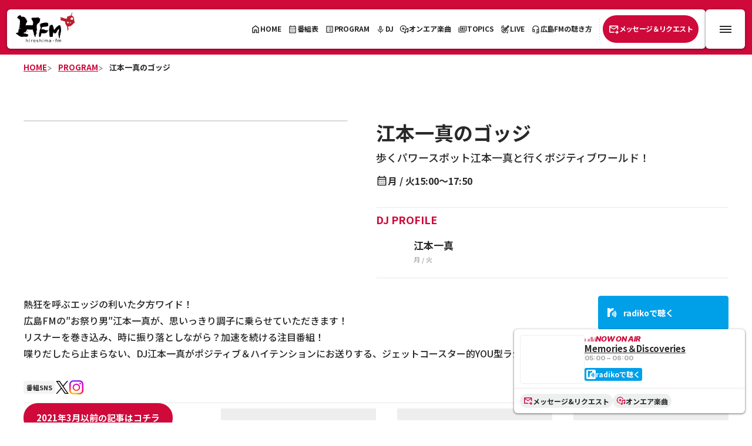

--- FILE ---
content_type: text/html
request_url: https://hfm.jp/program/godj/
body_size: 18512
content:
<!DOCTYPE html><html lang="ja"><head><meta charSet="utf-8"/><meta name="viewport" content="width=device-width, initial-scale=1"/><link rel="stylesheet" href="/_next/static/css/a01bdea17941df5d.css" crossorigin="" data-precedence="next"/><link rel="stylesheet" href="/_next/static/css/fdf67ebca85992f2.css" crossorigin="" data-precedence="next"/><link rel="preload" as="script" fetchPriority="low" href="/_next/static/chunks/webpack-272f1459eaad5a77.js" crossorigin=""/><script src="/_next/static/chunks/fd9d1056-e64ea71ed8a5ee0d.js" async="" crossorigin=""></script><script src="/_next/static/chunks/69-2b374b0addcd6bfa.js" async="" crossorigin=""></script><script src="/_next/static/chunks/main-app-891c5e75d803387e.js" async="" crossorigin=""></script><script src="/_next/static/chunks/f4e5f4e1-a9c7b181d9521f41.js" async=""></script><script src="/_next/static/chunks/284-1e7739eaf574b821.js" async=""></script><script src="/_next/static/chunks/212-11592e1ad900e39c.js" async=""></script><script src="/_next/static/chunks/app/layout-1aeccbfcee53f1bc.js" async=""></script><script src="/_next/static/chunks/app/program/%5B...slug%5D/page-85361b16f2355604.js" async=""></script><link rel="preload" href="https://www.googletagmanager.com/gtag/js?id=G-357XEKS5CS" as="script"/><link rel="preload" href="https://pagead2.googlesyndication.com/pagead/js/adsbygoogle.js?client=ca-pub-3400901655728987" as="script"/><title>江本一真のゴッジ | 広島FM【公式】</title><meta name="description" content="[78.2MHz] 広島エフエム放送。番組案内、イベント・プレゼント情報など"/><meta property="og:title" content="江本一真のゴッジ | 広島FM【公式】"/><meta property="og:description" content="[78.2MHz] 広島エフエム放送。番組案内、イベント・プレゼント情報など"/><meta property="og:url" content="https://hfm.jp/program/godj/"/><meta property="og:site_name" content="広島FM公式WEBサイト"/><meta property="og:locale" content="ja_JP"/><meta property="og:image" content="https://hfm.jp/images/og.webp"/><meta property="og:type" content="website"/><meta name="twitter:card" content="summary_large_image"/><meta name="twitter:title" content="江本一真のゴッジ | 広島FM【公式】"/><meta name="twitter:description" content="[78.2MHz] 広島エフエム放送。番組案内、イベント・プレゼント情報など"/><meta name="twitter:image" content="https://hfm.jp/images/og.webp"/><link rel="icon" href="/favicon.ico" type="image/x-icon" sizes="16x16"/><link rel="icon" href="/icon.png?2de65c75c0ee2de2" type="image/png" sizes="192x192"/><link rel="apple-touch-icon" href="/apple-icon.png?a714902b0a7d6161" type="image/png" sizes="180x180"/><link href="https://fonts.googleapis.com/css2?family=Inter+Tight:ital,wght@0,800;1,800&amp;family=Noto+Sans+JP:wght@500;700&amp;display=swap" rel="stylesheet" type="text/css"/><style>
            :root {
            --font-noto-sans-jp: 'Noto Sans JP', sans-serif;
            --font-inter-tight: 'Inter Tight', sans-serif;
            }</style><script src="/_next/static/chunks/polyfills-c67a75d1b6f99dc8.js" crossorigin="" noModule=""></script></head><body><div class="Header_Wrap___FGYs"><div class="Header_Inner__2P3k4"><div class="Header_Panel__I_3HY"><a class="Header_Logo__9kaoq" href="/"><img alt="広島FM" loading="lazy" width="100" height="52" decoding="async" data-nimg="1" style="color:transparent" src="/images/common/logo.svg"/></a><div class="Header_MenuBtns__hGZ3E"><a class="MenuItem_Btn__jD9u4" href="/"><span class="MenuItem_Icon__ODpsQ"><svg xmlns="http://www.w3.org/2000/svg" width="22" height="22" fill="#282828" viewBox="0 0 22 22"><path d="M5 17.5h3v-6h6v6h3v-9L11 4 5 8.5v9Zm-2 2v-12l8-6 8 6v12h-7v-6h-2v6H3Z"></path></svg></span><span class="MenuItem_Label__bzqKr">HOME</span></a><a class="MenuItem_Btn__jD9u4" href="/timetable/"><span class="MenuItem_Icon__ODpsQ"><svg xmlns="http://www.w3.org/2000/svg" width="22" height="22" fill="#282828" viewBox="0 0 22 22"><path d="M4.688 20a1.61 1.61 0 0 1-1.186-.51A1.661 1.661 0 0 1 3 18.285V5.04c0-.478.167-.887.502-1.227.335-.34.73-.51 1.186-.51h1.281V2h1.602v1.303h6.836V2h1.602v1.303h1.282c.47 0 .872.17 1.207.51.335.34.502.75.502 1.227v13.245c0 .463-.167.865-.502 1.205-.335.34-.737.51-1.207.51H4.688Zm0-1.715H17.29V9.057H4.688v9.228Zm0-10.531H17.29V5.04H4.688v2.714Zm6.301 5.059a.879.879 0 0 1-.651-.271.909.909 0 0 1-.267-.663c0-.26.089-.48.267-.662a.88.88 0 0 1 .651-.271.88.88 0 0 1 .652.271.909.909 0 0 1 .267.662c0 .26-.09.482-.267.663a.88.88 0 0 1-.652.271Zm-3.418 0a.879.879 0 0 1-.651-.271.909.909 0 0 1-.267-.663c0-.26.089-.48.267-.662a.88.88 0 0 1 .651-.271.88.88 0 0 1 .652.271.909.909 0 0 1 .267.662c0 .26-.089.482-.267.663a.879.879 0 0 1-.652.271Zm6.836 0a.879.879 0 0 1-.651-.271.909.909 0 0 1-.267-.663c0-.26.089-.48.267-.662a.88.88 0 0 1 .651-.271.88.88 0 0 1 .652.271.909.909 0 0 1 .267.662c0 .26-.09.482-.267.663a.879.879 0 0 1-.652.271Zm-3.418 3.474a.88.88 0 0 1-.651-.271.909.909 0 0 1-.267-.663c0-.26.089-.48.267-.662a.88.88 0 0 1 .651-.271.88.88 0 0 1 .652.271.91.91 0 0 1 .267.662c0 .261-.09.482-.267.663a.88.88 0 0 1-.652.271Zm-3.418 0a.88.88 0 0 1-.651-.271.909.909 0 0 1-.267-.663c0-.26.089-.48.267-.662a.88.88 0 0 1 .651-.271.88.88 0 0 1 .652.271.91.91 0 0 1 .267.662.91.91 0 0 1-.267.663.88.88 0 0 1-.652.271Zm6.836 0a.88.88 0 0 1-.651-.271.909.909 0 0 1-.267-.663c0-.26.089-.48.267-.662a.88.88 0 0 1 .651-.271.88.88 0 0 1 .652.271.91.91 0 0 1 .267.662c0 .261-.09.482-.267.663a.88.88 0 0 1-.652.271Z"></path></svg></span><span class="MenuItem_Label__bzqKr">番組表</span></a><a class="MenuItem_Btn__jD9u4" href="/program/"><span class="MenuItem_Icon__ODpsQ"><svg xmlns="http://www.w3.org/2000/svg" width="22" height="22" fill="#282828" viewBox="0 0 22 22"><path d="M7.144 15.09c.171 0 .32-.06.449-.18a.605.605 0 0 0 .192-.46.617.617 0 0 0-.192-.449.615.615 0 0 0-.449-.192c-.17 0-.32.064-.448.192a.615.615 0 0 0-.193.449c0 .185.064.338.193.46a.633.633 0 0 0 .448.18Zm0-3.438c.171 0 .32-.065.449-.193a.615.615 0 0 0 .192-.448.617.617 0 0 0-.192-.449.615.615 0 0 0-.449-.192c-.17 0-.32.064-.448.192a.615.615 0 0 0-.193.449c0 .17.064.32.193.448a.615.615 0 0 0 .448.193Zm0-3.461c.171 0 .32-.06.449-.182a.605.605 0 0 0 .192-.459c0-.17-.064-.32-.192-.449a.615.615 0 0 0-.449-.192c-.17 0-.32.064-.448.192a.615.615 0 0 0-.193.45c0 .184.064.337.193.458a.633.633 0 0 0 .448.182Zm2.82 6.9h5.212v-1.282H9.964v1.282Zm0-3.44h5.212V10.37H9.964v1.282Zm0-3.46h5.212V6.909H9.964v1.282ZM4.688 19c-.456 0-.851-.167-1.186-.502A1.621 1.621 0 0 1 3 17.312V4.71c0-.47.167-.872.502-1.207.335-.335.73-.502 1.186-.502H17.29c.47 0 .872.167 1.207.502.335.335.502.737.502 1.207v12.603c0 .456-.167.851-.502 1.186a1.646 1.646 0 0 1-1.207.502H4.688Zm0-1.688H17.29V4.71H4.688v12.603Z"></path></svg></span><span class="MenuItem_Label__bzqKr">PROGRAM</span></a><a class="MenuItem_Btn__jD9u4" href="/dj/"><span class="MenuItem_Icon__ODpsQ"><svg xmlns="http://www.w3.org/2000/svg" width="22" height="22" fill="#282828" viewBox="0 0 22 22"><path d="M10.5 13.38c-.717 0-1.316-.253-1.797-.759-.48-.505-.721-1.121-.721-1.847V5.477c0-.683.244-1.267.732-1.75A2.44 2.44 0 0 1 10.5 3a2.44 2.44 0 0 1 1.786.726c.488.484.732 1.068.732 1.751v5.297c0 .726-.24 1.342-.72 1.847-.482.506-1.08.758-1.798.758ZM9.725 20v-2.947c-1.636-.171-2.999-.85-4.09-2.04C4.546 13.824 4 12.411 4 10.773h1.571c0 1.354.48 2.489 1.442 3.407.962.919 2.124 1.378 3.487 1.378s2.525-.46 3.487-1.378c.961-.918 1.442-2.053 1.442-3.406H17c0 1.637-.545 3.05-1.636 4.24-1.09 1.188-2.453 1.868-4.09 2.039V20H9.726Zm.775-8.308a.738.738 0 0 0 .592-.267.974.974 0 0 0 .226-.651V5.477a.722.722 0 0 0-.237-.544.813.813 0 0 0-.581-.224.813.813 0 0 0-.581.224.722.722 0 0 0-.237.544v5.297c0 .256.075.473.226.651.15.178.348.267.592.267Z"></path></svg></span><span class="MenuItem_Label__bzqKr">DJ</span></a><a class="MenuItem_Btn__jD9u4" target="_blank" rel="noopener noreferrer" href="https://noa.audee.jp/search/view/gu/"><span class="MenuItem_Icon__ODpsQ"><svg xmlns="http://www.w3.org/2000/svg" width="20" height="20" fill="#282828" viewBox="0 0 20 20"><path d="M9.12 13.95a5.465 5.465 0 1 1 4.302-6.884l1.655-.395a7.165 7.165 0 1 0-5.957 8.998v-1.72Z"></path><path fill-rule="evenodd" d="M8.167 9.255a.688.688 0 1 0 0-1.377.688.688 0 0 0 0 1.377Zm0 1.7a2.388 2.388 0 1 0 0-4.777 2.388 2.388 0 0 0 0 4.777Z" clip-rule="evenodd"></path><path d="m18.38 7.287-6.104 1.509a.5.5 0 0 0-.38.485v6.064l1.528 1.394v-6.042c1.586-.316 2.618-.612 4.204-.928v3.575l1.373 1.69v-7.26a.5.5 0 0 0-.62-.486Z"></path><path d="M19 14.934a1.91 1.91 0 1 1-3.821 0 1.91 1.91 0 0 1 3.821 0Zm-5.575 1.754a1.91 1.91 0 1 1-3.822 0 1.91 1.91 0 0 1 3.822 0Z"></path></svg></span><span class="MenuItem_Label__bzqKr">オンエア楽曲</span></a><a class="MenuItem_Btn__jD9u4" href="/topics/"><span class="MenuItem_Icon__ODpsQ"><svg xmlns="http://www.w3.org/2000/svg" width="22" height="22" fill="#282828" viewBox="0 0 22 22"><path d="M3.853 18.7c-.458 0-.848-.16-1.169-.484a1.595 1.595 0 0 1-.48-1.165V6.6h1.65v10.45h13.75v1.65H3.853Zm3.3-3.3c-.443 0-.829-.164-1.157-.492a1.584 1.584 0 0 1-.493-1.157V3.3h15.4v10.45c0 .443-.161.829-.485 1.157a1.576 1.576 0 0 1-1.165.493h-12.1Zm0-1.65h12.1v-8.8h-12.1v8.8Zm1.65-1.65h4.4V6.6h-4.4v5.5Zm5.5 0h3.3V9.9h-3.3v2.2Zm0-3.3h3.3V6.6h-3.3v2.2Z"></path></svg></span><span class="MenuItem_Label__bzqKr">TOPICS</span></a><a class="MenuItem_Btn__jD9u4" href="/live/"><span class="MenuItem_Icon__ODpsQ"><svg xmlns="http://www.w3.org/2000/svg" width="22" height="22" fill="#282828" viewBox="0 0 22 22"><path d="m20.53 4-2.5-2.5-1.2 1.2-.67-.67-1.06 1.06.67.67-1.21 1.21.24.24-1.83 1.68c-.33-.16-.66-.31-1.02-.43-1.11-.36-2.21-.05-2.84.42-.63.47-1.09 1.31-1.36 1.67-.28.37-1.02 1.02-1.92 1.29-.9.28-1.49.18-2.68 1.32-1.19 1.14-1.12 2.61-1.12 2.61s-.02.84.33 1.85c.35 1.01.84 1.71 1.7 2.5s1.93 1.53 3.19 1.77 2.51 0 3.35-.62c.84-.61 1.38-1.37 1.57-2.08.19-.71.39-1.37.5-1.8.11-.43.51-.66.83-.88.32-.23.85-.56 1.15-.74.3-.18 1.37-.75 1.41-2.39.03-1.17-.31-1.9-.76-2.51l1.52-1.65.24.24 1.17-1.17.71.63L20 5.86l-.67-.67 1.2-1.2V4Zm-6.1 7.77c-.28.73-.93.93-1.15 1.08-.22.15-.62.35-1.19.83s-.78 1.12-.95 1.64c-.17.52-.23 1.03-.5 1.64-.27.61-.94 1.33-1.83 1.48-.89.15-1.7-.05-2.58-.53-.88-.49-1.52-1.21-2.03-1.93-.51-.72-.73-1.59-.7-2.31.03-.72.45-1.25.96-1.7.51-.46 1.02-.51 1.75-.69.73-.18 1.45-.66 2.11-1.21.66-.55.79-.91 1.19-1.49.4-.58.96-.93 1.85-.73.15.03.28.08.41.12l-2.71 2.49a2.362 2.362 0 0 0-2.24 2.36c0 1.27 1.06 2.36 2.36 2.36 1.3 0 2.29-1 2.35-2.25l2.68-2.91c.35.53.46 1.06.2 1.74l.02.01Zm-4.39 1.06a.85.85 0 1 1-1.699.001.85.85 0 0 1 1.699-.001Zm7.02-7.48-.38-.38 1.35-1.35.38.38-1.35 1.35Z"></path><path d="m4.934 14.22-.707.707 2.842 2.843.707-.708-2.842-2.842Zm1.554-.499-.707.707 1.881 1.881.707-.707-1.88-1.88ZM3.71 8.25c0-.03.01-.06.02-.1.01-.05.03-.1.03-.15V4.11l2.36-.72v2.19h-.08c-.76 0-1.38.58-1.38 1.29 0 .71.62 1.29 1.38 1.29.71 0 1.29-.51 1.36-1.15 0-.04.02-.07.02-.1V1.62L2.47 3.14v3.53h-.09C1.62 6.67 1 7.25 1 7.96c0 .71.62 1.29 1.38 1.29.65 0 1.19-.42 1.34-.99l-.01-.01Zm12.55 9.07c-.08-.04-.17-.07-.26-.09-.09-.01-.18-.02-.28-.02-.45 0-.83.15-1.15.46-.31.31-.47.68-.47 1.11 0 .43.16.81.47 1.11.31.31.7.46 1.15.46.45 0 .83-.15 1.15-.46.31-.31.47-.68.47-1.11v-4.71h1.62v-1.05h-2.7v4.3Z"></path></svg></span><span class="MenuItem_Label__bzqKr">LIVE</span></a><a class="MenuItem_Btn__jD9u4" href="/listen/"><span class="MenuItem_Icon__ODpsQ"><svg xmlns="http://www.w3.org/2000/svg" width="22" height="22" fill="#282828" viewBox="0 0 22 22"><path d="M10.7 20.15V18.5h6.05v-1.1H12.9v-6.6h3.85V9.7c0-1.71-.588-3.147-1.764-4.309C13.809 4.231 12.38 3.65 10.7 3.65c-1.665 0-3.09.58-4.273 1.741C5.242 6.553 4.65 7.99 4.65 9.7v1.1H8.5v6.6H4.65a1.843 1.843 0 0 1-1.157-.504A1.501 1.501 0 0 1 3 15.75V9.7c0-1.07.202-2.074.607-3.014a7.696 7.696 0 0 1 1.661-2.452 7.798 7.798 0 0 1 2.453-1.638A7.509 7.509 0 0 1 10.7 2c1.055 0 2.052.199 2.99.596.94.397 1.758.943 2.453 1.638a7.787 7.787 0 0 1 1.65 2.452A7.54 7.54 0 0 1 18.4 9.7v8.8c0 .443-.16.829-.482 1.157-.32.329-.71.493-1.168.493H10.7Zm-6.05-4.4h2.2v-3.3h-2.2v3.3Zm9.9 0h2.2v-3.3h-2.2v3.3Z"></path></svg></span><span class="MenuItem_Label__bzqKr">広島FMの聴き方</span></a><span class="Header_Separator__nD5Go"></span><a class="PillBtn_Btn__qy_R3 PillBtn_size-47__Mx30O PillBtn_textSize-14__13oJU PillBtn_bgColor-red__s5hx_ PillBtn_textColor-white__F84I2 Header_RequestBtn__7wbmb" href="/request/"><span class="PillBtn_Icon__yw6e8"><svg xmlns="http://www.w3.org/2000/svg" width="18" height="18" fill="#fff" viewBox="0 0 18 18"><path d="M8.637 9.502 2.703 5.795v7.239h6.705v1.703H2.703a1.64 1.64 0 0 1-1.205-.498A1.641 1.641 0 0 1 1 13.034V4.159c0-.47.166-.872.498-1.204a1.641 1.641 0 0 1 1.205-.498H14.57c.471 0 .873.166 1.205.498.332.332.498.733.498 1.204v5.343H14.57V5.795L8.637 9.502Zm0-1.631 5.934-3.712H2.703l5.934 3.712ZM13.943 17l-1.106-1.11 1.135-1.153h-3.067V13.15h3.067l-1.153-1.153 1.124-1.11L17 13.943 13.943 17ZM2.703 5.795v8.247-4.54.047-5.39 1.636Z"></path></svg></span><span class="PillBtn_Label__ZxWJc">メッセージ＆リクエスト</span></a></div></div><div class="Header_ToggleBtnWrap__pFTHX"><button class="ToggleBtn_Btn__TMdf3" aria-label="メニュー開閉ボタン" aria-expanded="false" aria-controls="MainMenuBody"><span class="ToggleBtn_Icon__YEorf"><span></span></span></button></div></div></div><main class="Main_Wrap__Jrafd"><div class="ContentWidth_Wrap__caTee"><div class="Breadcrumb_Wrap__gmmax"><ul><li><a href="/">HOME</a></li><li><a href="/program/">PROGRAM</a></li><li><a href="/program/godj/">江本一真のゴッジ</a></li></ul></div><div class="Stack_Wrap__e8Kh3 Stack_gap-80___agpi Stack_sp-gap-24__3GKWH"><div><div class="ProgramHead_Wrap__BfJji"><div class="ProgramHead_Primary__TIdc9"><div><div class="Thumbnail_Wrap___oklD" data-ratio="4:2.5"><img alt="" loading="lazy" decoding="async" data-nimg="fill" style="position:absolute;height:100%;width:100%;left:0;top:0;right:0;bottom:0;object-fit:contain;color:transparent" src="/wp-content/uploads/2024/03/godj.jpg.webp"/></div></div><div><div><h1 class="ProgramHead_Title__y2Wvu">江本一真のゴッジ</h1><p class="ProgramHead_Copy__2WwIS">歩くパワースポット江本一真と行くポジティブワールド！</p><div class="ProgramHead_Schedule__n5_Lu"><div class="ProgramHead_Meta__sxqVW"><div class="ProgramHead_Meta__item__xnfRl"><svg xmlns="http://www.w3.org/2000/svg" width="20" height="20" fill="#282828" viewBox="0 0 20 20"><path d="M4.167 18.335c-.459 0-.851-.164-1.177-.49a1.605 1.605 0 0 1-.49-1.177V5.001c0-.458.163-.85.49-1.177.326-.326.718-.49 1.177-.49H5V1.669h1.667v1.667h6.666V1.668H15v1.667h.833c.459 0 .851.163 1.177.49a1.6 1.6 0 0 1 .49 1.176v11.667c0 .458-.163.85-.49 1.177-.326.326-.718.49-1.177.49H4.167Zm0-1.667h11.666V8.335H4.167v8.333Zm0-10h11.666V5.001H4.167v1.667Zm5.833 5a.806.806 0 0 1-.594-.24.806.806 0 0 1-.24-.593c0-.237.08-.434.24-.594.16-.16.358-.24.594-.24s.434.08.594.24c.16.16.24.357.24.594 0 .236-.08.434-.24.593a.807.807 0 0 1-.594.24Zm-3.333 0a.806.806 0 0 1-.594-.24.806.806 0 0 1-.24-.593c0-.237.08-.434.24-.594.16-.16.358-.24.594-.24s.434.08.593.24c.16.16.24.357.24.594 0 .236-.08.434-.24.593a.806.806 0 0 1-.593.24Zm6.666 0a.806.806 0 0 1-.593-.24.807.807 0 0 1-.24-.593c0-.237.08-.434.24-.594.16-.16.357-.24.593-.24s.434.08.594.24c.16.16.24.357.24.594 0 .236-.08.434-.24.593a.807.807 0 0 1-.594.24ZM10 15.001a.806.806 0 0 1-.594-.24.806.806 0 0 1-.24-.593c0-.236.08-.434.24-.594.16-.16.358-.24.594-.24s.434.08.594.24c.16.16.24.358.24.594s-.08.434-.24.594a.807.807 0 0 1-.594.24Zm-3.333 0a.806.806 0 0 1-.594-.24.806.806 0 0 1-.24-.593c0-.236.08-.434.24-.594.16-.16.358-.24.594-.24s.434.08.593.24c.16.16.24.358.24.594s-.08.434-.24.594a.806.806 0 0 1-.593.24Zm6.666 0a.806.806 0 0 1-.593-.24.806.806 0 0 1-.24-.593c0-.236.08-.434.24-.594.16-.16.357-.24.593-.24s.434.08.594.24c.16.16.24.358.24.594s-.08.434-.24.594a.807.807 0 0 1-.594.24Z"></path></svg>月 / 火 </div><div class="ProgramHead_Meta__item__xnfRl">15:00～17:50</div></div></div><div class="ProgramHead_Peoples__fGNHb"><div class="ProgramHead_Peoples__title__AaWEW">DJ PROFILE</div><div class="ProgramHead_Peoples__grid__F0J_c"><a class="Personality_Wrap__1B4X9 Personality_size-large__9riFF" href="/dj/emoto/"><div class="Personality_Thumbnail___TzDr"><div class="Thumbnail_Wrap___oklD Thumbnail_noBorder__FRzHH" data-ratio="1:1"><img alt="" loading="lazy" decoding="async" data-nimg="fill" style="position:absolute;height:100%;width:100%;left:0;top:0;right:0;bottom:0;object-fit:contain;color:transparent" src="/wp-content/uploads/2024/10/20241031_-koho-djs-emoto.jpg"/></div></div><div class="Personality_Body__DdCC6"><div><p class="Personality_Name__3Y3R7">江本一真</p><span class="Personality_Subtext__onOy3">月 / 火 </span></div></div></a></div></div></div></div></div><div class="ProgramHead_Secondary___k7ZY"><div class="ProgramHead_Description__jJowp"><p>熱狂を呼ぶエッジの利いた夕方ワイド！<br />
広島FMの″お祭り男″江本一真が、思いっきり調子に乗らせていただきます！</p>
<p>リスナーを巻き込み、時に振り落としながら？加速を続ける注目番組！<br />
喋りだしたら止まらない、DJ江本一真がポジティブ＆ハイテンションにお送りする、ジェットコースター的YOU型ラジオ！</p>
</div><div class="ProgramHead_Secondary__btns__lPK4C"><div class="Stack_Wrap__e8Kh3 Stack_gap-10__zNv2k Stack_sp-gap-6__dVD5j"><div class="SwitchDisplay_Wrap__KLjDV"><a class="RadikoBtn_Btn__14OMh RadikoBtn_bgColor-blue__jZPl_ RadikoBtn_textColor-white__PFNp9 RadikoBtn_outlineColor-blue__5iD4e" target="_blank" rel="noopener noreferrer" href="https://radiko.jp/r_seasons/10007862"><svg xmlns="http://www.w3.org/2000/svg" width="18" height="18" fill="#fff" viewBox="0 0 18 18"><path d="M5.095 3.073v-2.05H1v15.019h4.095v-5.544a6.157 6.157 0 0 1 6.124-5.577V1c-2.214 0-4.369.724-6.124 2.073Zm9.131 2.51-.159-.218-1.415 1.03.159.219a7.777 7.777 0 0 1 0 9.136l-.16.218 1.435 1.031.159-.218a9.53 9.53 0 0 0 0-11.198h-.019Z"></path><path d="m12.126 7.11-.16-.217-1.419 1.03.163.219a5.17 5.17 0 0 1 0 6.083l-.163.218 1.42 1.031.159-.218a6.935 6.935 0 0 0 0-8.13V7.11Z"></path><path d="m10.011 8.639-.159-.222-1.408 1.042.159.222a2.591 2.591 0 0 1 0 3.034l-.16.218 1.416 1.031.16-.218a4.332 4.332 0 0 0 0-5.096l-.008-.011Z"></path></svg><span>radikoで聴く</span></a></div><div class="SwitchDisplay_Wrap__KLjDV SwitchDisplay_revert__gdbmf"><a class="RadikoBtn_Btn__14OMh RadikoBtn_bgColor-blue__jZPl_ RadikoBtn_textColor-white__PFNp9 RadikoBtn_outlineColor-blue__5iD4e" target="_blank" rel="noopener noreferrer" href="https://radiko.jp/r_seasons/10007862"><svg xmlns="http://www.w3.org/2000/svg" width="18" height="18" fill="#fff" viewBox="0 0 18 18"><path d="M5.095 3.073v-2.05H1v15.019h4.095v-5.544a6.157 6.157 0 0 1 6.124-5.577V1c-2.214 0-4.369.724-6.124 2.073Zm9.131 2.51-.159-.218-1.415 1.03.159.219a7.777 7.777 0 0 1 0 9.136l-.16.218 1.435 1.031.159-.218a9.53 9.53 0 0 0 0-11.198h-.019Z"></path><path d="m12.126 7.11-.16-.217-1.419 1.03.163.219a5.17 5.17 0 0 1 0 6.083l-.163.218 1.42 1.031.159-.218a6.935 6.935 0 0 0 0-8.13V7.11Z"></path><path d="m10.011 8.639-.159-.222-1.408 1.042.159.222a2.591 2.591 0 0 1 0 3.034l-.16.218 1.416 1.031.16-.218a4.332 4.332 0 0 0 0-5.096l-.008-.011Z"></path></svg><span>radikoで聴く</span></a></div><a class="RadikoBtn_Btn__14OMh RadikoBtn_bgColor-white__vHuW5 RadikoBtn_textColor-red__IicMK RadikoBtn_outlineColor-red__PUoQ8 RadikoBtn_type-outline__kwcyr" href="/request/?program=p32"><svg xmlns="http://www.w3.org/2000/svg" width="18" height="18" fill="#fff" viewBox="0 0 18 18"><path d="M8.637 9.502 2.703 5.795v7.239h6.705v1.703H2.703a1.64 1.64 0 0 1-1.205-.498A1.641 1.641 0 0 1 1 13.034V4.159c0-.47.166-.872.498-1.204a1.641 1.641 0 0 1 1.205-.498H14.57c.471 0 .873.166 1.205.498.332.332.498.733.498 1.204v5.343H14.57V5.795L8.637 9.502Zm0-1.631 5.934-3.712H2.703l5.934 3.712ZM13.943 17l-1.106-1.11 1.135-1.153h-3.067V13.15h3.067l-1.153-1.153 1.124-1.11L17 13.943 13.943 17ZM2.703 5.795v8.247-4.54.047-5.39 1.636Z"></path></svg><span>メッセージ&amp;リクエスト</span></a></div></div></div><div class="ProgramHead_Bottom__NJdJS"><span class="ProgramHead_Bottom__tag__CWA9g">番組SNS</span><div class="SnsLinks_Wrap__25wDm"><a class="SnsLinks_Btn__OQDyd" target="_blank" href="https://twitter.com/hfm_godj"><span class="SnsLinks_Icon__SXGTY"><img alt="X" loading="lazy" width="24" height="24" decoding="async" data-nimg="1" style="color:transparent" src="/wp-content/uploads/2023/12/icon-x.svg"/></span></a><a class="SnsLinks_Btn__OQDyd" target="_blank" href="https://www.instagram.com/hfm_godj/"><span class="SnsLinks_Icon__SXGTY"><img alt="Instagram" loading="lazy" width="24" height="24" decoding="async" data-nimg="1" style="color:transparent" src="/wp-content/uploads/2024/02/icon-instagram.png"/></span></a></div></div></div></div><!--$!--><template data-dgst="BAILOUT_TO_CLIENT_SIDE_RENDERING"></template><!--/$--></div></div></main><!--$--><div class="AdSection_Wrap__IJ3Pc"><div class="GoogleAdsense_Wrap__JspLx"><ins class="adsbygoogle" style="display:flex;width:100%;height:250px" data-ad-client="ca-pub-3400901655728987" data-ad-slot="8695273350" data-ad-format="horizontal" data-full-width-responsive="true"></ins></div></div><!--/$--><div class="ConversionSection_Wrap__OZ9Db" data-inview="false"><div class="ContentWidth_Wrap__caTee"><div class="Stack_Wrap__e8Kh3 Stack_gap-24__7Yj6D Stack_sp-gap-12__edXJX"><div class="Row_Wrap__Qmt8z Row_gap-24__LBnx3 Row_column-mobile__nQTl0 Row_gap-sp-8__uEUQV"><a class="ConversionLargeLink_Btn__4GS89 ConversionLargeLink_color-blue__1Bg_f" href="/company/sales/"><img alt="" loading="lazy" width="383" height="206" decoding="async" data-nimg="1" style="color:transparent" src="/images/common/bnr_conversion_pr.jpg"/><span class="ConversionLargeLink_Gradient__P8Ec4"></span><p class="ConversionLargeLink_Title__F88cw">営業情報はこちら</p><span class="ConversionLargeLink_Lead__7KLpB">広島FMで企業・商品の<br/>PRをしてみませんか？</span></a><a class="ConversionLargeLink_Btn__4GS89 ConversionLargeLink_color-red__ezTEA" href="/company/recruit/"><img alt="" loading="lazy" width="383" height="206" decoding="async" data-nimg="1" style="color:transparent" src="/images/common/bnr_conversion_recruit.jpg"/><span class="ConversionLargeLink_Gradient__P8Ec4"></span><p class="ConversionLargeLink_Title__F88cw">採用情報はこちら</p><span class="ConversionLargeLink_Lead__7KLpB">一緒に働きませんか？<br/>あなたの可能性を待っています。</span></a></div><div class="ConversionSection_BottomGrid__2eYcZ"><div class="RoundedPanel_Wrap__P0gff RoundedPanel_color-white__ITsuJ RoundedPanel_radius-12__CYAbA ConversionSection_BottomGridPanel__4oSKc"><div class="Stack_Wrap__e8Kh3 Stack_gap-20__sabPa Stack_sp-gap-10__rb7XH"><div class="Heading_Wrap__uF54w Heading_sp-size-15__smYuO"><h5 class="Heading_Title__KItt2">HFMホットライン</h5></div><div class="Row_Wrap__Qmt8z Row_gap-20__4taA7 Row_column-mobile__nQTl0 Row_gap-sp-8__uEUQV"><a class="ConversionMiddleLink_Btn__GliOH" href="/request/"><div class="ConversionMiddleLink_IconArea__mOuOw"><span class="ConversionMiddleLink_IconWrap__PGVXh"><svg xmlns="http://www.w3.org/2000/svg" width="18" height="18" fill="#fff" viewBox="0 0 18 18"><path d="M8.637 9.502 2.703 5.795v7.239h6.705v1.703H2.703a1.64 1.64 0 0 1-1.205-.498A1.641 1.641 0 0 1 1 13.034V4.159c0-.47.166-.872.498-1.204a1.641 1.641 0 0 1 1.205-.498H14.57c.471 0 .873.166 1.205.498.332.332.498.733.498 1.204v5.343H14.57V5.795L8.637 9.502Zm0-1.631 5.934-3.712H2.703l5.934 3.712ZM13.943 17l-1.106-1.11 1.135-1.153h-3.067V13.15h3.067l-1.153-1.153 1.124-1.11L17 13.943 13.943 17ZM2.703 5.795v8.247-4.54.047-5.39 1.636Z"></path></svg></span></div><div class="ConversionMiddleLink_Title__VOATp">メッセージ&amp;リクエスト</div><span class="ConversionMiddleLink_Subtitle___g0__">番組への感想やリクエストはこちら</span><span class="ConversionMiddleLink_IconWrapSmall__vWMAx"><svg xmlns="http://www.w3.org/2000/svg" width="17" height="17" fill="#fff" viewBox="0 0 17 17"><path d="M8.5 12 12 8.5 8.5 5 7.275 6.225l1.4 1.4H5v1.75h3.675l-1.4 1.4L8.5 12Z"></path></svg></span></a><a class="ConversionMiddleLink_Btn__GliOH" href="/contact/"><div class="ConversionMiddleLink_IconArea__mOuOw"><span class="ConversionMiddleLink_IconWrap__PGVXh"><svg xmlns="http://www.w3.org/2000/svg" width="28" height="28" fill="#fff" viewBox="0 0 28 28"><path d="M14 15.167v-10.5c0-.33.112-.608.335-.832.224-.223.501-.335.832-.335h8.166c.33 0 .608.112.832.335.223.224.335.501.335.832V10.5c0 .33-.112.608-.335.831a1.13 1.13 0 0 1-.832.336H17.5l-3.5 3.5Zm2.333-5.834h5.834v-3.5h-5.834v3.5ZM23.275 24.5c-2.43 0-4.832-.53-7.204-1.59s-4.53-2.561-6.475-4.506C7.65 16.46 6.149 14.301 5.09 11.93 4.03 9.557 3.5 7.156 3.5 4.725c0-.35.117-.642.35-.875.233-.233.525-.35.875-.35H9.45c.272 0 .515.092.73.277.213.185.34.404.378.656l.759 4.084c.039.31.029.573-.03.787a1.227 1.227 0 0 1-.32.554l-2.83 2.859c.39.72.851 1.414 1.386 2.085a20.52 20.52 0 0 0 1.764 1.94 20.52 20.52 0 0 0 1.896 1.677 18.35 18.35 0 0 0 2.1 1.414l2.742-2.741c.175-.175.404-.307.685-.394.282-.088.56-.112.832-.073l4.025.817c.272.077.495.218.67.423.176.204.263.432.263.685v4.725c0 .35-.117.642-.35.875-.233.233-.525.35-.875.35Zm-16.246-14 1.925-1.925-.496-2.742H5.862c.098.798.234 1.585.409 2.363.175.778.428 1.546.758 2.304Zm10.442 10.442a14.467 14.467 0 0 0 4.696 1.167v-2.567l-2.742-.555-1.954 1.955Z"></path></svg></span></div><div class="ConversionMiddleLink_Title__VOATp">広島FMへのお問い合わせ</div><span class="ConversionMiddleLink_Subtitle___g0__">ご意見・ご要望などはこちら</span><span class="ConversionMiddleLink_IconWrapSmall__vWMAx"><svg xmlns="http://www.w3.org/2000/svg" width="17" height="17" fill="#fff" viewBox="0 0 17 17"><path d="M8.5 12 12 8.5 8.5 5 7.275 6.225l1.4 1.4H5v1.75h3.675l-1.4 1.4L8.5 12Z"></path></svg></span></a></div></div></div><div class="RoundedPanel_Wrap__P0gff RoundedPanel_color-white__ITsuJ RoundedPanel_radius-12__CYAbA ConversionSection_BottomGridPanel__4oSKc"><div class="Stack_Wrap__e8Kh3 Stack_gap-20__sabPa Stack_sp-gap-10__rb7XH"><div class="Heading_Wrap__uF54w Heading_sp-size-15__smYuO"><h5 class="Heading_Title__KItt2">いつでも広島FMが聴ける</h5></div><div class="Stack_Wrap__e8Kh3 Stack_gap-10__zNv2k ConversionSection_BottomGridPanel__btns__mCOuC"><a class="ConversionMiddleLink_Btn__GliOH ConversionMiddleLink_horizontal___eFLq" href="/listen/"><div class="ConversionMiddleLink_IconArea__mOuOw"><span class="ConversionMiddleLink_IconWrap__PGVXh"><svg xmlns="http://www.w3.org/2000/svg" width="20" height="20" fill="#fff" viewBox="0 0 20 20"><path d="M4.402 17.002c-.445 0-.82-.155-1.123-.466a1.56 1.56 0 0 1-.455-1.133c0-.445.153-.82.46-1.123a1.54 1.54 0 0 1 1.127-.455c.445 0 .821.153 1.129.46.307.306.46.682.46 1.127 0 .445-.154.821-.465 1.129a1.55 1.55 0 0 1-1.133.46Zm10.422 0a11.61 11.61 0 0 0-.948-4.667 12.185 12.185 0 0 0-2.573-3.812A12.184 12.184 0 0 0 7.491 5.95a11.61 11.61 0 0 0-4.667-.948V2.637c1.983 0 3.846.377 5.592 1.13a14.54 14.54 0 0 1 4.564 3.079 14.46 14.46 0 0 1 3.072 4.565c.75 1.745 1.125 3.608 1.125 5.59h-2.353Zm-5.188 0c0-1.89-.664-3.5-1.993-4.829-1.328-1.33-2.934-1.995-4.819-1.995V7.825c1.266 0 2.455.241 3.566.723a9.342 9.342 0 0 1 2.915 1.97 9.332 9.332 0 0 1 1.972 2.913A8.86 8.86 0 0 1 12 17H9.636Z"></path></svg></span></div><div class="ConversionMiddleLink_Title__VOATp">メイン周波数は<br/><span>78.2</span>MHz</div><span class="ConversionMiddleLink_Subtitle___g0__">ラジオから</span><span class="ConversionMiddleLink_IconWrapSmall__vWMAx"><svg xmlns="http://www.w3.org/2000/svg" width="17" height="17" fill="#fff" viewBox="0 0 17 17"><path d="M8.5 12 12 8.5 8.5 5 7.275 6.225l1.4 1.4H5v1.75h3.675l-1.4 1.4L8.5 12Z"></path></svg></span></a><a target="_blank" class="ConversionRadikoLink_Btn__p1_wR" href="https://radiko.jp/#!/live/HFM"><span class="ConversionRadikoLink_Image__d1DxG"><svg xmlns="http://www.w3.org/2000/svg" width="66" height="17" fill="#fff" viewBox="0 0 66 17"><path d="M39.957 5.582h-3.012v11.15h3.012V5.583Zm19.886-.207a5.67 5.67 0 0 0-3.186.98 5.796 5.796 0 0 0-2.111 2.608 5.887 5.887 0 0 0-.327 3.358 5.838 5.838 0 0 0 1.57 2.976 5.709 5.709 0 0 0 2.935 1.59 5.66 5.66 0 0 0 3.313-.33 5.752 5.752 0 0 0 2.572-2.14 5.872 5.872 0 0 0-.713-7.34 5.694 5.694 0 0 0-4.053-1.702Zm.04 8.582a2.67 2.67 0 0 1-1.5-.458c-.443-.3-.79-.727-.994-1.226a2.768 2.768 0 0 1 .582-2.98 2.686 2.686 0 0 1 1.38-.75 2.662 2.662 0 0 1 1.559.155 2.7 2.7 0 0 1 1.21 1.007 2.76 2.76 0 0 1 .251 2.565 2.733 2.733 0 0 1-.583.887 2.66 2.66 0 0 1-1.905.8ZM2.997 7.105V5.58H0v11.15h2.997v-4.103a4.593 4.593 0 0 1 1.452-2.949 4.474 4.474 0 0 1 3.03-1.192v-2.94a7.303 7.303 0 0 0-4.482 1.559Zm37.072-5.441c0 .329-.097.65-.276.923-.18.274-.435.487-.735.614a1.621 1.621 0 0 1-1.787-.355 1.686 1.686 0 0 1-.365-1.809 1.66 1.66 0 0 1 .598-.75 1.626 1.626 0 0 1 2.079.195 1.665 1.665 0 0 1 .486 1.182Zm-19.708 9.523c0-1.27-.413-2.506-1.172-3.517a5.727 5.727 0 0 0-3.035-2.078 5.656 5.656 0 0 0-3.656.209 5.752 5.752 0 0 0-2.784 2.41 5.874 5.874 0 0 0 .775 6.993 5.705 5.705 0 0 0 3.243 1.724 5.662 5.662 0 0 0 3.61-.62v.438h3.02v-5.559Zm-5.693 2.726a2.627 2.627 0 0 1-1.475-.451 2.681 2.681 0 0 1-.978-1.206 2.724 2.724 0 0 1 .572-2.932 2.64 2.64 0 0 1 1.359-.737 2.62 2.62 0 0 1 1.533.152c.485.203.9.548 1.19.99a2.716 2.716 0 0 1 .248 2.524 2.687 2.687 0 0 1-.574.872 2.618 2.618 0 0 1-1.874.788ZM33.586.07h-3.004v6.004a5.67 5.67 0 0 0-5.663.12 5.776 5.776 0 0 0-2.05 2.12 5.874 5.874 0 0 0 0 5.743 5.776 5.776 0 0 0 2.05 2.122 5.67 5.67 0 0 0 5.663.12v.44h3.015L33.586.07Zm-5.697 13.884a2.67 2.67 0 0 1-1.497-.458 2.723 2.723 0 0 1-.995-1.223 2.77 2.77 0 0 1-.157-1.578c.102-.53.357-1.017.733-1.4a2.686 2.686 0 0 1 1.376-.753 2.662 2.662 0 0 1 1.557.149c.494.205.916.553 1.214 1 .298.448.459.975.462 1.515v.033a2.752 2.752 0 0 1-.795 1.92 2.677 2.677 0 0 1-1.898.795Zm22.541-3.03a6.472 6.472 0 0 0 1.84-4.538 5.704 5.704 0 0 0-.06-.797h-2.93c.04.252.06.506.058.76a3.44 3.44 0 0 1-.902 2.327 3.356 3.356 0 0 1-2.222 1.083V.08H43.21v16.665h3.015v-3.917h.645a3.351 3.351 0 0 1 2.378 1.008 3.445 3.445 0 0 1 .945 2.909h2.947c0-.177.021-.368.021-.537a6.497 6.497 0 0 0-.724-2.982 6.399 6.399 0 0 0-2.008-2.301Z"></path></svg><svg xmlns="http://www.w3.org/2000/svg" width="13" height="13" fill="#fff" viewBox="0 0 13 13" class="ConversionRadikoLink_Icon__blank__I_Zot"><path fill-rule="evenodd" d="M9.45 3.3H2.3v7.15h7.15V3.3ZM1 2v9.75h9.75V2H1Z" clip-rule="evenodd"></path><path d="M13 0H3v1.6h8.4V10H13V0Z"></path></svg></span><span class="ConversionRadikoLink_Label__8mdZO">PC・スマホ・<br/>タブレットから</span></a></div></div></div></div></div></div></div><div class="PageTopSection_Wrap__ryykm"><div class="PageTopSection_Inner__d_gg1" data-scroll="up"><div class="PageTop_Wrap__LRshq PageTop_position-fixed__u_Qxj"></div></div></div><div class="Footer_Footer__0tbYJ"><div class="ContentWidth_Wrap__caTee"><div class="Flex_Wrap__ehc08 Flex_gap-50__lzIpq Flex_align-left__x3D8C Flex_column-mobile__aXjIV"><a class="Footer_PrimaryBtn__WGvJF" href="/timetable/">番組表</a><a class="Footer_PrimaryBtn__WGvJF" href="/program/">PROGRAM</a><a class="Footer_PrimaryBtn__WGvJF" href="/dj/">DJ</a><a class="Footer_PrimaryBtn__WGvJF" href="/topics/">TOPICS</a><a class="Footer_PrimaryBtn__WGvJF" href="/live/">LIVE</a><a class="Footer_PrimaryBtn__WGvJF" href="/listen/">広島FMの聴き方</a></div><div class="Footer_BottomArea__JlO_g"><div class="Flex_Wrap__ehc08 Flex_gap-20__CAi4C Flex_align-left__x3D8C Flex_gap-sp-16__nm_pR Footer_Submenu__7_tpi"><a href="/company/">会社概要</a><a href="/company/standard/">放送番組基準</a><a href="https://hfm.jp/topics/20246/">人権方針</a><a href="/privacy/">プライバシーポリシー</a><a href="/company/kouen/">後援名義申請</a><a href="/company/press/">プレスリリース</a><a href="/contact-top/">お問い合わせ</a></div><div class="Footer_Links__wD835"><a class="Footer_Logo__k59Mv" href="/"><img alt="広島FM" loading="lazy" width="100" height="52" decoding="async" data-nimg="1" style="color:transparent" src="/images/common/logo-white.svg"/></a><div class="Footer_Sns__pvmng"><a target="_blank" href="https://twitter.com/hiroshimafm"><img alt="公式SNSリンク X" loading="lazy" width="16" height="16" decoding="async" data-nimg="1" style="color:transparent" src="/wp-content/uploads/2023/12/icon-x.svg"/></a><a target="_blank" href="https://www.instagram.com/hfm.jp/"><img alt="公式SNSリンク Instagram" loading="lazy" width="16" height="16" decoding="async" data-nimg="1" style="color:transparent" src="/wp-content/uploads/2024/02/icon-instagram-white.svg"/></a><a target="_blank" href="https://www.facebook.com/hfm.jp"><img alt="公式SNSリンク Facebook" loading="lazy" width="16" height="16" decoding="async" data-nimg="1" style="color:transparent" src="/wp-content/uploads/2023/12/icon-facebook.svg"/></a><a target="_blank" href="https://www.youtube.com/c/hiroshimafm"><img alt="公式SNSリンク YouTube" loading="lazy" width="16" height="16" decoding="async" data-nimg="1" style="color:transparent" src="/wp-content/uploads/2023/12/icon-youtube.svg"/></a></div></div><p class="Footer_Copyright__KmG9O">©HIROSHIMA FM BROADCASTING Co., LTD.</p></div></div></div><div class="GlobalLoader_GlobalLoader__4tZ9U"><span class="GlobalLoader_GlobalLoader__spinner__JdD6H"></span></div><!--$!--><template data-dgst="BAILOUT_TO_CLIENT_SIDE_RENDERING"></template><!--/$--><script src="/_next/static/chunks/webpack-272f1459eaad5a77.js" crossorigin="" async=""></script><script>(self.__next_f=self.__next_f||[]).push([0]);self.__next_f.push([2,null])</script><script>self.__next_f.push([1,"1:HL[\"/_next/static/css/a01bdea17941df5d.css\",\"style\",{\"crossOrigin\":\"\"}]\n2:HL[\"/_next/static/css/fdf67ebca85992f2.css\",\"style\",{\"crossOrigin\":\"\"}]\n0:\"$L3\"\n"])</script><script>self.__next_f.push([1,"4:I[7690,[],\"\"]\n7:I[5613,[],\"\"]\n9:I[1778,[],\"\"]\nc:I[8955,[],\"\"]\n8:[\"slug\",\"godj\",\"c\"]\nd:[]\n"])</script><script>self.__next_f.push([1,"3:[[[\"$\",\"link\",\"0\",{\"rel\":\"stylesheet\",\"href\":\"/_next/static/css/a01bdea17941df5d.css\",\"precedence\":\"next\",\"crossOrigin\":\"\"}],[\"$\",\"link\",\"1\",{\"rel\":\"stylesheet\",\"href\":\"/_next/static/css/fdf67ebca85992f2.css\",\"precedence\":\"next\",\"crossOrigin\":\"\"}]],[\"$\",\"$L4\",null,{\"buildId\":\"JzYwvK5IWbJ6lw8wHRqVi\",\"assetPrefix\":\"\",\"initialCanonicalUrl\":\"/program/godj/\",\"initialTree\":[\"\",{\"children\":[\"program\",{\"children\":[[\"slug\",\"godj\",\"c\"],{\"children\":[\"__PAGE__?{\\\"slug\\\":[\\\"godj\\\"]}\",{}]}]}]},\"$undefined\",\"$undefined\",true],\"initialSeedData\":[\"\",{\"children\":[\"program\",{\"children\":[[\"slug\",\"godj\",\"c\"],{\"children\":[\"__PAGE__\",{},[\"$L5\",\"$L6\",null]]},[\"$\",\"$L7\",null,{\"parallelRouterKey\":\"children\",\"segmentPath\":[\"children\",\"program\",\"children\",\"$8\",\"children\"],\"loading\":\"$undefined\",\"loadingStyles\":\"$undefined\",\"loadingScripts\":\"$undefined\",\"hasLoading\":false,\"error\":\"$undefined\",\"errorStyles\":\"$undefined\",\"errorScripts\":\"$undefined\",\"template\":[\"$\",\"$L9\",null,{}],\"templateStyles\":\"$undefined\",\"templateScripts\":\"$undefined\",\"notFound\":\"$undefined\",\"notFoundStyles\":\"$undefined\",\"styles\":null}]]},[\"$\",\"$L7\",null,{\"parallelRouterKey\":\"children\",\"segmentPath\":[\"children\",\"program\",\"children\"],\"loading\":\"$undefined\",\"loadingStyles\":\"$undefined\",\"loadingScripts\":\"$undefined\",\"hasLoading\":false,\"error\":\"$undefined\",\"errorStyles\":\"$undefined\",\"errorScripts\":\"$undefined\",\"template\":[\"$\",\"$L9\",null,{}],\"templateStyles\":\"$undefined\",\"templateScripts\":\"$undefined\",\"notFound\":\"$undefined\",\"notFoundStyles\":\"$undefined\",\"styles\":null}]]},[null,\"$La\",null]],\"initialHead\":[false,\"$Lb\"],\"globalErrorComponent\":\"$c\",\"missingSlots\":\"$Wd\"}]]\n"])</script><script>self.__next_f.push([1,"e:I[1845,[\"691\",\"static/chunks/f4e5f4e1-a9c7b181d9521f41.js\",\"284\",\"static/chunks/284-1e7739eaf574b821.js\",\"212\",\"static/chunks/212-11592e1ad900e39c.js\",\"185\",\"static/chunks/app/layout-1aeccbfcee53f1bc.js\"],\"GoogleAnalytics\"]\nf:I[5304,[\"691\",\"static/chunks/f4e5f4e1-a9c7b181d9521f41.js\",\"284\",\"static/chunks/284-1e7739eaf574b821.js\",\"212\",\"static/chunks/212-11592e1ad900e39c.js\",\"910\",\"static/chunks/app/program/%5B...slug%5D/page-85361b16f2355604.js\"],\"InitialScript\"]\n10:I[3951,[\"691\",\"static/chunks/f4e5f4e1-a"])</script><script>self.__next_f.push([1,"9c7b181d9521f41.js\",\"284\",\"static/chunks/284-1e7739eaf574b821.js\",\"212\",\"static/chunks/212-11592e1ad900e39c.js\",\"185\",\"static/chunks/app/layout-1aeccbfcee53f1bc.js\"],\"\"]\n11:I[6131,[\"691\",\"static/chunks/f4e5f4e1-a9c7b181d9521f41.js\",\"284\",\"static/chunks/284-1e7739eaf574b821.js\",\"212\",\"static/chunks/212-11592e1ad900e39c.js\",\"185\",\"static/chunks/app/layout-1aeccbfcee53f1bc.js\"],\"GlobalSettingContextProvider\"]\n12:I[3293,[\"691\",\"static/chunks/f4e5f4e1-a9c7b181d9521f41.js\",\"284\",\"static/chunks/284-1e7739eaf574b82"])</script><script>self.__next_f.push([1,"1.js\",\"212\",\"static/chunks/212-11592e1ad900e39c.js\",\"185\",\"static/chunks/app/layout-1aeccbfcee53f1bc.js\"],\"GlobalStateContextProvider\"]\n13:I[9022,[\"691\",\"static/chunks/f4e5f4e1-a9c7b181d9521f41.js\",\"284\",\"static/chunks/284-1e7739eaf574b821.js\",\"212\",\"static/chunks/212-11592e1ad900e39c.js\",\"185\",\"static/chunks/app/layout-1aeccbfcee53f1bc.js\"],\"MenuStateContextProvider\"]\n14:I[3979,[\"691\",\"static/chunks/f4e5f4e1-a9c7b181d9521f41.js\",\"284\",\"static/chunks/284-1e7739eaf574b821.js\",\"212\",\"static/chunks/212-11592e1"])</script><script>self.__next_f.push([1,"ad900e39c.js\",\"910\",\"static/chunks/app/program/%5B...slug%5D/page-85361b16f2355604.js\"],\"Header\"]\n17:\"$Sreact.suspense\"\n18:I[1079,[\"691\",\"static/chunks/f4e5f4e1-a9c7b181d9521f41.js\",\"284\",\"static/chunks/284-1e7739eaf574b821.js\",\"212\",\"static/chunks/212-11592e1ad900e39c.js\",\"910\",\"static/chunks/app/program/%5B...slug%5D/page-85361b16f2355604.js\"],\"NavigationEvents\"]\n19:I[5935,[\"691\",\"static/chunks/f4e5f4e1-a9c7b181d9521f41.js\",\"284\",\"static/chunks/284-1e7739eaf574b821.js\",\"212\",\"static/chunks/212-11592e1ad90"])</script><script>self.__next_f.push([1,"0e39c.js\",\"910\",\"static/chunks/app/program/%5B...slug%5D/page-85361b16f2355604.js\"],\"\"]\n1a:I[5250,[\"691\",\"static/chunks/f4e5f4e1-a9c7b181d9521f41.js\",\"284\",\"static/chunks/284-1e7739eaf574b821.js\",\"212\",\"static/chunks/212-11592e1ad900e39c.js\",\"910\",\"static/chunks/app/program/%5B...slug%5D/page-85361b16f2355604.js\"],\"\"]\n1b:I[7804,[\"691\",\"static/chunks/f4e5f4e1-a9c7b181d9521f41.js\",\"284\",\"static/chunks/284-1e7739eaf574b821.js\",\"212\",\"static/chunks/212-11592e1ad900e39c.js\",\"910\",\"static/chunks/app/program/%5B.."])</script><script>self.__next_f.push([1,".slug%5D/page-85361b16f2355604.js\"],\"Thumbnail\"]\n1d:I[1749,[\"691\",\"static/chunks/f4e5f4e1-a9c7b181d9521f41.js\",\"284\",\"static/chunks/284-1e7739eaf574b821.js\",\"212\",\"static/chunks/212-11592e1ad900e39c.js\",\"910\",\"static/chunks/app/program/%5B...slug%5D/page-85361b16f2355604.js\"],\"Image\"]\n1e:I[2114,[\"691\",\"static/chunks/f4e5f4e1-a9c7b181d9521f41.js\",\"284\",\"static/chunks/284-1e7739eaf574b821.js\",\"212\",\"static/chunks/212-11592e1ad900e39c.js\",\"910\",\"static/chunks/app/program/%5B...slug%5D/page-85361b16f2355604.js\""])</script><script>self.__next_f.push([1,"],\"ProgramTemplate\"]\n"])</script><script>self.__next_f.push([1,"a:[\"$\",\"html\",null,{\"lang\":\"ja\",\"children\":[[\"$\",\"head\",null,{\"children\":[[\"$\",\"link\",null,{\"href\":\"https://fonts.googleapis.com/css2?family=Inter+Tight:ital,wght@0,800;1,800\u0026family=Noto+Sans+JP:wght@500;700\u0026display=swap\",\"rel\":\"stylesheet\",\"type\":\"text/css\"}],[\"$\",\"style\",null,{\"dangerouslySetInnerHTML\":{\"__html\":\"\\n            :root {\\n            --font-noto-sans-jp: 'Noto Sans JP', sans-serif;\\n            --font-inter-tight: 'Inter Tight', sans-serif;\\n            }\"}}],[\"$\",\"$Le\",null,{\"gaId\":\"G-357XEKS5CS\"}]]}],[\"$\",\"body\",null,{\"children\":[[\"$\",\"$Lf\",null,{}],[\"$\",\"$L10\",null,{\"children\":[\"$\",\"$L11\",null,{\"children\":[\"$\",\"$L12\",null,{\"children\":[\"$\",\"$L13\",null,{\"children\":[[\"$\",\"$L14\",null,{\"optionCommon\":{\"sns\":[{\"name\":\"X\",\"url\":\"https://twitter.com/hiroshimafm\",\"image_pc\":\"https://admin.hfm.jp/wp-content/uploads/2023/12/sns-twitter-pc.png\",\"image_sp\":\"https://admin.hfm.jp/wp-content/uploads/2023/12/sns-twitter-sp.png\",\"image_icon\":\"https://admin.hfm.jp/wp-content/uploads/2023/12/icon-x.svg\"},{\"name\":\"Instagram\",\"url\":\"https://www.instagram.com/hfm.jp/\",\"image_pc\":\"https://admin.hfm.jp/wp-content/uploads/2023/12/sns-instagram-pc.png\",\"image_sp\":\"https://admin.hfm.jp/wp-content/uploads/2023/12/sns-instagram-sp.png\",\"image_icon\":\"https://admin.hfm.jp/wp-content/uploads/2024/02/icon-instagram-white.svg\"},{\"name\":\"Facebook\",\"url\":\"https://www.facebook.com/hfm.jp\",\"image_pc\":\"https://admin.hfm.jp/wp-content/uploads/2023/12/sns-facebook-pc.png\",\"image_sp\":\"https://admin.hfm.jp/wp-content/uploads/2023/12/sns-facebook-sp.png\",\"image_icon\":\"https://admin.hfm.jp/wp-content/uploads/2023/12/icon-facebook.svg\"},{\"name\":\"YouTube\",\"url\":\"https://www.youtube.com/c/hiroshimafm\",\"image_pc\":\"https://admin.hfm.jp/wp-content/uploads/2023/12/sns-youtube-pc.png\",\"image_sp\":\"https://admin.hfm.jp/wp-content/uploads/2023/12/sns-youtube-sp.png\",\"image_icon\":\"https://admin.hfm.jp/wp-content/uploads/2023/12/icon-youtube.svg\"}],\"freqs\":[{\"name\":\"広島\",\"freq\":\"78.2MHz\"},{\"name\":\"五日市\",\"freq\":\"81.3MHz\"},{\"name\":\"大崎\",\"freq\":\"76.4MHz\"},{\"name\":\"尾道\",\"freq\":\"77.1MHz\"},{\"name\":\"可部\",\"freq\":\"80.4MHz\"},{\"name\":\"呉\",\"freq\":\"81.7MHz\"},{\"name\":\"西条\",\"freq\":\"77.8MHz\"},{\"name\":\"佐東\",\"freq\":\"82.3MHz\"},{\"name\":\"世羅甲山\",\"freq\":\"81.4MHz\"},{\"name\":\"千代田\",\"freq\":\"86.3MHz\"},{\"name\":\"福山\",\"freq\":\"82.1MHz\"},{\"name\":\"府中\",\"freq\":\"85.5MHz\"},{\"name\":\"三次\",\"freq\":\"83.5MHz\"}],\"related\":[{\"title\":\"HFM SHOP\",\"url\":\"https://hfmshop.stores.jp/\"},{\"title\":\"HFMラン\u0026ウォークチャレンジ\",\"url\":\"https://hfm.jp/hfmrwc/\"},{\"title\":\"HFM CMチャレンジ\",\"url\":\"https://hfm.jp/hfmcm/\"}],\"request_programs\":[{\"name\":\"俊山真美・神原隆秀のGOOD JOG\",\"id\":\"p23\"},{\"name\":\"江本一真のゴッジ\",\"id\":\"p32\"},{\"name\":\"山本将輝の#PUSH\",\"id\":\"p41\"},{\"name\":\"大窪シゲキの９ジラジ\",\"id\":\"p4\"},{\"name\":\"Mash The Radio\",\"id\":\"p46\"},{\"name\":\"Satoruman50 ～半世紀少年ミュージックショー\",\"id\":\"p11\"},{\"name\":\"サンフレッチェ・ラジオ・サポーターズクラブ ”貢藤十六のＧＯＡ～Ｌ”\",\"id\":\"p6\"},{\"name\":\"SUNMALL LIKE ON RADIO\",\"id\":\"p26\"},{\"name\":\"赤ヘルすくらっぷ\",\"id\":\"p47\"},{\"name\":\"長尾純平×妹尾暁のマチあわせは水曜6時　あなたの街で会えたらいいね。\",\"id\":\"p56\"},{\"name\":\"H-Junk Factoryの ものづくりラジオ\",\"id\":\"p39\"},{\"name\":\"カラオケスタンド ジョージ\",\"id\":\"p48\"},{\"name\":\"VICTOIRE CYCLE RADIO\",\"id\":\"p58\"},{\"name\":\"キンヨーポコチャ\",\"id\":\"p55\"},{\"name\":\"大窪シゲキの熱血ラジオ大学\",\"id\":\"p53\"},{\"name\":\"広島音楽応援番組 オトホレワンワン\",\"id\":\"p52\"},{\"name\":\"REN光石火\",\"id\":\"p51\"},{\"name\":\"Panasonic Homes presents ママヒビラジオ\",\"id\":\"p40\"},{\"name\":\"MAZDA MEGURING DRIVE\",\"id\":\"p49\"},{\"name\":\"SONGS ON YOUR LIPS\",\"id\":\"p16\"},{\"name\":\"ヘッドホンおじさんCX\",\"id\":\"p17\"},{\"name\":\"柏村武昭のだんRUNラジオ\",\"id\":\"p8\"},{\"name\":\"シネマ☆ボックス\",\"id\":\"p18\"},{\"name\":\"はる先生としーちゃんのわくサポラジオ\",\"id\":\"p57\"},{\"name\":\"クラシカル・ホリデー\",\"id\":\"p35\"},{\"name\":\"エリザベト音楽大学 presents ミューズの扉\",\"id\":\"p54\"},{\"name\":\"林宏和のビハインドゲーム\",\"id\":\"p50\"},{\"name\":\"STU48の保健室ラジオ\",\"id\":\"p44\"},{\"name\":\"HFMラジオバザール\",\"id\":\"p45\"},{\"name\":\"HFMの特別番組はこちら\",\"id\":\"p22\"},{\"name\":\"イベント応募\",\"id\":\"p30\"}]}}],[\"$\",\"main\",null,{\"className\":\"Main_Wrap__Jrafd\",\"children\":[\"$\",\"$L7\",null,{\"parallelRouterKey\":\"children\",\"segmentPath\":[\"children\"],\"loading\":\"$undefined\",\"loadingStyles\":\"$undefined\",\"loadingScripts\":\"$undefined\",\"hasLoading\":false,\"error\":\"$undefined\",\"errorStyles\":\"$undefined\",\"errorScripts\":\"$undefined\",\"template\":[\"$\",\"$L9\",null,{}],\"templateStyles\":\"$undefined\",\"templateScripts\":\"$undefined\",\"notFound\":\"$L15\",\"notFoundStyles\":[],\"styles\":null}]}],\"$L16\",[\"$\",\"div\",null,{\"className\":\"GlobalLoader_GlobalLoader__4tZ9U\",\"children\":[\"$\",\"span\",null,{\"className\":\"GlobalLoader_GlobalLoader__spinner__JdD6H\"}]}],[\"$\",\"$17\",null,{\"fallback\":null,\"children\":[\"$\",\"$L18\",null,{}]}]]}]}]}]}]]}],[\"$\",\"$L19\",null,{\"async\":true,\"src\":\"https://pagead2.googlesyndication.com/pagead/js/adsbygoogle.js?client=ca-pub-3400901655728987\",\"crossOrigin\":\"anonymous\",\"strategy\":\"afterInteractive\"}]]}]\n"])</script><script>self.__next_f.push([1,"1c:T5a1,"])</script><script>self.__next_f.push([1,"M4.167 18.335c-.459 0-.851-.164-1.177-.49a1.605 1.605 0 0 1-.49-1.177V5.001c0-.458.163-.85.49-1.177.326-.326.718-.49 1.177-.49H5V1.669h1.667v1.667h6.666V1.668H15v1.667h.833c.459 0 .851.163 1.177.49a1.6 1.6 0 0 1 .49 1.176v11.667c0 .458-.163.85-.49 1.177-.326.326-.718.49-1.177.49H4.167Zm0-1.667h11.666V8.335H4.167v8.333Zm0-10h11.666V5.001H4.167v1.667Zm5.833 5a.806.806 0 0 1-.594-.24.806.806 0 0 1-.24-.593c0-.237.08-.434.24-.594.16-.16.358-.24.594-.24s.434.08.594.24c.16.16.24.357.24.594 0 .236-.08.434-.24.593a.807.807 0 0 1-.594.24Zm-3.333 0a.806.806 0 0 1-.594-.24.806.806 0 0 1-.24-.593c0-.237.08-.434.24-.594.16-.16.358-.24.594-.24s.434.08.593.24c.16.16.24.357.24.594 0 .236-.08.434-.24.593a.806.806 0 0 1-.593.24Zm6.666 0a.806.806 0 0 1-.593-.24.807.807 0 0 1-.24-.593c0-.237.08-.434.24-.594.16-.16.357-.24.593-.24s.434.08.594.24c.16.16.24.357.24.594 0 .236-.08.434-.24.593a.807.807 0 0 1-.594.24ZM10 15.001a.806.806 0 0 1-.594-.24.806.806 0 0 1-.24-.593c0-.236.08-.434.24-.594.16-.16.358-.24.594-.24s.434.08.594.24c.16.16.24.358.24.594s-.08.434-.24.594a.807.807 0 0 1-.594.24Zm-3.333 0a.806.806 0 0 1-.594-.24.806.806 0 0 1-.24-.593c0-.236.08-.434.24-.594.16-.16.358-.24.594-.24s.434.08.593.24c.16.16.24.358.24.594s-.08.434-.24.594a.806.806 0 0 1-.593.24Zm6.666 0a.806.806 0 0 1-.593-.24.806.806 0 0 1-.24-.593c0-.236.08-.434.24-.594.16-.16.357-.24.593-.24s.434.08.594.24c.16.16.24.358.24.594s-.08.434-.24.594a.807.807 0 0 1-.594.24Z"])</script><script>self.__next_f.push([1,"21:{\"text\":\"2021年3月以前の記事はコチラ\",\"url\":\"http://archive.hfm.jp/blog/godj/\"}\n23:{\"name\":\"X\",\"url\":\"https://twitter.com/hfm_godj\",\"icon\":\"https://admin.hfm.jp/wp-content/uploads/2023/12/icon-x.svg\"}\n24:{\"name\":\"Instagram\",\"url\":\"https://www.instagram.com/hfm_godj/\",\"icon\":\"https://admin.hfm.jp/wp-content/uploads/2024/02/icon-instagram.png\"}\n22:[\"$23\",\"$24\"]\n26:{\"thumbnail\":\"https://admin.hfm.jp/wp-content/uploads/2024/10/20241031_-koho-djs-emoto.jpg\",\"name\":\"江本一真\",\"schedule\":\"月 / "])</script><script>self.__next_f.push([1,"火 \",\"href\":\"/dj/emoto/\"}\n25:[\"$26\"]\n28:{\"name\":\"江本 一真\",\"slug\":\"emoto\",\"thumbnail\":\"https://admin.hfm.jp/wp-content/uploads/2024/10/20241031_-koho-djs-emoto.jpg.webp\"}\n27:[\"$28\"]\n2a:{\"day\":\"月 / 火 \",\"time\":\"15:00～17:50\"}\n29:[\"$2a\"]\n"])</script><script>self.__next_f.push([1,"20:{\"description\":\"\u003cp\u003e熱狂を呼ぶエッジの利いた夕方ワイド！\u003cbr /\u003e\\n広島FMの″お祭り男″江本一真が、思いっきり調子に乗らせていただきます！\u003c/p\u003e\\n\u003cp\u003eリスナーを巻き込み、時に振り落としながら？加速を続ける注目番組！\u003cbr /\u003e\\n喋りだしたら止まらない、DJ江本一真がポジティブ＆ハイテンションにお送りする、ジェットコースター的YOU型ラジオ！\u003c/p\u003e\\n\",\"thumbnail\":\"https://admin.hfm.jp/wp-content/uploads/2024/03/godj.jpg.webp\",\"link_radiko\":\"https://radiko.jp/r_seasons/10007862\",\"link_radiko_sp\":\"https://radiko.jp/r_seasons/10007862\",\"link_request\":\"/request/?program=p32\",\"request_form_id\":\"p32\",\"archive\":\"$21\",\"finished\":false,\"sns\":\"$22\",\"dj_display\":\"$25\",\"dj_relate\":\"$27\",\"schedule\":\"$29\"}\n"])</script><script>self.__next_f.push([1,"1f:{\"term_id\":31,\"name\":\"江本一真のゴッジ\",\"slug\":\"godj\",\"term_taxonomy_id\":31,\"taxonomy\":\"category_program\",\"description\":\"歩くパワースポット江本一真と行くポジティブワールド！\",\"parent\":0,\"path\":\"/godj\",\"custom\":\"$20\"}\n"])</script><script>self.__next_f.push([1,"6:[\"$\",\"div\",null,{\"className\":\"ContentWidth_Wrap__caTee\",\"children\":[[\"$\",\"div\",null,{\"className\":\"Breadcrumb_Wrap__gmmax\",\"children\":[\"$\",\"ul\",null,{\"children\":[[\"$\",\"li\",null,{\"children\":[\"$\",\"$L1a\",null,{\"href\":\"/\",\"children\":\"HOME\"}]}],[[\"$\",\"li\",\"0\",{\"children\":[\"$\",\"$L1a\",null,{\"href\":\"/program/\",\"children\":\"PROGRAM\"}]}],[\"$\",\"li\",\"1\",{\"children\":[\"$\",\"$L1a\",null,{\"href\":\"/program/godj/\",\"children\":\"江本一真のゴッジ\"}]}]]]}]}],[\"$\",\"div\",null,{\"children\":[[\"$\",\"div\",null,{\"children\":[\"$\",\"div\",null,{\"className\":\"ProgramHead_Wrap__BfJji\",\"children\":[[\"$\",\"div\",null,{\"className\":\"ProgramHead_Primary__TIdc9\",\"children\":[[\"$\",\"div\",null,{\"children\":[\"$\",\"$L1b\",null,{\"src\":\"https://admin.hfm.jp/wp-content/uploads/2024/03/godj.jpg.webp\"}]}],[\"$\",\"div\",null,{\"children\":[\"$\",\"div\",null,{\"children\":[[\"$\",\"h1\",null,{\"className\":\"ProgramHead_Title__y2Wvu\",\"children\":\"江本一真のゴッジ\"}],[\"$\",\"p\",null,{\"className\":\"ProgramHead_Copy__2WwIS\",\"children\":\"歩くパワースポット江本一真と行くポジティブワールド！\"}],[\"$\",\"div\",null,{\"className\":\"ProgramHead_Schedule__n5_Lu\",\"children\":[[\"$\",\"div\",\"0\",{\"className\":\"ProgramHead_Meta__sxqVW\",\"children\":[[\"$\",\"div\",null,{\"className\":\"ProgramHead_Meta__item__xnfRl\",\"children\":[[\"$\",\"svg\",null,{\"xmlns\":\"http://www.w3.org/2000/svg\",\"width\":\"20\",\"height\":\"20\",\"fill\":\"#282828\",\"viewBox\":\"0 0 20 20\",\"children\":[\"$\",\"path\",null,{\"d\":\"$1c\"}]}],\"月 / 火 \"]}],[\"$\",\"div\",null,{\"className\":\"ProgramHead_Meta__item__xnfRl\",\"children\":\"15:00～17:50\"}]]}]]}],[\"$\",\"div\",null,{\"className\":\"ProgramHead_Peoples__fGNHb\",\"children\":[[\"$\",\"div\",null,{\"className\":\"ProgramHead_Peoples__title__AaWEW\",\"children\":\"DJ PROFILE\"}],[\"$\",\"div\",null,{\"className\":\"ProgramHead_Peoples__grid__F0J_c\",\"children\":[[\"$\",\"$L1a\",null,{\"href\":\"/dj/emoto/\",\"className\":\"Personality_Wrap__1B4X9 Personality_size-large__9riFF\",\"children\":[[\"$\",\"div\",null,{\"className\":\"Personality_Thumbnail___TzDr\",\"children\":[\"$\",\"$L1b\",null,{\"ratio\":\"1:1\",\"src\":\"/wp-content/uploads/2024/10/20241031_-koho-djs-emoto.jpg\",\"alt\":\"\",\"noBorder\":true}]}],[\"$\",\"div\",null,{\"className\":\"Personality_Body__DdCC6\",\"children\":[\"$\",\"div\",null,{\"children\":[[\"$\",\"p\",null,{\"className\":\"Personality_Name__3Y3R7\",\"children\":\"江本一真\"}],[\"$\",\"span\",null,{\"className\":\"Personality_Subtext__onOy3\",\"children\":\"月 / 火 \"}]]}]}]]}]]}]]}]]}]}]]}],[\"$\",\"div\",null,{\"className\":\"ProgramHead_Secondary___k7ZY\",\"children\":[[\"$\",\"div\",null,{\"className\":\"ProgramHead_Description__jJowp\",\"dangerouslySetInnerHTML\":{\"__html\":\"\u003cp\u003e熱狂を呼ぶエッジの利いた夕方ワイド！\u003cbr /\u003e\\n広島FMの″お祭り男″江本一真が、思いっきり調子に乗らせていただきます！\u003c/p\u003e\\n\u003cp\u003eリスナーを巻き込み、時に振り落としながら？加速を続ける注目番組！\u003cbr /\u003e\\n喋りだしたら止まらない、DJ江本一真がポジティブ＆ハイテンションにお送りする、ジェットコースター的YOU型ラジオ！\u003c/p\u003e\\n\"}}],[\"$\",\"div\",null,{\"className\":\"ProgramHead_Secondary__btns__lPK4C\",\"children\":[\"$\",\"div\",null,{\"children\":[[[\"$\",\"div\",null,{\"className\":\"SwitchDisplay_Wrap__KLjDV\",\"children\":[\"$\",\"$L1a\",null,{\"href\":\"https://radiko.jp/r_seasons/10007862\",\"className\":\"RadikoBtn_Btn__14OMh RadikoBtn_bgColor-blue__jZPl_ RadikoBtn_textColor-white__PFNp9 RadikoBtn_outlineColor-blue__5iD4e\",\"target\":\"_blank\",\"rel\":\"noopener noreferrer\",\"children\":[[\"$\",\"svg\",null,{\"xmlns\":\"http://www.w3.org/2000/svg\",\"width\":\"18\",\"height\":\"18\",\"fill\":\"#fff\",\"viewBox\":\"0 0 18 18\",\"children\":[[\"$\",\"path\",null,{\"d\":\"M5.095 3.073v-2.05H1v15.019h4.095v-5.544a6.157 6.157 0 0 1 6.124-5.577V1c-2.214 0-4.369.724-6.124 2.073Zm9.131 2.51-.159-.218-1.415 1.03.159.219a7.777 7.777 0 0 1 0 9.136l-.16.218 1.435 1.031.159-.218a9.53 9.53 0 0 0 0-11.198h-.019Z\"}],[\"$\",\"path\",null,{\"d\":\"m12.126 7.11-.16-.217-1.419 1.03.163.219a5.17 5.17 0 0 1 0 6.083l-.163.218 1.42 1.031.159-.218a6.935 6.935 0 0 0 0-8.13V7.11Z\"}],[\"$\",\"path\",null,{\"d\":\"m10.011 8.639-.159-.222-1.408 1.042.159.222a2.591 2.591 0 0 1 0 3.034l-.16.218 1.416 1.031.16-.218a4.332 4.332 0 0 0 0-5.096l-.008-.011Z\"}]]}],[\"$\",\"span\",null,{\"children\":\"radikoで聴く\"}]]}]}],[\"$\",\"div\",null,{\"className\":\"SwitchDisplay_Wrap__KLjDV SwitchDisplay_revert__gdbmf\",\"children\":[\"$\",\"$L1a\",null,{\"href\":\"https://radiko.jp/r_seasons/10007862\",\"className\":\"RadikoBtn_Btn__14OMh RadikoBtn_bgColor-blue__jZPl_ RadikoBtn_textColor-white__PFNp9 RadikoBtn_outlineColor-blue__5iD4e\",\"target\":\"_blank\",\"rel\":\"noopener noreferrer\",\"children\":[[\"$\",\"svg\",null,{\"xmlns\":\"http://www.w3.org/2000/svg\",\"width\":\"18\",\"height\":\"18\",\"fill\":\"#fff\",\"viewBox\":\"0 0 18 18\",\"children\":[[\"$\",\"path\",null,{\"d\":\"M5.095 3.073v-2.05H1v15.019h4.095v-5.544a6.157 6.157 0 0 1 6.124-5.577V1c-2.214 0-4.369.724-6.124 2.073Zm9.131 2.51-.159-.218-1.415 1.03.159.219a7.777 7.777 0 0 1 0 9.136l-.16.218 1.435 1.031.159-.218a9.53 9.53 0 0 0 0-11.198h-.019Z\"}],[\"$\",\"path\",null,{\"d\":\"m12.126 7.11-.16-.217-1.419 1.03.163.219a5.17 5.17 0 0 1 0 6.083l-.163.218 1.42 1.031.159-.218a6.935 6.935 0 0 0 0-8.13V7.11Z\"}],[\"$\",\"path\",null,{\"d\":\"m10.011 8.639-.159-.222-1.408 1.042.159.222a2.591 2.591 0 0 1 0 3.034l-.16.218 1.416 1.031.16-.218a4.332 4.332 0 0 0 0-5.096l-.008-.011Z\"}]]}],[\"$\",\"span\",null,{\"children\":\"radikoで聴く\"}]]}]}]],[\"$\",\"$L1a\",null,{\"href\":\"/request/?program=p32\",\"className\":\"RadikoBtn_Btn__14OMh RadikoBtn_bgColor-white__vHuW5 RadikoBtn_textColor-red__IicMK RadikoBtn_outlineColor-red__PUoQ8 RadikoBtn_type-outline__kwcyr\",\"children\":[[\"$\",\"svg\",null,{\"xmlns\":\"http://www.w3.org/2000/svg\",\"width\":\"18\",\"height\":\"18\",\"fill\":\"#fff\",\"viewBox\":\"0 0 18 18\",\"children\":[\"$\",\"path\",null,{\"d\":\"M8.637 9.502 2.703 5.795v7.239h6.705v1.703H2.703a1.64 1.64 0 0 1-1.205-.498A1.641 1.641 0 0 1 1 13.034V4.159c0-.47.166-.872.498-1.204a1.641 1.641 0 0 1 1.205-.498H14.57c.471 0 .873.166 1.205.498.332.332.498.733.498 1.204v5.343H14.57V5.795L8.637 9.502Zm0-1.631 5.934-3.712H2.703l5.934 3.712ZM13.943 17l-1.106-1.11 1.135-1.153h-3.067V13.15h3.067l-1.153-1.153 1.124-1.11L17 13.943 13.943 17ZM2.703 5.795v8.247-4.54.047-5.39 1.636Z\"}]}],[\"$\",\"span\",null,{\"children\":\"メッセージ\u0026リクエスト\"}]]}]],\"className\":\"Stack_Wrap__e8Kh3 Stack_gap-10__zNv2k Stack_sp-gap-6__dVD5j\"}]}]]}],[\"$\",\"div\",null,{\"className\":\"ProgramHead_Bottom__NJdJS\",\"children\":[[\"$\",\"span\",null,{\"className\":\"ProgramHead_Bottom__tag__CWA9g\",\"children\":\"番組SNS\"}],[\"$\",\"div\",null,{\"className\":\"SnsLinks_Wrap__25wDm\",\"children\":[[\"$\",\"$L1a\",\"0\",{\"href\":\"https://twitter.com/hfm_godj\",\"className\":\"SnsLinks_Btn__OQDyd\",\"target\":\"_blank\",\"children\":[\"$\",\"span\",null,{\"className\":\"SnsLinks_Icon__SXGTY\",\"children\":[\"$\",\"$L1d\",null,{\"src\":\"/wp-content/uploads/2023/12/icon-x.svg\",\"width\":24,\"height\":24,\"alt\":\"X\"}]}]}],[\"$\",\"$L1a\",\"1\",{\"href\":\"https://www.instagram.com/hfm_godj/\",\"className\":\"SnsLinks_Btn__OQDyd\",\"target\":\"_blank\",\"children\":[\"$\",\"span\",null,{\"className\":\"SnsLinks_Icon__SXGTY\",\"children\":[\"$\",\"$L1d\",null,{\"src\":\"/wp-content/uploads/2024/02/icon-instagram.png\",\"width\":24,\"height\":24,\"alt\":\"Instagram\"}]}]}]]}]]}]]}]}],[\"$\",\"$17\",null,{\"children\":[\"$\",\"$L1e\",null,{\"slug\":[\"godj\"],\"currentProgram\":{\"term_id\":31,\"name\":\"江本一真のゴッジ\",\"slug\":\"godj\",\"term_taxonomy_id\":31,\"taxonomy\":\"category_program\",\"description\":\"歩くパワースポット江本一真と行くポジティブワールド！\",\"parent\":0,\"path\":\"/godj\",\"custom\":{\"description\":\"\u003cp\u003e熱狂を呼ぶエッジの利いた夕方ワイド！\u003cbr /\u003e\\n広島FMの″お祭り男″江本一真が、思いっきり調子に乗らせていただきます！\u003c/p\u003e\\n\u003cp\u003eリスナーを巻き込み、時に振り落としながら？加速を続ける注目番組！\u003cbr /\u003e\\n喋りだしたら止まらない、DJ江本一真がポジティブ＆ハイテンションにお送りする、ジェットコースター的YOU型ラジオ！\u003c/p\u003e\\n\",\"thumbnail\":\"https://admin.hfm.jp/wp-content/uploads/2024/03/godj.jpg.webp\",\"link_radiko\":\"https://radiko.jp/r_seasons/10007862\",\"link_radiko_sp\":\"https://radiko.jp/r_seasons/10007862\",\"link_request\":\"/request/?program=p32\",\"request_form_id\":\"p32\",\"archive\":{\"text\":\"2021年3月以前の記事はコチラ\",\"url\":\"http://archive.hfm.jp/blog/godj/\"},\"finished\":false,\"sns\":[{\"name\":\"X\",\"url\":\"https://twitter.com/hfm_godj\",\"icon\":\"https://admin.hfm.jp/wp-content/uploads/2023/12/icon-x.svg\"},{\"name\":\"Instagram\",\"url\":\"https://www.instagram.com/hfm_godj/\",\"icon\":\"https://admin.hfm.jp/wp-content/uploads/2024/02/icon-instagram.png\"}],\"dj_display\":[{\"thumbnail\":\"https://admin.hfm.jp/wp-content/uploads/2024/10/20241031_-koho-djs-emoto.jpg\",\"name\":\"江本一真\",\"schedule\":\"月 / 火 \",\"href\":\"/dj/emoto/\"}],\"dj_relate\":[{\"name\":\"江本 一真\",\"slug\":\"emoto\",\"thumbnail\":\"https://admin.hfm.jp/wp-content/uploads/2024/10/20241031_-koho-djs-emoto.jpg.webp\"}],\"schedule\":[{\"day\":\"月 / 火 \",\"time\":\"15:00～17:50\"}]}},\"currentCategory\":\"$1f\",\"childCategories\":[{\"term_id\":88,\"name\":\"ゴッジメン\",\"slug\":\"godj_godjmen\",\"term_taxonomy_id\":88,\"taxonomy\":\"category_program\",\"description\":\"\",\"parent\":31,\"path\":\"/godj/godj_godjmen\",\"custom\":{\"finished\":false}},{\"term_id\":89,\"name\":\"Life is\",\"slug\":\"godj_life-is\",\"term_taxonomy_id\":89,\"taxonomy\":\"category_program\",\"description\":\"\",\"parent\":31,\"path\":\"/godj/godj_life-is\",\"custom\":{\"finished\":false}},{\"term_id\":90,\"name\":\"オイラーズ魂\",\"slug\":\"godj_oilers\",\"term_taxonomy_id\":90,\"taxonomy\":\"category_program\",\"description\":\"\",\"parent\":31,\"path\":\"/godj/godj_oilers\",\"custom\":{\"finished\":false}},{\"term_id\":91,\"name\":\"ゲスト\",\"slug\":\"godj_guest\",\"term_taxonomy_id\":91,\"taxonomy\":\"category_program\",\"description\":\"\",\"parent\":31,\"path\":\"/godj/godj_guest\",\"custom\":{\"finished\":false}},{\"term_id\":92,\"name\":\"うら唐DJえも太郎\",\"slug\":\"godj_dj\",\"term_taxonomy_id\":92,\"taxonomy\":\"category_program\",\"description\":\"\",\"parent\":31,\"path\":\"/godj/godj_dj\",\"custom\":{\"finished\":false}},{\"term_id\":94,\"name\":\"お知らせ\",\"slug\":\"godj_news\",\"term_taxonomy_id\":94,\"taxonomy\":\"category_program\",\"description\":\"\",\"parent\":31,\"path\":\"/godj/godj_news\",\"custom\":{\"finished\":false}},{\"term_id\":95,\"name\":\"しゅうちゃんの駆け込み寺\",\"slug\":\"godj_temple\",\"term_taxonomy_id\":95,\"taxonomy\":\"category_program\",\"description\":\"\",\"parent\":31,\"path\":\"/godj/godj_temple\",\"custom\":{\"finished\":false}},{\"term_id\":96,\"name\":\"俺の出囃子選手権\",\"slug\":\"godj_debayashi\",\"term_taxonomy_id\":96,\"taxonomy\":\"category_program\",\"description\":\"\",\"parent\":31,\"path\":\"/godj/godj_debayashi\",\"custom\":{\"finished\":false}},{\"term_id\":97,\"name\":\"ゴッジ・ドリーム・プロジェクト\",\"slug\":\"godj_dream\",\"term_taxonomy_id\":97,\"taxonomy\":\"category_program\",\"description\":\"\",\"parent\":31,\"path\":\"/godj/godj_dream\",\"custom\":{\"finished\":false}},{\"term_id\":98,\"name\":\"バズれ！ビッグラン\",\"slug\":\"godj_bazz\",\"term_taxonomy_id\":98,\"taxonomy\":\"category_program\",\"description\":\"\",\"parent\":31,\"path\":\"/godj/godj_bazz\",\"custom\":{\"finished\":false}},{\"term_id\":99,\"name\":\"うら唐EXPRESS\",\"slug\":\"godj_express\",\"term_taxonomy_id\":99,\"taxonomy\":\"category_program\",\"description\":\"\",\"parent\":31,\"path\":\"/godj/godj_express\",\"custom\":{\"finished\":false}},{\"term_id\":100,\"name\":\"GRP\",\"slug\":\"godj_grp\",\"term_taxonomy_id\":100,\"taxonomy\":\"category_program\",\"description\":\"\",\"parent\":31,\"path\":\"/godj/godj_grp\",\"custom\":{\"finished\":false}},{\"term_id\":101,\"name\":\"毎日がHAMA-SHOW\",\"slug\":\"godj_hama-show\",\"term_taxonomy_id\":101,\"taxonomy\":\"category_program\",\"description\":\"\",\"parent\":31,\"path\":\"/godj/godj_hama-show\",\"custom\":{\"finished\":false}},{\"term_id\":102,\"name\":\"しゅうちゃんコーナー\",\"slug\":\"godj_syuuchan\",\"term_taxonomy_id\":102,\"taxonomy\":\"category_program\",\"description\":\"\",\"parent\":31,\"path\":\"/godj/godj_syuuchan\",\"custom\":{\"finished\":false}},{\"term_id\":103,\"name\":\"うらしまワンダーランド・クエスト・２３\",\"slug\":\"godj_urashima\",\"term_taxonomy_id\":103,\"taxonomy\":\"category_program\",\"description\":\"\",\"parent\":31,\"path\":\"/godj/godj_urashima\",\"custom\":{\"finished\":false}},{\"term_id\":85,\"name\":\"PRESENT\",\"slug\":\"present\",\"term_group\":0,\"term_taxonomy_id\":85,\"taxonomy\":\"category_common\",\"description\":\"\",\"parent\":0,\"count\":11,\"filter\":\"raw\",\"term_order\":\"3\"},{\"term_id\":83,\"name\":\"公開生放送・公開録音・イベント\",\"slug\":\"public\",\"term_group\":0,\"term_taxonomy_id\":83,\"taxonomy\":\"category_common\",\"description\":\"\",\"parent\":0,\"count\":132,\"filter\":\"raw\",\"term_order\":\"1\"}],\"months\":[{\"label\":\"2026年1月\",\"value\":\"2026-01\"},{\"label\":\"2025年12月\",\"value\":\"2025-12\"},{\"label\":\"2025年11月\",\"value\":\"2025-11\"},{\"label\":\"2025年10月\",\"value\":\"2025-10\"},{\"label\":\"2025年9月\",\"value\":\"2025-09\"},{\"label\":\"2025年8月\",\"value\":\"2025-08\"},{\"label\":\"2025年7月\",\"value\":\"2025-07\"},{\"label\":\"2025年6月\",\"value\":\"2025-06\"},{\"label\":\"2025年5月\",\"value\":\"2025-05\"},{\"label\":\"2025年4月\",\"value\":\"2025-04\"},{\"label\":\"2025年3月\",\"value\":\"2025-03\"},{\"label\":\"2025年2月\",\"value\":\"2025-02\"},{\"label\":\"2025年1月\",\"value\":\"2025-01\"},{\"label\":\"2024年12月\",\"value\":\"2024-12\"},{\"label\":\"2024年11月\",\"value\":\"2024-11\"},{\"label\":\"2024年10月\",\"value\":\"2024-10\"},{\"label\":\"2024年9月\",\"value\":\"2024-09\"},{\"label\":\"2024年8月\",\"value\":\"2024-08\"},{\"label\":\"2024年7月\",\"value\":\"2024-07\"},{\"label\":\"2024年6月\",\"value\":\"2024-06\"},{\"label\":\"2024年5月\",\"value\":\"2024-05\"},{\"label\":\"2024年4月\",\"value\":\"2024-04\"},{\"label\":\"2024年3月\",\"value\":\"2024-03\"},{\"label\":\"2024年2月\",\"value\":\"2024-02\"},{\"label\":\"2024年1月\",\"value\":\"2024-01\"},{\"label\":\"2023年12月\",\"value\":\"2023-12\"},{\"label\":\"2023年11月\",\"value\":\"2023-11\"},{\"label\":\"2023年10月\",\"value\":\"2023-10\"},{\"label\":\"2023年9月\",\"value\":\"2023-09\"},{\"label\":\"2023年8月\",\"value\":\"2023-08\"},{\"label\":\"2023年7月\",\"value\":\"2023-07\"},{\"label\":\"2023年6月\",\"value\":\"2023-06\"},{\"label\":\"2023年5月\",\"value\":\"2023-05\"},{\"label\":\"2023年4月\",\"value\":\"2023-04\"},{\"label\":\"2023年3月\",\"value\":\"2023-03\"},{\"label\":\"2023年2月\",\"value\":\"2023-02\"},{\"label\":\"2023年1月\",\"value\":\"2023-01\"},{\"label\":\"2022年12月\",\"value\":\"2022-12\"},{\"label\":\"2022年11月\",\"value\":\"2022-11\"},{\"label\":\"2022年10月\",\"value\":\"2022-10\"},{\"label\":\"2022年9月\",\"value\":\"2022-09\"},{\"label\":\"2022年8月\",\"value\":\"2022-08\"},{\"label\":\"2022年7月\",\"value\":\"2022-07\"},{\"label\":\"2022年6月\",\"value\":\"2022-06\"},{\"label\":\"2022年5月\",\"value\":\"2022-05\"},{\"label\":\"2022年4月\",\"value\":\"2022-04\"},{\"label\":\"2022年3月\",\"value\":\"2022-03\"},{\"label\":\"2022年2月\",\"value\":\"2022-02\"},{\"label\":\"2022年1月\",\"value\":\"2022-01\"},{\"label\":\"2021年12月\",\"value\":\"2021-12\"},{\"label\":\"2021年11月\",\"value\":\"2021-11\"},{\"label\":\"2021年10月\",\"value\":\"2021-10\"},{\"label\":\"2021年9月\",\"value\":\"2021-09\"},{\"label\":\"2021年8月\",\"value\":\"2021-08\"},{\"label\":\"2021年7月\",\"value\":\"2021-07\"},{\"label\":\"2021年6月\",\"value\":\"2021-06\"},{\"label\":\"2021年5月\",\"value\":\"2021-05\"},{\"label\":\"2021年4月\",\"value\":\"2021-04\"}]}]}]],\"className\":\"Stack_Wrap__e8Kh3 Stack_gap-80___agpi Stack_sp-gap-24__3GKWH\"}]]}]\n"])</script><script>self.__next_f.push([1,"b:[[\"$\",\"meta\",\"0\",{\"name\":\"viewport\",\"content\":\"width=device-width, initial-scale=1\"}],[\"$\",\"meta\",\"1\",{\"charSet\":\"utf-8\"}],[\"$\",\"title\",\"2\",{\"children\":\"江本一真のゴッジ | 広島FM【公式】\"}],[\"$\",\"meta\",\"3\",{\"name\":\"description\",\"content\":\"[78.2MHz] 広島エフエム放送。番組案内、イベント・プレゼント情報など\"}],[\"$\",\"meta\",\"4\",{\"property\":\"og:title\",\"content\":\"江本一真のゴッジ | 広島FM【公式】\"}],[\"$\",\"meta\",\"5\",{\"property\":\"og:description\",\"content\":\"[78.2MHz] 広島エフエム放送。番組案内、イベント・プレゼント情報など\"}],[\"$\",\"meta\",\"6\",{\"property\":\"og:url\",\"content\":\"https://hfm.jp/program/godj/\"}],[\"$\",\"meta\",\"7\",{\"property\":\"og:site_name\",\"content\":\"広島FM公式WEBサイト\"}],[\"$\",\"meta\",\"8\",{\"property\":\"og:locale\",\"content\":\"ja_JP\"}],[\"$\",\"meta\",\"9\",{\"property\":\"og:image\",\"content\":\"https://hfm.jp/images/og.webp\"}],[\"$\",\"meta\",\"10\",{\"property\":\"og:type\",\"content\":\"website\"}],[\"$\",\"meta\",\"11\",{\"name\":\"twitter:card\",\"content\":\"summary_large_image\"}],[\"$\",\"meta\",\"12\",{\"name\":\"twitter:title\",\"content\":\"江本一真のゴッジ | 広島FM【公式】\"}],[\"$\",\"meta\",\"13\",{\"name\":\"twitter:description\",\"content\":\"[78.2MHz] 広島エフエム放送。番組案内、イベント・プレゼント情報など\"}],[\"$\",\"meta\",\"14\",{\"name\":\"twitter:image\",\"content\":\"https://hfm.jp/images/og.webp\"}],[\"$\",\"link\",\"15\",{\"rel\":\"icon\",\"href\":\"/favicon.ico\",\"type\":\"image/x-icon\",\"sizes\":\"16x16\"}],[\"$\",\"link\",\"16\",{\"rel\":\"icon\",\"href\":\"/icon.png?2de65c75c0ee2de2\",\"type\":\"image/png\",\"sizes\":\"192x192\"}],[\"$\",\"link\",\"17\",{\"rel\":\"apple-touch-icon\",\"href\":\"/apple-icon.png?a714902b0a7d6161\",\"type\":\"image/png\",\"sizes\":\"180x180\"}]]\n"])</script><script>self.__next_f.push([1,"5:null\n"])</script><script>self.__next_f.push([1,"2b:I[5556,[\"691\",\"static/chunks/f4e5f4e1-a9c7b181d9521f41.js\",\"284\",\"static/chunks/284-1e7739eaf574b821.js\",\"212\",\"static/chunks/212-11592e1ad900e39c.js\",\"910\",\"static/chunks/app/program/%5B...slug%5D/page-85361b16f2355604.js\"],\"AdSection\"]\n2c:I[2288,[\"691\",\"static/chunks/f4e5f4e1-a9c7b181d9521f41.js\",\"284\",\"static/chunks/284-1e7739eaf574b821.js\",\"212\",\"static/chunks/212-11592e1ad900e39c.js\",\"910\",\"static/chunks/app/program/%5B...slug%5D/page-85361b16f2355604.js\"],\"ConversionSection\"]\n2d:I[3623,[\"691\",\"stat"])</script><script>self.__next_f.push([1,"ic/chunks/f4e5f4e1-a9c7b181d9521f41.js\",\"284\",\"static/chunks/284-1e7739eaf574b821.js\",\"212\",\"static/chunks/212-11592e1ad900e39c.js\",\"910\",\"static/chunks/app/program/%5B...slug%5D/page-85361b16f2355604.js\"],\"PageTopSection\"]\n"])</script><script>self.__next_f.push([1,"15:[\"$\",\"div\",null,{\"className\":\"ContentWidth_Wrap__caTee\",\"children\":[[\"$\",\"div\",null,{\"className\":\"Breadcrumb_Wrap__gmmax\",\"children\":[\"$\",\"ul\",null,{\"children\":[[\"$\",\"li\",null,{\"children\":[\"$\",\"$L1a\",null,{\"href\":\"/\",\"children\":\"HOME\"}]}],[[\"$\",\"li\",\"0\",{\"children\":[\"$\",\"$L1a\",null,{\"href\":\"/\",\"children\":\"404 Not found\"}]}]]]}]}],[\"$\",\"div\",null,{\"className\":\"PageTitle_Wrap__yK7Lu PageTitle_hasLocalNav__OyhkK\",\"children\":[\"$\",\"h1\",null,{\"className\":\"PageTitle_Title__G3GIY\",\"children\":\"ページが見つかりません\"}]}],[\"$\",\"div\",null,{\"children\":[\"$\",\"div\",null,{\"children\":[\"$\",\"div\",null,{\"className\":\"Grid_Wrap__sE7Os Grid_type-sidebar-right-large__oe_yt Grid_gap-sp-20__HQEmH\",\"children\":[[\"$\",\"div\",null,{\"children\":[\"$\",\"div\",null,{\"className\":\"NotFound_Wrap__WXauR\",\"children\":[\"$\",\"div\",null,{\"children\":[[\"$\",\"p\",null,{\"children\":[\"お探しのページは存在しません。\",[\"$\",\"br\",null,{}],\"削除されたか、URLが 変更された可能性があります。\",[\"$\",\"br\",null,{}],\"以下のボタンからホームへお戻りください。\"]}],[\"$\",\"div\",null,{\"className\":\"Align_Wrap__RKTAV Align_left__jnyJY\",\"children\":[\"$\",\"$L1a\",null,{\"href\":\"/\",\"className\":\"PillBtn_Btn__qy_R3 PillBtn_size-50__dJd3b PillBtn_textSize-15__WcEgu PillBtn_bgColor-red__s5hx_ PillBtn_textColor-white__F84I2\",\"children\":[[\"$\",\"span\",null,{\"className\":\"PillBtn_Icon__yw6e8\",\"children\":[\"$\",\"svg\",null,{\"xmlns\":\"http://www.w3.org/2000/svg\",\"width\":\"22\",\"height\":\"22\",\"fill\":\"#fff\",\"viewBox\":\"0 0 22 22\",\"children\":[\"$\",\"path\",null,{\"d\":\"M5 17.5h3v-6h6v6h3v-9L11 4 5 8.5v9Zm-2 2v-12l8-6 8 6v12h-7v-6h-2v6H3Z\"}]}]}],[\"$\",\"span\",null,{\"className\":\"PillBtn_Label__ZxWJc\",\"children\":\"ホームに戻る\"}],[\"$\",\"span\",null,{\"className\":\"PillBtn_Icon__yw6e8\",\"children\":[\"$\",\"svg\",null,{\"xmlns\":\"http://www.w3.org/2000/svg\",\"width\":\"20\",\"height\":\"20\",\"fill\":\"#fff\",\"viewBox\":\"0 0 20 20\",\"children\":[\"$\",\"path\",null,{\"d\":\"m7.5 15-5-5 5-5 1.167 1.167-3 3h10.166V5.833H17.5v5H5.667l3 3L7.5 15Z\"}]}]}]]}]}]],\"className\":\"Stack_Wrap__e8Kh3 Stack_gap-40__Q_qao\"}]}]}],[\"$\",\"div\",null,{}]]}]}],\"className\":\"Stack_Wrap__e8Kh3 Stack_gap-80___agpi Stack_sp-gap-40__UD5r8\"}]]}]\n"])</script><script>self.__next_f.push([1,"16:[[\"$\",\"$17\",null,{\"children\":[\"$\",\"$L2b\",null,{}]}],[\"$\",\"$L2c\",null,{}],[\"$\",\"$L2d\",null,{}],[\"$\",\"div\",null,{\"className\":\"Footer_Footer__0tbYJ\",\"children\":[\"$\",\"div\",null,{\"className\":\"ContentWidth_Wrap__caTee\",\"children\":[[\"$\",\"div\",null,{\"children\":[[\"$\",\"$L1a\",null,{\"className\":\"Footer_PrimaryBtn__WGvJF\",\"href\":\"/timetable/\",\"children\":\"番組表\"}],[\"$\",\"$L1a\",null,{\"className\":\"Footer_PrimaryBtn__WGvJF\",\"href\":\"/program/\",\"children\":\"PROGRAM\"}],[\"$\",\"$L1a\",null,{\"className\":\"Footer_PrimaryBtn__WGvJF\",\"href\":\"/dj/\",\"children\":\"DJ\"}],[\"$\",\"$L1a\",null,{\"className\":\"Footer_PrimaryBtn__WGvJF\",\"href\":\"/topics/\",\"children\":\"TOPICS\"}],[\"$\",\"$L1a\",null,{\"className\":\"Footer_PrimaryBtn__WGvJF\",\"href\":\"/live/\",\"children\":\"LIVE\"}],[\"$\",\"$L1a\",null,{\"className\":\"Footer_PrimaryBtn__WGvJF\",\"href\":\"/listen/\",\"children\":\"広島FMの聴き方\"}]],\"className\":\"Flex_Wrap__ehc08 Flex_gap-50__lzIpq Flex_align-left__x3D8C Flex_column-mobile__aXjIV\"}],[\"$\",\"div\",null,{\"className\":\"Footer_BottomArea__JlO_g\",\"children\":[[\"$\",\"div\",null,{\"className\":\"Flex_Wrap__ehc08 Flex_gap-20__CAi4C Flex_align-left__x3D8C Flex_gap-sp-16__nm_pR Footer_Submenu__7_tpi\",\"children\":[[\"$\",\"$L1a\",null,{\"href\":\"/company/\",\"children\":\"会社概要\"}],[\"$\",\"$L1a\",null,{\"href\":\"/company/standard/\",\"children\":\"放送番組基準\"}],[\"$\",\"$L1a\",null,{\"href\":\"https://hfm.jp/topics/20246/\",\"children\":\"人権方針\"}],[\"$\",\"$L1a\",null,{\"href\":\"/privacy/\",\"children\":\"プライバシーポリシー\"}],[\"$\",\"$L1a\",null,{\"href\":\"/company/kouen/\",\"children\":\"後援名義申請\"}],[\"$\",\"$L1a\",null,{\"href\":\"/company/press/\",\"children\":\"プレスリリース\"}],[\"$\",\"$L1a\",null,{\"href\":\"/contact-top/\",\"children\":\"お問い合わせ\"}]]}],[\"$\",\"div\",null,{\"className\":\"Footer_Links__wD835\",\"children\":[[\"$\",\"$L1a\",null,{\"href\":\"/\",\"className\":\"Footer_Logo__k59Mv\",\"children\":[\"$\",\"$L1d\",null,{\"src\":\"/images/common/logo-white.svg\",\"alt\":\"広島FM\",\"width\":100,\"height\":52}]}],[\"$\",\"div\",null,{\"className\":\"Footer_Sns__pvmng\",\"children\":[[\"$\",\"$L1a\",\"0\",{\"href\":\"https://twitter.com/hiroshimafm\",\"target\":\"_blank\",\"children\":[\"$\",\"$L1d\",null,{\"src\":\"/wp-content/uploads/2023/12/icon-x.svg\",\"alt\":\"公式SNSリンク X\",\"width\":\"16\",\"height\":\"16\"}]}],[\"$\",\"$L1a\",\"1\",{\"href\":\"https://www.instagram.com/hfm.jp/\",\"target\":\"_blank\",\"children\":[\"$\",\"$L1d\",null,{\"src\":\"/wp-content/uploads/2024/02/icon-instagram-white.svg\",\"alt\":\"公式SNSリンク Instagram\",\"width\":\"16\",\"height\":\"16\"}]}],[\"$\",\"$L1a\",\"2\",{\"href\":\"https://www.facebook.com/hfm.jp\",\"target\":\"_blank\",\"children\":[\"$\",\"$L1d\",null,{\"src\":\"/wp-content/uploads/2023/12/icon-facebook.svg\",\"alt\":\"公式SNSリンク Facebook\",\"width\":\"16\",\"height\":\"16\"}]}],[\"$\",\"$L1a\",\"3\",{\"href\":\"https://www.youtube.com/c/hiroshimafm\",\"target\":\"_blank\",\"children\":[\"$\",\"$L1d\",null,{\"src\":\"/wp-content/uploads/2023/12/icon-youtube.svg\",\"alt\":\"公式SNSリンク YouTube\",\"width\":\"16\",\"height\":\"16\"}]}]]}]]}],[\"$\",\"p\",null,{\"className\":\"Footer_Copyright__KmG9O\",\"children\":\"©HIROSHIMA FM BROADCASTING Co., LTD.\"}]]}]]}]}]]\n"])</script><script>self.__next_f.push([1,""])</script></body></html>

--- FILE ---
content_type: text/html; charset=utf-8
request_url: https://www.google.com/recaptcha/api2/aframe
body_size: 268
content:
<!DOCTYPE HTML><html><head><meta http-equiv="content-type" content="text/html; charset=UTF-8"></head><body><script nonce="0d3x5_N6qSD1tH86K7OQyg">/** Anti-fraud and anti-abuse applications only. See google.com/recaptcha */ try{var clients={'sodar':'https://pagead2.googlesyndication.com/pagead/sodar?'};window.addEventListener("message",function(a){try{if(a.source===window.parent){var b=JSON.parse(a.data);var c=clients[b['id']];if(c){var d=document.createElement('img');d.src=c+b['params']+'&rc='+(localStorage.getItem("rc::a")?sessionStorage.getItem("rc::b"):"");window.document.body.appendChild(d);sessionStorage.setItem("rc::e",parseInt(sessionStorage.getItem("rc::e")||0)+1);localStorage.setItem("rc::h",'1768971832652');}}}catch(b){}});window.parent.postMessage("_grecaptcha_ready", "*");}catch(b){}</script></body></html>

--- FILE ---
content_type: text/css
request_url: https://hfm.jp/_next/static/css/a01bdea17941df5d.css
body_size: 19179
content:
.PageTitle_Wrap__yK7Lu{border-bottom:2px solid #f0f0f0;position:relative;margin-top:43px;margin-bottom:80px;padding-bottom:13px}.PageTitle_Wrap__yK7Lu:after{content:"";width:22px;height:4px;background-color:var(--color-primary);display:block;position:absolute;top:100%;left:0}@media screen and (max-width:900px){.PageTitle_Wrap__yK7Lu{border-bottom:1px solid #f0f0f0;margin-top:25px;padding-bottom:11px;margin-bottom:28px}.PageTitle_Wrap__yK7Lu:after{width:17px;height:3px}}.PageTitle_hasLocalNav__OyhkK{margin-bottom:23px}.PageTitle_Title__G3GIY{font-family:var(--font-noto-sans-jp);font-weight:700;font-size:4.4rem}@media screen and (max-width:900px){.PageTitle_Title__G3GIY{font-size:2.5rem;line-height:1.3}}.Heading_Wrap__uF54w{position:relative;display:flex;justify-content:flex-start;align-items:flex-end}.Heading_Wrap__uF54w h2{font-size:2.9rem}.Heading_Wrap__uF54w h3{font-size:2.5rem}.Heading_Wrap__uF54w h4{font-size:2.3rem;color:var(--color-primary)}.Heading_Wrap__uF54w h5{font-size:1.8rem}@media screen and (max-width:900px){.Heading_Wrap__uF54w h2,.Heading_Wrap__uF54w h3,.Heading_Wrap__uF54w h4,.Heading_Wrap__uF54w h5{line-height:1.4}.Heading_Wrap__uF54w.Heading_sp-size-13__ET4PM h2,.Heading_Wrap__uF54w.Heading_sp-size-13__ET4PM h3,.Heading_Wrap__uF54w.Heading_sp-size-13__ET4PM h4,.Heading_Wrap__uF54w.Heading_sp-size-13__ET4PM h5{font-size:1.3rem}.Heading_Wrap__uF54w.Heading_sp-size-15__smYuO h2,.Heading_Wrap__uF54w.Heading_sp-size-15__smYuO h3,.Heading_Wrap__uF54w.Heading_sp-size-15__smYuO h4,.Heading_Wrap__uF54w.Heading_sp-size-15__smYuO h5{font-size:1.5rem}.Heading_Wrap__uF54w.Heading_sp-size-16__ni7H2 h2,.Heading_Wrap__uF54w.Heading_sp-size-16__ni7H2 h3,.Heading_Wrap__uF54w.Heading_sp-size-16__ni7H2 h4,.Heading_Wrap__uF54w.Heading_sp-size-16__ni7H2 h5{font-size:1.6rem}.Heading_Wrap__uF54w.Heading_sp-size-19__iPhjH h2,.Heading_Wrap__uF54w.Heading_sp-size-19__iPhjH h3,.Heading_Wrap__uF54w.Heading_sp-size-19__iPhjH h4,.Heading_Wrap__uF54w.Heading_sp-size-19__iPhjH h5{font-size:1.9rem}}.Heading_Title__KItt2{font-family:var(--font-noto-sans-jp);font-weight:700}.Heading_Wrap__uF54w.Heading_border__oJwQ9{border-top:1px solid #e8e8e8;padding-top:4px}.Heading_Wrap__uF54w.Heading_border__oJwQ9:before{content:"";width:16px;height:3px;background-color:var(--color-primary);display:block;position:absolute;top:-1px;left:0}@media screen and (max-width:900px){.Heading_Wrap__uF54w.Heading_border__oJwQ9{padding-top:6px;border-top:1px solid #e8e8e8}}.Heading_Wrap__uF54w.Heading_invert__lS7_A{border-top:1px solid #d93a61}.Heading_Wrap__uF54w.Heading_invert__lS7_A:before{background-color:#fff}.Heading_Wrap__uF54w.Heading_invert__lS7_A .Heading_Title__KItt2{color:#fff}@media screen and (max-width:900px){.Heading_Wrap__uF54w.Heading_invert__lS7_A{border-top:1px solid #d93a61}}.Heading_Subtitle__o__s7{font-size:1.6rem;font-weight:700;margin-bottom:2px}@media screen and (max-width:900px){.Heading_Subtitle__o__s7{font-size:1.3rem}}.Heading_color-red__GF4ih .Heading_Title__KItt2{color:var(--color-primary)}.Heading_color-navy__qOE9f .Heading_Title__KItt2{color:#2a327a}@media screen and (max-width:900px){.Heading_sp-hidden__mf2Ae{display:none}}.PillBtn_Btn__qy_R3{display:flex;align-items:center;justify-content:center;padding:0 10px;font-weight:700;border-radius:99999px 99999px}@media(hover:hover){.PillBtn_Btn__qy_R3{transition:opacity .1s cubic-bezier(.19,1,.22,1)}.PillBtn_Btn__qy_R3:hover{opacity:.6}}.PillBtn_hasShadow__1yfHV{box-shadow:0 1px 4px 1px rgba(36,36,36,.15),0 1px 2px 1px rgba(36,36,36,.3)}.PillBtn_Icon__yw6e8 svg{display:block}.PillBtn_Label__ZxWJc{line-height:1;margin-top:-.1em;white-space:nowrap}.PillBtn_bgColor-white__TFaka{background-color:#fff}.PillBtn_bgColor-red__s5hx_{background-color:var(--color-primary)}.PillBtn_textColor-black__Rlvcp{color:#000}.PillBtn_textColor-white__F84I2{color:#fff}.PillBtn_size-31__k_gjm{height:31px;gap:2px}.PillBtn_size-31__k_gjm .PillBtn_Icon__yw6e8{width:22px;height:22px;margin-bottom:1px}.PillBtn_size-47__Mx30O{height:47px}.PillBtn_size-47__Mx30O .PillBtn_Label__ZxWJc{margin-top:-.15em}.PillBtn_size-50__dJd3b{height:50px;min-width:213px;gap:3px}.PillBtn_size-50__dJd3b .PillBtn_Icon__yw6e8{margin-bottom:-1px}@media screen and (max-width:900px){.PillBtn_size-50__dJd3b{min-width:calc((100vw - 60px)/2)}}.PillBtn_size-52__l5ate{height:52px;gap:3px}.PillBtn_textSize-14__13oJU{font-size:1.4rem}@media screen and (max-width:900px){.PillBtn_textSize-14__13oJU{font-size:1.2rem}}.PillBtn_textSize-15__WcEgu{font-size:1.5rem}@media screen and (max-width:900px){.PillBtn_textSize-15__WcEgu{font-size:1.3rem}}.CircleBtn_Btn__g_wuY{width:40px;height:40px;border-radius:9999px;background-color:#fff;display:flex;align-items:center;justify-content:center;box-shadow:0 1px 4px 1px rgba(36,36,36,.15),0 1px 2px 1px rgba(36,36,36,.3)}.CircleBtn_Btn__g_wuY,.CircleBtn_Btn__g_wuY svg{transition:.55s cubic-bezier(.19,1,.22,1)}@media(hover:hover){.CircleBtn_Btn__g_wuY:hover svg{fill:var(--color-primary);transition:.1s cubic-bezier(.19,1,.22,1)}.CircleBtn_Btn__g_wuY:active{background-color:var(--color-primary);transition:.1s cubic-bezier(.19,1,.22,1)}.CircleBtn_Btn__g_wuY:active svg{fill:#fff;transition:.1s cubic-bezier(.19,1,.22,1)}}.CircleBtn_mirrorIcon__UvguY svg{transform:scaleX(-1)}.Thumbnail_Wrap___oklD{position:relative;width:100%;border-radius:6px 6px;border:1px solid #d9d9d9;overflow:hidden;background-color:#fff}.Thumbnail_Wrap___oklD[data-ratio="4:2.5"]{aspect-ratio:4/2.5}.Thumbnail_Wrap___oklD[data-ratio="1:1"]{aspect-ratio:1/1}.Thumbnail_Wrap___oklD[data-ratio="3:1"]{aspect-ratio:3/1}.Thumbnail_Wrap___oklD>img{transform:scale(1.01);width:100%!important;height:100%!important}.Thumbnail_hasBg__jlBsD{background:#f4f6f6}.Thumbnail_hasShadow__R0H74{filter:drop-shadow(0 4px 12px rgba(0,0,0,.1)) drop-shadow(0 2px 2px rgba(0,0,0,.1))}.Thumbnail_noBorder__FRzHH{border:none}.Thumbnail_noRadius__uYbAE{border-radius:0}.SkeletonText_Wrap__nNXFP{display:block}.SkeletonText_Line__bnryI{display:block;width:100%;line-height:1.8;overflow-x:hidden;overflow-y:visible;position:relative;-ms-overflow-style:none;scrollbar-width:none}.SkeletonText_Line__bnryI::-webkit-scrollbar{display:none}.SkeletonText_Line__bnryI:before{content:"";display:block;width:100%;height:80%;background-color:hsla(0,0%,81%,.2);position:absolute}.SkeletonText_Line__bnryI:after{content:"";transform:translateX(-100%);width:200%;height:calc(100% - 3px);position:absolute;top:0;left:0;background:linear-gradient(95deg,hsla(0,0%,100%,0),hsla(0,0%,100%,0) 5%,hsla(0,0%,100%,.2) 22%,hsla(0,0%,100%,.2) 28%,hsla(0,0%,100%,.2) 50%,hsla(0,0%,100%,0));animation:SkeletonText_slide__sFZ_P 1.4s ease-in-out infinite}.SkeletonText_fontsize-12__M0gBu{font-size:1.2rem}.SkeletonText_fontsize-15__cg5YG{font-size:1.5rem}.SkeletonText_fontsize-16__x6vO4{font-size:1.6rem}.SkeletonText_fontsize-24__Iu57R{font-size:2.4rem}.SkeletonText_fontsize-29__hUPqz{font-size:2.9rem}.SkeletonText_fontsize-35__a_ypR{font-size:3.5rem}.SkeletonText_Paragraph__hM3O7{display:flex;flex-direction:column}.SkeletonText_Paragraph__hM3O7+.SkeletonText_Paragraph__hM3O7{margin-top:1em}@keyframes SkeletonText_slide__sFZ_P{0%{transform:translateX(-100%)}to{transform:translateX(50%)}}.Tag_Wrap__KRfkd{font-family:var(--font-noto-sans-jp);font-weight:700;display:inline-block;align-items:center;border-radius:3px 3px;overflow:hidden;text-overflow:ellipsis;white-space:nowrap}.Tag_type-outline__GErkL{height:22px;font-size:1.1rem;line-height:1.3;padding:2px 3px 0}.Tag_type-outline__GErkL.Tag_color-red__fLxmr{color:var(--color-primary);border:1px solid var(--color-primary)}.Tag_type-outline__GErkL.Tag_color-white__h5wb9{color:#fff;border:1px solid #fff}.Tag_type-outline__GErkL.Tag_color-navy__MiFLs{color:#2a327a;border:1px solid #2a327a}@media screen and (max-width:900px){.Tag_type-outline__GErkL{padding-top:3px}}.Tag_type-fill__QPX8P{height:22px;font-size:1.3rem;padding:0 8px}.Tag_type-fill__QPX8P.Tag_color-yellow__TdXKF{color:#000;background:#ffd058}.Tag_type-fill__QPX8P.Tag_color-purple__A3K2Y{color:#000;background:#b0a5f9}.Skeleton_Wrap__ZrjMH{position:relative;width:100%;border-radius:6px 6px;background-color:rgba(207,122,143,.2);overflow:hidden;mix-blend-mode:luminosity}.Skeleton_Wrap__ZrjMH:before{content:"";transform:translateX(-100%);width:200%;height:100%;position:absolute;top:0;left:0;background:linear-gradient(95deg,hsla(0,0%,100%,0),hsla(0,0%,100%,0) 5%,hsla(0,0%,100%,.2) 22%,hsla(0,0%,100%,.2) 28%,hsla(0,0%,100%,.2) 50%,hsla(0,0%,100%,0));animation:Skeleton_slide__9BbWP 1.4s ease-in-out infinite}.Skeleton_Wrap__ZrjMH[data-ratio="4:2.5"]{aspect-ratio:4/2.5}.Skeleton_Wrap__ZrjMH[data-ratio="1:1"]{aspect-ratio:1/1}.Skeleton_Wrap__ZrjMH[data-ratio="3:1"]{aspect-ratio:3/1}@keyframes Skeleton_slide__9BbWP{0%{transform:translateX(-100%)}to{transform:translateX(50%)}}.RoundedPanel_Wrap__P0gff{position:relative}.RoundedPanel_radius-6___Y89S{border-radius:6px}.RoundedPanel_radius-12__CYAbA{border-radius:12px}.RoundedPanel_radius-25__RFnno{border-radius:25px}.RoundedPanel_color-white__ITsuJ{background:#fff}.RoundedPanel_color-gray__wW9Mv{background:#f4f6f6}.RoundedPanel_color-navy__TG1B4{background:#2a327a}.RadikoBtn_Btn__14OMh{height:58px;border-radius:4px;display:flex;align-items:center;justify-content:flex-start;padding:0 0 0 14px;font-family:var(--font-noto-sans-jp);font-weight:700;line-height:1.82;font-size:1.4rem}.RadikoBtn_Btn__14OMh svg{display:block;margin-right:10px}@media screen and (max-width:900px){.RadikoBtn_Btn__14OMh{width:100%;height:44px;justify-content:center;font-size:1.3rem;padding:0 0 0 3px}.RadikoBtn_Btn__14OMh svg{margin-right:4px}}@media(hover:hover){.RadikoBtn_Btn__14OMh.RadikoBtn_textColor-red__IicMK.RadikoBtn_type-outline__kwcyr{transition:background .1s cubic-bezier(.19,1,.22,1),color .1s cubic-bezier(.19,1,.22,1)}.RadikoBtn_Btn__14OMh.RadikoBtn_textColor-red__IicMK.RadikoBtn_type-outline__kwcyr svg{transition:fill .1s cubic-bezier(.19,1,.22,1)}.RadikoBtn_Btn__14OMh.RadikoBtn_textColor-red__IicMK.RadikoBtn_type-outline__kwcyr:hover{background:#e73c64;color:#fff}.RadikoBtn_Btn__14OMh.RadikoBtn_textColor-red__IicMK.RadikoBtn_type-outline__kwcyr:hover svg{fill:#fff}.RadikoBtn_Btn__14OMh:not(.RadikoBtn_textColor-red__IicMK):not(.RadikoBtn_type-outline__kwcyr){transition:opacity .1s cubic-bezier(.19,1,.22,1)}.RadikoBtn_Btn__14OMh:not(.RadikoBtn_textColor-red__IicMK):not(.RadikoBtn_type-outline__kwcyr):hover{opacity:.6}}.RadikoBtn_bgColor-white__vHuW5{background:#fff}.RadikoBtn_bgColor-blue__jZPl_{background:#00a0e9}.RadikoBtn_bgColor-red__xGtxH{background:#e73c64}.RadikoBtn_textColor-white__PFNp9{color:#fff}.RadikoBtn_textColor-white__PFNp9 svg{fill:#fff}.RadikoBtn_textColor-blue__yWv12{color:#00a0e9}.RadikoBtn_textColor-blue__yWv12 svg{fill:#00a0e9}.RadikoBtn_textColor-red__IicMK{color:#e73c64}.RadikoBtn_textColor-red__IicMK svg{fill:#e73c64}.RadikoBtn_outlineColor-white__EJy0P{border:1px solid #fff}.RadikoBtn_outlineColor-blue__5iD4e{border:1px solid #00a0e9}.RadikoBtn_outlineColor-red__PUoQ8{border:1px solid #e73c64}.RadikoBtn_width-222__1i8E7{width:222px}.TimeRange_Wrap__U8tGa{font-family:var(--font-inter-tight);font-weight:800;font-style:italic}@media screen and (max-width:900px){.TimeRange_Wrap__U8tGa{font-size:1.2rem}}.TimeRange_color-red__o0a3T{color:var(--color-primary)}@media screen and (max-width:900px){.TimeRange_sp-size-13__wCLPC{font-size:1.3rem}}.Lead_Wrap__BXnZQ a{text-decoration:underline;color:var(--color-primary);font-weight:700}@media(hover:hover){.Lead_Wrap__BXnZQ a:hover{color:var(--color-primary)}}.Lead_size-14__oOMX3{font-size:1.4rem}@media screen and (max-width:900px){.Lead_size-14__oOMX3{font-size:1.3rem}}.Lead_size-16__Zx7rd{font-size:1.6rem}.Lead_color-white__aKr9a{color:#fff}.Lead_align-center__KbHag{text-align:center}.Lead_align-right__D3tex{text-align:right}.Lead_lineHeight-150__vx139{line-height:1.5}.Lead_lineHeight-180__UYO3X{line-height:1.8}.Lead_weight-normal__LwkIx{font-family:var(--font-noto-sans-jp);font-weight:500}.Lead_weight-bold__2wS46{font-family:var(--font-noto-sans-jp);font-weight:700}@media screen and (max-width:900px){.Lead_size-sp-10__GlCrp{font-size:1rem}.Lead_size-sp-11__pgeEA{font-size:1.1rem}.Lead_size-sp-12__7kveR{font-size:1.2rem}.Lead_size-sp-13__BUBzR{font-size:1.3rem}.Lead_size-sp-14__r6B66{font-size:1.4rem}}.RoundedBtn_Btn__HKlZ4{display:flex;align-items:center;justify-content:center;border-radius:6px;font-weight:700}@media(hover:hover){.RoundedBtn_Btn__HKlZ4{transition:opacity .1s cubic-bezier(.19,1,.22,1)}.RoundedBtn_Btn__HKlZ4:hover{opacity:.6}}.RoundedBtn_width-260__Z1K2T{width:260px}.RoundedBtn_height-67__vlXvw{height:67px}.RoundedBtn_height-100__rLDpW{height:100px}@media screen and (max-width:900px){.RoundedBtn_sp-height-30__Lx8fC{height:30px}.RoundedBtn_sp-height-56__BaqXT{height:56px}}.RoundedBtn_color-red__IOftQ{background:var(--color-primary);color:#fff}.RoundedBtn_color-gray__NN6Ge{background:#eef0f0;color:#282828}.WaveIcon_Wrap__mPBmE{width:19px;height:10px;display:inline-flex;gap:1px;font-size:10px;color:var(--color-primary)}.WaveIcon_Wrap__mPBmE span{display:block;width:3px;height:100%;transform:scaleX(.5) scaleY(0);transform-origin:bottom;background-color:var(--color-primary)}.WaveIcon_vol-2__OFmHA{animation:WaveIcon_wave-2__qsUVb .4s ease-out 0s 1 forwards}.WaveIcon_vol-3__luJI5{animation:WaveIcon_wave-3__Gdz4d .4s ease-out 0s 1 forwards}.WaveIcon_vol-4__4c0Fx{animation:WaveIcon_wave-4__Gw1HW .4s ease-out 0s 1 forwards}.WaveIcon_vol-5__LLNjF{animation:WaveIcon_wave-5__djng8 .4s ease-out 0s 1 forwards}.WaveIcon_vol-6__Rk3mA{animation:WaveIcon_wave-6__urxKd .4s ease-out 0s 1 forwards}.WaveIcon_vol-7__kjhX2{animation:WaveIcon_wave-7__HqFmZ .4s ease-out 0s 1 forwards}.WaveIcon_vol-8__FnFZZ{animation:WaveIcon_wave-8__X1IEg .4s ease-out 0s 1 forwards}.WaveIcon_vol-9__HgAfW{animation:WaveIcon_wave-9__2ebyN .4s ease-out 0s 1 forwards}.WaveIcon_vol-10__NTMIS{animation:WaveIcon_wave-10__NenWE .4s ease-out 0s 1 forwards}@keyframes WaveIcon_wave-2__qsUVb{0%{transform:scaleX(.5) scaleY(.2)}to{transform:scaleX(.5) scaleY(.2)}}@keyframes WaveIcon_wave-3__Gdz4d{0%{transform:scaleX(.5) scaleY(.3)}to{transform:scaleX(.5) scaleY(.2)}}@keyframes WaveIcon_wave-4__Gw1HW{0%{transform:scaleX(.5) scaleY(.4)}to{transform:scaleX(.5) scaleY(.2)}}@keyframes WaveIcon_wave-5__djng8{0%{transform:scaleX(.5) scaleY(.5)}to{transform:scaleX(.5) scaleY(.2)}}@keyframes WaveIcon_wave-6__urxKd{0%{transform:scaleX(.5) scaleY(.6)}to{transform:scaleX(.5) scaleY(.2)}}@keyframes WaveIcon_wave-7__HqFmZ{0%{transform:scaleX(.5) scaleY(.7)}to{transform:scaleX(.5) scaleY(.2)}}@keyframes WaveIcon_wave-8__X1IEg{0%{transform:scaleX(.5) scaleY(.8)}to{transform:scaleX(.5) scaleY(.2)}}@keyframes WaveIcon_wave-9__2ebyN{0%{transform:scaleX(.5) scaleY(.9)}to{transform:scaleX(.5) scaleY(.2)}}@keyframes WaveIcon_wave-10__NenWE{0%{transform:scaleX(.5) scaleY(1)}to{transform:scaleX(.5) scaleY(.2)}}.Caption_Wrap__bgvcq{font-size:1.2rem;font-weight:700;color:#646d6d;line-height:1.4}.BlankIcon_Wrap__gZ_7q{display:flex;align-items:center;justify-content:center;background-color:#aeaeae;position:absolute}.BlankIcon_Wrap__gZ_7q svg{display:block;margin-right:1px}.BlankIcon_size-medium__HhjoA{width:16px;height:16px;border-radius:3px;top:5px;right:5px}.BlankIcon_size-medium__HhjoA svg{width:9.5px;height:9.5px}.BlankIcon_size-large__ebARf{width:21px;height:21px;border-radius:6px;top:12px;right:12px}.BlankIcon_size-large__ebARf svg{width:12px;height:12px}.MenuItem_Btn__jD9u4{display:flex;align-items:center;justify-content:center;padding-left:8px;padding-right:9px;font-weight:700;border-radius:99999px 99999px;background-color:#fff;height:31px;font-size:1.5rem;gap:2px}.MenuItem_Btn__jD9u4[aria-current=page]{background-color:var(--color-primary);color:#fff}.MenuItem_Btn__jD9u4[aria-current=page] svg{fill:#fff}@media(hover:hover){.MenuItem_Btn__jD9u4,.MenuItem_Btn__jD9u4 svg{transition:.1s cubic-bezier(.19,1,.22,1)}.MenuItem_Btn__jD9u4:hover{background-color:rgba(0,0,0,.05);color:var(--color-primary)}.MenuItem_Btn__jD9u4:hover svg{fill:var(--color-primary)}}@media(max-width:1280px){.MenuItem_Btn__jD9u4{font-size:1.2rem;padding-left:4px;padding-right:7px}}.MenuItem_Icon__ODpsQ{width:22px;height:22px}.MenuItem_Icon__ODpsQ svg{display:block;width:100%;height:100%}@media(max-width:1280px){.MenuItem_Icon__ODpsQ{width:16px;height:16px}}.MenuItem_Label__bzqKr{line-height:1;margin-top:-.1em;white-space:nowrap}@media(max-width:1280px){.MenuItem_Label__bzqKr{letter-spacing:-.01em}}.ToggleBtn_Btn__TMdf3{position:absolute;top:0;right:0;width:67px;height:67px;box-shadow:0 1px 4px 1px rgba(36,36,36,.15),0 1px 2px 1px rgba(36,36,36,.302);background-color:#fff;border-radius:6px;display:flex;align-items:center;justify-content:center}@media(hover:hover){.ToggleBtn_Btn__TMdf3 .ToggleBtn_Icon__YEorf span,.ToggleBtn_Btn__TMdf3 .ToggleBtn_Icon__YEorf:after,.ToggleBtn_Btn__TMdf3 .ToggleBtn_Icon__YEorf:before{transition:background .1s cubic-bezier(.19,1,.22,1)}.ToggleBtn_Btn__TMdf3:hover .ToggleBtn_Icon__YEorf span,.ToggleBtn_Btn__TMdf3:hover .ToggleBtn_Icon__YEorf:after,.ToggleBtn_Btn__TMdf3:hover .ToggleBtn_Icon__YEorf:before{background:var(--color-primary)}}@media screen and (max-width:900px){.ToggleBtn_Btn__TMdf3{width:64px;height:64px}}.ToggleBtn_Icon__YEorf{display:block;width:20px;height:12px;position:relative}.ToggleBtn_Icon__YEorf span,.ToggleBtn_Icon__YEorf:after,.ToggleBtn_Icon__YEorf:before{display:block;width:100%;height:2px;background:#282828;position:absolute;left:0}.ToggleBtn_Icon__YEorf:after,.ToggleBtn_Icon__YEorf:before{content:""}.ToggleBtn_Icon__YEorf:before{top:0}.ToggleBtn_Icon__YEorf:after{bottom:0}.ToggleBtn_Icon__YEorf span{top:50%;transform:translateY(-50%)}.ToggleBtn_isMenuOpen__Rvcnj{box-shadow:none;background:transparent}.ToggleBtn_isMenuOpen__Rvcnj .ToggleBtn_Icon__YEorf{opacity:0}.MainMenuBtn_Btn__DO6Ff{position:relative;display:flex;color:#282828;padding:14px 0 14px 12px;width:100%;transition:padding .55s cubic-bezier(.19,1,.22,1)}@media(hover:hover){.MainMenuBtn_Btn__DO6Ff{transition:padding .55s cubic-bezier(.19,1,.22,1),color .1s cubic-bezier(.19,1,.22,1)}.MainMenuBtn_Btn__DO6Ff svg{transition:opacity .1s cubic-bezier(.19,1,.22,1)}.MainMenuBtn_Btn__DO6Ff .MainMenuBtn_RightIcon__SEudS{transition:background .1s cubic-bezier(.19,1,.22,1)}.MainMenuBtn_Btn__DO6Ff .MainMenuBtn_RightIcon__SEudS svg{transition:opacity .1s cubic-bezier(.19,1,.22,1)}.MainMenuBtn_Btn__DO6Ff:hover{color:var(--color-primary)}.MainMenuBtn_Btn__DO6Ff:hover .MainMenuBtn_RightIcon__SEudS .MainMenuBtn_def__w_lq7{opacity:0}.MainMenuBtn_Btn__DO6Ff:hover .MainMenuBtn_RightIcon__SEudS .MainMenuBtn_hover__jbYSh{opacity:1}.MainMenuBtn_Btn__DO6Ff:hover .MainMenuBtn_ToggleAccordionIcon___QVIC:after,.MainMenuBtn_Btn__DO6Ff:hover .MainMenuBtn_ToggleAccordionIcon___QVIC:before{background-color:#fff}.MainMenuBtn_Btn__DO6Ff:hover .MainMenuBtn_ToggleIcon__7LXmw .MainMenuBtn_Bg__G4SdF .MainMenuBtn_hover__jbYSh{opacity:1}.MainMenuBtn_Btn__DO6Ff:hover .MainMenuBtn_ToggleIcon__7LXmw .MainMenuBtn_Img__ntpq8 svg{fill:#fff}}.MainMenuBtn_LeftIcon__fjf32 svg,.MainMenuBtn_RightIcon__SEudS svg{display:block}.MainMenuBtn_Icon__6RO8g{width:20px;height:20px;display:block}.MainMenuBtn_LeftIcon__fjf32{margin:0 12px 0 0}.MainMenuBtn_LeftIcon__fjf32 svg{width:100%;height:100%}.MainMenuBtn_RightIcon__SEudS{position:absolute;right:1px;top:50%;transform:translateY(-50%);margin-top:1px;width:20px;height:20px}.MainMenuBtn_RightIcon__SEudS svg{position:absolute;top:0;left:0;width:100%;height:100%}.MainMenuBtn_RightIcon__SEudS .MainMenuBtn_hover__jbYSh{opacity:0}.MainMenuBtn_Label__nTK2x{font-family:var(--font-noto-sans-jp);font-weight:700;font-size:1.5rem;line-height:1.35}.MainMenuBtn_isOpenAccordion__S7o_d{color:var(--color-primary)}.MainMenuBtn_isOpenAccordion__S7o_d svg{fill:var(--color-primary)}.MainMenuBtn_isOpenAccordion__S7o_d .MainMenuBtn_ToggleIcon__7LXmw .MainMenuBtn_Img__ntpq8 .MainMenuBtn_vertical__wQP_4{opacity:0}.MainMenuBtn_ToggleIcon__7LXmw{position:absolute;right:1px;top:50%;transform:translateY(-50%);width:20px;height:20px}.MainMenuBtn_ToggleIcon__7LXmw svg{position:absolute;top:0;left:0;width:100%;height:100%}.MainMenuBtn_ToggleIcon__7LXmw .MainMenuBtn_Bg__G4SdF .MainMenuBtn_def__w_lq7,.MainMenuBtn_ToggleIcon__7LXmw .MainMenuBtn_Bg__G4SdF .MainMenuBtn_hover__jbYSh{fill:var(--color-primary)}.MainMenuBtn_ToggleIcon__7LXmw .MainMenuBtn_Bg__G4SdF .MainMenuBtn_hover__jbYSh{opacity:0}.MainMenuBtn_ToggleIcon__7LXmw .MainMenuBtn_Img__ntpq8 svg{fill:var(--color-primary)}.MainMenuBtn_ToggleIcon__7LXmw .MainMenuBtn_Img__ntpq8 .MainMenuBtn_vertical__wQP_4{transform:rotate(90deg)}.AccordionItem_ContentWrap__bO6SE{max-height:0;transition:max-height .55s ease-out;overflow:hidden}.AccordionItem_ContentWrap__bO6SE.AccordionItem_isOpen__8HIfP{max-height:1000px}.AccordionItem_ContentInner__J_JNM{padding:0 0 16px 45px}.BannerBtn_Btn__zPwDq{position:relative;display:flex;justify-content:flex-end;align-items:center;height:73px;border-radius:6px;background-color:#fff;color:var(--color-primary);padding-right:20px}@media(hover:hover){.BannerBtn_Btn__zPwDq{transition:color .1s cubic-bezier(.19,1,.22,1)}.BannerBtn_Btn__zPwDq:hover{opacity:.5}}.BannerBtn_Img__5aant{position:absolute;left:25px;top:50%;transform:translateY(-50%)}.BannerBtn_Label__IK4tS{font-family:var(--font-noto-sans-jp);font-weight:700;font-size:1.2rem}.BannerBtn_Icon__3VfQ2{display:flex;align-items:center;width:22px;height:22px;background-color:var(--color-primary);border-radius:50% 50%;margin-left:11px}.BannerBtn_Icon__3VfQ2 svg{display:block;width:100%;height:100%}.CurrentProgram_Wrap__ZRt7Z{border:1px solid #e8e8e8;border-radius:4px;height:100%;display:flex;align-items:center;padding:0 6px;gap:8px;position:relative}.CurrentProgram_Body__RNWPC{width:calc(100% - 53px - 8px);display:flex;flex-direction:column;justify-content:center;gap:4px}.CurrentProgram_Thumbnail__vsAK2{width:53px;height:40px;flex-shrink:0}.CurrentProgram_Thumbnail__vsAK2 img{width:100%;height:100%;object-fit:cover;border-radius:4px}.CurrentProgram_Title__cSbDV{font-weight:700;font-size:1.3rem;white-space:nowrap;overflow:hidden;text-overflow:ellipsis}.CurrentProgram_Title__cSbDV a{text-decoration:underline}@media(hover:hover){.CurrentProgram_Title__cSbDV a{transition:color .1s cubic-bezier(.19,1,.22,1)}.CurrentProgram_Title__cSbDV a:hover{color:var(--color-primary)}}@media screen and (max-width:900px){.CurrentProgram_Title__cSbDV{line-height:1.2}}.CurrentProgram_Personality__islwY{font-size:1rem;font-weight:700;color:#aeaeae;white-space:nowrap;overflow:hidden;text-overflow:ellipsis;width:calc(100% - 20px);display:block;line-height:1.3}.CurrentProgram_RadikoBtn__KBgiH{width:16px;height:16px;display:flex;border-radius:3px;background:#00a0e9;position:absolute;bottom:5px;right:5px;align-items:center;justify-content:center}.CurrentProgram_RadikoBtn__KBgiH svg{width:12px;height:12px}@media(hover:hover){.CurrentProgram_RadikoBtn__KBgiH{transition:opacity .1s cubic-bezier(.19,1,.22,1)}.CurrentProgram_RadikoBtn__KBgiH:hover{opacity:.5}}.MainMenuBody_Body__4Juvq{position:absolute;top:0;right:0;width:373px;height:calc(100dvh - 32px);background-color:#fff;box-shadow:0 1px 4px 1px rgba(36,36,36,.15),0 1px 2px 1px rgba(36,36,36,.3);border-radius:6px;overflow:hidden;z-index:2}@media screen and (max-width:900px){.MainMenuBody_Body__4Juvq{width:100%;height:calc(100dvh - 24px)}}.MainMenuBody_Head__vhQL0{position:relative;height:67px;display:flex;border-bottom:1px solid #e8e8e8}.MainMenuBody_Head__vhQL0>div:last-child{padding:8px 2px 8px 8px;width:calc(100% - 66px)}@media screen and (max-width:900px){.MainMenuBody_Head__vhQL0{height:63px}.MainMenuBody_Head__vhQL0>div:last-child{padding:9px 2px 9px 8px;width:calc(100% - 62px)}}.MainMenuBody_BtnClose__LQ2qX{width:61px;height:61px;position:absolute;right:3px;top:3px;border-radius:6px;display:flex;align-items:center;justify-content:center}@media(hover:hover){.MainMenuBody_BtnClose__LQ2qX{transition:background .1s cubic-bezier(.19,1,.22,1)}.MainMenuBody_BtnClose__LQ2qX:hover{background:rgba(0,0,0,.05)}}@media screen and (max-width:900px){.MainMenuBody_BtnClose__LQ2qX{width:62px;height:63px;right:0;top:0}}.MainMenuBody_BtnClose__icon___YDXf{width:22px;height:22px;display:block;position:relative}.MainMenuBody_BtnClose__icon___YDXf:after,.MainMenuBody_BtnClose__icon___YDXf:before{content:"";width:100%;height:2px;background:#282828;position:absolute;left:0;top:calc(50% - 1px)}.MainMenuBody_BtnClose__icon___YDXf:before{transform:rotate(-45deg)}.MainMenuBody_BtnClose__icon___YDXf:after{transform:rotate(45deg)}.MainMenuBody_Scroller__gqt9d{overflow-y:auto;-webkit-overflow-scrolling:touch;height:calc(100% - 67px)}.MainMenuBody_SearchSection__1zVOI{padding:24px 16px 0}@media screen and (max-width:900px){.MainMenuBody_SearchSection__1zVOI{padding:17px 16px 0}}.MainMenuBody_ConversionSection__2heSG{background-color:#f8f8f8;padding:16px}.MainMenuBody_MainSection__vh0rt{padding:5px 16px 24px}@media screen and (max-width:900px){.MainMenuBody_MainSection__vh0rt{padding:0 16px 24px}}.MainMenuBody_SubSection__Ci2gX{padding:24px 16px}@media screen and (max-width:900px){.MainMenuBody_SubSection__Ci2gX{padding:24px 16px 18px}}.MainMenuBody_OtherSection__EVrCZ{padding:5px 0 0}.MainMenuBody_OtherSection__heading__QsoP5{margin-bottom:13px}.MainMenuBody_OtherSection__heading--small__KHnFK{margin-bottom:7px}.MainMenuBody_RelateSection__BIemk{padding:22px 0 0}.MainMenuBody_RelateSection__BIemk ul{gap:9px}.MainMenuBody_List__6QI9A{list-style:none;margin:0;padding:0}.MainMenuBody_List__6QI9A>li{border-bottom:1px solid #e8e8e8}.MainMenuBody_H3__TcSOR,.MainMenuBody_H4__YF2vs{font-family:var(--font-noto-sans-jp);font-weight:700}.MainMenuBody_H3__TcSOR{font-size:1.6rem}.MainMenuBody_H4__YF2vs{font-size:1.5rem}.Header_Wrap___FGYs{position:fixed;top:0;left:0;width:calc(var(--vw)*100);height:93px;padding:16px 12px 0;z-index:100;opacity:0;transform:translateY(-6px)}@media screen and (max-width:900px){.Header_Wrap___FGYs{height:88px;padding:12px 12px 0}}.Header_Inner__2P3k4{position:relative;display:flex;gap:6px}@media screen and (max-width:900px){.Header_Inner__2P3k4{gap:8px}}.Header_show__koFeY{opacity:1;transform:translateY(0);transition:opacity .2s ease-out .05s,transform .2s ease-in-out .05s}.Header_Panel__I_3HY{border-radius:6px;background:#fff;height:67px;box-shadow:0 1px 4px 1px rgba(36,36,36,.15),0 1px 2px 1px rgba(36,36,36,.3);flex:1 1;display:flex;gap:10px;align-items:center;justify-content:space-between;padding:0 12px}@media(max-width:1280px){.Header_Panel__I_3HY{gap:5px}}@media screen and (max-width:900px){.Header_Panel__I_3HY{height:64px;padding:0 9px 0 8px}}.Header_Logo__9kaoq{padding:0 3px 5px}.Header_Logo__9kaoq img{display:block}@media screen and (max-width:900px){.Header_Logo__9kaoq img{width:86px;height:auto}}.Header_MenuBtns__hGZ3E{display:flex;align-items:center;gap:4px}@media(max-width:1280px){.Header_MenuBtns__hGZ3E{gap:3px}}@media(max-width:1035px){.Header_MenuBtns__hGZ3E a:not(:last-child){display:none}}.Header_Separator__nD5Go{width:1px;height:36px;margin-left:13px;padding-right:13px;background-image:linear-gradient(0deg,#b4b4b4,#b4b4b4 1px,transparent 0,transparent 5px);background-size:1px 5px;background-position:0 100%;background-repeat:repeat-y}@media(max-width:1280px){.Header_Separator__nD5Go{margin-left:5px;padding-right:6px}}@media(max-width:1035px){.Header_Separator__nD5Go{display:none}}.Header_RequestBtn__7wbmb{padding-left:15px;padding-right:15px;gap:3px;letter-spacing:-.05em}@media(max-width:1280px){.Header_RequestBtn__7wbmb{font-size:1.2rem;padding-left:10px;padding-right:10px}}@media screen and (max-width:900px){.Header_RequestBtn__7wbmb{height:45px;padding-left:11px;padding-right:12px;gap:1px}}.Header_ToggleBtnWrap__pFTHX,.MainMenu_Wrap__KNcID{position:relative;width:67px;flex-shrink:0}@media screen and (max-width:900px){.MainMenu_Wrap__KNcID{width:64px}}.ConversionRadikoLink_Btn__p1_wR{display:flex;flex-direction:column;justify-content:center;min-height:76px;background:#00a0e9;color:#fff;border-radius:6px;padding:0 0 0 30px}@media(hover:hover){.ConversionRadikoLink_Btn__p1_wR{transition:opacity .1s cubic-bezier(.19,1,.22,1)}.ConversionRadikoLink_Btn__p1_wR:hover{opacity:.5}}@media screen and (max-width:900px){.ConversionRadikoLink_Btn__p1_wR{padding:0 0 0 14px}}.ConversionRadikoLink_Image__d1DxG{display:flex;margin:0 0 7px;align-items:center}.ConversionRadikoLink_Image__d1DxG svg{display:block}.ConversionRadikoLink_Icon__blank__I_Zot{margin:0 0 0 8px}.ConversionRadikoLink_Label__8mdZO{font-weight:700;font-size:1.4rem;line-height:1.3}.ConversionRadikoLink_Label__8mdZO br{display:none}@media screen and (max-width:900px){.ConversionRadikoLink_Label__8mdZO{font-size:1.1rem}.ConversionRadikoLink_Label__8mdZO br{display:block}}.ConversionSection_Wrap__OZ9Db{background:#eef0f0;padding:20px 0}.ConversionSection_Wrap__OZ9Db.ConversionSection_noMarginTop__2C90N{margin-top:0}@media screen and (max-width:900px){.ConversionSection_Wrap__OZ9Db{padding:12px 0}.ConversionSection_Wrap__OZ9Db.ConversionSection_noMarginTop__2C90N{margin-top:0}}.ConversionSection_BottomGrid__2eYcZ{display:flex;column-gap:24px}.ConversionSection_BottomGrid__2eYcZ>div:first-child{width:64%}.ConversionSection_BottomGrid__2eYcZ>div:last-child{width:36%}@media screen and (max-width:900px){.ConversionSection_BottomGrid__2eYcZ{flex-direction:column;row-gap:8px}.ConversionSection_BottomGrid__2eYcZ>div:first-child,.ConversionSection_BottomGrid__2eYcZ>div:last-child{width:100%}}.ConversionSection_BottomGridPanel__4oSKc{padding:26px 40px}@media screen and (max-width:900px){.ConversionSection_BottomGridPanel__4oSKc{border-radius:6px;padding:14px}.ConversionSection_BottomGridPanel__btns__mCOuC{display:grid!important;grid-template-columns:1fr 1fr}}.Breadcrumb_Wrap__gmmax ul{display:flex;list-style:none;height:50px;gap:10px}.Breadcrumb_Wrap__gmmax ul a{font-size:1.3rem;color:var(--color-primary);text-decoration:underline;font-weight:700;text-underline-offset:2px;display:block;white-space:nowrap;display:inline}.Breadcrumb_Wrap__gmmax ul li{display:block;position:relative;overflow:hidden;text-overflow:ellipsis;padding-top:6px}.Breadcrumb_Wrap__gmmax ul li:not(:last-child){flex-shrink:0}.Breadcrumb_Wrap__gmmax ul li:not(:first-child){padding-left:19px}.Breadcrumb_Wrap__gmmax ul li:not(:first-child):before{content:"";background-image:url("data:image/svg+xml,%3Csvg xmlns='http://www.w3.org/2000/svg' width='7' height='8' fill='none' viewBox='0 0 7 8'%3E%3Cpath fill='%23888' d='M.75 8 0 6.84 4.56 4 0 1.16.75 0 7 4 .75 8Z'/%3E%3C/svg%3E%0A");display:block;width:7px;height:9px;position:absolute;top:calc(50% - 1px);transform:translateY(-50%);left:1px;background-repeat:no-repeat}.Breadcrumb_Wrap__gmmax ul li:last-child a{color:#282828;text-decoration:none}@media screen and (max-width:900px){.Breadcrumb_Wrap__gmmax ul{height:36px;gap:5px}.Breadcrumb_Wrap__gmmax ul li{padding-top:1px}.Breadcrumb_Wrap__gmmax ul li:not(:first-child){padding-left:13px}}@keyframes splide-loading{0%{transform:rotate(0)}to{transform:rotate(1turn)}}.splide__track--draggable{-webkit-touch-callout:none;-webkit-user-select:none;-moz-user-select:none;user-select:none}.splide__track--fade>.splide__list>.splide__slide{margin:0!important;opacity:0;z-index:0}.splide__track--fade>.splide__list>.splide__slide.is-active{opacity:1;z-index:1}.splide--rtl{direction:rtl}.splide__track--ttb>.splide__list{display:block}.splide__container{box-sizing:border-box;position:relative}.splide__list{-webkit-backface-visibility:hidden;backface-visibility:hidden;display:flex;height:100%;margin:0!important;padding:0!important}.splide.is-initialized:not(.is-active) .splide__list{display:block}.splide__pagination{align-items:center;display:flex;flex-wrap:wrap;justify-content:center;margin:0;pointer-events:none}.splide__pagination li{display:inline-block;line-height:1;list-style-type:none;margin:0;pointer-events:auto}.splide:not(.is-overflow) .splide__pagination{display:none}.splide__progress__bar{width:0}.splide{position:relative;visibility:hidden}.splide.is-initialized,.splide.is-rendered{visibility:visible}.splide__slide{-webkit-backface-visibility:hidden;backface-visibility:hidden;box-sizing:border-box;flex-shrink:0;list-style-type:none!important;margin:0;position:relative}.splide__slide img{vertical-align:bottom}.splide__spinner{animation:splide-loading 1s linear infinite;border:2px solid #999;border-left-color:transparent;border-radius:50%;bottom:0;contain:strict;display:inline-block;height:20px;left:0;margin:auto;position:absolute;right:0;top:0;width:20px}.splide__sr{clip:rect(0 0 0 0);border:0;height:1px;margin:-1px;overflow:hidden;padding:0;position:absolute;width:1px}.splide__toggle.is-active .splide__toggle__play,.splide__toggle__pause{display:none}.splide__toggle.is-active .splide__toggle__pause{display:inline}.splide__track{overflow:hidden;position:relative;z-index:0}.PaginationBtn_Wrap__8wR9_{width:18px;height:18px;position:relative}.PaginationBtn_Wrap__8wR9_:after{content:"";display:block;width:4px;height:4px;border-radius:50% 50%;background-color:#fff;position:absolute;top:calc(50% - 2px);left:calc(50% - 2px)}.PaginationBtn_Bg__gc5th{display:block;width:100%;height:100%;border-radius:50% 50%;transform:scale(0);transition:transform .1s ease-out}.PaginationBtn_isActive__hXcgB .PaginationBtn_Bg__gc5th,.PaginationBtn_isActive__hXcgB:before{transition:transform .3s ease-out;transform:scale(1)}.PaginationBtn_isActive__hXcgB:after{background-color:#ac0730}.Pagination_Wrap__aSQ85{list-style:none;align-items:center;display:flex;flex-wrap:wrap;justify-content:center;margin:0;pointer-events:none}.Pagination_Wrap__aSQ85 li{display:inline-block;line-height:1;list-style-type:none;margin:0;pointer-events:auto}.HeroSlider_Wrap__2wXHh,.HeroSlider_Wrap__2wXHh .splide{position:relative}.HeroSlider_Wrap__2wXHh .splide__track{overflow:visible}.HeroSlider_Wrap__2wXHh .splide__arrows{position:absolute;top:50%;transform:translateY(-50%);left:-30px;z-index:1;width:calc(100% + 60px);display:flex;justify-content:space-between;height:1px}@media screen and (max-width:900px){.HeroSlider_Wrap__2wXHh .splide__arrows{display:none}}.HeroSlider_Wrap__2wXHh .splide__arrow--prev{transform:translate(-50%,-50%)}.HeroSlider_Wrap__2wXHh .splide__arrow--next{transform:translate(50%,-50%)}.HeroSlider_Wrap__2wXHh .splide:not(.is-initialized){opacity:0;position:absolute;width:100%;top:0;left:0}.HeroSlider_Wrap__2wXHh .splide.is-initialized{opacity:1;transition:opacity .3s ease-in-out}.HeroSlider_Wrap__2wXHh .splide__toggle{display:flex;align-items:center;justify-content:center;width:40px;height:22px;background-color:#fff;box-shadow:0 1px 4px 1px rgba(36,36,36,.15),0 1px 2px 1px rgba(36,36,36,.3);border-radius:9999px 9999px}@media(hover:hover){.HeroSlider_Wrap__2wXHh .splide__toggle{transition:.1s cubic-bezier(.19,1,.22,1)}.HeroSlider_Wrap__2wXHh .splide__toggle:hover{background-color:var(--color-primary)}.HeroSlider_Wrap__2wXHh .splide__toggle:hover .splide__toggle__pause:after,.HeroSlider_Wrap__2wXHh .splide__toggle:hover .splide__toggle__pause:before,.HeroSlider_Wrap__2wXHh .splide__toggle:hover .splide__toggle__play{background-color:#fff}}.HeroSlider_Wrap__2wXHh .splide__toggle.is-active .splide__toggle__pause,.HeroSlider_Wrap__2wXHh .splide__toggle:not(.is-active) .splide__toggle__play{display:flex!important}.HeroSlider_Wrap__2wXHh .splide__toggle__play{display:block;margin-left:2px;width:7px;height:6px;background-color:#282828;-webkit-clip-path:polygon(0 0,0 100%,100% 50%);clip-path:polygon(0 0,0 100%,100% 50%)}.HeroSlider_Wrap__2wXHh .splide__toggle__pause{justify-content:space-between;width:6px;height:6px}.HeroSlider_Wrap__2wXHh .splide__toggle__pause:after,.HeroSlider_Wrap__2wXHh .splide__toggle__pause:before{content:"";display:block;width:2px;height:6px;background-color:#282828}.HeroSlider_Wrap__2wXHh .splide__pagination{display:none;pointer-events:none}.HeroSlider_SlideItem__dim8t{display:flex}@media screen and (max-width:900px){.HeroSlider_SlideItem__dim8t{flex-direction:column;gap:12px}}.HeroSlider_SlideItemImg__eLytB{width:67%;flex-shrink:0;position:relative}.HeroSlider_SlideItemImg__eLytB>div{border-radius:20px}@media(max-width:1280px){.HeroSlider_SlideItemImg__eLytB{width:50%}}@media screen and (max-width:900px){.HeroSlider_SlideItemImg__eLytB{width:100%}}.HeroSlider_SlideItemContent__ZHz5G{display:flex;align-items:center;width:33%;flex-shrink:0;padding-left:40px;color:#fff}@media(max-width:1280px){.HeroSlider_SlideItemContent__ZHz5G{width:50%}}@media screen and (max-width:900px){.HeroSlider_SlideItemContent__ZHz5G{padding-left:0;width:100%}.HeroSlider_SlideItemContent__ZHz5G>div{width:100%}}.HeroSlider_SlideItem__date___MAas{font-family:var(--font-noto-sans-jp);font-weight:700;font-size:1.7rem;line-height:1.3}@media screen and (max-width:900px){.HeroSlider_SlideItem__date___MAas{font-size:1.3rem}}.HeroSlider_SlideItem__title__xMjsB{font-family:var(--font-noto-sans-jp);font-weight:700;font-size:3.5rem;margin:14px 0 18px;line-height:1.3}@media screen and (max-width:900px){.HeroSlider_SlideItem__title__xMjsB{font-size:2.2rem;margin:6px 0 9px}}.HeroSlider_SlideItem__link__IDC_t{width:146px;margin-top:36px}@media screen and (max-width:900px){.HeroSlider_SlideItem__link__IDC_t{width:217px;margin:24px auto 0}}.HeroSlider_Controls__eIpsj{position:absolute;top:calc(100% + 32px);display:flex;justify-content:center;width:100%;gap:12px}@media screen and (max-width:900px){.HeroSlider_Controls__eIpsj{top:calc(100% + 16px)}}.Pickup_Wrap__2Z3p0{background-color:var(--color-primary);padding-bottom:40px;margin-bottom:106px;width:100%;overflow:hidden}@media screen and (max-width:900px){.Pickup_Wrap__2Z3p0{padding-bottom:30px;margin-bottom:40px}}.Pickup_Wrap__2Z3p0.Pickup_noArticle__SRPFv{padding-bottom:15px}@media screen and (max-width:900px){.Pickup_Wrap__2Z3p0.Pickup_noArticle__SRPFv{padding-bottom:0}}.Pickup_SliderWrap__HT6RT{position:relative}@media screen and (max-width:900px){.Pickup_SliderWrap__HT6RT{padding:0 50px}}.SliderBase_Wrap__jXGwG{position:relative}.SliderBase_Wrap__jXGwG .splide__track{overflow:visible}.SliderBase_Wrap__jXGwG .splide__arrows{position:absolute;top:50%;transform:translateY(-50%);z-index:1;width:100%}@media screen and (max-width:900px){.SliderBase_Wrap__jXGwG .splide__arrows{display:none}}.SliderBase_Wrap__jXGwG .splide__arrow--prev{position:absolute;top:0;left:0;transform:translate(-50%,-50%)}.SliderBase_Wrap__jXGwG .splide__arrow--next{position:absolute;top:0;right:0;transform:translate(50%,-50%)}.SliderBase_Wrap__jXGwG .splide:not(.is-initialized){opacity:0}.SliderBase_Wrap__jXGwG .splide.is-initialized{opacity:1;transition:opacity .3s ease-in-out}.SliderBase_Loading__h0aMB{display:grid;grid-gap:30px;gap:30px;grid-template-columns:repeat(3,1fr)}.SliderBase_Item__xifmP{display:block;position:relative}@media(hover:hover){.SliderBase_Item__xifmP{transition:opacity .1s cubic-bezier(.19,1,.22,1)}.SliderBase_Item__xifmP:hover{opacity:.6}}.SearchForm_Wrap__YBf6a{position:relative}.SearchForm_Wrap__YBf6a input[type=text]{font-family:var(--font-noto-sans-jp);font-weight:700;-webkit-appearance:none;-moz-appearance:none;appearance:none;border:none;font-size:1.6rem;padding:0 50px 0 20px;background-color:#f8f8f8;width:100%;height:40px;border-radius:9999px 9999px}.SearchForm_Wrap__YBf6a button{position:absolute;top:0;right:0;display:flex;align-items:center;justify-content:center;width:40px;height:40px}@media(hover:hover){.SearchForm_Wrap__YBf6a button:hover{opacity:.6}}.OnairPopup_Wrap__t37yv{z-index:99;position:fixed;bottom:16px;left:calc(var(--vw)*100 - 393px - 12px);width:393px;height:143px;border-radius:6px;background:#fff;box-shadow:0 1px 4px 1px rgba(36,36,36,.15),0 1px 2px 1px rgba(36,36,36,.3);transition:opacity .2s ease-out,transform .2s ease-out;pointer-events:none;opacity:0;transform:translateY(10px)}@media screen and (max-width:900px){.OnairPopup_Wrap__t37yv{width:calc(100vw - 32px);left:16px;height:108px}}.OnairPopup_fadein__X28t0{transition:opacity .2s ease-out,transform .2s ease-out;opacity:1;pointer-events:auto;transform:translateY(0)}.OnairPopup_Main__g1_NN{height:100px;padding:10px}@media screen and (max-width:900px){.OnairPopup_Main__g1_NN{height:74px;padding:6px 4px 5px}}.OnairPopup_Main__grid__XLiK1{display:flex;gap:12px}.OnairPopup_Main__grid__XLiK1>div:first-child{width:110px;height:82px}.OnairPopup_Main__grid__XLiK1>div:first-child img{width:100%;height:100%;object-fit:cover;border-radius:4px;border:1px solid #eee}.OnairPopup_Main__grid__XLiK1>div:last-child{width:calc(100% - 122px)}@media screen and (max-width:900px){.OnairPopup_Main__grid__XLiK1{gap:6px}.OnairPopup_Main__grid__XLiK1>div:first-child{width:86px}.OnairPopup_Main__grid__XLiK1>div:last-child{width:calc(100% - 92px)}}.OnairPopup_Main__thumb__pQRQw{aspect-ratio:110/82}.OnairPopup_Footer__F0XaW{display:flex;align-items:center;justify-content:flex-start;height:43px;border-top:1px solid #e8e8e8;padding:0 10px;gap:10px}@media screen and (max-width:900px){.OnairPopup_Footer__F0XaW{height:33px;padding:0 4px}}.OnairPopup_Headline__nHoSI{display:flex;gap:6px;align-items:baseline}.OnairPopup_Headline__text__vE3NY{font-family:var(--font-inter-tight);font-weight:800;font-style:italic;color:var(--color-primary);font-size:1.3rem;line-height:1}@media screen and (max-width:900px){.OnairPopup_Headline__text__vE3NY{font-size:1rem}}.OnairPopup_Title__rwjbs{font-weight:700;font-size:1.5rem;white-space:nowrap;overflow:hidden;text-overflow:ellipsis;line-height:1.3}.OnairPopup_Title__rwjbs a{text-decoration:underline;line-height:1}@media(hover:hover){.OnairPopup_Title__rwjbs a{transition:color .1s cubic-bezier(.19,1,.22,1)}.OnairPopup_Title__rwjbs a:hover{color:var(--color-primary)}}@media screen and (max-width:900px){.OnairPopup_Title__rwjbs{font-size:1.2rem}}.OnairPopup_TimeRange__LdGFw{font-family:var(--font-inter-tight);font-weight:800;font-style:normal;color:#aeaeae;font-size:1.1rem;line-height:1.4}@media screen and (max-width:900px){.OnairPopup_TimeRange__LdGFw{font-size:1rem}}.OnairPopup_RadikoBtnWrap__pVcVP{margin-top:5px}@media screen and (max-width:900px){.OnairPopup_RadikoBtnWrap__pVcVP{line-height:1;margin-top:1px}}.OnairPopup_RadikoBtn__jCnxS{display:inline-flex;align-items:center;padding:0 3px;font-weight:700;font-size:1.2rem;height:22px;background:#00a0e9;border-radius:3px;color:#fff;gap:5px}@media(hover:hover){.OnairPopup_RadikoBtn__jCnxS{transition:opacity .1s cubic-bezier(.19,1,.22,1)}.OnairPopup_RadikoBtn__jCnxS:hover{opacity:.5}}.OnairPopup_RadikoBtn__icon__dlVSl{width:16px;height:16px;background-color:#fff;border-radius:2px;display:inline-flex;align-items:center;justify-content:center}.OnairPopup_RadikoBtn__icon__dlVSl svg{width:13px;height:13px}.OnairPopup_FooterBtn__hLkZN{display:flex;align-items:center;height:24px;background:#eef0f0;border-radius:99999px 99999px;font-size:1.2rem;font-weight:800;gap:3px;padding:0 6px}.OnairPopup_FooterBtn__hLkZN svg{width:16px;height:16px}@media(hover:hover){.OnairPopup_FooterBtn__hLkZN{transition:background .1s cubic-bezier(.19,1,.22,1),color .1s cubic-bezier(.19,1,.22,1)}.OnairPopup_FooterBtn__hLkZN svg{transition:fill .1s cubic-bezier(.19,1,.22,1)}.OnairPopup_FooterBtn__hLkZN:hover{background:var(--color-primary);color:#fff}.OnairPopup_FooterBtn__hLkZN:hover svg{fill:#fff}}@media screen and (max-width:900px){.OnairPopup_FooterBtn__hLkZN{height:22px}}.PageTop_Wrap__LRshq{z-index:99;bottom:28px;right:28px}@media screen and (max-width:900px){.PageTop_Wrap__LRshq{bottom:10px;right:10px}}.PageTop_position-fixed__u_Qxj{position:fixed}.PageTop_position-absolute__n_161{position:absolute}.PageTop_Btn__kFHaA{animation:PageTop_fadeIn__Td_Ez .5s ease-in-out;display:flex;flex-direction:column;align-items:center;justify-content:center;width:56px;height:56px;border-radius:50% 50%;background-color:var(--color-primary);color:#fff;font-family:var(--font-inter-tight);font-weight:800;font-style:normal;font-size:1.1rem}@media(hover:hover){.PageTop_Btn__kFHaA{transition:color .05s ease-out,background .05s ease-out,box-shadow .05s ease-out}.PageTop_Btn__kFHaA .PageTop_Btn_icon__8SLOv{transition:border-color .05s ease-out}.PageTop_Btn__kFHaA:hover{color:var(--color-primary);background-color:#fff;box-shadow:0 1px 4px 1px rgba(36,36,36,.15),0 1px 2px 1px rgba(36,36,36,.3)}.PageTop_Btn__kFHaA:hover .PageTop_Btn_icon__8SLOv{border-color:var(--color-primary)}}@media screen and (max-width:900px){.PageTop_Btn__kFHaA{width:50px;height:50px}}.PageTop_Btn_icon__8SLOv{display:block;width:8px;height:8px;border-left:2px solid #fff;border-top:2px solid #fff;transform:rotate(45deg);margin-top:5px}@keyframes PageTop_fadeIn__Td_Ez{0%{opacity:0}to{opacity:1}}@keyframes Timetable_fadeIn__0l_79{0%{opacity:0}to{opacity:1}}.Timetable_Wrap__h_jYe{opacity:0}.Timetable_Wrap__h_jYe.Timetable_fadein__RJI9R{animation-name:Timetable_fadeIn__0l_79;animation-duration:.3s;animation-timing-function:ease-in;animation-fill-mode:forwards}.Timetable_TimeRange__JmDjZ{scroll-margin-top:100px}.Timetable_TimeRange__JmDjZ span{line-height:1.35}.Timetable_TimeRange__JmDjZ+.Timetable_TimeRange__JmDjZ{margin-top:36px}.Timetable_TimeRange__title__ya29n{margin-bottom:7px}@media screen and (max-width:900px){.Timetable_TimeRange__title__ya29n{margin-bottom:2px}}.Timetable_Item__fPmIk{border-top:1px solid #e8e8e8;display:grid;grid-template-columns:120px 1fr;grid-gap:30px;gap:30px}@media screen and (max-width:900px){.Timetable_Item__fPmIk{border-left:1px solid #e8e8e8;border-right:1px solid #e8e8e8;grid-template-columns:1fr;gap:14px}.Timetable_Item__fPmIk>div:last-child{padding:0 12px}}.Timetable_Item__timerange__Cj3Xw{font-family:var(--font-inter-tight);font-weight:800;font-style:normal;font-size:1.9rem;background:#f4f6f6;display:flex;flex-direction:column;align-items:center;justify-content:center}.Timetable_Item__timerange__Cj3Xw.Timetable_current__T9LlC{background:var(--color-primary);color:#fff}@media screen and (max-width:900px){.Timetable_Item__timerange__Cj3Xw{height:30px;font-size:1.2rem;flex-direction:row}}.Timetable_ItemHead__ynZ_2{display:grid;grid-template-columns:160px 1fr;grid-gap:16px;gap:16px;grid-template-areas:"area-thumbnail area-title" "area-thumbnail area-people";padding:17px 0 18px;border-bottom:1px solid #e8e8e8}@media screen and (max-width:900px){.Timetable_ItemHead__ynZ_2{gap:10px;grid-template-columns:120px 1fr;grid-template-areas:"area-thumbnail area-title" "area-people area-people";padding:0 0 12px}}.Timetable_ItemHead__thumbnail__j399j{grid-area:area-thumbnail}.Timetable_ItemHead__title__ingC1{grid-area:area-title;font-family:var(--font-noto-sans-jp);font-weight:700;line-height:1.3;font-size:2.4rem}@media screen and (max-width:900px){.Timetable_ItemHead__title__ingC1{font-size:1.6rem}}.Timetable_ItemHead__people__M22p8{grid-area:area-people}.Timetable_ItemBody__9SFHH{padding:18px 0;display:grid;grid-template-columns:1fr 222px}.Timetable_ItemBody__9SFHH>div:first-child{padding-right:20%}.Timetable_ItemBody__9SFHH>div:last-child{padding-top:10px}.Timetable_ItemBody__9SFHH p{line-height:1.8}@media(hover:hover){.Timetable_ItemBody__9SFHH p a:hover{color:var(--color-primary)}}@media screen and (max-width:900px){.Timetable_ItemBody__9SFHH{padding:5px 0 18px;grid-template-columns:1fr;gap:20px;font-size:1.4rem}.Timetable_ItemBody__9SFHH>div:first-child{padding-right:0}.Timetable_ItemBody__9SFHH>div:last-child{padding-top:0}}.Timetable_OnairBadge__XqVwq{font-family:var(--font-inter-tight);font-weight:800;font-style:italic;font-size:1.2rem;background-color:#fff;color:var(--color-primary);height:20px;display:flex;align-items:baseline;border-radius:3px;padding:0 4px;gap:4px;margin-bottom:10px;line-height:1.75!important}.Timetable_OnairBadge__XqVwq svg{fill:var(--color-primary)}@media screen and (max-width:900px){.Timetable_OnairBadge__XqVwq{margin-bottom:0;margin-right:10px;height:16px;line-height:1.4!important}.Timetable_Item__btns__ERPQO{width:239px;align-items:center;margin:0 auto}.Timetable_TimeRange__last__0ya1O{border-bottom:1px solid #e8e8e8}}.TimetableControl_Wrap__lOros{padding:16px 50px 24px;margin-bottom:34px}@media(max-width:1280px){.TimetableControl_Wrap__lOros{padding:20px 34px}}@media screen and (max-width:900px){.TimetableControl_Wrap__lOros{margin-bottom:25px;padding:9px 17px 16px}}.TimetableControl_Section__bIYGz{display:flex;flex-direction:column;gap:4px}@media screen and (max-width:900px){.TimetableControl_Section__bIYGz{gap:4px}}.TimetableControl_Section__bIYGz+.TimetableControl_Section__bIYGz{margin-top:16px;border-top:1px solid #e0e2e2;padding-top:12px}@media screen and (max-width:900px){.TimetableControl_Section__bIYGz+.TimetableControl_Section__bIYGz{margin-top:12px;padding-top:5px}}.TimetableControl_Title__bOzuE{font-family:var(--font-noto-sans-jp);font-weight:700}@media screen and (max-width:900px){.TimetableControl_Title__bOzuE{font-size:1.2rem}}.TimetableControl_DatePicker__3OvmI{display:flex;gap:10px}.TimetableControl_DatePicker__3OvmI .splide{width:100%}.TimetableControl_DatePicker__3OvmI .splide__arrows{position:absolute;top:50%;left:0;width:100%}.TimetableControl_DatePicker__3OvmI .splide__arrow{position:absolute;top:0;width:40px;height:40px;transform:translateY(-50%);z-index:1;background:#fff;border-radius:50% 50%;display:flex;align-items:center;justify-content:center;box-shadow:0 1px 4px 1px rgba(36,36,36,.15),0 1px 2px 1px rgba(36,36,36,.3)}.TimetableControl_DatePicker__3OvmI .splide__arrow svg{width:14px;height:14px}.TimetableControl_DatePicker__3OvmI .splide__arrow[disabled]{opacity:.5;pointer-events:none}@media(hover:hover){.TimetableControl_DatePicker__3OvmI .splide__arrow svg{transition:.1s cubic-bezier(.19,1,.22,1)}.TimetableControl_DatePicker__3OvmI .splide__arrow:hover svg{fill:var(--color-primary)}.TimetableControl_DatePicker__3OvmI .splide__arrow:active{background-color:var(--color-primary);transition:.1s cubic-bezier(.19,1,.22,1)}.TimetableControl_DatePicker__3OvmI .splide__arrow:active svg{fill:#fff;transition:.1s cubic-bezier(.19,1,.22,1)}}.TimetableControl_DatePicker__3OvmI .splide__arrow--prev{left:0;margin-left:-28px}.TimetableControl_DatePicker__3OvmI .splide__arrow--prev svg{transform:scaleX(-1)}.TimetableControl_DatePicker__3OvmI .splide__arrow--next{right:0;margin-right:-28px}@media screen and (max-width:900px){.TimetableControl_DatePicker__3OvmI .splide__arrow{width:20px;height:20px}.TimetableControl_DatePicker__3OvmI .splide__arrow svg{width:8px;height:8px}.TimetableControl_DatePicker__3OvmI .splide__arrow--prev{margin-left:-13px}.TimetableControl_DatePicker__3OvmI .splide__arrow--next{margin-right:-13px}}.TimetableControl_DateBtn__fZd9f{display:flex;flex-direction:column;align-items:center;justify-content:center;height:90px;border-radius:6px;background:#fff;width:100%}.TimetableControl_DateBtn__fZd9f.TimetableControl_current__6_mnf{background:var(--color-primary);color:#fff}.TimetableControl_DateBtn__fZd9f.TimetableControl_current__6_mnf .TimetableControl_DateBtn__day__51IMO{color:#fff}@media(hover:hover){.TimetableControl_DateBtn__fZd9f{transition:color .1s cubic-bezier(.19,1,.22,1)}.TimetableControl_DateBtn__fZd9f .TimetableControl_DateBtn__day__51IMO{transition:.1s cubic-bezier(.19,1,.22,1)}.TimetableControl_DateBtn__fZd9f:not(.TimetableControl_current__6_mnf):hover{color:var(--color-primary)}.TimetableControl_DateBtn__fZd9f:not(.TimetableControl_current__6_mnf):hover .TimetableControl_DateBtn__day__51IMO{background-color:var(--color-primary);color:#fff}}@media screen and (max-width:900px){.TimetableControl_DateBtn__fZd9f{height:50px;gap:5px}}.TimetableControl_DateBtn__day__51IMO{font-family:var(--font-noto-sans-jp);font-weight:700;display:flex;align-items:center;justify-content:center;font-size:1.1rem;line-height:1;width:22px;height:22px;background:rgba(0,0,0,.1);border-radius:50%;padding-bottom:.2em}@media screen and (max-width:900px){.TimetableControl_DateBtn__day__51IMO{width:18px;height:18px;font-size:1rem}}.TimetableControl_DateBtn__date__mZspb{font-family:var(--font-inter-tight);font-weight:800;font-style:normal;font-size:2.1rem}@media screen and (max-width:900px){.TimetableControl_DateBtn__date__mZspb{font-size:1.4rem;line-height:1}}.TimetableControl_AnchorLinks__nvCFi{display:grid;grid-template-columns:1fr 1fr 1fr;height:50px}.TimetableControl_AnchorLinks__nvCFi>div{padding:4px}@media screen and (max-width:900px){.TimetableControl_AnchorLinks__nvCFi{height:48px}.TimetableControl_AnchorLinks__nvCFi>div{padding-top:0}}.TimetableControl_AnchorLinks__nvCFi>div+div{position:relative}.TimetableControl_AnchorLinks__nvCFi>div+div:before{content:"";position:absolute;left:-1px;top:50%;transform:translateY(-50%);width:1px;height:12px;background:#909090}@media screen and (max-width:900px){.TimetableControl_AnchorLinks__nvCFi>div+div:before{height:8px}}.TimetableControl_AnchorLinks__nvCFi a{height:100%;width:100%;display:flex;align-items:center;justify-content:center;font-size:1.6rem;border-radius:6px;color:#282828}.TimetableControl_AnchorLinks__nvCFi a:after{content:"";width:8px;height:8px;border-right:2px solid var(--color-primary);border-bottom:2px solid var(--color-primary);display:inline-block;transform:rotate(45deg);margin:-3px 0 0 8px}@media(hover:hover){.TimetableControl_AnchorLinks__nvCFi a{transition:background .1s cubic-bezier(.19,1,.22,1)}.TimetableControl_AnchorLinks__nvCFi a:hover{background:#ececec}}@media screen and (max-width:900px){.TimetableControl_AnchorLinks__nvCFi a{flex-direction:column}.TimetableControl_AnchorLinks__nvCFi a:after{margin:-4px 0 0}}.Form_Section__7uDfe.Form_confirm__utF14{background-color:#fff;border:1px solid #d8d8d8}@media screen and (max-width:900px){.Form_Section__7uDfe{border-radius:8px}}.Form_Section__7uDfe+.Form_Section__7uDfe{margin-top:24px}.Form_Section__7uDfe+.Form_Submit__YthWY{margin-top:70px}@media screen and (max-width:900px){.Form_Section__7uDfe+.Form_Submit__YthWY{margin-top:25px}}.Form_Section__body__owrIk{padding:62px 50px 50px}@media screen and (max-width:900px){.Form_Section__body__owrIk{padding:31px 12px 12px}}.Form_Section__notice__ncEcf{font-size:1.2rem;color:#aeaeae;font-weight:700;margin-bottom:8px;line-height:1.3}@media screen and (max-width:900px){.Form_Section__notice__ncEcf{margin-bottom:11px}}.Form_Section__message__mgslU{height:46px;background:var(--color-primary);color:#fff;align-items:center;justify-content:center;display:flex;border-radius:12px 12px 0 0;gap:3px}.Form_Section__message__mgslU svg{width:20px;height:20px}.Form_Section__message__mgslU span{margin-top:-.1em}@media screen and (max-width:900px){.Form_Section__message__mgslU{border-radius:8px 8px 0 0;font-size:1.2rem;gap:8px}.Form_Section__message__mgslU svg{width:17px;height:17px}}.Form_Wrap__nvoKu input{display:block;box-sizing:border-box}.Form_Wrap__nvoKu input[type=email],.Form_Wrap__nvoKu input[type=tel],.Form_Wrap__nvoKu input[type=text],.Form_Wrap__nvoKu textarea{background:#fff;border-radius:4px;border:1px solid #bababa}.Form_Wrap__nvoKu input[type=text]::-webkit-input-placeholder{color:#737373;font-weight:700;opacity:1}.Form_Wrap__nvoKu input[type=text]:-moz-placeholder{color:#737373;font-weight:700}.Form_Wrap__nvoKu input[type=text]::-moz-placeholder{color:#737373;font-weight:700;opacity:1}.Form_Wrap__nvoKu textarea{resize:vertical}.Form_Wrap__nvoKu select{background:#fff;border-radius:4px;border:1px solid #bababa}.Form_Wrap__nvoKu select[data-initial-value=true]{color:#737373;font-weight:700}.Form_Wrap__nvoKu fieldset[disabled] select{background:none;padding:0;border:none;color:#a8a8a8;font-weight:700}.Form_Wrap__nvoKu input[type=email],.Form_Wrap__nvoKu input[type=tel],.Form_Wrap__nvoKu input[type=text]{min-height:48px;padding:0 18px}.Form_Wrap__nvoKu select{padding:9px 18px}.Form_Wrap__nvoKu textarea{padding:16px 18px}.Form_Wrap__nvoKu input[type=radio]{cursor:pointer}.Form_Wrap__nvoKu input[type=radio]+label{font-weight:700}@media screen and (max-width:900px){.Form_Wrap__nvoKu textarea{padding:8px 9px}}.Form_Item___sMMO{display:flex;flex-direction:column;gap:4px}.Form_Item___sMMO>label{font-size:1.2rem;font-weight:700}.Form_Item___sMMO.Form_required__qX5Rk>label:after{content:"*";color:var(--color-primary);margin-left:2px;display:inline-block}.Form_Wrap__nvoKu:not(.Form_confirm__utF14) .Form_Item___sMMO.Form_disabled__YiLIC{opacity:.3}.Form_Wrap__nvoKu:not(.Form_confirm__utF14) .Form_Item___sMMO.Form_disabled__YiLIC label{pointer-events:none}.Form_Item___sMMO+.Form_Item___sMMO{margin-top:20px}@media screen and (max-width:900px){.Form_Item___sMMO+.Form_Item___sMMO{margin-top:16px}}.Form_Select__48tKI,.Form_Text__6FBWB{max-width:448px}.Form_Select__inputwrap__CqA_k{position:relative}.Form_Select__inputwrap__CqA_k select{width:100%}.Form_Select__inputwrap__CqA_k:after{content:"";width:7px;height:6px;display:block;position:absolute;right:22px;bottom:20px;background-color:#282828;-webkit-clip-path:polygon(0 0,50% 100%,100% 0);clip-path:polygon(0 0,50% 100%,100% 0)}.Form_Radio__qZIV0{gap:10px}.Form_Radio__qZIV0 input[type=radio]{display:inline-block;width:20px;height:20px;background-color:#fff;border-radius:50%;border:1px solid #bababa}.Form_Radio__qZIV0 input[type=radio]:before{position:absolute;top:50%;left:5px;transform:translateY(-50%);width:10px;height:10px;border-radius:50%;background:var(--color-primary);content:"";opacity:0}.Form_Radio__qZIV0 input[type=radio]:checked:before{opacity:1}.Form_Radio__qZIV0 input[type=radio][readonly],.Form_Radio__qZIV0 input[type=radio][readonly]+label{pointer-events:none}.Form_Radio__item__eu2Xf{position:relative;display:flex;align-items:center;gap:3px}.Form_Radio__btns__Jz5Y6>div{display:flex;flex-wrap:wrap;column-gap:20px;row-gap:10px}.Form_Radio__btns--vertical__eq57e>div{flex-direction:column;row-gap:10px;column-gap:0}.Form_Checkbox__45d6a{flex-direction:row-reverse;justify-content:flex-end;align-items:center;position:relative}.Form_Checkbox__45d6a input[type=checkbox]{display:inline-block;width:24px;height:24px;background-color:#fff;border-radius:4px;border:1px solid #bababa;cursor:pointer;margin-right:6px;flex-shrink:0}.Form_Checkbox__45d6a input[type=checkbox]:disabled{pointer-events:none}.Form_Checkbox__45d6a label{font-size:1.4rem;margin-bottom:2px}.Form_Checkbox__45d6a.Form_checked__3LTtM:before{content:"";width:16px;height:10px;border-left:4px solid var(--color-primary);border-bottom:4px solid var(--color-primary);display:block;position:absolute;left:12px;top:50%;margin-top:-2px;transform:translate(-50%,-50%) rotate(-45deg);pointer-events:none}.Form_ErrorMessage__ufXQ_{font-size:1.2rem;color:var(--color-primary);font-weight:700;margin-top:3px}.Form_Wrap__nvoKu.Form_confirm__utF14 input[type=email]:-moz-read-only,.Form_Wrap__nvoKu.Form_confirm__utF14 input[type=tel]:-moz-read-only,.Form_Wrap__nvoKu.Form_confirm__utF14 input[type=text]:-moz-read-only,.Form_Wrap__nvoKu.Form_confirm__utF14 textarea:-moz-read-only{background:none;padding:0;border:none;color:#a8a8a8;-webkit-text-fill-color:#a8a8a8;opacity:1;font-weight:700}.Form_Wrap__nvoKu.Form_confirm__utF14 input[type=email]:read-only,.Form_Wrap__nvoKu.Form_confirm__utF14 input[type=tel]:read-only,.Form_Wrap__nvoKu.Form_confirm__utF14 input[type=text]:read-only,.Form_Wrap__nvoKu.Form_confirm__utF14 textarea:read-only{background:none;padding:0;border:none;color:#a8a8a8;-webkit-text-fill-color:#a8a8a8;opacity:1;font-weight:700}.Form_Wrap__nvoKu.Form_confirm__utF14 .Form_Select__inputwrap__CqA_k:after{display:none}.Form_Wrap__nvoKu.Form_confirm__utF14 .Form_Radio__qZIV0 input[type=radio]:checked+label{font-weight:700}.Form_Wrap__nvoKu.Form_confirm__utF14 .Form_Radio__qZIV0 input[type=radio]:not(:checked),.Form_Wrap__nvoKu.Form_confirm__utF14 .Form_Radio__qZIV0 input[type=radio]:not(:checked)+label{display:none}.Form_Wrap__nvoKu.Form_confirm__utF14 label{pointer-events:none}@media screen and (max-width:900px){.Form_NoticeBody__MraRx ul{font-size:1.1rem}}.Form_CheckboxLabel__bBDK6{font-size:1.2rem;font-weight:700}.Form_Item___sMMO.Form_required__qX5Rk .Form_CheckboxLabel__bBDK6:after{content:"*";color:var(--color-primary);margin-left:2px;display:inline-block}.Form_CheckboxOptions__LgdeA{display:flex;flex-direction:column;row-gap:5px}.Form_CheckboxOptions__LgdeA .Form_Item___sMMO+.Form_Item___sMMO{margin-top:0}.Form_Wrap__nvoKu.Form_confirm__utF14 .Form_CheckboxOptions__LgdeA .Form_Checkbox__45d6a label{color:#a8a8a8}.Form_Wrap__nvoKu.Form_confirm__utF14 .Form_RadioOptions__HZkmk .Form_Radio__item__eu2Xf.Form_disabled__YiLIC{display:none}.TopTopics_CardSkeleton__9_F1p{display:grid;grid-template-columns:36% minmax(0,1fr);justify-content:space-between;height:100%;padding-bottom:11px;border-bottom:1px solid #e8e8e8}.TopTopics_CardThumbWrap__4nqbB{position:relative}.TopTopics_CardBody__hb959{justify-content:flex-start;padding-left:10px;display:flex;flex-direction:column}.PageTopSection_Wrap__ryykm{position:relative}.PageTopSection_Inner__d_gg1{position:absolute;bottom:-110px;right:0}@media screen and (max-width:900px){.PageTopSection_Inner__d_gg1{bottom:-93px}}.Card_Wrap__dHwlK{display:flex;flex-direction:column;justify-content:space-between;height:100%;padding-bottom:11px;border-bottom:1px solid #e8e8e8}@media screen and (max-width:900px){.Card_Wrap__dHwlK{padding-bottom:10px}}@media(hover:hover){.Card_Wrap__dHwlK .Card_ThumbWrap__wsXfv{transition:opacity .1s cubic-bezier(.19,1,.22,1)}.Card_Wrap__dHwlK:hover .Card_Title__fGoDP{color:var(--color-primary)}.Card_Wrap__dHwlK:hover .Card_ThumbWrap__wsXfv{opacity:.6}}.Card_Body__0Mhlb{padding-left:10px;display:flex;flex-direction:column;justify-content:space-between}.Card_Title__fGoDP{font-family:var(--font-noto-sans-jp);font-weight:700;font-size:1.6rem;overflow:hidden;display:-webkit-box;text-overflow:ellipsis;-webkit-box-orient:vertical;-webkit-line-clamp:2;line-height:1.3}.Card_ThumbWrap__wsXfv{position:relative}.Card_Thumbnail__1x8q9{opacity:0}.Card_Thumbnail__1x8q9.Card_loaded__nLCXW{transition:opacity .25s ease-in-out;opacity:1}.Card_Footer__UN5Oc{margin-top:9px}.Card_Footer__UN5Oc>div+div{margin-top:5px}.Card_Footer__UN5Oc.Card_shortMarginTop__gJqJi{margin-top:2px}.Card_Date__tq9JV{font-family:var(--font-noto-sans-jp);font-weight:700;font-size:1.3rem;color:#aeaeae;margin-top:6px}.Card_Date__tq9JV svg{fill:#aeaeae;width:16px;height:16px;display:inline-block;margin-right:5px}.Card_Date__tq9JV+.Card_Date__tq9JV{margin-top:2px}.Card_EnName__DX7hB{font-family:var(--font-inter-tight);font-weight:800;font-style:normal;font-size:1.2rem;color:#aeaeae}.Card_vertical__wc79G .Card_Title__fGoDP{margin-top:9px}.Card_horizontal__AEgD7{display:grid;grid-template-columns:36% minmax(0,1fr)}.Card_horizontal__AEgD7 .Card_Body__0Mhlb{justify-content:flex-start}@media screen and (max-width:900px){.Card_horizontal__AEgD7 .Card_Title__fGoDP{font-size:1.5rem}}.Card_skeleton__6JvI_ .Card_ThumbWrap__wsXfv{aspect-ratio:4/2.5;background-color:#eee;border-radius:6px 6px}.Card_skeleton__6JvI_ .Card_Title__fGoDP span{display:block;background-color:#eee}.Card_skeleton__6JvI_ .Card_Tags__b2x6W span{width:30%;height:18px;display:inline-block;background-color:#eee}.Card_skeleton__6JvI_ .Card_Date__tq9JV span{display:inline-block;background-color:#eee;width:25%}.ArticleCard_Wrap__8Wznw{display:flex;flex-direction:column;justify-content:space-between;height:100%;padding-bottom:10px;border-bottom:1px solid #e8e8e8;gap:9px}.ArticleCard_Wrap__8Wznw.ArticleCard_disabled__3cPB0{pointer-events:none;opacity:.6}@media(hover:hover){.ArticleCard_Wrap__8Wznw .ArticleCard_ThumbWrap__b0Eks{transition:opacity .1s cubic-bezier(.19,1,.22,1)}.ArticleCard_Wrap__8Wznw:hover .ArticleCard_Title__NZGvj{color:var(--color-primary)}.ArticleCard_Wrap__8Wznw:hover .ArticleCard_ThumbWrap__b0Eks{opacity:.6}}.ArticleCard_Title__NZGvj{font-family:var(--font-noto-sans-jp);font-weight:700;font-size:1.6rem;overflow:hidden;display:-webkit-box;text-overflow:ellipsis;-webkit-box-orient:vertical;-webkit-line-clamp:2;line-height:1.3}@media screen and (max-width:900px){.ArticleCard_Title__NZGvj{font-size:1.5rem}}.ArticleCard_Title--large__tQNGQ{font-size:2rem}@media screen and (max-width:900px){.ArticleCard_Title--large__tQNGQ{font-size:1.6rem}}.ArticleCard_ThumbWrap__b0Eks{position:relative}.ArticleCard_Thumbnail__VVxGG{opacity:0}.ArticleCard_Thumbnail__VVxGG.ArticleCard_loaded__3QOjO{transition:opacity .25s ease-in-out;opacity:1}.ArticleCard_Body__O5Bwn{height:100%;display:flex;flex-direction:column;justify-content:space-between}.ArticleCard_Body__O5Bwn.ArticleCard_shortMarginTop___L1V0{margin-top:2px}*+.ArticleCard_Date__m_tNm{margin-top:5px}.ArticleCard_Date__m_tNm{display:flex;justify-content:flex-start;gap:10px}.ArticleCard_Date__m_tNm span{font-family:var(--font-noto-sans-jp);font-weight:700;font-size:1.3rem;color:#aeaeae;line-height:1.3}.ArticleCard_Date__m_tNm svg{fill:#aeaeae;width:16px;height:16px;display:inline-block;margin-top:-3px;margin-right:2px;vertical-align:middle}@media screen and (max-width:900px){.ArticleCard_Date__m_tNm span{font-size:1.1rem}.ArticleCard_Date__m_tNm svg{margin-top:-2px;width:14px;height:14px}}.ArticleCard_Date__m_tNm+.ArticleCard_Date__m_tNm{margin-top:2px}.ArticleCard_EnName__WcE2U{font-family:var(--font-inter-tight);font-weight:800;font-style:normal;font-size:1.2rem;color:#aeaeae}@media screen and (max-width:900px){.ArticleCard_EnName__WcE2U{font-size:1rem}}.ArticleCard_Tags__oXqHD>div+div{margin-top:5px}.ArticleCard_BottomContents___z2gt{margin-top:9px}.ArticleCard_horizontal__c_qo4{display:grid;grid-template-columns:36% 1fr}.ArticleCard_skeleton__L_Ghi .ArticleCard_ThumbWrap__b0Eks{aspect-ratio:4/2.5;background-color:#eee;border-radius:6px 6px}.ArticleCard_skeleton__L_Ghi .ArticleCard_Title__NZGvj span{display:block;background-color:#eee}.ArticleCard_skeleton__L_Ghi .ArticleCard_Tags__oXqHD span{width:30%;height:18px;display:inline-block;background-color:#eee}.ArticleCard_skeleton__L_Ghi .ArticleCard_Date__m_tNm span{display:inline-block;background-color:#eee;width:25%}.ArticleCard_Wrap__8Wznw[data-type=dj]{padding-bottom:6px}@media screen and (max-width:900px){.ArticleCard_Wrap__8Wznw[data-type=live],.ArticleCard_Wrap__8Wznw[data-type=topics-program],.ArticleCard_Wrap__8Wznw[data-type=topics]{padding-bottom:10px;display:grid;grid-template-columns:36% minmax(0,1fr)}.ArticleCard_Wrap__8Wznw[data-type=dj]{gap:5px;padding-bottom:4px}.ArticleCard_Wrap__8Wznw[data-type=dj] .ArticleCard_Title__NZGvj{font-size:1.3rem}}.ProgramCard_Wrap__cFIzN{padding:18px 20px;border-radius:4px}@media screen and (max-width:900px){.ProgramCard_Wrap__cFIzN{padding:12px;border-radius:4px}}.ProgramCard_Meta__IWvHc{margin-top:17px}@media screen and (max-width:900px){.ProgramCard_Meta__IWvHc{margin-top:0}}.ProgramCard_Time__GBAD0{font-weight:700;font-size:1.2rem;color:#909090;line-height:1}.ProgramCard_Time__GBAD0+.ProgramCard_Time__GBAD0{margin-top:5px}.ProgramCard_Title__SmzzL{font-weight:700;line-height:1.3;margin-top:7px}@media screen and (max-width:900px){.ProgramCard_Title__SmzzL{font-size:1.3rem;margin-top:7px}}.ProgramCard_Footer__mxXTg{border-top:1px solid #e8e8e8;padding-top:16px;margin-top:17px;display:flex;flex-direction:column;justify-content:flex-start;align-items:flex-start;gap:9px}@media screen and (max-width:900px){.ProgramCard_Footer__mxXTg{padding-top:8px;margin-top:9px;flex-direction:row;align-items:center;gap:8px}}.ProgramCard_Footer__title__g_qca{height:22px;border-radius:4px;background-color:#fff;color:#000;font-size:1.1rem;font-weight:700;padding:0 5px}@media(hover:hover){.ProgramCard_Link__LXzvg{transition:color .1s cubic-bezier(.19,1,.22,1)}.ProgramCard_Link__LXzvg .ProgramCard_Thumbnail__g_gaI{transition:opacity .1s cubic-bezier(.19,1,.22,1)}.ProgramCard_Link__LXzvg:hover{color:var(--color-primary)}.ProgramCard_Link__LXzvg:hover .ProgramCard_Thumbnail__g_gaI{opacity:.6}}@media screen and (max-width:900px){.ProgramCard_Link__LXzvg{display:grid;grid-template-columns:32% 1fr;grid-gap:13px;gap:13px}.ProgramCard_Link__LXzvg>div:last-child{display:flex;flex-direction:column;justify-content:center}}.Tags_Wrap__2R53l{display:flex;flex-wrap:wrap;gap:5px}.LinkList_List__mqtFa{display:flex;flex-direction:column;gap:5px;list-style:none;line-height:1.32}.LinkList_List__mqtFa a{font-family:var(--font-noto-sans-jp);font-weight:700;font-size:1.4rem;text-decoration:underline;text-underline-offset:2px}@media(hover:hover){.LinkList_List__mqtFa a{transition:color .1s cubic-bezier(.19,1,.22,1)}.LinkList_List__mqtFa a:hover{color:var(--color-primary)}}.IconLink_Btn__vLcCE{display:flex;justify-content:flex-start;align-items:center}@media(hover:hover){.IconLink_Btn__vLcCE{transition:color .1s cubic-bezier(.19,1,.22,1)}.IconLink_Btn__vLcCE .IconLink_Icon__ufljj{transition:background .1s cubic-bezier(.19,1,.22,1)}.IconLink_Btn__vLcCE .IconLink_Icon__ufljj svg{transition:fill .1s cubic-bezier(.19,1,.22,1)}.IconLink_Btn__vLcCE:hover{color:var(--color-primary)}.IconLink_Btn__vLcCE:hover .IconLink_Icon__ufljj{background-color:var(--color-primary)}.IconLink_Btn__vLcCE:hover .IconLink_Icon__ufljj svg{fill:#fff}}.IconLink_Label__R8jj5{font-family:var(--font-noto-sans-jp);font-weight:700;font-size:1.6rem;line-height:1;display:inline-block;margin-left:7px}.IconLink_Icon__ufljj{position:relative;display:block;margin-top:1px;width:17px;height:17px;border-radius:50% 50%;border:2px solid var(--color-primary);background-color:transparent}.IconLink_Icon__ufljj svg{position:absolute;top:-2px;left:-2px;width:17px;height:17px}.BlockIconLink_Btn__QvH_3{display:flex;flex-direction:column;justify-content:center;align-items:center;background:#f4f6f6;border-radius:6px;height:100%;min-height:90px;padding:10px 0}.BlockIconLink_Btn__QvH_3 svg{width:22px;height:22px}@media(hover:hover){.BlockIconLink_Btn__QvH_3 .BlockIconLink_Label__j7sis{transition:color .1s cubic-bezier(.19,1,.22,1)}.BlockIconLink_Btn__QvH_3:hover .BlockIconLink_Label__j7sis{color:var(--color-primary)}}.BlockIconLink_Label__j7sis{display:flex;align-items:center;justify-content:center;font-family:var(--font-noto-sans-jp);font-weight:700;font-size:1.2rem;line-height:1.3;text-align:center;min-height:2em;margin-top:4px}.FreqList_Wrap__gDsgC{display:grid;grid-template-columns:1fr 1fr;list-style:none}.FreqList_Wrap__gDsgC>div{display:flex;justify-content:space-between}.FreqList_Wrap__gDsgC.FreqList_type-text__bkLok{font-size:1.3rem;column-gap:35px;row-gap:4px}.FreqList_Wrap__gDsgC.FreqList_type-text__bkLok dt{font-family:var(--font-noto-sans-jp);font-weight:700;line-height:1.3}.FreqList_Wrap__gDsgC.FreqList_type-text__bkLok dd{font-family:var(--font-inter-tight);font-weight:800;font-style:normal;line-height:1.3;letter-spacing:.05em}@media screen and (max-width:900px){.FreqList_Wrap__gDsgC.FreqList_type-text__bkLok{font-size:1.1rem;column-gap:20px}}.FreqList_Wrap__gDsgC.FreqList_type-grid__N5cuY{gap:1px}.FreqList_Wrap__gDsgC.FreqList_type-grid__N5cuY>div{height:50px}.FreqList_Wrap__gDsgC.FreqList_type-grid__N5cuY dd,.FreqList_Wrap__gDsgC.FreqList_type-grid__N5cuY dt{height:100%;display:flex;align-items:center;font-size:1.5rem;font-weight:700}.FreqList_Wrap__gDsgC.FreqList_type-grid__N5cuY dt{width:118px;background:#eef0f0;justify-content:center}.FreqList_Wrap__gDsgC.FreqList_type-grid__N5cuY dd{width:calc(100% - 119px);background:#f9fafa;justify-content:flex-start;padding-left:15px}@media screen and (max-width:900px){.FreqList_Wrap__gDsgC.FreqList_type-grid__N5cuY>div{height:30px}.FreqList_Wrap__gDsgC.FreqList_type-grid__N5cuY dd,.FreqList_Wrap__gDsgC.FreqList_type-grid__N5cuY dt{font-size:1rem}.FreqList_Wrap__gDsgC.FreqList_type-grid__N5cuY dt{width:64px}.FreqList_Wrap__gDsgC.FreqList_type-grid__N5cuY dd{width:calc(100% - 65px)}}.ConversionLargeLink_Btn__4GS89{display:block;aspect-ratio:589/260;width:100%;border-radius:12px;color:#fff;padding-top:9%;padding-left:8%;position:relative;overflow:hidden}.ConversionLargeLink_Btn__4GS89 img{height:100%;width:auto;display:block;position:absolute;right:0;top:0}@media(hover:hover){.ConversionLargeLink_Btn__4GS89{transition:opacity .1s ease-out}.ConversionLargeLink_Btn__4GS89:hover{opacity:.85}}@media screen and (max-width:900px){.ConversionLargeLink_Btn__4GS89{aspect-ratio:351/126;border-radius:6px;padding-top:6%}}.ConversionLargeLink_color-blue__1Bg_f{background:#2a327a}.ConversionLargeLink_color-blue__1Bg_f .ConversionLargeLink_Gradient__P8Ec4{transition:background .4s ease-out;background:linear-gradient(107deg,#2a327a 63%,rgba(42,50,122,0))}.ConversionLargeLink_color-red__ezTEA{background:#cf093a}.ConversionLargeLink_color-red__ezTEA .ConversionLargeLink_Gradient__P8Ec4{transition:background .4s ease-out;background:linear-gradient(107deg,#cf093a 63%,rgba(207,9,58,0))}.ConversionLargeLink_Gradient__P8Ec4{position:absolute;width:100%;height:100%;top:0;left:0}.ConversionLargeLink_Title__F88cw{position:relative;font-size:2.9rem;font-weight:700;margin-bottom:20px}@media screen and (max-width:900px){.ConversionLargeLink_Title__F88cw{margin-bottom:5px;font-size:1.8rem}}.ConversionLargeLink_Lead__7KLpB{position:relative;font-size:1.6rem;font-weight:700;line-height:1.8}@media screen and (max-width:900px){.ConversionLargeLink_Lead__7KLpB{line-height:1.6;font-size:1.2rem;display:block}}.ConversionMiddleLink_Btn__GliOH{display:flex;flex-direction:column;position:relative;border-radius:6px;border:1px solid #e8e8e8;background:#f4f6f6;padding:18px;min-height:76px}.ConversionMiddleLink_Btn__GliOH.ConversionMiddleLink_horizontal___eFLq{display:grid;grid-template-columns:34px 1fr;grid-column-gap:10px;column-gap:10px;grid-template-areas:"area-icon area-title" "area-icon area-subtitle"}@media(hover:hover){.ConversionMiddleLink_Btn__GliOH{transition:color .55s cubic-bezier(.19,1,.22,1)}.ConversionMiddleLink_Btn__GliOH .ConversionMiddleLink_IconWrapSmall__vWMAx{transition:background .55s cubic-bezier(.19,1,.22,1)}.ConversionMiddleLink_Btn__GliOH .ConversionMiddleLink_IconWrapSmall__vWMAx svg{transition:fill .55s cubic-bezier(.19,1,.22,1)}.ConversionMiddleLink_Btn__GliOH .ConversionMiddleLink_Title__VOATp{transition:color .55s cubic-bezier(.19,1,.22,1)}.ConversionMiddleLink_Btn__GliOH:hover{transition:color .1s cubic-bezier(.19,1,.22,1);color:#fff}.ConversionMiddleLink_Btn__GliOH:hover .ConversionMiddleLink_IconWrapSmall__vWMAx{background:#fff;transition:background .1s cubic-bezier(.19,1,.22,1);border:1px solid var(--color-primary)}.ConversionMiddleLink_Btn__GliOH:hover .ConversionMiddleLink_IconWrapSmall__vWMAx svg{fill:var(--color-primary);transition:fill .1s cubic-bezier(.19,1,.22,1)}.ConversionMiddleLink_Btn__GliOH:hover .ConversionMiddleLink_Title__VOATp{transition:color .1s cubic-bezier(.19,1,.22,1);color:var(--color-primary)}}@media screen and (max-width:900px){.ConversionMiddleLink_Btn__GliOH{padding:13px;min-height:72px;display:grid;grid-template-columns:44px 1fr;grid-column-gap:10px;column-gap:10px;grid-template-areas:"area-icon area-title" "area-icon area-subtitle"}.ConversionMiddleLink_Btn__GliOH.ConversionMiddleLink_horizontal___eFLq{grid-template-columns:31px 1fr;grid-template-areas:"area-icon area-title" "area-subtitle area-subtitle"}}.ConversionMiddleLink_IconArea__mOuOw{grid-area:area-icon;line-height:1}.ConversionMiddleLink_IconWrap__PGVXh{display:flex;align-items:center;justify-content:center;width:54px;height:54px;background:var(--color-primary);border-radius:6px}.ConversionMiddleLink_IconWrap__PGVXh svg{width:28px;height:28px;display:block}@media screen and (max-width:900px){.ConversionMiddleLink_IconWrap__PGVXh{width:44px;height:44px}}.ConversionMiddleLink_Title__VOATp{font-family:var(--font-noto-sans-jp);font-weight:700;font-size:1.8rem;margin-top:28px;margin-bottom:6px;grid-area:area-title;line-height:1.3}@media screen and (max-width:900px){.ConversionMiddleLink_Title__VOATp{line-height:1;font-size:1.7rem;margin-top:3px;margin-bottom:0}}.ConversionMiddleLink_Subtitle___g0__{font-family:var(--font-noto-sans-jp);font-weight:700;font-size:1.4rem;color:#aeaeae;grid-area:area-subtitle;line-height:1.3;width:calc(100% - 20px)}@media screen and (max-width:900px){.ConversionMiddleLink_Subtitle___g0__{font-size:1.2rem;line-height:1}}.ConversionMiddleLink_IconWrapSmall__vWMAx{position:absolute;display:flex;align-items:center;justify-content:center;bottom:18px;right:18px;width:20px;height:20px;border-radius:4px;background-color:var(--color-primary)}@media screen and (max-width:900px){.ConversionMiddleLink_IconWrapSmall__vWMAx{bottom:13px;right:13px}}.ConversionMiddleLink_horizontal___eFLq{padding:11px 18px 15px}.ConversionMiddleLink_horizontal___eFLq .ConversionMiddleLink_IconArea__mOuOw{display:flex;align-items:center;width:34px;height:34px}.ConversionMiddleLink_horizontal___eFLq .ConversionMiddleLink_IconArea__mOuOw svg{width:20px;height:20px}.ConversionMiddleLink_horizontal___eFLq .ConversionMiddleLink_IconWrap__PGVXh{width:34px;height:34px}.ConversionMiddleLink_horizontal___eFLq .ConversionMiddleLink_Title__VOATp{margin-top:0}.ConversionMiddleLink_horizontal___eFLq .ConversionMiddleLink_Title__VOATp br{display:none}@media screen and (max-width:900px){.ConversionMiddleLink_horizontal___eFLq{padding:11px 18px 10px 10px}.ConversionMiddleLink_horizontal___eFLq .ConversionMiddleLink_Title__VOATp{font-size:1.1rem}.ConversionMiddleLink_horizontal___eFLq .ConversionMiddleLink_Title__VOATp span{font-size:1.9rem}.ConversionMiddleLink_horizontal___eFLq .ConversionMiddleLink_Title__VOATp br{display:block}.ConversionMiddleLink_horizontal___eFLq .ConversionMiddleLink_IconWrap__PGVXh{width:31px;height:31px}.ConversionMiddleLink_horizontal___eFLq .ConversionMiddleLink_Subtitle___g0__{padding-top:8px}.ConversionMiddleLink_horizontal___eFLq .ConversionMiddleLink_IconWrapSmall__vWMAx{bottom:5px;right:5px}}.Personality_Wrap__1B4X9{display:flex;align-items:stretch}@media(hover:hover){a.Personality_Wrap__1B4X9:hover .Personality_Name__3Y3R7{color:var(--color-primary)}}.Personality_size-small__2RVBI{gap:6px}.Personality_size-small__2RVBI .Personality_Thumbnail___TzDr{width:44px;height:44px}@media screen and (max-width:900px){.Personality_size-small__2RVBI .Personality_Thumbnail___TzDr{width:40px;height:40px}.Personality_size-small__2RVBI .Personality_Name__3Y3R7{font-size:1.4rem}}.Personality_size-large__9riFF{gap:12px}.Personality_size-large__9riFF .Personality_Thumbnail___TzDr{width:64px;height:64px}.Personality_size-large__9riFF .Personality_Name__3Y3R7{font-size:1.7rem;font-weight:700}.Personality_size-large__9riFF .Personality_Subtext__onOy3{font-size:1.1rem;font-weight:700;color:#aeaeae;display:block}@media screen and (max-width:900px){.Personality_size-large__9riFF{gap:8px}.Personality_size-large__9riFF .Personality_Thumbnail___TzDr{width:60px;height:60px}.Personality_size-large__9riFF .Personality_Name__3Y3R7{font-size:1.3rem;line-height:1.3}.Personality_size-large__9riFF .Personality_Subtext__onOy3{font-size:1rem;line-height:1.3}}.Personality_Body__DdCC6{display:flex;align-items:center}.SnsLinks_Wrap__25wDm{display:flex;justify-content:flex-start;gap:12px}@media screen and (max-width:900px){.SnsLinks_Wrap__25wDm{gap:6px}}.SnsLinks_Btn__OQDyd{width:24px;height:24px;display:flex;align-items:center;justify-content:center;border-radius:3px}@media(hover:hover){.SnsLinks_Btn__OQDyd:hover{opacity:.5}}.SnsLinks_Icon__SXGTY{width:24px;height:24px}.SnsLinks_Icon__SXGTY img{object-fit:contain;display:block;width:100%;height:100%}@media screen and (max-width:900px){.SnsLinks_Icon__SXGTY{width:20px;height:20px}}.SnsLinks_SkeletonBtn__LOqA5{width:24px;height:24px}.ScrollBg_Wrap__RkyWn{position:absolute;left:0;top:50%;transform:translateY(-50%);height:62%;width:100%;overflow:hidden;background-image:url(/images/home/hfm_dot.png);background-size:cover;background-size:auto 100%;background-repeat:repeat-x;opacity:0}.ScrollBg_Wrap__RkyWn.ScrollBg_show__cAz08{opacity:1;transition:opacity 1s cubic-bezier(.445,.05,.55,.95)}@media screen and (max-width:900px){.ScrollBg_Wrap__RkyWn{height:34%}.ScrollBg_hero__doS8S{top:80%}}.BannerList_Wrap__56qRJ{padding:22px 12px}@media screen and (max-width:900px){.BannerList_Wrap__56qRJ{padding:16px 12px;margin-left:-16px;margin-right:-16px;border-radius:0}}.BannerList_Grid__dsSXn{display:grid;grid-template-columns:1fr;grid-gap:10px;gap:10px}@media screen and (max-width:900px){.BannerList_Grid__dsSXn{grid-template-columns:repeat(3,1fr);column-gap:6px}}@media(hover:hover){.BannerList_Item__NZ0zD{transition:opacity .1s cubic-bezier(.19,1,.22,1)}.BannerList_Item__NZ0zD:hover{opacity:.6}}@media screen and (max-width:900px){.ProfileTable_Wrap__Ns7N_{font-size:1.4rem}}.ProfileTable_Item__caVz_{display:grid;grid-template-columns:114px 1fr;border-bottom:1px solid #e8e8e8;padding:9px 0 10px}@media screen and (max-width:900px){.ProfileTable_Item__caVz_{padding:7px 0}}.ProfileTable_Label__mQYmN{font-weight:700;color:var(--color-primary)}.ProfileTable_Value__R8M_5{display:flex;align-items:center}.Profile_NameJa__0_Mq6{font-weight:700;font-size:3.5rem;line-height:1.38}.Profile_NameJa__0_Mq6 span{line-height:1.38}@media screen and (max-width:900px){.Profile_NameJa__0_Mq6{font-size:2.5rem;margin-top:2px}}.Profile_NameEn__2XZNl{font-family:var(--font-inter-tight);font-weight:800;font-style:normal;font-size:1.5rem;color:var(--color-primary);margin-top:1px}.Profile_NameEn__2XZNl span{line-height:1.3}@media screen and (max-width:900px){.Profile_NameEn__2XZNl{margin-top:0;font-size:1.3rem}}.Profile_Content__QUq3S{line-height:1.8;margin-top:31px;margin-bottom:30px}@media screen and (max-width:900px){.Profile_Content__QUq3S{margin-top:13px;margin-bottom:20px}}.ArticleHead_Wrap__dfpIF{margin:54px 0 50px}@media screen and (max-width:900px){.ArticleHead_Wrap__dfpIF{margin:30px 0}}.ArticleHead_Title__5niOT{font-weight:700;font-size:2.9rem;line-height:1.3}.ArticleHead_Title__5niOT.ArticleHead_skeleton___FOJ7 span{line-height:1.3}@media screen and (max-width:900px){.ArticleHead_Title__5niOT{font-size:2rem}}.ArticleHead_Date__6VM7E{color:#aeaeae;font-weight:700;line-height:1.3;margin-top:7px}.ArticleHead_Date__6VM7E.ArticleHead_skeleton___FOJ7>div{width:200px}.ArticleHead_Date__6VM7E.ArticleHead_skeleton___FOJ7 span{line-height:1.3}@media screen and (max-width:900px){.ArticleHead_Date__6VM7E{font-size:1.2rem}}.ArticleHead_Tags__y6Kjf{margin-top:20px;display:flex;flex-wrap:wrap;gap:5px}.ArticleHead_Tags__y6Kjf.ArticleHead_skeleton___FOJ7>div{width:100px}.ArticleHead_Tags__y6Kjf.ArticleHead_skeleton___FOJ7>div span{height:27px}.ArticleHead_Tags__y6Kjf.ArticleHead_skeleton___FOJ7>div span:before{height:100%}.ArticleHead_Tags__y6Kjf:not(.ArticleHead_skeleton___FOJ7) a,.ArticleHead_Tags__y6Kjf:not(.ArticleHead_skeleton___FOJ7) span{height:27px;display:flex;align-items:center;justify-content:center;font-size:1.2rem;font-weight:700;border-radius:6px;border:1px solid #e8e8e8;padding:0 10px;white-space:nowrap}@media(hover:hover){.ArticleHead_Tags__y6Kjf:not(.ArticleHead_skeleton___FOJ7) a{transition:border .1s cubic-bezier(.19,1,.22,1),color .1s cubic-bezier(.19,1,.22,1)}.ArticleHead_Tags__y6Kjf:not(.ArticleHead_skeleton___FOJ7) a:hover{border:1px solid var(--color-primary);color:var(--color-primary)}}.Pagination_Wrap__tB0_r{display:flex;justify-content:center;margin:0 auto}.Pagination_Btns__4xZNB{display:flex;justify-self:center;border-radius:4px 4px;overflow:hidden}@media(hover:hover){.Pagination_Btns__4xZNB a:not(.Pagination_current__ePr0e){transition:opacity .1s cubic-bezier(.19,1,.22,1)}.Pagination_Btns__4xZNB a:not(.Pagination_current__ePr0e):hover{opacity:.6}}.Pagination_color-red__h7FVV .Pagination_Btns__4xZNB{background:var(--color-primary)}.Pagination_color-red__h7FVV .Pagination_PageBtn__FYh_o.Pagination_current__ePr0e{background:#b00831}.Pagination_color-navy__4K7aA .Pagination_Btns__4xZNB{background:#2a327a}.Pagination_color-navy__4K7aA .Pagination_PageBtn__FYh_o.Pagination_current__ePr0e{background:#2b2550}.Pagination_PageBtn__FYh_o{width:48px;height:48px;display:flex;align-items:center;justify-content:center;color:#fff;font-size:1.3rem;font-weight:700}@media screen and (max-width:900px){.Pagination_PageBtn__FYh_o{width:44px;height:44px}}.Pagination_PrevNextBtn__e6sO6{width:74px;height:48px;display:flex;align-items:center;justify-content:center;color:#fff;font-size:1.3rem;font-weight:700}.Pagination_PrevNextBtn__e6sO6 span:not(.Pagination_PrevNextBtn__text__7NA8t){font-size:1.4rem;display:inline-block}.Pagination_PrevNextBtn__e6sO6:first-child span:not(.Pagination_PrevNextBtn__text__7NA8t){margin-right:4px}.Pagination_PrevNextBtn__e6sO6:last-child span:not(.Pagination_PrevNextBtn__text__7NA8t){margin-left:4px}@media screen and (max-width:900px){.Pagination_PrevNextBtn__e6sO6{width:44px;height:44px}.Pagination_PrevNextBtn__text__7NA8t{display:none}}.Pagination_empty__hgvmq{display:flex;align-items:center;justify-content:center;color:#fff;width:48px;height:48px;-webkit-user-select:none;-moz-user-select:none;user-select:none}@media screen and (max-width:900px){.Pagination_empty__hgvmq{width:20px;height:44px}}.SelectorIcon_Wrap__KkJbF{width:16px;height:16px;position:absolute;display:block;border:1px solid #e6e6e6;background-color:#f4f4f4;border-radius:3px 3px;pointer-events:none;top:50%;transform:translateY(-50%);right:16px}.SelectorIcon_Wrap__KkJbF:after{width:8px;height:5px;background-color:var(--color-primary);position:absolute;content:"";top:50%;left:50%;margin-top:1px;transform:translate(-50%,-50%);-webkit-clip-path:polygon(0 0,50% 100%,100% 0);clip-path:polygon(0 0,50% 100%,100% 0)}.CategorySelector_Wrap__r9Eix{position:relative}.CategorySelector_Wrap__r9Eix select{cursor:pointer;width:100%;height:48px;border:1px solid #d0d0d0;border-radius:6px;font-size:1.6rem;font-weight:700;color:#282828;padding-left:17px;padding-right:42px}.CategorySelector_Wrap__r9Eix select[data-value=default]{color:#737373}*+.CategorySelector_Wrap__r9Eix{margin-top:16px}@media screen and (max-width:900px){*+.CategorySelector_Wrap__r9Eix{margin-top:0}}.LocalNav_Wrap__xaz4q{display:flex;flex-direction:column;gap:8px}@media screen and (max-width:900px){.LocalNav_Wrap__xaz4q{gap:0}}.LocalNav_Btn__q6Dtd{height:44px;display:flex;align-items:center;justify-content:flex-start;border-radius:6px;padding:0 14px;font-weight:700}.LocalNav_Btn__q6Dtd.LocalNav_current___BZ6z{background:#eef0f0}@media(hover:hover){.LocalNav_Btn__q6Dtd:hover{background:#eef0f0}}@media screen and (max-width:900px){.LocalNav_Btn__q6Dtd{height:30px;font-size:1.3rem}}.ArticleListItem_Wrap__XTm8L{display:flex;flex-direction:column;align-items:flex-start;border-bottom:1px solid #e8e8e8;padding-bottom:6px}.ArticleListItem_Date__NIOsD{color:#aeaeae;font-size:1.2rem;font-weight:700;line-height:1;margin-top:14px}.ArticleListItem_Title__cl0LP{width:100%;position:relative;font-weight:700;line-height:1.4;margin-top:5px;padding-right:16px}.ArticleListItem_Title__icon__axK_T{display:block;position:absolute;top:-1px;right:1px}.FaqAccordion_Wrap__foZL_{border:1px solid #e8e8e8;border-radius:6px}.FaqAccordion_Btn__o0VXA{position:relative;min-height:112px;padding:30px 96px 30px 40px;width:100%;display:flex;justify-content:flex-start;align-items:center;gap:18px}@media(hover:hover){.FaqAccordion_Btn__o0VXA:hover .FaqAccordion_Icon__1dd5J .FaqAccordion_Icon_bg__VsUz4 .FaqAccordion_bg_hover__tHrQm{opacity:1}.FaqAccordion_Btn__o0VXA:hover .FaqAccordion_Icon__1dd5J .FaqAccordion_Icon_img__JR67J svg{fill:#fff}}@media screen and (max-width:900px){.FaqAccordion_Btn__o0VXA{padding:10px 70px 10px 16px;min-height:68px;gap:10px}}.FaqAccordion_Icon__1dd5J{position:absolute;display:block;right:20px;top:50%;transform:translateY(-50%);width:20px;height:20px}.FaqAccordion_Icon__1dd5J svg{display:block;position:absolute;top:0;left:0;width:100%;height:100%}@media screen and (max-width:900px){.FaqAccordion_Icon__1dd5J{right:22px}}.FaqAccordion_Icon_bg__VsUz4{display:block;position:absolute;top:0;left:0;width:100%;height:100%}.FaqAccordion_Icon_bg__VsUz4 .FaqAccordion_bg_hover__tHrQm{opacity:0}.FaqAccordion_Icon_bg__VsUz4 svg{fill:var(--color-primary)}.FaqAccordion_Icon_img__JR67J{display:block;position:absolute;top:0;left:0;width:100%;height:100%}.FaqAccordion_Icon_img__JR67J svg{fill:var(--color-primary)}.FaqAccordion_Icon_img__JR67J .FaqAccordion_vertical__ca7P9{transform:rotate(90deg)}.FaqAccordion_Btn__title__7RGkC{font-family:var(--font-inter-tight);font-weight:800;font-style:normal;font-size:2.1rem}@media screen and (max-width:900px){.FaqAccordion_Btn__title__7RGkC{font-size:1.4rem}}.FaqAccordion_Btn__label__3nSFu{font-size:1.9rem;font-weight:700;line-height:1.3}@media screen and (max-width:900px){.FaqAccordion_Btn__label__3nSFu{font-size:1.3rem;line-height:1.4}}.FaqAccordion_Body__04i_g{display:grid;grid-template-rows:0fr;transition:grid-template-rows .1s ease}.FaqAccordion_Body__04i_g>div{overflow:hidden;padding:0 30px}@media screen and (max-width:900px){.FaqAccordion_Body__04i_g>div{padding:0 20px 0 10px}}.FaqAccordion_Wrap__foZL_.FaqAccordion_open__koy4y .FaqAccordion_Body__04i_g{grid-template-rows:1fr}.FaqAccordion_Wrap__foZL_.FaqAccordion_open__koy4y .FaqAccordion_Icon__1dd5J .FaqAccordion_Icon_bg__VsUz4 .FaqAccordion_bg_hover__tHrQm{opacity:1}.FaqAccordion_Wrap__foZL_.FaqAccordion_open__koy4y .FaqAccordion_Icon__1dd5J .FaqAccordion_Icon_img__JR67J svg{fill:#fff}.FaqAccordion_Wrap__foZL_.FaqAccordion_open__koy4y .FaqAccordion_Icon__1dd5J .FaqAccordion_Icon_img__JR67J .FaqAccordion_vertical__ca7P9{opacity:0}.FaqAccordion_AnswerGrid__p4N3L{display:grid;grid-template-columns:47px 1fr;border-top:1px solid #e8e8e8;padding-top:37px;padding-bottom:40px}.FaqAccordion_AnswerGrid__p4N3L>div:first-child{padding-left:10px}.FaqAccordion_AnswerGrid__p4N3L>div:last-child{padding-top:1px}@media screen and (max-width:900px){.FaqAccordion_AnswerGrid__p4N3L{grid-template-columns:28px 1fr;padding-top:10px;padding-bottom:14px}.FaqAccordion_AnswerGrid__p4N3L>div:first-child{padding-left:6px}.FaqAccordion_AnswerGrid__p4N3L>div:last-child{padding-top:6px}}.FaqAccordion_AnswerGrid__title__hYasB{font-family:var(--font-inter-tight);font-weight:800;font-style:normal;font-size:2.1rem}@media screen and (max-width:900px){.FaqAccordion_AnswerGrid__title__hYasB{font-size:1.4rem}}.FaqAccordion_AnswerBody__n7HoR{font-size:1.9rem;font-weight:700}.FaqAccordion_AnswerBody__n7HoR a{text-decoration:underline;color:var(--color-primary)}.FaqAccordion_AnswerBody__n7HoR ul{padding-left:30px}.FaqAccordion_AnswerBody__n7HoR ul li{position:relative}.FaqAccordion_AnswerBody__n7HoR ul li:before{content:"";width:5px;height:5px;display:block;position:absolute;left:-13px;top:17px;border-radius:50%;background-color:#000}@media screen and (max-width:900px){.FaqAccordion_AnswerBody__n7HoR{font-size:1.3rem}.FaqAccordion_AnswerBody__n7HoR ul{padding-left:15px}.FaqAccordion_AnswerBody__n7HoR ul li:before{top:10px}}.LocalPageNav_Wrap__b2nTi{display:flex;gap:6px;margin-bottom:48px}@media screen and (max-width:900px){.LocalPageNav_Wrap__b2nTi{display:grid;grid-template-columns:1fr 1fr;margin-bottom:30px}}.LocalPageNav_Btn__640fA{height:32px;display:flex;align-items:center;justify-content:center;border-radius:6px;background:#eef0f0;font-size:1.4rem;font-weight:700;padding:0 10px}.LocalPageNav_Btn__640fA.LocalPageNav_current__qxqjN{background:#282828;color:#fff}@media screen and (max-width:900px){.LocalPageNav_Btn__640fA{border-radius:3px;font-size:1.2rem;justify-content:flex-start}}@media(hover:hover){.LocalPageNav_Btn__640fA:hover{color:var(--color-primary)}.LocalPageNav_Btn__640fA:hover.LocalPageNav_current__qxqjN{background:#eef0f0}}@media screen and (max-width:900px){.DjThumbnailWrap_Wrap__kn9LN{max-width:231px;margin:0 auto}.SwitchDisplay_Wrap__KLjDV{display:none}}.SwitchDisplay_Wrap__KLjDV.SwitchDisplay_revert__gdbmf{display:none}@media screen and (max-width:900px){.SwitchDisplay_Wrap__KLjDV.SwitchDisplay_revert__gdbmf{display:block}}.FilterStatus_Wrap__uapO9{margin-bottom:50px;padding:16px 24px 18px;display:flex;flex-direction:column;gap:10px}@media screen and (max-width:900px){.FilterStatus_Wrap__uapO9{gap:6px;margin-bottom:32px}}.FilterStatus_Label__0j2sA{font-size:1.4rem;font-weight:700;color:#aeaeae;line-height:1.3}@media screen and (max-width:900px){.FilterStatus_Label__0j2sA{font-size:1.2rem}}.FilterStatus_Title__P13_r{font-size:2.2rem;font-weight:700;line-height:1.3}@media screen and (max-width:900px){.FilterStatus_Title__P13_r{font-size:1.8rem}}.FoldContentWrap_Wrap__7fnpF{position:relative;height:160px}@media screen and (max-width:900px){.FoldContentWrap_Wrap__7fnpF{height:100px}}.FoldContentWrap_showDefault__QkTKN{height:auto}.FoldContentWrap_openComplete__3JOQu{height:auto;overflow-y:auto}.FoldContentWrap_active__rG27M{overflow-y:hidden;transition:height .12s ease-out}.FoldContentWrap_Bottom__w1nqn{display:flex;justify-content:center;align-items:flex-end;position:absolute;bottom:0;left:0;width:100%;height:70px;background:linear-gradient(0deg,#fff,#fff 40%,hsla(0,0%,100%,.681) 70%,hsla(0,0%,100%,0))}.FoldContentWrap_Bottom__w1nqn button{font-size:1.5rem;font-weight:700;color:var(--color-primary);border-bottom:3px solid var(--color-primary);display:inline-flex;align-items:center;gap:7px;padding-bottom:7px}.FoldContentWrap_Bottom__w1nqn button .FoldContentWrap_Icon__5BSQE{width:20px;height:20px;margin-top:1px}.FoldContentWrap_Bottom__w1nqn button .FoldContentWrap_Icon__5BSQE svg{fill:var(--color-primary);transform:rotate(90deg);width:100%;height:100%}.FoldContentWrap_Bottom__w1nqn button .FoldContentWrap_Icon_hover___aVF3{display:none}@media screen and (max-width:900px){.FoldContentWrap_Bottom__w1nqn button{font-size:1.2rem;gap:8px;padding-bottom:3px}.FoldContentWrap_Bottom__w1nqn button .FoldContentWrap_Icon__5BSQE{margin-top:1px;width:18px;height:18px}}@media(hover:hover){.FoldContentWrap_Bottom__w1nqn button:hover .FoldContentWrap_Icon_def__PHiJH{display:none}.FoldContentWrap_Bottom__w1nqn button:hover .FoldContentWrap_Icon_hover___aVF3{display:block}}.AdSection_Wrap__IJ3Pc{display:flex;justify-content:center;gap:10px;padding:10px 16px;margin-top:70px;border-top:1px solid #e8e8e8;height:auto}@media screen and (max-width:900px){.AdSection_Wrap__IJ3Pc{margin-top:40px;flex-direction:column;align-items:center}}.GoogleAdsense_Wrap__JspLx{width:100%}.GoogleAdsense_Wrap__JspLx>ins{display:flex;justify-content:center}@media screen and (max-width:900px){.GoogleAdsense_Wrap__JspLx>ins{width:100%!important}}.Stack_Wrap__e8Kh3{display:flex;flex-direction:column}.Stack_decoration-border__48Qmg>:not(:first-child){position:relative}.Stack_decoration-border__48Qmg>:not(:first-child):before{content:"";width:100%;height:1px;display:block;background-color:#e2e2e2;position:absolute;left:0}.Stack_gap-8__hyX4_{gap:8px}.Stack_gap-8__hyX4_.Stack_decoration-border__48Qmg>:not(:first-child):before{top:-4px}.Stack_gap-10__zNv2k{gap:10px}.Stack_gap-10__zNv2k.Stack_decoration-border__48Qmg>:not(:first-child):before{top:-5px}.Stack_gap-20__sabPa{gap:20px}.Stack_gap-20__sabPa.Stack_decoration-border__48Qmg>:not(:first-child):before{top:-10px}.Stack_gap-22__ix03l{gap:22px}.Stack_gap-22__ix03l.Stack_decoration-border__48Qmg>:not(:first-child):before{top:-11px}.Stack_gap-24__7Yj6D{gap:24px}.Stack_gap-24__7Yj6D.Stack_decoration-border__48Qmg>:not(:first-child):before{top:-12px}.Stack_gap-30__7zg8g{gap:30px}.Stack_gap-30__7zg8g.Stack_decoration-border__48Qmg>:not(:first-child):before{top:-15px}.Stack_gap-40__Q_qao{gap:40px}.Stack_gap-40__Q_qao.Stack_decoration-border__48Qmg>:not(:first-child):before{top:-20px}.Stack_gap-43__6HPDX{gap:43px}.Stack_gap-50__UdH2C{gap:50px}.Stack_gap-50__UdH2C.Stack_decoration-border__48Qmg>:not(:first-child):before{top:-25px}.Stack_gap-56__OzKtQ{gap:56px}.Stack_gap-60__Dwq7l{gap:60px}.Stack_gap-60__Dwq7l.Stack_decoration-border__48Qmg>:not(:first-child):before{top:-30px}.Stack_gap-70__Vypxl{gap:70px}.Stack_gap-70__Vypxl.Stack_decoration-border__48Qmg>:not(:first-child):before{top:-35px}.Stack_gap-80___agpi{gap:80px}.Stack_gap-80___agpi.Stack_decoration-border__48Qmg>:not(:first-child):before{top:-40px}.Stack_gap-100__MdzEA{gap:100px}.Stack_gap-100__MdzEA.Stack_decoration-border__48Qmg>:not(:first-child):before{top:-50px}@media screen and (max-width:900px){.Stack_sp-gap-6__dVD5j{gap:6px}.Stack_sp-gap-8__m_7Js{gap:8px}.Stack_sp-gap-10__rb7XH{gap:10px}.Stack_sp-gap-12__edXJX{gap:12px}.Stack_sp-gap-16__Noqi0{gap:16px}.Stack_sp-gap-20__LCVOj{gap:20px}.Stack_sp-gap-24__3GKWH{gap:24px}.Stack_sp-gap-30__MLKmQ{gap:30px}.Stack_sp-gap-40__UD5r8{gap:40px}.Stack_sp-gap-50__HPalq{gap:50px}}.Align_Wrap__RKTAV{display:flex}.Align_left__jnyJY{justify-content:flex-start}.Align_center__SFYXe{justify-content:center}.Align_right__WGRV6{justify-content:flex-end}.Row_Wrap__Qmt8z{display:grid;grid-template-columns:repeat(2,1fr)}.Row_gap-8__NbNvp{column-gap:8px}.Row_gap-20__4taA7{column-gap:20px}.Row_gap-24__LBnx3{column-gap:24px}.Row_gap-30__qEruF{column-gap:30px}.Row_gap-40__fXh3n{column-gap:40px}.Row_gap-50__4lVQ4{column-gap:50px}@media screen and (max-width:1024px){.Row_column-middle__0jI_J{grid-template-columns:1fr}}@media screen and (max-width:900px){.Row_column-mobile__nQTl0{grid-template-columns:1fr}.Row_gap-sp-6__ZC5gf{gap:6px}.Row_gap-sp-8__uEUQV{gap:8px}.Row_gap-sp-13__9lvUq{gap:13px}.Row_gap-sp-16__5XVNR{gap:16px}.Row_gap-sp-20__d5Mci{gap:20px}.Row_gap-sp-30__XoWgZ{gap:30px}}.Flex_Wrap__ehc08{display:flex;flex-wrap:wrap}.Flex_gap-10__PKl1U{column-gap:10px}.Flex_gap-20__CAi4C{column-gap:20px}.Flex_gap-24__pNfX3{column-gap:24px}.Flex_gap-30__tNfnG{column-gap:30px}.Flex_gap-40__wHjS3{column-gap:40px}.Flex_gap-50__lzIpq{column-gap:50px}.Flex_align-left__x3D8C{justify-content:flex-start}.Flex_align-center__Rwpmn{justify-content:center}.Flex_align-right__LMYsZ{justify-content:flex-end}@media screen and (max-width:1024px){.Flex_column-middle__zbI2D{flex-direction:column}}@media screen and (max-width:900px){.Flex_column-mobile__aXjIV{flex-direction:column}.Flex_gap-sp-7__28jrY{column-gap:7px}.Flex_gap-sp-10__NnQiU{column-gap:10px}.Flex_gap-sp-16__nm_pR{column-gap:16px}.Flex_gap-sp-20__fgN59{column-gap:20px}.Flex_gap-sp-24__AVYlZ{column-gap:24px}}.ContentWidth_Wrap__caTee{margin:0 auto;max-width:1232px;padding:0 16px;width:100%}.Grid_Wrap__sE7Os{display:grid}.Grid_type-sidebar-left__M8Oqg{grid-template-columns:254px 1fr}.Grid_type-sidebar-left__M8Oqg>:last-child{padding-left:8.7%}@media screen and (max-width:900px){.Grid_type-sidebar-left__M8Oqg{grid-template-columns:minmax(0,1fr);gap:30px}.Grid_type-sidebar-left__M8Oqg>:last-child{padding-left:0}}.Grid_type-sidebar-right__Y_Cf3{grid-template-columns:minmax(auto,calc(100% - 254px)) 254px}.Grid_type-sidebar-right__Y_Cf3>:first-child{padding-right:8.7%}@media screen and (max-width:900px){.Grid_type-sidebar-right__Y_Cf3{grid-template-columns:minmax(0,1fr)}.Grid_type-sidebar-right__Y_Cf3>:first-child{padding-right:0}.Grid_sp-invert__dhfyo{display:flex;flex-direction:column-reverse;gap:38px}}.Grid_type-sidebar-right-large__oe_yt{grid-template-columns:minmax(auto,calc(100% - 380px)) 380px}.Grid_type-sidebar-right-large__oe_yt>:first-child{padding-right:8.7%}@media screen and (max-width:900px){.Grid_type-sidebar-right-large__oe_yt{grid-template-columns:minmax(0,1fr);gap:30px}.Grid_type-sidebar-right-large__oe_yt>:first-child{padding-right:0}}.Grid_type-contact-top__udrdj{grid-template-columns:1.85fr 1.15fr;gap:50px}@media screen and (max-width:900px){.Grid_type-contact-top__udrdj{grid-template-columns:minmax(0,1fr);gap:16px}}.Grid_type-smallbanners__eGi0F{grid-template-columns:1fr 174px}.Grid_type-smallbanners__eGi0F>:first-child{padding-right:9%}@media screen and (max-width:900px){.Grid_type-smallbanners__eGi0F{grid-template-columns:minmax(0,1fr);gap:30px}.Grid_type-smallbanners__eGi0F>:first-child{padding-right:0}}.Grid_type-profile__ZJTHv{grid-template-columns:46% 54%}.Grid_type-profile__ZJTHv>:first-child{padding-right:45px}@media screen and (max-width:900px){.Grid_type-profile__ZJTHv{grid-template-columns:minmax(0,1fr);gap:24px}.Grid_type-profile__ZJTHv>:first-child{padding-right:0}}.Grid_type-col-2__W3S4w{grid-template-columns:repeat(2,1fr)}.Grid_type-col-3__2eEgU{grid-template-columns:repeat(3,minmax(0,1fr))}.Grid_type-col-4__AGxSV{grid-template-columns:repeat(4,minmax(0,1fr))}.Grid_type-col-5__0obCv{grid-template-columns:repeat(5,1fr)}.Grid_type-top-topics__C72gV{grid-template-columns:repeat(2,1fr);column-gap:54px;row-gap:40px}.Grid_type-top-program__U3bv_{grid-template-columns:repeat(4,1fr);column-gap:48px;row-gap:40px}.Grid_type-program__DFTZF{grid-template-columns:repeat(3,1fr);column-gap:69px;row-gap:28px}.Grid_gap-6__Y6jRG{gap:6px}.Grid_gap-14__Ziw4f{gap:14px}.Grid_gap-36__qZORX{gap:36px}.Grid_gap-40__xCdfW{gap:40px}@media screen and (max-width:900px){.Grid_small-col-1__IH0WW{grid-template-columns:minmax(0,1fr)}.Grid_small-col-2__QPsI4{grid-template-columns:repeat(2,1fr)}.Grid_small-col-3__v7hXI{grid-template-columns:repeat(3,1fr)}.Grid_gap-sp-6__iPPhd{gap:6px}.Grid_gap-sp-7__PH0pt{gap:7px}.Grid_gap-sp-10__bpCjj{gap:10px}.Grid_gap-sp-14__XU95A{gap:14px}.Grid_gap-sp-20__HQEmH{gap:20px}.Grid_gap-sp-30__Ori9i{gap:30px}.Grid_gap-sp-32__Vq2oB{gap:32px}.Grid_gap-sp-36__mm_yC{gap:36px}.Grid_gap-sp-40__roC5i{gap:40px}}.StickyWrap_Wrap__U9Cd3{position:-webkit-sticky;position:sticky;top:120px}@media screen and (max-width:900px){.StickyWrap_Wrap__U9Cd3{position:relative;top:auto}}.ProgramsWrap_Wrap__JTldD{margin-top:54px;height:100%}@media screen and (max-width:900px){.ProgramsWrap_Wrap__JTldD{margin-top:40px;height:auto}}.ArticleBody_Wrap__B4Qk4 h2{font-weight:700;font-size:3.2rem;line-height:1.4;margin-bottom:48px}@media screen and (max-width:900px){.ArticleBody_Wrap__B4Qk4 h2{margin-bottom:16px}}.ArticleBody_Wrap__B4Qk4 h2.h2-powerpush{margin-bottom:12px}.ArticleBody_Wrap__B4Qk4 h3{font-weight:700;font-size:2.5rem;line-height:1.4;margin-bottom:24px}@media screen and (max-width:900px){.ArticleBody_Wrap__B4Qk4 h3{margin-bottom:16px}}.ArticleBody_Wrap__B4Qk4 h3.h3-powerpush{margin-bottom:7px}.ArticleBody_Wrap__B4Qk4 h4{font-weight:700;font-size:1.9rem;line-height:1.8;margin-bottom:24px}@media screen and (max-width:900px){.ArticleBody_Wrap__B4Qk4 h4{margin-bottom:16px}}.ArticleBody_Wrap__B4Qk4 p{line-height:1.8;word-break:break-word}.ArticleBody_Wrap__B4Qk4 p .has-text-red-color{color:var(--color-primary)}.ArticleBody_Wrap__B4Qk4 p .has-text-blue-color{color:#0969da}.ArticleBody_Wrap__B4Qk4 *+p,.ArticleBody_Wrap__B4Qk4 p+.ArticleBody_wp-block-paragraph__wbKUl,.ArticleBody_Wrap__B4Qk4 p+p{margin-top:16px}@media screen and (max-width:900px){.ArticleBody_Wrap__B4Qk4 *+p,.ArticleBody_Wrap__B4Qk4 p+.ArticleBody_wp-block-paragraph__wbKUl,.ArticleBody_Wrap__B4Qk4 p+p{margin-top:12px}}.ArticleBody_Wrap__B4Qk4>ul{margin-top:16px}@media screen and (max-width:900px){.ArticleBody_Wrap__B4Qk4>ul{margin-top:12px}}.ArticleBody_Wrap__B4Qk4 .h3-powerpush+p{margin-top:0}.ArticleBody_Wrap__B4Qk4 *+.acf_block{margin-top:16px}@media screen and (max-width:900px){.ArticleBody_Wrap__B4Qk4 *+.acf_block{margin-top:12px}}.ArticleBody_Wrap__B4Qk4 *+h2,.ArticleBody_Wrap__B4Qk4 *+h3,.ArticleBody_Wrap__B4Qk4 *+h4{margin-top:48px}@media screen and (max-width:900px){.ArticleBody_Wrap__B4Qk4 *+h2,.ArticleBody_Wrap__B4Qk4 *+h3,.ArticleBody_Wrap__B4Qk4 *+h4{margin-top:28px}}.ArticleBody_Wrap__B4Qk4 h4+h3{margin-top:0}.ArticleBody_Wrap__B4Qk4 .wp-block-powerpush_tag+h3{margin-top:27px}.ArticleBody_Wrap__B4Qk4 .wp-block-powerpush_tag+h2{margin-top:10px}.ArticleBody_Wrap__B4Qk4 a{font-weight:700;text-decoration:underline;color:#0969da}.ArticleBody_Wrap__B4Qk4 .acf_block img,.ArticleBody_Wrap__B4Qk4 figure img,.ArticleBody_Wrap__B4Qk4 p img{max-width:100%;height:auto!important}.ArticleBody_Wrap__B4Qk4>ol li,.ArticleBody_Wrap__B4Qk4>ul li{line-height:1.8}.ArticleBody_Wrap__B4Qk4 ul{padding-left:23px}.ArticleBody_Wrap__B4Qk4>ul{list-style:disc}.ArticleBody_Wrap__B4Qk4>ul>li>ul{list-style-type:circle}.ArticleBody_Wrap__B4Qk4>ul>li>ul>li>ul{list-style-type:square}.ArticleBody_Wrap__B4Qk4 ol,.ArticleBody_Wrap__B4Qk4 ol>li>ul{list-style:decimal;padding-left:23px}.ArticleBody_Wrap__B4Qk4 .acf_block_infoList ul{list-style:none;padding-left:0}.ArticleBody_Wrap__B4Qk4 hr{margin-top:46px;border:none;border-top:1px solid #e8e8e8}.ArticleBody_Wrap__B4Qk4 *+.acf_block_responsiveImage,.ArticleBody_Wrap__B4Qk4 *+.wp-block-embed,.ArticleBody_Wrap__B4Qk4 *+.wp-block-image{margin-top:24px}@media screen and (max-width:900px){.ArticleBody_Wrap__B4Qk4 *+.acf_block_responsiveImage,.ArticleBody_Wrap__B4Qk4 *+.wp-block-embed,.ArticleBody_Wrap__B4Qk4 *+.wp-block-image{margin-top:17px}}.ArticleBody_Wrap__B4Qk4 .wp-acf_block_responsiveImage+*,.ArticleBody_Wrap__B4Qk4 .wp-block-embed+*,.ArticleBody_Wrap__B4Qk4 .wp-block-image+*{margin-top:24px}@media screen and (max-width:900px){.ArticleBody_Wrap__B4Qk4 .wp-acf_block_responsiveImage+*,.ArticleBody_Wrap__B4Qk4 .wp-block-embed+*,.ArticleBody_Wrap__B4Qk4 .wp-block-image+*{margin-top:17px}}.ArticleBody_Wrap__B4Qk4 .wp-block-embed__wrapper{aspect-ratio:16/9;width:100%}.ArticleBody_Wrap__B4Qk4 .wp-block-embed__wrapper iframe{width:100%;height:100%}@media screen and (max-width:900px){.ArticleBody_Wrap__B4Qk4 .wp-block-embed__wrapper iframe{max-width:100%!important;width:100%!important}}.ArticleBody_Wrap__B4Qk4 .wp-block-heading.has-text-align-center,.ArticleBody_Wrap__B4Qk4 p.has-text-align-center{text-align:center}.ArticleBody_Wrap__B4Qk4 .wp-block-heading.has-text-align-right,.ArticleBody_Wrap__B4Qk4 p.has-text-align-right{text-align:right}.ArticleBody_Wrap__B4Qk4 .acf_block_infoList_item{display:flex;min-height:58px;padding:14px 0 16px;border-top:1px solid #e8e8e8}.ArticleBody_Wrap__B4Qk4 .acf_block_infoList_item:last-child{border-bottom:1px solid #e8e8e8}.ArticleBody_Wrap__B4Qk4 .acf_block_infoList_item .acf_block_infoList_item_label{width:200px;font-weight:700}.ArticleBody_Wrap__B4Qk4 .acf_block_infoList_item .acf_block_infoList_item_value{width:calc(100% - 200px)}.ArticleBody_Wrap__B4Qk4 .acf_block_infoList_item .acf_block_infoList_item_value p{line-height:1.6}@media screen and (max-width:900px){.ArticleBody_Wrap__B4Qk4 .acf_block_infoList_item{min-height:auto;padding:6px 0 7px}.ArticleBody_Wrap__B4Qk4 .acf_block_infoList_item .acf_block_infoList_item_label{width:110px}.ArticleBody_Wrap__B4Qk4 .acf_block_infoList_item .acf_block_infoList_item_value{width:calc(100% - 110px)}}.ArticleBody_Wrap__B4Qk4 .acf_block_hfmButton .Btn{display:flex;align-items:center;justify-content:center;color:#fff;text-decoration:none;border-radius:4px;font-weight:700;font-size:1.4rem}.ArticleBody_Wrap__B4Qk4 .acf_block_hfmButton .Btn.height-default{height:36px}.ArticleBody_Wrap__B4Qk4 .acf_block_hfmButton .Btn.height-large{height:100px}.ArticleBody_Wrap__B4Qk4 .acf_block_hfmButton .Btn.color-red{background:var(--color-primary)}.ArticleBody_Wrap__B4Qk4 .acf_block_hfmButton .Btn.color-navy{background:#2a327a}.ArticleBody_Wrap__B4Qk4 .acf_block_hfmButton .Btn svg{width:15px;height:15px;fill:#fff;display:block;margin-bottom:-2px;margin-left:4px}@media(hover:hover){.ArticleBody_Wrap__B4Qk4 .acf_block_hfmButton a.Btn{transition:opacity .1s cubic-bezier(.19,1,.22,1)}.ArticleBody_Wrap__B4Qk4 .acf_block_hfmButton a.Btn:hover{opacity:.6}}.ArticleBody_Wrap__B4Qk4 .wp-block-powerpush+.wp-block-powerpush{margin-top:48px}.ArticleBody_Wrap__B4Qk4 .acf_block_responsiveImage_item.pc{display:block}@media screen and (max-width:900px){.ArticleBody_Wrap__B4Qk4 .acf_block_responsiveImage_item.pc{display:none}}.ArticleBody_Wrap__B4Qk4 .acf_block_responsiveImage_item.sp{display:none}@media screen and (max-width:900px){.ArticleBody_Wrap__B4Qk4 .acf_block_responsiveImage_item.sp{display:block}}.ArticleBody_Wrap__B4Qk4 .acf_block_columnImage{display:grid;grid-template-columns:repeat(2,minmax(0,1fr));grid-gap:16px;gap:16px}@media screen and (max-width:900px){.ArticleBody_Wrap__B4Qk4 .acf_block_columnImage{grid-template-columns:1fr}}.ArticleBody_Wrap__B4Qk4 .acf_block_columnImage_item img{width:100%;height:auto;display:block}.ArticleBody_Wrap__B4Qk4 .acf_block_wrapText{background:#f9fafa;border:1px solid #e8e8e8;border-radius:6px;padding:30px}@media screen and (max-width:900px){.ArticleBody_Wrap__B4Qk4 .acf_block_wrapText{padding:20px 16px}}.ArticleBody_Wrap__B4Qk4 .acf_block_infoList_simple ul{list-style:none;padding-left:0}.ArticleBody_Wrap__B4Qk4 .acf_block_infoList_simple li{display:grid;grid-template-columns:60% 40%;grid-gap:1px;gap:1px}.ArticleBody_Wrap__B4Qk4 .acf_block_infoList_simple li+li{margin-top:1px}.ArticleBody_Wrap__B4Qk4 .acf_block_infoList_simple_item_label,.ArticleBody_Wrap__B4Qk4 .acf_block_infoList_simple_item_value{height:52px;display:flex;align-items:center;justify-content:center;font-weight:700}@media screen and (max-width:900px){.ArticleBody_Wrap__B4Qk4 .acf_block_infoList_simple_item_label,.ArticleBody_Wrap__B4Qk4 .acf_block_infoList_simple_item_value{height:30px;font-size:1rem}}.ArticleBody_Wrap__B4Qk4 .acf_block_infoList_simple_item_label{background:#eef0f0}.ArticleBody_Wrap__B4Qk4 .acf_block_infoList_simple_item_value{background:#f9fafa}.ArticleBody_Wrap__B4Qk4 .powerpush-artist{margin-top:30px;border-top:1px solid #e8e8e8;border-bottom:1px solid #e8e8e8;padding:20px 0 12px;display:grid;grid-template-columns:258px 1fr}.ArticleBody_Wrap__B4Qk4 .powerpush-artist>div:first-child{padding-left:20px;padding-right:25px}@media screen and (max-width:900px){.ArticleBody_Wrap__B4Qk4 .powerpush-artist{grid-template-columns:1fr;padding-left:25px;padding-right:25px;gap:20px}.ArticleBody_Wrap__B4Qk4 .powerpush-artist>div:first-child{padding-left:0;padding-right:0}}.ArticleBody_Wrap__B4Qk4 .powerpush-artist_title{line-height:1}.ArticleBody_Wrap__B4Qk4 .powerpush-artist_title+p{margin-top:8px}.ArticleBody_Wrap__B4Qk4 .powerpush-artist_links{display:flex;gap:20px;flex-wrap:wrap}.ArticleBody_Wrap__B4Qk4.ArticleBody_skeleton__f8FcP span{line-height:1.8}@media screen and (max-width:900px){.ArticleBody_Wrap__B4Qk4{font-size:1.4rem}.ArticleBody_Wrap__B4Qk4 h2{font-size:2.5rem}.ArticleBody_Wrap__B4Qk4 h3{font-size:1.9rem}.ArticleBody_Wrap__B4Qk4 h4{font-size:1.5rem}.ArticleBody_Wrap__B4Qk4 p{line-height:1.8}.ArticleBody_Wrap__B4Qk4 .acf_block_hfmButton .Btn.height-large{height:56px}}

--- FILE ---
content_type: text/css
request_url: https://hfm.jp/_next/static/css/fdf67ebca85992f2.css
body_size: 6003
content:
/*! destyle.css v4.0.0 | MIT License | https://github.com/nicolas-cusan/destyle.css */*,:after,:before{box-sizing:border-box;border-style:solid;border-width:0}html{line-height:1.15;-webkit-text-size-adjust:100%;-webkit-tap-highlight-color:transparent}body{margin:0}main{display:block}address,blockquote,dl,figure,form,iframe,p,pre,table{margin:0}h1,h2,h3,h4,h5,h6{font-size:inherit;font-weight:inherit;margin:0}ol,ul{margin:0;padding:0;list-style:none}dt{font-weight:700}dd{margin-left:0}hr{box-sizing:content-box;height:0;overflow:visible;border-top-width:1px;margin:0;clear:both;color:inherit}pre{font-family:monospace,monospace;font-size:inherit}address{font-style:inherit}a{background-color:transparent}abbr[title]{-webkit-text-decoration:underline dotted;text-decoration:underline dotted}b,strong{font-weight:bolder}code,kbd,samp{font-family:monospace,monospace;font-size:inherit}small{font-size:80%}sub,sup{font-size:75%;line-height:0;position:relative;vertical-align:baseline}sub{bottom:-.25em}sup{top:-.5em}embed,iframe,img,object,svg{vertical-align:bottom}button,input,optgroup,select,textarea{-webkit-appearance:none;-moz-appearance:none;appearance:none;vertical-align:middle;color:inherit;font:inherit;background:transparent;padding:0;margin:0;border-radius:0;text-align:inherit;text-transform:inherit}[type=button],[type=reset],[type=submit],button{cursor:pointer}[type=button]:disabled,[type=reset]:disabled,[type=submit]:disabled,button:disabled{cursor:default}:-moz-focusring{outline:auto}select:disabled{opacity:inherit}fieldset,option{padding:0}fieldset{margin:0;min-width:0}legend{padding:0}progress{vertical-align:baseline}textarea{overflow:auto}[type=number]::-webkit-inner-spin-button,[type=number]::-webkit-outer-spin-button{height:auto}[type=search]{outline-offset:-2px}[type=search]::-webkit-search-decoration{-webkit-appearance:none}::-webkit-file-upload-button{-webkit-appearance:button;font:inherit}[type=number]{-moz-appearance:textfield}label[for]{cursor:pointer}details{display:block}summary{display:list-item}[contenteditable]:focus{outline:auto}table{border-color:inherit;border-collapse:collapse}caption{text-align:left}td,th{vertical-align:top;padding:0}th{text-align:left;font-weight:700}.GlobalLoader_GlobalLoader__4tZ9U{position:fixed;top:0;left:0;width:100%;height:100%;background-color:hsla(0,0%,100%,.5);z-index:10000;display:flex;align-items:center;justify-content:center;display:none}.GlobalLoader_GlobalLoader__spinner__JdD6H{width:50px;height:50px;border:5px solid #d3d3d3;border-top:5px solid var(--color-primary);border-radius:50%;animation:GlobalLoader_spin__8rxfn 1s linear infinite}body:has([data-form-processing=true]) .GlobalLoader_GlobalLoader__4tZ9U{display:flex}@keyframes GlobalLoader_spin__8rxfn{0%{transform:rotate(0deg)}to{transform:rotate(1turn)}}.Footer_Footer__0tbYJ{background-color:var(--color-primary);display:flex;gap:10px;padding:27px 0 45px}@media screen and (max-width:900px){.Footer_Footer__0tbYJ{padding:33px 20px 35px}.Footer_Footer__0tbYJ>div>div{align-items:flex-start;gap:5px}}.Footer_BottomArea__JlO_g{position:relative;display:flex;gap:10px;flex-direction:column;margin-top:65px}@media screen and (max-width:900px){.Footer_BottomArea__JlO_g{margin-top:24px}}.Footer_Submenu__7_tpi a{font-size:1.3rem;color:#f6ced8;position:relative;font-weight:700}.Footer_Submenu__7_tpi a:after{content:"";position:absolute;display:block;width:0;height:1px;background-color:#fff;bottom:2px;left:50%;transform:translateX(-50%)}@media(hover:hover){.Footer_Submenu__7_tpi a:after{transition:width .2s cubic-bezier(.19,1,.22,1)}.Footer_Submenu__7_tpi a:hover:after{width:100%}}@media screen and (max-width:900px){.Footer_Submenu__7_tpi{row-gap:4px}.Footer_Submenu__7_tpi a{font-size:1.2rem}}.Footer_Copyright__KmG9O{font-family:var(--font-inter-tight);font-weight:800;font-style:normal;color:#f27d99;font-size:1.1rem}@media screen and (max-width:900px){.Footer_Copyright__KmG9O{margin-top:36px}}.Footer_Links__wD835{position:absolute;right:0;bottom:20px}@media screen and (max-width:900px){.Footer_Links__wD835{position:static;right:auto;bottom:auto;margin-top:18px}}.Footer_Sns__pvmng{display:flex;gap:14px}.Footer_Sns__pvmng a{display:block;width:16px;height:16px}.Footer_Sns__pvmng a img{width:100%;height:100%;object-fit:contain;filter:invert(100%) saturate(0) contrast(0) brightness(100)}@media(hover:hover){.Footer_Sns__pvmng a{transition:opacity 0s cubic-bezier(.19,1,.22,1)}.Footer_Sns__pvmng a:hover{opacity:.55}}.Footer_Logo__k59Mv img{width:108px;height:auto}.Footer_PrimaryBtn__WGvJF{font-family:var(--font-noto-sans-jp);font-weight:700;font-size:2rem;color:#fff;position:relative}.Footer_PrimaryBtn__WGvJF:after{content:"";position:absolute;display:block;width:0;height:2px;background-color:#fff;bottom:4px;left:50%;transform:translateX(-50%)}@media(hover:hover){.Footer_PrimaryBtn__WGvJF:after{transition:width .2s cubic-bezier(.19,1,.22,1)}.Footer_PrimaryBtn__WGvJF:hover:after{width:100%}}.Main_Wrap__Jrafd{margin-top:93px;position:relative;min-height:calc(100vh - 688px)}.Main_Wrap__Jrafd:before{content:"";position:absolute;top:-93px;left:0;width:100%;height:93px;background-color:var(--color-primary);z-index:-1}@media screen and (max-width:900px){.Main_Wrap__Jrafd{margin-top:88px}.Main_Wrap__Jrafd:before{top:-88px;height:88px}}.DualLangBtn_Btn__MeJjq{display:flex;flex-direction:column}.DualLangBtn_Text__ja__GLT5F{font-family:var(--font-noto-sans-jp);font-weight:700;font-size:2rem;color:#fff}.DualLangBtn_Text__en__ZmUeJ{font-family:var(--font-inter-tight);font-weight:800;font-style:normal;font-size:1.2rem;color:#f27d99}:root{--color-primary:#cf093a;--font-mono:ui-monospace,Menlo,Monaco,"Cascadia Mono","Segoe UI Mono","Roboto Mono","Oxygen Mono","Ubuntu Monospace","Source Code Pro","Fira Mono","Droid Sans Mono","Courier New",monospace;--vw:100%}*{padding:0;margin:0}body,html{max-width:100vw}html{font-size:62.5%;scroll-padding-top:120px}body{color:#282828;background:#fff;font-family:var(--font-noto-sans-jp);font-weight:500;font-size:1.6rem;line-height:1.8;-webkit-font-smoothing:antialiased;-moz-osx-font-smoothing:grayscale;overflow-y:scroll}*{box-sizing:border-box}a{color:inherit;text-decoration:none}button{cursor:pointer;-webkit-appearance:none;-moz-appearance:none;appearance:none;border:none;background:none;padding:0;color:var(--color-black);font-family:var(--font-zen-kaku-gothic) -apple-system,BlinkMacSystemFont,Segoe UI,Roboto,Oxygen,Ubuntu,Cantarell,Fira Sans,Droid Sans,Helvetica Neue,sans-serif}.gsc-control-cse{padding:0!important}@media(hover:hover){.ArchiveCard_Wrap__NOCKT:hover .ArchiveCard_Title__mbjhC{color:var(--color-primary)}}.ArchiveCard_Thumbnail__w07sp{position:relative}.ArchiveCard_Title__mbjhC{line-height:1.2;font-weight:700;margin-top:10px}@media screen and (max-width:900px){.ArchiveCard_Title__mbjhC{font-size:1.1rem;margin-top:5px}}.ArchiveCard_FinishedDate__fjQab{background-color:#000;color:#fff;font-weight:700;font-size:1.2rem;line-height:1;display:flex;align-items:center;justify-content:center;position:absolute;bottom:10px;left:10px;height:21px;padding:0 5px;border-radius:3px}@media screen and (max-width:900px){.ArchiveCard_FinishedDate__fjQab{bottom:4px;left:4px;height:19px;font-size:1rem}}.ConversionContactLink_Btn__43HHq{display:block;min-height:242px;line-height:1.6}@media(hover:hover){.ConversionContactLink_Btn__43HHq{transition:.1s cubic-bezier(.19,1,.22,1)}.ConversionContactLink_Btn__43HHq:hover{background-color:var(--color-primary);color:#fff}.ConversionContactLink_Btn__43HHq:hover svg{fill:var(--color-primary)}}@media screen and (max-width:900px){.ConversionContactLink_Btn__43HHq{border-radius:6px}}.ConversionContactLink_Grid__AFuQj{display:flex;flex-direction:column}.ConversionContactLink_IconWrap__Mz14S{background-color:#fff;border-radius:6px;display:flex;align-items:center;justify-content:center}.ConversionContactLink_IconWrap__Mz14S svg{width:50px;height:50px;display:block}.ConversionContactLink_Title__ibOAQ{font-weight:700}.ConversionContactLink_Description__1IxrE{font-weight:700;display:block;margin-top:13px}@media screen and (max-width:900px){.ConversionContactLink_Description__1IxrE{font-size:1.3rem}}.ConversionContactLink_type-vertical__EkpxT{padding:18px 0 0}.ConversionContactLink_type-vertical__EkpxT .ConversionContactLink_Grid__AFuQj{flex-direction:column;align-items:center;gap:22px}.ConversionContactLink_type-vertical__EkpxT .ConversionContactLink_IconWrap__Mz14S{width:130px;height:110px}.ConversionContactLink_type-vertical__EkpxT .ConversionContactLink_Title__ibOAQ{font-size:1.8rem}.ConversionContactLink_type-vertical__EkpxT span{text-align:center}@media screen and (max-width:900px){.ConversionContactLink_type-vertical__EkpxT{min-height:auto;padding:0}.ConversionContactLink_type-vertical__EkpxT .ConversionContactLink_Title__ibOAQ{text-align:left;line-height:1.3;font-size:1.7rem}.ConversionContactLink_type-vertical__EkpxT .ConversionContactLink_Grid__AFuQj{padding:13px;display:grid;grid-template-columns:82px 1fr}.ConversionContactLink_type-vertical__EkpxT .ConversionContactLink_IconWrap__Mz14S{width:82px;height:82px}}.ConversionContactLink_type-horizontal__SaggE{padding:24px 30px 0}.ConversionContactLink_type-horizontal__SaggE .ConversionContactLink_Grid__AFuQj{flex-direction:row;align-items:center;gap:18px}.ConversionContactLink_type-horizontal__SaggE .ConversionContactLink_IconWrap__Mz14S{width:110px;height:110px}.ConversionContactLink_type-horizontal__SaggE .ConversionContactLink_Title__ibOAQ{text-align:left;line-height:1.3;font-size:2.2rem}@media screen and (max-width:900px){.ConversionContactLink_type-horizontal__SaggE{min-height:auto;padding:13px}.ConversionContactLink_type-horizontal__SaggE .ConversionContactLink_Title__ibOAQ{font-size:1.7rem}.ConversionContactLink_type-horizontal__SaggE .ConversionContactLink_Grid__AFuQj{display:grid;grid-template-columns:82px 1fr}.ConversionContactLink_type-horizontal__SaggE .ConversionContactLink_IconWrap__Mz14S{width:82px;height:82px}}.ConversionContactLink_color-navy__ruAiA{color:#fff}.ConversionBox_Wrap__61mFU{position:relative;border-radius:10px;box-shadow:0 2px 8px 1px rgba(46,48,50,.12),0 1px 10px 0 rgba(46,48,50,.1)}.ConversionBox_Wrap__61mFU:before{height:50%;background-color:#2a327a;border-radius:10px 10px 0 0;top:0}.ConversionBox_Wrap__61mFU:after,.ConversionBox_Wrap__61mFU:before{z-index:0;content:"";width:100%;position:absolute;left:0;display:block}.ConversionBox_Wrap__61mFU:after{height:calc(100% - 4px);background-color:#fff;border-radius:6px 6px 10px 10px;top:4px}.ConversionBox_Inner__lWPkG{z-index:1;position:relative;padding:25px 32px 36px}@media screen and (max-width:900px){.ConversionBox_Inner__lWPkG{padding:20px 26px 30px}}.ConversionBox_Head__8WKOn{display:flex;gap:10px;margin-bottom:4px}.ConversionBox_Head__logo__f1L7D{position:relative;display:flex;align-items:center}.ConversionBox_Head__logo__f1L7D img{width:90px;height:auto;display:block}.ConversionBox_Title__jLXai{font-weight:700;font-size:3.6rem}@media screen and (max-width:900px){.ConversionBox_Title__jLXai{font-size:3rem}}.ConversionBox_Btn__lCAh_{display:flex;align-items:center;gap:24px;padding-left:23px;background:#2a327a;height:100px;border-radius:6px;color:#fff;transition:.55s cubic-bezier(.19,1,.22,1)}@media screen and (max-width:900px){.ConversionBox_Btn__lCAh_{height:88px}}@media(hover:hover){.ConversionBox_Btn__lCAh_{transition:opacity .1s cubic-bezier(.19,1,.22,1)}.ConversionBox_Btn__lCAh_:hover{opacity:.7}}.ConversionBox_Btn__icon__Buhfw{display:flex;align-items:center;justify-content:center;width:32px;height:32px;border-radius:4px;background-color:#fff}.ConversionBox_Btn__icon__Buhfw svg{display:block;width:20px;height:20px}.ConversionBox_Btn__text__X73G4{font-weight:700;font-size:1.8rem}.ConversionBox_Lead__Gu7vN{margin-top:4px}.ImgBannerBtn_Btn__36upR{background-color:#ccc;display:flex;align-items:center;justify-content:center}.ImgBannerBtn_Btn__36upR img{width:100%;height:100%;object-fit:cover}@media(hover:hover){.ImgBannerBtn_Btn__36upR{transition:opacity 0s cubic-bezier(.19,1,.22,1)}.ImgBannerBtn_Btn__36upR:hover{opacity:.55}}.ImgBannerBtn_type-top-sns__Gum_O{width:200px;height:54px;border-radius:6px;overflow:hidden}@media screen and (max-width:900px){.ImgBannerBtn_type-top-sns__Gum_O{width:55px;height:55px}}.ImgBannerBtn_ImgPc__ollEX{display:block}@media screen and (max-width:900px){.ImgBannerBtn_ImgPc__ollEX{display:none}}.ImgBannerBtn_ImgSp__24Ejh{display:none}@media screen and (max-width:900px){.ImgBannerBtn_ImgSp__24Ejh{display:block}}.ProgramHead_Wrap__BfJji{margin:62px 0 0;border-bottom:1px solid #e8e8e8;padding-bottom:14px}@media screen and (max-width:900px){.ProgramHead_Wrap__BfJji{margin:36px 0 0}}.ProgramHead_Primary__TIdc9{display:grid;grid-template-columns:46% 50%;grid-gap:4%;gap:4%}.ProgramHead_Primary__TIdc9>div:last-child{display:flex;align-items:center}.ProgramHead_Primary__TIdc9>div:last-child>div{width:100%}@media screen and (max-width:900px){.ProgramHead_Primary__TIdc9{grid-template-columns:1fr;gap:13px}.ProgramHead_Primary__TIdc9>div:last-child>div{width:100%}}.ProgramHead_Title__y2Wvu{font-size:3.3rem;font-weight:700;line-height:1.3}@media screen and (max-width:900px){.ProgramHead_Title__y2Wvu{font-size:2.1rem}}.ProgramHead_Copy__2WwIS{font-size:1.8rem;line-height:1.5}@media screen and (max-width:900px){.ProgramHead_Copy__2WwIS{font-size:1.2rem}}.ProgramHead_Title__y2Wvu+.ProgramHead_Copy__2WwIS{margin-top:8px}@media screen and (max-width:900px){.ProgramHead_Title__y2Wvu+.ProgramHead_Copy__2WwIS{margin-top:5px}}.ProgramHead_Description__jJowp{line-height:1.8;padding-bottom:32px}.ProgramHead_Description__jJowp a{text-decoration:underline;color:var(--color-primary)}@media screen and (max-width:900px){.ProgramHead_Description__jJowp{padding-bottom:0;font-size:1.3rem}}.ProgramHead_Schedule__n5_Lu{margin:16px 0 0;display:flex;flex-direction:column;gap:6px}@media screen and (max-width:900px){.ProgramHead_Schedule__n5_Lu{margin:10px 0 0}}.ProgramHead_Meta__sxqVW{display:flex;gap:8px;line-height:1}.ProgramHead_Meta__item__xnfRl{display:flex;align-items:center;gap:5px;font-weight:700}.ProgramHead_Meta__item__xnfRl svg{display:block;margin-bottom:-1px}@media screen and (max-width:900px){.ProgramHead_Meta__item__xnfRl{font-size:1.2rem;gap:4px}.ProgramHead_Meta__item__xnfRl svg{width:16px;height:16px}}.ProgramHead_Peoples__fGNHb{border-top:1px solid #e8e8e8;border-bottom:1px solid #e8e8e8;padding:4px 0 14px;margin-top:36px}@media screen and (max-width:900px){.ProgramHead_Peoples__fGNHb{margin-top:20px;padding:4px 0 14px}}.ProgramHead_Peoples__title__AaWEW{font-size:1.8rem;font-weight:700;color:var(--color-primary);margin-bottom:5px}@media screen and (max-width:900px){.ProgramHead_Peoples__title__AaWEW{font-size:1.5rem;margin-bottom:3px}}.ProgramHead_Peoples__grid__F0J_c{display:flex;column-gap:20px;row-gap:12px;flex-wrap:wrap}@media screen and (max-width:900px){.ProgramHead_Peoples__grid__F0J_c{column-gap:16px;row-gap:8px}}.ProgramHead_Secondary___k7ZY{display:grid;grid-template-columns:1fr 222px;margin:30px 0 0}.ProgramHead_Secondary___k7ZY>div:first-child{padding-right:4%}@media screen and (max-width:900px){.ProgramHead_Secondary___k7ZY{grid-template-columns:1fr;margin:9px 0 0}.ProgramHead_Secondary___k7ZY>div:first-child{padding-right:0}.ProgramHead_Secondary__btns__lPK4C{margin-top:10px;padding:24px 0 0;border-top:1px solid #e8e8e8}.ProgramHead_Secondary__btns__lPK4C>div{width:239px;margin:0 auto}}.ProgramHead_Bottom__NJdJS{display:flex;justify-content:flex-start;align-items:center;gap:10px}@media screen and (max-width:900px){.ProgramHead_Bottom__NJdJS{margin-top:24px;padding-bottom:16px;justify-content:center}}.ProgramHead_Bottom__tag__CWA9g{height:22px;background-color:#f3f3f3;border-radius:4px;font-weight:700;font-size:1.1rem;display:flex;align-items:center;justify-content:center;padding:0 5px}.InfoList_Wrap__MkTMN ul li{display:flex;min-height:58px;padding:14px 0;border-top:1px solid #e8e8e8}.InfoList_Wrap__MkTMN ul li:last-child{border-bottom:1px solid #e8e8e8}.InfoList_Wrap__MkTMN ul li p{line-height:1.8}.InfoList_Wrap__MkTMN ul li .label{width:200px;font-weight:700}.InfoList_Wrap__MkTMN ul li .value{width:calc(100% - 200px)}@media screen and (max-width:900px){.InfoList_Wrap__MkTMN ul{font-size:1.3rem}.InfoList_Wrap__MkTMN ul li{min-height:auto;padding:8px 0}.InfoList_Wrap__MkTMN ul li p{line-height:1.6}.InfoList_Wrap__MkTMN ul li .label{width:112px;font-weight:700}.InfoList_Wrap__MkTMN ul li .value{width:calc(100% - 112px)}}.PageHeading_Wrap__zbWyc{background:#2a327a;color:#fff;padding:50px 0 40px}.PageHeading_Wrap__zbWyc h1{font-size:3.6rem;font-weight:700;line-height:1.3}@media screen and (max-width:900px){.PageHeading_Wrap__zbWyc{padding:32px 0 26px}.PageHeading_Wrap__zbWyc h1{font-size:2.4rem}}.PageHeading_Subtitle__ey1VA{font-size:2.2rem;font-weight:700;line-height:1.3}@media screen and (max-width:900px){.PageHeading_Subtitle__ey1VA{font-size:2rem}}h1+.PageHeading_Subtitle__ey1VA{margin-top:16px}@media screen and (max-width:900px){h1+.PageHeading_Subtitle__ey1VA{margin-top:12px}}.Headline_Wrap__LGaS0{display:grid;grid-template-columns:164px 1fr}@media screen and (max-width:900px){.Headline_Wrap__LGaS0{grid-template-columns:88px 1fr}}.Headline_IconWrap__sCvuu{width:164px;padding:32px 32px 0}@media screen and (max-width:900px){.Headline_IconWrap__sCvuu{width:88px;padding:10px 16px 0}}.Headline_Body__w9WD8{padding-top:28px;display:flex;flex-direction:column;gap:9px}@media screen and (max-width:900px){.Headline_Body__w9WD8{padding-top:0;gap:0}}.Headline_Icon__qm6YR{width:100px;height:100px}.Headline_Icon__qm6YR img{width:100%;height:auto}@media screen and (max-width:900px){.Headline_Icon__qm6YR{width:55px;height:55px}}.Headline_Title__XCdUd{font-size:2.9rem;font-weight:700}@media screen and (max-width:900px){.Headline_Title__XCdUd{font-size:2rem}}.Headline_Children__m8xVd{line-height:1.8}@media screen and (max-width:900px){.Headline_Children__m8xVd{font-size:1.3rem}}.LogoBox_Wrap__0yG_U{background-color:#fff;display:flex;align-items:center;justify-content:center;position:relative}.LogoBox_Wrap__0yG_U[data-ratio="1:0.72"]{aspect-ratio:1/.72}.LogoBox_Wrap__0yG_U[data-ratio="1:0.93"]{aspect-ratio:1/.93}.LogoBox_Wrap__0yG_U[data-ratio="1:0.8"]{aspect-ratio:1/.8}@media screen and (max-width:900px){.LogoBox_Wrap__0yG_U img{max-width:74%;height:auto}}.LogoBox_radius-6__4C6Ne{border-radius:6px}.LogoBox_radius-12__VXwJU{border-radius:12px}@media screen and (max-width:900px){.ListenGuidePanel_Wrap__vq_u4>div{border-radius:4px}}.ListenGuidePanel_Body__eVH9f{padding:65px 0}@media screen and (max-width:900px){.ListenGuidePanel_Body__eVH9f{padding:30px 0 20px}}.ListenGuidePanel_Inner___vdN9{display:flex;flex-direction:column;align-items:center}.ListenGuidePanel_Icon__vyW3Q{width:215px;margin-bottom:39px}.ListenGuidePanel_Icon__vyW3Q svg{width:62%;height:auto;display:block}@media screen and (max-width:900px){.ListenGuidePanel_Icon__vyW3Q{width:40%;margin-bottom:12px}}.ListenGuidePanel_Title__6Iq2V{font-size:2.9rem;font-weight:700}@media screen and (max-width:900px){.ListenGuidePanel_Title__6Iq2V{font-size:2rem}.ListenGuidePanel_Description__4PnDk{margin-top:2px;font-size:1.3rem}}.ListenGuidePanel_Subcontents__dCtX9{max-width:688px;margin:40px auto 0;padding:0 16px}@media screen and (max-width:900px){.ListenGuidePanel_Subcontents__dCtX9{margin:20px auto 0}}.ServiceLinkBtn_Btn__H63Km{border:1px solid #e0e2e2;border-radius:12px;padding:14px;display:grid;grid-template-columns:100px 1fr}@media screen and (max-width:900px){.ServiceLinkBtn_Btn__H63Km{grid-template-columns:1fr;gap:5px;padding-top:17px}}@media(hover:hover){.ServiceLinkBtn_Btn__H63Km .ServiceLinkBtn_Label__N5xUU{transition:color 0s cubic-bezier(.19,1,.22,1)}.ServiceLinkBtn_Btn__H63Km .ServiceLinkBtn_Label__N5xUU svg{transition:fill 0s cubic-bezier(.19,1,.22,1)}.ServiceLinkBtn_Btn__H63Km:hover .ServiceLinkBtn_Label__N5xUU{color:var(--color-primary)}.ServiceLinkBtn_Btn__H63Km:hover .ServiceLinkBtn_Label__N5xUU svg{fill:var(--color-primary)}}@media screen and (max-width:900px){.ServiceLinkBtn_LogoWrap__UY59j{width:70%;margin:0 auto}.ServiceLinkBtn_LogoWrap__UY59j>div{border-radius:6px}}.ServiceLinkBtn_Label__N5xUU{font-size:1.8rem;font-weight:700;display:flex;align-items:center;padding-left:16px}.ServiceLinkBtn_Label__N5xUU svg{display:inline-block;margin-left:4px;margin-top:2px}@media screen and (max-width:900px){.ServiceLinkBtn_Label__N5xUU{justify-content:center;font-size:1.4rem;padding-left:0}}.NotFound_Wrap__WXauR h2{font-size:2rem}.Hero_Wrap__Lt4oC{position:relative;background-color:var(--color-primary);padding:55px 0 78px;width:100%;overflow:hidden}@media screen and (max-width:900px){.Hero_Wrap__Lt4oC{padding:19px 0 62px}}.Hero_Content__Xdb4M{position:relative}@media screen and (max-width:900px){.Hero_Content__Xdb4M>div{top:80%}}.Hero_InnerWidth__HdssM{padding:0 30px}@media screen and (max-width:900px){.Hero_InnerWidth__HdssM{padding:0 12px}}.Powerpush_Wrap__Fd0wM{background:var(--color-primary);margin:100px 0 64px;padding:28px 0 40px;position:relative}@media screen and (max-width:900px){.Powerpush_Wrap__Fd0wM{margin:40px 0 34px;padding:28px 0 20px}}.Powerpush_Head__ke5fh{display:flex;flex-direction:column;align-items:center;position:relative}.Powerpush_Grid__FltfT{display:grid;grid-template-columns:1fr 1fr;max-width:972px;padding:0 16px;grid-gap:16px;gap:16px;margin:36px auto 0}@media screen and (max-width:900px){.Powerpush_Grid__FltfT{grid-template-columns:1fr;margin:24px auto 0}}.Powerpush_Card__iU_Yu{padding:12px;box-shadow:0 1px 2px 0 rgba(0,0,0,.05),0 1px 3px 1px rgba(0,0,0,.2);display:grid;grid-template-columns:31% 1fr;grid-gap:20px;gap:20px}@media screen and (max-width:900px){.Powerpush_Card__iU_Yu{padding:10px;border-radius:4px;gap:12px}}@media(hover:hover){a.Powerpush_Card__iU_Yu,a.Powerpush_Card__iU_Yu .Powerpush_Card__thumbnail__quwri{transition:background .1s cubic-bezier(.19,1,.22,1)}a.Powerpush_Card__iU_Yu .Powerpush_Card__artist__cHng9,a.Powerpush_Card__iU_Yu .Powerpush_Card__title__0w7F7{transition:color .1s cubic-bezier(.19,1,.22,1)}a.Powerpush_Card__iU_Yu:hover .Powerpush_Card__thumbnail__quwri{opacity:.6}a.Powerpush_Card__iU_Yu:hover .Powerpush_Card__artist__cHng9,a.Powerpush_Card__iU_Yu:hover .Powerpush_Card__title__0w7F7{color:var(--color-primary)}}.Powerpush_Card__tag__RAnnY{display:flex;justify-content:flex-start}.Powerpush_Card__artist__cHng9{font-family:var(--font-noto-sans-jp);font-weight:700;font-size:1.1rem;margin-top:19px;margin-bottom:3px}.Powerpush_Card__artist__cHng9 span{font-size:1.5rem}@media screen and (max-width:900px){.Powerpush_Card__artist__cHng9{margin-top:6px}.Powerpush_Card__artist__cHng9 span{font-size:1.3rem}}.Powerpush_Card__title__0w7F7{font-weight:700;font-size:2.1rem}@media screen and (max-width:900px){.Powerpush_Card__title__0w7F7{font-size:1.5rem;line-height:1.3}}.Powerpush_Tag__EZT_l{font-weight:700;height:22px;border-radius:4px;display:flex;align-items:center;justify-content:center;font-size:1.3rem;padding:0 6px}@media screen and (max-width:900px){.Powerpush_Tag__EZT_l{height:20px;font-size:1.1rem}}.Powerpush_Tag--ja__Qj6WJ{background:#ffd058}.Powerpush_Tag--en__HZLbl{background:#b0a5f9}.Powerpush_Link__ELpPt{margin-top:40px;display:flex;justify-content:center;position:relative}.Powerpush_Link__ELpPt a{min-width:150px}@media screen and (max-width:900px){.Powerpush_Link__ELpPt{margin-top:20px}}.NewsTicker_Wrap__XtEz_{height:36px;background-color:#b00831;overflow:hidden;white-space:nowrap}.NewsTicker_Item__PHg21{white-space:nowrap;display:inline-block;padding-left:100%;animation:NewsTicker_ticker-animation__ci_iK 30s linear infinite;font-size:1.2rem;font-weight:700;color:#fff}.NewsTicker_Item__PHg21 svg{display:inline-block;vertical-align:middle;margin-top:-2px;margin-right:3px}.NewsTicker_Item__PHg21 a{text-decoration:underline}@media(hover:hover){.NewsTicker_Item__PHg21 a:hover{text-decoration:none}}@keyframes NewsTicker_ticker-animation__ci_iK{0%{transform:translateX(0)}to{transform:translateX(-100%)}}.TestComponent_Wrap__x2Vkk p{font-size:20px}.HeadingEn_Wrap__NeReu,.TestComponent_Wrap__x2Vkk p{font-family:var(--font-inter-tight);font-weight:800;font-style:italic}.HeadingEn_Wrap__NeReu{line-height:1.3}.HeadingEn_Wrap__NeReu.HeadingEn_size-64__Kukv3{font-size:6.4rem}.HeadingEn_Wrap__NeReu.HeadingEn_size-34__zD7ST{font-size:3.4rem}@media screen and (max-width:900px){.HeadingEn_Wrap__NeReu.HeadingEn_sp-size-16__eZeFo{font-size:1.6rem}.HeadingEn_Wrap__NeReu.HeadingEn_sp-size-24__GQw2f{font-size:2.4rem}}.HeadingEn_color-white__8oITU{color:#fff}.HeadingEn_color-red__ebHWC{color:var(--color-primary)}.Categories_Wrap__xJwuO{display:flex;flex-direction:column;gap:10px}.Categories_Wrap__xJwuO li a{position:relative;padding-left:20px;font-size:1.4rem;font-weight:700}.Categories_Wrap__xJwuO li a:before{content:"";width:4px;height:4px;border-radius:50% 50%;background:#000;display:block;position:absolute;left:10px;top:calc(50% + 1px);transform:translateY(-50%)}.Categories_Wrap__xJwuO li a[data-current=true]{color:var(--color-primary)}*+.Categories_Wrap__xJwuO{margin-top:15px}.Table_Wrap__UMII_ table{width:100%;text-align:center;font-weight:700}.Table_Wrap__UMII_ th,.Table_Wrap__UMII_ thead{background-color:#eef0f0}.Table_Wrap__UMII_ td{padding:16px 0;background-color:#f9fafa}.Table_Wrap__UMII_ thead td{background-color:#eef0f0}.Table_Wrap__UMII_ th{width:20%;text-align:center;vertical-align:middle}.Table_Wrap__UMII_ th br{display:none}@media(max-width:800px){.Table_Wrap__UMII_ th{width:22%}.Table_Wrap__UMII_ th span{white-space:nowrap}}@media screen and (max-width:900px){.Table_Wrap__UMII_{font-size:1rem}.Table_Wrap__UMII_ th{padding:3px 0}.Table_Wrap__UMII_ th br{display:block}.Table_Wrap__UMII_ tr{border-top:1px solid #fff}}.AspectRatioContainer_Wrap__ZK5nk[data-ratio="16 / 9"]{aspect-ratio:16/9}.AspectRatioContainer_Wrap__ZK5nk[data-ratio="384 / 240"]{aspect-ratio:384/240}.AspectRatioContainer_Wrap__ZK5nk iframe{width:100%;height:100%}.ListenMap_Wrap__szsO3{padding:0 10px}.ListenMap_Wrap__szsO3 img{display:block;width:100%;height:auto}.SmallContentWidth_Wrap___z7cX{max-width:582px;padding:0 16px;margin:0 auto}.ArticleWidth_Wrap__TrPMo{max-width:740px}.Section_Wrap__8P60f{background:#f4f6f6;padding:54px 0;margin-top:70px}@media screen and (max-width:900px){.Section_Wrap__8P60f{margin-top:40px;padding:29px 0}}

--- FILE ---
content_type: image/svg+xml
request_url: https://hfm.jp/images/common/logo.svg
body_size: 25948
content:
<svg width="101" height="52" viewBox="0 0 101 52" fill="none" xmlns="http://www.w3.org/2000/svg">
<g clip-path="url(#clip0_2580_189)">
<rect width="101" height="52" fill="white"/>
<path d="M20.8944 51.0091H20.2237V48.7515C20.2237 48.572 20.2237 48.402 20.1954 48.2414C20.1765 48.0808 20.1387 47.9485 20.082 47.8635C20.0254 47.7691 19.9309 47.684 19.827 47.6368C19.7136 47.5896 19.5719 47.5707 19.3925 47.5707C19.213 47.5707 19.0146 47.6085 18.8257 47.7029C18.6273 47.788 18.4384 47.8919 18.2589 48.043V50.9997H17.5977V45.502H18.2589V47.4762C18.4667 47.3062 18.684 47.1645 18.9012 47.0795C19.128 46.985 19.3547 46.9283 19.5814 46.9283C20.0065 46.9283 20.3371 47.0606 20.5638 47.3156C20.7905 47.5707 20.9039 47.9485 20.9039 48.4303V51.0091H20.8944Z" fill="#040000"/>
<path d="M23.9159 46.3907H23.1602V45.7012H23.9159V46.3907ZM23.8592 51.01H23.1979V47.052H23.8592V51.01Z" fill="#040000"/>
<path d="M28.6787 47.7788H28.6504C28.5464 47.7599 28.452 47.741 28.3575 47.7316C28.2536 47.7221 28.1497 47.7127 28.0269 47.7127C27.8285 47.7127 27.6207 47.7599 27.4318 47.8449C27.2429 47.9394 27.0634 48.0527 26.8839 48.2039V51.0094H26.2227V47.0514H26.8839V47.6371C27.1484 47.4198 27.3846 47.2782 27.5829 47.1837C27.7813 47.0987 27.9986 47.042 28.1969 47.042C28.3197 47.042 28.3953 47.0514 28.452 47.0514C28.4992 47.0609 28.5842 47.0703 28.6881 47.0798V47.7788H28.6787Z" fill="#040000"/>
<path d="M32.7029 50.1597C32.4951 50.4147 32.2212 50.5375 31.8716 50.5375C31.5127 50.5375 31.2293 50.4147 31.0309 50.1597C30.8326 49.9046 30.7286 49.5268 30.7286 49.0356C30.7286 48.5255 30.8326 48.1476 31.0309 47.8926C31.2293 47.647 31.5127 47.5242 31.8716 47.5242C32.2212 47.5242 32.5046 47.647 32.7029 47.8926C32.9013 48.1476 33.0052 48.5255 33.0052 49.0356C33.0052 49.5268 32.9107 49.9046 32.7029 50.1597ZM33.1941 47.5053C32.8635 47.1274 32.4195 46.9385 31.8716 46.9385C31.3143 46.9385 30.8703 47.118 30.5397 47.5053C30.2091 47.8737 30.0391 48.3838 30.0391 49.0356C30.0391 49.6779 30.2091 50.188 30.5397 50.5564C30.8703 50.9248 31.3143 51.1137 31.8716 51.1137C32.4195 51.1137 32.8635 50.9248 33.1941 50.5564C33.5248 50.188 33.6853 49.6779 33.6853 49.0356C33.6948 48.3838 33.5248 47.8737 33.1941 47.5053Z" fill="#040000"/>
<path d="M38.5678 49.8662C38.5678 50.2157 38.4261 50.518 38.1238 50.7541C37.8215 50.9808 37.4248 51.0942 36.9052 51.0942C36.6124 51.0942 36.3479 51.0659 36.1023 50.9808C35.8661 50.9147 35.6583 50.8391 35.4883 50.7541V50.0079H35.5166C35.7244 50.1685 35.9606 50.2913 36.2156 50.3857C36.4707 50.4802 36.7163 50.5274 36.9525 50.5274C37.2453 50.5274 37.472 50.4896 37.642 50.3857C37.8026 50.2913 37.8876 50.1496 37.8876 49.9417C37.8876 49.7812 37.8404 49.6678 37.746 49.5828C37.6609 49.4978 37.4909 49.4316 37.2358 49.3844C37.1414 49.3655 37.0186 49.3372 36.8674 49.2994C36.7163 49.2805 36.5746 49.2522 36.4518 49.2144C36.1117 49.1199 35.8661 48.9877 35.715 48.8082C35.5733 48.6382 35.4977 48.4114 35.4977 48.1564C35.4977 47.9958 35.5261 47.8352 35.6016 47.6935C35.6678 47.5424 35.7622 47.4196 35.9134 47.3062C36.0362 47.1929 36.2062 47.1079 36.414 47.0512C36.6124 46.9851 36.8486 46.9473 37.0942 46.9473C37.3398 46.9473 37.5759 46.9756 37.8121 47.0323C38.0482 47.089 38.2561 47.1551 38.4072 47.2401V47.958H38.3789C38.2088 47.8258 38.001 47.7219 37.7554 47.6368C37.5098 47.5424 37.2831 47.4951 37.0469 47.4951C36.8013 47.4951 36.6029 47.5424 36.4329 47.6368C36.2629 47.7408 36.1779 47.873 36.1779 48.0525C36.1779 48.2225 36.2345 48.3453 36.329 48.4303C36.4424 48.5059 36.5935 48.5815 36.8108 48.6287C36.943 48.657 37.0753 48.6854 37.2264 48.7137C37.3775 48.7421 37.5003 48.7704 37.6043 48.7893C37.916 48.8649 38.1427 48.9782 38.3127 49.1483C38.4828 49.3466 38.5678 49.5733 38.5678 49.8662Z" fill="#040000"/>
<path d="M43.8492 51.0091H43.1879V48.7515C43.1879 48.572 43.1785 48.402 43.1596 48.2414C43.1313 48.0808 43.0935 47.9485 43.0368 47.8635C42.9801 47.7691 42.8951 47.684 42.7817 47.6368C42.6778 47.5896 42.5267 47.5707 42.3472 47.5707C42.1772 47.5707 41.9788 47.6085 41.771 47.7029C41.5821 47.788 41.3931 47.8919 41.2042 48.043V50.9997H40.543V45.502H41.2042V47.4762C41.412 47.3062 41.6293 47.1645 41.8466 47.0795C42.0733 46.985 42.3 46.9283 42.5267 46.9283C42.9518 46.9283 43.2824 47.0606 43.4997 47.3156C43.7264 47.5707 43.8397 47.9485 43.8397 48.4303V51.0091H43.8492Z" fill="#040000"/>
<path d="M46.8729 46.3907H46.1172V45.7012H46.8729V46.3907ZM46.8257 51.01H46.1644V47.052H46.8257V51.01Z" fill="#040000"/>
<path d="M54.9286 51.0092H54.2673V48.7515C54.2673 48.5909 54.2673 48.4209 54.2485 48.2603C54.239 48.1092 54.2012 47.9769 54.154 47.8825C54.0973 47.7786 54.0217 47.7124 53.9178 47.6558C53.8139 47.5991 53.6722 47.5802 53.4739 47.5802C53.2849 47.5802 53.1054 47.618 52.9165 47.7124C52.737 47.8069 52.5481 47.9203 52.3592 48.0619C52.3686 48.1186 52.3686 48.1847 52.3781 48.2509V48.4681V50.9998H51.7168V48.7421C51.7168 48.5721 51.7168 48.402 51.6979 48.2414C51.6885 48.0808 51.6507 47.9675 51.594 47.873C51.5468 47.7691 51.4618 47.703 51.3673 47.6369C51.2634 47.5896 51.1217 47.5707 50.9233 47.5707C50.7439 47.5707 50.5644 47.6085 50.3755 47.703C50.196 47.788 50.0165 47.8919 49.837 48.0431V50.9998H49.1758V47.0417H49.837V47.4763C50.0354 47.3062 50.2432 47.1645 50.4605 47.0795C50.6588 46.9851 50.8761 46.9284 51.1217 46.9284C51.3862 46.9284 51.6129 46.9851 51.8019 47.0984C51.9908 47.2118 52.1325 47.3724 52.2175 47.5707C52.482 47.344 52.7276 47.1834 52.9543 47.0795C53.181 46.9756 53.4172 46.9189 53.6628 46.9189C54.0973 46.9189 54.4185 47.0512 54.6263 47.3157C54.8341 47.5707 54.938 47.9391 54.938 48.4115V51.0092H54.9286Z" fill="#040000"/>
<path d="M59.1131 50.3577C58.9241 50.4522 58.7163 50.4994 58.4802 50.4994C58.1968 50.4994 57.989 50.4427 57.8473 50.3388C57.715 50.216 57.6489 50.046 57.6489 49.8193C57.6489 49.6209 57.7056 49.4603 57.8284 49.347C57.9417 49.2336 58.0929 49.1486 58.2912 49.0919C58.4518 49.0447 58.6596 49.0069 58.943 48.988C59.217 48.9691 59.4531 48.9502 59.6515 48.9408V50.0365C59.4909 50.1688 59.302 50.2727 59.1131 50.3577ZM60.3127 48.3268C60.3127 48.0717 60.275 47.8544 60.1994 47.6844C60.1238 47.5144 60.0105 47.3632 59.8593 47.2688C59.7082 47.146 59.5381 47.0798 59.3303 47.0326C59.1225 46.9854 58.8864 46.957 58.603 46.957C58.3668 46.957 58.1306 46.9759 57.885 47.0232C57.6394 47.0704 57.4505 47.1082 57.3277 47.1365V47.8072H57.356C57.5922 47.7222 57.8095 47.6466 58.0173 47.6088C58.2251 47.5616 58.4235 47.5427 58.603 47.5427C58.7447 47.5427 58.8864 47.5427 59.0092 47.571C59.1414 47.5899 59.2548 47.6277 59.3492 47.675C59.4531 47.7411 59.5287 47.8166 59.5759 47.9111C59.6326 48.0056 59.6515 48.1378 59.6515 48.289V48.3929C59.2642 48.4023 58.9052 48.4307 58.5652 48.4779C58.2346 48.5157 57.9417 48.5912 57.7056 48.6952C57.4694 48.7991 57.2899 48.9408 57.1577 49.1297C57.0349 49.2997 56.9688 49.5548 56.9688 49.857C56.9688 50.216 57.101 50.5183 57.3372 50.7545C57.5922 50.9906 57.885 51.1134 58.2346 51.1134C58.4329 51.1134 58.5935 51.104 58.7352 51.0567C58.8769 51.019 59.0092 50.9717 59.1131 50.915C59.2075 50.8867 59.302 50.8206 59.4059 50.7545C59.5004 50.6883 59.5854 50.6317 59.6421 50.5844V51.0095H60.3033V48.3268H60.3127Z" fill="#040000"/>
<path d="M65.5386 49.0261H63.3281V48.3838H65.5386V49.0261Z" fill="#040000"/>
<path d="M70.5918 46.1541H70.5635C70.4879 46.1258 70.3935 46.1069 70.2707 46.088C70.1573 46.0691 70.0534 46.0502 69.9589 46.0502C69.6755 46.0502 69.4677 46.1163 69.3355 46.2297C69.2032 46.3619 69.1466 46.5886 69.1466 46.9098V47.0421H70.3368V47.5994H69.1654V51.0001H68.5042V47.5994H68.0508V47.0421H68.5042V46.9098C68.5042 46.4469 68.6176 46.088 68.8537 45.8329C69.0899 45.5873 69.4205 45.4551 69.855 45.4551C70.0062 45.4551 70.1384 45.4551 70.2612 45.474C70.384 45.4834 70.4879 45.5023 70.5824 45.5212V46.1541H70.5918Z" fill="#040000"/>
<path d="M77.8091 51.0092H77.1479V48.7515C77.1479 48.5909 77.1384 48.4209 77.129 48.2603C77.1101 48.1092 77.0723 47.9769 77.0251 47.8825C76.9684 47.7786 76.8928 47.7124 76.7889 47.6558C76.685 47.5991 76.5339 47.5802 76.345 47.5802C76.156 47.5802 75.9765 47.618 75.7876 47.7124C75.6081 47.8069 75.4192 47.9203 75.2303 48.0619C75.2397 48.1186 75.2397 48.1847 75.2492 48.2509V48.4681V50.9998H74.5879V48.7421C74.5879 48.5721 74.5785 48.402 74.5596 48.2414C74.5502 48.0808 74.5218 47.9675 74.4651 47.873C74.4179 47.7691 74.3329 47.703 74.229 47.6369C74.1251 47.5896 73.9834 47.5707 73.7944 47.5707C73.615 47.5707 73.4355 47.6085 73.2466 47.703C73.0765 47.788 72.8876 47.8919 72.7081 48.0431V50.9998H72.0469V47.0417H72.7081V47.4763C72.9159 47.3062 73.1238 47.1645 73.3316 47.0795C73.5394 46.9851 73.7567 46.9284 73.9928 46.9284C74.2573 46.9284 74.484 46.9851 74.673 47.0984C74.8619 47.2118 74.9941 47.3724 75.0886 47.5707C75.3625 47.344 75.6081 47.1834 75.8254 47.0795C76.0427 46.9756 76.2788 46.9189 76.5339 46.9189C76.9684 46.9189 77.2896 47.0512 77.488 47.3157C77.6958 47.5707 77.7997 47.9391 77.7997 48.4115V51.0092H77.8091Z" fill="#040000"/>
<path d="M98.1372 4.52398C97.9482 4.71291 97.7404 4.40118 97.5515 4.35395L97.457 4.19336C97.7215 4.24059 97.9293 4.37284 98.1372 4.52398Z" fill="#BB1D29"/>
<path d="M90.0629 25.2871H89.9961L90.0629 25.3825V25.2871Z" fill="#BB1D29"/>
<path d="M100.831 16.2949C100.992 15.3314 100.16 14.4812 100.321 13.5177C99.7824 11.7418 100.51 9.44632 99.0645 8.05771C99.14 7.77432 98.5922 7.4437 98.9984 7.302H98.9039C98.7433 7.50982 98.5355 7.25477 98.4127 7.14141C98.441 7.01861 98.3466 6.85803 98.4788 6.7919C98.271 6.44239 97.9215 6.44239 97.572 6.46128C97.383 6.39516 97.128 6.22512 97.2224 5.95118C97.0146 5.74336 96.5045 6.04564 96.3817 5.69613C96.9674 5.59222 97.4586 5.5072 97.997 5.79059C97.3452 5.22381 96.3817 5.22381 95.541 5.36551C95.1254 4.8743 95.9661 4.68537 95.7961 4.20361C96.5518 3.33455 96.3156 2.00262 97.3169 1.33193C97.4303 0.954078 97.128 0.746259 96.8918 0.491209C97.043 0.396746 97.043 0.255051 97.1563 0.170034C97.043 0.0188929 96.8446 0.0944632 96.7312 0L96.4762 0.491209C96.3345 0.396746 96.3345 0.255051 96.2211 0.170034C96.0794 1.2847 95.5693 2.45604 95.0592 3.52348C94.6625 4.13749 94.4925 4.85541 94.0296 5.45997C92.4143 5.41274 90.8934 5.79059 89.4954 6.12121C90.9879 6.07398 92.3198 5.44108 93.8596 5.80004V5.88506C92.8771 5.91339 91.9703 6.09288 91.0823 6.37626C90.7328 6.44239 90.5439 6.88636 90.081 6.72578C89.382 7.35868 87.88 6.60298 87.6533 7.79321L88.069 7.98214C88.1634 8.21829 87.8139 8.26553 87.8139 8.47334C87.8422 8.84175 88.069 9.04957 88.3996 9.14404C88.2201 9.89029 87.5116 10.2681 87.0677 10.8255C85.9908 10.6177 84.9422 10.3343 83.7709 10.3154C82.1367 9.52189 80.4174 8.88898 78.566 8.55836C78.377 8.53947 78.1976 8.25608 78.0559 8.39778C77.3568 7.76487 77.0735 8.96455 76.5634 7.88767C76.3555 7.84044 76.2516 8.11438 76.3083 8.30331C76.5633 8.65282 76.7617 8.91732 77.149 9.14404C76.7712 9.19127 76.9129 9.65414 76.6389 9.72971C76.8184 9.91863 76.9223 10.287 77.2246 10.5043C77.1585 10.9483 77.7347 10.6743 77.7347 11.09C77.3568 11.26 77.149 11.09 76.7995 11.345C76.8467 11.4962 76.7617 11.6756 76.894 11.7701C76.4028 12.5353 77.3379 13.2154 77.7347 13.7727C80.0207 13.7066 81.8438 14.7363 83.7803 15.5486C84.1582 15.7848 84.6683 15.7092 85.0461 15.9737C84.7155 17.5135 84.81 19.6011 85.9813 20.763C86.7559 21.8871 86.9826 23.5497 88.409 24.1259C88.409 24.9666 88.1256 25.694 87.9934 26.4875C88.1162 26.9314 88.0123 27.8005 88.154 28.2445L88.0879 28.3389C88.2295 29.3686 88.6263 30.5022 88.8341 31.6074C88.9758 31.9569 89.3442 32.0608 89.6087 32.2875C89.4292 31.2295 88.6263 30.2282 88.5791 29.0096C88.5129 28.7829 88.2295 28.6318 88.3429 28.3389C88.1351 28.1028 88.2957 27.5171 88.2484 27.2432C88.2673 26.9314 88.1729 26.3552 88.3429 25.9868C88.3901 27.1015 88.8813 28.0367 88.9286 29.1797C89.212 29.293 89.4387 29.5764 89.3442 29.9259C89.6748 30.2565 89.6465 30.9556 90.2511 30.9367C90.3266 30.3982 89.741 29.6425 90.44 29.3403C90.3928 28.1311 90.6006 27.1015 89.9299 26.138C89.996 25.7695 89.7882 25.6184 90.0244 25.2972H89.9299C89.8827 25.1555 89.6937 25.0894 89.7693 24.8721C90.44 24.7305 89.7882 24.2204 90.3455 23.9653C90.6289 24.022 90.9029 23.8519 91.0918 23.9653C91.2996 23.937 91.4885 23.6347 91.7058 23.8708C92.7166 23.8236 93.5667 23.4741 94.5491 23.3607C94.842 23.1529 95.3332 22.8695 95.3048 22.4539C95.7299 21.6321 96.7879 21.3298 97.5058 20.7724C98.6016 19.9506 98.9511 18.2786 100.538 18.2503C101.275 17.7969 100.944 17.0223 100.831 16.2949ZM89.996 18.9776C88.8436 18.8643 88.2862 17.9291 87.9651 16.975C88.2201 16.5783 87.4738 16.4177 87.9651 16.1438C89.1081 15.9926 90.166 16.3705 91.0729 16.4649C91.0634 17.3434 90.1755 18.0708 89.996 18.9776ZM92.0931 11.5717C91.9986 11.5717 91.8853 11.5906 91.838 11.5056C91.7625 11.2317 92.0648 11.1844 92.2537 11.1561C92.282 11.3356 91.9797 11.3639 92.0931 11.5717ZM92.8393 18.8171L92.7449 18.7226C92.6977 18.836 92.6032 18.8171 92.5182 18.8171C92.6977 18.1842 92.7449 17.504 93.17 16.975C93.9162 17.1545 94.6814 17.2301 95.3615 17.5513C94.5964 17.9952 93.6517 18.3542 92.8393 18.8171ZM98.0537 12.677C97.6097 12.8848 96.9296 12.6958 96.4667 12.5164C96.1172 12.6392 95.6449 12.5164 95.2765 12.4125C94.9081 12.0724 93.4345 12.403 94.1146 11.345L94.2091 11.26L94.1146 11.1655L94.3697 9.41798C94.483 9.39908 94.6058 9.59746 94.7003 9.41798C94.7003 9.31407 94.7192 9.20071 94.6342 9.15348C94.8231 8.66227 95.541 8.72839 96.0605 8.64338C96.155 8.87954 96.2211 8.55836 96.3817 8.64338L97.6475 8.89843C98.3466 9.29517 98.4505 10.0887 98.4882 10.8444C98.7339 11.6945 97.6286 11.8646 98.0537 12.677Z" fill="#BB1D29"/>
<path d="M53.4093 17.4662C54.439 17.6079 55.1097 18.6092 56.0921 18.9115C55.2986 18.9021 56.2527 19.5728 55.582 19.7522C55.5158 20.0356 55.2797 20.2718 55.2513 20.593C55.2986 21.1314 56.1582 21.1314 55.8276 21.8588C55.6859 22.0194 55.2513 21.9721 55.4119 22.35C55.8748 22.5861 55.6386 22.9356 55.5725 23.2852C54.5712 23.6158 53.5605 23.9559 52.5591 24.2865C50.0842 24.6549 47.7226 24.551 45.3233 25.0327C44.3314 26.138 44.5014 27.6777 43.8969 28.9152C44.9454 28.9624 46.0034 28.9813 47.0992 29.0758C48.1005 29.2552 49.2435 29.3025 49.952 30.0771C51.7751 30.7478 54.0328 30.5399 55.9976 30.5872C55.2797 30.9367 55.5064 31.8246 54.7412 32.0136C54.5996 32.5709 53.5699 32.6465 54.08 33.3738C53.636 34.4979 52.5119 34.7719 51.5578 35.3103C50.9249 35.4709 50.207 35.6409 49.6875 35.8015C49.6213 35.7826 49.5647 35.8488 49.5269 35.896C49.2718 35.8771 48.7617 35.9716 48.4311 35.8015C47.0331 36.0093 45.4839 35.8204 44.2275 35.6409C44.2464 35.7354 44.1992 35.8488 44.322 35.896C44.1614 36.2455 43.8119 36.0566 43.6418 36.3872C44.322 36.9445 43.1128 37.4641 43.3868 38.0686C43.4057 38.5787 43.0373 38.9377 43.0562 39.4195L42.8011 39.5895C43.2451 40.0524 42.3571 40.5908 42.905 41.1009C42.5933 41.9416 41.1386 41.1481 41.1197 42.1117L40.6946 42.6218C40.0617 42.1967 40.3734 41.2426 39.6933 40.7703C39.5138 39.9674 40.1372 39.2305 39.8539 38.4182C40.0144 38.2954 39.92 38.0686 39.9483 37.9081L39.8539 37.8419C40.0144 37.7664 39.92 37.6058 39.9483 37.4924C39.835 37.3224 39.5232 37.2374 39.6083 37.0012C39.7499 36.6989 40.0239 36.34 40.0239 35.9054C40.1372 35.2064 40.1184 34.7435 40.449 34.1295C40.6568 33.2699 41.1952 32.4292 40.8646 31.4468C41.1386 31.3051 41.1386 30.9367 41.3747 30.7005C41.1386 30.6627 40.978 30.436 40.7985 30.2754C41.6203 29.7653 41.8187 28.7168 42.3099 27.9139C42.3571 27.5927 42.3571 27.0637 42.4705 26.6575C42.5177 25.9585 42.6972 25.6279 42.6311 24.8816C41.7242 24.5037 41.677 23.7197 41.1197 23.0396C41.3086 22.9451 41.5164 23.2285 41.7998 23.134C42.1021 22.9923 41.8659 22.7089 42.2154 22.7089C41.7337 22.3216 41.847 21.3959 41.0535 21.4526C40.978 21.2731 40.7985 21.1503 40.8646 20.9425C41.1386 20.6402 41.6392 21.2448 41.6392 20.6213C41.7809 20.0451 43.1978 20.763 42.3855 19.8467L41.8943 19.3555C42.206 19.1477 42.6122 18.9871 42.9617 19.176L43.0562 19.2705C45.465 17.8724 48.45 17.8724 51.2178 17.334C51.794 17.4946 52.7292 17.3056 53.4093 17.4662Z" fill="#040000"/>
<path d="M40.6946 20.5929C40.808 20.9141 40.3923 20.7535 40.2695 20.9141C40.3262 20.7346 40.4207 20.2812 40.6946 20.5929Z" fill="#040000"/>
<path d="M63.9124 22.9256C63.9408 23.0673 63.7991 23.1145 63.7329 23.1807L64.0825 23.4357C64.0352 23.3885 63.988 23.3129 63.9219 23.3412L63.8369 23.4357C64.0636 24.4842 64.7248 25.325 64.9326 26.383L64.8382 26.468C64.9988 27.3465 65.1877 28.2439 65.3483 29.1602C65.5372 29.4908 66.0473 29.7175 66.4535 29.4908C67.3131 28.5556 67.946 27.5071 68.5506 26.4774C70.6571 24.7487 72.3858 22.2833 75.0969 21.8582C75.4747 22.0188 76.0604 21.8109 76.2021 22.2833C76.5044 22.6894 76.5044 23.3223 76.9672 23.6057C76.9956 24.3048 76.8539 25.2872 77.3829 25.8729C77.5718 26.7325 77.364 27.7149 77.5529 28.5839C77.2979 28.8862 77.6663 29.1413 77.5529 29.4908L77.8835 29.8403C77.3734 30.0292 77.808 30.4543 77.808 30.7472C77.7229 32.1452 77.3168 33.4299 77.1373 34.7902C76.5516 35.5837 76.8539 37.0384 76.5516 38.068C76.2399 38.3892 76.4571 38.9088 76.0415 39.1638C75.7109 39.655 76.1265 40.1273 75.777 40.5902C76.0982 41.8371 75.6353 42.9518 75.1913 43.9531C75.2575 44.2554 75.0969 44.6332 74.8607 44.8883C74.464 44.8411 74.634 44.3971 74.3506 44.2176C74.2845 44.0287 74.4734 43.9248 74.5112 43.7925C74.3034 43.5564 73.9066 43.3013 74.19 42.9518C73.1604 42.3189 74.4167 41.3837 73.7649 40.5902C74.0483 40.0045 73.2265 39.6834 73.0942 39.1638V38.9088H73.1887C73.3021 38.4365 73.3021 37.7847 73.1887 37.3123C73.2076 37.0573 73.1131 36.5189 73.2548 36.2166C73.1604 35.7065 72.7447 34.9319 73.2548 34.5351C73.3776 34.5824 73.4154 34.4218 73.5193 34.3745C73.1415 33.9022 73.8688 33.581 73.5193 33.1087C73.4532 32.5703 73.9539 32.438 74.1995 32.098C74.1995 30.8605 74.5679 29.4813 74.1995 28.3856C73.85 28.7162 73.1698 28.7162 73.1982 29.3208C73.1037 29.3491 73.0565 29.2735 73.0092 29.2263C71.375 30.152 71.4978 32.098 70.317 33.3638C69.9486 33.9967 69.788 34.7429 69.1551 35.3003L67.2186 36.2071C67.1242 36.1127 67.0392 35.9993 66.888 36.0465L66.7936 36.141C66.019 35.4136 65.1404 34.9885 64.3564 34.2706L64.2619 34.3651C64.3847 34.6674 63.7518 35.0641 64.1014 35.357C63.7518 35.6687 64.4981 35.8765 64.0069 36.1315V36.7833C63.9313 36.84 63.8841 36.7645 63.8463 36.7172C63.7518 36.7645 63.7707 36.8778 63.7518 36.9723L63.8463 37.0384C63.7046 37.1329 63.7991 37.3218 63.7518 37.4635L64.0069 37.6241L63.9313 37.7185C63.4401 37.5579 63.818 38.3987 63.5913 38.6537C63.7518 39.4472 63.6574 40.0518 63.6857 40.9208C63.5251 41.0153 63.4968 41.157 63.5251 41.3365L63.2701 41.1759C63.0623 41.3365 62.9678 41.5443 63.015 41.8277C61.7492 41.9788 60.7763 42.3 59.4916 42.0922C59.0003 41.9316 58.6036 41.5726 58.0652 41.601C57.8573 41.4971 57.829 41.2231 57.9707 41.0814C58.1124 40.9681 58.3674 40.987 58.3958 40.7508C58.4902 40.3824 58.0652 40.5146 57.8857 40.4013C57.8668 40.1368 58.1691 40.0234 58.0746 39.7212L57.3 39.0694C58.2069 38.7671 57.3189 37.7847 57.7251 37.284C57.6306 37.1801 57.7062 36.9912 57.5645 36.8684C57.659 36.3299 57.385 35.6309 57.47 35.1019C57.3756 35.0263 57.47 34.7902 57.5645 34.6768C57.215 32.5136 56.8466 29.982 57.2433 27.781C57.4984 26.6852 57.6873 25.5422 58.1502 24.5126L57.7345 24.2481C58.273 23.4263 58.972 22.8973 59.671 22.151C59.5482 21.9999 59.3026 22.0565 59.1609 22.151C58.6508 22.4816 57.9235 23.0106 57.8196 23.6624C57.385 23.6624 57.385 24.2197 56.9883 24.3426C57.4512 23.4074 57.9707 22.2077 58.9909 21.8204C59.9544 20.9797 61.617 21.6787 62.6183 21.2158C63.4685 21.4803 63.3079 22.51 63.9124 22.9256Z" fill="#040000"/>
<path d="M36.2345 7.04699H36.0078L36.1684 6.87695C36.2062 6.93363 36.2534 6.97142 36.2345 7.04699Z" fill="#040000"/>
<path d="M37.6826 7.8876C37.6165 8.00095 37.522 7.95372 37.4275 7.98206C37.4275 7.6231 37.078 7.34916 37.267 7.04688C37.6165 7.16023 37.4464 7.65144 37.6826 7.8876Z" fill="#040000"/>
<path d="M3.52467 10.409C3.48689 10.4468 3.43021 10.5224 3.36408 10.494C3.22239 10.4279 3.22239 10.2201 3.36408 10.1445C3.45855 10.1445 3.50578 10.3146 3.52467 10.409Z" fill="#040000"/>
<path d="M17.8242 11.0798C17.8431 11.0798 17.862 11.0893 17.8903 11.0987C17.8715 11.0609 17.862 11.0231 17.8337 10.9854C17.8242 11.0231 17.8242 11.0609 17.8242 11.0798Z" fill="#040000"/>
<path d="M41.5355 13.1863C40.8742 12.1094 42.3951 11.5899 41.885 10.5697C41.4126 9.74785 40.4113 10.3808 39.7784 10.1446C39.0794 9.65339 39.41 8.57651 38.8527 7.97194C38.0498 7.87748 38.6449 8.64263 38.3426 9.03938C38.0403 8.87879 37.6625 8.74654 37.5019 8.38758C37.124 8.46315 36.8028 8.62374 36.5006 8.87879L36.1699 8.46315L35.8204 8.81267C35.3576 8.90713 34.7719 9.00159 34.2334 8.7182C33.1566 9.16218 32.0419 8.95436 30.8706 8.88824L30.7761 8.9827C30.5116 8.7182 30.2849 9.04882 30.1149 9.23775C29.4631 9.40778 28.9907 8.92602 28.509 8.9827C27.7344 8.60485 27.706 9.87065 27.1771 9.88955C26.9976 9.96512 26.7142 10.154 26.8275 10.4091C25.7979 11.2876 27.3187 11.0137 27.4982 11.6655L27.0826 11.9205L27.1771 11.9866C28.2067 12.6479 28.1784 13.9704 28.8585 14.7733C29.038 15.4251 29.6709 15.9824 29.4442 16.7098C30.1149 17.2955 29.5386 18.1551 29.6048 18.8919C29.482 19.6381 29.5103 20.46 29.2741 21.159C27.7722 21.1968 26.4402 20.6961 24.9761 20.9984V21.074C25.2594 21.1212 25.5617 21.1401 25.8168 21.2346C26.7709 21.1401 28.1973 21.4329 29.1797 21.329C29.482 21.4613 29.2269 21.7919 29.1797 21.9997C25.0894 22.5854 20.7913 21.159 16.89 22.2642C16.9089 19.8554 18.3353 17.8622 19.3461 15.7652C19.6956 14.7827 19.1666 13.942 18.5053 13.243C17.8063 12.7518 18.3825 12.2322 18.3447 11.5615C18.307 11.3065 18.1558 11.1554 17.8913 11.0892C17.9952 11.3821 17.7024 11.7599 17.9858 12.0811L17.8252 12.2417C16.6822 11.1081 16.7767 9.02993 15.1424 8.29312C13.6216 6.9234 11.3072 7.42406 9.33296 7.19735L9.0968 6.93285C9.33296 5.9032 7.94435 6.18659 8.3222 5.09082C7.99158 4.57127 7.38702 4.73186 6.89581 4.59961C6.82969 5.26085 5.73391 4.55238 5.96063 5.44033C5.81893 5.37421 5.78115 5.53479 5.63 5.50645C5.35606 5.36476 5.81893 5.22307 5.53554 5.09082C5.51665 5.34587 5.32772 5.50646 5.04433 5.43089C4.71371 5.96933 4.29807 5.71427 3.93911 6.18659C4.15638 6.98008 3.26843 6.95174 3.09839 7.53741C2.91891 7.71689 2.72999 7.92471 2.4277 7.86803C2.38047 8.02862 2.52217 8.09475 2.59774 8.18921C2.52217 8.63319 1.95539 8.68042 2.26712 9.21886C2.59774 9.31332 2.9378 9.6156 3.26843 9.71007C3.28732 9.62505 3.2023 9.42668 3.36289 9.38889C3.64628 9.92733 4.01468 10.1824 4.03358 10.8153C4.17527 10.8153 4.2414 10.6547 4.3642 10.5602C4.45866 10.7019 4.60036 10.7019 4.69482 10.8153C4.77039 11.042 4.94987 11.3065 4.88375 11.486C4.83651 11.5521 4.90264 11.6088 4.94987 11.656C5.1388 11.6749 5.28049 11.6277 5.37495 11.486C5.8945 11.1176 5.81893 11.7694 6.05509 11.9772C6.18734 12.1189 6.48962 12.1189 6.63131 11.9772C7.00917 12.6101 6.63131 13.328 6.63131 14.0081C6.83913 14.3577 7.28311 14.641 7.21699 15.1039C6.82024 18.0889 6.65965 21.1968 6.37626 24.2574C5.6489 25.4004 5.79059 26.8929 5.29938 28.1398C4.45866 30.1708 4.53423 32.2773 3.93911 34.4405C2.72999 34.6578 1.63421 35.3757 0.321175 35.1018C0.207819 35.2624 0.0188926 35.3757 0 35.5363C0.0472316 36.3203 0.755705 36.3959 1.26581 36.7927C1.26581 36.8871 1.2847 37.0099 1.17134 37.0477C1.44529 37.2839 1.96483 37.265 2.01207 37.6334C3.13618 38.3796 4.13749 39.1259 5.1199 39.995C6.94304 40.7884 8.53947 42.2432 10.7688 42.0259C11.5717 41.9031 12.5447 41.9031 13.1965 41.6764C13.6688 41.837 14.3678 41.7425 14.7929 41.7709L14.8779 41.6764C14.9535 41.6575 15.0007 41.7236 15.048 41.7709C15.9359 41.8275 17.1262 41.6292 17.9858 41.9409C18.9871 41.837 19.5728 41.2797 20.508 40.9963C21.1692 40.3728 21.0464 39.5982 20.9236 38.7386C21.2259 38.3135 20.9992 37.8979 21.1881 37.4067C20.7913 37.2083 20.4135 37.5956 20.0829 37.8318C19.5539 37.2177 18.732 36.8871 17.9197 36.7927C16.5594 35.9992 14.7646 36.3109 13.291 35.8858C13.291 35.7063 13.2721 35.5174 13.3571 35.3663C13.9144 34.7806 14.3584 34.0627 15.388 34.3744C15.8793 33.7698 16.6255 34.1382 17.3907 34.0438C17.7685 33.392 16.8144 32.7496 17.1356 32.0128C17.2773 31.6444 17.6741 31.5027 18.0802 31.5216C18.307 31.4271 18.4959 31.191 18.4014 30.917C19.6956 30.8415 18.6565 29.6607 18.921 29.0656C20.4607 29.0939 22.1233 29.349 23.7103 29.4907C25.4106 29.4434 27.1204 29.6323 28.849 29.3301C29.1041 29.6135 29.0096 30.0574 29.0758 30.4258C29.1419 30.5297 29.3308 30.6714 29.1702 30.7565C29.8692 31.8995 29.8315 33.3353 30.521 34.4689C30.7005 35.8953 31.0311 37.2461 31.2673 38.6819C31.6924 39.0976 31.6924 39.7021 32.0136 40.165C32.297 40.9679 32.7598 41.752 33.2699 42.3565C34.3468 41.9409 33.2699 40.7979 34.2051 40.2595C33.78 39.4565 34.2523 38.6252 34.4696 37.8979C35.1875 37.7373 35.0458 36.9816 35.3009 36.4715C36.3967 35.7158 35.367 34.3177 35.1403 33.3636C35.4709 32.3623 35.7921 31.3327 36.1416 30.3314C36.6989 29.2734 35.7732 28.4043 35.981 27.3086C35.9999 25.9955 35.9338 24.5502 35.726 23.275C35.811 21.688 36.7084 20.3466 37.568 19.1375C38.3615 19.1186 38.6354 18.3629 39.24 17.8717C41.2804 17.3332 40.4397 14.9717 41.6016 13.7625C41.5543 13.5831 41.3749 13.3469 41.5355 13.1863ZM6.7919 29.1695H6.63131C6.34792 28.7255 7.28311 28.5838 6.72578 28.2343C6.99027 27.3936 5.86616 26.9968 6.37626 26.1278C6.48962 26.2506 6.63131 26.2506 6.72578 26.3923C6.77301 26.2978 6.88636 26.3167 6.99027 26.2978L6.89581 26.3923C7.01861 26.6662 7.38702 26.5717 7.5665 26.4773C7.61373 26.4395 7.66096 26.3639 7.73653 26.3923C7.49093 27.3463 7.15086 28.2532 6.7919 29.1695ZM8.15217 24.2857C8.04826 24.2857 7.93491 24.3046 7.88767 24.1913C8.02937 23.7001 8.02937 23.1238 8.15217 22.6043V24.2857ZM8.83231 20.6583C8.80397 20.8945 8.54892 20.8945 8.40722 21.0079C8.31276 20.8945 8.15217 20.8189 8.15217 20.6583C8.33165 20.5733 8.59615 20.5733 8.73784 20.3277C8.61504 19.9782 8.1994 19.6476 8.48279 19.232C8.60559 19.2508 8.76618 19.1658 8.83231 19.3264C8.29387 19.7515 9.16293 20.101 8.73784 20.5922L8.83231 20.6583Z" fill="#040000"/>
<path d="M17.5602 10.1451C17.4185 10.0506 17.2579 10.0506 17.1445 10.2395C17.3335 10.4284 17.5413 10.589 17.5602 10.8252C17.6924 10.8724 17.768 10.9291 17.8247 10.9858C17.8341 10.7402 17.8341 10.334 17.5602 10.1451Z" fill="#040000"/>
<path d="M20.5079 31.9471C20.0167 32.3722 19.3649 32.7217 18.6659 32.4383C18.3825 31.7299 19.1099 31.9188 19.4122 31.6826C19.7806 31.7582 20.4607 31.4748 20.5079 31.9471Z" fill="#040000"/>
</g>
<defs>
<clipPath id="clip0_2580_189">
<rect width="101" height="52" fill="white"/>
</clipPath>
</defs>
</svg>


--- FILE ---
content_type: image/svg+xml
request_url: https://hfm.jp/images/common/logo-white.svg
body_size: 14837
content:
<svg xmlns="http://www.w3.org/2000/svg" width="108" height="55" fill="none" viewBox="0 0 108 55">
  <g clip-path="url(#a)">
    <path fill="#fff" d="M22.342 54.546h-.717v-2.414c0-.192 0-.374-.03-.545a.957.957 0 0 0-.122-.405.636.636 0 0 0-.273-.242 1.215 1.215 0 0 0-.464-.07c-.192 0-.404.04-.607.14a2.41 2.41 0 0 0-.606.364v3.162h-.707v-5.879h.707v2.111a2.64 2.64 0 0 1 .687-.424c.243-.1.485-.162.728-.162.454 0 .808.142 1.05.415.242.272.364.676.364 1.191v2.758h-.01Zm3.232-4.94h-.808v-.737h.808v.737Zm-.06 4.94h-.708v-4.232h.707v4.232Zm5.151-3.454h-.03c-.111-.02-.212-.04-.313-.05a3.715 3.715 0 0 0-.354-.021c-.212 0-.434.05-.636.141a2.92 2.92 0 0 0-.586.384v3h-.707v-4.232h.707v.626a3.66 3.66 0 0 1 .748-.485c.212-.09.444-.151.656-.151.132 0 .212.01.273.01.05.01.141.02.252.03v.748h-.01Zm4.305 2.545c-.223.273-.516.404-.89.404-.383 0-.686-.131-.898-.404-.212-.273-.324-.677-.324-1.202 0-.546.112-.95.324-1.222.212-.263.515-.394.899-.394.373 0 .676.131.889.394.212.272.323.676.323 1.222 0 .525-.101.93-.323 1.202Zm.525-2.839c-.354-.404-.828-.606-1.414-.606-.596 0-1.071.192-1.425.606-.353.394-.535.94-.535 1.637 0 .687.182 1.232.535 1.626.354.394.829.596 1.425.596.586 0 1.06-.202 1.414-.596.353-.394.525-.94.525-1.626.01-.697-.172-1.243-.525-1.637Zm5.747 2.525c0 .374-.151.697-.475.95-.323.242-.747.363-1.303.363-.313 0-.596-.03-.858-.12a3.752 3.752 0 0 1-.657-.243v-.798h.03c.223.172.475.303.748.404.273.1.535.151.788.151.313 0 .555-.04.737-.151a.508.508 0 0 0 .263-.475c0-.172-.05-.293-.152-.384-.09-.09-.272-.161-.545-.212a8.87 8.87 0 0 1-.394-.09 2.651 2.651 0 0 1-.444-.092c-.364-.1-.627-.242-.788-.434a1.074 1.074 0 0 1-.233-.697c0-.172.03-.343.111-.495a.996.996 0 0 1 .334-.414 1.28 1.28 0 0 1 .535-.273c.212-.07.465-.11.727-.11.263 0 .516.03.768.09.253.06.475.131.636.222v.768h-.03a2.296 2.296 0 0 0-.666-.343 2.067 2.067 0 0 0-.758-.152c-.263 0-.475.05-.657.152-.181.11-.272.252-.272.444 0 .182.06.313.161.404.121.08.283.162.515.212.142.03.283.06.445.091.161.03.293.06.404.08.333.082.576.203.757.385.182.212.273.454.273.767Zm5.645 1.223h-.707v-2.414c0-.192-.01-.374-.03-.545-.03-.172-.071-.314-.132-.405a.584.584 0 0 0-.273-.242c-.11-.05-.272-.07-.464-.07-.182 0-.394.04-.616.14a2.823 2.823 0 0 0-.606.364v3.162h-.707v-5.879h.707v2.111a2.65 2.65 0 0 1 .687-.424c.242-.1.484-.162.727-.162.454 0 .808.142 1.04.415.243.272.364.676.364 1.191v2.758h.01Zm3.233-4.94h-.807v-.737h.808v.737Zm-.05 4.94h-.707v-4.232h.707v4.232Zm8.667 0h-.707v-2.414c0-.172 0-.354-.02-.526a1.075 1.075 0 0 0-.1-.404.585.585 0 0 0-.253-.242c-.111-.06-.263-.081-.475-.081-.202 0-.394.04-.596.141a4.408 4.408 0 0 0-.596.374c.01.06.01.131.02.202v2.939h-.707v-2.414c0-.181 0-.363-.02-.535a.828.828 0 0 0-.111-.394c-.05-.111-.142-.182-.243-.252-.11-.051-.262-.071-.474-.071-.192 0-.384.04-.586.141a2.59 2.59 0 0 0-.576.364v3.161h-.707v-4.232h.707v.465a2.39 2.39 0 0 1 .667-.424c.212-.101.444-.162.707-.162.283 0 .525.06.727.182.202.121.354.293.445.505.282-.243.545-.414.787-.525.243-.111.495-.172.758-.172.465 0 .808.141 1.03.424.222.273.334.667.334 1.172v2.778h-.01Zm4.473-.696a1.482 1.482 0 0 1-.676.15c-.303 0-.525-.06-.677-.17-.141-.132-.212-.314-.212-.556 0-.213.06-.384.192-.505a1.11 1.11 0 0 1 .495-.273c.172-.05.394-.091.697-.111.293-.02.545-.04.758-.05v1.17a2.558 2.558 0 0 1-.576.344Zm1.284-2.172c0-.273-.04-.505-.121-.687a.988.988 0 0 0-.364-.445 1.316 1.316 0 0 0-.566-.252 4.021 4.021 0 0 0-1.545-.01c-.263.05-.465.09-.596.12v.718h.03c.253-.09.485-.172.707-.212.222-.05.434-.07.626-.07.152 0 .303 0 .435.03.141.02.262.06.363.11a.651.651 0 0 1 .243.253c.06.101.08.242.08.404v.111c-.413.01-.797.04-1.161.091-.353.04-.667.121-.92.233a1.354 1.354 0 0 0-.585.464c-.131.182-.202.455-.202.778 0 .384.141.707.394.96.273.252.586.383.96.383.212 0 .383-.01.535-.06.151-.04.293-.091.404-.152.1-.03.202-.1.313-.172.101-.07.192-.13.253-.181v.454h.707v-2.868h.01Zm5.585.746h-2.364v-.687h2.364v.687Zm5.404-3.07h-.03a1.638 1.638 0 0 0-.314-.07c-.12-.021-.232-.041-.333-.041-.303 0-.525.07-.667.192-.141.141-.202.384-.202.727v.141h1.273v.596h-1.252v3.637h-.707v-3.637h-.485v-.596h.484v-.141c0-.495.122-.879.374-1.151.253-.263.606-.405 1.07-.405.162 0 .304 0 .435.02.132.01.243.031.344.051v.677h.01Zm7.717 5.192h-.706v-2.414c0-.172-.01-.354-.02-.526a1.29 1.29 0 0 0-.112-.404.585.585 0 0 0-.252-.242c-.111-.06-.273-.081-.475-.081-.202 0-.394.04-.596.141a4.403 4.403 0 0 0-.596.374c.01.06.01.131.02.202v2.939h-.707v-2.414c0-.181-.01-.363-.03-.535a.833.833 0 0 0-.101-.394c-.05-.111-.141-.182-.253-.252-.11-.051-.262-.071-.464-.071-.192 0-.384.04-.586.141a2.833 2.833 0 0 0-.576.364v3.161h-.707v-4.232h.707v.465a2.69 2.69 0 0 1 .667-.424c.222-.101.454-.162.707-.162.283 0 .525.06.727.182.202.121.344.293.445.505.293-.243.555-.414.787-.525.233-.111.485-.172.758-.172.465 0 .808.141 1.02.424.222.273.334.667.334 1.172v2.778h.01Zm21.738-49.707c-.202.202-.424-.131-.626-.182l-.101-.172c.283.05.505.192.727.354Zm-8.635 22.202h-.072l.072.103v-.103Z"/>
    <path fill="#fff" d="M107.817 17.424c.171-1.03-.717-1.94-.546-2.97-.575-1.898.202-4.353-1.343-5.838.081-.303-.505-.656-.071-.808h-.101c-.172.222-.394-.05-.525-.172.03-.131-.071-.303.071-.373-.223-.374-.596-.374-.97-.354-.202-.07-.475-.252-.374-.545-.222-.223-.768.1-.899-.273.626-.111 1.152-.202 1.727.1-.697-.605-1.727-.605-2.626-.454-.444-.525.455-.727.273-1.242.808-.93.555-2.354 1.626-3.07.121-.405-.202-.627-.454-.9.161-.1.161-.252.282-.343-.121-.162-.333-.081-.454-.182l-.273.525c-.151-.1-.151-.252-.273-.343-.151 1.192-.697 2.444-1.242 3.586-.424.656-.606 1.424-1.101 2.07-1.727-.05-3.353.354-4.849.707 1.597-.05 3.02-.727 4.667-.343v.09c-1.05.031-2.02.223-2.97.526-.373.07-.575.546-1.07.374-.748.677-2.354-.131-2.596 1.141l.444.202c.101.253-.273.303-.273.526.03.394.273.616.627.717-.192.798-.95 1.202-1.424 1.798-1.152-.223-2.273-.526-3.526-.546-1.747-.848-3.585-1.525-5.565-1.878-.202-.02-.394-.324-.546-.172-.747-.677-1.05.606-1.596-.546-.222-.05-.333.243-.273.445.273.374.485.656.9.899-.404.05-.253.545-.546.626.192.202.303.596.626.828-.07.475.546.182.546.627-.404.181-.627 0-1 .272.05.162-.04.354.1.455-.525.818.475 1.545.9 2.141 2.444-.07 4.394 1.03 6.464 1.9.404.252.95.171 1.354.454-.354 1.646-.253 3.879 1 5.121.828 1.202 1.07 2.98 2.596 3.596 0 .899-.303 1.677-.445 2.525.132.475.02 1.404.172 1.879l-.07.101c.151 1.101.575 2.313.797 3.495.152.374.546.485.829.727-.192-1.131-1.05-2.202-1.101-3.505-.071-.242-.374-.404-.253-.717-.222-.253-.05-.879-.1-1.172.02-.333-.082-.95.1-1.343.05 1.192.576 2.192.627 3.414.302.121.545.424.444.798.353.353.323 1.101.97 1.08.08-.575-.546-1.383.202-1.706-.05-1.293.171-2.394-.546-3.424.07-.394-.151-.556.101-.9h-.1c-.051-.151-.253-.222-.172-.454.717-.152.02-.697.616-.97.303.06.596-.12.798 0 .222-.03.424-.353.656-.1 1.081-.051 1.99-.425 3.041-.546.313-.222.838-.526.808-.97.454-.879 1.586-1.202 2.353-1.798 1.172-.879 1.546-2.666 3.243-2.697.787-.485.434-1.313.313-2.09Zm-11.586 2.869c-1.232-.121-1.828-1.121-2.172-2.142.273-.424-.525-.595 0-.888 1.222-.162 2.354.242 3.323.343-.01.94-.96 1.717-1.151 2.687Zm2.242-7.92c-.1 0-.222.02-.272-.07-.081-.293.242-.343.444-.374.03.192-.293.223-.172.445Zm.798 7.748-.1-.1c-.051.12-.152.1-.243.1.192-.677.242-1.404.697-1.97.798.192 1.616.273 2.343.617-.818.474-1.828.858-2.697 1.353Zm5.576-6.565c-.475.222-1.202.02-1.697-.172-.374.131-.879 0-1.273-.111-.394-.364-1.97-.01-1.242-1.142l.101-.09-.101-.102.273-1.868c.121-.02.252.192.353 0 0-.111.02-.233-.071-.283.202-.525.97-.455 1.526-.546.101.253.171-.09.343 0l1.354.273c.747.424.858 1.273.899 2.081.262.91-.919 1.09-.465 1.96Zm-47.734 5.121c1.1.151 1.818 1.222 2.869 1.545-.849-.01.171.707-.546.899-.07.303-.323.556-.353.899.05.576.97.576.616 1.354-.152.171-.616.12-.445.525.495.252.243.626.172 1-1.07.353-2.151.717-3.222 1.07-2.647.394-5.172.283-7.737.798-1.061 1.182-.88 2.829-1.526 4.152 1.121.05 2.253.07 3.424.172 1.071.192 2.293.242 3.051 1.07 1.95.718 4.364.495 6.465.546-.768.374-.526 1.323-1.344 1.525-.151.596-1.252.677-.707 1.455-.475 1.202-1.677 1.495-2.697 2.07-.677.172-1.444.354-2 .526-.07-.02-.131.05-.172.1-.272-.02-.818.081-1.171-.1-1.495.222-3.152.02-4.495-.172.02.1-.03.222.1.273-.171.373-.545.171-.727.525.728.596-.565 1.151-.272 1.798.02.545-.374.93-.354 1.444l-.273.182c.475.495-.474 1.07.112 1.616-.334.9-1.89.05-1.91 1.081l-.454.546c-.677-.455-.344-1.475-1.07-1.98-.193-.859.474-1.647.171-2.515.172-.132.07-.374.101-.546l-.101-.07c.172-.081.07-.253.101-.374-.121-.182-.455-.273-.364-.526.152-.323.445-.707.445-1.171.121-.748.1-1.243.454-1.9.223-.918.798-1.817.445-2.868.293-.151.293-.545.545-.798-.252-.04-.424-.283-.616-.455.879-.545 1.091-1.666 1.616-2.525.05-.343.05-.909.172-1.343.05-.748.242-1.101.172-1.9-.97-.403-1.02-1.242-1.617-1.969.203-.1.425.202.728.101.323-.151.07-.454.444-.454-.515-.415-.394-1.404-1.242-1.344-.081-.192-.273-.323-.202-.545.293-.323.828.323.828-.344.152-.616 1.667.152.798-.828l-.525-.525c.333-.223.768-.394 1.141-.192l.101.1c2.576-1.494 5.768-1.494 8.727-2.07.617.172 1.617-.03 2.344.142ZM43.517 22.02c.121.344-.323.172-.455.344.061-.192.162-.677.455-.344Zm24.824 2.496c.03.151-.12.202-.191.273l.373.272c-.05-.05-.1-.131-.171-.1l-.091.1c.242 1.121.95 2.02 1.171 3.152l-.1.09c.171.94.373 1.9.545 2.88.202.353.747.595 1.182.353.919-1 1.596-2.121 2.242-3.222 2.253-1.849 4.101-4.485 7-4.94.404.172 1.03-.05 1.182.455.323.434.323 1.111.818 1.414.03.748-.121 1.798.445 2.424.202.92-.02 1.97.181 2.9-.272.323.122.595 0 .969l.354.374c-.546.202-.08.656-.08.97-.092 1.494-.526 2.868-.718 4.323-.626.848-.303 2.404-.626 3.505-.334.343-.101.899-.546 1.171-.353.526.091 1.03-.283 1.526.344 1.333-.151 2.525-.626 3.596.07.323-.1.727-.353 1-.425-.05-.243-.526-.546-.718-.07-.202.132-.313.172-.454-.222-.253-.647-.525-.344-.9-1.1-.676.243-1.676-.454-2.524.303-.627-.576-.97-.717-1.526v-.272h.1a4.053 4.053 0 0 0 0-1.707c.02-.273-.08-.849.071-1.172-.1-.546-.545-1.374 0-1.798.132.05.172-.121.283-.172-.404-.505.374-.848 0-1.353-.07-.576.465-.718.727-1.081 0-1.323.395-2.798 0-3.97-.373.354-1.1.354-1.07 1-.101.03-.152-.05-.202-.1-1.748.99-1.616 3.07-2.879 4.423-.394.677-.566 1.475-1.242 2.071l-2.071.97c-.101-.101-.192-.222-.354-.172l-.1.101c-.829-.778-1.768-1.232-2.607-2l-.1.101c.13.323-.546.748-.172 1.06-.374.334.424.556-.101.829v.697c-.081.06-.132-.02-.172-.07-.101.05-.081.171-.101.272l.1.07c-.15.102-.05.304-.1.455l.273.172-.081.101c-.525-.172-.121.727-.364 1 .172.848.07 1.495.101 2.424-.172.101-.202.253-.172.445l-.272-.172a.675.675 0 0 0-.273.697c-1.354.161-2.394.505-3.768.283-.525-.172-.95-.556-1.525-.526a.354.354 0 0 1-.101-.555c.151-.121.424-.101.455-.354.1-.394-.354-.252-.546-.373-.02-.283.303-.404.202-.728l-.828-.697c.97-.323.02-1.373.454-1.909-.1-.11-.02-.313-.171-.444.1-.576-.192-1.323-.101-1.889-.101-.08 0-.333.1-.455-.373-2.313-.767-5.02-.343-7.373.273-1.172.475-2.394.97-3.495l-.444-.283c.575-.879 1.323-1.445 2.07-2.242-.131-.162-.394-.101-.545 0-.546.353-1.324.919-1.435 1.616-.464 0-.464.596-.889.727.495-1 1.051-2.283 2.142-2.697 1.03-.899 2.808-.152 3.879-.646.909.282.737 1.383 1.383 1.828ZM38.746 7.535h-.242l.172-.181c.04.06.09.1.07.181Zm1.547.899c-.07.121-.171.07-.272.101 0-.384-.374-.677-.172-1 .374.121.192.647.444.9ZM3.766 11.132c-.04.04-.101.12-.172.09-.151-.07-.151-.293 0-.373.101 0 .152.181.172.283Zm15.297.718c.02 0 .04.01.07.02-.02-.041-.03-.081-.06-.122-.01.04-.01.08-.01.101Z"/>
    <path fill="#fff" d="M44.414 14.1c-.707-1.15.92-1.706.374-2.797-.505-.879-1.576-.202-2.253-.455-.747-.525-.394-1.677-.99-2.323-.858-.101-.222.717-.545 1.141-.323-.171-.727-.313-.899-.697a2.32 2.32 0 0 0-1.07.526l-.354-.445-.374.374c-.495.101-1.121.202-1.697-.101-1.151.475-2.343.253-3.596.182l-.1.1c-.284-.282-.526.072-.708.274-.697.181-1.202-.334-1.717-.273-.828-.404-.859.95-1.424.97-.192.08-.495.282-.374.555-1.101.94.525.646.717 1.344l-.444.272.1.07c1.102.708 1.071 2.122 1.799 2.98.191.698.868 1.294.626 2.071.717.627.1 1.546.172 2.334-.132.798-.101 1.676-.354 2.424-1.606.04-3.03-.495-4.596-.172v.081c.303.05.626.07.9.172 1.02-.101 2.544.212 3.595.1.323.142.05.496 0 .718-4.374.626-8.97-.899-13.141.283.02-2.576 1.545-4.707 2.626-6.95.374-1.05-.192-1.95-.9-2.697-.747-.525-.13-1.08-.17-1.798-.041-.272-.203-.434-.486-.505.111.313-.202.717.101 1.06l-.171.173c-1.223-1.212-1.122-3.435-2.87-4.223-1.625-1.464-4.1-.929-6.211-1.171l-.253-.283c.253-1.101-1.232-.798-.828-1.97-.354-.555-1-.384-1.525-.525-.071.707-1.243-.05-1 .899-.152-.07-.192.1-.354.07-.293-.15.202-.302-.1-.444-.021.273-.223.445-.526.364-.354.576-.798.303-1.182.808.232.848-.717.818-.899 1.444-.192.192-.394.415-.717.354-.05.172.101.242.182.343-.081.475-.687.526-.354 1.101.354.101.717.425 1.07.526.021-.091-.07-.303.102-.344.303.576.697.849.717 1.525.152 0 .222-.171.354-.272.1.151.252.151.353.272.081.243.273.526.202.718-.05.07.02.13.07.181.203.02.354-.03.455-.181.556-.394.475.303.728.525.141.151.464.151.616 0 .404.677 0 1.444 0 2.172.222.373.697.676.626 1.171-.424 3.192-.596 6.515-.899 9.788-.778 1.222-.626 2.818-1.151 4.152-.9 2.171-.819 4.424-1.455 6.737-1.293.232-2.465 1-3.869.707-.12.172-.323.293-.343.465.05.838.808.919 1.354 1.343 0 .101.02.232-.101.273.292.252.848.232.899.626a29.63 29.63 0 0 1 3.323 2.525c1.95.849 3.656 2.404 6.04 2.172.859-.131 1.9-.131 2.596-.374.505.172 1.253.071 1.707.101l.091-.1c.08-.02.131.05.182.1.95.061 2.222-.151 3.141.182 1.071-.11 1.697-.707 2.697-1.01.707-.666.576-1.495.445-2.414.323-.455.08-.899.283-1.424-.425-.212-.829.202-1.182.454-.566-.656-1.445-1.01-2.313-1.11-1.455-.85-3.374-.516-4.95-.97 0-.192-.02-.394.07-.556.597-.626 1.072-1.394 2.172-1.06.526-.647 1.324-.253 2.142-.354.404-.697-.616-1.384-.273-2.172.152-.394.576-.545 1.01-.525.243-.101.445-.354.344-.647 1.384-.08.273-1.343.555-1.98 1.647.03 3.425.304 5.122.455 1.818-.05 3.646.152 5.495-.172.272.303.171.778.242 1.172.07.111.273.263.1.354.748 1.222.708 2.757 1.445 3.97.192 1.525.546 2.969.798 4.504.455.445.455 1.091.798 1.586a7.76 7.76 0 0 0 1.344 2.344c1.151-.445 0-1.667 1-2.243-.455-.858.05-1.747.283-2.525.767-.172.616-.98.889-1.525 1.171-.808.07-2.303-.172-3.324.353-1.07.697-2.171 1.07-3.242.596-1.131-.394-2.06-.171-3.232.02-1.404-.05-2.95-.273-4.313.09-1.697 1.05-3.132 1.97-4.425.848-.02 1.141-.828 1.788-1.353 2.181-.576 1.282-3.101 2.525-4.394-.05-.192-.243-.444-.07-.616ZM7.263 31.193H7.09c-.303-.475.697-.627.1-1 .284-.9-.918-1.324-.373-2.253.121.131.273.131.374.283.05-.101.172-.08.283-.101l-.101.101c.131.293.525.192.717.09.05-.04.1-.12.182-.09-.263 1.02-.627 1.99-1.01 2.97Zm1.454-5.223c-.11 0-.232.02-.283-.1.152-.526.152-1.142.283-1.697v1.797Zm.727-3.878c-.03.252-.303.252-.454.373-.101-.12-.273-.202-.273-.373.192-.091.475-.091.626-.354-.13-.374-.575-.727-.272-1.172.131.02.303-.07.373.101-.575.455.354.829-.1 1.354l.1.07Z"/>
    <path fill="#fff" d="M18.776 10.849c-.151-.101-.323-.101-.444.1.202.203.424.374.444.627.142.05.223.111.283.172.01-.263.01-.697-.283-.9Zm3.154 23.313c-.526.454-1.223.828-1.97.525-.303-.758.474-.555.798-.808.393.08 1.12-.222 1.171.283Z"/>
  </g>
  <defs>
    <clipPath id="a">
      <path fill="#fff" d="M0 0h108v55H0z"/>
    </clipPath>
  </defs>
</svg>


--- FILE ---
content_type: text/plain
request_url: https://hfm.jp/program/index.txt?_rsc=tnjif
body_size: 22007
content:
3:I[5613,[],""]
4:I[1778,[],""]
0:["JzYwvK5IWbJ6lw8wHRqVi",[[["",{"children":["program",{"children":["__PAGE__",{}]}]},"$undefined","$undefined",true],["",{"children":["program",{"children":["__PAGE__",{},["$L1","$L2",null]]},["$","$L3",null,{"parallelRouterKey":"children","segmentPath":["children","program","children"],"loading":"$undefined","loadingStyles":"$undefined","loadingScripts":"$undefined","hasLoading":false,"error":"$undefined","errorStyles":"$undefined","errorScripts":"$undefined","template":["$","$L4",null,{}],"templateStyles":"$undefined","templateScripts":"$undefined","notFound":"$undefined","notFoundStyles":"$undefined","styles":null}]]},[null,"$L5",null]],[[["$","link","0",{"rel":"stylesheet","href":"/_next/static/css/a01bdea17941df5d.css","precedence":"next","crossOrigin":""}],["$","link","1",{"rel":"stylesheet","href":"/_next/static/css/fdf67ebca85992f2.css","precedence":"next","crossOrigin":""}]],"$L6"]]]]
7:I[1845,["691","static/chunks/f4e5f4e1-a9c7b181d9521f41.js","284","static/chunks/284-1e7739eaf574b821.js","212","static/chunks/212-11592e1ad900e39c.js","185","static/chunks/app/layout-1aeccbfcee53f1bc.js"],"GoogleAnalytics"]
8:I[5304,["691","static/chunks/f4e5f4e1-a9c7b181d9521f41.js","284","static/chunks/284-1e7739eaf574b821.js","212","static/chunks/212-11592e1ad900e39c.js","910","static/chunks/app/program/%5B...slug%5D/page-85361b16f2355604.js"],"InitialScript"]
9:I[3951,["691","static/chunks/f4e5f4e1-a9c7b181d9521f41.js","284","static/chunks/284-1e7739eaf574b821.js","212","static/chunks/212-11592e1ad900e39c.js","185","static/chunks/app/layout-1aeccbfcee53f1bc.js"],""]
a:I[6131,["691","static/chunks/f4e5f4e1-a9c7b181d9521f41.js","284","static/chunks/284-1e7739eaf574b821.js","212","static/chunks/212-11592e1ad900e39c.js","185","static/chunks/app/layout-1aeccbfcee53f1bc.js"],"GlobalSettingContextProvider"]
b:I[3293,["691","static/chunks/f4e5f4e1-a9c7b181d9521f41.js","284","static/chunks/284-1e7739eaf574b821.js","212","static/chunks/212-11592e1ad900e39c.js","185","static/chunks/app/layout-1aeccbfcee53f1bc.js"],"GlobalStateContextProvider"]
c:I[9022,["691","static/chunks/f4e5f4e1-a9c7b181d9521f41.js","284","static/chunks/284-1e7739eaf574b821.js","212","static/chunks/212-11592e1ad900e39c.js","185","static/chunks/app/layout-1aeccbfcee53f1bc.js"],"MenuStateContextProvider"]
d:I[3979,["691","static/chunks/f4e5f4e1-a9c7b181d9521f41.js","284","static/chunks/284-1e7739eaf574b821.js","212","static/chunks/212-11592e1ad900e39c.js","910","static/chunks/app/program/%5B...slug%5D/page-85361b16f2355604.js"],"Header"]
10:"$Sreact.suspense"
11:I[1079,["691","static/chunks/f4e5f4e1-a9c7b181d9521f41.js","284","static/chunks/284-1e7739eaf574b821.js","212","static/chunks/212-11592e1ad900e39c.js","910","static/chunks/app/program/%5B...slug%5D/page-85361b16f2355604.js"],"NavigationEvents"]
12:I[5935,["691","static/chunks/f4e5f4e1-a9c7b181d9521f41.js","284","static/chunks/284-1e7739eaf574b821.js","212","static/chunks/212-11592e1ad900e39c.js","910","static/chunks/app/program/%5B...slug%5D/page-85361b16f2355604.js"],""]
13:I[5250,["691","static/chunks/f4e5f4e1-a9c7b181d9521f41.js","284","static/chunks/284-1e7739eaf574b821.js","212","static/chunks/212-11592e1ad900e39c.js","910","static/chunks/app/program/%5B...slug%5D/page-85361b16f2355604.js"],""]
14:I[169,["691","static/chunks/f4e5f4e1-a9c7b181d9521f41.js","284","static/chunks/284-1e7739eaf574b821.js","212","static/chunks/212-11592e1ad900e39c.js","910","static/chunks/app/program/%5B...slug%5D/page-85361b16f2355604.js"],"ArticleCard"]
15:I[7804,["691","static/chunks/f4e5f4e1-a9c7b181d9521f41.js","284","static/chunks/284-1e7739eaf574b821.js","212","static/chunks/212-11592e1ad900e39c.js","910","static/chunks/app/program/%5B...slug%5D/page-85361b16f2355604.js"],"Thumbnail"]
5:["$","html",null,{"lang":"ja","children":[["$","head",null,{"children":[["$","link",null,{"href":"https://fonts.googleapis.com/css2?family=Inter+Tight:ital,wght@0,800;1,800&family=Noto+Sans+JP:wght@500;700&display=swap","rel":"stylesheet","type":"text/css"}],["$","style",null,{"dangerouslySetInnerHTML":{"__html":"\n            :root {\n            --font-noto-sans-jp: 'Noto Sans JP', sans-serif;\n            --font-inter-tight: 'Inter Tight', sans-serif;\n            }"}}],["$","$L7",null,{"gaId":"G-357XEKS5CS"}]]}],["$","body",null,{"children":[["$","$L8",null,{}],["$","$L9",null,{"children":["$","$La",null,{"children":["$","$Lb",null,{"children":["$","$Lc",null,{"children":[["$","$Ld",null,{"optionCommon":{"sns":[{"name":"X","url":"https://twitter.com/hiroshimafm","image_pc":"https://admin.hfm.jp/wp-content/uploads/2023/12/sns-twitter-pc.png","image_sp":"https://admin.hfm.jp/wp-content/uploads/2023/12/sns-twitter-sp.png","image_icon":"https://admin.hfm.jp/wp-content/uploads/2023/12/icon-x.svg"},{"name":"Instagram","url":"https://www.instagram.com/hfm.jp/","image_pc":"https://admin.hfm.jp/wp-content/uploads/2023/12/sns-instagram-pc.png","image_sp":"https://admin.hfm.jp/wp-content/uploads/2023/12/sns-instagram-sp.png","image_icon":"https://admin.hfm.jp/wp-content/uploads/2024/02/icon-instagram-white.svg"},{"name":"Facebook","url":"https://www.facebook.com/hfm.jp","image_pc":"https://admin.hfm.jp/wp-content/uploads/2023/12/sns-facebook-pc.png","image_sp":"https://admin.hfm.jp/wp-content/uploads/2023/12/sns-facebook-sp.png","image_icon":"https://admin.hfm.jp/wp-content/uploads/2023/12/icon-facebook.svg"},{"name":"YouTube","url":"https://www.youtube.com/c/hiroshimafm","image_pc":"https://admin.hfm.jp/wp-content/uploads/2023/12/sns-youtube-pc.png","image_sp":"https://admin.hfm.jp/wp-content/uploads/2023/12/sns-youtube-sp.png","image_icon":"https://admin.hfm.jp/wp-content/uploads/2023/12/icon-youtube.svg"}],"freqs":[{"name":"åºƒå³¶","freq":"78.2MHz"},{"name":"äº”æ—¥å¸‚","freq":"81.3MHz"},{"name":"å¤§å´Ž","freq":"76.4MHz"},{"name":"å°¾é“","freq":"77.1MHz"},{"name":"å¯éƒ¨","freq":"80.4MHz"},{"name":"å‘‰","freq":"81.7MHz"},{"name":"è¥¿æ¡","freq":"77.8MHz"},{"name":"ä½æ±","freq":"82.3MHz"},{"name":"ä¸–ç¾…ç”²å±±","freq":"81.4MHz"},{"name":"åƒä»£ç”°","freq":"86.3MHz"},{"name":"ç¦å±±","freq":"82.1MHz"},{"name":"åºœä¸­","freq":"85.5MHz"},{"name":"ä¸‰æ¬¡","freq":"83.5MHz"}],"related":[{"title":"HFM SHOP","url":"https://hfmshop.stores.jp/"},{"title":"HFMãƒ©ãƒ³&ã‚¦ã‚©ãƒ¼ã‚¯ãƒãƒ£ãƒ¬ãƒ³ã‚¸","url":"https://hfm.jp/hfmrwc/"},{"title":"HFM CMãƒãƒ£ãƒ¬ãƒ³ã‚¸","url":"https://hfm.jp/hfmcm/"}],"request_programs":[{"name":"ä¿Šå±±çœŸç¾Žãƒ»ç¥žåŽŸéš†ç§€ã®GOOD JOG","id":"p23"},{"name":"æ±Ÿæœ¬ä¸€çœŸã®ã‚´ãƒƒã‚¸","id":"p32"},{"name":"å±±æœ¬å°†è¼ã®#PUSH","id":"p41"},{"name":"å¤§çªªã‚·ã‚²ã‚­ã®ï¼™ã‚¸ãƒ©ã‚¸","id":"p4"},{"name":"Mash The Radio","id":"p46"},{"name":"Satoruman50 ï½žåŠä¸–ç´€å°‘å¹´ãƒŸãƒ¥ãƒ¼ã‚¸ãƒƒã‚¯ã‚·ãƒ§ãƒ¼","id":"p11"},{"name":"ã‚µãƒ³ãƒ•ãƒ¬ãƒƒãƒã‚§ãƒ»ãƒ©ã‚¸ã‚ªãƒ»ã‚µãƒãƒ¼ã‚¿ãƒ¼ã‚ºã‚¯ãƒ©ãƒ– â€è²¢è—¤åå…­ã®ï¼§ï¼¯ï¼¡ï½žï¼¬â€","id":"p6"},{"name":"SUNMALL LIKE ON RADIO","id":"p26"},{"name":"èµ¤ãƒ˜ãƒ«ã™ãã‚‰ã£ã·","id":"p47"},{"name":"é•·å°¾ç´”å¹³Ã—å¦¹å°¾æšã®ãƒžãƒã‚ã‚ã›ã¯æ°´æ›œ6æ™‚ã€€ã‚ãªãŸã®è¡—ã§ä¼šãˆãŸã‚‰ã„ã„ã­ã€‚","id":"p56"},{"name":"H-Junk Factoryã® ã‚‚ã®ã¥ãã‚Šãƒ©ã‚¸ã‚ª","id":"p39"},{"name":"ã‚«ãƒ©ã‚ªã‚±ã‚¹ã‚¿ãƒ³ãƒ‰ ã‚¸ãƒ§ãƒ¼ã‚¸","id":"p48"},{"name":"VICTOIRE CYCLE RADIO","id":"p58"},{"name":"ã‚­ãƒ³ãƒ¨ãƒ¼ãƒã‚³ãƒãƒ£","id":"p55"},{"name":"å¤§çªªã‚·ã‚²ã‚­ã®ç†±è¡€ãƒ©ã‚¸ã‚ªå¤§å­¦","id":"p53"},{"name":"åºƒå³¶éŸ³æ¥½å¿œæ´ç•ªçµ„ ã‚ªãƒˆãƒ›ãƒ¬ãƒ¯ãƒ³ãƒ¯ãƒ³","id":"p52"},{"name":"RENå…‰çŸ³ç«","id":"p51"},{"name":"Panasonic Homes presents ãƒžãƒžãƒ’ãƒ“ãƒ©ã‚¸ã‚ª","id":"p40"},{"name":"MAZDA MEGURING DRIVE","id":"p49"},{"name":"SONGS ON YOUR LIPS","id":"p16"},{"name":"ãƒ˜ãƒƒãƒ‰ãƒ›ãƒ³ãŠã˜ã•ã‚“CX","id":"p17"},{"name":"æŸæ‘æ­¦æ˜­ã®ã ã‚“RUNãƒ©ã‚¸ã‚ª","id":"p8"},{"name":"ã‚·ãƒãƒžâ˜†ãƒœãƒƒã‚¯ã‚¹","id":"p18"},{"name":"ã¯ã‚‹å…ˆç”Ÿã¨ã—ãƒ¼ã¡ã‚ƒã‚“ã®ã‚ãã‚µãƒãƒ©ã‚¸ã‚ª","id":"p57"},{"name":"ã‚¯ãƒ©ã‚·ã‚«ãƒ«ãƒ»ãƒ›ãƒªãƒ‡ãƒ¼","id":"p35"},{"name":"ã‚¨ãƒªã‚¶ãƒ™ãƒˆéŸ³æ¥½å¤§å­¦ presents ãƒŸãƒ¥ãƒ¼ã‚ºã®æ‰‰","id":"p54"},{"name":"æž—å®å’Œã®ãƒ“ãƒã‚¤ãƒ³ãƒ‰ã‚²ãƒ¼ãƒ ","id":"p50"},{"name":"STU48ã®ä¿å¥å®¤ãƒ©ã‚¸ã‚ª","id":"p44"},{"name":"HFMãƒ©ã‚¸ã‚ªãƒã‚¶ãƒ¼ãƒ«","id":"p45"},{"name":"HFMã®ç‰¹åˆ¥ç•ªçµ„ã¯ã“ã¡ã‚‰","id":"p22"},{"name":"ã‚¤ãƒ™ãƒ³ãƒˆå¿œå‹Ÿ","id":"p30"}]}}],["$","main",null,{"className":"Main_Wrap__Jrafd","children":["$","$L3",null,{"parallelRouterKey":"children","segmentPath":["children"],"loading":"$undefined","loadingStyles":"$undefined","loadingScripts":"$undefined","hasLoading":false,"error":"$undefined","errorStyles":"$undefined","errorScripts":"$undefined","template":["$","$L4",null,{}],"templateStyles":"$undefined","templateScripts":"$undefined","notFound":"$Le","notFoundStyles":[],"styles":null}]}],"$Lf",["$","div",null,{"className":"GlobalLoader_GlobalLoader__4tZ9U","children":["$","span",null,{"className":"GlobalLoader_GlobalLoader__spinner__JdD6H"}]}],["$","$10",null,{"fallback":null,"children":["$","$L11",null,{}]}]]}]}]}]}]]}],["$","$L12",null,{"async":true,"src":"https://pagead2.googlesyndication.com/pagead/js/adsbygoogle.js?client=ca-pub-3400901655728987","crossOrigin":"anonymous","strategy":"afterInteractive"}]]}]
2:[["$","div",null,{"className":"ContentWidth_Wrap__caTee","children":[["$","div",null,{"className":"Breadcrumb_Wrap__gmmax","children":["$","ul",null,{"children":[["$","li",null,{"children":["$","$L13",null,{"href":"/","children":"HOME"}]}],[["$","li","0",{"children":["$","$L13",null,{"href":"/program/","children":"PROGRAM"}]}]]]}]}],["$","div",null,{"className":"PageTitle_Wrap__yK7Lu","children":["$","h1",null,{"className":"PageTitle_Title__G3GIY","children":"PROGRAM"}]}],["$","div",null,{"className":"Grid_Wrap__sE7Os Grid_type-program__DFTZF Grid_small-col-2__QPsI4 Grid_gap-sp-14__XU95A","children":[["$","div","27",{"children":["$","$L14",null,{"data":{"term_id":27,"name":"ä¿Šå±±çœŸç¾Žãƒ»ç¥žåŽŸéš†ç§€ã®GOOD JOG","slug":"good_jog","term_taxonomy_id":27,"taxonomy":"category_program","description":"","parent":0,"path":"/good_jog","custom":{"description":"<p>ç©ºæ¨¡æ§˜ã€ã‚°ãƒ«ãƒ¡ãªã©ã‚’ãƒªã‚¹ãƒŠãƒ¼ã¨ã‚³ãƒŸãƒ¥ãƒ‹ã‚±ãƒ¼ã‚·ãƒ§ãƒ³ã—ãªãŒã‚‰ãŠå±Šã‘ã™ã‚‹æœã®ã‚¦ã‚©ãƒ¼ãƒŸãƒ³ã‚°ã‚¢ãƒƒãƒ—ãƒ—ãƒ­ã‚°ãƒ©ãƒ ï¼<br />\nãƒªã‚¹ãƒŠãƒ¼ã®è¸ã¿å‡ºã™ä¸€æ­©ã‚’æœã‹ã‚‰å¿œæ´ã—ã¾ã™ã€‚</p>\n<p>æœˆ / ç«æ‹…å½“ï¼šä¿Šå±±çœŸç¾Žã€€å­¦ç”Ÿã‚¹ãƒãƒ¼ãƒ„ã®ãƒžãƒãƒ¼ã‚¸ãƒ£ãƒ¼çµŒé¨“ã‚‚ã‚ã‚Šã€‚ãƒžãƒãƒ¼ã‚¸ãƒ£ãƒ¼çš„ç«‹å ´ã§çš†ã•ã‚“ã‚’å¿œæ´ã—ã¾ã™ï¼</p>\n<p>æ°´ / æœ¨æ‹…å½“ï¼šç¥žåŽŸéš†ç§€ã€€æ—¥æœ¬ã§å”¯ä¸€ã® ã‚¢ãƒŠã‚¦ãƒ³ã‚µãƒ¼ Ã— ä¸­å°ä¼æ¥­è¨ºæ–­å£« Ã— ãƒˆãƒ©ã‚¤ã‚¢ã‚¹ãƒªãƒ¼ãƒˆ ã¨ã—ã¦æ´»å‹•ä¸­ï¼</p>\n","thumbnail":"https://admin.hfm.jp/wp-content/uploads/2024/01/program-pc.jpg.webp","link_radiko":"https://radiko.jp/r_seasons/10000407","link_radiko_sp":"https://radiko.jp/r_seasons/10000407","link_request":"/request/?program=p23","request_form_id":"p23","archive":{"text":"2021å¹´3æœˆä»¥å‰ã®è¨˜äº‹ã¯ã‚³ãƒãƒ©","url":"http://archive.hfm.jp/blog/good_jog/"},"finished":false,"sns":[{"name":"Instagram","url":"https://www.instagram.com/goodjog_hfm/","icon":"https://admin.hfm.jp/wp-content/uploads/2024/02/icon-instagram.png"},{"name":"Spotify","url":"https://open.spotify.com/show/313HjzjRFdTFhmJyOfVIvN?si=c17296d88dee495f","icon":"https://admin.hfm.jp/wp-content/uploads/2024/02/icon-spotify.svg"},{"name":"X","url":"https://twitter.com/goodjog_hfm","icon":"https://admin.hfm.jp/wp-content/uploads/2023/12/icon-x.svg"}],"dj_display":[{"thumbnail":"https://admin.hfm.jp/wp-content/uploads/2024/01/dj-20.png","name":"ä¿Šå±±çœŸç¾Ž","schedule":"æœˆ / ç«","href":"/dj/toshiyama/"},{"thumbnail":"https://admin.hfm.jp/wp-content/uploads/2024/01/dj-9.png","name":"ç¥žåŽŸéš†ç§€","schedule":"æ°´ / æœ¨","href":"/dj/kanbara/"}],"dj_relate":[{"name":"ä¿Šå±± çœŸç¾Ž","slug":"toshiyama","thumbnail":"https://admin.hfm.jp/wp-content/uploads/2024/01/dj-20.png.webp"},{"name":"ç¥žåŽŸ éš†ç§€","slug":"kanbara","thumbnail":"https://admin.hfm.jp/wp-content/uploads/2024/01/dj-9.png.webp"},{"name":"è—¤äº• é¦™è‹—","slug":"fujii","thumbnail":"https://admin.hfm.jp/wp-content/uploads/2024/01/dj-27.png.webp"}],"schedule":[{"day":"æœˆ / ç« / æ°´ / æœ¨","time":"8:20ï½ž11:00"}]}},"type":"program"}]}],["$","div","31",{"children":["$","$L14",null,{"data":{"term_id":31,"name":"æ±Ÿæœ¬ä¸€çœŸã®ã‚´ãƒƒã‚¸","slug":"godj","term_taxonomy_id":31,"taxonomy":"category_program","description":"æ­©ããƒ‘ãƒ¯ãƒ¼ã‚¹ãƒãƒƒãƒˆæ±Ÿæœ¬ä¸€çœŸã¨è¡Œããƒã‚¸ãƒ†ã‚£ãƒ–ãƒ¯ãƒ¼ãƒ«ãƒ‰ï¼","parent":0,"path":"/godj","custom":{"description":"<p>ç†±ç‹‚ã‚’å‘¼ã¶ã‚¨ãƒƒã‚¸ã®åˆ©ã„ãŸå¤•æ–¹ãƒ¯ã‚¤ãƒ‰ï¼<br />\nåºƒå³¶FMã®â€³ãŠç¥­ã‚Šç”·â€³æ±Ÿæœ¬ä¸€çœŸãŒã€æ€ã„ã£ãã‚Šèª¿å­ã«ä¹—ã‚‰ã›ã¦ã„ãŸã ãã¾ã™ï¼</p>\n<p>ãƒªã‚¹ãƒŠãƒ¼ã‚’å·»ãè¾¼ã¿ã€æ™‚ã«æŒ¯ã‚Šè½ã¨ã—ãªãŒã‚‰ï¼ŸåŠ é€Ÿã‚’ç¶šã‘ã‚‹æ³¨ç›®ç•ªçµ„ï¼<br />\nå–‹ã‚Šã ã—ãŸã‚‰æ­¢ã¾ã‚‰ãªã„ã€DJæ±Ÿæœ¬ä¸€çœŸãŒãƒã‚¸ãƒ†ã‚£ãƒ–ï¼†ãƒã‚¤ãƒ†ãƒ³ã‚·ãƒ§ãƒ³ã«ãŠé€ã‚Šã™ã‚‹ã€ã‚¸ã‚§ãƒƒãƒˆã‚³ãƒ¼ã‚¹ã‚¿ãƒ¼çš„YOUåž‹ãƒ©ã‚¸ã‚ªï¼</p>\n","thumbnail":"https://admin.hfm.jp/wp-content/uploads/2024/03/godj.jpg.webp","link_radiko":"https://radiko.jp/r_seasons/10007862","link_radiko_sp":"https://radiko.jp/r_seasons/10007862","link_request":"/request/?program=p32","request_form_id":"p32","archive":{"text":"2021å¹´3æœˆä»¥å‰ã®è¨˜äº‹ã¯ã‚³ãƒãƒ©","url":"http://archive.hfm.jp/blog/godj/"},"finished":false,"sns":[{"name":"X","url":"https://twitter.com/hfm_godj","icon":"https://admin.hfm.jp/wp-content/uploads/2023/12/icon-x.svg"},{"name":"Instagram","url":"https://www.instagram.com/hfm_godj/","icon":"https://admin.hfm.jp/wp-content/uploads/2024/02/icon-instagram.png"}],"dj_display":[{"thumbnail":"https://admin.hfm.jp/wp-content/uploads/2024/10/20241031_-koho-djs-emoto.jpg","name":"æ±Ÿæœ¬ä¸€çœŸ","schedule":"æœˆ / ç« ","href":"/dj/emoto/"}],"dj_relate":[{"name":"æ±Ÿæœ¬ ä¸€çœŸ","slug":"emoto","thumbnail":"https://admin.hfm.jp/wp-content/uploads/2024/10/20241031_-koho-djs-emoto.jpg.webp"}],"schedule":[{"day":"æœˆ / ç« ","time":"15:00ï½ž17:50"}]}},"type":"program"}]}],["$","div","30",{"children":["$","$L14",null,{"data":{"term_id":30,"name":"å±±æœ¬å°†è¼ã®#PUSH","slug":"push","term_taxonomy_id":30,"taxonomy":"category_program","description":"ã€ŒæŽ¨ã—ã€ã‚’ã‚³ãƒ³ã‚»ãƒ—ãƒˆã«ã€ã‚ãªãŸã®èƒŒä¸­ã‚’å¾ŒæŠ¼ã—ã™ã‚‹ãƒ—ãƒ­ã‚°ãƒ©ãƒ ","parent":0,"path":"/push","custom":{"description":"<p>ãƒ¢ãƒŽãƒ»ãƒ’ãƒˆãƒ»ã‚³ãƒˆãƒ»éŸ³æ¥½ãªã©ã€æ§˜ã€…ãªã€Œã‚¤ãƒæŽ¨ã—ã€ãŒç™»å ´ã™ã‚‹ã‚¨ãƒ³ã‚¿ãƒ¡ãƒ—ãƒ­ã‚°ãƒ©ãƒ ã€ï½¢#PUSHï½£ðŸ‘†<br />\nè¥¿æ¡å‡ºèº«ã§ã‚«ãƒ¼ãƒ—å¥½ãï¼ ãŠç¬‘ã„ãƒ©ã‚¤ãƒ–ã‚’ä¼ç”»ã—ã€ãƒ©ãƒƒãƒ—ã‚‚åˆ¶ä½œã™ã‚‹å±±æœ¬å°†è¼ãŒã€ï½¢ä¸€ç”Ÿé’æ˜¥ï½£ã‚’åˆè¨€è‘‰ã«ãƒªã‚¹ãƒŠãƒ¼ã¯ã‚‚ã¡ã‚ã‚“ã€ä¼æ¥­ã‚„ã‚¹ãƒãƒ¼ãƒ„ã‚‚ç†±ãå¿œæ´ï¼ åºƒå³¶ã§é ‘å¼µã‚‹äººãŸã¡ã®èƒŒä¸­ã‚’å¾ŒæŠ¼ã—ã—ã¦ã„ãã¾ã™ï¼<br />\nã•ã‚‰ã«ã€æ¯Žé€±æœ¨æ›œæ—¥ã¯ã‚«ãƒ¼ãƒ—èŠ¸äººã®ã‚´ãƒƒãƒ›å‘äº•ãŒç™»å ´ï¼ã‚«ãƒ¼ãƒ—ã®æœ€æ–°æƒ…å ±ã‚’ä¼ãˆãªãŒã‚‰ã€é¸æ‰‹ã®å£°ã‚‚ãŠå±Šã‘ã—ã¦ã„ãã¾ã™ï¼</p>\n","thumbnail":"https://admin.hfm.jp/wp-content/uploads/2024/01/program-push-pc.jpg.webp","link_radiko":"https://radiko.jp/r_seasons/10019393","link_radiko_sp":"https://radiko.jp/r_seasons/10019393","link_request":"/request/?program=p41","request_form_id":"p41","finished":false,"sns":[{"name":"X","url":"https://twitter.com/hfmpush","icon":"https://admin.hfm.jp/wp-content/uploads/2023/12/icon-x.svg"},{"name":"Instagram","url":"https://www.instagram.com/hfmpush/","icon":"https://admin.hfm.jp/wp-content/uploads/2024/02/icon-instagram.png"},{"name":"note","url":"https://note.com/hfmpush/all","icon":"https://admin.hfm.jp/wp-content/uploads/2024/02/icon-note.svg"},{"name":"YouTube","url":"https://www.youtube.com/channel/UCd8klfzHRkTXFuheWWCOFCA","icon":"https://admin.hfm.jp/wp-content/uploads/2023/12/icon-youtube.svg"},{"name":"Spotify","url":"https://podcasters.spotify.com/pod/show/hfmpush/","icon":"https://admin.hfm.jp/wp-content/uploads/2024/02/icon-spotify.svg"}],"dj_display":[{"thumbnail":"https://admin.hfm.jp/wp-content/uploads/2024/01/dj-34.png","name":"å±±æœ¬å°†è¼","schedule":"æ°´ / æœ¨","href":"/dj/yamamon/"},{"thumbnail":"https://admin.hfm.jp/wp-content/uploads/2024/01/dj-gohho_mukai.jpg","name":"ã‚´ãƒƒãƒ›å‘äº•","schedule":"æœ¨","href":"/dj/gohho/"}],"dj_relate":[{"name":"å±±æœ¬ å°†è¼","slug":"yamamon","thumbnail":"https://admin.hfm.jp/wp-content/uploads/2024/01/dj-34.png.webp"},{"name":"ã‚´ãƒƒãƒ›å‘äº•","slug":"gohho","thumbnail":"https://admin.hfm.jp/wp-content/uploads/2024/01/dj-gohho_mukai.jpg.webp"}],"schedule":[{"day":"æ°´ / æœ¨","time":"15:00ï½ž17:50"}]}},"type":"program"}]}],["$","div","32",{"children":["$","$L14",null,{"data":{"term_id":32,"name":"å¤§çªªã‚·ã‚²ã‚­ã®ï¼™ã‚¸ãƒ©ã‚¸","slug":"9","term_taxonomy_id":32,"taxonomy":"category_program","description":"åºƒå³¶çœŒã®ä¸­é«˜ç”Ÿã‚’å…¨åŠ›ã§å¿œæ´ã™ã‚‹ãƒ—ãƒ­ã‚°ãƒ©ãƒ ã€‚","parent":0,"path":"/9","custom":{"description":"<p>ä»Šå¹´4æœˆã§25å‘¨å¹´ã‚’è¿ŽãˆãŸã€åºƒå³¶FMã®ä¸­é«˜ç”Ÿå¿œæ´ç•ªçµ„ï¼</p>\n<p>ãƒ¡ã‚¤ãƒ³DJ<a href=\"https://hfm.jp/dj/okubo/\">å¤§çªªã‚·ã‚²ã‚­</a>ã‚’å§‹ã‚ã€ï¼™ã‚¸ãƒ©ã‚¸ã‚’èžã„ã¦è‚²ã£ãŸã‚¢ã‚·ã‚¹ã‚¿ãƒ³ãƒˆDJã®<a href=\"https://hfm.jp/dj/nagatani/\">æ°¸è°·æ²»é¦™</a>ãƒ»<a href=\"https://hfm.jp/dj/hatakeyama/\">ç• å±±å·§</a>ãƒ»<a href=\"https://hfm.jp/dj/toyoshima/\">è±Šå³¶ç”Ÿè–«å­</a>ãŒã€åºƒå³¶çœŒã®10ä»£ã¨ä¸€ç·’ã«ãƒ©ã‚¸ã‚ªã§ã€å±…å ´æ‰€ã€‘ã‚’ä½œã£ã¦ã„ã¾ã™ï¼</p>\n<p>ã‚¹ã‚¿ã‚¸ã‚ªã‹ã‚‰ä¸­é«˜ç”Ÿã«è¨€è‘‰ã‚„éŸ³æ¥½ã¨å±Šã‘ã‚‹ã ã‘ã§ã¯ãªãã€æ™‚ã«ã¯ã‚¹ã‚¿ã‚¸ã‚ªã‚’é£›ã³å‡ºã—ã¦ãŠæ˜¼ã®æ ¡å†…æ”¾é€ã‚’ãŠå±Šã‘ã™ã‚‹ã€Œï¼™ã‚¸ãƒ©ã‚¸å‡ºå¼µæ ¡å†…æ”¾é€ã€ã‚„ã€ãŠæ˜¼ä¼‘æ†©ä¸­ã«æ ¡å†…ã§å–æã‚’ã™ã‚‹ã€Œã‚¦ã‚©ãƒ¼ã‚¯ãƒœãƒƒã‚¯ã‚¹ã€ãªã©æ§˜ã€…ãªä¼ç”»ã‚’é€šã—ã¦æ—¥ã€…ä¸­é«˜ç”Ÿã¨å¯†ã«ã‚³ãƒŸãƒ¥ãƒ‹ã‚±ãƒ¼ã‚·ãƒ§ãƒ³ã‚’ã¨ã£ã¦ã„ã¾ã™ã€‚</p>\n<p>ã•ã‚‰ã«ã€é«˜æ ¡ç”ŸãŒãƒ©ã‚¸ã‚ªï¼¤ï¼ªã¨ãªã£ã¦ç”Ÿæ”¾é€ã‚’ä½“é¨“ã™ã‚‹ã€Œé«˜æ ¡ç”Ÿï¼¤ï¼ªã€ã¯æ•°ã‚«æœˆå…ˆã¾ã§å‡ºæ¼”è€…ãŒæ±ºã¾ã‚‹ã»ã©ã®å¤§äººæ°—ä¼ç”»ã«ï¼</p>\n<p>å¤§å­¦ã‚„åºƒå³¶ã®ä¼æ¥­ã¨ã®ã‚³ãƒ©ãƒœã®ä»–ã€ä¸­é«˜æ ¡ç”ŸãŸã¡ã®å¤¢ã‚’ãƒªã‚¢ãƒ«ã«å¶ãˆã‚‹ä¼ç”»ã‚„ã‚¤ãƒ™ãƒ³ãƒˆãªã©ã€åºƒå³¶çœŒå†…ã™ã¹ã¦ã®ä¸­å­¦æ ¡ãƒ»é«˜æ ¡ã¨ç¹‹ãŒã‚ŠãªãŒã‚‰ã€å…ˆç”Ÿã€ã”ä¸¡è¦ªã€ã‹ã¤ã¦10ä»£ã ã£ãŸå…¨ã¦ã®ã‚ªãƒˆãƒŠã‚’å·»ãè¾¼ã‚“ã§ã€ã¿ã‚“ãªãŒå…ƒæ°—ã«ãªã‚‹ç•ªçµ„ã§ã™ï¼</p>\n","thumbnail":"https://admin.hfm.jp/wp-content/uploads/2024/07/web-TOP.jpg.webp","link_radiko":"https://radiko.jp/r_seasons/10003746","link_radiko_sp":"https://radiko.jp/r_seasons/10003746","link_request":"/request/?program=p4","request_form_id":"p4","archive":{"text":"2021å¹´3æœˆä»¥å‰ã®è¨˜äº‹ã¯ã‚³ãƒãƒ©","url":"http://archive.hfm.jp/blog/9/"},"finished":false,"sns":[{"name":"X","url":"https://twitter.com/kujiraji","icon":"https://admin.hfm.jp/wp-content/uploads/2023/12/icon-x.svg"},{"name":"LINE","url":"https://page.line.me/rqi2027q?openQrModal=true","icon":"https://admin.hfm.jp/wp-content/uploads/2023/12/icon-line.svg"},{"name":"Instagram","url":"https://www.instagram.com/9jiraji/","icon":"https://admin.hfm.jp/wp-content/uploads/2024/02/icon-instagram.png"},{"name":"AuDee","url":"https://audee.jp/program/show/100000423","icon":"https://admin.hfm.jp/wp-content/uploads/2024/02/icon-audee.svg"}],"dj_display":[{"thumbnail":"https://admin.hfm.jp/wp-content/uploads/2024/01/dj-6.png","name":"å¤§çªªã‚·ã‚²ã‚­","schedule":"æœˆ / ç« / æ°´ / æœ¨","href":"/dj/okubo/"},{"thumbnail":"https://admin.hfm.jp/wp-content/uploads/2024/10/20241031_-koho-djs-nagatani.jpg","name":"æ°¸è°·æ²»é¦™","schedule":"æœˆ","href":"/dj/nagatani/"},{"thumbnail":"https://admin.hfm.jp/wp-content/uploads/2024/03/2024-03-26_dj01.jpg","name":"ç• å±±å·§","schedule":"ç«","href":"/dj/hatakeyama/"},{"thumbnail":"https://admin.hfm.jp/wp-content/uploads/2025/04/2025-03-30-koho-001.jpg","name":"è±Šå³¶ç”Ÿè–«å­","schedule":"æ°´","href":"/dj/toyoshima"}],"dj_relate":[{"name":"å¤§çªªã‚·ã‚²ã‚­","slug":"okubo","thumbnail":"https://admin.hfm.jp/wp-content/uploads/2024/01/dj-6.png.webp"},{"name":"æ°¸è°· æ²»é¦™","slug":"nagatani","thumbnail":"https://admin.hfm.jp/wp-content/uploads/2024/10/20241031_-koho-djs-nagatani.jpg.webp"},{"name":"ç• å±± å·§","slug":"hatakeyama","thumbnail":"https://admin.hfm.jp/wp-content/uploads/2024/03/2024-03-26_dj01.jpg.webp"},{"name":"è±Šå³¶ ç”Ÿè–«å­","slug":"toyoshima","thumbnail":"https://admin.hfm.jp/wp-content/uploads/2025/04/2025-03-30-koho-001.jpg.webp"}],"schedule":[{"day":"æœˆ / ç« / æ°´ / æœ¨","time":"20:00ï½ž22:00"}]}},"type":"program"}]}],["$","div","167",{"children":["$","$L14",null,{"data":{"term_id":167,"name":"Mash The Radio","slug":"mash","term_taxonomy_id":167,"taxonomy":"category_program","description":"ãƒžãƒƒã‚·ãƒ¥ã‚’ã‚­ãƒ¼ãƒ¯ãƒ¼ãƒ‰ã«ã€éŸ³æ¥½ã¯ãƒœãƒ¼ãƒ€ãƒ¬ã‚¹ã«ã€æƒ…å ±ã¯ã‚ã‹ã‚Šã‚„ã™ãã»ãã—ã¦ãŠå±Šã‘ã™ã‚‹ãƒ©ã‚¸ã‚ªãƒ—ãƒ­ã‚°ãƒ©ãƒ ã€‚","parent":0,"path":"/mash","custom":{"description":"<p>No.1è‹¥æ‰‹DJ(å½“ç¤¾æ¯”)å®‰åºƒä¿®å¹³ãŒã€é€±æœ«ã®ãƒ‡ã‚¤ã‚¿ã‚¤ãƒ ã«ãŠå±Šã‘ã™ã‚‹ã‚¨ãƒ³ã‚¿ãƒ†ã‚¤ãƒ³ãƒ¡ãƒ³ãƒˆãƒ—ãƒ­ã‚°ãƒ©ãƒ ã€‚ã‚­ãƒ¼ãƒ¯ãƒ¼ãƒ‰ã¯ã€ã€ˆMash(ãƒžãƒƒã‚·ãƒ¥)ï¼æ··ãœåˆã‚ã›ã‚‹ã€‰ã€‚éŸ³æ¥½ã‚‚è©±é¡Œã‚‚ãƒœãƒ¼ãƒ€ãƒ¼ãƒ¬ã‚¹ã«ã€ã‚¤ã‚¤æ„Ÿã˜ã«æ··ãœåˆã‚ã›ã¦ãŠå±Šã‘ã—ã¾ã™ï¼<br />\næ³¨ç›®ã‚¢ãƒ¼ãƒ†ã‚£ã‚¹ãƒˆã®ã‚²ã‚¹ãƒˆãƒˆãƒ¼ã‚¯ã‚„ã€è©±é¡Œã®ãƒ©ã‚¤ãƒ–ã®å…ˆè¡Œäºˆç´„ãªã©éŸ³æ¥½ã‚³ãƒ³ãƒ†ãƒ³ãƒ„ã¯ã‚‚ã¡ã‚ã‚“ã€é€±æœ«ã®ãŠã§ã‹ã‘ã‹ã‚‰é˜²ç½ãƒ»é˜²çŠ¯ã¾ã§ã€æš®ã‚‰ã—ã«ç›´çµã™ã‚‹ãŠå½¹ç«‹ã¡æƒ…å ±ã‚‚ã€å®‰åºƒä¿®å¹³ãŒã‚¨ãƒ¢ãƒ¼ã‚·ãƒ§ãƒŠãƒ«ã«ç´¹ä»‹ã—ã¾ã™ï¼ï¼</p>\n","thumbnail":"https://admin.hfm.jp/wp-content/uploads/2024/03/MASH.jpg.webp","link_radiko":"https://radiko.jp/r_seasons/10025840","link_radiko_sp":"https://radiko.jp/r_seasons/10025840","link_request":"/request/?program=p46","request_form_id":"p46","finished":false,"sns":[{"name":"X","url":"https://twitter.com/hfm_mash","icon":"https://admin.hfm.jp/wp-content/uploads/2023/12/icon-x.svg"},{"name":"Instagram","url":"https://www.instagram.com/hfm_mash/","icon":"https://admin.hfm.jp/wp-content/uploads/2024/02/icon-instagram.png"}],"dj_display":[{"thumbnail":"https://admin.hfm.jp/wp-content/uploads/2024/01/dj-33.png","name":"å®‰åºƒä¿®å¹³","schedule":"é‡‘","href":"/dj/yasuhiro/"}],"dj_relate":[{"name":"å®‰åºƒ ä¿®å¹³","slug":"yasuhiro","thumbnail":"https://admin.hfm.jp/wp-content/uploads/2024/01/dj-33.png.webp"}],"schedule":[{"day":"é‡‘","time":"11:30ï½ž12:55 "},{"day":"é‡‘","time":"13:30ï½ž14:55"}]}},"type":"program"}]}],["$","div","34",{"children":["$","$L14",null,{"data":{"term_id":34,"name":"Satoruman50 ï½žåŠä¸–ç´€å°‘å¹´ãƒŸãƒ¥ãƒ¼ã‚¸ãƒƒã‚¯ã‚·ãƒ§ãƒ¼","slug":"satoruman50","term_taxonomy_id":34,"taxonomy":"category_program","description":"åŠä¸–ç´€å°‘å¹´ãŒéŸ³æ¥½ã¸ã®ç†±ã„æƒ³ã„ã§é§†ã‘æŠœã‘ã‚‹ãƒªã‚¹ãƒŠãƒ¼å‚åŠ åž‹ã®ãƒŸãƒ¥ãƒ¼ã‚¸ãƒƒã‚¯ãƒ—ãƒ­ã‚°ãƒ©ãƒ ã€‚","parent":0,"path":"/satoruman50","custom":{"description":"<p>åŠä¸–ç´€å°‘å¹´(ç¾åœ¨54æ­³ï¼) åº„å¸æ‚ŸãŒéŸ³æ¥½ã¸ã®ç†±ã„æƒ³ã„ã§é§†ã‘æŠœã‘ã‚‹ãƒ—ãƒ­ã‚°ãƒ©ãƒ ï¼</p>\n<p>ãƒªã‚¹ãƒŠãƒ¼å‚åŠ åž‹ã®ã‚ªãƒ³ã‚¨ã‚¢ãƒ—ãƒ¬ã‚¤ãƒªã‚¹ãƒˆä¼ç”»ã‚’ä¸­å¿ƒã«ã€é™å®šã‚³ãƒ¼ãƒŠãƒ¼ã‚‚ã‚ªãƒ³ã‚¨ã‚¢ï¼<br />\nåºƒå³¶çœŒå†…ã®è¦³å…‰ã‚¹ãƒãƒƒãƒˆã‚„ã‚°ãƒ«ãƒ¡ã€ã‚¤ãƒ™ãƒ³ãƒˆãªã©ã€é€±æœ«ã«è»Šã§ãŠå‡ºã‹ã‘ã—ãŸããªã‚‹ã‚ˆã†ãªæƒ…å ±ã‚‚ãŠå±Šã‘ã—ã¾ã™ï¼</p>\n","thumbnail":"https://admin.hfm.jp/wp-content/uploads/2024/01/program-satoruman50-pc.jpg.webp","link_radiko":"https://radiko.jp/r_seasons/10015628","link_radiko_sp":"https://radiko.jp/r_seasons/10015628","link_request":"/request/?program=p11","request_form_id":"p11","finished":false,"sns":[{"name":"X","url":"https://twitter.com/satoruman50","icon":"https://admin.hfm.jp/wp-content/uploads/2023/12/icon-x.svg"},{"name":"Instagram","url":"https://www.instagram.com/satoruman50/","icon":"https://admin.hfm.jp/wp-content/uploads/2024/02/icon-instagram.png"}],"dj_display":[{"thumbnail":"https://admin.hfm.jp/wp-content/uploads/2024/10/20241031_-koho-djs-shouji.jpg","name":"åº„å¸æ‚Ÿ","schedule":"é‡‘","href":"/dj/shoji/"}],"dj_relate":[{"name":"åº„å¸ æ‚Ÿ","slug":"shoji","thumbnail":"https://admin.hfm.jp/wp-content/uploads/2024/10/20241031_-koho-djs-shouji.jpg.webp"},{"name":"æ¸¡éƒ¨ è£•ä¹‹","slug":"watanabe","thumbnail":"https://admin.hfm.jp/wp-content/uploads/2024/01/dj-36.png.webp"}],"schedule":[{"day":"é‡‘","time":"15:00ï½ž18:00"}]}},"type":"program"}]}],["$","div","36",{"children":["$","$L14",null,{"data":{"term_id":36,"name":"ã‚µãƒ³ãƒ•ãƒ¬ãƒƒãƒã‚§ãƒ»ãƒ©ã‚¸ã‚ªãƒ»ã‚µãƒãƒ¼ã‚¿ãƒ¼ã‚ºã‚¯ãƒ©ãƒ– â€è²¢è—¤åå…­ã®ï¼§ï¼¯ï¼¡ï½žï¼¬â€","slug":"goal","term_taxonomy_id":36,"taxonomy":"category_program","description":"ã‚µãƒ³ãƒ•ãƒ¬ãƒƒãƒã‚§åºƒå³¶ã‚’ç†±ãã‚µãƒãƒ¼ãƒˆã™ã‚‹55åˆ†ï¼","parent":0,"path":"/goal","custom":{"description":"<p>ã‚µãƒ³ãƒ•ãƒ¬ãƒƒãƒã‚§åºƒå³¶ï¼†åºƒå³¶ã‚µãƒƒã‚«ãƒ¼å¿œæ´ãƒ—ãƒ­ã‚°ãƒ©ãƒ ã€‚DJã‚¹ãƒˆãƒ©ã‚¤ã‚«ãƒ¼è²¢è—¤åå…­ãŒãŠé€ã‚Šã—ã¾ã™ï¼</p>\n<p>ã‚µãƒ³ãƒ•ãƒ¬ãƒƒãƒã‚§åºƒå³¶ã«é–¢ã™ã‚‹æœ€æ–°æƒ…å ±ã‚’ä¸­å¿ƒã«ã€ç†±ãã€æ·±ãã€ãŸã£ã·ã‚Šã¨ã‚µãƒƒã‚«ãƒ¼ã®é­…åŠ›ã‚’èªžã‚‹ï¼•ï¼•åˆ†é–“ï¼</p>\n<p>æ¯Žå›žã€ã‚µãƒ³ãƒ•ãƒ¬ãƒƒãƒã‚§åºƒå³¶ã®é¸æ‰‹ã‚„ãƒ¡ãƒ‡ã‚£ã‚¢é–¢ä¿‚è€…ã‚‚ç™»å ´ã—ã¾ã™ï¼</p>\n<p>ï¼¬ï¼©ï¼®ï¼¥ã®ãŠå‹é”è¿½åŠ ã¯<a href=\"https://page.line.me/adu7657q?openQrModal=true\">ã‚³ãƒãƒ©</a>ã‹ã‚‰ï¼</p>\n","thumbnail":"https://admin.hfm.jp/wp-content/uploads/2024/01/program-goal-pc.jpg.webp","link_radiko":"https://radiko.jp/r_seasons/10004933","link_radiko_sp":"https://radiko.jp/r_seasons/10004933","link_request":"/request/?program=p6","request_form_id":"p6","archive":{"text":"2021å¹´3æœˆä»¥å‰ã®è¨˜äº‹ã¯ã‚³ãƒãƒ©","url":"http://archive.hfm.jp/blog/goal/"},"finished":false,"sns":[{"name":"X","url":"https://twitter.com/hfmgoal","icon":"https://admin.hfm.jp/wp-content/uploads/2023/12/icon-x.svg"},{"name":"LINE","url":"https://page.line.me/adu7657q?openQrModal=true","icon":"https://admin.hfm.jp/wp-content/uploads/2023/12/icon-line.svg"}],"dj_display":[{"thumbnail":"https://admin.hfm.jp/wp-content/uploads/2024/04/2023-08-30_dj1.jpg","name":"è²¢è—¤åå…­","schedule":"ç«","href":"/dj/kudo/"}],"dj_relate":[{"name":"è²¢è—¤ åå…­","slug":"kudo","thumbnail":"https://admin.hfm.jp/wp-content/uploads/2024/01/2022-06-23_dj1.jpg.webp"}],"schedule":[{"day":"ç«","time":"18:00ï½ž18:55"}]}},"type":"program"}]}],["$","div","202",{"children":["$","$L14",null,{"data":{"term_id":202,"name":"DRIVE MY WAY","slug":"myway","term_taxonomy_id":202,"taxonomy":"category_program","description":"åœ°åŸŸã¨èµ°ã‚‹ã€çµŒå–¶è€…ãŸã¡ã®â€œDriveâ€ç‰©èªžã€‚","parent":0,"path":"/myway","custom":{"description":"<p>åºƒå³¶ãƒ»å‚™å¾Œã®ã‚ªãƒ³ãƒªãƒ¼ãƒ¯ãƒ³ä¼æ¥­ã«è¿«ã‚‹ï¼</p>\n<p>åœ°åŸŸã«æ ¹ã–ã—ã€æ™‚ä»£ã¨ã¨ã‚‚ã«é€²åŒ–ã™ã‚‹çµŒå–¶è€…ãŸã¡ã®â€œDriveâ€ãªã‚¹ãƒˆãƒ¼ãƒªãƒ¼ã‚’ãŠå±Šã‘ã€‚ãƒžãƒ³ã‚¹ãƒªãƒ¼ã‚²ã‚¹ãƒˆã®ãƒˆãƒƒãƒ—ã‚¤ãƒ³ã‚¿ãƒ“ãƒ¥ãƒ¼ã§ä¼æ¥­ã®é­…åŠ›ã¨åœ°åŸŸã®æœªæ¥ã‚’æãã¾ã™ã€‚</p>\n<p>ç•ªçµ„ãƒ¡ãƒƒã‚»ãƒ¼ã‚¸ã¯ã€€ã€ <a href=\"mailto:myway@fm777.co.jp\"><strong>ã‚³ã‚³</strong></a>Â ã€‘ã‹ã‚‰ï¼<br />\nãƒ¡ãƒ¼ãƒ«ã‚¢ãƒ‰ãƒ¬ã‚¹ï¼šmyway@fm777.co.jp</p>\n<p>ä¼ç”»ï¼šåºƒãƒ†ãƒ¬ / æ”¾é€ï¼šåºƒå³¶FMãƒ»FMãµãã‚„ã¾ / æŽ²è¼‰ï¼šãƒ“ã‚¸ãƒã‚¹æƒ…å ±</p>\n","thumbnail":"https://admin.hfm.jp/wp-content/uploads/2025/07/DRIVE-MY-WAY-HFMã‚ã‚Š.jpg.webp","link_radiko":"https://radiko.jp/r_seasons/10030422","link_radiko_sp":"https://radiko.jp/r_seasons/10030422","finished":false,"sns":[{"name":"HP","url":"https://fm777.co.jp/","icon":"https://admin.hfm.jp/wp-content/uploads/2024/01/icon-other-2.svg"}],"dj_display":[{"thumbnail":"https://admin.hfm.jp/wp-content/uploads/2025/07/250722itonaga1400Ã—1400.jpg","name":"ç³¸æ°¸ç›´ç¾Žï¼ˆåºƒãƒ†ãƒ¬ï¼‰","schedule":"æœˆ","href":"/dj/itonaga/"}],"dj_relate":[{"name":"ç³¸æ°¸ ç›´ç¾Ž","slug":"itonaga","thumbnail":"https://admin.hfm.jp/wp-content/uploads/2025/07/250722itonaga1400Ã—1400.jpg.webp"}],"schedule":[{"day":"æœˆ","time":"12:45ï½ž12:55"}]}},"type":"program"}]}],["$","div","35",{"children":["$","$L14",null,{"data":{"term_id":35,"name":"SUNMALL LIKE ON RADIO","slug":"slor","term_taxonomy_id":35,"taxonomy":"category_program","description":"ãƒ•ã‚¡ãƒƒã‚·ãƒ§ãƒ³ãƒ“ãƒ«ãƒ»ã‚µãƒ³ãƒ¢ãƒ¼ãƒ«ã‚’èˆžå°ã«ãŠå±Šã‘ã™ã‚‹ãƒªã‚¢ãƒ«ã‚¤ãƒ³ã‚¿ãƒ“ãƒ¥ãƒ¼ãƒãƒ©ã‚¨ãƒ†ã‚£ï¼","parent":0,"path":"/slor","custom":{"description":"<p>åºƒå³¶å¸‚ä¸­åŒºã«ã‚ã‚‹ãƒ•ã‚¡ãƒƒã‚·ãƒ§ãƒ³ãƒ“ãƒ«ã€Œã‚µãƒ³ãƒ¢ãƒ¼ãƒ«ã€ã§ãŠå®¢ã•ã‚“ã«çªæ’ƒã‚¤ãƒ³ã‚¿ãƒ“ãƒ¥ãƒ¼ï¼ãã“ã‹ã‚‰ãŠå®¢ã•ã‚“ã®ã€Žå¥½ãã€ã‚’ç™ºè¦‹ã—ã¦ã„ãã€â€œãƒªã‚¢ãƒ«ã‚¤ãƒ³ã‚¿ãƒ“ãƒ¥ãƒ¼ãƒãƒ©ã‚¨ãƒ†ã‚£â€ã§ã™ã€‚</p>\n","thumbnail":"https://admin.hfm.jp/wp-content/uploads/2024/04/LIKE-ON-RADIO.jpg.webp","link_radiko":"https://radiko.jp/r_seasons/10004934","link_radiko_sp":"https://radiko.jp/r_seasons/10004934","link_request":"/request/?program=p26","request_form_id":"p26","archive":{"text":"2021å¹´3æœˆä»¥å‰ã®è¨˜äº‹ã¯ã‚³ãƒãƒ©","url":"http://archive.hfm.jp/blog/slor/"},"finished":false,"sns":[{"name":"Instagram","url":"https://www.instagram.com/slor_hfm/","icon":"https://admin.hfm.jp/wp-content/uploads/2024/02/icon-instagram.png"}],"dj_display":[{"thumbnail":"https://admin.hfm.jp/wp-content/uploads/2024/01/dj-13.png","name":"å°ç«¹å½©èŠ±","schedule":"æœˆ","href":"/dj/kotake/"},{"thumbnail":"https://admin.hfm.jp/wp-content/uploads/2024/01/dj-29.png","name":"ã¿ã‚‹ããƒ¼","schedule":"æœˆ","href":"/dj/milky/"}],"dj_relate":[{"name":"å°ç«¹ å½©èŠ±","slug":"kotake","thumbnail":"https://admin.hfm.jp/wp-content/uploads/2024/01/dj-13.png.webp"},{"name":"ã¿ã‚‹ããƒ¼","slug":"milky","thumbnail":"https://admin.hfm.jp/wp-content/uploads/2024/01/dj-29.png.webp"}],"schedule":[{"day":"æœˆ ","time":"18:00ï½ž18:30"}]}},"type":"program"}]}],["$","div","43",{"children":["$","$L14",null,{"data":{"term_id":43,"name":"æœˆæ›œæ—¥ã®ç›¤","slug":"ban","term_taxonomy_id":43,"taxonomy":"category_program","description":"","parent":0,"path":"/ban","custom":{"description":"<p>åºƒå³¶FMã§æ¯Žé€±æœˆæ›œæ—¥ã®æ™©ã€19æ™‚ã‹ã‚‰æ”¾é€ä¸­â™ª<br />\nç•ªçµ„ã§ã¯ã€éŸ³æ¥½é£Ÿå ‚ONDOã®æ£®è„‡æ•æ°ã¨ã€ç›¤å‡¦å‘‘å‡¦FRESHã®æ¾ç”°çŸ¥å£«æ°ãŒé¸æ›²ã—ãŸè‰¯è³ªãªéŸ³æ¥½ã‚’ã€ã‚¢ãƒŠãƒ­ã‚°ãƒ¬ã‚³ãƒ¼ãƒ‰ã‚’ä½¿ã£ã¦ãŠå±Šã‘ã—ã¦ã„ã¾ã™ã€‚</p>\n","thumbnail":"https://admin.hfm.jp/wp-content/uploads/2024/01/program-ban-pc.jpg.webp","link_radiko":"https://radiko.jp/r_seasons/10015934","link_radiko_sp":"https://radiko.jp/r_seasons/10015934","finished":false,"sns":[{"name":"Instagram","url":"https://www.instagram.com/hfm_ban/","icon":"https://admin.hfm.jp/wp-content/uploads/2024/02/icon-instagram.png"}],"dj_display":[{"thumbnail":"https://admin.hfm.jp/wp-content/uploads/2024/02/dj-æ£®è„‡æ•â‘¡-1.jpg","name":"æ£®è„‡æ•","schedule":"æœˆ","href":"/dj/moriwaki/"},{"thumbnail":"https://admin.hfm.jp/wp-content/uploads/2024/02/dj-æ¾ç”°çŸ¥å£«.jpg","name":"æ¾ç”°çŸ¥å£«","schedule":"æœˆ","href":"/dj/matsuda/"}],"dj_relate":[{"name":"æ£®è„‡Â æ•","slug":"moriwaki","thumbnail":"https://admin.hfm.jp/wp-content/uploads/2024/02/dj-æ£®è„‡æ•â‘¡-1.jpg.webp"},{"name":"æ¾ç”°çŸ¥å£«","slug":"matsuda","thumbnail":"https://admin.hfm.jp/wp-content/uploads/2024/02/dj-æ¾ç”°çŸ¥å£«.jpg.webp"}],"schedule":[{"day":"æœˆ","time":"19:00ï½ž19:55"}]}},"type":"program"}]}],["$","div","169",{"children":["$","$L14",null,{"data":{"term_id":169,"name":"èµ¤ãƒ˜ãƒ«ã™ãã‚‰ã£ã·","slug":"scrap","term_taxonomy_id":169,"taxonomy":"category_program","description":"","parent":0,"path":"/scrap","custom":{"description":"<p>ç¾å½¹ã‚«ãƒ¼ãƒ—é¸æ‰‹ã‚„OBãªã©ã€ã‚«ãƒ¼ãƒ—ã«é–¢ã™ã‚‹ã€ˆåè¨€ã€‰ã‚„ã€ˆã‚·ãƒ¼ãƒ³ã€‰ãªã©ã‚’ã‚¨ãƒ”ã‚½ãƒ¼ãƒ‰ã¨ã¨ã‚‚ã«ãŠé€ã‚Šã™ã‚‹æ–°ç•ªçµ„ã€‚ã‚«ãƒ¼ãƒ—ã®å»£ç€¬ç´”ã‚³ãƒ¼ãƒå¤«äººãƒ»æ¡ƒå­ã«ã‚ˆã‚‹ãƒžãƒ«ç§˜æƒ…å ±ï¼Ÿï¼ã‚‚ãŠè´ãé€ƒã—ãªãï¼</p>\n","thumbnail":"https://admin.hfm.jp/wp-content/uploads/2024/04/ã™ãã‚‰ã£ã·ï¼’.jpg.webp","link_radiko":"https://radiko.jp/r_seasons/10025841","link_radiko_sp":"https://radiko.jp/r_seasons/10025841","link_request":"/request/?program=p47","request_form_id":"p47","finished":false,"dj_display":[{"thumbnail":"https://admin.hfm.jp/wp-content/uploads/2024/01/dj-26.png","name":"å»£ç€¬æ¡ƒå­","schedule":"ç«","href":"/dj/hirose/"}],"dj_relate":[{"name":"å»£ç€¬ æ¡ƒå­","slug":"hirose","thumbnail":"https://admin.hfm.jp/wp-content/uploads/2024/01/dj-26.png.webp"}],"schedule":[{"day":"ç«","time":"12:45ï½ž12:55"}]}},"type":"program"}]}],["$","div","171",{"children":["$","$L14",null,{"data":{"term_id":171,"name":"HFMãƒ¡ãƒ‡ã‚£ã‚«ãƒ«ã‚¤ãƒ³ãƒ•ã‚©","slug":"medical","term_taxonomy_id":171,"taxonomy":"category_program","description":"","parent":0,"path":"/medical","custom":{"description":"<p>ç—…æ°—ã‚„ã‹ã‚‰ã ã®æ‚©ã¿ã«ã¤ã„ã¦ã€å°‚é–€ã®å…ˆç”Ÿã«ãŠè©±ã‚’ä¼ºã†ï½¢HFMãƒ¡ãƒ‡ã‚£ã‚«ãƒ«ã‚¤ãƒ³ãƒ•ã‚©ï½£ã€‚<br />\nå±±æœ¬ä¸‰å­£é›„ã®ã”æ¡ˆå†…ã§ãŠå±Šã‘ã—ã¾ã™ã€‚</p>\n","thumbnail":"https://admin.hfm.jp/wp-content/uploads/2024/06/ãƒ¡ãƒ‡ã‚£ã‚«ãƒ«ã‚¤ãƒ³ãƒ•ã‚©.jpg.webp","link_radiko":"https://radiko.jp/r_seasons/10026130","link_radiko_sp":"https://radiko.jp/r_seasons/10026130","finished":false,"dj_display":[{"thumbnail":"https://admin.hfm.jp/wp-content/uploads/2024/01/dj-35.png","name":"å±±æœ¬ä¸‰å­£é›„","schedule":"æ°´","href":"/dj/yamamoto/"}],"dj_relate":[{"name":"å±±æœ¬ ä¸‰å­£é›„","slug":"yamamoto","thumbnail":"https://admin.hfm.jp/wp-content/uploads/2024/01/dj-35.png.webp"}],"schedule":[{"day":"æ°´","time":"12:45ï½ž12:55"}]}},"type":"program"}]}],["$","div","200",{"children":["$","$L14",null,{"data":{"term_id":200,"name":"é•·å°¾ç´”å¹³Ã—å¦¹å°¾æšã®ãƒžãƒã‚ã‚ã›ã¯æ°´æ›œ6æ™‚ã€€ã‚ãªãŸã®è¡—ã§ä¼šãˆãŸã‚‰ã„ã„ã­ã€‚","slug":"anamachi","term_taxonomy_id":200,"taxonomy":"category_program","description":"å…¨å›½ã®ãƒžãƒã¥ãã‚Šãƒ—ãƒ¬ã‚¤ãƒ¤ãƒ¼ã¨ãƒˆãƒ¼ã‚¯ã‚’ç¹°ã‚Šåºƒã’ã‚‹ãƒ—ãƒ­ã‚°ãƒ©ãƒ ","parent":0,"path":"/anamachi","custom":{"description":"<p>æ—¥æœ¬ã®å„åœ°ã§æ´»èºã—ã¦ã„ã‚‹ãƒžãƒã¥ãã‚Šã®ãƒ—ãƒ¬ã‚¤ãƒ¤ãƒ¼ã€‚<br />\nè¡—ã‚’æ„›ã—ã€ãã®é­…åŠ›ã‚’ä¼ãˆã‚‹ãŸã‚ã€èª²é¡Œã‚’è§£æ±ºã™ã‚‹ãŸã‚å¥”èµ°ã—ã¦ã„ã‚‹ãƒ—ãƒ¬ã‚¤ãƒ¤ãƒ¼ã€‚</p>\n<p>ã²ã¨ã™ã˜ãªã‚ã§ã¯ã„ã‹ãªã„ã€‚ã§ã‚‚ã€ã¾ã‚‹ã§æ–‡åŒ–ç¥­å‰å¤œã®ã‚ˆã†ãªã‚ãã‚ãã¨å¸Œæœ›ã€æœŸå¾…ã‚’æŒã£ã¦ã¿ã‚“ãªè¡—ã‚’è‰¯ãã™ã‚‹ãŸã‚ã«èµ°ã£ã¦ã„ã‚‹ã€‚ãã‚“ãªé­…åŠ›çš„ãªãƒ—ãƒ¬ã‚¤ãƒ¤ãƒ¼ã®äººæŸ„ã€æƒ³ã„ã€æ´»å‹•å†…å®¹ã€ã“ã‚Œã‹ã‚‰ã®æœªæ¥ã‚„èª²é¡Œã‚’ãƒˆãƒ¼ã‚¯å½¢å¼ã§å…¨å›½ã«ãŠå±Šã‘ã—ã¾ã™ï¼</p>\n","thumbnail":"https://admin.hfm.jp/wp-content/uploads/2025/06/ã€ç¢ºå®šã€‘FLASH1440Ã—900.png.webp","link_radiko":"https://radiko.jp/r_seasons/10030153","link_radiko_sp":"https://radiko.jp/r_seasons/10030153","link_request":"/request/?program=p56","request_form_id":"p56","finished":false,"sns":[{"name":"X","url":"https://x.com/hfm_anamachi","icon":"https://admin.hfm.jp/wp-content/uploads/2023/12/icon-x.svg"},{"name":"HP","url":"https://machiawase6.com/","icon":"https://admin.hfm.jp/wp-content/uploads/2024/01/icon-other-2.svg"}],"dj_display":[{"thumbnail":"https://admin.hfm.jp/wp-content/uploads/2025/06/250624nagaoplofile-photo-011400Ã—1400.jpg","name":"é•·å°¾ç´”å¹³","schedule":"æ°´","href":"/dj/nagao/"},{"thumbnail":"https://admin.hfm.jp/wp-content/uploads/2025/06/250618senoo1400Ã—1400-1.jpg","name":"å¦¹å°¾æš","schedule":"æ°´","href":"/dj/senoo/"},{"thumbnail":"https://admin.hfm.jp/wp-content/uploads/2025/06/250526tomitanaoko1400Ã—1400.jpg","name":"å†¨ç”°å¥ˆå¤®å­","schedule":"æ°´","href":"/dj/tomita/"}],"dj_relate":[{"name":"é•·å°¾ ç´”å¹³","slug":"nagao","thumbnail":"https://admin.hfm.jp/wp-content/uploads/2025/06/250624nagaoplofile-photo-011400Ã—1400.jpg.webp"},{"name":"å¦¹å°¾ æš","slug":"senoo","thumbnail":"https://admin.hfm.jp/wp-content/uploads/2025/06/250618senoo1400Ã—1400-1.jpg.webp"},{"name":"å†¨ç”°å¥ˆå¤®å­","slug":"tomita","thumbnail":"https://admin.hfm.jp/wp-content/uploads/2025/06/250526tomitanaoko1400Ã—1400.jpg.webp"}],"schedule":[{"day":"æ°´","time":"18:00ï½ž18:30"}]}},"type":"program"}]}],["$","div","44",{"children":["$","$L14",null,{"data":{"term_id":44,"name":"å°ã•ãªè¦ªåˆ‡ ã‚ã‚ŠãŒã¨ã†ã®è¨€è‘‰","slug":"kindness","term_taxonomy_id":44,"taxonomy":"category_program","description":"","parent":0,"path":"/kindness","custom":{"description":"<p>1963å¹´ã«å§‹ã¾ã‚Šã€å…¨å›½ã«åºƒãŒã£ãŸã€Œå°ã•ãªè¦ªåˆ‡ã€é‹å‹•ã€‚<br />\nç•ªçµ„ã§ã¯ã€ä½œæ–‡ã‚³ãƒ³ã‚¯ãƒ¼ãƒ«ã‚„ã¯ãŒãã‚­ãƒ£ãƒ³ãƒšãƒ¼ãƒ³ãªã©ã§å…¨å›½ã‹ã‚‰å¯„ã›ã‚‰ã‚ŒãŸå°ã•ãªè¦ªåˆ‡ã®ä½“é¨“è«‡ã‚’ç´¹ä»‹ã—ã¦ã„ã¾ã™ã€‚</p>\n<p>ãƒ¬ã‚®ãƒ¥ãƒ©ãƒ¼ã‚²ã‚¹ãƒˆã«ã€Œå°ã•ãªè¦ªåˆ‡ã€é‹å‹•ãƒ»åºƒå³¶çœŒæœ¬éƒ¨é¡§å• æ£®æœ¬å¼˜é“ã•ã‚“ã¨ã€èŒ¶é“ä¸Šç”°å®—ç®‡æµå®¶å…ƒ ä¸Šç”°å®—å†ã•ã‚“ã‚’ãŠè¿Žãˆã—ã€æ€ã„ã‚„ã‚Šã‚ãµã‚Œã‚‹ã€å¿ƒã®é€šã†ç¤¾ä¼šã¥ãã‚Šã‚’ç›®æŒ‡ã—ã¦ãŠå±Šã‘ã—ã¦ã„ãã¾ã™ã€‚</p>\n","thumbnail":"https://admin.hfm.jp/wp-content/uploads/2024/06/å°ã•ãªè¦ªåˆ‡.jpg.webp","link_radiko":"https://radiko.jp/r_seasons/10003736","link_radiko_sp":"https://radiko.jp/r_seasons/10003736","finished":false,"dj_display":[{"thumbnail":"https://admin.hfm.jp/wp-content/uploads/2024/01/dj-27.png","name":"è—¤äº•é¦™è‹—","schedule":"æœ¨","href":"/dj/fujii/"}],"dj_relate":[{"name":"è—¤äº• é¦™è‹—","slug":"fujii","thumbnail":"https://admin.hfm.jp/wp-content/uploads/2024/01/dj-27.png.webp"}],"schedule":[{"day":"æœ¨","time":"12:45ï½ž12:55"}]}},"type":"program"}]}],["$","div","37",{"children":["$","$L14",null,{"data":{"term_id":37,"name":"H-Junk Factoryã® ã‚‚ã®ã¥ãã‚Šãƒ©ã‚¸ã‚ª","slug":"junk","term_taxonomy_id":37,"taxonomy":"category_program","description":"ã€Žã‚‚ã®ã¥ãã‚Šã€ã®ãŠã‚‚ã—ã‚ã•ãƒ»ã€Žã‚‚ã®ã¥ãã‚Šã€ã®æ·±ã¿ã‚’ç™ºä¿¡ã™ã‚‹ãƒ—ãƒ­ã‚°ãƒ©ãƒ ","parent":0,"path":"/junk","custom":{"description":"<p class=\"font_7 wixui-rich-text__text\"><span class=\"wixui-rich-text__text\"><span class=\"color_11 wixui-rich-text__text\">åºƒå³¶ã§åŸ¹ã‚ã‚Œã¦ããŸã€Žã‚‚ã®ã¥ãã‚ŠæŠ€è¡“ã€</span></span></p>\n<p class=\"font_7 wixui-rich-text__text\"><span class=\"wixui-rich-text__text\"><span class=\"color_11 wixui-rich-text__text\">åºƒå³¶ã«æ ¹ä»˜ãã€Žã‚‚ã®ã¥ãã‚Šã‚¹ãƒ”ãƒªãƒƒãƒ„ã€</span></span></p>\n<p class=\"font_7 wixui-rich-text__text\"><span class=\"wixui-rich-text__text\"><span class=\"color_11 wixui-rich-text__text\">åºƒå³¶ã§æ´»èºã™ã‚‹</span><span class=\"color_11 wixui-rich-text__text\">ã€Ž</span><span class=\"color_11 wixui-rich-text__text\">è‹¥ãæŠ€è¡“è€…ãƒ»ã‚¯ãƒªã‚¨ã‚¤ã‚¿ãƒ¼</span><span class=\"color_11 wixui-rich-text__text\">ã€</span></span></p>\n<p class=\"font_7 wixui-rich-text__text\"><span class=\"wixui-rich-text__text\"><span class=\"wixGuard wixui-rich-text__text\">â€‹</span></span><span class=\"wixui-rich-text__text\"><span class=\"color_11 wixui-rich-text__text\">ãã‚“ãªã€Žã‚‚ã®ã¥ãã‚Šã€ã®ãŠã‚‚ã—ã‚ã•ãƒ»ã‚‚ã®ã¥ãã‚Šã®æ·±ã¿ã‚’ç™ºä¿¡ã™ã‚‹ãƒ—ãƒ­ã‚°ãƒ©ãƒ ã€‚</span></span>é€±æ›¿ã‚ã‚Šã®å½“ãƒ•ã‚¡ã‚¯ãƒˆãƒªãƒ¼ã‚¹ã‚¿ãƒƒãƒ•ã®ã‚³ãƒ¼ãƒŠãƒ¼ã‚‚å¿…è´ã§ã™ï¼</p>\n","thumbnail":"https://admin.hfm.jp/wp-content/uploads/2024/01/program-hjf-pc.jpg.webp","link_radiko":"https://radiko.jp/r_seasons/10018707","link_radiko_sp":"https://radiko.jp/r_seasons/10018707","link_request":"/request/?program=p39","request_form_id":"p39","finished":false,"sns":[{"name":"X","url":"https://twitter.com/H_JunkFactory","icon":"https://admin.hfm.jp/wp-content/uploads/2023/12/icon-x.svg"},{"name":"YouTube","url":"https://www.youtube.com/channel/UCvuNyduHWGIs5w7NAermvfQ","icon":"https://admin.hfm.jp/wp-content/uploads/2023/12/icon-youtube.svg"},{"name":"HP","url":"https://www.h-jf.jp/","icon":"https://admin.hfm.jp/wp-content/uploads/2024/01/icon-other-2.svg"}],"dj_display":[{"thumbnail":"https://admin.hfm.jp/wp-content/uploads/2024/01/dj-25.png","name":"å¹³å²¡è‰¯ä»‹","schedule":"æœ¨","href":"/dj/hiraoka/"},{"thumbnail":"https://admin.hfm.jp/wp-content/uploads/2024/01/dj-31.png","name":"æ£®å…‰ä¸ƒå½©","schedule":"æœ¨","href":"/dj/morimitsu/"}],"dj_relate":[{"name":"å¹³å²¡ è‰¯ä»‹","slug":"hiraoka","thumbnail":"https://admin.hfm.jp/wp-content/uploads/2024/01/2023-03-21_dj1.jpg.webp"},{"name":"æ£®å…‰ ä¸ƒå½©","slug":"morimitsu","thumbnail":"https://admin.hfm.jp/wp-content/uploads/2024/01/dj-31.png.webp"}],"schedule":[{"day":"æœ¨","time":"18:00ï½ž18:30"}]}},"type":"program"}]}],["$","div","177",{"children":["$","$L14",null,{"data":{"term_id":177,"name":"ã‚«ãƒ©ã‚ªã‚±ã‚¹ã‚¿ãƒ³ãƒ‰ ã‚¸ãƒ§ãƒ¼ã‚¸","slug":"karaoke","term_taxonomy_id":177,"taxonomy":"category_program","description":"","parent":0,"path":"/karaoke","custom":{"description":"<p>ç¹è¯è¡—ã®ç‰‡éš…ã«ã‚ã‚‹ã€æž¶ç©ºã®ã‚«ãƒ©ã‚ªã‚±ã‚¹ã‚¿ãƒ³ãƒ‰ãŒèˆžå°ã€‚ã‚ªãƒ¼ãƒŠãƒ¼ã®ã‚­ãƒ ãƒ©ãƒŸãƒã‚¿ã¨ã€åº—å“¡ã®ã‚¸ãƒ§ãƒ¼ã‚¸ã“ã¨æž—å®å’ŒãŒã€ãƒ‡ãƒ³ãƒ¢ã‚¯ç‰‡æ‰‹ã«ã‚«ãƒ©ã‚ªã‚±è«‡è­°ã«èŠ±ã‚’å’²ã‹ã›ã‚‹æ–°æ„Ÿè¦šéŸ³æ¥½ãƒ—ãƒ­ã‚°ãƒ©ãƒ ã€‚ã‚ãªãŸã‹ã‚‰ã®ã€ã‚«ãƒ©ã‚ªã‚±ã«ã¾ã¤ã‚ã‚‹ãƒ¡ãƒƒã‚»ãƒ¼ã‚¸ã‚‚å‹Ÿé›†ä¸­ï¼</p>\n","thumbnail":"https://admin.hfm.jp/wp-content/uploads/2024/03/2024-03-26_karaoke001.jpg.webp","link_radiko":"https://radiko.jp/r_seasons/10026202","link_radiko_sp":"https://radiko.jp/r_seasons/10026202","link_request":"/request/?program=p48","request_form_id":"p48","finished":false,"dj_display":[{"thumbnail":"https://admin.hfm.jp/wp-content/uploads/2024/01/dj-10.png","name":"ã‚­ãƒ ãƒ©ãƒŸãƒã‚¿","schedule":"æœ¨","href":"dj/michita/"},{"thumbnail":"https://admin.hfm.jp/wp-content/uploads/2024/02/2024-03-11_dj4.jpg","name":"æž—å®å’Œ","schedule":"æœ¨","href":"/dj/hayashi/"}],"dj_relate":[{"name":"ã‚­ãƒ ãƒ©ãƒŸãƒã‚¿","slug":"michita","thumbnail":"https://admin.hfm.jp/wp-content/uploads/2024/01/dj-10.png.webp"},{"name":"æž— å®å’Œ","slug":"hayashi","thumbnail":"https://admin.hfm.jp/wp-content/uploads/2024/02/2024-03-11_dj4.jpg.webp"}],"schedule":[{"day":"æœ¨","time":"18:30ï½ž18:55"}]}},"type":"program"}]}],["$","div","38",{"children":["$","$L14",null,{"data":{"term_id":38,"name":"ãƒ’ãƒ­ã‚·ãƒž ã‚¦ã‚£ãƒ¡ãƒ³ã‚º ãƒãƒ¼ãƒ¢ãƒ‹ãƒ¼","slug":"w-harmony","term_taxonomy_id":38,"taxonomy":"category_program","description":"","parent":0,"path":"/w-harmony","custom":{"description":"<p>ä»Šã€ã‚ã‚‰ã‚†ã‚‹åˆ†é‡Žã§ã€å¥³æ€§ã®è¼ããŒã¾ã™ã¾ã™æ³¨ç›®ã‚’é›†ã‚ã¦ã„ã¾ã™ã€‚ã“ã®ç•ªçµ„ã§ã¯åºƒå³¶ã‚’ä¸­å¿ƒã«å…ƒæ°—ã«æ´»èºã™ã‚‹å¥³æ€§ã«ã‚¹ãƒãƒƒãƒˆã‚’å½“ã¦ã€æ¯Žé€±ï¼‘äººã‚’ã‚²ã‚¹ãƒˆã«è¿Žãˆã€ãã®å¤šæ§˜ãªæ´»å‹•ã‚’ã”ç´¹ä»‹ã—ã¦ã„ãã¾ã™ã€‚</p>\n","thumbnail":"https://admin.hfm.jp/wp-content/uploads/2024/01/program-w-harmony-pc.jpg.webp","link_radiko":"https://radiko.jp/r_seasons/10014768","link_radiko_sp":"https://radiko.jp/r_seasons/10014768","archive":{"text":"2021å¹´3æœˆä»¥å‰ã®è¨˜äº‹ã¯ã‚³ãƒãƒ©","url":"http://archive.hfm.jp/blog/w-harmony/"},"finished":false,"dj_display":[{"thumbnail":"https://admin.hfm.jp/wp-content/uploads/2024/01/dj-morimoto_noriko.jpg","name":"æ£®æœ¬è¨˜å­","schedule":"é‡‘","href":"/dj/morimoto/"}],"dj_relate":[{"name":"æ£®æœ¬ è¨˜å­","slug":"morimoto","thumbnail":"https://admin.hfm.jp/wp-content/uploads/2024/01/dj-morimoto_noriko.jpg.webp"}],"schedule":[{"day":"é‡‘","time":"10:15ï½ž10:30"}]}},"type":"program"}]}],["$","div","194",{"children":["$","$L14",null,{"data":{"term_id":194,"name":"RADIO HIROSHIMA PRAYER","slug":"rhp","term_taxonomy_id":194,"taxonomy":"category_program","description":"åºƒå³¶ã®ãƒ—ãƒ¬ã‚¤ãƒ¤ãƒ¼ãŸã¡ãŒã‚²ã‚¹ãƒˆã‚’è¿Žãˆã€èªžã‚Šåˆã†30åˆ†é–“ã€‚","parent":0,"path":"/rhp","custom":{"description":"<p>ï½¢åºƒå³¶ã‚‰ã—ã„å ´æ‰€ã£ã¦ãªã‚“ã ã‚ã†ï¼Ÿï½£<br />\nã“ã®å•ã„ã«ã¤ã„ã¦èªžã‚Šåˆã†ã‚µãƒ­ãƒ³ãŒã€ãƒ©ã‚¸ã‚ªã®ä¸­ã«ã‚ªãƒ¼ãƒ—ãƒ³ã—ã¾ã™ã€‚<br />\nåºƒå³¶ã®ç¾Žã—ã„ã‚‚ã®ã¥ãã‚Šã‚’å®Ÿè·µã™ã‚‹æ§˜ã€…ãªã‚¸ãƒ£ãƒ³ãƒ«ã®æ–¹ã‚’ã‚²ã‚¹ãƒˆã«è¿Žãˆã€åºƒå³¶ã®ãƒ—ãƒ¬ã‚¤ãƒ¤ãƒ¼ãŸã¡ãŒèªžã‚Šåˆã†30åˆ†é–“ã€‚ã•ã‚‰ã«ã€ã‚³ãƒŸãƒ¥ãƒ‹ãƒ†ã‚£FMã¨ã®åˆã®å…±åŒãƒãƒ£ãƒ¬ãƒ³ã‚¸ã¨ã—ã¦ã€FMã¯ã¤ã‹ã„ã¡ã§ã‚‚åŒæ—¥ã«ã‚ªãƒ³ã‚¨ã‚¢ã—ã¾ã™ï¼<br />\nç•ªçµ„ã®ç™ºèµ·äººã¯ã€ãƒ‡ã‚¶ã‚¤ãƒ³æ´»å‹•å®¶ã§ã€Žd design travelã€ç™ºè¡Œäººã®ãƒŠã‚¬ã‚ªã‚«ã‚±ãƒ³ãƒ¡ã‚¤ã•ã‚“ã€‚ ç•ªçµ„ãƒŠãƒ“ã‚²ãƒ¼ã‚¿ãƒ¼ã¯ã€<a href=\"https://hfm.jp/dj/michita/\"><strong>ã‚­ãƒ ãƒ©ãƒŸãƒã‚¿</strong></a>ã§ã™ã€‚</p>\n","thumbnail":"https://admin.hfm.jp/wp-content/uploads/2025/03/FLASH-1.jpg.webp","link_radiko":"https://radiko.jp/r_seasons/10029344","link_radiko_sp":"https://radiko.jp/r_seasons/10029344","finished":false,"sns":[{"name":"Instagram","url":"https://www.instagram.com/hfm_rhp/","icon":"https://admin.hfm.jp/wp-content/uploads/2024/02/icon-instagram.png"}],"dj_display":[{"thumbnail":"https://admin.hfm.jp/wp-content/uploads/2024/01/dj-10.png","name":"ã‚­ãƒ ãƒ©ãƒŸãƒã‚¿","schedule":"é‡‘","href":"/dj/michita/"}],"dj_relate":[{"name":"ã‚­ãƒ ãƒ©ãƒŸãƒã‚¿","slug":"michita","thumbnail":"https://admin.hfm.jp/wp-content/uploads/2024/01/dj-10.png.webp"}],"schedule":[{"day":"é‡‘","time":"10:30ï½ž11:00"}]}},"type":"program"}]}],["$","div","204",{"children":["$","$L14",null,{"data":{"term_id":204,"name":"VICTOIRE CYCLE RADIO","slug":"vcr","term_taxonomy_id":204,"taxonomy":"category_program","description":"","parent":0,"path":"/vcr","custom":{"description":"<p>2015å¹´ã«èª•ç”Ÿã—ãŸä¸­å››å›½åˆã®ãƒ—ãƒ­è‡ªè»¢è»Šãƒ­ãƒ¼ãƒ‰ãƒ¬ãƒ¼ã‚¹ãƒãƒ¼ãƒ ã€Œ<a href=\"https://victoirehiroshima.com/\"><strong>VICTOIRE HIROSHIMA</strong></a>ã€ã‹ã‚‰ã€ä¸­å±±å“å£«GMã€è¥¿æ‘å¤§è¼ç›£ç£ã€å­«å´Žå¤§æ¨¹é¸æ‰‹ã€ç™½å·å¹¸å¸Œé¸æ‰‹ã‚’â€œã‚²ã‚¹ãƒˆã‚µã‚¤ã‚¯ãƒªã‚¹ãƒˆâ€ã¨ã—ã¦ãŠè¿Žãˆã—ã¦ã€å½¼ã‚‰ã®é­…åŠ›ã¯ã‚‚ã¡ã‚ã‚“ã€ãƒ´ã‚£ã‚¯ãƒˆãƒ¯ãƒ¼ãƒ«åºƒå³¶ã®ã“ã¨ã€ãã—ã¦ãƒ­ãƒ¼ãƒ‰ãƒ¬ãƒ¼ã‚¹ã®é¢ç™½ã•ã«ã¤ã„ã¦è¿«ã‚‹ãƒ´ã‚£ã‚¯ãƒˆãƒ¯ãƒ¼ãƒ«åºƒå³¶åˆã®ãƒ¬ã‚®ãƒ¥ãƒ©ãƒ¼ç•ªçµ„ï¼</p>\n<p>ã‚µã‚¤ã‚¯ãƒªã‚¹ãƒˆã‚„ãƒ´ã‚£ã‚¯ãƒˆãƒ¯ãƒ¼ãƒ«åºƒå³¶ã®ãƒ•ã‚¡ãƒ³ã®æ–¹ã¯ã‚‚ã¡ã‚ã‚“ã€ã¾ã ãƒ­ãƒ¼ãƒ‰ãƒ¬ãƒ¼ã‚¹ã‚„ãƒ´ã‚£ã‚¯ãƒˆãƒ¯ãƒ¼ãƒ«åºƒå³¶ã‚’çŸ¥ã‚‰ãªã„äººã‚‚ã€ãƒ­ãƒ¼ãƒ‰ãƒ¬ãƒ¼ã‚¹ã‚’ã‚‚ã£ã¨çŸ¥ã‚ŠãŸããªã‚‹ï¼<br />\nãƒ´ã‚£ã‚¯ãƒˆãƒ¯ãƒ¼ãƒ«åºƒå³¶ã‚’å¿œæ´ã—ãŸããªã‚‹ãƒˆãƒ¼ã‚¯ç•ªçµ„ï¼</p>\n","thumbnail":"https://admin.hfm.jp/wp-content/uploads/2026/01/VICRTOIRE.jpg.webp","link_radiko":"https://radiko.jp/r_seasons/10031876","link_radiko_sp":"https://radiko.jp/r_seasons/10031876","link_request":"/request/?program=p58","request_form_id":"p58","finished":false,"dj_display":[{"thumbnail":"https://admin.hfm.jp/wp-content/uploads/2024/01/dj-9.png","name":"ç¥žåŽŸéš†ç§€","schedule":"é‡‘","href":"/dj/kanbara/"}],"dj_relate":[{"name":"ç¥žåŽŸ éš†ç§€","slug":"kanbara","thumbnail":"https://admin.hfm.jp/wp-content/uploads/2024/01/dj-9.png.webp"}],"schedule":[{"day":"é‡‘","time":"18:30ï½ž18:55"}]}},"type":"program"}]}],["$","div","195",{"children":["$","$L14",null,{"data":{"term_id":195,"name":"ã‚­ãƒ³ãƒ¨ãƒ¼ãƒã‚³ãƒãƒ£","slug":"kinpoco","term_taxonomy_id":195,"taxonomy":"category_program","description":"ç”Ÿæ”¾é€(HFM) Ã—ç”Ÿé…ä¿¡(Pococha) ã§é­…ã›ã‚‹æ–°æ„Ÿè¦šãƒãƒ©ã‚¨ãƒ†ã‚£ã€‚","parent":0,"path":"/kinpoco","custom":{"description":"<p>æ¯Žé€±é•ã†ã‚²ã‚¹ãƒˆã€æ¯Žé€±é•ã†å†…å®¹ã§ãŠå±Šã‘ã™ã‚‹ã‚ªãƒ ãƒ‹ãƒã‚¹ãƒ—ãƒ­ã‚°ãƒ©ãƒ â™ª<br />\nã„ã‚ã‚“ãªã‚¸ãƒ£ãƒ³ãƒ«ã®ãƒ—ãƒ­ã‚’æ‹›ã„ã¦ãƒˆãƒ¼ã‚¯ã€ã‚­ãƒƒãƒãƒ³ã‚«ãƒ¼ã®ã‚°ãƒ«ãƒ¡ç´¹ä»‹ã€åºƒå³¶åœ¨ä½ã‚·ãƒ³ã‚¬ãƒ¼ã‚½ãƒ³ã‚°ãƒ©ã‚¤ã‚¿ãƒ¼ å¯¿ç†ã¨ã®ã€Œå¯¿ç†ã‚‚ã‚‚ãƒ©ã‚¸ã‚ªã€ãªã©ã€æ§˜ã€…ãªä¼ç”»ã‚’é€±æ›¿ã‚ã‚Šã§OAï¼<br />\nå”¯ä¸€ã®ãƒ¬ã‚®ãƒ¥ãƒ©ãƒ¼ã€ãƒ©ã‚¤ãƒãƒ¼å®¤äº•èŒã€…ãŒç”Ÿæ”¾é€ä¸­ã®ã‚¹ã‚¿ã‚¸ã‚ªã‹ã‚‰Pocochaã§ã¾ã‚‹ã£ã¨åŒæ™‚ç”Ÿé…ä¿¡ðŸŽ™ï¸æ”¾é€çµ‚äº†å¾Œã«ã¯Pocochaé™å®šã‚¢ãƒ•ã‚¿ãƒ¼ãƒˆãƒ¼ã‚¯ã‚‚é…ä¿¡ï¼</p>\n<p>Pocochaã®ã‚¢ãƒ—ãƒªã§ã€Œåºƒå³¶FMã€ã‚’æ¤œç´¢ã—ã¦ãƒ•ã‚©ãƒ­ãƒ¼ã—ã¦ã­ï¼<br />\n<a href=\"https://t.co/YkG3nsV3Lj\">https://t.co/YkG3nsV3Lj</a></p>\n","thumbnail":"https://admin.hfm.jp/wp-content/uploads/2025/03/FLASH-2.jpg.webp","link_radiko":"https://radiko.jp/r_seasons/10029362 ","link_radiko_sp":"https://radiko.jp/r_seasons/10029362 ","link_request":"https://hfm.jp/request/?program=p55","request_form_id":"p55","finished":false,"sns":[{"name":"X","url":"https://x.com/hfm_kinpoco","icon":"https://admin.hfm.jp/wp-content/uploads/2023/12/icon-x.svg"},{"name":"Pococha","url":"https://www.pococha.com/ja-jp/app/users/6cc46169-4923-417d-b400-1927bcf339cc","icon":"https://admin.hfm.jp/wp-content/uploads/2025/05/Pococha_icon.svg"}],"dj_display":[{"thumbnail":"https://admin.hfm.jp/wp-content/uploads/2025/03/muroi_1400Ã—1400.jpg","name":"å®¤äº•èŒã€…","schedule":"é‡‘","href":"/dj/muroi/"},{"thumbnail":"https://admin.hfm.jp/wp-content/uploads/2025/04/å¯¿ç†_Aå†™ï¼ˆãƒã‚¹ãƒˆã‚¢ãƒƒãƒ—ï¼‰_20251400Ã—1400.jpg","name":"å¯¿ç†","schedule":"ç¬¬3é‡‘æ›œæ—¥","href":"/dj/jyuri/"}],"dj_relate":[{"name":"å®¤äº• èŒã€…","slug":"muroi","thumbnail":"https://admin.hfm.jp/wp-content/uploads/2025/03/muroi_1400Ã—1400.jpg.webp"},{"name":"å¯¿ç†","slug":"jyuri","thumbnail":"https://admin.hfm.jp/wp-content/uploads/2025/04/å¯¿ç†_Aå†™ï¼ˆãƒã‚¹ãƒˆã‚¢ãƒƒãƒ—ï¼‰_20251400Ã—1400.jpg.webp"}],"schedule":[{"day":"é‡‘","time":"19:00ï½ž19:30"}]}},"type":"program"}]}],["$","div","193",{"children":["$","$L14",null,{"data":{"term_id":193,"name":"å¤§çªªã‚·ã‚²ã‚­ã®ç†±è¡€ãƒ©ã‚¸ã‚ªå¤§å­¦","slug":"atsuraji","term_taxonomy_id":193,"taxonomy":"category_program","description":"ã“ã¡ã‚‰ã®ãƒ—ãƒ­ã‚°ãƒ©ãƒ \r\nâ€œãŠç†±ãâ€ãªã£ã¦ãŠã‚Šã¾ã™ã®ã§\r\næ¶¼ã—ã„ç’°å¢ƒã§ãŠè´ããã ã•ã„ï¼","parent":0,"path":"/atsuraji","custom":{"description":"<p>ç†±ãŒãªã„ã¨ä¼ã‚ã‚‰ãªã„ï¼<br />\nç†±ãŒãªã„ã¨å¿ƒã¯å‹•ã‹ãªã„ï¼<br />\nãŠå¥½ã¿ç„¼ãã ã£ã¦ã€ã‚‚ã¿ã˜é¥…é ­ã ã£ã¦ç†±ããªã„ã¨ç„¼ã‘ãªã„ã˜ã‚ƒãªã„ã‹ï¼ã‚«ãƒ¼ãƒ—ãƒ•ã‚¡ãƒ³ã‚„ã‚µãƒ³ãƒ•ãƒ¬ã‚µãƒãƒ¼ã‚¿ãƒ¼ã¯æ—¥æœ¬ä¸€ç†±ã„ã˜ã‚ƒãªã„ã‹ï¼</p>\n<p>ï¼™ã‚¸ãƒ©ã‚¸ã§é•·å¹´ã«ã‚ãŸã£ã¦ï¼‘ï¼ä»£ã¨å‘ãåˆã„ç¶šã‘ã¦ããŸå¤§çªªã‚·ã‚²ã‚­ãŒè‹¥è€…ï¼ˆå¤§å­¦ç”Ÿï¼‰ãŸã¡ã¨é­‚ã¨é­‚ã§ç†±ãèªžã‚Šåˆã†ãƒ©ã‚¸ã‚ªã®å¤§å­¦ãŒé–‹æ ¡ï¼</p>\n<p>ç†±è¡€è¬›å¸«é™£ã‚’ãŠè¿Žãˆã—ã¦è‹¥è€…ãŸã¡ã®å¿ƒã®ä¸­ã§å°ã•ãç‡ƒãˆã‚‹ç«ç¨®ã®çŠ¶æ…‹ã®å¤¢ã‚’å¤§ããªå¸Œæœ›ã®ç‚Žã¸ã¨å¤‰ãˆã‚‹è¬›ç¾©ã‚’ãƒ©ã‚¸ã‚ªã‹ã‚‰ãŠå±Šã‘ã—ã¾ã™ã€‚</p>\n<p>ï½¢å¤§çªªã‚·ã‚²ã‚­ã®â€œç†±è¡€â€ãƒ©ã‚¸ã‚ªå¤§å­¦ï½£</p>\n","thumbnail":"https://admin.hfm.jp/wp-content/uploads/2025/03/FLASH.jpg.webp","link_radiko":"https://radiko.jp/r_seasons/10028835","link_radiko_sp":"https://radiko.jp/r_seasons/10028835","link_request":"/request/?program=p53","request_form_id":"p53","finished":false,"sns":[{"name":"X","url":"https://x.com/atsuraji_hfm","icon":"https://admin.hfm.jp/wp-content/uploads/2023/12/icon-x.svg"}],"dj_display":[{"thumbnail":"https://admin.hfm.jp/wp-content/uploads/2024/01/dj-6.png","name":"å¤§çªªã‚·ã‚²ã‚­","schedule":"é‡‘","href":"/dj/okubo/"}],"dj_relate":[{"name":"å¤§çªªã‚·ã‚²ã‚­","slug":"okubo","thumbnail":"https://admin.hfm.jp/wp-content/uploads/2024/01/dj-6.png.webp"}],"schedule":[{"day":"é‡‘","time":"19:30ï½ž20:00"}]}},"type":"program"}]}],["$","div","180",{"children":["$","$L14",null,{"data":{"term_id":180,"name":"ï¼™ã‚¸ãƒ©ã‚¸FRIDAY","slug":"9friday","term_taxonomy_id":180,"taxonomy":"category_program","description":"ï½¢ï¼™ã‚¸ãƒ©ã‚¸ï½£ã®å¢—åˆŠå·ï½¢ï¼™ã‚¸ãƒ©ã‚¸FRIDAYï½£ï¼","parent":0,"path":"/9friday","custom":{"description":"<p>åºƒå³¶ã®10ä»£å¿œæ´ãƒ—ãƒ­ã‚°ãƒ©ãƒ ï½¢ï¼™ã‚¸ãƒ©ã‚¸ï½£ã®å¢—åˆŠå·ã€ï½¢ï¼™ã‚¸ãƒ©ã‚¸FRIDAYï½£ï¼<br />\n(æœˆï½žæœ¨)OAã®ï½¢ï¼™ã‚¸ãƒ©ã‚¸ï½£8æ™‚é–“åˆ†ã‚’ã‚®ãƒ¥ãƒƒã¨ã‚³ãƒ³ãƒ‘ã‚¯ãƒˆã«ã€ãƒ€ã‚¤ã‚¸ã‚§ã‚¹ãƒˆã«ã—ã¦ãŠå±Šã‘ã™ã‚‹ä»–ã€å£°å„ªã®åµãŸã¡ã¨ä¸€ç·’ã«ä½œã‚‹ã‚³ãƒ¼ãƒŠãƒ¼ãªã©ã€FRIDAYã‚ªãƒªã‚¸ãƒŠãƒ«ä¼ç”»ã‚‚ç”Ÿæ”¾é€ã§ãŠå±Šã‘ã—ã¾ã™ï¼<br />\nDJã¯ã€ï¼™ã‚¸ãƒ©ã‚¸æœˆæ›œæ—¥ã®ã‚¢ã‚·ã‚¹ã‚¿ãƒ³ãƒˆDJã€æ°¸è°·æ²»é¦™ãŒæ‹…å½“ã—ã¾ã™ã€‚</p>\n","thumbnail":"https://admin.hfm.jp/wp-content/uploads/2024/04/friday2.jpg.webp","link_radiko":"https://radiko.jp/r_seasons/10003746","link_radiko_sp":"https://radiko.jp/r_seasons/10003746","link_request":"/request/?program=p4","request_form_id":"p4","finished":false,"sns":[{"name":"X","url":"https://twitter.com/kujiraji","icon":"https://admin.hfm.jp/wp-content/uploads/2023/12/icon-x.svg"},{"name":"LINE","url":"https://page.line.me/rqi2027q?openQrModal=true","icon":"https://admin.hfm.jp/wp-content/uploads/2023/12/icon-line.svg"},{"name":"Instagram","url":"https://www.instagram.com/9jiraji/","icon":"https://admin.hfm.jp/wp-content/uploads/2024/02/icon-instagram.png"}],"dj_display":[{"thumbnail":"https://admin.hfm.jp/wp-content/uploads/2024/01/2024-03-23_dj3.jpg","name":"æ°¸è°·æ²»é¦™","schedule":"é‡‘","href":"/dj/nagatani/"}],"dj_relate":[{"name":"æ°¸è°· æ²»é¦™","slug":"nagatani","thumbnail":"https://admin.hfm.jp/wp-content/uploads/2024/10/20241031_-koho-djs-nagatani.jpg.webp"}],"schedule":[{"day":"é‡‘","time":"20:00ï½ž21:00"}]}},"type":"program"}]}],["$","div","187",{"children":["$","$L14",null,{"data":{"term_id":187,"name":"åºƒå³¶éŸ³æ¥½å¿œæ´ç•ªçµ„ ã‚ªãƒˆãƒ›ãƒ¬ãƒ¯ãƒ³ãƒ¯ãƒ³","slug":"otohore","term_taxonomy_id":187,"taxonomy":"category_program","description":"åºƒå³¶ã®â€ã‚¤ã‚¤éŸ³â€ã€â€é¢ç™½ã„ã‚³ãƒˆâ€ã‚’æŽ˜ã‚Šå‡ºã™30åˆ†â™ªåœ°å…ƒã‚¢ãƒ¼ãƒ†ã‚£ã‚¹ãƒˆå¿œæ´ãƒ—ãƒ­ã‚°ãƒ©ãƒ ","parent":0,"path":"/otohore","custom":{"description":"<p>åºƒå³¶çœŒç”£ã®â€ã‚¤ã‚¤éŸ³â€ã€â€é¢ç™½ã„ã‚³ãƒˆâ€ã‚’æŽ˜ã‚Šå‡ºã—ã¦å¿œæ´ã™ã‚‹ã€100ï¼…åºƒå³¶ãˆã“ã²ã„ãéŸ³æ¥½ç•ªçµ„ï¼<br />\nã“ã‚Œã‹ã‚‰ã•ã‚‰ã«èŠ±å’²ãåœ°å…ƒã‚¢ãƒ¼ãƒ†ã‚£ã‚¹ãƒˆã®æ›²ã¯ã“ã®ç•ªçµ„ã§ç™ºè¦‹ðŸ¾ï¼</p>\n","thumbnail":"https://admin.hfm.jp/wp-content/uploads/2025/11/program_otohore.jpg.webp","link_radiko":"https://radiko.jp/r_seasons/10027640","link_radiko_sp":"https://radiko.jp/r_seasons/10027640","link_request":"/request/?program=p52","request_form_id":"p52","finished":false,"sns":[{"name":"X","url":"https://x.com/hfm_otohore","icon":"https://admin.hfm.jp/wp-content/uploads/2023/12/icon-x.svg"}],"dj_display":[{"thumbnail":"https://admin.hfm.jp/wp-content/uploads/2024/01/dj-10.png","name":"ã‚­ãƒ ãƒ©ãƒŸãƒã‚¿","schedule":"é‡‘","href":"/dj/michita/"},{"thumbnail":"https://admin.hfm.jp/wp-content/uploads/2024/01/2024-08-29-koho-001.jpg","name":"é½‹æœ¨ãƒˆãƒ¨ãƒŽãƒª","schedule":"é‡‘","href":"/dj/saiki/"},{"thumbnail":"https://admin.hfm.jp/wp-content/uploads/2024/10/20241031_-koho-djs-pochi.png","name":"ãƒãƒ","schedule":"é‡‘","href":""}],"dj_relate":[{"name":"ã‚­ãƒ ãƒ©ãƒŸãƒã‚¿","slug":"michita","thumbnail":"https://admin.hfm.jp/wp-content/uploads/2024/01/dj-10.png.webp"},{"name":"é½‹æœ¨ãƒˆãƒ¨ãƒŽãƒª","slug":"saiki","thumbnail":"https://admin.hfm.jp/wp-content/uploads/2024/01/2024-08-29-koho-001.jpg.webp"}],"schedule":[{"day":"é‡‘","time":"21:00ï½ž21:30"}]}},"type":"program"}]}],["$","div","184",{"children":["$","$L14",null,{"data":{"term_id":184,"name":"RENå…‰çŸ³ç«","slug":"ren","term_taxonomy_id":184,"taxonomy":"category_program","description":"é‡‘æ›œå¤œã®ãƒ†ãƒƒãƒ‘ãƒ³ãƒˆãƒ¼ã‚¯ãƒ—ãƒ­ã‚°ãƒ©ãƒ ï¼","parent":0,"path":"/ren","custom":{"description":"<p>ã‚¢ã‚¹ãƒªãƒ¼ãƒˆãƒ»ã‚³ãƒ¡ãƒ³ãƒ†ãƒ¼ã‚¿ãƒ¼ã¨ã—ã¦æ´»èºä¸­ã®åºƒå³¶æ±æ´‹ã‚«ãƒ¼ãƒ—OB <a href=\"https://hfm.jp/dj/nakata/\"><strong>ä¸­ç”°å»‰</strong></a>ã¨ã€åºƒé™µé«˜æ ¡ã®å…ˆè¼©ã§ã€å…¨å›½å±•é–‹ã®ãŠå¥½ã¿ç„¼ãåº—ã€Œ<strong><a href=\"https://okonomiyaki-denko-sekka.com/\">é›»å…‰çŸ³ç«</a></strong>ã€ã®ç¤¾é•·ã§ã‚‚ã‚ã‚‹<strong><a href=\"https://hfm.jp/dj/takenaga/\">ç«¹é•·ç¯¤å²</a></strong>ã«ã‚ˆã‚‹ãƒ¬ã‚®ãƒ¥ãƒ©ãƒ¼ãƒ—ãƒ­ã‚°ãƒ©ãƒ ï¼</p>\n<p>æ°—è±¡äºˆå ±å£«ã‚’ç›®æŒ‡ã™ä¸­ç”°å»‰ã¨ã€å¤§å­¦ç”Ÿã®é¡”ã‚’æŒã¤ç«¹é•·ç¤¾é•·ã€‚ã•ã‚‰ãªã‚‹ã‚­ãƒ£ãƒªã‚¢ã‚¢ãƒƒãƒ—ã‚’ç›®æŒ‡ã™2äººãŒã€æ¯Žé€±åºƒå³¶ã®å¤œã‚’ç†±ãã™ã‚‹ ã€Œé‰„æ¿ãƒˆãƒ¼ã‚¯ã€ã‚’ç¹°ã‚Šåºƒã’ã¾ã™ï¼</p>\n<p>ã‚¢ã‚·ã‚¹ã‚¿ãƒ³ãƒˆã¯ã€ãƒ©ã‚¸ã‚ªåˆæŒ‘æˆ¦ï¼ å…ƒãƒ†ãƒ¬ãƒ“å±€ã‚¢ãƒŠã‚¦ãƒ³ã‚µãƒ¼ <a href=\"https://hfm.jp/dj/nishiyama/\"><strong>è¥¿å±±ç©‚ä¹ƒåŠ </strong></a>ãŒæ‹…å½“ã—ã¾ã™ã€‚</p>\n","thumbnail":"https://admin.hfm.jp/wp-content/uploads/2024/07/web-TOP_02.png.webp","link_radiko":"https://radiko.jp/r_seasons/10027170","link_radiko_sp":"https://radiko.jp/r_seasons/10027170","link_request":"/request/?program=p51","request_form_id":"p51","finished":false,"sns":[{"name":"X","url":"https://x.com/hfm_ren","icon":"https://admin.hfm.jp/wp-content/uploads/2023/12/icon-x.svg"},{"name":"Instagram","url":"https://www.instagram.com/hfm_ren/","icon":"https://admin.hfm.jp/wp-content/uploads/2024/02/icon-instagram.png"}],"dj_display":[{"thumbnail":"https://admin.hfm.jp/wp-content/uploads/2024/07/dj-nakataren.jpg","name":"ä¸­ç”°å»‰","schedule":"é‡‘","href":"/dj/nakata/"},{"thumbnail":"https://admin.hfm.jp/wp-content/uploads/2024/07/dj-takenaga.jpg","name":"ç«¹é•·ç¯¤å²","schedule":"é‡‘","href":"/dj/takenaga/"},{"thumbnail":"https://admin.hfm.jp/wp-content/uploads/2024/07/dj-nishiyama.jpg","name":"è¥¿å±±ç©‚ä¹ƒåŠ ","schedule":"é‡‘","href":"/dj/nishiyama/"}],"dj_relate":[{"name":"ä¸­ç”° å»‰","slug":"nakata","thumbnail":"https://admin.hfm.jp/wp-content/uploads/2024/07/dj-nakataren.jpg.webp"},{"name":"ç«¹é•· ç¯¤å²","slug":"takenaga","thumbnail":"https://admin.hfm.jp/wp-content/uploads/2024/07/dj-takenaga.jpg.webp"},{"name":"è¥¿å±± ç©‚ä¹ƒåŠ ","slug":"nishiyama","thumbnail":"https://admin.hfm.jp/wp-content/uploads/2024/07/dj-nishiyama.jpg.webp"}],"schedule":[{"day":"é‡‘","time":"21:30ï½ž21:55"}]}},"type":"program"}]}],["$","div","40",{"children":["$","$L14",null,{"data":{"term_id":40,"name":"Panasonic Homes presents ãƒžãƒžãƒ’ãƒ“ãƒ©ã‚¸ã‚ª","slug":"mamanohibi","term_taxonomy_id":40,"taxonomy":"category_program","description":"","parent":0,"path":"/mamanohibi","custom":{"description":"<p>ç¦å±±å¸‚ã‚’æ‹ ç‚¹ã«å­è‚²ã¦æ”¯æ´æ´»å‹•ã‚’ã™ã‚‹NPOæ³•äººmamanohibiãŒãŠå±Šã‘ã™ã‚‹30åˆ†ç•ªçµ„ã€‚</p>\n<p>å­è‚²ã¦æ”¯æ´ãƒã‚¦ã‚¹ã€Œãƒžãƒžãƒ’ãƒ“ãƒã‚¦ã‚¹ã€ã«é›†ã¾ã‚‹å­è‚²ã¦è€…ã®ãƒªã‚¢ãƒ«ãªãŠå£°ã‚„å­è‚²ã¦æƒ…å ±ã€æš®ã‚‰ã—ãŒæ¥½ã—ããªã‚‹ãŠè©±ã¨ã€ˆPanasonic Homesã€‰ã®å®¶ã®ã“ã¨ã€‚<br />\né€±æœ«ã®æœã‚’å½©ã‚‹ã‚°ãƒƒãƒ‰ãƒŸãƒ¥ãƒ¼ã‚¸ãƒƒã‚¯ã¨å…±ã«ã€ãŠé€ã‚Šã—ã¾ã™ã€‚</p>\n<p>(2022å¹´ã‚ˆã‚Šåºƒå³¶FMã§æ”¾é€é–‹å§‹ã€‚2025å¹´11æœˆã‚ˆã‚Šåºƒå³¶FMã«åŠ ãˆã€FMå²¡å±±ã¨ã®2å±€ã§æ”¾é€æ‹¡å¤§)</p>\n","thumbnail":"https://admin.hfm.jp/wp-content/uploads/2025/11/ãƒžãƒžãƒ’ãƒ“ãƒ©ã‚¸ã‚ª_251101_hfm.jpg.webp","link_radiko":"https://radiko.jp/r_seasons/10019257","link_radiko_sp":"https://radiko.jp/r_seasons/10019257","link_request":"/request/?program=p40","request_form_id":"p40","finished":false,"sns":[{"name":"HOMEPAGE","url":"https://www.mamanohibi.com/about-5","icon":"https://admin.hfm.jp/wp-content/uploads/2024/01/icon-other-2.svg"},{"name":"Instagram","url":"https://www.instagram.com/mamahibiradio/","icon":"https://admin.hfm.jp/wp-content/uploads/2024/02/icon-instagram.png"}],"dj_display":[{"thumbnail":"https://admin.hfm.jp/wp-content/uploads/2024/01/dj-3.png","name":"äº•å£çµµæµ·","schedule":"åœŸ","href":"/dj/inokuchi/"}],"dj_relate":[{"name":"äº•å£ çµµæµ·","slug":"inokuchi","thumbnail":"https://admin.hfm.jp/wp-content/uploads/2024/01/dj-3.png.webp"}],"schedule":[{"day":"åœŸ","time":"09:00ï½ž09:30"}]}},"type":"program"}]}],["$","div","42",{"children":["$","$L14",null,{"data":{"term_id":42,"name":"SONGS ON YOUR LIPS","slug":"lips","term_taxonomy_id":42,"taxonomy":"category_program","description":"","parent":0,"path":"/lips","custom":{"description":"<p>åºƒå³¶ã§æ´»èºã™ã‚‹å¥³æ€§ã‚’ã‚²ã‚¹ãƒˆã«è¿Žãˆã€ã‚²ã‚¹ãƒˆã®ã‚»ãƒ¬ã‚¯ãƒˆã‚½ãƒ³ã‚°ã‚’è´ããªãŒã‚‰ã€ãã®æ›²ã«ã¾ã¤ã‚ã‚‹ã‚¨ãƒ”ã‚½ãƒ¼ãƒ‰ãªã©ã‚’ã‚¤ãƒ³ã‚¿ãƒ“ãƒ¥ãƒ¼ã™ã‚‹ãƒ—ãƒ­ã‚°ãƒ©ãƒ ã€‚</p>\n<p>ç¬¬ä¸€ç·šã‚’èµ°ã‚Šç¶šã‘ã‚‹å¥³æ€§ãŸã¡ã®ãƒ‘ãƒ¯ãƒ¼ã®æºã‚’ããå‡ºã—ã¦ã„ãã®ã¯ã€é‡£ã‚Šã¨èª­æ›¸ã€æµ·ã¨å±±ã¨ãŠå¥½ã¿ç„¼ããŒå¤§å¥½ããªã€ã‚ªã‚¿ãƒ•ã‚¯ãƒ›ãƒ¼ãƒ«ãƒ‡ã‚£ãƒ³ã‚°ã‚¹ãˆ±ä¼šé•·ã€ä½ã€…æœ¨èŒ‚å–œã•ã‚“ã€‚</p>\n","thumbnail":"https://admin.hfm.jp/wp-content/uploads/2024/01/program-lips-pc.jpg.webp","link_radiko":"https://radiko.jp/r_seasons/10004932","link_radiko_sp":"https://radiko.jp/r_seasons/10004932","link_request":"/request/?program=p16","request_form_id":"p16","archive":{"text":"2021å¹´3æœˆä»¥å‰ã®è¨˜äº‹ã¯ã‚³ãƒãƒ©","url":"http://archive.hfm.jp/blog/songs_on_your_lips/"},"finished":false,"dj_display":[{"thumbnail":"https://admin.hfm.jp/wp-content/uploads/2024/02/dj-ä½ã€…æœ¨èŒ‚å–œâ‘¡-2.jpg","name":"ä½ã€…æœ¨ èŒ‚å–œ","schedule":"åœŸ","href":"/dj/sasaki/"}],"dj_relate":[{"name":"ä½ã€…æœ¨ èŒ‚å–œ","slug":"sasaki","thumbnail":"https://admin.hfm.jp/wp-content/uploads/2024/02/dj-ä½ã€…æœ¨èŒ‚å–œâ‘¡-2.jpg.webp"}],"schedule":[{"day":"åœŸ","time":"12:00ï½ž12:30"}]}},"type":"program"}]}],["$","div","45",{"children":["$","$L14",null,{"data":{"term_id":45,"name":"ãƒ˜ãƒƒãƒ‰ãƒ›ãƒ³ãŠã˜ã•ã‚“CX","slug":"ojisan","term_taxonomy_id":45,"taxonomy":"category_program","description":"ã‚¹ã‚¿ãƒƒãƒ•ã®åŒè¡Œãªã—ï¼ã‚¬ãƒãƒ³ã‚³ãƒˆãƒ¼ã‚¯ãƒãƒˆãƒ«ï¼ï¼","parent":0,"path":"/ojisan","custom":{"description":"<p>HFMã®DJã‚¿ã‚±ãƒ¢ãƒˆã‚³ã‚¦ã‚¸ï¼ å½¼ãŒã²ã¨ãŸã³ãƒ˜ãƒƒãƒ‰ãƒ›ãƒ³ã‚’è£…ç€ã—ã€ãƒ¬ã‚³ãƒ¼ãƒ€ãƒ¼ã‚’æ‰‹ã«ã™ã‚‹ã¨ã€ï½¢ãƒ˜ãƒƒãƒ‰ãƒ›ãƒ³ãŠã˜ã•ã‚“ï½£ã«å¤‰èº«ã™ã‚‹ã®ã ã€‚</p>\n<p>ã‚¹ã‚¿ãƒƒãƒ•ã‚‚åŒè¡Œã—ãªã„ã‚¬ãƒãƒ³ã‚³ãƒˆãƒ¼ã‚¯ãƒãƒˆãƒ«ã€‚ã•ã‚ã€ä»Šæ—¥ã®ç›¸æ‰‹ã¯ä¸€ä½“èª°ãªã‚“ã ã€‚æ‰‰ã®å‘ã“ã†ã«å¾…ã¤ã®ã¯ã€ç„¡é™ã®å¯èƒ½æ€§ã‚’ç§˜ã‚ãŸã‚¢ãƒ¼ãƒ†ã‚£ã‚¹ãƒˆã€‚è¡Œã‘ï¼ãƒ˜ãƒƒãƒ‰ãƒ›ãƒ³ãŠã˜ã•ã‚“ï¼ï¼è² ã‘ã‚‹ãªï¼ãƒ˜ãƒƒãƒ‰ãƒ›ãƒ³ãŠã˜ã•ã‚“ï¼ï¼é ‘å¼µã‚Œï¼ãƒ˜ãƒƒãƒ‰ãƒ›ãƒ³ãŠã˜ã•ï½žã‚“ï¼ï¼ï¼</p>\n<p>(since May 2013)</p>\n","thumbnail":"https://admin.hfm.jp/wp-content/uploads/2024/04/ojisan.jpg.webp","link_radiko":"https://radiko.jp/r_seasons/10004925","link_radiko_sp":"https://radiko.jp/r_seasons/10004925","link_request":"/request/?program=p17","request_form_id":"p17","finished":false,"sns":[{"name":"X","url":"https://twitter.com/HP_OJISAN?ref_src=twsrc%5Egoogle%7Ctwcamp%5Eserp%7Ctwgr%5Eauthor","icon":"https://admin.hfm.jp/wp-content/uploads/2023/12/icon-x.svg"}],"dj_display":[{"thumbnail":"https://admin.hfm.jp/wp-content/uploads/2024/01/dj-18.png","name":"ã‚¿ã‚±ãƒ¢ãƒˆã‚³ã‚¦ã‚¸","schedule":"åœŸ","href":"/dj/takemoto/"}],"dj_relate":[{"name":"ã‚¿ã‚±ãƒ¢ãƒˆ ã‚³ã‚¦ã‚¸","slug":"takemoto","thumbnail":"https://admin.hfm.jp/wp-content/uploads/2024/01/dj-18.png.webp"}],"schedule":[{"day":"åœŸ","time":"12:30ï½ž13:00"}]}},"type":"program"}]}],["$","div","33",{"children":["$","$L14",null,{"data":{"term_id":33,"name":"æŸæ‘æ­¦æ˜­ã®ã ã‚“RUNãƒ©ã‚¸ã‚ª","slug":"danrun","term_taxonomy_id":33,"taxonomy":"category_program","description":"1é€±é–“ã®è©±é¡Œã‚„æ°—ã«ãªã‚‹ãƒ‹ãƒ¥ãƒ¼ã‚¹ã‚’ãƒ”ãƒƒã‚¯ã‚¢ãƒƒãƒ—ã—ã¦æŒ¯ã‚Šè¿”ã‚ŠãªãŒã‚‰ã€æŽ˜ã‚Šä¸‹ã’ã¦æ–¬ã£ã¦ã„ãï¼é€±æœ«ã‚¤ãƒ™ãƒ³ãƒˆæƒ…å ±ãªã©ã‚‚ãŠå±Šã‘ã™ã‚‹ä»–ã€åœ°å…ƒã‚²ã‚¹ãƒˆã‚‚äº¤ãˆã¦åºƒå³¶ã‚’æ˜Žã‚‹ãã™ã‚‹ãƒ—ãƒ­ã‚°ãƒ©ãƒ ï¼","parent":0,"path":"/danrun","custom":{"description":"<p>åºƒå³¶ã§æ´»èºã‚’ç¶šã‘ã¦ããŸãƒ‘ãƒ¼ã‚½ãƒŠãƒªãƒ†ã‚£ãƒ»æŸæ‘æ­¦æ˜­ãŒãŠé€ã‚Šã™ã‚‹ã€åœŸæ›œæ—¥å¤•æ–¹ã®ã‚³ãƒŸãƒ¥ãƒ‹ã‚±ãƒ¼ã‚·ãƒ§ãƒ³ãƒ—ãƒ­ã‚°ãƒ©ãƒ ï¼</p>\n<p>æŸæ‘æ­¦æ˜­ãŒä»Šã€ä¼šã„ãŸã„äººã€èˆˆå‘³ã®ã‚ã‚‹æƒ…å ±ã‚’ç´¹ä»‹ã—ãªãŒã‚‰ã€ãƒªã‚¹ãƒŠãƒ¼å‚åŠ åž‹ã‚³ãƒ¼ãƒŠãƒ¼ã‚„ã€åºƒã„ä¸–ä»£ã«å‘ã‘ã¦ã®å¿ƒæ¸©ã¾ã‚‹è©±é¡Œã‚’ç››ã‚Šè¾¼ã¿ã€åœ°å…ƒåºƒå³¶ã¸æ´»åŠ›ã‚’ãŠå±Šã‘ã—ã¦ã„ã¾ã™ã€‚</p>\n<p>å®¶æ—å›£ã‚‰ã‚“ã®ã€Œã‚‰ã‚“ã€ã€å›£å¡Šã®ä¸–ä»£ã®ã€Œã ã‚“ã€ã€ãƒ€ãƒ³ãƒ‡ã‚£ã‚ºãƒ ã®ã€Œã ã‚“ã€ã€‚<br />\næ§˜ã€…ãªæƒ³ã„ã‚’è¾¼ã‚ã¦ã€èµ°ã‚Šç¶šã‘ã¾ã™ï¼</p>\n","thumbnail":"https://admin.hfm.jp/wp-content/uploads/2024/01/program-danrun-pc.jpg.webp","link_radiko":"https://radiko.jp/r_seasons/10005916","link_radiko_sp":"https://radiko.jp/r_seasons/10005916","link_request":"/request/?program=p8","request_form_id":"p8","archive":{"text":"2021å¹´3æœˆä»¥å‰ã®è¨˜äº‹ã¯ã‚³ãƒãƒ©","url":"http://archive.hfm.jp/blog/danrun/"},"finished":false,"dj_display":[{"thumbnail":"https://admin.hfm.jp/wp-content/uploads/2024/01/dj-8.png","name":"æŸæ‘æ­¦æ˜­","schedule":"åœŸ","href":"/dj/kashimura/"},{"thumbnail":"https://admin.hfm.jp/wp-content/uploads/2024/01/dj-morimoto_noriko.jpg","name":"æ£®æœ¬è¨˜å­","schedule":"åœŸ","href":"/dj/morimoto/"}],"dj_relate":[{"name":"æŸæ‘ æ­¦æ˜­","slug":"kashimura","thumbnail":"https://admin.hfm.jp/wp-content/uploads/2024/01/dj-8.png.webp"},{"name":"æ£®æœ¬ è¨˜å­","slug":"morimoto","thumbnail":"https://admin.hfm.jp/wp-content/uploads/2024/01/dj-morimoto_noriko.jpg.webp"}],"schedule":[{"day":"åœŸ","time":"18:00ï½ž19:30"}]}},"type":"program"}]}],["$","div","47",{"children":["$","$L14",null,{"data":{"term_id":47,"name":"ã‚·ãƒãƒžâ˜†ãƒœãƒƒã‚¯ã‚¹","slug":"cinema","term_taxonomy_id":47,"taxonomy":"category_program","description":"ã‚ªã‚ªã‚¯ãƒœãƒƒã‚¯ã‚¹ã“ã¨ã€å¤§çªªã‚·ã‚²ã‚­ãŒãŠå±Šã‘ã™ã‚‹æ˜ ç”»ã®ç•ªçµ„ï¼\r\nã„ã‚ã‚“ãªæ˜ ç”»ã®ãŠè©±ãŒãƒ©ã‚¸ã‚ªã‹ã‚‰é£›ã³å‡ºã—ã¾ã™â™ª\r\n","parent":0,"path":"/cinema","custom":{"description":"<p>2015å¹´æ˜¥ã€‚åºƒå³¶FMã§ã‚¹ã‚¿ãƒ¼ãƒˆã—ãŸæ˜ ç”»ç•ªçµ„ã€ã€Žã‚·ãƒãƒžâ˜†ãƒœãƒƒã‚¯ã‚¹ã€ã¯30åˆ†é–“ã®æ˜ ç”»ãƒ—ãƒ­ã‚°ãƒ©ãƒ ã€‚<br />\næ¯Žé€±åœŸæ›œæ—¥ã€å¤œ21:00ã‹ã‚‰ã€ è‡ªç§° æ˜ ç”»å¥½ããªDJ ã€å¤§çªªã‚·ã‚²ã‚­(ã‚ªã‚ªã‚¯ãƒœãƒƒã‚¯ã‚¹)ã¨ä¸€ç·’ã«ã€æ˜ ç”»ã«ã¤ã„ã¦è©±ã—ã¾ã›ã‚“ã‹ï¼Ÿ</p>\n<p>ã‚ãªãŸã‹ã‚‰ã®ãŠä¾¿ã‚Šã‚‚ãŠå¾…ã¡ã—ã¦ã„ã¾ã™ã€‚</p>\n","thumbnail":"https://admin.hfm.jp/wp-content/uploads/2024/01/program-cinema-pc.jpg.webp","link_radiko":"https://radiko.jp/r_seasons/10003345","link_radiko_sp":"https://radiko.jp/r_seasons/10003345","link_request":"/request/?program=p18","request_form_id":"p18","finished":false,"sns":[{"name":"X","url":"https://twitter.com/hfm_cinema","icon":"https://admin.hfm.jp/wp-content/uploads/2023/12/icon-x.svg"}],"dj_display":[{"thumbnail":"https://admin.hfm.jp/wp-content/uploads/2024/01/dj-6.png","name":"å¤§çªªã‚·ã‚²ã‚­","schedule":"åœŸ","href":"/dj/okubo/"}],"dj_relate":[{"name":"å¤§çªªã‚·ã‚²ã‚­","slug":"okubo","thumbnail":"https://admin.hfm.jp/wp-content/uploads/2024/01/dj-6.png.webp"}],"schedule":[{"day":"åœŸ","time":"21:00ï½ž21:30"}]}},"type":"program"}]}],["$","div","201",{"children":["$","$L14",null,{"data":{"term_id":201,"name":"LiLiCoã®ã‚¹ã‚¦ã‚§ãƒ¼ãƒ‡ãƒ³é€šä¿¡","slug":"sweden","term_taxonomy_id":201,"taxonomy":"category_program","description":"","parent":0,"path":"/sweden","custom":{"description":"<p>ã‚¹ã‚¦ã‚§ãƒ¼ãƒ‡ãƒ³å‡ºèº«ã®LiLiCoãŒã€ã‚¹ã‚¦ã‚§ãƒ¼ãƒ‡ãƒ³ãƒã‚¦ã‚¹ã®é­…åŠ›ã‚„ã‚¹ã‚¦ã‚§ãƒ¼ãƒ‡ãƒ³ã‚’ä¸­å¿ƒã¨ã—ãŸã€åŒ—æ¬§ã®ãƒ©ã‚¤ãƒ•ã‚¹ã‚¿ã‚¤ãƒ«ã‚„æ–‡åŒ–ã«ã¤ã„ã¦ç´¹ä»‹ã—ã¦ã„ããƒ—ãƒ­ã‚°ãƒ©ãƒ ã€‚</p>\n","thumbnail":"https://admin.hfm.jp/wp-content/uploads/2025/07/ã€ç¢ºå®šã€‘FLASHLiLicoã®ã‚¹ã‚¦ã‚§ãƒ¼ãƒ‡ãƒ³é€šä¿¡.jpg.webp","link_radiko":"https://radiko.jp/r_seasons/10030182","link_radiko_sp":"https://radiko.jp/r_seasons/10030182","finished":false,"sns":[{"name":"HP","url":"https://www.air-g.co.jp/sweden/","icon":"https://admin.hfm.jp/wp-content/uploads/2024/01/icon-other-2.svg"}],"dj_display":[{"thumbnail":"https://admin.hfm.jp/wp-content/uploads/2025/06/250624LiLiCo20231400Ã—1400.jpg","name":"LiLiCo","schedule":"","href":"https://www.air-g.co.jp/personality/315/"}],"schedule":[{"day":"æ—¥","time":"8:45ã€œ8:55 "}]}},"type":"program"}]}],["$","div","203",{"children":["$","$L14",null,{"data":{"term_id":203,"name":"ã¯ã‚‹å…ˆç”Ÿã¨ã—ãƒ¼ã¡ã‚ƒã‚“ã®ã‚ãã‚µãƒãƒ©ã‚¸ã‚ª","slug":"wakusapo","term_taxonomy_id":203,"taxonomy":"category_program","description":"","parent":0,"path":"/wakusapo","custom":{"description":"<p>åºƒå³¶FMã§æ¯Žé€±æ—¥æ›œï¼™ï¼šï¼ï¼ï½žï¼™ï¼šï¼“ï¼ã«OAã€‚</p>\n<p>ã€Œä¸ç™»æ ¡ãƒ»ã²ãã“ã‚‚ã‚Šã‚±ã‚¢ã®å°‚é–€å®¶ã€ã®ã¯ã‚‹å…ˆç”Ÿã“ã¨ã€æ‰é‡Žæ²»å½¦ã¨ä¸€ç·’ã«ä¸ç™»æ ¡ã‚„ã²ãã“ã‚‚ã‚Šã«ã¤ã„ã¦ãŠè©±ã—ã—ã¦ã„ãç•ªçµ„ã€‚ãŠç›¸æ‰‹ã¯ã€ã—ãƒ¼ã¡ã‚ƒã‚“ã“ã¨ã€ãŠã ã—ãšãˆã€‚</p>\n<p>å½“äº‹è€…ã®æ–¹ã‚„å®¶æ—ã®æ–¹ã¯ã‚‚ã¡ã‚ã‚“ã€ä¸ç™»æ ¡ãƒ»ã²ãã“ã‚‚ã‚Šã‚’èº«è¿‘ã«æ„Ÿã˜ã¦ã„ã‚‰ã£ã—ã‚ƒã‚‰ãªã„æ–¹ã‚‚å«ã‚ã¦ã¿ã‚“ãªã§ç†è§£ã‚’æ·±ã‚ã€æ”¯ãˆã‚ã„ã®è¼ªã‚’åºƒã’ã¦ã„ãã¾ã—ã‚‡ã†ï¼</p>\n","thumbnail":"https://admin.hfm.jp/wp-content/uploads/2025/09/program_wakusapo01.jpg.webp","link_radiko":"https://radiko.jp/r_seasons/10030972","link_radiko_sp":"https://radiko.jp/r_seasons/10030972","link_request":"/request/?program=p57","request_form_id":"p57","finished":false,"sns":[{"name":"X","url":"https://x.com/hfm_wakusapo","icon":"https://admin.hfm.jp/wp-content/uploads/2023/12/icon-x.svg"},{"name":"YouTube","url":"https://www.youtube.com/@futoukou-hikikomori-no-jugyou","icon":"https://admin.hfm.jp/wp-content/uploads/2023/12/icon-youtube.svg"}],"dj_display":[{"thumbnail":"https://admin.hfm.jp/wp-content/uploads/2025/09/suginoharuhiko1400Ã—1400.jpg","name":"æ‰é‡Žæ²»å½¦","schedule":"æ—¥","href":"/dj/sugino/"},{"thumbnail":"https://admin.hfm.jp/wp-content/uploads/2025/09/odasizue1400Ã—1400.jpg","name":"ãŠã ã—ãšãˆ","schedule":"æ—¥","href":"/dj/oda/"}],"dj_relate":[{"name":"æ‰é‡Ž æ²»å½¦","slug":"sugino","thumbnail":"https://admin.hfm.jp/wp-content/uploads/2025/09/suginoharuhiko1400Ã—1400.jpg.webp"},{"name":"ãŠã ã—ãšãˆ","slug":"oda","thumbnail":"https://admin.hfm.jp/wp-content/uploads/2025/09/odasizue1400Ã—1400.jpg.webp"}],"schedule":[{"day":"æ—¥","time":"9:00ï½ž9:30"}]}},"type":"program"}]}],["$","div","50",{"children":["$","$L14",null,{"data":{"term_id":50,"name":"ã‚¯ãƒ©ã‚·ã‚«ãƒ«ãƒ»ãƒ›ãƒªãƒ‡ãƒ¼","slug":"holiday","term_taxonomy_id":50,"taxonomy":"category_program","description":"","parent":0,"path":"/holiday","custom":{"description":"<p>ã‚¯ãƒ©ã‚·ãƒƒã‚¯éŸ³æ¥½ã¯é‡ã„ï¼Ÿâ€¦ã„ãˆã„ãˆã€ã€Œã‚¯ãƒ©ã‚·ã‚«ãƒ«ãƒ›ãƒªãƒ‡ãƒ¼ã€ã¯ã€Œã‚¯ãƒ©ã‚·è»½ã€ã§ã™ã€‚åœ°å…ƒã§æ´»èºã™ã‚‹è‹¥æ‰‹éŸ³æ¥½å®¶ã‚’ä¸­å¿ƒã«ã€ã‹ã‚‹ï½žã„ã‚¿ãƒƒãƒã§ã”ç´¹ä»‹ï¼<br />\næ—¥æ›œæ—¥ã®æœã‚’çˆ½ã‚„ã‹ã«æ¼”å‡ºã—ã¾ã™ã€‚</p>\n<p>ãƒ‘ãƒ¼ã‚½ãƒŠãƒªãƒ†ã‚£ãƒ¼ã¯ã€åœ°å…ƒãƒžãƒªãƒ³ãƒå¥è€…ã®AKIKOã¨ã€ä½“é‡ã¯é‡ãã¨ã‚‚å£ã¯è»½ã„â™ªå±±æœ¬ä¸‰å­£é›„ã§ãŠé€ã‚Šã—ã¾ã™ã€‚</p>\n","thumbnail":"https://admin.hfm.jp/wp-content/uploads/2024/01/program-holiday-pc.jpg.webp","link_radiko":"https://radiko.jp/r_seasons/10003608","link_radiko_sp":"https://radiko.jp/r_seasons/10003608","link_request":"/request/?program=p35","request_form_id":"p35","finished":false,"sns":[{"name":"FB","url":"https://www.facebook.com/profile.php?id=100056436083385","icon":"https://admin.hfm.jp/wp-content/uploads/2023/12/icon-facebook.svg"}],"dj_display":[{"thumbnail":"https://admin.hfm.jp/wp-content/uploads/2024/01/dj-AKIKO.jpg","name":"AKIKO","schedule":"æ—¥","href":"/dj/akiko/"},{"thumbnail":"https://admin.hfm.jp/wp-content/uploads/2024/01/dj-35.png","name":"å±±æœ¬ä¸‰å­£é›„","schedule":"æ—¥","href":"/dj/yamamoto/"}],"dj_relate":[{"name":"AKIKO","slug":"akiko","thumbnail":"https://admin.hfm.jp/wp-content/uploads/2024/01/dj-AKIKO.jpg.webp"},{"name":"å±±æœ¬ ä¸‰å­£é›„","slug":"yamamoto","thumbnail":"https://admin.hfm.jp/wp-content/uploads/2024/01/dj-35.png.webp"}],"schedule":[{"day":"æ—¥","time":"09:30ï½ž10:00"}]}},"type":"program"}]}],["$","div","48",{"children":["$","$L14",null,{"data":{"term_id":48,"name":"åºƒå³¶ãƒªãƒ¥ã‚±ã‚¤ã‚ªãƒ³å¡¾","slug":"lykeion","term_taxonomy_id":48,"taxonomy":"category_program","description":"","parent":0,"path":"/lykeion","custom":{"description":"<p>åºƒå³¶çœŒã®åŒ»ç™‚ç ”ä¿®ä¼šã€Œãƒªãƒ¥ã‚±ã‚¤ã‚ªãƒ³ç ”ç©¶ä¼šã€ã®ä¸»è¦ãƒ¡ãƒ³ãƒãƒ¼ãŒå‡ºæ¼”ã—ã€éŸ³æ¥½ã®ã“ã¨ã€å‰äººãŒæ®‹ã—ãŸåè¨€ãªã©ã€æ•™é¤Šã‚„å¥åº·ã«å½¹ç«‹ã¤æƒ…å ±ã‚’ãŠå±Šã‘ã—ã¦ã„ãç•ªçµ„ã§ã™ã€‚</p>\n","thumbnail":"https://admin.hfm.jp/wp-content/uploads/2024/01/program-ryukeion-pc.jpg.webp","link_radiko":"https://radiko.jp/r_seasons/10018520","link_radiko_sp":"https://radiko.jp/r_seasons/10018520","finished":false,"schedule":[{"day":"æ—¥","time":"07:00ï½ž07:15"}]}},"type":"program"}]}],["$","div","196",{"children":["$","$L14",null,{"data":{"term_id":196,"name":"ã‚¨ãƒªã‚¶ãƒ™ãƒˆéŸ³æ¥½å¤§å­¦ presents ãƒŸãƒ¥ãƒ¼ã‚ºã®æ‰‰","slug":"muse","term_taxonomy_id":196,"taxonomy":"category_program","description":"åºƒå³¶FMÃ—ã‚¨ãƒªã‚¶ãƒ™ãƒˆéŸ³æ¥½å¤§å­¦","parent":0,"path":"/muse","custom":{"description":"<p>ä¸­å››å›½ãƒ»ä¹å·žã§å”¯ä¸€ã€éŸ³æ¥½å¤§å­¦ã¨ã—ã¦å­¦éƒ¨ã‹ã‚‰åšå£«å¾ŒæœŸèª²ç¨‹ã¾ã§ã‚’å‚™ãˆã‚‹ã‚¨ãƒªã‚¶ãƒ™ãƒˆéŸ³æ¥½å¤§å­¦ã€‚<br />\nã“ã®ç•ªçµ„ã§ã¯ã€æ¯Žå›žã€ã‚¨ãƒªã‚¶ãƒ™ãƒˆéŸ³æ¥½å¤§å­¦ã®å…ˆç”Ÿã‚„å­¦ç”Ÿã‚’ã‚²ã‚¹ãƒˆã«è¿Žãˆã€å¤§å­¦ã®é­…åŠ›ã‚„ã‚²ã‚¹ãƒˆã®éŸ³æ¥½äººç”Ÿãªã©ã®è©±ã ã‘ã§ãªãã€ã‚¨ãƒªã‚¶ãƒ™ãƒˆéŸ³æ¥½å¤§å­¦ã®ç‰¹å¾´ã§ã‚ã‚‹ã‚°ãƒ¬ã‚´ãƒªã‚ªè–æ­Œã‚„å®—æ•™éŸ³æ¥½ãªã©ç§ãŸã¡ãŒã¾ã çŸ¥ã‚‰ãªã„éŸ³æ¥½ã®ä¸–ç•Œã®â›æ‰‰âœã‚’é–‹ã‘ã¦ã„ãã¾ã™ã€‚</p>\n","thumbnail":"https://admin.hfm.jp/wp-content/uploads/2025/04/ã€ç¢ºå®šã€‘FLASH-.jpg.webp","link_radiko":"https://radiko.jp/r_seasons/10029504","link_radiko_sp":"https://radiko.jp/r_seasons/10029504","link_request":"https://hfm.jp/request/?program=p54","request_form_id":"p54","finished":false,"sns":[{"name":"Instagram","url":"https://www.instagram.com/hfm_muse/","icon":"https://admin.hfm.jp/wp-content/uploads/2024/02/icon-instagram.png"}],"dj_display":[{"thumbnail":"https://admin.hfm.jp/wp-content/uploads/2024/01/dj-21.png","name":"ä¸­å·çœŸç”±ç¾Ž","schedule":"æ—¥","href":"/dj/nakagawa/"}],"dj_relate":[{"name":"ä¸­å· çœŸç”±ç¾Ž","slug":"nakagawa","thumbnail":"https://admin.hfm.jp/wp-content/uploads/2024/01/nakagawa_1400Ã—1400.jpg.webp"}],"schedule":[{"day":"æ—¥","time":"18:30ï½ž18:55"}]}},"type":"program"}]}],["$","div","51",{"children":["$","$L14",null,{"data":{"term_id":51,"name":"æž—å®å’Œã®ãƒ“ãƒã‚¤ãƒ³ãƒ‰ã‚²ãƒ¼ãƒ ","slug":"behind","term_taxonomy_id":51,"taxonomy":"category_program","description":"å‡ºæ¼”ã€€æž—å®å’Œãƒ»é•·è°·å·æ˜Œå¹¸ãƒ»çœŸéƒ¨ç†å­","parent":0,"path":"/behind","custom":{"description":"<p>æž—å·¥æ¥­æ‰€ã®æž—ç¤¾é•·ãƒ»å…ƒåºƒå³¶æ±æ´‹ã‚«ãƒ¼ãƒ— é•·è°·å·ã•ã‚“ã€ãƒ¢ãƒ‡ãƒ« çœŸéƒ¨ç†å­ã•ã‚“ã®3åã«ã‚ˆã‚‹ãƒˆãƒ¼ã‚¯ç•ªçµ„ã€‚</p>\n<p>æž—ç¤¾é•·ã®çµŒé¨“ã‚„ä½“é¨“ã‚’ãƒ™ãƒ¼ã‚¹ã«ã€&#8221;ãƒ“ãƒã‚¤ãƒ³ãƒ‰&#8221;ã®çŠ¶æ³ä¸‹ã«ã‚ã‚‹äººã‚„ä¼æ¥­ã®èƒŒä¸­ã‚’å¾ŒæŠ¼ã—ã—ã€å¸Œæœ›ã‚„å‰å‘ããªæ°—æŒã¡ã«ã•ã›ã‚‹ãƒãƒ£ãƒ³ã‚¹ã‚„ãã£ã‹ã‘ã‚’ãŠå±Šã‘ã—ã¾ã™ã€‚</p>\n","thumbnail":"https://admin.hfm.jp/wp-content/uploads/2024/01/program-behind-pc.jpg.webp","link_radiko":"https://radiko.jp/r_seasons/10019937","link_radiko_sp":"https://radiko.jp/r_seasons/10019937","link_request":"/request/?program=p50","request_form_id":"p50","finished":false,"sns":[{"name":"Instagram","url":"https://www.instagram.com/hh_behindgame_official/","icon":"https://admin.hfm.jp/wp-content/uploads/2024/02/icon-instagram.png"},{"name":"AuDee","url":"https://audee.jp/program/show/61835","icon":"https://admin.hfm.jp/wp-content/uploads/2024/02/icon-audee.svg"}],"dj_display":[{"thumbnail":"https://admin.hfm.jp/wp-content/uploads/2024/02/2024-03-11_dj4.jpg","name":"æž—å®å’Œ","schedule":"æ—¥","href":"/dj/hayashi/"},{"thumbnail":"https://admin.hfm.jp/wp-content/uploads/2025/10/hasegawamasayukiæ¨ª1400Ã—1400djs.jpg","name":"é•·è°·å·æ˜Œå¹¸","schedule":"æ—¥","href":"/dj/hasegawa/"},{"thumbnail":"","name":"çœŸéƒ¨ç†å­","schedule":"æ—¥","href":""}],"dj_relate":[{"name":"æž— å®å’Œ","slug":"hayashi","thumbnail":"https://admin.hfm.jp/wp-content/uploads/2024/02/2024-03-11_dj4.jpg.webp"},{"name":"é•·è°·å·æ˜Œå¹¸","slug":"hasegawa","thumbnail":"https://admin.hfm.jp/wp-content/uploads/2025/09/hasegawamasayukiæ¨ª1400Ã—1400.jpg.webp"}],"schedule":[{"day":"æ—¥","time":"21:30ï½ž22:00"}]}},"type":"program"}]}],["$","div","52",{"children":["$","$L14",null,{"data":{"term_id":52,"name":"STU48ã®ä¿å¥å®¤ãƒ©ã‚¸ã‚ª","slug":"stu","term_taxonomy_id":52,"taxonomy":"category_program","description":"","parent":0,"path":"/stu","custom":{"description":"<p>é€±æœ«ãŒçµ‚ã‚ã£ã¦ã—ã¾ã†æ—¥æ›œå¤œ10æ™‚ã€ãã®æ†‚é¬±ãªã‚­ãƒ¢ãƒã«å¯„ã‚Šæ·»ã£ã¦ãã‚Œã‚‹ãƒ©ã‚¸ã‚ªã®ä¸­ã®ä¿å¥å®¤ï¼ç•ªçµ„ãƒ†ãƒ¼ãƒžã¯ã€ã€Œã‚¢ã‚¤ãƒ‰ãƒ«ã ã£ã¦å¤§å¤‰ãªã‚“ã ã‹ã‚‰ã€ã¿ã‚“ãªã§ã‚¬ãƒ³ãƒãƒ­ï¼ã€<br />\nç‰¹æŠ€ã¯äººé–“è¦³å¯Ÿã¨ã„ã†ã€STU48ã®è°·å£èŒ‰å¦ƒèœãŒã€ä¿å¥å®¤ã®å…ˆç”Ÿã¨ãªã‚Šã€ã¾ãšã¯ã€ã‚²ã‚¹ãƒˆã¨ã—ã¦è¨ªã‚Œã‚‹STU48ãƒ¡ãƒ³ãƒãƒ¼ã®æ‚©ã¿ã‚„ã€ãƒ¢ãƒ¤ãƒ¢ãƒ¤ã«ç­”ãˆã¾ã™ã€‚æ—¥æ›œæ·±å¤œã®ãƒ©ã‚¸ã‚ªç•ªçµ„ã§ã€ã¤ã„ã¤ã„æ¼ã‚Œã¦ã—ã¾ã†ã‚¢ã‚¤ãƒ‰ãƒ«ã®æœ¬éŸ³ï¼</p>\n<p>ãƒ¡ãƒƒã‚»ãƒ¼ã‚¸ãŒæŽ¡ç”¨ã•ã‚ŒãŸæ–¹ã«ã¯ãŠæ‚©ã¿ã‚«ãƒ«ãƒ†ã¨ç•ªçµ„ç‰¹è£½ã‚¹ãƒ†ãƒƒã‚«ãƒ¼ã‚’é€ä»˜ï¼ ä¸­ã«ã¯ç›´æŽ¥é›»è©±ã‚’ã¤ãªãã“ã¨ã‚‚?!<br />\nï¼Šé›»è©±å‡ºæ¼”ã„ãŸã ã„ãŸå ´åˆã®ãŠæ‚©ã¿ã‚«ãƒ«ãƒ†é€ä»˜ã¯ã‚ã‚Šã¾ã›ã‚“ã®ã§ã”äº†æ‰¿ãã ã•ã„ã€‚</p>\n<p>çš†ã•ã‚“ã®å…¥å®¤ã€ãŠå¾…ã¡ã—ã¦ã¾ã™ï¼ï¼</p>\n","thumbnail":"https://admin.hfm.jp/wp-content/uploads/2024/02/stu.jpg.webp","link_radiko":"https://radiko.jp/r_seasons/10025168","link_radiko_sp":"https://radiko.jp/r_seasons/10025168","link_request":"/request/?program=p44","request_form_id":"p44","finished":false,"sns":[{"name":"X","url":"https://twitter.com/hfmstu","icon":"https://admin.hfm.jp/wp-content/uploads/2023/12/icon-x.svg"}],"dj_display":[{"thumbnail":"https://admin.hfm.jp/wp-content/uploads/2024/04/djs_rtaniguchi2025.jpg","name":"è°·å£èŒ‰å¦ƒèœ","schedule":"ç¬¬1æ—¥ / ç¬¬2æ—¥","href":"https://sp.stu48.com/feature/taniguchi_mahina_fs"}],"dj_relate":[{"name":"è°·å£ èŒ‰å¦ƒèœ","slug":"taniguchi","thumbnail":"https://admin.hfm.jp/wp-content/uploads/2024/04/djs_rtaniguchi2025.jpg.webp"}],"schedule":[{"day":"ç¬¬1æ—¥ / ç¬¬2æ—¥","time":"22:00ï½ž22:30"}]}},"type":"program"}]}],["$","div","178",{"children":["$","$L14",null,{"data":{"term_id":178,"name":"HFMãƒ©ã‚¸ã‚ªãƒã‚¶ãƒ¼ãƒ«","slug":"bazaar","term_taxonomy_id":178,"taxonomy":"category_program","description":"","parent":0,"path":"/bazaar","custom":{"description":"<p>æ—¥æ›œæ·±å¤œã«ã€ã•ã¾ã–ã¾ãªã‚¢ãƒ¼ãƒ†ã‚£ã‚¹ãƒˆãƒ»ã‚¢ã‚¤ãƒ‰ãƒ«ãŒãŠå±Šã‘ã™ã‚‹ãƒ—ãƒ­ã‚°ãƒ©ãƒ ã€‚é€±æ›¿ã‚ã‚Šã§ã•ã¾ã–ã¾ãªã‚¢ãƒ¼ãƒ†ã‚£ã‚¹ãƒˆãƒ»ã‚¢ã‚¤ãƒ‰ãƒ«ãŒå‡ºæ¼”ã€‚ãã®é­…åŠ›ã‚’ç™ºä¿¡ã—ã¦ã„ãã¾ã™ã€‚</p>\n","thumbnail":"https://admin.hfm.jp/wp-content/uploads/2024/04/ãƒ©ã‚¸ã‚ªãƒã‚¶ãƒ¼ãƒ«.jpg.webp","link_radiko":"https://radiko.jp/r_seasons/10026297","link_radiko_sp":"https://radiko.jp/r_seasons/10026297","link_request":"/request/?program=p45","request_form_id":"p45","finished":false,"dj_display":[{"thumbnail":"","name":"å‰æ­¦åƒé¢¯","schedule":"ç¬¬3æ—¥","href":""},{"thumbnail":"","name":"åç”°è‘‰æœˆ","schedule":"ç¬¬4æ—¥","href":""},{"thumbnail":"","name":"STU48è°·å£èŒ‰å¦ƒèœã»ã‹","schedule":"ç¬¬5æ—¥","href":"https://sp.stu48.com/"}],"schedule":[{"day":"ç¬¬3æ—¥ / ç¬¬4æ—¥ / ç¬¬5æ—¥ ","time":"22:00ï½ž22:30"}]}},"type":"program"}]}],["$","div","20",{"children":["$","$L14",null,{"data":{"term_id":20,"name":"HFM POWER PUSH","slug":"power-push","term_taxonomy_id":20,"taxonomy":"category_program","description":"","parent":0,"path":"/power-push","custom":{"description":"<p>DJã®å±±æœ¬å°†è¼ã¨å®‰åºƒä¿®å¹³<b>ãŒæ¯Žæœˆ</b>1æ›²ãšã¤ã‚»ãƒ¬ã‚¯ãƒˆã—ã€<b>ï½¢å±±æœ¬å°†è¼ã®POWER PUSHï½£ãƒ»ï½¢å®‰åºƒä¿®å¹³ã®POWER PUSHï½£</b>ã¨ã—ã¦ã€ã„ã¾æŽ¨ã—ãŸã„éŸ³æ¥½ã‚’ãŠå±Šã‘ã™ã‚‹ãƒ—ãƒ­ã‚°ãƒ©ãƒ ã€‚ã‚ãªãŸã®æ–°ã—ã„ã€ŒæŽ¨ã—æ¥½æ›²ã€ãŒè¦‹ã¤ã‹ã‚‹ã‹ã‚‚?!</p>\n","thumbnail":"https://admin.hfm.jp/wp-content/uploads/2024/01/program-push-pc-1.jpg.webp","link_radiko":"https://radiko.jp/r_seasons/10023969","link_radiko_sp":"https://radiko.jp/r_seasons/10023969","finished":false,"dj_display":[{"thumbnail":"https://admin.hfm.jp/wp-content/uploads/2024/01/dj-34.png","name":"å±±æœ¬å°†è¼","schedule":"æœˆ / ç« / æ°´ / æœ¨ / é‡‘ / åœŸ / æ—¥","href":"/dj/yamamon/"},{"thumbnail":"https://admin.hfm.jp/wp-content/uploads/2024/01/dj-33.png","name":"å®‰åºƒä¿®å¹³","schedule":"æœˆ / ç« / æ°´ / æœ¨ / é‡‘ / åœŸ / æ—¥","href":"/dj/yasuhiro/"}],"dj_relate":[{"name":"å±±æœ¬ å°†è¼","slug":"yamamon","thumbnail":"https://admin.hfm.jp/wp-content/uploads/2024/01/dj-34.png.webp"},{"name":"å®‰åºƒ ä¿®å¹³","slug":"yasuhiro","thumbnail":"https://admin.hfm.jp/wp-content/uploads/2024/01/dj-33.png.webp"}],"schedule":[{"day":"æœˆ / ç« / æ°´ / æœ¨ / é‡‘","time":"7:51ï½ž7:55"},{"day":"æœˆ / ç« / æ°´ / æœ¨","time":"9:55ï½ž10:00 / 19:55ï½ž20:00"},{"day":"åœŸ","time":"7:55ï½ž8:00 / 13:55ï½ž14:00 / 15:55ï½ž16:00"},{"day":"æ—¥","time":"24:55ï½ž25:00 ä»–"}]}},"type":"program"}]}],["$","div","46",{"children":["$","$L14",null,{"data":{"term_id":46,"name":"NIKAIDO presents MUSIC VOICE","slug":"nikaido-music-voice","term_taxonomy_id":46,"taxonomy":"category_program","description":"","parent":0,"path":"/nikaido-music-voice","custom":{"description":"<p>è©±é¡Œã®ã‚¢ãƒ¼ãƒ†ã‚£ã‚¹ãƒˆãŒã€åºƒå³¶FMãƒªã‚¹ãƒŠãƒ¼ã¸ã®ãƒ¡ãƒƒã‚»ãƒ¼ã‚¸ã¨ã¨ã‚‚ã«æ¥½æ›²ã‚’ãŠå±Šã‘ã™ã‚‹ãƒ—ãƒ­ã‚°ãƒ©ãƒ ã€‚</p>\n","thumbnail":"https://admin.hfm.jp/wp-content/uploads/2025/12/ã€ç¢ºå®šã€‘NIKAIDOFLASH.jpg.webp","link_radiko":"http://radiko.jp/r_seasons/10002246","finished":false,"schedule":[{"day":"æ—¥","time":"17:55ï½ž18:00"}]}},"type":"program"}]}],["$","div","53",{"children":["$","$L14",null,{"data":{"term_id":53,"name":"MUSIC VOICE","slug":"music-voice","term_taxonomy_id":53,"taxonomy":"category_program","description":"","parent":0,"path":"/music-voice","custom":{"description":"<p>è©±é¡Œã®ã‚¢ãƒ¼ãƒ†ã‚£ã‚¹ãƒˆãŒã€åºƒå³¶FMãƒªã‚¹ãƒŠãƒ¼ã¸ã®ãƒ¡ãƒƒã‚»ãƒ¼ã‚¸ã¨ã¨ã‚‚ã«æ¥½æ›²ã‚’ãŠå±Šã‘ã™ã‚‹ãƒ—ãƒ­ã‚°ãƒ©ãƒ ï¼</p>\n","thumbnail":"https://admin.hfm.jp/wp-content/uploads/2025/12/ã€ç¢ºå®šã€‘FLASHï¼’.jpg.webp","link_radiko":"https://radiko.jp/r_seasons/10002208","link_radiko_sp":"https://radiko.jp/r_seasons/10002208","finished":false,"schedule":[{"day":"é‡‘","time":"22:55ï½ž23:00"},{"day":"åœŸ","time":"17:55ï½ž18:00"}]}},"type":"program"}]}],["$","div","186",{"children":["$","$L14",null,{"data":{"term_id":186,"name":"ãƒ¦ã‚¦ãƒ™ãƒ«ã‚°ãƒ«ãƒ¼ãƒ— 60å‘¨å¹´è¨˜å¿µ ç¬¬7å›ž ã¿ã‚“ãªã®åˆå”±ç¥­","slug":"gassyousai","term_taxonomy_id":186,"taxonomy":"category_program","description":"","parent":0,"path":"/gassyousai","custom":{"description":"<p>2026å¹´ã‚‚é–‹å‚¬ï¼<br />\næ­Œã†ã“ã¨ãŒå¤§å¥½ããªçš†ã•ã‚“ã¨ç››ã‚Šä¸ŠãŒã‚‹1æ—¥ã§ã™ã€‚<br />\nè©³ã—ãã¯ã€9æœˆä¸­æ—¬ç™ºè¡¨äºˆå®šâ™ª</p>\n<p>â– é–‹å‚¬æ—¥æ™‚ã€€2026/1/31(åœŸ)<br />\nâ– é–‹å‚¬å ´æ‰€ã€€<strong><a href=\"https://bluelive.jp/\">BLUE LIVEåºƒå³¶</a></strong></p>\n<p>&nbsp;</p>\n","thumbnail":"https://admin.hfm.jp/wp-content/uploads/2025/09/FLASH.jpg.webp","finished":false,"sns":[{"name":"Insta","url":"https://www.instagram.com/minna.no.gasshousai/","icon":"https://admin.hfm.jp/wp-content/uploads/2024/02/icon-instagram.png"},{"name":"FB","url":"https://www.facebook.com/UBELGASHO/?locale=ja_JPhttps://www.facebook.com/UBELGASHO/?locale=ja_JP","icon":"https://admin.hfm.jp/wp-content/uploads/2023/12/icon-facebook.svg"}]}},"type":"program"}]}],["$","div","82",{"children":["$","$L14",null,{"data":{"term_id":82,"name":"MEET the RADIO","slug":"meet_the_radio","term_taxonomy_id":82,"taxonomy":"category_program","description":"","parent":0,"path":"/meet_the_radio","custom":{"description":"<p class=\"lead lead1\">2022å¹´12æœˆ5æ—¥ã€åºƒå³¶FMã¯é–‹å±€40å‘¨å¹´ã‚’è¿Žãˆã¾ã—ãŸã€‚ã‚³ãƒŸãƒ¥ãƒ‹ã‚±ãƒ¼ã‚·ãƒ§ãƒ³ãƒ¡ãƒƒã‚»ãƒ¼ã‚¸ã¯ã€ï½¢MEET the RADIOï½£</p>\n<p class=\"lead lead1\">ãƒ©ã‚¸ã‚ªã§ä¸æ„ã«è€³ã«ã—ãŸã“ã¨ã§ã€ä½•ã‹ã«æ°—ä»˜ã„ãŸã‚Šã€å¿ƒå‹•ã„ãŸã‚Šã€‚ãƒ©ã‚¸ã‚ªã‚’é€šã—ã¦ã€èª°ã‹ã¨åŒã˜æƒ³ã„ã‚’å…±æœ‰ã—ãŸã‚Šã€‚ãã†ã„ã†ä½“æ¸©ã®ã‚ã‚‹å‡ºé€¢ã„ã‚’å¤§åˆ‡ã«ã—ãŸã„ã€‚</p>\n<p class=\"lead lead-red\">ãƒ©ã‚¸ã‚ªã«å‡ºé€¢ã†ã€ãƒ©ã‚¸ã‚ªã§å‡ºä¼šã†ã€‚è€³ã‹ã‚‰å§‹ã¾ã‚‹ã€å‡ºé€¢ã„ã‚’ã‚ãªãŸã«ã€‚ãã‚ŒãŒã€ŒMEET the RADIOã€ã§ã™ã€‚</p>\n","thumbnail":"https://admin.hfm.jp/wp-content/uploads/2024/02/MEETtheRADIO.jpg.webp","finished":false}},"type":"program"}]}]]}]]}],["$","div",null,{"className":"Section_Wrap__8P60f","children":["$","div",null,{"className":"ContentWidth_Wrap__caTee","children":["$","div",null,{"children":[["$","div",null,{"className":"Heading_Wrap__uF54w Heading_sp-size-19__iPhjH","children":[["$","h3",null,{"className":"Heading_Title__KItt2","children":"ç•ªçµ„ã‚¢ãƒ¼ã‚«ã‚¤ãƒ–"}],"$undefined"]}],["$","div",null,{"className":"Grid_Wrap__sE7Os Grid_type-col-5__0obCv Grid_gap-36__qZORX Grid_small-col-3__v7hXI Grid_gap-sp-14__XU95A","children":[["$","div","0",{"children":["$","$L13",null,{"href":"/program/mmd/","className":"ArchiveCard_Wrap__NOCKT","children":[["$","div",null,{"className":"ArchiveCard_Thumbnail__w07sp","children":[["$","$L15",null,{"src":"https://admin.hfm.jp/wp-content/uploads/2024/03/mazda_HP.jpg.webp"}],["$","div",null,{"className":"ArchiveCard_FinishedDate__fjQab","children":"2025å¹´çµ‚äº†"}]]}],["$","h4",null,{"className":"ArchiveCard_Title__mbjhC","children":"MAZDA MEGURING DRIVE"}]]}]}],["$","div","1",{"children":["$","$L13",null,{"href":"/program/dejima/","className":"ArchiveCard_Wrap__NOCKT","children":[["$","div",null,{"className":"ArchiveCard_Thumbnail__w07sp","children":[["$","$L15",null,{"src":"https://admin.hfm.jp/wp-content/uploads/2024/01/program-digima-pc.jpg.webp"}],["$","div",null,{"className":"ArchiveCard_FinishedDate__fjQab","children":"2025å¹´çµ‚äº†"}]]}],["$","h4",null,{"className":"ArchiveCard_Title__mbjhC","children":"åºƒéŸ¿ãƒ‡ã‚¸ãƒžã‚µãƒ­ãƒ³"}]]}]}],["$","div","2",{"children":["$","$L13",null,{"href":"/program/carp/","className":"ArchiveCard_Wrap__NOCKT","children":[["$","div",null,{"className":"ArchiveCard_Thumbnail__w07sp","children":[["$","$L15",null,{"src":"https://admin.hfm.jp/wp-content/uploads/2024/01/program-arcx-pc.jpg.webp"}],["$","div",null,{"className":"ArchiveCard_FinishedDate__fjQab","children":"2024å¹´çµ‚äº†"}]]}],["$","h4",null,{"className":"ArchiveCard_Title__mbjhC","children":"ã‚¢ãƒ©ã‚¦ãƒ³ãƒ‰ã‚«ãƒ¼ãƒ—X"}]]}]}],["$","div","3",{"children":["$","$L13",null,{"href":"/program/live_tribe/","className":"ArchiveCard_Wrap__NOCKT","children":[["$","div",null,{"className":"ArchiveCard_Thumbnail__w07sp","children":[["$","$L15",null,{"src":"https://admin.hfm.jp/wp-content/uploads/2024/01/program-live_tribe-pc.jpg.webp"}],["$","div",null,{"className":"ArchiveCard_FinishedDate__fjQab","children":"2024å¹´çµ‚äº†"}]]}],["$","h4",null,{"className":"ArchiveCard_Title__mbjhC","children":"ãƒ©ã‚¤ãƒ–ãƒˆãƒ©ã‚¤ãƒ–"}]]}]}],["$","div","4",{"children":["$","$L13",null,{"href":"/program/mmv/","className":"ArchiveCard_Wrap__NOCKT","children":[["$","div",null,{"className":"ArchiveCard_Thumbnail__w07sp","children":[["$","$L15",null,{"src":"https://admin.hfm.jp/wp-content/uploads/2024/01/program-mmv-pc.jpg.webp"}],["$","div",null,{"className":"ArchiveCard_FinishedDate__fjQab","children":"2024å¹´çµ‚äº†"}]]}],["$","h4",null,{"className":"ArchiveCard_Title__mbjhC","children":"MAZDAãƒŸãƒ¥ãƒ¼ã‚¸ãƒƒã‚¯ãƒ“ãƒ¼ã‚¯ãƒ«"}]]}]}],["$","div","5",{"children":["$","$L13",null,{"href":"https://www.instagram.com/ayanonstylehfm/","className":"ArchiveCard_Wrap__NOCKT","target":"_blank","children":[["$","div",null,{"className":"ArchiveCard_Thumbnail__w07sp","children":[["$","$L15",null,{"src":"https://admin.hfm.jp/wp-content/uploads/2024/02/program-pc-4.png.webp"}],["$","div",null,{"className":"ArchiveCard_FinishedDate__fjQab","children":"2022å¹´çµ‚äº†"}]]}],["$","h4",null,{"className":"ArchiveCard_Title__mbjhC","children":"ã‚¢ãƒ¤ãƒŽãƒ³ã‚¹ã‚¿ã‚¤ãƒ«ã€€(2021ï½ž2022)"}]]}]}],["$","div","6",{"children":["$","$L13",null,{"href":"https://www.instagram.com/shihotify/","className":"ArchiveCard_Wrap__NOCKT","target":"_blank","children":[["$","div",null,{"className":"ArchiveCard_Thumbnail__w07sp","children":[["$","$L15",null,{"src":"https://admin.hfm.jp/wp-content/uploads/2024/02/program-pc-9.png.webp"}],["$","div",null,{"className":"ArchiveCard_FinishedDate__fjQab","children":"2022å¹´çµ‚äº†"}]]}],["$","h4",null,{"className":"ArchiveCard_Title__mbjhC","children":"ã—ã»ãƒ†ã‚£ãƒ•ã‚¡ã‚¤"}]]}]}],["$","div","7",{"children":["$","$L13",null,{"href":"http://archive.hfm.jp/blog/days/","className":"ArchiveCard_Wrap__NOCKT","target":"_blank","children":[["$","div",null,{"className":"ArchiveCard_Thumbnail__w07sp","children":[["$","$L15",null,{"src":"https://admin.hfm.jp/wp-content/uploads/2024/02/program-pc-7.jpg.webp"}],["$","div",null,{"className":"ArchiveCard_FinishedDate__fjQab","children":"2021å¹´çµ‚äº†"}]]}],["$","h4",null,{"className":"ArchiveCard_Title__mbjhC","children":"DAYS!"}]]}]}],["$","div","8",{"children":["$","$L13",null,{"href":"http://archive.hfm.jp/blog/maru/","className":"ArchiveCard_Wrap__NOCKT","target":"_blank","children":[["$","div",null,{"className":"ArchiveCard_Thumbnail__w07sp","children":[["$","$L15",null,{"src":"https://admin.hfm.jp/wp-content/uploads/2024/02/program-pc-5.png.webp"}],["$","div",null,{"className":"ArchiveCard_FinishedDate__fjQab","children":"2021å¹´çµ‚äº†"}]]}],["$","h4",null,{"className":"ArchiveCard_Title__mbjhC","children":"çš†å®Ÿç”ºãƒžãƒ«ã‚·ã‚§"}]]}]}],["$","div","9",{"children":["$","$L13",null,{"href":"http://archive.hfm.jp/blog/satoru/","className":"ArchiveCard_Wrap__NOCKT","target":"_blank","children":[["$","div",null,{"className":"ArchiveCard_Thumbnail__w07sp","children":[["$","$L15",null,{"src":"https://admin.hfm.jp/wp-content/uploads/2024/02/program-pc-1.png.webp"}],["$","div",null,{"className":"ArchiveCard_FinishedDate__fjQab","children":"2021å¹´çµ‚äº†"}]]}],["$","h4",null,{"className":"ArchiveCard_Title__mbjhC","children":"åº„å¸æ‚Ÿã®ãƒªã‚¯ã‚¨ã‚¹ãƒˆé­‚"}]]}]}],["$","div","10",{"children":["$","$L13",null,{"href":"http://archive.hfm.jp/blog/studiom/","className":"ArchiveCard_Wrap__NOCKT","target":"_blank","children":[["$","div",null,{"className":"ArchiveCard_Thumbnail__w07sp","children":[["$","$L15",null,{"src":"https://admin.hfm.jp/wp-content/uploads/2024/02/program-pc.png.webp"}],["$","div",null,{"className":"ArchiveCard_FinishedDate__fjQab","children":"2019å¹´çµ‚äº†"}]]}],["$","h4",null,{"className":"ArchiveCard_Title__mbjhC","children":"MONDAY CARP STUDIO\"M\""}]]}]}],["$","div","11",{"children":["$","$L13",null,{"href":"http://archive.hfm.jp/blog/5colors/","className":"ArchiveCard_Wrap__NOCKT","target":"_blank","children":[["$","div",null,{"className":"ArchiveCard_Thumbnail__w07sp","children":[["$","$L15",null,{"src":"https://admin.hfm.jp/wp-content/uploads/2024/02/program-pc-2.png.webp"}],["$","div",null,{"className":"ArchiveCard_FinishedDate__fjQab","children":"2017å¹´çµ‚äº†"}]]}],["$","h4",null,{"className":"ArchiveCard_Title__mbjhC","children":"5COLORS"}]]}]}],["$","div","12",{"children":["$","$L13",null,{"href":"http://archive.hfm.jp/blog/ayanon/","className":"ArchiveCard_Wrap__NOCKT","target":"_blank","children":[["$","div",null,{"className":"ArchiveCard_Thumbnail__w07sp","children":[["$","$L15",null,{"src":"https://admin.hfm.jp/wp-content/uploads/2024/02/program-pc-3.png.webp"}],["$","div",null,{"className":"ArchiveCard_FinishedDate__fjQab","children":"2015å¹´çµ‚äº†"}]]}],["$","h4",null,{"className":"ArchiveCard_Title__mbjhC","children":"ã‚¢ãƒ¤ãƒŽãƒ³ã‚¹ã‚¿ã‚¤ãƒ«ã€€(2009ï½ž2015)"}]]}]}],["$","div","13",{"children":["$","$L13",null,{"href":"http://archive.hfm.jp/blog/dtc/","className":"ArchiveCard_Wrap__NOCKT","target":"_blank","children":[["$","div",null,{"className":"ArchiveCard_Thumbnail__w07sp","children":[["$","$L15",null,{"src":"https://admin.hfm.jp/wp-content/uploads/2024/02/program-pc-8.png.webp"}],["$","div",null,{"className":"ArchiveCard_FinishedDate__fjQab","children":"2015å¹´çµ‚äº†"}]]}],["$","h4",null,{"className":"ArchiveCard_Title__mbjhC","children":"DO THE CARP"}]]}]}],["$","div","14",{"children":["$","$L13",null,{"href":"http://archive.hfm.jp/blog/guest/","className":"ArchiveCard_Wrap__NOCKT","target":"_blank","children":[["$","div",null,{"className":"ArchiveCard_Thumbnail__w07sp","children":[["$","$L15",null,{"src":"https://admin.hfm.jp/wp-content/uploads/2024/02/program-pc-6.png.webp"}],["$","div",null,{"className":"ArchiveCard_FinishedDate__fjQab","children":"2013å¹´çµ‚äº†"}]]}],["$","h4",null,{"className":"ArchiveCard_Title__mbjhC","children":"Vibe ON!MUSIC"}]]}]}]]}]],"className":"Stack_Wrap__e8Kh3 Stack_gap-30__7zg8g Stack_sp-gap-16__Noqi0"}]}]}]]
6:[["$","meta","0",{"name":"viewport","content":"width=device-width, initial-scale=1"}],["$","meta","1",{"charSet":"utf-8"}],["$","title","2",{"children":"PROGRAM | åºƒå³¶FMã€å…¬å¼ã€‘"}],["$","meta","3",{"name":"description","content":"[78.2MHz] åºƒå³¶ã‚¨ãƒ•ã‚¨ãƒ æ”¾é€ã€‚ç•ªçµ„æ¡ˆå†…ã€ã‚¤ãƒ™ãƒ³ãƒˆãƒ»ãƒ—ãƒ¬ã‚¼ãƒ³ãƒˆæƒ…å ±ãªã©"}],["$","meta","4",{"property":"og:title","content":"PROGRAM | åºƒå³¶FMã€å…¬å¼ã€‘"}],["$","meta","5",{"property":"og:description","content":"[78.2MHz] åºƒå³¶ã‚¨ãƒ•ã‚¨ãƒ æ”¾é€ã€‚ç•ªçµ„æ¡ˆå†…ã€ã‚¤ãƒ™ãƒ³ãƒˆãƒ»ãƒ—ãƒ¬ã‚¼ãƒ³ãƒˆæƒ…å ±ãªã©"}],["$","meta","6",{"property":"og:url","content":"https://hfm.jp/program/"}],["$","meta","7",{"property":"og:site_name","content":"åºƒå³¶FMå…¬å¼WEBã‚µã‚¤ãƒˆ"}],["$","meta","8",{"property":"og:locale","content":"ja_JP"}],["$","meta","9",{"property":"og:image","content":"https://hfm.jp/images/og.webp"}],["$","meta","10",{"property":"og:type","content":"website"}],["$","meta","11",{"name":"twitter:card","content":"summary_large_image"}],["$","meta","12",{"name":"twitter:title","content":"PROGRAM | åºƒå³¶FMã€å…¬å¼ã€‘"}],["$","meta","13",{"name":"twitter:description","content":"[78.2MHz] åºƒå³¶ã‚¨ãƒ•ã‚¨ãƒ æ”¾é€ã€‚ç•ªçµ„æ¡ˆå†…ã€ã‚¤ãƒ™ãƒ³ãƒˆãƒ»ãƒ—ãƒ¬ã‚¼ãƒ³ãƒˆæƒ…å ±ãªã©"}],["$","meta","14",{"name":"twitter:image","content":"https://hfm.jp/images/og.webp"}],["$","link","15",{"rel":"icon","href":"/favicon.ico","type":"image/x-icon","sizes":"16x16"}],["$","link","16",{"rel":"icon","href":"/icon.png?2de65c75c0ee2de2","type":"image/png","sizes":"192x192"}],["$","link","17",{"rel":"apple-touch-icon","href":"/apple-icon.png?a714902b0a7d6161","type":"image/png","sizes":"180x180"}]]
1:null
16:I[5556,["691","static/chunks/f4e5f4e1-a9c7b181d9521f41.js","284","static/chunks/284-1e7739eaf574b821.js","212","static/chunks/212-11592e1ad900e39c.js","910","static/chunks/app/program/%5B...slug%5D/page-85361b16f2355604.js"],"AdSection"]
17:I[2288,["691","static/chunks/f4e5f4e1-a9c7b181d9521f41.js","284","static/chunks/284-1e7739eaf574b821.js","212","static/chunks/212-11592e1ad900e39c.js","910","static/chunks/app/program/%5B...slug%5D/page-85361b16f2355604.js"],"ConversionSection"]
18:I[3623,["691","static/chunks/f4e5f4e1-a9c7b181d9521f41.js","284","static/chunks/284-1e7739eaf574b821.js","212","static/chunks/212-11592e1ad900e39c.js","910","static/chunks/app/program/%5B...slug%5D/page-85361b16f2355604.js"],"PageTopSection"]
19:I[1749,["691","static/chunks/f4e5f4e1-a9c7b181d9521f41.js","284","static/chunks/284-1e7739eaf574b821.js","212","static/chunks/212-11592e1ad900e39c.js","910","static/chunks/app/program/%5B...slug%5D/page-85361b16f2355604.js"],"Image"]
e:["$","div",null,{"className":"ContentWidth_Wrap__caTee","children":[["$","div",null,{"className":"Breadcrumb_Wrap__gmmax","children":["$","ul",null,{"children":[["$","li",null,{"children":["$","$L13",null,{"href":"/","children":"HOME"}]}],[["$","li","0",{"children":["$","$L13",null,{"href":"/","children":"404 Not found"}]}]]]}]}],["$","div",null,{"className":"PageTitle_Wrap__yK7Lu PageTitle_hasLocalNav__OyhkK","children":["$","h1",null,{"className":"PageTitle_Title__G3GIY","children":"ãƒšãƒ¼ã‚¸ãŒè¦‹ã¤ã‹ã‚Šã¾ã›ã‚“"}]}],["$","div",null,{"children":["$","div",null,{"children":["$","div",null,{"className":"Grid_Wrap__sE7Os Grid_type-sidebar-right-large__oe_yt Grid_gap-sp-20__HQEmH","children":[["$","div",null,{"children":["$","div",null,{"className":"NotFound_Wrap__WXauR","children":["$","div",null,{"children":[["$","p",null,{"children":["ãŠæŽ¢ã—ã®ãƒšãƒ¼ã‚¸ã¯å­˜åœ¨ã—ã¾ã›ã‚“ã€‚",["$","br",null,{}],"å‰Šé™¤ã•ã‚ŒãŸã‹ã€URLãŒ å¤‰æ›´ã•ã‚ŒãŸå¯èƒ½æ€§ãŒã‚ã‚Šã¾ã™ã€‚",["$","br",null,{}],"ä»¥ä¸‹ã®ãƒœã‚¿ãƒ³ã‹ã‚‰ãƒ›ãƒ¼ãƒ ã¸ãŠæˆ»ã‚Šãã ã•ã„ã€‚"]}],["$","div",null,{"className":"Align_Wrap__RKTAV Align_left__jnyJY","children":["$","$L13",null,{"href":"/","className":"PillBtn_Btn__qy_R3 PillBtn_size-50__dJd3b PillBtn_textSize-15__WcEgu PillBtn_bgColor-red__s5hx_ PillBtn_textColor-white__F84I2","children":[["$","span",null,{"className":"PillBtn_Icon__yw6e8","children":["$","svg",null,{"xmlns":"http://www.w3.org/2000/svg","width":"22","height":"22","fill":"#fff","viewBox":"0 0 22 22","children":["$","path",null,{"d":"M5 17.5h3v-6h6v6h3v-9L11 4 5 8.5v9Zm-2 2v-12l8-6 8 6v12h-7v-6h-2v6H3Z"}]}]}],["$","span",null,{"className":"PillBtn_Label__ZxWJc","children":"ãƒ›ãƒ¼ãƒ ã«æˆ»ã‚‹"}],["$","span",null,{"className":"PillBtn_Icon__yw6e8","children":["$","svg",null,{"xmlns":"http://www.w3.org/2000/svg","width":"20","height":"20","fill":"#fff","viewBox":"0 0 20 20","children":["$","path",null,{"d":"m7.5 15-5-5 5-5 1.167 1.167-3 3h10.166V5.833H17.5v5H5.667l3 3L7.5 15Z"}]}]}]]}]}]],"className":"Stack_Wrap__e8Kh3 Stack_gap-40__Q_qao"}]}]}],["$","div",null,{}]]}]}],"className":"Stack_Wrap__e8Kh3 Stack_gap-80___agpi Stack_sp-gap-40__UD5r8"}]]}]
f:[["$","$10",null,{"children":["$","$L16",null,{}]}],["$","$L17",null,{}],["$","$L18",null,{}],["$","div",null,{"className":"Footer_Footer__0tbYJ","children":["$","div",null,{"className":"ContentWidth_Wrap__caTee","children":[["$","div",null,{"children":[["$","$L13",null,{"className":"Footer_PrimaryBtn__WGvJF","href":"/timetable/","children":"ç•ªçµ„è¡¨"}],["$","$L13",null,{"className":"Footer_PrimaryBtn__WGvJF","href":"/program/","children":"PROGRAM"}],["$","$L13",null,{"className":"Footer_PrimaryBtn__WGvJF","href":"/dj/","children":"DJ"}],["$","$L13",null,{"className":"Footer_PrimaryBtn__WGvJF","href":"/topics/","children":"TOPICS"}],["$","$L13",null,{"className":"Footer_PrimaryBtn__WGvJF","href":"/live/","children":"LIVE"}],["$","$L13",null,{"className":"Footer_PrimaryBtn__WGvJF","href":"/listen/","children":"åºƒå³¶FMã®è´ãæ–¹"}]],"className":"Flex_Wrap__ehc08 Flex_gap-50__lzIpq Flex_align-left__x3D8C Flex_column-mobile__aXjIV"}],["$","div",null,{"className":"Footer_BottomArea__JlO_g","children":[["$","div",null,{"className":"Flex_Wrap__ehc08 Flex_gap-20__CAi4C Flex_align-left__x3D8C Flex_gap-sp-16__nm_pR Footer_Submenu__7_tpi","children":[["$","$L13",null,{"href":"/company/","children":"ä¼šç¤¾æ¦‚è¦"}],["$","$L13",null,{"href":"/company/standard/","children":"æ”¾é€ç•ªçµ„åŸºæº–"}],["$","$L13",null,{"href":"https://hfm.jp/topics/20246/","children":"äººæ¨©æ–¹é‡"}],["$","$L13",null,{"href":"/privacy/","children":"ãƒ—ãƒ©ã‚¤ãƒã‚·ãƒ¼ãƒãƒªã‚·ãƒ¼"}],["$","$L13",null,{"href":"/company/kouen/","children":"å¾Œæ´åç¾©ç”³è«‹"}],["$","$L13",null,{"href":"/company/press/","children":"ãƒ—ãƒ¬ã‚¹ãƒªãƒªãƒ¼ã‚¹"}],["$","$L13",null,{"href":"/contact-top/","children":"ãŠå•ã„åˆã‚ã›"}]]}],["$","div",null,{"className":"Footer_Links__wD835","children":[["$","$L13",null,{"href":"/","className":"Footer_Logo__k59Mv","children":["$","$L19",null,{"src":"/images/common/logo-white.svg","alt":"åºƒå³¶FM","width":100,"height":52}]}],["$","div",null,{"className":"Footer_Sns__pvmng","children":[["$","$L13","0",{"href":"https://twitter.com/hiroshimafm","target":"_blank","children":["$","$L19",null,{"src":"/wp-content/uploads/2023/12/icon-x.svg","alt":"å…¬å¼SNSãƒªãƒ³ã‚¯ X","width":"16","height":"16"}]}],["$","$L13","1",{"href":"https://www.instagram.com/hfm.jp/","target":"_blank","children":["$","$L19",null,{"src":"/wp-content/uploads/2024/02/icon-instagram-white.svg","alt":"å…¬å¼SNSãƒªãƒ³ã‚¯ Instagram","width":"16","height":"16"}]}],["$","$L13","2",{"href":"https://www.facebook.com/hfm.jp","target":"_blank","children":["$","$L19",null,{"src":"/wp-content/uploads/2023/12/icon-facebook.svg","alt":"å…¬å¼SNSãƒªãƒ³ã‚¯ Facebook","width":"16","height":"16"}]}],["$","$L13","3",{"href":"https://www.youtube.com/c/hiroshimafm","target":"_blank","children":["$","$L19",null,{"src":"/wp-content/uploads/2023/12/icon-youtube.svg","alt":"å…¬å¼SNSãƒªãƒ³ã‚¯ YouTube","width":"16","height":"16"}]}]]}]]}],["$","p",null,{"className":"Footer_Copyright__KmG9O","children":"Â©HIROSHIMA FM BROADCASTING Co., LTD."}]]}]]}]}]]


--- FILE ---
content_type: text/plain
request_url: https://hfm.jp/dj/emoto/index.txt?_rsc=tnjif
body_size: 4718
content:
3:I[5613,[],""]
5:I[1778,[],""]
4:["slug","emoto","d"]
0:["JzYwvK5IWbJ6lw8wHRqVi",[[["",{"children":["dj",{"children":[["slug","emoto","d"],{"children":["__PAGE__?{\"slug\":\"emoto\"}",{}]}]}]},"$undefined","$undefined",true],["",{"children":["dj",{"children":[["slug","emoto","d"],{"children":["__PAGE__",{},["$L1","$L2",null]]},["$","$L3",null,{"parallelRouterKey":"children","segmentPath":["children","dj","children","$4","children"],"loading":"$undefined","loadingStyles":"$undefined","loadingScripts":"$undefined","hasLoading":false,"error":"$undefined","errorStyles":"$undefined","errorScripts":"$undefined","template":["$","$L5",null,{}],"templateStyles":"$undefined","templateScripts":"$undefined","notFound":"$undefined","notFoundStyles":"$undefined","styles":null}]]},["$","$L3",null,{"parallelRouterKey":"children","segmentPath":["children","dj","children"],"loading":"$undefined","loadingStyles":"$undefined","loadingScripts":"$undefined","hasLoading":false,"error":"$undefined","errorStyles":"$undefined","errorScripts":"$undefined","template":["$","$L5",null,{}],"templateStyles":"$undefined","templateScripts":"$undefined","notFound":"$undefined","notFoundStyles":"$undefined","styles":null}]]},[null,"$L6",null]],[[["$","link","0",{"rel":"stylesheet","href":"/_next/static/css/a01bdea17941df5d.css","precedence":"next","crossOrigin":""}],["$","link","1",{"rel":"stylesheet","href":"/_next/static/css/fdf67ebca85992f2.css","precedence":"next","crossOrigin":""}]],"$L7"]]]]
8:I[1381,["691","static/chunks/f4e5f4e1-a9c7b181d9521f41.js","284","static/chunks/284-1e7739eaf574b821.js","212","static/chunks/212-11592e1ad900e39c.js","342","static/chunks/app/dj/%5Bslug%5D/page-67cb0056b7b40ba8.js"],"DjSinglePageTemplate"]
9:I[1845,["691","static/chunks/f4e5f4e1-a9c7b181d9521f41.js","284","static/chunks/284-1e7739eaf574b821.js","212","static/chunks/212-11592e1ad900e39c.js","185","static/chunks/app/layout-1aeccbfcee53f1bc.js"],"GoogleAnalytics"]
a:I[5304,["691","static/chunks/f4e5f4e1-a9c7b181d9521f41.js","284","static/chunks/284-1e7739eaf574b821.js","212","static/chunks/212-11592e1ad900e39c.js","874","static/chunks/app/dj/page-a34fdf9fa731c9c6.js"],"InitialScript"]
b:I[3951,["691","static/chunks/f4e5f4e1-a9c7b181d9521f41.js","284","static/chunks/284-1e7739eaf574b821.js","212","static/chunks/212-11592e1ad900e39c.js","185","static/chunks/app/layout-1aeccbfcee53f1bc.js"],""]
c:I[6131,["691","static/chunks/f4e5f4e1-a9c7b181d9521f41.js","284","static/chunks/284-1e7739eaf574b821.js","212","static/chunks/212-11592e1ad900e39c.js","185","static/chunks/app/layout-1aeccbfcee53f1bc.js"],"GlobalSettingContextProvider"]
d:I[3293,["691","static/chunks/f4e5f4e1-a9c7b181d9521f41.js","284","static/chunks/284-1e7739eaf574b821.js","212","static/chunks/212-11592e1ad900e39c.js","185","static/chunks/app/layout-1aeccbfcee53f1bc.js"],"GlobalStateContextProvider"]
e:I[9022,["691","static/chunks/f4e5f4e1-a9c7b181d9521f41.js","284","static/chunks/284-1e7739eaf574b821.js","212","static/chunks/212-11592e1ad900e39c.js","185","static/chunks/app/layout-1aeccbfcee53f1bc.js"],"MenuStateContextProvider"]
f:I[3979,["691","static/chunks/f4e5f4e1-a9c7b181d9521f41.js","284","static/chunks/284-1e7739eaf574b821.js","212","static/chunks/212-11592e1ad900e39c.js","874","static/chunks/app/dj/page-a34fdf9fa731c9c6.js"],"Header"]
12:"$Sreact.suspense"
13:I[1079,["691","static/chunks/f4e5f4e1-a9c7b181d9521f41.js","284","static/chunks/284-1e7739eaf574b821.js","212","static/chunks/212-11592e1ad900e39c.js","874","static/chunks/app/dj/page-a34fdf9fa731c9c6.js"],"NavigationEvents"]
14:I[5935,["691","static/chunks/f4e5f4e1-a9c7b181d9521f41.js","284","static/chunks/284-1e7739eaf574b821.js","212","static/chunks/212-11592e1ad900e39c.js","874","static/chunks/app/dj/page-a34fdf9fa731c9c6.js"],""]
2:["$","$L8",null,{"id":"emoto"}]
6:["$","html",null,{"lang":"ja","children":[["$","head",null,{"children":[["$","link",null,{"href":"https://fonts.googleapis.com/css2?family=Inter+Tight:ital,wght@0,800;1,800&family=Noto+Sans+JP:wght@500;700&display=swap","rel":"stylesheet","type":"text/css"}],["$","style",null,{"dangerouslySetInnerHTML":{"__html":"\n            :root {\n            --font-noto-sans-jp: 'Noto Sans JP', sans-serif;\n            --font-inter-tight: 'Inter Tight', sans-serif;\n            }"}}],["$","$L9",null,{"gaId":"G-357XEKS5CS"}]]}],["$","body",null,{"children":[["$","$La",null,{}],["$","$Lb",null,{"children":["$","$Lc",null,{"children":["$","$Ld",null,{"children":["$","$Le",null,{"children":[["$","$Lf",null,{"optionCommon":{"sns":[{"name":"X","url":"https://twitter.com/hiroshimafm","image_pc":"https://admin.hfm.jp/wp-content/uploads/2023/12/sns-twitter-pc.png","image_sp":"https://admin.hfm.jp/wp-content/uploads/2023/12/sns-twitter-sp.png","image_icon":"https://admin.hfm.jp/wp-content/uploads/2023/12/icon-x.svg"},{"name":"Instagram","url":"https://www.instagram.com/hfm.jp/","image_pc":"https://admin.hfm.jp/wp-content/uploads/2023/12/sns-instagram-pc.png","image_sp":"https://admin.hfm.jp/wp-content/uploads/2023/12/sns-instagram-sp.png","image_icon":"https://admin.hfm.jp/wp-content/uploads/2024/02/icon-instagram-white.svg"},{"name":"Facebook","url":"https://www.facebook.com/hfm.jp","image_pc":"https://admin.hfm.jp/wp-content/uploads/2023/12/sns-facebook-pc.png","image_sp":"https://admin.hfm.jp/wp-content/uploads/2023/12/sns-facebook-sp.png","image_icon":"https://admin.hfm.jp/wp-content/uploads/2023/12/icon-facebook.svg"},{"name":"YouTube","url":"https://www.youtube.com/c/hiroshimafm","image_pc":"https://admin.hfm.jp/wp-content/uploads/2023/12/sns-youtube-pc.png","image_sp":"https://admin.hfm.jp/wp-content/uploads/2023/12/sns-youtube-sp.png","image_icon":"https://admin.hfm.jp/wp-content/uploads/2023/12/icon-youtube.svg"}],"freqs":[{"name":"åºƒå³¶","freq":"78.2MHz"},{"name":"äº”æ—¥å¸‚","freq":"81.3MHz"},{"name":"å¤§å´Ž","freq":"76.4MHz"},{"name":"å°¾é“","freq":"77.1MHz"},{"name":"å¯éƒ¨","freq":"80.4MHz"},{"name":"å‘‰","freq":"81.7MHz"},{"name":"è¥¿æ¡","freq":"77.8MHz"},{"name":"ä½æ±","freq":"82.3MHz"},{"name":"ä¸–ç¾…ç”²å±±","freq":"81.4MHz"},{"name":"åƒä»£ç”°","freq":"86.3MHz"},{"name":"ç¦å±±","freq":"82.1MHz"},{"name":"åºœä¸­","freq":"85.5MHz"},{"name":"ä¸‰æ¬¡","freq":"83.5MHz"}],"related":[{"title":"HFM SHOP","url":"https://hfmshop.stores.jp/"},{"title":"HFMãƒ©ãƒ³&ã‚¦ã‚©ãƒ¼ã‚¯ãƒãƒ£ãƒ¬ãƒ³ã‚¸","url":"https://hfm.jp/hfmrwc/"},{"title":"HFM CMãƒãƒ£ãƒ¬ãƒ³ã‚¸","url":"https://hfm.jp/hfmcm/"}],"request_programs":[{"name":"ä¿Šå±±çœŸç¾Žãƒ»ç¥žåŽŸéš†ç§€ã®GOOD JOG","id":"p23"},{"name":"æ±Ÿæœ¬ä¸€çœŸã®ã‚´ãƒƒã‚¸","id":"p32"},{"name":"å±±æœ¬å°†è¼ã®#PUSH","id":"p41"},{"name":"å¤§çªªã‚·ã‚²ã‚­ã®ï¼™ã‚¸ãƒ©ã‚¸","id":"p4"},{"name":"Mash The Radio","id":"p46"},{"name":"Satoruman50 ï½žåŠä¸–ç´€å°‘å¹´ãƒŸãƒ¥ãƒ¼ã‚¸ãƒƒã‚¯ã‚·ãƒ§ãƒ¼","id":"p11"},{"name":"ã‚µãƒ³ãƒ•ãƒ¬ãƒƒãƒã‚§ãƒ»ãƒ©ã‚¸ã‚ªãƒ»ã‚µãƒãƒ¼ã‚¿ãƒ¼ã‚ºã‚¯ãƒ©ãƒ– â€è²¢è—¤åå…­ã®ï¼§ï¼¯ï¼¡ï½žï¼¬â€","id":"p6"},{"name":"SUNMALL LIKE ON RADIO","id":"p26"},{"name":"èµ¤ãƒ˜ãƒ«ã™ãã‚‰ã£ã·","id":"p47"},{"name":"é•·å°¾ç´”å¹³Ã—å¦¹å°¾æšã®ãƒžãƒã‚ã‚ã›ã¯æ°´æ›œ6æ™‚ã€€ã‚ãªãŸã®è¡—ã§ä¼šãˆãŸã‚‰ã„ã„ã­ã€‚","id":"p56"},{"name":"H-Junk Factoryã® ã‚‚ã®ã¥ãã‚Šãƒ©ã‚¸ã‚ª","id":"p39"},{"name":"ã‚«ãƒ©ã‚ªã‚±ã‚¹ã‚¿ãƒ³ãƒ‰ ã‚¸ãƒ§ãƒ¼ã‚¸","id":"p48"},{"name":"VICTOIRE CYCLE RADIO","id":"p58"},{"name":"ã‚­ãƒ³ãƒ¨ãƒ¼ãƒã‚³ãƒãƒ£","id":"p55"},{"name":"å¤§çªªã‚·ã‚²ã‚­ã®ç†±è¡€ãƒ©ã‚¸ã‚ªå¤§å­¦","id":"p53"},{"name":"åºƒå³¶éŸ³æ¥½å¿œæ´ç•ªçµ„ ã‚ªãƒˆãƒ›ãƒ¬ãƒ¯ãƒ³ãƒ¯ãƒ³","id":"p52"},{"name":"RENå…‰çŸ³ç«","id":"p51"},{"name":"Panasonic Homes presents ãƒžãƒžãƒ’ãƒ“ãƒ©ã‚¸ã‚ª","id":"p40"},{"name":"MAZDA MEGURING DRIVE","id":"p49"},{"name":"SONGS ON YOUR LIPS","id":"p16"},{"name":"ãƒ˜ãƒƒãƒ‰ãƒ›ãƒ³ãŠã˜ã•ã‚“CX","id":"p17"},{"name":"æŸæ‘æ­¦æ˜­ã®ã ã‚“RUNãƒ©ã‚¸ã‚ª","id":"p8"},{"name":"ã‚·ãƒãƒžâ˜†ãƒœãƒƒã‚¯ã‚¹","id":"p18"},{"name":"ã¯ã‚‹å…ˆç”Ÿã¨ã—ãƒ¼ã¡ã‚ƒã‚“ã®ã‚ãã‚µãƒãƒ©ã‚¸ã‚ª","id":"p57"},{"name":"ã‚¯ãƒ©ã‚·ã‚«ãƒ«ãƒ»ãƒ›ãƒªãƒ‡ãƒ¼","id":"p35"},{"name":"ã‚¨ãƒªã‚¶ãƒ™ãƒˆéŸ³æ¥½å¤§å­¦ presents ãƒŸãƒ¥ãƒ¼ã‚ºã®æ‰‰","id":"p54"},{"name":"æž—å®å’Œã®ãƒ“ãƒã‚¤ãƒ³ãƒ‰ã‚²ãƒ¼ãƒ ","id":"p50"},{"name":"STU48ã®ä¿å¥å®¤ãƒ©ã‚¸ã‚ª","id":"p44"},{"name":"HFMãƒ©ã‚¸ã‚ªãƒã‚¶ãƒ¼ãƒ«","id":"p45"},{"name":"HFMã®ç‰¹åˆ¥ç•ªçµ„ã¯ã“ã¡ã‚‰","id":"p22"},{"name":"ã‚¤ãƒ™ãƒ³ãƒˆå¿œå‹Ÿ","id":"p30"}]}}],["$","main",null,{"className":"Main_Wrap__Jrafd","children":["$","$L3",null,{"parallelRouterKey":"children","segmentPath":["children"],"loading":"$undefined","loadingStyles":"$undefined","loadingScripts":"$undefined","hasLoading":false,"error":"$undefined","errorStyles":"$undefined","errorScripts":"$undefined","template":["$","$L5",null,{}],"templateStyles":"$undefined","templateScripts":"$undefined","notFound":"$L10","notFoundStyles":[],"styles":null}]}],"$L11",["$","div",null,{"className":"GlobalLoader_GlobalLoader__4tZ9U","children":["$","span",null,{"className":"GlobalLoader_GlobalLoader__spinner__JdD6H"}]}],["$","$12",null,{"fallback":null,"children":["$","$L13",null,{}]}]]}]}]}]}]]}],["$","$L14",null,{"async":true,"src":"https://pagead2.googlesyndication.com/pagead/js/adsbygoogle.js?client=ca-pub-3400901655728987","crossOrigin":"anonymous","strategy":"afterInteractive"}]]}]
7:[["$","meta","0",{"name":"viewport","content":"width=device-width, initial-scale=1"}],["$","meta","1",{"charSet":"utf-8"}],["$","title","2",{"children":"æ±Ÿæœ¬ ä¸€çœŸ | åºƒå³¶FMã€å…¬å¼ã€‘"}],["$","meta","3",{"name":"description","content":"[78.2MHz] åºƒå³¶ã‚¨ãƒ•ã‚¨ãƒ æ”¾é€ã€‚ç•ªçµ„æ¡ˆå†…ã€ã‚¤ãƒ™ãƒ³ãƒˆãƒ»ãƒ—ãƒ¬ã‚¼ãƒ³ãƒˆæƒ…å ±ãªã©"}],["$","meta","4",{"property":"og:title","content":"æ±Ÿæœ¬ ä¸€çœŸ | åºƒå³¶FMã€å…¬å¼ã€‘"}],["$","meta","5",{"property":"og:description","content":"[78.2MHz] åºƒå³¶ã‚¨ãƒ•ã‚¨ãƒ æ”¾é€ã€‚ç•ªçµ„æ¡ˆå†…ã€ã‚¤ãƒ™ãƒ³ãƒˆãƒ»ãƒ—ãƒ¬ã‚¼ãƒ³ãƒˆæƒ…å ±ãªã©"}],["$","meta","6",{"property":"og:url","content":"https://hfm.jp/dj/emoto/"}],["$","meta","7",{"property":"og:site_name","content":"åºƒå³¶FMå…¬å¼WEBã‚µã‚¤ãƒˆ"}],["$","meta","8",{"property":"og:locale","content":"ja_JP"}],["$","meta","9",{"property":"og:image","content":"https://hfm.jp/images/og.webp"}],["$","meta","10",{"property":"og:type","content":"website"}],["$","meta","11",{"name":"twitter:card","content":"summary_large_image"}],["$","meta","12",{"name":"twitter:title","content":"æ±Ÿæœ¬ ä¸€çœŸ | åºƒå³¶FMã€å…¬å¼ã€‘"}],["$","meta","13",{"name":"twitter:description","content":"[78.2MHz] åºƒå³¶ã‚¨ãƒ•ã‚¨ãƒ æ”¾é€ã€‚ç•ªçµ„æ¡ˆå†…ã€ã‚¤ãƒ™ãƒ³ãƒˆãƒ»ãƒ—ãƒ¬ã‚¼ãƒ³ãƒˆæƒ…å ±ãªã©"}],["$","meta","14",{"name":"twitter:image","content":"https://hfm.jp/images/og.webp"}],["$","link","15",{"rel":"icon","href":"/favicon.ico","type":"image/x-icon","sizes":"16x16"}],["$","link","16",{"rel":"icon","href":"/icon.png?2de65c75c0ee2de2","type":"image/png","sizes":"192x192"}],["$","link","17",{"rel":"apple-touch-icon","href":"/apple-icon.png?a714902b0a7d6161","type":"image/png","sizes":"180x180"}]]
1:null
15:I[5250,["691","static/chunks/f4e5f4e1-a9c7b181d9521f41.js","284","static/chunks/284-1e7739eaf574b821.js","212","static/chunks/212-11592e1ad900e39c.js","874","static/chunks/app/dj/page-a34fdf9fa731c9c6.js"],""]
16:I[5556,["691","static/chunks/f4e5f4e1-a9c7b181d9521f41.js","284","static/chunks/284-1e7739eaf574b821.js","212","static/chunks/212-11592e1ad900e39c.js","874","static/chunks/app/dj/page-a34fdf9fa731c9c6.js"],"AdSection"]
17:I[2288,["691","static/chunks/f4e5f4e1-a9c7b181d9521f41.js","284","static/chunks/284-1e7739eaf574b821.js","212","static/chunks/212-11592e1ad900e39c.js","874","static/chunks/app/dj/page-a34fdf9fa731c9c6.js"],"ConversionSection"]
18:I[3623,["691","static/chunks/f4e5f4e1-a9c7b181d9521f41.js","284","static/chunks/284-1e7739eaf574b821.js","212","static/chunks/212-11592e1ad900e39c.js","874","static/chunks/app/dj/page-a34fdf9fa731c9c6.js"],"PageTopSection"]
19:I[1749,["691","static/chunks/f4e5f4e1-a9c7b181d9521f41.js","284","static/chunks/284-1e7739eaf574b821.js","212","static/chunks/212-11592e1ad900e39c.js","874","static/chunks/app/dj/page-a34fdf9fa731c9c6.js"],"Image"]
10:["$","div",null,{"className":"ContentWidth_Wrap__caTee","children":[["$","div",null,{"className":"Breadcrumb_Wrap__gmmax","children":["$","ul",null,{"children":[["$","li",null,{"children":["$","$L15",null,{"href":"/","children":"HOME"}]}],[["$","li","0",{"children":["$","$L15",null,{"href":"/","children":"404 Not found"}]}]]]}]}],["$","div",null,{"className":"PageTitle_Wrap__yK7Lu PageTitle_hasLocalNav__OyhkK","children":["$","h1",null,{"className":"PageTitle_Title__G3GIY","children":"ãƒšãƒ¼ã‚¸ãŒè¦‹ã¤ã‹ã‚Šã¾ã›ã‚“"}]}],["$","div",null,{"children":["$","div",null,{"children":["$","div",null,{"className":"Grid_Wrap__sE7Os Grid_type-sidebar-right-large__oe_yt Grid_gap-sp-20__HQEmH","children":[["$","div",null,{"children":["$","div",null,{"className":"NotFound_Wrap__WXauR","children":["$","div",null,{"children":[["$","p",null,{"children":["ãŠæŽ¢ã—ã®ãƒšãƒ¼ã‚¸ã¯å­˜åœ¨ã—ã¾ã›ã‚“ã€‚",["$","br",null,{}],"å‰Šé™¤ã•ã‚ŒãŸã‹ã€URLãŒ å¤‰æ›´ã•ã‚ŒãŸå¯èƒ½æ€§ãŒã‚ã‚Šã¾ã™ã€‚",["$","br",null,{}],"ä»¥ä¸‹ã®ãƒœã‚¿ãƒ³ã‹ã‚‰ãƒ›ãƒ¼ãƒ ã¸ãŠæˆ»ã‚Šãã ã•ã„ã€‚"]}],["$","div",null,{"className":"Align_Wrap__RKTAV Align_left__jnyJY","children":["$","$L15",null,{"href":"/","className":"PillBtn_Btn__qy_R3 PillBtn_size-50__dJd3b PillBtn_textSize-15__WcEgu PillBtn_bgColor-red__s5hx_ PillBtn_textColor-white__F84I2","children":[["$","span",null,{"className":"PillBtn_Icon__yw6e8","children":["$","svg",null,{"xmlns":"http://www.w3.org/2000/svg","width":"22","height":"22","fill":"#fff","viewBox":"0 0 22 22","children":["$","path",null,{"d":"M5 17.5h3v-6h6v6h3v-9L11 4 5 8.5v9Zm-2 2v-12l8-6 8 6v12h-7v-6h-2v6H3Z"}]}]}],["$","span",null,{"className":"PillBtn_Label__ZxWJc","children":"ãƒ›ãƒ¼ãƒ ã«æˆ»ã‚‹"}],["$","span",null,{"className":"PillBtn_Icon__yw6e8","children":["$","svg",null,{"xmlns":"http://www.w3.org/2000/svg","width":"20","height":"20","fill":"#fff","viewBox":"0 0 20 20","children":["$","path",null,{"d":"m7.5 15-5-5 5-5 1.167 1.167-3 3h10.166V5.833H17.5v5H5.667l3 3L7.5 15Z"}]}]}]]}]}]],"className":"Stack_Wrap__e8Kh3 Stack_gap-40__Q_qao"}]}]}],["$","div",null,{}]]}]}],"className":"Stack_Wrap__e8Kh3 Stack_gap-80___agpi Stack_sp-gap-40__UD5r8"}]]}]
11:[["$","$12",null,{"children":["$","$L16",null,{}]}],["$","$L17",null,{}],["$","$L18",null,{}],["$","div",null,{"className":"Footer_Footer__0tbYJ","children":["$","div",null,{"className":"ContentWidth_Wrap__caTee","children":[["$","div",null,{"children":[["$","$L15",null,{"className":"Footer_PrimaryBtn__WGvJF","href":"/timetable/","children":"ç•ªçµ„è¡¨"}],["$","$L15",null,{"className":"Footer_PrimaryBtn__WGvJF","href":"/program/","children":"PROGRAM"}],["$","$L15",null,{"className":"Footer_PrimaryBtn__WGvJF","href":"/dj/","children":"DJ"}],["$","$L15",null,{"className":"Footer_PrimaryBtn__WGvJF","href":"/topics/","children":"TOPICS"}],["$","$L15",null,{"className":"Footer_PrimaryBtn__WGvJF","href":"/live/","children":"LIVE"}],["$","$L15",null,{"className":"Footer_PrimaryBtn__WGvJF","href":"/listen/","children":"åºƒå³¶FMã®è´ãæ–¹"}]],"className":"Flex_Wrap__ehc08 Flex_gap-50__lzIpq Flex_align-left__x3D8C Flex_column-mobile__aXjIV"}],["$","div",null,{"className":"Footer_BottomArea__JlO_g","children":[["$","div",null,{"className":"Flex_Wrap__ehc08 Flex_gap-20__CAi4C Flex_align-left__x3D8C Flex_gap-sp-16__nm_pR Footer_Submenu__7_tpi","children":[["$","$L15",null,{"href":"/company/","children":"ä¼šç¤¾æ¦‚è¦"}],["$","$L15",null,{"href":"/company/standard/","children":"æ”¾é€ç•ªçµ„åŸºæº–"}],["$","$L15",null,{"href":"https://hfm.jp/topics/20246/","children":"äººæ¨©æ–¹é‡"}],["$","$L15",null,{"href":"/privacy/","children":"ãƒ—ãƒ©ã‚¤ãƒã‚·ãƒ¼ãƒãƒªã‚·ãƒ¼"}],["$","$L15",null,{"href":"/company/kouen/","children":"å¾Œæ´åç¾©ç”³è«‹"}],["$","$L15",null,{"href":"/company/press/","children":"ãƒ—ãƒ¬ã‚¹ãƒªãƒªãƒ¼ã‚¹"}],["$","$L15",null,{"href":"/contact-top/","children":"ãŠå•ã„åˆã‚ã›"}]]}],["$","div",null,{"className":"Footer_Links__wD835","children":[["$","$L15",null,{"href":"/","className":"Footer_Logo__k59Mv","children":["$","$L19",null,{"src":"/images/common/logo-white.svg","alt":"åºƒå³¶FM","width":100,"height":52}]}],["$","div",null,{"className":"Footer_Sns__pvmng","children":[["$","$L15","0",{"href":"https://twitter.com/hiroshimafm","target":"_blank","children":["$","$L19",null,{"src":"/wp-content/uploads/2023/12/icon-x.svg","alt":"å…¬å¼SNSãƒªãƒ³ã‚¯ X","width":"16","height":"16"}]}],["$","$L15","1",{"href":"https://www.instagram.com/hfm.jp/","target":"_blank","children":["$","$L19",null,{"src":"/wp-content/uploads/2024/02/icon-instagram-white.svg","alt":"å…¬å¼SNSãƒªãƒ³ã‚¯ Instagram","width":"16","height":"16"}]}],["$","$L15","2",{"href":"https://www.facebook.com/hfm.jp","target":"_blank","children":["$","$L19",null,{"src":"/wp-content/uploads/2023/12/icon-facebook.svg","alt":"å…¬å¼SNSãƒªãƒ³ã‚¯ Facebook","width":"16","height":"16"}]}],["$","$L15","3",{"href":"https://www.youtube.com/c/hiroshimafm","target":"_blank","children":["$","$L19",null,{"src":"/wp-content/uploads/2023/12/icon-youtube.svg","alt":"å…¬å¼SNSãƒªãƒ³ã‚¯ YouTube","width":"16","height":"16"}]}]]}]]}],["$","p",null,{"className":"Footer_Copyright__KmG9O","children":"Â©HIROSHIMA FM BROADCASTING Co., LTD."}]]}]]}]}]]


--- FILE ---
content_type: text/plain
request_url: https://hfm.jp/listen/index.txt?_rsc=tnjif
body_size: 8159
content:
3:I[5613,[],""]
4:I[1778,[],""]
0:["JzYwvK5IWbJ6lw8wHRqVi",[[["",{"children":["listen",{"children":["__PAGE__",{}]}]},"$undefined","$undefined",true],["",{"children":["listen",{"children":["__PAGE__",{},["$L1","$L2",null]]},["$","$L3",null,{"parallelRouterKey":"children","segmentPath":["children","listen","children"],"loading":"$undefined","loadingStyles":"$undefined","loadingScripts":"$undefined","hasLoading":false,"error":"$undefined","errorStyles":"$undefined","errorScripts":"$undefined","template":["$","$L4",null,{}],"templateStyles":"$undefined","templateScripts":"$undefined","notFound":"$undefined","notFoundStyles":"$undefined","styles":null}]]},[null,"$L5",null]],[[["$","link","0",{"rel":"stylesheet","href":"/_next/static/css/a01bdea17941df5d.css","precedence":"next","crossOrigin":""}],["$","link","1",{"rel":"stylesheet","href":"/_next/static/css/fdf67ebca85992f2.css","precedence":"next","crossOrigin":""}]],"$L6"]]]]
7:I[5250,["691","static/chunks/f4e5f4e1-a9c7b181d9521f41.js","284","static/chunks/284-1e7739eaf574b821.js","212","static/chunks/212-11592e1ad900e39c.js","442","static/chunks/app/listen/page-d65043231a082503.js"],""]
8:I[1749,["691","static/chunks/f4e5f4e1-a9c7b181d9521f41.js","284","static/chunks/284-1e7739eaf574b821.js","212","static/chunks/212-11592e1ad900e39c.js","442","static/chunks/app/listen/page-d65043231a082503.js"],"Image"]
a:I[2400,["691","static/chunks/f4e5f4e1-a9c7b181d9521f41.js","284","static/chunks/284-1e7739eaf574b821.js","212","static/chunks/212-11592e1ad900e39c.js","442","static/chunks/app/listen/page-d65043231a082503.js"],"LocalNav"]
b:I[1845,["691","static/chunks/f4e5f4e1-a9c7b181d9521f41.js","284","static/chunks/284-1e7739eaf574b821.js","212","static/chunks/212-11592e1ad900e39c.js","185","static/chunks/app/layout-1aeccbfcee53f1bc.js"],"GoogleAnalytics"]
c:I[5304,["691","static/chunks/f4e5f4e1-a9c7b181d9521f41.js","284","static/chunks/284-1e7739eaf574b821.js","212","static/chunks/212-11592e1ad900e39c.js","442","static/chunks/app/listen/page-d65043231a082503.js"],"InitialScript"]
d:I[3951,["691","static/chunks/f4e5f4e1-a9c7b181d9521f41.js","284","static/chunks/284-1e7739eaf574b821.js","212","static/chunks/212-11592e1ad900e39c.js","185","static/chunks/app/layout-1aeccbfcee53f1bc.js"],""]
e:I[6131,["691","static/chunks/f4e5f4e1-a9c7b181d9521f41.js","284","static/chunks/284-1e7739eaf574b821.js","212","static/chunks/212-11592e1ad900e39c.js","185","static/chunks/app/layout-1aeccbfcee53f1bc.js"],"GlobalSettingContextProvider"]
f:I[3293,["691","static/chunks/f4e5f4e1-a9c7b181d9521f41.js","284","static/chunks/284-1e7739eaf574b821.js","212","static/chunks/212-11592e1ad900e39c.js","185","static/chunks/app/layout-1aeccbfcee53f1bc.js"],"GlobalStateContextProvider"]
10:I[9022,["691","static/chunks/f4e5f4e1-a9c7b181d9521f41.js","284","static/chunks/284-1e7739eaf574b821.js","212","static/chunks/212-11592e1ad900e39c.js","185","static/chunks/app/layout-1aeccbfcee53f1bc.js"],"MenuStateContextProvider"]
11:I[3979,["691","static/chunks/f4e5f4e1-a9c7b181d9521f41.js","284","static/chunks/284-1e7739eaf574b821.js","212","static/chunks/212-11592e1ad900e39c.js","442","static/chunks/app/listen/page-d65043231a082503.js"],"Header"]
14:"$Sreact.suspense"
15:I[1079,["691","static/chunks/f4e5f4e1-a9c7b181d9521f41.js","284","static/chunks/284-1e7739eaf574b821.js","212","static/chunks/212-11592e1ad900e39c.js","442","static/chunks/app/listen/page-d65043231a082503.js"],"NavigationEvents"]
16:I[5935,["691","static/chunks/f4e5f4e1-a9c7b181d9521f41.js","284","static/chunks/284-1e7739eaf574b821.js","212","static/chunks/212-11592e1ad900e39c.js","442","static/chunks/app/listen/page-d65043231a082503.js"],""]
9:T89a,M39.957 5.582h-3.012v11.15h3.012V5.583Zm19.886-.207a5.67 5.67 0 0 0-3.186.98 5.796 5.796 0 0 0-2.111 2.608 5.887 5.887 0 0 0-.327 3.358 5.838 5.838 0 0 0 1.57 2.976 5.709 5.709 0 0 0 2.935 1.59 5.66 5.66 0 0 0 3.313-.33 5.752 5.752 0 0 0 2.572-2.14 5.872 5.872 0 0 0-.713-7.34 5.694 5.694 0 0 0-4.053-1.702Zm.04 8.582a2.67 2.67 0 0 1-1.5-.458c-.443-.3-.79-.727-.994-1.226a2.768 2.768 0 0 1 .582-2.98 2.686 2.686 0 0 1 1.38-.75 2.662 2.662 0 0 1 1.559.155 2.7 2.7 0 0 1 1.21 1.007 2.76 2.76 0 0 1 .251 2.565 2.733 2.733 0 0 1-.583.887 2.66 2.66 0 0 1-1.905.8ZM2.997 7.105V5.58H0v11.15h2.997v-4.103a4.593 4.593 0 0 1 1.452-2.949 4.474 4.474 0 0 1 3.03-1.192v-2.94a7.303 7.303 0 0 0-4.482 1.559Zm37.072-5.441c0 .329-.097.65-.276.923-.18.274-.435.487-.735.614a1.621 1.621 0 0 1-1.787-.355 1.686 1.686 0 0 1-.365-1.809 1.66 1.66 0 0 1 .598-.75 1.626 1.626 0 0 1 2.079.195 1.665 1.665 0 0 1 .486 1.182Zm-19.708 9.523c0-1.27-.413-2.506-1.172-3.517a5.727 5.727 0 0 0-3.035-2.078 5.656 5.656 0 0 0-3.656.209 5.752 5.752 0 0 0-2.784 2.41 5.874 5.874 0 0 0 .775 6.993 5.705 5.705 0 0 0 3.243 1.724 5.662 5.662 0 0 0 3.61-.62v.438h3.02v-5.559Zm-5.693 2.726a2.627 2.627 0 0 1-1.475-.451 2.681 2.681 0 0 1-.978-1.206 2.724 2.724 0 0 1 .572-2.932 2.64 2.64 0 0 1 1.359-.737 2.62 2.62 0 0 1 1.533.152c.485.203.9.548 1.19.99a2.716 2.716 0 0 1 .248 2.524 2.687 2.687 0 0 1-.574.872 2.618 2.618 0 0 1-1.874.788ZM33.586.07h-3.004v6.004a5.67 5.67 0 0 0-5.663.12 5.776 5.776 0 0 0-2.05 2.12 5.874 5.874 0 0 0 0 5.743 5.776 5.776 0 0 0 2.05 2.122 5.67 5.67 0 0 0 5.663.12v.44h3.015L33.586.07Zm-5.697 13.884a2.67 2.67 0 0 1-1.497-.458 2.723 2.723 0 0 1-.995-1.223 2.77 2.77 0 0 1-.157-1.578c.102-.53.357-1.017.733-1.4a2.686 2.686 0 0 1 1.376-.753 2.662 2.662 0 0 1 1.557.149c.494.205.916.553 1.214 1 .298.448.459.975.462 1.515v.033a2.752 2.752 0 0 1-.795 1.92 2.677 2.677 0 0 1-1.898.795Zm22.541-3.03a6.472 6.472 0 0 0 1.84-4.538 5.704 5.704 0 0 0-.06-.797h-2.93c.04.252.06.506.058.76a3.44 3.44 0 0 1-.902 2.327 3.356 3.356 0 0 1-2.222 1.083V.08H43.21v16.665h3.015v-3.917h.645a3.351 3.351 0 0 1 2.378 1.008 3.445 3.445 0 0 1 .945 2.909h2.947c0-.177.021-.368.021-.537a6.497 6.497 0 0 0-.724-2.982 6.399 6.399 0 0 0-2.008-2.301Z2:["$","div",null,{"className":"ContentWidth_Wrap__caTee","children":[["$","div",null,{"className":"Breadcrumb_Wrap__gmmax","children":["$","ul",null,{"children":[["$","li",null,{"children":["$","$L7",null,{"href":"/","children":"HOME"}]}],[["$","li","0",{"children":["$","$L7",null,{"href":"/listen/","children":"åºƒå³¶FMã®è´ãæ–¹"}]}]]]}]}],["$","div",null,{"className":"PageTitle_Wrap__yK7Lu","children":["$","h1",null,{"className":"PageTitle_Title__G3GIY","children":"åºƒå³¶FMã®è´ãæ–¹"}]}],["$","div",null,{"className":"Grid_Wrap__sE7Os Grid_type-sidebar-right__Y_Cf3","children":[["$","div",null,{"children":["$","div",null,{"className":"ArticleWidth_Wrap__TrPMo","children":["$","div",null,{"children":[["$","div",null,{"children":[["$","div",null,{"children":[["$","div",null,{"className":"Headline_Wrap__LGaS0","children":[["$","div",null,{"className":"Headline_IconWrap__sCvuu","children":["$","div",null,{"className":"Headline_Icon__qm6YR","children":["$","$L8",null,{"src":"/images/listen/icon-radio.svg","alt":"","width":"100","height":"100"}]}]}],["$","div",null,{"className":"Headline_Body__w9WD8","children":[["$","h2",null,{"className":"Headline_Title__XCdUd","children":"FMãƒ©ã‚¸ã‚ªã§è´ã"}],["$","div",null,{"className":"Headline_Children__m8xVd","children":["$","p",null,{"children":"åºƒå³¶FMã¯ã€åºƒå³¶çœŒã‚’ä¸­å¿ƒã¨ã—ãŸã‚¨ãƒªã‚¢ã«FMæ”¾é€ã‚’ãŠå±Šã‘ã—ã¦ã„ã‚‹ãƒ©ã‚¸ã‚ªå±€ã§ã™ã€‚ãƒ©ã‚¸ã‚ªå—ä¿¡æ©Ÿãƒ»ã‚«ãƒ¼ãƒ©ã‚¸ã‚ªãªã©ã‚’ãŠæŒã¡ã§ã‚ã‚Œã°ç„¡æ–™ã§ãŠè´ãã„ãŸã ã‘ã¾ã™ã€‚ãŠä½ã¾ã„ã®ã‚¨ãƒªã‚¢ã®å‘¨æ³¢æ•°ã«åˆã‚ã›ã¦ã€ã‚ˆã‚Šã‚¯ãƒªã‚¢ã«æ”¾é€ã‚’ãŠæ¥½ã—ã¿ãã ã•ã„ã€‚"}]}]]}]]}],["$","div",null,{"className":"ListenMap_Wrap__szsO3","children":["$","$L8",null,{"src":"/images/listen/map.png.webp","width":"1077","height":"786","alt":""}]}]],"className":"Stack_Wrap__e8Kh3 Stack_gap-30__7zg8g Stack_sp-gap-20__LCVOj"}],["$","dl",null,{"className":"FreqList_Wrap__gDsgC FreqList_type-grid__N5cuY","children":[["$","div","0",{"children":[["$","dt",null,{"children":"åºƒå³¶"}],["$","dd",null,{"children":"78.2MHz"}]]}],["$","div","1",{"children":[["$","dt",null,{"children":"äº”æ—¥å¸‚"}],["$","dd",null,{"children":"81.3MHz"}]]}],["$","div","2",{"children":[["$","dt",null,{"children":"å¤§å´Ž"}],["$","dd",null,{"children":"76.4MHz"}]]}],["$","div","3",{"children":[["$","dt",null,{"children":"å°¾é“"}],["$","dd",null,{"children":"77.1MHz"}]]}],["$","div","4",{"children":[["$","dt",null,{"children":"å¯éƒ¨"}],["$","dd",null,{"children":"80.4MHz"}]]}],["$","div","5",{"children":[["$","dt",null,{"children":"å‘‰"}],["$","dd",null,{"children":"81.7MHz"}]]}],["$","div","6",{"children":[["$","dt",null,{"children":"è¥¿æ¡"}],["$","dd",null,{"children":"77.8MHz"}]]}],["$","div","7",{"children":[["$","dt",null,{"children":"ä½æ±"}],["$","dd",null,{"children":"82.3MHz"}]]}],["$","div","8",{"children":[["$","dt",null,{"children":"ä¸–ç¾…ç”²å±±"}],["$","dd",null,{"children":"81.4MHz"}]]}],["$","div","9",{"children":[["$","dt",null,{"children":"åƒä»£ç”°"}],["$","dd",null,{"children":"86.3MHz"}]]}],["$","div","10",{"children":[["$","dt",null,{"children":"ç¦å±±"}],["$","dd",null,{"children":"82.1MHz"}]]}],["$","div","11",{"children":[["$","dt",null,{"children":"åºœä¸­"}],["$","dd",null,{"children":"85.5MHz"}]]}],["$","div","12",{"children":[["$","dt",null,{"children":"ä¸‰æ¬¡"}],["$","dd",null,{"children":"83.5MHz"}]]}]]}]],"className":"Stack_Wrap__e8Kh3 Stack_gap-50__UdH2C Stack_sp-gap-20__LCVOj"}],["$","div",null,{"children":[["$","div",null,{"id":"radiko","children":["$","div",null,{"className":"ListenGuidePanel_Wrap__vq_u4","children":["$","div",null,{"className":"RoundedPanel_Wrap__P0gff RoundedPanel_color-gray__wW9Mv RoundedPanel_radius-25__RFnno","children":["$","div",null,{"className":"ListenGuidePanel_Body__eVH9f","children":[["$","div",null,{"className":"SmallContentWidth_Wrap___z7cX","children":["$","div",null,{"className":"ListenGuidePanel_Inner___vdN9","children":[["$","div",null,{"className":"ListenGuidePanel_Icon__vyW3Q","children":["$","div",null,{"className":"LogoBox_Wrap__0yG_U LogoBox_radius-12__VXwJU","data-ratio":"1:0.93","children":["$","svg",null,{"xmlns":"http://www.w3.org/2000/svg","width":"66","height":"17","fill":"#0099DD","viewBox":"0 0 66 17","children":["$","path",null,{"d":"$9"}]}]}]}],["$","p",null,{"className":"ListenGuidePanel_Title__6Iq2V","children":"radikoã§è´ã"}],["$","p",null,{"className":"ListenGuidePanel_Description__4PnDk","children":"ã‚¹ãƒžãƒ›ã‚„ã‚¿ãƒ–ãƒ¬ãƒƒãƒˆã€ãƒ‘ã‚½ã‚³ãƒ³ã§ã¯ã€ã‚¢ãƒ—ãƒªã® radiko ã§ãŠæ¥½ã—ã¿ãã ã•ã„ã€‚åºƒå³¶çœŒå†…ã®æ–¹ã¯ç„¡æ–™ã§ã€åºƒå³¶çœŒå¤–ã®æ–¹ã¯radikoãƒ—ãƒ¬ãƒŸã‚¢ãƒ (æœ‰æ–™)ã¸å…¥ä¼šã„ãŸã ãã¨ãŠè´ãã„ãŸã ã‘ã¾ã™ã€‚ã¾ãŸã€ã‚¿ã‚¤ãƒ ãƒ•ãƒªãƒ¼æ©Ÿèƒ½ã§ã¯ã€éŽåŽ»ä¸€é€±é–“åˆ†ã®ç•ªçµ„ãŒç¢ºèªã§ãã¾ã™ã®ã§ã€æ˜¯éžã€ãŠè©¦ã—ãã ã•ã„ï¼"}]]}]}],["$","div",null,{"className":"ListenGuidePanel_Subcontents__dCtX9","children":["$","div",null,{"className":"Align_Wrap__RKTAV Align_center__SFYXe","children":["$","div",null,{"children":[["$","$L7",null,{"href":"https://radiko.jp/#!/live/HFM","className":"RadikoBtn_Btn__14OMh RadikoBtn_bgColor-blue__jZPl_ RadikoBtn_textColor-white__PFNp9 RadikoBtn_outlineColor-blue__5iD4e RadikoBtn_width-222__1i8E7","target":"_blank","rel":"noopener noreferrer","children":[["$","svg",null,{"xmlns":"http://www.w3.org/2000/svg","width":"18","height":"18","fill":"#fff","viewBox":"0 0 18 18","children":[["$","path",null,{"d":"M5.095 3.073v-2.05H1v15.019h4.095v-5.544a6.157 6.157 0 0 1 6.124-5.577V1c-2.214 0-4.369.724-6.124 2.073Zm9.131 2.51-.159-.218-1.415 1.03.159.219a7.777 7.777 0 0 1 0 9.136l-.16.218 1.435 1.031.159-.218a9.53 9.53 0 0 0 0-11.198h-.019Z"}],["$","path",null,{"d":"m12.126 7.11-.16-.217-1.419 1.03.163.219a5.17 5.17 0 0 1 0 6.083l-.163.218 1.42 1.031.159-.218a6.935 6.935 0 0 0 0-8.13V7.11Z"}],["$","path",null,{"d":"m10.011 8.639-.159-.222-1.408 1.042.159.222a2.591 2.591 0 0 1 0 3.034l-.16.218 1.416 1.031.16-.218a4.332 4.332 0 0 0 0-5.096l-.008-.011Z"}]]}],["$","span",null,{"children":"radikoã§è´ã"}]]}],["$","$L7",null,{"href":"https://radiko.jp/#!/timeshift","className":"RadikoBtn_Btn__14OMh RadikoBtn_bgColor-red__xGtxH RadikoBtn_textColor-white__PFNp9 RadikoBtn_outlineColor-red__PUoQ8 RadikoBtn_width-222__1i8E7","target":"_blank","rel":"noopener noreferrer","children":[["$","svg",null,{"xmlns":"http://www.w3.org/2000/svg","width":"18","height":"18","fill":"#fff","viewBox":"0 0 18 18","children":[["$","path",null,{"d":"M5.095 3.073v-2.05H1v15.019h4.095v-5.544a6.157 6.157 0 0 1 6.124-5.577V1c-2.214 0-4.369.724-6.124 2.073Zm9.131 2.51-.159-.218-1.415 1.03.159.219a7.777 7.777 0 0 1 0 9.136l-.16.218 1.435 1.031.159-.218a9.53 9.53 0 0 0 0-11.198h-.019Z"}],["$","path",null,{"d":"m12.126 7.11-.16-.217-1.419 1.03.163.219a5.17 5.17 0 0 1 0 6.083l-.163.218 1.42 1.031.159-.218a6.935 6.935 0 0 0 0-8.13V7.11Z"}],["$","path",null,{"d":"m10.011 8.639-.159-.222-1.408 1.042.159.222a2.591 2.591 0 0 1 0 3.034l-.16.218 1.416 1.031.16-.218a4.332 4.332 0 0 0 0-5.096l-.008-.011Z"}]]}],["$","span",null,{"children":"radikoã‚¿ã‚¤ãƒ ãƒ•ãƒªãƒ¼ã‚’è´ã"}]]}]],"className":"Row_Wrap__Qmt8z Row_gap-8__NbNvp Row_column-mobile__nQTl0 Row_gap-sp-6__ZC5gf"}]}]}]]}]}]}]}],["$","div",null,{"id":"podcast","children":["$","div",null,{"className":"ListenGuidePanel_Wrap__vq_u4","children":["$","div",null,{"className":"RoundedPanel_Wrap__P0gff RoundedPanel_color-gray__wW9Mv RoundedPanel_radius-25__RFnno","children":["$","div",null,{"className":"ListenGuidePanel_Body__eVH9f","children":[["$","div",null,{"className":"SmallContentWidth_Wrap___z7cX","children":["$","div",null,{"className":"ListenGuidePanel_Inner___vdN9","children":["$undefined",["$","p",null,{"className":"ListenGuidePanel_Title__6Iq2V","children":"ãƒãƒƒãƒ‰ã‚­ãƒ£ã‚¹ãƒˆã§è´ã"}],["$","p",null,{"className":"ListenGuidePanel_Description__4PnDk","children":"ä¸€éƒ¨ã®ç•ªçµ„ã§ã¯ã€ã‚¹ãƒžãƒ›ã‚„ã‚¿ãƒ–ãƒ¬ãƒƒãƒˆã€ãƒ‘ã‚½ã‚³ãƒ³ã‚’ä½¿ã£ã¦ã€ç„¡æ–™ã§è´ã‘ã‚‹éŸ³å£°ã‚³ãƒ³ãƒ†ãƒ³ãƒ„ã‚’é…ä¿¡ã—ã¦ã„ã¾ã™ã€‚ç«¯æœ«ã«ãƒ€ã‚¦ãƒ³ãƒ­ãƒ¼ãƒ‰ã—ã¦ãŠã‘ã°ã‚ªãƒ•ãƒ©ã‚¤ãƒ³ã§ã‚‚è´ã‘ã‚‹ã®ã§ã€é€šä¿¡æ–™ã‚’æ°—ã«ã›ãšã€æ°—è»½ã«ãŠæ¥½ã—ã¿ã„ãŸã ã‘ã¾ã™ã€‚"}]]}]}],["$","div",null,{"className":"ListenGuidePanel_Subcontents__dCtX9","children":["$","div",null,{"className":"Grid_Wrap__sE7Os Grid_type-col-2__W3S4w Grid_gap-14__Ziw4f Grid_gap-sp-7__PH0pt","children":[["$","$L7",null,{"href":"https://open.spotify.com/show/5nQ6jCT5LGJkHoUnuA1ix9","target":"_blank","className":"ServiceLinkBtn_Btn__H63Km","children":[["$","div",null,{"className":"ServiceLinkBtn_LogoWrap__UY59j","children":["$","div",null,{"className":"LogoBox_Wrap__0yG_U LogoBox_radius-6__4C6Ne","data-ratio":"1:0.72","children":["$","$L8",null,{"src":"/images/listen/logo-spotify.png.webp","width":78,"height":23,"alt":"Spotify"}]}]}],["$","div",null,{"className":"ServiceLinkBtn_Label__N5xUU","children":["Spotifyã§è´ã",["$","svg",null,{"xmlns":"http://www.w3.org/2000/svg","width":"13","height":"13","fill":"#282828","viewBox":"0 0 13 13","children":[["$","path",null,{"fillRule":"evenodd","d":"M9.45 3.3H2.3v7.15h7.15V3.3ZM1 2v9.75h9.75V2H1Z","clipRule":"evenodd"}],["$","path",null,{"d":"M13 0H3v1.6h8.4V10H13V0Z"}]]}]]}]]}],["$","$L7",null,{"href":"https://podcasts.apple.com/jp/podcast/%E5%BA%83%E5%B3%B6fm-%E3%82%A2%E3%83%BC%E3%82%AB%E3%82%A4%E3%83%96%E3%82%B9/id1660224230","target":"_blank","className":"ServiceLinkBtn_Btn__H63Km","children":[["$","div",null,{"className":"ServiceLinkBtn_LogoWrap__UY59j","children":["$","div",null,{"className":"LogoBox_Wrap__0yG_U LogoBox_radius-6__4C6Ne","data-ratio":"1:0.72","children":["$","$L8",null,{"src":"/images/listen/logo-apple.png.webp","width":44,"height":44,"alt":"Apple"}]}]}],["$","div",null,{"className":"ServiceLinkBtn_Label__N5xUU","children":["Appleã§è´ã",["$","svg",null,{"xmlns":"http://www.w3.org/2000/svg","width":"13","height":"13","fill":"#282828","viewBox":"0 0 13 13","children":[["$","path",null,{"fillRule":"evenodd","d":"M9.45 3.3H2.3v7.15h7.15V3.3ZM1 2v9.75h9.75V2H1Z","clipRule":"evenodd"}],["$","path",null,{"d":"M13 0H3v1.6h8.4V10H13V0Z"}]]}]]}]]}],["$","$L7",null,{"href":"https://www.amazon.co.jp/%E5%BA%83%E5%B3%B6FM-%E3%82%A2%E3%83%BC%E3%82%AB%E3%82%A4%E3%83%96%E3%82%B9/dp/B0C54N1Q9R/ref=sr_1_5?__mk_ja_JP=%E3%82%AB%E3%82%BF%E3%82%AB%E3%83%8A&crid=3O6BMWXX97DJF&keywords=%E5%BA%83%E5%B3%B6FM&qid=1696325760&sprefix=%E5%BA%83%E5%B3%B6fm%2Caps%2C213&sr=8-5","target":"_blank","className":"ServiceLinkBtn_Btn__H63Km","children":[["$","div",null,{"className":"ServiceLinkBtn_LogoWrap__UY59j","children":["$","div",null,{"className":"LogoBox_Wrap__0yG_U LogoBox_radius-6__4C6Ne","data-ratio":"1:0.72","children":["$","$L8",null,{"src":"/images/listen/logo-amazon-music.png.webp","width":85,"height":16,"alt":"Amazon Music"}]}]}],["$","div",null,{"className":"ServiceLinkBtn_Label__N5xUU","children":["Amazonã§è´ã",["$","svg",null,{"xmlns":"http://www.w3.org/2000/svg","width":"13","height":"13","fill":"#282828","viewBox":"0 0 13 13","children":[["$","path",null,{"fillRule":"evenodd","d":"M9.45 3.3H2.3v7.15h7.15V3.3ZM1 2v9.75h9.75V2H1Z","clipRule":"evenodd"}],["$","path",null,{"d":"M13 0H3v1.6h8.4V10H13V0Z"}]]}]]}]]}],["$","$L7",null,{"href":"https://audee.jp/search/v2?keyword=%E5%BA%83%E5%B3%B6FM","target":"_blank","className":"ServiceLinkBtn_Btn__H63Km","children":[["$","div",null,{"className":"ServiceLinkBtn_LogoWrap__UY59j","children":["$","div",null,{"className":"LogoBox_Wrap__0yG_U LogoBox_radius-6__4C6Ne","data-ratio":"1:0.72","children":["$","$L8",null,{"src":"/images/listen/logo-audee.png.webp","width":64,"height":36,"alt":"AuDee"}]}]}],["$","div",null,{"className":"ServiceLinkBtn_Label__N5xUU","children":["AuDeeã§è´ã",["$","svg",null,{"xmlns":"http://www.w3.org/2000/svg","width":"13","height":"13","fill":"#282828","viewBox":"0 0 13 13","children":[["$","path",null,{"fillRule":"evenodd","d":"M9.45 3.3H2.3v7.15h7.15V3.3ZM1 2v9.75h9.75V2H1Z","clipRule":"evenodd"}],["$","path",null,{"d":"M13 0H3v1.6h8.4V10H13V0Z"}]]}]]}]]}]]}]}]]}]}]}]}]],"className":"Stack_Wrap__e8Kh3 Stack_gap-20__sabPa Stack_sp-gap-10__rb7XH"}]],"className":"Stack_Wrap__e8Kh3 Stack_gap-80___agpi Stack_sp-gap-30__MLKmQ"}]}]}],["$","div",null,{"children":[["$","div",null,{"style":{"height":"28px"}}],["$","div",null,{"className":"StickyWrap_Wrap__U9Cd3","children":["$","div",null,{"className":"SwitchDisplay_Wrap__KLjDV","children":["$","$La",null,{"setting":[{"target":"#","label":"FMãƒ©ã‚¸ã‚ªã§è´ã"},{"target":"#radiko","label":"radikoã§è´ã"},{"target":"#podcast","label":"ãƒãƒƒãƒ‰ã‚­ãƒ£ã‚¹ãƒˆã§è´ã"}]}]}]}]]}]]}]]}]
5:["$","html",null,{"lang":"ja","children":[["$","head",null,{"children":[["$","link",null,{"href":"https://fonts.googleapis.com/css2?family=Inter+Tight:ital,wght@0,800;1,800&family=Noto+Sans+JP:wght@500;700&display=swap","rel":"stylesheet","type":"text/css"}],["$","style",null,{"dangerouslySetInnerHTML":{"__html":"\n            :root {\n            --font-noto-sans-jp: 'Noto Sans JP', sans-serif;\n            --font-inter-tight: 'Inter Tight', sans-serif;\n            }"}}],["$","$Lb",null,{"gaId":"G-357XEKS5CS"}]]}],["$","body",null,{"children":[["$","$Lc",null,{}],["$","$Ld",null,{"children":["$","$Le",null,{"children":["$","$Lf",null,{"children":["$","$L10",null,{"children":[["$","$L11",null,{"optionCommon":{"sns":[{"name":"X","url":"https://twitter.com/hiroshimafm","image_pc":"https://admin.hfm.jp/wp-content/uploads/2023/12/sns-twitter-pc.png","image_sp":"https://admin.hfm.jp/wp-content/uploads/2023/12/sns-twitter-sp.png","image_icon":"https://admin.hfm.jp/wp-content/uploads/2023/12/icon-x.svg"},{"name":"Instagram","url":"https://www.instagram.com/hfm.jp/","image_pc":"https://admin.hfm.jp/wp-content/uploads/2023/12/sns-instagram-pc.png","image_sp":"https://admin.hfm.jp/wp-content/uploads/2023/12/sns-instagram-sp.png","image_icon":"https://admin.hfm.jp/wp-content/uploads/2024/02/icon-instagram-white.svg"},{"name":"Facebook","url":"https://www.facebook.com/hfm.jp","image_pc":"https://admin.hfm.jp/wp-content/uploads/2023/12/sns-facebook-pc.png","image_sp":"https://admin.hfm.jp/wp-content/uploads/2023/12/sns-facebook-sp.png","image_icon":"https://admin.hfm.jp/wp-content/uploads/2023/12/icon-facebook.svg"},{"name":"YouTube","url":"https://www.youtube.com/c/hiroshimafm","image_pc":"https://admin.hfm.jp/wp-content/uploads/2023/12/sns-youtube-pc.png","image_sp":"https://admin.hfm.jp/wp-content/uploads/2023/12/sns-youtube-sp.png","image_icon":"https://admin.hfm.jp/wp-content/uploads/2023/12/icon-youtube.svg"}],"freqs":[{"name":"åºƒå³¶","freq":"78.2MHz"},{"name":"äº”æ—¥å¸‚","freq":"81.3MHz"},{"name":"å¤§å´Ž","freq":"76.4MHz"},{"name":"å°¾é“","freq":"77.1MHz"},{"name":"å¯éƒ¨","freq":"80.4MHz"},{"name":"å‘‰","freq":"81.7MHz"},{"name":"è¥¿æ¡","freq":"77.8MHz"},{"name":"ä½æ±","freq":"82.3MHz"},{"name":"ä¸–ç¾…ç”²å±±","freq":"81.4MHz"},{"name":"åƒä»£ç”°","freq":"86.3MHz"},{"name":"ç¦å±±","freq":"82.1MHz"},{"name":"åºœä¸­","freq":"85.5MHz"},{"name":"ä¸‰æ¬¡","freq":"83.5MHz"}],"related":[{"title":"HFM SHOP","url":"https://hfmshop.stores.jp/"},{"title":"HFMãƒ©ãƒ³&ã‚¦ã‚©ãƒ¼ã‚¯ãƒãƒ£ãƒ¬ãƒ³ã‚¸","url":"https://hfm.jp/hfmrwc/"},{"title":"HFM CMãƒãƒ£ãƒ¬ãƒ³ã‚¸","url":"https://hfm.jp/hfmcm/"}],"request_programs":[{"name":"ä¿Šå±±çœŸç¾Žãƒ»ç¥žåŽŸéš†ç§€ã®GOOD JOG","id":"p23"},{"name":"æ±Ÿæœ¬ä¸€çœŸã®ã‚´ãƒƒã‚¸","id":"p32"},{"name":"å±±æœ¬å°†è¼ã®#PUSH","id":"p41"},{"name":"å¤§çªªã‚·ã‚²ã‚­ã®ï¼™ã‚¸ãƒ©ã‚¸","id":"p4"},{"name":"Mash The Radio","id":"p46"},{"name":"Satoruman50 ï½žåŠä¸–ç´€å°‘å¹´ãƒŸãƒ¥ãƒ¼ã‚¸ãƒƒã‚¯ã‚·ãƒ§ãƒ¼","id":"p11"},{"name":"ã‚µãƒ³ãƒ•ãƒ¬ãƒƒãƒã‚§ãƒ»ãƒ©ã‚¸ã‚ªãƒ»ã‚µãƒãƒ¼ã‚¿ãƒ¼ã‚ºã‚¯ãƒ©ãƒ– â€è²¢è—¤åå…­ã®ï¼§ï¼¯ï¼¡ï½žï¼¬â€","id":"p6"},{"name":"SUNMALL LIKE ON RADIO","id":"p26"},{"name":"èµ¤ãƒ˜ãƒ«ã™ãã‚‰ã£ã·","id":"p47"},{"name":"é•·å°¾ç´”å¹³Ã—å¦¹å°¾æšã®ãƒžãƒã‚ã‚ã›ã¯æ°´æ›œ6æ™‚ã€€ã‚ãªãŸã®è¡—ã§ä¼šãˆãŸã‚‰ã„ã„ã­ã€‚","id":"p56"},{"name":"H-Junk Factoryã® ã‚‚ã®ã¥ãã‚Šãƒ©ã‚¸ã‚ª","id":"p39"},{"name":"ã‚«ãƒ©ã‚ªã‚±ã‚¹ã‚¿ãƒ³ãƒ‰ ã‚¸ãƒ§ãƒ¼ã‚¸","id":"p48"},{"name":"VICTOIRE CYCLE RADIO","id":"p58"},{"name":"ã‚­ãƒ³ãƒ¨ãƒ¼ãƒã‚³ãƒãƒ£","id":"p55"},{"name":"å¤§çªªã‚·ã‚²ã‚­ã®ç†±è¡€ãƒ©ã‚¸ã‚ªå¤§å­¦","id":"p53"},{"name":"åºƒå³¶éŸ³æ¥½å¿œæ´ç•ªçµ„ ã‚ªãƒˆãƒ›ãƒ¬ãƒ¯ãƒ³ãƒ¯ãƒ³","id":"p52"},{"name":"RENå…‰çŸ³ç«","id":"p51"},{"name":"Panasonic Homes presents ãƒžãƒžãƒ’ãƒ“ãƒ©ã‚¸ã‚ª","id":"p40"},{"name":"MAZDA MEGURING DRIVE","id":"p49"},{"name":"SONGS ON YOUR LIPS","id":"p16"},{"name":"ãƒ˜ãƒƒãƒ‰ãƒ›ãƒ³ãŠã˜ã•ã‚“CX","id":"p17"},{"name":"æŸæ‘æ­¦æ˜­ã®ã ã‚“RUNãƒ©ã‚¸ã‚ª","id":"p8"},{"name":"ã‚·ãƒãƒžâ˜†ãƒœãƒƒã‚¯ã‚¹","id":"p18"},{"name":"ã¯ã‚‹å…ˆç”Ÿã¨ã—ãƒ¼ã¡ã‚ƒã‚“ã®ã‚ãã‚µãƒãƒ©ã‚¸ã‚ª","id":"p57"},{"name":"ã‚¯ãƒ©ã‚·ã‚«ãƒ«ãƒ»ãƒ›ãƒªãƒ‡ãƒ¼","id":"p35"},{"name":"ã‚¨ãƒªã‚¶ãƒ™ãƒˆéŸ³æ¥½å¤§å­¦ presents ãƒŸãƒ¥ãƒ¼ã‚ºã®æ‰‰","id":"p54"},{"name":"æž—å®å’Œã®ãƒ“ãƒã‚¤ãƒ³ãƒ‰ã‚²ãƒ¼ãƒ ","id":"p50"},{"name":"STU48ã®ä¿å¥å®¤ãƒ©ã‚¸ã‚ª","id":"p44"},{"name":"HFMãƒ©ã‚¸ã‚ªãƒã‚¶ãƒ¼ãƒ«","id":"p45"},{"name":"HFMã®ç‰¹åˆ¥ç•ªçµ„ã¯ã“ã¡ã‚‰","id":"p22"},{"name":"ã‚¤ãƒ™ãƒ³ãƒˆå¿œå‹Ÿ","id":"p30"}]}}],["$","main",null,{"className":"Main_Wrap__Jrafd","children":["$","$L3",null,{"parallelRouterKey":"children","segmentPath":["children"],"loading":"$undefined","loadingStyles":"$undefined","loadingScripts":"$undefined","hasLoading":false,"error":"$undefined","errorStyles":"$undefined","errorScripts":"$undefined","template":["$","$L4",null,{}],"templateStyles":"$undefined","templateScripts":"$undefined","notFound":"$L12","notFoundStyles":[],"styles":null}]}],"$L13",["$","div",null,{"className":"GlobalLoader_GlobalLoader__4tZ9U","children":["$","span",null,{"className":"GlobalLoader_GlobalLoader__spinner__JdD6H"}]}],["$","$14",null,{"fallback":null,"children":["$","$L15",null,{}]}]]}]}]}]}]]}],["$","$L16",null,{"async":true,"src":"https://pagead2.googlesyndication.com/pagead/js/adsbygoogle.js?client=ca-pub-3400901655728987","crossOrigin":"anonymous","strategy":"afterInteractive"}]]}]
6:[["$","meta","0",{"name":"viewport","content":"width=device-width, initial-scale=1"}],["$","meta","1",{"charSet":"utf-8"}],["$","title","2",{"children":"åºƒå³¶FMã®è´ãæ–¹ | åºƒå³¶FMã€å…¬å¼ã€‘"}],["$","meta","3",{"name":"description","content":"[78.2MHz] åºƒå³¶ã‚¨ãƒ•ã‚¨ãƒ æ”¾é€ã€‚ç•ªçµ„æ¡ˆå†…ã€ã‚¤ãƒ™ãƒ³ãƒˆãƒ»ãƒ—ãƒ¬ã‚¼ãƒ³ãƒˆæƒ…å ±ãªã©"}],["$","meta","4",{"property":"og:title","content":"åºƒå³¶FMã®è´ãæ–¹ | åºƒå³¶FMã€å…¬å¼ã€‘"}],["$","meta","5",{"property":"og:description","content":"[78.2MHz] åºƒå³¶ã‚¨ãƒ•ã‚¨ãƒ æ”¾é€ã€‚ç•ªçµ„æ¡ˆå†…ã€ã‚¤ãƒ™ãƒ³ãƒˆãƒ»ãƒ—ãƒ¬ã‚¼ãƒ³ãƒˆæƒ…å ±ãªã©"}],["$","meta","6",{"property":"og:url","content":"https://hfm.jp/listen/"}],["$","meta","7",{"property":"og:site_name","content":"åºƒå³¶FMå…¬å¼WEBã‚µã‚¤ãƒˆ"}],["$","meta","8",{"property":"og:locale","content":"ja_JP"}],["$","meta","9",{"property":"og:image","content":"https://hfm.jp/images/og.webp"}],["$","meta","10",{"property":"og:type","content":"website"}],["$","meta","11",{"name":"twitter:card","content":"summary_large_image"}],["$","meta","12",{"name":"twitter:title","content":"åºƒå³¶FMã®è´ãæ–¹ | åºƒå³¶FMã€å…¬å¼ã€‘"}],["$","meta","13",{"name":"twitter:description","content":"[78.2MHz] åºƒå³¶ã‚¨ãƒ•ã‚¨ãƒ æ”¾é€ã€‚ç•ªçµ„æ¡ˆå†…ã€ã‚¤ãƒ™ãƒ³ãƒˆãƒ»ãƒ—ãƒ¬ã‚¼ãƒ³ãƒˆæƒ…å ±ãªã©"}],["$","meta","14",{"name":"twitter:image","content":"https://hfm.jp/images/og.webp"}],["$","link","15",{"rel":"icon","href":"/favicon.ico","type":"image/x-icon","sizes":"16x16"}],["$","link","16",{"rel":"icon","href":"/icon.png?2de65c75c0ee2de2","type":"image/png","sizes":"192x192"}],["$","link","17",{"rel":"apple-touch-icon","href":"/apple-icon.png?a714902b0a7d6161","type":"image/png","sizes":"180x180"}]]
1:null
17:I[5556,["691","static/chunks/f4e5f4e1-a9c7b181d9521f41.js","284","static/chunks/284-1e7739eaf574b821.js","212","static/chunks/212-11592e1ad900e39c.js","442","static/chunks/app/listen/page-d65043231a082503.js"],"AdSection"]
18:I[2288,["691","static/chunks/f4e5f4e1-a9c7b181d9521f41.js","284","static/chunks/284-1e7739eaf574b821.js","212","static/chunks/212-11592e1ad900e39c.js","442","static/chunks/app/listen/page-d65043231a082503.js"],"ConversionSection"]
19:I[3623,["691","static/chunks/f4e5f4e1-a9c7b181d9521f41.js","284","static/chunks/284-1e7739eaf574b821.js","212","static/chunks/212-11592e1ad900e39c.js","442","static/chunks/app/listen/page-d65043231a082503.js"],"PageTopSection"]
12:["$","div",null,{"className":"ContentWidth_Wrap__caTee","children":[["$","div",null,{"className":"Breadcrumb_Wrap__gmmax","children":["$","ul",null,{"children":[["$","li",null,{"children":["$","$L7",null,{"href":"/","children":"HOME"}]}],[["$","li","0",{"children":["$","$L7",null,{"href":"/","children":"404 Not found"}]}]]]}]}],["$","div",null,{"className":"PageTitle_Wrap__yK7Lu PageTitle_hasLocalNav__OyhkK","children":["$","h1",null,{"className":"PageTitle_Title__G3GIY","children":"ãƒšãƒ¼ã‚¸ãŒè¦‹ã¤ã‹ã‚Šã¾ã›ã‚“"}]}],["$","div",null,{"children":["$","div",null,{"children":["$","div",null,{"className":"Grid_Wrap__sE7Os Grid_type-sidebar-right-large__oe_yt Grid_gap-sp-20__HQEmH","children":[["$","div",null,{"children":["$","div",null,{"className":"NotFound_Wrap__WXauR","children":["$","div",null,{"children":[["$","p",null,{"children":["ãŠæŽ¢ã—ã®ãƒšãƒ¼ã‚¸ã¯å­˜åœ¨ã—ã¾ã›ã‚“ã€‚",["$","br",null,{}],"å‰Šé™¤ã•ã‚ŒãŸã‹ã€URLãŒ å¤‰æ›´ã•ã‚ŒãŸå¯èƒ½æ€§ãŒã‚ã‚Šã¾ã™ã€‚",["$","br",null,{}],"ä»¥ä¸‹ã®ãƒœã‚¿ãƒ³ã‹ã‚‰ãƒ›ãƒ¼ãƒ ã¸ãŠæˆ»ã‚Šãã ã•ã„ã€‚"]}],["$","div",null,{"className":"Align_Wrap__RKTAV Align_left__jnyJY","children":["$","$L7",null,{"href":"/","className":"PillBtn_Btn__qy_R3 PillBtn_size-50__dJd3b PillBtn_textSize-15__WcEgu PillBtn_bgColor-red__s5hx_ PillBtn_textColor-white__F84I2","children":[["$","span",null,{"className":"PillBtn_Icon__yw6e8","children":["$","svg",null,{"xmlns":"http://www.w3.org/2000/svg","width":"22","height":"22","fill":"#fff","viewBox":"0 0 22 22","children":["$","path",null,{"d":"M5 17.5h3v-6h6v6h3v-9L11 4 5 8.5v9Zm-2 2v-12l8-6 8 6v12h-7v-6h-2v6H3Z"}]}]}],["$","span",null,{"className":"PillBtn_Label__ZxWJc","children":"ãƒ›ãƒ¼ãƒ ã«æˆ»ã‚‹"}],["$","span",null,{"className":"PillBtn_Icon__yw6e8","children":["$","svg",null,{"xmlns":"http://www.w3.org/2000/svg","width":"20","height":"20","fill":"#fff","viewBox":"0 0 20 20","children":["$","path",null,{"d":"m7.5 15-5-5 5-5 1.167 1.167-3 3h10.166V5.833H17.5v5H5.667l3 3L7.5 15Z"}]}]}]]}]}]],"className":"Stack_Wrap__e8Kh3 Stack_gap-40__Q_qao"}]}]}],["$","div",null,{}]]}]}],"className":"Stack_Wrap__e8Kh3 Stack_gap-80___agpi Stack_sp-gap-40__UD5r8"}]]}]
13:[["$","$14",null,{"children":["$","$L17",null,{}]}],["$","$L18",null,{}],["$","$L19",null,{}],["$","div",null,{"className":"Footer_Footer__0tbYJ","children":["$","div",null,{"className":"ContentWidth_Wrap__caTee","children":[["$","div",null,{"children":[["$","$L7",null,{"className":"Footer_PrimaryBtn__WGvJF","href":"/timetable/","children":"ç•ªçµ„è¡¨"}],["$","$L7",null,{"className":"Footer_PrimaryBtn__WGvJF","href":"/program/","children":"PROGRAM"}],["$","$L7",null,{"className":"Footer_PrimaryBtn__WGvJF","href":"/dj/","children":"DJ"}],["$","$L7",null,{"className":"Footer_PrimaryBtn__WGvJF","href":"/topics/","children":"TOPICS"}],["$","$L7",null,{"className":"Footer_PrimaryBtn__WGvJF","href":"/live/","children":"LIVE"}],["$","$L7",null,{"className":"Footer_PrimaryBtn__WGvJF","href":"/listen/","children":"åºƒå³¶FMã®è´ãæ–¹"}]],"className":"Flex_Wrap__ehc08 Flex_gap-50__lzIpq Flex_align-left__x3D8C Flex_column-mobile__aXjIV"}],["$","div",null,{"className":"Footer_BottomArea__JlO_g","children":[["$","div",null,{"className":"Flex_Wrap__ehc08 Flex_gap-20__CAi4C Flex_align-left__x3D8C Flex_gap-sp-16__nm_pR Footer_Submenu__7_tpi","children":[["$","$L7",null,{"href":"/company/","children":"ä¼šç¤¾æ¦‚è¦"}],["$","$L7",null,{"href":"/company/standard/","children":"æ”¾é€ç•ªçµ„åŸºæº–"}],["$","$L7",null,{"href":"https://hfm.jp/topics/20246/","children":"äººæ¨©æ–¹é‡"}],["$","$L7",null,{"href":"/privacy/","children":"ãƒ—ãƒ©ã‚¤ãƒã‚·ãƒ¼ãƒãƒªã‚·ãƒ¼"}],["$","$L7",null,{"href":"/company/kouen/","children":"å¾Œæ´åç¾©ç”³è«‹"}],["$","$L7",null,{"href":"/company/press/","children":"ãƒ—ãƒ¬ã‚¹ãƒªãƒªãƒ¼ã‚¹"}],["$","$L7",null,{"href":"/contact-top/","children":"ãŠå•ã„åˆã‚ã›"}]]}],["$","div",null,{"className":"Footer_Links__wD835","children":[["$","$L7",null,{"href":"/","className":"Footer_Logo__k59Mv","children":["$","$L8",null,{"src":"/images/common/logo-white.svg","alt":"åºƒå³¶FM","width":100,"height":52}]}],["$","div",null,{"className":"Footer_Sns__pvmng","children":[["$","$L7","0",{"href":"https://twitter.com/hiroshimafm","target":"_blank","children":["$","$L8",null,{"src":"/wp-content/uploads/2023/12/icon-x.svg","alt":"å…¬å¼SNSãƒªãƒ³ã‚¯ X","width":"16","height":"16"}]}],["$","$L7","1",{"href":"https://www.instagram.com/hfm.jp/","target":"_blank","children":["$","$L8",null,{"src":"/wp-content/uploads/2024/02/icon-instagram-white.svg","alt":"å…¬å¼SNSãƒªãƒ³ã‚¯ Instagram","width":"16","height":"16"}]}],["$","$L7","2",{"href":"https://www.facebook.com/hfm.jp","target":"_blank","children":["$","$L8",null,{"src":"/wp-content/uploads/2023/12/icon-facebook.svg","alt":"å…¬å¼SNSãƒªãƒ³ã‚¯ Facebook","width":"16","height":"16"}]}],["$","$L7","3",{"href":"https://www.youtube.com/c/hiroshimafm","target":"_blank","children":["$","$L8",null,{"src":"/wp-content/uploads/2023/12/icon-youtube.svg","alt":"å…¬å¼SNSãƒªãƒ³ã‚¯ YouTube","width":"16","height":"16"}]}]]}]]}],["$","p",null,{"className":"Footer_Copyright__KmG9O","children":"Â©HIROSHIMA FM BROADCASTING Co., LTD."}]]}]]}]}]]


--- FILE ---
content_type: text/plain
request_url: https://hfm.jp/topics/index.txt?_rsc=tnjif
body_size: 21447
content:
3:I[5613,[],""]
4:I[1778,[],""]
0:["JzYwvK5IWbJ6lw8wHRqVi",[[["",{"children":["topics",{"children":["__PAGE__",{}]}]},"$undefined","$undefined",true],["",{"children":["topics",{"children":["__PAGE__",{},["$L1","$L2",null]]},["$","$L3",null,{"parallelRouterKey":"children","segmentPath":["children","topics","children"],"loading":"$undefined","loadingStyles":"$undefined","loadingScripts":"$undefined","hasLoading":false,"error":"$undefined","errorStyles":"$undefined","errorScripts":"$undefined","template":["$","$L4",null,{}],"templateStyles":"$undefined","templateScripts":"$undefined","notFound":"$undefined","notFoundStyles":"$undefined","styles":null}]]},[null,"$L5",null]],[[["$","link","0",{"rel":"stylesheet","href":"/_next/static/css/a01bdea17941df5d.css","precedence":"next","crossOrigin":""}],["$","link","1",{"rel":"stylesheet","href":"/_next/static/css/fdf67ebca85992f2.css","precedence":"next","crossOrigin":""}]],"$L6"]]]]
7:I[1845,["691","static/chunks/f4e5f4e1-a9c7b181d9521f41.js","284","static/chunks/284-1e7739eaf574b821.js","212","static/chunks/212-11592e1ad900e39c.js","185","static/chunks/app/layout-1aeccbfcee53f1bc.js"],"GoogleAnalytics"]
8:I[5304,["691","static/chunks/f4e5f4e1-a9c7b181d9521f41.js","284","static/chunks/284-1e7739eaf574b821.js","212","static/chunks/212-11592e1ad900e39c.js","528","static/chunks/app/topics/page-bde20bdacb993f74.js"],"InitialScript"]
9:I[3951,["691","static/chunks/f4e5f4e1-a9c7b181d9521f41.js","284","static/chunks/284-1e7739eaf574b821.js","212","static/chunks/212-11592e1ad900e39c.js","185","static/chunks/app/layout-1aeccbfcee53f1bc.js"],""]
a:I[6131,["691","static/chunks/f4e5f4e1-a9c7b181d9521f41.js","284","static/chunks/284-1e7739eaf574b821.js","212","static/chunks/212-11592e1ad900e39c.js","185","static/chunks/app/layout-1aeccbfcee53f1bc.js"],"GlobalSettingContextProvider"]
b:I[3293,["691","static/chunks/f4e5f4e1-a9c7b181d9521f41.js","284","static/chunks/284-1e7739eaf574b821.js","212","static/chunks/212-11592e1ad900e39c.js","185","static/chunks/app/layout-1aeccbfcee53f1bc.js"],"GlobalStateContextProvider"]
c:I[9022,["691","static/chunks/f4e5f4e1-a9c7b181d9521f41.js","284","static/chunks/284-1e7739eaf574b821.js","212","static/chunks/212-11592e1ad900e39c.js","185","static/chunks/app/layout-1aeccbfcee53f1bc.js"],"MenuStateContextProvider"]
d:I[3979,["691","static/chunks/f4e5f4e1-a9c7b181d9521f41.js","284","static/chunks/284-1e7739eaf574b821.js","212","static/chunks/212-11592e1ad900e39c.js","528","static/chunks/app/topics/page-bde20bdacb993f74.js"],"Header"]
10:"$Sreact.suspense"
11:I[1079,["691","static/chunks/f4e5f4e1-a9c7b181d9521f41.js","284","static/chunks/284-1e7739eaf574b821.js","212","static/chunks/212-11592e1ad900e39c.js","528","static/chunks/app/topics/page-bde20bdacb993f74.js"],"NavigationEvents"]
12:I[5935,["691","static/chunks/f4e5f4e1-a9c7b181d9521f41.js","284","static/chunks/284-1e7739eaf574b821.js","212","static/chunks/212-11592e1ad900e39c.js","528","static/chunks/app/topics/page-bde20bdacb993f74.js"],""]
5:["$","html",null,{"lang":"ja","children":[["$","head",null,{"children":[["$","link",null,{"href":"https://fonts.googleapis.com/css2?family=Inter+Tight:ital,wght@0,800;1,800&family=Noto+Sans+JP:wght@500;700&display=swap","rel":"stylesheet","type":"text/css"}],["$","style",null,{"dangerouslySetInnerHTML":{"__html":"\n            :root {\n            --font-noto-sans-jp: 'Noto Sans JP', sans-serif;\n            --font-inter-tight: 'Inter Tight', sans-serif;\n            }"}}],["$","$L7",null,{"gaId":"G-357XEKS5CS"}]]}],["$","body",null,{"children":[["$","$L8",null,{}],["$","$L9",null,{"children":["$","$La",null,{"children":["$","$Lb",null,{"children":["$","$Lc",null,{"children":[["$","$Ld",null,{"optionCommon":{"sns":[{"name":"X","url":"https://twitter.com/hiroshimafm","image_pc":"https://admin.hfm.jp/wp-content/uploads/2023/12/sns-twitter-pc.png","image_sp":"https://admin.hfm.jp/wp-content/uploads/2023/12/sns-twitter-sp.png","image_icon":"https://admin.hfm.jp/wp-content/uploads/2023/12/icon-x.svg"},{"name":"Instagram","url":"https://www.instagram.com/hfm.jp/","image_pc":"https://admin.hfm.jp/wp-content/uploads/2023/12/sns-instagram-pc.png","image_sp":"https://admin.hfm.jp/wp-content/uploads/2023/12/sns-instagram-sp.png","image_icon":"https://admin.hfm.jp/wp-content/uploads/2024/02/icon-instagram-white.svg"},{"name":"Facebook","url":"https://www.facebook.com/hfm.jp","image_pc":"https://admin.hfm.jp/wp-content/uploads/2023/12/sns-facebook-pc.png","image_sp":"https://admin.hfm.jp/wp-content/uploads/2023/12/sns-facebook-sp.png","image_icon":"https://admin.hfm.jp/wp-content/uploads/2023/12/icon-facebook.svg"},{"name":"YouTube","url":"https://www.youtube.com/c/hiroshimafm","image_pc":"https://admin.hfm.jp/wp-content/uploads/2023/12/sns-youtube-pc.png","image_sp":"https://admin.hfm.jp/wp-content/uploads/2023/12/sns-youtube-sp.png","image_icon":"https://admin.hfm.jp/wp-content/uploads/2023/12/icon-youtube.svg"}],"freqs":[{"name":"åºƒå³¶","freq":"78.2MHz"},{"name":"äº”æ—¥å¸‚","freq":"81.3MHz"},{"name":"å¤§å´Ž","freq":"76.4MHz"},{"name":"å°¾é“","freq":"77.1MHz"},{"name":"å¯éƒ¨","freq":"80.4MHz"},{"name":"å‘‰","freq":"81.7MHz"},{"name":"è¥¿æ¡","freq":"77.8MHz"},{"name":"ä½æ±","freq":"82.3MHz"},{"name":"ä¸–ç¾…ç”²å±±","freq":"81.4MHz"},{"name":"åƒä»£ç”°","freq":"86.3MHz"},{"name":"ç¦å±±","freq":"82.1MHz"},{"name":"åºœä¸­","freq":"85.5MHz"},{"name":"ä¸‰æ¬¡","freq":"83.5MHz"}],"related":[{"title":"HFM SHOP","url":"https://hfmshop.stores.jp/"},{"title":"HFMãƒ©ãƒ³&ã‚¦ã‚©ãƒ¼ã‚¯ãƒãƒ£ãƒ¬ãƒ³ã‚¸","url":"https://hfm.jp/hfmrwc/"},{"title":"HFM CMãƒãƒ£ãƒ¬ãƒ³ã‚¸","url":"https://hfm.jp/hfmcm/"}],"request_programs":[{"name":"ä¿Šå±±çœŸç¾Žãƒ»ç¥žåŽŸéš†ç§€ã®GOOD JOG","id":"p23"},{"name":"æ±Ÿæœ¬ä¸€çœŸã®ã‚´ãƒƒã‚¸","id":"p32"},{"name":"å±±æœ¬å°†è¼ã®#PUSH","id":"p41"},{"name":"å¤§çªªã‚·ã‚²ã‚­ã®ï¼™ã‚¸ãƒ©ã‚¸","id":"p4"},{"name":"Mash The Radio","id":"p46"},{"name":"Satoruman50 ï½žåŠä¸–ç´€å°‘å¹´ãƒŸãƒ¥ãƒ¼ã‚¸ãƒƒã‚¯ã‚·ãƒ§ãƒ¼","id":"p11"},{"name":"ã‚µãƒ³ãƒ•ãƒ¬ãƒƒãƒã‚§ãƒ»ãƒ©ã‚¸ã‚ªãƒ»ã‚µãƒãƒ¼ã‚¿ãƒ¼ã‚ºã‚¯ãƒ©ãƒ– â€è²¢è—¤åå…­ã®ï¼§ï¼¯ï¼¡ï½žï¼¬â€","id":"p6"},{"name":"SUNMALL LIKE ON RADIO","id":"p26"},{"name":"èµ¤ãƒ˜ãƒ«ã™ãã‚‰ã£ã·","id":"p47"},{"name":"é•·å°¾ç´”å¹³Ã—å¦¹å°¾æšã®ãƒžãƒã‚ã‚ã›ã¯æ°´æ›œ6æ™‚ã€€ã‚ãªãŸã®è¡—ã§ä¼šãˆãŸã‚‰ã„ã„ã­ã€‚","id":"p56"},{"name":"H-Junk Factoryã® ã‚‚ã®ã¥ãã‚Šãƒ©ã‚¸ã‚ª","id":"p39"},{"name":"ã‚«ãƒ©ã‚ªã‚±ã‚¹ã‚¿ãƒ³ãƒ‰ ã‚¸ãƒ§ãƒ¼ã‚¸","id":"p48"},{"name":"VICTOIRE CYCLE RADIO","id":"p58"},{"name":"ã‚­ãƒ³ãƒ¨ãƒ¼ãƒã‚³ãƒãƒ£","id":"p55"},{"name":"å¤§çªªã‚·ã‚²ã‚­ã®ç†±è¡€ãƒ©ã‚¸ã‚ªå¤§å­¦","id":"p53"},{"name":"åºƒå³¶éŸ³æ¥½å¿œæ´ç•ªçµ„ ã‚ªãƒˆãƒ›ãƒ¬ãƒ¯ãƒ³ãƒ¯ãƒ³","id":"p52"},{"name":"RENå…‰çŸ³ç«","id":"p51"},{"name":"Panasonic Homes presents ãƒžãƒžãƒ’ãƒ“ãƒ©ã‚¸ã‚ª","id":"p40"},{"name":"MAZDA MEGURING DRIVE","id":"p49"},{"name":"SONGS ON YOUR LIPS","id":"p16"},{"name":"ãƒ˜ãƒƒãƒ‰ãƒ›ãƒ³ãŠã˜ã•ã‚“CX","id":"p17"},{"name":"æŸæ‘æ­¦æ˜­ã®ã ã‚“RUNãƒ©ã‚¸ã‚ª","id":"p8"},{"name":"ã‚·ãƒãƒžâ˜†ãƒœãƒƒã‚¯ã‚¹","id":"p18"},{"name":"ã¯ã‚‹å…ˆç”Ÿã¨ã—ãƒ¼ã¡ã‚ƒã‚“ã®ã‚ãã‚µãƒãƒ©ã‚¸ã‚ª","id":"p57"},{"name":"ã‚¯ãƒ©ã‚·ã‚«ãƒ«ãƒ»ãƒ›ãƒªãƒ‡ãƒ¼","id":"p35"},{"name":"ã‚¨ãƒªã‚¶ãƒ™ãƒˆéŸ³æ¥½å¤§å­¦ presents ãƒŸãƒ¥ãƒ¼ã‚ºã®æ‰‰","id":"p54"},{"name":"æž—å®å’Œã®ãƒ“ãƒã‚¤ãƒ³ãƒ‰ã‚²ãƒ¼ãƒ ","id":"p50"},{"name":"STU48ã®ä¿å¥å®¤ãƒ©ã‚¸ã‚ª","id":"p44"},{"name":"HFMãƒ©ã‚¸ã‚ªãƒã‚¶ãƒ¼ãƒ«","id":"p45"},{"name":"HFMã®ç‰¹åˆ¥ç•ªçµ„ã¯ã“ã¡ã‚‰","id":"p22"},{"name":"ã‚¤ãƒ™ãƒ³ãƒˆå¿œå‹Ÿ","id":"p30"}]}}],["$","main",null,{"className":"Main_Wrap__Jrafd","children":["$","$L3",null,{"parallelRouterKey":"children","segmentPath":["children"],"loading":"$undefined","loadingStyles":"$undefined","loadingScripts":"$undefined","hasLoading":false,"error":"$undefined","errorStyles":"$undefined","errorScripts":"$undefined","template":["$","$L4",null,{}],"templateStyles":"$undefined","templateScripts":"$undefined","notFound":"$Le","notFoundStyles":[],"styles":null}]}],"$Lf",["$","div",null,{"className":"GlobalLoader_GlobalLoader__4tZ9U","children":["$","span",null,{"className":"GlobalLoader_GlobalLoader__spinner__JdD6H"}]}],["$","$10",null,{"fallback":null,"children":["$","$L11",null,{}]}]]}]}]}]}]]}],["$","$L12",null,{"async":true,"src":"https://pagead2.googlesyndication.com/pagead/js/adsbygoogle.js?client=ca-pub-3400901655728987","crossOrigin":"anonymous","strategy":"afterInteractive"}]]}]
6:[["$","meta","0",{"name":"viewport","content":"width=device-width, initial-scale=1"}],["$","meta","1",{"charSet":"utf-8"}],["$","title","2",{"children":"TOPICS | åºƒå³¶FMã€å…¬å¼ã€‘"}],["$","meta","3",{"name":"description","content":"[78.2MHz] åºƒå³¶ã‚¨ãƒ•ã‚¨ãƒ æ”¾é€ã€‚ç•ªçµ„æ¡ˆå†…ã€ã‚¤ãƒ™ãƒ³ãƒˆãƒ»ãƒ—ãƒ¬ã‚¼ãƒ³ãƒˆæƒ…å ±ãªã©"}],["$","meta","4",{"property":"og:title","content":"TOPICS | åºƒå³¶FMã€å…¬å¼ã€‘"}],["$","meta","5",{"property":"og:description","content":"[78.2MHz] åºƒå³¶ã‚¨ãƒ•ã‚¨ãƒ æ”¾é€ã€‚ç•ªçµ„æ¡ˆå†…ã€ã‚¤ãƒ™ãƒ³ãƒˆãƒ»ãƒ—ãƒ¬ã‚¼ãƒ³ãƒˆæƒ…å ±ãªã©"}],["$","meta","6",{"property":"og:url","content":"https://hfm.jp/topics/"}],["$","meta","7",{"property":"og:site_name","content":"åºƒå³¶FMå…¬å¼WEBã‚µã‚¤ãƒˆ"}],["$","meta","8",{"property":"og:locale","content":"ja_JP"}],["$","meta","9",{"property":"og:image","content":"https://hfm.jp/images/og.webp"}],["$","meta","10",{"property":"og:type","content":"website"}],["$","meta","11",{"name":"twitter:card","content":"summary_large_image"}],["$","meta","12",{"name":"twitter:title","content":"TOPICS | åºƒå³¶FMã€å…¬å¼ã€‘"}],["$","meta","13",{"name":"twitter:description","content":"[78.2MHz] åºƒå³¶ã‚¨ãƒ•ã‚¨ãƒ æ”¾é€ã€‚ç•ªçµ„æ¡ˆå†…ã€ã‚¤ãƒ™ãƒ³ãƒˆãƒ»ãƒ—ãƒ¬ã‚¼ãƒ³ãƒˆæƒ…å ±ãªã©"}],["$","meta","14",{"name":"twitter:image","content":"https://hfm.jp/images/og.webp"}],["$","link","15",{"rel":"icon","href":"/favicon.ico","type":"image/x-icon","sizes":"16x16"}],["$","link","16",{"rel":"icon","href":"/icon.png?2de65c75c0ee2de2","type":"image/png","sizes":"192x192"}],["$","link","17",{"rel":"apple-touch-icon","href":"/apple-icon.png?a714902b0a7d6161","type":"image/png","sizes":"180x180"}]]
1:null
13:I[5250,["691","static/chunks/f4e5f4e1-a9c7b181d9521f41.js","284","static/chunks/284-1e7739eaf574b821.js","212","static/chunks/212-11592e1ad900e39c.js","528","static/chunks/app/topics/page-bde20bdacb993f74.js"],""]
14:I[5556,["691","static/chunks/f4e5f4e1-a9c7b181d9521f41.js","284","static/chunks/284-1e7739eaf574b821.js","212","static/chunks/212-11592e1ad900e39c.js","528","static/chunks/app/topics/page-bde20bdacb993f74.js"],"AdSection"]
15:I[2288,["691","static/chunks/f4e5f4e1-a9c7b181d9521f41.js","284","static/chunks/284-1e7739eaf574b821.js","212","static/chunks/212-11592e1ad900e39c.js","528","static/chunks/app/topics/page-bde20bdacb993f74.js"],"ConversionSection"]
16:I[3623,["691","static/chunks/f4e5f4e1-a9c7b181d9521f41.js","284","static/chunks/284-1e7739eaf574b821.js","212","static/chunks/212-11592e1ad900e39c.js","528","static/chunks/app/topics/page-bde20bdacb993f74.js"],"PageTopSection"]
17:I[1749,["691","static/chunks/f4e5f4e1-a9c7b181d9521f41.js","284","static/chunks/284-1e7739eaf574b821.js","212","static/chunks/212-11592e1ad900e39c.js","528","static/chunks/app/topics/page-bde20bdacb993f74.js"],"Image"]
e:["$","div",null,{"className":"ContentWidth_Wrap__caTee","children":[["$","div",null,{"className":"Breadcrumb_Wrap__gmmax","children":["$","ul",null,{"children":[["$","li",null,{"children":["$","$L13",null,{"href":"/","children":"HOME"}]}],[["$","li","0",{"children":["$","$L13",null,{"href":"/","children":"404 Not found"}]}]]]}]}],["$","div",null,{"className":"PageTitle_Wrap__yK7Lu PageTitle_hasLocalNav__OyhkK","children":["$","h1",null,{"className":"PageTitle_Title__G3GIY","children":"ãƒšãƒ¼ã‚¸ãŒè¦‹ã¤ã‹ã‚Šã¾ã›ã‚“"}]}],["$","div",null,{"children":["$","div",null,{"children":["$","div",null,{"className":"Grid_Wrap__sE7Os Grid_type-sidebar-right-large__oe_yt Grid_gap-sp-20__HQEmH","children":[["$","div",null,{"children":["$","div",null,{"className":"NotFound_Wrap__WXauR","children":["$","div",null,{"children":[["$","p",null,{"children":["ãŠæŽ¢ã—ã®ãƒšãƒ¼ã‚¸ã¯å­˜åœ¨ã—ã¾ã›ã‚“ã€‚",["$","br",null,{}],"å‰Šé™¤ã•ã‚ŒãŸã‹ã€URLãŒ å¤‰æ›´ã•ã‚ŒãŸå¯èƒ½æ€§ãŒã‚ã‚Šã¾ã™ã€‚",["$","br",null,{}],"ä»¥ä¸‹ã®ãƒœã‚¿ãƒ³ã‹ã‚‰ãƒ›ãƒ¼ãƒ ã¸ãŠæˆ»ã‚Šãã ã•ã„ã€‚"]}],["$","div",null,{"className":"Align_Wrap__RKTAV Align_left__jnyJY","children":["$","$L13",null,{"href":"/","className":"PillBtn_Btn__qy_R3 PillBtn_size-50__dJd3b PillBtn_textSize-15__WcEgu PillBtn_bgColor-red__s5hx_ PillBtn_textColor-white__F84I2","children":[["$","span",null,{"className":"PillBtn_Icon__yw6e8","children":["$","svg",null,{"xmlns":"http://www.w3.org/2000/svg","width":"22","height":"22","fill":"#fff","viewBox":"0 0 22 22","children":["$","path",null,{"d":"M5 17.5h3v-6h6v6h3v-9L11 4 5 8.5v9Zm-2 2v-12l8-6 8 6v12h-7v-6h-2v6H3Z"}]}]}],["$","span",null,{"className":"PillBtn_Label__ZxWJc","children":"ãƒ›ãƒ¼ãƒ ã«æˆ»ã‚‹"}],["$","span",null,{"className":"PillBtn_Icon__yw6e8","children":["$","svg",null,{"xmlns":"http://www.w3.org/2000/svg","width":"20","height":"20","fill":"#fff","viewBox":"0 0 20 20","children":["$","path",null,{"d":"m7.5 15-5-5 5-5 1.167 1.167-3 3h10.166V5.833H17.5v5H5.667l3 3L7.5 15Z"}]}]}]]}]}]],"className":"Stack_Wrap__e8Kh3 Stack_gap-40__Q_qao"}]}]}],["$","div",null,{}]]}]}],"className":"Stack_Wrap__e8Kh3 Stack_gap-80___agpi Stack_sp-gap-40__UD5r8"}]]}]
f:[["$","$10",null,{"children":["$","$L14",null,{}]}],["$","$L15",null,{}],["$","$L16",null,{}],["$","div",null,{"className":"Footer_Footer__0tbYJ","children":["$","div",null,{"className":"ContentWidth_Wrap__caTee","children":[["$","div",null,{"children":[["$","$L13",null,{"className":"Footer_PrimaryBtn__WGvJF","href":"/timetable/","children":"ç•ªçµ„è¡¨"}],["$","$L13",null,{"className":"Footer_PrimaryBtn__WGvJF","href":"/program/","children":"PROGRAM"}],["$","$L13",null,{"className":"Footer_PrimaryBtn__WGvJF","href":"/dj/","children":"DJ"}],["$","$L13",null,{"className":"Footer_PrimaryBtn__WGvJF","href":"/topics/","children":"TOPICS"}],["$","$L13",null,{"className":"Footer_PrimaryBtn__WGvJF","href":"/live/","children":"LIVE"}],["$","$L13",null,{"className":"Footer_PrimaryBtn__WGvJF","href":"/listen/","children":"åºƒå³¶FMã®è´ãæ–¹"}]],"className":"Flex_Wrap__ehc08 Flex_gap-50__lzIpq Flex_align-left__x3D8C Flex_column-mobile__aXjIV"}],["$","div",null,{"className":"Footer_BottomArea__JlO_g","children":[["$","div",null,{"className":"Flex_Wrap__ehc08 Flex_gap-20__CAi4C Flex_align-left__x3D8C Flex_gap-sp-16__nm_pR Footer_Submenu__7_tpi","children":[["$","$L13",null,{"href":"/company/","children":"ä¼šç¤¾æ¦‚è¦"}],["$","$L13",null,{"href":"/company/standard/","children":"æ”¾é€ç•ªçµ„åŸºæº–"}],["$","$L13",null,{"href":"https://hfm.jp/topics/20246/","children":"äººæ¨©æ–¹é‡"}],["$","$L13",null,{"href":"/privacy/","children":"ãƒ—ãƒ©ã‚¤ãƒã‚·ãƒ¼ãƒãƒªã‚·ãƒ¼"}],["$","$L13",null,{"href":"/company/kouen/","children":"å¾Œæ´åç¾©ç”³è«‹"}],["$","$L13",null,{"href":"/company/press/","children":"ãƒ—ãƒ¬ã‚¹ãƒªãƒªãƒ¼ã‚¹"}],["$","$L13",null,{"href":"/contact-top/","children":"ãŠå•ã„åˆã‚ã›"}]]}],["$","div",null,{"className":"Footer_Links__wD835","children":[["$","$L13",null,{"href":"/","className":"Footer_Logo__k59Mv","children":["$","$L17",null,{"src":"/images/common/logo-white.svg","alt":"åºƒå³¶FM","width":100,"height":52}]}],["$","div",null,{"className":"Footer_Sns__pvmng","children":[["$","$L13","0",{"href":"https://twitter.com/hiroshimafm","target":"_blank","children":["$","$L17",null,{"src":"/wp-content/uploads/2023/12/icon-x.svg","alt":"å…¬å¼SNSãƒªãƒ³ã‚¯ X","width":"16","height":"16"}]}],["$","$L13","1",{"href":"https://www.instagram.com/hfm.jp/","target":"_blank","children":["$","$L17",null,{"src":"/wp-content/uploads/2024/02/icon-instagram-white.svg","alt":"å…¬å¼SNSãƒªãƒ³ã‚¯ Instagram","width":"16","height":"16"}]}],["$","$L13","2",{"href":"https://www.facebook.com/hfm.jp","target":"_blank","children":["$","$L17",null,{"src":"/wp-content/uploads/2023/12/icon-facebook.svg","alt":"å…¬å¼SNSãƒªãƒ³ã‚¯ Facebook","width":"16","height":"16"}]}],["$","$L13","3",{"href":"https://www.youtube.com/c/hiroshimafm","target":"_blank","children":["$","$L17",null,{"src":"/wp-content/uploads/2023/12/icon-youtube.svg","alt":"å…¬å¼SNSãƒªãƒ³ã‚¯ YouTube","width":"16","height":"16"}]}]]}]]}],["$","p",null,{"className":"Footer_Copyright__KmG9O","children":"Â©HIROSHIMA FM BROADCASTING Co., LTD."}]]}]]}]}]]
18:I[1120,["691","static/chunks/f4e5f4e1-a9c7b181d9521f41.js","284","static/chunks/284-1e7739eaf574b821.js","212","static/chunks/212-11592e1ad900e39c.js","528","static/chunks/app/topics/page-bde20bdacb993f74.js"],"TopicsTemplate"]
2:["$","div",null,{"className":"ContentWidth_Wrap__caTee","children":[["$","div",null,{"className":"Breadcrumb_Wrap__gmmax","children":["$","ul",null,{"children":[["$","li",null,{"children":["$","$L13",null,{"href":"/","children":"HOME"}]}],[["$","li","0",{"children":["$","$L13",null,{"href":"/topics/","children":"TOPICS"}]}]]]}]}],["$","div",null,{"className":"PageTitle_Wrap__yK7Lu","children":["$","h1",null,{"className":"PageTitle_Title__G3GIY","children":"TOPICS"}]}],["$","$10",null,{"children":["$","$L18",null,{"categories":[{"term_id":87,"name":"HFM Information","slug":"hfm-info","term_taxonomy_id":87,"taxonomy":"category_topics","description":"","parent":0,"path":"/hfm-info","custom":[]},{"term_id":182,"name":"é˜²ç½ãƒ»æ¸›ç½ã‚³ãƒ³ãƒ†ãƒ³ãƒ„","slug":"bousai","term_taxonomy_id":182,"taxonomy":"category_topics","description":"","parent":0,"path":"/bousai","custom":[]},{"term_id":183,"name":"å–¶æ¥­ãƒ—ãƒ­ãƒ¢ãƒ¼ã‚·ãƒ§ãƒ³","slug":"promotion","term_taxonomy_id":183,"taxonomy":"category_topics","description":"","parent":0,"path":"/promotion","custom":[]},{"term_id":28,"name":"æŽ¡ç”¨æƒ…å ±","slug":"recruit","term_taxonomy_id":28,"taxonomy":"category_topics","description":"","parent":0,"path":"/recruit","custom":[]},{"term_id":83,"name":"å…¬é–‹ç”Ÿæ”¾é€ãƒ»å…¬é–‹éŒ²éŸ³ãƒ»ã‚¤ãƒ™ãƒ³ãƒˆ","slug":"public","term_taxonomy_id":83,"taxonomy":"category_common","description":"","parent":0,"path":"/public","custom":[]},{"term_id":84,"name":"å…ˆè¡Œäºˆç´„","slug":"reservation","term_taxonomy_id":84,"taxonomy":"category_common","description":"","parent":0,"path":"/reservation","custom":[]},{"term_id":85,"name":"PRESENT","slug":"present","term_taxonomy_id":85,"taxonomy":"category_common","description":"","parent":0,"path":"/present","custom":[]},{"term_id":166,"name":"ç‰¹åˆ¥ç•ªçµ„","slug":"special","term_taxonomy_id":166,"taxonomy":"category_common","description":"","parent":0,"path":"/special","custom":[]},{"term_id":27,"name":"ä¿Šå±±çœŸç¾Žãƒ»ç¥žåŽŸéš†ç§€ã®GOOD JOG","slug":"good_jog","term_taxonomy_id":27,"taxonomy":"category_program","description":"","parent":0,"path":"/good_jog","custom":{"description":"<p>ç©ºæ¨¡æ§˜ã€ã‚°ãƒ«ãƒ¡ãªã©ã‚’ãƒªã‚¹ãƒŠãƒ¼ã¨ã‚³ãƒŸãƒ¥ãƒ‹ã‚±ãƒ¼ã‚·ãƒ§ãƒ³ã—ãªãŒã‚‰ãŠå±Šã‘ã™ã‚‹æœã®ã‚¦ã‚©ãƒ¼ãƒŸãƒ³ã‚°ã‚¢ãƒƒãƒ—ãƒ—ãƒ­ã‚°ãƒ©ãƒ ï¼<br />\nãƒªã‚¹ãƒŠãƒ¼ã®è¸ã¿å‡ºã™ä¸€æ­©ã‚’æœã‹ã‚‰å¿œæ´ã—ã¾ã™ã€‚</p>\n<p>æœˆ / ç«æ‹…å½“ï¼šä¿Šå±±çœŸç¾Žã€€å­¦ç”Ÿã‚¹ãƒãƒ¼ãƒ„ã®ãƒžãƒãƒ¼ã‚¸ãƒ£ãƒ¼çµŒé¨“ã‚‚ã‚ã‚Šã€‚ãƒžãƒãƒ¼ã‚¸ãƒ£ãƒ¼çš„ç«‹å ´ã§çš†ã•ã‚“ã‚’å¿œæ´ã—ã¾ã™ï¼</p>\n<p>æ°´ / æœ¨æ‹…å½“ï¼šç¥žåŽŸéš†ç§€ã€€æ—¥æœ¬ã§å”¯ä¸€ã® ã‚¢ãƒŠã‚¦ãƒ³ã‚µãƒ¼ Ã— ä¸­å°ä¼æ¥­è¨ºæ–­å£« Ã— ãƒˆãƒ©ã‚¤ã‚¢ã‚¹ãƒªãƒ¼ãƒˆ ã¨ã—ã¦æ´»å‹•ä¸­ï¼</p>\n","thumbnail":"https://admin.hfm.jp/wp-content/uploads/2024/01/program-pc.jpg.webp","link_radiko":"https://radiko.jp/r_seasons/10000407","link_radiko_sp":"https://radiko.jp/r_seasons/10000407","link_request":"/request/?program=p23","request_form_id":"p23","archive":{"text":"2021å¹´3æœˆä»¥å‰ã®è¨˜äº‹ã¯ã‚³ãƒãƒ©","url":"http://archive.hfm.jp/blog/good_jog/"},"finished":false,"sns":[{"name":"Instagram","url":"https://www.instagram.com/goodjog_hfm/","icon":"https://admin.hfm.jp/wp-content/uploads/2024/02/icon-instagram.png"},{"name":"Spotify","url":"https://open.spotify.com/show/313HjzjRFdTFhmJyOfVIvN?si=c17296d88dee495f","icon":"https://admin.hfm.jp/wp-content/uploads/2024/02/icon-spotify.svg"},{"name":"X","url":"https://twitter.com/goodjog_hfm","icon":"https://admin.hfm.jp/wp-content/uploads/2023/12/icon-x.svg"}],"dj_display":[{"thumbnail":"https://admin.hfm.jp/wp-content/uploads/2024/01/dj-20.png","name":"ä¿Šå±±çœŸç¾Ž","schedule":"æœˆ / ç«","href":"/dj/toshiyama/"},{"thumbnail":"https://admin.hfm.jp/wp-content/uploads/2024/01/dj-9.png","name":"ç¥žåŽŸéš†ç§€","schedule":"æ°´ / æœ¨","href":"/dj/kanbara/"}],"dj_relate":[{"name":"ä¿Šå±± çœŸç¾Ž","slug":"toshiyama","thumbnail":"https://admin.hfm.jp/wp-content/uploads/2024/01/dj-20.png.webp"},{"name":"ç¥žåŽŸ éš†ç§€","slug":"kanbara","thumbnail":"https://admin.hfm.jp/wp-content/uploads/2024/01/dj-9.png.webp"},{"name":"è—¤äº• é¦™è‹—","slug":"fujii","thumbnail":"https://admin.hfm.jp/wp-content/uploads/2024/01/dj-27.png.webp"}],"schedule":[{"day":"æœˆ / ç« / æ°´ / æœ¨","time":"8:20ï½ž11:00"}]}},{"term_id":31,"name":"æ±Ÿæœ¬ä¸€çœŸã®ã‚´ãƒƒã‚¸","slug":"godj","term_taxonomy_id":31,"taxonomy":"category_program","description":"æ­©ããƒ‘ãƒ¯ãƒ¼ã‚¹ãƒãƒƒãƒˆæ±Ÿæœ¬ä¸€çœŸã¨è¡Œããƒã‚¸ãƒ†ã‚£ãƒ–ãƒ¯ãƒ¼ãƒ«ãƒ‰ï¼","parent":0,"path":"/godj","custom":{"description":"<p>ç†±ç‹‚ã‚’å‘¼ã¶ã‚¨ãƒƒã‚¸ã®åˆ©ã„ãŸå¤•æ–¹ãƒ¯ã‚¤ãƒ‰ï¼<br />\nåºƒå³¶FMã®â€³ãŠç¥­ã‚Šç”·â€³æ±Ÿæœ¬ä¸€çœŸãŒã€æ€ã„ã£ãã‚Šèª¿å­ã«ä¹—ã‚‰ã›ã¦ã„ãŸã ãã¾ã™ï¼</p>\n<p>ãƒªã‚¹ãƒŠãƒ¼ã‚’å·»ãè¾¼ã¿ã€æ™‚ã«æŒ¯ã‚Šè½ã¨ã—ãªãŒã‚‰ï¼ŸåŠ é€Ÿã‚’ç¶šã‘ã‚‹æ³¨ç›®ç•ªçµ„ï¼<br />\nå–‹ã‚Šã ã—ãŸã‚‰æ­¢ã¾ã‚‰ãªã„ã€DJæ±Ÿæœ¬ä¸€çœŸãŒãƒã‚¸ãƒ†ã‚£ãƒ–ï¼†ãƒã‚¤ãƒ†ãƒ³ã‚·ãƒ§ãƒ³ã«ãŠé€ã‚Šã™ã‚‹ã€ã‚¸ã‚§ãƒƒãƒˆã‚³ãƒ¼ã‚¹ã‚¿ãƒ¼çš„YOUåž‹ãƒ©ã‚¸ã‚ªï¼</p>\n","thumbnail":"https://admin.hfm.jp/wp-content/uploads/2024/03/godj.jpg.webp","link_radiko":"https://radiko.jp/r_seasons/10007862","link_radiko_sp":"https://radiko.jp/r_seasons/10007862","link_request":"/request/?program=p32","request_form_id":"p32","archive":{"text":"2021å¹´3æœˆä»¥å‰ã®è¨˜äº‹ã¯ã‚³ãƒãƒ©","url":"http://archive.hfm.jp/blog/godj/"},"finished":false,"sns":[{"name":"X","url":"https://twitter.com/hfm_godj","icon":"https://admin.hfm.jp/wp-content/uploads/2023/12/icon-x.svg"},{"name":"Instagram","url":"https://www.instagram.com/hfm_godj/","icon":"https://admin.hfm.jp/wp-content/uploads/2024/02/icon-instagram.png"}],"dj_display":[{"thumbnail":"https://admin.hfm.jp/wp-content/uploads/2024/10/20241031_-koho-djs-emoto.jpg","name":"æ±Ÿæœ¬ä¸€çœŸ","schedule":"æœˆ / ç« ","href":"/dj/emoto/"}],"dj_relate":[{"name":"æ±Ÿæœ¬ ä¸€çœŸ","slug":"emoto","thumbnail":"https://admin.hfm.jp/wp-content/uploads/2024/10/20241031_-koho-djs-emoto.jpg.webp"}],"schedule":[{"day":"æœˆ / ç« ","time":"15:00ï½ž17:50"}]}},{"term_id":30,"name":"å±±æœ¬å°†è¼ã®#PUSH","slug":"push","term_taxonomy_id":30,"taxonomy":"category_program","description":"ã€ŒæŽ¨ã—ã€ã‚’ã‚³ãƒ³ã‚»ãƒ—ãƒˆã«ã€ã‚ãªãŸã®èƒŒä¸­ã‚’å¾ŒæŠ¼ã—ã™ã‚‹ãƒ—ãƒ­ã‚°ãƒ©ãƒ ","parent":0,"path":"/push","custom":{"description":"<p>ãƒ¢ãƒŽãƒ»ãƒ’ãƒˆãƒ»ã‚³ãƒˆãƒ»éŸ³æ¥½ãªã©ã€æ§˜ã€…ãªã€Œã‚¤ãƒæŽ¨ã—ã€ãŒç™»å ´ã™ã‚‹ã‚¨ãƒ³ã‚¿ãƒ¡ãƒ—ãƒ­ã‚°ãƒ©ãƒ ã€ï½¢#PUSHï½£ðŸ‘†<br />\nè¥¿æ¡å‡ºèº«ã§ã‚«ãƒ¼ãƒ—å¥½ãï¼ ãŠç¬‘ã„ãƒ©ã‚¤ãƒ–ã‚’ä¼ç”»ã—ã€ãƒ©ãƒƒãƒ—ã‚‚åˆ¶ä½œã™ã‚‹å±±æœ¬å°†è¼ãŒã€ï½¢ä¸€ç”Ÿé’æ˜¥ï½£ã‚’åˆè¨€è‘‰ã«ãƒªã‚¹ãƒŠãƒ¼ã¯ã‚‚ã¡ã‚ã‚“ã€ä¼æ¥­ã‚„ã‚¹ãƒãƒ¼ãƒ„ã‚‚ç†±ãå¿œæ´ï¼ åºƒå³¶ã§é ‘å¼µã‚‹äººãŸã¡ã®èƒŒä¸­ã‚’å¾ŒæŠ¼ã—ã—ã¦ã„ãã¾ã™ï¼<br />\nã•ã‚‰ã«ã€æ¯Žé€±æœ¨æ›œæ—¥ã¯ã‚«ãƒ¼ãƒ—èŠ¸äººã®ã‚´ãƒƒãƒ›å‘äº•ãŒç™»å ´ï¼ã‚«ãƒ¼ãƒ—ã®æœ€æ–°æƒ…å ±ã‚’ä¼ãˆãªãŒã‚‰ã€é¸æ‰‹ã®å£°ã‚‚ãŠå±Šã‘ã—ã¦ã„ãã¾ã™ï¼</p>\n","thumbnail":"https://admin.hfm.jp/wp-content/uploads/2024/01/program-push-pc.jpg.webp","link_radiko":"https://radiko.jp/r_seasons/10019393","link_radiko_sp":"https://radiko.jp/r_seasons/10019393","link_request":"/request/?program=p41","request_form_id":"p41","finished":false,"sns":[{"name":"X","url":"https://twitter.com/hfmpush","icon":"https://admin.hfm.jp/wp-content/uploads/2023/12/icon-x.svg"},{"name":"Instagram","url":"https://www.instagram.com/hfmpush/","icon":"https://admin.hfm.jp/wp-content/uploads/2024/02/icon-instagram.png"},{"name":"note","url":"https://note.com/hfmpush/all","icon":"https://admin.hfm.jp/wp-content/uploads/2024/02/icon-note.svg"},{"name":"YouTube","url":"https://www.youtube.com/channel/UCd8klfzHRkTXFuheWWCOFCA","icon":"https://admin.hfm.jp/wp-content/uploads/2023/12/icon-youtube.svg"},{"name":"Spotify","url":"https://podcasters.spotify.com/pod/show/hfmpush/","icon":"https://admin.hfm.jp/wp-content/uploads/2024/02/icon-spotify.svg"}],"dj_display":[{"thumbnail":"https://admin.hfm.jp/wp-content/uploads/2024/01/dj-34.png","name":"å±±æœ¬å°†è¼","schedule":"æ°´ / æœ¨","href":"/dj/yamamon/"},{"thumbnail":"https://admin.hfm.jp/wp-content/uploads/2024/01/dj-gohho_mukai.jpg","name":"ã‚´ãƒƒãƒ›å‘äº•","schedule":"æœ¨","href":"/dj/gohho/"}],"dj_relate":[{"name":"å±±æœ¬ å°†è¼","slug":"yamamon","thumbnail":"https://admin.hfm.jp/wp-content/uploads/2024/01/dj-34.png.webp"},{"name":"ã‚´ãƒƒãƒ›å‘äº•","slug":"gohho","thumbnail":"https://admin.hfm.jp/wp-content/uploads/2024/01/dj-gohho_mukai.jpg.webp"}],"schedule":[{"day":"æ°´ / æœ¨","time":"15:00ï½ž17:50"}]}},{"term_id":32,"name":"å¤§çªªã‚·ã‚²ã‚­ã®ï¼™ã‚¸ãƒ©ã‚¸","slug":"9","term_taxonomy_id":32,"taxonomy":"category_program","description":"åºƒå³¶çœŒã®ä¸­é«˜ç”Ÿã‚’å…¨åŠ›ã§å¿œæ´ã™ã‚‹ãƒ—ãƒ­ã‚°ãƒ©ãƒ ã€‚","parent":0,"path":"/9","custom":{"description":"<p>ä»Šå¹´4æœˆã§25å‘¨å¹´ã‚’è¿ŽãˆãŸã€åºƒå³¶FMã®ä¸­é«˜ç”Ÿå¿œæ´ç•ªçµ„ï¼</p>\n<p>ãƒ¡ã‚¤ãƒ³DJ<a href=\"https://hfm.jp/dj/okubo/\">å¤§çªªã‚·ã‚²ã‚­</a>ã‚’å§‹ã‚ã€ï¼™ã‚¸ãƒ©ã‚¸ã‚’èžã„ã¦è‚²ã£ãŸã‚¢ã‚·ã‚¹ã‚¿ãƒ³ãƒˆDJã®<a href=\"https://hfm.jp/dj/nagatani/\">æ°¸è°·æ²»é¦™</a>ãƒ»<a href=\"https://hfm.jp/dj/hatakeyama/\">ç• å±±å·§</a>ãƒ»<a href=\"https://hfm.jp/dj/toyoshima/\">è±Šå³¶ç”Ÿè–«å­</a>ãŒã€åºƒå³¶çœŒã®10ä»£ã¨ä¸€ç·’ã«ãƒ©ã‚¸ã‚ªã§ã€å±…å ´æ‰€ã€‘ã‚’ä½œã£ã¦ã„ã¾ã™ï¼</p>\n<p>ã‚¹ã‚¿ã‚¸ã‚ªã‹ã‚‰ä¸­é«˜ç”Ÿã«è¨€è‘‰ã‚„éŸ³æ¥½ã¨å±Šã‘ã‚‹ã ã‘ã§ã¯ãªãã€æ™‚ã«ã¯ã‚¹ã‚¿ã‚¸ã‚ªã‚’é£›ã³å‡ºã—ã¦ãŠæ˜¼ã®æ ¡å†…æ”¾é€ã‚’ãŠå±Šã‘ã™ã‚‹ã€Œï¼™ã‚¸ãƒ©ã‚¸å‡ºå¼µæ ¡å†…æ”¾é€ã€ã‚„ã€ãŠæ˜¼ä¼‘æ†©ä¸­ã«æ ¡å†…ã§å–æã‚’ã™ã‚‹ã€Œã‚¦ã‚©ãƒ¼ã‚¯ãƒœãƒƒã‚¯ã‚¹ã€ãªã©æ§˜ã€…ãªä¼ç”»ã‚’é€šã—ã¦æ—¥ã€…ä¸­é«˜ç”Ÿã¨å¯†ã«ã‚³ãƒŸãƒ¥ãƒ‹ã‚±ãƒ¼ã‚·ãƒ§ãƒ³ã‚’ã¨ã£ã¦ã„ã¾ã™ã€‚</p>\n<p>ã•ã‚‰ã«ã€é«˜æ ¡ç”ŸãŒãƒ©ã‚¸ã‚ªï¼¤ï¼ªã¨ãªã£ã¦ç”Ÿæ”¾é€ã‚’ä½“é¨“ã™ã‚‹ã€Œé«˜æ ¡ç”Ÿï¼¤ï¼ªã€ã¯æ•°ã‚«æœˆå…ˆã¾ã§å‡ºæ¼”è€…ãŒæ±ºã¾ã‚‹ã»ã©ã®å¤§äººæ°—ä¼ç”»ã«ï¼</p>\n<p>å¤§å­¦ã‚„åºƒå³¶ã®ä¼æ¥­ã¨ã®ã‚³ãƒ©ãƒœã®ä»–ã€ä¸­é«˜æ ¡ç”ŸãŸã¡ã®å¤¢ã‚’ãƒªã‚¢ãƒ«ã«å¶ãˆã‚‹ä¼ç”»ã‚„ã‚¤ãƒ™ãƒ³ãƒˆãªã©ã€åºƒå³¶çœŒå†…ã™ã¹ã¦ã®ä¸­å­¦æ ¡ãƒ»é«˜æ ¡ã¨ç¹‹ãŒã‚ŠãªãŒã‚‰ã€å…ˆç”Ÿã€ã”ä¸¡è¦ªã€ã‹ã¤ã¦10ä»£ã ã£ãŸå…¨ã¦ã®ã‚ªãƒˆãƒŠã‚’å·»ãè¾¼ã‚“ã§ã€ã¿ã‚“ãªãŒå…ƒæ°—ã«ãªã‚‹ç•ªçµ„ã§ã™ï¼</p>\n","thumbnail":"https://admin.hfm.jp/wp-content/uploads/2024/07/web-TOP.jpg.webp","link_radiko":"https://radiko.jp/r_seasons/10003746","link_radiko_sp":"https://radiko.jp/r_seasons/10003746","link_request":"/request/?program=p4","request_form_id":"p4","archive":{"text":"2021å¹´3æœˆä»¥å‰ã®è¨˜äº‹ã¯ã‚³ãƒãƒ©","url":"http://archive.hfm.jp/blog/9/"},"finished":false,"sns":[{"name":"X","url":"https://twitter.com/kujiraji","icon":"https://admin.hfm.jp/wp-content/uploads/2023/12/icon-x.svg"},{"name":"LINE","url":"https://page.line.me/rqi2027q?openQrModal=true","icon":"https://admin.hfm.jp/wp-content/uploads/2023/12/icon-line.svg"},{"name":"Instagram","url":"https://www.instagram.com/9jiraji/","icon":"https://admin.hfm.jp/wp-content/uploads/2024/02/icon-instagram.png"},{"name":"AuDee","url":"https://audee.jp/program/show/100000423","icon":"https://admin.hfm.jp/wp-content/uploads/2024/02/icon-audee.svg"}],"dj_display":[{"thumbnail":"https://admin.hfm.jp/wp-content/uploads/2024/01/dj-6.png","name":"å¤§çªªã‚·ã‚²ã‚­","schedule":"æœˆ / ç« / æ°´ / æœ¨","href":"/dj/okubo/"},{"thumbnail":"https://admin.hfm.jp/wp-content/uploads/2024/10/20241031_-koho-djs-nagatani.jpg","name":"æ°¸è°·æ²»é¦™","schedule":"æœˆ","href":"/dj/nagatani/"},{"thumbnail":"https://admin.hfm.jp/wp-content/uploads/2024/03/2024-03-26_dj01.jpg","name":"ç• å±±å·§","schedule":"ç«","href":"/dj/hatakeyama/"},{"thumbnail":"https://admin.hfm.jp/wp-content/uploads/2025/04/2025-03-30-koho-001.jpg","name":"è±Šå³¶ç”Ÿè–«å­","schedule":"æ°´","href":"/dj/toyoshima"}],"dj_relate":[{"name":"å¤§çªªã‚·ã‚²ã‚­","slug":"okubo","thumbnail":"https://admin.hfm.jp/wp-content/uploads/2024/01/dj-6.png.webp"},{"name":"æ°¸è°· æ²»é¦™","slug":"nagatani","thumbnail":"https://admin.hfm.jp/wp-content/uploads/2024/10/20241031_-koho-djs-nagatani.jpg.webp"},{"name":"ç• å±± å·§","slug":"hatakeyama","thumbnail":"https://admin.hfm.jp/wp-content/uploads/2024/03/2024-03-26_dj01.jpg.webp"},{"name":"è±Šå³¶ ç”Ÿè–«å­","slug":"toyoshima","thumbnail":"https://admin.hfm.jp/wp-content/uploads/2025/04/2025-03-30-koho-001.jpg.webp"}],"schedule":[{"day":"æœˆ / ç« / æ°´ / æœ¨","time":"20:00ï½ž22:00"}]}},{"term_id":167,"name":"Mash The Radio","slug":"mash","term_taxonomy_id":167,"taxonomy":"category_program","description":"ãƒžãƒƒã‚·ãƒ¥ã‚’ã‚­ãƒ¼ãƒ¯ãƒ¼ãƒ‰ã«ã€éŸ³æ¥½ã¯ãƒœãƒ¼ãƒ€ãƒ¬ã‚¹ã«ã€æƒ…å ±ã¯ã‚ã‹ã‚Šã‚„ã™ãã»ãã—ã¦ãŠå±Šã‘ã™ã‚‹ãƒ©ã‚¸ã‚ªãƒ—ãƒ­ã‚°ãƒ©ãƒ ã€‚","parent":0,"path":"/mash","custom":{"description":"<p>No.1è‹¥æ‰‹DJ(å½“ç¤¾æ¯”)å®‰åºƒä¿®å¹³ãŒã€é€±æœ«ã®ãƒ‡ã‚¤ã‚¿ã‚¤ãƒ ã«ãŠå±Šã‘ã™ã‚‹ã‚¨ãƒ³ã‚¿ãƒ†ã‚¤ãƒ³ãƒ¡ãƒ³ãƒˆãƒ—ãƒ­ã‚°ãƒ©ãƒ ã€‚ã‚­ãƒ¼ãƒ¯ãƒ¼ãƒ‰ã¯ã€ã€ˆMash(ãƒžãƒƒã‚·ãƒ¥)ï¼æ··ãœåˆã‚ã›ã‚‹ã€‰ã€‚éŸ³æ¥½ã‚‚è©±é¡Œã‚‚ãƒœãƒ¼ãƒ€ãƒ¼ãƒ¬ã‚¹ã«ã€ã‚¤ã‚¤æ„Ÿã˜ã«æ··ãœåˆã‚ã›ã¦ãŠå±Šã‘ã—ã¾ã™ï¼<br />\næ³¨ç›®ã‚¢ãƒ¼ãƒ†ã‚£ã‚¹ãƒˆã®ã‚²ã‚¹ãƒˆãƒˆãƒ¼ã‚¯ã‚„ã€è©±é¡Œã®ãƒ©ã‚¤ãƒ–ã®å…ˆè¡Œäºˆç´„ãªã©éŸ³æ¥½ã‚³ãƒ³ãƒ†ãƒ³ãƒ„ã¯ã‚‚ã¡ã‚ã‚“ã€é€±æœ«ã®ãŠã§ã‹ã‘ã‹ã‚‰é˜²ç½ãƒ»é˜²çŠ¯ã¾ã§ã€æš®ã‚‰ã—ã«ç›´çµã™ã‚‹ãŠå½¹ç«‹ã¡æƒ…å ±ã‚‚ã€å®‰åºƒä¿®å¹³ãŒã‚¨ãƒ¢ãƒ¼ã‚·ãƒ§ãƒŠãƒ«ã«ç´¹ä»‹ã—ã¾ã™ï¼ï¼</p>\n","thumbnail":"https://admin.hfm.jp/wp-content/uploads/2024/03/MASH.jpg.webp","link_radiko":"https://radiko.jp/r_seasons/10025840","link_radiko_sp":"https://radiko.jp/r_seasons/10025840","link_request":"/request/?program=p46","request_form_id":"p46","finished":false,"sns":[{"name":"X","url":"https://twitter.com/hfm_mash","icon":"https://admin.hfm.jp/wp-content/uploads/2023/12/icon-x.svg"},{"name":"Instagram","url":"https://www.instagram.com/hfm_mash/","icon":"https://admin.hfm.jp/wp-content/uploads/2024/02/icon-instagram.png"}],"dj_display":[{"thumbnail":"https://admin.hfm.jp/wp-content/uploads/2024/01/dj-33.png","name":"å®‰åºƒä¿®å¹³","schedule":"é‡‘","href":"/dj/yasuhiro/"}],"dj_relate":[{"name":"å®‰åºƒ ä¿®å¹³","slug":"yasuhiro","thumbnail":"https://admin.hfm.jp/wp-content/uploads/2024/01/dj-33.png.webp"}],"schedule":[{"day":"é‡‘","time":"11:30ï½ž12:55 "},{"day":"é‡‘","time":"13:30ï½ž14:55"}]}},{"term_id":34,"name":"Satoruman50 ï½žåŠä¸–ç´€å°‘å¹´ãƒŸãƒ¥ãƒ¼ã‚¸ãƒƒã‚¯ã‚·ãƒ§ãƒ¼","slug":"satoruman50","term_taxonomy_id":34,"taxonomy":"category_program","description":"åŠä¸–ç´€å°‘å¹´ãŒéŸ³æ¥½ã¸ã®ç†±ã„æƒ³ã„ã§é§†ã‘æŠœã‘ã‚‹ãƒªã‚¹ãƒŠãƒ¼å‚åŠ åž‹ã®ãƒŸãƒ¥ãƒ¼ã‚¸ãƒƒã‚¯ãƒ—ãƒ­ã‚°ãƒ©ãƒ ã€‚","parent":0,"path":"/satoruman50","custom":{"description":"<p>åŠä¸–ç´€å°‘å¹´(ç¾åœ¨54æ­³ï¼) åº„å¸æ‚ŸãŒéŸ³æ¥½ã¸ã®ç†±ã„æƒ³ã„ã§é§†ã‘æŠœã‘ã‚‹ãƒ—ãƒ­ã‚°ãƒ©ãƒ ï¼</p>\n<p>ãƒªã‚¹ãƒŠãƒ¼å‚åŠ åž‹ã®ã‚ªãƒ³ã‚¨ã‚¢ãƒ—ãƒ¬ã‚¤ãƒªã‚¹ãƒˆä¼ç”»ã‚’ä¸­å¿ƒã«ã€é™å®šã‚³ãƒ¼ãƒŠãƒ¼ã‚‚ã‚ªãƒ³ã‚¨ã‚¢ï¼<br />\nåºƒå³¶çœŒå†…ã®è¦³å…‰ã‚¹ãƒãƒƒãƒˆã‚„ã‚°ãƒ«ãƒ¡ã€ã‚¤ãƒ™ãƒ³ãƒˆãªã©ã€é€±æœ«ã«è»Šã§ãŠå‡ºã‹ã‘ã—ãŸããªã‚‹ã‚ˆã†ãªæƒ…å ±ã‚‚ãŠå±Šã‘ã—ã¾ã™ï¼</p>\n","thumbnail":"https://admin.hfm.jp/wp-content/uploads/2024/01/program-satoruman50-pc.jpg.webp","link_radiko":"https://radiko.jp/r_seasons/10015628","link_radiko_sp":"https://radiko.jp/r_seasons/10015628","link_request":"/request/?program=p11","request_form_id":"p11","finished":false,"sns":[{"name":"X","url":"https://twitter.com/satoruman50","icon":"https://admin.hfm.jp/wp-content/uploads/2023/12/icon-x.svg"},{"name":"Instagram","url":"https://www.instagram.com/satoruman50/","icon":"https://admin.hfm.jp/wp-content/uploads/2024/02/icon-instagram.png"}],"dj_display":[{"thumbnail":"https://admin.hfm.jp/wp-content/uploads/2024/10/20241031_-koho-djs-shouji.jpg","name":"åº„å¸æ‚Ÿ","schedule":"é‡‘","href":"/dj/shoji/"}],"dj_relate":[{"name":"åº„å¸ æ‚Ÿ","slug":"shoji","thumbnail":"https://admin.hfm.jp/wp-content/uploads/2024/10/20241031_-koho-djs-shouji.jpg.webp"},{"name":"æ¸¡éƒ¨ è£•ä¹‹","slug":"watanabe","thumbnail":"https://admin.hfm.jp/wp-content/uploads/2024/01/dj-36.png.webp"}],"schedule":[{"day":"é‡‘","time":"15:00ï½ž18:00"}]}},{"term_id":36,"name":"ã‚µãƒ³ãƒ•ãƒ¬ãƒƒãƒã‚§ãƒ»ãƒ©ã‚¸ã‚ªãƒ»ã‚µãƒãƒ¼ã‚¿ãƒ¼ã‚ºã‚¯ãƒ©ãƒ– â€è²¢è—¤åå…­ã®ï¼§ï¼¯ï¼¡ï½žï¼¬â€","slug":"goal","term_taxonomy_id":36,"taxonomy":"category_program","description":"ã‚µãƒ³ãƒ•ãƒ¬ãƒƒãƒã‚§åºƒå³¶ã‚’ç†±ãã‚µãƒãƒ¼ãƒˆã™ã‚‹55åˆ†ï¼","parent":0,"path":"/goal","custom":{"description":"<p>ã‚µãƒ³ãƒ•ãƒ¬ãƒƒãƒã‚§åºƒå³¶ï¼†åºƒå³¶ã‚µãƒƒã‚«ãƒ¼å¿œæ´ãƒ—ãƒ­ã‚°ãƒ©ãƒ ã€‚DJã‚¹ãƒˆãƒ©ã‚¤ã‚«ãƒ¼è²¢è—¤åå…­ãŒãŠé€ã‚Šã—ã¾ã™ï¼</p>\n<p>ã‚µãƒ³ãƒ•ãƒ¬ãƒƒãƒã‚§åºƒå³¶ã«é–¢ã™ã‚‹æœ€æ–°æƒ…å ±ã‚’ä¸­å¿ƒã«ã€ç†±ãã€æ·±ãã€ãŸã£ã·ã‚Šã¨ã‚µãƒƒã‚«ãƒ¼ã®é­…åŠ›ã‚’èªžã‚‹ï¼•ï¼•åˆ†é–“ï¼</p>\n<p>æ¯Žå›žã€ã‚µãƒ³ãƒ•ãƒ¬ãƒƒãƒã‚§åºƒå³¶ã®é¸æ‰‹ã‚„ãƒ¡ãƒ‡ã‚£ã‚¢é–¢ä¿‚è€…ã‚‚ç™»å ´ã—ã¾ã™ï¼</p>\n<p>ï¼¬ï¼©ï¼®ï¼¥ã®ãŠå‹é”è¿½åŠ ã¯<a href=\"https://page.line.me/adu7657q?openQrModal=true\">ã‚³ãƒãƒ©</a>ã‹ã‚‰ï¼</p>\n","thumbnail":"https://admin.hfm.jp/wp-content/uploads/2024/01/program-goal-pc.jpg.webp","link_radiko":"https://radiko.jp/r_seasons/10004933","link_radiko_sp":"https://radiko.jp/r_seasons/10004933","link_request":"/request/?program=p6","request_form_id":"p6","archive":{"text":"2021å¹´3æœˆä»¥å‰ã®è¨˜äº‹ã¯ã‚³ãƒãƒ©","url":"http://archive.hfm.jp/blog/goal/"},"finished":false,"sns":[{"name":"X","url":"https://twitter.com/hfmgoal","icon":"https://admin.hfm.jp/wp-content/uploads/2023/12/icon-x.svg"},{"name":"LINE","url":"https://page.line.me/adu7657q?openQrModal=true","icon":"https://admin.hfm.jp/wp-content/uploads/2023/12/icon-line.svg"}],"dj_display":[{"thumbnail":"https://admin.hfm.jp/wp-content/uploads/2024/04/2023-08-30_dj1.jpg","name":"è²¢è—¤åå…­","schedule":"ç«","href":"/dj/kudo/"}],"dj_relate":[{"name":"è²¢è—¤ åå…­","slug":"kudo","thumbnail":"https://admin.hfm.jp/wp-content/uploads/2024/01/2022-06-23_dj1.jpg.webp"}],"schedule":[{"day":"ç«","time":"18:00ï½ž18:55"}]}},{"term_id":202,"name":"DRIVE MY WAY","slug":"myway","term_taxonomy_id":202,"taxonomy":"category_program","description":"åœ°åŸŸã¨èµ°ã‚‹ã€çµŒå–¶è€…ãŸã¡ã®â€œDriveâ€ç‰©èªžã€‚","parent":0,"path":"/myway","custom":{"description":"<p>åºƒå³¶ãƒ»å‚™å¾Œã®ã‚ªãƒ³ãƒªãƒ¼ãƒ¯ãƒ³ä¼æ¥­ã«è¿«ã‚‹ï¼</p>\n<p>åœ°åŸŸã«æ ¹ã–ã—ã€æ™‚ä»£ã¨ã¨ã‚‚ã«é€²åŒ–ã™ã‚‹çµŒå–¶è€…ãŸã¡ã®â€œDriveâ€ãªã‚¹ãƒˆãƒ¼ãƒªãƒ¼ã‚’ãŠå±Šã‘ã€‚ãƒžãƒ³ã‚¹ãƒªãƒ¼ã‚²ã‚¹ãƒˆã®ãƒˆãƒƒãƒ—ã‚¤ãƒ³ã‚¿ãƒ“ãƒ¥ãƒ¼ã§ä¼æ¥­ã®é­…åŠ›ã¨åœ°åŸŸã®æœªæ¥ã‚’æãã¾ã™ã€‚</p>\n<p>ç•ªçµ„ãƒ¡ãƒƒã‚»ãƒ¼ã‚¸ã¯ã€€ã€ <a href=\"mailto:myway@fm777.co.jp\"><strong>ã‚³ã‚³</strong></a>Â ã€‘ã‹ã‚‰ï¼<br />\nãƒ¡ãƒ¼ãƒ«ã‚¢ãƒ‰ãƒ¬ã‚¹ï¼šmyway@fm777.co.jp</p>\n<p>ä¼ç”»ï¼šåºƒãƒ†ãƒ¬ / æ”¾é€ï¼šåºƒå³¶FMãƒ»FMãµãã‚„ã¾ / æŽ²è¼‰ï¼šãƒ“ã‚¸ãƒã‚¹æƒ…å ±</p>\n","thumbnail":"https://admin.hfm.jp/wp-content/uploads/2025/07/DRIVE-MY-WAY-HFMã‚ã‚Š.jpg.webp","link_radiko":"https://radiko.jp/r_seasons/10030422","link_radiko_sp":"https://radiko.jp/r_seasons/10030422","finished":false,"sns":[{"name":"HP","url":"https://fm777.co.jp/","icon":"https://admin.hfm.jp/wp-content/uploads/2024/01/icon-other-2.svg"}],"dj_display":[{"thumbnail":"https://admin.hfm.jp/wp-content/uploads/2025/07/250722itonaga1400Ã—1400.jpg","name":"ç³¸æ°¸ç›´ç¾Žï¼ˆåºƒãƒ†ãƒ¬ï¼‰","schedule":"æœˆ","href":"/dj/itonaga/"}],"dj_relate":[{"name":"ç³¸æ°¸ ç›´ç¾Ž","slug":"itonaga","thumbnail":"https://admin.hfm.jp/wp-content/uploads/2025/07/250722itonaga1400Ã—1400.jpg.webp"}],"schedule":[{"day":"æœˆ","time":"12:45ï½ž12:55"}]}},{"term_id":35,"name":"SUNMALL LIKE ON RADIO","slug":"slor","term_taxonomy_id":35,"taxonomy":"category_program","description":"ãƒ•ã‚¡ãƒƒã‚·ãƒ§ãƒ³ãƒ“ãƒ«ãƒ»ã‚µãƒ³ãƒ¢ãƒ¼ãƒ«ã‚’èˆžå°ã«ãŠå±Šã‘ã™ã‚‹ãƒªã‚¢ãƒ«ã‚¤ãƒ³ã‚¿ãƒ“ãƒ¥ãƒ¼ãƒãƒ©ã‚¨ãƒ†ã‚£ï¼","parent":0,"path":"/slor","custom":{"description":"<p>åºƒå³¶å¸‚ä¸­åŒºã«ã‚ã‚‹ãƒ•ã‚¡ãƒƒã‚·ãƒ§ãƒ³ãƒ“ãƒ«ã€Œã‚µãƒ³ãƒ¢ãƒ¼ãƒ«ã€ã§ãŠå®¢ã•ã‚“ã«çªæ’ƒã‚¤ãƒ³ã‚¿ãƒ“ãƒ¥ãƒ¼ï¼ãã“ã‹ã‚‰ãŠå®¢ã•ã‚“ã®ã€Žå¥½ãã€ã‚’ç™ºè¦‹ã—ã¦ã„ãã€â€œãƒªã‚¢ãƒ«ã‚¤ãƒ³ã‚¿ãƒ“ãƒ¥ãƒ¼ãƒãƒ©ã‚¨ãƒ†ã‚£â€ã§ã™ã€‚</p>\n","thumbnail":"https://admin.hfm.jp/wp-content/uploads/2024/04/LIKE-ON-RADIO.jpg.webp","link_radiko":"https://radiko.jp/r_seasons/10004934","link_radiko_sp":"https://radiko.jp/r_seasons/10004934","link_request":"/request/?program=p26","request_form_id":"p26","archive":{"text":"2021å¹´3æœˆä»¥å‰ã®è¨˜äº‹ã¯ã‚³ãƒãƒ©","url":"http://archive.hfm.jp/blog/slor/"},"finished":false,"sns":[{"name":"Instagram","url":"https://www.instagram.com/slor_hfm/","icon":"https://admin.hfm.jp/wp-content/uploads/2024/02/icon-instagram.png"}],"dj_display":[{"thumbnail":"https://admin.hfm.jp/wp-content/uploads/2024/01/dj-13.png","name":"å°ç«¹å½©èŠ±","schedule":"æœˆ","href":"/dj/kotake/"},{"thumbnail":"https://admin.hfm.jp/wp-content/uploads/2024/01/dj-29.png","name":"ã¿ã‚‹ããƒ¼","schedule":"æœˆ","href":"/dj/milky/"}],"dj_relate":[{"name":"å°ç«¹ å½©èŠ±","slug":"kotake","thumbnail":"https://admin.hfm.jp/wp-content/uploads/2024/01/dj-13.png.webp"},{"name":"ã¿ã‚‹ããƒ¼","slug":"milky","thumbnail":"https://admin.hfm.jp/wp-content/uploads/2024/01/dj-29.png.webp"}],"schedule":[{"day":"æœˆ ","time":"18:00ï½ž18:30"}]}},{"term_id":43,"name":"æœˆæ›œæ—¥ã®ç›¤","slug":"ban","term_taxonomy_id":43,"taxonomy":"category_program","description":"","parent":0,"path":"/ban","custom":{"description":"<p>åºƒå³¶FMã§æ¯Žé€±æœˆæ›œæ—¥ã®æ™©ã€19æ™‚ã‹ã‚‰æ”¾é€ä¸­â™ª<br />\nç•ªçµ„ã§ã¯ã€éŸ³æ¥½é£Ÿå ‚ONDOã®æ£®è„‡æ•æ°ã¨ã€ç›¤å‡¦å‘‘å‡¦FRESHã®æ¾ç”°çŸ¥å£«æ°ãŒé¸æ›²ã—ãŸè‰¯è³ªãªéŸ³æ¥½ã‚’ã€ã‚¢ãƒŠãƒ­ã‚°ãƒ¬ã‚³ãƒ¼ãƒ‰ã‚’ä½¿ã£ã¦ãŠå±Šã‘ã—ã¦ã„ã¾ã™ã€‚</p>\n","thumbnail":"https://admin.hfm.jp/wp-content/uploads/2024/01/program-ban-pc.jpg.webp","link_radiko":"https://radiko.jp/r_seasons/10015934","link_radiko_sp":"https://radiko.jp/r_seasons/10015934","finished":false,"sns":[{"name":"Instagram","url":"https://www.instagram.com/hfm_ban/","icon":"https://admin.hfm.jp/wp-content/uploads/2024/02/icon-instagram.png"}],"dj_display":[{"thumbnail":"https://admin.hfm.jp/wp-content/uploads/2024/02/dj-æ£®è„‡æ•â‘¡-1.jpg","name":"æ£®è„‡æ•","schedule":"æœˆ","href":"/dj/moriwaki/"},{"thumbnail":"https://admin.hfm.jp/wp-content/uploads/2024/02/dj-æ¾ç”°çŸ¥å£«.jpg","name":"æ¾ç”°çŸ¥å£«","schedule":"æœˆ","href":"/dj/matsuda/"}],"dj_relate":[{"name":"æ£®è„‡Â æ•","slug":"moriwaki","thumbnail":"https://admin.hfm.jp/wp-content/uploads/2024/02/dj-æ£®è„‡æ•â‘¡-1.jpg.webp"},{"name":"æ¾ç”°çŸ¥å£«","slug":"matsuda","thumbnail":"https://admin.hfm.jp/wp-content/uploads/2024/02/dj-æ¾ç”°çŸ¥å£«.jpg.webp"}],"schedule":[{"day":"æœˆ","time":"19:00ï½ž19:55"}]}},{"term_id":169,"name":"èµ¤ãƒ˜ãƒ«ã™ãã‚‰ã£ã·","slug":"scrap","term_taxonomy_id":169,"taxonomy":"category_program","description":"","parent":0,"path":"/scrap","custom":{"description":"<p>ç¾å½¹ã‚«ãƒ¼ãƒ—é¸æ‰‹ã‚„OBãªã©ã€ã‚«ãƒ¼ãƒ—ã«é–¢ã™ã‚‹ã€ˆåè¨€ã€‰ã‚„ã€ˆã‚·ãƒ¼ãƒ³ã€‰ãªã©ã‚’ã‚¨ãƒ”ã‚½ãƒ¼ãƒ‰ã¨ã¨ã‚‚ã«ãŠé€ã‚Šã™ã‚‹æ–°ç•ªçµ„ã€‚ã‚«ãƒ¼ãƒ—ã®å»£ç€¬ç´”ã‚³ãƒ¼ãƒå¤«äººãƒ»æ¡ƒå­ã«ã‚ˆã‚‹ãƒžãƒ«ç§˜æƒ…å ±ï¼Ÿï¼ã‚‚ãŠè´ãé€ƒã—ãªãï¼</p>\n","thumbnail":"https://admin.hfm.jp/wp-content/uploads/2024/04/ã™ãã‚‰ã£ã·ï¼’.jpg.webp","link_radiko":"https://radiko.jp/r_seasons/10025841","link_radiko_sp":"https://radiko.jp/r_seasons/10025841","link_request":"/request/?program=p47","request_form_id":"p47","finished":false,"dj_display":[{"thumbnail":"https://admin.hfm.jp/wp-content/uploads/2024/01/dj-26.png","name":"å»£ç€¬æ¡ƒå­","schedule":"ç«","href":"/dj/hirose/"}],"dj_relate":[{"name":"å»£ç€¬ æ¡ƒå­","slug":"hirose","thumbnail":"https://admin.hfm.jp/wp-content/uploads/2024/01/dj-26.png.webp"}],"schedule":[{"day":"ç«","time":"12:45ï½ž12:55"}]}},{"term_id":171,"name":"HFMãƒ¡ãƒ‡ã‚£ã‚«ãƒ«ã‚¤ãƒ³ãƒ•ã‚©","slug":"medical","term_taxonomy_id":171,"taxonomy":"category_program","description":"","parent":0,"path":"/medical","custom":{"description":"<p>ç—…æ°—ã‚„ã‹ã‚‰ã ã®æ‚©ã¿ã«ã¤ã„ã¦ã€å°‚é–€ã®å…ˆç”Ÿã«ãŠè©±ã‚’ä¼ºã†ï½¢HFMãƒ¡ãƒ‡ã‚£ã‚«ãƒ«ã‚¤ãƒ³ãƒ•ã‚©ï½£ã€‚<br />\nå±±æœ¬ä¸‰å­£é›„ã®ã”æ¡ˆå†…ã§ãŠå±Šã‘ã—ã¾ã™ã€‚</p>\n","thumbnail":"https://admin.hfm.jp/wp-content/uploads/2024/06/ãƒ¡ãƒ‡ã‚£ã‚«ãƒ«ã‚¤ãƒ³ãƒ•ã‚©.jpg.webp","link_radiko":"https://radiko.jp/r_seasons/10026130","link_radiko_sp":"https://radiko.jp/r_seasons/10026130","finished":false,"dj_display":[{"thumbnail":"https://admin.hfm.jp/wp-content/uploads/2024/01/dj-35.png","name":"å±±æœ¬ä¸‰å­£é›„","schedule":"æ°´","href":"/dj/yamamoto/"}],"dj_relate":[{"name":"å±±æœ¬ ä¸‰å­£é›„","slug":"yamamoto","thumbnail":"https://admin.hfm.jp/wp-content/uploads/2024/01/dj-35.png.webp"}],"schedule":[{"day":"æ°´","time":"12:45ï½ž12:55"}]}},{"term_id":200,"name":"é•·å°¾ç´”å¹³Ã—å¦¹å°¾æšã®ãƒžãƒã‚ã‚ã›ã¯æ°´æ›œ6æ™‚ã€€ã‚ãªãŸã®è¡—ã§ä¼šãˆãŸã‚‰ã„ã„ã­ã€‚","slug":"anamachi","term_taxonomy_id":200,"taxonomy":"category_program","description":"å…¨å›½ã®ãƒžãƒã¥ãã‚Šãƒ—ãƒ¬ã‚¤ãƒ¤ãƒ¼ã¨ãƒˆãƒ¼ã‚¯ã‚’ç¹°ã‚Šåºƒã’ã‚‹ãƒ—ãƒ­ã‚°ãƒ©ãƒ ","parent":0,"path":"/anamachi","custom":{"description":"<p>æ—¥æœ¬ã®å„åœ°ã§æ´»èºã—ã¦ã„ã‚‹ãƒžãƒã¥ãã‚Šã®ãƒ—ãƒ¬ã‚¤ãƒ¤ãƒ¼ã€‚<br />\nè¡—ã‚’æ„›ã—ã€ãã®é­…åŠ›ã‚’ä¼ãˆã‚‹ãŸã‚ã€èª²é¡Œã‚’è§£æ±ºã™ã‚‹ãŸã‚å¥”èµ°ã—ã¦ã„ã‚‹ãƒ—ãƒ¬ã‚¤ãƒ¤ãƒ¼ã€‚</p>\n<p>ã²ã¨ã™ã˜ãªã‚ã§ã¯ã„ã‹ãªã„ã€‚ã§ã‚‚ã€ã¾ã‚‹ã§æ–‡åŒ–ç¥­å‰å¤œã®ã‚ˆã†ãªã‚ãã‚ãã¨å¸Œæœ›ã€æœŸå¾…ã‚’æŒã£ã¦ã¿ã‚“ãªè¡—ã‚’è‰¯ãã™ã‚‹ãŸã‚ã«èµ°ã£ã¦ã„ã‚‹ã€‚ãã‚“ãªé­…åŠ›çš„ãªãƒ—ãƒ¬ã‚¤ãƒ¤ãƒ¼ã®äººæŸ„ã€æƒ³ã„ã€æ´»å‹•å†…å®¹ã€ã“ã‚Œã‹ã‚‰ã®æœªæ¥ã‚„èª²é¡Œã‚’ãƒˆãƒ¼ã‚¯å½¢å¼ã§å…¨å›½ã«ãŠå±Šã‘ã—ã¾ã™ï¼</p>\n","thumbnail":"https://admin.hfm.jp/wp-content/uploads/2025/06/ã€ç¢ºå®šã€‘FLASH1440Ã—900.png.webp","link_radiko":"https://radiko.jp/r_seasons/10030153","link_radiko_sp":"https://radiko.jp/r_seasons/10030153","link_request":"/request/?program=p56","request_form_id":"p56","finished":false,"sns":[{"name":"X","url":"https://x.com/hfm_anamachi","icon":"https://admin.hfm.jp/wp-content/uploads/2023/12/icon-x.svg"},{"name":"HP","url":"https://machiawase6.com/","icon":"https://admin.hfm.jp/wp-content/uploads/2024/01/icon-other-2.svg"}],"dj_display":[{"thumbnail":"https://admin.hfm.jp/wp-content/uploads/2025/06/250624nagaoplofile-photo-011400Ã—1400.jpg","name":"é•·å°¾ç´”å¹³","schedule":"æ°´","href":"/dj/nagao/"},{"thumbnail":"https://admin.hfm.jp/wp-content/uploads/2025/06/250618senoo1400Ã—1400-1.jpg","name":"å¦¹å°¾æš","schedule":"æ°´","href":"/dj/senoo/"},{"thumbnail":"https://admin.hfm.jp/wp-content/uploads/2025/06/250526tomitanaoko1400Ã—1400.jpg","name":"å†¨ç”°å¥ˆå¤®å­","schedule":"æ°´","href":"/dj/tomita/"}],"dj_relate":[{"name":"é•·å°¾ ç´”å¹³","slug":"nagao","thumbnail":"https://admin.hfm.jp/wp-content/uploads/2025/06/250624nagaoplofile-photo-011400Ã—1400.jpg.webp"},{"name":"å¦¹å°¾ æš","slug":"senoo","thumbnail":"https://admin.hfm.jp/wp-content/uploads/2025/06/250618senoo1400Ã—1400-1.jpg.webp"},{"name":"å†¨ç”°å¥ˆå¤®å­","slug":"tomita","thumbnail":"https://admin.hfm.jp/wp-content/uploads/2025/06/250526tomitanaoko1400Ã—1400.jpg.webp"}],"schedule":[{"day":"æ°´","time":"18:00ï½ž18:30"}]}},{"term_id":44,"name":"å°ã•ãªè¦ªåˆ‡ ã‚ã‚ŠãŒã¨ã†ã®è¨€è‘‰","slug":"kindness","term_taxonomy_id":44,"taxonomy":"category_program","description":"","parent":0,"path":"/kindness","custom":{"description":"<p>1963å¹´ã«å§‹ã¾ã‚Šã€å…¨å›½ã«åºƒãŒã£ãŸã€Œå°ã•ãªè¦ªåˆ‡ã€é‹å‹•ã€‚<br />\nç•ªçµ„ã§ã¯ã€ä½œæ–‡ã‚³ãƒ³ã‚¯ãƒ¼ãƒ«ã‚„ã¯ãŒãã‚­ãƒ£ãƒ³ãƒšãƒ¼ãƒ³ãªã©ã§å…¨å›½ã‹ã‚‰å¯„ã›ã‚‰ã‚ŒãŸå°ã•ãªè¦ªåˆ‡ã®ä½“é¨“è«‡ã‚’ç´¹ä»‹ã—ã¦ã„ã¾ã™ã€‚</p>\n<p>ãƒ¬ã‚®ãƒ¥ãƒ©ãƒ¼ã‚²ã‚¹ãƒˆã«ã€Œå°ã•ãªè¦ªåˆ‡ã€é‹å‹•ãƒ»åºƒå³¶çœŒæœ¬éƒ¨é¡§å• æ£®æœ¬å¼˜é“ã•ã‚“ã¨ã€èŒ¶é“ä¸Šç”°å®—ç®‡æµå®¶å…ƒ ä¸Šç”°å®—å†ã•ã‚“ã‚’ãŠè¿Žãˆã—ã€æ€ã„ã‚„ã‚Šã‚ãµã‚Œã‚‹ã€å¿ƒã®é€šã†ç¤¾ä¼šã¥ãã‚Šã‚’ç›®æŒ‡ã—ã¦ãŠå±Šã‘ã—ã¦ã„ãã¾ã™ã€‚</p>\n","thumbnail":"https://admin.hfm.jp/wp-content/uploads/2024/06/å°ã•ãªè¦ªåˆ‡.jpg.webp","link_radiko":"https://radiko.jp/r_seasons/10003736","link_radiko_sp":"https://radiko.jp/r_seasons/10003736","finished":false,"dj_display":[{"thumbnail":"https://admin.hfm.jp/wp-content/uploads/2024/01/dj-27.png","name":"è—¤äº•é¦™è‹—","schedule":"æœ¨","href":"/dj/fujii/"}],"dj_relate":[{"name":"è—¤äº• é¦™è‹—","slug":"fujii","thumbnail":"https://admin.hfm.jp/wp-content/uploads/2024/01/dj-27.png.webp"}],"schedule":[{"day":"æœ¨","time":"12:45ï½ž12:55"}]}},{"term_id":37,"name":"H-Junk Factoryã® ã‚‚ã®ã¥ãã‚Šãƒ©ã‚¸ã‚ª","slug":"junk","term_taxonomy_id":37,"taxonomy":"category_program","description":"ã€Žã‚‚ã®ã¥ãã‚Šã€ã®ãŠã‚‚ã—ã‚ã•ãƒ»ã€Žã‚‚ã®ã¥ãã‚Šã€ã®æ·±ã¿ã‚’ç™ºä¿¡ã™ã‚‹ãƒ—ãƒ­ã‚°ãƒ©ãƒ ","parent":0,"path":"/junk","custom":{"description":"<p class=\"font_7 wixui-rich-text__text\"><span class=\"wixui-rich-text__text\"><span class=\"color_11 wixui-rich-text__text\">åºƒå³¶ã§åŸ¹ã‚ã‚Œã¦ããŸã€Žã‚‚ã®ã¥ãã‚ŠæŠ€è¡“ã€</span></span></p>\n<p class=\"font_7 wixui-rich-text__text\"><span class=\"wixui-rich-text__text\"><span class=\"color_11 wixui-rich-text__text\">åºƒå³¶ã«æ ¹ä»˜ãã€Žã‚‚ã®ã¥ãã‚Šã‚¹ãƒ”ãƒªãƒƒãƒ„ã€</span></span></p>\n<p class=\"font_7 wixui-rich-text__text\"><span class=\"wixui-rich-text__text\"><span class=\"color_11 wixui-rich-text__text\">åºƒå³¶ã§æ´»èºã™ã‚‹</span><span class=\"color_11 wixui-rich-text__text\">ã€Ž</span><span class=\"color_11 wixui-rich-text__text\">è‹¥ãæŠ€è¡“è€…ãƒ»ã‚¯ãƒªã‚¨ã‚¤ã‚¿ãƒ¼</span><span class=\"color_11 wixui-rich-text__text\">ã€</span></span></p>\n<p class=\"font_7 wixui-rich-text__text\"><span class=\"wixui-rich-text__text\"><span class=\"wixGuard wixui-rich-text__text\">â€‹</span></span><span class=\"wixui-rich-text__text\"><span class=\"color_11 wixui-rich-text__text\">ãã‚“ãªã€Žã‚‚ã®ã¥ãã‚Šã€ã®ãŠã‚‚ã—ã‚ã•ãƒ»ã‚‚ã®ã¥ãã‚Šã®æ·±ã¿ã‚’ç™ºä¿¡ã™ã‚‹ãƒ—ãƒ­ã‚°ãƒ©ãƒ ã€‚</span></span>é€±æ›¿ã‚ã‚Šã®å½“ãƒ•ã‚¡ã‚¯ãƒˆãƒªãƒ¼ã‚¹ã‚¿ãƒƒãƒ•ã®ã‚³ãƒ¼ãƒŠãƒ¼ã‚‚å¿…è´ã§ã™ï¼</p>\n","thumbnail":"https://admin.hfm.jp/wp-content/uploads/2024/01/program-hjf-pc.jpg.webp","link_radiko":"https://radiko.jp/r_seasons/10018707","link_radiko_sp":"https://radiko.jp/r_seasons/10018707","link_request":"/request/?program=p39","request_form_id":"p39","finished":false,"sns":[{"name":"X","url":"https://twitter.com/H_JunkFactory","icon":"https://admin.hfm.jp/wp-content/uploads/2023/12/icon-x.svg"},{"name":"YouTube","url":"https://www.youtube.com/channel/UCvuNyduHWGIs5w7NAermvfQ","icon":"https://admin.hfm.jp/wp-content/uploads/2023/12/icon-youtube.svg"},{"name":"HP","url":"https://www.h-jf.jp/","icon":"https://admin.hfm.jp/wp-content/uploads/2024/01/icon-other-2.svg"}],"dj_display":[{"thumbnail":"https://admin.hfm.jp/wp-content/uploads/2024/01/dj-25.png","name":"å¹³å²¡è‰¯ä»‹","schedule":"æœ¨","href":"/dj/hiraoka/"},{"thumbnail":"https://admin.hfm.jp/wp-content/uploads/2024/01/dj-31.png","name":"æ£®å…‰ä¸ƒå½©","schedule":"æœ¨","href":"/dj/morimitsu/"}],"dj_relate":[{"name":"å¹³å²¡ è‰¯ä»‹","slug":"hiraoka","thumbnail":"https://admin.hfm.jp/wp-content/uploads/2024/01/2023-03-21_dj1.jpg.webp"},{"name":"æ£®å…‰ ä¸ƒå½©","slug":"morimitsu","thumbnail":"https://admin.hfm.jp/wp-content/uploads/2024/01/dj-31.png.webp"}],"schedule":[{"day":"æœ¨","time":"18:00ï½ž18:30"}]}},{"term_id":177,"name":"ã‚«ãƒ©ã‚ªã‚±ã‚¹ã‚¿ãƒ³ãƒ‰ ã‚¸ãƒ§ãƒ¼ã‚¸","slug":"karaoke","term_taxonomy_id":177,"taxonomy":"category_program","description":"","parent":0,"path":"/karaoke","custom":{"description":"<p>ç¹è¯è¡—ã®ç‰‡éš…ã«ã‚ã‚‹ã€æž¶ç©ºã®ã‚«ãƒ©ã‚ªã‚±ã‚¹ã‚¿ãƒ³ãƒ‰ãŒèˆžå°ã€‚ã‚ªãƒ¼ãƒŠãƒ¼ã®ã‚­ãƒ ãƒ©ãƒŸãƒã‚¿ã¨ã€åº—å“¡ã®ã‚¸ãƒ§ãƒ¼ã‚¸ã“ã¨æž—å®å’ŒãŒã€ãƒ‡ãƒ³ãƒ¢ã‚¯ç‰‡æ‰‹ã«ã‚«ãƒ©ã‚ªã‚±è«‡è­°ã«èŠ±ã‚’å’²ã‹ã›ã‚‹æ–°æ„Ÿè¦šéŸ³æ¥½ãƒ—ãƒ­ã‚°ãƒ©ãƒ ã€‚ã‚ãªãŸã‹ã‚‰ã®ã€ã‚«ãƒ©ã‚ªã‚±ã«ã¾ã¤ã‚ã‚‹ãƒ¡ãƒƒã‚»ãƒ¼ã‚¸ã‚‚å‹Ÿé›†ä¸­ï¼</p>\n","thumbnail":"https://admin.hfm.jp/wp-content/uploads/2024/03/2024-03-26_karaoke001.jpg.webp","link_radiko":"https://radiko.jp/r_seasons/10026202","link_radiko_sp":"https://radiko.jp/r_seasons/10026202","link_request":"/request/?program=p48","request_form_id":"p48","finished":false,"dj_display":[{"thumbnail":"https://admin.hfm.jp/wp-content/uploads/2024/01/dj-10.png","name":"ã‚­ãƒ ãƒ©ãƒŸãƒã‚¿","schedule":"æœ¨","href":"dj/michita/"},{"thumbnail":"https://admin.hfm.jp/wp-content/uploads/2024/02/2024-03-11_dj4.jpg","name":"æž—å®å’Œ","schedule":"æœ¨","href":"/dj/hayashi/"}],"dj_relate":[{"name":"ã‚­ãƒ ãƒ©ãƒŸãƒã‚¿","slug":"michita","thumbnail":"https://admin.hfm.jp/wp-content/uploads/2024/01/dj-10.png.webp"},{"name":"æž— å®å’Œ","slug":"hayashi","thumbnail":"https://admin.hfm.jp/wp-content/uploads/2024/02/2024-03-11_dj4.jpg.webp"}],"schedule":[{"day":"æœ¨","time":"18:30ï½ž18:55"}]}},{"term_id":38,"name":"ãƒ’ãƒ­ã‚·ãƒž ã‚¦ã‚£ãƒ¡ãƒ³ã‚º ãƒãƒ¼ãƒ¢ãƒ‹ãƒ¼","slug":"w-harmony","term_taxonomy_id":38,"taxonomy":"category_program","description":"","parent":0,"path":"/w-harmony","custom":{"description":"<p>ä»Šã€ã‚ã‚‰ã‚†ã‚‹åˆ†é‡Žã§ã€å¥³æ€§ã®è¼ããŒã¾ã™ã¾ã™æ³¨ç›®ã‚’é›†ã‚ã¦ã„ã¾ã™ã€‚ã“ã®ç•ªçµ„ã§ã¯åºƒå³¶ã‚’ä¸­å¿ƒã«å…ƒæ°—ã«æ´»èºã™ã‚‹å¥³æ€§ã«ã‚¹ãƒãƒƒãƒˆã‚’å½“ã¦ã€æ¯Žé€±ï¼‘äººã‚’ã‚²ã‚¹ãƒˆã«è¿Žãˆã€ãã®å¤šæ§˜ãªæ´»å‹•ã‚’ã”ç´¹ä»‹ã—ã¦ã„ãã¾ã™ã€‚</p>\n","thumbnail":"https://admin.hfm.jp/wp-content/uploads/2024/01/program-w-harmony-pc.jpg.webp","link_radiko":"https://radiko.jp/r_seasons/10014768","link_radiko_sp":"https://radiko.jp/r_seasons/10014768","archive":{"text":"2021å¹´3æœˆä»¥å‰ã®è¨˜äº‹ã¯ã‚³ãƒãƒ©","url":"http://archive.hfm.jp/blog/w-harmony/"},"finished":false,"dj_display":[{"thumbnail":"https://admin.hfm.jp/wp-content/uploads/2024/01/dj-morimoto_noriko.jpg","name":"æ£®æœ¬è¨˜å­","schedule":"é‡‘","href":"/dj/morimoto/"}],"dj_relate":[{"name":"æ£®æœ¬ è¨˜å­","slug":"morimoto","thumbnail":"https://admin.hfm.jp/wp-content/uploads/2024/01/dj-morimoto_noriko.jpg.webp"}],"schedule":[{"day":"é‡‘","time":"10:15ï½ž10:30"}]}},{"term_id":194,"name":"RADIO HIROSHIMA PRAYER","slug":"rhp","term_taxonomy_id":194,"taxonomy":"category_program","description":"åºƒå³¶ã®ãƒ—ãƒ¬ã‚¤ãƒ¤ãƒ¼ãŸã¡ãŒã‚²ã‚¹ãƒˆã‚’è¿Žãˆã€èªžã‚Šåˆã†30åˆ†é–“ã€‚","parent":0,"path":"/rhp","custom":{"description":"<p>ï½¢åºƒå³¶ã‚‰ã—ã„å ´æ‰€ã£ã¦ãªã‚“ã ã‚ã†ï¼Ÿï½£<br />\nã“ã®å•ã„ã«ã¤ã„ã¦èªžã‚Šåˆã†ã‚µãƒ­ãƒ³ãŒã€ãƒ©ã‚¸ã‚ªã®ä¸­ã«ã‚ªãƒ¼ãƒ—ãƒ³ã—ã¾ã™ã€‚<br />\nåºƒå³¶ã®ç¾Žã—ã„ã‚‚ã®ã¥ãã‚Šã‚’å®Ÿè·µã™ã‚‹æ§˜ã€…ãªã‚¸ãƒ£ãƒ³ãƒ«ã®æ–¹ã‚’ã‚²ã‚¹ãƒˆã«è¿Žãˆã€åºƒå³¶ã®ãƒ—ãƒ¬ã‚¤ãƒ¤ãƒ¼ãŸã¡ãŒèªžã‚Šåˆã†30åˆ†é–“ã€‚ã•ã‚‰ã«ã€ã‚³ãƒŸãƒ¥ãƒ‹ãƒ†ã‚£FMã¨ã®åˆã®å…±åŒãƒãƒ£ãƒ¬ãƒ³ã‚¸ã¨ã—ã¦ã€FMã¯ã¤ã‹ã„ã¡ã§ã‚‚åŒæ—¥ã«ã‚ªãƒ³ã‚¨ã‚¢ã—ã¾ã™ï¼<br />\nç•ªçµ„ã®ç™ºèµ·äººã¯ã€ãƒ‡ã‚¶ã‚¤ãƒ³æ´»å‹•å®¶ã§ã€Žd design travelã€ç™ºè¡Œäººã®ãƒŠã‚¬ã‚ªã‚«ã‚±ãƒ³ãƒ¡ã‚¤ã•ã‚“ã€‚ ç•ªçµ„ãƒŠãƒ“ã‚²ãƒ¼ã‚¿ãƒ¼ã¯ã€<a href=\"https://hfm.jp/dj/michita/\"><strong>ã‚­ãƒ ãƒ©ãƒŸãƒã‚¿</strong></a>ã§ã™ã€‚</p>\n","thumbnail":"https://admin.hfm.jp/wp-content/uploads/2025/03/FLASH-1.jpg.webp","link_radiko":"https://radiko.jp/r_seasons/10029344","link_radiko_sp":"https://radiko.jp/r_seasons/10029344","finished":false,"sns":[{"name":"Instagram","url":"https://www.instagram.com/hfm_rhp/","icon":"https://admin.hfm.jp/wp-content/uploads/2024/02/icon-instagram.png"}],"dj_display":[{"thumbnail":"https://admin.hfm.jp/wp-content/uploads/2024/01/dj-10.png","name":"ã‚­ãƒ ãƒ©ãƒŸãƒã‚¿","schedule":"é‡‘","href":"/dj/michita/"}],"dj_relate":[{"name":"ã‚­ãƒ ãƒ©ãƒŸãƒã‚¿","slug":"michita","thumbnail":"https://admin.hfm.jp/wp-content/uploads/2024/01/dj-10.png.webp"}],"schedule":[{"day":"é‡‘","time":"10:30ï½ž11:00"}]}},{"term_id":204,"name":"VICTOIRE CYCLE RADIO","slug":"vcr","term_taxonomy_id":204,"taxonomy":"category_program","description":"","parent":0,"path":"/vcr","custom":{"description":"<p>2015å¹´ã«èª•ç”Ÿã—ãŸä¸­å››å›½åˆã®ãƒ—ãƒ­è‡ªè»¢è»Šãƒ­ãƒ¼ãƒ‰ãƒ¬ãƒ¼ã‚¹ãƒãƒ¼ãƒ ã€Œ<a href=\"https://victoirehiroshima.com/\"><strong>VICTOIRE HIROSHIMA</strong></a>ã€ã‹ã‚‰ã€ä¸­å±±å“å£«GMã€è¥¿æ‘å¤§è¼ç›£ç£ã€å­«å´Žå¤§æ¨¹é¸æ‰‹ã€ç™½å·å¹¸å¸Œé¸æ‰‹ã‚’â€œã‚²ã‚¹ãƒˆã‚µã‚¤ã‚¯ãƒªã‚¹ãƒˆâ€ã¨ã—ã¦ãŠè¿Žãˆã—ã¦ã€å½¼ã‚‰ã®é­…åŠ›ã¯ã‚‚ã¡ã‚ã‚“ã€ãƒ´ã‚£ã‚¯ãƒˆãƒ¯ãƒ¼ãƒ«åºƒå³¶ã®ã“ã¨ã€ãã—ã¦ãƒ­ãƒ¼ãƒ‰ãƒ¬ãƒ¼ã‚¹ã®é¢ç™½ã•ã«ã¤ã„ã¦è¿«ã‚‹ãƒ´ã‚£ã‚¯ãƒˆãƒ¯ãƒ¼ãƒ«åºƒå³¶åˆã®ãƒ¬ã‚®ãƒ¥ãƒ©ãƒ¼ç•ªçµ„ï¼</p>\n<p>ã‚µã‚¤ã‚¯ãƒªã‚¹ãƒˆã‚„ãƒ´ã‚£ã‚¯ãƒˆãƒ¯ãƒ¼ãƒ«åºƒå³¶ã®ãƒ•ã‚¡ãƒ³ã®æ–¹ã¯ã‚‚ã¡ã‚ã‚“ã€ã¾ã ãƒ­ãƒ¼ãƒ‰ãƒ¬ãƒ¼ã‚¹ã‚„ãƒ´ã‚£ã‚¯ãƒˆãƒ¯ãƒ¼ãƒ«åºƒå³¶ã‚’çŸ¥ã‚‰ãªã„äººã‚‚ã€ãƒ­ãƒ¼ãƒ‰ãƒ¬ãƒ¼ã‚¹ã‚’ã‚‚ã£ã¨çŸ¥ã‚ŠãŸããªã‚‹ï¼<br />\nãƒ´ã‚£ã‚¯ãƒˆãƒ¯ãƒ¼ãƒ«åºƒå³¶ã‚’å¿œæ´ã—ãŸããªã‚‹ãƒˆãƒ¼ã‚¯ç•ªçµ„ï¼</p>\n","thumbnail":"https://admin.hfm.jp/wp-content/uploads/2026/01/VICRTOIRE.jpg.webp","link_radiko":"https://radiko.jp/r_seasons/10031876","link_radiko_sp":"https://radiko.jp/r_seasons/10031876","link_request":"/request/?program=p58","request_form_id":"p58","finished":false,"dj_display":[{"thumbnail":"https://admin.hfm.jp/wp-content/uploads/2024/01/dj-9.png","name":"ç¥žåŽŸéš†ç§€","schedule":"é‡‘","href":"/dj/kanbara/"}],"dj_relate":[{"name":"ç¥žåŽŸ éš†ç§€","slug":"kanbara","thumbnail":"https://admin.hfm.jp/wp-content/uploads/2024/01/dj-9.png.webp"}],"schedule":[{"day":"é‡‘","time":"18:30ï½ž18:55"}]}},{"term_id":195,"name":"ã‚­ãƒ³ãƒ¨ãƒ¼ãƒã‚³ãƒãƒ£","slug":"kinpoco","term_taxonomy_id":195,"taxonomy":"category_program","description":"ç”Ÿæ”¾é€(HFM) Ã—ç”Ÿé…ä¿¡(Pococha) ã§é­…ã›ã‚‹æ–°æ„Ÿè¦šãƒãƒ©ã‚¨ãƒ†ã‚£ã€‚","parent":0,"path":"/kinpoco","custom":{"description":"<p>æ¯Žé€±é•ã†ã‚²ã‚¹ãƒˆã€æ¯Žé€±é•ã†å†…å®¹ã§ãŠå±Šã‘ã™ã‚‹ã‚ªãƒ ãƒ‹ãƒã‚¹ãƒ—ãƒ­ã‚°ãƒ©ãƒ â™ª<br />\nã„ã‚ã‚“ãªã‚¸ãƒ£ãƒ³ãƒ«ã®ãƒ—ãƒ­ã‚’æ‹›ã„ã¦ãƒˆãƒ¼ã‚¯ã€ã‚­ãƒƒãƒãƒ³ã‚«ãƒ¼ã®ã‚°ãƒ«ãƒ¡ç´¹ä»‹ã€åºƒå³¶åœ¨ä½ã‚·ãƒ³ã‚¬ãƒ¼ã‚½ãƒ³ã‚°ãƒ©ã‚¤ã‚¿ãƒ¼ å¯¿ç†ã¨ã®ã€Œå¯¿ç†ã‚‚ã‚‚ãƒ©ã‚¸ã‚ªã€ãªã©ã€æ§˜ã€…ãªä¼ç”»ã‚’é€±æ›¿ã‚ã‚Šã§OAï¼<br />\nå”¯ä¸€ã®ãƒ¬ã‚®ãƒ¥ãƒ©ãƒ¼ã€ãƒ©ã‚¤ãƒãƒ¼å®¤äº•èŒã€…ãŒç”Ÿæ”¾é€ä¸­ã®ã‚¹ã‚¿ã‚¸ã‚ªã‹ã‚‰Pocochaã§ã¾ã‚‹ã£ã¨åŒæ™‚ç”Ÿé…ä¿¡ðŸŽ™ï¸æ”¾é€çµ‚äº†å¾Œã«ã¯Pocochaé™å®šã‚¢ãƒ•ã‚¿ãƒ¼ãƒˆãƒ¼ã‚¯ã‚‚é…ä¿¡ï¼</p>\n<p>Pocochaã®ã‚¢ãƒ—ãƒªã§ã€Œåºƒå³¶FMã€ã‚’æ¤œç´¢ã—ã¦ãƒ•ã‚©ãƒ­ãƒ¼ã—ã¦ã­ï¼<br />\n<a href=\"https://t.co/YkG3nsV3Lj\">https://t.co/YkG3nsV3Lj</a></p>\n","thumbnail":"https://admin.hfm.jp/wp-content/uploads/2025/03/FLASH-2.jpg.webp","link_radiko":"https://radiko.jp/r_seasons/10029362 ","link_radiko_sp":"https://radiko.jp/r_seasons/10029362 ","link_request":"https://hfm.jp/request/?program=p55","request_form_id":"p55","finished":false,"sns":[{"name":"X","url":"https://x.com/hfm_kinpoco","icon":"https://admin.hfm.jp/wp-content/uploads/2023/12/icon-x.svg"},{"name":"Pococha","url":"https://www.pococha.com/ja-jp/app/users/6cc46169-4923-417d-b400-1927bcf339cc","icon":"https://admin.hfm.jp/wp-content/uploads/2025/05/Pococha_icon.svg"}],"dj_display":[{"thumbnail":"https://admin.hfm.jp/wp-content/uploads/2025/03/muroi_1400Ã—1400.jpg","name":"å®¤äº•èŒã€…","schedule":"é‡‘","href":"/dj/muroi/"},{"thumbnail":"https://admin.hfm.jp/wp-content/uploads/2025/04/å¯¿ç†_Aå†™ï¼ˆãƒã‚¹ãƒˆã‚¢ãƒƒãƒ—ï¼‰_20251400Ã—1400.jpg","name":"å¯¿ç†","schedule":"ç¬¬3é‡‘æ›œæ—¥","href":"/dj/jyuri/"}],"dj_relate":[{"name":"å®¤äº• èŒã€…","slug":"muroi","thumbnail":"https://admin.hfm.jp/wp-content/uploads/2025/03/muroi_1400Ã—1400.jpg.webp"},{"name":"å¯¿ç†","slug":"jyuri","thumbnail":"https://admin.hfm.jp/wp-content/uploads/2025/04/å¯¿ç†_Aå†™ï¼ˆãƒã‚¹ãƒˆã‚¢ãƒƒãƒ—ï¼‰_20251400Ã—1400.jpg.webp"}],"schedule":[{"day":"é‡‘","time":"19:00ï½ž19:30"}]}},{"term_id":193,"name":"å¤§çªªã‚·ã‚²ã‚­ã®ç†±è¡€ãƒ©ã‚¸ã‚ªå¤§å­¦","slug":"atsuraji","term_taxonomy_id":193,"taxonomy":"category_program","description":"ã“ã¡ã‚‰ã®ãƒ—ãƒ­ã‚°ãƒ©ãƒ \r\nâ€œãŠç†±ãâ€ãªã£ã¦ãŠã‚Šã¾ã™ã®ã§\r\næ¶¼ã—ã„ç’°å¢ƒã§ãŠè´ããã ã•ã„ï¼","parent":0,"path":"/atsuraji","custom":{"description":"<p>ç†±ãŒãªã„ã¨ä¼ã‚ã‚‰ãªã„ï¼<br />\nç†±ãŒãªã„ã¨å¿ƒã¯å‹•ã‹ãªã„ï¼<br />\nãŠå¥½ã¿ç„¼ãã ã£ã¦ã€ã‚‚ã¿ã˜é¥…é ­ã ã£ã¦ç†±ããªã„ã¨ç„¼ã‘ãªã„ã˜ã‚ƒãªã„ã‹ï¼ã‚«ãƒ¼ãƒ—ãƒ•ã‚¡ãƒ³ã‚„ã‚µãƒ³ãƒ•ãƒ¬ã‚µãƒãƒ¼ã‚¿ãƒ¼ã¯æ—¥æœ¬ä¸€ç†±ã„ã˜ã‚ƒãªã„ã‹ï¼</p>\n<p>ï¼™ã‚¸ãƒ©ã‚¸ã§é•·å¹´ã«ã‚ãŸã£ã¦ï¼‘ï¼ä»£ã¨å‘ãåˆã„ç¶šã‘ã¦ããŸå¤§çªªã‚·ã‚²ã‚­ãŒè‹¥è€…ï¼ˆå¤§å­¦ç”Ÿï¼‰ãŸã¡ã¨é­‚ã¨é­‚ã§ç†±ãèªžã‚Šåˆã†ãƒ©ã‚¸ã‚ªã®å¤§å­¦ãŒé–‹æ ¡ï¼</p>\n<p>ç†±è¡€è¬›å¸«é™£ã‚’ãŠè¿Žãˆã—ã¦è‹¥è€…ãŸã¡ã®å¿ƒã®ä¸­ã§å°ã•ãç‡ƒãˆã‚‹ç«ç¨®ã®çŠ¶æ…‹ã®å¤¢ã‚’å¤§ããªå¸Œæœ›ã®ç‚Žã¸ã¨å¤‰ãˆã‚‹è¬›ç¾©ã‚’ãƒ©ã‚¸ã‚ªã‹ã‚‰ãŠå±Šã‘ã—ã¾ã™ã€‚</p>\n<p>ï½¢å¤§çªªã‚·ã‚²ã‚­ã®â€œç†±è¡€â€ãƒ©ã‚¸ã‚ªå¤§å­¦ï½£</p>\n","thumbnail":"https://admin.hfm.jp/wp-content/uploads/2025/03/FLASH.jpg.webp","link_radiko":"https://radiko.jp/r_seasons/10028835","link_radiko_sp":"https://radiko.jp/r_seasons/10028835","link_request":"/request/?program=p53","request_form_id":"p53","finished":false,"sns":[{"name":"X","url":"https://x.com/atsuraji_hfm","icon":"https://admin.hfm.jp/wp-content/uploads/2023/12/icon-x.svg"}],"dj_display":[{"thumbnail":"https://admin.hfm.jp/wp-content/uploads/2024/01/dj-6.png","name":"å¤§çªªã‚·ã‚²ã‚­","schedule":"é‡‘","href":"/dj/okubo/"}],"dj_relate":[{"name":"å¤§çªªã‚·ã‚²ã‚­","slug":"okubo","thumbnail":"https://admin.hfm.jp/wp-content/uploads/2024/01/dj-6.png.webp"}],"schedule":[{"day":"é‡‘","time":"19:30ï½ž20:00"}]}},{"term_id":180,"name":"ï¼™ã‚¸ãƒ©ã‚¸FRIDAY","slug":"9friday","term_taxonomy_id":180,"taxonomy":"category_program","description":"ï½¢ï¼™ã‚¸ãƒ©ã‚¸ï½£ã®å¢—åˆŠå·ï½¢ï¼™ã‚¸ãƒ©ã‚¸FRIDAYï½£ï¼","parent":0,"path":"/9friday","custom":{"description":"<p>åºƒå³¶ã®10ä»£å¿œæ´ãƒ—ãƒ­ã‚°ãƒ©ãƒ ï½¢ï¼™ã‚¸ãƒ©ã‚¸ï½£ã®å¢—åˆŠå·ã€ï½¢ï¼™ã‚¸ãƒ©ã‚¸FRIDAYï½£ï¼<br />\n(æœˆï½žæœ¨)OAã®ï½¢ï¼™ã‚¸ãƒ©ã‚¸ï½£8æ™‚é–“åˆ†ã‚’ã‚®ãƒ¥ãƒƒã¨ã‚³ãƒ³ãƒ‘ã‚¯ãƒˆã«ã€ãƒ€ã‚¤ã‚¸ã‚§ã‚¹ãƒˆã«ã—ã¦ãŠå±Šã‘ã™ã‚‹ä»–ã€å£°å„ªã®åµãŸã¡ã¨ä¸€ç·’ã«ä½œã‚‹ã‚³ãƒ¼ãƒŠãƒ¼ãªã©ã€FRIDAYã‚ªãƒªã‚¸ãƒŠãƒ«ä¼ç”»ã‚‚ç”Ÿæ”¾é€ã§ãŠå±Šã‘ã—ã¾ã™ï¼<br />\nDJã¯ã€ï¼™ã‚¸ãƒ©ã‚¸æœˆæ›œæ—¥ã®ã‚¢ã‚·ã‚¹ã‚¿ãƒ³ãƒˆDJã€æ°¸è°·æ²»é¦™ãŒæ‹…å½“ã—ã¾ã™ã€‚</p>\n","thumbnail":"https://admin.hfm.jp/wp-content/uploads/2024/04/friday2.jpg.webp","link_radiko":"https://radiko.jp/r_seasons/10003746","link_radiko_sp":"https://radiko.jp/r_seasons/10003746","link_request":"/request/?program=p4","request_form_id":"p4","finished":false,"sns":[{"name":"X","url":"https://twitter.com/kujiraji","icon":"https://admin.hfm.jp/wp-content/uploads/2023/12/icon-x.svg"},{"name":"LINE","url":"https://page.line.me/rqi2027q?openQrModal=true","icon":"https://admin.hfm.jp/wp-content/uploads/2023/12/icon-line.svg"},{"name":"Instagram","url":"https://www.instagram.com/9jiraji/","icon":"https://admin.hfm.jp/wp-content/uploads/2024/02/icon-instagram.png"}],"dj_display":[{"thumbnail":"https://admin.hfm.jp/wp-content/uploads/2024/01/2024-03-23_dj3.jpg","name":"æ°¸è°·æ²»é¦™","schedule":"é‡‘","href":"/dj/nagatani/"}],"dj_relate":[{"name":"æ°¸è°· æ²»é¦™","slug":"nagatani","thumbnail":"https://admin.hfm.jp/wp-content/uploads/2024/10/20241031_-koho-djs-nagatani.jpg.webp"}],"schedule":[{"day":"é‡‘","time":"20:00ï½ž21:00"}]}},{"term_id":187,"name":"åºƒå³¶éŸ³æ¥½å¿œæ´ç•ªçµ„ ã‚ªãƒˆãƒ›ãƒ¬ãƒ¯ãƒ³ãƒ¯ãƒ³","slug":"otohore","term_taxonomy_id":187,"taxonomy":"category_program","description":"åºƒå³¶ã®â€ã‚¤ã‚¤éŸ³â€ã€â€é¢ç™½ã„ã‚³ãƒˆâ€ã‚’æŽ˜ã‚Šå‡ºã™30åˆ†â™ªåœ°å…ƒã‚¢ãƒ¼ãƒ†ã‚£ã‚¹ãƒˆå¿œæ´ãƒ—ãƒ­ã‚°ãƒ©ãƒ ","parent":0,"path":"/otohore","custom":{"description":"<p>åºƒå³¶çœŒç”£ã®â€ã‚¤ã‚¤éŸ³â€ã€â€é¢ç™½ã„ã‚³ãƒˆâ€ã‚’æŽ˜ã‚Šå‡ºã—ã¦å¿œæ´ã™ã‚‹ã€100ï¼…åºƒå³¶ãˆã“ã²ã„ãéŸ³æ¥½ç•ªçµ„ï¼<br />\nã“ã‚Œã‹ã‚‰ã•ã‚‰ã«èŠ±å’²ãåœ°å…ƒã‚¢ãƒ¼ãƒ†ã‚£ã‚¹ãƒˆã®æ›²ã¯ã“ã®ç•ªçµ„ã§ç™ºè¦‹ðŸ¾ï¼</p>\n","thumbnail":"https://admin.hfm.jp/wp-content/uploads/2025/11/program_otohore.jpg.webp","link_radiko":"https://radiko.jp/r_seasons/10027640","link_radiko_sp":"https://radiko.jp/r_seasons/10027640","link_request":"/request/?program=p52","request_form_id":"p52","finished":false,"sns":[{"name":"X","url":"https://x.com/hfm_otohore","icon":"https://admin.hfm.jp/wp-content/uploads/2023/12/icon-x.svg"}],"dj_display":[{"thumbnail":"https://admin.hfm.jp/wp-content/uploads/2024/01/dj-10.png","name":"ã‚­ãƒ ãƒ©ãƒŸãƒã‚¿","schedule":"é‡‘","href":"/dj/michita/"},{"thumbnail":"https://admin.hfm.jp/wp-content/uploads/2024/01/2024-08-29-koho-001.jpg","name":"é½‹æœ¨ãƒˆãƒ¨ãƒŽãƒª","schedule":"é‡‘","href":"/dj/saiki/"},{"thumbnail":"https://admin.hfm.jp/wp-content/uploads/2024/10/20241031_-koho-djs-pochi.png","name":"ãƒãƒ","schedule":"é‡‘","href":""}],"dj_relate":[{"name":"ã‚­ãƒ ãƒ©ãƒŸãƒã‚¿","slug":"michita","thumbnail":"https://admin.hfm.jp/wp-content/uploads/2024/01/dj-10.png.webp"},{"name":"é½‹æœ¨ãƒˆãƒ¨ãƒŽãƒª","slug":"saiki","thumbnail":"https://admin.hfm.jp/wp-content/uploads/2024/01/2024-08-29-koho-001.jpg.webp"}],"schedule":[{"day":"é‡‘","time":"21:00ï½ž21:30"}]}},{"term_id":184,"name":"RENå…‰çŸ³ç«","slug":"ren","term_taxonomy_id":184,"taxonomy":"category_program","description":"é‡‘æ›œå¤œã®ãƒ†ãƒƒãƒ‘ãƒ³ãƒˆãƒ¼ã‚¯ãƒ—ãƒ­ã‚°ãƒ©ãƒ ï¼","parent":0,"path":"/ren","custom":{"description":"<p>ã‚¢ã‚¹ãƒªãƒ¼ãƒˆãƒ»ã‚³ãƒ¡ãƒ³ãƒ†ãƒ¼ã‚¿ãƒ¼ã¨ã—ã¦æ´»èºä¸­ã®åºƒå³¶æ±æ´‹ã‚«ãƒ¼ãƒ—OB <a href=\"https://hfm.jp/dj/nakata/\"><strong>ä¸­ç”°å»‰</strong></a>ã¨ã€åºƒé™µé«˜æ ¡ã®å…ˆè¼©ã§ã€å…¨å›½å±•é–‹ã®ãŠå¥½ã¿ç„¼ãåº—ã€Œ<strong><a href=\"https://okonomiyaki-denko-sekka.com/\">é›»å…‰çŸ³ç«</a></strong>ã€ã®ç¤¾é•·ã§ã‚‚ã‚ã‚‹<strong><a href=\"https://hfm.jp/dj/takenaga/\">ç«¹é•·ç¯¤å²</a></strong>ã«ã‚ˆã‚‹ãƒ¬ã‚®ãƒ¥ãƒ©ãƒ¼ãƒ—ãƒ­ã‚°ãƒ©ãƒ ï¼</p>\n<p>æ°—è±¡äºˆå ±å£«ã‚’ç›®æŒ‡ã™ä¸­ç”°å»‰ã¨ã€å¤§å­¦ç”Ÿã®é¡”ã‚’æŒã¤ç«¹é•·ç¤¾é•·ã€‚ã•ã‚‰ãªã‚‹ã‚­ãƒ£ãƒªã‚¢ã‚¢ãƒƒãƒ—ã‚’ç›®æŒ‡ã™2äººãŒã€æ¯Žé€±åºƒå³¶ã®å¤œã‚’ç†±ãã™ã‚‹ ã€Œé‰„æ¿ãƒˆãƒ¼ã‚¯ã€ã‚’ç¹°ã‚Šåºƒã’ã¾ã™ï¼</p>\n<p>ã‚¢ã‚·ã‚¹ã‚¿ãƒ³ãƒˆã¯ã€ãƒ©ã‚¸ã‚ªåˆæŒ‘æˆ¦ï¼ å…ƒãƒ†ãƒ¬ãƒ“å±€ã‚¢ãƒŠã‚¦ãƒ³ã‚µãƒ¼ <a href=\"https://hfm.jp/dj/nishiyama/\"><strong>è¥¿å±±ç©‚ä¹ƒåŠ </strong></a>ãŒæ‹…å½“ã—ã¾ã™ã€‚</p>\n","thumbnail":"https://admin.hfm.jp/wp-content/uploads/2024/07/web-TOP_02.png.webp","link_radiko":"https://radiko.jp/r_seasons/10027170","link_radiko_sp":"https://radiko.jp/r_seasons/10027170","link_request":"/request/?program=p51","request_form_id":"p51","finished":false,"sns":[{"name":"X","url":"https://x.com/hfm_ren","icon":"https://admin.hfm.jp/wp-content/uploads/2023/12/icon-x.svg"},{"name":"Instagram","url":"https://www.instagram.com/hfm_ren/","icon":"https://admin.hfm.jp/wp-content/uploads/2024/02/icon-instagram.png"}],"dj_display":[{"thumbnail":"https://admin.hfm.jp/wp-content/uploads/2024/07/dj-nakataren.jpg","name":"ä¸­ç”°å»‰","schedule":"é‡‘","href":"/dj/nakata/"},{"thumbnail":"https://admin.hfm.jp/wp-content/uploads/2024/07/dj-takenaga.jpg","name":"ç«¹é•·ç¯¤å²","schedule":"é‡‘","href":"/dj/takenaga/"},{"thumbnail":"https://admin.hfm.jp/wp-content/uploads/2024/07/dj-nishiyama.jpg","name":"è¥¿å±±ç©‚ä¹ƒåŠ ","schedule":"é‡‘","href":"/dj/nishiyama/"}],"dj_relate":[{"name":"ä¸­ç”° å»‰","slug":"nakata","thumbnail":"https://admin.hfm.jp/wp-content/uploads/2024/07/dj-nakataren.jpg.webp"},{"name":"ç«¹é•· ç¯¤å²","slug":"takenaga","thumbnail":"https://admin.hfm.jp/wp-content/uploads/2024/07/dj-takenaga.jpg.webp"},{"name":"è¥¿å±± ç©‚ä¹ƒåŠ ","slug":"nishiyama","thumbnail":"https://admin.hfm.jp/wp-content/uploads/2024/07/dj-nishiyama.jpg.webp"}],"schedule":[{"day":"é‡‘","time":"21:30ï½ž21:55"}]}},{"term_id":40,"name":"Panasonic Homes presents ãƒžãƒžãƒ’ãƒ“ãƒ©ã‚¸ã‚ª","slug":"mamanohibi","term_taxonomy_id":40,"taxonomy":"category_program","description":"","parent":0,"path":"/mamanohibi","custom":{"description":"<p>ç¦å±±å¸‚ã‚’æ‹ ç‚¹ã«å­è‚²ã¦æ”¯æ´æ´»å‹•ã‚’ã™ã‚‹NPOæ³•äººmamanohibiãŒãŠå±Šã‘ã™ã‚‹30åˆ†ç•ªçµ„ã€‚</p>\n<p>å­è‚²ã¦æ”¯æ´ãƒã‚¦ã‚¹ã€Œãƒžãƒžãƒ’ãƒ“ãƒã‚¦ã‚¹ã€ã«é›†ã¾ã‚‹å­è‚²ã¦è€…ã®ãƒªã‚¢ãƒ«ãªãŠå£°ã‚„å­è‚²ã¦æƒ…å ±ã€æš®ã‚‰ã—ãŒæ¥½ã—ããªã‚‹ãŠè©±ã¨ã€ˆPanasonic Homesã€‰ã®å®¶ã®ã“ã¨ã€‚<br />\né€±æœ«ã®æœã‚’å½©ã‚‹ã‚°ãƒƒãƒ‰ãƒŸãƒ¥ãƒ¼ã‚¸ãƒƒã‚¯ã¨å…±ã«ã€ãŠé€ã‚Šã—ã¾ã™ã€‚</p>\n<p>(2022å¹´ã‚ˆã‚Šåºƒå³¶FMã§æ”¾é€é–‹å§‹ã€‚2025å¹´11æœˆã‚ˆã‚Šåºƒå³¶FMã«åŠ ãˆã€FMå²¡å±±ã¨ã®2å±€ã§æ”¾é€æ‹¡å¤§)</p>\n","thumbnail":"https://admin.hfm.jp/wp-content/uploads/2025/11/ãƒžãƒžãƒ’ãƒ“ãƒ©ã‚¸ã‚ª_251101_hfm.jpg.webp","link_radiko":"https://radiko.jp/r_seasons/10019257","link_radiko_sp":"https://radiko.jp/r_seasons/10019257","link_request":"/request/?program=p40","request_form_id":"p40","finished":false,"sns":[{"name":"HOMEPAGE","url":"https://www.mamanohibi.com/about-5","icon":"https://admin.hfm.jp/wp-content/uploads/2024/01/icon-other-2.svg"},{"name":"Instagram","url":"https://www.instagram.com/mamahibiradio/","icon":"https://admin.hfm.jp/wp-content/uploads/2024/02/icon-instagram.png"}],"dj_display":[{"thumbnail":"https://admin.hfm.jp/wp-content/uploads/2024/01/dj-3.png","name":"äº•å£çµµæµ·","schedule":"åœŸ","href":"/dj/inokuchi/"}],"dj_relate":[{"name":"äº•å£ çµµæµ·","slug":"inokuchi","thumbnail":"https://admin.hfm.jp/wp-content/uploads/2024/01/dj-3.png.webp"}],"schedule":[{"day":"åœŸ","time":"09:00ï½ž09:30"}]}},{"term_id":42,"name":"SONGS ON YOUR LIPS","slug":"lips","term_taxonomy_id":42,"taxonomy":"category_program","description":"","parent":0,"path":"/lips","custom":{"description":"<p>åºƒå³¶ã§æ´»èºã™ã‚‹å¥³æ€§ã‚’ã‚²ã‚¹ãƒˆã«è¿Žãˆã€ã‚²ã‚¹ãƒˆã®ã‚»ãƒ¬ã‚¯ãƒˆã‚½ãƒ³ã‚°ã‚’è´ããªãŒã‚‰ã€ãã®æ›²ã«ã¾ã¤ã‚ã‚‹ã‚¨ãƒ”ã‚½ãƒ¼ãƒ‰ãªã©ã‚’ã‚¤ãƒ³ã‚¿ãƒ“ãƒ¥ãƒ¼ã™ã‚‹ãƒ—ãƒ­ã‚°ãƒ©ãƒ ã€‚</p>\n<p>ç¬¬ä¸€ç·šã‚’èµ°ã‚Šç¶šã‘ã‚‹å¥³æ€§ãŸã¡ã®ãƒ‘ãƒ¯ãƒ¼ã®æºã‚’ããå‡ºã—ã¦ã„ãã®ã¯ã€é‡£ã‚Šã¨èª­æ›¸ã€æµ·ã¨å±±ã¨ãŠå¥½ã¿ç„¼ããŒå¤§å¥½ããªã€ã‚ªã‚¿ãƒ•ã‚¯ãƒ›ãƒ¼ãƒ«ãƒ‡ã‚£ãƒ³ã‚°ã‚¹ãˆ±ä¼šé•·ã€ä½ã€…æœ¨èŒ‚å–œã•ã‚“ã€‚</p>\n","thumbnail":"https://admin.hfm.jp/wp-content/uploads/2024/01/program-lips-pc.jpg.webp","link_radiko":"https://radiko.jp/r_seasons/10004932","link_radiko_sp":"https://radiko.jp/r_seasons/10004932","link_request":"/request/?program=p16","request_form_id":"p16","archive":{"text":"2021å¹´3æœˆä»¥å‰ã®è¨˜äº‹ã¯ã‚³ãƒãƒ©","url":"http://archive.hfm.jp/blog/songs_on_your_lips/"},"finished":false,"dj_display":[{"thumbnail":"https://admin.hfm.jp/wp-content/uploads/2024/02/dj-ä½ã€…æœ¨èŒ‚å–œâ‘¡-2.jpg","name":"ä½ã€…æœ¨ èŒ‚å–œ","schedule":"åœŸ","href":"/dj/sasaki/"}],"dj_relate":[{"name":"ä½ã€…æœ¨ èŒ‚å–œ","slug":"sasaki","thumbnail":"https://admin.hfm.jp/wp-content/uploads/2024/02/dj-ä½ã€…æœ¨èŒ‚å–œâ‘¡-2.jpg.webp"}],"schedule":[{"day":"åœŸ","time":"12:00ï½ž12:30"}]}},{"term_id":45,"name":"ãƒ˜ãƒƒãƒ‰ãƒ›ãƒ³ãŠã˜ã•ã‚“CX","slug":"ojisan","term_taxonomy_id":45,"taxonomy":"category_program","description":"ã‚¹ã‚¿ãƒƒãƒ•ã®åŒè¡Œãªã—ï¼ã‚¬ãƒãƒ³ã‚³ãƒˆãƒ¼ã‚¯ãƒãƒˆãƒ«ï¼ï¼","parent":0,"path":"/ojisan","custom":{"description":"<p>HFMã®DJã‚¿ã‚±ãƒ¢ãƒˆã‚³ã‚¦ã‚¸ï¼ å½¼ãŒã²ã¨ãŸã³ãƒ˜ãƒƒãƒ‰ãƒ›ãƒ³ã‚’è£…ç€ã—ã€ãƒ¬ã‚³ãƒ¼ãƒ€ãƒ¼ã‚’æ‰‹ã«ã™ã‚‹ã¨ã€ï½¢ãƒ˜ãƒƒãƒ‰ãƒ›ãƒ³ãŠã˜ã•ã‚“ï½£ã«å¤‰èº«ã™ã‚‹ã®ã ã€‚</p>\n<p>ã‚¹ã‚¿ãƒƒãƒ•ã‚‚åŒè¡Œã—ãªã„ã‚¬ãƒãƒ³ã‚³ãƒˆãƒ¼ã‚¯ãƒãƒˆãƒ«ã€‚ã•ã‚ã€ä»Šæ—¥ã®ç›¸æ‰‹ã¯ä¸€ä½“èª°ãªã‚“ã ã€‚æ‰‰ã®å‘ã“ã†ã«å¾…ã¤ã®ã¯ã€ç„¡é™ã®å¯èƒ½æ€§ã‚’ç§˜ã‚ãŸã‚¢ãƒ¼ãƒ†ã‚£ã‚¹ãƒˆã€‚è¡Œã‘ï¼ãƒ˜ãƒƒãƒ‰ãƒ›ãƒ³ãŠã˜ã•ã‚“ï¼ï¼è² ã‘ã‚‹ãªï¼ãƒ˜ãƒƒãƒ‰ãƒ›ãƒ³ãŠã˜ã•ã‚“ï¼ï¼é ‘å¼µã‚Œï¼ãƒ˜ãƒƒãƒ‰ãƒ›ãƒ³ãŠã˜ã•ï½žã‚“ï¼ï¼ï¼</p>\n<p>(since May 2013)</p>\n","thumbnail":"https://admin.hfm.jp/wp-content/uploads/2024/04/ojisan.jpg.webp","link_radiko":"https://radiko.jp/r_seasons/10004925","link_radiko_sp":"https://radiko.jp/r_seasons/10004925","link_request":"/request/?program=p17","request_form_id":"p17","finished":false,"sns":[{"name":"X","url":"https://twitter.com/HP_OJISAN?ref_src=twsrc%5Egoogle%7Ctwcamp%5Eserp%7Ctwgr%5Eauthor","icon":"https://admin.hfm.jp/wp-content/uploads/2023/12/icon-x.svg"}],"dj_display":[{"thumbnail":"https://admin.hfm.jp/wp-content/uploads/2024/01/dj-18.png","name":"ã‚¿ã‚±ãƒ¢ãƒˆã‚³ã‚¦ã‚¸","schedule":"åœŸ","href":"/dj/takemoto/"}],"dj_relate":[{"name":"ã‚¿ã‚±ãƒ¢ãƒˆ ã‚³ã‚¦ã‚¸","slug":"takemoto","thumbnail":"https://admin.hfm.jp/wp-content/uploads/2024/01/dj-18.png.webp"}],"schedule":[{"day":"åœŸ","time":"12:30ï½ž13:00"}]}},{"term_id":33,"name":"æŸæ‘æ­¦æ˜­ã®ã ã‚“RUNãƒ©ã‚¸ã‚ª","slug":"danrun","term_taxonomy_id":33,"taxonomy":"category_program","description":"1é€±é–“ã®è©±é¡Œã‚„æ°—ã«ãªã‚‹ãƒ‹ãƒ¥ãƒ¼ã‚¹ã‚’ãƒ”ãƒƒã‚¯ã‚¢ãƒƒãƒ—ã—ã¦æŒ¯ã‚Šè¿”ã‚ŠãªãŒã‚‰ã€æŽ˜ã‚Šä¸‹ã’ã¦æ–¬ã£ã¦ã„ãï¼é€±æœ«ã‚¤ãƒ™ãƒ³ãƒˆæƒ…å ±ãªã©ã‚‚ãŠå±Šã‘ã™ã‚‹ä»–ã€åœ°å…ƒã‚²ã‚¹ãƒˆã‚‚äº¤ãˆã¦åºƒå³¶ã‚’æ˜Žã‚‹ãã™ã‚‹ãƒ—ãƒ­ã‚°ãƒ©ãƒ ï¼","parent":0,"path":"/danrun","custom":{"description":"<p>åºƒå³¶ã§æ´»èºã‚’ç¶šã‘ã¦ããŸãƒ‘ãƒ¼ã‚½ãƒŠãƒªãƒ†ã‚£ãƒ»æŸæ‘æ­¦æ˜­ãŒãŠé€ã‚Šã™ã‚‹ã€åœŸæ›œæ—¥å¤•æ–¹ã®ã‚³ãƒŸãƒ¥ãƒ‹ã‚±ãƒ¼ã‚·ãƒ§ãƒ³ãƒ—ãƒ­ã‚°ãƒ©ãƒ ï¼</p>\n<p>æŸæ‘æ­¦æ˜­ãŒä»Šã€ä¼šã„ãŸã„äººã€èˆˆå‘³ã®ã‚ã‚‹æƒ…å ±ã‚’ç´¹ä»‹ã—ãªãŒã‚‰ã€ãƒªã‚¹ãƒŠãƒ¼å‚åŠ åž‹ã‚³ãƒ¼ãƒŠãƒ¼ã‚„ã€åºƒã„ä¸–ä»£ã«å‘ã‘ã¦ã®å¿ƒæ¸©ã¾ã‚‹è©±é¡Œã‚’ç››ã‚Šè¾¼ã¿ã€åœ°å…ƒåºƒå³¶ã¸æ´»åŠ›ã‚’ãŠå±Šã‘ã—ã¦ã„ã¾ã™ã€‚</p>\n<p>å®¶æ—å›£ã‚‰ã‚“ã®ã€Œã‚‰ã‚“ã€ã€å›£å¡Šã®ä¸–ä»£ã®ã€Œã ã‚“ã€ã€ãƒ€ãƒ³ãƒ‡ã‚£ã‚ºãƒ ã®ã€Œã ã‚“ã€ã€‚<br />\næ§˜ã€…ãªæƒ³ã„ã‚’è¾¼ã‚ã¦ã€èµ°ã‚Šç¶šã‘ã¾ã™ï¼</p>\n","thumbnail":"https://admin.hfm.jp/wp-content/uploads/2024/01/program-danrun-pc.jpg.webp","link_radiko":"https://radiko.jp/r_seasons/10005916","link_radiko_sp":"https://radiko.jp/r_seasons/10005916","link_request":"/request/?program=p8","request_form_id":"p8","archive":{"text":"2021å¹´3æœˆä»¥å‰ã®è¨˜äº‹ã¯ã‚³ãƒãƒ©","url":"http://archive.hfm.jp/blog/danrun/"},"finished":false,"dj_display":[{"thumbnail":"https://admin.hfm.jp/wp-content/uploads/2024/01/dj-8.png","name":"æŸæ‘æ­¦æ˜­","schedule":"åœŸ","href":"/dj/kashimura/"},{"thumbnail":"https://admin.hfm.jp/wp-content/uploads/2024/01/dj-morimoto_noriko.jpg","name":"æ£®æœ¬è¨˜å­","schedule":"åœŸ","href":"/dj/morimoto/"}],"dj_relate":[{"name":"æŸæ‘ æ­¦æ˜­","slug":"kashimura","thumbnail":"https://admin.hfm.jp/wp-content/uploads/2024/01/dj-8.png.webp"},{"name":"æ£®æœ¬ è¨˜å­","slug":"morimoto","thumbnail":"https://admin.hfm.jp/wp-content/uploads/2024/01/dj-morimoto_noriko.jpg.webp"}],"schedule":[{"day":"åœŸ","time":"18:00ï½ž19:30"}]}},{"term_id":47,"name":"ã‚·ãƒãƒžâ˜†ãƒœãƒƒã‚¯ã‚¹","slug":"cinema","term_taxonomy_id":47,"taxonomy":"category_program","description":"ã‚ªã‚ªã‚¯ãƒœãƒƒã‚¯ã‚¹ã“ã¨ã€å¤§çªªã‚·ã‚²ã‚­ãŒãŠå±Šã‘ã™ã‚‹æ˜ ç”»ã®ç•ªçµ„ï¼\r\nã„ã‚ã‚“ãªæ˜ ç”»ã®ãŠè©±ãŒãƒ©ã‚¸ã‚ªã‹ã‚‰é£›ã³å‡ºã—ã¾ã™â™ª\r\n","parent":0,"path":"/cinema","custom":{"description":"<p>2015å¹´æ˜¥ã€‚åºƒå³¶FMã§ã‚¹ã‚¿ãƒ¼ãƒˆã—ãŸæ˜ ç”»ç•ªçµ„ã€ã€Žã‚·ãƒãƒžâ˜†ãƒœãƒƒã‚¯ã‚¹ã€ã¯30åˆ†é–“ã®æ˜ ç”»ãƒ—ãƒ­ã‚°ãƒ©ãƒ ã€‚<br />\næ¯Žé€±åœŸæ›œæ—¥ã€å¤œ21:00ã‹ã‚‰ã€ è‡ªç§° æ˜ ç”»å¥½ããªDJ ã€å¤§çªªã‚·ã‚²ã‚­(ã‚ªã‚ªã‚¯ãƒœãƒƒã‚¯ã‚¹)ã¨ä¸€ç·’ã«ã€æ˜ ç”»ã«ã¤ã„ã¦è©±ã—ã¾ã›ã‚“ã‹ï¼Ÿ</p>\n<p>ã‚ãªãŸã‹ã‚‰ã®ãŠä¾¿ã‚Šã‚‚ãŠå¾…ã¡ã—ã¦ã„ã¾ã™ã€‚</p>\n","thumbnail":"https://admin.hfm.jp/wp-content/uploads/2024/01/program-cinema-pc.jpg.webp","link_radiko":"https://radiko.jp/r_seasons/10003345","link_radiko_sp":"https://radiko.jp/r_seasons/10003345","link_request":"/request/?program=p18","request_form_id":"p18","finished":false,"sns":[{"name":"X","url":"https://twitter.com/hfm_cinema","icon":"https://admin.hfm.jp/wp-content/uploads/2023/12/icon-x.svg"}],"dj_display":[{"thumbnail":"https://admin.hfm.jp/wp-content/uploads/2024/01/dj-6.png","name":"å¤§çªªã‚·ã‚²ã‚­","schedule":"åœŸ","href":"/dj/okubo/"}],"dj_relate":[{"name":"å¤§çªªã‚·ã‚²ã‚­","slug":"okubo","thumbnail":"https://admin.hfm.jp/wp-content/uploads/2024/01/dj-6.png.webp"}],"schedule":[{"day":"åœŸ","time":"21:00ï½ž21:30"}]}},{"term_id":201,"name":"LiLiCoã®ã‚¹ã‚¦ã‚§ãƒ¼ãƒ‡ãƒ³é€šä¿¡","slug":"sweden","term_taxonomy_id":201,"taxonomy":"category_program","description":"","parent":0,"path":"/sweden","custom":{"description":"<p>ã‚¹ã‚¦ã‚§ãƒ¼ãƒ‡ãƒ³å‡ºèº«ã®LiLiCoãŒã€ã‚¹ã‚¦ã‚§ãƒ¼ãƒ‡ãƒ³ãƒã‚¦ã‚¹ã®é­…åŠ›ã‚„ã‚¹ã‚¦ã‚§ãƒ¼ãƒ‡ãƒ³ã‚’ä¸­å¿ƒã¨ã—ãŸã€åŒ—æ¬§ã®ãƒ©ã‚¤ãƒ•ã‚¹ã‚¿ã‚¤ãƒ«ã‚„æ–‡åŒ–ã«ã¤ã„ã¦ç´¹ä»‹ã—ã¦ã„ããƒ—ãƒ­ã‚°ãƒ©ãƒ ã€‚</p>\n","thumbnail":"https://admin.hfm.jp/wp-content/uploads/2025/07/ã€ç¢ºå®šã€‘FLASHLiLicoã®ã‚¹ã‚¦ã‚§ãƒ¼ãƒ‡ãƒ³é€šä¿¡.jpg.webp","link_radiko":"https://radiko.jp/r_seasons/10030182","link_radiko_sp":"https://radiko.jp/r_seasons/10030182","finished":false,"sns":[{"name":"HP","url":"https://www.air-g.co.jp/sweden/","icon":"https://admin.hfm.jp/wp-content/uploads/2024/01/icon-other-2.svg"}],"dj_display":[{"thumbnail":"https://admin.hfm.jp/wp-content/uploads/2025/06/250624LiLiCo20231400Ã—1400.jpg","name":"LiLiCo","schedule":"","href":"https://www.air-g.co.jp/personality/315/"}],"schedule":[{"day":"æ—¥","time":"8:45ã€œ8:55 "}]}},{"term_id":203,"name":"ã¯ã‚‹å…ˆç”Ÿã¨ã—ãƒ¼ã¡ã‚ƒã‚“ã®ã‚ãã‚µãƒãƒ©ã‚¸ã‚ª","slug":"wakusapo","term_taxonomy_id":203,"taxonomy":"category_program","description":"","parent":0,"path":"/wakusapo","custom":{"description":"<p>åºƒå³¶FMã§æ¯Žé€±æ—¥æ›œï¼™ï¼šï¼ï¼ï½žï¼™ï¼šï¼“ï¼ã«OAã€‚</p>\n<p>ã€Œä¸ç™»æ ¡ãƒ»ã²ãã“ã‚‚ã‚Šã‚±ã‚¢ã®å°‚é–€å®¶ã€ã®ã¯ã‚‹å…ˆç”Ÿã“ã¨ã€æ‰é‡Žæ²»å½¦ã¨ä¸€ç·’ã«ä¸ç™»æ ¡ã‚„ã²ãã“ã‚‚ã‚Šã«ã¤ã„ã¦ãŠè©±ã—ã—ã¦ã„ãç•ªçµ„ã€‚ãŠç›¸æ‰‹ã¯ã€ã—ãƒ¼ã¡ã‚ƒã‚“ã“ã¨ã€ãŠã ã—ãšãˆã€‚</p>\n<p>å½“äº‹è€…ã®æ–¹ã‚„å®¶æ—ã®æ–¹ã¯ã‚‚ã¡ã‚ã‚“ã€ä¸ç™»æ ¡ãƒ»ã²ãã“ã‚‚ã‚Šã‚’èº«è¿‘ã«æ„Ÿã˜ã¦ã„ã‚‰ã£ã—ã‚ƒã‚‰ãªã„æ–¹ã‚‚å«ã‚ã¦ã¿ã‚“ãªã§ç†è§£ã‚’æ·±ã‚ã€æ”¯ãˆã‚ã„ã®è¼ªã‚’åºƒã’ã¦ã„ãã¾ã—ã‚‡ã†ï¼</p>\n","thumbnail":"https://admin.hfm.jp/wp-content/uploads/2025/09/program_wakusapo01.jpg.webp","link_radiko":"https://radiko.jp/r_seasons/10030972","link_radiko_sp":"https://radiko.jp/r_seasons/10030972","link_request":"/request/?program=p57","request_form_id":"p57","finished":false,"sns":[{"name":"X","url":"https://x.com/hfm_wakusapo","icon":"https://admin.hfm.jp/wp-content/uploads/2023/12/icon-x.svg"},{"name":"YouTube","url":"https://www.youtube.com/@futoukou-hikikomori-no-jugyou","icon":"https://admin.hfm.jp/wp-content/uploads/2023/12/icon-youtube.svg"}],"dj_display":[{"thumbnail":"https://admin.hfm.jp/wp-content/uploads/2025/09/suginoharuhiko1400Ã—1400.jpg","name":"æ‰é‡Žæ²»å½¦","schedule":"æ—¥","href":"/dj/sugino/"},{"thumbnail":"https://admin.hfm.jp/wp-content/uploads/2025/09/odasizue1400Ã—1400.jpg","name":"ãŠã ã—ãšãˆ","schedule":"æ—¥","href":"/dj/oda/"}],"dj_relate":[{"name":"æ‰é‡Ž æ²»å½¦","slug":"sugino","thumbnail":"https://admin.hfm.jp/wp-content/uploads/2025/09/suginoharuhiko1400Ã—1400.jpg.webp"},{"name":"ãŠã ã—ãšãˆ","slug":"oda","thumbnail":"https://admin.hfm.jp/wp-content/uploads/2025/09/odasizue1400Ã—1400.jpg.webp"}],"schedule":[{"day":"æ—¥","time":"9:00ï½ž9:30"}]}},{"term_id":50,"name":"ã‚¯ãƒ©ã‚·ã‚«ãƒ«ãƒ»ãƒ›ãƒªãƒ‡ãƒ¼","slug":"holiday","term_taxonomy_id":50,"taxonomy":"category_program","description":"","parent":0,"path":"/holiday","custom":{"description":"<p>ã‚¯ãƒ©ã‚·ãƒƒã‚¯éŸ³æ¥½ã¯é‡ã„ï¼Ÿâ€¦ã„ãˆã„ãˆã€ã€Œã‚¯ãƒ©ã‚·ã‚«ãƒ«ãƒ›ãƒªãƒ‡ãƒ¼ã€ã¯ã€Œã‚¯ãƒ©ã‚·è»½ã€ã§ã™ã€‚åœ°å…ƒã§æ´»èºã™ã‚‹è‹¥æ‰‹éŸ³æ¥½å®¶ã‚’ä¸­å¿ƒã«ã€ã‹ã‚‹ï½žã„ã‚¿ãƒƒãƒã§ã”ç´¹ä»‹ï¼<br />\næ—¥æ›œæ—¥ã®æœã‚’çˆ½ã‚„ã‹ã«æ¼”å‡ºã—ã¾ã™ã€‚</p>\n<p>ãƒ‘ãƒ¼ã‚½ãƒŠãƒªãƒ†ã‚£ãƒ¼ã¯ã€åœ°å…ƒãƒžãƒªãƒ³ãƒå¥è€…ã®AKIKOã¨ã€ä½“é‡ã¯é‡ãã¨ã‚‚å£ã¯è»½ã„â™ªå±±æœ¬ä¸‰å­£é›„ã§ãŠé€ã‚Šã—ã¾ã™ã€‚</p>\n","thumbnail":"https://admin.hfm.jp/wp-content/uploads/2024/01/program-holiday-pc.jpg.webp","link_radiko":"https://radiko.jp/r_seasons/10003608","link_radiko_sp":"https://radiko.jp/r_seasons/10003608","link_request":"/request/?program=p35","request_form_id":"p35","finished":false,"sns":[{"name":"FB","url":"https://www.facebook.com/profile.php?id=100056436083385","icon":"https://admin.hfm.jp/wp-content/uploads/2023/12/icon-facebook.svg"}],"dj_display":[{"thumbnail":"https://admin.hfm.jp/wp-content/uploads/2024/01/dj-AKIKO.jpg","name":"AKIKO","schedule":"æ—¥","href":"/dj/akiko/"},{"thumbnail":"https://admin.hfm.jp/wp-content/uploads/2024/01/dj-35.png","name":"å±±æœ¬ä¸‰å­£é›„","schedule":"æ—¥","href":"/dj/yamamoto/"}],"dj_relate":[{"name":"AKIKO","slug":"akiko","thumbnail":"https://admin.hfm.jp/wp-content/uploads/2024/01/dj-AKIKO.jpg.webp"},{"name":"å±±æœ¬ ä¸‰å­£é›„","slug":"yamamoto","thumbnail":"https://admin.hfm.jp/wp-content/uploads/2024/01/dj-35.png.webp"}],"schedule":[{"day":"æ—¥","time":"09:30ï½ž10:00"}]}},{"term_id":48,"name":"åºƒå³¶ãƒªãƒ¥ã‚±ã‚¤ã‚ªãƒ³å¡¾","slug":"lykeion","term_taxonomy_id":48,"taxonomy":"category_program","description":"","parent":0,"path":"/lykeion","custom":{"description":"<p>åºƒå³¶çœŒã®åŒ»ç™‚ç ”ä¿®ä¼šã€Œãƒªãƒ¥ã‚±ã‚¤ã‚ªãƒ³ç ”ç©¶ä¼šã€ã®ä¸»è¦ãƒ¡ãƒ³ãƒãƒ¼ãŒå‡ºæ¼”ã—ã€éŸ³æ¥½ã®ã“ã¨ã€å‰äººãŒæ®‹ã—ãŸåè¨€ãªã©ã€æ•™é¤Šã‚„å¥åº·ã«å½¹ç«‹ã¤æƒ…å ±ã‚’ãŠå±Šã‘ã—ã¦ã„ãç•ªçµ„ã§ã™ã€‚</p>\n","thumbnail":"https://admin.hfm.jp/wp-content/uploads/2024/01/program-ryukeion-pc.jpg.webp","link_radiko":"https://radiko.jp/r_seasons/10018520","link_radiko_sp":"https://radiko.jp/r_seasons/10018520","finished":false,"schedule":[{"day":"æ—¥","time":"07:00ï½ž07:15"}]}},{"term_id":196,"name":"ã‚¨ãƒªã‚¶ãƒ™ãƒˆéŸ³æ¥½å¤§å­¦ presents ãƒŸãƒ¥ãƒ¼ã‚ºã®æ‰‰","slug":"muse","term_taxonomy_id":196,"taxonomy":"category_program","description":"åºƒå³¶FMÃ—ã‚¨ãƒªã‚¶ãƒ™ãƒˆéŸ³æ¥½å¤§å­¦","parent":0,"path":"/muse","custom":{"description":"<p>ä¸­å››å›½ãƒ»ä¹å·žã§å”¯ä¸€ã€éŸ³æ¥½å¤§å­¦ã¨ã—ã¦å­¦éƒ¨ã‹ã‚‰åšå£«å¾ŒæœŸèª²ç¨‹ã¾ã§ã‚’å‚™ãˆã‚‹ã‚¨ãƒªã‚¶ãƒ™ãƒˆéŸ³æ¥½å¤§å­¦ã€‚<br />\nã“ã®ç•ªçµ„ã§ã¯ã€æ¯Žå›žã€ã‚¨ãƒªã‚¶ãƒ™ãƒˆéŸ³æ¥½å¤§å­¦ã®å…ˆç”Ÿã‚„å­¦ç”Ÿã‚’ã‚²ã‚¹ãƒˆã«è¿Žãˆã€å¤§å­¦ã®é­…åŠ›ã‚„ã‚²ã‚¹ãƒˆã®éŸ³æ¥½äººç”Ÿãªã©ã®è©±ã ã‘ã§ãªãã€ã‚¨ãƒªã‚¶ãƒ™ãƒˆéŸ³æ¥½å¤§å­¦ã®ç‰¹å¾´ã§ã‚ã‚‹ã‚°ãƒ¬ã‚´ãƒªã‚ªè–æ­Œã‚„å®—æ•™éŸ³æ¥½ãªã©ç§ãŸã¡ãŒã¾ã çŸ¥ã‚‰ãªã„éŸ³æ¥½ã®ä¸–ç•Œã®â›æ‰‰âœã‚’é–‹ã‘ã¦ã„ãã¾ã™ã€‚</p>\n","thumbnail":"https://admin.hfm.jp/wp-content/uploads/2025/04/ã€ç¢ºå®šã€‘FLASH-.jpg.webp","link_radiko":"https://radiko.jp/r_seasons/10029504","link_radiko_sp":"https://radiko.jp/r_seasons/10029504","link_request":"https://hfm.jp/request/?program=p54","request_form_id":"p54","finished":false,"sns":[{"name":"Instagram","url":"https://www.instagram.com/hfm_muse/","icon":"https://admin.hfm.jp/wp-content/uploads/2024/02/icon-instagram.png"}],"dj_display":[{"thumbnail":"https://admin.hfm.jp/wp-content/uploads/2024/01/dj-21.png","name":"ä¸­å·çœŸç”±ç¾Ž","schedule":"æ—¥","href":"/dj/nakagawa/"}],"dj_relate":[{"name":"ä¸­å· çœŸç”±ç¾Ž","slug":"nakagawa","thumbnail":"https://admin.hfm.jp/wp-content/uploads/2024/01/nakagawa_1400Ã—1400.jpg.webp"}],"schedule":[{"day":"æ—¥","time":"18:30ï½ž18:55"}]}},{"term_id":51,"name":"æž—å®å’Œã®ãƒ“ãƒã‚¤ãƒ³ãƒ‰ã‚²ãƒ¼ãƒ ","slug":"behind","term_taxonomy_id":51,"taxonomy":"category_program","description":"å‡ºæ¼”ã€€æž—å®å’Œãƒ»é•·è°·å·æ˜Œå¹¸ãƒ»çœŸéƒ¨ç†å­","parent":0,"path":"/behind","custom":{"description":"<p>æž—å·¥æ¥­æ‰€ã®æž—ç¤¾é•·ãƒ»å…ƒåºƒå³¶æ±æ´‹ã‚«ãƒ¼ãƒ— é•·è°·å·ã•ã‚“ã€ãƒ¢ãƒ‡ãƒ« çœŸéƒ¨ç†å­ã•ã‚“ã®3åã«ã‚ˆã‚‹ãƒˆãƒ¼ã‚¯ç•ªçµ„ã€‚</p>\n<p>æž—ç¤¾é•·ã®çµŒé¨“ã‚„ä½“é¨“ã‚’ãƒ™ãƒ¼ã‚¹ã«ã€&#8221;ãƒ“ãƒã‚¤ãƒ³ãƒ‰&#8221;ã®çŠ¶æ³ä¸‹ã«ã‚ã‚‹äººã‚„ä¼æ¥­ã®èƒŒä¸­ã‚’å¾ŒæŠ¼ã—ã—ã€å¸Œæœ›ã‚„å‰å‘ããªæ°—æŒã¡ã«ã•ã›ã‚‹ãƒãƒ£ãƒ³ã‚¹ã‚„ãã£ã‹ã‘ã‚’ãŠå±Šã‘ã—ã¾ã™ã€‚</p>\n","thumbnail":"https://admin.hfm.jp/wp-content/uploads/2024/01/program-behind-pc.jpg.webp","link_radiko":"https://radiko.jp/r_seasons/10019937","link_radiko_sp":"https://radiko.jp/r_seasons/10019937","link_request":"/request/?program=p50","request_form_id":"p50","finished":false,"sns":[{"name":"Instagram","url":"https://www.instagram.com/hh_behindgame_official/","icon":"https://admin.hfm.jp/wp-content/uploads/2024/02/icon-instagram.png"},{"name":"AuDee","url":"https://audee.jp/program/show/61835","icon":"https://admin.hfm.jp/wp-content/uploads/2024/02/icon-audee.svg"}],"dj_display":[{"thumbnail":"https://admin.hfm.jp/wp-content/uploads/2024/02/2024-03-11_dj4.jpg","name":"æž—å®å’Œ","schedule":"æ—¥","href":"/dj/hayashi/"},{"thumbnail":"https://admin.hfm.jp/wp-content/uploads/2025/10/hasegawamasayukiæ¨ª1400Ã—1400djs.jpg","name":"é•·è°·å·æ˜Œå¹¸","schedule":"æ—¥","href":"/dj/hasegawa/"},{"thumbnail":"","name":"çœŸéƒ¨ç†å­","schedule":"æ—¥","href":""}],"dj_relate":[{"name":"æž— å®å’Œ","slug":"hayashi","thumbnail":"https://admin.hfm.jp/wp-content/uploads/2024/02/2024-03-11_dj4.jpg.webp"},{"name":"é•·è°·å·æ˜Œå¹¸","slug":"hasegawa","thumbnail":"https://admin.hfm.jp/wp-content/uploads/2025/09/hasegawamasayukiæ¨ª1400Ã—1400.jpg.webp"}],"schedule":[{"day":"æ—¥","time":"21:30ï½ž22:00"}]}},{"term_id":52,"name":"STU48ã®ä¿å¥å®¤ãƒ©ã‚¸ã‚ª","slug":"stu","term_taxonomy_id":52,"taxonomy":"category_program","description":"","parent":0,"path":"/stu","custom":{"description":"<p>é€±æœ«ãŒçµ‚ã‚ã£ã¦ã—ã¾ã†æ—¥æ›œå¤œ10æ™‚ã€ãã®æ†‚é¬±ãªã‚­ãƒ¢ãƒã«å¯„ã‚Šæ·»ã£ã¦ãã‚Œã‚‹ãƒ©ã‚¸ã‚ªã®ä¸­ã®ä¿å¥å®¤ï¼ç•ªçµ„ãƒ†ãƒ¼ãƒžã¯ã€ã€Œã‚¢ã‚¤ãƒ‰ãƒ«ã ã£ã¦å¤§å¤‰ãªã‚“ã ã‹ã‚‰ã€ã¿ã‚“ãªã§ã‚¬ãƒ³ãƒãƒ­ï¼ã€<br />\nç‰¹æŠ€ã¯äººé–“è¦³å¯Ÿã¨ã„ã†ã€STU48ã®è°·å£èŒ‰å¦ƒèœãŒã€ä¿å¥å®¤ã®å…ˆç”Ÿã¨ãªã‚Šã€ã¾ãšã¯ã€ã‚²ã‚¹ãƒˆã¨ã—ã¦è¨ªã‚Œã‚‹STU48ãƒ¡ãƒ³ãƒãƒ¼ã®æ‚©ã¿ã‚„ã€ãƒ¢ãƒ¤ãƒ¢ãƒ¤ã«ç­”ãˆã¾ã™ã€‚æ—¥æ›œæ·±å¤œã®ãƒ©ã‚¸ã‚ªç•ªçµ„ã§ã€ã¤ã„ã¤ã„æ¼ã‚Œã¦ã—ã¾ã†ã‚¢ã‚¤ãƒ‰ãƒ«ã®æœ¬éŸ³ï¼</p>\n<p>ãƒ¡ãƒƒã‚»ãƒ¼ã‚¸ãŒæŽ¡ç”¨ã•ã‚ŒãŸæ–¹ã«ã¯ãŠæ‚©ã¿ã‚«ãƒ«ãƒ†ã¨ç•ªçµ„ç‰¹è£½ã‚¹ãƒ†ãƒƒã‚«ãƒ¼ã‚’é€ä»˜ï¼ ä¸­ã«ã¯ç›´æŽ¥é›»è©±ã‚’ã¤ãªãã“ã¨ã‚‚?!<br />\nï¼Šé›»è©±å‡ºæ¼”ã„ãŸã ã„ãŸå ´åˆã®ãŠæ‚©ã¿ã‚«ãƒ«ãƒ†é€ä»˜ã¯ã‚ã‚Šã¾ã›ã‚“ã®ã§ã”äº†æ‰¿ãã ã•ã„ã€‚</p>\n<p>çš†ã•ã‚“ã®å…¥å®¤ã€ãŠå¾…ã¡ã—ã¦ã¾ã™ï¼ï¼</p>\n","thumbnail":"https://admin.hfm.jp/wp-content/uploads/2024/02/stu.jpg.webp","link_radiko":"https://radiko.jp/r_seasons/10025168","link_radiko_sp":"https://radiko.jp/r_seasons/10025168","link_request":"/request/?program=p44","request_form_id":"p44","finished":false,"sns":[{"name":"X","url":"https://twitter.com/hfmstu","icon":"https://admin.hfm.jp/wp-content/uploads/2023/12/icon-x.svg"}],"dj_display":[{"thumbnail":"https://admin.hfm.jp/wp-content/uploads/2024/04/djs_rtaniguchi2025.jpg","name":"è°·å£èŒ‰å¦ƒèœ","schedule":"ç¬¬1æ—¥ / ç¬¬2æ—¥","href":"https://sp.stu48.com/feature/taniguchi_mahina_fs"}],"dj_relate":[{"name":"è°·å£ èŒ‰å¦ƒèœ","slug":"taniguchi","thumbnail":"https://admin.hfm.jp/wp-content/uploads/2024/04/djs_rtaniguchi2025.jpg.webp"}],"schedule":[{"day":"ç¬¬1æ—¥ / ç¬¬2æ—¥","time":"22:00ï½ž22:30"}]}},{"term_id":178,"name":"HFMãƒ©ã‚¸ã‚ªãƒã‚¶ãƒ¼ãƒ«","slug":"bazaar","term_taxonomy_id":178,"taxonomy":"category_program","description":"","parent":0,"path":"/bazaar","custom":{"description":"<p>æ—¥æ›œæ·±å¤œã«ã€ã•ã¾ã–ã¾ãªã‚¢ãƒ¼ãƒ†ã‚£ã‚¹ãƒˆãƒ»ã‚¢ã‚¤ãƒ‰ãƒ«ãŒãŠå±Šã‘ã™ã‚‹ãƒ—ãƒ­ã‚°ãƒ©ãƒ ã€‚é€±æ›¿ã‚ã‚Šã§ã•ã¾ã–ã¾ãªã‚¢ãƒ¼ãƒ†ã‚£ã‚¹ãƒˆãƒ»ã‚¢ã‚¤ãƒ‰ãƒ«ãŒå‡ºæ¼”ã€‚ãã®é­…åŠ›ã‚’ç™ºä¿¡ã—ã¦ã„ãã¾ã™ã€‚</p>\n","thumbnail":"https://admin.hfm.jp/wp-content/uploads/2024/04/ãƒ©ã‚¸ã‚ªãƒã‚¶ãƒ¼ãƒ«.jpg.webp","link_radiko":"https://radiko.jp/r_seasons/10026297","link_radiko_sp":"https://radiko.jp/r_seasons/10026297","link_request":"/request/?program=p45","request_form_id":"p45","finished":false,"dj_display":[{"thumbnail":"","name":"å‰æ­¦åƒé¢¯","schedule":"ç¬¬3æ—¥","href":""},{"thumbnail":"","name":"åç”°è‘‰æœˆ","schedule":"ç¬¬4æ—¥","href":""},{"thumbnail":"","name":"STU48è°·å£èŒ‰å¦ƒèœã»ã‹","schedule":"ç¬¬5æ—¥","href":"https://sp.stu48.com/"}],"schedule":[{"day":"ç¬¬3æ—¥ / ç¬¬4æ—¥ / ç¬¬5æ—¥ ","time":"22:00ï½ž22:30"}]}},{"term_id":20,"name":"HFM POWER PUSH","slug":"power-push","term_taxonomy_id":20,"taxonomy":"category_program","description":"","parent":0,"path":"/power-push","custom":{"description":"<p>DJã®å±±æœ¬å°†è¼ã¨å®‰åºƒä¿®å¹³<b>ãŒæ¯Žæœˆ</b>1æ›²ãšã¤ã‚»ãƒ¬ã‚¯ãƒˆã—ã€<b>ï½¢å±±æœ¬å°†è¼ã®POWER PUSHï½£ãƒ»ï½¢å®‰åºƒä¿®å¹³ã®POWER PUSHï½£</b>ã¨ã—ã¦ã€ã„ã¾æŽ¨ã—ãŸã„éŸ³æ¥½ã‚’ãŠå±Šã‘ã™ã‚‹ãƒ—ãƒ­ã‚°ãƒ©ãƒ ã€‚ã‚ãªãŸã®æ–°ã—ã„ã€ŒæŽ¨ã—æ¥½æ›²ã€ãŒè¦‹ã¤ã‹ã‚‹ã‹ã‚‚?!</p>\n","thumbnail":"https://admin.hfm.jp/wp-content/uploads/2024/01/program-push-pc-1.jpg.webp","link_radiko":"https://radiko.jp/r_seasons/10023969","link_radiko_sp":"https://radiko.jp/r_seasons/10023969","finished":false,"dj_display":[{"thumbnail":"https://admin.hfm.jp/wp-content/uploads/2024/01/dj-34.png","name":"å±±æœ¬å°†è¼","schedule":"æœˆ / ç« / æ°´ / æœ¨ / é‡‘ / åœŸ / æ—¥","href":"/dj/yamamon/"},{"thumbnail":"https://admin.hfm.jp/wp-content/uploads/2024/01/dj-33.png","name":"å®‰åºƒä¿®å¹³","schedule":"æœˆ / ç« / æ°´ / æœ¨ / é‡‘ / åœŸ / æ—¥","href":"/dj/yasuhiro/"}],"dj_relate":[{"name":"å±±æœ¬ å°†è¼","slug":"yamamon","thumbnail":"https://admin.hfm.jp/wp-content/uploads/2024/01/dj-34.png.webp"},{"name":"å®‰åºƒ ä¿®å¹³","slug":"yasuhiro","thumbnail":"https://admin.hfm.jp/wp-content/uploads/2024/01/dj-33.png.webp"}],"schedule":[{"day":"æœˆ / ç« / æ°´ / æœ¨ / é‡‘","time":"7:51ï½ž7:55"},{"day":"æœˆ / ç« / æ°´ / æœ¨","time":"9:55ï½ž10:00 / 19:55ï½ž20:00"},{"day":"åœŸ","time":"7:55ï½ž8:00 / 13:55ï½ž14:00 / 15:55ï½ž16:00"},{"day":"æ—¥","time":"24:55ï½ž25:00 ä»–"}]}},{"term_id":46,"name":"NIKAIDO presents MUSIC VOICE","slug":"nikaido-music-voice","term_taxonomy_id":46,"taxonomy":"category_program","description":"","parent":0,"path":"/nikaido-music-voice","custom":{"description":"<p>è©±é¡Œã®ã‚¢ãƒ¼ãƒ†ã‚£ã‚¹ãƒˆãŒã€åºƒå³¶FMãƒªã‚¹ãƒŠãƒ¼ã¸ã®ãƒ¡ãƒƒã‚»ãƒ¼ã‚¸ã¨ã¨ã‚‚ã«æ¥½æ›²ã‚’ãŠå±Šã‘ã™ã‚‹ãƒ—ãƒ­ã‚°ãƒ©ãƒ ã€‚</p>\n","thumbnail":"https://admin.hfm.jp/wp-content/uploads/2025/12/ã€ç¢ºå®šã€‘NIKAIDOFLASH.jpg.webp","link_radiko":"http://radiko.jp/r_seasons/10002246","finished":false,"schedule":[{"day":"æ—¥","time":"17:55ï½ž18:00"}]}},{"term_id":53,"name":"MUSIC VOICE","slug":"music-voice","term_taxonomy_id":53,"taxonomy":"category_program","description":"","parent":0,"path":"/music-voice","custom":{"description":"<p>è©±é¡Œã®ã‚¢ãƒ¼ãƒ†ã‚£ã‚¹ãƒˆãŒã€åºƒå³¶FMãƒªã‚¹ãƒŠãƒ¼ã¸ã®ãƒ¡ãƒƒã‚»ãƒ¼ã‚¸ã¨ã¨ã‚‚ã«æ¥½æ›²ã‚’ãŠå±Šã‘ã™ã‚‹ãƒ—ãƒ­ã‚°ãƒ©ãƒ ï¼</p>\n","thumbnail":"https://admin.hfm.jp/wp-content/uploads/2025/12/ã€ç¢ºå®šã€‘FLASHï¼’.jpg.webp","link_radiko":"https://radiko.jp/r_seasons/10002208","link_radiko_sp":"https://radiko.jp/r_seasons/10002208","finished":false,"schedule":[{"day":"é‡‘","time":"22:55ï½ž23:00"},{"day":"åœŸ","time":"17:55ï½ž18:00"}]}},{"term_id":186,"name":"ãƒ¦ã‚¦ãƒ™ãƒ«ã‚°ãƒ«ãƒ¼ãƒ— 60å‘¨å¹´è¨˜å¿µ ç¬¬7å›ž ã¿ã‚“ãªã®åˆå”±ç¥­","slug":"gassyousai","term_taxonomy_id":186,"taxonomy":"category_program","description":"","parent":0,"path":"/gassyousai","custom":{"description":"<p>2026å¹´ã‚‚é–‹å‚¬ï¼<br />\næ­Œã†ã“ã¨ãŒå¤§å¥½ããªçš†ã•ã‚“ã¨ç››ã‚Šä¸ŠãŒã‚‹1æ—¥ã§ã™ã€‚<br />\nè©³ã—ãã¯ã€9æœˆä¸­æ—¬ç™ºè¡¨äºˆå®šâ™ª</p>\n<p>â– é–‹å‚¬æ—¥æ™‚ã€€2026/1/31(åœŸ)<br />\nâ– é–‹å‚¬å ´æ‰€ã€€<strong><a href=\"https://bluelive.jp/\">BLUE LIVEåºƒå³¶</a></strong></p>\n<p>&nbsp;</p>\n","thumbnail":"https://admin.hfm.jp/wp-content/uploads/2025/09/FLASH.jpg.webp","finished":false,"sns":[{"name":"Insta","url":"https://www.instagram.com/minna.no.gasshousai/","icon":"https://admin.hfm.jp/wp-content/uploads/2024/02/icon-instagram.png"},{"name":"FB","url":"https://www.facebook.com/UBELGASHO/?locale=ja_JPhttps://www.facebook.com/UBELGASHO/?locale=ja_JP","icon":"https://admin.hfm.jp/wp-content/uploads/2023/12/icon-facebook.svg"}]}},{"term_id":82,"name":"MEET the RADIO","slug":"meet_the_radio","term_taxonomy_id":82,"taxonomy":"category_program","description":"","parent":0,"path":"/meet_the_radio","custom":{"description":"<p class=\"lead lead1\">2022å¹´12æœˆ5æ—¥ã€åºƒå³¶FMã¯é–‹å±€40å‘¨å¹´ã‚’è¿Žãˆã¾ã—ãŸã€‚ã‚³ãƒŸãƒ¥ãƒ‹ã‚±ãƒ¼ã‚·ãƒ§ãƒ³ãƒ¡ãƒƒã‚»ãƒ¼ã‚¸ã¯ã€ï½¢MEET the RADIOï½£</p>\n<p class=\"lead lead1\">ãƒ©ã‚¸ã‚ªã§ä¸æ„ã«è€³ã«ã—ãŸã“ã¨ã§ã€ä½•ã‹ã«æ°—ä»˜ã„ãŸã‚Šã€å¿ƒå‹•ã„ãŸã‚Šã€‚ãƒ©ã‚¸ã‚ªã‚’é€šã—ã¦ã€èª°ã‹ã¨åŒã˜æƒ³ã„ã‚’å…±æœ‰ã—ãŸã‚Šã€‚ãã†ã„ã†ä½“æ¸©ã®ã‚ã‚‹å‡ºé€¢ã„ã‚’å¤§åˆ‡ã«ã—ãŸã„ã€‚</p>\n<p class=\"lead lead-red\">ãƒ©ã‚¸ã‚ªã«å‡ºé€¢ã†ã€ãƒ©ã‚¸ã‚ªã§å‡ºä¼šã†ã€‚è€³ã‹ã‚‰å§‹ã¾ã‚‹ã€å‡ºé€¢ã„ã‚’ã‚ãªãŸã«ã€‚ãã‚ŒãŒã€ŒMEET the RADIOã€ã§ã™ã€‚</p>\n","thumbnail":"https://admin.hfm.jp/wp-content/uploads/2024/02/MEETtheRADIO.jpg.webp","finished":false}}],"months":[{"label":"2026å¹´1æœˆ","value":"2026-01"},{"label":"2025å¹´12æœˆ","value":"2025-12"},{"label":"2025å¹´11æœˆ","value":"2025-11"},{"label":"2025å¹´10æœˆ","value":"2025-10"},{"label":"2025å¹´9æœˆ","value":"2025-09"},{"label":"2025å¹´8æœˆ","value":"2025-08"},{"label":"2025å¹´7æœˆ","value":"2025-07"},{"label":"2025å¹´6æœˆ","value":"2025-06"},{"label":"2025å¹´5æœˆ","value":"2025-05"},{"label":"2025å¹´4æœˆ","value":"2025-04"},{"label":"2025å¹´3æœˆ","value":"2025-03"},{"label":"2025å¹´2æœˆ","value":"2025-02"},{"label":"2025å¹´1æœˆ","value":"2025-01"},{"label":"2024å¹´12æœˆ","value":"2024-12"},{"label":"2024å¹´11æœˆ","value":"2024-11"},{"label":"2024å¹´10æœˆ","value":"2024-10"},{"label":"2024å¹´9æœˆ","value":"2024-09"},{"label":"2024å¹´8æœˆ","value":"2024-08"},{"label":"2024å¹´7æœˆ","value":"2024-07"},{"label":"2024å¹´6æœˆ","value":"2024-06"},{"label":"2024å¹´5æœˆ","value":"2024-05"},{"label":"2024å¹´4æœˆ","value":"2024-04"},{"label":"2024å¹´3æœˆ","value":"2024-03"},{"label":"2024å¹´2æœˆ","value":"2024-02"},{"label":"2024å¹´1æœˆ","value":"2024-01"},{"label":"2023å¹´12æœˆ","value":"2023-12"},{"label":"2023å¹´11æœˆ","value":"2023-11"},{"label":"2023å¹´10æœˆ","value":"2023-10"},{"label":"2023å¹´9æœˆ","value":"2023-09"},{"label":"2023å¹´8æœˆ","value":"2023-08"},{"label":"2023å¹´7æœˆ","value":"2023-07"},{"label":"2023å¹´6æœˆ","value":"2023-06"},{"label":"2023å¹´5æœˆ","value":"2023-05"},{"label":"2023å¹´4æœˆ","value":"2023-04"},{"label":"2023å¹´3æœˆ","value":"2023-03"},{"label":"2023å¹´2æœˆ","value":"2023-02"},{"label":"2023å¹´1æœˆ","value":"2023-01"},{"label":"2022å¹´12æœˆ","value":"2022-12"},{"label":"2022å¹´11æœˆ","value":"2022-11"},{"label":"2022å¹´10æœˆ","value":"2022-10"},{"label":"2022å¹´9æœˆ","value":"2022-09"},{"label":"2022å¹´8æœˆ","value":"2022-08"},{"label":"2022å¹´7æœˆ","value":"2022-07"},{"label":"2022å¹´6æœˆ","value":"2022-06"},{"label":"2022å¹´5æœˆ","value":"2022-05"},{"label":"2022å¹´4æœˆ","value":"2022-04"},{"label":"2022å¹´3æœˆ","value":"2022-03"},{"label":"2022å¹´2æœˆ","value":"2022-02"},{"label":"2022å¹´1æœˆ","value":"2022-01"},{"label":"2021å¹´12æœˆ","value":"2021-12"},{"label":"2021å¹´11æœˆ","value":"2021-11"},{"label":"2021å¹´10æœˆ","value":"2021-10"},{"label":"2021å¹´9æœˆ","value":"2021-09"},{"label":"2021å¹´8æœˆ","value":"2021-08"},{"label":"2021å¹´7æœˆ","value":"2021-07"},{"label":"2021å¹´6æœˆ","value":"2021-06"},{"label":"2021å¹´5æœˆ","value":"2021-05"},{"label":"2021å¹´4æœˆ","value":"2021-04"},{"label":"2020å¹´1æœˆ","value":"2020-01"},{"label":"2019å¹´9æœˆ","value":"2019-09"},{"label":"2019å¹´6æœˆ","value":"2019-06"},{"label":"2019å¹´5æœˆ","value":"2019-05"},{"label":"2019å¹´4æœˆ","value":"2019-04"},{"label":"2019å¹´3æœˆ","value":"2019-03"},{"label":"2018å¹´11æœˆ","value":"2018-11"},{"label":"2018å¹´9æœˆ","value":"2018-09"},{"label":"2018å¹´8æœˆ","value":"2018-08"},{"label":"2018å¹´7æœˆ","value":"2018-07"},{"label":"2018å¹´6æœˆ","value":"2018-06"},{"label":"2018å¹´5æœˆ","value":"2018-05"},{"label":"2018å¹´4æœˆ","value":"2018-04"},{"label":"2018å¹´3æœˆ","value":"2018-03"},{"label":"2018å¹´2æœˆ","value":"2018-02"},{"label":"2017å¹´12æœˆ","value":"2017-12"},{"label":"2017å¹´11æœˆ","value":"2017-11"},{"label":"2017å¹´10æœˆ","value":"2017-10"},{"label":"2017å¹´9æœˆ","value":"2017-09"},{"label":"2017å¹´8æœˆ","value":"2017-08"},{"label":"2017å¹´7æœˆ","value":"2017-07"},{"label":"2017å¹´6æœˆ","value":"2017-06"},{"label":"2017å¹´5æœˆ","value":"2017-05"},{"label":"2017å¹´4æœˆ","value":"2017-04"},{"label":"2016å¹´1æœˆ","value":"2016-01"},{"label":"2015å¹´12æœˆ","value":"2015-12"}]}]}]]}]


--- FILE ---
content_type: application/xml
request_url: https://program.jfn-rapt.jp/xml/gu/20260121.xml
body_size: 256542
content:
<?xml version="1.0" encoding="UTF-8" standalone="no"?>
<!DOCTYPE station SYSTEM "../info.dtd">
<archive publish_time="2026-01-21T10:22:18+09:00">
  <item id="1" sp="0" live="1" local="2">
    <wide/>
    <simul type="radiko">0</simul>
    <simul type="lismowave">0</simul>
    <simul type="docodemofm">0</simul>
    <onair_start>05:00</onair_start>
    <onair_time>05:00 - 06:00</onair_time>
    <date_text>01/21 (Wed)</date_text>
    <date_yyyymmdd>20260121</date_yyyymmdd>
    <onair_days_of_week>0011110</onair_days_of_week>
    <base_onair_days_of_week>0111110</base_onair_days_of_week>
    <date_difference>1</date_difference>
    <onair_starttime>050000</onair_starttime>
    <onair_endtime>060000</onair_endtime>
    <key_station>1039</key_station>
    <program_id>27337</program_id>
    <program_name>Memories＆Discoveries</program_name>
    <program_name_kana>メモリーズアンドディスカバリーズ</program_name_kana>
    <siteurl>https://audee.jp/program/show/27337</siteurl>
    <site_url_blank/>
    <mobileurl/>
    <webradio_url/>
    <podcast_url></podcast_url>
    <facebook_url></facebook_url>
    <smartphoneurl type="iphone"/>
    <smartphoneurl type="android"/>
    <message_url>https://form.audee.jp/memories/message</message_url>
    <email></email>
    <fax></fax>
    <tel></tel>
    <twitter tag=""></twitter>
    <radiko_program_genre_code>P005</radiko_program_genre_code>
    <radiko_character_genre_code>C006</radiko_character_genre_code>
    <radiko_tag>早見沙織/人気声優出演</radiko_tag>
    <official_publicity>この番組では、第一線で活躍するミュージシャン、クリエイターがプレイリストを担当。
それぞれのリコメンド楽曲で素敵な音楽空間をプロデュースします。</official_publicity>
    <satellite></satellite>
    <comment/>
    <topics>【4時台】
◇Today&#039;s Playlist
ナオト・インティライミさんが選曲する
『やすらぎの夜に聴きたい音楽』！

【5時台】
◇Classic Playlist
音楽制作プロダクション「ノモス」代表で、
香川県県民ホール文化事業プロデューサーの渋谷ゆう子さんが、
『女性作曲家を聴こう！』というテーマで選曲。

第一線で活躍するミュージシャン、著名クリエイター、文化人が、それぞれのリコメンド楽曲で素敵な音楽空間をプロデュース。
懐かしさを感じるナンバー、新たな出会いとなるようなナンバー等、幅広い世代に、時代を超えた邦・洋楽の名曲をお届け！</topics>
    <personality no="1">
      <person_id>9044</person_id>
      <profile_id>2318</profile_id>
      <group_key_profile_id></group_key_profile_id>
            <name>早見沙織</name>
            <name_kana>ハヤミサオリ</name_kana>
      <title></title>
      <description>声優、歌手
5月29日生。東京都出身、AB型
趣味：ピアノ・料理 音楽鑑賞・映画鑑賞
特技：歌唱　 資格：漢字検定3級・ペン習字優級</description>
      <photo>https://pms-next-prod-api-program.s3.ap-northeast-1.amazonaws.com/image/person/24611687-679c-4a5e-a1f9-45158e3aa11e_sq.jpg</photo>
      <photo_large>https://pms-next-prod-api-program.s3.ap-northeast-1.amazonaws.com/image/person/24611687-679c-4a5e-a1f9-45158e3aa11e_sq_large.jpg</photo_large>
      <photo_xlarge>https://pms-next-prod-api-program.s3.ap-northeast-1.amazonaws.com/image/person/24611687-679c-4a5e-a1f9-45158e3aa11e_sq_xlarge.jpg</photo_xlarge>
      <siteurl></siteurl>
      <mobileurl/>
      <smartphoneurl/>
    </personality>
    <personality no="2">
      <person_id>9045</person_id>
      <profile_id>2319</profile_id>
      <group_key_profile_id></group_key_profile_id>
            <name>関口舞</name>
            <name_kana>セキグチマイ</name_kana>
      <title></title>
      <description>元IT起業家、小説家
中学時代、2chに救われた経験からwebサービスの企画を開始し23歳で起業。世界中で広がりトランプ大統領にも利用されて話題になったインスタグラム上のサービス 「2015bestnine」や精密性格診断の「エムグラム診断」などをプロデュース。
近年ではメディアへの露出を徐々に増やし、TFM「ホメラニアン」では自身初のラジオパーソナリティーを務め、多くのリスナーから共感を集める。</description>
      <photo>https://pms-next-prod-api-program.s3.ap-northeast-1.amazonaws.com/image/person/636e0877-611e-4617-a1d3-9cac1931a150_sq.jpg</photo>
      <photo_large>https://pms-next-prod-api-program.s3.ap-northeast-1.amazonaws.com/image/person/636e0877-611e-4617-a1d3-9cac1931a150_sq_large.jpg</photo_large>
      <photo_xlarge>https://pms-next-prod-api-program.s3.ap-northeast-1.amazonaws.com/image/person/636e0877-611e-4617-a1d3-9cac1931a150_sq_xlarge.jpg</photo_xlarge>
      <siteurl></siteurl>
      <mobileurl/>
      <smartphoneurl/>
    </personality>
    <group_personality no="1">
      <person_id>9044</person_id>
            <name>早見沙織</name>
            <name_kana>ハヤミサオリ</name_kana>
      <title></title>
      <description>声優、歌手
5月29日生。東京都出身、AB型
趣味：ピアノ・料理 音楽鑑賞・映画鑑賞
特技：歌唱　 資格：漢字検定3級・ペン習字優級</description>
      <photo>https://pms-next-prod-api-program.s3.ap-northeast-1.amazonaws.com/image/person/24611687-679c-4a5e-a1f9-45158e3aa11e_sq.jpg</photo>
      <photo_large>https://pms-next-prod-api-program.s3.ap-northeast-1.amazonaws.com/image/person/24611687-679c-4a5e-a1f9-45158e3aa11e_sq_large.jpg</photo_large>
      <photo_xlarge>https://pms-next-prod-api-program.s3.ap-northeast-1.amazonaws.com/image/person/24611687-679c-4a5e-a1f9-45158e3aa11e_sq_xlarge.jpg</photo_xlarge>
      <siteurl></siteurl>
      <mobileurl/>
      <smartphoneurl/>
    </group_personality>
    <group_personality no="2">
      <person_id>9045</person_id>
            <name>関口舞</name>
            <name_kana>セキグチマイ</name_kana>
      <title></title>
      <description>元IT起業家、小説家
中学時代、2chに救われた経験からwebサービスの企画を開始し23歳で起業。世界中で広がりトランプ大統領にも利用されて話題になったインスタグラム上のサービス 「2015bestnine」や精密性格診断の「エムグラム診断」などをプロデュース。
近年ではメディアへの露出を徐々に増やし、TFM「ホメラニアン」では自身初のラジオパーソナリティーを務め、多くのリスナーから共感を集める。</description>
      <photo>https://pms-next-prod-api-program.s3.ap-northeast-1.amazonaws.com/image/person/636e0877-611e-4617-a1d3-9cac1931a150_sq.jpg</photo>
      <photo_large>https://pms-next-prod-api-program.s3.ap-northeast-1.amazonaws.com/image/person/636e0877-611e-4617-a1d3-9cac1931a150_sq_large.jpg</photo_large>
      <photo_xlarge>https://pms-next-prod-api-program.s3.ap-northeast-1.amazonaws.com/image/person/636e0877-611e-4617-a1d3-9cac1931a150_sq_xlarge.jpg</photo_xlarge>
      <siteurl></siteurl>
      <mobileurl/>
      <smartphoneurl/>
    </group_personality>
    <logo>https://pms-next-prod-api-program.s3.ap-northeast-1.amazonaws.com/image/pglogo/b34cd8ab-aaf2-43f2-8692-21dbd93c1532_au_medium.jpg?updated_at=20251002111336</logo>
    <logo_large>https://pms-next-prod-api-program.s3.ap-northeast-1.amazonaws.com/image/pglogo/b34cd8ab-aaf2-43f2-8692-21dbd93c1532_au_large.jpg?updated_at=20251002111336</logo_large>
    <logo_rectangle/>
    <logo_rectangle_large/>
    <logo_radiko>https://pms-next-prod-api-program.s3.ap-northeast-1.amazonaws.com/image/pglogo/c72578f0-f965-43d0-acb1-a0020e2776a4_rd_large.jpg?updated_at=20251002111336</logo_radiko>
    <logo_introduction>https://pms-next-prod-api-program.s3.ap-northeast-1.amazonaws.com/image/pglogo/34723ed7-222d-491c-9686-2e79cd750793_ba_large.jpg?updated_at=20251002111336</logo_introduction>
    <logo_podcast></logo_podcast>
  </item>
  <item id="2" sp="0" live="0" local="2">
    <wide/>
    <simul type="radiko">0</simul>
    <simul type="lismowave">0</simul>
    <simul type="docodemofm">0</simul>
    <onair_start>06:00</onair_start>
    <onair_time>06:00 - 06:15</onair_time>
    <date_text>01/21 (Wed)</date_text>
    <date_yyyymmdd>20260121</date_yyyymmdd>
    <onair_days_of_week>0111100</onair_days_of_week>
    <base_onair_days_of_week>0111110</base_onair_days_of_week>
    <date_difference>0</date_difference>
    <onair_starttime>060000</onair_starttime>
    <onair_endtime>061500</onair_endtime>
    <key_station>1033</key_station>
    <program_id>46616</program_id>
    <program_name>ONE MORNING</program_name>
    <program_name_kana>ワンモーニング</program_name_kana>
    <siteurl>https://www.tfm.co.jp/one/</siteurl>
    <site_url_blank/>
    <mobileurl/>
    <webradio_url/>
    <podcast_url></podcast_url>
    <facebook_url></facebook_url>
    <smartphoneurl type="iphone"/>
    <smartphoneurl type="android"/>
    <message_url>https://www.tfm.co.jp/one/form/</message_url>
    <email></email>
    <fax></fax>
    <tel></tel>
    <twitter tag="ワンモ">ONEMORNING_1</twitter>
    <radiko_program_genre_code>P001</radiko_program_genre_code>
    <radiko_character_genre_code>C001</radiko_character_genre_code>
    <radiko_tag>ワンモ/ユージ/吉田明世/ONEMORNING/朝のニュースを効率良く/サクッと短時間で聴ける/作業がはかどる/ドライブ中におすすめ</radiko_tag>
    <official_publicity>「それぞれの朝に、それぞれの価値観を」をコンセプトに、多様なリスナー（生活者）のライフスタイルへ、新しい一つの価値観を提案しシェアしていく朝のジャーナルプログラム『ONE MORNING』</official_publicity>
    <satellite></satellite>
    <comment/>
    <topics>＜青春、してますか？＞
日替わりのリスナーアンケートを実施中！今日のテーマは「大人になってから「青春」を感じたこと」
番組へのメッセージフォーム、もしくはXで「#ワンコメ」をつけて教えてください！

ワンクリックアンケートも実施中！「競争心、ありますか？」
⇨投票は&lt;a href=&quot;https://x.com/ONEMORNING_1&quot; target=&quot;_blank&quot;&gt;&lt;b&gt;★ONE MORNING 公式Xで実施！★&lt;/b&gt;&lt;/a&gt;

タレントの&quot;ユージ&quot;とフリーアナウンサーの&quot;吉田明世&quot;がお届けする「ONE MORNING」。
今日も一緒に素敵な1日をスタートさせましょう！

みなさんのミュージックリクエストもHPから募集中！！
採用された方には番組オリジナルステッカーをプレゼントしています。

＊時間多少前後する場合があります。
また、内容も一部変更となる場合があります＊</topics>
    <personality no="1">
      <person_id>1819</person_id>
      <profile_id>3436</profile_id>
      <group_key_profile_id></group_key_profile_id>
            <name>ユージ</name>
            <name_kana>ユージ</name_kana>
      <title></title>
      <description>生年月日：1987年9月9日
出身地：アメリカ（フロリダ州）
趣味：車、ギター、サッカー、ゴルフ
特技・資格：日曜大工、英語、イラスト
身長：185cm</description>
      <photo>https://pms-next-prod-api-program.s3.ap-northeast-1.amazonaws.com/image/person/550b9e0d-7de5-4147-8247-71f651826f09_sq.jpg</photo>
      <photo_large>https://pms-next-prod-api-program.s3.ap-northeast-1.amazonaws.com/image/person/550b9e0d-7de5-4147-8247-71f651826f09_sq_large.jpg</photo_large>
      <photo_xlarge>https://pms-next-prod-api-program.s3.ap-northeast-1.amazonaws.com/image/person/550b9e0d-7de5-4147-8247-71f651826f09_sq_xlarge.jpg</photo_xlarge>
      <siteurl></siteurl>
      <mobileurl/>
      <smartphoneurl/>
    </personality>
    <personality no="2">
      <person_id>7665</person_id>
      <profile_id>6671</profile_id>
      <group_key_profile_id></group_key_profile_id>
            <name>吉田明世</name>
            <name_kana>ヨシダアキヨ</name_kana>
      <title></title>
      <description>生年月日：1988年4月14日
血液型：B型
出身地：東京
趣味：旅行・ドラマ鑑賞・アプリ漫画鑑賞・娘を寝かしつけた後のネットショッピング
資格：保育士・漢字検定2級・ニュース検定2級・秘書検定2級

2011年：成城大学 卒業
2011年：株式会社TBSテレビ 入社 アナウンス部配属
2019年：株式会社TBSテレビ 退社
2019年：フリーアナウンサーとして活動開始</description>
      <photo>https://pms-next-prod-api-program.s3.ap-northeast-1.amazonaws.com/image/person/794e74ec-4a59-493c-b0d7-ecfd3dcc304c_sq.jpg</photo>
      <photo_large>https://pms-next-prod-api-program.s3.ap-northeast-1.amazonaws.com/image/person/794e74ec-4a59-493c-b0d7-ecfd3dcc304c_sq_large.jpg</photo_large>
      <photo_xlarge>https://pms-next-prod-api-program.s3.ap-northeast-1.amazonaws.com/image/person/794e74ec-4a59-493c-b0d7-ecfd3dcc304c_sq_xlarge.jpg</photo_xlarge>
      <siteurl></siteurl>
      <mobileurl/>
      <smartphoneurl/>
    </personality>
    <group_personality no="1">
      <person_id>1819</person_id>
            <name>ユージ</name>
            <name_kana>ユージ</name_kana>
      <title></title>
      <description>生年月日：1987年9月9日
出身地：アメリカ（フロリダ州）
趣味：車、ギター、サッカー、ゴルフ
特技・資格：日曜大工、英語、イラスト
身長：185cm</description>
      <photo>https://pms-next-prod-api-program.s3.ap-northeast-1.amazonaws.com/image/person/550b9e0d-7de5-4147-8247-71f651826f09_sq.jpg</photo>
      <photo_large>https://pms-next-prod-api-program.s3.ap-northeast-1.amazonaws.com/image/person/550b9e0d-7de5-4147-8247-71f651826f09_sq_large.jpg</photo_large>
      <photo_xlarge>https://pms-next-prod-api-program.s3.ap-northeast-1.amazonaws.com/image/person/550b9e0d-7de5-4147-8247-71f651826f09_sq_xlarge.jpg</photo_xlarge>
      <siteurl></siteurl>
      <mobileurl/>
      <smartphoneurl/>
    </group_personality>
    <group_personality no="2">
      <person_id>7665</person_id>
            <name>吉田明世</name>
            <name_kana>ヨシダアキヨ</name_kana>
      <title></title>
      <description>生年月日：1988年4月14日
血液型：B型
出身地：東京
趣味：旅行・ドラマ鑑賞・アプリ漫画鑑賞・娘を寝かしつけた後のネットショッピング
資格：保育士・漢字検定2級・ニュース検定2級・秘書検定2級

2011年：成城大学 卒業
2011年：株式会社TBSテレビ 入社 アナウンス部配属
2019年：株式会社TBSテレビ 退社
2019年：フリーアナウンサーとして活動開始</description>
      <photo>https://pms-next-prod-api-program.s3.ap-northeast-1.amazonaws.com/image/person/794e74ec-4a59-493c-b0d7-ecfd3dcc304c_sq.jpg</photo>
      <photo_large>https://pms-next-prod-api-program.s3.ap-northeast-1.amazonaws.com/image/person/794e74ec-4a59-493c-b0d7-ecfd3dcc304c_sq_large.jpg</photo_large>
      <photo_xlarge>https://pms-next-prod-api-program.s3.ap-northeast-1.amazonaws.com/image/person/794e74ec-4a59-493c-b0d7-ecfd3dcc304c_sq_xlarge.jpg</photo_xlarge>
      <siteurl></siteurl>
      <mobileurl/>
      <smartphoneurl/>
    </group_personality>
    <logo></logo>
    <logo_large></logo_large>
    <logo_rectangle/>
    <logo_rectangle_large/>
    <logo_radiko>https://pms-next-prod-api-program.s3.ap-northeast-1.amazonaws.com/image/pglogo/4581aede-8af1-4f31-9a8c-08231c5f1164_rd_large.jpg?updated_at=20251225143051</logo_radiko>
    <logo_introduction>https://pms-next-prod-api-program.s3.ap-northeast-1.amazonaws.com/image/pglogo/ceb0b1f9-8fd6-40e8-821c-fcd38481af84_ba_large.jpg?updated_at=20251225143051</logo_introduction>
    <logo_podcast></logo_podcast>
  </item>
  <item id="3" sp="0" live="2" local="2">
    <wide/>
    <simul type="radiko">0</simul>
    <simul type="lismowave">0</simul>
    <simul type="docodemofm">0</simul>
    <onair_start>06:15</onair_start>
    <onair_time>06:15 - 06:25</onair_time>
    <date_text>01/21 (Wed)</date_text>
    <date_yyyymmdd>20260121</date_yyyymmdd>
    <onair_days_of_week>0111100</onair_days_of_week>
    <base_onair_days_of_week>0111100</base_onair_days_of_week>
    <date_difference>0</date_difference>
    <onair_starttime>061500</onair_starttime>
    <onair_endtime>062500</onair_endtime>
    <key_station>1033</key_station>
    <program_id>26536</program_id>
    <program_name>あぐりずむ</program_name>
    <program_name_kana>アグリズム</program_name_kana>
    <siteurl>https://www.tfm.co.jp/agrizm/</siteurl>
    <site_url_blank/>
    <mobileurl/>
    <webradio_url/>
    <podcast_url></podcast_url>
    <facebook_url></facebook_url>
    <smartphoneurl type="iphone"/>
    <smartphoneurl type="android"/>
    <message_url>https://www.tfm.co.jp/f/agrizm/message</message_url>
    <email></email>
    <fax></fax>
    <tel></tel>
    <twitter tag="あぐりずむ">agri_tfm</twitter>
    <radiko_program_genre_code>P007</radiko_program_genre_code>
    <radiko_character_genre_code>C010</radiko_character_genre_code>
    <radiko_tag>川瀬良子</radiko_tag>
    <official_publicity>日本の未来を元気にする農業応援プログラム！全国の生産者と消費者をおいしいリズムでつなげます</official_publicity>
    <satellite></satellite>
    <comment/>
    <topics>今回はリスナーの皆さんから頂いたメッセージをご紹介します。</topics>
    <personality no="1">
      <person_id>1802</person_id>
      <profile_id>3433</profile_id>
      <group_key_profile_id></group_key_profile_id>
            <name>川瀬良子</name>
            <name_kana>カワセリョウコ</name_kana>
      <title></title>
      <description>1982年2月28日生まれ。
静岡県出身。趣味は家庭菜園。

オフィシャルブログ https://ameblo.jp/ryoko-kawase/</description>
      <photo>https://pms-next-prod-api-program.s3.ap-northeast-1.amazonaws.com/image/person/4454b28f-31ba-4e78-be23-7c287df874bc_sq.jpg</photo>
      <photo_large>https://pms-next-prod-api-program.s3.ap-northeast-1.amazonaws.com/image/person/4454b28f-31ba-4e78-be23-7c287df874bc_sq_large.jpg</photo_large>
      <photo_xlarge>https://pms-next-prod-api-program.s3.ap-northeast-1.amazonaws.com/image/person/4454b28f-31ba-4e78-be23-7c287df874bc_sq_xlarge.jpg</photo_xlarge>
      <siteurl></siteurl>
      <mobileurl/>
      <smartphoneurl/>
    </personality>
    <group_personality no="1">
      <person_id>1802</person_id>
            <name>川瀬良子</name>
            <name_kana>カワセリョウコ</name_kana>
      <title></title>
      <description>1982年2月28日生まれ。
静岡県出身。趣味は家庭菜園。

オフィシャルブログ https://ameblo.jp/ryoko-kawase/</description>
      <photo>https://pms-next-prod-api-program.s3.ap-northeast-1.amazonaws.com/image/person/4454b28f-31ba-4e78-be23-7c287df874bc_sq.jpg</photo>
      <photo_large>https://pms-next-prod-api-program.s3.ap-northeast-1.amazonaws.com/image/person/4454b28f-31ba-4e78-be23-7c287df874bc_sq_large.jpg</photo_large>
      <photo_xlarge>https://pms-next-prod-api-program.s3.ap-northeast-1.amazonaws.com/image/person/4454b28f-31ba-4e78-be23-7c287df874bc_sq_xlarge.jpg</photo_xlarge>
      <siteurl></siteurl>
      <mobileurl/>
      <smartphoneurl/>
    </group_personality>
    <logo></logo>
    <logo_large></logo_large>
    <logo_rectangle/>
    <logo_rectangle_large/>
    <logo_radiko>https://pms-next-prod-api-program.s3.ap-northeast-1.amazonaws.com/image/pglogo/751de265-4ca7-4223-b0d0-994336576c14_rd_large.jpg?updated_at=20250331122341</logo_radiko>
    <logo_introduction>https://pms-next-prod-api-program.s3.ap-northeast-1.amazonaws.com/image/pglogo/ab600360-93ad-4a4e-9662-59edfda53c74_ba_large.jpg?updated_at=20250331122341</logo_introduction>
    <logo_podcast></logo_podcast>
  </item>
  <item id="4" sp="0" live="0" local="2">
    <wide/>
    <simul type="radiko">0</simul>
    <simul type="lismowave">0</simul>
    <simul type="docodemofm">0</simul>
    <onair_start>06:25</onair_start>
    <onair_time>06:25 - 07:30</onair_time>
    <date_text>01/21 (Wed)</date_text>
    <date_yyyymmdd>20260121</date_yyyymmdd>
    <onair_days_of_week>0111100</onair_days_of_week>
    <base_onair_days_of_week>0111110</base_onair_days_of_week>
    <date_difference>0</date_difference>
    <onair_starttime>062500</onair_starttime>
    <onair_endtime>073000</onair_endtime>
    <key_station>1033</key_station>
    <program_id>46616</program_id>
    <program_name>ONE MORNING</program_name>
    <program_name_kana>ワンモーニング</program_name_kana>
    <siteurl>https://www.tfm.co.jp/one/</siteurl>
    <site_url_blank/>
    <mobileurl/>
    <webradio_url/>
    <podcast_url></podcast_url>
    <facebook_url></facebook_url>
    <smartphoneurl type="iphone"/>
    <smartphoneurl type="android"/>
    <message_url>https://www.tfm.co.jp/one/form/</message_url>
    <email></email>
    <fax></fax>
    <tel></tel>
    <twitter tag="ワンモ">ONEMORNING_1</twitter>
    <radiko_program_genre_code>P001</radiko_program_genre_code>
    <radiko_character_genre_code>C001</radiko_character_genre_code>
    <radiko_tag>ワンモ/ユージ/吉田明世/ONEMORNING/朝のニュースを効率良く/サクッと短時間で聴ける/作業がはかどる/ドライブ中におすすめ</radiko_tag>
    <official_publicity>「それぞれの朝に、それぞれの価値観を」をコンセプトに、多様なリスナー（生活者）のライフスタイルへ、新しい一つの価値観を提案しシェアしていく朝のジャーナルプログラム『ONE MORNING』</official_publicity>
    <satellite></satellite>
    <comment/>
    <topics>＜青春、してますか？＞
日替わりのリスナーアンケートを実施中！今日のテーマは「大人になってから「青春」を感じたこと」
番組へのメッセージフォーム、もしくはXで「#ワンコメ」をつけて教えてください！

ワンクリックアンケートも実施中！「競争心、ありますか？」
⇨投票は&lt;a href=&quot;https://x.com/ONEMORNING_1&quot; target=&quot;_blank&quot;&gt;&lt;b&gt;★ONE MORNING 公式Xで実施！★&lt;/b&gt;&lt;/a&gt;

タレントの&quot;ユージ&quot;とフリーアナウンサーの&quot;吉田明世&quot;がお届けする「ONE MORNING」。
今日も一緒に素敵な1日をスタートさせましょう！

みなさんのミュージックリクエストもHPから募集中！！
採用された方には番組オリジナルステッカーをプレゼントしています。

＊時間多少前後する場合があります。
また、内容も一部変更となる場合があります＊</topics>
    <personality no="1">
      <person_id>1819</person_id>
      <profile_id>3436</profile_id>
      <group_key_profile_id></group_key_profile_id>
            <name>ユージ</name>
            <name_kana>ユージ</name_kana>
      <title></title>
      <description>生年月日：1987年9月9日
出身地：アメリカ（フロリダ州）
趣味：車、ギター、サッカー、ゴルフ
特技・資格：日曜大工、英語、イラスト
身長：185cm</description>
      <photo>https://pms-next-prod-api-program.s3.ap-northeast-1.amazonaws.com/image/person/550b9e0d-7de5-4147-8247-71f651826f09_sq.jpg</photo>
      <photo_large>https://pms-next-prod-api-program.s3.ap-northeast-1.amazonaws.com/image/person/550b9e0d-7de5-4147-8247-71f651826f09_sq_large.jpg</photo_large>
      <photo_xlarge>https://pms-next-prod-api-program.s3.ap-northeast-1.amazonaws.com/image/person/550b9e0d-7de5-4147-8247-71f651826f09_sq_xlarge.jpg</photo_xlarge>
      <siteurl></siteurl>
      <mobileurl/>
      <smartphoneurl/>
    </personality>
    <personality no="2">
      <person_id>7665</person_id>
      <profile_id>6671</profile_id>
      <group_key_profile_id></group_key_profile_id>
            <name>吉田明世</name>
            <name_kana>ヨシダアキヨ</name_kana>
      <title></title>
      <description>生年月日：1988年4月14日
血液型：B型
出身地：東京
趣味：旅行・ドラマ鑑賞・アプリ漫画鑑賞・娘を寝かしつけた後のネットショッピング
資格：保育士・漢字検定2級・ニュース検定2級・秘書検定2級

2011年：成城大学 卒業
2011年：株式会社TBSテレビ 入社 アナウンス部配属
2019年：株式会社TBSテレビ 退社
2019年：フリーアナウンサーとして活動開始</description>
      <photo>https://pms-next-prod-api-program.s3.ap-northeast-1.amazonaws.com/image/person/794e74ec-4a59-493c-b0d7-ecfd3dcc304c_sq.jpg</photo>
      <photo_large>https://pms-next-prod-api-program.s3.ap-northeast-1.amazonaws.com/image/person/794e74ec-4a59-493c-b0d7-ecfd3dcc304c_sq_large.jpg</photo_large>
      <photo_xlarge>https://pms-next-prod-api-program.s3.ap-northeast-1.amazonaws.com/image/person/794e74ec-4a59-493c-b0d7-ecfd3dcc304c_sq_xlarge.jpg</photo_xlarge>
      <siteurl></siteurl>
      <mobileurl/>
      <smartphoneurl/>
    </personality>
    <group_personality no="1">
      <person_id>1819</person_id>
            <name>ユージ</name>
            <name_kana>ユージ</name_kana>
      <title></title>
      <description>生年月日：1987年9月9日
出身地：アメリカ（フロリダ州）
趣味：車、ギター、サッカー、ゴルフ
特技・資格：日曜大工、英語、イラスト
身長：185cm</description>
      <photo>https://pms-next-prod-api-program.s3.ap-northeast-1.amazonaws.com/image/person/550b9e0d-7de5-4147-8247-71f651826f09_sq.jpg</photo>
      <photo_large>https://pms-next-prod-api-program.s3.ap-northeast-1.amazonaws.com/image/person/550b9e0d-7de5-4147-8247-71f651826f09_sq_large.jpg</photo_large>
      <photo_xlarge>https://pms-next-prod-api-program.s3.ap-northeast-1.amazonaws.com/image/person/550b9e0d-7de5-4147-8247-71f651826f09_sq_xlarge.jpg</photo_xlarge>
      <siteurl></siteurl>
      <mobileurl/>
      <smartphoneurl/>
    </group_personality>
    <group_personality no="2">
      <person_id>7665</person_id>
            <name>吉田明世</name>
            <name_kana>ヨシダアキヨ</name_kana>
      <title></title>
      <description>生年月日：1988年4月14日
血液型：B型
出身地：東京
趣味：旅行・ドラマ鑑賞・アプリ漫画鑑賞・娘を寝かしつけた後のネットショッピング
資格：保育士・漢字検定2級・ニュース検定2級・秘書検定2級

2011年：成城大学 卒業
2011年：株式会社TBSテレビ 入社 アナウンス部配属
2019年：株式会社TBSテレビ 退社
2019年：フリーアナウンサーとして活動開始</description>
      <photo>https://pms-next-prod-api-program.s3.ap-northeast-1.amazonaws.com/image/person/794e74ec-4a59-493c-b0d7-ecfd3dcc304c_sq.jpg</photo>
      <photo_large>https://pms-next-prod-api-program.s3.ap-northeast-1.amazonaws.com/image/person/794e74ec-4a59-493c-b0d7-ecfd3dcc304c_sq_large.jpg</photo_large>
      <photo_xlarge>https://pms-next-prod-api-program.s3.ap-northeast-1.amazonaws.com/image/person/794e74ec-4a59-493c-b0d7-ecfd3dcc304c_sq_xlarge.jpg</photo_xlarge>
      <siteurl></siteurl>
      <mobileurl/>
      <smartphoneurl/>
    </group_personality>
    <logo></logo>
    <logo_large></logo_large>
    <logo_rectangle/>
    <logo_rectangle_large/>
    <logo_radiko>https://pms-next-prod-api-program.s3.ap-northeast-1.amazonaws.com/image/pglogo/4581aede-8af1-4f31-9a8c-08231c5f1164_rd_large.jpg?updated_at=20251225143051</logo_radiko>
    <logo_introduction>https://pms-next-prod-api-program.s3.ap-northeast-1.amazonaws.com/image/pglogo/ceb0b1f9-8fd6-40e8-821c-fcd38481af84_ba_large.jpg?updated_at=20251225143051</logo_introduction>
    <logo_podcast></logo_podcast>
    <corner id="1" sp="0" live="1" local="2">
      <program_id>27339</program_id>
      <simul type="radiko">0</simul>
      <simul type="lismowave">0</simul>
      <simul type="docodemofm">0</simul>
      <corner_start>06:55</corner_start>
      <corner_time>06:55 - 07:00</corner_time>
      <onair_starttime>065500</onair_starttime>
      <onair_endtime>070000</onair_endtime>
      <corner_name>MY OLYMPIC</corner_name>
      <corner_name_kana>マイオリンピック</corner_name_kana>
      <corner_url>https://audee.jp/program/show/27339</corner_url>
      <corner_url_blank/>
      <mobileurl/>
      <webradio_url/>
      <podcast_url></podcast_url>
      <facebook_url></facebook_url>
      <smartphoneurl />
      <message_url></message_url>
      <email></email>
      <fax></fax>
      <tel></tel>
      <twitter tag=""></twitter>
      <official_publicity>トップアスリートたちが出演！　日本各地で開催される競技会などを通して、かつての名選手から将来有望なオリンピック代表選手のタマゴまで選手を紹介。</official_publicity>
      <satellite></satellite>
      <comment/>
      <topics>トップアスリートたちが出演！　日本各地で開催される競技会などを通して、かつての名選手から将来有望なオリンピック代表選手のタマゴまで選手を紹介。</topics>
      <logo></logo>
      <logo_large></logo_large>
      <logo_rectangle/>
      <logo_rectangle_large/>
      <logo_radiko></logo_radiko>
      <logo_introduction></logo_introduction>
      <logo_podcast></logo_podcast>
    </corner>
    <corner id="2" sp="0" live="1" local="2">
      <program_id>300000006</program_id>
      <simul type="radiko">0</simul>
      <simul type="lismowave">0</simul>
      <simul type="docodemofm">0</simul>
      <corner_start>07:00</corner_start>
      <corner_time>07:00 - 07:07</corner_time>
      <onair_starttime>070000</onair_starttime>
      <onair_endtime>070700</onair_endtime>
      <corner_name>MORNING HEADLINE</corner_name>
      <corner_name_kana>モーニングヘッドライン</corner_name_kana>
      <corner_url></corner_url>
      <corner_url_blank/>
      <mobileurl/>
      <webradio_url/>
      <podcast_url></podcast_url>
      <facebook_url></facebook_url>
      <smartphoneurl />
      <message_url></message_url>
      <email></email>
      <fax></fax>
      <tel></tel>
      <twitter tag=""></twitter>
      <official_publicity>お天気と最新のHEADLINE NEWSをお届け。</official_publicity>
      <satellite></satellite>
      <comment/>
      <topics>全国のお天気と最新のHEADLINE NEWSをお届け！
その中から特に注目したい話題について、
番組コメンテーターの塚越健司さんが解説します。</topics>
      <logo></logo>
      <logo_large></logo_large>
      <logo_rectangle/>
      <logo_rectangle_large/>
      <logo_radiko></logo_radiko>
      <logo_introduction></logo_introduction>
      <logo_podcast></logo_podcast>
    </corner>
    <corner id="3" sp="0" live="1" local="2">
      <program_id>300000017</program_id>
      <simul type="radiko">0</simul>
      <simul type="lismowave">0</simul>
      <simul type="docodemofm">0</simul>
      <corner_start>07:10</corner_start>
      <corner_time>07:10 - 07:17</corner_time>
      <onair_starttime>071000</onair_starttime>
      <onair_endtime>071700</onair_endtime>
      <corner_name>リポビタンD TREND NET</corner_name>
      <corner_name_kana>リポビタンディートレンドネット</corner_name_kana>
      <corner_url>https://www.tfm.co.jp/trendnet/</corner_url>
      <corner_url_blank/>
      <mobileurl/>
      <webradio_url/>
      <podcast_url></podcast_url>
      <facebook_url></facebook_url>
      <smartphoneurl />
      <message_url></message_url>
      <email></email>
      <fax></fax>
      <tel></tel>
      <twitter tag="ユジコメ">ONEMORNING_1</twitter>
      <official_sponsor>大正製薬</official_sponsor>
      <official_publicity>今、知っておくべき注目のトレンドを、ネットメディアを発信する内側の人物、現代の情報のプロフェッショナルたちが日替わりで解説します。</official_publicity>
      <satellite></satellite>
      <comment/>
      <topics>今朝のテーマは『コメの価格、2週ぶりに値下がり』
気になる今後の見通しは？
番組コメンテーターの塚越健司さんがニュースを深掘りします！</topics>
      <logo></logo>
      <logo_large></logo_large>
      <logo_rectangle/>
      <logo_rectangle_large/>
      <logo_radiko></logo_radiko>
      <logo_introduction></logo_introduction>
      <logo_podcast></logo_podcast>
      <sponsor no="1">
        <name>大正製薬</name>
      </sponsor>
    </corner>
    <corner id="4" sp="0" live="0" local="2">
      <program_id>8278</program_id>
      <simul type="radiko">0</simul>
      <simul type="lismowave">0</simul>
      <simul type="docodemofm">0</simul>
      <corner_start>07:19</corner_start>
      <corner_time>07:19 - 07:20</corner_time>
      <onair_starttime>071900</onair_starttime>
      <onair_endtime>072000</onair_endtime>
      <corner_name>ジブラルタ生命 Heart to Heart ありがとう、先生！</corner_name>
      <corner_name_kana>ジブラルタセイメイハートトゥハートアリガトウセンセイ</corner_name_kana>
      <corner_url>https://www.tfm.co.jp/teacher/</corner_url>
      <corner_url_blank/>
      <mobileurl/>
      <webradio_url/>
      <podcast_url></podcast_url>
      <facebook_url></facebook_url>
      <smartphoneurl />
      <message_url>https://www.tfm.co.jp/teacher/form/</message_url>
      <email></email>
      <fax></fax>
      <tel></tel>
      <twitter tag=""></twitter>
      <official_publicity>受験の時に先生からもらったアドバイスのコトバ、叱られた時のコトバ、卒業式の日にもらった最後のコトバ、部活の叱咤激励のコトバ、教育実習の時に先輩先生からもらったコトバなど…、
このコーナーでは、全国のリスナーから寄せられた「先生からもらった忘れられないひとこと」を【純名里沙】さんが紹介します。</official_publicity>
      <satellite></satellite>
      <comment/>
      <topics>受験の時に先生からもらったアドバイスのコトバ、叱られた時のコトバ、卒業式の日にもらった最後のコトバ、部活の叱咤激励のコトバ、教育実習の時に先輩先生からもらったコトバなど…、
このコーナーでは、全国のリスナーから寄せられた「先生からもらった忘れられないひとこと」を【純名里沙】さんが紹介します。</topics>
      <logo></logo>
      <logo_large></logo_large>
      <logo_rectangle/>
      <logo_rectangle_large/>
      <logo_radiko></logo_radiko>
      <logo_introduction></logo_introduction>
      <logo_podcast></logo_podcast>
    </corner>
    <corner id="5" sp="0" live="1" local="2">
      <program_id>300000026</program_id>
      <simul type="radiko">0</simul>
      <simul type="lismowave">0</simul>
      <simul type="docodemofm">0</simul>
      <corner_start>07:20</corner_start>
      <corner_time>07:20 - 07:27</corner_time>
      <onair_starttime>072000</onair_starttime>
      <onair_endtime>072700</onair_endtime>
      <corner_name>食と農を未来へつなぐ。</corner_name>
      <corner_name_kana>ショクトノウヲミライヘツナグ</corner_name_kana>
      <corner_url></corner_url>
      <corner_url_blank/>
      <mobileurl/>
      <webradio_url/>
      <podcast_url></podcast_url>
      <facebook_url></facebook_url>
      <smartphoneurl />
      <message_url></message_url>
      <email></email>
      <fax></fax>
      <tel></tel>
      <twitter tag=""></twitter>
      <official_sponsor>ＪＡ全農</official_sponsor>
      <official_publicity>農業にまつわる最新の動きや、農業から学べる生活の知恵をご紹介し、“食と農業の未来”について考えていきます。</official_publicity>
      <satellite></satellite>
      <comment/>
      <topics>農業にまつわる最新の動きや、農業に学ぶ生活の知恵を紹介し、“食と農の未来”について考えていくコーナー。
今朝は、宮崎県延岡市が産地化に取り組む「延岡ひなたサフラン」に注目します。</topics>
      <logo></logo>
      <logo_large></logo_large>
      <logo_rectangle/>
      <logo_rectangle_large/>
      <logo_radiko></logo_radiko>
      <logo_introduction></logo_introduction>
      <logo_podcast></logo_podcast>
      <sponsor no="1">
        <name>ＪＡ全農</name>
      </sponsor>
    </corner>
  </item>
  <item id="5" sp="0" live="1" local="2">
    <wide/>
    <simul type="radiko">0</simul>
    <simul type="lismowave">0</simul>
    <simul type="docodemofm">0</simul>
    <onair_start>07:30</onair_start>
    <onair_time>07:30 - 08:00</onair_time>
    <date_text>01/21 (Wed)</date_text>
    <date_yyyymmdd>20260121</date_yyyymmdd>
    <onair_days_of_week>0111100</onair_days_of_week>
    <base_onair_days_of_week>0111110</base_onair_days_of_week>
    <date_difference>0</date_difference>
    <onair_starttime>073000</onair_starttime>
    <onair_endtime>080000</onair_endtime>
    <key_station>1039</key_station>
    <program_id>27266</program_id>
    <program_name>OH! HAPPY MORNING</program_name>
    <program_name_kana>オーハッピーモーニング</program_name_kana>
    <siteurl>http://www.jfn.jp/oh/</siteurl>
    <site_url_blank/>
    <mobileurl/>
    <webradio_url/>
    <podcast_url></podcast_url>
    <facebook_url></facebook_url>
    <smartphoneurl type="iphone"/>
    <smartphoneurl type="android"/>
    <message_url>https://form.audee.jp/happy/message</message_url>
    <email></email>
    <fax></fax>
    <tel></tel>
    <twitter tag="ハピモニ">hapimoni</twitter>
    <radiko_program_genre_code>P007</radiko_program_genre_code>
    <radiko_character_genre_code>C015</radiko_character_genre_code>
    <radiko_tag>気分転換におすすめ</radiko_tag>
    <official_publicity>あたり前の日常の中にこそ、ハッピーが詰まっている！
ハピモニでは、リスナーの方々と一緒に、幸せになるヒントを探していきます！</official_publicity>
    <satellite></satellite>
    <comment/>
    <topics>あたり前の日常の中にこそ、ハッピーが詰まっている！
ハピモニでは、リスナーの方々と一緒に、幸せになるヒントを探していきます！
どうか今日が、ハッピーな一日となりますように♪</topics>
    <personality no="1">
      <person_id>1057</person_id>
      <profile_id>3668</profile_id>
      <group_key_profile_id></group_key_profile_id>
            <name>蒲田健</name>
            <name_kana>ガマダケン</name_kana>
      <title></title>
      <description>生年月日：1966年3月19日
出身地：東京都
北海道大学文学部卒業

＜経　歴＞
ラジオ
ＪＦＮ「OH! HAPPY MORNING」「FUTURES　学問のススメ」
「ＭＹ　ＯＬＹＭＰＩＣ」（2012年3月まで）
「メロディ・ゴー・ランド」（2010年9月まで）
「good morning That&#039;s wakeman show」（2006年３月まで）
「シドニーオリンピック現地レポート」ＤＪ
bayfm「NRITA Enjoy Morning」ナビゲーター
ラジオ 民放各局 『2002FIFA ワールドカップ速報』
FMヨコハマ『JA Fresh Market』ナビゲーター　他多数

ＭＣ/司会
スタジアムDJ：『JEF千葉』『ヤマザキナビスコカップ』
『FUJI XEROX SUPER CUP』『FIFAクラブワールドカップ』
7人制ラグビー『TOKYO SEVENS』
ラグビー　RWC2019 日本大会(決勝含む)
フットサル『AIDEN CUP』ビーチバレー 『シリーズ A』

ＭＣ
『ISU フィギアスケート世界選手権』
世界フギュアスケート国別対抗戦 GPF
冬季アジア大会フィギュアスケート競技＆閉会
各種アイスショー（フレンズオンアイス、ザアイス、カーニバルオンアイス等）
東レパンパシフィックオープンテニストーナメント
JAPAN OPEN2019  FINA Artistic Swimming World Series2019
 
司会：『オリンピック特別賞表彰式』『プロ野球年間表彰式』 『JOC スポーツ祭り』他ＣＦナレーション、各種企業イベント等のＭＣ、司会多数</description>
      <photo>https://pms-next-prod-api-program.s3.ap-northeast-1.amazonaws.com/image/person/f04df168-a9e8-4502-8010-addccbb92d88_sq.jpg</photo>
      <photo_large>https://pms-next-prod-api-program.s3.ap-northeast-1.amazonaws.com/image/person/f04df168-a9e8-4502-8010-addccbb92d88_sq_large.jpg</photo_large>
      <photo_xlarge>https://pms-next-prod-api-program.s3.ap-northeast-1.amazonaws.com/image/person/f04df168-a9e8-4502-8010-addccbb92d88_sq_xlarge.jpg</photo_xlarge>
      <siteurl></siteurl>
      <mobileurl/>
      <smartphoneurl/>
    </personality>
    <personality no="2">
      <person_id>10451</person_id>
      <profile_id>3774</profile_id>
      <group_key_profile_id></group_key_profile_id>
            <name>舘谷春香</name>
            <name_kana>タテヤハルカ</name_kana>
      <title></title>
      <description></description>
      <photo>https://pms-next-prod-api-program.s3.ap-northeast-1.amazonaws.com/image/person/478fe795-d807-44c6-92b2-4711b0024e20_sq.jpg</photo>
      <photo_large>https://pms-next-prod-api-program.s3.ap-northeast-1.amazonaws.com/image/person/478fe795-d807-44c6-92b2-4711b0024e20_sq_large.jpg</photo_large>
      <photo_xlarge>https://pms-next-prod-api-program.s3.ap-northeast-1.amazonaws.com/image/person/478fe795-d807-44c6-92b2-4711b0024e20_sq_xlarge.jpg</photo_xlarge>
      <siteurl></siteurl>
      <mobileurl/>
      <smartphoneurl/>
    </personality>
    <group_personality no="1">
      <person_id>1057</person_id>
            <name>蒲田健</name>
            <name_kana>ガマダケン</name_kana>
      <title></title>
      <description>生年月日：1966年3月19日
出身地：東京都
北海道大学文学部卒業

＜経　歴＞
ラジオ
ＪＦＮ「OH! HAPPY MORNING」「FUTURES　学問のススメ」
「ＭＹ　ＯＬＹＭＰＩＣ」（2012年3月まで）
「メロディ・ゴー・ランド」（2010年9月まで）
「good morning That&#039;s wakeman show」（2006年３月まで）
「シドニーオリンピック現地レポート」ＤＪ
bayfm「NRITA Enjoy Morning」ナビゲーター
ラジオ 民放各局 『2002FIFA ワールドカップ速報』
FMヨコハマ『JA Fresh Market』ナビゲーター　他多数

ＭＣ/司会
スタジアムDJ：『JEF千葉』『ヤマザキナビスコカップ』
『FUJI XEROX SUPER CUP』『FIFAクラブワールドカップ』
7人制ラグビー『TOKYO SEVENS』
ラグビー　RWC2019 日本大会(決勝含む)
フットサル『AIDEN CUP』ビーチバレー 『シリーズ A』

ＭＣ
『ISU フィギアスケート世界選手権』
世界フギュアスケート国別対抗戦 GPF
冬季アジア大会フィギュアスケート競技＆閉会
各種アイスショー（フレンズオンアイス、ザアイス、カーニバルオンアイス等）
東レパンパシフィックオープンテニストーナメント
JAPAN OPEN2019  FINA Artistic Swimming World Series2019
 
司会：『オリンピック特別賞表彰式』『プロ野球年間表彰式』 『JOC スポーツ祭り』他ＣＦナレーション、各種企業イベント等のＭＣ、司会多数</description>
      <photo>https://pms-next-prod-api-program.s3.ap-northeast-1.amazonaws.com/image/person/f04df168-a9e8-4502-8010-addccbb92d88_sq.jpg</photo>
      <photo_large>https://pms-next-prod-api-program.s3.ap-northeast-1.amazonaws.com/image/person/f04df168-a9e8-4502-8010-addccbb92d88_sq_large.jpg</photo_large>
      <photo_xlarge>https://pms-next-prod-api-program.s3.ap-northeast-1.amazonaws.com/image/person/f04df168-a9e8-4502-8010-addccbb92d88_sq_xlarge.jpg</photo_xlarge>
      <siteurl></siteurl>
      <mobileurl/>
      <smartphoneurl/>
    </group_personality>
    <group_personality no="2">
      <person_id>10451</person_id>
            <name>舘谷春香</name>
            <name_kana>タテヤハルカ</name_kana>
      <title></title>
      <description></description>
      <photo>https://pms-next-prod-api-program.s3.ap-northeast-1.amazonaws.com/image/person/478fe795-d807-44c6-92b2-4711b0024e20_sq.jpg</photo>
      <photo_large>https://pms-next-prod-api-program.s3.ap-northeast-1.amazonaws.com/image/person/478fe795-d807-44c6-92b2-4711b0024e20_sq_large.jpg</photo_large>
      <photo_xlarge>https://pms-next-prod-api-program.s3.ap-northeast-1.amazonaws.com/image/person/478fe795-d807-44c6-92b2-4711b0024e20_sq_xlarge.jpg</photo_xlarge>
      <siteurl></siteurl>
      <mobileurl/>
      <smartphoneurl/>
    </group_personality>
    <logo></logo>
    <logo_large></logo_large>
    <logo_rectangle/>
    <logo_rectangle_large/>
    <logo_radiko>https://pms-next-prod-api-program.s3.ap-northeast-1.amazonaws.com/image/pglogo/c84fcb4d-b4ba-4910-ab91-94adb6881d6c_rd_large.jpg?updated_at=20250930140804</logo_radiko>
    <logo_introduction></logo_introduction>
    <logo_podcast></logo_podcast>
    <corner id="1" sp="0" live="2" local="1">
      <program_id>300007984</program_id>
      <simul type="radiko">0</simul>
      <simul type="lismowave">0</simul>
      <simul type="docodemofm">0</simul>
      <corner_start>07:51</corner_start>
      <corner_time>07:51 - 07:55</corner_time>
      <onair_starttime>075100</onair_starttime>
      <onair_endtime>075500</onair_endtime>
      <corner_name>HFM POWER PUSH</corner_name>
      <corner_name_kana>エイチエフエムパワープッシュ</corner_name_kana>
      <corner_url></corner_url>
      <corner_url_blank/>
      <mobileurl/>
      <webradio_url/>
      <podcast_url></podcast_url>
      <facebook_url></facebook_url>
      <smartphoneurl />
      <message_url></message_url>
      <email></email>
      <fax></fax>
      <tel></tel>
      <twitter tag=""></twitter>
      <official_publicity>DJの山本将輝と安広修平が1曲ずつセレクトし、
「山本将輝のPOWER PUSH」・「安広修平のPOWER PUSH」として、
いま推したい音楽をお届けするプログラム。</official_publicity>
      <satellite></satellite>
      <comment/>
      <topics>DJの山本将輝と安広修平が1曲ずつセレクトし、
「山本将輝のPOWER PUSH」・「安広修平のPOWER PUSH」として、
いま推したい音楽をお届けするプログラム。</topics>
      <personality no="1">
        <person_id>300000522</person_id>
        <profile_id>5370</profile_id>
        <group_key_profile_id></group_key_profile_id>
                <name>山本将輝</name>
                <name_kana>ヤマモトマサキ</name_kana>
        <title></title>
        <description>口癖は『西条生まれ西条育ちおもしろそうな奴だいたい友達』。
音楽、お笑いに底知れない愛情を注ぎ自らお笑いライブや音楽ライブをオーガナイズ。
持前のフットワークの軽さとフレンドリーさで誰よりも広島の「オモシロイ」を発見＆発信したい！と日々精進中。 あなたの町で見かけたら声をかけてください！</description>
        <photo>https://pms-next-prod-api-program.s3.ap-northeast-1.amazonaws.com/image/person/2fee9357-0821-47fb-9ace-9098c97e4bd0_sq.jpg</photo>
        <photo_large>https://pms-next-prod-api-program.s3.ap-northeast-1.amazonaws.com/image/person/2fee9357-0821-47fb-9ace-9098c97e4bd0_sq_large.jpg</photo_large>
        <photo_xlarge>https://pms-next-prod-api-program.s3.ap-northeast-1.amazonaws.com/image/person/2fee9357-0821-47fb-9ace-9098c97e4bd0_sq_xlarge.jpg</photo_xlarge>
        <siteurl>https://hfm.jp/dj/yamamon/</siteurl>
        <mobileurl/>
        <smartphoneurl/>
      </personality>
      <personality no="2">
        <person_id>300000521</person_id>
        <profile_id>5369</profile_id>
        <group_key_profile_id></group_key_profile_id>
                <name>安広修平</name>
                <name_kana>ヤスヒロシュウヘイ</name_kana>
        <title></title>
        <description>叔父の影響でUKロックに出会い、
60年代サザン・ソウルにどハマリし、
中学時代にバンドを結成。

音楽を求めて聴き始めたラジオで
「9ジラジ」に出会いラジオDJが夢となる。
大学生時代に9ジラジADとして番組に関わり、
2019年4月9ジラジアシスタントDJとしてデビュー!
2022年4月から「＃PUSH」を担当。
3度の飯よりライブ好き！「ライブトライブ」も是非。

実はスニーカーマニアで、
最近のお気に入りはキリン柄のスニーカー★
みなさん気軽に「ヤス」と呼んでください!
よろしくお願いしヤス!</description>
        <photo>https://pms-next-prod-api-program.s3.ap-northeast-1.amazonaws.com/image/person/41e29052-1c96-46f2-8edc-2d00d01b7575_sq.jpg</photo>
        <photo_large>https://pms-next-prod-api-program.s3.ap-northeast-1.amazonaws.com/image/person/41e29052-1c96-46f2-8edc-2d00d01b7575_sq_large.jpg</photo_large>
        <photo_xlarge>https://pms-next-prod-api-program.s3.ap-northeast-1.amazonaws.com/image/person/41e29052-1c96-46f2-8edc-2d00d01b7575_sq_xlarge.jpg</photo_xlarge>
        <siteurl>https://hfm.jp/dj/yasuhiro/</siteurl>
        <mobileurl/>
        <smartphoneurl/>
      </personality>
      <group_personality no="1">
        <person_id>300000522</person_id>
        <profile_id>5370</profile_id>
                <name>山本将輝</name>
                <name_kana>ヤマモトマサキ</name_kana>
        <title></title>
        <description>口癖は『西条生まれ西条育ちおもしろそうな奴だいたい友達』。
音楽、お笑いに底知れない愛情を注ぎ自らお笑いライブや音楽ライブをオーガナイズ。
持前のフットワークの軽さとフレンドリーさで誰よりも広島の「オモシロイ」を発見＆発信したい！と日々精進中。 あなたの町で見かけたら声をかけてください！</description>
        <photo>https://pms-next-prod-api-program.s3.ap-northeast-1.amazonaws.com/image/person/2fee9357-0821-47fb-9ace-9098c97e4bd0_sq.jpg</photo>
        <photo_large>https://pms-next-prod-api-program.s3.ap-northeast-1.amazonaws.com/image/person/2fee9357-0821-47fb-9ace-9098c97e4bd0_sq_large.jpg</photo_large>
        <photo_xlarge>https://pms-next-prod-api-program.s3.ap-northeast-1.amazonaws.com/image/person/2fee9357-0821-47fb-9ace-9098c97e4bd0_sq_xlarge.jpg</photo_xlarge>
        <siteurl>https://hfm.jp/dj/yamamon/</siteurl>
        <mobileurl/>
        <smartphoneurl/>
      </group_personality>
      <group_personality no="2">
        <person_id>300000521</person_id>
        <profile_id>5369</profile_id>
                <name>安広修平</name>
                <name_kana>ヤスヒロシュウヘイ</name_kana>
        <title></title>
        <description>叔父の影響でUKロックに出会い、
60年代サザン・ソウルにどハマリし、
中学時代にバンドを結成。

音楽を求めて聴き始めたラジオで
「9ジラジ」に出会いラジオDJが夢となる。
大学生時代に9ジラジADとして番組に関わり、
2019年4月9ジラジアシスタントDJとしてデビュー!
2022年4月から「＃PUSH」を担当。
3度の飯よりライブ好き！「ライブトライブ」も是非。

実はスニーカーマニアで、
最近のお気に入りはキリン柄のスニーカー★
みなさん気軽に「ヤス」と呼んでください!
よろしくお願いしヤス!</description>
        <photo>https://pms-next-prod-api-program.s3.ap-northeast-1.amazonaws.com/image/person/41e29052-1c96-46f2-8edc-2d00d01b7575_sq.jpg</photo>
        <photo_large>https://pms-next-prod-api-program.s3.ap-northeast-1.amazonaws.com/image/person/41e29052-1c96-46f2-8edc-2d00d01b7575_sq_large.jpg</photo_large>
        <photo_xlarge>https://pms-next-prod-api-program.s3.ap-northeast-1.amazonaws.com/image/person/41e29052-1c96-46f2-8edc-2d00d01b7575_sq_xlarge.jpg</photo_xlarge>
        <siteurl>https://hfm.jp/dj/yasuhiro/</siteurl>
        <mobileurl/>
        <smartphoneurl/>
      </group_personality>
      <logo></logo>
      <logo_large></logo_large>
      <logo_rectangle/>
      <logo_rectangle_large/>
      <logo_radiko>https://pms-next-prod-api-program.s3.ap-northeast-1.amazonaws.com/image/pglogo/e125cae0-ad32-497b-a37c-4bc0f1225fe1_rd_large.jpg?updated_at=20240531204639</logo_radiko>
      <logo_introduction></logo_introduction>
      <logo_podcast></logo_podcast>
    </corner>
  </item>
  <item id="6" sp="0" live="1" local="2">
    <wide/>
    <simul type="radiko">0</simul>
    <simul type="lismowave">0</simul>
    <simul type="docodemofm">0</simul>
    <onair_start>08:00</onair_start>
    <onair_time>08:00 - 08:09</onair_time>
    <date_text>01/21 (Wed)</date_text>
    <date_yyyymmdd>20260121</date_yyyymmdd>
    <onair_days_of_week>0111110</onair_days_of_week>
    <base_onair_days_of_week>0111110</base_onair_days_of_week>
    <date_difference>0</date_difference>
    <onair_starttime>080000</onair_starttime>
    <onair_endtime>080900</onair_endtime>
    <key_station>1033</key_station>
    <program_id>300010793</program_id>
    <program_name>イエローハット TODAY&#039;S KEY NUMBER</program_name>
    <program_name_kana>イエローハットトゥデイズキーナンバー</program_name_kana>
    <siteurl></siteurl>
    <site_url_blank/>
    <mobileurl/>
    <webradio_url/>
    <podcast_url></podcast_url>
    <facebook_url></facebook_url>
    <smartphoneurl type="iphone"/>
    <smartphoneurl type="android"/>
    <message_url></message_url>
    <email></email>
    <fax></fax>
    <tel></tel>
    <twitter tag=""></twitter>
    <radiko_program_genre_code></radiko_program_genre_code>
    <radiko_character_genre_code></radiko_character_genre_code>
    <radiko_tag></radiko_tag>
    <official_publicity>この数字を知っておけば、会議や朝礼で話せる！
今日のニュースを象徴するたった一つの数字を紹介します。</official_publicity>
    <satellite></satellite>
    <comment/>
    <topics>この数字を知っておけば、会議や朝礼で話せる！
今日のニュースを象徴するたった一つの数字を紹介します。</topics>
    <logo></logo>
    <logo_large></logo_large>
    <logo_rectangle/>
    <logo_rectangle_large/>
    <logo_radiko></logo_radiko>
    <logo_introduction></logo_introduction>
    <logo_podcast></logo_podcast>
  </item>
  <item id="7" sp="0" live="1" local="2">
    <wide/>
    <simul type="radiko">0</simul>
    <simul type="lismowave">0</simul>
    <simul type="docodemofm">0</simul>
    <onair_start>08:09</onair_start>
    <onair_time>08:09 - 08:10</onair_time>
    <date_text>01/21 (Wed)</date_text>
    <date_yyyymmdd>20260121</date_yyyymmdd>
    <onair_days_of_week>0111110</onair_days_of_week>
    <base_onair_days_of_week>0111110</base_onair_days_of_week>
    <date_difference>0</date_difference>
    <onair_starttime>080900</onair_starttime>
    <onair_endtime>081000</onair_endtime>
    <key_station>1033</key_station>
    <program_id>300000029</program_id>
    <program_name>今日のスポーツ</program_name>
    <program_name_kana>キョウノスポーツ</program_name_kana>
    <siteurl></siteurl>
    <site_url_blank/>
    <mobileurl/>
    <webradio_url/>
    <podcast_url></podcast_url>
    <facebook_url></facebook_url>
    <smartphoneurl type="iphone"/>
    <smartphoneurl type="android"/>
    <message_url></message_url>
    <email></email>
    <fax></fax>
    <tel></tel>
    <twitter tag=""></twitter>
    <radiko_program_genre_code></radiko_program_genre_code>
    <radiko_character_genre_code></radiko_character_genre_code>
    <radiko_tag></radiko_tag>
    <official_publicity>今日、注目のスポーツを60秒でまるっとチェックします。今朝チェックするのは…？</official_publicity>
    <satellite></satellite>
    <comment/>
    <topics>今日、注目のスポーツを60秒でまるっとチェックします。今朝チェックするのは…？</topics>
    <logo></logo>
    <logo_large></logo_large>
    <logo_rectangle/>
    <logo_rectangle_large/>
    <logo_radiko></logo_radiko>
    <logo_introduction></logo_introduction>
    <logo_podcast></logo_podcast>
  </item>
  <item id="8" sp="0" live="2" local="1">
    <wide/>
    <simul type="radiko">0</simul>
    <simul type="lismowave">0</simul>
    <simul type="docodemofm">0</simul>
    <onair_start>08:10</onair_start>
    <onair_time>08:10 - 08:20</onair_time>
    <date_text>01/21 (Wed)</date_text>
    <date_yyyymmdd>20260121</date_yyyymmdd>
    <onair_days_of_week>0001000</onair_days_of_week>
    <base_onair_days_of_week>0001000</base_onair_days_of_week>
    <date_difference>0</date_difference>
    <onair_starttime>081000</onair_starttime>
    <onair_endtime>082000</onair_endtime>
    <key_station>1014</key_station>
    <program_id>300011975</program_id>
    <program_name>My Maintenance Note with Castrol</program_name>
    <program_name_kana>マイメンテナンスノートウィズカストロール</program_name_kana>
    <siteurl>https://www.tfm.co.jp/one/maintenance/</siteurl>
    <site_url_blank/>
    <mobileurl/>
    <webradio_url/>
    <podcast_url></podcast_url>
    <facebook_url></facebook_url>
    <smartphoneurl type="iphone"/>
    <smartphoneurl type="android"/>
    <message_url></message_url>
    <email></email>
    <fax></fax>
    <tel></tel>
    <twitter tag=""></twitter>
    <radiko_program_genre_code>P017</radiko_program_genre_code>
    <radiko_character_genre_code></radiko_character_genre_code>
    <radiko_tag></radiko_tag>
    <official_sponsor>カストロール</official_sponsor>
    <official_publicity>様々なジャンルで活躍する多彩なゲストをお迎えし、
それぞれにとっての“メンテナンス” や、
“手間暇”をかけること“の価値について掘り下げていきます。</official_publicity>
    <satellite></satellite>
    <comment/>
    <topics>様々なジャンルで活躍する多彩なゲストをお迎えし、
それぞれにとっての“メンテナンス” や、
“手間暇”をかけること“の価値について掘り下げていきます。</topics>
    <logo></logo>
    <logo_large></logo_large>
    <logo_rectangle/>
    <logo_rectangle_large/>
    <logo_radiko></logo_radiko>
    <logo_introduction></logo_introduction>
    <logo_podcast></logo_podcast>
    <sponsor no="1">
      <name>カストロール</name>
    </sponsor>
  </item>
  <item id="9" sp="0" live="1" local="1">
    <wide/>
    <simul type="radiko">0</simul>
    <simul type="lismowave">0</simul>
    <simul type="docodemofm">0</simul>
    <onair_start>08:20</onair_start>
    <onair_time>08:20 - 11:00</onair_time>
    <date_text>01/21 (Wed)</date_text>
    <date_yyyymmdd>20260121</date_yyyymmdd>
    <onair_days_of_week>0111100</onair_days_of_week>
    <base_onair_days_of_week>0111100</base_onair_days_of_week>
    <date_difference>0</date_difference>
    <onair_starttime>082000</onair_starttime>
    <onair_endtime>110000</onair_endtime>
    <key_station>1014</key_station>
    <program_id>300002293</program_id>
    <program_name>俊山真美・神原隆秀のGOOD JOG</program_name>
    <program_name_kana>トシヤママミカンバラタカヒデノグッジョグ</program_name_kana>
    <siteurl>https://hfm.jp/program/good_jog/</siteurl>
    <site_url_blank/>
    <mobileurl/>
    <webradio_url/>
    <podcast_url>https://radiko.jp/podcast/channels/34c888c6-0d11-415f-af3b-c277820a6968</podcast_url>
    <facebook_url></facebook_url>
    <smartphoneurl type="iphone"/>
    <smartphoneurl type="android"/>
    <message_url>https://hfm.jp/request/?program=p23</message_url>
    <email></email>
    <fax>082-252-2050</fax>
    <tel></tel>
    <twitter tag="GOODJOG"></twitter>
    <radiko_program_genre_code>P021</radiko_program_genre_code>
    <radiko_character_genre_code>C015</radiko_character_genre_code>
    <radiko_tag>広島FM/GOODJOG/俊山真美/神原隆秀</radiko_tag>
    <official_publicity>1日のウォーミングアップ。朝の番組で活力チャージ！
ニュース＆街情報をリスナーとコミュニケーションしながらお届け！

一日を気持ち良くスタートするために、
今日必要なニュースやトピックス、
動き出すために必要な話題・情報をお伝えします。

(月火)担当、学生スポーツのマネージャー経験もある俊山真美は、
マネージャー的立場で、
(水木)担当、趣味がトライアスロンの神原隆秀は、
共にチャレンジしていくランナーとして、
リスナーの踏み出す一歩を朝から応援！</official_publicity>
    <satellite></satellite>
    <comment/>
    <topics>ポッドキャスト『GOOD JOG CROSS』は &lt;a href=&quot;https://x.gd/S5NLX&quot;&gt;&lt;b&gt;&lt;u&gt;ココ (https://x.gd/S5NLX)&lt;/u&gt;&lt;/b&gt;&lt;/a&gt; から！
空模様、グルメなどをリスナーとコミュニケーションしながらお届けする朝のウォーミングアッププログラム。

◇広島県内にある 色んな食べ物をモグモグしながら紹介する「MOG AROUND HIROSHIMA」
　井口生まれ井口育ちの店主が井口にオープンしたお好み焼き屋さん！
◇お金のプロ“ファイナンシャルプランナー”の先生に、気になる【お金】にまつわる様々な情報を学ぼう！
　「GOOD JOGマネースクール supported by FPサンライズ」
◇クイズに答えてチケットをゲット「クイズ！ジョグチケ！」
　再始動した「シン・マリホ水族館」の招待券を用意
◇学校法人喜田学園 東林館高等学校・理事長の喜田紘平さんと、子育てのお悩みについて一緒に考える「GOOD JOG 子育てひろば」
　子育ての相談・質問メッセージもお待ちしてます！
◇各地の空模様に特化した番組公式X、広島のグルメ情報に特化した番組公式インスタグラムをチェック！

メッセージ&amp;リクエストはhfm.jpの「メッセージ&amp;リクエストフォーム」から！　/　Fax：082‐252‐2050</topics>
    <personality no="1">
      <person_id>300000501</person_id>
      <profile_id>5349</profile_id>
      <group_key_profile_id></group_key_profile_id>
            <name>神原隆秀</name>
            <name_kana>カンバラタカヒデ</name_kana>
      <title></title>
      <description>カープ番組や夕方ワイドを担当して朝ワイド担当に。
とっておきの思い出はカープ２５年ぶりの優勝を東京ドームで取材できたことと、自転車ツーリングで東京ー鹿児島間、四国一周、北海道縦断を走破したこと。
現在はトライアスロンやマラソンなど市民スポーツに夢中！もっと多くの方と一緒に楽しめないか日々模索中！

声を聴くと思ったより年上？顔を見ると思ったより年下？
そんなことをよく言われますが１９８８年生まれの３０代！
真面目にコツコツ努力の継続。
やればできるという心を大切に日々チャレンジ！</description>
      <photo>https://pms-next-prod-api-program.s3.ap-northeast-1.amazonaws.com/image/person/2ccd0222-cbbf-4620-885a-5fad80173b46_sq.jpg</photo>
      <photo_large>https://pms-next-prod-api-program.s3.ap-northeast-1.amazonaws.com/image/person/2ccd0222-cbbf-4620-885a-5fad80173b46_sq_large.jpg</photo_large>
      <photo_xlarge>https://pms-next-prod-api-program.s3.ap-northeast-1.amazonaws.com/image/person/2ccd0222-cbbf-4620-885a-5fad80173b46_sq_xlarge.jpg</photo_xlarge>
      <siteurl>https://hfm.jp/dj/kanbara/</siteurl>
      <mobileurl/>
      <smartphoneurl/>
    </personality>
    <group_personality no="1">
      <person_id>300000501</person_id>
            <name>神原隆秀</name>
            <name_kana>カンバラタカヒデ</name_kana>
      <title></title>
      <description>カープ番組や夕方ワイドを担当して朝ワイド担当に。
とっておきの思い出はカープ２５年ぶりの優勝を東京ドームで取材できたことと、自転車ツーリングで東京ー鹿児島間、四国一周、北海道縦断を走破したこと。
現在はトライアスロンやマラソンなど市民スポーツに夢中！もっと多くの方と一緒に楽しめないか日々模索中！

声を聴くと思ったより年上？顔を見ると思ったより年下？
そんなことをよく言われますが１９８８年生まれの３０代！
真面目にコツコツ努力の継続。
やればできるという心を大切に日々チャレンジ！</description>
      <photo>https://pms-next-prod-api-program.s3.ap-northeast-1.amazonaws.com/image/person/2ccd0222-cbbf-4620-885a-5fad80173b46_sq.jpg</photo>
      <photo_large>https://pms-next-prod-api-program.s3.ap-northeast-1.amazonaws.com/image/person/2ccd0222-cbbf-4620-885a-5fad80173b46_sq_large.jpg</photo_large>
      <photo_xlarge>https://pms-next-prod-api-program.s3.ap-northeast-1.amazonaws.com/image/person/2ccd0222-cbbf-4620-885a-5fad80173b46_sq_xlarge.jpg</photo_xlarge>
      <siteurl>https://hfm.jp/dj/kanbara/</siteurl>
      <mobileurl/>
      <smartphoneurl/>
    </group_personality>
    <logo></logo>
    <logo_large></logo_large>
    <logo_rectangle/>
    <logo_rectangle_large/>
    <logo_radiko>https://pms-next-prod-api-program.s3.ap-northeast-1.amazonaws.com/image/pglogo/afae3cd4-a6a5-4dc4-a709-131c5194e52e_rd_large.jpg?updated_at=20250422131355</logo_radiko>
    <logo_introduction></logo_introduction>
    <logo_podcast></logo_podcast>
  </item>
  <item id="10" sp="0" live="2" local="2">
    <wide/>
    <simul type="radiko">0</simul>
    <simul type="lismowave">0</simul>
    <simul type="docodemofm">0</simul>
    <onair_start>11:00</onair_start>
    <onair_time>11:00 - 11:30</onair_time>
    <date_text>01/21 (Wed)</date_text>
    <date_yyyymmdd>20260121</date_yyyymmdd>
    <onair_days_of_week>0111100</onair_days_of_week>
    <base_onair_days_of_week>0111100</base_onair_days_of_week>
    <date_difference>0</date_difference>
    <onair_starttime>110000</onair_starttime>
    <onair_endtime>113000</onair_endtime>
    <key_station>1033</key_station>
    <program_id>13</program_id>
    <program_name>ディア・フレンズ</program_name>
    <program_name_kana>ディアフレンズ</program_name_kana>
    <siteurl>https://www.tfm.co.jp/dear/</siteurl>
    <site_url_blank/>
    <mobileurl/>
    <webradio_url/>
    <podcast_url></podcast_url>
    <facebook_url></facebook_url>
    <smartphoneurl type="iphone"/>
    <smartphoneurl type="android"/>
    <message_url></message_url>
    <email></email>
    <fax></fax>
    <tel></tel>
    <twitter tag="ディアフレンズ">dearfriends80</twitter>
    <radiko_program_genre_code>P007</radiko_program_genre_code>
    <radiko_character_genre_code>C004</radiko_character_genre_code>
    <radiko_tag>ディアフレンズ/坂本美雨/音楽との出会いが楽しめる/人気アーティストトーク</radiko_tag>
    <official_publicity>坂本美雨が様々なジャンルの旬な人物をゲストにお迎えして、気になる素顔に迫ります。</official_publicity>
    <satellite></satellite>
    <comment/>
    <topics>Base Ball Bearから、ボーカル・ギターの小出祐介さんが登場！

メジャーデビュー20周年、結成25周年というアニバーサリーイヤーを迎えたベボベ。
1月28日にリリースされるミニアルバム『Lyrical Tattoo』のお話をはじめ、3人で作り上げた今のBase Ball Bearの音、そしてバンドとともに歩んできた時間についてもじっくり伺います♬</topics>
    <personality no="1">
      <person_id>913</person_id>
      <profile_id>3428</profile_id>
      <group_key_profile_id></group_key_profile_id>
            <name>坂本美雨</name>
            <name_kana>サカモトミウ</name_kana>
      <title></title>
      <description>1980年5月1日生まれ。
1997年「 Ryuichi Sakamoto feat. Sister M 」名義で歌手デビュー。
音楽活動にとどまらず、ナレーション、執筆、演劇など表現の幅を広げる。 
2015年に長女を出産。自身の SNS では愛猫“サバ美”と娘との暮らしぶりをありのままにさらけ出している。
2022年、デビュー25周年を迎える。6月22日に新刊『ただ、一緒に生きている』が光文社より発売。</description>
      <photo>https://pms-next-prod-api-program.s3.ap-northeast-1.amazonaws.com/image/person/e68432e8-4a0a-4d5f-8562-ca5ffc2b0189_sq.jpg</photo>
      <photo_large>https://pms-next-prod-api-program.s3.ap-northeast-1.amazonaws.com/image/person/e68432e8-4a0a-4d5f-8562-ca5ffc2b0189_sq_large.jpg</photo_large>
      <photo_xlarge>https://pms-next-prod-api-program.s3.ap-northeast-1.amazonaws.com/image/person/e68432e8-4a0a-4d5f-8562-ca5ffc2b0189_sq_xlarge.jpg</photo_xlarge>
      <siteurl></siteurl>
      <mobileurl/>
      <smartphoneurl/>
    </personality>
    <group_personality no="1">
      <person_id>913</person_id>
            <name>坂本美雨</name>
            <name_kana>サカモトミウ</name_kana>
      <title></title>
      <description>1980年5月1日生まれ。
1997年「 Ryuichi Sakamoto feat. Sister M 」名義で歌手デビュー。
音楽活動にとどまらず、ナレーション、執筆、演劇など表現の幅を広げる。 
2015年に長女を出産。自身の SNS では愛猫“サバ美”と娘との暮らしぶりをありのままにさらけ出している。
2022年、デビュー25周年を迎える。6月22日に新刊『ただ、一緒に生きている』が光文社より発売。</description>
      <photo>https://pms-next-prod-api-program.s3.ap-northeast-1.amazonaws.com/image/person/e68432e8-4a0a-4d5f-8562-ca5ffc2b0189_sq.jpg</photo>
      <photo_large>https://pms-next-prod-api-program.s3.ap-northeast-1.amazonaws.com/image/person/e68432e8-4a0a-4d5f-8562-ca5ffc2b0189_sq_large.jpg</photo_large>
      <photo_xlarge>https://pms-next-prod-api-program.s3.ap-northeast-1.amazonaws.com/image/person/e68432e8-4a0a-4d5f-8562-ca5ffc2b0189_sq_xlarge.jpg</photo_xlarge>
      <siteurl></siteurl>
      <mobileurl/>
      <smartphoneurl/>
    </group_personality>
    <logo>https://pms-next-prod-api-program.s3.ap-northeast-1.amazonaws.com/image/pglogo/721145f8-83b0-4f9f-ac43-2925de747c59_au_medium.jpg?updated_at=20251205160810</logo>
    <logo_large>https://pms-next-prod-api-program.s3.ap-northeast-1.amazonaws.com/image/pglogo/721145f8-83b0-4f9f-ac43-2925de747c59_au_large.jpg?updated_at=20251205160810</logo_large>
    <logo_rectangle/>
    <logo_rectangle_large/>
    <logo_radiko>https://pms-next-prod-api-program.s3.ap-northeast-1.amazonaws.com/image/pglogo/2e6ac35a-7047-42b4-9c19-5a2c7d74fda7_rd_large.jpg?updated_at=20251205160810</logo_radiko>
    <logo_introduction>https://pms-next-prod-api-program.s3.ap-northeast-1.amazonaws.com/image/pglogo/0970d849-61b4-448d-91e5-43cd83a11af4_ba_large.jpg?updated_at=20251205160810</logo_introduction>
    <logo_podcast></logo_podcast>
  </item>
  <item id="11" sp="0" live="1" local="2">
    <wide/>
    <simul type="radiko">0</simul>
    <simul type="lismowave">0</simul>
    <simul type="docodemofm">0</simul>
    <onair_start>11:30</onair_start>
    <onair_time>11:30 - 12:45</onair_time>
    <date_text>01/21 (Wed)</date_text>
    <date_yyyymmdd>20260121</date_yyyymmdd>
    <onair_days_of_week>0111100</onair_days_of_week>
    <base_onair_days_of_week>0111110</base_onair_days_of_week>
    <date_difference>0</date_difference>
    <onair_starttime>113000</onair_starttime>
    <onair_endtime>124500</onair_endtime>
    <key_station>1039</key_station>
    <program_id>57661</program_id>
    <program_name>Otona no Radio Alexandria</program_name>
    <program_name_kana>オトナノラジオアレクサンドリア</program_name_kana>
    <siteurl>https://audee.jp/program/show/57661</siteurl>
    <site_url_blank/>
    <mobileurl/>
    <webradio_url/>
    <podcast_url></podcast_url>
    <facebook_url></facebook_url>
    <smartphoneurl type="iphone"/>
    <smartphoneurl type="android"/>
    <message_url>https://form.audee.jp/alexandria/message</message_url>
    <email></email>
    <fax></fax>
    <tel></tel>
    <twitter tag=""></twitter>
    <radiko_program_genre_code>P007</radiko_program_genre_code>
    <radiko_character_genre_code>C015</radiko_character_genre_code>
    <radiko_tag>音楽との出会いが楽しめる/気分転換におすすめ</radiko_tag>
    <official_publicity>ロバート・ハリスが送る、プレミアム世代へ向けた文化情報発信番組。
深夜放送でラジオを知り、聴こえてくる人声に笑い、泣き、怒ったプレミアム世代。
聴こえてきた音楽から“新しいライフスタイル”も知りました。
ラジオとともに時代を駆け抜けたプレミアム世代にとっての新たな”サード・プレイス”として、心躍る懐かしの音楽とともに、好奇心をくすぐる雑談を添えて、”様々な生き方”のヒントを共有していきます。</official_publicity>
    <satellite></satellite>
    <comment/>
    <topics>ロバート・ハリスが送る文化情報発信番組。植物、動物、そして人間の生生流転の中でのストーリー【生き物の物語】、ロバート・ハリスのデイリーエッセイ【SELF PORTRAIT】、過去とイマを繋ぐ名曲たちをオンエアする【大人のサードプレイス】・・・好奇心をくすぐる雑談を添えながら、”様々な生き方”のヒントを共有していきます。</topics>
    <personality no="1">
      <person_id>10033</person_id>
      <profile_id>3765</profile_id>
      <group_key_profile_id></group_key_profile_id>
            <name>ロバート・ハリス</name>
            <name_kana>ロバート・ハリス</name_kana>
      <title></title>
      <description>1948年　横浜生まれ。
高校時代から国内、海外をヒッチハイクで旅する。
大学卒業後、東南アジアを放浪。バリ島で１年を過ごしたのち、オーストラリアに渡り、1988年まで16年滞在。
＊シドニーで書店兼画廊「エグザイルス」を経営する。
また、映画、TVなどの製作スタッフとしても活躍。
＊帰国後、92年よりJ-WAVEのナビゲーター(現在は終了）。 
現在、作家としても活躍。
＊独自の生き方や世界観が若者やアーティストからも熱く支持されている。
＊著書に『エグザイルス』『ワイルドサイドを歩け』『人生100のリスト』『JJ横浜ダイアリーズ』など。</description>
      <photo>https://pms-next-prod-api-program.s3.ap-northeast-1.amazonaws.com/image/person/aa3f5cb4-9f1b-4570-836f-500a727e142f_sq.jpg</photo>
      <photo_large>https://pms-next-prod-api-program.s3.ap-northeast-1.amazonaws.com/image/person/aa3f5cb4-9f1b-4570-836f-500a727e142f_sq_large.jpg</photo_large>
      <photo_xlarge>https://pms-next-prod-api-program.s3.ap-northeast-1.amazonaws.com/image/person/aa3f5cb4-9f1b-4570-836f-500a727e142f_sq_xlarge.jpg</photo_xlarge>
      <siteurl></siteurl>
      <mobileurl/>
      <smartphoneurl/>
    </personality>
    <group_personality no="1">
      <person_id>10033</person_id>
            <name>ロバート・ハリス</name>
            <name_kana>ロバート・ハリス</name_kana>
      <title></title>
      <description>1948年　横浜生まれ。
高校時代から国内、海外をヒッチハイクで旅する。
大学卒業後、東南アジアを放浪。バリ島で１年を過ごしたのち、オーストラリアに渡り、1988年まで16年滞在。
＊シドニーで書店兼画廊「エグザイルス」を経営する。
また、映画、TVなどの製作スタッフとしても活躍。
＊帰国後、92年よりJ-WAVEのナビゲーター(現在は終了）。 
現在、作家としても活躍。
＊独自の生き方や世界観が若者やアーティストからも熱く支持されている。
＊著書に『エグザイルス』『ワイルドサイドを歩け』『人生100のリスト』『JJ横浜ダイアリーズ』など。</description>
      <photo>https://pms-next-prod-api-program.s3.ap-northeast-1.amazonaws.com/image/person/aa3f5cb4-9f1b-4570-836f-500a727e142f_sq.jpg</photo>
      <photo_large>https://pms-next-prod-api-program.s3.ap-northeast-1.amazonaws.com/image/person/aa3f5cb4-9f1b-4570-836f-500a727e142f_sq_large.jpg</photo_large>
      <photo_xlarge>https://pms-next-prod-api-program.s3.ap-northeast-1.amazonaws.com/image/person/aa3f5cb4-9f1b-4570-836f-500a727e142f_sq_xlarge.jpg</photo_xlarge>
      <siteurl></siteurl>
      <mobileurl/>
      <smartphoneurl/>
    </group_personality>
    <logo>https://pms-next-prod-api-program.s3.ap-northeast-1.amazonaws.com/image/pglogo/f861bc0b-18e9-47c4-b632-11989ad606e9_au_medium.jpg?updated_at=20230803112839</logo>
    <logo_large>https://pms-next-prod-api-program.s3.ap-northeast-1.amazonaws.com/image/pglogo/f861bc0b-18e9-47c4-b632-11989ad606e9_au_large.jpg?updated_at=20230803112839</logo_large>
    <logo_rectangle/>
    <logo_rectangle_large/>
    <logo_radiko>https://pms-next-prod-api-program.s3.ap-northeast-1.amazonaws.com/image/pglogo/8dbe2317-7e3f-48eb-83b5-6a6c3ef329a6_rd_large.jpg?updated_at=20230803112839</logo_radiko>
    <logo_introduction></logo_introduction>
    <logo_podcast></logo_podcast>
  </item>
  <item id="12" sp="0" live="2" local="1">
    <wide/>
    <simul type="radiko">0</simul>
    <simul type="lismowave">0</simul>
    <simul type="docodemofm">0</simul>
    <onair_start>12:45</onair_start>
    <onair_time>12:45 - 12:55</onair_time>
    <date_text>01/21 (Wed)</date_text>
    <date_yyyymmdd>20260121</date_yyyymmdd>
    <onair_days_of_week>0001000</onair_days_of_week>
    <base_onair_days_of_week>0001000</base_onair_days_of_week>
    <date_difference>0</date_difference>
    <onair_starttime>124500</onair_starttime>
    <onair_endtime>125500</onair_endtime>
    <key_station>1014</key_station>
    <program_id>300007698</program_id>
    <program_name>HFMメディカルインフォ</program_name>
    <program_name_kana>エイチエフエムメディカルインフォ</program_name_kana>
    <siteurl>https://new.hfm.jp/program/medical/</siteurl>
    <site_url_blank/>
    <mobileurl/>
    <webradio_url/>
    <podcast_url></podcast_url>
    <facebook_url></facebook_url>
    <smartphoneurl type="iphone"/>
    <smartphoneurl type="android"/>
    <message_url></message_url>
    <email></email>
    <fax></fax>
    <tel></tel>
    <twitter tag=""></twitter>
    <radiko_program_genre_code>P017</radiko_program_genre_code>
    <radiko_character_genre_code>C015</radiko_character_genre_code>
    <radiko_tag>広島FM/山本三季雄</radiko_tag>
    <official_publicity>インタビュアー山本三季雄が、都度テーマを設け、健康について質問するプログラム！医師からアドバイスをお伝えします。</official_publicity>
    <satellite></satellite>
    <comment/>
    <topics>インタビュアー山本三季雄が、都度テーマを設け、健康について質問するプログラム！医師からアドバイスをお伝えします。</topics>
    <personality no="1">
      <person_id>300000523</person_id>
      <profile_id>5371</profile_id>
      <group_key_profile_id></group_key_profile_id>
            <name>山本三季雄</name>
            <name_kana>ヤマモトミキオ</name_kana>
      <title></title>
      <description>HFM開局からのパーソナリティ。
得意分野は、洋楽全般だが、とくに70年代のアメリカン・ロック＆ポップスは、本人にとって永遠のフェバリット音楽。私生活では、アウトドア派、昆虫や魚の生態について語らせるとどうにも止まらない。</description>
      <photo>https://pms-next-prod-api-program.s3.ap-northeast-1.amazonaws.com/image/person/b9771b9e-6017-458d-abfd-281a955ada9d_sq.jpg</photo>
      <photo_large>https://pms-next-prod-api-program.s3.ap-northeast-1.amazonaws.com/image/person/b9771b9e-6017-458d-abfd-281a955ada9d_sq_large.jpg</photo_large>
      <photo_xlarge>https://pms-next-prod-api-program.s3.ap-northeast-1.amazonaws.com/image/person/b9771b9e-6017-458d-abfd-281a955ada9d_sq_xlarge.jpg</photo_xlarge>
      <siteurl>https://hfm.jp/dj/yamamoto/</siteurl>
      <mobileurl/>
      <smartphoneurl/>
    </personality>
    <group_personality no="1">
      <person_id>300000523</person_id>
            <name>山本三季雄</name>
            <name_kana>ヤマモトミキオ</name_kana>
      <title></title>
      <description>HFM開局からのパーソナリティ。
得意分野は、洋楽全般だが、とくに70年代のアメリカン・ロック＆ポップスは、本人にとって永遠のフェバリット音楽。私生活では、アウトドア派、昆虫や魚の生態について語らせるとどうにも止まらない。</description>
      <photo>https://pms-next-prod-api-program.s3.ap-northeast-1.amazonaws.com/image/person/b9771b9e-6017-458d-abfd-281a955ada9d_sq.jpg</photo>
      <photo_large>https://pms-next-prod-api-program.s3.ap-northeast-1.amazonaws.com/image/person/b9771b9e-6017-458d-abfd-281a955ada9d_sq_large.jpg</photo_large>
      <photo_xlarge>https://pms-next-prod-api-program.s3.ap-northeast-1.amazonaws.com/image/person/b9771b9e-6017-458d-abfd-281a955ada9d_sq_xlarge.jpg</photo_xlarge>
      <siteurl>https://hfm.jp/dj/yamamoto/</siteurl>
      <mobileurl/>
      <smartphoneurl/>
    </group_personality>
    <logo></logo>
    <logo_large></logo_large>
    <logo_rectangle/>
    <logo_rectangle_large/>
    <logo_radiko>https://pms-next-prod-api-program.s3.ap-northeast-1.amazonaws.com/image/pglogo/14fa81c3-b387-4dd4-b483-5c52e829bc0a_rd_large.jpg?updated_at=20240617165433</logo_radiko>
    <logo_introduction></logo_introduction>
    <logo_podcast></logo_podcast>
  </item>
  <item id="13" sp="0" live="1" local="2">
    <wide/>
    <simul type="radiko">0</simul>
    <simul type="lismowave">0</simul>
    <simul type="docodemofm">0</simul>
    <onair_start>12:55</onair_start>
    <onair_time>12:55 - 13:00</onair_time>
    <date_text>01/21 (Wed)</date_text>
    <date_yyyymmdd>20260121</date_yyyymmdd>
    <onair_days_of_week>0111110</onair_days_of_week>
    <base_onair_days_of_week>0111110</base_onair_days_of_week>
    <date_difference>0</date_difference>
    <onair_starttime>125500</onair_starttime>
    <onair_endtime>130000</onair_endtime>
    <key_station>1039</key_station>
    <program_id>29832</program_id>
    <program_name>Words Of Wisdom－ときめく、言葉－</program_name>
    <program_name_kana>ワーズオブウィズダムトキメクコトバ</program_name_kana>
    <siteurl>http://www.jfn.jp/word</siteurl>
    <site_url_blank/>
    <mobileurl/>
    <webradio_url/>
    <podcast_url></podcast_url>
    <facebook_url></facebook_url>
    <smartphoneurl type="iphone"/>
    <smartphoneurl type="android"/>
    <message_url>https://form.audee.jp/wordsofwisdom/message</message_url>
    <email></email>
    <fax></fax>
    <tel></tel>
    <twitter tag=""></twitter>
    <radiko_program_genre_code>P007</radiko_program_genre_code>
    <radiko_character_genre_code>C003</radiko_character_genre_code>
    <radiko_tag></radiko_tag>
    <official_publicity>古今東西の名言や格言、ある賢者が言った含蓄ある深い言葉…。
さらにはことわざや四文字熟語など。
季節感、現代のニュースや情報、話題にあった言葉をピックアップし、紹介していきます。</official_publicity>
    <satellite></satellite>
    <comment/>
    <topics>古今東西の名言、季節の言葉、ニュースのキーワードを毎日ひとつご紹介します♪
今日は青学陸上部監督、原晋監督の言葉です</topics>
    <personality no="1">
      <person_id>5389</person_id>
      <profile_id>3702</profile_id>
      <group_key_profile_id></group_key_profile_id>
            <name>真飛聖</name>
            <name_kana>マトブセイ</name_kana>
      <title></title>
      <description>生年月日：１９７６年１０月１３日
出身地：神奈川県
趣味：ヨガ、料理、手芸、散歩、自分みがき、人間観察

＜経歴＞

1995年　宝塚歌劇団初舞台。
2007年　花組トップスターに就任。
2011年4月　宝塚歌劇団卒業。
2012年4月「37歳で医者になった僕」（フジテレビ系列）でドラマデビュー。ドラマ「恋愛検定」（NHKBSプレミアム）でも好評を得る。
2012年10月より大ヒットドラマシリーズ「相棒SEASON11」（テレビ朝日系列）に新レギュラーとして出演。
2013年5月・6月には、ミュージカル「マイ・フェア・レディ」（日生劇場他）に主演。
2014年にはWOWOW連続ドラマW「トクソウ」、映画「柘榴坂の仇討」、ミュージカル「恋と音楽Ⅱ」、ミュージカル「オン・ザ・タウン」等に出演。
2015年には連続ドラマ「しんがり～山一證券 最後の聖戦～」（WOWOW）、「Dr.倫太郎」（日本テレビ系列）、「遺産争族」（テレビ朝日系列）、舞台「スタンド・バイ・ユー－家庭内再婚－」、舞台「もとの黙阿弥」等に出演。
2016年は連続ドラマ「わたしを離さないで」（TBS系列）、ミュージカル「恋と音楽 FINAL～時間劇場の奇跡～」に出演、夏には主演ミュージカル「マイ・フェア・レディ」が再演される。</description>
      <photo>https://pms-next-prod-api-program.s3.ap-northeast-1.amazonaws.com/image/person/11218280-6055-48e0-85d7-5bfd084d78db_sq.jpg</photo>
      <photo_large>https://pms-next-prod-api-program.s3.ap-northeast-1.amazonaws.com/image/person/11218280-6055-48e0-85d7-5bfd084d78db_sq_large.jpg</photo_large>
      <photo_xlarge>https://pms-next-prod-api-program.s3.ap-northeast-1.amazonaws.com/image/person/11218280-6055-48e0-85d7-5bfd084d78db_sq_xlarge.jpg</photo_xlarge>
      <siteurl></siteurl>
      <mobileurl/>
      <smartphoneurl/>
    </personality>
    <group_personality no="1">
      <person_id>5389</person_id>
            <name>真飛聖</name>
            <name_kana>マトブセイ</name_kana>
      <title></title>
      <description>生年月日：１９７６年１０月１３日
出身地：神奈川県
趣味：ヨガ、料理、手芸、散歩、自分みがき、人間観察

＜経歴＞

1995年　宝塚歌劇団初舞台。
2007年　花組トップスターに就任。
2011年4月　宝塚歌劇団卒業。
2012年4月「37歳で医者になった僕」（フジテレビ系列）でドラマデビュー。ドラマ「恋愛検定」（NHKBSプレミアム）でも好評を得る。
2012年10月より大ヒットドラマシリーズ「相棒SEASON11」（テレビ朝日系列）に新レギュラーとして出演。
2013年5月・6月には、ミュージカル「マイ・フェア・レディ」（日生劇場他）に主演。
2014年にはWOWOW連続ドラマW「トクソウ」、映画「柘榴坂の仇討」、ミュージカル「恋と音楽Ⅱ」、ミュージカル「オン・ザ・タウン」等に出演。
2015年には連続ドラマ「しんがり～山一證券 最後の聖戦～」（WOWOW）、「Dr.倫太郎」（日本テレビ系列）、「遺産争族」（テレビ朝日系列）、舞台「スタンド・バイ・ユー－家庭内再婚－」、舞台「もとの黙阿弥」等に出演。
2016年は連続ドラマ「わたしを離さないで」（TBS系列）、ミュージカル「恋と音楽 FINAL～時間劇場の奇跡～」に出演、夏には主演ミュージカル「マイ・フェア・レディ」が再演される。</description>
      <photo>https://pms-next-prod-api-program.s3.ap-northeast-1.amazonaws.com/image/person/11218280-6055-48e0-85d7-5bfd084d78db_sq.jpg</photo>
      <photo_large>https://pms-next-prod-api-program.s3.ap-northeast-1.amazonaws.com/image/person/11218280-6055-48e0-85d7-5bfd084d78db_sq_large.jpg</photo_large>
      <photo_xlarge>https://pms-next-prod-api-program.s3.ap-northeast-1.amazonaws.com/image/person/11218280-6055-48e0-85d7-5bfd084d78db_sq_xlarge.jpg</photo_xlarge>
      <siteurl></siteurl>
      <mobileurl/>
      <smartphoneurl/>
    </group_personality>
    <logo></logo>
    <logo_large></logo_large>
    <logo_rectangle/>
    <logo_rectangle_large/>
    <logo_radiko>https://pms-next-prod-api-program.s3.ap-northeast-1.amazonaws.com/image/pglogo/d732d3d4-9119-4c85-8007-88016f7ceb7b_rd_large.jpg?updated_at=20230803111756</logo_radiko>
    <logo_introduction></logo_introduction>
    <logo_podcast></logo_podcast>
  </item>
  <item id="14" sp="0" live="1" local="2">
    <wide/>
    <simul type="radiko">0</simul>
    <simul type="lismowave">0</simul>
    <simul type="docodemofm">0</simul>
    <onair_start>13:00</onair_start>
    <onair_time>13:00 - 13:30</onair_time>
    <date_text>01/21 (Wed)</date_text>
    <date_yyyymmdd>20260121</date_yyyymmdd>
    <onair_days_of_week>0111110</onair_days_of_week>
    <base_onair_days_of_week>0111110</base_onair_days_of_week>
    <date_difference>0</date_difference>
    <onair_starttime>130000</onair_starttime>
    <onair_endtime>133000</onair_endtime>
    <key_station>1039</key_station>
    <program_id>1875</program_id>
    <program_name>デイリーフライヤー</program_name>
    <program_name_kana>デイリーフライヤー</program_name_kana>
    <siteurl>http://www.jfn.jp/daily/</siteurl>
    <site_url_blank/>
    <mobileurl/>
    <webradio_url/>
    <podcast_url></podcast_url>
    <facebook_url></facebook_url>
    <smartphoneurl type="iphone"/>
    <smartphoneurl type="android"/>
    <message_url>https://form.audee.jp/dailyflyer/message</message_url>
    <email></email>
    <fax></fax>
    <tel></tel>
    <twitter tag=""></twitter>
    <radiko_program_genre_code>P007</radiko_program_genre_code>
    <radiko_character_genre_code>C015</radiko_character_genre_code>
    <radiko_tag>気分転換におすすめ</radiko_tag>
    <official_publicity>毎週月曜日から金曜まで！その日、その時の“気になる情報”をお届けする「デイリーフライヤー」略して「デリフラ」！あらゆるジャンルのリアルタイムなニュースをピックアップ！今すぐ使える、誰かに話したくなる情報を、30分にギュッと凝縮してお送りします。</official_publicity>
    <satellite></satellite>
    <comment/>
    <topics>～「見た? 聞いた? 知ってる? さわった? 行ってみた? 食べた?」
をキーワードにあらゆる分野からピックアップしたコンパクト
サイズの旬な情報満載！～
◇特集： 茶碗蒸し
◇ジャパネットたかたラジオショッピング</topics>
    <personality no="1">
      <person_id>1074</person_id>
      <profile_id>3671</profile_id>
      <group_key_profile_id></group_key_profile_id>
            <name>井門宗之</name>
            <name_kana>イモンムネユキ</name_kana>
      <title></title>
      <description>生年月日：１９７７年５月１４日
出身地：北海道
血液型：Ｂ型
趣味：ギター、作詞・作曲、カレー作り、食べ飲み歩き
好きな音楽ジャンル：グラムロック、パンクロック、ハードロック、ロック全般

＜経　歴＞
明治大学政治経済学部卒。
在学中にＴＯＫＹＯ ＦＭ主催のＤＪコンテストで優勝。 
2002年４月、（株）ＪＦＮへ入社。
2004年、アテネオリンピックで現地の生中継を担当。
 2008年には、自身がメインパーソナリティを務める「OH! HAPPY MORNING!」がスタート。
現在では番組開始から10年を越え、全国放送の朝の顔としてリスナーの信頼も厚い。
2009年に旅番組のプロデューサーに就任し、自らも出演者として全国各地を取材。
2011年に発生した東日本大震災以降は、特に被災地の取材を重ね、
放送を通じて各地の復興の道のりを伝えている。
温かみのある深い声は、リスナーのみならず業界内でも高く評価されており、
2012年、2013年には雑誌『ラジオ番組表 秋号』の“読者が選ぶ
好きなＤＪランキング”ＦＭ部門で２年連続1位を獲得。
2019年、天皇陛下の即位礼正殿の儀の特番においてアンカーを務める。
2020年3月、（株）ＪＦＮを退社し、同年４月に株式会社ノックを設立。</description>
      <photo>https://pms-next-prod-api-program.s3.ap-northeast-1.amazonaws.com/image/person/55f658cb-c95d-4000-b7a8-2c92935157ee_sq.jpg</photo>
      <photo_large>https://pms-next-prod-api-program.s3.ap-northeast-1.amazonaws.com/image/person/55f658cb-c95d-4000-b7a8-2c92935157ee_sq_large.jpg</photo_large>
      <photo_xlarge>https://pms-next-prod-api-program.s3.ap-northeast-1.amazonaws.com/image/person/55f658cb-c95d-4000-b7a8-2c92935157ee_sq_xlarge.jpg</photo_xlarge>
      <siteurl></siteurl>
      <mobileurl/>
      <smartphoneurl/>
    </personality>
    <group_personality no="1">
      <person_id>1074</person_id>
            <name>井門宗之</name>
            <name_kana>イモンムネユキ</name_kana>
      <title></title>
      <description>生年月日：１９７７年５月１４日
出身地：北海道
血液型：Ｂ型
趣味：ギター、作詞・作曲、カレー作り、食べ飲み歩き
好きな音楽ジャンル：グラムロック、パンクロック、ハードロック、ロック全般

＜経　歴＞
明治大学政治経済学部卒。
在学中にＴＯＫＹＯ ＦＭ主催のＤＪコンテストで優勝。 
2002年４月、（株）ＪＦＮへ入社。
2004年、アテネオリンピックで現地の生中継を担当。
 2008年には、自身がメインパーソナリティを務める「OH! HAPPY MORNING!」がスタート。
現在では番組開始から10年を越え、全国放送の朝の顔としてリスナーの信頼も厚い。
2009年に旅番組のプロデューサーに就任し、自らも出演者として全国各地を取材。
2011年に発生した東日本大震災以降は、特に被災地の取材を重ね、
放送を通じて各地の復興の道のりを伝えている。
温かみのある深い声は、リスナーのみならず業界内でも高く評価されており、
2012年、2013年には雑誌『ラジオ番組表 秋号』の“読者が選ぶ
好きなＤＪランキング”ＦＭ部門で２年連続1位を獲得。
2019年、天皇陛下の即位礼正殿の儀の特番においてアンカーを務める。
2020年3月、（株）ＪＦＮを退社し、同年４月に株式会社ノックを設立。</description>
      <photo>https://pms-next-prod-api-program.s3.ap-northeast-1.amazonaws.com/image/person/55f658cb-c95d-4000-b7a8-2c92935157ee_sq.jpg</photo>
      <photo_large>https://pms-next-prod-api-program.s3.ap-northeast-1.amazonaws.com/image/person/55f658cb-c95d-4000-b7a8-2c92935157ee_sq_large.jpg</photo_large>
      <photo_xlarge>https://pms-next-prod-api-program.s3.ap-northeast-1.amazonaws.com/image/person/55f658cb-c95d-4000-b7a8-2c92935157ee_sq_xlarge.jpg</photo_xlarge>
      <siteurl></siteurl>
      <mobileurl/>
      <smartphoneurl/>
    </group_personality>
    <logo></logo>
    <logo_large></logo_large>
    <logo_rectangle/>
    <logo_rectangle_large/>
    <logo_radiko>https://pms-next-prod-api-program.s3.ap-northeast-1.amazonaws.com/image/pglogo/ee0433ba-12bc-42d1-be3c-733ecedf4b9b_rd_large.jpg?updated_at=20230803112433</logo_radiko>
    <logo_introduction></logo_introduction>
    <logo_podcast></logo_podcast>
  </item>
  <item id="15" sp="0" live="1" local="2">
    <wide/>
    <simul type="radiko">0</simul>
    <simul type="lismowave">0</simul>
    <simul type="docodemofm">0</simul>
    <onair_start>13:30</onair_start>
    <onair_time>13:30 - 13:55</onair_time>
    <date_text>01/21 (Wed)</date_text>
    <date_yyyymmdd>20260121</date_yyyymmdd>
    <onair_days_of_week>0111100</onair_days_of_week>
    <base_onair_days_of_week>0111100</base_onair_days_of_week>
    <date_difference>0</date_difference>
    <onair_starttime>133000</onair_starttime>
    <onair_endtime>135500</onair_endtime>
    <key_station>1039</key_station>
    <program_id>300004982</program_id>
    <program_name>レコレール</program_name>
    <program_name_kana>レコレール</program_name_kana>
    <siteurl>https://audee.jp/program/show/300004982</siteurl>
    <site_url_blank/>
    <mobileurl/>
    <webradio_url/>
    <podcast_url></podcast_url>
    <facebook_url></facebook_url>
    <smartphoneurl type="iphone"/>
    <smartphoneurl type="android"/>
    <message_url>https://form.audee.jp/recorrer/message</message_url>
    <email></email>
    <fax></fax>
    <tel></tel>
    <twitter tag=""></twitter>
    <radiko_program_genre_code>P007</radiko_program_genre_code>
    <radiko_character_genre_code>C015</radiko_character_genre_code>
    <radiko_tag>気分転換におすすめ</radiko_tag>
    <official_publicity>レコレールとは、スペイン語で「寄り道しながら歩き回る、巡る、旅する」という意味。

改めて、見知らぬ場所へ行ってみたい、
知らない誰かと語り合いたい・・・とワクワクしている人も多いのではないでしょうか？
ストレス解消に、散歩を日課としている人も多いかもしれません。
そして、そんな時のお供は、ラジオがピッタリです。

Ｃｏｎｎｅｃｔ ｗｉｔｈ Ｍｕｓｉｃ, Ｃｏｎｎｅｃｔ ｗｉｔｈ Ｙｏｕｒ Ｌｉｆｅを合言葉に、
この番組を聴く事で毎日がちょっとハッピーになる、世界が広がる、そんな情報と音楽をおとどけします。</official_publicity>
    <satellite></satellite>
    <comment/>
    <topics>recorrer(レコレール)とは、スペイン語で「寄り道しながら歩き回る、巡る、旅する」という意味。
Connect with Music, Connect with Your Lifeを合言葉に、この番組を聴く事で毎日がちょっとハッピーになる、世界が広がる、
そんな情報と音楽をおとどけします。 水曜・木曜は鬼頭由芽が担当。

メッセージテーマ「節約してますか？どんなところで？」
14時台： 2026年は 酒税一本化終了　どうなるビール？お酒の値段
15時台：MUSIC GUEST！３ピースロックバンド、シャイトープをお迎えします。

応募やメッセージ、リクエストはコチラから↓
https://audee.jp/program/show/300004982
https://twitter.com/recorrer_jfn</topics>
    <personality no="1">
      <person_id>300003205</person_id>
      <profile_id>8100</profile_id>
      <group_key_profile_id></group_key_profile_id>
            <name>鬼頭由芽</name>
            <name_kana>キトウユメ</name_kana>
      <title></title>
      <description>出身地： 兵庫県西宮市 1987年9月20日生まれ
身　長： 151cm
学　歴： 関西学院大学卒業
趣　味： 映画・お笑い・ライブ遠征・ドライブ・美容探究・ワイン・ゴルフ
特　技： 水泳・料理

2007年、大学二年生の時にFM802のオーディションに合格。
2017年、担当番組のタイトルが「ROCK KIDS 802 Friday＆Saturday」から「ROCK KIDS 802-YUME GO AROUND- 」に変わり、FM802で女性DJ初の冠番組を担当することとなる。
また、四年半に渡ってFM802の洋楽専門番組を担当し、
SUMMER SONICやPOP SPRINGなど大型音楽フェスのMCも担当。
ラジオの他、テレビ・CMナレーション・音楽イベントやファッションショーのMCとしても活躍中。</description>
      <photo>https://pms-next-prod-api-program.s3.ap-northeast-1.amazonaws.com/image/person/77fe7462-408f-4fcc-83fa-dd74c36a06a8_sq.jpg</photo>
      <photo_large>https://pms-next-prod-api-program.s3.ap-northeast-1.amazonaws.com/image/person/77fe7462-408f-4fcc-83fa-dd74c36a06a8_sq_large.jpg</photo_large>
      <photo_xlarge>https://pms-next-prod-api-program.s3.ap-northeast-1.amazonaws.com/image/person/77fe7462-408f-4fcc-83fa-dd74c36a06a8_sq_xlarge.jpg</photo_xlarge>
      <siteurl></siteurl>
      <mobileurl/>
      <smartphoneurl/>
    </personality>
    <group_personality no="1">
      <person_id>300003205</person_id>
            <name>鬼頭由芽</name>
            <name_kana>キトウユメ</name_kana>
      <title></title>
      <description>出身地： 兵庫県西宮市 1987年9月20日生まれ
身　長： 151cm
学　歴： 関西学院大学卒業
趣　味： 映画・お笑い・ライブ遠征・ドライブ・美容探究・ワイン・ゴルフ
特　技： 水泳・料理

2007年、大学二年生の時にFM802のオーディションに合格。
2017年、担当番組のタイトルが「ROCK KIDS 802 Friday＆Saturday」から「ROCK KIDS 802-YUME GO AROUND- 」に変わり、FM802で女性DJ初の冠番組を担当することとなる。
また、四年半に渡ってFM802の洋楽専門番組を担当し、
SUMMER SONICやPOP SPRINGなど大型音楽フェスのMCも担当。
ラジオの他、テレビ・CMナレーション・音楽イベントやファッションショーのMCとしても活躍中。</description>
      <photo>https://pms-next-prod-api-program.s3.ap-northeast-1.amazonaws.com/image/person/77fe7462-408f-4fcc-83fa-dd74c36a06a8_sq.jpg</photo>
      <photo_large>https://pms-next-prod-api-program.s3.ap-northeast-1.amazonaws.com/image/person/77fe7462-408f-4fcc-83fa-dd74c36a06a8_sq_large.jpg</photo_large>
      <photo_xlarge>https://pms-next-prod-api-program.s3.ap-northeast-1.amazonaws.com/image/person/77fe7462-408f-4fcc-83fa-dd74c36a06a8_sq_xlarge.jpg</photo_xlarge>
      <siteurl></siteurl>
      <mobileurl/>
      <smartphoneurl/>
    </group_personality>
    <logo>https://pms-next-prod-api-program.s3.ap-northeast-1.amazonaws.com/image/pglogo/946bd391-5598-4afe-821c-882d95256faf_au_medium.jpg?updated_at=20240722133317</logo>
    <logo_large>https://pms-next-prod-api-program.s3.ap-northeast-1.amazonaws.com/image/pglogo/946bd391-5598-4afe-821c-882d95256faf_au_large.jpg?updated_at=20240722133317</logo_large>
    <logo_rectangle/>
    <logo_rectangle_large/>
    <logo_radiko>https://pms-next-prod-api-program.s3.ap-northeast-1.amazonaws.com/image/pglogo/0a181fcd-2f1f-4cbb-a7ba-93c5a943c0af_rd_large.jpg?updated_at=20240722133317</logo_radiko>
    <logo_introduction></logo_introduction>
    <logo_podcast></logo_podcast>
  </item>
  <item id="16" sp="0" live="2" local="2">
    <wide/>
    <simul type="radiko">0</simul>
    <simul type="lismowave">0</simul>
    <simul type="docodemofm">0</simul>
    <onair_start>13:55</onair_start>
    <onair_time>13:55 - 14:00</onair_time>
    <date_text>01/21 (Wed)</date_text>
    <date_yyyymmdd>20260121</date_yyyymmdd>
    <onair_days_of_week>0001100</onair_days_of_week>
    <base_onair_days_of_week>0000000</base_onair_days_of_week>
    <date_difference>0</date_difference>
    <onair_starttime>135500</onair_starttime>
    <onair_endtime>140000</onair_endtime>
    <key_station>1039</key_station>
    <program_id>300000247</program_id>
    <program_name>JFNラジオショッピング</program_name>
    <program_name_kana>ジェイエフエヌラジオショッピング</program_name_kana>
    <siteurl></siteurl>
    <site_url_blank/>
    <mobileurl/>
    <webradio_url/>
    <podcast_url></podcast_url>
    <facebook_url></facebook_url>
    <smartphoneurl type="iphone"/>
    <smartphoneurl type="android"/>
    <message_url></message_url>
    <email></email>
    <fax></fax>
    <tel></tel>
    <twitter tag=""></twitter>
    <radiko_program_genre_code>P018</radiko_program_genre_code>
    <radiko_character_genre_code></radiko_character_genre_code>
    <radiko_tag></radiko_tag>
    <official_publicity>JFNラジオショッピング</official_publicity>
    <satellite></satellite>
    <comment/>
    <topics>JFNラジオショッピング</topics>
    <logo>https://pms-next-prod-api-program.s3.ap-northeast-1.amazonaws.com/image/pglogo/eac9bc0a-fd9e-48fa-a706-39ee830d3504_au_medium.jpg?updated_at=20220816145546</logo>
    <logo_large>https://pms-next-prod-api-program.s3.ap-northeast-1.amazonaws.com/image/pglogo/eac9bc0a-fd9e-48fa-a706-39ee830d3504_au_large.jpg?updated_at=20220816145546</logo_large>
    <logo_rectangle/>
    <logo_rectangle_large/>
    <logo_radiko>https://pms-next-prod-api-program.s3.ap-northeast-1.amazonaws.com/image/pglogo/74f1abfe-d95f-49de-b357-3ea28fb80ec7_rd_large.jpg?updated_at=20220816145546</logo_radiko>
    <logo_introduction></logo_introduction>
    <logo_podcast>https://pms-next-prod-api-program.s3.ap-northeast-1.amazonaws.com/image/pglogo/a26e7582-1360-434a-98e9-f618a8f7fc84_si_large.jpg?updated_at=20220816145546</logo_podcast>
  </item>
  <item id="17" sp="0" live="1" local="2">
    <wide/>
    <simul type="radiko">0</simul>
    <simul type="lismowave">0</simul>
    <simul type="docodemofm">0</simul>
    <onair_start>14:00</onair_start>
    <onair_time>14:00 - 14:55</onair_time>
    <date_text>01/21 (Wed)</date_text>
    <date_yyyymmdd>20260121</date_yyyymmdd>
    <onair_days_of_week>0111100</onair_days_of_week>
    <base_onair_days_of_week>0111100</base_onair_days_of_week>
    <date_difference>0</date_difference>
    <onair_starttime>140000</onair_starttime>
    <onair_endtime>145500</onair_endtime>
    <key_station>1039</key_station>
    <program_id>300004982</program_id>
    <program_name>レコレール</program_name>
    <program_name_kana>レコレール</program_name_kana>
    <siteurl>https://audee.jp/program/show/300004982</siteurl>
    <site_url_blank/>
    <mobileurl/>
    <webradio_url/>
    <podcast_url></podcast_url>
    <facebook_url></facebook_url>
    <smartphoneurl type="iphone"/>
    <smartphoneurl type="android"/>
    <message_url>https://form.audee.jp/recorrer/message</message_url>
    <email></email>
    <fax></fax>
    <tel></tel>
    <twitter tag=""></twitter>
    <radiko_program_genre_code>P007</radiko_program_genre_code>
    <radiko_character_genre_code>C015</radiko_character_genre_code>
    <radiko_tag>気分転換におすすめ</radiko_tag>
    <official_publicity>レコレールとは、スペイン語で「寄り道しながら歩き回る、巡る、旅する」という意味。

改めて、見知らぬ場所へ行ってみたい、
知らない誰かと語り合いたい・・・とワクワクしている人も多いのではないでしょうか？
ストレス解消に、散歩を日課としている人も多いかもしれません。
そして、そんな時のお供は、ラジオがピッタリです。

Ｃｏｎｎｅｃｔ ｗｉｔｈ Ｍｕｓｉｃ, Ｃｏｎｎｅｃｔ ｗｉｔｈ Ｙｏｕｒ Ｌｉｆｅを合言葉に、
この番組を聴く事で毎日がちょっとハッピーになる、世界が広がる、そんな情報と音楽をおとどけします。</official_publicity>
    <satellite></satellite>
    <comment/>
    <topics>recorrer(レコレール)とは、スペイン語で「寄り道しながら歩き回る、巡る、旅する」という意味。
Connect with Music, Connect with Your Lifeを合言葉に、この番組を聴く事で毎日がちょっとハッピーになる、世界が広がる、
そんな情報と音楽をおとどけします。 水曜・木曜は鬼頭由芽が担当。

メッセージテーマ「節約してますか？どんなところで？」
14時台： 2026年は 酒税一本化終了　どうなるビール？お酒の値段
15時台：MUSIC GUEST！３ピースロックバンド、シャイトープをお迎えします。

応募やメッセージ、リクエストはコチラから↓
https://audee.jp/program/show/300004982
https://twitter.com/recorrer_jfn</topics>
    <personality no="1">
      <person_id>300003205</person_id>
      <profile_id>8100</profile_id>
      <group_key_profile_id></group_key_profile_id>
            <name>鬼頭由芽</name>
            <name_kana>キトウユメ</name_kana>
      <title></title>
      <description>出身地： 兵庫県西宮市 1987年9月20日生まれ
身　長： 151cm
学　歴： 関西学院大学卒業
趣　味： 映画・お笑い・ライブ遠征・ドライブ・美容探究・ワイン・ゴルフ
特　技： 水泳・料理

2007年、大学二年生の時にFM802のオーディションに合格。
2017年、担当番組のタイトルが「ROCK KIDS 802 Friday＆Saturday」から「ROCK KIDS 802-YUME GO AROUND- 」に変わり、FM802で女性DJ初の冠番組を担当することとなる。
また、四年半に渡ってFM802の洋楽専門番組を担当し、
SUMMER SONICやPOP SPRINGなど大型音楽フェスのMCも担当。
ラジオの他、テレビ・CMナレーション・音楽イベントやファッションショーのMCとしても活躍中。</description>
      <photo>https://pms-next-prod-api-program.s3.ap-northeast-1.amazonaws.com/image/person/77fe7462-408f-4fcc-83fa-dd74c36a06a8_sq.jpg</photo>
      <photo_large>https://pms-next-prod-api-program.s3.ap-northeast-1.amazonaws.com/image/person/77fe7462-408f-4fcc-83fa-dd74c36a06a8_sq_large.jpg</photo_large>
      <photo_xlarge>https://pms-next-prod-api-program.s3.ap-northeast-1.amazonaws.com/image/person/77fe7462-408f-4fcc-83fa-dd74c36a06a8_sq_xlarge.jpg</photo_xlarge>
      <siteurl></siteurl>
      <mobileurl/>
      <smartphoneurl/>
    </personality>
    <group_personality no="1">
      <person_id>300003205</person_id>
            <name>鬼頭由芽</name>
            <name_kana>キトウユメ</name_kana>
      <title></title>
      <description>出身地： 兵庫県西宮市 1987年9月20日生まれ
身　長： 151cm
学　歴： 関西学院大学卒業
趣　味： 映画・お笑い・ライブ遠征・ドライブ・美容探究・ワイン・ゴルフ
特　技： 水泳・料理

2007年、大学二年生の時にFM802のオーディションに合格。
2017年、担当番組のタイトルが「ROCK KIDS 802 Friday＆Saturday」から「ROCK KIDS 802-YUME GO AROUND- 」に変わり、FM802で女性DJ初の冠番組を担当することとなる。
また、四年半に渡ってFM802の洋楽専門番組を担当し、
SUMMER SONICやPOP SPRINGなど大型音楽フェスのMCも担当。
ラジオの他、テレビ・CMナレーション・音楽イベントやファッションショーのMCとしても活躍中。</description>
      <photo>https://pms-next-prod-api-program.s3.ap-northeast-1.amazonaws.com/image/person/77fe7462-408f-4fcc-83fa-dd74c36a06a8_sq.jpg</photo>
      <photo_large>https://pms-next-prod-api-program.s3.ap-northeast-1.amazonaws.com/image/person/77fe7462-408f-4fcc-83fa-dd74c36a06a8_sq_large.jpg</photo_large>
      <photo_xlarge>https://pms-next-prod-api-program.s3.ap-northeast-1.amazonaws.com/image/person/77fe7462-408f-4fcc-83fa-dd74c36a06a8_sq_xlarge.jpg</photo_xlarge>
      <siteurl></siteurl>
      <mobileurl/>
      <smartphoneurl/>
    </group_personality>
    <logo>https://pms-next-prod-api-program.s3.ap-northeast-1.amazonaws.com/image/pglogo/946bd391-5598-4afe-821c-882d95256faf_au_medium.jpg?updated_at=20240722133317</logo>
    <logo_large>https://pms-next-prod-api-program.s3.ap-northeast-1.amazonaws.com/image/pglogo/946bd391-5598-4afe-821c-882d95256faf_au_large.jpg?updated_at=20240722133317</logo_large>
    <logo_rectangle/>
    <logo_rectangle_large/>
    <logo_radiko>https://pms-next-prod-api-program.s3.ap-northeast-1.amazonaws.com/image/pglogo/0a181fcd-2f1f-4cbb-a7ba-93c5a943c0af_rd_large.jpg?updated_at=20240722133317</logo_radiko>
    <logo_introduction></logo_introduction>
    <logo_podcast></logo_podcast>
  </item>
  <item id="18" sp="0" live="2" local="2">
    <wide/>
    <simul type="radiko">0</simul>
    <simul type="lismowave">0</simul>
    <simul type="docodemofm">0</simul>
    <onair_start>14:55</onair_start>
    <onair_time>14:55 - 15:00</onair_time>
    <date_text>01/21 (Wed)</date_text>
    <date_yyyymmdd>20260121</date_yyyymmdd>
    <onair_days_of_week>0111110</onair_days_of_week>
    <base_onair_days_of_week>0111110</base_onair_days_of_week>
    <date_difference>0</date_difference>
    <onair_starttime>145500</onair_starttime>
    <onair_endtime>150000</onair_endtime>
    <key_station>1033</key_station>
    <program_id>300007784</program_id>
    <program_name>IMP.のIMPickup</program_name>
    <program_name_kana>アイエムピーノアイエムピックアップ</program_name_kana>
    <siteurl>https://www.tfm.co.jp/podcast/imp</siteurl>
    <site_url_blank/>
    <mobileurl/>
    <webradio_url/>
    <podcast_url></podcast_url>
    <facebook_url></facebook_url>
    <smartphoneurl type="iphone"/>
    <smartphoneurl type="android"/>
    <message_url>https://www.tfm.co.jp/f/imp/message</message_url>
    <email></email>
    <fax></fax>
    <tel></tel>
    <twitter tag="IMPickup">7mpickup_tfm</twitter>
    <radiko_program_genre_code>P007</radiko_program_genre_code>
    <radiko_character_genre_code>C007</radiko_character_genre_code>
    <radiko_tag>IMP./IMPickup/サクッと短時間で聴ける</radiko_tag>
    <official_publicity>平日の午後IMP.のメンバーが毎日登場！
今夜、誰かに教えたくなる「今日はなんの日？」雑学をメンバーの感性のままにおしゃべり。
誰もが押さえておくべきお役立ち情報から、今日が少しだけ楽しく思える細かなトリビアまでお届けします。
毎週土曜日14:55～アフタートークを配信中！
番組の感想や、メンバーへの質問・相談、アフタートークのトークテーマなどなど、
メッセージフォームからぜひご参加ください！

＝＝＝ 各局のオンエア時間（24年10月現在）＝＝＝
★ラジオの聞き方 → &lt;a href=&quot;https://www.tfm.co.jp/listen//&quot;&gt;https://www.tfm.co.jp/listen/&lt;/a&gt;
・TOKYO FM＆JFN34局：月～金 14:55-15:00
・FM大阪＆エフエム沖縄：月～金 23:55-24:00
・FMぐんま＆エフエム秋田：月～金 13:55-14:00</official_publicity>
    <satellite></satellite>
    <comment/>
    <topics>聞くと誰かに教えたくなる&quot;カレンダー雑学&quot; をピックアップするIMP.のIMPickup！
今日は「影山拓也」と「佐藤新」がPick up！

毎週土曜14:55には、TFMPodcastほか、各種音声配信プラットフォームにてアフタートークを配信！
番組へのメッセージは、ウェブサイトのメッセージフォームから！</topics>
    <personality no="1">
      <person_id>300005786</person_id>
      <profile_id>10804</profile_id>
      <group_key_profile_id></group_key_profile_id>
            <name>IMP.</name>
            <name_kana>アイエムピー</name_kana>
      <title></title>
      <description></description>
      <photo>https://pms-next-prod-api-program.s3.ap-northeast-1.amazonaws.com/image/person/6421a8bf-b6bb-4822-b929-036d334f0796_sq.jpg</photo>
      <photo_large>https://pms-next-prod-api-program.s3.ap-northeast-1.amazonaws.com/image/person/6421a8bf-b6bb-4822-b929-036d334f0796_sq_large.jpg</photo_large>
      <photo_xlarge>https://pms-next-prod-api-program.s3.ap-northeast-1.amazonaws.com/image/person/6421a8bf-b6bb-4822-b929-036d334f0796_sq_xlarge.jpg</photo_xlarge>
      <siteurl></siteurl>
      <mobileurl/>
      <smartphoneurl/>
    </personality>
    <group_personality no="1">
      <person_id>300005786</person_id>
            <name>IMP.</name>
            <name_kana>アイエムピー</name_kana>
      <title></title>
      <description></description>
      <photo>https://pms-next-prod-api-program.s3.ap-northeast-1.amazonaws.com/image/person/6421a8bf-b6bb-4822-b929-036d334f0796_sq.jpg</photo>
      <photo_large>https://pms-next-prod-api-program.s3.ap-northeast-1.amazonaws.com/image/person/6421a8bf-b6bb-4822-b929-036d334f0796_sq_large.jpg</photo_large>
      <photo_xlarge>https://pms-next-prod-api-program.s3.ap-northeast-1.amazonaws.com/image/person/6421a8bf-b6bb-4822-b929-036d334f0796_sq_xlarge.jpg</photo_xlarge>
      <siteurl></siteurl>
      <mobileurl/>
      <smartphoneurl/>
    </group_personality>
    <logo>https://pms-next-prod-api-program.s3.ap-northeast-1.amazonaws.com/image/pglogo/fd013d80-d830-4e13-ad7e-4b0f787673f1_au_medium.jpg?updated_at=20251205163718</logo>
    <logo_large>https://pms-next-prod-api-program.s3.ap-northeast-1.amazonaws.com/image/pglogo/fd013d80-d830-4e13-ad7e-4b0f787673f1_au_large.jpg?updated_at=20251205163718</logo_large>
    <logo_rectangle/>
    <logo_rectangle_large/>
    <logo_radiko>https://pms-next-prod-api-program.s3.ap-northeast-1.amazonaws.com/image/pglogo/10af2cf0-8bbc-4439-a4dd-540de9424194_rd_large.jpg?updated_at=20251205163718</logo_radiko>
    <logo_introduction>https://pms-next-prod-api-program.s3.ap-northeast-1.amazonaws.com/image/pglogo/401b430a-5266-42a8-805e-e1036fc40deb_ba_large.jpg?updated_at=20251205163718</logo_introduction>
    <logo_podcast></logo_podcast>
  </item>
  <item id="19" sp="0" live="1" local="1">
    <wide/>
    <simul type="radiko">0</simul>
    <simul type="lismowave">0</simul>
    <simul type="docodemofm">0</simul>
    <onair_start>15:00</onair_start>
    <onair_time>15:00 - 16:00</onair_time>
    <date_text>01/21 (Wed)</date_text>
    <date_yyyymmdd>20260121</date_yyyymmdd>
    <onair_days_of_week>0001100</onair_days_of_week>
    <base_onair_days_of_week>0001100</base_onair_days_of_week>
    <date_difference>0</date_difference>
    <onair_starttime>150000</onair_starttime>
    <onair_endtime>160000</onair_endtime>
    <key_station>1014</key_station>
    <program_id>300007722</program_id>
    <program_name>山本将輝の#PUSH</program_name>
    <program_name_kana>ヤマモトマサキノハッシュタグプッシュ</program_name_kana>
    <siteurl>https://new.hfm.jp/program/push/</siteurl>
    <site_url_blank/>
    <mobileurl/>
    <webradio_url/>
    <podcast_url></podcast_url>
    <facebook_url></facebook_url>
    <smartphoneurl type="iphone"/>
    <smartphoneurl type="android"/>
    <message_url>https://hfm.jp/request/?program=p41</message_url>
    <email></email>
    <fax>082-252-2050</fax>
    <tel></tel>
    <twitter tag="hfmpush">hfmpush</twitter>
    <radiko_program_genre_code>P005</radiko_program_genre_code>
    <radiko_character_genre_code>C015</radiko_character_genre_code>
    <radiko_tag>広島FM/PUSH/山本将輝/hfmpush</radiko_tag>
    <official_publicity>モノ・ヒト・コト・音楽など、様々な「イチ推し」が登場するエンタメプログラム、「#PUSH」👆

西条出身でカープ好き！ お笑いライブを企画し、ラップも制作する山本将輝が、「一生青春」を合言葉にリスナーはもちろん、企業やスポーツも熱く応援！ 広島で頑張る人たちの背中を後押ししていきます！
さらに、毎週木曜日はカープ芸人のゴッホ向井が登場！カープの最新情報を伝えながら、選手の声もお届けしていきます！</official_publicity>
    <satellite></satellite>
    <comment/>
    <topics>「推し」をコンセプトに、あなたの背中を後押しする番組「山本将輝の#PUSH」

◇映画「パンダプラン」公開記念！ジャッキー・チェンの魅力を語る
◇Plic Ploc HIROSHIMA LIVE TOUR PROJECT
◇ラジオを通して推しを拡散！推し活はPUSHに送信！

メッセージ&amp;リクエストはhfm.jpの「メッセージ&amp;リクエストフォーム」から！
Fax：082‐252‐2050</topics>
    <personality no="1">
      <person_id>300000522</person_id>
      <profile_id>5370</profile_id>
      <group_key_profile_id></group_key_profile_id>
            <name>山本将輝</name>
            <name_kana>ヤマモトマサキ</name_kana>
      <title></title>
      <description>口癖は『西条生まれ西条育ちおもしろそうな奴だいたい友達』。
音楽、お笑いに底知れない愛情を注ぎ自らお笑いライブや音楽ライブをオーガナイズ。
持前のフットワークの軽さとフレンドリーさで誰よりも広島の「オモシロイ」を発見＆発信したい！と日々精進中。 あなたの町で見かけたら声をかけてください！</description>
      <photo>https://pms-next-prod-api-program.s3.ap-northeast-1.amazonaws.com/image/person/2fee9357-0821-47fb-9ace-9098c97e4bd0_sq.jpg</photo>
      <photo_large>https://pms-next-prod-api-program.s3.ap-northeast-1.amazonaws.com/image/person/2fee9357-0821-47fb-9ace-9098c97e4bd0_sq_large.jpg</photo_large>
      <photo_xlarge>https://pms-next-prod-api-program.s3.ap-northeast-1.amazonaws.com/image/person/2fee9357-0821-47fb-9ace-9098c97e4bd0_sq_xlarge.jpg</photo_xlarge>
      <siteurl>https://hfm.jp/dj/yamamon/</siteurl>
      <mobileurl/>
      <smartphoneurl/>
    </personality>
    <group_personality no="1">
      <person_id>300000522</person_id>
            <name>山本将輝</name>
            <name_kana>ヤマモトマサキ</name_kana>
      <title></title>
      <description>口癖は『西条生まれ西条育ちおもしろそうな奴だいたい友達』。
音楽、お笑いに底知れない愛情を注ぎ自らお笑いライブや音楽ライブをオーガナイズ。
持前のフットワークの軽さとフレンドリーさで誰よりも広島の「オモシロイ」を発見＆発信したい！と日々精進中。 あなたの町で見かけたら声をかけてください！</description>
      <photo>https://pms-next-prod-api-program.s3.ap-northeast-1.amazonaws.com/image/person/2fee9357-0821-47fb-9ace-9098c97e4bd0_sq.jpg</photo>
      <photo_large>https://pms-next-prod-api-program.s3.ap-northeast-1.amazonaws.com/image/person/2fee9357-0821-47fb-9ace-9098c97e4bd0_sq_large.jpg</photo_large>
      <photo_xlarge>https://pms-next-prod-api-program.s3.ap-northeast-1.amazonaws.com/image/person/2fee9357-0821-47fb-9ace-9098c97e4bd0_sq_xlarge.jpg</photo_xlarge>
      <siteurl>https://hfm.jp/dj/yamamon/</siteurl>
      <mobileurl/>
      <smartphoneurl/>
    </group_personality>
    <logo></logo>
    <logo_large></logo_large>
    <logo_rectangle/>
    <logo_rectangle_large/>
    <logo_radiko>https://pms-next-prod-api-program.s3.ap-northeast-1.amazonaws.com/image/pglogo/0de9831a-732b-470b-a49a-044a16a10dc5_rd_large.jpg?updated_at=20240531202522</logo_radiko>
    <logo_introduction></logo_introduction>
    <logo_podcast></logo_podcast>
  </item>
  <item id="20" sp="0" live="1" local="1">
    <wide/>
    <simul type="radiko">0</simul>
    <simul type="lismowave">0</simul>
    <simul type="docodemofm">0</simul>
    <onair_start>16:00</onair_start>
    <onair_time>16:00 - 17:00</onair_time>
    <date_text>01/21 (Wed)</date_text>
    <date_yyyymmdd>20260121</date_yyyymmdd>
    <onair_days_of_week>0001100</onair_days_of_week>
    <base_onair_days_of_week>0001100</base_onair_days_of_week>
    <date_difference>0</date_difference>
    <onair_starttime>160000</onair_starttime>
    <onair_endtime>170000</onair_endtime>
    <key_station>1014</key_station>
    <program_id>300007722</program_id>
    <program_name>山本将輝の#PUSH</program_name>
    <program_name_kana>ヤマモトマサキノハッシュタグプッシュ</program_name_kana>
    <siteurl>https://new.hfm.jp/program/push/</siteurl>
    <site_url_blank/>
    <mobileurl/>
    <webradio_url/>
    <podcast_url></podcast_url>
    <facebook_url></facebook_url>
    <smartphoneurl type="iphone"/>
    <smartphoneurl type="android"/>
    <message_url>https://hfm.jp/request/?program=p41</message_url>
    <email></email>
    <fax>082-252-2050</fax>
    <tel></tel>
    <twitter tag="hfmpush">hfmpush</twitter>
    <radiko_program_genre_code>P005</radiko_program_genre_code>
    <radiko_character_genre_code>C015</radiko_character_genre_code>
    <radiko_tag>広島FM/PUSH/山本将輝/hfmpush</radiko_tag>
    <official_publicity>モノ・ヒト・コト・音楽など、様々な「イチ推し」が登場するエンタメプログラム、「#PUSH」👆

西条出身でカープ好き！ お笑いライブを企画し、ラップも制作する山本将輝が、「一生青春」を合言葉にリスナーはもちろん、企業やスポーツも熱く応援！ 広島で頑張る人たちの背中を後押ししていきます！
さらに、毎週木曜日はカープ芸人のゴッホ向井が登場！カープの最新情報を伝えながら、選手の声もお届けしていきます！</official_publicity>
    <satellite></satellite>
    <comment/>
    <topics>「推し」をコンセプトに、あなたの背中を後押しする番組「山本将輝の#PUSH」

◇映画「パンダプラン」公開記念！ジャッキー・チェンの魅力を語る
◇Plic Ploc HIROSHIMA LIVE TOUR PROJECT
◇ラジオを通して推しを拡散！推し活はPUSHに送信！

メッセージ&amp;リクエストはhfm.jpの「メッセージ&amp;リクエストフォーム」から！
Fax：082‐252‐2050</topics>
    <personality no="1">
      <person_id>300000522</person_id>
      <profile_id>5370</profile_id>
      <group_key_profile_id></group_key_profile_id>
            <name>山本将輝</name>
            <name_kana>ヤマモトマサキ</name_kana>
      <title></title>
      <description>口癖は『西条生まれ西条育ちおもしろそうな奴だいたい友達』。
音楽、お笑いに底知れない愛情を注ぎ自らお笑いライブや音楽ライブをオーガナイズ。
持前のフットワークの軽さとフレンドリーさで誰よりも広島の「オモシロイ」を発見＆発信したい！と日々精進中。 あなたの町で見かけたら声をかけてください！</description>
      <photo>https://pms-next-prod-api-program.s3.ap-northeast-1.amazonaws.com/image/person/2fee9357-0821-47fb-9ace-9098c97e4bd0_sq.jpg</photo>
      <photo_large>https://pms-next-prod-api-program.s3.ap-northeast-1.amazonaws.com/image/person/2fee9357-0821-47fb-9ace-9098c97e4bd0_sq_large.jpg</photo_large>
      <photo_xlarge>https://pms-next-prod-api-program.s3.ap-northeast-1.amazonaws.com/image/person/2fee9357-0821-47fb-9ace-9098c97e4bd0_sq_xlarge.jpg</photo_xlarge>
      <siteurl>https://hfm.jp/dj/yamamon/</siteurl>
      <mobileurl/>
      <smartphoneurl/>
    </personality>
    <group_personality no="1">
      <person_id>300000522</person_id>
            <name>山本将輝</name>
            <name_kana>ヤマモトマサキ</name_kana>
      <title></title>
      <description>口癖は『西条生まれ西条育ちおもしろそうな奴だいたい友達』。
音楽、お笑いに底知れない愛情を注ぎ自らお笑いライブや音楽ライブをオーガナイズ。
持前のフットワークの軽さとフレンドリーさで誰よりも広島の「オモシロイ」を発見＆発信したい！と日々精進中。 あなたの町で見かけたら声をかけてください！</description>
      <photo>https://pms-next-prod-api-program.s3.ap-northeast-1.amazonaws.com/image/person/2fee9357-0821-47fb-9ace-9098c97e4bd0_sq.jpg</photo>
      <photo_large>https://pms-next-prod-api-program.s3.ap-northeast-1.amazonaws.com/image/person/2fee9357-0821-47fb-9ace-9098c97e4bd0_sq_large.jpg</photo_large>
      <photo_xlarge>https://pms-next-prod-api-program.s3.ap-northeast-1.amazonaws.com/image/person/2fee9357-0821-47fb-9ace-9098c97e4bd0_sq_xlarge.jpg</photo_xlarge>
      <siteurl>https://hfm.jp/dj/yamamon/</siteurl>
      <mobileurl/>
      <smartphoneurl/>
    </group_personality>
    <logo></logo>
    <logo_large></logo_large>
    <logo_rectangle/>
    <logo_rectangle_large/>
    <logo_radiko>https://pms-next-prod-api-program.s3.ap-northeast-1.amazonaws.com/image/pglogo/0de9831a-732b-470b-a49a-044a16a10dc5_rd_large.jpg?updated_at=20240531202522</logo_radiko>
    <logo_introduction></logo_introduction>
    <logo_podcast></logo_podcast>
  </item>
  <item id="21" sp="0" live="1" local="1">
    <wide/>
    <simul type="radiko">0</simul>
    <simul type="lismowave">0</simul>
    <simul type="docodemofm">0</simul>
    <onair_start>17:00</onair_start>
    <onair_time>17:00 - 17:50</onair_time>
    <date_text>01/21 (Wed)</date_text>
    <date_yyyymmdd>20260121</date_yyyymmdd>
    <onair_days_of_week>0001100</onair_days_of_week>
    <base_onair_days_of_week>0001100</base_onair_days_of_week>
    <date_difference>0</date_difference>
    <onair_starttime>170000</onair_starttime>
    <onair_endtime>175000</onair_endtime>
    <key_station>1014</key_station>
    <program_id>300007722</program_id>
    <program_name>山本将輝の#PUSH</program_name>
    <program_name_kana>ヤマモトマサキノハッシュタグプッシュ</program_name_kana>
    <siteurl>https://new.hfm.jp/program/push/</siteurl>
    <site_url_blank/>
    <mobileurl/>
    <webradio_url/>
    <podcast_url></podcast_url>
    <facebook_url></facebook_url>
    <smartphoneurl type="iphone"/>
    <smartphoneurl type="android"/>
    <message_url>https://hfm.jp/request/?program=p41</message_url>
    <email></email>
    <fax>082-252-2050</fax>
    <tel></tel>
    <twitter tag="hfmpush">hfmpush</twitter>
    <radiko_program_genre_code>P005</radiko_program_genre_code>
    <radiko_character_genre_code>C015</radiko_character_genre_code>
    <radiko_tag>広島FM/PUSH/山本将輝/hfmpush</radiko_tag>
    <official_publicity>モノ・ヒト・コト・音楽など、様々な「イチ推し」が登場するエンタメプログラム、「#PUSH」👆

西条出身でカープ好き！ お笑いライブを企画し、ラップも制作する山本将輝が、「一生青春」を合言葉にリスナーはもちろん、企業やスポーツも熱く応援！ 広島で頑張る人たちの背中を後押ししていきます！
さらに、毎週木曜日はカープ芸人のゴッホ向井が登場！カープの最新情報を伝えながら、選手の声もお届けしていきます！</official_publicity>
    <satellite></satellite>
    <comment/>
    <topics>「推し」をコンセプトに、あなたの背中を後押しする番組「山本将輝の#PUSH」

◇映画「パンダプラン」公開記念！ジャッキー・チェンの魅力を語る
◇Plic Ploc HIROSHIMA LIVE TOUR PROJECT
◇ラジオを通して推しを拡散！推し活はPUSHに送信！

メッセージ&amp;リクエストはhfm.jpの「メッセージ&amp;リクエストフォーム」から！
Fax：082‐252‐2050</topics>
    <personality no="1">
      <person_id>300000522</person_id>
      <profile_id>5370</profile_id>
      <group_key_profile_id></group_key_profile_id>
            <name>山本将輝</name>
            <name_kana>ヤマモトマサキ</name_kana>
      <title></title>
      <description>口癖は『西条生まれ西条育ちおもしろそうな奴だいたい友達』。
音楽、お笑いに底知れない愛情を注ぎ自らお笑いライブや音楽ライブをオーガナイズ。
持前のフットワークの軽さとフレンドリーさで誰よりも広島の「オモシロイ」を発見＆発信したい！と日々精進中。 あなたの町で見かけたら声をかけてください！</description>
      <photo>https://pms-next-prod-api-program.s3.ap-northeast-1.amazonaws.com/image/person/2fee9357-0821-47fb-9ace-9098c97e4bd0_sq.jpg</photo>
      <photo_large>https://pms-next-prod-api-program.s3.ap-northeast-1.amazonaws.com/image/person/2fee9357-0821-47fb-9ace-9098c97e4bd0_sq_large.jpg</photo_large>
      <photo_xlarge>https://pms-next-prod-api-program.s3.ap-northeast-1.amazonaws.com/image/person/2fee9357-0821-47fb-9ace-9098c97e4bd0_sq_xlarge.jpg</photo_xlarge>
      <siteurl>https://hfm.jp/dj/yamamon/</siteurl>
      <mobileurl/>
      <smartphoneurl/>
    </personality>
    <group_personality no="1">
      <person_id>300000522</person_id>
            <name>山本将輝</name>
            <name_kana>ヤマモトマサキ</name_kana>
      <title></title>
      <description>口癖は『西条生まれ西条育ちおもしろそうな奴だいたい友達』。
音楽、お笑いに底知れない愛情を注ぎ自らお笑いライブや音楽ライブをオーガナイズ。
持前のフットワークの軽さとフレンドリーさで誰よりも広島の「オモシロイ」を発見＆発信したい！と日々精進中。 あなたの町で見かけたら声をかけてください！</description>
      <photo>https://pms-next-prod-api-program.s3.ap-northeast-1.amazonaws.com/image/person/2fee9357-0821-47fb-9ace-9098c97e4bd0_sq.jpg</photo>
      <photo_large>https://pms-next-prod-api-program.s3.ap-northeast-1.amazonaws.com/image/person/2fee9357-0821-47fb-9ace-9098c97e4bd0_sq_large.jpg</photo_large>
      <photo_xlarge>https://pms-next-prod-api-program.s3.ap-northeast-1.amazonaws.com/image/person/2fee9357-0821-47fb-9ace-9098c97e4bd0_sq_xlarge.jpg</photo_xlarge>
      <siteurl>https://hfm.jp/dj/yamamon/</siteurl>
      <mobileurl/>
      <smartphoneurl/>
    </group_personality>
    <logo></logo>
    <logo_large></logo_large>
    <logo_rectangle/>
    <logo_rectangle_large/>
    <logo_radiko>https://pms-next-prod-api-program.s3.ap-northeast-1.amazonaws.com/image/pglogo/0de9831a-732b-470b-a49a-044a16a10dc5_rd_large.jpg?updated_at=20240531202522</logo_radiko>
    <logo_introduction></logo_introduction>
    <logo_podcast></logo_podcast>
  </item>
  <item id="22" sp="0" live="2" local="2">
    <wide/>
    <simul type="radiko">0</simul>
    <simul type="lismowave">0</simul>
    <simul type="docodemofm">0</simul>
    <onair_start>17:50</onair_start>
    <onair_time>17:50 - 18:00</onair_time>
    <date_text>01/21 (Wed)</date_text>
    <date_yyyymmdd>20260121</date_yyyymmdd>
    <onair_days_of_week>0111100</onair_days_of_week>
    <base_onair_days_of_week>0111100</base_onair_days_of_week>
    <date_difference>0</date_difference>
    <onair_starttime>175000</onair_starttime>
    <onair_endtime>180000</onair_endtime>
    <key_station>1033</key_station>
    <program_id>300011978</program_id>
    <program_name>Volkswagen TREASURES</program_name>
    <program_name_kana>フォルクスワーゲントレジャーズ</program_name_kana>
    <siteurl>https://www.tfm.co.jp/treasures/</siteurl>
    <site_url_blank/>
    <mobileurl/>
    <webradio_url/>
    <podcast_url></podcast_url>
    <facebook_url></facebook_url>
    <smartphoneurl type="iphone"/>
    <smartphoneurl type="android"/>
    <message_url>https://www.tfm.co.jp/f/treasures/message</message_url>
    <email></email>
    <fax></fax>
    <tel></tel>
    <twitter tag="トレジャーズ"></twitter>
    <radiko_program_genre_code>P007</radiko_program_genre_code>
    <radiko_character_genre_code>C003</radiko_character_genre_code>
    <radiko_tag>加藤ローサ/気分転換におすすめ</radiko_tag>
    <official_sponsor>Volkswagen</official_sponsor>
    <official_publicity>人生の中で誰もが持っている「心の宝物（TREASURES）」に耳を傾ける番組。
音楽、風景、言葉、モノ ―
形あるものもないものも含めて、リスナーの心を支え、
人生を豊かにしてきた「大切なもの」たちをエピソードとともに紹介します。</official_publicity>
    <satellite></satellite>
    <comment/>
    <topics>ラジオパーソナリティ初挑戦の加藤ローサが、音楽、風景、言葉、モノ、
リスナーのあなたの人生を豊かにしてきた「大切なもの」を紹介する番組
『Volkswagen TREASURES』

水曜日のテーマは、言葉「心に残る言葉」です。

あなたの思い出や、毎日の時間の中で輝いている大切なトレジャーズに、エピソードをそえて、
番組ホームページのメッセージ・フォームからお送りください。

紹介した方には、番組オリジナルデザインのQUOカードPay 3,000円分をプレゼント！</topics>
    <personality no="1">
      <person_id>300010030</person_id>
      <profile_id>15465</profile_id>
      <group_key_profile_id></group_key_profile_id>
            <name>加藤ローサ</name>
            <name_kana>カトウローサ</name_kana>
      <title></title>
      <description>1985年6月22日生まれ、鹿児島県出身。
高校時代よりモデルとして活動を始め、結婚情報誌「ゼクシィ」のCMで注目を集める。
2005年に映画『東京タワー』で女優デビュー、翌年『いちばんきれいな水』で映画初主演を務めた。
以降、ドラマ・映画・CMなど幅広く活動中。
今回がラジオパーソナリティ初挑戦となる。</description>
      <photo>https://pms-next-prod-api-program.s3.ap-northeast-1.amazonaws.com/image/person/c65bb2a8-9e17-4661-b876-f5706a8d50f7_sq.jpg</photo>
      <photo_large>https://pms-next-prod-api-program.s3.ap-northeast-1.amazonaws.com/image/person/c65bb2a8-9e17-4661-b876-f5706a8d50f7_sq_large.jpg</photo_large>
      <photo_xlarge>https://pms-next-prod-api-program.s3.ap-northeast-1.amazonaws.com/image/person/c65bb2a8-9e17-4661-b876-f5706a8d50f7_sq_xlarge.jpg</photo_xlarge>
      <siteurl></siteurl>
      <mobileurl/>
      <smartphoneurl/>
    </personality>
    <group_personality no="1">
      <person_id>300010030</person_id>
            <name>加藤ローサ</name>
            <name_kana>カトウローサ</name_kana>
      <title></title>
      <description>1985年6月22日生まれ、鹿児島県出身。
高校時代よりモデルとして活動を始め、結婚情報誌「ゼクシィ」のCMで注目を集める。
2005年に映画『東京タワー』で女優デビュー、翌年『いちばんきれいな水』で映画初主演を務めた。
以降、ドラマ・映画・CMなど幅広く活動中。
今回がラジオパーソナリティ初挑戦となる。</description>
      <photo>https://pms-next-prod-api-program.s3.ap-northeast-1.amazonaws.com/image/person/c65bb2a8-9e17-4661-b876-f5706a8d50f7_sq.jpg</photo>
      <photo_large>https://pms-next-prod-api-program.s3.ap-northeast-1.amazonaws.com/image/person/c65bb2a8-9e17-4661-b876-f5706a8d50f7_sq_large.jpg</photo_large>
      <photo_xlarge>https://pms-next-prod-api-program.s3.ap-northeast-1.amazonaws.com/image/person/c65bb2a8-9e17-4661-b876-f5706a8d50f7_sq_xlarge.jpg</photo_xlarge>
      <siteurl></siteurl>
      <mobileurl/>
      <smartphoneurl/>
    </group_personality>
    <logo></logo>
    <logo_large></logo_large>
    <logo_rectangle/>
    <logo_rectangle_large/>
    <logo_radiko>https://pms-next-prod-api-program.s3.ap-northeast-1.amazonaws.com/image/pglogo/cdabb796-b7a4-4f03-af82-9f331bc1737b_rd_large.jpg?updated_at=20251006204443</logo_radiko>
    <logo_introduction>https://pms-next-prod-api-program.s3.ap-northeast-1.amazonaws.com/image/pglogo/3353bf61-f711-491c-bac8-efb2549842ed_ba_large.jpg?updated_at=20251006204443</logo_introduction>
    <logo_podcast>https://pms-next-prod-api-program.s3.ap-northeast-1.amazonaws.com/image/pglogo/572ffc97-7c2a-454e-9e21-aea98ff38e38_si_large.jpg?updated_at=20251006204443</logo_podcast>
    <sponsor no="1">
      <name>Volkswagen</name>
    </sponsor>
  </item>
  <item id="23" sp="0" live="2" local="1">
    <wide/>
    <simul type="radiko">0</simul>
    <simul type="lismowave">0</simul>
    <simul type="docodemofm">0</simul>
    <onair_start>18:00</onair_start>
    <onair_time>18:00 - 18:30</onair_time>
    <date_text>01/21 (Wed)</date_text>
    <date_yyyymmdd>20260121</date_yyyymmdd>
    <onair_days_of_week>0001000</onair_days_of_week>
    <base_onair_days_of_week>0001000</base_onair_days_of_week>
    <date_difference>0</date_difference>
    <onair_starttime>180000</onair_starttime>
    <onair_endtime>183000</onair_endtime>
    <key_station>1014</key_station>
    <program_id>300011277</program_id>
    <program_name>長尾純平×妹尾暁のマチあわせは水曜6時 あなたの街で会えたらいいね。</program_name>
    <program_name_kana>ナガオジュンペイセノオアキラノマチアワセハスイヨウロクジアナタノマチデアエタライイネ</program_name_kana>
    <siteurl>https://machiawase6.com/</siteurl>
    <site_url_blank/>
    <mobileurl/>
    <webradio_url/>
    <podcast_url></podcast_url>
    <facebook_url></facebook_url>
    <smartphoneurl type="iphone"/>
    <smartphoneurl type="android"/>
    <message_url>https://hfm.jp/request/?program=p56</message_url>
    <email></email>
    <fax></fax>
    <tel></tel>
    <twitter tag="">hfm_anamachi</twitter>
    <radiko_program_genre_code>P021</radiko_program_genre_code>
    <radiko_character_genre_code>C015</radiko_character_genre_code>
    <radiko_tag></radiko_tag>
    <official_publicity>日本の各地で活躍しているマチづくりのプレイヤー。
街を愛し、その魅力を伝えるため、課題を解決するため奔走しているプレイヤー。
ひとすじなわではいかない。でも、まるで文化祭前夜のようなわくわくと希望、期待を持ってみんな街を良くするために走っている。そんな魅力的なプレイヤーの人柄、想い、活動内容、これからの未来や課題をトーク形式で全国にお届けします！</official_publicity>
    <satellite></satellite>
    <comment/>
    <topics>全国のマチづくりプレイヤーと、その街の魅力や、課題について一緒に考える「マチづくりトークプログラム」

◇今週は「長尾純平のあな街」！
　ゲストは東京都調布市から、大槻昌美さんとマチあわせ♪
◇番組の感想やリスナーのみなさんが暮らしている街のちょっとしたお悩み、ここだけの話、自慢話など、あなたの街にまつわるメッセージも大募集！メッセージを紹介された方には番組オリジナルグッズをプレゼント！

メッセージ&amp;リクエストはhfm.jpの「メッセージ&amp;リクエストフォーム」から！　/　Fax：082‐252‐2050</topics>
    <personality no="1">
      <person_id>300009486</person_id>
      <profile_id>14889</profile_id>
      <group_key_profile_id></group_key_profile_id>
            <name>長尾 純平</name>
            <name_kana>ナガオ　ジュンペイ</name_kana>
      <title></title>
      <description>株式会社LU.TWIYO 代表取締役社長

LU.TWIYO調布支社「調布企画組」の設立や福祉施設の外部講師、マーケティングリサーチ会社の社外取締役、コミュニケーションスペース紗ら＋の立ち上げや、ライブコマース推進委員会を結成。

社会課題を解決するためのファシリテーション業務、映像・WEBサイト、イベント・紙媒体などさまざまなツールを用いて対象の課題解決・魅力を表現する企画提案・制作が得意。

広島にも拠点を持ち、広島ライフ×事業拡大中。</description>
      <photo>https://pms-next-prod-api-program.s3.ap-northeast-1.amazonaws.com/image/person/5ee0acc4-6ec3-444a-ad8a-27c8832028c5_sq.jpg</photo>
      <photo_large>https://pms-next-prod-api-program.s3.ap-northeast-1.amazonaws.com/image/person/5ee0acc4-6ec3-444a-ad8a-27c8832028c5_sq_large.jpg</photo_large>
      <photo_xlarge>https://pms-next-prod-api-program.s3.ap-northeast-1.amazonaws.com/image/person/5ee0acc4-6ec3-444a-ad8a-27c8832028c5_sq_xlarge.jpg</photo_xlarge>
      <siteurl>https://hfm.jp/dj/nagao/</siteurl>
      <mobileurl/>
      <smartphoneurl/>
    </personality>
    <personality no="2">
      <person_id>300009484</person_id>
      <profile_id>14887</profile_id>
      <group_key_profile_id></group_key_profile_id>
            <name>妹尾暁</name>
            <name_kana>セノオ　アキラ</name_kana>
      <title></title>
      <description>船橋・広島・熊本の三拠点居住の生活を送りながら、広島でみらい株式会社を創業。全国の行政や企業と協働しながら地域に根ざした実践を重ねている。ひとづくり・仕組みづくりを通じて、持続可能な社会の実現を目指している。</description>
      <photo>https://pms-next-prod-api-program.s3.ap-northeast-1.amazonaws.com/image/person/53e6350a-14be-4f1e-9cc2-bfcb7ef24f99_sq.jpg</photo>
      <photo_large>https://pms-next-prod-api-program.s3.ap-northeast-1.amazonaws.com/image/person/53e6350a-14be-4f1e-9cc2-bfcb7ef24f99_sq_large.jpg</photo_large>
      <photo_xlarge>https://pms-next-prod-api-program.s3.ap-northeast-1.amazonaws.com/image/person/53e6350a-14be-4f1e-9cc2-bfcb7ef24f99_sq_xlarge.jpg</photo_xlarge>
      <siteurl>https://hfm.jp/dj/senoo/</siteurl>
      <mobileurl/>
      <smartphoneurl/>
    </personality>
    <personality no="3">
      <person_id>300009485</person_id>
      <profile_id>14888</profile_id>
      <group_key_profile_id></group_key_profile_id>
            <name>冨田奈央子</name>
            <name_kana>トミタ　ナオコ</name_kana>
      <title></title>
      <description>大学卒業後、IBC岩手放送、広島ホームテレビのアナウンサーを経て2020年にはHFMで「冨田奈央子のぶらフラ！」のパーソナリティを担当。
近年はナレーターとして番組ナレーションをさせてもらっています。

出産を経て、久々にHFMに戻って参りました！現在、年子2児の母！子育てに日々奮闘中。

岩手・広島での局アナ経験を活かして、子供も大人も、やっぱりふるさとが一番じゃ！と思える番組をお届けします！</description>
      <photo>https://pms-next-prod-api-program.s3.ap-northeast-1.amazonaws.com/image/person/f07a6026-757e-44b0-bccd-63692817c08c_sq.jpg</photo>
      <photo_large>https://pms-next-prod-api-program.s3.ap-northeast-1.amazonaws.com/image/person/f07a6026-757e-44b0-bccd-63692817c08c_sq_large.jpg</photo_large>
      <photo_xlarge>https://pms-next-prod-api-program.s3.ap-northeast-1.amazonaws.com/image/person/f07a6026-757e-44b0-bccd-63692817c08c_sq_xlarge.jpg</photo_xlarge>
      <siteurl>https://hfm.jp/dj/tomita/</siteurl>
      <mobileurl/>
      <smartphoneurl/>
    </personality>
    <group_personality no="1">
      <person_id>300009486</person_id>
            <name>長尾 純平</name>
            <name_kana>ナガオ　ジュンペイ</name_kana>
      <title></title>
      <description>株式会社LU.TWIYO 代表取締役社長

LU.TWIYO調布支社「調布企画組」の設立や福祉施設の外部講師、マーケティングリサーチ会社の社外取締役、コミュニケーションスペース紗ら＋の立ち上げや、ライブコマース推進委員会を結成。

社会課題を解決するためのファシリテーション業務、映像・WEBサイト、イベント・紙媒体などさまざまなツールを用いて対象の課題解決・魅力を表現する企画提案・制作が得意。

広島にも拠点を持ち、広島ライフ×事業拡大中。</description>
      <photo>https://pms-next-prod-api-program.s3.ap-northeast-1.amazonaws.com/image/person/5ee0acc4-6ec3-444a-ad8a-27c8832028c5_sq.jpg</photo>
      <photo_large>https://pms-next-prod-api-program.s3.ap-northeast-1.amazonaws.com/image/person/5ee0acc4-6ec3-444a-ad8a-27c8832028c5_sq_large.jpg</photo_large>
      <photo_xlarge>https://pms-next-prod-api-program.s3.ap-northeast-1.amazonaws.com/image/person/5ee0acc4-6ec3-444a-ad8a-27c8832028c5_sq_xlarge.jpg</photo_xlarge>
      <siteurl>https://hfm.jp/dj/nagao/</siteurl>
      <mobileurl/>
      <smartphoneurl/>
    </group_personality>
    <group_personality no="2">
      <person_id>300009484</person_id>
            <name>妹尾暁</name>
            <name_kana>セノオ　アキラ</name_kana>
      <title></title>
      <description>船橋・広島・熊本の三拠点居住の生活を送りながら、広島でみらい株式会社を創業。全国の行政や企業と協働しながら地域に根ざした実践を重ねている。ひとづくり・仕組みづくりを通じて、持続可能な社会の実現を目指している。</description>
      <photo>https://pms-next-prod-api-program.s3.ap-northeast-1.amazonaws.com/image/person/53e6350a-14be-4f1e-9cc2-bfcb7ef24f99_sq.jpg</photo>
      <photo_large>https://pms-next-prod-api-program.s3.ap-northeast-1.amazonaws.com/image/person/53e6350a-14be-4f1e-9cc2-bfcb7ef24f99_sq_large.jpg</photo_large>
      <photo_xlarge>https://pms-next-prod-api-program.s3.ap-northeast-1.amazonaws.com/image/person/53e6350a-14be-4f1e-9cc2-bfcb7ef24f99_sq_xlarge.jpg</photo_xlarge>
      <siteurl>https://hfm.jp/dj/senoo/</siteurl>
      <mobileurl/>
      <smartphoneurl/>
    </group_personality>
    <group_personality no="3">
      <person_id>300009485</person_id>
            <name>冨田奈央子</name>
            <name_kana>トミタ　ナオコ</name_kana>
      <title></title>
      <description>大学卒業後、IBC岩手放送、広島ホームテレビのアナウンサーを経て2020年にはHFMで「冨田奈央子のぶらフラ！」のパーソナリティを担当。
近年はナレーターとして番組ナレーションをさせてもらっています。

出産を経て、久々にHFMに戻って参りました！現在、年子2児の母！子育てに日々奮闘中。

岩手・広島での局アナ経験を活かして、子供も大人も、やっぱりふるさとが一番じゃ！と思える番組をお届けします！</description>
      <photo>https://pms-next-prod-api-program.s3.ap-northeast-1.amazonaws.com/image/person/f07a6026-757e-44b0-bccd-63692817c08c_sq.jpg</photo>
      <photo_large>https://pms-next-prod-api-program.s3.ap-northeast-1.amazonaws.com/image/person/f07a6026-757e-44b0-bccd-63692817c08c_sq_large.jpg</photo_large>
      <photo_xlarge>https://pms-next-prod-api-program.s3.ap-northeast-1.amazonaws.com/image/person/f07a6026-757e-44b0-bccd-63692817c08c_sq_xlarge.jpg</photo_xlarge>
      <siteurl>https://hfm.jp/dj/tomita/</siteurl>
      <mobileurl/>
      <smartphoneurl/>
    </group_personality>
    <logo></logo>
    <logo_large></logo_large>
    <logo_rectangle/>
    <logo_rectangle_large/>
    <logo_radiko>https://pms-next-prod-api-program.s3.ap-northeast-1.amazonaws.com/image/pglogo/bce90f8a-9da1-4dbd-b334-a00e8fb01212_rd_large.jpg?updated_at=20250703120031</logo_radiko>
    <logo_introduction></logo_introduction>
    <logo_podcast></logo_podcast>
  </item>
  <item id="24" sp="0" live="2" local="2">
    <wide/>
    <simul type="radiko">0</simul>
    <simul type="lismowave">0</simul>
    <simul type="docodemofm">0</simul>
    <onair_start>18:30</onair_start>
    <onair_time>18:30 - 18:55</onair_time>
    <date_text>01/21 (Wed)</date_text>
    <date_yyyymmdd>20260121</date_yyyymmdd>
    <onair_days_of_week>0001000</onair_days_of_week>
    <base_onair_days_of_week>0001000</base_onair_days_of_week>
    <date_difference>0</date_difference>
    <onair_starttime>183000</onair_starttime>
    <onair_endtime>185500</onair_endtime>
    <key_station>1033</key_station>
    <program_id>300006487</program_id>
    <program_name>宮﨑薫のHump Night With Me</program_name>
    <program_name_kana>ミヤザキカオルノハンプナイトウィズミー</program_name_kana>
    <siteurl>https://audee.jp/program/show/300006487</siteurl>
    <site_url_blank/>
    <mobileurl/>
    <webradio_url/>
    <podcast_url></podcast_url>
    <facebook_url></facebook_url>
    <smartphoneurl type="iphone"/>
    <smartphoneurl type="android"/>
    <message_url>https://www.tfm.co.jp/f/humpnight/message</message_url>
    <email></email>
    <fax></fax>
    <tel></tel>
    <twitter tag="ハンプナイト">humpnight_tfm</twitter>
    <radiko_program_genre_code>P005</radiko_program_genre_code>
    <radiko_character_genre_code>C004</radiko_character_genre_code>
    <radiko_tag>宮﨑薫/ハンプナイト</radiko_tag>
    <official_sponsor>シオノケミカル</official_sponsor>
    <official_sponsor>マルヒロエンタープライズ</official_sponsor>
    <official_publicity>毎日を頑張るあなたに送る、週の真ん中Hump Dayのひと休み。
歌手・宮﨑薫が良質な音楽とともに、
週末に向けてココロを整える時間をお届けします。
宮﨑薫が自身のライフスタイルを通じて、しなやかに
今を生きる同世代の女性たちに共感とほのかなエールを送ります。</official_publicity>
    <satellite></satellite>
    <comment/>
    <topics>★ゲストに「かわにしなつき」さんをお迎え！！★

週の折り返し地点Hump Dayにココロを整えるひと時をお届けする
宮﨑 薫のHump Night With Me

シンガーの宮﨑 薫が自身のライフスタイルを通じて、
しなやかに今を生きる同世代の女性たちに共感とほのかなエールを送ります。

&lt;a href=&quot;https://www.kaorumiyazaki.com/&quot; target=&quot;_blank&quot;&gt;宮﨑 薫 HP&lt;/a&gt;

★今週から2週にわたって、Z世代注目のシンガーソングライター
かわにしなつきさんをお迎えしてお送りします。

1週目の今回はかわにしさんの生い立ちから音楽との出会い、
影響を受けたアーティストのお話やSNSの使い方などを伺います。

★メッセージもお待ちしています。
&lt;a href=&quot;https://www.tfm.co.jp/f/humpnight/message&quot; target=&quot;_blank&quot;&gt;宮﨑 薫のHump Night With Me メッセージフォーム&lt;/a&gt;

Xの投稿は #ハンプナイト をつけてポストしてください。
&lt;a href=&quot;https://twitter.com/humpnight_tfm&quot; target=&quot;_blank&quot;&gt;宮﨑 薫のHump Night With Me 公式X&lt;/a&gt;</topics>
    <personality no="1">
      <person_id>300004366</person_id>
      <profile_id>9330</profile_id>
      <group_key_profile_id></group_key_profile_id>
            <name>宮﨑薫</name>
            <name_kana>ミヤザキカオル</name_kana>
      <title></title>
      <description></description>
      <photo>https://pms-next-prod-api-program.s3.ap-northeast-1.amazonaws.com/image/person/9d3a0bf1-38aa-414e-a999-9d0b7eb0c15d_sq.jpg</photo>
      <photo_large>https://pms-next-prod-api-program.s3.ap-northeast-1.amazonaws.com/image/person/9d3a0bf1-38aa-414e-a999-9d0b7eb0c15d_sq_large.jpg</photo_large>
      <photo_xlarge>https://pms-next-prod-api-program.s3.ap-northeast-1.amazonaws.com/image/person/9d3a0bf1-38aa-414e-a999-9d0b7eb0c15d_sq_xlarge.jpg</photo_xlarge>
      <siteurl></siteurl>
      <mobileurl/>
      <smartphoneurl/>
    </personality>
    <group_personality no="1">
      <person_id>300004366</person_id>
            <name>宮﨑薫</name>
            <name_kana>ミヤザキカオル</name_kana>
      <title></title>
      <description></description>
      <photo>https://pms-next-prod-api-program.s3.ap-northeast-1.amazonaws.com/image/person/9d3a0bf1-38aa-414e-a999-9d0b7eb0c15d_sq.jpg</photo>
      <photo_large>https://pms-next-prod-api-program.s3.ap-northeast-1.amazonaws.com/image/person/9d3a0bf1-38aa-414e-a999-9d0b7eb0c15d_sq_large.jpg</photo_large>
      <photo_xlarge>https://pms-next-prod-api-program.s3.ap-northeast-1.amazonaws.com/image/person/9d3a0bf1-38aa-414e-a999-9d0b7eb0c15d_sq_xlarge.jpg</photo_xlarge>
      <siteurl></siteurl>
      <mobileurl/>
      <smartphoneurl/>
    </group_personality>
    <guest no="1">
      <person_id>300010846</person_id>
      <profile_id>16323</profile_id>
      <group_key_profile_id></group_key_profile_id>
            <name>かわにしなつき</name>
            <name_kana>カワニシナツキ</name_kana>
      <title></title>
      <description></description>
      <photo>https://pms-next-prod-api-program.s3.ap-northeast-1.amazonaws.com/image/person/d81bb8f2-922f-4cd2-8e40-acd164af83b3_sq.jpg</photo>
      <photo_large>https://pms-next-prod-api-program.s3.ap-northeast-1.amazonaws.com/image/person/d81bb8f2-922f-4cd2-8e40-acd164af83b3_sq_large.jpg</photo_large>
      <photo_xlarge>https://pms-next-prod-api-program.s3.ap-northeast-1.amazonaws.com/image/person/d81bb8f2-922f-4cd2-8e40-acd164af83b3_sq_xlarge.jpg</photo_xlarge>
      <siteurl></siteurl>
      <mobileurl/>
      <smartphoneurl/>
      <time/>
      <comment/>
    </guest>
    <group_guests no="1">
      <person_id>300010846</person_id>
            <name>かわにしなつき</name>
            <name_kana>カワニシナツキ</name_kana>
      <title></title>
      <description></description>
      <photo>https://pms-next-prod-api-program.s3.ap-northeast-1.amazonaws.com/image/person/d81bb8f2-922f-4cd2-8e40-acd164af83b3_sq.jpg</photo>
      <photo_large>https://pms-next-prod-api-program.s3.ap-northeast-1.amazonaws.com/image/person/d81bb8f2-922f-4cd2-8e40-acd164af83b3_sq_large.jpg</photo_large>
      <photo_xlarge>https://pms-next-prod-api-program.s3.ap-northeast-1.amazonaws.com/image/person/d81bb8f2-922f-4cd2-8e40-acd164af83b3_sq_xlarge.jpg</photo_xlarge>
      <siteurl></siteurl>
      <mobileurl/>
      <smartphoneurl/>
      <time/>
      <comment/>
    </group_guests>
    <logo>https://pms-next-prod-api-program.s3.ap-northeast-1.amazonaws.com/image/pglogo/413d4f76-1429-457b-a277-69705be0e424_au_medium.jpg?updated_at=20251222164651</logo>
    <logo_large>https://pms-next-prod-api-program.s3.ap-northeast-1.amazonaws.com/image/pglogo/413d4f76-1429-457b-a277-69705be0e424_au_large.jpg?updated_at=20251222164651</logo_large>
    <logo_rectangle/>
    <logo_rectangle_large/>
    <logo_radiko>https://pms-next-prod-api-program.s3.ap-northeast-1.amazonaws.com/image/pglogo/b8becaca-6e17-480f-8626-ab673d9d9c62_rd_large.jpg?updated_at=20251222164651</logo_radiko>
    <logo_introduction>https://pms-next-prod-api-program.s3.ap-northeast-1.amazonaws.com/image/pglogo/da4d7844-19f4-4645-bbd6-a6b52ce4835f_ba_large.jpg?updated_at=20251222164651</logo_introduction>
    <logo_podcast></logo_podcast>
    <sponsor no="1">
      <name>シオノケミカル</name>
    </sponsor>
    <sponsor no="2">
      <name>マルヒロエンタープライズ</name>
    </sponsor>
  </item>
  <item id="25" sp="0" live="1" local="2">
    <wide/>
    <simul type="radiko">0</simul>
    <simul type="lismowave">0</simul>
    <simul type="docodemofm">0</simul>
    <onair_start>18:55</onair_start>
    <onair_time>18:55 - 19:00</onair_time>
    <date_text>01/21 (Wed)</date_text>
    <date_yyyymmdd>20260121</date_yyyymmdd>
    <onair_days_of_week>0111110</onair_days_of_week>
    <base_onair_days_of_week>0000000</base_onair_days_of_week>
    <date_difference>0</date_difference>
    <onair_starttime>185500</onair_starttime>
    <onair_endtime>190000</onair_endtime>
    <key_station>1039</key_station>
    <program_id>290060091</program_id>
    <program_name>JFNニュース</program_name>
    <program_name_kana>ジェイエフエヌニュース</program_name_kana>
    <siteurl></siteurl>
    <site_url_blank/>
    <mobileurl/>
    <webradio_url/>
    <podcast_url></podcast_url>
    <facebook_url></facebook_url>
    <smartphoneurl type="iphone"/>
    <smartphoneurl type="android"/>
    <message_url></message_url>
    <email></email>
    <fax></fax>
    <tel></tel>
    <twitter tag=""></twitter>
    <radiko_program_genre_code>P001</radiko_program_genre_code>
    <radiko_character_genre_code></radiko_character_genre_code>
    <radiko_tag></radiko_tag>
    <official_publicity>JFNニュース</official_publicity>
    <satellite></satellite>
    <comment/>
    <topics>JFNニュース</topics>
    <logo>https://pms-next-prod-api-program.s3.ap-northeast-1.amazonaws.com/image/pglogo/232c544f-4f16-466c-874b-34797ed68961_au_medium.jpg?updated_at=20220816145546</logo>
    <logo_large>https://pms-next-prod-api-program.s3.ap-northeast-1.amazonaws.com/image/pglogo/232c544f-4f16-466c-874b-34797ed68961_au_large.jpg?updated_at=20220816145546</logo_large>
    <logo_rectangle/>
    <logo_rectangle_large/>
    <logo_radiko>https://pms-next-prod-api-program.s3.ap-northeast-1.amazonaws.com/image/pglogo/7405a363-033b-4fd0-bce8-c6178dc72917_rd_large.jpg?updated_at=20220816145546</logo_radiko>
    <logo_introduction></logo_introduction>
    <logo_podcast></logo_podcast>
  </item>
  <item id="26" sp="0" live="1" local="2">
    <wide/>
    <simul type="radiko">0</simul>
    <simul type="lismowave">0</simul>
    <simul type="docodemofm">0</simul>
    <onair_start>19:00</onair_start>
    <onair_time>19:00 - 19:55</onair_time>
    <date_text>01/21 (Wed)</date_text>
    <date_yyyymmdd>20260121</date_yyyymmdd>
    <onair_days_of_week>0011100</onair_days_of_week>
    <base_onair_days_of_week>0111100</base_onair_days_of_week>
    <date_difference>0</date_difference>
    <onair_starttime>190000</onair_starttime>
    <onair_endtime>195500</onair_endtime>
    <key_station>1039</key_station>
    <program_id>27332</program_id>
    <program_name>A・O・R</program_name>
    <program_name_kana>エーオーアール AOR ＡＯＲ</program_name_kana>
    <siteurl>http://www.jfn.jp/aor/</siteurl>
    <site_url_blank/>
    <mobileurl/>
    <webradio_url/>
    <podcast_url></podcast_url>
    <facebook_url></facebook_url>
    <smartphoneurl type="iphone"/>
    <smartphoneurl type="android"/>
    <message_url>https://form.audee.jp/aor/message</message_url>
    <email></email>
    <fax></fax>
    <tel></tel>
    <twitter tag=""></twitter>
    <radiko_program_genre_code>P007</radiko_program_genre_code>
    <radiko_character_genre_code>C015</radiko_character_genre_code>
    <radiko_tag>音楽との出会いが楽しめる/寝る前に聴きたい/ドライブ中におすすめ</radiko_tag>
    <official_publicity>「仕事帰りの車の中で“お気に入りのコンピレーションCD”を聴く感覚で楽しみ、一日の疲れをクールダウンする番組。選曲は音楽ジャンルとしてではないアダルト・コンテンポラリー・サウンド、“ＡＡＡ（トリプル・エー）”にこだわります。また、20時台はジャンルに特化。ロック、ジャズ、邦楽、ソウルミュージックを特集します！」</official_publicity>
    <satellite></satellite>
    <comment/>
    <topics>“お気に入りのコンピレーションCD”を楽しむ感覚で一日の疲れをクールダウン。
上質な音楽をお届けする。
20時台は音楽を圧倒的な熱量でレコメンド！ジャンル別に音楽を掘り下げていく。
19時台：ホールド・ミー・ナウ　トンプソン・ツインズ
20時台：1976年誕生!THE SONGS OF JAPAN名作アルバム集</topics>
    <personality no="1">
      <person_id>1036</person_id>
      <profile_id>3661</profile_id>
      <group_key_profile_id></group_key_profile_id>
            <name>ユキ・ラインハート</name>
            <name_kana>ユキ・ラインハート</name_kana>
      <title></title>
      <description>生月日 5月27日 ふたご座 出身地 アメリカ
アメリカ・ハワイ州生まれ。ハワイ、ジョージア、ニューヨーク、カンザス、韓国などの米 軍基地内、そして日本と様々な文化の中で育つ。幼少の頃からモデル兼タレントとし て、ティーンズ雑誌や舞台の仕事を行う。 90年代からはテレビの音楽番組のVJやFMのDJをスタート。Native English
Speaker でありながら、日本人顔負けの日本語を操り、聴衆のハートに優しく触れる 語り口調で、現在もFMパーソナリティ、TV/CMナレーターとして日本各地のメディ アで活躍中。 また、日本の英語教育に疑問を呈し、日本人に最も分かりやすい教え方は何かを研 究した結果、独自のメソッドを編み出し、ユキ本人が易しく教える動画シリーズを制作、 現在多くの方が学ばれています。
&lt;主な出演歴&gt;
【TV・ラジオ】
TVK 「クラブCHR」
FM NACK5 「ALL JAPAN TOP 100」
FM NACK5 「JAPANESE DREAM」 ラジオ日本「HARVEST NIGHT」 ZIP―FM 「ZIP URBAN CRUSIN’」
ZIP―FM 「ZIP WEEKEND BREEZE」 ZIP―FM 「ZIP NIGHT DELIGHT」
RADIO BERRY 「AFTERNOON DELIGHT」 FM世田谷「ジョイフル クッキング」 FM世田谷「MOONLIT MOMENTS」
TBS ラジオ「ロック魂」番組内ナレーション TBSラジオ「サタデーナイトエンタテインメント FEVER」 Inter FM 「BRAND NEW MOMENTS」 Inter FM「SMOOTH JAM」 JFN系列29局ネット 「A・O・R」
【番組ナレーション・番組コーナーナレーション】 TBS「アッコにおまかせ」
TBS「旅フク」
フジテレビ 「ウチスタ Collection」 テレビ朝日「ミュージック・ステーション」
NHK 「東京カワイイ TV」
NHK 「英語であそぼ」内「えいごふだ」キャラクターボイス NHKデジタルラジオ「デジラとあそぼ」 NHKデジタルラジオ「きっず・いんぐりっしゅ」
NHK 「きょうの健康」
本田技研工業「Honda Podline」 ポッドキャスティング 日本テレビ 「NEWS ZERO」
ほか多数</description>
      <photo>https://pms-next-prod-api-program.s3.ap-northeast-1.amazonaws.com/image/person/31a63511-eeca-4cdd-8e3b-dd5be7fff9bc_sq.jpg</photo>
      <photo_large>https://pms-next-prod-api-program.s3.ap-northeast-1.amazonaws.com/image/person/31a63511-eeca-4cdd-8e3b-dd5be7fff9bc_sq_large.jpg</photo_large>
      <photo_xlarge>https://pms-next-prod-api-program.s3.ap-northeast-1.amazonaws.com/image/person/31a63511-eeca-4cdd-8e3b-dd5be7fff9bc_sq_xlarge.jpg</photo_xlarge>
      <siteurl></siteurl>
      <mobileurl/>
      <smartphoneurl/>
    </personality>
    <group_personality no="1">
      <person_id>1036</person_id>
            <name>ユキ・ラインハート</name>
            <name_kana>ユキ・ラインハート</name_kana>
      <title></title>
      <description>生月日 5月27日 ふたご座 出身地 アメリカ
アメリカ・ハワイ州生まれ。ハワイ、ジョージア、ニューヨーク、カンザス、韓国などの米 軍基地内、そして日本と様々な文化の中で育つ。幼少の頃からモデル兼タレントとし て、ティーンズ雑誌や舞台の仕事を行う。 90年代からはテレビの音楽番組のVJやFMのDJをスタート。Native English
Speaker でありながら、日本人顔負けの日本語を操り、聴衆のハートに優しく触れる 語り口調で、現在もFMパーソナリティ、TV/CMナレーターとして日本各地のメディ アで活躍中。 また、日本の英語教育に疑問を呈し、日本人に最も分かりやすい教え方は何かを研 究した結果、独自のメソッドを編み出し、ユキ本人が易しく教える動画シリーズを制作、 現在多くの方が学ばれています。
&lt;主な出演歴&gt;
【TV・ラジオ】
TVK 「クラブCHR」
FM NACK5 「ALL JAPAN TOP 100」
FM NACK5 「JAPANESE DREAM」 ラジオ日本「HARVEST NIGHT」 ZIP―FM 「ZIP URBAN CRUSIN’」
ZIP―FM 「ZIP WEEKEND BREEZE」 ZIP―FM 「ZIP NIGHT DELIGHT」
RADIO BERRY 「AFTERNOON DELIGHT」 FM世田谷「ジョイフル クッキング」 FM世田谷「MOONLIT MOMENTS」
TBS ラジオ「ロック魂」番組内ナレーション TBSラジオ「サタデーナイトエンタテインメント FEVER」 Inter FM 「BRAND NEW MOMENTS」 Inter FM「SMOOTH JAM」 JFN系列29局ネット 「A・O・R」
【番組ナレーション・番組コーナーナレーション】 TBS「アッコにおまかせ」
TBS「旅フク」
フジテレビ 「ウチスタ Collection」 テレビ朝日「ミュージック・ステーション」
NHK 「東京カワイイ TV」
NHK 「英語であそぼ」内「えいごふだ」キャラクターボイス NHKデジタルラジオ「デジラとあそぼ」 NHKデジタルラジオ「きっず・いんぐりっしゅ」
NHK 「きょうの健康」
本田技研工業「Honda Podline」 ポッドキャスティング 日本テレビ 「NEWS ZERO」
ほか多数</description>
      <photo>https://pms-next-prod-api-program.s3.ap-northeast-1.amazonaws.com/image/person/31a63511-eeca-4cdd-8e3b-dd5be7fff9bc_sq.jpg</photo>
      <photo_large>https://pms-next-prod-api-program.s3.ap-northeast-1.amazonaws.com/image/person/31a63511-eeca-4cdd-8e3b-dd5be7fff9bc_sq_large.jpg</photo_large>
      <photo_xlarge>https://pms-next-prod-api-program.s3.ap-northeast-1.amazonaws.com/image/person/31a63511-eeca-4cdd-8e3b-dd5be7fff9bc_sq_xlarge.jpg</photo_xlarge>
      <siteurl></siteurl>
      <mobileurl/>
      <smartphoneurl/>
    </group_personality>
    <logo></logo>
    <logo_large></logo_large>
    <logo_rectangle/>
    <logo_rectangle_large/>
    <logo_radiko>https://pms-next-prod-api-program.s3.ap-northeast-1.amazonaws.com/image/pglogo/dfe0b631-8f46-4292-98f1-73bcc0ceeb66_rd_large.jpg?updated_at=20230803113309</logo_radiko>
    <logo_introduction></logo_introduction>
    <logo_podcast></logo_podcast>
  </item>
  <item id="27" sp="0" live="2" local="1">
    <wide/>
    <simul type="radiko">0</simul>
    <simul type="lismowave">0</simul>
    <simul type="docodemofm">0</simul>
    <onair_start>19:55</onair_start>
    <onair_time>19:55 - 20:00</onair_time>
    <date_text>01/21 (Wed)</date_text>
    <date_yyyymmdd>20260121</date_yyyymmdd>
    <onair_days_of_week>0111100</onair_days_of_week>
    <base_onair_days_of_week>0000010</base_onair_days_of_week>
    <date_difference>0</date_difference>
    <onair_starttime>195500</onair_starttime>
    <onair_endtime>200000</onair_endtime>
    <key_station>1014</key_station>
    <program_id>300006417</program_id>
    <program_name>HFM POWER PUSH</program_name>
    <program_name_kana>エイチエフエムパワープッシュ</program_name_kana>
    <siteurl></siteurl>
    <site_url_blank/>
    <mobileurl/>
    <webradio_url/>
    <podcast_url></podcast_url>
    <facebook_url></facebook_url>
    <smartphoneurl type="iphone"/>
    <smartphoneurl type="android"/>
    <message_url></message_url>
    <email></email>
    <fax></fax>
    <tel></tel>
    <twitter tag=""></twitter>
    <radiko_program_genre_code>P005</radiko_program_genre_code>
    <radiko_character_genre_code></radiko_character_genre_code>
    <radiko_tag>広島FM/山本将輝/安広修平</radiko_tag>
    <official_publicity>DJの山本将輝と安広修平が1曲ずつセレクトし、
「山本将輝のPOWER PUSH」・「安広修平のPOWER PUSH」として、
いま推したい音楽をお届けするプログラム。</official_publicity>
    <satellite></satellite>
    <comment/>
    <topics>DJの山本将輝と安広修平が1曲ずつセレクトし、
「山本将輝のPOWER PUSH」・「安広修平のPOWER PUSH」として、
いま推したい音楽をお届けするプログラム。</topics>
    <personality no="1">
      <person_id>300000522</person_id>
      <profile_id>5370</profile_id>
      <group_key_profile_id></group_key_profile_id>
            <name>山本将輝</name>
            <name_kana>ヤマモトマサキ</name_kana>
      <title></title>
      <description>口癖は『西条生まれ西条育ちおもしろそうな奴だいたい友達』。
音楽、お笑いに底知れない愛情を注ぎ自らお笑いライブや音楽ライブをオーガナイズ。
持前のフットワークの軽さとフレンドリーさで誰よりも広島の「オモシロイ」を発見＆発信したい！と日々精進中。 あなたの町で見かけたら声をかけてください！</description>
      <photo>https://pms-next-prod-api-program.s3.ap-northeast-1.amazonaws.com/image/person/2fee9357-0821-47fb-9ace-9098c97e4bd0_sq.jpg</photo>
      <photo_large>https://pms-next-prod-api-program.s3.ap-northeast-1.amazonaws.com/image/person/2fee9357-0821-47fb-9ace-9098c97e4bd0_sq_large.jpg</photo_large>
      <photo_xlarge>https://pms-next-prod-api-program.s3.ap-northeast-1.amazonaws.com/image/person/2fee9357-0821-47fb-9ace-9098c97e4bd0_sq_xlarge.jpg</photo_xlarge>
      <siteurl>https://hfm.jp/dj/yamamon/</siteurl>
      <mobileurl/>
      <smartphoneurl/>
    </personality>
    <personality no="2">
      <person_id>300000521</person_id>
      <profile_id>5369</profile_id>
      <group_key_profile_id></group_key_profile_id>
            <name>安広修平</name>
            <name_kana>ヤスヒロシュウヘイ</name_kana>
      <title></title>
      <description>叔父の影響でUKロックに出会い、
60年代サザン・ソウルにどハマリし、
中学時代にバンドを結成。

音楽を求めて聴き始めたラジオで
「9ジラジ」に出会いラジオDJが夢となる。
大学生時代に9ジラジADとして番組に関わり、
2019年4月9ジラジアシスタントDJとしてデビュー!
2022年4月から「＃PUSH」を担当。
3度の飯よりライブ好き！「ライブトライブ」も是非。

実はスニーカーマニアで、
最近のお気に入りはキリン柄のスニーカー★
みなさん気軽に「ヤス」と呼んでください!
よろしくお願いしヤス!</description>
      <photo>https://pms-next-prod-api-program.s3.ap-northeast-1.amazonaws.com/image/person/41e29052-1c96-46f2-8edc-2d00d01b7575_sq.jpg</photo>
      <photo_large>https://pms-next-prod-api-program.s3.ap-northeast-1.amazonaws.com/image/person/41e29052-1c96-46f2-8edc-2d00d01b7575_sq_large.jpg</photo_large>
      <photo_xlarge>https://pms-next-prod-api-program.s3.ap-northeast-1.amazonaws.com/image/person/41e29052-1c96-46f2-8edc-2d00d01b7575_sq_xlarge.jpg</photo_xlarge>
      <siteurl>https://hfm.jp/dj/yasuhiro/</siteurl>
      <mobileurl/>
      <smartphoneurl/>
    </personality>
    <group_personality no="1">
      <person_id>300000522</person_id>
            <name>山本将輝</name>
            <name_kana>ヤマモトマサキ</name_kana>
      <title></title>
      <description>口癖は『西条生まれ西条育ちおもしろそうな奴だいたい友達』。
音楽、お笑いに底知れない愛情を注ぎ自らお笑いライブや音楽ライブをオーガナイズ。
持前のフットワークの軽さとフレンドリーさで誰よりも広島の「オモシロイ」を発見＆発信したい！と日々精進中。 あなたの町で見かけたら声をかけてください！</description>
      <photo>https://pms-next-prod-api-program.s3.ap-northeast-1.amazonaws.com/image/person/2fee9357-0821-47fb-9ace-9098c97e4bd0_sq.jpg</photo>
      <photo_large>https://pms-next-prod-api-program.s3.ap-northeast-1.amazonaws.com/image/person/2fee9357-0821-47fb-9ace-9098c97e4bd0_sq_large.jpg</photo_large>
      <photo_xlarge>https://pms-next-prod-api-program.s3.ap-northeast-1.amazonaws.com/image/person/2fee9357-0821-47fb-9ace-9098c97e4bd0_sq_xlarge.jpg</photo_xlarge>
      <siteurl>https://hfm.jp/dj/yamamon/</siteurl>
      <mobileurl/>
      <smartphoneurl/>
    </group_personality>
    <group_personality no="2">
      <person_id>300000521</person_id>
            <name>安広修平</name>
            <name_kana>ヤスヒロシュウヘイ</name_kana>
      <title></title>
      <description>叔父の影響でUKロックに出会い、
60年代サザン・ソウルにどハマリし、
中学時代にバンドを結成。

音楽を求めて聴き始めたラジオで
「9ジラジ」に出会いラジオDJが夢となる。
大学生時代に9ジラジADとして番組に関わり、
2019年4月9ジラジアシスタントDJとしてデビュー!
2022年4月から「＃PUSH」を担当。
3度の飯よりライブ好き！「ライブトライブ」も是非。

実はスニーカーマニアで、
最近のお気に入りはキリン柄のスニーカー★
みなさん気軽に「ヤス」と呼んでください!
よろしくお願いしヤス!</description>
      <photo>https://pms-next-prod-api-program.s3.ap-northeast-1.amazonaws.com/image/person/41e29052-1c96-46f2-8edc-2d00d01b7575_sq.jpg</photo>
      <photo_large>https://pms-next-prod-api-program.s3.ap-northeast-1.amazonaws.com/image/person/41e29052-1c96-46f2-8edc-2d00d01b7575_sq_large.jpg</photo_large>
      <photo_xlarge>https://pms-next-prod-api-program.s3.ap-northeast-1.amazonaws.com/image/person/41e29052-1c96-46f2-8edc-2d00d01b7575_sq_xlarge.jpg</photo_xlarge>
      <siteurl>https://hfm.jp/dj/yasuhiro/</siteurl>
      <mobileurl/>
      <smartphoneurl/>
    </group_personality>
    <logo></logo>
    <logo_large></logo_large>
    <logo_rectangle/>
    <logo_rectangle_large/>
    <logo_radiko>https://pms-next-prod-api-program.s3.ap-northeast-1.amazonaws.com/image/pglogo/cab00895-9616-42f1-894f-ec0e48d74d11_rd_large.jpg?updated_at=20240603152827</logo_radiko>
    <logo_introduction></logo_introduction>
    <logo_podcast></logo_podcast>
  </item>
  <item id="28" sp="0" live="1" local="1">
    <wide/>
    <simul type="radiko">0</simul>
    <simul type="lismowave">0</simul>
    <simul type="docodemofm">0</simul>
    <onair_start>20:00</onair_start>
    <onair_time>20:00 - 21:00</onair_time>
    <date_text>01/21 (Wed)</date_text>
    <date_yyyymmdd>20260121</date_yyyymmdd>
    <onair_days_of_week>0111100</onair_days_of_week>
    <base_onair_days_of_week>0111100</base_onair_days_of_week>
    <date_difference>0</date_difference>
    <onair_starttime>200000</onair_starttime>
    <onair_endtime>210000</onair_endtime>
    <key_station>1014</key_station>
    <program_id>300002548</program_id>
    <program_name>大窪シゲキの９ジラジ</program_name>
    <program_name_kana>オオクボシゲキノクジラジ</program_name_kana>
    <siteurl>https://new.hfm.jp/program/9/</siteurl>
    <site_url_blank/>
    <mobileurl/>
    <webradio_url/>
    <podcast_url></podcast_url>
    <facebook_url></facebook_url>
    <smartphoneurl type="iphone"/>
    <smartphoneurl type="android"/>
    <message_url>https://hfm.jp/request/?program=p4</message_url>
    <email></email>
    <fax></fax>
    <tel></tel>
    <twitter tag="9ジラジ">kujiraji</twitter>
    <radiko_program_genre_code>P006</radiko_program_genre_code>
    <radiko_character_genre_code>C015</radiko_character_genre_code>
    <radiko_tag>広島FM/9ジラジ/クジラジ/くじらじ/大窪シゲキ</radiko_tag>
    <official_publicity>20年以上続く、広島FMの中高生応援プログラム。広島県の10代と一緒にラジオで居場所を作っています！

高校生がアシスタントDJとして出演する「高校生DJ」や、大学とのコラボの他、広島県ともタッグを組んで、中高生に知ってもらいたい広島の情報をお届けすることも！

広島県内すべての中学校・高校と繋がりながら、先生、ご両親、かつて10代だった全てのオトナを巻き込んで、みんなが元気になる番組です！</official_publicity>
    <satellite></satellite>
    <comment/>
    <topics>広島県の中高生を全力で応援するプログラム。

◇水曜日のアシスタントＤＪは、とよみか！
◇「ADわかめの免許取得のコーナー supported by ロイヤルドライビングスクール広島」！
◇耳で聴く家庭科！「月イチ家庭科！９ジラジクッキングッド」のコーナー！
◇「田中学習会 presents 学チャンラジオ」のコーナー！
◇ラジオに出てみたい９ジラーはいつでもメッセージで教えてね！聴きたい曲のリクエストもお待ちしています！
◇９ジラジのLINE公式アカウント、お友達追加してね♪ X(旧Twitter)は「＠kujiraji」で検索！

メッセージ&amp;リクエストはhfm.jpの「メッセージ&amp;リクエストフォーム」から！　/　Fax：082‐252‐2050</topics>
    <personality no="1">
      <person_id>300000498</person_id>
      <profile_id>5346</profile_id>
      <group_key_profile_id></group_key_profile_id>
            <name>大窪シゲキ</name>
            <name_kana>オオクボシゲキ</name_kana>
      <title></title>
      <description>マチを歩けば「オオクボックス」と声をかけられる率HFM No.1！
広島県内の中高全制覇を目標に掲げ日々10代の居場所作りに奮闘中！
10代のいるところにオオクボックスあり！今日もどこかの学校にもいるかも？！
テレビ出演や9ジラジ新聞(朝日新聞掲載)、
広島県消費者トラブル防止DJ大使としても活躍中（2015年就任）
&quot;あったりマエケン&quot;で広島県内の10代を全力で応援しています！
あ！土曜日夜9時には映画の番組もやっています！</description>
      <photo>https://pms-next-prod-api-program.s3.ap-northeast-1.amazonaws.com/image/person/afa163e1-ca07-4af1-8ea3-02e7f7e4f117_sq.jpg</photo>
      <photo_large>https://pms-next-prod-api-program.s3.ap-northeast-1.amazonaws.com/image/person/afa163e1-ca07-4af1-8ea3-02e7f7e4f117_sq_large.jpg</photo_large>
      <photo_xlarge>https://pms-next-prod-api-program.s3.ap-northeast-1.amazonaws.com/image/person/afa163e1-ca07-4af1-8ea3-02e7f7e4f117_sq_xlarge.jpg</photo_xlarge>
      <siteurl>https://hfm.jp/dj/okubo/</siteurl>
      <mobileurl/>
      <smartphoneurl/>
    </personality>
    <group_personality no="1">
      <person_id>300000498</person_id>
            <name>大窪シゲキ</name>
            <name_kana>オオクボシゲキ</name_kana>
      <title></title>
      <description>マチを歩けば「オオクボックス」と声をかけられる率HFM No.1！
広島県内の中高全制覇を目標に掲げ日々10代の居場所作りに奮闘中！
10代のいるところにオオクボックスあり！今日もどこかの学校にもいるかも？！
テレビ出演や9ジラジ新聞(朝日新聞掲載)、
広島県消費者トラブル防止DJ大使としても活躍中（2015年就任）
&quot;あったりマエケン&quot;で広島県内の10代を全力で応援しています！
あ！土曜日夜9時には映画の番組もやっています！</description>
      <photo>https://pms-next-prod-api-program.s3.ap-northeast-1.amazonaws.com/image/person/afa163e1-ca07-4af1-8ea3-02e7f7e4f117_sq.jpg</photo>
      <photo_large>https://pms-next-prod-api-program.s3.ap-northeast-1.amazonaws.com/image/person/afa163e1-ca07-4af1-8ea3-02e7f7e4f117_sq_large.jpg</photo_large>
      <photo_xlarge>https://pms-next-prod-api-program.s3.ap-northeast-1.amazonaws.com/image/person/afa163e1-ca07-4af1-8ea3-02e7f7e4f117_sq_xlarge.jpg</photo_xlarge>
      <siteurl>https://hfm.jp/dj/okubo/</siteurl>
      <mobileurl/>
      <smartphoneurl/>
    </group_personality>
    <logo></logo>
    <logo_large></logo_large>
    <logo_rectangle/>
    <logo_rectangle_large/>
    <logo_radiko>https://pms-next-prod-api-program.s3.ap-northeast-1.amazonaws.com/image/pglogo/d61d446a-0cf0-4a35-93a9-5489c47e4c1f_rd_large.jpg?updated_at=20240719134910</logo_radiko>
    <logo_introduction></logo_introduction>
    <logo_podcast></logo_podcast>
  </item>
  <item id="29" sp="0" live="1" local="1">
    <wide/>
    <simul type="radiko">0</simul>
    <simul type="lismowave">0</simul>
    <simul type="docodemofm">0</simul>
    <onair_start>21:00</onair_start>
    <onair_time>21:00 - 22:00</onair_time>
    <date_text>01/21 (Wed)</date_text>
    <date_yyyymmdd>20260121</date_yyyymmdd>
    <onair_days_of_week>0111100</onair_days_of_week>
    <base_onair_days_of_week>0111100</base_onair_days_of_week>
    <date_difference>0</date_difference>
    <onair_starttime>210000</onair_starttime>
    <onair_endtime>220000</onair_endtime>
    <key_station>1014</key_station>
    <program_id>300008074</program_id>
    <program_name>大窪シゲキの９ジラジ</program_name>
    <program_name_kana>オオクボシゲキノクジラジ</program_name_kana>
    <siteurl>https://new.hfm.jp/program/9/</siteurl>
    <site_url_blank/>
    <mobileurl/>
    <webradio_url/>
    <podcast_url></podcast_url>
    <facebook_url></facebook_url>
    <smartphoneurl type="iphone"/>
    <smartphoneurl type="android"/>
    <message_url>https://hfm.jp/request/?program=p4</message_url>
    <email></email>
    <fax></fax>
    <tel></tel>
    <twitter tag="9ジラジ">kujiraji</twitter>
    <radiko_program_genre_code>P006</radiko_program_genre_code>
    <radiko_character_genre_code>C015</radiko_character_genre_code>
    <radiko_tag>広島FM/9ジラジ/クジラジ/くじらじ/大窪シゲキ</radiko_tag>
    <official_publicity>20年以上続く、広島FMの中高生応援プログラム。広島県の10代と一緒にラジオで居場所を作っています！

高校生がアシスタントDJとして出演する「高校生DJ」や、大学とのコラボの他、広島県ともタッグを組んで、中高生に知ってもらいたい広島の情報をお届けすることも！

広島県内すべての中学校・高校と繋がりながら、先生、ご両親、かつて10代だった全てのオトナを巻き込んで、みんなが元気になる番組です！</official_publicity>
    <satellite></satellite>
    <comment/>
    <topics>広島県の中高生を全力で応援するプログラム。

◇水曜日のアシスタントＤＪは、とよみか！
◇「ADわかめの免許取得のコーナー supported by ロイヤルドライビングスクール広島」！
◇耳で聴く家庭科！「月イチ家庭科！９ジラジクッキングッド」のコーナー！
◇「田中学習会 presents 学チャンラジオ」のコーナー！
◇ラジオに出てみたい９ジラーはいつでもメッセージで教えてね！聴きたい曲のリクエストもお待ちしています！
◇９ジラジのLINE公式アカウント、お友達追加してね♪ X(旧Twitter)は「＠kujiraji」で検索！

メッセージ&amp;リクエストはhfm.jpの「メッセージ&amp;リクエストフォーム」から！　/　Fax：082‐252‐2050</topics>
    <personality no="1">
      <person_id>300000498</person_id>
      <profile_id>5346</profile_id>
      <group_key_profile_id></group_key_profile_id>
            <name>大窪シゲキ</name>
            <name_kana>オオクボシゲキ</name_kana>
      <title></title>
      <description>マチを歩けば「オオクボックス」と声をかけられる率HFM No.1！
広島県内の中高全制覇を目標に掲げ日々10代の居場所作りに奮闘中！
10代のいるところにオオクボックスあり！今日もどこかの学校にもいるかも？！
テレビ出演や9ジラジ新聞(朝日新聞掲載)、
広島県消費者トラブル防止DJ大使としても活躍中（2015年就任）
&quot;あったりマエケン&quot;で広島県内の10代を全力で応援しています！
あ！土曜日夜9時には映画の番組もやっています！</description>
      <photo>https://pms-next-prod-api-program.s3.ap-northeast-1.amazonaws.com/image/person/afa163e1-ca07-4af1-8ea3-02e7f7e4f117_sq.jpg</photo>
      <photo_large>https://pms-next-prod-api-program.s3.ap-northeast-1.amazonaws.com/image/person/afa163e1-ca07-4af1-8ea3-02e7f7e4f117_sq_large.jpg</photo_large>
      <photo_xlarge>https://pms-next-prod-api-program.s3.ap-northeast-1.amazonaws.com/image/person/afa163e1-ca07-4af1-8ea3-02e7f7e4f117_sq_xlarge.jpg</photo_xlarge>
      <siteurl>https://hfm.jp/dj/okubo/</siteurl>
      <mobileurl/>
      <smartphoneurl/>
    </personality>
    <group_personality no="1">
      <person_id>300000498</person_id>
            <name>大窪シゲキ</name>
            <name_kana>オオクボシゲキ</name_kana>
      <title></title>
      <description>マチを歩けば「オオクボックス」と声をかけられる率HFM No.1！
広島県内の中高全制覇を目標に掲げ日々10代の居場所作りに奮闘中！
10代のいるところにオオクボックスあり！今日もどこかの学校にもいるかも？！
テレビ出演や9ジラジ新聞(朝日新聞掲載)、
広島県消費者トラブル防止DJ大使としても活躍中（2015年就任）
&quot;あったりマエケン&quot;で広島県内の10代を全力で応援しています！
あ！土曜日夜9時には映画の番組もやっています！</description>
      <photo>https://pms-next-prod-api-program.s3.ap-northeast-1.amazonaws.com/image/person/afa163e1-ca07-4af1-8ea3-02e7f7e4f117_sq.jpg</photo>
      <photo_large>https://pms-next-prod-api-program.s3.ap-northeast-1.amazonaws.com/image/person/afa163e1-ca07-4af1-8ea3-02e7f7e4f117_sq_large.jpg</photo_large>
      <photo_xlarge>https://pms-next-prod-api-program.s3.ap-northeast-1.amazonaws.com/image/person/afa163e1-ca07-4af1-8ea3-02e7f7e4f117_sq_xlarge.jpg</photo_xlarge>
      <siteurl>https://hfm.jp/dj/okubo/</siteurl>
      <mobileurl/>
      <smartphoneurl/>
    </group_personality>
    <logo></logo>
    <logo_large></logo_large>
    <logo_rectangle/>
    <logo_rectangle_large/>
    <logo_radiko>https://pms-next-prod-api-program.s3.ap-northeast-1.amazonaws.com/image/pglogo/77f956e7-728d-40e6-991d-02ad855b3081_rd_large.jpg?updated_at=20240719134803</logo_radiko>
    <logo_introduction></logo_introduction>
    <logo_podcast></logo_podcast>
  </item>
  <item id="30" sp="0" live="1" local="2">
    <wide/>
    <simul type="radiko">0</simul>
    <simul type="lismowave">0</simul>
    <simul type="docodemofm">0</simul>
    <onair_start>22:00</onair_start>
    <onair_time>22:00 - 23:00</onair_time>
    <date_text>01/21 (Wed)</date_text>
    <date_yyyymmdd>20260121</date_yyyymmdd>
    <onair_days_of_week>0111100</onair_days_of_week>
    <base_onair_days_of_week>0111100</base_onair_days_of_week>
    <date_difference>0</date_difference>
    <onair_starttime>220000</onair_starttime>
    <onair_endtime>230000</onair_endtime>
    <key_station>1033</key_station>
    <program_id>300008465</program_id>
    <program_name>SCHOOL OF LOCK!</program_name>
    <program_name_kana>スクールオブロック</program_name_kana>
    <siteurl>https://www.tfm.co.jp/lock</siteurl>
    <site_url_blank/>
    <mobileurl/>
    <webradio_url/>
    <podcast_url></podcast_url>
    <facebook_url></facebook_url>
    <smartphoneurl type="iphone"/>
    <smartphoneurl type="android"/>
    <message_url>https://www.tfm.co.jp/lock/mail/</message_url>
    <email></email>
    <fax>03-3221-1800</fax>
    <tel></tel>
    <twitter tag="スクールオブロック">sol_info</twitter>
    <radiko_program_genre_code>P006</radiko_program_genre_code>
    <radiko_character_genre_code>C015</radiko_character_genre_code>
    <radiko_tag>こもり校長/アンジー教頭/音楽との出会いが楽しめる/人気アーティストトーク/坂道グループ出演/作業がはかどる/寝る前に聴きたい/学生におすすめ/#スクールオブロック</radiko_tag>
    <official_sponsor>ブルボン</official_sponsor>
    <official_sponsor>JASRAC</official_sponsor>
    <official_publicity>未来の鍵を握る学校「SCHOOL OF LOCK!」は毎週月曜日から金曜日夜10時から絶賛放送中!!

★&lt;a href=&quot;https://www.tfm.co.jp/lock/&quot; target=&quot;_blank&quot; style=&quot;text-decoration: underline;&quot;&gt;番組WEBサイトはコチラ！&lt;/a&gt;

～～～番組へのメッセージはコチラから～～～
◇&lt;a href=&quot;https://www.tfm.co.jp/lock/r/solbbs&quot; target=&quot;_blank&quot; style=&quot;text-decoration: underline;&quot;&gt;学校掲示板に書き込む
&lt;/a&gt;（掲示板は登録無料のアプリです!）
◇&lt;a href=&quot;https://www.tfm.co.jp/lock/mail/&quot; target=&quot;_blank&quot; style=&quot;text-decoration: underline;&quot;&gt;メールを送る&lt;/a&gt;
◇&lt;a href=&quot;https://line.me/ti/p/%40sol_info&quot; target=&quot;_blank&quot; style=&quot;text-decoration: underline;&quot;&gt;公式LINEアカウントから送る
&lt;/a&gt;
◇FAX：03-3221-1800</official_publicity>
    <satellite></satellite>
    <comment/>
    <topics>未来の鍵を握る学校「SCHOOL OF LOCK!」は毎週月曜日から金曜日夜10時から絶賛放送中!!

★&lt;a href=&quot;https://www.tfm.co.jp/lock/&quot; target=&quot;_blank&quot; style=&quot;text-decoration: underline;&quot;&gt;番組WEBサイトはコチラ！&lt;/a&gt;

～～～番組へのメッセージはコチラから～～～
◇&lt;a href=&quot;https://www.tfm.co.jp/lock/r/solbbs&quot; target=&quot;_blank&quot; style=&quot;text-decoration: underline;&quot;&gt;学校掲示板に書き込む
&lt;/a&gt;（掲示板は登録無料のアプリです!）
◇&lt;a href=&quot;https://www.tfm.co.jp/lock/mail/&quot; target=&quot;_blank&quot; style=&quot;text-decoration: underline;&quot;&gt;メールを送る&lt;/a&gt;
◇&lt;a href=&quot;https://line.me/ti/p/%40sol_info&quot; target=&quot;_blank&quot; style=&quot;text-decoration: underline;&quot;&gt;公式LINEアカウントから送る
&lt;/a&gt;
◇FAX：03-3221-1800</topics>
    <personality no="1">
      <person_id>10102</person_id>
      <profile_id>3619</profile_id>
      <group_key_profile_id></group_key_profile_id>
            <name>こもり校長</name>
            <name_kana>コモリコウチョウ</name_kana>
      <title></title>
      <description></description>
      <photo>https://pms-next-prod-api-program.s3.ap-northeast-1.amazonaws.com/image/person/1cf466eb-26ca-4d02-ba4a-aa79ed53e47b_sq.jpg</photo>
      <photo_large>https://pms-next-prod-api-program.s3.ap-northeast-1.amazonaws.com/image/person/1cf466eb-26ca-4d02-ba4a-aa79ed53e47b_sq_large.jpg</photo_large>
      <photo_xlarge>https://pms-next-prod-api-program.s3.ap-northeast-1.amazonaws.com/image/person/1cf466eb-26ca-4d02-ba4a-aa79ed53e47b_sq_xlarge.jpg</photo_xlarge>
      <siteurl></siteurl>
      <mobileurl/>
      <smartphoneurl/>
    </personality>
    <personality no="2">
      <person_id>300007440</person_id>
      <profile_id>12773</profile_id>
      <group_key_profile_id></group_key_profile_id>
            <name>アンジー教頭</name>
            <name_kana>アンジーキョウトウ</name_kana>
      <title></title>
      <description></description>
      <photo>https://pms-next-prod-api-program.s3.ap-northeast-1.amazonaws.com/image/person/4b30d28d-64b8-4f65-933f-9fcc6c09c069_sq.jpg</photo>
      <photo_large>https://pms-next-prod-api-program.s3.ap-northeast-1.amazonaws.com/image/person/4b30d28d-64b8-4f65-933f-9fcc6c09c069_sq_large.jpg</photo_large>
      <photo_xlarge>https://pms-next-prod-api-program.s3.ap-northeast-1.amazonaws.com/image/person/4b30d28d-64b8-4f65-933f-9fcc6c09c069_sq_xlarge.jpg</photo_xlarge>
      <siteurl></siteurl>
      <mobileurl/>
      <smartphoneurl/>
    </personality>
    <group_personality no="1">
      <person_id>10102</person_id>
            <name>こもり校長</name>
            <name_kana>コモリコウチョウ</name_kana>
      <title></title>
      <description></description>
      <photo>https://pms-next-prod-api-program.s3.ap-northeast-1.amazonaws.com/image/person/1cf466eb-26ca-4d02-ba4a-aa79ed53e47b_sq.jpg</photo>
      <photo_large>https://pms-next-prod-api-program.s3.ap-northeast-1.amazonaws.com/image/person/1cf466eb-26ca-4d02-ba4a-aa79ed53e47b_sq_large.jpg</photo_large>
      <photo_xlarge>https://pms-next-prod-api-program.s3.ap-northeast-1.amazonaws.com/image/person/1cf466eb-26ca-4d02-ba4a-aa79ed53e47b_sq_xlarge.jpg</photo_xlarge>
      <siteurl></siteurl>
      <mobileurl/>
      <smartphoneurl/>
    </group_personality>
    <group_personality no="2">
      <person_id>300007440</person_id>
            <name>アンジー教頭</name>
            <name_kana>アンジーキョウトウ</name_kana>
      <title></title>
      <description></description>
      <photo>https://pms-next-prod-api-program.s3.ap-northeast-1.amazonaws.com/image/person/4b30d28d-64b8-4f65-933f-9fcc6c09c069_sq.jpg</photo>
      <photo_large>https://pms-next-prod-api-program.s3.ap-northeast-1.amazonaws.com/image/person/4b30d28d-64b8-4f65-933f-9fcc6c09c069_sq_large.jpg</photo_large>
      <photo_xlarge>https://pms-next-prod-api-program.s3.ap-northeast-1.amazonaws.com/image/person/4b30d28d-64b8-4f65-933f-9fcc6c09c069_sq_xlarge.jpg</photo_xlarge>
      <siteurl></siteurl>
      <mobileurl/>
      <smartphoneurl/>
    </group_personality>
    <logo>https://pms-next-prod-api-program.s3.ap-northeast-1.amazonaws.com/image/pglogo/3f6cbf64-1b67-4943-b0b7-49cd7184c654_au_medium.jpg?updated_at=20251226110343</logo>
    <logo_large>https://pms-next-prod-api-program.s3.ap-northeast-1.amazonaws.com/image/pglogo/3f6cbf64-1b67-4943-b0b7-49cd7184c654_au_large.jpg?updated_at=20251226110343</logo_large>
    <logo_rectangle/>
    <logo_rectangle_large/>
    <logo_radiko>https://pms-next-prod-api-program.s3.ap-northeast-1.amazonaws.com/image/pglogo/d8de75a7-5c06-4d2a-8ace-af427a3ed258_rd_large.jpg?updated_at=20251223125404</logo_radiko>
    <logo_introduction>https://pms-next-prod-api-program.s3.ap-northeast-1.amazonaws.com/image/pglogo/a89fd54b-6f28-4323-9c86-0d2665906a7e_ba_large.jpg?updated_at=20251226110343</logo_introduction>
    <logo_podcast>https://pms-next-prod-api-program.s3.ap-northeast-1.amazonaws.com/image/pglogo/54a882a2-8d78-4c0b-a605-f98bf107c14e_si_large.jpg?updated_at=20251226110343</logo_podcast>
    <url no="1">
      <name>YouTube</name>
      <url>https://www.youtube.com/channel/UC18QpD-m44JvPUgp_hsWEKA</url>
    </url>
    <sponsor no="1">
      <name>ブルボン</name>
    </sponsor>
    <sponsor no="2">
      <name>JASRAC</name>
    </sponsor>
    <corner id="1" sp="0" live="2" local="2">
      <program_id>300008469</program_id>
      <simul type="radiko">0</simul>
      <simul type="lismowave">0</simul>
      <simul type="docodemofm">0</simul>
      <corner_start>22:15</corner_start>
      <corner_time>22:15 - 22:30</corner_time>
      <onair_starttime>221500</onair_starttime>
      <onair_endtime>223000</onair_endtime>
      <corner_name>INI LOCKS!</corner_name>
      <corner_name_kana>アイエヌアイロックス</corner_name_kana>
      <corner_url>https://www.tfm.co.jp/lock/ini/</corner_url>
      <corner_url_blank/>
      <mobileurl/>
      <webradio_url/>
      <podcast_url></podcast_url>
      <facebook_url></facebook_url>
      <smartphoneurl />
      <message_url>https://www.tfm.co.jp/lock/ini/mail/</message_url>
      <email></email>
      <fax></fax>
      <tel></tel>
      <twitter tag="INILOCKS"></twitter>
      <official_publicity>わが校の3週目はINI LOCKS!が開講！
オーディション番組『PRODUCE 101 JAPAN SEASON2』から
誕生したグローバルボーイズグループ「INI」のメンバーであり、
SCHOOL OF LOCK!の元生徒でもある髙塚大夢先生が担当！</official_publicity>
      <satellite></satellite>
      <comment/>
      <topics>3週目にだけ開室する、生徒の夢や進路などについて個人指導を担う“チュータールーム No.5”
SCHOOL OF LOCK!の元生徒でもある、INIの髙塚大夢先生が担当！
「夢」や「進路」などの悩み、大夢先生に話したいこと質問などなんでも、
［INI LOCKS!掲示板］もしくは［INI LOCKS!宛のメール］から送ってください。待っています！</topics>
      <personality no="1">
        <person_id>290010900</person_id>
        <profile_id>4833</profile_id>
        <group_key_profile_id></group_key_profile_id>
                <name>髙塚大夢（INI）</name>
                <name_kana>タカツカヒロム</name_kana>
        <title>INI</title>
        <description></description>
        <photo>https://pms-next-prod-api-program.s3.ap-northeast-1.amazonaws.com/image/person/aa716403-e1aa-469a-8f06-fac21b846fd5_sq.jpg</photo>
        <photo_large>https://pms-next-prod-api-program.s3.ap-northeast-1.amazonaws.com/image/person/aa716403-e1aa-469a-8f06-fac21b846fd5_sq_large.jpg</photo_large>
        <photo_xlarge>https://pms-next-prod-api-program.s3.ap-northeast-1.amazonaws.com/image/person/aa716403-e1aa-469a-8f06-fac21b846fd5_sq_xlarge.jpg</photo_xlarge>
        <siteurl></siteurl>
        <mobileurl/>
        <smartphoneurl/>
      </personality>
      <group_personality no="1">
        <person_id>290010900</person_id>
        <profile_id>4833</profile_id>
                <name>髙塚大夢（INI）</name>
                <name_kana>タカツカヒロム</name_kana>
        <title>INI</title>
        <description></description>
        <photo>https://pms-next-prod-api-program.s3.ap-northeast-1.amazonaws.com/image/person/aa716403-e1aa-469a-8f06-fac21b846fd5_sq.jpg</photo>
        <photo_large>https://pms-next-prod-api-program.s3.ap-northeast-1.amazonaws.com/image/person/aa716403-e1aa-469a-8f06-fac21b846fd5_sq_large.jpg</photo_large>
        <photo_xlarge>https://pms-next-prod-api-program.s3.ap-northeast-1.amazonaws.com/image/person/aa716403-e1aa-469a-8f06-fac21b846fd5_sq_xlarge.jpg</photo_xlarge>
        <siteurl></siteurl>
        <mobileurl/>
        <smartphoneurl/>
      </group_personality>
      <logo></logo>
      <logo_large></logo_large>
      <logo_rectangle/>
      <logo_rectangle_large/>
      <logo_radiko>https://pms-next-prod-api-program.s3.ap-northeast-1.amazonaws.com/image/pglogo/d8de75a7-5c06-4d2a-8ace-af427a3ed258_rd_large.jpg?updated_at=20251223125404</logo_radiko>
      <logo_introduction></logo_introduction>
      <logo_podcast></logo_podcast>
      <url no="1">
        <name>INI LOCKS!掲示板</name>
        <url>https://www.tfm.co.jp/lock/r/inibbs</url>
      </url>
    </corner>
    <corner id="2" sp="0" live="1" local="2">
      <program_id>300008483</program_id>
      <simul type="radiko">0</simul>
      <simul type="lismowave">0</simul>
      <simul type="docodemofm">0</simul>
      <corner_start>22:55</corner_start>
      <corner_time>22:55 - 23:00</corner_time>
      <onair_starttime>225500</onair_starttime>
      <onair_endtime>230000</onair_endtime>
      <corner_name>どっちのCat or Dog</corner_name>
      <corner_name_kana>どっちのキャットオアドッグ</corner_name_kana>
      <corner_url>https://www.tfm.co.jp/lock/research/</corner_url>
      <corner_url_blank/>
      <mobileurl/>
      <webradio_url/>
      <podcast_url></podcast_url>
      <facebook_url></facebook_url>
      <smartphoneurl />
      <message_url>https://www.tfm.co.jp/lock/research/</message_url>
      <email></email>
      <fax></fax>
      <tel></tel>
      <twitter tag=""></twitter>
      <official_publicity>毎日1問、生徒のみんなにクエスチョンを実施して、その結果を発表していきます。
クエスチョンの回答締め切りは生放送教室が始まる22時まで！

この2択なら、どっちを選ぶ？
こんなシチュエーションなら、どんな行動をとる？

生徒の声は“今”を知るための貴重な情報！
君の選択が、かつてない“ビッグ・スクール・データ”を完成させる…！

さあ、選ぶのはどっち？</official_publicity>
      <satellite></satellite>
      <comment/>
      <topics>毎日1問、生徒のみんなにクエスチョンを実施して、その結果を発表していきます。
クエスチョンの回答締め切りは生放送教室が始まる22時まで！

この2択なら、どっちを選ぶ？
こんなシチュエーションなら、どんな行動をとる？

生徒の声は“今”を知るための貴重な情報！
君の選択が、かつてない“ビッグ・スクール・データ”を完成させる…！

さあ、選ぶのはどっち？</topics>
      <logo></logo>
      <logo_large></logo_large>
      <logo_rectangle/>
      <logo_rectangle_large/>
      <logo_radiko></logo_radiko>
      <logo_introduction></logo_introduction>
      <logo_podcast></logo_podcast>
    </corner>
  </item>
  <item id="31" sp="0" live="1" local="2">
    <wide/>
    <simul type="radiko">0</simul>
    <simul type="lismowave">0</simul>
    <simul type="docodemofm">0</simul>
    <onair_start>23:00</onair_start>
    <onair_time>23:00 - 23:55</onair_time>
    <date_text>01/21 (Wed)</date_text>
    <date_yyyymmdd>20260121</date_yyyymmdd>
    <onair_days_of_week>0111100</onair_days_of_week>
    <base_onair_days_of_week>0111100</base_onair_days_of_week>
    <date_difference>0</date_difference>
    <onair_starttime>230000</onair_starttime>
    <onair_endtime>235500</onair_endtime>
    <key_station>1033</key_station>
    <program_id>300008474</program_id>
    <program_name>SCHOOL OF LOCK!</program_name>
    <program_name_kana>スクールオブロック</program_name_kana>
    <siteurl>https://www.tfm.co.jp/lock</siteurl>
    <site_url_blank/>
    <mobileurl/>
    <webradio_url/>
    <podcast_url></podcast_url>
    <facebook_url></facebook_url>
    <smartphoneurl type="iphone"/>
    <smartphoneurl type="android"/>
    <message_url>https://www.tfm.co.jp/lock/mail/</message_url>
    <email></email>
    <fax>03-3221-1800</fax>
    <tel></tel>
    <twitter tag="スクールオブロック">sol_info</twitter>
    <radiko_program_genre_code>P006</radiko_program_genre_code>
    <radiko_character_genre_code>C015</radiko_character_genre_code>
    <radiko_tag>こもり校長/アンジー教頭/音楽との出会いが楽しめる/人気アーティストトーク/坂道グループ出演/作業がはかどる/寝る前に聴きたい/学生におすすめ</radiko_tag>
    <official_sponsor>ブルボン</official_sponsor>
    <official_sponsor>JASRAC</official_sponsor>
    <official_publicity>未来の鍵を握る学校「SCHOOL OF LOCK!」は毎週月曜日から金曜日夜10時から絶賛放送中!!

★&lt;a href=&quot;https://www.tfm.co.jp/lock/&quot; target=&quot;_blank&quot; style=&quot;text-decoration: underline;&quot;&gt;番組WEBサイトはコチラ！&lt;/a&gt;

～～～番組へのメッセージはコチラから～～～
◇&lt;a href=&quot;https://www.tfm.co.jp/lock/r/solbbs&quot; target=&quot;_blank&quot; style=&quot;text-decoration: underline;&quot;&gt;学校掲示板に書き込む
&lt;/a&gt;（掲示板は登録無料のアプリです!）
◇&lt;a href=&quot;https://www.tfm.co.jp/lock/mail/&quot; target=&quot;_blank&quot; style=&quot;text-decoration: underline;&quot;&gt;メールを送る&lt;/a&gt;
◇&lt;a href=&quot;https://line.me/ti/p/%40sol_info&quot; target=&quot;_blank&quot; style=&quot;text-decoration: underline;&quot;&gt;公式LINEアカウントから送る
&lt;/a&gt;
◇FAX：03-3221-1800</official_publicity>
    <satellite></satellite>
    <comment/>
    <topics>未来の鍵を握る学校「SCHOOL OF LOCK!」は毎週月曜日から金曜日夜10時から絶賛放送中!!

★&lt;a href=&quot;https://www.tfm.co.jp/lock/&quot; target=&quot;_blank&quot; style=&quot;text-decoration: underline;&quot;&gt;番組WEBサイトはコチラ！&lt;/a&gt;

～～～番組へのメッセージはコチラから～～～
◇&lt;a href=&quot;https://www.tfm.co.jp/lock/r/solbbs&quot; target=&quot;_blank&quot; style=&quot;text-decoration: underline;&quot;&gt;学校掲示板に書き込む
&lt;/a&gt;（掲示板は登録無料のアプリです!）
◇&lt;a href=&quot;https://www.tfm.co.jp/lock/mail/&quot; target=&quot;_blank&quot; style=&quot;text-decoration: underline;&quot;&gt;メールを送る&lt;/a&gt;
◇&lt;a href=&quot;https://line.me/ti/p/%40sol_info&quot; target=&quot;_blank&quot; style=&quot;text-decoration: underline;&quot;&gt;公式LINEアカウントから送る
&lt;/a&gt;
◇FAX：03-3221-1800</topics>
    <personality no="1">
      <person_id>10102</person_id>
      <profile_id>3619</profile_id>
      <group_key_profile_id></group_key_profile_id>
            <name>こもり校長</name>
            <name_kana>コモリコウチョウ</name_kana>
      <title></title>
      <description></description>
      <photo>https://pms-next-prod-api-program.s3.ap-northeast-1.amazonaws.com/image/person/1cf466eb-26ca-4d02-ba4a-aa79ed53e47b_sq.jpg</photo>
      <photo_large>https://pms-next-prod-api-program.s3.ap-northeast-1.amazonaws.com/image/person/1cf466eb-26ca-4d02-ba4a-aa79ed53e47b_sq_large.jpg</photo_large>
      <photo_xlarge>https://pms-next-prod-api-program.s3.ap-northeast-1.amazonaws.com/image/person/1cf466eb-26ca-4d02-ba4a-aa79ed53e47b_sq_xlarge.jpg</photo_xlarge>
      <siteurl></siteurl>
      <mobileurl/>
      <smartphoneurl/>
    </personality>
    <personality no="2">
      <person_id>300007440</person_id>
      <profile_id>12773</profile_id>
      <group_key_profile_id></group_key_profile_id>
            <name>アンジー教頭</name>
            <name_kana>アンジーキョウトウ</name_kana>
      <title></title>
      <description></description>
      <photo>https://pms-next-prod-api-program.s3.ap-northeast-1.amazonaws.com/image/person/4b30d28d-64b8-4f65-933f-9fcc6c09c069_sq.jpg</photo>
      <photo_large>https://pms-next-prod-api-program.s3.ap-northeast-1.amazonaws.com/image/person/4b30d28d-64b8-4f65-933f-9fcc6c09c069_sq_large.jpg</photo_large>
      <photo_xlarge>https://pms-next-prod-api-program.s3.ap-northeast-1.amazonaws.com/image/person/4b30d28d-64b8-4f65-933f-9fcc6c09c069_sq_xlarge.jpg</photo_xlarge>
      <siteurl></siteurl>
      <mobileurl/>
      <smartphoneurl/>
    </personality>
    <group_personality no="1">
      <person_id>10102</person_id>
            <name>こもり校長</name>
            <name_kana>コモリコウチョウ</name_kana>
      <title></title>
      <description></description>
      <photo>https://pms-next-prod-api-program.s3.ap-northeast-1.amazonaws.com/image/person/1cf466eb-26ca-4d02-ba4a-aa79ed53e47b_sq.jpg</photo>
      <photo_large>https://pms-next-prod-api-program.s3.ap-northeast-1.amazonaws.com/image/person/1cf466eb-26ca-4d02-ba4a-aa79ed53e47b_sq_large.jpg</photo_large>
      <photo_xlarge>https://pms-next-prod-api-program.s3.ap-northeast-1.amazonaws.com/image/person/1cf466eb-26ca-4d02-ba4a-aa79ed53e47b_sq_xlarge.jpg</photo_xlarge>
      <siteurl></siteurl>
      <mobileurl/>
      <smartphoneurl/>
    </group_personality>
    <group_personality no="2">
      <person_id>300007440</person_id>
            <name>アンジー教頭</name>
            <name_kana>アンジーキョウトウ</name_kana>
      <title></title>
      <description></description>
      <photo>https://pms-next-prod-api-program.s3.ap-northeast-1.amazonaws.com/image/person/4b30d28d-64b8-4f65-933f-9fcc6c09c069_sq.jpg</photo>
      <photo_large>https://pms-next-prod-api-program.s3.ap-northeast-1.amazonaws.com/image/person/4b30d28d-64b8-4f65-933f-9fcc6c09c069_sq_large.jpg</photo_large>
      <photo_xlarge>https://pms-next-prod-api-program.s3.ap-northeast-1.amazonaws.com/image/person/4b30d28d-64b8-4f65-933f-9fcc6c09c069_sq_xlarge.jpg</photo_xlarge>
      <siteurl></siteurl>
      <mobileurl/>
      <smartphoneurl/>
    </group_personality>
    <logo>https://pms-next-prod-api-program.s3.ap-northeast-1.amazonaws.com/image/pglogo/328f74f9-27c7-4e56-a8c8-f86831191ccb_au_medium.jpg?updated_at=20251225091345</logo>
    <logo_large>https://pms-next-prod-api-program.s3.ap-northeast-1.amazonaws.com/image/pglogo/328f74f9-27c7-4e56-a8c8-f86831191ccb_au_large.jpg?updated_at=20251225091345</logo_large>
    <logo_rectangle/>
    <logo_rectangle_large/>
    <logo_radiko>https://pms-next-prod-api-program.s3.ap-northeast-1.amazonaws.com/image/pglogo/c56c27b0-1364-4e2a-a2c4-f245dc42c6b1_rd_large.jpg?updated_at=20251205183625</logo_radiko>
    <logo_introduction>https://pms-next-prod-api-program.s3.ap-northeast-1.amazonaws.com/image/pglogo/be5de68d-4f25-4ee8-b46f-0f0130c4f0fe_ba_large.jpg?updated_at=20251225091345</logo_introduction>
    <logo_podcast>https://pms-next-prod-api-program.s3.ap-northeast-1.amazonaws.com/image/pglogo/c65d12bf-68ab-41fa-a865-96ec9d2b9720_si_large.jpg?updated_at=20251225091345</logo_podcast>
    <url no="1">
      <name>YouTube</name>
      <url>https://www.youtube.com/channel/UC18QpD-m44JvPUgp_hsWEKA</url>
    </url>
    <sponsor no="1">
      <name>ブルボン</name>
    </sponsor>
    <sponsor no="2">
      <name>JASRAC</name>
    </sponsor>
    <corner id="1" sp="0" live="2" local="2">
      <program_id>300010781</program_id>
      <simul type="radiko">0</simul>
      <simul type="lismowave">0</simul>
      <simul type="docodemofm">0</simul>
      <corner_start>23:00</corner_start>
      <corner_time>23:00 - 23:10</corner_time>
      <onair_starttime>230000</onair_starttime>
      <onair_endtime>231000</onair_endtime>
      <corner_name>松田LOCKS! COUNTDOWN JASRAC supported by JASRAC</corner_name>
      <corner_name_kana>マツダロックスカウントダウンジャスラック</corner_name_kana>
      <corner_url>https://www.tfm.co.jp/lock/matsuda16/</corner_url>
      <corner_url_blank/>
      <mobileurl/>
      <webradio_url/>
      <podcast_url></podcast_url>
      <facebook_url></facebook_url>
      <smartphoneurl />
      <message_url></message_url>
      <email></email>
      <fax></fax>
      <tel></tel>
      <twitter tag=""></twitter>
      <official_sponsor>JASRAC</official_sponsor>
      <official_publicity>---</official_publicity>
      <satellite></satellite>
      <comment/>
      <topics>---</topics>
      <personality no="1">
        <person_id>300000307</person_id>
        <profile_id>5155</profile_id>
        <group_key_profile_id></group_key_profile_id>
                <name>松田部長</name>
                <name_kana>マツダブチョウ</name_kana>
        <title></title>
        <description></description>
        <photo></photo>
        <photo_large></photo_large>
        <photo_xlarge></photo_xlarge>
        <siteurl></siteurl>
        <mobileurl/>
        <smartphoneurl/>
      </personality>
      <group_personality no="1">
        <person_id>300000307</person_id>
        <profile_id>5155</profile_id>
                <name>松田部長</name>
                <name_kana>マツダブチョウ</name_kana>
        <title></title>
        <description></description>
        <photo></photo>
        <photo_large></photo_large>
        <photo_xlarge></photo_xlarge>
        <siteurl></siteurl>
        <mobileurl/>
        <smartphoneurl/>
      </group_personality>
      <logo></logo>
      <logo_large></logo_large>
      <logo_rectangle/>
      <logo_rectangle_large/>
      <logo_radiko></logo_radiko>
      <logo_introduction></logo_introduction>
      <logo_podcast></logo_podcast>
      <sponsor no="1">
        <name>JASRAC</name>
      </sponsor>
    </corner>
    <corner id="2" sp="0" live="2" local="2">
      <program_id>300008479</program_id>
      <simul type="radiko">0</simul>
      <simul type="lismowave">0</simul>
      <simul type="docodemofm">0</simul>
      <corner_start>23:10</corner_start>
      <corner_time>23:10 - 23:30</corner_time>
      <onair_starttime>231000</onair_starttime>
      <onair_endtime>233000</onair_endtime>
      <corner_name>宮世LOCKS!</corner_name>
      <corner_name_kana>ミヤセロックス</corner_name_kana>
      <corner_url>https://www.tfm.co.jp/lock/ryubi/</corner_url>
      <corner_url_blank/>
      <mobileurl/>
      <webradio_url/>
      <podcast_url></podcast_url>
      <facebook_url></facebook_url>
      <smartphoneurl />
      <message_url>https://www.tfm.co.jp/lock/ryubi/mail/</message_url>
      <email></email>
      <fax></fax>
      <tel></tel>
      <twitter tag="宮世LOCKS"></twitter>
      <official_publicity>毎週水曜日は”美”を追求する（りゅ）美術の講師！
宮世琉弥先生による「宮世LOCKS!」</official_publicity>
      <satellite></satellite>
      <comment/>
      <topics>毎週水曜日は”美”を追求する（りゅ）美術の講師！
宮世琉弥先生による「宮世LOCKS!」</topics>
      <personality no="1">
        <person_id>300002904</person_id>
        <profile_id>7785</profile_id>
        <group_key_profile_id></group_key_profile_id>
                <name>宮世琉弥</name>
                <name_kana>ミヤセリュウビ</name_kana>
        <title></title>
        <description></description>
        <photo>https://pms-next-prod-api-program.s3.ap-northeast-1.amazonaws.com/image/person/c410da07-de0f-46c8-b1d2-e9e99bc96cc5_sq.jpg</photo>
        <photo_large>https://pms-next-prod-api-program.s3.ap-northeast-1.amazonaws.com/image/person/c410da07-de0f-46c8-b1d2-e9e99bc96cc5_sq_large.jpg</photo_large>
        <photo_xlarge>https://pms-next-prod-api-program.s3.ap-northeast-1.amazonaws.com/image/person/c410da07-de0f-46c8-b1d2-e9e99bc96cc5_sq_xlarge.jpg</photo_xlarge>
        <siteurl></siteurl>
        <mobileurl/>
        <smartphoneurl/>
      </personality>
      <group_personality no="1">
        <person_id>300002904</person_id>
        <profile_id>7785</profile_id>
                <name>宮世琉弥</name>
                <name_kana>ミヤセリュウビ</name_kana>
        <title></title>
        <description></description>
        <photo>https://pms-next-prod-api-program.s3.ap-northeast-1.amazonaws.com/image/person/c410da07-de0f-46c8-b1d2-e9e99bc96cc5_sq.jpg</photo>
        <photo_large>https://pms-next-prod-api-program.s3.ap-northeast-1.amazonaws.com/image/person/c410da07-de0f-46c8-b1d2-e9e99bc96cc5_sq_large.jpg</photo_large>
        <photo_xlarge>https://pms-next-prod-api-program.s3.ap-northeast-1.amazonaws.com/image/person/c410da07-de0f-46c8-b1d2-e9e99bc96cc5_sq_xlarge.jpg</photo_xlarge>
        <siteurl></siteurl>
        <mobileurl/>
        <smartphoneurl/>
      </group_personality>
      <logo></logo>
      <logo_large></logo_large>
      <logo_rectangle/>
      <logo_rectangle_large/>
      <logo_radiko>https://pms-next-prod-api-program.s3.ap-northeast-1.amazonaws.com/image/pglogo/c56c27b0-1364-4e2a-a2c4-f245dc42c6b1_rd_large.jpg?updated_at=20251205183625</logo_radiko>
      <logo_introduction></logo_introduction>
      <logo_podcast></logo_podcast>
      <url no="1">
        <name>宮世LOCKS!掲示板</name>
        <url>https://www.tfm.co.jp/lock/ryubi/bbs.html</url>
      </url>
    </corner>
  </item>
  <item id="32" sp="0" live="1" local="2">
    <wide/>
    <simul type="radiko">0</simul>
    <simul type="lismowave">0</simul>
    <simul type="docodemofm">0</simul>
    <onair_start>23:55</onair_start>
    <onair_time>23:55 - 24:00</onair_time>
    <date_text>01/21 (Wed)</date_text>
    <date_yyyymmdd>20260121</date_yyyymmdd>
    <onair_days_of_week>0111110</onair_days_of_week>
    <base_onair_days_of_week>0111110</base_onair_days_of_week>
    <date_difference>0</date_difference>
    <onair_starttime>235500</onair_starttime>
    <onair_endtime>240000</onair_endtime>
    <key_station>1039</key_station>
    <program_id>300011919</program_id>
    <program_name>矢沢永吉 Sweet Rock&#039;n&#039;Roll</program_name>
    <program_name_kana>ヤザワエイキチ スイートロックンロール</program_name_kana>
    <siteurl>https://audee.jp/program/show/300011919</siteurl>
    <site_url_blank/>
    <mobileurl/>
    <webradio_url/>
    <podcast_url></podcast_url>
    <facebook_url></facebook_url>
    <smartphoneurl type="iphone"/>
    <smartphoneurl type="android"/>
    <message_url>https://form.audee.jp/yazawa/message</message_url>
    <email></email>
    <fax></fax>
    <tel></tel>
    <twitter tag=""></twitter>
    <radiko_program_genre_code>P005</radiko_program_genre_code>
    <radiko_character_genre_code>C005</radiko_character_genre_code>
    <radiko_tag>矢沢永吉</radiko_tag>
    <official_publicity>半世紀以上にわたって常に音楽シーンの第一線で活躍し、走り続ける矢沢永吉。
今年のMUSIC AWARDS JAPANでも、圧巻のレジェンド・パフォーマンスを披露してくれました。
1975年のソロ・デビューから50年となる節目の年に、時に甘く、時に大胆に、あなたを包んでくれる、彼の魅力あるサウンドに酔いしれてみませんか？</official_publicity>
    <satellite></satellite>
    <comment/>
    <topics>半世紀以上にわたって常に音楽シーンの第一線で活躍し、走り続ける矢沢永吉。
今年（2025年）のMUSIC AWARDS JAPANでも、圧巻のレジェンド・パフォーマンスを披露してくれました。
1975年のソロ・デビューから50年となる節目の年に、時に甘く、時に大胆に、あなたを包んでくれる、彼の魅力あるサウンドに酔いしれてみませんか？ 

本日お届けするのは・・『黒く塗りつぶせ』</topics>
    <personality no="1">
      <person_id>300010737</person_id>
      <profile_id>16211</profile_id>
      <group_key_profile_id></group_key_profile_id>
            <name>三浦大輔</name>
            <name_kana>ミウラダイスケ</name_kana>
      <title></title>
      <description>1973年12月25日、奈良県出身
91年に横浜大洋ホエールズ（現横浜DeNAベイスターズ）に入団、
98年自己最多12勝をあげ38年ぶりのリーグ優勝、日本一に大きく貢献。
2004年日本代表としてアテネオリンピックに出場、銅メダルを獲得。
2016年現役引退、2019年より1軍投手コーチ、2軍監督を歴任し、
2021年から1軍監督として指揮をとり、2024年チームを日本一へと導き優勝監督となる。
2025年をもって監督を退任、横浜一筋の野球人生を送っている。</description>
      <photo>https://pms-next-prod-api-program.s3.ap-northeast-1.amazonaws.com/image/person/15273adc-d1e8-465c-bd21-aa50e59d4584_sq.jpg</photo>
      <photo_large>https://pms-next-prod-api-program.s3.ap-northeast-1.amazonaws.com/image/person/15273adc-d1e8-465c-bd21-aa50e59d4584_sq_large.jpg</photo_large>
      <photo_xlarge>https://pms-next-prod-api-program.s3.ap-northeast-1.amazonaws.com/image/person/15273adc-d1e8-465c-bd21-aa50e59d4584_sq_xlarge.jpg</photo_xlarge>
      <siteurl></siteurl>
      <mobileurl/>
      <smartphoneurl/>
    </personality>
    <group_personality no="1">
      <person_id>300010737</person_id>
            <name>三浦大輔</name>
            <name_kana>ミウラダイスケ</name_kana>
      <title></title>
      <description>1973年12月25日、奈良県出身
91年に横浜大洋ホエールズ（現横浜DeNAベイスターズ）に入団、
98年自己最多12勝をあげ38年ぶりのリーグ優勝、日本一に大きく貢献。
2004年日本代表としてアテネオリンピックに出場、銅メダルを獲得。
2016年現役引退、2019年より1軍投手コーチ、2軍監督を歴任し、
2021年から1軍監督として指揮をとり、2024年チームを日本一へと導き優勝監督となる。
2025年をもって監督を退任、横浜一筋の野球人生を送っている。</description>
      <photo>https://pms-next-prod-api-program.s3.ap-northeast-1.amazonaws.com/image/person/15273adc-d1e8-465c-bd21-aa50e59d4584_sq.jpg</photo>
      <photo_large>https://pms-next-prod-api-program.s3.ap-northeast-1.amazonaws.com/image/person/15273adc-d1e8-465c-bd21-aa50e59d4584_sq_large.jpg</photo_large>
      <photo_xlarge>https://pms-next-prod-api-program.s3.ap-northeast-1.amazonaws.com/image/person/15273adc-d1e8-465c-bd21-aa50e59d4584_sq_xlarge.jpg</photo_xlarge>
      <siteurl></siteurl>
      <mobileurl/>
      <smartphoneurl/>
    </group_personality>
    <logo>https://pms-next-prod-api-program.s3.ap-northeast-1.amazonaws.com/image/pglogo/1e091342-eb30-4f8e-8b65-6b0bc60122a8_au_medium.jpg?updated_at=20251222112923</logo>
    <logo_large>https://pms-next-prod-api-program.s3.ap-northeast-1.amazonaws.com/image/pglogo/1e091342-eb30-4f8e-8b65-6b0bc60122a8_au_large.jpg?updated_at=20251222112923</logo_large>
    <logo_rectangle/>
    <logo_rectangle_large/>
    <logo_radiko>https://pms-next-prod-api-program.s3.ap-northeast-1.amazonaws.com/image/pglogo/742f5c24-df17-4d8e-836d-ea0e7755f7a1_rd_large.jpg?updated_at=20251222112923</logo_radiko>
    <logo_introduction></logo_introduction>
    <logo_podcast></logo_podcast>
  </item>
  <item id="33" sp="0" live="2" local="2">
    <wide/>
    <simul type="radiko">0</simul>
    <simul type="lismowave">0</simul>
    <simul type="docodemofm">0</simul>
    <onair_start>24:00</onair_start>
    <onair_time>24:00 - 24:55</onair_time>
    <date_text>01/21 (Wed)</date_text>
    <date_yyyymmdd>20260121</date_yyyymmdd>
    <onair_days_of_week>0111110</onair_days_of_week>
    <base_onair_days_of_week>0111110</base_onair_days_of_week>
    <date_difference>0</date_difference>
    <onair_starttime>240000</onair_starttime>
    <onair_endtime>245500</onair_endtime>
    <key_station>1033</key_station>
    <program_id>300000066</program_id>
    <program_name>JET STREAM</program_name>
    <program_name_kana>ジェットストリーム</program_name_kana>
    <siteurl>https://www.tfm.co.jp/jetstream/</siteurl>
    <site_url_blank/>
    <mobileurl/>
    <webradio_url/>
    <podcast_url></podcast_url>
    <facebook_url></facebook_url>
    <smartphoneurl type="iphone"/>
    <smartphoneurl type="android"/>
    <message_url>https://www.tfm.co.jp/f/jetstream/message</message_url>
    <email></email>
    <fax></fax>
    <tel></tel>
    <twitter tag=""></twitter>
    <radiko_program_genre_code>P005</radiko_program_genre_code>
    <radiko_character_genre_code>C002</radiko_character_genre_code>
    <radiko_tag>ジェットストリーム/JETSTREAM/福山雅治/寝る前に聴きたい/作業がはかどる/ドライブ中におすすめ</radiko_tag>
    <official_sponsor>日本航空</official_sponsor>
    <official_publicity>シンガーソングライター・俳優の福山雅治が“機長”をつとめるミッドナイトプログラム『JET STREAM』</official_publicity>
    <satellite></satellite>
    <comment/>
    <topics>今週は、作家・椎名誠のエッセイ
『旅の窓からでっかい空をながめる』。

インドから北極圏まで世界中を旅した「シーナ」が、
アジア、アマゾン、ニューギニアなどで写した写真をもとに
思い出をつづったエッセイ集から、一部編集してお送りします。</topics>
    <personality no="1">
      <person_id>9242</person_id>
      <profile_id>4395</profile_id>
      <group_key_profile_id></group_key_profile_id>
            <name>福山雅治</name>
            <name_kana>フクヤママサハル</name_kana>
      <title></title>
      <description></description>
      <photo>https://pms-next-prod-api-program.s3.ap-northeast-1.amazonaws.com/image/person/5118d4cf-f8f3-4504-9f62-ff2cd7c7b41c_sq.jpg</photo>
      <photo_large>https://pms-next-prod-api-program.s3.ap-northeast-1.amazonaws.com/image/person/5118d4cf-f8f3-4504-9f62-ff2cd7c7b41c_sq_large.jpg</photo_large>
      <photo_xlarge>https://pms-next-prod-api-program.s3.ap-northeast-1.amazonaws.com/image/person/5118d4cf-f8f3-4504-9f62-ff2cd7c7b41c_sq_xlarge.jpg</photo_xlarge>
      <siteurl></siteurl>
      <mobileurl/>
      <smartphoneurl/>
    </personality>
    <group_personality no="1">
      <person_id>9242</person_id>
            <name>福山雅治</name>
            <name_kana>フクヤママサハル</name_kana>
      <title></title>
      <description></description>
      <photo>https://pms-next-prod-api-program.s3.ap-northeast-1.amazonaws.com/image/person/5118d4cf-f8f3-4504-9f62-ff2cd7c7b41c_sq.jpg</photo>
      <photo_large>https://pms-next-prod-api-program.s3.ap-northeast-1.amazonaws.com/image/person/5118d4cf-f8f3-4504-9f62-ff2cd7c7b41c_sq_large.jpg</photo_large>
      <photo_xlarge>https://pms-next-prod-api-program.s3.ap-northeast-1.amazonaws.com/image/person/5118d4cf-f8f3-4504-9f62-ff2cd7c7b41c_sq_xlarge.jpg</photo_xlarge>
      <siteurl></siteurl>
      <mobileurl/>
      <smartphoneurl/>
    </group_personality>
    <logo></logo>
    <logo_large></logo_large>
    <logo_rectangle/>
    <logo_rectangle_large/>
    <logo_radiko>https://pms-next-prod-api-program.s3.ap-northeast-1.amazonaws.com/image/pglogo/434babbf-88b6-4ad3-97e8-950a93609c21_rd_large.jpg?updated_at=20251208121712</logo_radiko>
    <logo_introduction>https://pms-next-prod-api-program.s3.ap-northeast-1.amazonaws.com/image/pglogo/5148c185-cf8f-473c-9478-386b963a8f19_ba_large.jpg?updated_at=20251208121712</logo_introduction>
    <logo_podcast></logo_podcast>
    <sponsor no="1">
      <name>日本航空</name>
    </sponsor>
  </item>
  <item id="34" sp="0" live="1" local="2">
    <wide/>
    <simul type="radiko">0</simul>
    <simul type="lismowave">0</simul>
    <simul type="docodemofm">0</simul>
    <onair_start>24:55</onair_start>
    <onair_time>24:55 - 25:00</onair_time>
    <date_text>01/21 (Wed)</date_text>
    <date_yyyymmdd>20260121</date_yyyymmdd>
    <onair_days_of_week>0111110</onair_days_of_week>
    <base_onair_days_of_week>0000000</base_onair_days_of_week>
    <date_difference>0</date_difference>
    <onair_starttime>245500</onair_starttime>
    <onair_endtime>250000</onair_endtime>
    <key_station>1039</key_station>
    <program_id>290060091</program_id>
    <program_name>JFNニュース</program_name>
    <program_name_kana>ジェイエフエヌニュース</program_name_kana>
    <siteurl></siteurl>
    <site_url_blank/>
    <mobileurl/>
    <webradio_url/>
    <podcast_url></podcast_url>
    <facebook_url></facebook_url>
    <smartphoneurl type="iphone"/>
    <smartphoneurl type="android"/>
    <message_url></message_url>
    <email></email>
    <fax></fax>
    <tel></tel>
    <twitter tag=""></twitter>
    <radiko_program_genre_code>P001</radiko_program_genre_code>
    <radiko_character_genre_code></radiko_character_genre_code>
    <radiko_tag></radiko_tag>
    <official_publicity>JFNニュース</official_publicity>
    <satellite></satellite>
    <comment/>
    <topics>JFNニュース</topics>
    <logo>https://pms-next-prod-api-program.s3.ap-northeast-1.amazonaws.com/image/pglogo/232c544f-4f16-466c-874b-34797ed68961_au_medium.jpg?updated_at=20220816145546</logo>
    <logo_large>https://pms-next-prod-api-program.s3.ap-northeast-1.amazonaws.com/image/pglogo/232c544f-4f16-466c-874b-34797ed68961_au_large.jpg?updated_at=20220816145546</logo_large>
    <logo_rectangle/>
    <logo_rectangle_large/>
    <logo_radiko>https://pms-next-prod-api-program.s3.ap-northeast-1.amazonaws.com/image/pglogo/7405a363-033b-4fd0-bce8-c6178dc72917_rd_large.jpg?updated_at=20220816145546</logo_radiko>
    <logo_introduction></logo_introduction>
    <logo_podcast></logo_podcast>
  </item>
  <item id="35" sp="0" live="1" local="2">
    <wide/>
    <simul type="radiko">0</simul>
    <simul type="lismowave">0</simul>
    <simul type="docodemofm">0</simul>
    <onair_start>25:00</onair_start>
    <onair_time>25:00 - 26:00</onair_time>
    <date_text>01/21 (Wed)</date_text>
    <date_yyyymmdd>20260121</date_yyyymmdd>
    <onair_days_of_week>0111100</onair_days_of_week>
    <base_onair_days_of_week>0111100</base_onair_days_of_week>
    <date_difference>0</date_difference>
    <onair_starttime>250000</onair_starttime>
    <onair_endtime>260000</onair_endtime>
    <key_station>1039</key_station>
    <program_id>49902</program_id>
    <program_name>TOKYO SPEAKEASY</program_name>
    <program_name_kana>トウキョウスピークイージー</program_name_kana>
    <siteurl>https://www.tfm.co.jp/speakeasy/</siteurl>
    <site_url_blank/>
    <mobileurl/>
    <webradio_url/>
    <podcast_url></podcast_url>
    <facebook_url></facebook_url>
    <smartphoneurl type="iphone"/>
    <smartphoneurl type="android"/>
    <message_url>https://www.tfm.co.jp/f/speakeasy/message</message_url>
    <email></email>
    <fax></fax>
    <tel></tel>
    <twitter tag="speakeasy">TokyoSpeakeasy</twitter>
    <radiko_program_genre_code>P007</radiko_program_genre_code>
    <radiko_character_genre_code>C010</radiko_character_genre_code>
    <radiko_tag></radiko_tag>
    <official_publicity>禁酒法の時代に、こっそりひそかに経営していたBAR『SPEAKEASY』。
東京の街にも、そんなひそかなバーが、まだあった。
それは、とある小さな本屋の奥の部屋に存在する。名前は『TOKYO SPEAKEASY』。

ここには、名だたる俳優・女優・アーティスト・政治家、また起業家・メディアプロデューサーなどのスゴい方たちが訪れ、「ここでしか語れない」様々な話を繰り広げている。

どうやら、あの秋元康が、このバーに彼らを招待しているらしい。

今日のお客は誰なのか？そしてどんな話をするのか…？</official_publicity>
    <satellite></satellite>
    <comment/>
    <topics>禁酒法の時代に、こっそりひそかに経営していたBAR『SPEAKEASY』。
東京の街にも、そんなひそかなバーが、まだあった。
それは、とある小さな本屋の奥の部屋に存在する。
名前は『TOKYO SPEAKEASY』。

ここには、名だたる俳優・女優・アーティスト・政治家、
また起業家・メディアプロデューサーなどの名だたる方々が訪れ、
「ここでしか語れない」様々な話を繰り広げている。

どうやら、あの秋元康が、このバーに彼らを招待しているらしい。
今日のお客は矢口真里さんと、石川梨華さん。
果たしてどんな話をするのか…？</topics>
    <logo></logo>
    <logo_large></logo_large>
    <logo_rectangle/>
    <logo_rectangle_large/>
    <logo_radiko>https://pms-next-prod-api-program.s3.ap-northeast-1.amazonaws.com/image/pglogo/eefb298f-fc4c-4cd9-abf8-761123f22433_rd_large.jpg?updated_at=20241217144627</logo_radiko>
    <logo_introduction>https://pms-next-prod-api-program.s3.ap-northeast-1.amazonaws.com/image/pglogo/d6de6087-e1b9-4356-9604-ca35e0465f14_ba_large.jpg?updated_at=20241217144627</logo_introduction>
    <logo_podcast></logo_podcast>
  </item>
  <item id="36" sp="0" live="1" local="2">
    <wide/>
    <simul type="radiko">0</simul>
    <simul type="lismowave">0</simul>
    <simul type="docodemofm">0</simul>
    <onair_start>26:00</onair_start>
    <onair_time>26:00 - 26:30</onair_time>
    <date_text>01/21 (Wed)</date_text>
    <date_yyyymmdd>20260121</date_yyyymmdd>
    <onair_days_of_week>0001000</onair_days_of_week>
    <base_onair_days_of_week>0001000</base_onair_days_of_week>
    <date_difference>0</date_difference>
    <onair_starttime>260000</onair_starttime>
    <onair_endtime>263000</onair_endtime>
    <key_station>1039</key_station>
    <program_id>300011843</program_id>
    <program_name>P-CREW・超学生の仮面を脱ぐ夜</program_name>
    <program_name_kana>ピークルー　チョウガクセイノカメンヲヌグヨル</program_name_kana>
    <siteurl>https://audee-membership.jp/tyougakusei/</siteurl>
    <site_url_blank/>
    <mobileurl/>
    <webradio_url/>
    <podcast_url></podcast_url>
    <facebook_url></facebook_url>
    <smartphoneurl type="iphone"/>
    <smartphoneurl type="android"/>
    <message_url>https://www.tfm.co.jp/f/kamen_nuginugi/message</message_url>
    <email></email>
    <fax></fax>
    <tel></tel>
    <twitter tag="超学生の仮面を脱ぐ夜">kamen_nuginugi</twitter>
    <radiko_program_genre_code>P005</radiko_program_genre_code>
    <radiko_character_genre_code>C004</radiko_character_genre_code>
    <radiko_tag>超学生</radiko_tag>
    <official_publicity>深夜、誰もが普段かぶっている仮面を脱ぎ本当の自分を露わにする。時にはリスナーからのお悩みに超真摯に向き合い、時には超学生自身の欲望を超剥き出しにする超深夜バラエティ番組。</official_publicity>
    <satellite></satellite>
    <comment/>
    <topics>深夜、誰もが普段かぶっている仮面を脱ぎ本当の自分を露わにする。時にはリスナーからのお悩みに超真摯に向き合い、時には超学生自身の欲望を超剥き出しにする超深夜バラエティ番組。</topics>
    <personality no="1">
      <person_id>300002181</person_id>
      <profile_id>15430</profile_id>
      <group_key_profile_id></group_key_profile_id>
            <name>超学生</name>
            <name_kana>チョウガクセイ</name_kana>
      <title></title>
      <description>2001年生まれの歌い手。11歳の頃に初めて“歌ってみた”動画を投稿して以来、コンスタントに動画投稿を続け、“超絶ガナリヴォイス”という特徴的な歌唱方法でファンを増やし続けている。
2020年12月に初のオリジナル曲「ルーム No.4」のミュージックビデオを投稿。
以来、カバー曲のみならずオリジナル曲も定期的に発表している。
2022年10月にAmazon Prime Videoにて配信されるドラマ「仮面ライダーBLACK SUN」の主題歌「Did you see the sunrise?」をリリースし、ポニーキャニオンからメジャーデビューを果たす。</description>
      <photo>https://pms-next-prod-api-program.s3.ap-northeast-1.amazonaws.com/image/person/8189c914-1c46-4d4d-87d2-d43467f548c5_sq.jpg</photo>
      <photo_large>https://pms-next-prod-api-program.s3.ap-northeast-1.amazonaws.com/image/person/8189c914-1c46-4d4d-87d2-d43467f548c5_sq_large.jpg</photo_large>
      <photo_xlarge>https://pms-next-prod-api-program.s3.ap-northeast-1.amazonaws.com/image/person/8189c914-1c46-4d4d-87d2-d43467f548c5_sq_xlarge.jpg</photo_xlarge>
      <siteurl></siteurl>
      <mobileurl/>
      <smartphoneurl/>
    </personality>
    <group_personality no="1">
      <person_id>300002181</person_id>
            <name>超学生</name>
            <name_kana>チョウガクセイ</name_kana>
      <title></title>
      <description>2001年生まれの歌い手。11歳の頃に初めて“歌ってみた”動画を投稿して以来、コンスタントに動画投稿を続け、“超絶ガナリヴォイス”という特徴的な歌唱方法でファンを増やし続けている。
2020年12月に初のオリジナル曲「ルーム No.4」のミュージックビデオを投稿。
以来、カバー曲のみならずオリジナル曲も定期的に発表している。
2022年10月にAmazon Prime Videoにて配信されるドラマ「仮面ライダーBLACK SUN」の主題歌「Did you see the sunrise?」をリリースし、ポニーキャニオンからメジャーデビューを果たす。</description>
      <photo>https://pms-next-prod-api-program.s3.ap-northeast-1.amazonaws.com/image/person/8189c914-1c46-4d4d-87d2-d43467f548c5_sq.jpg</photo>
      <photo_large>https://pms-next-prod-api-program.s3.ap-northeast-1.amazonaws.com/image/person/8189c914-1c46-4d4d-87d2-d43467f548c5_sq_large.jpg</photo_large>
      <photo_xlarge>https://pms-next-prod-api-program.s3.ap-northeast-1.amazonaws.com/image/person/8189c914-1c46-4d4d-87d2-d43467f548c5_sq_xlarge.jpg</photo_xlarge>
      <siteurl></siteurl>
      <mobileurl/>
      <smartphoneurl/>
    </group_personality>
    <logo>https://pms-next-prod-api-program.s3.ap-northeast-1.amazonaws.com/image/pglogo/029bcf90-95ea-4cf5-9247-dcb95cff740d_au_medium.jpg?updated_at=20251009112308</logo>
    <logo_large>https://pms-next-prod-api-program.s3.ap-northeast-1.amazonaws.com/image/pglogo/029bcf90-95ea-4cf5-9247-dcb95cff740d_au_large.jpg?updated_at=20251009112308</logo_large>
    <logo_rectangle/>
    <logo_rectangle_large/>
    <logo_radiko>https://pms-next-prod-api-program.s3.ap-northeast-1.amazonaws.com/image/pglogo/b8b98784-d314-479b-9a24-c56b1cfc3419_rd_large.jpg?updated_at=20251009112308</logo_radiko>
    <logo_introduction>https://pms-next-prod-api-program.s3.ap-northeast-1.amazonaws.com/image/pglogo/dd5b5c45-1ed0-477e-9e3e-aec752a58aaa_ba_large.jpg?updated_at=20251009112308</logo_introduction>
    <logo_podcast></logo_podcast>
  </item>
  <item id="37" sp="0" live="1" local="2">
    <wide/>
    <simul type="radiko">0</simul>
    <simul type="lismowave">0</simul>
    <simul type="docodemofm">0</simul>
    <onair_start>26:30</onair_start>
    <onair_time>26:30 - 27:00</onair_time>
    <date_text>01/21 (Wed)</date_text>
    <date_yyyymmdd>20260121</date_yyyymmdd>
    <onair_days_of_week>0001000</onair_days_of_week>
    <base_onair_days_of_week>0001000</base_onair_days_of_week>
    <date_difference>0</date_difference>
    <onair_starttime>263000</onair_starttime>
    <onair_endtime>270000</onair_endtime>
    <key_station>1039</key_station>
    <program_id>300011844</program_id>
    <program_name>P-CREW・ジグザグ 命-mikoto-の【みこラジ】</program_name>
    <program_name_kana>ピークルー　ジグザグミコトノミコラジ</program_name_kana>
    <siteurl>https://audee-membership.jp/zigzag-mikoto</siteurl>
    <site_url_blank/>
    <mobileurl/>
    <webradio_url/>
    <podcast_url></podcast_url>
    <facebook_url></facebook_url>
    <smartphoneurl type="iphone"/>
    <smartphoneurl type="android"/>
    <message_url>https://www.tfm.co.jp/f/zigzag-mikoto/message</message_url>
    <email></email>
    <fax></fax>
    <tel></tel>
    <twitter tag="みこラジ"></twitter>
    <radiko_program_genre_code>P007</radiko_program_genre_code>
    <radiko_character_genre_code>C004</radiko_character_genre_code>
    <radiko_tag>人気アーティストトーク/真天地開闢集団-ジグザグ/命 -mikoto-</radiko_tag>
    <official_publicity>ボーカル＜命 -mikoto-＞がリスナーの皆さんからのメッセージをバリバリ紹介したり、僕の語りたいことを語りつくす＜みこトーク＞などをしていきます。</official_publicity>
    <satellite></satellite>
    <comment/>
    <topics>ボーカル＜命 -mikoto-＞がリスナーの皆さんからのメッセージをバリバリ紹介したり、僕の語りたいことを語りつくす＜みこトーク＞などをしていきます。</topics>
    <personality no="1">
      <person_id>300008107</person_id>
      <profile_id>15431</profile_id>
      <group_key_profile_id></group_key_profile_id>
            <name>命 -mikoto-（-真天地開闢集団-ジグザグ）</name>
            <name_kana>ミコト</name_kana>
      <title>-真天地開闢集団-ジグザグ</title>
      <description>-真天地開闢集団-ジグザグ
&quot;愚かな者に救いの手を&quot;をコンセプトに、2016年より本格始動。
メンバーは命-mikoto-（Vo/Gt）、龍矢-ryuya-（Ba）、影丸-kagemaru-（Dr）の3人。
全国で&quot;禊&quot;と呼ぶライブ活動を展開。
2022年11月、初の日本武道館公演をSOLDOUTさせ、翌年6月に発売した同公演のLiveBlu-rayは週間オリコンランキング〈Blu-ray部門〉2位を獲得。
全国の音楽フェスに軒並み出演し着実にその名を広め、2023年10月には最新アルバム「慈愚挫愚四 -最高-」をリリース。ALを引っ提げて開催した初の全国ホールツアー「全国開闢禊-最高-」も全9公演全てSOLD OUT、約2万人を動員した。
2024年、新曲「天（ama）」「JAPPARAPAN 〜Japanese Party〜」を配信リリースし、全12公演のホールツアー「全国開闢禊-天ト地-」を開催。
2025年には、初のアニメタイアップ『地獄先生ぬ～べ～』オープニングテーマ、シングル「P0WER- 悪霊退散-」をリリース。
高い音楽性に兼ね備え、モダンなラウドロックから歌謡曲、ポップで爽快なサウンドまで変幻自在、キャッチーでユーモアあふれる世界観で魅了する今大注目のロックバンド！</description>
      <photo>https://pms-next-prod-api-program.s3.ap-northeast-1.amazonaws.com/image/person/d95c633f-8198-48e4-97c4-0e444b6c9ca8_sq.jpg</photo>
      <photo_large>https://pms-next-prod-api-program.s3.ap-northeast-1.amazonaws.com/image/person/d95c633f-8198-48e4-97c4-0e444b6c9ca8_sq_large.jpg</photo_large>
      <photo_xlarge>https://pms-next-prod-api-program.s3.ap-northeast-1.amazonaws.com/image/person/d95c633f-8198-48e4-97c4-0e444b6c9ca8_sq_xlarge.jpg</photo_xlarge>
      <siteurl></siteurl>
      <mobileurl/>
      <smartphoneurl/>
    </personality>
    <group_personality no="1">
      <person_id>300008107</person_id>
            <name>命 -mikoto-（-真天地開闢集団-ジグザグ）</name>
            <name_kana>ミコト</name_kana>
      <title>-真天地開闢集団-ジグザグ</title>
      <description>-真天地開闢集団-ジグザグ
&quot;愚かな者に救いの手を&quot;をコンセプトに、2016年より本格始動。
メンバーは命-mikoto-（Vo/Gt）、龍矢-ryuya-（Ba）、影丸-kagemaru-（Dr）の3人。
全国で&quot;禊&quot;と呼ぶライブ活動を展開。
2022年11月、初の日本武道館公演をSOLDOUTさせ、翌年6月に発売した同公演のLiveBlu-rayは週間オリコンランキング〈Blu-ray部門〉2位を獲得。
全国の音楽フェスに軒並み出演し着実にその名を広め、2023年10月には最新アルバム「慈愚挫愚四 -最高-」をリリース。ALを引っ提げて開催した初の全国ホールツアー「全国開闢禊-最高-」も全9公演全てSOLD OUT、約2万人を動員した。
2024年、新曲「天（ama）」「JAPPARAPAN 〜Japanese Party〜」を配信リリースし、全12公演のホールツアー「全国開闢禊-天ト地-」を開催。
2025年には、初のアニメタイアップ『地獄先生ぬ～べ～』オープニングテーマ、シングル「P0WER- 悪霊退散-」をリリース。
高い音楽性に兼ね備え、モダンなラウドロックから歌謡曲、ポップで爽快なサウンドまで変幻自在、キャッチーでユーモアあふれる世界観で魅了する今大注目のロックバンド！</description>
      <photo>https://pms-next-prod-api-program.s3.ap-northeast-1.amazonaws.com/image/person/d95c633f-8198-48e4-97c4-0e444b6c9ca8_sq.jpg</photo>
      <photo_large>https://pms-next-prod-api-program.s3.ap-northeast-1.amazonaws.com/image/person/d95c633f-8198-48e4-97c4-0e444b6c9ca8_sq_large.jpg</photo_large>
      <photo_xlarge>https://pms-next-prod-api-program.s3.ap-northeast-1.amazonaws.com/image/person/d95c633f-8198-48e4-97c4-0e444b6c9ca8_sq_xlarge.jpg</photo_xlarge>
      <siteurl></siteurl>
      <mobileurl/>
      <smartphoneurl/>
    </group_personality>
    <logo>https://pms-next-prod-api-program.s3.ap-northeast-1.amazonaws.com/image/pglogo/0cf9d30d-fd62-4813-a092-36bccbf21ebd_au_medium.jpg?updated_at=20251009112323</logo>
    <logo_large>https://pms-next-prod-api-program.s3.ap-northeast-1.amazonaws.com/image/pglogo/0cf9d30d-fd62-4813-a092-36bccbf21ebd_au_large.jpg?updated_at=20251009112323</logo_large>
    <logo_rectangle/>
    <logo_rectangle_large/>
    <logo_radiko>https://pms-next-prod-api-program.s3.ap-northeast-1.amazonaws.com/image/pglogo/60537f9a-94f3-4841-922e-fac7896fca3d_rd_large.jpg?updated_at=20251009112323</logo_radiko>
    <logo_introduction>https://pms-next-prod-api-program.s3.ap-northeast-1.amazonaws.com/image/pglogo/6d760f50-5fea-4c86-9208-1ee371123f74_ba_large.jpg?updated_at=20251009112323</logo_introduction>
    <logo_podcast>https://pms-next-prod-api-program.s3.ap-northeast-1.amazonaws.com/image/pglogo/7163484f-820f-45c1-9141-345d023a9e8f_si_large.jpg?updated_at=20251009112323</logo_podcast>
  </item>
  <item id="38" sp="0" live="1" local="2">
    <wide/>
    <simul type="radiko">0</simul>
    <simul type="lismowave">0</simul>
    <simul type="docodemofm">0</simul>
    <onair_start>27:00</onair_start>
    <onair_time>27:00 - 29:00</onair_time>
    <date_text>01/21 (Wed)</date_text>
    <date_yyyymmdd>20260121</date_yyyymmdd>
    <onair_days_of_week>0111100</onair_days_of_week>
    <base_onair_days_of_week>0111110</base_onair_days_of_week>
    <date_difference>0</date_difference>
    <onair_starttime>270000</onair_starttime>
    <onair_endtime>290000</onair_endtime>
    <key_station>1039</key_station>
    <program_id>27337</program_id>
    <program_name>Memories＆Discoveries</program_name>
    <program_name_kana>メモリーズアンドディスカバリーズ</program_name_kana>
    <siteurl>https://audee.jp/program/show/27337</siteurl>
    <site_url_blank/>
    <mobileurl/>
    <webradio_url/>
    <podcast_url></podcast_url>
    <facebook_url></facebook_url>
    <smartphoneurl type="iphone"/>
    <smartphoneurl type="android"/>
    <message_url>https://form.audee.jp/memories/message</message_url>
    <email></email>
    <fax></fax>
    <tel></tel>
    <twitter tag=""></twitter>
    <radiko_program_genre_code>P005</radiko_program_genre_code>
    <radiko_character_genre_code>C006</radiko_character_genre_code>
    <radiko_tag>早見沙織/人気声優出演</radiko_tag>
    <official_publicity>この番組では、第一線で活躍するミュージシャン、クリエイターがプレイリストを担当。
それぞれのリコメンド楽曲で素敵な音楽空間をプロデュースします。</official_publicity>
    <satellite></satellite>
    <comment/>
    <topics>【4時台】
◇Today&#039;s Playlist
京都出身のスリーピース・バンド、Hakubiのヴォーカル＆ギターの片桐さんが選曲する
『新たな気持ちで迎える朝』！

【5時台】
◇Classic Playlist
音楽制作プロダクション「ノモス」代表で、
香川県県民ホール文化事業プロデューサーの渋谷ゆう子さんが、
『女性作曲家を聴こう！』というテーマで選曲。

第一線で活躍するミュージシャン、著名クリエイター、文化人が、それぞれのリコメンド楽曲で素敵な音楽空間をプロデュース。
懐かしさを感じるナンバー、新たな出会いとなるようなナンバー等、幅広い世代に、時代を超えた邦・洋楽の名曲をお届け！</topics>
    <personality no="1">
      <person_id>9044</person_id>
      <profile_id>2318</profile_id>
      <group_key_profile_id></group_key_profile_id>
            <name>早見沙織</name>
            <name_kana>ハヤミサオリ</name_kana>
      <title></title>
      <description>声優、歌手
5月29日生。東京都出身、AB型
趣味：ピアノ・料理 音楽鑑賞・映画鑑賞
特技：歌唱　 資格：漢字検定3級・ペン習字優級</description>
      <photo>https://pms-next-prod-api-program.s3.ap-northeast-1.amazonaws.com/image/person/24611687-679c-4a5e-a1f9-45158e3aa11e_sq.jpg</photo>
      <photo_large>https://pms-next-prod-api-program.s3.ap-northeast-1.amazonaws.com/image/person/24611687-679c-4a5e-a1f9-45158e3aa11e_sq_large.jpg</photo_large>
      <photo_xlarge>https://pms-next-prod-api-program.s3.ap-northeast-1.amazonaws.com/image/person/24611687-679c-4a5e-a1f9-45158e3aa11e_sq_xlarge.jpg</photo_xlarge>
      <siteurl></siteurl>
      <mobileurl/>
      <smartphoneurl/>
    </personality>
    <personality no="2">
      <person_id>9045</person_id>
      <profile_id>2319</profile_id>
      <group_key_profile_id></group_key_profile_id>
            <name>関口舞</name>
            <name_kana>セキグチマイ</name_kana>
      <title></title>
      <description>元IT起業家、小説家
中学時代、2chに救われた経験からwebサービスの企画を開始し23歳で起業。世界中で広がりトランプ大統領にも利用されて話題になったインスタグラム上のサービス 「2015bestnine」や精密性格診断の「エムグラム診断」などをプロデュース。
近年ではメディアへの露出を徐々に増やし、TFM「ホメラニアン」では自身初のラジオパーソナリティーを務め、多くのリスナーから共感を集める。</description>
      <photo>https://pms-next-prod-api-program.s3.ap-northeast-1.amazonaws.com/image/person/636e0877-611e-4617-a1d3-9cac1931a150_sq.jpg</photo>
      <photo_large>https://pms-next-prod-api-program.s3.ap-northeast-1.amazonaws.com/image/person/636e0877-611e-4617-a1d3-9cac1931a150_sq_large.jpg</photo_large>
      <photo_xlarge>https://pms-next-prod-api-program.s3.ap-northeast-1.amazonaws.com/image/person/636e0877-611e-4617-a1d3-9cac1931a150_sq_xlarge.jpg</photo_xlarge>
      <siteurl></siteurl>
      <mobileurl/>
      <smartphoneurl/>
    </personality>
    <group_personality no="1">
      <person_id>9044</person_id>
            <name>早見沙織</name>
            <name_kana>ハヤミサオリ</name_kana>
      <title></title>
      <description>声優、歌手
5月29日生。東京都出身、AB型
趣味：ピアノ・料理 音楽鑑賞・映画鑑賞
特技：歌唱　 資格：漢字検定3級・ペン習字優級</description>
      <photo>https://pms-next-prod-api-program.s3.ap-northeast-1.amazonaws.com/image/person/24611687-679c-4a5e-a1f9-45158e3aa11e_sq.jpg</photo>
      <photo_large>https://pms-next-prod-api-program.s3.ap-northeast-1.amazonaws.com/image/person/24611687-679c-4a5e-a1f9-45158e3aa11e_sq_large.jpg</photo_large>
      <photo_xlarge>https://pms-next-prod-api-program.s3.ap-northeast-1.amazonaws.com/image/person/24611687-679c-4a5e-a1f9-45158e3aa11e_sq_xlarge.jpg</photo_xlarge>
      <siteurl></siteurl>
      <mobileurl/>
      <smartphoneurl/>
    </group_personality>
    <group_personality no="2">
      <person_id>9045</person_id>
            <name>関口舞</name>
            <name_kana>セキグチマイ</name_kana>
      <title></title>
      <description>元IT起業家、小説家
中学時代、2chに救われた経験からwebサービスの企画を開始し23歳で起業。世界中で広がりトランプ大統領にも利用されて話題になったインスタグラム上のサービス 「2015bestnine」や精密性格診断の「エムグラム診断」などをプロデュース。
近年ではメディアへの露出を徐々に増やし、TFM「ホメラニアン」では自身初のラジオパーソナリティーを務め、多くのリスナーから共感を集める。</description>
      <photo>https://pms-next-prod-api-program.s3.ap-northeast-1.amazonaws.com/image/person/636e0877-611e-4617-a1d3-9cac1931a150_sq.jpg</photo>
      <photo_large>https://pms-next-prod-api-program.s3.ap-northeast-1.amazonaws.com/image/person/636e0877-611e-4617-a1d3-9cac1931a150_sq_large.jpg</photo_large>
      <photo_xlarge>https://pms-next-prod-api-program.s3.ap-northeast-1.amazonaws.com/image/person/636e0877-611e-4617-a1d3-9cac1931a150_sq_xlarge.jpg</photo_xlarge>
      <siteurl></siteurl>
      <mobileurl/>
      <smartphoneurl/>
    </group_personality>
    <logo>https://pms-next-prod-api-program.s3.ap-northeast-1.amazonaws.com/image/pglogo/b34cd8ab-aaf2-43f2-8692-21dbd93c1532_au_medium.jpg?updated_at=20251002111336</logo>
    <logo_large>https://pms-next-prod-api-program.s3.ap-northeast-1.amazonaws.com/image/pglogo/b34cd8ab-aaf2-43f2-8692-21dbd93c1532_au_large.jpg?updated_at=20251002111336</logo_large>
    <logo_rectangle/>
    <logo_rectangle_large/>
    <logo_radiko>https://pms-next-prod-api-program.s3.ap-northeast-1.amazonaws.com/image/pglogo/c72578f0-f965-43d0-acb1-a0020e2776a4_rd_large.jpg?updated_at=20251002111336</logo_radiko>
    <logo_introduction>https://pms-next-prod-api-program.s3.ap-northeast-1.amazonaws.com/image/pglogo/34723ed7-222d-491c-9686-2e79cd750793_ba_large.jpg?updated_at=20251002111336</logo_introduction>
    <logo_podcast></logo_podcast>
  </item>
</archive>

--- FILE ---
content_type: text/javascript
request_url: https://hfm.jp/_next/static/chunks/app/page-046a452bd4ec8544.js
body_size: 696
content:
(self.webpackChunk_N_E=self.webpackChunk_N_E||[]).push([[931],{6884:function(e,n,s){Promise.resolve().then(s.t.bind(s,1749,23)),Promise.resolve().then(s.t.bind(s,5250,23)),Promise.resolve().then(s.t.bind(s,5935,23)),Promise.resolve().then(s.bind(s,5273)),Promise.resolve().then(s.bind(s,1595)),Promise.resolve().then(s.bind(s,7804)),Promise.resolve().then(s.bind(s,5175)),Promise.resolve().then(s.bind(s,9398)),Promise.resolve().then(s.bind(s,2498)),Promise.resolve().then(s.bind(s,838)),Promise.resolve().then(s.bind(s,5304)),Promise.resolve().then(s.bind(s,4603)),Promise.resolve().then(s.bind(s,3623)),Promise.resolve().then(s.bind(s,819)),Promise.resolve().then(s.bind(s,5924)),Promise.resolve().then(s.bind(s,3676)),Promise.resolve().then(s.bind(s,7552)),Promise.resolve().then(s.bind(s,6875)),Promise.resolve().then(s.bind(s,8677)),Promise.resolve().then(s.bind(s,1476)),Promise.resolve().then(s.bind(s,2288)),Promise.resolve().then(s.bind(s,3979)),Promise.resolve().then(s.bind(s,8992)),Promise.resolve().then(s.bind(s,1079)),Promise.resolve().then(s.bind(s,5556)),Promise.resolve().then(s.bind(s,169)),Promise.resolve().then(s.bind(s,4064)),Promise.resolve().then(s.bind(s,1515)),Promise.resolve().then(s.bind(s,3931)),Promise.resolve().then(s.bind(s,6601)),Promise.resolve().then(s.bind(s,440)),Promise.resolve().then(s.bind(s,4715)),Promise.resolve().then(s.bind(s,5349)),Promise.resolve().then(s.bind(s,131)),Promise.resolve().then(s.bind(s,2400)),Promise.resolve().then(s.bind(s,3724)),Promise.resolve().then(s.bind(s,3590)),Promise.resolve().then(s.bind(s,4533)),Promise.resolve().then(s.bind(s,7979)),Promise.resolve().then(s.bind(s,9538)),Promise.resolve().then(s.bind(s,8161)),Promise.resolve().then(s.bind(s,8177)),Promise.resolve().then(s.bind(s,2114)),Promise.resolve().then(s.bind(s,3897)),Promise.resolve().then(s.bind(s,1756)),Promise.resolve().then(s.bind(s,202)),Promise.resolve().then(s.bind(s,885)),Promise.resolve().then(s.bind(s,1120)),Promise.resolve().then(s.bind(s,5458)),Promise.resolve().then(s.bind(s,2366))},838:function(e,n,s){"use strict";s.r(n),s.d(n,{HeroClient:function(){return b}});var r=s(3827),o=s(6743),i=s(3676),t=s(8652),d=s.n(t),l=s(7809),h=s(4090);let m=e=>fetch(e).then(e=>e.json());function b(){let[e,n]=(0,h.useState)([]),{data:s,error:t}=(0,l.ZP)("".concat("https://admin.hfm.jp","/wp-json/wp/custom/top_carousel"),m);return(0,h.useEffect)(()=>{s&&n(s.posts.filter(e=>{if("publish"===e.post_status)return!0}))},[s]),(0,r.jsx)("div",{className:d().Wrap,children:(0,r.jsxs)("div",{className:d().Content,children:[(0,r.jsx)(o.Eq,{}),(0,r.jsx)(o.uf,{children:(0,r.jsx)("div",{className:d().InnerWidth,children:(0,r.jsx)(i.HeroSlider,{data:e})})})]})})}},8652:function(e){e.exports={Wrap:"Hero_Wrap__Lt4oC",Content:"Hero_Content__Xdb4M",InnerWidth:"Hero_InnerWidth__HdssM"}}},function(e){e.O(0,[691,284,212,971,69,744],function(){return e(e.s=6884)}),_N_E=e.O()}]);

--- FILE ---
content_type: image/svg+xml
request_url: https://hfm.jp/wp-content/uploads/2023/12/icon-facebook.svg
body_size: 522
content:
<svg xmlns="http://www.w3.org/2000/svg" width="24" height="24" fill="none" viewBox="0 0 24 24">
  <path fill="#1877F2" d="M12 0C5.374 0 0 5.374 0 12s5.374 12 12 12 12-5.374 12-12S18.626 0 12 0Zm-1.804 19.313V12.64H7.954v-2.599h2.242V8.126c0-.692.132-1.286.373-1.776l.032-.06c.038-.073.078-.146.122-.215.02-.033.044-.064.066-.096.038-.054.075-.109.115-.16.025-.031.052-.06.078-.09.043-.05.086-.1.132-.146.02-.02.043-.039.064-.058a2.74 2.74 0 0 1 .175-.155l.022-.016c.566-.439 1.307-.667 2.166-.667.949 0 1.766.072 2.006.105v2.325h-1.376c-1.08 0-1.29.514-1.29 1.264v1.662h2.573l-.334 2.598h-2.24v6.671h-2.684Z"/>
</svg>


--- FILE ---
content_type: text/javascript
request_url: https://hfm.jp/_next/static/chunks/212-11592e1ad900e39c.js
body_size: 45932
content:
(self.webpackChunk_N_E=self.webpackChunk_N_E||[]).push([[212],{5273:function(e,t,n){"use strict";n.r(t),n.d(t,{SkeletonText:function(){return l}});var a=n(3827),r=n(3167),s=n(9004),i=n.n(s);function l(e){let{fontsize:t="16",isSingleLine:n=!1}=e,s=i()["fontsize-".concat(t)];return n?(0,a.jsx)("div",{className:(0,r.Z)(i().Wrap,s),children:(0,a.jsx)("div",{className:i().Paragraph,children:(0,a.jsx)("span",{className:i().Line,style:{width:"68%"},children:"\xa0"})})}):(0,a.jsxs)("div",{className:(0,r.Z)(i().Wrap,s),children:[(0,a.jsxs)("div",{className:i().Paragraph,children:[(0,a.jsx)("span",{className:i().Line,style:{width:"90%"},children:"\xa0"}),(0,a.jsx)("span",{className:i().Line,style:{width:"50%"},children:"\xa0"}),(0,a.jsx)("span",{className:i().Line,style:{width:"100%"},children:"\xa0"}),(0,a.jsx)("span",{className:i().Line,style:{width:"70%"},children:"\xa0"}),(0,a.jsx)("span",{className:i().Line,style:{width:"40%"},children:"\xa0"}),(0,a.jsx)("span",{className:i().Line,style:{width:"50%"},children:"\xa0"})]}),(0,a.jsxs)("div",{className:i().Paragraph,children:[(0,a.jsx)("span",{className:i().Line,style:{width:"30%"},children:"\xa0"}),(0,a.jsx)("span",{className:i().Line,style:{width:"90%"},children:"\xa0"}),(0,a.jsx)("span",{className:i().Line,style:{width:"100%"},children:"\xa0"}),(0,a.jsx)("span",{className:i().Line,style:{width:"34%"},children:"\xa0"}),(0,a.jsx)("span",{className:i().Line,style:{width:"90%"},children:"\xa0"}),(0,a.jsx)("span",{className:i().Line,style:{width:"10%"},children:"\xa0"})]}),(0,a.jsxs)("div",{className:i().Paragraph,children:[(0,a.jsx)("span",{className:i().Line,style:{width:"90%"},children:" "}),(0,a.jsx)("span",{className:i().Line,style:{width:"50%"},children:" "}),(0,a.jsx)("span",{className:i().Line,style:{width:"100%"},children:" "}),(0,a.jsx)("span",{className:i().Line,style:{width:"70%"},children:" "}),(0,a.jsx)("span",{className:i().Line,style:{width:"40%"},children:" "}),(0,a.jsx)("span",{className:i().Line,style:{width:"50%"},children:" "})]}),(0,a.jsxs)("div",{className:i().Paragraph,children:[(0,a.jsx)("span",{className:i().Line,style:{width:"30%"},children:"\xa0"}),(0,a.jsx)("span",{className:i().Line,style:{width:"90%"},children:"\xa0"}),(0,a.jsx)("span",{className:i().Line,style:{width:"100%"},children:"\xa0"}),(0,a.jsx)("span",{className:i().Line,style:{width:"34%"},children:"\xa0"}),(0,a.jsx)("span",{className:i().Line,style:{width:"90%"},children:"\xa0"}),(0,a.jsx)("span",{className:i().Line,style:{width:"10%"},children:"\xa0"})]})]})}},1595:function(e,t,n){"use strict";n.r(t),n.d(t,{TestClient:function(){return r}});var a=n(3827);function r(){return(0,a.jsxs)("div",{children:[(0,a.jsx)("h1",{children:"ClientComponent"}),(0,a.jsxs)("p",{children:["process.env.NODE_ENV: ","production"]})]})}},7804:function(e,t,n){"use strict";n.r(t),n.d(t,{Thumbnail:function(){return c}});var a=n(3827),r=n(703),s=n(2464),i=n.n(s);n(4090);var l=n(3167),o=n(3588);function c(e){let{src:t="/images/common/noimage.png",ratio:n="4:2.5",alt:s="",className:c="",hasShadow:d=!1,noBorder:_=!1,noRadius:p=!1,hasBg:u=!1,onLoad:h=()=>{}}=e;return(0,a.jsx)("div",{className:(0,l.Z)(i().Wrap,d&&i().hasShadow,_&&i().noBorder,p&&i().noRadius,u&&i().hasBg,c&&c),"data-ratio":n,children:(0,a.jsx)(r.default,{src:"/images/common/noimage.png"===t?"/images/common/noimage.png":(0,o.aZ)(t),alt:s,style:{objectFit:"contain"},fill:!0,...h&&{onLoad:h}})})}},5175:function(e,t,n){"use strict";n.r(t),n.d(t,{WaveIcon:function(){return l}});var a=n(3827),r=n(4090),s=n(9270),i=n.n(s);function l(){let[e,t]=(0,r.useState)(0),[n,s]=(0,r.useState)(0),[l,o]=(0,r.useState)(0),[c,d]=(0,r.useState)(0),[_,p]=(0,r.useState)(0),[u,h]=(0,r.useState)(0),[m,x]=(0,r.useState)(0),[g,f]=(0,r.useState)(0),j=[t,s,o,d,p,h,x,f];return(0,r.useEffect)(()=>{let e=setInterval(()=>{for(let e=0;e<8;e++)Math.floor(10*Math.random())>2&&j[e](3+Math.floor(8*Math.random()))},200);return()=>clearInterval(e)},[]),(0,a.jsxs)("span",{className:i().Wrap,children:[(0,a.jsx)("span",{className:i()["vol-".concat(e)]}),(0,a.jsx)("span",{className:i()["vol-".concat(n)]}),(0,a.jsx)("span",{className:i()["vol-".concat(l)]}),(0,a.jsx)("span",{className:i()["vol-".concat(c)]}),(0,a.jsx)("span",{className:i()["vol-".concat(_)]}),(0,a.jsx)("span",{className:i()["vol-".concat(u)]}),(0,a.jsx)("span",{className:i()["vol-".concat(m)]}),(0,a.jsx)("span",{className:i()["vol-".concat(g)]})]})}},9994:function(e,t,n){"use strict";n.d(t,{zE:function(){return en},YS:function(){return Q},Z6:function(){return b},X6:function(){return d},JO:function(){return h},rR:function(){return z},V1:function(){return l},kS:function(){return m},q:function(){return R},wK:function(){return X},HT:function(){return k},Od:function(){return Z},N2:function(){return P.SkeletonText},LZ:function(){return D},Vp:function(){return I},pl:function(){return w.Thumbnail},tn:function(){return V},Lk:function(){return $.WaveIcon}});var a=n(3827),r=n(3167),s=n(4298),i=n.n(s);function l(e){let{label:t,hasLocalNav:n=!1}=e;return(0,a.jsx)("div",{className:(0,r.Z)(i().Wrap,n&&i().hasLocalNav),children:(0,a.jsx)("h1",{className:i().Title,children:t})})}var o=n(7774),c=n.n(o);function d(e){let{label:t,as:n="h2",invert:s=!1,subtitle:i,color:l,spSize:o,spHidden:d,ariaLabel:_}=e;return(0,a.jsxs)("div",{className:(0,r.Z)(c().Wrap,"h2"===n&&c().border,s&&c().invert,l&&c()["color-".concat(l)],o&&c()["sp-size-".concat(o)],d&&c()["sp-hidden"]),children:[(0,a.jsx)(n,{className:c().Title,..._&&{"aria-label":_},children:t}),i&&(0,a.jsx)("p",{className:c().Subtitle,children:i})]})}var _=n(5659),p=n.n(_),u=n(8792);function h(e){let{img:t,fill:n="#fff",...r}=e;if("home"===t)return(0,a.jsx)("svg",{xmlns:"http://www.w3.org/2000/svg",width:"22",height:"22",fill:n,viewBox:"0 0 22 22",children:(0,a.jsx)("path",{d:"M5 17.5h3v-6h6v6h3v-9L11 4 5 8.5v9Zm-2 2v-12l8-6 8 6v12h-7v-6h-2v6H3Z"})});if("timetable"===t)return(0,a.jsx)("svg",{xmlns:"http://www.w3.org/2000/svg",width:"22",height:"22",fill:n,viewBox:"0 0 22 22",children:(0,a.jsx)("path",{d:"M4.688 20a1.61 1.61 0 0 1-1.186-.51A1.661 1.661 0 0 1 3 18.285V5.04c0-.478.167-.887.502-1.227.335-.34.73-.51 1.186-.51h1.281V2h1.602v1.303h6.836V2h1.602v1.303h1.282c.47 0 .872.17 1.207.51.335.34.502.75.502 1.227v13.245c0 .463-.167.865-.502 1.205-.335.34-.737.51-1.207.51H4.688Zm0-1.715H17.29V9.057H4.688v9.228Zm0-10.531H17.29V5.04H4.688v2.714Zm6.301 5.059a.879.879 0 0 1-.651-.271.909.909 0 0 1-.267-.663c0-.26.089-.48.267-.662a.88.88 0 0 1 .651-.271.88.88 0 0 1 .652.271.909.909 0 0 1 .267.662c0 .26-.09.482-.267.663a.88.88 0 0 1-.652.271Zm-3.418 0a.879.879 0 0 1-.651-.271.909.909 0 0 1-.267-.663c0-.26.089-.48.267-.662a.88.88 0 0 1 .651-.271.88.88 0 0 1 .652.271.909.909 0 0 1 .267.662c0 .26-.089.482-.267.663a.879.879 0 0 1-.652.271Zm6.836 0a.879.879 0 0 1-.651-.271.909.909 0 0 1-.267-.663c0-.26.089-.48.267-.662a.88.88 0 0 1 .651-.271.88.88 0 0 1 .652.271.909.909 0 0 1 .267.662c0 .26-.09.482-.267.663a.879.879 0 0 1-.652.271Zm-3.418 3.474a.88.88 0 0 1-.651-.271.909.909 0 0 1-.267-.663c0-.26.089-.48.267-.662a.88.88 0 0 1 .651-.271.88.88 0 0 1 .652.271.91.91 0 0 1 .267.662c0 .261-.09.482-.267.663a.88.88 0 0 1-.652.271Zm-3.418 0a.88.88 0 0 1-.651-.271.909.909 0 0 1-.267-.663c0-.26.089-.48.267-.662a.88.88 0 0 1 .651-.271.88.88 0 0 1 .652.271.91.91 0 0 1 .267.662.91.91 0 0 1-.267.663.88.88 0 0 1-.652.271Zm6.836 0a.88.88 0 0 1-.651-.271.909.909 0 0 1-.267-.663c0-.26.089-.48.267-.662a.88.88 0 0 1 .651-.271.88.88 0 0 1 .652.271.91.91 0 0 1 .267.662c0 .261-.09.482-.267.663a.88.88 0 0 1-.652.271Z"})});if("program"===t)return(0,a.jsx)("svg",{xmlns:"http://www.w3.org/2000/svg",width:"22",height:"22",fill:n,viewBox:"0 0 22 22",children:(0,a.jsx)("path",{d:"M7.144 15.09c.171 0 .32-.06.449-.18a.605.605 0 0 0 .192-.46.617.617 0 0 0-.192-.449.615.615 0 0 0-.449-.192c-.17 0-.32.064-.448.192a.615.615 0 0 0-.193.449c0 .185.064.338.193.46a.633.633 0 0 0 .448.18Zm0-3.438c.171 0 .32-.065.449-.193a.615.615 0 0 0 .192-.448.617.617 0 0 0-.192-.449.615.615 0 0 0-.449-.192c-.17 0-.32.064-.448.192a.615.615 0 0 0-.193.449c0 .17.064.32.193.448a.615.615 0 0 0 .448.193Zm0-3.461c.171 0 .32-.06.449-.182a.605.605 0 0 0 .192-.459c0-.17-.064-.32-.192-.449a.615.615 0 0 0-.449-.192c-.17 0-.32.064-.448.192a.615.615 0 0 0-.193.45c0 .184.064.337.193.458a.633.633 0 0 0 .448.182Zm2.82 6.9h5.212v-1.282H9.964v1.282Zm0-3.44h5.212V10.37H9.964v1.282Zm0-3.46h5.212V6.909H9.964v1.282ZM4.688 19c-.456 0-.851-.167-1.186-.502A1.621 1.621 0 0 1 3 17.312V4.71c0-.47.167-.872.502-1.207.335-.335.73-.502 1.186-.502H17.29c.47 0 .872.167 1.207.502.335.335.502.737.502 1.207v12.603c0 .456-.167.851-.502 1.186a1.646 1.646 0 0 1-1.207.502H4.688Zm0-1.688H17.29V4.71H4.688v12.603Z"})});if("dj"===t)return(0,a.jsx)("svg",{xmlns:"http://www.w3.org/2000/svg",width:"22",height:"22",fill:n,viewBox:"0 0 22 22",children:(0,a.jsx)("path",{d:"M10.5 13.38c-.717 0-1.316-.253-1.797-.759-.48-.505-.721-1.121-.721-1.847V5.477c0-.683.244-1.267.732-1.75A2.44 2.44 0 0 1 10.5 3a2.44 2.44 0 0 1 1.786.726c.488.484.732 1.068.732 1.751v5.297c0 .726-.24 1.342-.72 1.847-.482.506-1.08.758-1.798.758ZM9.725 20v-2.947c-1.636-.171-2.999-.85-4.09-2.04C4.546 13.824 4 12.411 4 10.773h1.571c0 1.354.48 2.489 1.442 3.407.962.919 2.124 1.378 3.487 1.378s2.525-.46 3.487-1.378c.961-.918 1.442-2.053 1.442-3.406H17c0 1.637-.545 3.05-1.636 4.24-1.09 1.188-2.453 1.868-4.09 2.039V20H9.726Zm.775-8.308a.738.738 0 0 0 .592-.267.974.974 0 0 0 .226-.651V5.477a.722.722 0 0 0-.237-.544.813.813 0 0 0-.581-.224.813.813 0 0 0-.581.224.722.722 0 0 0-.237.544v5.297c0 .256.075.473.226.651.15.178.348.267.592.267Z"})});if("present"===t)return(0,a.jsx)("svg",{xmlns:"http://www.w3.org/2000/svg",width:"22",height:"22",fill:n,viewBox:"0 0 22 22",children:(0,a.jsx)("path",{d:"M4.6 14.842v1.58h12.8v-1.58H4.6Zm0-8.684h1.76a1.094 1.094 0 0 1-.13-.375c-.02-.132-.03-.27-.03-.415 0-.657.233-1.217.7-1.677A2.33 2.33 0 0 1 8.6 3c.4 0 .77.102 1.11.306a3.5 3.5 0 0 1 .89.76l.4.513.4-.513c.24-.316.533-.573.88-.77C12.627 3.099 13 3 13.4 3c.667 0 1.233.23 1.7.69.467.461.7 1.02.7 1.678 0 .145-.01.283-.03.415-.02.131-.063.256-.13.375h1.76c.44 0 .817.154 1.13.464.313.309.47.68.47 1.115v8.684c0 .434-.157.806-.47 1.115-.313.31-.69.464-1.13.464H4.6c-.44 0-.817-.155-1.13-.464A1.51 1.51 0 0 1 3 16.421V7.737c0-.434.157-.806.47-1.115.313-.31.69-.464 1.13-.464Zm0 6.316h12.8V7.737h-4.08L15 9.987l-1.28.908L11 7.263l-2.72 3.632L7 9.987l1.64-2.25H4.6v4.737Zm4-6.316a.78.78 0 0 0 .8-.79.78.78 0 0 0-.8-.79.78.78 0 0 0-.8.79.78.78 0 0 0 .8.79Zm4.8 0a.78.78 0 0 0 .8-.79.78.78 0 0 0-.8-.79.78.78 0 0 0-.8.79.78.78 0 0 0 .8.79Z"})});if("live"===t)return(0,a.jsxs)("svg",{xmlns:"http://www.w3.org/2000/svg",width:"22",height:"22",fill:n,viewBox:"0 0 22 22",children:[(0,a.jsx)("path",{d:"m20.53 4-2.5-2.5-1.2 1.2-.67-.67-1.06 1.06.67.67-1.21 1.21.24.24-1.83 1.68c-.33-.16-.66-.31-1.02-.43-1.11-.36-2.21-.05-2.84.42-.63.47-1.09 1.31-1.36 1.67-.28.37-1.02 1.02-1.92 1.29-.9.28-1.49.18-2.68 1.32-1.19 1.14-1.12 2.61-1.12 2.61s-.02.84.33 1.85c.35 1.01.84 1.71 1.7 2.5s1.93 1.53 3.19 1.77 2.51 0 3.35-.62c.84-.61 1.38-1.37 1.57-2.08.19-.71.39-1.37.5-1.8.11-.43.51-.66.83-.88.32-.23.85-.56 1.15-.74.3-.18 1.37-.75 1.41-2.39.03-1.17-.31-1.9-.76-2.51l1.52-1.65.24.24 1.17-1.17.71.63L20 5.86l-.67-.67 1.2-1.2V4Zm-6.1 7.77c-.28.73-.93.93-1.15 1.08-.22.15-.62.35-1.19.83s-.78 1.12-.95 1.64c-.17.52-.23 1.03-.5 1.64-.27.61-.94 1.33-1.83 1.48-.89.15-1.7-.05-2.58-.53-.88-.49-1.52-1.21-2.03-1.93-.51-.72-.73-1.59-.7-2.31.03-.72.45-1.25.96-1.7.51-.46 1.02-.51 1.75-.69.73-.18 1.45-.66 2.11-1.21.66-.55.79-.91 1.19-1.49.4-.58.96-.93 1.85-.73.15.03.28.08.41.12l-2.71 2.49a2.362 2.362 0 0 0-2.24 2.36c0 1.27 1.06 2.36 2.36 2.36 1.3 0 2.29-1 2.35-2.25l2.68-2.91c.35.53.46 1.06.2 1.74l.02.01Zm-4.39 1.06a.85.85 0 1 1-1.699.001.85.85 0 0 1 1.699-.001Zm7.02-7.48-.38-.38 1.35-1.35.38.38-1.35 1.35Z"}),(0,a.jsx)("path",{d:"m4.934 14.22-.707.707 2.842 2.843.707-.708-2.842-2.842Zm1.554-.499-.707.707 1.881 1.881.707-.707-1.88-1.88ZM3.71 8.25c0-.03.01-.06.02-.1.01-.05.03-.1.03-.15V4.11l2.36-.72v2.19h-.08c-.76 0-1.38.58-1.38 1.29 0 .71.62 1.29 1.38 1.29.71 0 1.29-.51 1.36-1.15 0-.04.02-.07.02-.1V1.62L2.47 3.14v3.53h-.09C1.62 6.67 1 7.25 1 7.96c0 .71.62 1.29 1.38 1.29.65 0 1.19-.42 1.34-.99l-.01-.01Zm12.55 9.07c-.08-.04-.17-.07-.26-.09-.09-.01-.18-.02-.28-.02-.45 0-.83.15-1.15.46-.31.31-.47.68-.47 1.11 0 .43.16.81.47 1.11.31.31.7.46 1.15.46.45 0 .83-.15 1.15-.46.31-.31.47-.68.47-1.11v-4.71h1.62v-1.05h-2.7v4.3Z"})]});if("listen"===t)return(0,a.jsx)("svg",{xmlns:"http://www.w3.org/2000/svg",width:"22",height:"22",fill:n,viewBox:"0 0 22 22",children:(0,a.jsx)("path",{d:"M10.7 20.15V18.5h6.05v-1.1H12.9v-6.6h3.85V9.7c0-1.71-.588-3.147-1.764-4.309C13.809 4.231 12.38 3.65 10.7 3.65c-1.665 0-3.09.58-4.273 1.741C5.242 6.553 4.65 7.99 4.65 9.7v1.1H8.5v6.6H4.65a1.843 1.843 0 0 1-1.157-.504A1.501 1.501 0 0 1 3 15.75V9.7c0-1.07.202-2.074.607-3.014a7.696 7.696 0 0 1 1.661-2.452 7.798 7.798 0 0 1 2.453-1.638A7.509 7.509 0 0 1 10.7 2c1.055 0 2.052.199 2.99.596.94.397 1.758.943 2.453 1.638a7.787 7.787 0 0 1 1.65 2.452A7.54 7.54 0 0 1 18.4 9.7v8.8c0 .443-.16.829-.482 1.157-.32.329-.71.493-1.168.493H10.7Zm-6.05-4.4h2.2v-3.3h-2.2v3.3Zm9.9 0h2.2v-3.3h-2.2v3.3Z"})});else if("request"===t)return(0,a.jsx)("svg",{xmlns:"http://www.w3.org/2000/svg",width:"18",height:"18",fill:n,viewBox:"0 0 18 18",children:(0,a.jsx)("path",{d:"M8.637 9.502 2.703 5.795v7.239h6.705v1.703H2.703a1.64 1.64 0 0 1-1.205-.498A1.641 1.641 0 0 1 1 13.034V4.159c0-.47.166-.872.498-1.204a1.641 1.641 0 0 1 1.205-.498H14.57c.471 0 .873.166 1.205.498.332.332.498.733.498 1.204v5.343H14.57V5.795L8.637 9.502Zm0-1.631 5.934-3.712H2.703l5.934 3.712ZM13.943 17l-1.106-1.11 1.135-1.153h-3.067V13.15h3.067l-1.153-1.153 1.124-1.11L17 13.943 13.943 17ZM2.703 5.795v8.247-4.54.047-5.39 1.636Z"})});else if("request2"===t)return(0,a.jsx)("svg",{xmlns:"http://www.w3.org/2000/svg",width:"16",height:"16",fill:n,viewBox:"0 0 16 16",children:(0,a.jsx)("path",{d:"M1.333 15.667v-12c0-.367.13-.68.392-.942.261-.261.575-.392.942-.392H10c.367 0 .68.13.942.392.26.261.391.575.391.942v.283a3.51 3.51 0 0 0-.733.45 3.832 3.832 0 0 0-.6.6V3.667H2.667v8H10V9c.178.222.378.422.6.6.222.178.467.328.733.45v1.617c0 .366-.13.68-.391.941A1.284 1.284 0 0 1 10 13H4l-2.667 2.667ZM4 10.333h2.667V9H4v1.333ZM12.667 9a1.929 1.929 0 0 1-1.417-.583A1.929 1.929 0 0 1 10.667 7c0-.556.194-1.028.583-1.417A1.929 1.929 0 0 1 12.667 5a1.8 1.8 0 0 1 .35.033c.11.023.216.05.316.084v-3.45H16V3h-1.333v4a1.93 1.93 0 0 1-.584 1.417A1.929 1.929 0 0 1 12.667 9ZM4 8.333h4.667V7H4v1.333Zm0-2h4.667V5H4v1.333Z"})});else if("news"===t)return(0,a.jsx)("svg",{xmlns:"http://www.w3.org/2000/svg",width:"22",height:"22",fill:n,viewBox:"0 0 22 22",children:(0,a.jsx)("path",{d:"M3.853 18.7c-.458 0-.848-.16-1.169-.484a1.595 1.595 0 0 1-.48-1.165V6.6h1.65v10.45h13.75v1.65H3.853Zm3.3-3.3c-.443 0-.829-.164-1.157-.492a1.584 1.584 0 0 1-.493-1.157V3.3h15.4v10.45c0 .443-.161.829-.485 1.157a1.576 1.576 0 0 1-1.165.493h-12.1Zm0-1.65h12.1v-8.8h-12.1v8.8Zm1.65-1.65h4.4V6.6h-4.4v5.5Zm5.5 0h3.3V9.9h-3.3v2.2Zm0-3.3h3.3V6.6h-3.3v2.2Z"})});else if("onair"===t)return(0,a.jsxs)("svg",{xmlns:"http://www.w3.org/2000/svg",width:"20",height:"20",fill:n,viewBox:"0 0 20 20",children:[(0,a.jsx)("path",{d:"M9.12 13.95a5.465 5.465 0 1 1 4.302-6.884l1.655-.395a7.165 7.165 0 1 0-5.957 8.998v-1.72Z"}),(0,a.jsx)("path",{fillRule:"evenodd",d:"M8.167 9.255a.688.688 0 1 0 0-1.377.688.688 0 0 0 0 1.377Zm0 1.7a2.388 2.388 0 1 0 0-4.777 2.388 2.388 0 0 0 0 4.777Z",clipRule:"evenodd"}),(0,a.jsx)("path",{d:"m18.38 7.287-6.104 1.509a.5.5 0 0 0-.38.485v6.064l1.528 1.394v-6.042c1.586-.316 2.618-.612 4.204-.928v3.575l1.373 1.69v-7.26a.5.5 0 0 0-.62-.486Z"}),(0,a.jsx)("path",{d:"M19 14.934a1.91 1.91 0 1 1-3.821 0 1.91 1.91 0 0 1 3.821 0Zm-5.575 1.754a1.91 1.91 0 1 1-3.822 0 1.91 1.91 0 0 1 3.822 0Z"})]});else if("company"===t)return(0,a.jsx)("svg",{xmlns:"http://www.w3.org/2000/svg",width:"22",height:"22",fill:n,viewBox:"0 0 22 22",children:(0,a.jsx)("path",{d:"M2.5 19.3V4H11v3.4h8.5v11.9h-17Zm1.7-1.7h5.1v-1.7H4.2v1.7Zm0-3.4h5.1v-1.7H4.2v1.7Zm0-3.4h5.1V9.1H4.2v1.7Zm0-3.4h5.1V5.7H4.2v1.7ZM11 17.6h6.8V9.1H11v8.5Zm1.7-5.1v-1.7h3.4v1.7h-3.4Zm0 3.4v-1.7h3.4v1.7h-3.4Z"})});else if("contact"===t)return(0,a.jsx)("svg",{xmlns:"http://www.w3.org/2000/svg",width:"28",height:"28",fill:n,viewBox:"0 0 28 28",children:(0,a.jsx)("path",{d:"M14 15.167v-10.5c0-.33.112-.608.335-.832.224-.223.501-.335.832-.335h8.166c.33 0 .608.112.832.335.223.224.335.501.335.832V10.5c0 .33-.112.608-.335.831a1.13 1.13 0 0 1-.832.336H17.5l-3.5 3.5Zm2.333-5.834h5.834v-3.5h-5.834v3.5ZM23.275 24.5c-2.43 0-4.832-.53-7.204-1.59s-4.53-2.561-6.475-4.506C7.65 16.46 6.149 14.301 5.09 11.93 4.03 9.557 3.5 7.156 3.5 4.725c0-.35.117-.642.35-.875.233-.233.525-.35.875-.35H9.45c.272 0 .515.092.73.277.213.185.34.404.378.656l.759 4.084c.039.31.029.573-.03.787a1.227 1.227 0 0 1-.32.554l-2.83 2.859c.39.72.851 1.414 1.386 2.085a20.52 20.52 0 0 0 1.764 1.94 20.52 20.52 0 0 0 1.896 1.677 18.35 18.35 0 0 0 2.1 1.414l2.742-2.741c.175-.175.404-.307.685-.394.282-.088.56-.112.832-.073l4.025.817c.272.077.495.218.67.423.176.204.263.432.263.685v4.725c0 .35-.117.642-.35.875-.233.233-.525.35-.875.35Zm-16.246-14 1.925-1.925-.496-2.742H5.862c.098.798.234 1.585.409 2.363.175.778.428 1.546.758 2.304Zm10.442 10.442a14.467 14.467 0 0 0 4.696 1.167v-2.567l-2.742-.555-1.954 1.955Z"})});else if("faq"===t)return(0,a.jsx)("svg",{xmlns:"http://www.w3.org/2000/svg",width:"18",height:"18",fill:n,viewBox:"0 0 18 18",children:(0,a.jsx)("path",{d:"M14.625 9.644v-1.31H18v1.31h-3.375Zm1.125 6.334-2.723-1.966.81-1.048 2.723 1.965-.81 1.049ZM13.905 4.992l-.81-1.048L15.75 2l.81 1.048-2.655 1.944ZM2.925 15.104V11.61H1.35a1.32 1.32 0 0 1-.953-.385A1.244 1.244 0 0 1 0 10.299V7.68c0-.36.132-.67.397-.926a1.32 1.32 0 0 1 .953-.385H5.4l4.5-2.62V14.23l-4.5-2.62H4.275v3.494h-1.35Zm7.875-3.189V6.062c.405.35.731.776.979 1.278a3.68 3.68 0 0 1 .371 1.649 3.68 3.68 0 0 1-.371 1.649 4 4 0 0 1-.979 1.277ZM1.35 7.678V10.3h4.41l2.79 1.616V6.062L5.76 7.678H1.35Z"})});else if("radiko"===t)return(0,a.jsxs)("svg",{xmlns:"http://www.w3.org/2000/svg",width:"18",height:"18",fill:n,viewBox:"0 0 18 18",children:[(0,a.jsx)("path",{d:"M5.095 3.073v-2.05H1v15.019h4.095v-5.544a6.157 6.157 0 0 1 6.124-5.577V1c-2.214 0-4.369.724-6.124 2.073Zm9.131 2.51-.159-.218-1.415 1.03.159.219a7.777 7.777 0 0 1 0 9.136l-.16.218 1.435 1.031.159-.218a9.53 9.53 0 0 0 0-11.198h-.019Z"}),(0,a.jsx)("path",{d:"m12.126 7.11-.16-.217-1.419 1.03.163.219a5.17 5.17 0 0 1 0 6.083l-.163.218 1.42 1.031.159-.218a6.935 6.935 0 0 0 0-8.13V7.11Z"}),(0,a.jsx)("path",{d:"m10.011 8.639-.159-.222-1.408 1.042.159.222a2.591 2.591 0 0 1 0 3.034l-.16.218 1.416 1.031.16-.218a4.332 4.332 0 0 0 0-5.096l-.008-.011Z"})]});else if("radio"===t)return(0,a.jsx)("svg",{xmlns:"http://www.w3.org/2000/svg",width:"18",height:"18",fill:n,viewBox:"0 0 18 18",children:(0,a.jsx)("path",{d:"M2.725 16.5c-.44 0-.817-.154-1.13-.461a1.5 1.5 0 0 1-.47-1.11V5.5c0-.327.09-.622.27-.884.18-.262.423-.452.73-.57L12.245 0l.52 1.296-6.6 2.633h9.36c.44 0 .817.154 1.13.462.313.307.47.677.47 1.109v9.429c0 .432-.157.802-.47 1.11-.313.307-.69.461-1.13.461h-12.8Zm0-1.571h12.8v-5.5h-12.8v5.5Zm3.2-.786c.56 0 1.033-.19 1.42-.57.387-.38.58-.844.58-1.394a1.88 1.88 0 0 0-.58-1.395 1.95 1.95 0 0 0-1.42-.57c-.56 0-1.033.19-1.42.57a1.88 1.88 0 0 0-.58 1.395c0 .55.193 1.014.58 1.394.387.38.86.57 1.42.57Zm-3.2-6.286h9.6V6.286h1.6v1.571h1.6V5.5h-12.8v2.357Z"})});else if("arrow"===t)return(0,a.jsx)("svg",{xmlns:"http://www.w3.org/2000/svg",width:"24",height:"24",viewBox:"0 0 24 24",fill:n,children:(0,a.jsx)("path",{d:"M9.9815 18.3807L16.375 11.9872L9.9815 5.59375L8.42135 7.1539L13.2547 11.9872L8.42135 16.8206L9.9815 18.3807Z"})});else if("smallarrow"===t)return(0,a.jsx)("svg",{xmlns:"http://www.w3.org/2000/svg",width:"17",height:"17",fill:n,viewBox:"0 0 17 17",children:(0,a.jsx)("path",{d:"M8.5 12 12 8.5 8.5 5 7.275 6.225l1.4 1.4H5v1.75h3.675l-1.4 1.4L8.5 12Z"})});else if("circlearrow"===t)return(0,a.jsx)("svg",{xmlns:"http://www.w3.org/2000/svg",width:"20",height:"20",fill:n,viewBox:"0 0 20 20",...r.className&&{className:r.className},children:(0,a.jsx)("path",{d:"M10 13.333 13.333 10 10 6.667 8.833 7.833l1.334 1.334h-3.5v1.666h3.5l-1.334 1.334L10 13.333Zm0 5a8.115 8.115 0 0 1-3.25-.656 8.415 8.415 0 0 1-2.646-1.781 8.416 8.416 0 0 1-1.781-2.646A8.115 8.115 0 0 1 1.667 10c0-1.153.218-2.236.656-3.25a8.415 8.415 0 0 1 1.781-2.646A8.415 8.415 0 0 1 6.75 2.323 8.115 8.115 0 0 1 10 1.667c1.153 0 2.236.218 3.25.656a8.415 8.415 0 0 1 2.646 1.781 8.416 8.416 0 0 1 1.781 2.646 8.115 8.115 0 0 1 .656 3.25 8.115 8.115 0 0 1-.656 3.25 8.416 8.416 0 0 1-1.781 2.646 8.415 8.415 0 0 1-2.646 1.781 8.115 8.115 0 0 1-3.25.656Zm0-1.666c1.861 0 3.438-.646 4.73-1.938 1.29-1.291 1.937-2.868 1.937-4.729 0-1.861-.646-3.437-1.938-4.73C13.438 3.98 11.861 3.334 10 3.334c-1.861 0-3.438.646-4.73 1.938C3.98 6.563 3.334 8.139 3.334 10c0 1.861.646 3.438 1.938 4.73 1.292 1.29 2.868 1.937 4.729 1.937Z"})});else if("circlearrow_revert"===t)return(0,a.jsx)("svg",{xmlns:"http://www.w3.org/2000/svg",width:"20",height:"20",fill:n,viewBox:"0 0 20 20",...r.className&&{className:r.className},children:(0,a.jsx)("path",{fillRule:"evenodd",d:"M6.75 17.677a8.115 8.115 0 0 0 3.25.656 8.115 8.115 0 0 0 3.25-.656 8.415 8.415 0 0 0 2.646-1.781 8.416 8.416 0 0 0 1.781-2.646 8.115 8.115 0 0 0 .656-3.25 8.115 8.115 0 0 0-.656-3.25 8.416 8.416 0 0 0-1.781-2.646 8.415 8.415 0 0 0-2.646-1.781A8.115 8.115 0 0 0 10 1.667a8.115 8.115 0 0 0-3.25.656 8.415 8.415 0 0 0-2.646 1.781A8.415 8.415 0 0 0 2.323 6.75 8.115 8.115 0 0 0 1.667 10c0 1.153.218 2.236.656 3.25a8.416 8.416 0 0 0 1.781 2.646 8.415 8.415 0 0 0 2.646 1.781ZM10 13.333 13.333 10 10 6.667 8.833 7.833l1.334 1.334h-3.5v1.666h3.5l-1.334 1.334L10 13.333Z",clipRule:"evenodd"})});else if("minus"===t)return(0,a.jsx)("svg",{xmlns:"http://www.w3.org/2000/svg",width:"20",height:"20",fill:n,viewBox:"0 0 20 20",...r.className&&{className:r.className},children:(0,a.jsx)("path",{d:"M14.166 10.84h-8.33V9.17h8.33v1.67Z"})});else if("circle_fill"===t)return(0,a.jsx)("svg",{xmlns:"http://www.w3.org/2000/svg",width:"20",height:"20",fill:n,viewBox:"0 0 20 20",...r.className&&{className:r.className},children:(0,a.jsx)("path",{d:"M17.676 6.76a8.519 8.519 0 0 0-1.78-2.65 8.403 8.403 0 0 0-2.65-1.78c-1.01-.44-2.1-.66-3.25-.66s-2.24.22-3.25.66c-1.01.44-1.9 1.03-2.65 1.78s-1.34 1.63-1.78 2.65c-.44 1.01-.66 2.1-.66 3.25s.22 2.24.66 3.25c.44 1.01 1.03 1.9 1.78 2.65s1.63 1.34 2.65 1.78c1.01.44 2.1.66 3.25.66s2.24-.22 3.25-.66c1.01-.44 1.9-1.03 2.65-1.78s1.34-1.63 1.78-2.65c.44-1.02.66-2.1.66-3.25s-.22-2.24-.66-3.25Z"})});else if("circle_outline"===t)return(0,a.jsx)("svg",{xmlns:"http://www.w3.org/2000/svg",width:"20",height:"20",fill:n,viewBox:"0 0 20 20",...r.className&&{className:r.className},children:(0,a.jsx)("path",{d:"M10 18.332a8.115 8.115 0 0 1-3.25-.656 8.415 8.415 0 0 1-2.645-1.781 8.416 8.416 0 0 1-1.781-2.646 8.114 8.114 0 0 1-.657-3.25c0-1.153.219-2.236.657-3.25a8.415 8.415 0 0 1 1.78-2.646 8.416 8.416 0 0 1 2.647-1.781A8.115 8.115 0 0 1 10 1.665c1.152 0 2.236.22 3.25.657a8.416 8.416 0 0 1 2.646 1.78 8.415 8.415 0 0 1 1.78 2.647 8.115 8.115 0 0 1 .657 3.25 8.114 8.114 0 0 1-.656 3.25 8.416 8.416 0 0 1-1.782 2.646 8.416 8.416 0 0 1-2.645 1.78 8.114 8.114 0 0 1-3.25.657Zm0-1.667c1.862 0 3.438-.645 4.73-1.937 1.291-1.292 1.937-2.868 1.937-4.73 0-1.86-.646-3.437-1.937-4.728-1.292-1.292-2.868-1.938-4.73-1.938-1.86 0-3.437.646-4.729 1.938C3.98 6.56 3.334 8.138 3.334 9.999c0 1.86.646 3.437 1.937 4.729 1.292 1.292 2.869 1.937 4.73 1.937Z"})});else if("return"===t)return(0,a.jsx)("svg",{xmlns:"http://www.w3.org/2000/svg",width:"20",height:"20",fill:n,viewBox:"0 0 20 20",children:(0,a.jsx)("path",{d:"m7.5 15-5-5 5-5 1.167 1.167-3 3h10.166V5.833H17.5v5H5.667l3 3L7.5 15Z"})});else if("calendar"===t)return(0,a.jsx)("svg",{xmlns:"http://www.w3.org/2000/svg",width:"20",height:"20",fill:n,viewBox:"0 0 20 20",children:(0,a.jsx)("path",{d:"M4.167 18.335c-.459 0-.851-.164-1.177-.49a1.605 1.605 0 0 1-.49-1.177V5.001c0-.458.163-.85.49-1.177.326-.326.718-.49 1.177-.49H5V1.669h1.667v1.667h6.666V1.668H15v1.667h.833c.459 0 .851.163 1.177.49a1.6 1.6 0 0 1 .49 1.176v11.667c0 .458-.163.85-.49 1.177-.326.326-.718.49-1.177.49H4.167Zm0-1.667h11.666V8.335H4.167v8.333Zm0-10h11.666V5.001H4.167v1.667Zm5.833 5a.806.806 0 0 1-.594-.24.806.806 0 0 1-.24-.593c0-.237.08-.434.24-.594.16-.16.358-.24.594-.24s.434.08.594.24c.16.16.24.357.24.594 0 .236-.08.434-.24.593a.807.807 0 0 1-.594.24Zm-3.333 0a.806.806 0 0 1-.594-.24.806.806 0 0 1-.24-.593c0-.237.08-.434.24-.594.16-.16.358-.24.594-.24s.434.08.593.24c.16.16.24.357.24.594 0 .236-.08.434-.24.593a.806.806 0 0 1-.593.24Zm6.666 0a.806.806 0 0 1-.593-.24.807.807 0 0 1-.24-.593c0-.237.08-.434.24-.594.16-.16.357-.24.593-.24s.434.08.594.24c.16.16.24.357.24.594 0 .236-.08.434-.24.593a.807.807 0 0 1-.594.24ZM10 15.001a.806.806 0 0 1-.594-.24.806.806 0 0 1-.24-.593c0-.236.08-.434.24-.594.16-.16.358-.24.594-.24s.434.08.594.24c.16.16.24.358.24.594s-.08.434-.24.594a.807.807 0 0 1-.594.24Zm-3.333 0a.806.806 0 0 1-.594-.24.806.806 0 0 1-.24-.593c0-.236.08-.434.24-.594.16-.16.358-.24.594-.24s.434.08.593.24c.16.16.24.358.24.594s-.08.434-.24.594a.806.806 0 0 1-.593.24Zm6.666 0a.806.806 0 0 1-.593-.24.806.806 0 0 1-.24-.593c0-.236.08-.434.24-.594.16-.16.357-.24.593-.24s.434.08.594.24c.16.16.24.358.24.594s-.08.434-.24.594a.807.807 0 0 1-.594.24Z"})});else if("clock"===t)return(0,a.jsx)("svg",{xmlns:"http://www.w3.org/2000/svg",width:"20",height:"20",fill:n,viewBox:"0 0 20 20",children:(0,a.jsx)("path",{d:"m12.122 13.79-2.958-2.96V6.665h1.667v3.48l2.458 2.458-1.167 1.187ZM9.164 4.996V3.331h1.667v1.666H9.164Zm5.833 5.834V9.164h1.667v1.667h-1.667Zm-5.833 5.833v-1.667h1.667v1.667H9.164ZM3.331 10.83V9.164h1.666v1.667H3.331Zm6.666 7.5a8.115 8.115 0 0 1-3.25-.657 8.416 8.416 0 0 1-2.645-1.78 8.415 8.415 0 0 1-1.782-2.647 8.115 8.115 0 0 1-.656-3.25c0-1.152.219-2.236.656-3.25a8.415 8.415 0 0 1 1.782-2.645A8.415 8.415 0 0 1 6.747 2.32a8.115 8.115 0 0 1 3.25-.656c1.153 0 2.236.219 3.25.656a8.415 8.415 0 0 1 2.646 1.782 8.416 8.416 0 0 1 1.781 2.645 8.115 8.115 0 0 1 .657 3.25 8.115 8.115 0 0 1-.657 3.25 8.415 8.415 0 0 1-1.78 2.646 8.415 8.415 0 0 1-2.647 1.781 8.115 8.115 0 0 1-3.25.657Zm0-1.667c1.861 0 3.438-.646 4.73-1.937 1.291-1.292 1.937-2.869 1.937-4.73 0-1.86-.646-3.437-1.937-4.729-1.292-1.291-2.869-1.937-4.73-1.937-1.86 0-3.437.646-4.729 1.937-1.291 1.292-1.937 2.868-1.937 4.73 0 1.86.646 3.437 1.937 4.729 1.292 1.291 2.868 1.937 4.73 1.937Z"})});else if("login"===t)return(0,a.jsx)("svg",{xmlns:"http://www.w3.org/2000/svg",width:"20",height:"20",fill:n,viewBox:"0 0 20 20",children:(0,a.jsx)("path",{d:"M10.453 17.4v-1.655h5.797V4.155h-5.797V2.5h5.797c.456 0 .845.162 1.17.486.324.325.486.714.486 1.17v11.589c0 .455-.162.845-.486 1.17a1.595 1.595 0 0 1-1.17.486h-5.797Zm-1.656-3.31-1.139-1.2 2.112-2.112H3V9.123h6.77L7.658 7.012l1.139-1.2 4.14 4.138-4.14 4.14Z"})});else if("radiko_text"===t)return(0,a.jsx)("svg",{xmlns:"http://www.w3.org/2000/svg",width:"66",height:"17",fill:n,viewBox:"0 0 66 17",children:(0,a.jsx)("path",{d:"M39.957 5.582h-3.012v11.15h3.012V5.583Zm19.886-.207a5.67 5.67 0 0 0-3.186.98 5.796 5.796 0 0 0-2.111 2.608 5.887 5.887 0 0 0-.327 3.358 5.838 5.838 0 0 0 1.57 2.976 5.709 5.709 0 0 0 2.935 1.59 5.66 5.66 0 0 0 3.313-.33 5.752 5.752 0 0 0 2.572-2.14 5.872 5.872 0 0 0-.713-7.34 5.694 5.694 0 0 0-4.053-1.702Zm.04 8.582a2.67 2.67 0 0 1-1.5-.458c-.443-.3-.79-.727-.994-1.226a2.768 2.768 0 0 1 .582-2.98 2.686 2.686 0 0 1 1.38-.75 2.662 2.662 0 0 1 1.559.155 2.7 2.7 0 0 1 1.21 1.007 2.76 2.76 0 0 1 .251 2.565 2.733 2.733 0 0 1-.583.887 2.66 2.66 0 0 1-1.905.8ZM2.997 7.105V5.58H0v11.15h2.997v-4.103a4.593 4.593 0 0 1 1.452-2.949 4.474 4.474 0 0 1 3.03-1.192v-2.94a7.303 7.303 0 0 0-4.482 1.559Zm37.072-5.441c0 .329-.097.65-.276.923-.18.274-.435.487-.735.614a1.621 1.621 0 0 1-1.787-.355 1.686 1.686 0 0 1-.365-1.809 1.66 1.66 0 0 1 .598-.75 1.626 1.626 0 0 1 2.079.195 1.665 1.665 0 0 1 .486 1.182Zm-19.708 9.523c0-1.27-.413-2.506-1.172-3.517a5.727 5.727 0 0 0-3.035-2.078 5.656 5.656 0 0 0-3.656.209 5.752 5.752 0 0 0-2.784 2.41 5.874 5.874 0 0 0 .775 6.993 5.705 5.705 0 0 0 3.243 1.724 5.662 5.662 0 0 0 3.61-.62v.438h3.02v-5.559Zm-5.693 2.726a2.627 2.627 0 0 1-1.475-.451 2.681 2.681 0 0 1-.978-1.206 2.724 2.724 0 0 1 .572-2.932 2.64 2.64 0 0 1 1.359-.737 2.62 2.62 0 0 1 1.533.152c.485.203.9.548 1.19.99a2.716 2.716 0 0 1 .248 2.524 2.687 2.687 0 0 1-.574.872 2.618 2.618 0 0 1-1.874.788ZM33.586.07h-3.004v6.004a5.67 5.67 0 0 0-5.663.12 5.776 5.776 0 0 0-2.05 2.12 5.874 5.874 0 0 0 0 5.743 5.776 5.776 0 0 0 2.05 2.122 5.67 5.67 0 0 0 5.663.12v.44h3.015L33.586.07Zm-5.697 13.884a2.67 2.67 0 0 1-1.497-.458 2.723 2.723 0 0 1-.995-1.223 2.77 2.77 0 0 1-.157-1.578c.102-.53.357-1.017.733-1.4a2.686 2.686 0 0 1 1.376-.753 2.662 2.662 0 0 1 1.557.149c.494.205.916.553 1.214 1 .298.448.459.975.462 1.515v.033a2.752 2.752 0 0 1-.795 1.92 2.677 2.677 0 0 1-1.898.795Zm22.541-3.03a6.472 6.472 0 0 0 1.84-4.538 5.704 5.704 0 0 0-.06-.797h-2.93c.04.252.06.506.058.76a3.44 3.44 0 0 1-.902 2.327 3.356 3.356 0 0 1-2.222 1.083V.08H43.21v16.665h3.015v-3.917h.645a3.351 3.351 0 0 1 2.378 1.008 3.445 3.445 0 0 1 .945 2.909h2.947c0-.177.021-.368.021-.537a6.497 6.497 0 0 0-.724-2.982 6.399 6.399 0 0 0-2.008-2.301Z"})});else if("file_pdf"===t)return(0,a.jsx)("svg",{xmlns:"http://www.w3.org/2000/svg",width:"20",height:"20",fill:n,viewBox:"0 0 20 20",children:(0,a.jsx)("path",{d:"M7.501 10.416h.834V8.749h.833c.236 0 .434-.08.594-.24a.803.803 0 0 0 .24-.593v-.833a.806.806 0 0 0-.24-.594.806.806 0 0 0-.594-.24H7.501v4.167Zm.834-2.5v-.833h.833v.833h-.833Zm2.5 2.5H12.5c.236 0 .434-.08.594-.24.16-.16.24-.357.24-.593v-2.5a.806.806 0 0 0-.24-.594.807.807 0 0 0-.594-.24h-1.666v4.167Zm.833-.833v-2.5h.833v2.5h-.833Zm2.5.833h.833V8.749h.834v-.833H15v-.833h.834v-.834h-1.667v4.167Zm-7.5 4.583c-.458 0-.85-.163-1.177-.49A1.605 1.605 0 0 1 5 13.334v-10c0-.459.163-.851.49-1.177.326-.327.719-.49 1.177-.49h10c.458 0 .85.163 1.177.49.326.326.49.718.49 1.177v10c0 .458-.164.85-.49 1.177-.326.326-.719.49-1.177.49h-10Zm0-1.666h10v-10h-10v10Zm-3.333 5c-.459 0-.851-.163-1.177-.49a1.605 1.605 0 0 1-.49-1.177V4.999h1.667v11.667H15v1.667H3.335Z"})});else if("info"===t)return(0,a.jsxs)("svg",{xmlns:"http://www.w3.org/2000/svg",width:"16",height:"16",fill:n,viewBox:"0 0 16 16",children:[(0,a.jsx)("path",{d:"M7.999 5.343a.927.927 0 0 1-.662-.259.838.838 0 0 1 0-1.247.927.927 0 0 1 .662-.259.95.95 0 0 1 .671.26.823.823 0 0 1 .278.623c0 .249-.096.45-.278.623a.934.934 0 0 1-.671.26Zm-.864 7.089V6.149h1.737v6.283H7.135Z"}),(0,a.jsx)("path",{fill:"#fff",d:"M15.367 4.882a8.172 8.172 0 0 0-1.708-2.541A8.062 8.062 0 0 0 11.117.633 7.742 7.742 0 0 0 8 0a7.742 7.742 0 0 0-3.118.633 8.171 8.171 0 0 0-2.541 1.708A8.06 8.06 0 0 0 .633 4.882 7.742 7.742 0 0 0 0 8c0 1.103.211 2.149.633 3.117a8.172 8.172 0 0 0 1.708 2.542 8.062 8.062 0 0 0 2.541 1.708A7.741 7.741 0 0 0 8 16a7.741 7.741 0 0 0 3.117-.633 8.173 8.173 0 0 0 2.542-1.708 8.063 8.063 0 0 0 1.708-2.542A7.775 7.775 0 0 0 16 8a7.741 7.741 0 0 0-.633-3.118Zm-2.83 7.655C11.3 13.775 9.784 14.398 8 14.398c-1.784 0-3.3-.623-4.537-1.86C2.225 11.3 1.602 9.783 1.602 8c0-1.784.623-3.3 1.86-4.537C4.7 2.225 6.217 1.602 8 1.602c1.784 0 3.3.623 4.537 1.86C13.775 4.7 14.398 6.217 14.398 8c0 1.784-.623 3.3-1.86 4.537Z"})]});else if("signal"===t)return(0,a.jsx)("svg",{xmlns:"http://www.w3.org/2000/svg",width:"20",height:"20",fill:n,viewBox:"0 0 20 20",children:(0,a.jsx)("path",{d:"M4.402 17.002c-.445 0-.82-.155-1.123-.466a1.56 1.56 0 0 1-.455-1.133c0-.445.153-.82.46-1.123a1.54 1.54 0 0 1 1.127-.455c.445 0 .821.153 1.129.46.307.306.46.682.46 1.127 0 .445-.154.821-.465 1.129a1.55 1.55 0 0 1-1.133.46Zm10.422 0a11.61 11.61 0 0 0-.948-4.667 12.185 12.185 0 0 0-2.573-3.812A12.184 12.184 0 0 0 7.491 5.95a11.61 11.61 0 0 0-4.667-.948V2.637c1.983 0 3.846.377 5.592 1.13a14.54 14.54 0 0 1 4.564 3.079 14.46 14.46 0 0 1 3.072 4.565c.75 1.745 1.125 3.608 1.125 5.59h-2.353Zm-5.188 0c0-1.89-.664-3.5-1.993-4.829-1.328-1.33-2.934-1.995-4.819-1.995V7.825c1.266 0 2.455.241 3.566.723a9.342 9.342 0 0 1 2.915 1.97 9.332 9.332 0 0 1 1.972 2.913A8.86 8.86 0 0 1 12 17H9.636Z"})});else if("signal"===t)return(0,a.jsx)("svg",{xmlns:"http://www.w3.org/2000/svg",width:"20",height:"20",fill:n,viewBox:"0 0 20 20",children:(0,a.jsx)("path",{d:"M4.402 17.002c-.445 0-.82-.155-1.123-.466a1.56 1.56 0 0 1-.455-1.133c0-.445.153-.82.46-1.123a1.54 1.54 0 0 1 1.127-.455c.445 0 .821.153 1.129.46.307.306.46.682.46 1.127 0 .445-.154.821-.465 1.129a1.55 1.55 0 0 1-1.133.46Zm10.422 0a11.61 11.61 0 0 0-.948-4.667 12.185 12.185 0 0 0-2.573-3.812A12.184 12.184 0 0 0 7.491 5.95a11.61 11.61 0 0 0-4.667-.948V2.637c1.983 0 3.846.377 5.592 1.13a14.54 14.54 0 0 1 4.564 3.079 14.46 14.46 0 0 1 3.072 4.565c.75 1.745 1.125 3.608 1.125 5.59h-2.353Zm-5.188 0c0-1.89-.664-3.5-1.993-4.829-1.328-1.33-2.934-1.995-4.819-1.995V7.825c1.266 0 2.455.241 3.566.723a9.342 9.342 0 0 1 2.915 1.97 9.332 9.332 0 0 1 1.972 2.913A8.86 8.86 0 0 1 12 17H9.636Z"})});else if("notice"===t)return(0,a.jsx)("svg",{xmlns:"http://www.w3.org/2000/svg",width:"17",height:"17",fill:n,viewBox:"0 0 17 17",children:(0,a.jsx)("path",{d:"M8.5 12.111c.205 0 .376-.07.515-.208a.699.699 0 0 0 .207-.514.699.699 0 0 0-.207-.515.699.699 0 0 0-.515-.207.699.699 0 0 0-.515.207.699.699 0 0 0-.207.515c0 .205.069.376.207.514.139.139.31.208.515.208Zm-.722-2.889h1.444V4.89H7.778v4.333ZM5.792 15 2 11.208V5.792L5.792 2h5.416L15 5.792v5.416L11.208 15H5.792Zm.614-1.444h4.188l2.962-2.962V6.406l-2.962-2.962H6.406L3.444 6.406v4.188l2.962 2.962Z"})});else if("search"===t)return(0,a.jsx)("svg",{xmlns:"http://www.w3.org/2000/svg",width:"18",height:"18",fill:n,viewBox:"0 0 18 18",children:(0,a.jsx)("path",{fillRule:"evenodd",d:"M11.152 7.675C11.152 5.612 9.518 4 7.576 4 5.634 4 4 5.612 4 7.675c0 2.063 1.634 3.674 3.576 3.674 1.942 0 3.576-1.611 3.576-3.674Zm2 0C13.152 4.54 10.655 2 7.576 2 4.496 2 2 4.54 2 7.675c0 3.134 2.496 5.674 5.576 5.674a5.49 5.49 0 0 0 3.383-1.163l3.092 3.146a.92.92 0 0 0 1.317 0 .96.96 0 0 0 0-1.34l-3.137-3.193a5.72 5.72 0 0 0 .92-3.124Z",clipRule:"evenodd"})});else if("press"===t)return(0,a.jsx)("svg",{width:"20",height:"20",viewBox:"0 0 20 20",fill:n,xmlns:"http://www.w3.org/2000/svg",children:(0,a.jsx)("path",{d:"M4.99996 14.1667H9.16662V12.5H4.99996V14.1667ZM13.3333 14.1667H15V12.5H13.3333V14.1667ZM4.99996 10.8333H9.16662V9.16667H4.99996V10.8333ZM13.3333 10.8333H15V5.83333H13.3333V10.8333ZM4.99996 7.5H9.16662V5.83333H4.99996V7.5ZM3.33329 17.5C2.87496 17.5 2.4826 17.3368 2.15621 17.0104C1.82982 16.684 1.66663 16.2917 1.66663 15.8333V4.16667C1.66663 3.70833 1.82982 3.31597 2.15621 2.98958C2.4826 2.66319 2.87496 2.5 3.33329 2.5H16.6666C17.125 2.5 17.5173 2.66319 17.8437 2.98958C18.1701 3.31597 18.3333 3.70833 18.3333 4.16667V15.8333C18.3333 16.2917 18.1701 16.684 17.8437 17.0104C17.5173 17.3368 17.125 17.5 16.6666 17.5H3.33329ZM3.33329 15.8333H16.6666V4.16667H3.33329V15.8333Z"})});else return(0,a.jsx)(a.Fragment,{})}function m(e){let{href:t,label:n,bgColor:s="white",textColor:i="black",size:l="50",textSize:o="15",beforeIcon:c,afterIcon:d,iconColor:_,hasShadow:m=!1,ariaCurrent:j,target:v="_self",className:b}=e,N=p()["size-".concat(l)],w=p()["textSize-".concat(o)],y=p()["bgColor-".concat(x[s].color)],S=p()["bgHoverColor-".concat(x[s].hoverColor)],I=p()["textColor-".concat(g[i].color)],B=p()["textHoverColor-".concat(g[i].hoverColor)],C=_?f[_].colorHex:f[i].colorHex,Z=_?p()["iconHoverColor-".concat(f[_].hoverColor)]:p()["iconHoverColor-".concat(f[i].hoverColor)];return(0,a.jsxs)(u.default,{href:t,className:(0,r.Z)(p().Btn,N,w,y,S,I,B,Z,m&&p().hasShadow,b),...v&&"_blank"===v&&{target:"_blank",rel:"noopener noreferrer"},children:[c&&(0,a.jsx)("span",{className:p().Icon,children:(0,a.jsx)(h,{img:c,fill:C})}),(0,a.jsx)("span",{className:p().Label,children:n}),d&&(0,a.jsx)("span",{className:p().Icon,children:(0,a.jsx)(h,{img:d,fill:C})})]})}let x={white:{color:"white",hoverColor:"red"},red:{color:"red",hoverColor:"white"}},g={white:{color:"white",hoverColor:"red"},black:{color:"black",hoverColor:"white"}},f={white:{colorHex:"#fff",hoverColorHex:"#cf093a",color:"white",hoverColor:"red"},black:{colorHex:"#000",hoverColorHex:"#fff",color:"black",hoverColor:"white"},red:{colorHex:"#cf093a",hoverColorHex:"#fff",color:"red",hoverColor:"white"}};var j=n(7309),v=n.n(j);function b(e){let{icon:t,className:n}=e;return(0,a.jsx)("button",{className:(0,r.Z)(v().Btn,"arrow-prev"===t&&v().mirrorIcon,n),children:t&&N("arrow-next"===t||"arrow-prev"===t?"arrow":"")})}let N=e=>"arrow"===e?(0,a.jsx)(h,{img:"arrow",fill:"#282828"}):(0,a.jsx)(a.Fragment,{});var w=n(7804),y=n(4759),S=n.n(y);function I(e){let{label:t,color:n="red",type:s="outline"}=e,i=S()["color-".concat(n)],l=S()["type-".concat(s)];return(0,a.jsx)("span",{className:(0,r.Z)(S().Wrap,i,l),children:t})}var B=n(8882),C=n.n(B);function Z(e){let{ratio:t="4:2.5"}=e;return(0,a.jsx)("div",{className:C().Wrap,"data-ratio":t})}n(4090);var P=n(5273),T=n(4121),L=n.n(T);function k(e){let{color:t="white",radius:n="12",className:s,children:i,as:l="div",...o}=e,c=L()["color-".concat(t)],d=L()["radius-".concat(n)];return(0,a.jsx)(l,{className:(0,r.Z)(L().Wrap,c,d,s&&s),...o,children:i})}var W=n(2900),H=n.n(W),M=n(6743),F=n(3588);function R(e){let{label:t,href:n,color:s="blue",type:i="fill",icon:l="radiko",width:o="auto"}=e,c=H()["bgColor-".concat(O[s][i].bg)],d=H()["textColor-".concat(O[s][i].text)],_="fill"===i?H()["outlineColor-".concat(O[s][i].bg)]:H()["outlineColor-".concat(O[s][i].text)],p="auto"!==o&&H()["width-".concat(o)];return(0,a.jsxs)(u.default,{href:n,className:(0,r.Z)(H().Btn,c,d,_,p,H()["type-".concat(i)]),...!(0,F._D)(n)&&{target:"_blank",rel:"noopener noreferrer"},children:[(0,a.jsx)(M.JO,{img:l}),(0,a.jsx)("span",{children:t})]})}let O={blue:{fill:{bg:"blue",text:"white"},outline:{bg:"white",text:"blue"}},red:{fill:{bg:"red",text:"white"},outline:{bg:"white",text:"red"}}};var A=n(4704),q=n.n(A);function V(e){let{from:t,to:n,color:s="red",spSize:i}=e,l=q()["color-".concat(s)];return(0,a.jsxs)("div",{className:(0,r.Z)(q().Wrap,l,i&&q()["sp-size-".concat(i)]),children:[(0,a.jsx)("span",{children:t})," - ",(0,a.jsx)("span",{children:n})]})}var E=n(1976),G=n.n(E);function z(e){let{children:t,className:n,weight:s="bold",size:i="14",color:l="black",align:o="left",lineHeight:c="150",sizeSp:d}=e,_=G()["weight-".concat(s)],p=G()["size-".concat(i)],u=G()["color-".concat(l)],h=G()["align-".concat(o)],m=G()["lineHeight-".concat(c)];return(0,a.jsx)("p",{className:(0,r.Z)(G().Wrap,n&&n,_,p,u,h,m,d&&G()["size-sp-".concat(d)]),children:t})}function D(e){let{height:t}=e;return(0,a.jsx)("div",{style:{height:"".concat(t,"px")}})}var K=n(6903),J=n.n(K);function X(e){let{label:t,as:n=u.default,width:s="full",height:i="67",color:l="red",spHeight:o,...c}=e,d="full"!==s&&J()["width-".concat(s)],_=J()["height-".concat(i)],p=J()["color-".concat(l)];return(0,a.jsx)(n,{className:(0,r.Z)(J().Btn,d,_,p,o&&J()["sp-height-".concat(o)]),...c,children:t})}var U=n(7757),Y=n.n(U);function Q(e){let{children:t}=e;return(0,a.jsx)("p",{className:Y().Wrap,children:t})}n(703);var $=n(5175);n(1595);var ee=n(8685),et=n.n(ee);function en(e){let{size:t="medium"}=e;return(0,a.jsx)("span",{className:(0,r.Z)(et().Wrap,et()["size-".concat(t)]),children:(0,a.jsxs)("svg",{xmlns:"http://www.w3.org/2000/svg",width:"13",height:"13",fill:"#fff",viewBox:"0 0 13 13",className:et().Icon__blank,children:[(0,a.jsx)("path",{fillRule:"evenodd",d:"M9.45 3.3H2.3v7.15h7.15V3.3ZM1 2v9.75h9.75V2H1Z",clipRule:"evenodd"}),(0,a.jsx)("path",{d:"M13 0H3v1.6h8.4V10H13V0Z"})]})})}},9398:function(e,t,n){"use strict";n.r(t),n.d(t,{ArticleBody:function(){return d}});var a=n(3827),r=n(8737),s=n.n(r),i=n(6743),l=n(3167),o=n(4090),c=n(3588);function d(e){let{post:t}=e;return((0,o.useEffect)(()=>{if(t){let e=document.createElement("script");if(e.src="https://platform.twitter.com/widgets.js",e.async=!0,e.charset="utf-8",document.body.appendChild(e),location.hash.toString().length>0){let e=location.hash.toString().replace("#",""),t=document.getElementById(e);t&&t.scrollIntoView()}return()=>{document.body.removeChild(e)}}},[t]),t)?(0,a.jsx)("div",{className:s().Wrap,dangerouslySetInnerHTML:{__html:(0,c.U3)(t.post_content.replace(/<img [^>]*src="(https:\/\/(?:dev-admin|admin)\.hfm\.jp)\/([^"]+)"[^>]*>/g,(e,t,n)=>e.replace("".concat(t,"/").concat(n),"/".concat(n))))}}):(0,a.jsx)("div",{className:(0,l.Z)(s().Wrap,s().skeleton),children:(0,a.jsx)(i.N2,{fontsize:"16"})})}},2498:function(e,t,n){"use strict";n.r(t),n.d(t,{FormRequest:function(){return x}});var a=n(3827),r=n(3167),s=n(5015),i=n.n(s),l=n(2153),o=n(2670),c=n(6490),d=n(4446),_=n(7907),p=n(8792),u=n(6743),h=n(4090),m=n(3588);function x(e){let{confirm:t=!1,optionCommon:n}=e,s=(0,h.useRef)(!1),x=(0,_.useRouter)(),[f,j]=(0,l.FV)(d.V),v=(0,_.useSearchParams)().get("program"),{control:b,register:N,watch:w,handleSubmit:y,getValues:S,formState:{errors:I}}=(0,o.cI)({defaultValues:{program:t?f.program:v||f.program,radio_name:decodeURIComponent(f.radio_name),sex:f.sex,age:f.age,request:decodeURIComponent(f.request),artist:decodeURIComponent(f.artist),message:decodeURIComponent(f.message),sendPersonalInfo:f.sendPersonalInfo,personalUsername:f.personalUsername,personalEmail:f.personalEmail,personalPhoneNumber:f.personalPhoneNumber,personalZipCode:f.personalZipCode,personalAddress:f.personalAddress}});w("sendPersonalInfo"),(0,h.useEffect)(()=>{let e=w((e,t)=>{let{name:n,type:a}=t});return()=>e.unsubscribe()},[w]);let B=(0,l.rb)(d.V),C=()=>{s.current=!1,B(),x.push("/request/thanks/")},Z=async e=>{if(t){if(s.current)return;s.current=!0;let t=localStorage.getItem("hfm-send-request-count")?localStorage.getItem("hfm-send-request-count"):"0";e.sendCount=t?String(Number(t)+1):"1",localStorage.setItem("hfm-send-request-count",e.sendCount),void 0!==e.personalUsername&&e.personalUsername.length>0&&void 0!==e.personalEmail&&e.personalEmail.length>0&&void 0!==e.personalPhoneNumber&&e.personalPhoneNumber.length>0&&void 0!==e.personalZipCode&&e.personalZipCode.length>0&&void 0!==e.personalAddress&&e.personalAddress.length>0?e.sendPersonalInfo=!0:e.sendPersonalInfo=!1,"success"===(await (0,m.Hu)(e)).result&&C()}else j(t=>({...t,program:e.program,radio_name:encodeURIComponent(e.radio_name),sex:e.sex,age:e.age,request:encodeURIComponent(e.request),artist:encodeURIComponent(e.artist),message:encodeURIComponent(e.message),sendPersonalInfo:!!e.personalUsername||!!e.personalEmail||!!e.personalPhoneNumber||!!e.personalZipCode||!!e.personalAddress,personalUsername:e.personalUsername,personalEmail:e.personalEmail?(0,m.Mj)(e.personalEmail):e.personalEmail,personalPhoneNumber:e.personalPhoneNumber,personalZipCode:e.personalZipCode,personalAddress:e.personalAddress})),x.push("/request/confirm/")},P=e=>(0,a.jsx)(c.B,{errors:I,name:e,render:e=>{let{message:t}=e;return(0,a.jsx)("div",{className:i().ErrorMessage,children:t})}});return t&&!f.radio_name?(0,a.jsx)("div",{className:i().Wrap,children:(0,a.jsx)(u.HT,{color:"gray",className:"",children:(0,a.jsx)(u.wK,{as:p.default,href:"/request/",color:"red",label:"入力画面に戻る",height:"100"})})}):(0,a.jsx)(a.Fragment,{children:(0,a.jsx)("div",{className:(0,r.Z)(i().Wrap,t&&i().confirm),"data-form-processing":String(s.current),children:(0,a.jsxs)("form",{onSubmit:y(Z),children:[(0,a.jsx)(u.HT,{color:"gray",className:(0,r.Z)(i().Section,t&&i().confirm),children:(0,a.jsxs)("div",{className:i().Section__body,children:[(0,a.jsx)("p",{className:i().Section__notice,children:"＊は必須となります。"}),(0,a.jsxs)("fieldset",{...t&&{disabled:!0},children:[(0,a.jsxs)("div",{className:(0,r.Z)(i().Item,i().Select,i().required),children:[(0,a.jsx)("label",{htmlFor:"program",children:"番組名"}),(0,a.jsx)("div",{className:i().Select__inputwrap,children:(0,a.jsxs)("select",{defaultValue:f.program,"data-initial-value":t?"false":""===S("program")?"true":"false",...N("program",{required:"番組名を選択してください",onChange:e=>{""===e.target.value?e.target.setAttribute("data-initial-value","true"):e.target.setAttribute("data-initial-value","false")}}),children:[(0,a.jsx)("option",{value:"",disabled:!0,children:"選択してください"}),n.request_programs.map((e,t)=>(0,a.jsx)("option",{value:e.id,children:e.name},t))]})}),P("program")]}),(0,a.jsxs)("div",{className:(0,r.Z)(i().Item,i().Text,i().required),children:[(0,a.jsx)("label",{htmlFor:"radio_name",children:"ラジオネーム"}),(0,a.jsx)("input",{type:"text",placeholder:"ラジオネーム",...N("radio_name",{required:"ラジオネームを入力してください"})}),P("radio_name")]}),(0,a.jsxs)("div",{className:(0,r.Z)(i().Item,i().Radio,i().required),children:[(0,a.jsx)("label",{children:"性別"}),(0,a.jsxs)("div",{className:i().Radio__btns,children:[(0,a.jsx)(o.Qr,{name:"sex",control:b,rules:{required:"性別を選択してください"},render:e=>{let{field:n}=e;return(0,a.jsxs)("div",{children:[(!t||t&&"男性"===n.value)&&(0,a.jsxs)("div",{className:i().Radio__item,children:[(0,a.jsx)("input",{...n,type:"radio",value:"男性",id:"male",checked:"男性"===n.value}),(0,a.jsx)("label",{htmlFor:"male",children:"男性"})]}),(!t||t&&"女性"===n.value)&&(0,a.jsxs)("div",{className:i().Radio__item,children:[(0,a.jsx)("input",{...n,type:"radio",value:"女性",id:"female",checked:"女性"===n.value}),(0,a.jsx)("label",{htmlFor:"female",children:"女性"})]}),(!t||t&&"その他"===n.value)&&(0,a.jsxs)("div",{className:i().Radio__item,children:[(0,a.jsx)("input",{...n,type:"radio",value:"その他",id:"other",checked:"その他"===n.value}),(0,a.jsx)("label",{htmlFor:"other",children:"その他"})]}),(!t||t&&"無回答"===n.value)&&(0,a.jsxs)("div",{className:i().Radio__item,children:[(0,a.jsx)("input",{...n,type:"radio",value:"無回答",id:"noanswer",checked:"無回答"===n.value}),(0,a.jsx)("label",{htmlFor:"noanswer",children:"無回答"})]})]})}}),P("sex")]})]}),(0,a.jsxs)("div",{className:(0,r.Z)(i().Item,i().Radio,i().required),children:[(0,a.jsx)("label",{children:"年齢"}),(0,a.jsxs)("div",{className:i().Radio__btns,children:[(0,a.jsx)(o.Qr,{name:"age",control:b,rules:{required:"年齢を選択してください"},render:e=>{let{field:n}=e;return(0,a.jsxs)("div",{children:[(!t||t&&"10歳未満"===n.value)&&(0,a.jsxs)("div",{className:i().Radio__item,children:[(0,a.jsx)("input",{...n,type:"radio",value:"10歳未満",id:"age-10",checked:"10歳未満"===n.value}),(0,a.jsx)("label",{htmlFor:"age-10",children:"10歳未満"})]}),(!t||t&&"10〜14歳"===n.value)&&(0,a.jsxs)("div",{className:i().Radio__item,children:[(0,a.jsx)("input",{...n,type:"radio",value:"10〜14歳",id:"age-10-14",checked:"10〜14歳"===n.value}),(0,a.jsx)("label",{htmlFor:"age-10-14",children:"10〜14歳"})]}),(!t||t&&"15〜19歳"===n.value)&&(0,a.jsxs)("div",{className:i().Radio__item,children:[(0,a.jsx)("input",{...n,type:"radio",value:"15〜19歳",id:"age-15-19",checked:"15〜19歳"===n.value}),(0,a.jsx)("label",{htmlFor:"age-15-19",children:"15〜19歳"})]}),(!t||t&&"20代"===n.value)&&(0,a.jsxs)("div",{className:i().Radio__item,children:[(0,a.jsx)("input",{...n,type:"radio",value:"20代",id:"age-20",checked:"20代"===n.value}),(0,a.jsx)("label",{htmlFor:"age-20",children:"20代"})]}),(!t||t&&"30代"===n.value)&&(0,a.jsxs)("div",{className:i().Radio__item,children:[(0,a.jsx)("input",{...n,type:"radio",value:"30代",id:"age-30",checked:"30代"===n.value}),(0,a.jsx)("label",{htmlFor:"age-30",children:"30代"})]}),(!t||t&&"40代"===n.value)&&(0,a.jsxs)("div",{className:i().Radio__item,children:[(0,a.jsx)("input",{...n,type:"radio",value:"40代",id:"age-40",checked:"40代"===n.value}),(0,a.jsx)("label",{htmlFor:"age-40",children:"40代"})]}),(!t||t&&"50代"===n.value)&&(0,a.jsxs)("div",{className:i().Radio__item,children:[(0,a.jsx)("input",{...n,type:"radio",value:"50代",id:"age-50",checked:"50代"===n.value}),(0,a.jsx)("label",{htmlFor:"age-50",children:"50代"})]}),(!t||t&&"60代"===n.value)&&(0,a.jsxs)("div",{className:i().Radio__item,children:[(0,a.jsx)("input",{...n,type:"radio",value:"60代",id:"age-60",checked:"60代"===n.value}),(0,a.jsx)("label",{htmlFor:"age-60",children:"60代"})]}),(!t||t&&"70代以上"===n.value)&&(0,a.jsxs)("div",{className:i().Radio__item,children:[(0,a.jsx)("input",{...n,type:"radio",value:"70代以上",id:"age-70",checked:"70代以上"===n.value}),(0,a.jsx)("label",{htmlFor:"age-70",children:"70代以上"})]}),(!t||t&&"無回答"===n.value)&&(0,a.jsxs)("div",{className:i().Radio__item,children:[(0,a.jsx)("input",{...n,type:"radio",value:"無回答",id:"age-noanswer",checked:"無回答"===n.value}),(0,a.jsx)("label",{htmlFor:"age-noanswer",children:"無回答"})]})]})}}),P("age")]})]}),(0,a.jsxs)("div",{className:(0,r.Z)(i().Item),children:[(0,a.jsx)("label",{htmlFor:"message",children:"番組へのメッセージ"}),(0,a.jsx)("textarea",{rows:5,cols:33,autoComplete:"off",...N("message")}),P("message")]}),(0,a.jsxs)("div",{className:(0,r.Z)(i().Item,i().Text),children:[(0,a.jsx)("label",{htmlFor:"artist",children:"アーティスト名"}),(0,a.jsx)("input",{type:"text",autoComplete:"off",...N("artist")}),P("artist")]}),(0,a.jsxs)("div",{className:(0,r.Z)(i().Item,i().Text),children:[(0,a.jsx)("label",{htmlFor:"request",children:"リクエスト曲"}),(0,a.jsx)("input",{type:"text",autoComplete:"off",...N("request")}),P("request")]})]})]})}),(0,a.jsxs)(u.HT,{color:"gray",className:(0,r.Z)(i().Section,t&&i().confirm),children:[(0,a.jsxs)("div",{className:i().Section__message,children:[(0,a.jsx)(u.JO,{img:"notice"}),(0,a.jsx)("span",{children:"以下の情報は番組内では公開いたしません"}),(0,a.jsx)(u.JO,{img:"notice"})]}),(0,a.jsx)("div",{className:i().Section__body,children:(0,a.jsxs)(u.Kq,{gap:"20",children:[(0,a.jsxs)(u.Kq,{gap:"10",children:[(0,a.jsx)(u.X6,{label:"プレゼント応募・番組参加（電話出演など）希望の方",as:"h5"}),(0,a.jsx)(u.YS,{children:"※上記の方はチェックを入れ、全項目ご入力ください。"})]}),(0,a.jsx)("div",{children:(0,a.jsxs)("fieldset",{...t&&{disabled:!0},children:[(0,a.jsxs)("div",{className:(0,r.Z)(i().Item,i().Checkbox,S("sendPersonalInfo")&&i().checked),children:[(0,a.jsx)("label",{htmlFor:"sendPersonalInfo",children:"個人情報を入力する"}),(0,a.jsx)("input",{id:"sendPersonalInfo",type:"checkbox",...N("sendPersonalInfo",{disabled:t})})]}),(0,a.jsxs)("div",{className:(0,r.Z)(i().Item,i().Text,!S("sendPersonalInfo")&&i().disabled),children:[(0,a.jsx)("label",{htmlFor:"personalUsername",children:"氏名"}),(0,a.jsx)("input",{type:"text",...N("personalUsername",{required:!!S("sendPersonalInfo")&&"氏名を入力してください",disabled:!S("sendPersonalInfo"),pattern:{value:/^[A-Za-z0-9\u3000-\u303F\u3040-\u309F\u30A0-\u30FF\u3400-\u4DBF\u4E00-\u9FFF\uF900-\uFAFF\uFF00-\uFFEF ]+$/,message:"無効な文字が含まれています(※絵文字は使用できません)"}})}),S("sendPersonalInfo")&&P("personalUsername")]}),(0,a.jsxs)("div",{className:(0,r.Z)(i().Item,i().Text,!S("sendPersonalInfo")&&i().disabled),children:[(0,a.jsx)("label",{htmlFor:"personalEmail",children:"メールアドレス"}),(0,a.jsx)("input",{type:"text",...N("personalEmail",{required:!!S("sendPersonalInfo")&&"メールアドレスを入力してください",disabled:!S("sendPersonalInfo"),validate:e=>!!(e&&(0,m.yg)(e))||"正しい形式のメールアドレスを入力してください。"})}),S("sendPersonalInfo")&&P("personalEmail")]}),(0,a.jsxs)("div",{className:(0,r.Z)(i().Item,i().Text,!S("sendPersonalInfo")&&i().disabled),children:[(0,a.jsx)("label",{htmlFor:"personalEmail",children:"電話番号(ハイフン無しでご記入ください)"}),(0,a.jsx)("input",{type:"tel",...N("personalPhoneNumber",{required:!!S("sendPersonalInfo")&&"電話番号を入力してください",pattern:{value:/^[0-9]+$/,message:"半角数字のみで入力してください"},disabled:!S("sendPersonalInfo")})}),S("sendPersonalInfo")&&P("personalPhoneNumber")]}),(0,a.jsxs)("div",{className:(0,r.Z)(i().Item,i().Text,!S("sendPersonalInfo")&&i().disabled),children:[(0,a.jsx)("label",{htmlFor:"personalZipCode",children:"郵便番号(ハイフン無しでご記入ください)"}),(0,a.jsx)("input",{type:"tel",pattern:"^[0-9]+$",...N("personalZipCode",{required:!!S("sendPersonalInfo")&&"郵便番号を入力してください",pattern:{value:/^[0-9]+$/,message:"半角数字のみで入力してください"},disabled:!S("sendPersonalInfo")})}),S("sendPersonalInfo")&&P("personalZipCode")]}),(0,a.jsxs)("div",{className:(0,r.Z)(i().Item,i().Text,!S("sendPersonalInfo")&&i().disabled),children:[(0,a.jsx)("label",{htmlFor:"personalAddress",children:"住所"}),(0,a.jsx)("input",{type:"text",...N("personalAddress",{required:!!S("sendPersonalInfo")&&"住所を入力してください",disabled:!S("sendPersonalInfo")})}),S("sendPersonalInfo")&&P("personalAddress")]})]})})]})})]}),g(t),(0,a.jsx)("div",{className:(0,r.Z)(i().Section,i().Submit),children:(0,a.jsx)("div",{className:(0,r.Z)(i().Item),children:(0,a.jsxs)(u.Kq,{gap:"30",spGap:"10",children:[(0,a.jsx)(u.wK,{type:"submit",as:"button",label:t?"送信する":"入力内容を確認する",height:"100",spHeight:"56"}),t&&(0,a.jsx)(u.wK,{as:p.default,href:"/request/",color:"gray",label:"入力画面に戻る",height:"100",spHeight:"56"})]})})})]})})})}let g=e=>e?(0,a.jsx)("div",{className:i().Section,children:(0,a.jsx)(u.Kq,{gap:"20",children:(0,a.jsx)(u.rR,{lineHeight:"180",size:"16",children:(0,a.jsx)(p.default,{href:"/privacy/",target:"_blank",children:"プライバシーポリシーについて"})})})}):(0,a.jsx)("div",{className:i().Section,children:(0,a.jsxs)(u.Kq,{gap:"20",spGap:"10",children:[(0,a.jsx)(u.rR,{lineHeight:"180",size:"16",sizeSp:"13",children:"【注意事項】"}),(0,a.jsxs)(u.rR,{lineHeight:"180",size:"16",weight:"normal",sizeSp:"11",children:["送信いただいた内容は、番組でご紹介させていただく場合もありますのでご了承ください。詳しい個人情報の取り扱いについては、\xa0",(0,a.jsx)(p.default,{href:"/privacy/",children:"プライバシーポリシー"}),"\xa0をご覧ください。",(0,a.jsx)("br",{}),(0,a.jsx)("br",{}),"■プレゼントについて",(0,a.jsx)("br",{}),"当選した商品の転売行為やオークションサイトなどでの出品・販売を禁止いたします。また、それらを出品・販売を目的としたプレゼント応募は、固くお断りいたします。"]})]})})},5304:function(e,t,n){"use strict";n.r(t),n.d(t,{InitialScript:function(){return r}});var a=n(4090);function r(){return(0,a.useEffect)(()=>{let e=()=>{let e=document.documentElement.clientWidth/100;document.documentElement.style.setProperty("--vw","".concat(e,"px"))};return e(),window.addEventListener("load",e),window.addEventListener("resize",e),()=>{window.removeEventListener("load",e),window.removeEventListener("resize",e)}},[]),null}},4603:function(e,t,n){"use strict";n.r(t),n.d(t,{OnairPopup:function(){return u}});var a=n(3827),r=n(3167),s=n(3940),i=n.n(s),l=n(4090),o=n(6131),c=n(6743),d=n(703),_=n(3670),p=n(8792);function u(e){let{inview:t}=e,{state:n,dispatch:s}=(0,l.useContext)(o.GlobalSettingContext),[u,h]=(0,l.useState)(!1);return((0,l.useEffect)(()=>{"100%"!==getComputedStyle(document.documentElement).getPropertyValue("--vw").trim()&&h(!0)},[]),n.currentProgram)?(0,a.jsxs)("div",{className:(0,r.Z)(i().Wrap,u&&!t&&n.currentProgram&&i().fadein),children:[(0,a.jsx)("div",{className:i().Main,children:(0,a.jsxs)("div",{className:i().Main__grid,children:[(0,a.jsx)("div",{children:(0,a.jsx)("div",{className:i().Main__thumb,children:(0,a.jsx)(d.default,{src:n.currentProgram.logo_radiko[0]?n.currentProgram.logo_radiko[0]:"/images/common/noimage.png",width:110,height:82,alt:n.currentProgram.program_name})})}),(0,a.jsxs)("div",{children:[(0,a.jsxs)("div",{className:i().Headline,children:[(0,a.jsx)(c.Lk,{}),(0,a.jsx)("span",{className:i().Headline__text,children:"NOW ON AIR"})]}),(0,a.jsx)("div",{className:i().Title,children:n.currentProgram.siteurl.length?(0,a.jsx)(p.default,{href:n.currentProgram.siteurl[0],target:"_blank",rel:"noopener noreferrer",children:n.currentProgram.program_name}):n.currentProgram.program_name}),(0,a.jsx)("div",{className:i().TimeRange,children:String(n.currentProgram.onair_time).replace("-","~")}),(0,a.jsx)("div",{className:i().RadikoBtnWrap,children:(0,a.jsxs)(p.default,{href:(0,_.Y)(n.currentProgram),className:i().RadikoBtn,target:"_blank",rel:"noopener noreferrer",children:[(0,a.jsx)("span",{className:i().RadikoBtn__icon,children:(0,a.jsx)(c.JO,{img:"radiko",fill:"#00a0e9"})}),"radikoで聴く"]})})]})]})}),(0,a.jsxs)("div",{className:i().Footer,children:[n.currentProgram.message_url.length&&(0,a.jsxs)(p.default,{href:n.currentProgram.message_url[0],className:i().FooterBtn,target:"_blank",rel:"noopener noreferrer",children:[(0,a.jsx)(c.JO,{img:"request",fill:"#CF093A"}),"メッセージ&リクエスト"]}),(0,a.jsxs)(p.default,{href:"https://noa.audee.jp/search/view/gu/",className:i().FooterBtn,target:"_blank",rel:"noopener noreferrer",children:[(0,a.jsx)(c.JO,{img:"onair",fill:"#CF093A"}),"オンエア楽曲"]})]})]}):(0,a.jsx)(a.Fragment,{})}},3623:function(e,t,n){"use strict";n.r(t),n.d(t,{PageTopSection:function(){return c}});var a=n(3827),r=n(7110),s=n(1970),i=n.n(s),l=n(4090),o=n(1119);function c(){return(0,a.jsx)("div",{className:i().Wrap,children:(0,a.jsx)(d,{})})}function d(){let[e,t]=(0,l.useState)(0),[n,s]=(0,l.useState)("up");(0,l.useEffect)(()=>{let n=()=>{let n=window.pageYOffset;n>e?s("down"):s("up"),t(n)};return window.addEventListener("scroll",n),()=>window.removeEventListener("scroll",n)},[e]);let[c,d]=(0,r.YD)({rootMargin:"0px 0px",triggerOnce:!1});return(0,a.jsx)("div",{className:i().Inner,ref:c,"data-scroll":n,children:(0,a.jsx)(o.zf,{show:"down"===n,position:d?"absolute":"fixed"})})}},819:function(e,t,n){"use strict";n.r(t),n.d(t,{Pickup:function(){return u}});var a=n(3827),r=n(6743),s=n(3406),i=n.n(s),l=n(5427),o=n.n(l),c=n(3167),d=n(4090),_=n(7809);let p=e=>fetch(e).then(e=>e.json());function u(){let[e,t]=(0,d.useState)([]),{data:n,error:s}=(0,_.ZP)("".concat("https://admin.hfm.jp","/wp-json/wp/custom/top_pickup"),p);return(0,d.useEffect)(()=>{n&&t(n.posts.filter(e=>{if("publish"===e.post_status)return!0}))},[n]),(0,a.jsx)(a.Fragment,{children:e.length>0?(0,a.jsx)(a.Fragment,{children:(0,a.jsx)("div",{className:(0,c.Z)(i().Wrap,0===e.length&&i().noArticle),children:(0,a.jsx)(r.uf,{children:(0,a.jsxs)(r.Kq,{gap:"43",spGap:"16",children:[(0,a.jsx)(r.X6,{label:"PICKUP",invert:!0,spSize:"19",ariaLabel:"ピックアップ"}),(0,a.jsx)("div",{className:i().SliderWrap,children:(0,a.jsx)(r.Vj,{data:e})})]})})})}):(0,a.jsx)(h,{})})}function h(){return(0,a.jsx)("div",{className:(0,c.Z)(i().Wrap),children:(0,a.jsx)(r.uf,{children:(0,a.jsxs)(r.Kq,{gap:"43",spGap:"16",children:[(0,a.jsx)(r.X6,{label:"PICKUP",invert:!0,spSize:"19",ariaLabel:"ピックアップ"}),(0,a.jsx)("div",{className:i().SliderWrap,children:(0,a.jsx)("div",{className:o().Wrap,children:(0,a.jsxs)("div",{className:o().Loading,children:[(0,a.jsx)(r.Od,{}),(0,a.jsx)(r.Od,{}),(0,a.jsx)(r.Od,{})]})})})]})})})}},5924:function(e,t,n){"use strict";n.r(t),n.d(t,{SearchForm:function(){return o}});var a=n(3827),r=n(4090),s=n(180),i=n.n(s),l=n(6743);function o(){let[e,t]=(0,r.useState)("");return(0,a.jsx)(a.Fragment,{children:(0,a.jsxs)("form",{action:"/search/",className:i().Wrap,children:[(0,a.jsx)("input",{type:"text",value:e,onChange:e=>{t(e.target.value)},accessKey:"k",id:"searchWindow",name:"q",placeholder:"サイト内検索"}),(0,a.jsx)("button",{type:"submit","aria-label":"検索する",children:(0,a.jsx)(l.JO,{img:"search",fill:"#282828"})})]})})}},3676:function(e,t,n){"use strict";n.r(t),n.d(t,{HeroSlider:function(){return f}});var a=n(3827),r=n(851),s=n(6743);n(7998);var i=n(1854),l=n.n(i),o=n(4090),c=n(5191),d=n.n(c),_=n(6071),p=n.n(_),u=n(3167);let h=(0,o.forwardRef)((e,t)=>{let{index:n,progress:r=0,active:s=!1,splideId:i="",onClickHandler:l=()=>{},onKeyHandler:o=()=>{}}=e;return(0,a.jsx)("button",{className:(0,u.Z)(p().Wrap,s&&p().isActive),type:"button",role:"tab","aria-controls":"".concat(i,"-slide").concat(Number(n+1).toString().padStart(2,"0")),"aria-label":"".concat(n+1,"番目の記事"),onClick:()=>{l(n)},onKeyDown:o,"aria-selected":s,tabIndex:s?void 0:-1,ref:t,children:(0,a.jsx)("span",{className:p().Bg,style:{backgroundImage:"conic-gradient(#fff 0%,\n          #fff ".concat(100*r,"%,\n          rgba(255, 255, 255, 0.2) ").concat(100*r,"%,\n          rgba(255, 255, 255, 0.2) 100%)")}})})});function m(e){let{length:t,activeIndex:n=0,progress:r=0,splideId:s="",selectPagination:i=()=>{}}=e,l=e=>{i(e)},c=(0,o.useRef)([]);function _(e){let a="ArrowRight"===e.key?n>=t-1?0:n+1:"ArrowLeft"===e.key?n<=0?t-1:n-1:n;l(a),c.current[a].focus()}return(0,a.jsx)("ul",{className:d().Wrap,role:"tablist","aria-label":"Select a slide to show",children:Array.from({length:t}).map((e,t)=>(0,a.jsx)("li",{role:"presentation",children:(0,a.jsx)(h,{index:t,progress:t===n?r:0,active:t===n,splideId:s,onClickHandler:l,onKeyHandler:_,ref:e=>{e&&(c.current[t]=e)}})},t))})}h.displayName="PaginationBtn";var x=n(3588),g=n(8792);function f(e){var t,n,i,c,d,_,p;let{data:u}=e,[h,f]=(0,o.useState)(!1),[v,b]=(0,o.useState)(0),[N,w]=(0,o.useState)(0),y=(0,o.useRef)(null);return(0,a.jsxs)("div",{className:l().Wrap,children:[h&&0!==u.length?null:(0,a.jsx)(j,{}),u.length>0&&(0,a.jsxs)(r.tv,{ref:y,hasTrack:!1,onReady:e=>{f(!0)},options:{label:"特集記事",type:"loop",perPage:1,perMove:1,gap:"88px",pagination:!0,autoplay:!0,pauseOnHover:!1,pauseOnFocus:!1,breakpoints:{900:{gap:"12px"}},i18n:{prev:"前の記事へ",next:"次の記事へ",first:"最初の記事へ",last:"最後の記事へ",play:"スライドの自動再生を開始する",pause:"スライドの自動再生を停止する",slideLabel:"%s個目の記事 全%s記事",pageX:"%s個目の記事に移動"}},onAutoplayPlaying:(e,t)=>{b(t)},onMove:(e,t,n)=>{w(t)},children:[(0,a.jsxs)("div",{className:"splide__arrows",children:[(0,a.jsx)(s.Z6,{className:"splide__arrow splide__arrow--prev",icon:"arrow-prev"}),(0,a.jsx)(s.Z6,{className:"splide__arrow splide__arrow--next",icon:"arrow-next"})]}),(0,a.jsx)(r.Gj,{children:u.map((e,t)=>(function(e,t){let n="live"===e.post_type?[]:e.categories_program.length>0?e.categories_program.filter(e=>{if(0===e.parent)return!0}):[],i=(""!==e.post_thumbnail?e.post_thumbnail:void 0)||(n.length>0?n[0].custom.thumbnail:void 0),o="topics"===e.post_type&&""!==e.custom.external_url;return(0,a.jsx)(r.jw,{children:(0,a.jsxs)("div",{className:l().SlideItem,children:[(0,a.jsxs)(g.default,{href:o?e.custom.external_url:"/".concat(e.post_type,"/").concat(e.ID),...o&&{target:"_blank",rel:"noopener noreferrer"},className:l().SlideItemImg,children:[(0,a.jsx)(s.pl,{src:i||void 0,hasShadow:!0,noBorder:!0}),o&&(0,a.jsx)(s.zE,{size:"large"})]}),(0,a.jsx)("div",{className:l().SlideItemContent,children:(0,a.jsxs)("div",{children:["live"===e.post_type&&(0,a.jsxs)("p",{className:l().SlideItem__date,children:["開催日:","".concat(e.custom.begindate,"~").concat(e.custom.enddate.slice(0,4)===e.custom.begindate.slice(0,4)?e.custom.enddate.slice(5):e.custom.enddate)]}),(0,a.jsx)("h3",{className:l().SlideItem__title,children:e.post_title}),"live"===e.post_type&&(0,a.jsx)(s.$G,{children:(0,a.jsx)(s.Vp,{color:"white",label:"LIVE"})}),"topics"===e.post_type&&(0,a.jsx)(s.$G,{children:(0,x.EX)(e).map(e=>(0,a.jsx)(s.Vp,{color:"white",label:e.name},e.term_id))}),(0,a.jsx)("div",{className:l().SlideItem__link,children:(0,a.jsx)(s.kS,{label:"詳細を見る",href:o?e.custom.external_url:"/".concat(e.post_type,"/").concat(e.ID),bgColor:"white",textColor:"black",size:"52",beforeIcon:"circlearrow",iconColor:"red",hasShadow:!0,...o&&{target:"_blank"}})})]})})]})},t)})(e,t))}),(0,a.jsxs)("div",{"data-pagination":"true",className:l().Controls,children:[h&&(null===(i=y.current)||void 0===i?void 0:null===(n=i.splide)||void 0===n?void 0:null===(t=n.root)||void 0===t?void 0:t.getAttribute("id"))!==""&&(0,a.jsx)(m,{length:u.length,progress:v,activeIndex:N,selectPagination:e=>{y.current&&y.current.go(e)},splideId:null!==(p=null===(_=y.current)||void 0===_?void 0:null===(d=_.splide)||void 0===d?void 0:null===(c=d.root)||void 0===c?void 0:c.getAttribute("id"))&&void 0!==p?p:""}),(0,a.jsxs)("button",{className:"splide__toggle",type:"button","aria-label":"トップ記事カルーセルの再生",children:[(0,a.jsx)("span",{className:"splide__toggle__play"}),(0,a.jsx)("span",{className:"splide__toggle__pause"})]})]})]})]})}function j(){return(0,a.jsx)("div",{children:(0,a.jsxs)("div",{className:l().SlideItem,children:[(0,a.jsx)("div",{className:l().SlideItemImg,children:(0,a.jsx)(s.Od,{})}),(0,a.jsx)("div",{className:l().SlideItemContent})]})})}},7552:function(e,t,n){"use strict";n.r(t),n.d(t,{SliderBase:function(){return d}});var a=n(3827),r=n(8792),s=n(851),i=n(6743);n(7998);var l=n(5427),o=n.n(l),c=n(4090);function d(e){let{data:t}=e,[n,l]=(0,c.useState)(!1);return(0,a.jsxs)("div",{className:o().Wrap,children:[n?null:(0,a.jsx)(_,{}),(0,a.jsxs)(s.tv,{hasTrack:!1,options:{label:"ピックアップ記事",type:"loop",perPage:3,perMove:1,gap:"30px",pagination:!1,focus:"center",autoplay:!0,pauseOnFocus:!1,interval:8e3,breakpoints:{900:{perPage:1,gap:"16px"}},i18n:{prev:"前の記事へ",next:"次の記事へ",first:"最初の記事へ",last:"最後の記事へ",play:"スライドの自動再生を開始する",pause:"スライドの自動再生を停止する",slideLabel:"%s個目の記事 全%s記事",pageX:"%s個目の記事に移動"}},onReady:e=>{l(!0)},children:[(0,a.jsxs)("div",{className:"splide__arrows",children:[(0,a.jsx)(i.Z6,{className:"splide__arrow splide__arrow--prev",icon:"arrow-prev"}),(0,a.jsx)(i.Z6,{className:"splide__arrow splide__arrow--next",icon:"arrow-next"})]}),(0,a.jsx)(s.Gj,{children:t.map((e,t)=>{let n=e.categories_program.length>0?e.categories_program.filter(e=>{if(0===e.parent)return!0}):[],l=(""!==e.post_thumbnail?e.post_thumbnail:void 0)||(n.length>0?n[0].custom.thumbnail:void 0),c="topics"===e.post_type&&""!==e.custom.external_url;return(0,a.jsx)(s.jw,{children:(0,a.jsxs)(r.default,{href:c?e.custom.external_url:"/topics/".concat(e.ID),"aria-label":e.post_title,className:o().Item,...c&&{target:"_blank",rel:"noopener noreferrer"},children:[(0,a.jsx)(i.pl,{src:l||void 0,alt:e.post_title}),c&&(0,a.jsx)(i.zE,{size:"medium"})]})},t)})})]})]})}function _(){return(0,a.jsxs)("div",{className:o().Loading,children:[(0,a.jsx)(i.Od,{}),(0,a.jsx)(i.Od,{}),(0,a.jsx)(i.Od,{})]})}},6875:function(e,t,n){"use strict";n.r(t),n.d(t,{Timetable:function(){return h}});var a=n(3827),r=n(1424),s=n.n(r),i=n(6743),l=n(4090),o=n(3167);function c(e){let{item:t}=e,n=_(),r=p(String(t.onair_starttime)),l=p(String(t.onair_endtime)),c=t.official_publicity[0],h=t.topics.length?t.topics[0]:"",m=Number(n)<Number(t.date_yyyymmdd)?"future":r!==l?"onair":r?"future":"past";return(0,a.jsxs)("div",{className:s().Item,children:[(0,a.jsxs)("div",{className:(0,o.Z)(s().Item__timerange,"onair"===m&&s().current),children:["onair"===m&&(0,a.jsxs)("span",{className:s().OnairBadge,children:[(0,a.jsx)(i.Lk,{}),"ON AIR"]}),(0,a.jsx)("span",{children:String(t.onair_time).split(" - ")[0]}),(0,a.jsx)("span",{children:" - "}),(0,a.jsx)("span",{children:String(t.onair_time).split(" - ")[1]})]}),(0,a.jsxs)("div",{children:[(0,a.jsxs)("div",{className:s().ItemHead,children:[(0,a.jsx)("div",{className:s().ItemHead__thumbnail,children:(0,a.jsx)(i.pl,{src:String(t.logo_radiko).length?String(t.logo_radiko):void 0})}),(0,a.jsx)("div",{className:s().ItemHead__title,children:t.program_name}),(0,a.jsx)("div",{className:s().ItemHead__people,children:t.personality&&(0,a.jsx)(a.Fragment,{children:d(t.personality)})})]}),(0,a.jsxs)("div",{className:s().ItemBody,children:[(0,a.jsx)("div",{children:(0,a.jsx)(i.FR,{children:(0,a.jsx)("p",{dangerouslySetInnerHTML:{__html:String(h||c[0]).split("\n").join("<br />").replace(/(<br \/>){2,}/g,"<br /><br />")}})})}),(0,a.jsx)("div",{children:(0,a.jsxs)(i.Kq,{gap:"8",className:s().Item__btns,spGap:"6",children:[(0,a.jsx)(i.q,{href:"https://radiko.jp/share/?sid=HFM&t=".concat(function(e){let t=parseInt(e.substr(0,4),10),n=parseInt(e.substr(4,2),10)-1,a=parseInt(e.substr(6,2),10),r=parseInt(e.substr(8,2),10),s=parseInt(e.substr(10,2),10),i=parseInt(e.substr(12,2),10);return r>=24?u(new Date(t,n,a+Math.floor(r/24),r%=24,s,i)):u(new Date(t,n,a,r,s,i))}(t.date_yyyymmdd+t.onair_starttime)),label:"onair"===m?"radikoで聴く":"future"===m?"番組予約する":"radikoタイムフリーを聴く",color:"past"===m?"red":"blue",icon:"radiko"}),t.message_url.length>0&&(0,a.jsx)(a.Fragment,{children:""!==t.message_url[0]&&(0,a.jsx)(i.q,{href:t.message_url[0],label:"メッセージ&リクエスト",color:"red",type:"outline",icon:"request"})})]})})]})]})]})}let d=e=>(0,a.jsx)(i.kC,{gap:"20",gapSp:"10",children:e.map((e,t)=>(0,a.jsx)(l.Fragment,{children:(0,a.jsx)(i.A1,{name:e.name,thumbnail:String(e.photo),href:""})},t))}),_=()=>{let e=new Date;5>e.getHours()&&e.setDate(e.getDate()-1);let t=e.getFullYear(),n=e.getMonth()+1,a=e.getDate();return String(t)+String(n).padStart(2,"0")+String(a).padStart(2,"0")};function p(e){let t=new Date,n=5>t.getHours()?t.getHours()+24:t.getHours(),a=t.getMinutes(),r=t.getSeconds(),s=String(n).padStart(2,"0")+String(a).padStart(2,"0")+String(r).padStart(2,"0");return Number(e)>Number(s)}function u(e){let t=e.getFullYear().toString(),n=(e.getMonth()+1).toString().padStart(2,"0"),a=e.getDate().toString().padStart(2,"0");return t+n+a+e.getHours().toString().padStart(2,"0")+e.getMinutes().toString().padStart(2,"0")+e.getSeconds().toString().padStart(2,"0")}function h(e){let{data:t}=e;return(0,a.jsxs)("div",{className:(0,o.Z)(s().Wrap,s().fadein),children:[(0,a.jsxs)("div",{className:s().TimeRange,id:"section-early",children:[(0,a.jsx)("div",{className:s().TimeRange__title,children:(0,a.jsx)(i.tn,{from:"05:00",to:"13:00",spSize:"13"})}),(0,a.jsx)("div",{children:t.archive.item.filter(e=>m(parseInt(String(e.onair_starttime).replace(/^0/,"")),"early")).map(e=>(0,a.jsx)("div",{children:(0,a.jsx)(c,{item:e})},e.id+e.onair_starttime))})]}),(0,a.jsxs)("div",{className:s().TimeRange,id:"section-day",children:[(0,a.jsx)("div",{className:s().TimeRange__title,children:(0,a.jsx)(i.tn,{from:"13:00",to:"20:00",spSize:"13"})}),(0,a.jsx)("div",{children:t.archive.item.filter(e=>m(parseInt(String(e.onair_starttime).replace(/^0/,"")),"day")).map(e=>(0,a.jsx)("div",{children:(0,a.jsx)(c,{item:e})},e.id+e.onair_starttime))})]}),(0,a.jsxs)("div",{className:s().TimeRange,id:"section-night",children:[(0,a.jsx)("div",{className:s().TimeRange__title,children:(0,a.jsx)(i.tn,{from:"20:00",to:"05:00",spSize:"13"})}),(0,a.jsx)("div",{className:s().TimeRange__last,children:t.archive.item.filter(e=>m(parseInt(String(e.onair_starttime).replace(/^0/,"")),"night")).map(e=>(0,a.jsx)("div",{children:(0,a.jsx)(c,{item:e})},e.id+e.onair_starttime))})]})]})}let m=(e,t)=>"early"===t?5e4<=e&&e<13e4:"day"===t?13e4<=e&&e<2e5:2e5<=e&&e<29e4},8677:function(e,t,n){"use strict";n.r(t),n.d(t,{TimetableControl:function(){return c}});var a=n(3827),r=n(2052),s=n.n(r),i=n(4090),l=n(6743),o=n(851);function c(e){let{setDateHandler:t}=e,n=[],r=new Date;5>r.getHours()&&r.setDate(r.getDate()-1);let[c,d]=(0,i.useState)(""),_=(0,i.useRef)([]);for(let e=0;e<14;e++){let t=new Date(r);t.setDate(r.getDate()+e),n.push(t)}n.forEach((e,t)=>{_.current[t]=(0,i.createRef)()}),(0,i.useEffect)(()=>{""!==c&&_.current.forEach(e=>{e.current&&(e.current.getAttribute("data-date")===c?e.current.classList.add(s().current):e.current.classList.remove(s().current))})},[_,c]),(0,i.useEffect)(()=>{t(c)},[c,t]),(0,i.useEffect)(()=>{let e=new Date;5>e.getHours()&&e.setDate(e.getDate()-1);let t=e.getFullYear(),n=e.getMonth()+1,a=e.getDate();d(String(t)+String(n).padStart(2,"0")+String(a).padStart(2,"0"))},[]);let p=e=>{let t=e.currentTarget.getAttribute("data-date");t&&d(t)};return(0,a.jsxs)(l.HT,{color:"gray",className:s().Wrap,radius:"6",children:[(0,a.jsxs)("div",{className:s().Section,children:[(0,a.jsx)("p",{className:s().Title,children:"日付"}),(0,a.jsx)("div",{className:s().DatePicker,children:(0,a.jsx)(o.tv,{hasTrack:!1,"aria-label":"日付",options:{perPage:7,perMove:1,gap:"10px",pagination:!1,autoplay:!1,breakpoints:{900:{perPage:4,gap:"4px"}}},children:(0,a.jsx)(o.Gj,{children:n.map((e,t)=>{let n=e.getFullYear(),r=e.getMonth()+1,i=e.getDate(),l=String(n)+String(r).padStart(2,"0")+String(i).padStart(2,"0");return(0,a.jsx)(o.jw,{children:(0,a.jsxs)("button",{"data-date":l,onClick:p,ref:_.current[t],className:s().DateBtn,children:[(0,a.jsx)("span",{className:s().DateBtn__day,children:["日","月","火","水","木","金","土"][e.getDay()]}),(0,a.jsx)("span",{className:s().DateBtn__date,children:"".concat(String(r).padStart(2,"0")," / ").concat(String(i).padStart(2,"0"))})]})},t)})})})})]}),(0,a.jsxs)("div",{className:s().Section,children:[(0,a.jsx)("p",{className:s().Title,children:"時間帯"}),(0,a.jsxs)(l.HT,{color:"white",radius:"6",className:s().AnchorLinks,children:[(0,a.jsx)("div",{children:(0,a.jsx)("a",{href:"#section-early",children:(0,a.jsx)(l.tn,{from:"05:00",to:"13:00",color:"black"})})}),(0,a.jsx)("div",{children:(0,a.jsx)("a",{href:"#section-day",children:(0,a.jsx)(l.tn,{from:"13:00",to:"20:00",color:"black"})})}),(0,a.jsx)("div",{children:(0,a.jsx)("a",{href:"#section-night",children:(0,a.jsx)(l.tn,{from:"20:00",to:"05:00",color:"black"})})})]})]})]})}n(7998)},1476:function(e,t,n){"use strict";n.r(t),n.d(t,{TopTopics:function(){return d}});var a=n(3827),r=n(6743),s=n(2253),i=n.n(s),l=n(7809),o=n(3588);let c=e=>fetch(e).then(e=>e.json());function d(e){let{fixedTopics:t}=e,n="".concat("https://admin.hfm.jp","/wp-json/wp/custom/posts?type=topics&posts_per_page=").concat(24,"&paged=1&mode=live"),{data:s,error:i}=(0,l.ZP)(n,c);return s?(0,a.jsxs)(r.rj,{type:"top-topics",small:"col-1",gapSp:"10",children:[t.length>0&&(0,a.jsx)(a.Fragment,{children:t.map((e,t)=>{let n=e.categories_program.length>0?e.categories_program.filter(e=>{if(0===e.parent)return!0}):[],s=(""!==e.post_thumbnail?e.post_thumbnail:void 0)||(n.length>0?n[0].custom.thumbnail:void 0),i="topics"===e.post_type&&""!==e.custom.external_url;return(0,a.jsx)("div",{children:(0,a.jsx)(r.Zb,{title:e.post_title,url:i?e.custom.external_url:"/topics/".concat(e.ID),tags:(0,o.OB)(e).map(e=>e.name),childTags:(0,o.EX)(e).map(e=>e.name),direction:"horizontal",thumbnail:s||void 0})},"".concat(t,"-").concat(e.ID))})}),s.posts.filter(e=>{let n=!0;return t.length>0&&t.forEach(t=>{e.ID===t.ID&&(n=!1)}),n}).slice(0,8-t.length).map((e,t)=>{let n=e.categories_program.length>0?e.categories_program.filter(e=>{if(0===e.parent)return!0}):[],s=(""!==e.post_thumbnail?e.post_thumbnail:void 0)||(n.length>0?n[0].custom.thumbnail:void 0),i="topics"===e.post_type&&""!==e.custom.external_url;return(0,a.jsx)("div",{children:(0,a.jsx)(r.Zb,{title:e.post_title,url:i?e.custom.external_url:"/topics/".concat(e.ID),tags:(0,o.OB)(e).map(e=>e.name),childTags:(0,o.EX)(e).map(e=>e.name),direction:"horizontal",thumbnail:s||void 0})},"".concat(t,"-").concat(e.ID))})]}):(0,a.jsx)(_,{})}function _(){return(0,a.jsxs)(r.rj,{type:"top-topics",small:"col-1",gapSp:"10",children:[(0,a.jsx)("div",{children:(0,a.jsx)(p,{})}),(0,a.jsx)("div",{children:(0,a.jsx)(p,{})}),(0,a.jsx)("div",{children:(0,a.jsx)(p,{})}),(0,a.jsx)("div",{children:(0,a.jsx)(p,{})}),(0,a.jsx)("div",{children:(0,a.jsx)(p,{})}),(0,a.jsx)("div",{children:(0,a.jsx)(p,{})}),(0,a.jsx)("div",{children:(0,a.jsx)(p,{})}),(0,a.jsx)("div",{children:(0,a.jsx)(p,{})})]})}function p(){return(0,a.jsxs)("div",{className:i().CardSkeleton,children:[(0,a.jsx)("div",{className:i().CardThumbWrap,children:(0,a.jsx)(r.Od,{ratio:"4:2.5"})}),(0,a.jsx)("div",{className:i().CardBody,children:(0,a.jsxs)(r.Kq,{gap:"10",children:[(0,a.jsx)(r.N2,{isSingleLine:!0,fontsize:"16"}),(0,a.jsx)(r.N2,{isSingleLine:!0,fontsize:"12"})]})})]})}},1119:function(e,t,n){"use strict";n.d(t,{Ml:function(){return a.ArticleBody},aG:function(){return o},OV:function(){return p.OnairPopup},zf:function(){return x},UI:function(){return _.SearchForm},Vj:function(){return d.SliderBase},yD:function(){return f.Timetable},GH:function(){return w.TimetableControl},LA:function(){return b}});var a=n(9398),r=n(3827),s=n(8792),i=n(7446),l=n.n(i);function o(e){let{paths:t=[]}=e;return(0,r.jsx)("div",{className:l().Wrap,children:(0,r.jsxs)("ul",{children:[(0,r.jsx)("li",{children:(0,r.jsx)(s.default,{href:"/",children:"HOME"})}),t.map((e,t)=>(0,r.jsx)("li",{children:(0,r.jsx)(s.default,{href:e.url,children:e.label})},t))]})})}var c=n(6743);n(3676),n(819);var d=n(7552),_=n(5924);n(5304);var p=n(4603),u=n(3167),h=n(1634),m=n.n(h);function x(e){let{show:t,position:n="fixed"}=e;return(0,r.jsx)("div",{className:(0,u.Z)(m().Wrap,m()["position-".concat(n)]),children:t&&(0,r.jsx)(g,{})})}function g(){return(0,r.jsxs)("button",{className:m().Btn,onClick:()=>{window.scrollTo({top:0,behavior:"smooth"})},children:[(0,r.jsx)("span",{className:m().Btn_icon}),(0,r.jsx)("span",{children:"TOP"})]})}var f=n(6875),j=n(1424),v=n.n(j);function b(){return(0,r.jsxs)("div",{className:v().TimeRange,children:[(0,r.jsx)("div",{className:v().TimeRange__title,children:(0,r.jsx)(c.tn,{from:"05:00",to:"13:00"})}),(0,r.jsxs)("div",{children:[(0,r.jsx)(N,{}),(0,r.jsx)(N,{}),(0,r.jsx)(N,{})]})]})}function N(){return(0,r.jsxs)("div",{className:v().Item,children:[(0,r.jsx)("div",{className:(0,u.Z)(v().Item__timerange)}),(0,r.jsxs)("div",{children:[(0,r.jsxs)("div",{className:v().ItemHead,children:[(0,r.jsx)("div",{className:v().ItemHead__thumbnail,children:(0,r.jsx)(c.Od,{})}),(0,r.jsx)("div",{className:v().ItemHead__title,children:(0,r.jsx)(c.N2,{fontsize:"24",isSingleLine:!0})}),(0,r.jsx)("div",{className:v().ItemHead__people})]}),(0,r.jsx)("div",{className:v().ItemBody,children:(0,r.jsx)(c.N2,{})})]})]})}var w=n(8677);n(2498),n(3588),n(1476)},2288:function(e,t,n){"use strict";n.r(t),n.d(t,{ConversionSection:function(){return m}});var a=n(3827),r=n(6743),s=n(2502),i=n.n(s),l=n(4090),o=n(7110),c=n(7907),d=n(4986),_=n.n(d),p=n(8792);function u(){return(0,a.jsxs)(p.default,{href:"https://radiko.jp/#!/live/HFM",target:"_blank",className:_().Btn,children:[(0,a.jsxs)("span",{className:_().Image,children:[(0,a.jsx)(r.JO,{img:"radiko_text",fill:"#fff"}),(0,a.jsxs)("svg",{xmlns:"http://www.w3.org/2000/svg",width:"13",height:"13",fill:"#fff",viewBox:"0 0 13 13",className:_().Icon__blank,children:[(0,a.jsx)("path",{fillRule:"evenodd",d:"M9.45 3.3H2.3v7.15h7.15V3.3ZM1 2v9.75h9.75V2H1Z",clipRule:"evenodd"}),(0,a.jsx)("path",{d:"M13 0H3v1.6h8.4V10H13V0Z"})]})]}),(0,a.jsxs)("span",{className:_().Label,children:["PC・スマホ・",(0,a.jsx)("br",{}),"タブレットから"]})]})}var h=n(3167);function m(){let e=(0,c.usePathname)(),[t,n]=(0,l.useState)(!0),[s,d]=(0,l.useState)(0),[_,p]=(0,l.useState)("up"),[m,x]=(0,l.useState)(!1);(0,l.useEffect)(()=>{"/"===e?n(!0):n(!1),"/program/"===e?x(!0):x(!1)},[e]);let[g,f]=(0,o.YD)({rootMargin:"0px 0px",triggerOnce:!1});return(0,l.useEffect)(()=>{let e=()=>{let e=window.pageYOffset;e>s?p("down"):p("up"),d(e)};return window.addEventListener("scroll",e),()=>window.removeEventListener("scroll",e)},[s]),(0,a.jsxs)("div",{className:(0,h.Z)(i().Wrap,m&&i().noMarginTop),ref:g,"data-inview":f,children:[(0,a.jsx)(r.OV,{inview:"down"===_||"up"===_&&f}),(0,a.jsx)(r.uf,{children:(0,a.jsxs)(r.Kq,{gap:"24",spGap:"12",children:[t&&(0,a.jsxs)(r.X2,{gap:"24",columnMobile:!0,gapSp:"8",children:[(0,a.jsxs)(r.rm,{href:"/company/sales",title:"営業情報はこちら",color:"blue",image:"/images/common/bnr_conversion_pr.jpg",children:["広島FMで企業・商品の",(0,a.jsx)("br",{}),"PRをしてみませんか？"]}),(0,a.jsxs)(r.rm,{href:"/company/recruit",title:"採用情報はこちら",color:"red",image:"/images/common/bnr_conversion_recruit.jpg",children:["一緒に働きませんか？",(0,a.jsx)("br",{}),"あなたの可能性を待っています。"]})]}),(0,a.jsxs)("div",{className:i().BottomGrid,children:[(0,a.jsx)(r.HT,{className:i().BottomGridPanel,children:(0,a.jsxs)(r.Kq,{gap:"20",spGap:"10",children:[(0,a.jsx)(r.X6,{as:"h5",label:"HFMホットライン",spSize:"15"}),(0,a.jsxs)(r.X2,{gap:"20",columnMobile:!0,gapSp:"8",children:[(0,a.jsx)(r.LK,{href:"/request",subtitle:"番組への感想やリクエストはこちら",icon:"request",children:"メッセージ&リクエスト"}),(0,a.jsx)(r.LK,{href:"/contact",subtitle:"ご意見・ご要望などはこちら",icon:"contact",children:"広島FMへのお問い合わせ"})]})]})}),(0,a.jsx)(r.HT,{className:i().BottomGridPanel,children:(0,a.jsxs)(r.Kq,{gap:"20",spGap:"10",children:[(0,a.jsx)(r.X6,{as:"h5",label:"いつでも広島FMが聴ける",spSize:"15"}),(0,a.jsxs)(r.Kq,{gap:"10",className:i().BottomGridPanel__btns,children:[(0,a.jsxs)(r.LK,{href:"/listen",subtitle:"ラジオから",icon:"signal",horizontal:!0,children:["メイン周波数は",(0,a.jsx)("br",{}),(0,a.jsx)("span",{children:"78.2"}),"MHz"]}),(0,a.jsx)(u,{})]})]})})]})]})})]})}},3979:function(e,t,n){"use strict";n.r(t),n.d(t,{Header:function(){return f}});var a=n(3827),r=n(703),s=n(8792),i=n(6743),l=n(9158),o=n.n(l),c=n(4090),d=n(3167),_=n(7907),p=n(7263),u=n.n(p);function h(e){let{href:t,label:n,beforeIcon:r,ariaCurrent:l,target:o}=e;return(0,a.jsxs)(s.default,{href:t,className:(0,d.Z)(u().Btn),...l&&"page"===l&&{"aria-current":"page"},...o&&"_blank"===o&&{target:"_blank",rel:"noopener noreferrer"},children:[r&&(0,a.jsx)("span",{className:u().Icon,children:(0,a.jsx)(i.JO,{img:r,fill:"#282828"})}),(0,a.jsx)("span",{className:u().Label,children:n})]})}var m=n(8204),x=n(9022),g=n(7276);function f(e){let{optionCommon:t}=e,n=(0,_.usePathname)(),[l,p]=(0,c.useState)(!1),{state:u,dispatch:f}=(0,c.useContext)(x.MenuStateContext),[v,b]=(0,c.useState)(0);return(0,c.useEffect)(()=>{b(window.innerWidth-document.body.clientWidth);let e=window.getComputedStyle(document.body).overflow;if(u.isOpen){let e=document.querySelector(":root");e&&e.style.setProperty("--scrollbar-width","".concat(window.innerWidth-document.body.clientWidth,"px")),document.body.style.overflow="hidden",document.body.style.paddingRight="".concat(v,"px")}return()=>{let t=document.querySelector(":root");t&&t.style.setProperty("--scrollbar-width","0"),document.body.style.overflow=e,document.body.style.paddingRight="0"}},[u.isOpen,v]),(0,c.useEffect)(()=>{"100%"!==getComputedStyle(document.documentElement).getPropertyValue("--vw").trim()&&p(!0)},[]),(0,a.jsx)("div",{className:(0,d.Z)(o().Wrap,l&&o().show),children:(0,a.jsxs)("div",{className:o().Inner,children:[(0,a.jsxs)("div",{className:o().Panel,children:[(0,a.jsx)(s.default,{href:"/",className:o().Logo,children:(0,a.jsx)(r.default,{src:"/images/common/logo.svg",alt:"広島FM",width:100,height:52})}),(0,a.jsxs)("div",{className:o().MenuBtns,children:[j.map((e,t)=>(0,a.jsx)(h,{href:e.href,label:e.label,beforeIcon:e.icon,...e.href.startsWith("http")&&{target:"_blank"},...n===e.href&&{ariaCurrent:"page"}},t)),(0,a.jsx)("span",{className:o().Separator}),(0,a.jsx)(i.kS,{href:"/request/",label:"メッセージ＆リクエスト",size:"47",bgColor:"red",textColor:"white",beforeIcon:"request",textSize:"14",className:o().RequestBtn})]})]}),(0,a.jsx)("div",{className:o().ToggleBtnWrap,children:(0,a.jsx)(m.G,{isMenuOpen:u.isOpen,onClick:()=>{f({type:"OPEN"})}})}),(0,a.jsx)(g.O,{isOpen:u.isOpen,id:"MainMenuBody",optionCommon:t})]})})}let j=[{label:"HOME",href:"/",icon:"home"},{label:"番組表",href:"/timetable/",icon:"timetable"},{label:"PROGRAM",href:"/program/",icon:"program"},{label:"DJ",href:"/dj/",icon:"dj"},{label:"オンエア楽曲",href:"https://noa.audee.jp/search/view/gu/",icon:"onair"},{label:"TOPICS",href:"/topics/",icon:"news"},{label:"LIVE",href:"/live/",icon:"live"},{label:"広島FMの聴き方",href:"/listen/",icon:"listen"}]},8992:function(e,t,n){"use strict";n.r(t),n.d(t,{MainMenu:function(){return d}});var a=n(3827),r=n(4090),s=n(8884),i=n.n(s),l=n(7276),o=n(8204),c=n(9022);function d(e){let{optionCommon:t}=e,{state:n,dispatch:s}=(0,r.useContext)(c.MenuStateContext),[d,_]=(0,r.useState)(0);return(0,r.useEffect)(()=>{let e=window.getComputedStyle(document.body).overflow;if(n.isOpen){let e=document.querySelector(":root");e&&e.style.setProperty("--scrollbar-width","".concat(window.innerWidth-document.body.clientWidth,"px")),document.body.style.overflow="hidden",document.body.style.paddingRight="".concat(d,"px")}return()=>{let t=document.querySelector(":root");t&&t.style.setProperty("--scrollbar-width","0"),document.body.style.overflow=e,document.body.style.paddingRight="0"}},[n.isOpen,d]),(0,r.useEffect)(()=>{_(window.innerWidth-document.body.clientWidth)},[]),(0,a.jsxs)("div",{className:i().Wrap,children:[(0,a.jsx)(l.O,{isOpen:n.isOpen,id:"MainMenuBody",optionCommon:t}),(0,a.jsx)(o.G,{isMenuOpen:n.isOpen,onClick:()=>{s({type:"OPEN"})}})]})}},7276:function(e,t,n){"use strict";n.d(t,{O:function(){return Z}});var a=n(3827),r=n(3588),s=n(5235),i=n.n(s),l=n(4090),o=n(8792),c=n(4947),d=n.n(c),_=n(3167),p=n(6743);function u(e){let{href:t,label:n,icon:r}=e;return(0,a.jsxs)(o.default,{href:t,className:d().Btn,target:t.startsWith("/")?void 0:"_blank",rel:t.startsWith("/")?void 0:"noreferrer noopener",children:[(0,a.jsx)("span",{className:(0,_.Z)(d().Icon,d().LeftIcon),children:(0,a.jsx)(p.JO,{img:r,fill:"#282828"})}),(0,a.jsx)("span",{className:d().Label,children:n}),(0,a.jsxs)("span",{className:(0,_.Z)(d().RightIcon),children:[(0,a.jsx)(p.JO,{img:"circlearrow",fill:"#cf093a",className:d().def}),(0,a.jsx)(p.JO,{img:"circlearrow_revert",fill:"#cf093a",className:d().hover})]})]})}var h=n(1317),m=n.n(h);function x(){let{isOpen:e,setIsOpen:t,accordionRef:n}=(0,r.As)();return(0,a.jsxs)("div",{role:"group",children:[(0,a.jsxs)("button",{type:"button","aria-controls":"mainMenu-accordion","aria-expanded":e,onClick:()=>t(!e),className:(0,_.Z)(d().Btn,e&&d().isOpenAccordion),children:[(0,a.jsx)("span",{className:(0,_.Z)(d().Icon,d().LeftIcon),children:(0,a.jsx)(p.JO,{img:"company",fill:"#282828"})}),(0,a.jsx)("span",{className:d().Label,children:"会社概要"}),(0,a.jsxs)("span",{className:(0,_.Z)(d().ToggleIcon,d().ToggleAccordionIcon),children:[(0,a.jsxs)("span",{className:d().Bg,children:[(0,a.jsx)(p.JO,{img:"circle_outline",className:d().def}),(0,a.jsx)(p.JO,{img:"circle_fill",className:d().hover})]}),(0,a.jsxs)("span",{className:d().Img,children:[(0,a.jsx)(p.JO,{img:"minus",className:d().horizontal}),(0,a.jsx)(p.JO,{img:"minus",className:d().vertical})]})]})]}),(0,a.jsx)("div",{id:"mainMenu-accordion",className:(0,_.Z)(m().ContentWrap,e&&m().isOpen),"aria-hidden":!e,ref:n,children:(0,a.jsx)("div",{className:m().ContentInner,children:(0,a.jsx)(p.Mc,{list:g,active:e})})})]})}let g=[{title:"会社概要トップ",url:"/company/"},{title:"放送番組基準",url:"/company/standard/"},{title:"人権方針",url:"https://hfm.jp/topics/20246/"},{title:"国民保護業務計画",url:"/company/protection/"},{title:"放送番組審議会",url:"/company/council/"},{title:"プライバシーポリシー",url:"/privacy/"},{title:"SDGsの取り組み",url:"/company/sdgs/"},{title:"後援名義申請について",url:"/company/kouen/"},{title:"営業情報",url:"/company/sales/"}];var f=n(3342),j=n.n(f),v=n(703);function b(){return(0,a.jsxs)(o.default,{href:"/program/meet_the_radio/",className:j().Btn,children:[(0,a.jsx)(v.default,{src:"/images/common/bnr_meet_the_radio.svg",width:"133",height:"41",alt:"MEET THE RADIO",className:j().Img}),(0,a.jsx)("span",{className:j().Label,children:"特設ページへ移動"}),(0,a.jsx)("span",{className:j().Icon,children:(0,a.jsx)(p.JO,{fill:"#fff",img:"smallarrow"})})]})}var N=n(9022),w=n(3331),y=n.n(w),S=n(6131),I=n(3670);function B(){let{state:e,dispatch:t}=(0,l.useContext)(S.GlobalSettingContext);return e.currentProgram?(0,a.jsxs)("div",{className:y().Wrap,children:[(0,a.jsx)("div",{className:y().Thumbnail,children:(0,a.jsx)(v.default,{src:String(e.currentProgram.logo_radiko[0]).length>0?e.currentProgram.logo_radiko[0]:"/images/common/noimage.png",width:53,height:40,alt:e.currentProgram.program_name})}),(0,a.jsxs)("div",{className:y().Body,children:[(0,a.jsx)("div",{className:y().Title,children:e.currentProgram.siteurl.length?(0,a.jsx)(o.default,{href:e.currentProgram.siteurl[0],target:"_blank",rel:"noopener noreferrer",children:e.currentProgram.program_name}):e.currentProgram.program_name}),(0,a.jsx)("div",{className:y().Personality,children:e.currentProgram.personality&&(0,a.jsx)(a.Fragment,{children:C(e.currentProgram.personality)})})]}),(0,a.jsx)(o.default,{href:(0,I.Y)(e.currentProgram),className:y().RadikoBtn,target:"_blank",rel:"noopener noreferrer",children:(0,a.jsx)(p.JO,{img:"radiko",fill:"#fff"})})]}):(0,a.jsx)(a.Fragment,{})}let C=e=>(0,a.jsx)(a.Fragment,{children:e.map((e,t)=>e.name).join(", ")});function Z(e){let{id:t,isOpen:n,optionCommon:s}=e,{state:o,dispatch:c}=(0,l.useContext)(N.MenuStateContext),d=(0,l.useRef)(null);return((0,r.P5)({ref:d,isOpen:n,onClose:()=>{c({type:"CLOSE"})}}),n)?(0,a.jsxs)("nav",{className:i().Body,ref:d,id:t,children:[(0,a.jsxs)("div",{className:i().Head,children:[(0,a.jsx)("button",{className:i().BtnClose,onClick:()=>{c({type:"CLOSE"})},"aria-label":"メニューを閉じる","aria-expanded":!0,"aria-controls":"MainMenuBody",children:(0,a.jsx)("span",{className:i().BtnClose__icon})}),(0,a.jsx)("div",{children:(0,a.jsx)(B,{})})]}),(0,a.jsx)("div",{className:i().Scroller,children:(0,a.jsxs)("div",{children:[(0,a.jsx)("div",{className:i().SearchSection,children:(0,a.jsx)(p.UI,{})}),(0,a.jsxs)("nav",{className:i().MainSection,children:[(0,a.jsxs)("ul",{className:i().List,children:[(0,a.jsx)("li",{children:(0,a.jsx)(u,{href:"/",label:"HOME",icon:"home"})}),(0,a.jsx)("li",{children:(0,a.jsx)(u,{href:"https://noa.audee.jp/search/view/gu/",label:"オンエア楽曲",icon:"onair"})}),(0,a.jsx)("li",{children:(0,a.jsx)(u,{href:"/timetable/",label:"TIMETABLE",icon:"timetable"})}),(0,a.jsx)("li",{children:(0,a.jsx)(u,{href:"/program/",label:"PROGRAM",icon:"program"})}),(0,a.jsx)("li",{children:(0,a.jsx)(u,{href:"/dj/",label:"DJ PROFILE",icon:"dj"})}),(0,a.jsx)("li",{children:(0,a.jsx)(u,{href:"/topics/",label:"TOPICS",icon:"news"})}),(0,a.jsx)("li",{children:(0,a.jsx)(u,{href:"/live/",label:"LIVE",icon:"live"})}),(0,a.jsx)("li",{children:(0,a.jsx)(u,{href:"/topics/common_present/",label:"PRESENT",icon:"present"})}),(0,a.jsx)("li",{children:(0,a.jsx)(u,{href:"/listen/",label:"広島FMの聴き方",icon:"listen"})}),(0,a.jsx)("li",{children:(0,a.jsx)(u,{href:"/company/press/",label:"プレスリリース",icon:"press"})}),(0,a.jsx)("li",{children:(0,a.jsx)(x,{})})]}),(0,a.jsx)("div",{className:i().RelateSection,children:(0,a.jsx)(p.Mc,{list:s.related,active:!0})})]}),(0,a.jsx)("div",{className:i().ConversionSection,children:(0,a.jsx)(b,{})}),(0,a.jsx)("div",{className:i().SubSection,children:(0,a.jsx)("div",{className:i().OtherSection,children:(0,a.jsxs)(p.Kq,{gap:"22",children:[(0,a.jsxs)("div",{children:[(0,a.jsx)("div",{className:i().OtherSection__heading,children:(0,a.jsx)(p.JH,{href:"/contact-top/",label:"お問い合わせ"})}),(0,a.jsxs)(p.rj,{type:"col-3",gap:"14",children:[(0,a.jsx)("div",{children:(0,a.jsxs)(p.KC,{href:"/request/",icon:"request",children:["メッセージ＆",(0,a.jsx)("br",{}),"リクエスト"]})}),(0,a.jsx)("div",{children:(0,a.jsxs)(p.KC,{href:"/contact/",icon:"contact",children:["ご意見・",(0,a.jsx)("br",{}),"お問い合わせ"]})}),(0,a.jsx)("div",{children:(0,a.jsxs)(p.KC,{href:"/faq/",icon:"faq",children:["よくある",(0,a.jsx)("br",{}),"ご質問"]})})]})]}),(0,a.jsxs)("div",{children:[(0,a.jsx)("div",{className:(0,_.Z)(i().OtherSection__heading,i()["OtherSection__heading--small"],i().H3),children:"周波数"}),(0,a.jsx)(p.BK,{type:"text",freqs:s.freqs})]})]})})})]})})]}):null}},8204:function(e,t,n){"use strict";n.d(t,{G:function(){return l}});var a=n(3827),r=n(5878),s=n.n(r),i=n(3167);function l(e){let{isMenuOpen:t,onClick:n=()=>{}}=e;return(0,a.jsx)("button",{onClick:n,className:(0,i.Z)(s().Btn,t&&s().isMenuOpen),"aria-label":"メニュー開閉ボタン","aria-expanded":t,"aria-controls":"MainMenuBody",children:(0,a.jsx)("span",{className:s().Icon,children:(0,a.jsx)("span",{})})})}},1079:function(e,t,n){"use strict";n.r(t),n.d(t,{NavigationEvents:function(){return i}});var a=n(4090),r=n(7907),s=n(9022);function i(){let e=(0,r.usePathname)(),t=(0,r.useSearchParams)(),{state:n,dispatch:i}=(0,a.useContext)(s.MenuStateContext);return(0,a.useEffect)(()=>{n.isOpen&&i({type:"CLOSE"})},[e,t]),null}},6743:function(e,t,n){"use strict";n.d(t,{xM:function(){return i.xM},Ml:function(){return r.Ml},Tn:function(){return s.Tn},ls:function(){return s.ls},iP:function(){return s.iP},zE:function(){return a.zE},KC:function(){return s.KC},aG:function(){return r.aG},YS:function(){return a.YS},Zb:function(){return s.Zb},gS:function(){return s.gS},TL:function(){return s.TL},Z6:function(){return a.Z6},uf:function(){return i.uf},rm:function(){return s.rm},LK:function(){return s.LK},VX:function(){return s.VX},fS:function(){return s.fS},kC:function(){return i.kC},FR:function(){return s.FR},BK:function(){return s.BK},hn:function(){return s.hn},rj:function(){return i.rj},X6:function(){return a.X6},JO:function(){return a.JO},JH:function(){return s.JH},rR:function(){return a.rR},Mc:function(){return s.Mc},OV:function(){return r.OV},V1:function(){return a.V1},tl:function(){return s.tl},A1:function(){return s.A1},kS:function(){return a.kS},NZ:function(){return s.NZ},Q3:function(){return s.Q3},B1:function(){return s.B1},tW:function(){return s.tW},D2:function(){return i.D2},q:function(){return a.q},wK:function(){return a.wK},HT:function(){return a.HT},X2:function(){return i.X2},Eq:function(){return s.Eq},UI:function(){return r.UI},Od:function(){return a.Od},N2:function(){return a.N2},Vj:function(){return r.Vj},bF:function(){return s.bF},K2:function(){return s.K2},LZ:function(){return a.LZ},Kq:function(){return i.Kq},Jq:function(){return i.Jq},mb:function(){return s.mb},Vp:function(){return a.Vp},$G:function(){return s.$G},pl:function(){return a.pl},tn:function(){return a.tn},yD:function(){return r.yD},GH:function(){return r.GH},LA:function(){return r.LA},Lk:function(){return a.Lk}});var a=n(9994);n(3979),n(8992),n(3827),n(703),n(8792),n(2288),n(4090),n(3623),n(3588),n(1079);var r=n(1119),s=n(1243),i=n(2412);n(202),n(885),n(1120),n(2114),n(8161),n(8177),n(1756),n(3897),n(9538)},2412:function(e,t,n){"use strict";n.d(t,{xM:function(){return d},uf:function(){return j},kC:function(){return x},rj:function(){return N},D2:function(){return C},X2:function(){return u},Kq:function(){return l},Jq:function(){return S}});var a=n(3827),r=n(3167),s=n(7532),i=n.n(s);function l(e){let{as:t="div",gap:n="20",border:s=!1,spGap:l,className:o,...c}=e,d=i()["gap-".concat(n)];return(0,a.jsx)(t,{...c,className:(0,r.Z)(i().Wrap,d,s&&i()["decoration-border"],l&&i()["sp-gap-".concat(l)],o&&o)})}var o=n(605),c=n.n(o);function d(e){let{position:t="center",children:n}=e;return(0,a.jsx)("div",{className:(0,r.Z)(c().Wrap,c()[t]),children:n})}n(4090);var _=n(4210),p=n.n(_);function u(e){let{as:t="div",gap:n="20",columnMiddle:s=!1,columnMobile:i=!1,gapSp:l,...o}=e,c=p()["gap-".concat(n)];return(0,a.jsx)(t,{...o,className:(0,r.Z)(p().Wrap,c,s&&p()["column-middle"],i&&p()["column-mobile"],l&&p()["gap-sp-".concat(l)],o.className&&o.className)})}var h=n(7322),m=n.n(h);function x(e){let{as:t="div",gap:n="20",columnMiddle:s=!1,columnMobile:i=!1,align:l="left",gapSp:o,...c}=e,d=m()["gap-".concat(n)],_=m()["align-".concat(l)];return(0,a.jsx)(t,{...c,className:(0,r.Z)(m().Wrap,d,_,s&&m()["column-middle"],i&&m()["column-mobile"],o&&m()["gap-sp-".concat(o)],c.className&&c.className)})}var g=n(8579),f=n.n(g);function j(e){let{children:t,className:n}=e;return(0,a.jsx)("div",{className:(0,r.Z)(f().Wrap,n&&n),children:t})}var v=n(2459),b=n.n(v);function N(e){let{type:t="sidebar-left",gap:n="20",small:s,gapSp:i,spInvert:l,children:o,id:c}=e,d=b()["type-".concat(t)],_=n?b()["gap-".concat(n)]:"",p=s?b()["small-".concat(s)]:"",u=i?b()["gap-sp-".concat(i)]:"";return(0,a.jsx)("div",{className:(0,r.Z)(b().Wrap,d,_,p,u,l&&b()["sp-invert"]),...c&&{id:c},children:o})}var w=n(6231),y=n.n(w);function S(e){let{children:t}=e;return(0,a.jsx)("div",{className:y().Wrap,children:t})}var I=n(5949),B=n.n(I);function C(e){let{children:t,className:n}=e;return(0,a.jsx)("div",{className:(0,r.Z)(B().Wrap,n&&n),children:t})}},5556:function(e,t,n){"use strict";n.r(t),n.d(t,{AdSection:function(){return l}});var a=n(3827),r=n(1542),s=n.n(r),i=n(1243);function l(){return(0,a.jsx)("div",{className:s().Wrap,children:(0,a.jsx)(i.hn,{slot:"8695273350",format:"horizontal",style:{display:"flex",width:"100%",height:"250px"}})})}},169:function(e,t,n){"use strict";n.r(t),n.d(t,{ArticleCard:function(){return p}});var a=n(3827),r=n(3167),s=n(8792),i=n(4090),l=n(7110),o=n(6951),c=n.n(o),d=n(6743),_=n(3588);function p(e){let{data:t,type:n}=e,o=t.categories?t.categories:[],p=t.categories_program?t.categories_program.filter(e=>{if(0===e.parent)return!0}):[],u=t.categories_program?t.categories_program.filter(e=>{if(0!==e.parent)return!0}):[],h=t.categories_common?t.categories_common:[],m=[...o,...u,...h],x=[...u,...h],[g,f]=(0,i.useState)(!1),j=()=>{f(!0)},[v,b]=(0,l.YD)({rootMargin:"-100px 0px",triggerOnce:!0});if("program"===n||"program-top"===n){let e=t.custom.dj_display,i=t.custom.schedule,l=t.custom.thumbnail;return(0,a.jsxs)(s.default,{href:t.custom.externalUrl?t.custom.externalUrl:"/program/".concat(t.path.slice(1),"/"),className:(0,r.Z)(c().Wrap,c().vertical),ref:v,"data-type":n,...t.custom.externalUrl&&{target:"_blank"},children:[(0,a.jsx)("div",{children:(0,a.jsx)("div",{className:c().ThumbWrap,children:(0,a.jsx)(d.pl,{className:(0,r.Z)(c().Thumbnail,b&&g&&c().loaded),src:l&&l.length>0?l:void 0,onLoad:j})})}),(0,a.jsxs)("div",{className:(0,r.Z)(c().Body),children:[(0,a.jsx)("p",{className:(0,r.Z)(c().Title,"program"===n&&c()["Title--large"]),children:t.name}),(0,a.jsxs)("div",{className:c().BottomContents,children:[e&&(0,a.jsx)(a.Fragment,{children:e.length>0&&(0,a.jsx)("div",{className:c().Tags,children:(0,a.jsx)(d.$G,{children:e.map((e,t)=>(0,a.jsx)(d.Vp,{label:e.name},t))})})}),i&&(0,a.jsx)(a.Fragment,{children:i.length>0&&(0,a.jsx)(a.Fragment,{children:i.map((e,t)=>(0,a.jsxs)("div",{className:c().Date,children:[""!==e.day&&(0,a.jsxs)("span",{children:[(0,a.jsx)(d.JO,{img:"calendar"}),e.day]}),""!==e.time&&(0,a.jsx)("span",{children:e.time})]},t))})})]})]})]})}if("topics"==n||"topics-program"==n){var N;let e=t.categories_program.length>0?t.categories_program.filter(e=>{if(0===e.parent)return!0}):[],i=(""!==t.post_thumbnail?t.post_thumbnail:void 0)||(e.length>0?e[0].custom.thumbnail:void 0),l=(null===(N=t.custom)||void 0===N?void 0:N.close_date)?t.custom.close_date:"",o=!!(l&&""!==l&&(0,_.Uw)(l)),u=""!==t.custom.external_url;return(0,a.jsxs)(s.default,{href:o?"":u?t.custom.external_url:"/topics/".concat(t.ID,"/"),className:(0,r.Z)(c().Wrap,c().vertical,o&&c().disabled),"data-type":n,ref:v,...o&&{tabIndex:-1},...u&&{target:"_blank",rel:"noopener noreferrer"},children:[(0,a.jsx)("div",{children:(0,a.jsxs)("div",{className:c().ThumbWrap,children:[(0,a.jsx)(d.pl,{className:(0,r.Z)(c().Thumbnail,b&&g&&c().loaded),src:i||void 0,onLoad:j}),u&&(0,a.jsx)(d.zE,{size:"medium"})]})}),(0,a.jsxs)("div",{className:(0,r.Z)(c().Body),children:[(0,a.jsx)("p",{className:c().Title,children:o?"公開終了":t.post_title}),(0,a.jsxs)("div",{className:c().BottomContents,"data-all-length":String(m.length),children:["topics"===n&&(0,a.jsx)(a.Fragment,{children:(m.length>0||p.length>0)&&(0,a.jsxs)("div",{className:c().Tags,children:[p.length>0&&(0,a.jsx)(d.$G,{children:p.map((e,t)=>(0,a.jsx)(d.Vp,{label:e.name},t))}),(0,a.jsx)(d.$G,{children:m.map((e,t)=>(0,a.jsx)(d.Vp,{label:e.name},t))})]})}),"topics-program"===n&&(0,a.jsx)(a.Fragment,{children:x.length>0&&(0,a.jsx)("div",{className:c().Tags,children:(0,a.jsx)(d.$G,{children:(0,a.jsx)(a.Fragment,{children:x.map((e,t)=>(0,a.jsx)(d.Vp,{label:e.name},t))})})})})]})]})]})}if("dj"===n){let e=""!==t.post_thumbnail?t.post_thumbnail:void 0;return(0,a.jsxs)(s.default,{href:"/dj/".concat(t.post_name),className:(0,r.Z)(c().Wrap,c().vertical),"data-type":n,ref:v,children:[(0,a.jsx)("div",{children:(0,a.jsx)("div",{className:c().ThumbWrap,children:(0,a.jsx)(d.pl,{className:(0,r.Z)(c().Thumbnail,b&&g&&c().loaded),src:e,onLoad:j,ratio:"1:1",noBorder:!0})})}),(0,a.jsxs)("div",{className:(0,r.Z)(c().Body),children:[(0,a.jsx)("p",{className:c().Title,children:t.post_title}),(0,a.jsx)("div",{className:c().EnName,children:(0,a.jsx)("span",{children:t.custom.name_en})})]})]})}{if("live"!==n)return(0,a.jsx)(a.Fragment,{});let e=""!==t.post_thumbnail?t.post_thumbnail:void 0;return(0,a.jsxs)(s.default,{href:"/live/".concat(t.ID,"/"),className:(0,r.Z)(c().Wrap,c().vertical),"data-type":n,ref:v,children:[(0,a.jsx)("div",{children:(0,a.jsx)("div",{className:c().ThumbWrap,children:(0,a.jsx)(d.pl,{className:(0,r.Z)(c().Thumbnail,b&&g&&c().loaded),src:e,onLoad:j})})}),(0,a.jsxs)("div",{className:(0,r.Z)(c().Body),children:[(0,a.jsx)("p",{className:c().Title,children:t.post_title}),(0,a.jsxs)("div",{className:c().BottomContents,children:[(0,a.jsx)("div",{className:c().Tags,children:(0,a.jsx)(d.$G,{children:(0,a.jsx)(d.Vp,{label:"LIVE"})})}),(0,a.jsx)("div",{className:c().Date,children:(0,a.jsxs)("span",{children:[(0,a.jsx)(d.JO,{img:"calendar"}),"開催日:",t&&"".concat(t.custom.begindate,"~").concat(t.custom.enddate.slice(0,4)===t.custom.begindate.slice(0,4)?t.custom.enddate.slice(5):t.custom.enddate)]})})]})]})]})}}},4064:function(e,t,n){"use strict";n.r(t),n.d(t,{ArticleHead:function(){return d}});var a=n(3827),r=n(1115),s=n.n(r),i=n(3167),l=n(6743),o=n(3588),c=n(8792);function d(e){let{post:t}=e;return t?(0,a.jsxs)("div",{className:(0,i.Z)(s().Wrap),children:[(0,a.jsx)("h1",{className:s().Title,children:t.post_title}),"live"===t.post_type&&(0,a.jsx)(a.Fragment,{children:t.custom.begindate&&(0,a.jsxs)("div",{className:s().Date,children:["開催日:","".concat(t.custom.begindate,"~").concat(t.custom.enddate.slice(0,4)===t.custom.begindate.slice(0,4)?t.custom.enddate.slice(5):t.custom.enddate)]})}),"live"!==t.post_type&&(0,a.jsx)("div",{className:s().Date,children:(0,o.p6)(t.post_date.slice(0,10))}),"live"===t.post_type&&(0,a.jsx)("div",{className:s().Tags,children:(0,a.jsx)("span",{children:"LIVE"})}),"topics"===t.post_type&&(0,a.jsxs)("div",{className:s().Tags,children:[t.categories_program.map((e,t)=>(0,a.jsx)(c.default,{href:"/program".concat(e.path,"/"),children:e.name},t)),t.categories_common.map((e,t)=>(0,a.jsx)(c.default,{href:"/topics/common_".concat(e.slug,"/"),children:e.name},t)),t.categories.map((e,t)=>(0,a.jsx)(c.default,{href:"/topics/".concat(e.slug,"/"),children:e.name},t))]})]}):(0,a.jsxs)("div",{className:(0,i.Z)(s().Wrap),children:[(0,a.jsx)("h1",{className:(0,i.Z)(s().Title,s().skeleton),children:(0,a.jsx)(l.N2,{fontsize:"29",isSingleLine:!0})}),(0,a.jsx)("div",{className:(0,i.Z)(s().Date,s().skeleton),children:(0,a.jsx)(l.N2,{fontsize:"16",isSingleLine:!0})}),(0,a.jsx)("div",{className:(0,i.Z)(s().Tags,s().skeleton),children:(0,a.jsx)(l.N2,{fontsize:"12",isSingleLine:!0})})]})}},1515:function(e,t,n){"use strict";n.r(t),n.d(t,{BannerList:function(){return o}});var a=n(3827),r=n(8792),s=n(5718),i=n.n(s),l=n(6743);function o(e){let{list:t}=e;return(0,a.jsx)(l.HT,{color:"gray",radius:"6",className:i().Wrap,children:(0,a.jsx)("div",{className:i().Grid,children:t.filter(e=>{if(""===e.date_begin&&""===e.date_end)return!0;{let t=new Date,n=new Date(e.date_begin+"T00:00:00"),a=new Date(e.date_end+"T23:59:59");return t>=n&&t<=a}}).map((e,t)=>(0,a.jsx)(r.default,{href:e.url,target:"_blank","aria-label":e.text,className:i().Item,children:(0,a.jsx)(l.pl,{src:e.image,ratio:"3:1",alt:e.text,noRadius:!0})},t))})})}},3931:function(e,t,n){"use strict";n.r(t),n.d(t,{Card:function(){return p}});var a=n(3827),r=n(8792),s=n(9217),i=n.n(s),l=n(6743),o=n(3167),c=n(4090),d=n(7110),_=n(3588);function p(e){let{title:t,url:n,thumbnail:s,tags:p,childTags:u,date:h,time:m,direction:x="vertical",type:g="default",post:f}=e,[j,v]=(0,c.useState)(!1),b=()=>{v(!0)},[N,w]=(0,d.YD)({rootMargin:"-100px 0px",triggerOnce:!0});return"vertical"===x?(0,a.jsxs)(r.default,{href:n,className:(0,o.Z)(i().Wrap,i().vertical),ref:N,children:[(0,a.jsxs)("div",{children:[(0,a.jsx)("div",{className:i().ThumbWrap,children:(0,a.jsx)(l.pl,{className:(0,o.Z)(i().Thumbnail,w&&j&&i().loaded),src:s,onLoad:b,..."profile"===g&&{ratio:"1:1",noBorder:!0}})}),(0,a.jsx)("p",{className:i().Title,children:t})]}),(0,a.jsxs)("div",{className:(0,o.Z)(i().Footer,"profile"===g&&i().shortMarginTop),children:["live"===g&&(0,a.jsxs)(a.Fragment,{children:[(0,a.jsx)(l.$G,{children:(0,a.jsx)(l.Vp,{label:"LIVE"})}),(0,a.jsxs)("div",{className:i().Date,children:[(0,a.jsx)(l.JO,{img:"calendar"}),"開催日:",f&&"".concat(f.custom.begindate,"~").concat(f.custom.enddate.slice(0,4)===f.custom.begindate.slice(0,4)?f.custom.enddate.slice(5):f.custom.enddate)]})]}),("default"===g||"topics"===g||"program"===g)&&(0,a.jsxs)(a.Fragment,{children:[p&&(0,a.jsx)(l.$G,{children:p.map((e,t)=>(0,a.jsx)(l.Vp,{label:e},t))}),(0,a.jsxs)("div",{className:i().Date,children:["topics"!==g&&"program"!==g&&(0,a.jsx)(l.JO,{img:"calendar"}),h&&h]})]}),"profile"===g&&(0,a.jsx)("div",{className:i().EnName,children:(0,a.jsx)("span",{children:"English Name"})})]})]}):"horizontal"===x?(0,a.jsxs)(r.default,{href:n,className:(0,o.Z)(i().Wrap,i().horizontal),ref:N,...!(0,_._D)(n)&&{target:"_blank",rel:"noopener noreferrer"},children:[(0,a.jsxs)("div",{className:i().ThumbWrap,children:[(0,a.jsx)(l.pl,{className:(0,o.Z)(i().Thumbnail,w&&j&&i().loaded),src:s,onLoad:b}),!(0,_._D)(n)&&(0,a.jsx)(l.zE,{size:"medium"})]}),(0,a.jsxs)("div",{className:i().Body,children:[(0,a.jsx)("p",{className:i().Title,children:t}),(0,a.jsxs)("div",{className:i().Footer,children:[p&&(0,a.jsx)(a.Fragment,{children:(0,a.jsx)(l.$G,{children:p.map((e,t)=>(0,a.jsx)(l.Vp,{label:e},t))})}),u&&(0,a.jsx)(a.Fragment,{children:(0,a.jsx)(l.$G,{children:u.map((e,t)=>(0,a.jsx)(l.Vp,{label:e},t))})})]})]})]}):void 0}},5157:function(e,t,n){"use strict";n.d(t,{q:function(){return l}});var a=n(3827),r=n(3167),s=n(9217),i=n.n(s);function l(e){let{direction:t="vertical"}=e;if("vertical"===t)return(0,a.jsxs)("div",{className:(0,r.Z)(i().Wrap,i().vertical,i().skeleton),children:[(0,a.jsxs)("div",{children:[(0,a.jsx)("div",{className:i().ThumbWrap}),(0,a.jsx)("div",{className:i().Title,children:(0,a.jsx)("span",{children:"\xa0"})})]}),(0,a.jsxs)("div",{className:(0,r.Z)(i().Footer),children:[(0,a.jsx)("div",{className:i().Tags,children:(0,a.jsx)("span",{children:"\xa0"})}),(0,a.jsx)("div",{className:i().Date,children:(0,a.jsx)("span",{children:"\xa0"})})]})]})}},6601:function(e,t,n){"use strict";n.r(t),n.d(t,{CategoryProgramSelector:function(){return d}});var a=n(3827),r=n(3167),s=n(7119),i=n.n(s),l=n(4090),o=n(7907),c=n(8039);function d(e){let{defaultLabel:t,basePath:n,options:s}=e,d=(0,o.useRouter)(),_=(0,o.usePathname)(),p=(0,o.useSearchParams)(),u=(0,l.useRef)(null),h=s.filter(e=>{if(-1===n.indexOf("?"))return -1!==_.indexOf(e.value)&&""!==e.value;{let t=function(e){let t=e.match(/\?(.*?)=/);return t?t[1]:null}(n),a=t?p.get(t):"";if(""!==a&&e.value===a)return!0}}),[m,x]=(0,l.useState)(0===h.length?"default":h[0].value),g=(0,l.useCallback)(e=>{x(e.target.value)},[]);return(0,l.useEffect)(()=>{0===h.length&&"default"!==m||"default"!==m&&m!==h[0].value?d.push("".concat(n).concat(m),{scroll:!1}):u.current},[n,m,d,h]),(0,l.useEffect)(()=>{-1===n.indexOf("?")||0===p.size&&x("default")},[p.size,n]),(0,a.jsxs)("div",{className:(0,r.Z)(i().Wrap),children:[(0,a.jsxs)("select",{name:"",id:"",defaultValue:m,onChange:g,"data-value":m,ref:u,children:[(0,a.jsx)("option",{value:"default",disabled:!0,hidden:!0,children:t}),s.map(e=>(0,a.jsx)("option",{value:e.value,children:e.label},e.value))]}),(0,a.jsx)(c.T,{})]})}},440:function(e,t,n){"use strict";n.r(t),n.d(t,{CategorySelector:function(){return d}});var a=n(3827),r=n(3167),s=n(7119),i=n.n(s),l=n(4090),o=n(7907),c=n(8039);function d(e){let{defaultLabel:t,basePath:n,options:s}=e,d=(0,o.useRouter)(),_=(0,o.usePathname)(),p=(0,o.useSearchParams)(),u=(0,l.useRef)(null),h=s.filter(e=>{if(-1===n.indexOf("?"))return -1!==_.indexOf(e.value)&&""!==e.value;{let t=function(e){let t=e.match(/\?(.*?)=/);return t?t[1]:null}(n),a=t?p.get(t):"";if(""!==a&&e.value===a)return!0}}),[m,x]=(0,l.useState)(0===h.length?"default":h[0].value);return(0,l.useEffect)(()=>{"default"!==m?d.push("".concat(n).concat(m),{scroll:!1}):u.current&&(u.current.selectedIndex=0)},[n,m,d]),(0,l.useEffect)(()=>{-1===n.indexOf("?")||0===p.size&&x("default")},[p.size,n]),(0,a.jsxs)("div",{className:(0,r.Z)(i().Wrap),children:[(0,a.jsxs)("select",{name:"",id:"",defaultValue:m,onChange:e=>{x(e.target.value)},"data-value":m,ref:u,children:[(0,a.jsx)("option",{value:"default",disabled:!0,hidden:!0,children:t}),s.map(e=>(0,a.jsx)("option",{value:e.value,children:e.label},e.value))]}),(0,a.jsx)(c.T,{})]})}},8039:function(e,t,n){"use strict";n.d(t,{T:function(){return i}});var a=n(3827),r=n(1460),s=n.n(r);function i(){return(0,a.jsx)("span",{className:s().Wrap})}},4715:function(e,t,n){"use strict";n.r(t),n.d(t,{FaqAccordion:function(){return c}});var a=n(3827),r=n(7613),s=n.n(r),i=n(4090),l=n(3167),o=n(6743);function c(e){let{item:t,id:n}=e,[r,c]=(0,i.useState)(!1);return(0,a.jsxs)("div",{className:(0,l.Z)(s().Wrap,r&&s().open),children:[(0,a.jsxs)("button",{className:s().Btn,onClick:()=>{c(!r)},"aria-expanded":r,"aria-controls":"".concat(n,"_accordion"),children:[(0,a.jsx)("span",{className:s().Btn__title,children:"Q"}),(0,a.jsx)("span",{className:s().Btn__label,children:t.page_faq_category_list_q}),(0,a.jsxs)("span",{className:s().Icon,children:[(0,a.jsxs)("span",{className:s().Icon_bg,children:[(0,a.jsx)(o.JO,{img:"circle_outline",className:s().bg_def}),(0,a.jsx)(o.JO,{img:"circle_fill",className:s().bg_hover})]}),(0,a.jsxs)("span",{className:s().Icon_img,children:[(0,a.jsx)(o.JO,{img:"minus",className:s().horizontal}),(0,a.jsx)(o.JO,{img:"minus",className:s().vertical})]})]})]}),(0,a.jsx)("div",{className:s().Body,id:"".concat(n,"_accordion"),"aria-hidden":!r,children:(0,a.jsx)("div",{children:(0,a.jsxs)("div",{className:s().AnswerGrid,children:[(0,a.jsx)("div",{children:(0,a.jsx)("span",{className:s().AnswerGrid__title,children:"A"})}),(0,a.jsx)("div",{children:(0,a.jsx)("div",{className:s().AnswerBody,dangerouslySetInnerHTML:{__html:t.page_faq_category_list_a}})})]})})})]})}},5349:function(e,t,n){"use strict";n.r(t),n.d(t,{FoldContentWrap:function(){return d}});var a=n(3827),r=n(3167),s=n(3220),i=n.n(s),l=n(4090),o=n(6743),c=n(7194);function d(e){let{children:t}=e,n=(0,c.ac)("(max-width: 900px)"),s=(0,l.useRef)(null),d=(0,l.useRef)(null),[_,p]=(0,l.useState)(!1),[u,h]=(0,l.useState)(!1),[m,x]=(0,l.useState)(!1),g=n?100:200;return(0,l.useEffect)(()=>{if(s.current){let e=s.current;e.parentElement,e.clientHeight>g&&(p(!0),x(!0))}},[]),(0,a.jsxs)("div",{className:(0,r.Z)(i().Wrap,_?i().active:i().showDefault,u&&i().openComplete),ref:d,children:[(0,a.jsx)("div",{className:i().Inner,ref:s,children:t}),m&&(0,a.jsx)("div",{className:i().Bottom,children:(0,a.jsxs)("button",{onClick:()=>{if(s.current&&d.current){x(!1);let e=s.current,t=d.current,n=e.clientHeight;t.style.height="".concat(n,"px"),setTimeout(()=>{h(!0)},120)}},children:["続きを読む",(0,a.jsxs)("span",{className:i().Icon,children:[(0,a.jsx)(o.JO,{img:"circlearrow",className:i().Icon_def}),(0,a.jsx)(o.JO,{img:"circlearrow_revert",className:i().Icon_hover})]})]})})]})}},131:function(e,t,n){"use strict";n.r(t),n.d(t,{GoogleAdsense:function(){return o}});var a=n(3827),r=n(4090),s=n(7907),i=n(7526),l=n.n(i);function o(e){let{slot:t,format:n="auto",responsive:i="true",style:o}=e,c=(0,s.usePathname)();return((0,r.useEffect)(()=>{if(!c.includes("/request")&&!c.includes("/contact"))try{(window.adsbygoogle=window.adsbygoogle||[]).push({})}catch(e){}},[c]),c.includes("/request")||c.includes("/contact"))?null:(0,a.jsx)("div",{className:l().Wrap,children:(0,a.jsx)("ins",{className:"adsbygoogle",style:{display:"flex",...o},"data-ad-client":"ca-pub-".concat("3400901655728987"),"data-ad-slot":t,"data-ad-format":n,"data-full-width-responsive":i})},c.replace(/\//g,"-")+"-"+t)}},2400:function(e,t,n){"use strict";n.r(t),n.d(t,{LocalNav:function(){return o}});var a=n(3827),r=n(4090),s=n(8779),i=n.n(s),l=n(3167);function o(e){let{setting:t}=e,[n,s]=(0,r.useState)(0);return(0,r.useEffect)(()=>{let e=[];t.map(t=>{"#"!==t.target&&e.push(document.getElementById(t.target.slice(1)))});let n=0,a=()=>{let t=window.scrollY,a=0;for(let n=0;n<e.length;n++)if(e[e.length-1-n].offsetTop-window.innerHeight/2<t){a=e.length-n;break}n!==a&&(s(a),n=a)};return window.addEventListener("scroll",a),()=>{window.removeEventListener("scroll",a)}},[t]),(0,a.jsx)("div",{className:i().Wrap,children:t.map((e,t)=>(0,a.jsx)("a",{href:e.target,className:(0,l.Z)(i().Btn,t===n&&i().current),children:e.label},t))})}},3724:function(e,t,n){"use strict";n.r(t),n.d(t,{LocalPageNav:function(){return c}});var a=n(3827),r=n(8792),s=n(7060),i=n.n(s),l=n(3167),o=n(7907);function c(){let e=(0,o.usePathname)();return(0,a.jsx)("nav",{className:i().Wrap,children:d.map((t,n)=>(0,a.jsx)(r.default,{href:t.path,className:(0,l.Z)(i().Btn,t.path===e&&i().current),children:t.title},n))})}let d=[{title:"会社概要",path:"/company/"},{title:"放送番組基準",path:"/company/standard/"},{title:"国民保護業務計画",path:"/company/protection/"},{title:"放送番組審議会",path:"/company/council/"},{title:"後援名義申請について",path:"/company/kouen/"},{title:"SDGsの取り組み",path:"/company/sdgs/"}]},3590:function(e,t,n){"use strict";n.r(t),n.d(t,{Pagination:function(){return d}});var a=n(3827),r=n(8792),s=n(5432),i=n.n(s),l=n(3167),o=n(7907),c=n(7194);function d(e){let{current:t,total:n,basePath:s,color:d="red"}=e,_=(0,c.ac)("(max-width: 900px)")?1:3,p=(0,o.useSearchParams)().get("month"),u=t-2<1?1:t-_,h=t+2>n?n:t+_;return(0,a.jsx)("div",{className:(0,l.Z)(i().Wrap,i()["color-".concat(d)]),children:(0,a.jsxs)("div",{className:i().Btns,children:[t>1&&(0,a.jsxs)(r.default,{href:"".concat(s,"?page=").concat(t-1).concat(p?"&month=".concat(p):""),className:i().PrevNextBtn,children:[(0,a.jsx)("span",{children:"<"}),(0,a.jsx)("span",{className:i().PrevNextBtn__text,children:"前へ"})]}),u>1&&(0,a.jsxs)(a.Fragment,{children:[(0,a.jsx)(r.default,{href:"".concat(s,"?").concat(p?"&month=".concat(p):""),className:(0,l.Z)(i().PageBtn),children:"1"}),u>2&&(0,a.jsx)("span",{className:i().empty,children:(0,a.jsx)("span",{children:"..."})})]}),Array.from({length:n},(e,t)=>t+1).filter(e=>n<5||(e?e>=u&&e<=h:void 0)).map(e=>(0,a.jsx)(r.default,{href:"".concat(s,"?page=").concat(e).concat(p?"&month=".concat(p):""),className:(0,l.Z)(i().PageBtn,e===t&&i().current),scroll:!1,children:e},e)),h<n&&(0,a.jsxs)(a.Fragment,{children:[n-h>1&&(0,a.jsx)("span",{className:i().empty,children:(0,a.jsx)("span",{children:"..."})}),(0,a.jsx)(r.default,{href:"".concat(s,"?page=").concat(n).concat(p?"&month=".concat(p):""),className:(0,l.Z)(i().PageBtn),children:n})]}),t<n&&(0,a.jsxs)(r.default,{href:"".concat(s,"?page=").concat(t+1).concat(p?"&month=".concat(p):""),className:i().PrevNextBtn,children:[(0,a.jsx)("span",{className:i().PrevNextBtn__text,children:"次へ"}),(0,a.jsx)("span",{children:">"})]})]})})}},4533:function(e,t,n){"use strict";n.r(t),n.d(t,{Profile:function(){return p},ProfileSkeleton:function(){return u}});var a=n(3827),r=n(1667),s=n.n(r),i=n(3167),l=n(6743),o=n(457),c=n.n(o),d=n(1243);function _(e){let{post:t}=e;return(0,a.jsxs)("div",{className:(0,i.Z)(c().Wrap),children:[t.custom.profile.map((e,t)=>(0,a.jsxs)("div",{className:(0,i.Z)(c().Item),children:[(0,a.jsx)("div",{className:(0,i.Z)(c().Label),children:e.label}),(0,a.jsx)("div",{className:(0,i.Z)(c().Value),children:e.value})]},t)),t.custom.links.length>0&&(0,a.jsxs)("div",{className:(0,i.Z)(c().Item),children:[(0,a.jsx)("div",{className:(0,i.Z)(c().Label),children:"外部リンク"}),(0,a.jsx)("div",{className:(0,i.Z)(c().Value),children:(0,a.jsx)(d.bF,{items:t.custom.links})})]})]})}function p(e){let{post:t}=e;return t?(0,a.jsx)("div",{className:(0,i.Z)(s().Wrap),children:(0,a.jsxs)(l.Kq,{gap:"40",spGap:"30",children:[(0,a.jsxs)("div",{children:[(0,a.jsx)("h1",{className:s().NameJa,children:t.post_title}),(0,a.jsx)("p",{className:s().NameEn,children:t.custom.name_en}),(0,a.jsx)("div",{className:s().Content,children:(0,a.jsx)(l.Ml,{post:t})}),(0,a.jsx)(_,{post:t})]}),(0,a.jsx)("div",{children:(0,a.jsx)(l.mb,{children:(0,a.jsx)(l.xM,{position:"center",children:(0,a.jsx)(l.kS,{label:"DJ PROFILE TOPに戻る",href:"/dj",bgColor:"red",textColor:"white",afterIcon:"return"})})})})]})}):(0,a.jsx)("div",{className:(0,i.Z)(s().Wrap),children:(0,a.jsxs)(l.Kq,{gap:"100",children:[(0,a.jsxs)("div",{children:[(0,a.jsx)("h1",{className:s().NameJa,children:(0,a.jsx)(l.N2,{fontsize:"35",isSingleLine:!0})}),(0,a.jsx)("div",{className:s().NameEn,children:(0,a.jsx)(l.N2,{fontsize:"15",isSingleLine:!0})}),(0,a.jsx)("div",{className:s().Content,children:(0,a.jsx)(l.Ml,{post:t})})]}),(0,a.jsx)("div",{children:(0,a.jsx)(l.xM,{position:"center",children:(0,a.jsx)(l.kS,{label:"DJ PROFILE TOPに戻る",href:"/dj",bgColor:"red",textColor:"white",afterIcon:"return"})})})]})})}function u(){return(0,a.jsx)("div",{className:(0,i.Z)(s().Wrap),children:(0,a.jsx)(l.Kq,{gap:"100",children:(0,a.jsxs)("div",{children:[(0,a.jsx)("div",{className:s().NameJa,children:(0,a.jsx)(l.N2,{fontsize:"35",isSingleLine:!0})}),(0,a.jsx)("div",{className:s().NameEn,children:(0,a.jsx)(l.N2,{fontsize:"15",isSingleLine:!0})}),(0,a.jsx)("div",{className:s().Content,children:(0,a.jsx)(l.N2,{})})]})})})}},7979:function(e,t,n){"use strict";n.r(t),n.d(t,{ScrollBg:function(){return c}});var a=n(3827),r=n(7172),s=n.n(r),i=n(7194),l=n(4090),o=n(3167);function c(){let e=(0,i.O_)(),[t,{height:n}]=(0,i.h4)(),[r,c]=(0,l.useState)(0),[_,p]=(0,l.useState)(!1);return(0,l.useEffect)(()=>{n>0&&c(8.2*n)},[n]),(0,l.useEffect)(()=>{e&&r>0&&(d("\n@keyframes scroll-anim {\n  100% {\n    background-position: -".concat(r,"px 0;\n  }\n}\n    ")),p(!0))},[r,e]),(0,a.jsx)("div",{className:(0,o.Z)(s().Wrap,_&&s().show),style:_?{animation:"scroll-anim 45s linear infinite"}:{},ref:t})}let d=e=>{if("undefined"!=typeof document){let t=document.createElement("style"),n=null;document.head.appendChild(t),(n=t.sheet).insertRule(e,n.cssRules.length)}}},1243:function(e,t,n){"use strict";n.d(t,{Tn:function(){return i.ArticleCard},ls:function(){return D.ArticleHead},iP:function(){return Q},KC:function(){return y},Zb:function(){return s.Card},gS:function(){return X.CategoryProgramSelector},TL:function(){return J.CategorySelector},rm:function(){return T},LK:function(){return W},VX:function(){return ea},fS:function(){return ec},FR:function(){return ed.FoldContentWrap},BK:function(){return B},hn:function(){return e_.GoogleAdsense},JH:function(){return b},Mc:function(){return f},tl:function(){return K.Pagination},A1:function(){return R},NZ:function(){return z.Profile},Q3:function(){return z.ProfileSkeleton},B1:function(){return d},tW:function(){return _},Eq:function(){return G.ScrollBg},bF:function(){return V},K2:function(){return E},mb:function(){return ei},$G:function(){return m}});var a=n(3827),r=n(8792),s=n(3931),i=n(169),l=n(6743),o=n(4702),c=n.n(o);function d(e){let{category:t}=e,n=t.custom.thumbnail;return(0,a.jsx)(l.HT,{color:"gray",className:c().Wrap,children:(0,a.jsxs)("div",{className:c().Grid,children:[(0,a.jsxs)(r.default,{href:t.custom.externalUrl?t.custom.externalUrl:"/program/".concat(t.path.slice(1),"/"),className:c().Link,children:[(0,a.jsx)("div",{className:c().Thumbnail,children:(0,a.jsx)(l.pl,{src:n&&n.length>0?n:void 0})}),(0,a.jsxs)("div",{className:c().Body,children:[(0,a.jsx)("div",{className:c().Meta,children:t.custom.schedule&&t.custom.schedule.map((e,t)=>(0,a.jsxs)("div",{className:c().Time,children:[e.day," ",e.time]},t))}),(0,a.jsx)("div",{className:c().Title,children:t.name})]})]}),(0,a.jsxs)("div",{className:c().Footer,children:[(0,a.jsx)("p",{className:c().Footer__title,children:"番組SNS"}),(0,a.jsx)(l.bF,{items:t.custom.sns})]})]})})}function _(){return(0,a.jsx)(l.HT,{color:"gray",className:c().Wrap,children:(0,a.jsxs)("div",{className:c().Grid,children:[(0,a.jsxs)("div",{className:c().Link,children:[(0,a.jsx)("div",{className:c().Thumbnail,children:(0,a.jsx)(l.Od,{ratio:"4:2.5"})}),(0,a.jsxs)("div",{className:c().Body,children:[(0,a.jsx)("div",{className:c().Time,children:(0,a.jsx)(l.N2,{fontsize:"12",isSingleLine:!0})}),(0,a.jsx)("div",{className:c().Title,children:(0,a.jsx)(l.N2,{fontsize:"16",isSingleLine:!0})})]})]}),(0,a.jsx)("div",{className:c().Footer,children:(0,a.jsx)(l.K2,{})})]})})}var p=n(3167),u=n(8376),h=n.n(u);function m(e){let{children:t}=e;return(0,a.jsx)("div",{className:(0,p.Z)(h().Wrap),children:t})}n(4090);var x=n(2158),g=n.n(x);function f(e){let{list:t,active:n=!0}=e;return(0,a.jsx)("ul",{className:g().List,children:t.map((e,t)=>(0,a.jsx)("li",{children:(0,a.jsx)(r.default,{href:e.url,target:e.url.startsWith("/")?void 0:"_blank",rel:e.url.startsWith("/")?void 0:"noreferrer noopener",...n?{}:{tabIndex:-1},children:e.title})},t))})}var j=n(6982),v=n.n(j);function b(e){let{href:t,label:n}=e;return(0,a.jsxs)(r.default,{href:t,className:(0,p.Z)(v().Btn),children:[(0,a.jsx)("span",{className:(0,p.Z)(v().Icon),children:(0,a.jsx)(l.JO,{img:"smallarrow",fill:"#cf093a"})}),(0,a.jsx)("span",{className:(0,p.Z)(v().Label),children:n})]})}var N=n(6721),w=n.n(N);function y(e){let{href:t,icon:n,children:s}=e;return(0,a.jsxs)(r.default,{href:t,className:(0,p.Z)(w().Btn),children:[(0,a.jsx)(l.JO,{img:n,fill:"#cf093a"}),(0,a.jsx)("span",{className:(0,p.Z)(w().Label),children:(0,a.jsx)("span",{children:s})})]})}var S=n(3782),I=n.n(S);function B(e){let{type:t="text",freqs:n}=e;return(0,a.jsx)("dl",{className:(0,p.Z)(I().Wrap,I()["type-".concat(t)]),children:n.map((e,t)=>(0,a.jsxs)("div",{children:[(0,a.jsx)("dt",{children:e.name}),(0,a.jsx)("dd",{children:e.freq})]},t))})}var C=n(2851),Z=n.n(C),P=n(703);function T(e){let{href:t,title:n,image:s,color:i,children:l}=e,o=Z()["color-".concat(i)];return(0,a.jsxs)(r.default,{href:t,className:(0,p.Z)(Z().Btn,o),children:[(0,a.jsx)(P.default,{src:s,alt:"",width:"383",height:"206"}),(0,a.jsx)("span",{className:Z().Gradient}),(0,a.jsx)("p",{className:Z().Title,children:n}),(0,a.jsx)("span",{className:Z().Lead,children:l})]})}var L=n(9560),k=n.n(L);function W(e){let{href:t,subtitle:n,icon:s,children:i,horizontal:o=!1}=e;return(0,a.jsxs)(r.default,{href:t,className:(0,p.Z)(k().Btn,o&&k().horizontal),children:[(0,a.jsx)("div",{className:k().IconArea,children:(0,a.jsx)("span",{className:k().IconWrap,children:(0,a.jsx)(l.JO,{img:s,fill:"#fff"})})}),(0,a.jsx)("div",{className:k().Title,children:i}),(0,a.jsx)("span",{className:k().Subtitle,children:n}),(0,a.jsx)("span",{className:k().IconWrapSmall,children:(0,a.jsx)(l.JO,{img:"smallarrow",fill:"#fff"})})]})}var H=n(8104),M=n.n(H),F=n(3588);function R(e){let{name:t,thumbnail:n,subtext:s,href:i,size:o="small"}=e;return M()["size-".concat(o)],""!==i&&r.default,O(i,o,(0,a.jsxs)(a.Fragment,{children:[n&&(0,a.jsx)("div",{className:M().Thumbnail,children:(0,a.jsx)(l.pl,{ratio:"1:1",src:n,alt:"",noBorder:!0})}),(0,a.jsx)("div",{className:M().Body,children:(0,a.jsxs)("div",{children:[(0,a.jsx)("p",{className:M().Name,children:t}),s&&(0,a.jsx)("span",{className:M().Subtext,children:s})]})})]}))}let O=(e,t,n)=>{let s=M()["size-".concat(t)];return""!==e?(0,a.jsx)(r.default,{href:e,className:(0,p.Z)(M().Wrap,s),...!(0,F._D)(e)&&{target:"_blank"},children:n}):(0,a.jsx)("div",{className:(0,p.Z)(M().Wrap,s),children:n})};var A=n(3570),q=n.n(A);function V(e){let{items:t}=e;return t?(0,a.jsx)("div",{className:(0,p.Z)(q().Wrap),children:t.map((e,t)=>(0,a.jsx)(r.default,{href:e.url,className:q().Btn,target:"_blank",children:(0,a.jsx)("span",{className:q().Icon,children:(0,a.jsx)(P.default,{src:(0,F.aZ)(e.icon),width:24,height:24,alt:e.name})})},t))}):(0,a.jsx)(a.Fragment,{})}function E(){return(0,a.jsxs)("div",{className:(0,p.Z)(q().Wrap),children:[(0,a.jsx)("div",{className:q().SkeletonBtn,children:(0,a.jsx)(l.Od,{ratio:"1:1"})}),(0,a.jsx)("div",{className:q().SkeletonBtn,children:(0,a.jsx)(l.Od,{ratio:"1:1"})}),(0,a.jsx)("div",{className:q().SkeletonBtn,children:(0,a.jsx)(l.Od,{ratio:"1:1"})})]})}var G=n(7979);n(1515);var z=n(4533),D=n(4064),K=n(3590),J=n(440),X=n(6601);n(2400);var U=n(8139),Y=n.n(U);function Q(e){let{post:t}=e,n=ee(t);return(0,a.jsxs)(r.default,{href:""!==n?(0,F.aZ)(n):"",className:Y().Wrap,target:"_blank",children:[(0,a.jsx)(l.Vp,{label:$(t),color:"press"===t.post_type?"red":"navy"}),(0,a.jsx)("div",{className:Y().Date,children:(0,F.p6)(t.post_date)}),(0,a.jsxs)("p",{className:Y().Title,children:[t.post_title,(0,a.jsx)("span",{className:Y().Title__icon,children:(0,a.jsx)(l.JO,{img:"file_pdf",fill:"#282828"})})]})]})}let $=e=>{if("press"===e.post_type)return"PRESS RELEASE";if("sales"!==e.post_type)return"";{let t=e.custom.categories;return t&&t.length>0?t[0].name:""}},ee=e=>"press"===e.post_type?e.custom.pdf?e.custom.pdf:"":"sales"===e.post_type&&e.custom.pdf?e.custom.pdf:"";n(4715),n(3724);var et=n(8340),en=n.n(et);function ea(e){let{children:t}=e;return(0,a.jsx)("div",{className:(0,p.Z)(en().Wrap),children:t})}var er=n(7123),es=n.n(er);function ei(e){let{children:t,revert:n}=e;return(0,a.jsx)("div",{className:(0,p.Z)(es().Wrap,n&&es().revert),children:t})}var el=n(4530),eo=n.n(el);function ec(e){let{category:t}=e;return(0,a.jsxs)(l.HT,{color:"gray",radius:"6",className:eo().Wrap,children:[(0,a.jsx)("span",{className:eo().Label,children:"絞り込み"}),(0,a.jsx)("p",{className:eo().Title,children:t.name})]})}var ed=n(5349);n(5556);var e_=n(131);n(4983)},9538:function(e,t,n){"use strict";n.r(t),n.d(t,{DjTemplate:function(){return c}});var a=n(3827),r=n(6743),s=n(5157),i=n(7907),l=n(7809);let o=e=>fetch(e).then(e=>e.json());function c(){(0,i.useSearchParams)();let e=function(){let e=new URLSearchParams({type:"dj"});return e.append("mode","live"),"".concat("https://admin.hfm.jp","/wp-json/wp/custom/posts?").concat(e)}(),{data:t,error:n}=(0,l.ZP)(e,o);return(0,a.jsx)(a.Fragment,{children:t?(0,a.jsx)(r.Kq,{gap:"50",spGap:"20",children:(0,a.jsx)(r.rj,{type:"col-5",gap:"40",small:"col-3",gapSp:"10",children:t.posts.map((e,t)=>(0,a.jsx)("div",{children:(0,a.jsx)(r.Tn,{data:e,type:"dj"})},t))})}):(0,a.jsx)(r.rj,{type:"col-5",gap:"40",small:"col-3",gapSp:"10",children:Array.from({length:24}).map((e,t)=>(0,a.jsx)(s.q,{},t))})})}},8161:function(e,t,n){"use strict";n.r(t),n.d(t,{LiveTemplate:function(){return c}});var a=n(3827),r=n(6743),s=n(5157),i=n(7907),l=n(7809);let o=e=>fetch(e).then(e=>e.json());function c(){let e=(0,i.useSearchParams)().get("page"),t=e?parseInt(e):1,n=function(){let e=new URLSearchParams({type:"live"});return e.append("mode","live"),"".concat("https://admin.hfm.jp","/wp-json/wp/custom/posts?").concat(e)}(),{data:c,error:d}=(0,l.ZP)(n,o);return(0,a.jsx)(a.Fragment,{children:c?(0,a.jsxs)(r.Kq,{gap:"50",spGap:"20",children:[(0,a.jsx)(r.rj,{type:"col-4",gap:"36",small:"col-1",gapSp:"10",children:c.posts.sort((e,t)=>{let n=new Date,a=new Date(e.custom.begindate.replace(/\//g,"-")),r=new Date(t.custom.begindate.replace(/\//g,"-"));return Math.abs(a.getTime()-n.getTime())-Math.abs(r.getTime()-n.getTime())}).map(e=>(0,a.jsx)("div",{children:(0,a.jsx)(r.Tn,{data:e,type:"live"})},e.ID))}),c.max_num_pages>1&&(0,a.jsx)(r.tl,{current:t,total:c.max_num_pages,basePath:"/live"})]}):(0,a.jsx)(r.rj,{type:"col-4",gap:"36",children:Array.from({length:24}).map((e,t)=>(0,a.jsx)(s.q,{},t))})})}},8177:function(e,t,n){"use strict";n.r(t),n.d(t,{PressTemplate:function(){return c}});var a=n(3827),r=n(6743),s=n(3588),i=n(7907),l=n(4090);async function o(e,t){return await (0,s.Jq)("press",10,e,void 0,t,void 0,"live",!0)}function c(e){let{months:t}=e,[n,s]=(0,l.useState)(),c=(0,i.useSearchParams)(),d=c.get("page"),_=d?parseInt(d):1;return(0,l.useEffect)(()=>{(async()=>{let e=c.get("month"),t=e&&e.toString();s(await o(_,t||void 0))})()},[c]),(0,a.jsxs)(r.rj,{type:"sidebar-left",children:[(0,a.jsx)("div",{className:"Grid__sidebar",children:(0,a.jsx)(r.Kq,{border:!0,gap:"40",children:(0,a.jsxs)("div",{children:[(0,a.jsx)(r.X6,{as:"h4",label:"年月別",spHidden:!0}),(0,a.jsx)(r.TL,{defaultLabel:"年月を選択",basePath:"/company/press/?month=",options:t})]})})}),(0,a.jsx)("div",{className:"Grid__main",children:n?(0,a.jsx)(a.Fragment,{children:(0,a.jsxs)(r.Kq,{gap:"50",spGap:"20",children:[(0,a.jsx)(r.Kq,{gap:"24",spGap:"10",children:n.posts.map(e=>(0,a.jsx)("div",{children:(0,a.jsx)(r.iP,{post:e})},e.ID))}),n.max_num_pages>1&&(0,a.jsx)(r.tl,{current:_,total:n.max_num_pages,basePath:"/company/press"})]})}):(0,a.jsx)("div",{children:(0,a.jsx)("p",{children:"Loading..."})})})]})}},2114:function(e,t,n){"use strict";n.r(t),n.d(t,{ProgramTemplate:function(){return c},getFetchUrl:function(){return d}});var a=n(3827),r=n(6743),s=n(7907),i=n(5157),l=n(7809);let o=e=>fetch(e).then(e=>e.json());function c(e){let{slug:t,currentProgram:n,currentCategory:c,childCategories:_,months:p}=e,u=(0,s.useSearchParams)(),h=u.get("page"),m=h?parseInt(h):1,x=n.custom.archive,g=_.map(e=>({label:e.name,value:e.slug}));g.unshift({label:"すべて",value:""});let f=u.get("month"),j=f&&f.toString(),v=d("topics",18,m,"category_program"===c.taxonomy?c.slug:n.slug,"category_common"===c.taxonomy?c.slug:void 0,j||void 0,n.slug!==c.slug?c.taxonomy:"category_program"),{data:b,error:N}=(0,l.ZP)(v,o);if(b){if(h||f||0!==c.parent){let e=document.getElementById("program-articles");e&&e.scrollIntoView()}else window.scrollTo({top:0,left:0})}return(0,a.jsx)(a.Fragment,{children:(0,a.jsxs)(r.rj,{type:"sidebar-left",gapSp:"32",id:"program-articles",children:[(0,a.jsx)("div",{className:"Grid__sidebar",children:(0,a.jsx)(r.Jq,{children:(0,a.jsxs)(r.Kq,{gap:"30",children:[b&&(0,a.jsx)(a.Fragment,{children:b.post_count>0?(0,a.jsxs)(r.Kq,{gap:"20",spGap:"8",children:[(0,a.jsxs)("div",{children:[(0,a.jsx)(r.X6,{as:"h4",label:"カテゴリー",spHidden:!0}),(0,a.jsx)(r.gS,{defaultLabel:"カテゴリーを選択",basePath:"/program/".concat(n.slug,"/"),options:g})]}),(0,a.jsxs)("div",{children:[(0,a.jsx)(r.X6,{as:"h4",label:"年月別",spHidden:!0}),(0,a.jsx)(r.gS,{defaultLabel:"年月を選択",basePath:"/program/".concat(n.slug,"/?month="),options:p})]})]}):(0,a.jsx)(a.Fragment,{})}),x&&(0,a.jsx)(r.mb,{children:(0,a.jsx)(r.kS,{href:x.url,label:x.text,target:"_blank",bgColor:"red",textColor:"white"})})]})})}),(0,a.jsx)("div",{className:"Grid__main",children:b?(0,a.jsx)(a.Fragment,{children:(0,a.jsxs)(r.Kq,{gap:"50",children:[(0,a.jsx)(r.rj,{type:"col-3",gap:"36",small:"col-1",gapSp:"20",children:b.posts.map(e=>(0,a.jsx)("div",{children:(0,a.jsx)(r.Tn,{data:e,type:"topics-program"})},e.ID))}),b.max_num_pages>1&&(0,a.jsx)(r.tl,{current:m,total:b.max_num_pages,basePath:"/program/".concat(t.join("/"))}),x&&(0,a.jsx)(r.mb,{revert:!0,children:(0,a.jsx)(r.kS,{href:x.url,label:x.text,target:"_blank",bgColor:"red",textColor:"white"})})]})}):(0,a.jsx)("div",{children:(0,a.jsx)(r.rj,{type:"col-3",gap:"36",children:Array.from(Array(18).keys()).map(e=>(0,a.jsx)(i.q,{},e))})})})]})})}function d(e,t,n,a,r,s,i){let l=new URLSearchParams({type:e});return void 0!==t&&l.append("posts_per_page",t.toString()),void 0!==a&&l.append("category_program",a),void 0!==r&&i&&"category_common"===i&&l.append("category_common",r),void 0!==n&&l.append("paged",n.toString()),void 0!==s&&l.append("month",s),l.append("mode","live"),"".concat("https://admin.hfm.jp","/wp-json/wp/custom/posts?").concat(l)}},3897:function(e,t,n){"use strict";n.r(t),n.d(t,{RecruitTemplate:function(){return o}});var a=n(3827),r=n(6743),s=n(5157),i=n(7809);let l=e=>fetch(e).then(e=>e.json());function o(){let e=function(e,t,n,a,r){let s=new URLSearchParams({type:e});return void 0!==t&&s.append("posts_per_page",t.toString()),void 0!==a&&s.append("category",a),void 0!==n&&s.append("paged",n.toString()),void 0!==r&&s.append("month",r),s.append("mode","live"),"".concat("https://admin.hfm.jp","/wp-json/wp/custom/posts?").concat(s)}("topics",-1,1,"recruit"),{data:t,error:n}=(0,i.ZP)(e,l);return(0,a.jsx)(a.Fragment,{children:t?(0,a.jsx)(a.Fragment,{children:t.posts.length>0?(0,a.jsx)(r.rj,{type:"col-4",gap:"36",small:"col-1",gapSp:"10",children:t.posts.map(e=>(0,a.jsx)("div",{children:(0,a.jsx)(r.Tn,{data:e,type:"topics"})},e.ID))}):(0,a.jsx)(a.Fragment,{children:(0,a.jsx)(r.X6,{as:"h3",label:"現在採用に関する情報はありません"})})}):(0,a.jsx)(r.rj,{type:"col-4",gap:"36",children:Array.from(Array(8).keys()).map(e=>(0,a.jsx)(s.q,{},e))})})}},1756:function(e,t,n){"use strict";n.r(t),n.d(t,{SalesTemplate:function(){return c}});var a=n(3827),r=n(6743),s=n(3588),i=n(7907),l=n(4090);async function o(e,t){return await (0,s.Jq)("sales",10,e,void 0,t,void 0,"live",!0)}function c(e){let{months:t}=e,[n,s]=(0,l.useState)(),c=(0,i.useSearchParams)(),d=c.get("page"),_=d?parseInt(d):1;return(0,l.useEffect)(()=>{(async()=>{let e=c.get("month"),t=e&&e.toString();s(await o(_,t||void 0))})()},[c]),(0,a.jsxs)(r.rj,{type:"sidebar-left",children:[(0,a.jsx)("div",{className:"Grid__sidebar",children:(0,a.jsx)(r.Kq,{border:!0,gap:"40",children:(0,a.jsxs)("div",{children:[(0,a.jsx)(r.X6,{as:"h4",label:"年月別",color:"navy",spHidden:!0}),(0,a.jsx)(r.TL,{defaultLabel:"年月を選択",basePath:"/company/sales/archive/?month=",options:t})]})})}),(0,a.jsx)("div",{className:"Grid__main",children:n?(0,a.jsx)(a.Fragment,{children:(0,a.jsxs)(r.Kq,{gap:"50",spGap:"20",children:[(0,a.jsx)(r.Kq,{gap:"24",spGap:"10",children:n.posts.map(e=>(0,a.jsx)("div",{children:(0,a.jsx)(r.iP,{post:e})},e.ID))}),n.max_num_pages>1&&(0,a.jsx)(r.tl,{current:_,total:n.max_num_pages,basePath:"/company/sales/archive/",color:"navy"})]})}):(0,a.jsx)("div",{children:(0,a.jsx)("p",{children:"Loading..."})})})]})}},202:function(e,t,n){"use strict";n.r(t),n.d(t,{SinglePageTemplate:function(){return u}});var a=n(3827),r=n(6743),s=n(4090),i=n(3588),l=n(7907);function o(){return(0,a.jsxs)(r.uf,{children:[(0,a.jsx)(r.aG,{paths:[{label:"DJ PROFILE",url:"/dj/"}]}),(0,a.jsxs)(r.Kq,{gap:"80",children:[(0,a.jsxs)("div",{children:[(0,a.jsx)(r.V1,{label:"DJ PROFILE"}),(0,a.jsxs)(r.rj,{type:"sidebar-right",children:[(0,a.jsx)("div",{children:(0,a.jsxs)(r.rj,{type:"profile",children:[(0,a.jsx)("div",{children:(0,a.jsx)(r.Od,{ratio:"1:1"})}),(0,a.jsx)("div",{children:(0,a.jsx)(r.Q3,{})})]})}),(0,a.jsx)("div",{children:(0,a.jsxs)(r.Kq,{gap:"20",children:[(0,a.jsx)(r.X6,{label:"PROGRAM",as:"h4"}),(0,a.jsxs)(r.Kq,{gap:"20",children:[(0,a.jsx)(r.tW,{}),(0,a.jsx)(r.tW,{})]})]})})]})]}),(0,a.jsx)("div",{children:(0,a.jsxs)(r.Kq,{gap:"40",children:[(0,a.jsx)(r.X6,{label:"関連トピックス",as:"h2"}),(0,a.jsx)(r.rj,{type:"col-4",gap:"36",children:Array.from({length:8}).map((e,t)=>(0,a.jsx)("div",{children:(0,a.jsx)(r.Zb,{title:"3/21(火･祝)開催 エントリー受付中 サンフレッチェ広島･エディオン presents HF…",url:"/program"})},t))})]})})]})]})}var c=n(1115),d=n.n(c),_=n(3167);function p(){return(0,a.jsxs)(r.uf,{children:[(0,a.jsx)(r.aG,{paths:[{label:"TOPICS",url:"/topics/"}]}),(0,a.jsxs)(r.rj,{type:"sidebar-right",children:[(0,a.jsx)("div",{children:(0,a.jsxs)("div",{className:(0,_.Z)(d().Wrap,d().skeleton),children:[(0,a.jsx)(r.N2,{fontsize:"29",isSingleLine:!0}),(0,a.jsx)(r.N2,{fontsize:"16",isSingleLine:!0}),(0,a.jsx)(r.N2,{fontsize:"12",isSingleLine:!0})]})}),(0,a.jsx)("div",{})]}),(0,a.jsxs)(r.Kq,{gap:"80",children:[(0,a.jsxs)("div",{children:[(0,a.jsx)(r.V1,{label:"DJ PROFILE"}),(0,a.jsxs)(r.rj,{type:"sidebar-right",children:[(0,a.jsx)("div",{children:(0,a.jsxs)(r.rj,{type:"profile",children:[(0,a.jsx)("div",{children:(0,a.jsx)(r.Od,{ratio:"1:1"})}),(0,a.jsx)("div",{children:(0,a.jsx)(r.Q3,{})})]})}),(0,a.jsx)("div",{children:(0,a.jsxs)(r.Kq,{gap:"20",children:[(0,a.jsx)(r.X6,{label:"PROGRAM",as:"h4"}),(0,a.jsxs)(r.Kq,{gap:"20",children:[(0,a.jsx)(r.tW,{}),(0,a.jsx)(r.tW,{})]})]})})]})]}),(0,a.jsx)("div",{children:(0,a.jsxs)(r.Kq,{gap:"40",children:[(0,a.jsx)(r.X6,{label:"関連トピックス",as:"h2"}),(0,a.jsx)(r.rj,{type:"col-4",gap:"36",children:Array.from({length:8}).map((e,t)=>(0,a.jsx)("div",{children:(0,a.jsx)(r.Zb,{title:"3/21(火･祝)開催 エントリー受付中 サンフレッチェ広島･エディオン presents HF…",url:"/program"})},t))})]})})]})]})}function u(e){let{post_type:t,id:n}=e,[c,d]=(0,s.useState)(),[_,u]=(0,s.useState)(!0);(0,l.usePathname)().replace(/^\/|\/$/g,"").split("/");let[h,m]=(0,s.useState)("dj"===t?[{label:"DJ PROFILE",url:"/dj/"}]:"topics"===t?[{label:"TOPICS",url:"/topics/"}]:[{label:"PROGRAM",url:"/program/"}]);return((0,s.useEffect)(()=>{(async()=>{d((await (0,i.xl)(t,"dj"!==t?n:void 0,"dj"===t?n:void 0))[0]),u(!1)})()},[]),(0,s.useEffect)(()=>{if(c){let e=h[h.length-1].url.replace(/^\/|\/$/g,"").split("/");e[e.length-1]!==("dj"===t?c.post_name:String(c.ID))&&m([...h,{label:c.post_title,url:"/".concat(t,"/").concat("dj"===t?c.post_name:c.ID)}])}},[c,h]),_)?"dj"===t?(0,a.jsx)(o,{}):(0,a.jsx)(p,{}):c?"dj"===t?(0,a.jsxs)(r.uf,{children:[(0,a.jsx)(r.aG,{paths:h}),(0,a.jsxs)(r.Kq,{gap:"80",children:[(0,a.jsxs)("div",{children:[(0,a.jsx)(r.V1,{label:"DJ PROFILE"}),(0,a.jsxs)(r.rj,{type:"sidebar-right",children:[(0,a.jsx)("div",{children:(0,a.jsxs)(r.rj,{type:"profile",children:[(0,a.jsx)("div",{children:(0,a.jsx)(r.pl,{ratio:"1:1",src:void 0})}),(0,a.jsxs)("div",{children:["",(0,a.jsx)(r.NZ,{post:c})]})]})}),(0,a.jsx)("div",{children:(0,a.jsx)(r.Kq,{gap:"20",children:(0,a.jsx)(r.X6,{label:"PROGRAM",as:"h4"})})})]})]}),(0,a.jsx)("div",{children:(0,a.jsxs)(r.Kq,{gap:"40",children:[(0,a.jsx)(r.X6,{label:"関連トピックス",as:"h2"}),(0,a.jsx)(r.rj,{type:"col-4",gap:"36",children:Array.from({length:8}).map((e,t)=>(0,a.jsx)("div",{children:(0,a.jsx)(r.Zb,{title:"3/21(火･祝)開催 エントリー受付中 サンフレッチェ広島･エディオン presents HF…",url:"/program"})},t))})]})})]})]}):(0,a.jsx)(a.Fragment,{children:(0,a.jsxs)(r.uf,{children:[(0,a.jsx)(r.aG,{paths:h}),(0,a.jsxs)(r.rj,{type:"sidebar-right",children:[(0,a.jsxs)("div",{children:[(0,a.jsx)(r.ls,{post:c}),(0,a.jsx)(r.Ml,{post:c})]}),(0,a.jsx)("div",{})]})]})}):(0,a.jsx)("p",{children:"No article data"})}},885:function(e,t,n){"use strict";n.r(t),n.d(t,{TimetableTemplate:function(){return o}});var a=n(3827),r=n(6743),s=n(4090),i=n(9686),l=n.n(i);function o(){let[e,t]=(0,s.useState)(""),[n,i]=(0,s.useState)(null),[o,c]=(0,s.useState)(!0),d=(0,s.useCallback)(e=>{c(!0),t(e)},[]);return(0,s.useEffect)(()=>{""!==e&&(async()=>{let t=await fetch("https://program.jfn-rapt.jp/xml/gu/".concat(e,".xml")),n=await t.text();l().parseString(n,(e,t)=>{if(e){console.error("Failed to parse XML",e);return}i(t),c(!1)})})()},[e]),(0,a.jsx)(a.Fragment,{children:(0,a.jsxs)(r.uf,{children:[(0,a.jsx)(r.GH,{setDateHandler:d}),(0,a.jsx)("div",{children:n&&!o?(0,a.jsx)(r.yD,{data:n}):(0,a.jsx)(r.LA,{})})]})})}},1120:function(e,t,n){"use strict";n.r(t),n.d(t,{TopicsTemplate:function(){return d}});var a=n(3827),r=n(6743),s=n(3588),i=n(7907),l=n(5157),o=n(7809);let c=e=>fetch(e).then(e=>e.json());function d(e){let{categories:t,months:n,currentCategory:d}=e,_=(0,i.useSearchParams)(),p=_.get("page"),u=p?parseInt(p):1,h=t.map(e=>({label:e.name,value:(0,s.oH)(e.taxonomy)+e.path.slice(1)}));h.unshift({label:"すべて",value:""});let m=_.get("month"),x=function(e,t,n,a,r){let s=new URLSearchParams({type:e});return void 0!==t&&s.append("posts_per_page",t.toString()),void 0!==r&&("category_topics"===r.taxonomy?s.append("category",r.slug):"category_common"===r.taxonomy?s.append("category_common",r.slug):"category_program"===r.taxonomy&&s.append("category_program",r.slug)),void 0!==n&&s.append("paged",n.toString()),void 0!==a&&s.append("month",a),s.append("mode","live"),"".concat("https://admin.hfm.jp","/wp-json/wp/custom/posts?").concat(s)}("topics",24,u,m&&m.toString()||void 0,d||void 0),{data:g,error:f}=(0,o.ZP)(x,c);return g&&window.scrollTo({top:0,left:0}),(0,a.jsxs)(r.rj,{type:"sidebar-left",children:[(0,a.jsx)("div",{className:"Grid__sidebar",children:(0,a.jsx)(r.Jq,{children:(0,a.jsxs)(r.Kq,{gap:"20",spGap:"8",children:[(0,a.jsxs)("div",{children:[(0,a.jsx)(r.X6,{as:"h4",label:"カテゴリー",spHidden:!0}),(0,a.jsx)(r.TL,{defaultLabel:"カテゴリーを選択",basePath:"/topics/",options:h})]}),(0,a.jsxs)("div",{children:[(0,a.jsx)(r.X6,{as:"h4",label:"年月別",spHidden:!0}),(0,a.jsx)(r.TL,{defaultLabel:"年月を選択",basePath:"/topics/?month=",options:n})]})]})})}),(0,a.jsxs)("div",{className:"Grid__main",children:[d&&(0,a.jsx)(r.fS,{category:d}),g?(0,a.jsx)(a.Fragment,{children:(0,a.jsxs)(r.Kq,{gap:"50",spGap:"20",children:[(0,a.jsx)(r.rj,{type:"col-3",gap:"36",small:"col-1",gapSp:"10",children:g.posts.map(e=>(0,a.jsx)("div",{children:(0,a.jsx)(r.Tn,{data:e,type:"topics"})},e.ID))}),g.max_num_pages>1&&(0,a.jsx)(r.tl,{current:u,total:g.max_num_pages,basePath:d?"/topics/".concat((0,s.oH)(d.taxonomy)).concat(d.slug):"/topics"})]})}):(0,a.jsx)("div",{children:(0,a.jsx)(r.rj,{type:"col-3",gap:"36",children:Array.from(Array(24).keys()).map(e=>(0,a.jsx)(l.q,{},e))})})]})]})}},6131:function(e,t,n){"use strict";n.r(t),n.d(t,{GlobalSettingContext:function(){return d},GlobalSettingContextProvider:function(){return _}});var a=n(3827),r=n(9686),s=n.n(r),i=n(4090),l=n(3588);let o=(e,t)=>{switch(t.type){case"OPEN":return{...e,isOpen:!0};case"CLOSE":return{...e,isOpen:!1};case"SET_CURRENT_PROGRAM":return{...e,currentProgram:t.payload};default:return e}},c={isOpen:!1,currentProgram:void 0},d=(0,i.createContext)({}),_=e=>{let{children:t}=e,[n,r]=(0,i.useReducer)(o,c),_=async()=>{let e=new Date;5>e.getHours()&&e.setDate(e.getDate()-1);let t="https://program.jfn-rapt.jp/xml/gu/".concat((0,l.ZV)(e),".xml"),n=await fetch(t),a=await n.text();s().parseString(a,(e,t)=>{if(e){console.error("Failed to parse XML",e);return}let n=function(e){let t=(0,l.Au)(!0);return e.find(e=>e.onair_starttime<=t&&t<=e.onair_endtime)}(t.archive.item);n&&r({type:"SET_CURRENT_PROGRAM",payload:n})})};return(0,i.useEffect)(()=>{void 0===n.currentProgram&&_()},[]),(0,a.jsx)(d.Provider,{value:{state:n,dispatch:r},children:t})}},9022:function(e,t,n){"use strict";n.r(t),n.d(t,{MenuStateContext:function(){return l},MenuStateContextProvider:function(){return o}});var a=n(3827),r=n(4090);let s=(e,t)=>{switch(t.type){case"OPEN":return{...e,isOpen:!0};case"CLOSE":return{...e,isOpen:!1};default:return e}},i={isOpen:!1},l=(0,r.createContext)({}),o=e=>{let{children:t}=e,[n,o]=(0,r.useReducer)(s,i);return(0,a.jsx)(l.Provider,{value:{state:n,dispatch:o},children:t})}},5458:function(e,t,n){"use strict";n.r(t),n.d(t,{useAccordion:function(){return l}});var a=n(4090);let r=e=>[{height:"0px",offset:0},{height:"".concat(e,"px"),offset:.999},{height:"auto",offset:1}],s=e=>[{height:"auto",offset:0},{height:"".concat(e,"px"),offset:.001},{height:"0px",offset:1}],i={duration:180,easing:"ease-out",fill:"forwards"},l=()=>{let e=(0,a.useRef)(null),[t,n]=(0,a.useState)(!1);return(0,a.useEffect)(()=>{let n=e.current;if(null===n||null===n.firstElementChild)return;let a=n.clientHeight,l=n.firstElementChild.clientHeight;t?n.animate(r(l),i):a>0&&n.animate(s(l),i)},[t]),{isOpen:t,setIsOpen:n,accordionRef:e}}},2366:function(e,t,n){"use strict";n.r(t),n.d(t,{useFocusTrap:function(){return s}});var a=n(4090),r=n(5059);function s(e){let{ref:t,isOpen:n,onClose:s}=e;(0,a.useEffect)(()=>{if(!n||null===t.current)return;let e=(0,r.v)(t.current,{clickOutsideDeactivates:!0,escapeDeactivates:!0,returnFocusOnDeactivate:!0,onDeactivate:s});return e.activate(),()=>{e.deactivate()}},[t,n,s])}},3588:function(e,t,n){"use strict";n.d(t,{U3:function(){return m},HW:function(){return _},ZV:function(){return o},aZ:function(){return h},p6:function(){return p},oH:function(){return S},Au:function(){return d},xl:function(){return i},Jq:function(){return l},Uw:function(){return u},yg:function(){return w},_D:function(){return f},OB:function(){return x},EX:function(){return g},zV:function(){return b},Jm:function(){return N},Hu:function(){return v},Mj:function(){return y},As:function(){return r.useAccordion},P5:function(){return a.useFocusTrap}});var a=n(2366),r=n(5458);let s="https://admin.hfm.jp";async function i(e,t,n){let a="".concat(s,"/wp-json/wp/custom/post?type=").concat(e,"&").concat(t?"id=".concat(t):"post_name=".concat(n));return(await fetch(a)).json()}async function l(e,t,n,a,r,i,l,o){let c=new URLSearchParams({type:e});void 0!==t&&c.append("posts_per_page",t.toString()),void 0!==a&&c.append("category",a),void 0!==n&&c.append("paged",n.toString()),void 0!==r&&c.append("month",r),l?(c.append("mode",l),"static"===l&&console.log("static が設定されています")):c.append("mode","live");let d="".concat(s,"/wp-json/wp/custom/posts?").concat(c);return(await fetch(d,{cache:o&&!0===o?"no-store":"force-cache"})).json()}function o(e){let t=e.getFullYear(),n=e.getMonth()+1,a=e.getDate();return String(t)+String(n).padStart(2,"0")+String(a).padStart(2,"0")}function c(e){let t=e.getFullYear().toString(),n=(e.getMonth()+1).toString().padStart(2,"0"),a=e.getDate().toString().padStart(2,"0");return t+n+a+e.getHours().toString().padStart(2,"0")+e.getMinutes().toString().padStart(2,"0")+e.getSeconds().toString().padStart(2,"0")}function d(){let e=arguments.length>0&&void 0!==arguments[0]&&arguments[0],t=new Date;return(e?String(5>t.getHours()?t.getHours()+24:t.getHours()).padStart(2,"0"):String(t.getHours()).padStart(2,"0"))+String(t.getMinutes()).padStart(2,"0")+String(t.getSeconds()).padStart(2,"0")}function _(e){let t=parseInt(e.substr(0,4),10),n=parseInt(e.substr(4,2),10)-1,a=parseInt(e.substr(6,2),10),r=parseInt(e.substr(8,2),10),s=parseInt(e.substr(10,2),10),i=parseInt(e.substr(12,2),10);return r>=24?c(new Date(t,n,a+Math.floor(r/24),r%=24,s,i)):c(new Date(t,n,a,r,s,i))}function p(e){if(null==e)return"";if("string"!=typeof e)throw Error("Input must be a string. at formatDate()");let t=e.match(/^(\d{4})-(\d{2})-(\d{2})$/);return t?"".concat(t[1],"年").concat(t[2],"月").concat(t[3],"日"):"無効な日付フォーマット"}function u(e){let t=new Date(e),n=new Date;return n.setHours(0,0,0,0),t<n}function h(e){if(null==e)return"";if("string"!=typeof e)return console.log("Input must be a string. at extractRelativePath()",JSON.stringify(e)),"";for(let t of["https://dev-admin.hfm.jp","https://admin.hfm.jp"]){let n=new RegExp("^".concat(t,"(/.*)$")),a=e.match(n);if(a)return a[1]}return e}function m(e){return e.replace(/<img [^>]*src="([^"]+)"[^>]*>/gi,function(e,t){return t.includes("wp-content/uploads")&&t.match(/\.(jpg|png)$/i)?e.replace(t,t+".webp"):e})}function x(e){return e.categories_program?e.categories_program.filter(e=>{if(0===e.parent)return!0}):[]}function g(e){let t=e.categories?e.categories:[];return e.categories_program&&e.categories_program.filter(e=>{if(0===e.parent)return!0}),[...t,...e.categories_program?e.categories_program.filter(e=>{if(0!==e.parent)return!0}):[],...e.categories_common?e.categories_common:[]]}function f(e){return e.indexOf("hfm.jp")>-1||"/"===e.slice(0,1)}let j=()=>{{let e=window.location.hostname;return e.includes("localhost")||e.includes("dev-web.hfm.jp")?"https://dev-admin.hfm.jp":"https://admin.hfm.jp"}},v=async e=>{let t=await fetch(j()+"/sendmail_request/",{method:"POST",body:JSON.stringify(e),headers:{"Content-Type":"application/json"},cache:"no-store"});return await t.json()},b=async e=>{let t=await fetch(j()+"/sendmail_contact/",{method:"POST",body:JSON.stringify(e),headers:{"Content-Type":"application/json"},cache:"no-store"});return await t.json()},N=async e=>{let t=await fetch(j()+"/sendmail_custom/",{method:"POST",body:JSON.stringify(e),headers:{"Content-Type":"application/json"},cache:"no-store"});return await t.json()};function w(e){let t=e.replace(/[！-～]/g,e=>String.fromCharCode(e.charCodeAt(0)-65248)).replace(/　/g," ");return/^[a-zA-Z0-9._%+-]+@[a-zA-Z0-9.-]+\.[a-zA-Z]{2,}$/.test(t)}function y(e){return e.replace(/[！-～]/g,e=>String.fromCharCode(e.charCodeAt(0)-65248)).replace(/　/g," ").replace(/．/g,".").replace(/，/g,",").replace(/＠/g,"@").replace(/＿/g,"_").replace(/－/g,"-")}let S=e=>{if("category_topics"===e);else if("category_common"===e)return"common_";else if("category_program"===e)return"program_";return""}},3670:function(e,t,n){"use strict";n.d(t,{Y:function(){return r}});var a=n(3588);function r(e){return"https://radiko.jp/share/?sid=HFM&t=".concat((0,a.HW)(e.date_yyyymmdd+e.onair_starttime))}},4446:function(e,t,n){"use strict";n.d(t,{K:function(){return s},V:function(){return r}});var a=n(2153);let r=(0,a.cn)({key:"request",default:{program:"",radio_name:"",sex:"",age:"",request:"",artist:"",message:"",sendCount:"",sendPersonalInfo:!1,personalUsername:"",personalEmail:"",personalPhoneNumber:"",personalZipCode:"",personalAddress:""}}),s=(0,a.cn)({key:"contact",default:{radio_name:"",phone_number:"",email:"",age:"",sex:"",category:"",message:""}})},8685:function(e){e.exports={Wrap:"BlankIcon_Wrap__gZ_7q","size-medium":"BlankIcon_size-medium__HhjoA","size-large":"BlankIcon_size-large__ebARf"}},7757:function(e){e.exports={Wrap:"Caption_Wrap__bgvcq"}},7309:function(e){e.exports={Btn:"CircleBtn_Btn__g_wuY",mirrorIcon:"CircleBtn_mirrorIcon__UvguY"}},7774:function(e){e.exports={Wrap:"Heading_Wrap__uF54w","sp-size-13":"Heading_sp-size-13__ET4PM","sp-size-15":"Heading_sp-size-15__smYuO","sp-size-16":"Heading_sp-size-16__ni7H2","sp-size-19":"Heading_sp-size-19__iPhjH",Title:"Heading_Title__KItt2",border:"Heading_border__oJwQ9",invert:"Heading_invert__lS7_A",Subtitle:"Heading_Subtitle__o__s7","color-red":"Heading_color-red__GF4ih","color-navy":"Heading_color-navy__qOE9f","sp-hidden":"Heading_sp-hidden__mf2Ae"}},1976:function(e){e.exports={Wrap:"Lead_Wrap__BXnZQ","size-14":"Lead_size-14__oOMX3","size-16":"Lead_size-16__Zx7rd","color-white":"Lead_color-white__aKr9a","align-center":"Lead_align-center__KbHag","align-right":"Lead_align-right__D3tex","lineHeight-150":"Lead_lineHeight-150__vx139","lineHeight-180":"Lead_lineHeight-180__UYO3X","weight-normal":"Lead_weight-normal__LwkIx","weight-bold":"Lead_weight-bold__2wS46","size-sp-10":"Lead_size-sp-10__GlCrp","size-sp-11":"Lead_size-sp-11__pgeEA","size-sp-12":"Lead_size-sp-12__7kveR","size-sp-13":"Lead_size-sp-13__BUBzR","size-sp-14":"Lead_size-sp-14__r6B66"}},4298:function(e){e.exports={Wrap:"PageTitle_Wrap__yK7Lu",hasLocalNav:"PageTitle_hasLocalNav__OyhkK",Title:"PageTitle_Title__G3GIY"}},5659:function(e){e.exports={Btn:"PillBtn_Btn__qy_R3",hasShadow:"PillBtn_hasShadow__1yfHV",Icon:"PillBtn_Icon__yw6e8",Label:"PillBtn_Label__ZxWJc","bgColor-white":"PillBtn_bgColor-white__TFaka","bgColor-red":"PillBtn_bgColor-red__s5hx_","textColor-black":"PillBtn_textColor-black__Rlvcp","textColor-white":"PillBtn_textColor-white__F84I2","size-31":"PillBtn_size-31__k_gjm","size-47":"PillBtn_size-47__Mx30O","size-50":"PillBtn_size-50__dJd3b","size-52":"PillBtn_size-52__l5ate","textSize-14":"PillBtn_textSize-14__13oJU","textSize-15":"PillBtn_textSize-15__WcEgu"}},2900:function(e){e.exports={Btn:"RadikoBtn_Btn__14OMh","textColor-red":"RadikoBtn_textColor-red__IicMK","type-outline":"RadikoBtn_type-outline__kwcyr","bgColor-white":"RadikoBtn_bgColor-white__vHuW5","bgColor-blue":"RadikoBtn_bgColor-blue__jZPl_","bgColor-red":"RadikoBtn_bgColor-red__xGtxH","textColor-white":"RadikoBtn_textColor-white__PFNp9","textColor-blue":"RadikoBtn_textColor-blue__yWv12","outlineColor-white":"RadikoBtn_outlineColor-white__EJy0P","outlineColor-blue":"RadikoBtn_outlineColor-blue__5iD4e","outlineColor-red":"RadikoBtn_outlineColor-red__PUoQ8","width-222":"RadikoBtn_width-222__1i8E7"}},6903:function(e){e.exports={Btn:"RoundedBtn_Btn__HKlZ4","width-260":"RoundedBtn_width-260__Z1K2T","height-67":"RoundedBtn_height-67__vlXvw","height-100":"RoundedBtn_height-100__rLDpW","sp-height-30":"RoundedBtn_sp-height-30__Lx8fC","sp-height-56":"RoundedBtn_sp-height-56__BaqXT","color-red":"RoundedBtn_color-red__IOftQ","color-gray":"RoundedBtn_color-gray__NN6Ge"}},4121:function(e){e.exports={Wrap:"RoundedPanel_Wrap__P0gff","radius-6":"RoundedPanel_radius-6___Y89S","radius-12":"RoundedPanel_radius-12__CYAbA","radius-25":"RoundedPanel_radius-25__RFnno","color-white":"RoundedPanel_color-white__ITsuJ","color-gray":"RoundedPanel_color-gray__wW9Mv","color-navy":"RoundedPanel_color-navy__TG1B4"}},8882:function(e){e.exports={Wrap:"Skeleton_Wrap__ZrjMH",slide:"Skeleton_slide__9BbWP"}},9004:function(e){e.exports={Wrap:"SkeletonText_Wrap__nNXFP",Line:"SkeletonText_Line__bnryI",slide:"SkeletonText_slide__sFZ_P","fontsize-12":"SkeletonText_fontsize-12__M0gBu","fontsize-15":"SkeletonText_fontsize-15__cg5YG","fontsize-16":"SkeletonText_fontsize-16__x6vO4","fontsize-24":"SkeletonText_fontsize-24__Iu57R","fontsize-29":"SkeletonText_fontsize-29__hUPqz","fontsize-35":"SkeletonText_fontsize-35__a_ypR",Paragraph:"SkeletonText_Paragraph__hM3O7"}},4759:function(e){e.exports={Wrap:"Tag_Wrap__KRfkd","type-outline":"Tag_type-outline__GErkL","color-red":"Tag_color-red__fLxmr","color-white":"Tag_color-white__h5wb9","color-navy":"Tag_color-navy__MiFLs","type-fill":"Tag_type-fill__QPX8P","color-yellow":"Tag_color-yellow__TdXKF","color-purple":"Tag_color-purple__A3K2Y"}},2464:function(e){e.exports={Wrap:"Thumbnail_Wrap___oklD",hasBg:"Thumbnail_hasBg__jlBsD",hasShadow:"Thumbnail_hasShadow__R0H74",noBorder:"Thumbnail_noBorder__FRzHH",noRadius:"Thumbnail_noRadius__uYbAE"}},4704:function(e){e.exports={Wrap:"TimeRange_Wrap__U8tGa","color-red":"TimeRange_color-red__o0a3T","sp-size-13":"TimeRange_sp-size-13__wCLPC"}},9270:function(e){e.exports={Wrap:"WaveIcon_Wrap__mPBmE","vol-2":"WaveIcon_vol-2__OFmHA","wave-2":"WaveIcon_wave-2__qsUVb","vol-3":"WaveIcon_vol-3__luJI5","wave-3":"WaveIcon_wave-3__Gdz4d","vol-4":"WaveIcon_vol-4__4c0Fx","wave-4":"WaveIcon_wave-4__Gw1HW","vol-5":"WaveIcon_vol-5__LLNjF","wave-5":"WaveIcon_wave-5__djng8","vol-6":"WaveIcon_vol-6__Rk3mA","wave-6":"WaveIcon_wave-6__urxKd","vol-7":"WaveIcon_vol-7__kjhX2","wave-7":"WaveIcon_wave-7__HqFmZ","vol-8":"WaveIcon_vol-8__FnFZZ","wave-8":"WaveIcon_wave-8__X1IEg","vol-9":"WaveIcon_vol-9__HgAfW","wave-9":"WaveIcon_wave-9__2ebyN","vol-10":"WaveIcon_vol-10__NTMIS","wave-10":"WaveIcon_wave-10__NenWE"}},8737:function(e){e.exports={Wrap:"ArticleBody_Wrap__B4Qk4","wp-block-paragraph":"ArticleBody_wp-block-paragraph__wbKUl",skeleton:"ArticleBody_skeleton__f8FcP"}},7446:function(e){e.exports={Wrap:"Breadcrumb_Wrap__gmmax"}},5015:function(e){e.exports={Section:"Form_Section__7uDfe",confirm:"Form_confirm__utF14",Submit:"Form_Submit__YthWY",Section__body:"Form_Section__body__owrIk",Section__notice:"Form_Section__notice__ncEcf",Section__message:"Form_Section__message__mgslU",Wrap:"Form_Wrap__nvoKu",Item:"Form_Item___sMMO",required:"Form_required__qX5Rk",disabled:"Form_disabled__YiLIC",Text:"Form_Text__6FBWB",Select:"Form_Select__48tKI",Select__inputwrap:"Form_Select__inputwrap__CqA_k",Radio:"Form_Radio__qZIV0",Radio__item:"Form_Radio__item__eu2Xf",Radio__btns:"Form_Radio__btns__Jz5Y6","Radio__btns--vertical":"Form_Radio__btns--vertical__eq57e",Checkbox:"Form_Checkbox__45d6a",checked:"Form_checked__3LTtM",ErrorMessage:"Form_ErrorMessage__ufXQ_",NoticeBody:"Form_NoticeBody__MraRx",CheckboxLabel:"Form_CheckboxLabel__bBDK6",CheckboxOptions:"Form_CheckboxOptions__LgdeA",RadioOptions:"Form_RadioOptions__HZkmk"}},3940:function(e){e.exports={Wrap:"OnairPopup_Wrap__t37yv",fadein:"OnairPopup_fadein__X28t0",Main:"OnairPopup_Main__g1_NN",Main__grid:"OnairPopup_Main__grid__XLiK1",Main__thumb:"OnairPopup_Main__thumb__pQRQw",Footer:"OnairPopup_Footer__F0XaW",Headline:"OnairPopup_Headline__nHoSI",Headline__text:"OnairPopup_Headline__text__vE3NY",Title:"OnairPopup_Title__rwjbs",TimeRange:"OnairPopup_TimeRange__LdGFw",RadikoBtnWrap:"OnairPopup_RadikoBtnWrap__pVcVP",RadikoBtn:"OnairPopup_RadikoBtn__jCnxS",RadikoBtn__icon:"OnairPopup_RadikoBtn__icon__dlVSl",FooterBtn:"OnairPopup_FooterBtn__hLkZN"}},1634:function(e){e.exports={Wrap:"PageTop_Wrap__LRshq","position-fixed":"PageTop_position-fixed__u_Qxj","position-absolute":"PageTop_position-absolute__n_161",Btn:"PageTop_Btn__kFHaA",fadeIn:"PageTop_fadeIn__Td_Ez",Btn_icon:"PageTop_Btn_icon__8SLOv"}},1970:function(e){e.exports={Wrap:"PageTopSection_Wrap__ryykm",Inner:"PageTopSection_Inner__d_gg1"}},3406:function(e){e.exports={Wrap:"Pickup_Wrap__2Z3p0",noArticle:"Pickup_noArticle__SRPFv",SliderWrap:"Pickup_SliderWrap__HT6RT"}},180:function(e){e.exports={Wrap:"SearchForm_Wrap__YBf6a"}},1854:function(e){e.exports={Wrap:"HeroSlider_Wrap__2wXHh",SlideItem:"HeroSlider_SlideItem__dim8t",SlideItemImg:"HeroSlider_SlideItemImg__eLytB",SlideItemContent:"HeroSlider_SlideItemContent__ZHz5G",SlideItem__date:"HeroSlider_SlideItem__date___MAas",SlideItem__title:"HeroSlider_SlideItem__title__xMjsB",SlideItem__link:"HeroSlider_SlideItem__link__IDC_t",Controls:"HeroSlider_Controls__eIpsj"}},5191:function(e){e.exports={Wrap:"Pagination_Wrap__aSQ85"}},6071:function(e){e.exports={Wrap:"PaginationBtn_Wrap__8wR9_",Bg:"PaginationBtn_Bg__gc5th",isActive:"PaginationBtn_isActive__hXcgB"}},5427:function(e){e.exports={Wrap:"SliderBase_Wrap__jXGwG",Loading:"SliderBase_Loading__h0aMB",Item:"SliderBase_Item__xifmP"}},1424:function(e){e.exports={Wrap:"Timetable_Wrap__h_jYe",fadein:"Timetable_fadein__RJI9R",fadeIn:"Timetable_fadeIn__0l_79",TimeRange:"Timetable_TimeRange__JmDjZ",TimeRange__title:"Timetable_TimeRange__title__ya29n",Item:"Timetable_Item__fPmIk",Item__timerange:"Timetable_Item__timerange__Cj3Xw",current:"Timetable_current__T9LlC",ItemHead:"Timetable_ItemHead__ynZ_2",ItemHead__thumbnail:"Timetable_ItemHead__thumbnail__j399j",ItemHead__title:"Timetable_ItemHead__title__ingC1",ItemHead__people:"Timetable_ItemHead__people__M22p8",ItemBody:"Timetable_ItemBody__9SFHH",OnairBadge:"Timetable_OnairBadge__XqVwq",Item__btns:"Timetable_Item__btns__ERPQO",TimeRange__last:"Timetable_TimeRange__last__0ya1O"}},2052:function(e){e.exports={Wrap:"TimetableControl_Wrap__lOros",Section:"TimetableControl_Section__bIYGz",Title:"TimetableControl_Title__bOzuE",DatePicker:"TimetableControl_DatePicker__3OvmI",DateBtn:"TimetableControl_DateBtn__fZd9f",current:"TimetableControl_current__6_mnf",DateBtn__day:"TimetableControl_DateBtn__day__51IMO",DateBtn__date:"TimetableControl_DateBtn__date__mZspb",AnchorLinks:"TimetableControl_AnchorLinks__nvCFi"}},2253:function(e){e.exports={CardSkeleton:"TopTopics_CardSkeleton__9_F1p",CardThumbWrap:"TopTopics_CardThumbWrap__4nqbB",CardBody:"TopTopics_CardBody__hb959"}},4986:function(e){e.exports={Btn:"ConversionRadikoLink_Btn__p1_wR",Image:"ConversionRadikoLink_Image__d1DxG",Icon__blank:"ConversionRadikoLink_Icon__blank__I_Zot",Label:"ConversionRadikoLink_Label__8mdZO"}},2502:function(e){e.exports={Wrap:"ConversionSection_Wrap__OZ9Db",noMarginTop:"ConversionSection_noMarginTop__2C90N",BottomGrid:"ConversionSection_BottomGrid__2eYcZ",BottomGridPanel:"ConversionSection_BottomGridPanel__4oSKc",BottomGridPanel__btns:"ConversionSection_BottomGridPanel__btns__mCOuC"}},9158:function(e){e.exports={Wrap:"Header_Wrap___FGYs",Inner:"Header_Inner__2P3k4",show:"Header_show__koFeY",Panel:"Header_Panel__I_3HY",Logo:"Header_Logo__9kaoq",MenuBtns:"Header_MenuBtns__hGZ3E",Separator:"Header_Separator__nD5Go",RequestBtn:"Header_RequestBtn__7wbmb",ToggleBtnWrap:"Header_ToggleBtnWrap__pFTHX"}},7263:function(e){e.exports={Btn:"MenuItem_Btn__jD9u4",Icon:"MenuItem_Icon__ODpsQ",Label:"MenuItem_Label__bzqKr"}},3331:function(e){e.exports={Wrap:"CurrentProgram_Wrap__ZRt7Z",Body:"CurrentProgram_Body__RNWPC",Thumbnail:"CurrentProgram_Thumbnail__vsAK2",Title:"CurrentProgram_Title__cSbDV",Personality:"CurrentProgram_Personality__islwY",RadikoBtn:"CurrentProgram_RadikoBtn__KBgiH"}},8884:function(e){e.exports={Wrap:"MainMenu_Wrap__KNcID"}},5235:function(e){e.exports={Body:"MainMenuBody_Body__4Juvq",Head:"MainMenuBody_Head__vhQL0",BtnClose:"MainMenuBody_BtnClose__LQ2qX",BtnClose__icon:"MainMenuBody_BtnClose__icon___YDXf",Scroller:"MainMenuBody_Scroller__gqt9d",SearchSection:"MainMenuBody_SearchSection__1zVOI",ConversionSection:"MainMenuBody_ConversionSection__2heSG",MainSection:"MainMenuBody_MainSection__vh0rt",SubSection:"MainMenuBody_SubSection__Ci2gX",OtherSection:"MainMenuBody_OtherSection__EVrCZ",OtherSection__heading:"MainMenuBody_OtherSection__heading__QsoP5","OtherSection__heading--small":"MainMenuBody_OtherSection__heading--small__KHnFK",RelateSection:"MainMenuBody_RelateSection__BIemk",List:"MainMenuBody_List__6QI9A",H3:"MainMenuBody_H3__TcSOR",H4:"MainMenuBody_H4__YF2vs"}},1317:function(e){e.exports={ContentWrap:"AccordionItem_ContentWrap__bO6SE",isOpen:"AccordionItem_isOpen__8HIfP",ContentInner:"AccordionItem_ContentInner__J_JNM"}},3342:function(e){e.exports={Btn:"BannerBtn_Btn__zPwDq",Img:"BannerBtn_Img__5aant",Label:"BannerBtn_Label__IK4tS",Icon:"BannerBtn_Icon__3VfQ2"}},4947:function(e){e.exports={Btn:"MainMenuBtn_Btn__DO6Ff",RightIcon:"MainMenuBtn_RightIcon__SEudS",def:"MainMenuBtn_def__w_lq7",hover:"MainMenuBtn_hover__jbYSh",ToggleAccordionIcon:"MainMenuBtn_ToggleAccordionIcon___QVIC",ToggleIcon:"MainMenuBtn_ToggleIcon__7LXmw",Bg:"MainMenuBtn_Bg__G4SdF",Img:"MainMenuBtn_Img__ntpq8",LeftIcon:"MainMenuBtn_LeftIcon__fjf32",Icon:"MainMenuBtn_Icon__6RO8g",Label:"MainMenuBtn_Label__nTK2x",isOpenAccordion:"MainMenuBtn_isOpenAccordion__S7o_d",vertical:"MainMenuBtn_vertical__wQP_4"}},5878:function(e){e.exports={Btn:"ToggleBtn_Btn__TMdf3",Icon:"ToggleBtn_Icon__YEorf",isMenuOpen:"ToggleBtn_isMenuOpen__Rvcnj"}},605:function(e){e.exports={Wrap:"Align_Wrap__RKTAV",left:"Align_left__jnyJY",center:"Align_center__SFYXe",right:"Align_right__WGRV6"}},8579:function(e){e.exports={Wrap:"ContentWidth_Wrap__caTee"}},7322:function(e){e.exports={Wrap:"Flex_Wrap__ehc08","gap-10":"Flex_gap-10__PKl1U","gap-20":"Flex_gap-20__CAi4C","gap-24":"Flex_gap-24__pNfX3","gap-30":"Flex_gap-30__tNfnG","gap-40":"Flex_gap-40__wHjS3","gap-50":"Flex_gap-50__lzIpq","align-left":"Flex_align-left__x3D8C","align-center":"Flex_align-center__Rwpmn","align-right":"Flex_align-right__LMYsZ","column-middle":"Flex_column-middle__zbI2D","column-mobile":"Flex_column-mobile__aXjIV","gap-sp-7":"Flex_gap-sp-7__28jrY","gap-sp-10":"Flex_gap-sp-10__NnQiU","gap-sp-16":"Flex_gap-sp-16__nm_pR","gap-sp-20":"Flex_gap-sp-20__fgN59","gap-sp-24":"Flex_gap-sp-24__AVYlZ"}},2459:function(e){e.exports={Wrap:"Grid_Wrap__sE7Os","type-sidebar-left":"Grid_type-sidebar-left__M8Oqg","type-sidebar-right":"Grid_type-sidebar-right__Y_Cf3","sp-invert":"Grid_sp-invert__dhfyo","type-sidebar-right-large":"Grid_type-sidebar-right-large__oe_yt","type-contact-top":"Grid_type-contact-top__udrdj","type-smallbanners":"Grid_type-smallbanners__eGi0F","type-profile":"Grid_type-profile__ZJTHv","type-col-2":"Grid_type-col-2__W3S4w","type-col-3":"Grid_type-col-3__2eEgU","type-col-4":"Grid_type-col-4__AGxSV","type-col-5":"Grid_type-col-5__0obCv","type-top-topics":"Grid_type-top-topics__C72gV","type-top-program":"Grid_type-top-program__U3bv_","type-program":"Grid_type-program__DFTZF","gap-6":"Grid_gap-6__Y6jRG","gap-14":"Grid_gap-14__Ziw4f","gap-36":"Grid_gap-36__qZORX","gap-40":"Grid_gap-40__xCdfW","small-col-1":"Grid_small-col-1__IH0WW","small-col-2":"Grid_small-col-2__QPsI4","small-col-3":"Grid_small-col-3__v7hXI","gap-sp-6":"Grid_gap-sp-6__iPPhd","gap-sp-7":"Grid_gap-sp-7__PH0pt","gap-sp-10":"Grid_gap-sp-10__bpCjj","gap-sp-14":"Grid_gap-sp-14__XU95A","gap-sp-20":"Grid_gap-sp-20__HQEmH","gap-sp-30":"Grid_gap-sp-30__Ori9i","gap-sp-32":"Grid_gap-sp-32__Vq2oB","gap-sp-36":"Grid_gap-sp-36__mm_yC","gap-sp-40":"Grid_gap-sp-40__roC5i"}},5949:function(e){e.exports={Wrap:"ProgramsWrap_Wrap__JTldD"}},4210:function(e){e.exports={Wrap:"Row_Wrap__Qmt8z","gap-8":"Row_gap-8__NbNvp","gap-20":"Row_gap-20__4taA7","gap-24":"Row_gap-24__LBnx3","gap-30":"Row_gap-30__qEruF","gap-40":"Row_gap-40__fXh3n","gap-50":"Row_gap-50__4lVQ4","column-middle":"Row_column-middle__0jI_J","column-mobile":"Row_column-mobile__nQTl0","gap-sp-6":"Row_gap-sp-6__ZC5gf","gap-sp-8":"Row_gap-sp-8__uEUQV","gap-sp-13":"Row_gap-sp-13__9lvUq","gap-sp-16":"Row_gap-sp-16__5XVNR","gap-sp-20":"Row_gap-sp-20__d5Mci","gap-sp-30":"Row_gap-sp-30__XoWgZ"}},7532:function(e){e.exports={Wrap:"Stack_Wrap__e8Kh3","decoration-border":"Stack_decoration-border__48Qmg","gap-8":"Stack_gap-8__hyX4_","gap-10":"Stack_gap-10__zNv2k","gap-20":"Stack_gap-20__sabPa","gap-22":"Stack_gap-22__ix03l","gap-24":"Stack_gap-24__7Yj6D","gap-30":"Stack_gap-30__7zg8g","gap-40":"Stack_gap-40__Q_qao","gap-43":"Stack_gap-43__6HPDX","gap-50":"Stack_gap-50__UdH2C","gap-56":"Stack_gap-56__OzKtQ","gap-60":"Stack_gap-60__Dwq7l","gap-70":"Stack_gap-70__Vypxl","gap-80":"Stack_gap-80___agpi","gap-100":"Stack_gap-100__MdzEA","sp-gap-6":"Stack_sp-gap-6__dVD5j","sp-gap-8":"Stack_sp-gap-8__m_7Js","sp-gap-10":"Stack_sp-gap-10__rb7XH","sp-gap-12":"Stack_sp-gap-12__edXJX","sp-gap-16":"Stack_sp-gap-16__Noqi0","sp-gap-20":"Stack_sp-gap-20__LCVOj","sp-gap-24":"Stack_sp-gap-24__3GKWH","sp-gap-30":"Stack_sp-gap-30__MLKmQ","sp-gap-40":"Stack_sp-gap-40__UD5r8","sp-gap-50":"Stack_sp-gap-50__HPalq"}},6231:function(e){e.exports={Wrap:"StickyWrap_Wrap__U9Cd3"}},1542:function(e){e.exports={Wrap:"AdSection_Wrap__IJ3Pc"}},6951:function(e){e.exports={Wrap:"ArticleCard_Wrap__8Wznw",disabled:"ArticleCard_disabled__3cPB0",ThumbWrap:"ArticleCard_ThumbWrap__b0Eks",Title:"ArticleCard_Title__NZGvj","Title--large":"ArticleCard_Title--large__tQNGQ",Thumbnail:"ArticleCard_Thumbnail__VVxGG",loaded:"ArticleCard_loaded__3QOjO",Body:"ArticleCard_Body__O5Bwn",shortMarginTop:"ArticleCard_shortMarginTop___L1V0",Date:"ArticleCard_Date__m_tNm",EnName:"ArticleCard_EnName__WcE2U",Tags:"ArticleCard_Tags__oXqHD",BottomContents:"ArticleCard_BottomContents___z2gt",horizontal:"ArticleCard_horizontal__c_qo4",skeleton:"ArticleCard_skeleton__L_Ghi"}},1115:function(e){e.exports={Wrap:"ArticleHead_Wrap__dfpIF",Title:"ArticleHead_Title__5niOT",skeleton:"ArticleHead_skeleton___FOJ7",Date:"ArticleHead_Date__6VM7E",Tags:"ArticleHead_Tags__y6Kjf"}},8139:function(e){e.exports={Wrap:"ArticleListItem_Wrap__XTm8L",Date:"ArticleListItem_Date__NIOsD",Title:"ArticleListItem_Title__cl0LP",Title__icon:"ArticleListItem_Title__icon__axK_T"}},5718:function(e){e.exports={Wrap:"BannerList_Wrap__56qRJ",Grid:"BannerList_Grid__dsSXn",Item:"BannerList_Item__NZ0zD"}},6721:function(e){e.exports={Btn:"BlockIconLink_Btn__QvH_3",Label:"BlockIconLink_Label__j7sis"}},9217:function(e){e.exports={Wrap:"Card_Wrap__dHwlK",ThumbWrap:"Card_ThumbWrap__wsXfv",Title:"Card_Title__fGoDP",Body:"Card_Body__0Mhlb",Thumbnail:"Card_Thumbnail__1x8q9",loaded:"Card_loaded__nLCXW",Footer:"Card_Footer__UN5Oc",shortMarginTop:"Card_shortMarginTop__gJqJi",Date:"Card_Date__tq9JV",EnName:"Card_EnName__DX7hB",vertical:"Card_vertical__wc79G",horizontal:"Card_horizontal__AEgD7",skeleton:"Card_skeleton__6JvI_",Tags:"Card_Tags__b2x6W"}},7119:function(e){e.exports={Wrap:"CategorySelector_Wrap__r9Eix"}},1460:function(e){e.exports={Wrap:"SelectorIcon_Wrap__KkJbF"}},2851:function(e){e.exports={Btn:"ConversionLargeLink_Btn__4GS89","color-blue":"ConversionLargeLink_color-blue__1Bg_f",Gradient:"ConversionLargeLink_Gradient__P8Ec4","color-red":"ConversionLargeLink_color-red__ezTEA",Title:"ConversionLargeLink_Title__F88cw",Lead:"ConversionLargeLink_Lead__7KLpB"}},9560:function(e){e.exports={Btn:"ConversionMiddleLink_Btn__GliOH",horizontal:"ConversionMiddleLink_horizontal___eFLq",IconWrapSmall:"ConversionMiddleLink_IconWrapSmall__vWMAx",Title:"ConversionMiddleLink_Title__VOATp",IconArea:"ConversionMiddleLink_IconArea__mOuOw",IconWrap:"ConversionMiddleLink_IconWrap__PGVXh",Subtitle:"ConversionMiddleLink_Subtitle___g0__"}},8340:function(e){e.exports={Wrap:"DjThumbnailWrap_Wrap__kn9LN"}},7613:function(e){e.exports={Wrap:"FaqAccordion_Wrap__foZL_",Btn:"FaqAccordion_Btn__o0VXA",Icon:"FaqAccordion_Icon__1dd5J",Icon_bg:"FaqAccordion_Icon_bg__VsUz4",bg_hover:"FaqAccordion_bg_hover__tHrQm",Icon_img:"FaqAccordion_Icon_img__JR67J",vertical:"FaqAccordion_vertical__ca7P9",Btn__title:"FaqAccordion_Btn__title__7RGkC",Btn__label:"FaqAccordion_Btn__label__3nSFu",Body:"FaqAccordion_Body__04i_g",open:"FaqAccordion_open__koy4y",AnswerGrid:"FaqAccordion_AnswerGrid__p4N3L",AnswerGrid__title:"FaqAccordion_AnswerGrid__title__hYasB",AnswerBody:"FaqAccordion_AnswerBody__n7HoR"}},4530:function(e){e.exports={Wrap:"FilterStatus_Wrap__uapO9",Label:"FilterStatus_Label__0j2sA",Title:"FilterStatus_Title__P13_r"}},3220:function(e){e.exports={Wrap:"FoldContentWrap_Wrap__7fnpF",showDefault:"FoldContentWrap_showDefault__QkTKN",openComplete:"FoldContentWrap_openComplete__3JOQu",active:"FoldContentWrap_active__rG27M",Bottom:"FoldContentWrap_Bottom__w1nqn",Icon:"FoldContentWrap_Icon__5BSQE",Icon_hover:"FoldContentWrap_Icon_hover___aVF3",Icon_def:"FoldContentWrap_Icon_def__PHiJH"}},3782:function(e){e.exports={Wrap:"FreqList_Wrap__gDsgC","type-text":"FreqList_type-text__bkLok","type-grid":"FreqList_type-grid__N5cuY"}},7526:function(e){e.exports={Wrap:"GoogleAdsense_Wrap__JspLx"}},6982:function(e){e.exports={Btn:"IconLink_Btn__vLcCE",Icon:"IconLink_Icon__ufljj",Label:"IconLink_Label__R8jj5"}},2158:function(e){e.exports={List:"LinkList_List__mqtFa"}},8779:function(e){e.exports={Wrap:"LocalNav_Wrap__xaz4q",Btn:"LocalNav_Btn__q6Dtd",current:"LocalNav_current___BZ6z"}},7060:function(e){e.exports={Wrap:"LocalPageNav_Wrap__b2nTi",Btn:"LocalPageNav_Btn__640fA",current:"LocalPageNav_current__qxqjN"}},5432:function(e){e.exports={Wrap:"Pagination_Wrap__tB0_r",Btns:"Pagination_Btns__4xZNB",current:"Pagination_current__ePr0e","color-red":"Pagination_color-red__h7FVV",PageBtn:"Pagination_PageBtn__FYh_o","color-navy":"Pagination_color-navy__4K7aA",PrevNextBtn:"Pagination_PrevNextBtn__e6sO6",PrevNextBtn__text:"Pagination_PrevNextBtn__text__7NA8t",empty:"Pagination_empty__hgvmq"}},8104:function(e){e.exports={Wrap:"Personality_Wrap__1B4X9",Name:"Personality_Name__3Y3R7","size-small":"Personality_size-small__2RVBI",Thumbnail:"Personality_Thumbnail___TzDr","size-large":"Personality_size-large__9riFF",Subtext:"Personality_Subtext__onOy3",Body:"Personality_Body__DdCC6"}},1667:function(e){e.exports={NameJa:"Profile_NameJa__0_Mq6",NameEn:"Profile_NameEn__2XZNl",Content:"Profile_Content__QUq3S"}},457:function(e){e.exports={Wrap:"ProfileTable_Wrap__Ns7N_",Item:"ProfileTable_Item__caVz_",Label:"ProfileTable_Label__mQYmN",Value:"ProfileTable_Value__R8M_5"}},4702:function(e){e.exports={Wrap:"ProgramCard_Wrap__cFIzN",Meta:"ProgramCard_Meta__IWvHc",Time:"ProgramCard_Time__GBAD0",Title:"ProgramCard_Title__SmzzL",Footer:"ProgramCard_Footer__mxXTg",Footer__title:"ProgramCard_Footer__title__g_qca",Link:"ProgramCard_Link__LXzvg",Thumbnail:"ProgramCard_Thumbnail__g_gaI"}},7172:function(e){e.exports={Wrap:"ScrollBg_Wrap__RkyWn",show:"ScrollBg_show__cAz08",hero:"ScrollBg_hero__doS8S"}},3570:function(e){e.exports={Wrap:"SnsLinks_Wrap__25wDm",Btn:"SnsLinks_Btn__OQDyd",Icon:"SnsLinks_Icon__SXGTY",SkeletonBtn:"SnsLinks_SkeletonBtn__LOqA5"}},7123:function(e){e.exports={Wrap:"SwitchDisplay_Wrap__KLjDV",revert:"SwitchDisplay_revert__gdbmf"}},8376:function(e){e.exports={Wrap:"Tags_Wrap__2R53l"}}}]);

--- FILE ---
content_type: text/plain
request_url: https://hfm.jp/dj/index.txt?_rsc=tnjif
body_size: 4638
content:
3:I[5613,[],""]
4:I[1778,[],""]
0:["JzYwvK5IWbJ6lw8wHRqVi",[[["",{"children":["dj",{"children":["__PAGE__",{}]}]},"$undefined","$undefined",true],["",{"children":["dj",{"children":["__PAGE__",{},["$L1","$L2",null]]},["$","$L3",null,{"parallelRouterKey":"children","segmentPath":["children","dj","children"],"loading":"$undefined","loadingStyles":"$undefined","loadingScripts":"$undefined","hasLoading":false,"error":"$undefined","errorStyles":"$undefined","errorScripts":"$undefined","template":["$","$L4",null,{}],"templateStyles":"$undefined","templateScripts":"$undefined","notFound":"$undefined","notFoundStyles":"$undefined","styles":null}]]},[null,"$L5",null]],[[["$","link","0",{"rel":"stylesheet","href":"/_next/static/css/a01bdea17941df5d.css","precedence":"next","crossOrigin":""}],["$","link","1",{"rel":"stylesheet","href":"/_next/static/css/fdf67ebca85992f2.css","precedence":"next","crossOrigin":""}]],"$L6"]]]]
7:I[5250,["691","static/chunks/f4e5f4e1-a9c7b181d9521f41.js","284","static/chunks/284-1e7739eaf574b821.js","212","static/chunks/212-11592e1ad900e39c.js","874","static/chunks/app/dj/page-a34fdf9fa731c9c6.js"],""]
8:"$Sreact.suspense"
9:I[9538,["691","static/chunks/f4e5f4e1-a9c7b181d9521f41.js","284","static/chunks/284-1e7739eaf574b821.js","212","static/chunks/212-11592e1ad900e39c.js","874","static/chunks/app/dj/page-a34fdf9fa731c9c6.js"],"DjTemplate"]
a:I[1845,["691","static/chunks/f4e5f4e1-a9c7b181d9521f41.js","284","static/chunks/284-1e7739eaf574b821.js","212","static/chunks/212-11592e1ad900e39c.js","185","static/chunks/app/layout-1aeccbfcee53f1bc.js"],"GoogleAnalytics"]
b:I[5304,["691","static/chunks/f4e5f4e1-a9c7b181d9521f41.js","284","static/chunks/284-1e7739eaf574b821.js","212","static/chunks/212-11592e1ad900e39c.js","874","static/chunks/app/dj/page-a34fdf9fa731c9c6.js"],"InitialScript"]
c:I[3951,["691","static/chunks/f4e5f4e1-a9c7b181d9521f41.js","284","static/chunks/284-1e7739eaf574b821.js","212","static/chunks/212-11592e1ad900e39c.js","185","static/chunks/app/layout-1aeccbfcee53f1bc.js"],""]
d:I[6131,["691","static/chunks/f4e5f4e1-a9c7b181d9521f41.js","284","static/chunks/284-1e7739eaf574b821.js","212","static/chunks/212-11592e1ad900e39c.js","185","static/chunks/app/layout-1aeccbfcee53f1bc.js"],"GlobalSettingContextProvider"]
e:I[3293,["691","static/chunks/f4e5f4e1-a9c7b181d9521f41.js","284","static/chunks/284-1e7739eaf574b821.js","212","static/chunks/212-11592e1ad900e39c.js","185","static/chunks/app/layout-1aeccbfcee53f1bc.js"],"GlobalStateContextProvider"]
f:I[9022,["691","static/chunks/f4e5f4e1-a9c7b181d9521f41.js","284","static/chunks/284-1e7739eaf574b821.js","212","static/chunks/212-11592e1ad900e39c.js","185","static/chunks/app/layout-1aeccbfcee53f1bc.js"],"MenuStateContextProvider"]
10:I[3979,["691","static/chunks/f4e5f4e1-a9c7b181d9521f41.js","284","static/chunks/284-1e7739eaf574b821.js","212","static/chunks/212-11592e1ad900e39c.js","874","static/chunks/app/dj/page-a34fdf9fa731c9c6.js"],"Header"]
13:I[1079,["691","static/chunks/f4e5f4e1-a9c7b181d9521f41.js","284","static/chunks/284-1e7739eaf574b821.js","212","static/chunks/212-11592e1ad900e39c.js","874","static/chunks/app/dj/page-a34fdf9fa731c9c6.js"],"NavigationEvents"]
14:I[5935,["691","static/chunks/f4e5f4e1-a9c7b181d9521f41.js","284","static/chunks/284-1e7739eaf574b821.js","212","static/chunks/212-11592e1ad900e39c.js","874","static/chunks/app/dj/page-a34fdf9fa731c9c6.js"],""]
2:["$","div",null,{"className":"ContentWidth_Wrap__caTee","children":[["$","div",null,{"className":"Breadcrumb_Wrap__gmmax","children":["$","ul",null,{"children":[["$","li",null,{"children":["$","$L7",null,{"href":"/","children":"HOME"}]}],[["$","li","0",{"children":["$","$L7",null,{"href":"/dj/","children":"DJ PROFILE"}]}]]]}]}],["$","div",null,{"className":"PageTitle_Wrap__yK7Lu","children":["$","h1",null,{"className":"PageTitle_Title__G3GIY","children":"DJ PROFILE"}]}],["$","$8",null,{"children":["$","$L9",null,{}]}]]}]
5:["$","html",null,{"lang":"ja","children":[["$","head",null,{"children":[["$","link",null,{"href":"https://fonts.googleapis.com/css2?family=Inter+Tight:ital,wght@0,800;1,800&family=Noto+Sans+JP:wght@500;700&display=swap","rel":"stylesheet","type":"text/css"}],["$","style",null,{"dangerouslySetInnerHTML":{"__html":"\n            :root {\n            --font-noto-sans-jp: 'Noto Sans JP', sans-serif;\n            --font-inter-tight: 'Inter Tight', sans-serif;\n            }"}}],["$","$La",null,{"gaId":"G-357XEKS5CS"}]]}],["$","body",null,{"children":[["$","$Lb",null,{}],["$","$Lc",null,{"children":["$","$Ld",null,{"children":["$","$Le",null,{"children":["$","$Lf",null,{"children":[["$","$L10",null,{"optionCommon":{"sns":[{"name":"X","url":"https://twitter.com/hiroshimafm","image_pc":"https://admin.hfm.jp/wp-content/uploads/2023/12/sns-twitter-pc.png","image_sp":"https://admin.hfm.jp/wp-content/uploads/2023/12/sns-twitter-sp.png","image_icon":"https://admin.hfm.jp/wp-content/uploads/2023/12/icon-x.svg"},{"name":"Instagram","url":"https://www.instagram.com/hfm.jp/","image_pc":"https://admin.hfm.jp/wp-content/uploads/2023/12/sns-instagram-pc.png","image_sp":"https://admin.hfm.jp/wp-content/uploads/2023/12/sns-instagram-sp.png","image_icon":"https://admin.hfm.jp/wp-content/uploads/2024/02/icon-instagram-white.svg"},{"name":"Facebook","url":"https://www.facebook.com/hfm.jp","image_pc":"https://admin.hfm.jp/wp-content/uploads/2023/12/sns-facebook-pc.png","image_sp":"https://admin.hfm.jp/wp-content/uploads/2023/12/sns-facebook-sp.png","image_icon":"https://admin.hfm.jp/wp-content/uploads/2023/12/icon-facebook.svg"},{"name":"YouTube","url":"https://www.youtube.com/c/hiroshimafm","image_pc":"https://admin.hfm.jp/wp-content/uploads/2023/12/sns-youtube-pc.png","image_sp":"https://admin.hfm.jp/wp-content/uploads/2023/12/sns-youtube-sp.png","image_icon":"https://admin.hfm.jp/wp-content/uploads/2023/12/icon-youtube.svg"}],"freqs":[{"name":"åºƒå³¶","freq":"78.2MHz"},{"name":"äº”æ—¥å¸‚","freq":"81.3MHz"},{"name":"å¤§å´Ž","freq":"76.4MHz"},{"name":"å°¾é“","freq":"77.1MHz"},{"name":"å¯éƒ¨","freq":"80.4MHz"},{"name":"å‘‰","freq":"81.7MHz"},{"name":"è¥¿æ¡","freq":"77.8MHz"},{"name":"ä½æ±","freq":"82.3MHz"},{"name":"ä¸–ç¾…ç”²å±±","freq":"81.4MHz"},{"name":"åƒä»£ç”°","freq":"86.3MHz"},{"name":"ç¦å±±","freq":"82.1MHz"},{"name":"åºœä¸­","freq":"85.5MHz"},{"name":"ä¸‰æ¬¡","freq":"83.5MHz"}],"related":[{"title":"HFM SHOP","url":"https://hfmshop.stores.jp/"},{"title":"HFMãƒ©ãƒ³&ã‚¦ã‚©ãƒ¼ã‚¯ãƒãƒ£ãƒ¬ãƒ³ã‚¸","url":"https://hfm.jp/hfmrwc/"},{"title":"HFM CMãƒãƒ£ãƒ¬ãƒ³ã‚¸","url":"https://hfm.jp/hfmcm/"}],"request_programs":[{"name":"ä¿Šå±±çœŸç¾Žãƒ»ç¥žåŽŸéš†ç§€ã®GOOD JOG","id":"p23"},{"name":"æ±Ÿæœ¬ä¸€çœŸã®ã‚´ãƒƒã‚¸","id":"p32"},{"name":"å±±æœ¬å°†è¼ã®#PUSH","id":"p41"},{"name":"å¤§çªªã‚·ã‚²ã‚­ã®ï¼™ã‚¸ãƒ©ã‚¸","id":"p4"},{"name":"Mash The Radio","id":"p46"},{"name":"Satoruman50 ï½žåŠä¸–ç´€å°‘å¹´ãƒŸãƒ¥ãƒ¼ã‚¸ãƒƒã‚¯ã‚·ãƒ§ãƒ¼","id":"p11"},{"name":"ã‚µãƒ³ãƒ•ãƒ¬ãƒƒãƒã‚§ãƒ»ãƒ©ã‚¸ã‚ªãƒ»ã‚µãƒãƒ¼ã‚¿ãƒ¼ã‚ºã‚¯ãƒ©ãƒ– â€è²¢è—¤åå…­ã®ï¼§ï¼¯ï¼¡ï½žï¼¬â€","id":"p6"},{"name":"SUNMALL LIKE ON RADIO","id":"p26"},{"name":"èµ¤ãƒ˜ãƒ«ã™ãã‚‰ã£ã·","id":"p47"},{"name":"é•·å°¾ç´”å¹³Ã—å¦¹å°¾æšã®ãƒžãƒã‚ã‚ã›ã¯æ°´æ›œ6æ™‚ã€€ã‚ãªãŸã®è¡—ã§ä¼šãˆãŸã‚‰ã„ã„ã­ã€‚","id":"p56"},{"name":"H-Junk Factoryã® ã‚‚ã®ã¥ãã‚Šãƒ©ã‚¸ã‚ª","id":"p39"},{"name":"ã‚«ãƒ©ã‚ªã‚±ã‚¹ã‚¿ãƒ³ãƒ‰ ã‚¸ãƒ§ãƒ¼ã‚¸","id":"p48"},{"name":"VICTOIRE CYCLE RADIO","id":"p58"},{"name":"ã‚­ãƒ³ãƒ¨ãƒ¼ãƒã‚³ãƒãƒ£","id":"p55"},{"name":"å¤§çªªã‚·ã‚²ã‚­ã®ç†±è¡€ãƒ©ã‚¸ã‚ªå¤§å­¦","id":"p53"},{"name":"åºƒå³¶éŸ³æ¥½å¿œæ´ç•ªçµ„ ã‚ªãƒˆãƒ›ãƒ¬ãƒ¯ãƒ³ãƒ¯ãƒ³","id":"p52"},{"name":"RENå…‰çŸ³ç«","id":"p51"},{"name":"Panasonic Homes presents ãƒžãƒžãƒ’ãƒ“ãƒ©ã‚¸ã‚ª","id":"p40"},{"name":"MAZDA MEGURING DRIVE","id":"p49"},{"name":"SONGS ON YOUR LIPS","id":"p16"},{"name":"ãƒ˜ãƒƒãƒ‰ãƒ›ãƒ³ãŠã˜ã•ã‚“CX","id":"p17"},{"name":"æŸæ‘æ­¦æ˜­ã®ã ã‚“RUNãƒ©ã‚¸ã‚ª","id":"p8"},{"name":"ã‚·ãƒãƒžâ˜†ãƒœãƒƒã‚¯ã‚¹","id":"p18"},{"name":"ã¯ã‚‹å…ˆç”Ÿã¨ã—ãƒ¼ã¡ã‚ƒã‚“ã®ã‚ãã‚µãƒãƒ©ã‚¸ã‚ª","id":"p57"},{"name":"ã‚¯ãƒ©ã‚·ã‚«ãƒ«ãƒ»ãƒ›ãƒªãƒ‡ãƒ¼","id":"p35"},{"name":"ã‚¨ãƒªã‚¶ãƒ™ãƒˆéŸ³æ¥½å¤§å­¦ presents ãƒŸãƒ¥ãƒ¼ã‚ºã®æ‰‰","id":"p54"},{"name":"æž—å®å’Œã®ãƒ“ãƒã‚¤ãƒ³ãƒ‰ã‚²ãƒ¼ãƒ ","id":"p50"},{"name":"STU48ã®ä¿å¥å®¤ãƒ©ã‚¸ã‚ª","id":"p44"},{"name":"HFMãƒ©ã‚¸ã‚ªãƒã‚¶ãƒ¼ãƒ«","id":"p45"},{"name":"HFMã®ç‰¹åˆ¥ç•ªçµ„ã¯ã“ã¡ã‚‰","id":"p22"},{"name":"ã‚¤ãƒ™ãƒ³ãƒˆå¿œå‹Ÿ","id":"p30"}]}}],["$","main",null,{"className":"Main_Wrap__Jrafd","children":["$","$L3",null,{"parallelRouterKey":"children","segmentPath":["children"],"loading":"$undefined","loadingStyles":"$undefined","loadingScripts":"$undefined","hasLoading":false,"error":"$undefined","errorStyles":"$undefined","errorScripts":"$undefined","template":["$","$L4",null,{}],"templateStyles":"$undefined","templateScripts":"$undefined","notFound":"$L11","notFoundStyles":[],"styles":null}]}],"$L12",["$","div",null,{"className":"GlobalLoader_GlobalLoader__4tZ9U","children":["$","span",null,{"className":"GlobalLoader_GlobalLoader__spinner__JdD6H"}]}],["$","$8",null,{"fallback":null,"children":["$","$L13",null,{}]}]]}]}]}]}]]}],["$","$L14",null,{"async":true,"src":"https://pagead2.googlesyndication.com/pagead/js/adsbygoogle.js?client=ca-pub-3400901655728987","crossOrigin":"anonymous","strategy":"afterInteractive"}]]}]
6:[["$","meta","0",{"name":"viewport","content":"width=device-width, initial-scale=1"}],["$","meta","1",{"charSet":"utf-8"}],["$","title","2",{"children":"DJ PROFILE | åºƒå³¶FMã€å…¬å¼ã€‘"}],["$","meta","3",{"name":"description","content":"[78.2MHz] åºƒå³¶ã‚¨ãƒ•ã‚¨ãƒ æ”¾é€ã€‚ç•ªçµ„æ¡ˆå†…ã€ã‚¤ãƒ™ãƒ³ãƒˆãƒ»ãƒ—ãƒ¬ã‚¼ãƒ³ãƒˆæƒ…å ±ãªã©"}],["$","meta","4",{"property":"og:title","content":"DJ PROFILE | åºƒå³¶FMã€å…¬å¼ã€‘"}],["$","meta","5",{"property":"og:description","content":"[78.2MHz] åºƒå³¶ã‚¨ãƒ•ã‚¨ãƒ æ”¾é€ã€‚ç•ªçµ„æ¡ˆå†…ã€ã‚¤ãƒ™ãƒ³ãƒˆãƒ»ãƒ—ãƒ¬ã‚¼ãƒ³ãƒˆæƒ…å ±ãªã©"}],["$","meta","6",{"property":"og:url","content":"https://hfm.jp/dj/"}],["$","meta","7",{"property":"og:site_name","content":"åºƒå³¶FMå…¬å¼WEBã‚µã‚¤ãƒˆ"}],["$","meta","8",{"property":"og:locale","content":"ja_JP"}],["$","meta","9",{"property":"og:image","content":"https://hfm.jp/images/og.webp"}],["$","meta","10",{"property":"og:type","content":"website"}],["$","meta","11",{"name":"twitter:card","content":"summary_large_image"}],["$","meta","12",{"name":"twitter:title","content":"DJ PROFILE | åºƒå³¶FMã€å…¬å¼ã€‘"}],["$","meta","13",{"name":"twitter:description","content":"[78.2MHz] åºƒå³¶ã‚¨ãƒ•ã‚¨ãƒ æ”¾é€ã€‚ç•ªçµ„æ¡ˆå†…ã€ã‚¤ãƒ™ãƒ³ãƒˆãƒ»ãƒ—ãƒ¬ã‚¼ãƒ³ãƒˆæƒ…å ±ãªã©"}],["$","meta","14",{"name":"twitter:image","content":"https://hfm.jp/images/og.webp"}],["$","link","15",{"rel":"icon","href":"/favicon.ico","type":"image/x-icon","sizes":"16x16"}],["$","link","16",{"rel":"icon","href":"/icon.png?2de65c75c0ee2de2","type":"image/png","sizes":"192x192"}],["$","link","17",{"rel":"apple-touch-icon","href":"/apple-icon.png?a714902b0a7d6161","type":"image/png","sizes":"180x180"}]]
1:null
15:I[5556,["691","static/chunks/f4e5f4e1-a9c7b181d9521f41.js","284","static/chunks/284-1e7739eaf574b821.js","212","static/chunks/212-11592e1ad900e39c.js","874","static/chunks/app/dj/page-a34fdf9fa731c9c6.js"],"AdSection"]
16:I[2288,["691","static/chunks/f4e5f4e1-a9c7b181d9521f41.js","284","static/chunks/284-1e7739eaf574b821.js","212","static/chunks/212-11592e1ad900e39c.js","874","static/chunks/app/dj/page-a34fdf9fa731c9c6.js"],"ConversionSection"]
17:I[3623,["691","static/chunks/f4e5f4e1-a9c7b181d9521f41.js","284","static/chunks/284-1e7739eaf574b821.js","212","static/chunks/212-11592e1ad900e39c.js","874","static/chunks/app/dj/page-a34fdf9fa731c9c6.js"],"PageTopSection"]
18:I[1749,["691","static/chunks/f4e5f4e1-a9c7b181d9521f41.js","284","static/chunks/284-1e7739eaf574b821.js","212","static/chunks/212-11592e1ad900e39c.js","874","static/chunks/app/dj/page-a34fdf9fa731c9c6.js"],"Image"]
11:["$","div",null,{"className":"ContentWidth_Wrap__caTee","children":[["$","div",null,{"className":"Breadcrumb_Wrap__gmmax","children":["$","ul",null,{"children":[["$","li",null,{"children":["$","$L7",null,{"href":"/","children":"HOME"}]}],[["$","li","0",{"children":["$","$L7",null,{"href":"/","children":"404 Not found"}]}]]]}]}],["$","div",null,{"className":"PageTitle_Wrap__yK7Lu PageTitle_hasLocalNav__OyhkK","children":["$","h1",null,{"className":"PageTitle_Title__G3GIY","children":"ãƒšãƒ¼ã‚¸ãŒè¦‹ã¤ã‹ã‚Šã¾ã›ã‚“"}]}],["$","div",null,{"children":["$","div",null,{"children":["$","div",null,{"className":"Grid_Wrap__sE7Os Grid_type-sidebar-right-large__oe_yt Grid_gap-sp-20__HQEmH","children":[["$","div",null,{"children":["$","div",null,{"className":"NotFound_Wrap__WXauR","children":["$","div",null,{"children":[["$","p",null,{"children":["ãŠæŽ¢ã—ã®ãƒšãƒ¼ã‚¸ã¯å­˜åœ¨ã—ã¾ã›ã‚“ã€‚",["$","br",null,{}],"å‰Šé™¤ã•ã‚ŒãŸã‹ã€URLãŒ å¤‰æ›´ã•ã‚ŒãŸå¯èƒ½æ€§ãŒã‚ã‚Šã¾ã™ã€‚",["$","br",null,{}],"ä»¥ä¸‹ã®ãƒœã‚¿ãƒ³ã‹ã‚‰ãƒ›ãƒ¼ãƒ ã¸ãŠæˆ»ã‚Šãã ã•ã„ã€‚"]}],["$","div",null,{"className":"Align_Wrap__RKTAV Align_left__jnyJY","children":["$","$L7",null,{"href":"/","className":"PillBtn_Btn__qy_R3 PillBtn_size-50__dJd3b PillBtn_textSize-15__WcEgu PillBtn_bgColor-red__s5hx_ PillBtn_textColor-white__F84I2","children":[["$","span",null,{"className":"PillBtn_Icon__yw6e8","children":["$","svg",null,{"xmlns":"http://www.w3.org/2000/svg","width":"22","height":"22","fill":"#fff","viewBox":"0 0 22 22","children":["$","path",null,{"d":"M5 17.5h3v-6h6v6h3v-9L11 4 5 8.5v9Zm-2 2v-12l8-6 8 6v12h-7v-6h-2v6H3Z"}]}]}],["$","span",null,{"className":"PillBtn_Label__ZxWJc","children":"ãƒ›ãƒ¼ãƒ ã«æˆ»ã‚‹"}],["$","span",null,{"className":"PillBtn_Icon__yw6e8","children":["$","svg",null,{"xmlns":"http://www.w3.org/2000/svg","width":"20","height":"20","fill":"#fff","viewBox":"0 0 20 20","children":["$","path",null,{"d":"m7.5 15-5-5 5-5 1.167 1.167-3 3h10.166V5.833H17.5v5H5.667l3 3L7.5 15Z"}]}]}]]}]}]],"className":"Stack_Wrap__e8Kh3 Stack_gap-40__Q_qao"}]}]}],["$","div",null,{}]]}]}],"className":"Stack_Wrap__e8Kh3 Stack_gap-80___agpi Stack_sp-gap-40__UD5r8"}]]}]
12:[["$","$8",null,{"children":["$","$L15",null,{}]}],["$","$L16",null,{}],["$","$L17",null,{}],["$","div",null,{"className":"Footer_Footer__0tbYJ","children":["$","div",null,{"className":"ContentWidth_Wrap__caTee","children":[["$","div",null,{"children":[["$","$L7",null,{"className":"Footer_PrimaryBtn__WGvJF","href":"/timetable/","children":"ç•ªçµ„è¡¨"}],["$","$L7",null,{"className":"Footer_PrimaryBtn__WGvJF","href":"/program/","children":"PROGRAM"}],["$","$L7",null,{"className":"Footer_PrimaryBtn__WGvJF","href":"/dj/","children":"DJ"}],["$","$L7",null,{"className":"Footer_PrimaryBtn__WGvJF","href":"/topics/","children":"TOPICS"}],["$","$L7",null,{"className":"Footer_PrimaryBtn__WGvJF","href":"/live/","children":"LIVE"}],["$","$L7",null,{"className":"Footer_PrimaryBtn__WGvJF","href":"/listen/","children":"åºƒå³¶FMã®è´ãæ–¹"}]],"className":"Flex_Wrap__ehc08 Flex_gap-50__lzIpq Flex_align-left__x3D8C Flex_column-mobile__aXjIV"}],["$","div",null,{"className":"Footer_BottomArea__JlO_g","children":[["$","div",null,{"className":"Flex_Wrap__ehc08 Flex_gap-20__CAi4C Flex_align-left__x3D8C Flex_gap-sp-16__nm_pR Footer_Submenu__7_tpi","children":[["$","$L7",null,{"href":"/company/","children":"ä¼šç¤¾æ¦‚è¦"}],["$","$L7",null,{"href":"/company/standard/","children":"æ”¾é€ç•ªçµ„åŸºæº–"}],["$","$L7",null,{"href":"https://hfm.jp/topics/20246/","children":"äººæ¨©æ–¹é‡"}],["$","$L7",null,{"href":"/privacy/","children":"ãƒ—ãƒ©ã‚¤ãƒã‚·ãƒ¼ãƒãƒªã‚·ãƒ¼"}],["$","$L7",null,{"href":"/company/kouen/","children":"å¾Œæ´åç¾©ç”³è«‹"}],["$","$L7",null,{"href":"/company/press/","children":"ãƒ—ãƒ¬ã‚¹ãƒªãƒªãƒ¼ã‚¹"}],["$","$L7",null,{"href":"/contact-top/","children":"ãŠå•ã„åˆã‚ã›"}]]}],["$","div",null,{"className":"Footer_Links__wD835","children":[["$","$L7",null,{"href":"/","className":"Footer_Logo__k59Mv","children":["$","$L18",null,{"src":"/images/common/logo-white.svg","alt":"åºƒå³¶FM","width":100,"height":52}]}],["$","div",null,{"className":"Footer_Sns__pvmng","children":[["$","$L7","0",{"href":"https://twitter.com/hiroshimafm","target":"_blank","children":["$","$L18",null,{"src":"/wp-content/uploads/2023/12/icon-x.svg","alt":"å…¬å¼SNSãƒªãƒ³ã‚¯ X","width":"16","height":"16"}]}],["$","$L7","1",{"href":"https://www.instagram.com/hfm.jp/","target":"_blank","children":["$","$L18",null,{"src":"/wp-content/uploads/2024/02/icon-instagram-white.svg","alt":"å…¬å¼SNSãƒªãƒ³ã‚¯ Instagram","width":"16","height":"16"}]}],["$","$L7","2",{"href":"https://www.facebook.com/hfm.jp","target":"_blank","children":["$","$L18",null,{"src":"/wp-content/uploads/2023/12/icon-facebook.svg","alt":"å…¬å¼SNSãƒªãƒ³ã‚¯ Facebook","width":"16","height":"16"}]}],["$","$L7","3",{"href":"https://www.youtube.com/c/hiroshimafm","target":"_blank","children":["$","$L18",null,{"src":"/wp-content/uploads/2023/12/icon-youtube.svg","alt":"å…¬å¼SNSãƒªãƒ³ã‚¯ YouTube","width":"16","height":"16"}]}]]}]]}],["$","p",null,{"className":"Footer_Copyright__KmG9O","children":"Â©HIROSHIMA FM BROADCASTING Co., LTD."}]]}]]}]}]]


--- FILE ---
content_type: text/plain
request_url: https://hfm.jp/request/index.txt?_rsc=tnjif
body_size: 5081
content:
3:I[5613,[],""]
4:I[1778,[],""]
0:["JzYwvK5IWbJ6lw8wHRqVi",[[["",{"children":["request",{"children":["__PAGE__",{}]}]},"$undefined","$undefined",true],["",{"children":["request",{"children":["__PAGE__",{},["$L1","$L2",null]]},["$","$L3",null,{"parallelRouterKey":"children","segmentPath":["children","request","children"],"loading":"$undefined","loadingStyles":"$undefined","loadingScripts":"$undefined","hasLoading":false,"error":"$undefined","errorStyles":"$undefined","errorScripts":"$undefined","template":["$","$L4",null,{}],"templateStyles":"$undefined","templateScripts":"$undefined","notFound":"$undefined","notFoundStyles":"$undefined","styles":[["$","link","0",{"rel":"stylesheet","href":"/_next/static/css/884b6ed3fa63eb0b.css","precedence":"next","crossOrigin":""}]]}]]},[null,"$L5",null]],[[["$","link","0",{"rel":"stylesheet","href":"/_next/static/css/a01bdea17941df5d.css","precedence":"next","crossOrigin":""}],["$","link","1",{"rel":"stylesheet","href":"/_next/static/css/fdf67ebca85992f2.css","precedence":"next","crossOrigin":""}]],"$L6"]]]]
7:I[5250,["691","static/chunks/f4e5f4e1-a9c7b181d9521f41.js","284","static/chunks/284-1e7739eaf574b821.js","212","static/chunks/212-11592e1ad900e39c.js","968","static/chunks/app/request/page-252378971251e529.js"],""]
8:"$Sreact.suspense"
9:I[2498,["691","static/chunks/f4e5f4e1-a9c7b181d9521f41.js","284","static/chunks/284-1e7739eaf574b821.js","212","static/chunks/212-11592e1ad900e39c.js","968","static/chunks/app/request/page-252378971251e529.js"],"FormRequest"]
a:I[1845,["691","static/chunks/f4e5f4e1-a9c7b181d9521f41.js","284","static/chunks/284-1e7739eaf574b821.js","212","static/chunks/212-11592e1ad900e39c.js","185","static/chunks/app/layout-1aeccbfcee53f1bc.js"],"GoogleAnalytics"]
b:I[5304,["691","static/chunks/f4e5f4e1-a9c7b181d9521f41.js","284","static/chunks/284-1e7739eaf574b821.js","212","static/chunks/212-11592e1ad900e39c.js","968","static/chunks/app/request/page-252378971251e529.js"],"InitialScript"]
c:I[3951,["691","static/chunks/f4e5f4e1-a9c7b181d9521f41.js","284","static/chunks/284-1e7739eaf574b821.js","212","static/chunks/212-11592e1ad900e39c.js","185","static/chunks/app/layout-1aeccbfcee53f1bc.js"],""]
d:I[6131,["691","static/chunks/f4e5f4e1-a9c7b181d9521f41.js","284","static/chunks/284-1e7739eaf574b821.js","212","static/chunks/212-11592e1ad900e39c.js","185","static/chunks/app/layout-1aeccbfcee53f1bc.js"],"GlobalSettingContextProvider"]
e:I[3293,["691","static/chunks/f4e5f4e1-a9c7b181d9521f41.js","284","static/chunks/284-1e7739eaf574b821.js","212","static/chunks/212-11592e1ad900e39c.js","185","static/chunks/app/layout-1aeccbfcee53f1bc.js"],"GlobalStateContextProvider"]
f:I[9022,["691","static/chunks/f4e5f4e1-a9c7b181d9521f41.js","284","static/chunks/284-1e7739eaf574b821.js","212","static/chunks/212-11592e1ad900e39c.js","185","static/chunks/app/layout-1aeccbfcee53f1bc.js"],"MenuStateContextProvider"]
10:I[3979,["691","static/chunks/f4e5f4e1-a9c7b181d9521f41.js","284","static/chunks/284-1e7739eaf574b821.js","212","static/chunks/212-11592e1ad900e39c.js","968","static/chunks/app/request/page-252378971251e529.js"],"Header"]
13:I[1079,["691","static/chunks/f4e5f4e1-a9c7b181d9521f41.js","284","static/chunks/284-1e7739eaf574b821.js","212","static/chunks/212-11592e1ad900e39c.js","968","static/chunks/app/request/page-252378971251e529.js"],"NavigationEvents"]
14:I[5935,["691","static/chunks/f4e5f4e1-a9c7b181d9521f41.js","284","static/chunks/284-1e7739eaf574b821.js","212","static/chunks/212-11592e1ad900e39c.js","968","static/chunks/app/request/page-252378971251e529.js"],""]
2:["$","div",null,{"className":"ContentWidth_Wrap__caTee","children":[["$","div",null,{"className":"Breadcrumb_Wrap__gmmax","children":["$","ul",null,{"children":[["$","li",null,{"children":["$","$L7",null,{"href":"/","children":"HOME"}]}],[["$","li","0",{"children":["$","$L7",null,{"href":"/request/","children":"ãƒ¡ãƒƒã‚»ãƒ¼ã‚¸&ãƒªã‚¯ã‚¨ã‚¹ãƒˆ"}]}]]]}]}],["$","div",null,{"className":"PageTitle_Wrap__yK7Lu","children":["$","h1",null,{"className":"PageTitle_Title__G3GIY","children":"ãƒ¡ãƒƒã‚»ãƒ¼ã‚¸&ãƒªã‚¯ã‚¨ã‚¹ãƒˆ"}]}],["$","div",null,{"children":[["$","div",null,{"className":"Heading_Wrap__uF54w Heading_sp-hidden__mf2Ae","children":[["$","h3",null,{"className":"Heading_Title__KItt2","children":"ç•ªçµ„ã¸ã®ãƒ¡ãƒƒã‚»ãƒ¼ã‚¸ã‚„ãƒªã‚¯ã‚¨ã‚¹ãƒˆã€ã”å¿œå‹Ÿã¯ã“ã¡ã‚‰ã‹ã‚‰ï¼"}],"$undefined"]}],["$","div",null,{"className":"Grid_Wrap__sE7Os Grid_type-sidebar-right__Y_Cf3 Grid_sp-invert__dhfyo","children":[["$","div",null,{"children":["$","div",null,{"children":[["$","div",null,{"className":"SwitchDisplay_Wrap__KLjDV SwitchDisplay_revert__gdbmf","children":["$","div",null,{"className":"Heading_Wrap__uF54w Heading_sp-size-19__iPhjH","children":[["$","h3",null,{"className":"Heading_Title__KItt2","children":"ç•ªçµ„ã¸ã®ãƒ¡ãƒƒã‚»ãƒ¼ã‚¸ã‚„ãƒªã‚¯ã‚¨ã‚¹ãƒˆã€ã”å¿œå‹Ÿã¯ã“ã¡ã‚‰ã‹ã‚‰ï¼"}],"$undefined"]}]}],["$","$8",null,{"children":["$","$L9",null,{"optionCommon":{"sns":[{"name":"X","url":"https://twitter.com/hiroshimafm","image_pc":"https://admin.hfm.jp/wp-content/uploads/2023/12/sns-twitter-pc.png","image_sp":"https://admin.hfm.jp/wp-content/uploads/2023/12/sns-twitter-sp.png","image_icon":"https://admin.hfm.jp/wp-content/uploads/2023/12/icon-x.svg"},{"name":"Instagram","url":"https://www.instagram.com/hfm.jp/","image_pc":"https://admin.hfm.jp/wp-content/uploads/2023/12/sns-instagram-pc.png","image_sp":"https://admin.hfm.jp/wp-content/uploads/2023/12/sns-instagram-sp.png","image_icon":"https://admin.hfm.jp/wp-content/uploads/2024/02/icon-instagram-white.svg"},{"name":"Facebook","url":"https://www.facebook.com/hfm.jp","image_pc":"https://admin.hfm.jp/wp-content/uploads/2023/12/sns-facebook-pc.png","image_sp":"https://admin.hfm.jp/wp-content/uploads/2023/12/sns-facebook-sp.png","image_icon":"https://admin.hfm.jp/wp-content/uploads/2023/12/icon-facebook.svg"},{"name":"YouTube","url":"https://www.youtube.com/c/hiroshimafm","image_pc":"https://admin.hfm.jp/wp-content/uploads/2023/12/sns-youtube-pc.png","image_sp":"https://admin.hfm.jp/wp-content/uploads/2023/12/sns-youtube-sp.png","image_icon":"https://admin.hfm.jp/wp-content/uploads/2023/12/icon-youtube.svg"}],"freqs":[{"name":"åºƒå³¶","freq":"78.2MHz"},{"name":"äº”æ—¥å¸‚","freq":"81.3MHz"},{"name":"å¤§å´Ž","freq":"76.4MHz"},{"name":"å°¾é“","freq":"77.1MHz"},{"name":"å¯éƒ¨","freq":"80.4MHz"},{"name":"å‘‰","freq":"81.7MHz"},{"name":"è¥¿æ¡","freq":"77.8MHz"},{"name":"ä½æ±","freq":"82.3MHz"},{"name":"ä¸–ç¾…ç”²å±±","freq":"81.4MHz"},{"name":"åƒä»£ç”°","freq":"86.3MHz"},{"name":"ç¦å±±","freq":"82.1MHz"},{"name":"åºœä¸­","freq":"85.5MHz"},{"name":"ä¸‰æ¬¡","freq":"83.5MHz"}],"related":[{"title":"HFM SHOP","url":"https://hfmshop.stores.jp/"},{"title":"HFMãƒ©ãƒ³&ã‚¦ã‚©ãƒ¼ã‚¯ãƒãƒ£ãƒ¬ãƒ³ã‚¸","url":"https://hfm.jp/hfmrwc/"},{"title":"HFM CMãƒãƒ£ãƒ¬ãƒ³ã‚¸","url":"https://hfm.jp/hfmcm/"}],"request_programs":[{"name":"ä¿Šå±±çœŸç¾Žãƒ»ç¥žåŽŸéš†ç§€ã®GOOD JOG","id":"p23"},{"name":"æ±Ÿæœ¬ä¸€çœŸã®ã‚´ãƒƒã‚¸","id":"p32"},{"name":"å±±æœ¬å°†è¼ã®#PUSH","id":"p41"},{"name":"å¤§çªªã‚·ã‚²ã‚­ã®ï¼™ã‚¸ãƒ©ã‚¸","id":"p4"},{"name":"Mash The Radio","id":"p46"},{"name":"Satoruman50 ï½žåŠä¸–ç´€å°‘å¹´ãƒŸãƒ¥ãƒ¼ã‚¸ãƒƒã‚¯ã‚·ãƒ§ãƒ¼","id":"p11"},{"name":"ã‚µãƒ³ãƒ•ãƒ¬ãƒƒãƒã‚§ãƒ»ãƒ©ã‚¸ã‚ªãƒ»ã‚µãƒãƒ¼ã‚¿ãƒ¼ã‚ºã‚¯ãƒ©ãƒ– â€è²¢è—¤åå…­ã®ï¼§ï¼¯ï¼¡ï½žï¼¬â€","id":"p6"},{"name":"SUNMALL LIKE ON RADIO","id":"p26"},{"name":"èµ¤ãƒ˜ãƒ«ã™ãã‚‰ã£ã·","id":"p47"},{"name":"é•·å°¾ç´”å¹³Ã—å¦¹å°¾æšã®ãƒžãƒã‚ã‚ã›ã¯æ°´æ›œ6æ™‚ã€€ã‚ãªãŸã®è¡—ã§ä¼šãˆãŸã‚‰ã„ã„ã­ã€‚","id":"p56"},{"name":"H-Junk Factoryã® ã‚‚ã®ã¥ãã‚Šãƒ©ã‚¸ã‚ª","id":"p39"},{"name":"ã‚«ãƒ©ã‚ªã‚±ã‚¹ã‚¿ãƒ³ãƒ‰ ã‚¸ãƒ§ãƒ¼ã‚¸","id":"p48"},{"name":"VICTOIRE CYCLE RADIO","id":"p58"},{"name":"ã‚­ãƒ³ãƒ¨ãƒ¼ãƒã‚³ãƒãƒ£","id":"p55"},{"name":"å¤§çªªã‚·ã‚²ã‚­ã®ç†±è¡€ãƒ©ã‚¸ã‚ªå¤§å­¦","id":"p53"},{"name":"åºƒå³¶éŸ³æ¥½å¿œæ´ç•ªçµ„ ã‚ªãƒˆãƒ›ãƒ¬ãƒ¯ãƒ³ãƒ¯ãƒ³","id":"p52"},{"name":"RENå…‰çŸ³ç«","id":"p51"},{"name":"Panasonic Homes presents ãƒžãƒžãƒ’ãƒ“ãƒ©ã‚¸ã‚ª","id":"p40"},{"name":"MAZDA MEGURING DRIVE","id":"p49"},{"name":"SONGS ON YOUR LIPS","id":"p16"},{"name":"ãƒ˜ãƒƒãƒ‰ãƒ›ãƒ³ãŠã˜ã•ã‚“CX","id":"p17"},{"name":"æŸæ‘æ­¦æ˜­ã®ã ã‚“RUNãƒ©ã‚¸ã‚ª","id":"p8"},{"name":"ã‚·ãƒãƒžâ˜†ãƒœãƒƒã‚¯ã‚¹","id":"p18"},{"name":"ã¯ã‚‹å…ˆç”Ÿã¨ã—ãƒ¼ã¡ã‚ƒã‚“ã®ã‚ãã‚µãƒãƒ©ã‚¸ã‚ª","id":"p57"},{"name":"ã‚¯ãƒ©ã‚·ã‚«ãƒ«ãƒ»ãƒ›ãƒªãƒ‡ãƒ¼","id":"p35"},{"name":"ã‚¨ãƒªã‚¶ãƒ™ãƒˆéŸ³æ¥½å¤§å­¦ presents ãƒŸãƒ¥ãƒ¼ã‚ºã®æ‰‰","id":"p54"},{"name":"æž—å®å’Œã®ãƒ“ãƒã‚¤ãƒ³ãƒ‰ã‚²ãƒ¼ãƒ ","id":"p50"},{"name":"STU48ã®ä¿å¥å®¤ãƒ©ã‚¸ã‚ª","id":"p44"},{"name":"HFMãƒ©ã‚¸ã‚ªãƒã‚¶ãƒ¼ãƒ«","id":"p45"},{"name":"HFMã®ç‰¹åˆ¥ç•ªçµ„ã¯ã“ã¡ã‚‰","id":"p22"},{"name":"ã‚¤ãƒ™ãƒ³ãƒˆå¿œå‹Ÿ","id":"p30"}]}}]}]],"className":"Stack_Wrap__e8Kh3 Stack_gap-40__Q_qao"}]}],["$","div",null,{"children":["$","div",null,{"className":"StickyWrap_Wrap__U9Cd3","children":["$","div",null,{"className":"Steps_Wrap__3Cx1o","children":[["$","div","0",{"className":"Steps_Item__8mDG2 Steps_current__z__4I","children":[["$","div",null,{"className":"Steps_Index__2Qaqk","children":"STEP.01"}],["$","div",null,{"className":"Steps_Label__bW5kE","children":"å…¥åŠ›"}]]}],["$","div","1",{"className":"Steps_Item__8mDG2","children":[["$","div",null,{"className":"Steps_Index__2Qaqk","children":"STEP.02"}],["$","div",null,{"className":"Steps_Label__bW5kE","children":"ç¢ºèª"}]]}],["$","div","2",{"className":"Steps_Item__8mDG2","children":[["$","div",null,{"className":"Steps_Index__2Qaqk","children":"STEP.03"}],["$","div",null,{"className":"Steps_Label__bW5kE","children":"å®Œäº†"}]]}]]}]}]}]]}]],"className":"Stack_Wrap__e8Kh3 Stack_gap-40__Q_qao"}]]}]
5:["$","html",null,{"lang":"ja","children":[["$","head",null,{"children":[["$","link",null,{"href":"https://fonts.googleapis.com/css2?family=Inter+Tight:ital,wght@0,800;1,800&family=Noto+Sans+JP:wght@500;700&display=swap","rel":"stylesheet","type":"text/css"}],["$","style",null,{"dangerouslySetInnerHTML":{"__html":"\n            :root {\n            --font-noto-sans-jp: 'Noto Sans JP', sans-serif;\n            --font-inter-tight: 'Inter Tight', sans-serif;\n            }"}}],["$","$La",null,{"gaId":"G-357XEKS5CS"}]]}],["$","body",null,{"children":[["$","$Lb",null,{}],["$","$Lc",null,{"children":["$","$Ld",null,{"children":["$","$Le",null,{"children":["$","$Lf",null,{"children":[["$","$L10",null,{"optionCommon":{"sns":[{"name":"X","url":"https://twitter.com/hiroshimafm","image_pc":"https://admin.hfm.jp/wp-content/uploads/2023/12/sns-twitter-pc.png","image_sp":"https://admin.hfm.jp/wp-content/uploads/2023/12/sns-twitter-sp.png","image_icon":"https://admin.hfm.jp/wp-content/uploads/2023/12/icon-x.svg"},{"name":"Instagram","url":"https://www.instagram.com/hfm.jp/","image_pc":"https://admin.hfm.jp/wp-content/uploads/2023/12/sns-instagram-pc.png","image_sp":"https://admin.hfm.jp/wp-content/uploads/2023/12/sns-instagram-sp.png","image_icon":"https://admin.hfm.jp/wp-content/uploads/2024/02/icon-instagram-white.svg"},{"name":"Facebook","url":"https://www.facebook.com/hfm.jp","image_pc":"https://admin.hfm.jp/wp-content/uploads/2023/12/sns-facebook-pc.png","image_sp":"https://admin.hfm.jp/wp-content/uploads/2023/12/sns-facebook-sp.png","image_icon":"https://admin.hfm.jp/wp-content/uploads/2023/12/icon-facebook.svg"},{"name":"YouTube","url":"https://www.youtube.com/c/hiroshimafm","image_pc":"https://admin.hfm.jp/wp-content/uploads/2023/12/sns-youtube-pc.png","image_sp":"https://admin.hfm.jp/wp-content/uploads/2023/12/sns-youtube-sp.png","image_icon":"https://admin.hfm.jp/wp-content/uploads/2023/12/icon-youtube.svg"}],"freqs":[{"name":"åºƒå³¶","freq":"78.2MHz"},{"name":"äº”æ—¥å¸‚","freq":"81.3MHz"},{"name":"å¤§å´Ž","freq":"76.4MHz"},{"name":"å°¾é“","freq":"77.1MHz"},{"name":"å¯éƒ¨","freq":"80.4MHz"},{"name":"å‘‰","freq":"81.7MHz"},{"name":"è¥¿æ¡","freq":"77.8MHz"},{"name":"ä½æ±","freq":"82.3MHz"},{"name":"ä¸–ç¾…ç”²å±±","freq":"81.4MHz"},{"name":"åƒä»£ç”°","freq":"86.3MHz"},{"name":"ç¦å±±","freq":"82.1MHz"},{"name":"åºœä¸­","freq":"85.5MHz"},{"name":"ä¸‰æ¬¡","freq":"83.5MHz"}],"related":[{"title":"HFM SHOP","url":"https://hfmshop.stores.jp/"},{"title":"HFMãƒ©ãƒ³&ã‚¦ã‚©ãƒ¼ã‚¯ãƒãƒ£ãƒ¬ãƒ³ã‚¸","url":"https://hfm.jp/hfmrwc/"},{"title":"HFM CMãƒãƒ£ãƒ¬ãƒ³ã‚¸","url":"https://hfm.jp/hfmcm/"}],"request_programs":[{"name":"ä¿Šå±±çœŸç¾Žãƒ»ç¥žåŽŸéš†ç§€ã®GOOD JOG","id":"p23"},{"name":"æ±Ÿæœ¬ä¸€çœŸã®ã‚´ãƒƒã‚¸","id":"p32"},{"name":"å±±æœ¬å°†è¼ã®#PUSH","id":"p41"},{"name":"å¤§çªªã‚·ã‚²ã‚­ã®ï¼™ã‚¸ãƒ©ã‚¸","id":"p4"},{"name":"Mash The Radio","id":"p46"},{"name":"Satoruman50 ï½žåŠä¸–ç´€å°‘å¹´ãƒŸãƒ¥ãƒ¼ã‚¸ãƒƒã‚¯ã‚·ãƒ§ãƒ¼","id":"p11"},{"name":"ã‚µãƒ³ãƒ•ãƒ¬ãƒƒãƒã‚§ãƒ»ãƒ©ã‚¸ã‚ªãƒ»ã‚µãƒãƒ¼ã‚¿ãƒ¼ã‚ºã‚¯ãƒ©ãƒ– â€è²¢è—¤åå…­ã®ï¼§ï¼¯ï¼¡ï½žï¼¬â€","id":"p6"},{"name":"SUNMALL LIKE ON RADIO","id":"p26"},{"name":"èµ¤ãƒ˜ãƒ«ã™ãã‚‰ã£ã·","id":"p47"},{"name":"é•·å°¾ç´”å¹³Ã—å¦¹å°¾æšã®ãƒžãƒã‚ã‚ã›ã¯æ°´æ›œ6æ™‚ã€€ã‚ãªãŸã®è¡—ã§ä¼šãˆãŸã‚‰ã„ã„ã­ã€‚","id":"p56"},{"name":"H-Junk Factoryã® ã‚‚ã®ã¥ãã‚Šãƒ©ã‚¸ã‚ª","id":"p39"},{"name":"ã‚«ãƒ©ã‚ªã‚±ã‚¹ã‚¿ãƒ³ãƒ‰ ã‚¸ãƒ§ãƒ¼ã‚¸","id":"p48"},{"name":"VICTOIRE CYCLE RADIO","id":"p58"},{"name":"ã‚­ãƒ³ãƒ¨ãƒ¼ãƒã‚³ãƒãƒ£","id":"p55"},{"name":"å¤§çªªã‚·ã‚²ã‚­ã®ç†±è¡€ãƒ©ã‚¸ã‚ªå¤§å­¦","id":"p53"},{"name":"åºƒå³¶éŸ³æ¥½å¿œæ´ç•ªçµ„ ã‚ªãƒˆãƒ›ãƒ¬ãƒ¯ãƒ³ãƒ¯ãƒ³","id":"p52"},{"name":"RENå…‰çŸ³ç«","id":"p51"},{"name":"Panasonic Homes presents ãƒžãƒžãƒ’ãƒ“ãƒ©ã‚¸ã‚ª","id":"p40"},{"name":"MAZDA MEGURING DRIVE","id":"p49"},{"name":"SONGS ON YOUR LIPS","id":"p16"},{"name":"ãƒ˜ãƒƒãƒ‰ãƒ›ãƒ³ãŠã˜ã•ã‚“CX","id":"p17"},{"name":"æŸæ‘æ­¦æ˜­ã®ã ã‚“RUNãƒ©ã‚¸ã‚ª","id":"p8"},{"name":"ã‚·ãƒãƒžâ˜†ãƒœãƒƒã‚¯ã‚¹","id":"p18"},{"name":"ã¯ã‚‹å…ˆç”Ÿã¨ã—ãƒ¼ã¡ã‚ƒã‚“ã®ã‚ãã‚µãƒãƒ©ã‚¸ã‚ª","id":"p57"},{"name":"ã‚¯ãƒ©ã‚·ã‚«ãƒ«ãƒ»ãƒ›ãƒªãƒ‡ãƒ¼","id":"p35"},{"name":"ã‚¨ãƒªã‚¶ãƒ™ãƒˆéŸ³æ¥½å¤§å­¦ presents ãƒŸãƒ¥ãƒ¼ã‚ºã®æ‰‰","id":"p54"},{"name":"æž—å®å’Œã®ãƒ“ãƒã‚¤ãƒ³ãƒ‰ã‚²ãƒ¼ãƒ ","id":"p50"},{"name":"STU48ã®ä¿å¥å®¤ãƒ©ã‚¸ã‚ª","id":"p44"},{"name":"HFMãƒ©ã‚¸ã‚ªãƒã‚¶ãƒ¼ãƒ«","id":"p45"},{"name":"HFMã®ç‰¹åˆ¥ç•ªçµ„ã¯ã“ã¡ã‚‰","id":"p22"},{"name":"ã‚¤ãƒ™ãƒ³ãƒˆå¿œå‹Ÿ","id":"p30"}]}}],["$","main",null,{"className":"Main_Wrap__Jrafd","children":["$","$L3",null,{"parallelRouterKey":"children","segmentPath":["children"],"loading":"$undefined","loadingStyles":"$undefined","loadingScripts":"$undefined","hasLoading":false,"error":"$undefined","errorStyles":"$undefined","errorScripts":"$undefined","template":["$","$L4",null,{}],"templateStyles":"$undefined","templateScripts":"$undefined","notFound":"$L11","notFoundStyles":[],"styles":null}]}],"$L12",["$","div",null,{"className":"GlobalLoader_GlobalLoader__4tZ9U","children":["$","span",null,{"className":"GlobalLoader_GlobalLoader__spinner__JdD6H"}]}],["$","$8",null,{"fallback":null,"children":["$","$L13",null,{}]}]]}]}]}]}]]}],["$","$L14",null,{"async":true,"src":"https://pagead2.googlesyndication.com/pagead/js/adsbygoogle.js?client=ca-pub-3400901655728987","crossOrigin":"anonymous","strategy":"afterInteractive"}]]}]
6:[["$","meta","0",{"name":"viewport","content":"width=device-width, initial-scale=1"}],["$","meta","1",{"charSet":"utf-8"}],["$","title","2",{"children":"ãƒ¡ãƒƒã‚»ãƒ¼ã‚¸&ãƒªã‚¯ã‚¨ã‚¹ãƒˆ | å…¥åŠ›ç”»é¢ | åºƒå³¶FMã€å…¬å¼ã€‘"}],["$","meta","3",{"name":"description","content":"[78.2MHz] åºƒå³¶ã‚¨ãƒ•ã‚¨ãƒ æ”¾é€ã€‚ç•ªçµ„æ¡ˆå†…ã€ã‚¤ãƒ™ãƒ³ãƒˆãƒ»ãƒ—ãƒ¬ã‚¼ãƒ³ãƒˆæƒ…å ±ãªã©"}],["$","meta","4",{"property":"og:title","content":"ãƒ¡ãƒƒã‚»ãƒ¼ã‚¸&ãƒªã‚¯ã‚¨ã‚¹ãƒˆ | å…¥åŠ›ç”»é¢ | åºƒå³¶FMã€å…¬å¼ã€‘"}],["$","meta","5",{"property":"og:description","content":"[78.2MHz] åºƒå³¶ã‚¨ãƒ•ã‚¨ãƒ æ”¾é€ã€‚ç•ªçµ„æ¡ˆå†…ã€ã‚¤ãƒ™ãƒ³ãƒˆãƒ»ãƒ—ãƒ¬ã‚¼ãƒ³ãƒˆæƒ…å ±ãªã©"}],["$","meta","6",{"property":"og:url","content":"https://hfm.jp/request/"}],["$","meta","7",{"property":"og:site_name","content":"åºƒå³¶FMå…¬å¼WEBã‚µã‚¤ãƒˆ"}],["$","meta","8",{"property":"og:locale","content":"ja_JP"}],["$","meta","9",{"property":"og:image","content":"https://hfm.jp/images/og.webp"}],["$","meta","10",{"property":"og:type","content":"website"}],["$","meta","11",{"name":"twitter:card","content":"summary_large_image"}],["$","meta","12",{"name":"twitter:title","content":"ãƒ¡ãƒƒã‚»ãƒ¼ã‚¸&ãƒªã‚¯ã‚¨ã‚¹ãƒˆ | å…¥åŠ›ç”»é¢ | åºƒå³¶FMã€å…¬å¼ã€‘"}],["$","meta","13",{"name":"twitter:description","content":"[78.2MHz] åºƒå³¶ã‚¨ãƒ•ã‚¨ãƒ æ”¾é€ã€‚ç•ªçµ„æ¡ˆå†…ã€ã‚¤ãƒ™ãƒ³ãƒˆãƒ»ãƒ—ãƒ¬ã‚¼ãƒ³ãƒˆæƒ…å ±ãªã©"}],["$","meta","14",{"name":"twitter:image","content":"https://hfm.jp/images/og.webp"}],["$","link","15",{"rel":"icon","href":"/favicon.ico","type":"image/x-icon","sizes":"16x16"}],["$","link","16",{"rel":"icon","href":"/icon.png?2de65c75c0ee2de2","type":"image/png","sizes":"192x192"}],["$","link","17",{"rel":"apple-touch-icon","href":"/apple-icon.png?a714902b0a7d6161","type":"image/png","sizes":"180x180"}]]
1:null
15:I[5556,["691","static/chunks/f4e5f4e1-a9c7b181d9521f41.js","284","static/chunks/284-1e7739eaf574b821.js","212","static/chunks/212-11592e1ad900e39c.js","968","static/chunks/app/request/page-252378971251e529.js"],"AdSection"]
16:I[2288,["691","static/chunks/f4e5f4e1-a9c7b181d9521f41.js","284","static/chunks/284-1e7739eaf574b821.js","212","static/chunks/212-11592e1ad900e39c.js","968","static/chunks/app/request/page-252378971251e529.js"],"ConversionSection"]
17:I[3623,["691","static/chunks/f4e5f4e1-a9c7b181d9521f41.js","284","static/chunks/284-1e7739eaf574b821.js","212","static/chunks/212-11592e1ad900e39c.js","968","static/chunks/app/request/page-252378971251e529.js"],"PageTopSection"]
18:I[1749,["691","static/chunks/f4e5f4e1-a9c7b181d9521f41.js","284","static/chunks/284-1e7739eaf574b821.js","212","static/chunks/212-11592e1ad900e39c.js","968","static/chunks/app/request/page-252378971251e529.js"],"Image"]
11:["$","div",null,{"className":"ContentWidth_Wrap__caTee","children":[["$","div",null,{"className":"Breadcrumb_Wrap__gmmax","children":["$","ul",null,{"children":[["$","li",null,{"children":["$","$L7",null,{"href":"/","children":"HOME"}]}],[["$","li","0",{"children":["$","$L7",null,{"href":"/","children":"404 Not found"}]}]]]}]}],["$","div",null,{"className":"PageTitle_Wrap__yK7Lu PageTitle_hasLocalNav__OyhkK","children":["$","h1",null,{"className":"PageTitle_Title__G3GIY","children":"ãƒšãƒ¼ã‚¸ãŒè¦‹ã¤ã‹ã‚Šã¾ã›ã‚“"}]}],["$","div",null,{"children":["$","div",null,{"children":["$","div",null,{"className":"Grid_Wrap__sE7Os Grid_type-sidebar-right-large__oe_yt Grid_gap-sp-20__HQEmH","children":[["$","div",null,{"children":["$","div",null,{"className":"NotFound_Wrap__WXauR","children":["$","div",null,{"children":[["$","p",null,{"children":["ãŠæŽ¢ã—ã®ãƒšãƒ¼ã‚¸ã¯å­˜åœ¨ã—ã¾ã›ã‚“ã€‚",["$","br",null,{}],"å‰Šé™¤ã•ã‚ŒãŸã‹ã€URLãŒ å¤‰æ›´ã•ã‚ŒãŸå¯èƒ½æ€§ãŒã‚ã‚Šã¾ã™ã€‚",["$","br",null,{}],"ä»¥ä¸‹ã®ãƒœã‚¿ãƒ³ã‹ã‚‰ãƒ›ãƒ¼ãƒ ã¸ãŠæˆ»ã‚Šãã ã•ã„ã€‚"]}],["$","div",null,{"className":"Align_Wrap__RKTAV Align_left__jnyJY","children":["$","$L7",null,{"href":"/","className":"PillBtn_Btn__qy_R3 PillBtn_size-50__dJd3b PillBtn_textSize-15__WcEgu PillBtn_bgColor-red__s5hx_ PillBtn_textColor-white__F84I2","children":[["$","span",null,{"className":"PillBtn_Icon__yw6e8","children":["$","svg",null,{"xmlns":"http://www.w3.org/2000/svg","width":"22","height":"22","fill":"#fff","viewBox":"0 0 22 22","children":["$","path",null,{"d":"M5 17.5h3v-6h6v6h3v-9L11 4 5 8.5v9Zm-2 2v-12l8-6 8 6v12h-7v-6h-2v6H3Z"}]}]}],["$","span",null,{"className":"PillBtn_Label__ZxWJc","children":"ãƒ›ãƒ¼ãƒ ã«æˆ»ã‚‹"}],["$","span",null,{"className":"PillBtn_Icon__yw6e8","children":["$","svg",null,{"xmlns":"http://www.w3.org/2000/svg","width":"20","height":"20","fill":"#fff","viewBox":"0 0 20 20","children":["$","path",null,{"d":"m7.5 15-5-5 5-5 1.167 1.167-3 3h10.166V5.833H17.5v5H5.667l3 3L7.5 15Z"}]}]}]]}]}]],"className":"Stack_Wrap__e8Kh3 Stack_gap-40__Q_qao"}]}]}],["$","div",null,{}]]}]}],"className":"Stack_Wrap__e8Kh3 Stack_gap-80___agpi Stack_sp-gap-40__UD5r8"}]]}]
12:[["$","$8",null,{"children":["$","$L15",null,{}]}],["$","$L16",null,{}],["$","$L17",null,{}],["$","div",null,{"className":"Footer_Footer__0tbYJ","children":["$","div",null,{"className":"ContentWidth_Wrap__caTee","children":[["$","div",null,{"children":[["$","$L7",null,{"className":"Footer_PrimaryBtn__WGvJF","href":"/timetable/","children":"ç•ªçµ„è¡¨"}],["$","$L7",null,{"className":"Footer_PrimaryBtn__WGvJF","href":"/program/","children":"PROGRAM"}],["$","$L7",null,{"className":"Footer_PrimaryBtn__WGvJF","href":"/dj/","children":"DJ"}],["$","$L7",null,{"className":"Footer_PrimaryBtn__WGvJF","href":"/topics/","children":"TOPICS"}],["$","$L7",null,{"className":"Footer_PrimaryBtn__WGvJF","href":"/live/","children":"LIVE"}],["$","$L7",null,{"className":"Footer_PrimaryBtn__WGvJF","href":"/listen/","children":"åºƒå³¶FMã®è´ãæ–¹"}]],"className":"Flex_Wrap__ehc08 Flex_gap-50__lzIpq Flex_align-left__x3D8C Flex_column-mobile__aXjIV"}],["$","div",null,{"className":"Footer_BottomArea__JlO_g","children":[["$","div",null,{"className":"Flex_Wrap__ehc08 Flex_gap-20__CAi4C Flex_align-left__x3D8C Flex_gap-sp-16__nm_pR Footer_Submenu__7_tpi","children":[["$","$L7",null,{"href":"/company/","children":"ä¼šç¤¾æ¦‚è¦"}],["$","$L7",null,{"href":"/company/standard/","children":"æ”¾é€ç•ªçµ„åŸºæº–"}],["$","$L7",null,{"href":"https://hfm.jp/topics/20246/","children":"äººæ¨©æ–¹é‡"}],["$","$L7",null,{"href":"/privacy/","children":"ãƒ—ãƒ©ã‚¤ãƒã‚·ãƒ¼ãƒãƒªã‚·ãƒ¼"}],["$","$L7",null,{"href":"/company/kouen/","children":"å¾Œæ´åç¾©ç”³è«‹"}],["$","$L7",null,{"href":"/company/press/","children":"ãƒ—ãƒ¬ã‚¹ãƒªãƒªãƒ¼ã‚¹"}],["$","$L7",null,{"href":"/contact-top/","children":"ãŠå•ã„åˆã‚ã›"}]]}],["$","div",null,{"className":"Footer_Links__wD835","children":[["$","$L7",null,{"href":"/","className":"Footer_Logo__k59Mv","children":["$","$L18",null,{"src":"/images/common/logo-white.svg","alt":"åºƒå³¶FM","width":100,"height":52}]}],["$","div",null,{"className":"Footer_Sns__pvmng","children":[["$","$L7","0",{"href":"https://twitter.com/hiroshimafm","target":"_blank","children":["$","$L18",null,{"src":"/wp-content/uploads/2023/12/icon-x.svg","alt":"å…¬å¼SNSãƒªãƒ³ã‚¯ X","width":"16","height":"16"}]}],["$","$L7","1",{"href":"https://www.instagram.com/hfm.jp/","target":"_blank","children":["$","$L18",null,{"src":"/wp-content/uploads/2024/02/icon-instagram-white.svg","alt":"å…¬å¼SNSãƒªãƒ³ã‚¯ Instagram","width":"16","height":"16"}]}],["$","$L7","2",{"href":"https://www.facebook.com/hfm.jp","target":"_blank","children":["$","$L18",null,{"src":"/wp-content/uploads/2023/12/icon-facebook.svg","alt":"å…¬å¼SNSãƒªãƒ³ã‚¯ Facebook","width":"16","height":"16"}]}],["$","$L7","3",{"href":"https://www.youtube.com/c/hiroshimafm","target":"_blank","children":["$","$L18",null,{"src":"/wp-content/uploads/2023/12/icon-youtube.svg","alt":"å…¬å¼SNSãƒªãƒ³ã‚¯ YouTube","width":"16","height":"16"}]}]]}]]}],["$","p",null,{"className":"Footer_Copyright__KmG9O","children":"Â©HIROSHIMA FM BROADCASTING Co., LTD."}]]}]]}]}]]


--- FILE ---
content_type: text/javascript
request_url: https://hfm.jp/_next/static/chunks/app/dj/%5Bslug%5D/page-67cb0056b7b40ba8.js
body_size: 948
content:
(self.webpackChunk_N_E=self.webpackChunk_N_E||[]).push([[342],{3077:function(e,s,t){Promise.resolve().then(t.bind(t,1381))},1381:function(e,s,t){"use strict";t.r(s),t.d(s,{DjSinglePageTemplate:function(){return c}});var n=t(3827),r=t(6743),l=t(4090),i=t(7809);let a=e=>fetch(e).then(e=>e.json());function c(e){let{id:s}=e,[t,c]=(0,l.useState)(!1),[p,o]=(0,l.useState)([{label:"DJ PROFILE",url:"/dj/"}]),d="".concat("https://admin.hfm.jp","/wp-json/wp/custom/post?type=dj&post_name=").concat(s),{data:h,error:j}=(0,i.ZP)(d,a);if(h){let e=p[p.length-1].url.replace(/^\/|\/$/g,"").split("/");e[e.length-1]!==String(h[0].post_name)&&o([...p,{label:h[0].post_title,url:"/dj/".concat(h[0].post_name)}])}return(0,n.jsxs)(r.uf,{children:[(0,n.jsx)(r.aG,{paths:p}),(0,n.jsxs)(r.Kq,{gap:"80",spGap:"50",children:[(0,n.jsxs)("div",{children:[(0,n.jsx)(r.V1,{label:"DJ PROFILE"}),(0,n.jsxs)(r.rj,{type:"sidebar-right",children:[(0,n.jsx)("div",{children:(0,n.jsxs)(r.rj,{type:"profile",children:[(0,n.jsx)("div",{children:h?(0,n.jsx)(r.VX,{children:(0,n.jsx)(r.pl,{ratio:"1:1",src:""!==h[0].post_thumbnail?h[0].post_thumbnail:void 0,onLoad:()=>{c(!0)},noBorder:!0})}):(0,n.jsx)(r.VX,{children:(0,n.jsx)(r.Od,{ratio:"1:1"})})}),(0,n.jsx)("div",{children:h&&(0,n.jsx)(r.NZ,{post:h[0]})})]})}),(0,n.jsx)("div",{children:h&&(0,n.jsx)(n.Fragment,{children:h.length>0&&(0,n.jsx)(n.Fragment,{children:h[0].custom.relate_programs.length>0&&(0,n.jsx)(r.Jq,{children:(0,n.jsxs)(r.Kq,{gap:"30",children:[(0,n.jsxs)(r.Kq,{gap:"20",spGap:"10",children:[(0,n.jsx)(r.X6,{label:"PROGRAM",as:"h4",spSize:"19"}),(0,n.jsx)(r.Kq,{gap:"20",spGap:"10",children:h[0].custom.relate_programs.map((e,s)=>(0,n.jsx)(r.B1,{category:e},s))})]}),(0,n.jsx)(r.mb,{revert:!0,children:(0,n.jsx)(r.xM,{position:"center",children:(0,n.jsx)(r.kS,{label:"DJ PROFILE TOPに戻る",href:"/dj",bgColor:"red",textColor:"white",afterIcon:"return"})})})]})})})})})]})]}),h&&(0,n.jsx)(n.Fragment,{children:h[0].custom.topics.length>0&&(0,n.jsx)("div",{children:(0,n.jsxs)(r.Kq,{gap:"40",spGap:"20",children:[(0,n.jsx)(r.X6,{label:"関連トピックス",as:"h2",spSize:"19"}),(0,n.jsx)(r.rj,{type:"col-4",gap:"36",small:"col-1",gapSp:"10",children:h[0].custom.topics.map((e,s)=>(0,n.jsx)("div",{children:(0,n.jsx)(r.Tn,{data:e,type:"topics"})},s))})]})})})]})]})}}},function(e){e.O(0,[691,284,212,971,69,744],function(){return e(e.s=3077)}),_N_E=e.O()}]);

--- FILE ---
content_type: text/javascript
request_url: https://hfm.jp/_next/static/chunks/284-1e7739eaf574b821.js
body_size: 96997
content:
(self.webpackChunk_N_E=self.webpackChunk_N_E||[]).push([[284],{6490:function(t,e,r){"use strict";r.d(e,{B:function(){return o}});var n=r(4090),i=r(2670),o=function(t){var e=t.as,r=t.errors,o=t.name,s=t.message,a=t.render,u=function(t,e){if(null==t)return{};var r,n,i={},o=Object.keys(t);for(n=0;n<o.length;n++)e.indexOf(r=o[n])>=0||(i[r]=t[r]);return i}(t,["as","errors","name","message","render"]),l=(0,i.Gc)(),c=(0,i.U2)(r||l.formState.errors,o);if(!c)return null;var f=c.message,p=c.types,h=Object.assign({},u,{children:f||s});return n.isValidElement(e)?n.cloneElement(e,h):a?a({message:f||s,messages:p}):n.createElement(e||n.Fragment,h)}},851:function(t,e,r){"use strict";r.d(e,{Gj:function(){return eY},jw:function(){return eX},tv:function(){return eK}});var n=r(4090);function i(t,e){for(var r=0;r<e.length;r++){var n=e[r];n.enumerable=n.enumerable||!1,n.configurable=!0,"value"in n&&(n.writable=!0),Object.defineProperty(t,n.key,n)}}var o="(prefers-reduced-motion: reduce)";function s(t){t.length=0}function a(t,e,r){return Array.prototype.slice.call(t,e,r)}function u(t){return t.bind.apply(t,[null].concat(a(arguments,1)))}var l=setTimeout,c=function(){};function f(t){return requestAnimationFrame(t)}function p(t,e){return typeof e===t}function h(t){return null!==t&&p("object",t)}var d=Array.isArray,y=u(p,"function"),g=u(p,"string"),m=u(p,"undefined");function v(t){try{return t instanceof(t.ownerDocument.defaultView||window).HTMLElement}catch(t){return!1}}function b(t){return d(t)?t:[t]}function w(t,e){b(t).forEach(e)}function E(t,e){return t.indexOf(e)>-1}function _(t,e){return t.push.apply(t,b(e)),t}function S(t,e,r){t&&w(e,function(e){e&&t.classList[r?"add":"remove"](e)})}function O(t,e){S(t,g(e)?e.split(" "):e,!0)}function T(t,e){w(e,t.appendChild.bind(t))}function A(t,e){w(t,function(t){var r=(e||t).parentNode;r&&r.insertBefore(t,e)})}function P(t,e){return v(t)&&(t.msMatchesSelector||t.matches).call(t,e)}function x(t,e){var r=t?a(t.children):[];return e?r.filter(function(t){return P(t,e)}):r}function N(t,e){return e?x(t,e)[0]:t.firstElementChild}var I=Object.keys;function D(t,e,r){return t&&(r?I(t).reverse():I(t)).forEach(function(r){"__proto__"!==r&&e(t[r],r)}),t}function C(t){return a(arguments,1).forEach(function(e){D(e,function(r,n){t[n]=e[n]})}),t}function R(t){return a(arguments,1).forEach(function(e){D(e,function(e,r){d(e)?t[r]=e.slice():h(e)?t[r]=R({},h(t[r])?t[r]:{},e):t[r]=e})}),t}function j(t,e){w(e||I(t),function(e){delete t[e]})}function L(t,e){w(t,function(t){w(e,function(e){t&&t.removeAttribute(e)})})}function M(t,e,r){h(e)?D(e,function(e,r){M(t,r,e)}):w(t,function(t){null===r||""===r?L(t,e):t.setAttribute(e,String(r))})}function k(t,e,r){var n=document.createElement(t);return e&&(g(e)?O(n,e):M(n,e)),r&&T(r,n),n}function F(t,e,r){if(m(r))return getComputedStyle(t)[e];null!==r&&(t.style[e]=""+r)}function U(t,e){F(t,"display",e)}function B(t){t.setActive&&t.setActive()||t.focus({preventScroll:!0})}function V(t,e){return t.getAttribute(e)}function W(t,e){return t&&t.classList.contains(e)}function G(t){return t.getBoundingClientRect()}function q(t){w(t,function(t){t&&t.parentNode&&t.parentNode.removeChild(t)})}function z(t){return N(new DOMParser().parseFromString(t,"text/html").body)}function H(t,e){t.preventDefault(),e&&(t.stopPropagation(),t.stopImmediatePropagation())}function Y(t,e){return t&&t.querySelector(e)}function K(t,e){return e?a(t.querySelectorAll(e)):[]}function X(t,e){S(t,e,!1)}function $(t){return t.timeStamp}function J(t){return g(t)?t:t?t+"px":""}var Q="splide",Z="data-"+Q;function tt(t,e){if(!t)throw Error("["+Q+"] "+(e||""))}var te=Math.min,tr=Math.max,tn=Math.floor,ti=Math.ceil,to=Math.abs;function ts(t,e,r,n){var i=te(e,r),o=tr(e,r);return n?i<t&&t<o:i<=t&&t<=o}function ta(t,e,r){var n=te(e,r),i=tr(e,r);return te(tr(n,t),i)}function tu(t){return+(t>0)-+(t<0)}function tl(t,e){return w(e,function(e){t=t.replace("%s",""+e)}),t}function tc(t){return t<10?"0"+t:""+t}var tf={};function tp(){var t=[];function e(t,e,r){w(t,function(t){t&&w(e,function(e){e.split(" ").forEach(function(e){var n=e.split(".");r(t,n[0],n[1])})})})}return{bind:function(r,n,i,o){e(r,n,function(e,r,n){var s="addEventListener"in e,a=s?e.removeEventListener.bind(e,r,i,o):e.removeListener.bind(e,i);s?e.addEventListener(r,i,o):e.addListener(i),t.push([e,r,n,i,a])})},unbind:function(r,n,i){e(r,n,function(e,r,n){t=t.filter(function(t){return t[0]!==e||t[1]!==r||t[2]!==n||!!i&&t[3]!==i||(t[4](),!1)})})},dispatch:function(t,e,r){var n;return"function"==typeof CustomEvent?n=new CustomEvent(e,{bubbles:!0,detail:r}):(n=document.createEvent("CustomEvent")).initCustomEvent(e,!0,!1,r),t.dispatchEvent(n),n},destroy:function(){t.forEach(function(t){t[4]()}),s(t)}}}var th="mounted",td="ready",ty="move",tg="moved",tm="click",tv="active",tb="inactive",tw="visible",tE="hidden",t_="refresh",tS="updated",tO="resize",tT="resized",tA="drag",tP="dragging",tx="dragged",tN="scroll",tI="scrolled",tD="destroy",tC="arrows:mounted",tR="arrows:updated",tj="pagination:mounted",tL="pagination:updated",tM="navigation:mounted",tk="autoplay:play",tF="autoplay:playing",tU="autoplay:pause",tB="lazyload:loaded";function tV(t){var e=t?t.event.bus:document.createDocumentFragment(),r=tp();return t&&t.event.on(tD,r.destroy),C(r,{bus:e,on:function(t,n){r.bind(e,b(t).join(" "),function(t){n.apply(n,d(t.detail)?t.detail:[])})},off:u(r.unbind,e),emit:function(t){r.dispatch(e,t,a(arguments,1))}})}function tW(t,e,r,n){var i,o,s=Date.now,a=0,u=!0,l=0;function c(){if(!u){if(a=t?te((s()-i)/t,1):1,r&&r(a),a>=1&&(e(),i=s(),n&&++l>=n))return p();o=f(c)}}function p(){u=!0}function h(){o&&cancelAnimationFrame(o),a=0,o=0,u=!0}return{start:function(e){e||h(),i=s()-(e?a*t:0),u=!1,o=f(c)},rewind:function(){i=s(),a=0,r&&r(a)},pause:p,cancel:h,set:function(e){t=e},isPaused:function(){return u}}}var tG="Arrow",tq=tG+"Left",tz=tG+"Right",tH=tG+"Up",tY=tG+"Down",tK={width:["height"],left:["top","right"],right:["bottom","left"],x:["y"],X:["Y"],Y:["X"],ArrowLeft:[tH,tz],ArrowRight:[tY,tq]},tX="role",t$="tabindex",tJ="aria-",tQ=tJ+"controls",tZ=tJ+"current",t0=tJ+"selected",t1=tJ+"label",t2=tJ+"labelledby",t8=tJ+"hidden",t3=tJ+"orientation",t6=tJ+"roledescription",t4=tJ+"live",t5=tJ+"busy",t7=tJ+"atomic",t9=[tX,t$,"disabled",tQ,tZ,t1,t2,t8,t3,t6],et=Q+"__",ee=et+"track",er=et+"list",en=et+"slide",ei=en+"--clone",eo=en+"__container",es=et+"arrows",ea=et+"arrow",eu=ea+"--prev",el=ea+"--next",ec=et+"pagination",ef=ec+"__page",ep=et+"progress__bar",eh=et+"toggle",ed=et+"sr",ey="is-active",eg="is-prev",em="is-next",ev="is-visible",eb="is-loading",ew="is-focus-in",eE="is-overflow",e_=[ey,ev,eg,em,eb,ew,eE],eS="touchstart mousedown",eO="touchmove mousemove",eT="touchend touchcancel mouseup click",eA="slide",eP="loop",ex="fade",eN=Z+"-interval",eI={passive:!1,capture:!0},eD={Spacebar:" ",Right:tz,Left:tq,Up:tH,Down:tY};function eC(t){return eD[t=g(t)?t:t.key]||t}var eR="keydown",ej=Z+"-lazy",eL=ej+"-srcset",eM="["+ej+"], ["+eL+"]",ek=[" ","Enter"],eF=Object.freeze({__proto__:null,Media:function(t,e,r){var n=t.state,i=r.breakpoints||{},s=r.reducedMotion||{},a=tp(),u=[];function l(t){t&&a.destroy()}function c(t,e){var r=matchMedia(e);a.bind(r,"change",f),u.push([t,r])}function f(){var e=n.is(7),i=r.direction,o=u.reduce(function(t,e){return R(t,e[1].matches?e[0]:{})},{});j(r),p(o),r.destroy?t.destroy("completely"===r.destroy):e?(l(!0),t.mount()):i!==r.direction&&t.refresh()}function p(e,i,o){R(r,e),i&&R(Object.getPrototypeOf(r),e),(o||!n.is(1))&&t.emit(tS,r)}return{setup:function(){var t="min"===r.mediaQuery;I(i).sort(function(e,r){return t?+e-+r:+r-+e}).forEach(function(e){c(i[e],"("+(t?"min":"max")+"-width:"+e+"px)")}),c(s,o),f()},destroy:l,reduce:function(t){matchMedia(o).matches&&(t?R(r,s):j(r,I(s)))},set:p}},Direction:function(t,e,r){return{resolve:function(t,e,n){var i="rtl"!==(n=n||r.direction)||e?"ttb"===n?0:-1:1;return tK[t]&&tK[t][i]||t.replace(/width|left|right/i,function(t,e){var r=tK[t.toLowerCase()][i]||t;return e>0?r.charAt(0).toUpperCase()+r.slice(1):r})},orient:function(t){return t*("rtl"===r.direction?1:-1)}}},Elements:function(t,e,r){var n,i,o,a=tV(t),u=a.on,l=a.bind,c=t.root,f=r.i18n,p={},h=[],d=[],g=[];function m(){var t,e;i=N(n=w("."+ee),"."+er),tt(n&&i,"A track/list element is missing."),_(h,x(i,"."+en+":not(."+ei+")")),D({arrows:es,pagination:ec,prev:eu,next:el,bar:ep,toggle:eh},function(t,e){p[e]=w("."+t)}),C(p,{root:c,track:n,list:i,slides:h}),t=c.id||""+Q+tc(tf[Q]=(tf[Q]||0)+1),e=r.role,c.id=t,n.id=n.id||t+"-track",i.id=i.id||t+"-list",!V(c,tX)&&"SECTION"!==c.tagName&&e&&M(c,tX,e),M(c,t6,f.carousel),M(i,tX,"presentation"),b()}function v(t){var e=t9.concat("style");s(h),X(c,d),X(n,g),L([n,i],e),L(c,t?e:["style",t6])}function b(){X(c,d),X(n,g),d=E(Q),g=E(ee),O(c,d),O(n,g),M(c,t1,r.label),M(c,t2,r.labelledby)}function w(t){var e=Y(c,t);return e&&function(t,e){if(y(t.closest))return t.closest(e);for(var r=t;r&&1===r.nodeType&&!P(r,e);)r=r.parentElement;return r}(e,"."+Q)===c?e:void 0}function E(t){return[t+"--"+r.type,t+"--"+r.direction,r.drag&&t+"--draggable",r.isNavigation&&t+"--nav",t===Q&&ey]}return C(p,{setup:m,mount:function(){u(t_,v),u(t_,m),u(tS,b),l(document,eS+" keydown",function(t){o="keydown"===t.type},{capture:!0}),l(c,"focusin",function(){S(c,ew,!!o)})},destroy:v})},Slides:function(t,e,r){var n=tV(t),i=n.on,o=n.emit,a=n.bind,l=e.Elements,c=l.slides,f=l.list,p=[];function h(){c.forEach(function(t,e){m(t,e,-1)})}function d(){x(function(t){t.destroy()}),s(p)}function m(e,r,n){var i=function(t,e,r,n){var i,o=tV(t),s=o.on,a=o.emit,l=o.bind,c=t.Components,f=t.root,p=t.options,h=p.isNavigation,d=p.updateOnMove,y=p.i18n,g=p.pagination,m=p.slideFocus,v=c.Direction.resolve,b=V(n,"style"),w=V(n,t1),E=r>-1,_=N(n,"."+eo);function O(){var i=t.splides.map(function(t){var r=t.splide.Components.Slides.getAt(e);return r?r.slide.id:""}).join(" ");M(n,t1,tl(y.slideX,(E?r:e)+1)),M(n,tQ,i),M(n,tX,m?"button":""),m&&L(n,t6)}function T(){i||A()}function A(){if(!i){var r,o=t.index;(r=P())!==W(n,ey)&&(S(n,ey,r),M(n,tZ,h&&r||""),a(r?tv:tb,x)),function(){var e=function(){if(t.is(ex))return P();var e=G(c.Elements.track),r=G(n),i=v("left",!0),o=v("right",!0);return tn(e[i])<=ti(r[i])&&tn(r[o])<=ti(e[o])}(),r=!e&&(!P()||E);if(t.state.is([4,5])||M(n,t8,r||""),M(K(n,p.focusableNodes||""),t$,r?-1:""),m&&M(n,t$,r?-1:0),e!==W(n,ev)&&(S(n,ev,e),a(e?tw:tE,x)),!e&&document.activeElement===n){var i=c.Slides.getAt(t.index);i&&B(i.slide)}}(),S(n,eg,e===o-1),S(n,em,e===o+1)}}function P(){var n=t.index;return n===e||p.cloneStatus&&n===r}var x={index:e,slideIndex:r,slide:n,container:_,isClone:E,mount:function(){E||(n.id=f.id+"-slide"+tc(e+1),M(n,tX,g?"tabpanel":"group"),M(n,t6,y.slide),M(n,t1,w||tl(y.slideLabel,[e+1,t.length]))),l(n,"click",u(a,tm,x)),l(n,"keydown",u(a,"sk",x)),s([tg,"sh",tI],A),s(tM,O),d&&s(ty,T)},destroy:function(){i=!0,o.destroy(),X(n,e_),L(n,t9),M(n,"style",b),M(n,t1,w||"")},update:A,style:function(t,e,r){F(r&&_||n,t,e)},isWithin:function(r,n){var i=to(r-e);return!E&&(p.rewind||t.is(eP))&&(i=te(i,t.length-i)),i<=n}};return x}(t,r,n,e);i.mount(),p.push(i),p.sort(function(t,e){return t.index-e.index})}function _(t){return t?I(function(t){return!t.isClone}):p}function x(t,e){_(e).forEach(t)}function I(t){return p.filter(y(t)?t:function(e){return g(t)?P(e.slide,t):E(b(t),e.index)})}return{mount:function(){h(),i(t_,d),i(t_,h)},destroy:d,update:function(){x(function(t){t.update()})},register:m,get:_,getIn:function(t){var n=e.Controller,i=n.toIndex(t),o=n.hasFocus()?1:r.perPage;return I(function(t){return ts(t.index,i,i+o-1)})},getAt:function(t){return I(t)[0]},add:function(t,e){w(t,function(t){if(g(t)&&(t=z(t)),v(t)){var n,i,s,l,p=c[e];p?A(t,p):T(f,t),O(t,r.classes.slide),n=t,i=u(o,tO),(l=(s=K(n,"img")).length)?s.forEach(function(t){a(t,"load error",function(){--l||i()})}):i()}}),o(t_)},remove:function(t){q(I(t).map(function(t){return t.slide})),o(t_)},forEach:x,filter:I,style:function(t,e,r){x(function(n){n.style(t,e,r)})},getLength:function(t){return t?c.length:p.length},isEnough:function(){return p.length>r.perPage}}},Layout:function(t,e,r){var n,i,o,s=tV(t),a=s.on,l=s.bind,c=s.emit,f=e.Slides,p=e.Direction.resolve,d=e.Elements,y=d.root,g=d.track,m=d.list,v=f.getAt,b=f.style;function w(){n="ttb"===r.direction,F(y,"maxWidth",J(r.width)),F(g,p("paddingLeft"),_(!1)),F(g,p("paddingRight"),_(!0)),E(!0)}function E(t){var e,s=G(y);(t||i.width!==s.width||i.height!==s.height)&&(F(g,"height",(e="",n&&(tt(e=O(),"height or heightRatio is missing."),e="calc("+e+" - "+_(!1)+" - "+_(!0)+")"),e)),b(p("marginRight"),J(r.gap)),b("width",r.autoWidth?null:J(r.fixedWidth)||(n?"":T())),b("height",J(r.fixedHeight)||(n?r.autoHeight?null:T():O()),!0),i=s,c(tT),o!==(o=D())&&(S(y,eE,o),c("overflow",o)))}function _(t){var e=r.padding,n=p(t?"right":"left");return e&&J(e[n]||(h(e)?0:e))||"0px"}function O(){return J(r.height||G(m).width*r.heightRatio)}function T(){var t=J(r.gap);return"calc((100%"+(t&&" + "+t)+")/"+(r.perPage||1)+(t&&" - "+t)+")"}function A(){return G(m)[p("width")]}function P(t,e){var r=v(t||0);return r?G(r.slide)[p("width")]+(e?0:I()):0}function x(t,e){var r=v(t);return r?to(G(r.slide)[p("right")]-G(m)[p("left")])+(e?0:I()):0}function N(e){return x(t.length-1)-x(0)+P(0,e)}function I(){var t=v(0);return t&&parseFloat(F(t.slide,p("marginRight")))||0}function D(){return t.is(ex)||N(!0)>A()}return{mount:function(){var t;w(),l(window,"resize load",(t=tW(0,u(c,tO),null,1),function(){t.isPaused()&&t.start()})),a([tS,t_],w),a(tO,E)},resize:E,listSize:A,slideSize:P,sliderSize:N,totalSize:x,getPadding:function(t){return parseFloat(F(g,p("padding"+(t?"Right":"Left"))))||0},isOverflow:D}},Clones:function(t,e,r){var n,i=tV(t),o=i.on,a=e.Elements,u=e.Slides,l=e.Direction.resolve,c=[];function f(){o(t_,p),o([tS,tO],d),(n=y())&&(function(e){var n=u.get().slice(),i=n.length;if(i){for(;n.length<e;)_(n,n);_(n.slice(-e),n.slice(0,e)).forEach(function(o,s){var l,f=s<e,p=(O(l=o.slide.cloneNode(!0),r.classes.clone),l.id=t.root.id+"-clone"+tc(s+1),l);f?A(p,n[0].slide):T(a.list,p),_(c,p),u.register(p,s-e+(f?0:i),o.index)})}}(n),e.Layout.resize(!0))}function p(){h(),f()}function h(){q(c),s(c),i.destroy()}function d(){var t=y();n!==t&&(n<t||!t)&&i.emit(t_)}function y(){var n=r.clones;if(t.is(eP)){if(m(n)){var i=r[l("fixedWidth")]&&e.Layout.slideSize(0);n=i&&ti(G(a.track)[l("width")]/i)||r[l("autoWidth")]&&t.length||2*r.perPage}}else n=0;return n}return{mount:f,destroy:h}},Move:function(t,e,r){var n,i=tV(t),o=i.on,s=i.emit,a=t.state.set,u=e.Layout,l=u.slideSize,c=u.getPadding,f=u.totalSize,p=u.listSize,h=u.sliderSize,d=e.Direction,y=d.resolve,g=d.orient,v=e.Elements,b=v.list,w=v.track;function E(){e.Controller.isBusy()||(e.Scroll.cancel(),_(t.index),e.Slides.update())}function _(t){S(P(t,!0))}function S(r,n){if(!t.is(ex)){var i=n?r:function(r){if(t.is(eP)){var n=A(r),i=n>e.Controller.getEnd();(n<0||i)&&(r=O(r,i))}return r}(r);F(b,"transform","translate"+y("X")+"("+i+"px)"),r!==i&&s("sh")}}function O(t,e){var r=t-N(e),n=h();return t-g(n*(ti(to(r)/n)||1))*(e?1:-1)}function T(){S(x(),!0),n.cancel()}function A(t){for(var r=e.Slides.get(),n=0,i=1/0,o=0;o<r.length;o++){var s=r[o].index,a=to(P(s,!0)-t);if(a<=i)i=a,n=s;else break}return n}function P(e,n){var i,o,s=g(f(e-1)-("center"===(i=r.focus)?(p()-l(e,!0))/2:+i*l(e)||0));return n?(o=s,r.trimSpace&&t.is(eA)&&(o=ta(o,0,g(h(!0)-p()))),o):s}function x(){var t=y("left");return G(b)[t]-G(w)[t]+g(c(!1))}function N(t){return P(t?e.Controller.getEnd():0,!!r.trimSpace)}return{mount:function(){n=e.Transition,o([th,tT,tS,t_],E)},move:function(t,e,r,i){var o,u;t!==e&&(o=t>r,u=g(O(x(),o)),o?u>=0:u<=b[y("scrollWidth")]-G(w)[y("width")])&&(T(),S(O(x(),t>r),!0)),a(4),s(ty,e,r,t),n.start(e,function(){a(3),s(tg,e,r,t),i&&i()})},jump:_,translate:S,shift:O,cancel:T,toIndex:A,toPosition:P,getPosition:x,getLimit:N,exceededLimit:function(t,e){e=m(e)?x():e;var r=!0!==t&&g(e)<g(N(!1)),n=!1!==t&&g(e)>g(N(!0));return r||n},reposition:E}},Controller:function(t,e,r){var n,i,o,s,a=tV(t),l=a.on,c=a.emit,f=e.Move,p=f.getPosition,h=f.getLimit,d=f.toPosition,y=e.Slides,v=y.isEnough,b=y.getLength,w=r.omitEnd,E=t.is(eP),_=t.is(eA),S=u(N,!1),O=u(N,!0),T=r.start||0,A=T;function P(){i=b(!0),o=r.perMove,s=r.perPage,n=C();var t=ta(T,0,w?n:i-1);t!==T&&(T=t,f.reposition())}function x(){n!==C()&&c("ei")}function N(t,e){var r=o||(M()?1:s),i=I(T+r*(t?-1:1),T,!(o||M()));return -1===i&&_&&!(1>to(p()-h(!t)))?t?0:n:e?i:D(i)}function I(e,a,u){if(v()||M()){var l=function(e){if(_&&"move"===r.trimSpace&&e!==T)for(var n=p();n===d(e,!0)&&ts(e,0,t.length-1,!r.rewind);)e<T?--e:++e;return e}(e);l!==e&&(a=e,e=l,u=!1),e<0||e>n?e=!o&&(ts(0,e,a,!0)||ts(n,a,e,!0))?R(j(e)):E?u?e<0?-(i%s||s):i:e:r.rewind?e<0?n:0:-1:u&&e!==a&&(e=R(j(a)+(e<a?-1:1)))}else e=-1;return e}function D(t){return E?(t+i)%i||0:t}function C(){for(var t=i-(M()||E&&o?1:s);w&&t-- >0;)if(d(i-1,!0)!==d(t,!0)){t++;break}return ta(t,0,i-1)}function R(t){return ta(M()?t:s*t,0,n)}function j(t){return M()?te(t,n):tn((t>=n?i-1:t)/s)}function L(t){t!==T&&(A=T,T=t)}function M(){return!m(r.focus)||r.isNavigation}function k(){return t.state.is([4,5])&&!!r.waitForTransition}return{mount:function(){P(),l([tS,t_,"ei"],P),l(tT,x)},go:function(t,e,r){if(!k()){var i=function(t){var e=T;if(g(t)){var r=t.match(/([+\-<>])(\d+)?/)||[],i=r[1],o=r[2];"+"===i||"-"===i?e=I(T+ +(""+i+(+o||1)),T):">"===i?e=o?R(+o):S(!0):"<"===i&&(e=O(!0))}else e=E?t:ta(t,0,n);return e}(t),o=D(i);o>-1&&(e||o!==T)&&(L(o),f.move(i,o,A,r))}},scroll:function(t,r,i,o){e.Scroll.scroll(t,r,i,function(){var t=D(f.toIndex(p()));L(w?te(t,n):t),o&&o()})},getNext:S,getPrev:O,getAdjacent:N,getEnd:C,setIndex:L,getIndex:function(t){return t?A:T},toIndex:R,toPage:j,toDest:function(t){var e=f.toIndex(t);return _?ta(e,0,n):e},hasFocus:M,isBusy:k}},Arrows:function(t,e,r){var n,i,o=tV(t),s=o.on,a=o.bind,l=o.emit,c=r.classes,f=r.i18n,p=e.Elements,h=e.Controller,d=p.arrows,y=p.track,g=d,m=p.prev,v=p.next,b={};function w(){var t;(t=r.arrows)&&!(m&&v)&&(g=d||k("div",c.arrows),m=P(!0),v=P(!1),n=!0,T(g,[m,v]),d||A(g,y)),m&&v&&(C(b,{prev:m,next:v}),U(g,t?"":"none"),O(g,i=es+"--"+r.direction),t&&(s([th,tg,t_,tI,"ei"],x),a(v,"click",u(S,">")),a(m,"click",u(S,"<")),x(),M([m,v],tQ,y.id),l(tC,m,v))),s(tS,E)}function E(){_(),w()}function _(){o.destroy(),X(g,i),n?(q(d?[m,v]:g),m=v=null):L([m,v],t9)}function S(t){h.go(t,!0)}function P(t){return z('<button class="'+c.arrow+" "+(t?c.prev:c.next)+'" type="button"><svg xmlns="http://www.w3.org/2000/svg" viewBox="0 0 40 40" width="40" height="40" focusable="false"><path d="'+(r.arrowPath||"m15.5 0.932-4.3 4.38 14.5 14.6-14.5 14.5 4.3 4.4 14.6-14.6 4.4-4.3-4.4-4.4-14.6-14.6z")+'" />')}function x(){if(m&&v){var e=t.index,r=h.getPrev(),n=h.getNext(),i=r>-1&&e<r?f.last:f.prev,o=n>-1&&e>n?f.first:f.next;m.disabled=r<0,v.disabled=n<0,M(m,t1,i),M(v,t1,o),l(tR,m,v,r,n)}}return{arrows:b,mount:w,destroy:_,update:x}},Autoplay:function(t,e,r){var n,i,o=tV(t),s=o.on,a=o.bind,u=o.emit,l=tW(r.interval,t.go.bind(t,">"),function(t){var e=f.bar;e&&F(e,"width",100*t+"%"),u(tF,t)}),c=l.isPaused,f=e.Elements,p=e.Elements,h=p.root,d=p.toggle,y=r.autoplay,g="pause"===y;function m(){c()&&e.Slides.isEnough()&&(l.start(!r.resetProgress),i=n=g=!1,w(),u(tk))}function v(t){void 0===t&&(t=!0),g=!!t,w(),c()||(l.pause(),u(tU))}function b(){g||(n||i?v(!1):m())}function w(){d&&(S(d,ey,!g),M(d,t1,r.i18n[g?"play":"pause"]))}function E(t){var n=e.Slides.getAt(t);l.set(n&&+V(n.slide,eN)||r.interval)}return{mount:function(){y&&(r.pauseOnHover&&a(h,"mouseenter mouseleave",function(t){n="mouseenter"===t.type,b()}),r.pauseOnFocus&&a(h,"focusin focusout",function(t){i="focusin"===t.type,b()}),d&&a(d,"click",function(){g?m():v(!0)}),s([ty,tN,t_],l.rewind),s(ty,E),d&&M(d,tQ,f.track.id),g||m(),w())},destroy:l.cancel,play:m,pause:v,isPaused:c}},Cover:function(t,e,r){var n=tV(t).on;function i(t){e.Slides.forEach(function(e){var r=N(e.container||e.slide,"img");r&&r.src&&o(t,r,e)})}function o(t,e,r){r.style("background",t?'center/cover no-repeat url("'+e.src+'")':"",!0),U(e,t?"none":"")}return{mount:function(){r.cover&&(n(tB,u(o,!0)),n([th,tS,t_],u(i,!0)))},destroy:u(i,!1)}},Scroll:function(t,e,r){var n,i,o=tV(t),s=o.on,a=o.emit,l=t.state.set,c=e.Move,f=c.getPosition,p=c.getLimit,h=c.exceededLimit,d=c.translate,y=t.is(eA),g=1;function m(t,r,o,s,p){var d=f();if(w(),o&&(!y||!h())){var m=e.Layout.sliderSize(),E=tu(t)*m*tn(to(t)/m)||0;t=c.toPosition(e.Controller.toDest(t%m))+E}var _=1>to(d-t);g=1,r=_?0:r||tr(to(t-d)/1.5,800),i=s,n=tW(r,v,u(b,d,t,p),1),l(5),a(tN),n.start()}function v(){l(3),i&&i(),a(tI)}function b(t,e,n,o){var s,a=f(),u=(t+(e-t)*((s=r.easingFunc)?s(o):1-Math.pow(1-o,4))-a)*g;d(a+u),y&&!n&&h()&&(g*=.6,10>to(u)&&m(p(h(!0)),600,!1,i,!0))}function w(){n&&n.cancel()}function E(){n&&!n.isPaused()&&(w(),v())}return{mount:function(){s(ty,w),s([tS,t_],E)},destroy:w,scroll:m,cancel:E}},Drag:function(t,e,r){var n,i,o,s,a,u,l,f,p=tV(t),d=p.on,y=p.emit,g=p.bind,m=p.unbind,v=t.state,b=e.Move,w=e.Scroll,E=e.Controller,_=e.Elements.track,S=e.Media.reduce,O=e.Direction,T=O.resolve,A=O.orient,x=b.getPosition,N=b.exceededLimit,I=!1;function D(){var t=r.drag;l=!t,s="free"===t}function C(t){if(u=!1,!l){var e,n,i=B(t);e=t.target,n=r.noDrag,P(e,"."+ef+", ."+ea)||n&&P(e,n)||!i&&t.button||(E.isBusy()?H(t,!0):(f=i?_:window,a=v.is([4,5]),o=null,g(f,eO,R,eI),g(f,eT,j,eI),b.cancel(),w.cancel(),M(t)))}}function R(e){if(v.is(6)||(v.set(6),y(tA)),e.cancelable){if(a){b.translate(n+k(e)/(I&&t.is(eA)?5:1));var i,o,s,l,c=F(e)>200,f=I!==(I=N());(c||f)&&M(e),u=!0,y(tP),H(e)}else to(k(e))>to(k(e,!0))&&(s=(o=h(i=r.dragMinThreshold))&&i.mouse||0,l=(o?i.touch:+i)||10,a=to(k(e))>(B(e)?l:s),H(e))}}function j(n){var i,o,u,l;v.is(6)&&(v.set(3),y(tx)),a&&(i=o=function(e){if(t.is(eP)||!I){var r=F(e);if(r&&r<200)return k(e)/r}return 0}(n),u=x()+tu(i)*te(to(i)*(r.flickPower||600),s?1/0:e.Layout.listSize()*(r.flickMaxPages||1)),l=r.rewind&&r.rewindByDrag,S(!1),s?E.scroll(u,0,r.snap):t.is(ex)?E.go(0>A(tu(o))?l?"<":"-":l?">":"+"):t.is(eA)&&I&&l?E.go(N(!0)?">":"<"):E.go(E.toDest(u),!0),S(!0),H(n)),m(f,eO,R),m(f,eT,j),a=!1}function L(t){!l&&u&&H(t,!0)}function M(t){o=i,i=t,n=x()}function k(t,e){return U(t,e)-U(i===t&&o||i,e)}function F(t){return $(t)-$(i===t&&o||i)}function U(t,e){return(B(t)?t.changedTouches[0]:t)["page"+T(e?"Y":"X")]}function B(t){return"undefined"!=typeof TouchEvent&&t instanceof TouchEvent}return{mount:function(){g(_,eO,c,eI),g(_,eT,c,eI),g(_,eS,C,eI),g(_,"click",L,{capture:!0}),g(_,"dragstart",H),d([th,tS],D)},disable:function(t){l=t},isDragging:function(){return a}}},Keyboard:function(t,e,r){var n,i,o=tV(t),s=o.on,a=o.bind,u=o.unbind,c=t.root,f=e.Direction.resolve;function p(){var t=r.keyboard;t&&a(n="global"===t?window:c,eR,y)}function h(){u(n,eR)}function d(){var t=i;i=!0,l(function(){i=t})}function y(e){if(!i){var r=eC(e);r===f(tq)?t.go("<"):r===f(tz)&&t.go(">")}}return{mount:function(){p(),s(tS,h),s(tS,p),s(ty,d)},destroy:h,disable:function(t){i=t}}},LazyLoad:function(t,e,r){var n=tV(t),i=n.on,o=n.off,a=n.bind,l=n.emit,c="sequential"===r.lazyLoad,f=[tg,tI],p=[];function h(){s(p),e.Slides.forEach(function(t){K(t.slide,eM).forEach(function(e){var n=V(e,ej),i=V(e,eL);if(n!==e.src||i!==e.srcset){var o=r.classes.spinner,s=e.parentElement,a=N(s,"."+o)||k("span",o,s);p.push([e,t,a]),e.src||U(e,"none")}})}),c?m():(o(f),i(f,d),d())}function d(){(p=p.filter(function(e){var n=r.perPage*((r.preloadPages||1)+1)-1;return!e[1].isWithin(t.index,n)||y(e)})).length||o(f)}function y(t){var e=t[0];O(t[1].slide,eb),a(e,"load error",u(g,t)),M(e,"src",V(e,ej)),M(e,"srcset",V(e,eL)),L(e,ej),L(e,eL)}function g(t,e){var r=t[0],n=t[1];X(n.slide,eb),"error"!==e.type&&(q(t[2]),U(r,""),l(tB,r,n),l(tO)),c&&m()}function m(){p.length&&y(p.shift())}return{mount:function(){r.lazyLoad&&(h(),i(t_,h))},destroy:u(s,p),check:d}},Pagination:function(t,e,r){var n,i,o=tV(t),l=o.on,c=o.emit,f=o.bind,p=e.Slides,h=e.Elements,d=e.Controller,y=d.hasFocus,g=d.getIndex,m=d.go,v=e.Direction.resolve,b=h.pagination,w=[];function E(){n&&(q(b?a(n.children):n),X(n,i),s(w),n=null),o.destroy()}function _(t){m(">"+t,!0)}function S(t,e){var r=w.length,n=eC(e),i=T(),o=-1;n===v(tz,!1,i)?o=++t%r:n===v(tq,!1,i)?o=(--t+r)%r:"Home"===n?o=0:"End"===n&&(o=r-1);var s=w[o];s&&(B(s.button),m(">"+o),H(e,!0))}function T(){return r.paginationDirection||r.direction}function A(t){return w[d.toPage(t)]}function P(){var t=A(g(!0)),e=A(g());if(t){var r=t.button;X(r,ey),L(r,t0),M(r,t$,-1)}if(e){var i=e.button;O(i,ey),M(i,t0,!0),M(i,t$,"")}c(tL,{list:n,items:w},t,e)}return{items:w,mount:function e(){E(),l([tS,t_,"ei"],e);var o=r.pagination;b&&U(b,o?"":"none"),o&&(l([ty,tN,tI],P),function(){var e=t.length,o=r.classes,s=r.i18n,a=r.perPage,l=y()?d.getEnd()+1:ti(e/a);O(n=b||k("ul",o.pagination,h.track.parentElement),i=ec+"--"+T()),M(n,tX,"tablist"),M(n,t1,s.select),M(n,t3,"ttb"===T()?"vertical":"");for(var c=0;c<l;c++){var g=k("li",null,n),m=k("button",{class:o.page,type:"button"},g),v=p.getIn(c).map(function(t){return t.slide.id}),E=!y()&&a>1?s.pageX:s.slideX;f(m,"click",u(_,c)),r.paginationKeyboard&&f(m,"keydown",u(S,c)),M(g,tX,"presentation"),M(m,tX,"tab"),M(m,tQ,v.join(" ")),M(m,t1,tl(E,c+1)),M(m,t$,-1),w.push({li:g,button:m,page:c})}}(),P(),c(tj,{list:n,items:w},A(t.index)))},destroy:E,getAt:A,update:P}},Sync:function(t,e,r){var n=r.isNavigation,i=r.slideFocus,o=[];function a(){var e,r;t.splides.forEach(function(e){e.isParent||(c(t,e.splide),c(e.splide,t))}),n&&((r=(e=tV(t)).on)(tm,p),r("sk",h),r([th,tS],f),o.push(e),e.emit(tM,t.splides))}function l(){o.forEach(function(t){t.destroy()}),s(o)}function c(t,e){var r=tV(t);r.on(ty,function(t,r,n){e.go(e.is(eP)?n:t)}),o.push(r)}function f(){M(e.Elements.list,t3,"ttb"===r.direction?"vertical":"")}function p(e){t.go(e.index)}function h(t,e){E(ek,eC(e))&&(p(t),H(e))}return{setup:u(e.Media.set,{slideFocus:m(i)?n:i},!0),mount:a,destroy:l,remount:function(){l(),a()}}},Wheel:function(t,e,r){var n=tV(t).bind,i=0;function o(n){if(n.cancelable){var o=n.deltaY,s=o<0,a=$(n),u=r.wheelMinThreshold||0,l=r.wheelSleep||0;to(o)>u&&a-i>l&&(t.go(s?"<":">"),i=a),(!r.releaseWheel||t.state.is(4)||-1!==e.Controller.getAdjacent(s))&&H(n)}}return{mount:function(){r.wheel&&n(e.Elements.track,"wheel",o,eI)}}},Live:function(t,e,r){var n=tV(t).on,i=e.Elements.track,o=r.live&&!r.isNavigation,s=k("span",ed),a=tW(90,u(l,!1));function l(t){M(i,t5,t),t?(T(i,s),a.start()):(q(s),a.cancel())}function c(t){o&&M(i,t4,t?"off":"polite")}return{mount:function(){o&&(c(!e.Autoplay.isPaused()),M(i,t7,!0),s.textContent="…",n(tk,u(c,!0)),n(tU,u(c,!1)),n([tg,tI],u(l,!0)))},disable:c,destroy:function(){L(i,[t4,t7,t5]),q(s)}}}}),eU={type:"slide",role:"region",speed:400,perPage:1,cloneStatus:!0,arrows:!0,pagination:!0,paginationKeyboard:!0,interval:5e3,pauseOnHover:!0,pauseOnFocus:!0,resetProgress:!0,easing:"cubic-bezier(0.25, 1, 0.5, 1)",drag:!0,direction:"ltr",trimSpace:!0,focusableNodes:"a, button, textarea, input, select, iframe",live:!0,classes:{slide:en,clone:ei,arrows:es,arrow:ea,prev:eu,next:el,pagination:ec,page:ef,spinner:et+"spinner"},i18n:{prev:"Previous slide",next:"Next slide",first:"Go to first slide",last:"Go to last slide",slideX:"Go to slide %s",pageX:"Go to page %s",play:"Start autoplay",pause:"Pause autoplay",carousel:"carousel",slide:"slide",select:"Select a slide to show",slideLabel:"%s of %s"},reducedMotion:{speed:0,rewindSpeed:0,autoplay:"pause"}};function eB(t,e,r){var n=e.Slides;function i(){n.forEach(function(t){t.style("transform","translateX(-"+100*t.index+"%)")})}return{mount:function(){tV(t).on([th,t_],i)},start:function(t,e){n.style("transition","opacity "+r.speed+"ms "+r.easing),l(e)},cancel:c}}function eV(t,e,r){var n,i=e.Move,o=e.Controller,s=e.Scroll,a=e.Elements.list,l=u(F,a,"transition");function c(){l(""),s.cancel()}return{mount:function(){tV(t).bind(a,"transitionend",function(t){t.target===a&&n&&(c(),n())})},start:function(e,a){var u=i.toPosition(e,!0),c=i.getPosition(),f=function(e){var n=r.rewindSpeed;if(t.is(eA)&&n){var i=o.getIndex(!0),s=o.getEnd();if(0===i&&e>=s||i>=s&&0===e)return n}return r.speed}(e);to(u-c)>=1&&f>=1?r.useScroll?s.scroll(u,f,!1,a):(l("transform "+f+"ms "+r.easing),i.translate(u,!0),n=a):(i.jump(e),a())},cancel:c}}var eW=function(){function t(e,r){this.event=tV(),this.Components={},this.state=(n=1,{set:function(t){n=t},is:function(t){return E(b(t),n)}}),this.splides=[],this._o={},this._E={};var n,i=g(e)?Y(document,e):e;tt(i,i+" is invalid."),this.root=i,r=R({label:V(i,t1)||"",labelledby:V(i,t2)||""},eU,t.defaults,r||{});try{R(r,JSON.parse(V(i,Z)))}catch(t){tt(!1,"Invalid JSON")}this._o=Object.create(R({},r))}var e,r=t.prototype;return r.mount=function(t,e){var r=this,n=this.state,i=this.Components;return tt(n.is([1,7]),"Already mounted!"),n.set(1),this._C=i,this._T=e||this._T||(this.is(ex)?eB:eV),this._E=t||this._E,D(C({},eF,this._E,{Transition:this._T}),function(t,e){var n=t(r,i,r._o);i[e]=n,n.setup&&n.setup()}),D(i,function(t){t.mount&&t.mount()}),this.emit(th),O(this.root,"is-initialized"),n.set(3),this.emit(td),this},r.sync=function(t){return this.splides.push({splide:t}),t.splides.push({splide:this,isParent:!0}),this.state.is(3)&&(this._C.Sync.remount(),t.Components.Sync.remount()),this},r.go=function(t){return this._C.Controller.go(t),this},r.on=function(t,e){return this.event.on(t,e),this},r.off=function(t){return this.event.off(t),this},r.emit=function(t){var e;return(e=this.event).emit.apply(e,[t].concat(a(arguments,1))),this},r.add=function(t,e){return this._C.Slides.add(t,e),this},r.remove=function(t){return this._C.Slides.remove(t),this},r.is=function(t){return this._o.type===t},r.refresh=function(){return this.emit(t_),this},r.destroy=function(t){void 0===t&&(t=!0);var e=this.event,r=this.state;return r.is(1)?tV(this).on(td,this.destroy.bind(this,t)):(D(this._C,function(e){e.destroy&&e.destroy(t)},!0),e.emit(tD),e.destroy(),t&&s(this.splides),r.set(7)),this},i(t.prototype,[{key:"options",get:function(){return this._o},set:function(t){this._C.Media.set(t,!0,!0)}},{key:"length",get:function(){return this._C.Slides.getLength(!0)}},{key:"index",get:function(){return this._C.Controller.getIndex()}}]),e&&i(t,e),Object.defineProperty(t,"prototype",{writable:!1}),t}();eW.defaults={},eW.STATES={CREATED:1,MOUNTED:2,IDLE:3,MOVING:4,SCROLLING:5,DRAGGING:6,DESTROYED:7};var eG=[[th,"onMounted"],[td,"onReady"],[ty,"onMove"],[tg,"onMoved"],[tm,"onClick"],[tv,"onActive"],[tb,"onInactive"],[tw,"onVisible"],[tE,"onHidden"],[t_,"onRefresh"],[tS,"onUpdated"],[tO,"onResize"],[tT,"onResized"],[tA,"onDrag"],[tP,"onDragging"],[tx,"onDragged"],[tN,"onScroll"],[tI,"onScrolled"],[tD,"onDestroy"],[tC,"onArrowsMounted"],[tR,"onArrowsUpdated"],[tj,"onPaginationMounted"],[tL,"onPaginationUpdated"],[tM,"onNavigationMounted"],[tk,"onAutoplayPlay"],[tF,"onAutoplayPlaying"],[tU,"onAutoplayPause"],[tB,"onLazyLoadLoaded"]];function eq(){for(var t=arguments.length,e=Array(t),r=0;r<t;r++)e[r]=arguments[r];return e.filter(Boolean).join(" ")}function ez(t){return null!==t&&"object"==typeof t}function eH(t,e){return!function(t,e){if(t){let r=Object.keys(t);for(let n=0;n<r.length;n++){let i=r[n];if("__proto__"!==i&&!1===e(t[i],i))break}}}(e,(e,r)=>{Array.isArray(e)?t[r]=e.slice():ez(e)?t[r]=eH(ez(t[r])?t[r]:{},e):t[r]=e}),t}var eY=t=>{let{children:e,className:r,...i}=t;return n.createElement("div",{className:eq("splide__track",r),...i},n.createElement("ul",{className:"splide__list"},e))},eK=class extends n.Component{componentDidMount(){let{options:t,extensions:e,transition:r}=this.props,{current:n}=this.splideRef;n&&(this.splide=new eW(n,t),this.bind(this.splide),this.splide.mount(e,r),this.options=eH({},t||{}),this.slides=this.getSlides())}componentWillUnmount(){this.splide&&(this.splide.destroy(),this.splide=void 0),this.options=void 0,this.slides.length=0}componentDidUpdate(){var t;if(!this.splide)return;let{options:e}=this.props;e&&!function t(e,r){if(Array.isArray(e)&&Array.isArray(r))return e.length===r.length&&!e.some((e,n)=>!t(e,r[n]));if(ez(e)&&ez(r)){let n=Object.keys(e),i=Object.keys(r);return n.length===i.length&&!n.some(n=>!Object.prototype.hasOwnProperty.call(r,n)||!t(e[n],r[n]))}return e===r}(this.options,e)&&(this.splide.options=e,this.options=eH({},e));let r=this.getSlides();((t=this.slides).length!==r.length||t.some((t,e)=>t!==r[e]))&&(this.splide.refresh(),this.slides=r)}sync(t){var e;null==(e=this.splide)||e.sync(t)}go(t){var e;null==(e=this.splide)||e.go(t)}getSlides(){var t;if(this.splide){let e=null==(t=this.splide.Components.Elements)?void 0:t.list.children;return e&&Array.prototype.slice.call(e)||[]}return[]}bind(t){eG.forEach(e=>{let[r,n]=e,i=this.props[n];"function"==typeof i&&t.on(r,function(){for(var e=arguments.length,r=Array(e),n=0;n<e;n++)r[n]=arguments[n];i(t,...r)})})}omit(t,e){return e.forEach(e=>{Object.prototype.hasOwnProperty.call(t,e)&&delete t[e]}),t}render(){let{className:t,tag:e="div",hasTrack:r=!0,children:i,...o}=this.props;return n.createElement(e,{className:eq("splide",t),ref:this.splideRef,...this.omit(o,["options",...eG.map(t=>t[1])])},r?n.createElement(eY,null,i):i)}constructor(){super(...arguments),this.splideRef=n.createRef(),this.slides=[]}},eX=t=>{let{children:e,className:r,...i}=t;return n.createElement("li",{className:eq("splide__slide",r),...i},e)};/*!
 * Splide.js
 * Version  : 4.1.3
 * License  : MIT
 * Copyright: 2022 Naotoshi Fujita
 */},5059:function(t,e,r){"use strict";r.d(e,{v:function(){return V}});/*!
* tabbable 6.2.0
* @license MIT, https://github.com/focus-trap/tabbable/blob/master/LICENSE
*/var n=["input:not([inert])","select:not([inert])","textarea:not([inert])","a[href]:not([inert])","button:not([inert])","[tabindex]:not(slot):not([inert])","audio[controls]:not([inert])","video[controls]:not([inert])",'[contenteditable]:not([contenteditable="false"]):not([inert])',"details>summary:first-of-type:not([inert])","details:not([inert])"],i=n.join(","),o="undefined"==typeof Element,s=o?function(){}:Element.prototype.matches||Element.prototype.msMatchesSelector||Element.prototype.webkitMatchesSelector,a=!o&&Element.prototype.getRootNode?function(t){var e;return null==t?void 0:null===(e=t.getRootNode)||void 0===e?void 0:e.call(t)}:function(t){return null==t?void 0:t.ownerDocument},u=function t(e,r){void 0===r&&(r=!0);var n,i=null==e?void 0:null===(n=e.getAttribute)||void 0===n?void 0:n.call(e,"inert");return""===i||"true"===i||r&&e&&t(e.parentNode)},l=function(t){var e,r=null==t?void 0:null===(e=t.getAttribute)||void 0===e?void 0:e.call(t,"contenteditable");return""===r||"true"===r},c=function(t,e,r){if(u(t))return[];var n=Array.prototype.slice.apply(t.querySelectorAll(i));return e&&s.call(t,i)&&n.unshift(t),n=n.filter(r)},f=function t(e,r,n){for(var o=[],a=Array.from(e);a.length;){var l=a.shift();if(!u(l,!1)){if("SLOT"===l.tagName){var c=l.assignedElements(),f=t(c.length?c:l.children,!0,n);n.flatten?o.push.apply(o,f):o.push({scopeParent:l,candidates:f})}else{s.call(l,i)&&n.filter(l)&&(r||!e.includes(l))&&o.push(l);var p=l.shadowRoot||"function"==typeof n.getShadowRoot&&n.getShadowRoot(l),h=!u(p,!1)&&(!n.shadowRootFilter||n.shadowRootFilter(l));if(p&&h){var d=t(!0===p?l.children:p.children,!0,n);n.flatten?o.push.apply(o,d):o.push({scopeParent:l,candidates:d})}else a.unshift.apply(a,l.children)}}}return o},p=function(t){return!isNaN(parseInt(t.getAttribute("tabindex"),10))},h=function(t){if(!t)throw Error("No node provided");return t.tabIndex<0&&(/^(AUDIO|VIDEO|DETAILS)$/.test(t.tagName)||l(t))&&!p(t)?0:t.tabIndex},d=function(t,e){var r=h(t);return r<0&&e&&!p(t)?0:r},y=function(t,e){return t.tabIndex===e.tabIndex?t.documentOrder-e.documentOrder:t.tabIndex-e.tabIndex},g=function(t){return"INPUT"===t.tagName},m=function(t,e){for(var r=0;r<t.length;r++)if(t[r].checked&&t[r].form===e)return t[r]},v=function(t){if(!t.name)return!0;var e,r=t.form||a(t),n=function(t){return r.querySelectorAll('input[type="radio"][name="'+t+'"]')};if(void 0!==window.CSS&&"function"==typeof window.CSS.escape)e=n(window.CSS.escape(t.name));else try{e=n(t.name)}catch(t){return console.error("Looks like you have a radio button with a name attribute containing invalid CSS selector characters and need the CSS.escape polyfill: %s",t.message),!1}var i=m(e,t.form);return!i||i===t},b=function(t){var e,r,n,i,o,s,u,l=t&&a(t),c=null===(e=l)||void 0===e?void 0:e.host,f=!1;if(l&&l!==t)for(f=!!(null!==(r=c)&&void 0!==r&&null!==(n=r.ownerDocument)&&void 0!==n&&n.contains(c)||null!=t&&null!==(i=t.ownerDocument)&&void 0!==i&&i.contains(t));!f&&c;)f=!!(null!==(s=c=null===(o=l=a(c))||void 0===o?void 0:o.host)&&void 0!==s&&null!==(u=s.ownerDocument)&&void 0!==u&&u.contains(c));return f},w=function(t){var e=t.getBoundingClientRect(),r=e.width,n=e.height;return 0===r&&0===n},E=function(t,e){var r=e.displayCheck,n=e.getShadowRoot;if("hidden"===getComputedStyle(t).visibility)return!0;var i=s.call(t,"details>summary:first-of-type")?t.parentElement:t;if(s.call(i,"details:not([open]) *"))return!0;if(r&&"full"!==r&&"legacy-full"!==r){if("non-zero-area"===r)return w(t)}else{if("function"==typeof n){for(var o=t;t;){var u=t.parentElement,l=a(t);if(u&&!u.shadowRoot&&!0===n(u))return w(t);t=t.assignedSlot?t.assignedSlot:u||l===t.ownerDocument?u:l.host}t=o}if(b(t))return!t.getClientRects().length;if("legacy-full"!==r)return!0}return!1},_=function(t){if(/^(INPUT|BUTTON|SELECT|TEXTAREA)$/.test(t.tagName))for(var e=t.parentElement;e;){if("FIELDSET"===e.tagName&&e.disabled){for(var r=0;r<e.children.length;r++){var n=e.children.item(r);if("LEGEND"===n.tagName)return!!s.call(e,"fieldset[disabled] *")||!n.contains(t)}return!0}e=e.parentElement}return!1},S=function(t,e){return!(e.disabled||u(e)||g(e)&&"hidden"===e.type||E(e,t)||"DETAILS"===e.tagName&&Array.prototype.slice.apply(e.children).some(function(t){return"SUMMARY"===t.tagName})||_(e))},O=function(t,e){var r;return!(g(r=e)&&"radio"===r.type&&!v(r)||0>h(e))&&!!S(t,e)},T=function(t){var e=parseInt(t.getAttribute("tabindex"),10);return!!isNaN(e)||e>=0},A=function t(e){var r=[],n=[];return e.forEach(function(e,i){var o=!!e.scopeParent,s=o?e.scopeParent:e,a=d(s,o),u=o?t(e.candidates):s;0===a?o?r.push.apply(r,u):r.push(s):n.push({documentOrder:i,tabIndex:a,item:e,isScope:o,content:u})}),n.sort(y).reduce(function(t,e){return e.isScope?t.push.apply(t,e.content):t.push(e.content),t},[]).concat(r)},P=function(t,e){if(e=e||{},!t)throw Error("No node provided");return!1!==s.call(t,i)&&O(e,t)},x=n.concat("iframe").join(","),N=function(t,e){if(e=e||{},!t)throw Error("No node provided");return!1!==s.call(t,x)&&S(e,t)};/*!
* focus-trap 7.5.3
* @license MIT, https://github.com/focus-trap/focus-trap/blob/master/LICENSE
*/function I(t,e){var r=Object.keys(t);if(Object.getOwnPropertySymbols){var n=Object.getOwnPropertySymbols(t);e&&(n=n.filter(function(e){return Object.getOwnPropertyDescriptor(t,e).enumerable})),r.push.apply(r,n)}return r}function D(t){for(var e=1;e<arguments.length;e++){var r=null!=arguments[e]?arguments[e]:{};e%2?I(Object(r),!0).forEach(function(e){var n,i;n=e,i=r[e],(n=function(t){var e=function(t,e){if("object"!=typeof t||null===t)return t;var r=t[Symbol.toPrimitive];if(void 0!==r){var n=r.call(t,e||"default");if("object"!=typeof n)return n;throw TypeError("@@toPrimitive must return a primitive value.")}return("string"===e?String:Number)(t)}(t,"string");return"symbol"==typeof e?e:String(e)}(n))in t?Object.defineProperty(t,n,{value:i,enumerable:!0,configurable:!0,writable:!0}):t[n]=i}):Object.getOwnPropertyDescriptors?Object.defineProperties(t,Object.getOwnPropertyDescriptors(r)):I(Object(r)).forEach(function(e){Object.defineProperty(t,e,Object.getOwnPropertyDescriptor(r,e))})}return t}var C={activateTrap:function(t,e){if(t.length>0){var r=t[t.length-1];r!==e&&r.pause()}var n=t.indexOf(e);-1===n||t.splice(n,1),t.push(e)},deactivateTrap:function(t,e){var r=t.indexOf(e);-1!==r&&t.splice(r,1),t.length>0&&t[t.length-1].unpause()}},R=function(t){return(null==t?void 0:t.key)==="Tab"||(null==t?void 0:t.keyCode)===9},j=function(t){return R(t)&&!t.shiftKey},L=function(t){return R(t)&&t.shiftKey},M=function(t){return setTimeout(t,0)},k=function(t,e){var r=-1;return t.every(function(t,n){return!e(t)||(r=n,!1)}),r},F=function(t){for(var e=arguments.length,r=Array(e>1?e-1:0),n=1;n<e;n++)r[n-1]=arguments[n];return"function"==typeof t?t.apply(void 0,r):t},U=function(t){return t.target.shadowRoot&&"function"==typeof t.composedPath?t.composedPath()[0]:t.target},B=[],V=function(t,e){var r,n=(null==e?void 0:e.document)||document,i=(null==e?void 0:e.trapStack)||B,o=D({returnFocusOnDeactivate:!0,escapeDeactivates:!0,delayInitialFocus:!0,isKeyForward:j,isKeyBackward:L},e),s={containers:[],containerGroups:[],tabbableGroups:[],nodeFocusedBeforeActivation:null,mostRecentlyFocusedNode:null,active:!1,paused:!1,delayInitialFocusTimer:void 0,recentNavEvent:void 0},a=function(t,e,r){return t&&void 0!==t[e]?t[e]:o[r||e]},u=function(t,e){var r="function"==typeof(null==e?void 0:e.composedPath)?e.composedPath():void 0;return s.containerGroups.findIndex(function(e){var n=e.container,i=e.tabbableNodes;return n.contains(t)||(null==r?void 0:r.includes(n))||i.find(function(e){return e===t})})},l=function(t){var e=o[t];if("function"==typeof e){for(var r=arguments.length,i=Array(r>1?r-1:0),s=1;s<r;s++)i[s-1]=arguments[s];e=e.apply(void 0,i)}if(!0===e&&(e=void 0),!e){if(void 0===e||!1===e)return e;throw Error("`".concat(t,"` was specified but was not a node, or did not return a node"))}var a=e;if("string"==typeof e&&!(a=n.querySelector(e)))throw Error("`".concat(t,"` as selector refers to no known node"));return a},p=function(){var t=l("initialFocus");if(!1===t)return!1;if(void 0===t||!N(t,o.tabbableOptions)){if(u(n.activeElement)>=0)t=n.activeElement;else{var e=s.tabbableGroups[0];t=e&&e.firstTabbableNode||l("fallbackFocus")}}if(!t)throw Error("Your focus-trap needs to have at least one focusable element");return t},d=function(){if(s.containerGroups=s.containers.map(function(t){var e,r,n,i,s=(e=t,A((r=(r=o.tabbableOptions)||{}).getShadowRoot?f([e],r.includeContainer,{filter:O.bind(null,r),flatten:!1,getShadowRoot:r.getShadowRoot,shadowRootFilter:T}):c(e,r.includeContainer,O.bind(null,r)))),a=(n=t,(i=(i=o.tabbableOptions)||{}).getShadowRoot?f([n],i.includeContainer,{filter:S.bind(null,i),flatten:!0,getShadowRoot:i.getShadowRoot}):c(n,i.includeContainer,S.bind(null,i))),u=s.length>0?s[0]:void 0,l=s.length>0?s[s.length-1]:void 0,p=a.find(function(t){return P(t)}),d=a.slice().reverse().find(function(t){return P(t)}),y=!!s.find(function(t){return h(t)>0});return{container:t,tabbableNodes:s,focusableNodes:a,posTabIndexesFound:y,firstTabbableNode:u,lastTabbableNode:l,firstDomTabbableNode:p,lastDomTabbableNode:d,nextTabbableNode:function(t){var e=!(arguments.length>1)||void 0===arguments[1]||arguments[1],r=s.indexOf(t);return r<0?e?a.slice(a.indexOf(t)+1).find(function(t){return P(t)}):a.slice(0,a.indexOf(t)).reverse().find(function(t){return P(t)}):s[r+(e?1:-1)]}}}),s.tabbableGroups=s.containerGroups.filter(function(t){return t.tabbableNodes.length>0}),s.tabbableGroups.length<=0&&!l("fallbackFocus"))throw Error("Your focus-trap must have at least one container with at least one tabbable node in it at all times");if(s.containerGroups.find(function(t){return t.posTabIndexesFound})&&s.containerGroups.length>1)throw Error("At least one node with a positive tabindex was found in one of your focus-trap's multiple containers. Positive tabindexes are only supported in single-container focus-traps.")},y=function t(e){if(!1!==e&&e!==n.activeElement){if(!e||!e.focus){t(p());return}e.focus({preventScroll:!!o.preventScroll}),s.mostRecentlyFocusedNode=e,e.tagName&&"input"===e.tagName.toLowerCase()&&"function"==typeof e.select&&e.select()}},g=function(t){var e=l("setReturnFocus",t);return e||!1!==e&&t},m=function(t){var e=t.target,r=t.event,n=t.isBackward,i=void 0!==n&&n;e=e||U(r),d();var a=null;if(s.tabbableGroups.length>0){var c=u(e,r),f=c>=0?s.containerGroups[c]:void 0;if(c<0)a=i?s.tabbableGroups[s.tabbableGroups.length-1].lastTabbableNode:s.tabbableGroups[0].firstTabbableNode;else if(i){var p=k(s.tabbableGroups,function(t){var r=t.firstTabbableNode;return e===r});if(p<0&&(f.container===e||N(e,o.tabbableOptions)&&!P(e,o.tabbableOptions)&&!f.nextTabbableNode(e,!1))&&(p=c),p>=0){var y=0===p?s.tabbableGroups.length-1:p-1,g=s.tabbableGroups[y];a=h(e)>=0?g.lastTabbableNode:g.lastDomTabbableNode}else R(r)||(a=f.nextTabbableNode(e,!1))}else{var m=k(s.tabbableGroups,function(t){var r=t.lastTabbableNode;return e===r});if(m<0&&(f.container===e||N(e,o.tabbableOptions)&&!P(e,o.tabbableOptions)&&!f.nextTabbableNode(e))&&(m=c),m>=0){var v=m===s.tabbableGroups.length-1?0:m+1,b=s.tabbableGroups[v];a=h(e)>=0?b.firstTabbableNode:b.firstDomTabbableNode}else R(r)||(a=f.nextTabbableNode(e))}}else a=l("fallbackFocus");return a},v=function(t){if(!(u(U(t),t)>=0)){if(F(o.clickOutsideDeactivates,t)){r.deactivate({returnFocus:o.returnFocusOnDeactivate});return}F(o.allowOutsideClick,t)||t.preventDefault()}},b=function(t){var e=U(t),r=u(e,t)>=0;if(r||e instanceof Document)r&&(s.mostRecentlyFocusedNode=e);else{t.stopImmediatePropagation();var n,i=!0;if(s.mostRecentlyFocusedNode){if(h(s.mostRecentlyFocusedNode)>0){var a=u(s.mostRecentlyFocusedNode),l=s.containerGroups[a].tabbableNodes;if(l.length>0){var c=l.findIndex(function(t){return t===s.mostRecentlyFocusedNode});c>=0&&(o.isKeyForward(s.recentNavEvent)?c+1<l.length&&(n=l[c+1],i=!1):c-1>=0&&(n=l[c-1],i=!1))}}else s.containerGroups.some(function(t){return t.tabbableNodes.some(function(t){return h(t)>0})})||(i=!1)}else i=!1;i&&(n=m({target:s.mostRecentlyFocusedNode,isBackward:o.isKeyBackward(s.recentNavEvent)})),n?y(n):y(s.mostRecentlyFocusedNode||p())}s.recentNavEvent=void 0},w=function(t){var e=arguments.length>1&&void 0!==arguments[1]&&arguments[1];s.recentNavEvent=t;var r=m({event:t,isBackward:e});r&&(R(t)&&t.preventDefault(),y(r))},E=function(t){if(((null==t?void 0:t.key)==="Escape"||(null==t?void 0:t.key)==="Esc"||(null==t?void 0:t.keyCode)===27)&&!1!==F(o.escapeDeactivates,t)){t.preventDefault(),r.deactivate();return}(o.isKeyForward(t)||o.isKeyBackward(t))&&w(t,o.isKeyBackward(t))},_=function(t){u(U(t),t)>=0||F(o.clickOutsideDeactivates,t)||F(o.allowOutsideClick,t)||(t.preventDefault(),t.stopImmediatePropagation())},x=function(){if(s.active)return C.activateTrap(i,r),s.delayInitialFocusTimer=o.delayInitialFocus?M(function(){y(p())}):y(p()),n.addEventListener("focusin",b,!0),n.addEventListener("mousedown",v,{capture:!0,passive:!1}),n.addEventListener("touchstart",v,{capture:!0,passive:!1}),n.addEventListener("click",_,{capture:!0,passive:!1}),n.addEventListener("keydown",E,{capture:!0,passive:!1}),r},I=function(){if(s.active)return n.removeEventListener("focusin",b,!0),n.removeEventListener("mousedown",v,!0),n.removeEventListener("touchstart",v,!0),n.removeEventListener("click",_,!0),n.removeEventListener("keydown",E,!0),r},V="MutationObserver"in window?new MutationObserver(function(t){t.some(function(t){return Array.from(t.removedNodes).some(function(t){return t===s.mostRecentlyFocusedNode})})&&y(p())}):void 0,W=function(){V&&(V.disconnect(),s.active&&!s.paused&&s.containers.map(function(t){V.observe(t,{subtree:!0,childList:!0})}))};return(r={get active(){return s.active},get paused(){return s.paused},activate:function(t){if(s.active)return this;var e=a(t,"onActivate"),r=a(t,"onPostActivate"),i=a(t,"checkCanFocusTrap");i||d(),s.active=!0,s.paused=!1,s.nodeFocusedBeforeActivation=n.activeElement,null==e||e();var o=function(){i&&d(),x(),W(),null==r||r()};return i?i(s.containers.concat()).then(o,o):o(),this},deactivate:function(t){if(!s.active)return this;var e=D({onDeactivate:o.onDeactivate,onPostDeactivate:o.onPostDeactivate,checkCanReturnFocus:o.checkCanReturnFocus},t);clearTimeout(s.delayInitialFocusTimer),s.delayInitialFocusTimer=void 0,I(),s.active=!1,s.paused=!1,W(),C.deactivateTrap(i,r);var n=a(e,"onDeactivate"),u=a(e,"onPostDeactivate"),l=a(e,"checkCanReturnFocus"),c=a(e,"returnFocus","returnFocusOnDeactivate");null==n||n();var f=function(){M(function(){c&&y(g(s.nodeFocusedBeforeActivation)),null==u||u()})};return c&&l?l(g(s.nodeFocusedBeforeActivation)).then(f,f):f(),this},pause:function(t){if(s.paused||!s.active)return this;var e=a(t,"onPause"),r=a(t,"onPostPause");return s.paused=!0,null==e||e(),I(),W(),null==r||r(),this},unpause:function(t){if(!s.paused||!s.active)return this;var e=a(t,"onUnpause"),r=a(t,"onPostUnpause");return s.paused=!1,null==e||e(),d(),x(),W(),null==r||r(),this},updateContainerElements:function(t){var e=[].concat(t).filter(Boolean);return s.containers=e.map(function(t){return"string"==typeof t?n.querySelector(t):t}),s.active&&d(),W(),this}}).updateContainerElements(t),r}},703:function(t,e,r){"use strict";r.d(e,{default:function(){return i.a}});var n=r(7447),i=r.n(n)},8792:function(t,e,r){"use strict";r.d(e,{default:function(){return i.a}});var n=r(5250),i=r.n(n)},7907:function(t,e,r){"use strict";var n=r(5313);r.o(n,"usePathname")&&r.d(e,{usePathname:function(){return n.usePathname}}),r.o(n,"useRouter")&&r.d(e,{useRouter:function(){return n.useRouter}}),r.o(n,"useSearchParams")&&r.d(e,{useSearchParams:function(){return n.useSearchParams}})},4983:function(t,e,r){"use strict";r.r(e),r.d(e,{default:function(){return i.a}});var n=r(5935),i=r.n(n),o={};for(var s in n)"default"!==s&&(o[s]=(function(t){return n[t]}).bind(0,s));r.d(e,o)},9079:function(t,e,r){"use strict";var n,i;t.exports=(null==(n=r.g.process)?void 0:n.env)&&"object"==typeof(null==(i=r.g.process)?void 0:i.env)?r.g.process:r(3127)},2956:function(t,e,r){"use strict";Object.defineProperty(e,"__esModule",{value:!0}),Object.defineProperty(e,"addLocale",{enumerable:!0,get:function(){return n}}),r(2139);let n=function(t){for(var e=arguments.length,r=Array(e>1?e-1:0),n=1;n<e;n++)r[n-1]=arguments[n];return t};("function"==typeof e.default||"object"==typeof e.default&&null!==e.default)&&void 0===e.default.__esModule&&(Object.defineProperty(e.default,"__esModule",{value:!0}),Object.assign(e.default,e),t.exports=e.default)},6406:function(t,e,r){"use strict";function n(t,e,r,n){return!1}Object.defineProperty(e,"__esModule",{value:!0}),Object.defineProperty(e,"getDomainLocale",{enumerable:!0,get:function(){return n}}),r(2139),("function"==typeof e.default||"object"==typeof e.default&&null!==e.default)&&void 0===e.default.__esModule&&(Object.defineProperty(e.default,"__esModule",{value:!0}),Object.assign(e.default,e),t.exports=e.default)},3313:function(t,e){"use strict";let r;Object.defineProperty(e,"__esModule",{value:!0}),function(t,e){for(var r in e)Object.defineProperty(t,r,{enumerable:!0,get:e[r]})}(e,{DOMAttributeNames:function(){return n},isEqualNode:function(){return o},default:function(){return s}});let n={acceptCharset:"accept-charset",className:"class",htmlFor:"for",httpEquiv:"http-equiv",noModule:"noModule"};function i(t){let{type:e,props:r}=t,i=document.createElement(e);for(let t in r){if(!r.hasOwnProperty(t)||"children"===t||"dangerouslySetInnerHTML"===t||void 0===r[t])continue;let o=n[t]||t.toLowerCase();"script"===e&&("async"===o||"defer"===o||"noModule"===o)?i[o]=!!r[t]:i.setAttribute(o,r[t])}let{children:o,dangerouslySetInnerHTML:s}=r;return s?i.innerHTML=s.__html||"":o&&(i.textContent="string"==typeof o?o:Array.isArray(o)?o.join(""):""),i}function o(t,e){if(t instanceof HTMLElement&&e instanceof HTMLElement){let r=e.getAttribute("nonce");if(r&&!t.getAttribute("nonce")){let n=e.cloneNode(!0);return n.setAttribute("nonce",""),n.nonce=r,r===t.nonce&&t.isEqualNode(n)}}return t.isEqualNode(e)}function s(){return{mountedInstances:new Set,updateHead:t=>{let e={};t.forEach(t=>{if("link"===t.type&&t.props["data-optimized-fonts"]){if(document.querySelector('style[data-href="'+t.props["data-href"]+'"]'))return;t.props.href=t.props["data-href"],t.props["data-href"]=void 0}let r=e[t.type]||[];r.push(t),e[t.type]=r});let n=e.title?e.title[0]:null,i="";if(n){let{children:t}=n.props;i="string"==typeof t?t:Array.isArray(t)?t.join(""):""}i!==document.title&&(document.title=i),["meta","base","link","style","script"].forEach(t=>{r(t,e[t]||[])})}}}r=(t,e)=>{let r=document.getElementsByTagName("head")[0],n=r.querySelector("meta[name=next-head-count]"),s=Number(n.content),a=[];for(let e=0,r=n.previousElementSibling;e<s;e++,r=(null==r?void 0:r.previousElementSibling)||null){var u;(null==r?void 0:null==(u=r.tagName)?void 0:u.toLowerCase())===t&&a.push(r)}let l=e.map(i).filter(t=>{for(let e=0,r=a.length;e<r;e++)if(o(a[e],t))return a.splice(e,1),!1;return!0});a.forEach(t=>{var e;return null==(e=t.parentNode)?void 0:e.removeChild(t)}),l.forEach(t=>r.insertBefore(t,n)),n.content=(s-a.length+l.length).toString()},("function"==typeof e.default||"object"==typeof e.default&&null!==e.default)&&void 0===e.default.__esModule&&(Object.defineProperty(e.default,"__esModule",{value:!0}),Object.assign(e.default,e),t.exports=e.default)},1749:function(t,e,r){"use strict";Object.defineProperty(e,"__esModule",{value:!0}),Object.defineProperty(e,"Image",{enumerable:!0,get:function(){return b}});let n=r(6921),i=r(1884),o=r(3827),s=i._(r(4090)),a=n._(r(9542)),u=n._(r(2251)),l=r(8630),c=r(6906),f=r(337);r(6184);let p=r(6993),h=n._(r(536)),d={deviceSizes:[640,750,828,1080,1200,1920,2048,3840],imageSizes:[16,32,48,64,96,128,256,384],path:"/_next/image/",loader:"default",dangerouslyAllowSVG:!1,unoptimized:!0};function y(t,e,r,n,i,o){let s=null==t?void 0:t.src;t&&t["data-loaded-src"]!==s&&(t["data-loaded-src"]=s,("decode"in t?t.decode():Promise.resolve()).catch(()=>{}).then(()=>{if(t.parentElement&&t.isConnected){if("empty"!==e&&i(!0),null==r?void 0:r.current){let e=new Event("load");Object.defineProperty(e,"target",{writable:!1,value:t});let n=!1,i=!1;r.current({...e,nativeEvent:e,currentTarget:t,target:t,isDefaultPrevented:()=>n,isPropagationStopped:()=>i,persist:()=>{},preventDefault:()=>{n=!0,e.preventDefault()},stopPropagation:()=>{i=!0,e.stopPropagation()}})}(null==n?void 0:n.current)&&n.current(t)}}))}function g(t){let[e,r]=s.version.split(".",2),n=parseInt(e,10),i=parseInt(r,10);return n>18||18===n&&i>=3?{fetchPriority:t}:{fetchpriority:t}}let m=(0,s.forwardRef)((t,e)=>{let{src:r,srcSet:n,sizes:i,height:a,width:u,decoding:l,className:c,style:f,fetchPriority:p,placeholder:h,loading:d,unoptimized:m,fill:v,onLoadRef:b,onLoadingCompleteRef:w,setBlurComplete:E,setShowAltText:_,onLoad:S,onError:O,...T}=t;return(0,o.jsx)("img",{...T,...g(p),loading:d,width:u,height:a,decoding:l,"data-nimg":v?"fill":"1",className:c,style:f,sizes:i,srcSet:n,src:r,ref:(0,s.useCallback)(t=>{e&&("function"==typeof e?e(t):"object"==typeof e&&(e.current=t)),t&&(O&&(t.src=t.src),t.complete&&y(t,h,b,w,E,m))},[r,h,b,w,E,O,m,e]),onLoad:t=>{y(t.currentTarget,h,b,w,E,m)},onError:t=>{_(!0),"empty"!==h&&E(!0),O&&O(t)}})});function v(t){let{isAppRouter:e,imgAttributes:r}=t,n={as:"image",imageSrcSet:r.srcSet,imageSizes:r.sizes,crossOrigin:r.crossOrigin,referrerPolicy:r.referrerPolicy,...g(r.fetchPriority)};return e&&a.default.preload?(a.default.preload(r.src,n),null):(0,o.jsx)(u.default,{children:(0,o.jsx)("link",{rel:"preload",href:r.srcSet?void 0:r.src,...n},"__nimg-"+r.src+r.srcSet+r.sizes)})}let b=(0,s.forwardRef)((t,e)=>{let r=(0,s.useContext)(p.RouterContext),n=(0,s.useContext)(f.ImageConfigContext),i=(0,s.useMemo)(()=>{let t=d||n||c.imageConfigDefault,e=[...t.deviceSizes,...t.imageSizes].sort((t,e)=>t-e),r=t.deviceSizes.sort((t,e)=>t-e);return{...t,allSizes:e,deviceSizes:r}},[n]),{onLoad:a,onLoadingComplete:u}=t,y=(0,s.useRef)(a);(0,s.useEffect)(()=>{y.current=a},[a]);let g=(0,s.useRef)(u);(0,s.useEffect)(()=>{g.current=u},[u]);let[b,w]=(0,s.useState)(!1),[E,_]=(0,s.useState)(!1),{props:S,meta:O}=(0,l.getImgProps)(t,{defaultLoader:h.default,imgConf:i,blurComplete:b,showAltText:E});return(0,o.jsxs)(o.Fragment,{children:[(0,o.jsx)(m,{...S,unoptimized:O.unoptimized,placeholder:O.placeholder,fill:O.fill,onLoadRef:y,onLoadingCompleteRef:g,setBlurComplete:w,setShowAltText:_,ref:e}),O.priority?(0,o.jsx)(v,{isAppRouter:!r,imgAttributes:S}):null]})});("function"==typeof e.default||"object"==typeof e.default&&null!==e.default)&&void 0===e.default.__esModule&&(Object.defineProperty(e.default,"__esModule",{value:!0}),Object.assign(e.default,e),t.exports=e.default)},5250:function(t,e,r){"use strict";Object.defineProperty(e,"__esModule",{value:!0}),Object.defineProperty(e,"default",{enumerable:!0,get:function(){return w}});let n=r(6921),i=r(3827),o=n._(r(4090)),s=r(4542),a=r(7434),u=r(1030),l=r(6874),c=r(2956),f=r(6993),p=r(8599),h=r(5291),d=r(6406),y=r(5786),g=r(1414),m=new Set;function v(t,e,r,n,i,o){if(o||(0,a.isLocalURL)(e)){if(!n.bypassPrefetchedCheck){let i=e+"%"+r+"%"+(void 0!==n.locale?n.locale:"locale"in t?t.locale:void 0);if(m.has(i))return;m.add(i)}Promise.resolve(o?t.prefetch(e,i):t.prefetch(e,r,n)).catch(t=>{})}}function b(t){return"string"==typeof t?t:(0,u.formatUrl)(t)}let w=o.default.forwardRef(function(t,e){let r,n;let{href:u,as:m,children:w,prefetch:E=null,passHref:_,replace:S,shallow:O,scroll:T,locale:A,onClick:P,onMouseEnter:x,onTouchStart:N,legacyBehavior:I=!1,...D}=t;r=w,I&&("string"==typeof r||"number"==typeof r)&&(r=(0,i.jsx)("a",{children:r}));let C=o.default.useContext(f.RouterContext),R=o.default.useContext(p.AppRouterContext),j=null!=C?C:R,L=!C,M=!1!==E,k=null===E?g.PrefetchKind.AUTO:g.PrefetchKind.FULL,{href:F,as:U}=o.default.useMemo(()=>{if(!C){let t=b(u);return{href:t,as:m?b(m):t}}let[t,e]=(0,s.resolveHref)(C,u,!0);return{href:t,as:m?(0,s.resolveHref)(C,m):e||t}},[C,u,m]),B=o.default.useRef(F),V=o.default.useRef(U);I&&(n=o.default.Children.only(r));let W=I?n&&"object"==typeof n&&n.ref:e,[G,q,z]=(0,h.useIntersection)({rootMargin:"200px"}),H=o.default.useCallback(t=>{(V.current!==U||B.current!==F)&&(z(),V.current=U,B.current=F),G(t),W&&("function"==typeof W?W(t):"object"==typeof W&&(W.current=t))},[U,W,F,z,G]);o.default.useEffect(()=>{j&&q&&M&&v(j,F,U,{locale:A},{kind:k},L)},[U,F,q,A,M,null==C?void 0:C.locale,j,L,k]);let Y={ref:H,onClick(t){I||"function"!=typeof P||P(t),I&&n.props&&"function"==typeof n.props.onClick&&n.props.onClick(t),j&&!t.defaultPrevented&&function(t,e,r,n,i,s,u,l,c){let{nodeName:f}=t.currentTarget;if("A"===f.toUpperCase()&&(function(t){let e=t.currentTarget.getAttribute("target");return e&&"_self"!==e||t.metaKey||t.ctrlKey||t.shiftKey||t.altKey||t.nativeEvent&&2===t.nativeEvent.which}(t)||!c&&!(0,a.isLocalURL)(r)))return;t.preventDefault();let p=()=>{let t=null==u||u;"beforePopState"in e?e[i?"replace":"push"](r,n,{shallow:s,locale:l,scroll:t}):e[i?"replace":"push"](n||r,{scroll:t})};c?o.default.startTransition(p):p()}(t,j,F,U,S,O,T,A,L)},onMouseEnter(t){I||"function"!=typeof x||x(t),I&&n.props&&"function"==typeof n.props.onMouseEnter&&n.props.onMouseEnter(t),j&&(M||!L)&&v(j,F,U,{locale:A,priority:!0,bypassPrefetchedCheck:!0},{kind:k},L)},onTouchStart(t){I||"function"!=typeof N||N(t),I&&n.props&&"function"==typeof n.props.onTouchStart&&n.props.onTouchStart(t),j&&(M||!L)&&v(j,F,U,{locale:A,priority:!0,bypassPrefetchedCheck:!0},{kind:k},L)}};if((0,l.isAbsoluteUrl)(U))Y.href=U;else if(!I||_||"a"===n.type&&!("href"in n.props)){let t=void 0!==A?A:null==C?void 0:C.locale,e=(null==C?void 0:C.isLocaleDomain)&&(0,d.getDomainLocale)(U,t,null==C?void 0:C.locales,null==C?void 0:C.domainLocales);Y.href=e||(0,y.addBasePath)((0,c.addLocale)(U,t,null==C?void 0:C.defaultLocale))}return I?o.default.cloneElement(n,Y):(0,i.jsx)("a",{...D,...Y,children:r})});("function"==typeof e.default||"object"==typeof e.default&&null!==e.default)&&void 0===e.default.__esModule&&(Object.defineProperty(e.default,"__esModule",{value:!0}),Object.assign(e.default,e),t.exports=e.default)},2185:function(t,e){"use strict";Object.defineProperty(e,"__esModule",{value:!0}),function(t,e){for(var r in e)Object.defineProperty(t,r,{enumerable:!0,get:e[r]})}(e,{requestIdleCallback:function(){return r},cancelIdleCallback:function(){return n}});let r="undefined"!=typeof self&&self.requestIdleCallback&&self.requestIdleCallback.bind(window)||function(t){let e=Date.now();return self.setTimeout(function(){t({didTimeout:!1,timeRemaining:function(){return Math.max(0,50-(Date.now()-e))}})},1)},n="undefined"!=typeof self&&self.cancelIdleCallback&&self.cancelIdleCallback.bind(window)||function(t){return clearTimeout(t)};("function"==typeof e.default||"object"==typeof e.default&&null!==e.default)&&void 0===e.default.__esModule&&(Object.defineProperty(e.default,"__esModule",{value:!0}),Object.assign(e.default,e),t.exports=e.default)},4542:function(t,e,r){"use strict";Object.defineProperty(e,"__esModule",{value:!0}),Object.defineProperty(e,"resolveHref",{enumerable:!0,get:function(){return f}});let n=r(5770),i=r(1030),o=r(4544),s=r(6874),a=r(2139),u=r(7434),l=r(2360),c=r(6735);function f(t,e,r){let f;let p="string"==typeof e?e:(0,i.formatWithValidation)(e),h=p.match(/^[a-zA-Z]{1,}:\/\//),d=h?p.slice(h[0].length):p;if((d.split("?",1)[0]||"").match(/(\/\/|\\)/)){console.error("Invalid href '"+p+"' passed to next/router in page: '"+t.pathname+"'. Repeated forward-slashes (//) or backslashes \\ are not valid in the href.");let e=(0,s.normalizeRepeatedSlashes)(d);p=(h?h[0]:"")+e}if(!(0,u.isLocalURL)(p))return r?[p]:p;try{f=new URL(p.startsWith("#")?t.asPath:t.pathname,"http://n")}catch(t){f=new URL("/","http://n")}try{let t=new URL(p,f);t.pathname=(0,a.normalizePathTrailingSlash)(t.pathname);let e="";if((0,l.isDynamicRoute)(t.pathname)&&t.searchParams&&r){let r=(0,n.searchParamsToUrlQuery)(t.searchParams),{result:s,params:a}=(0,c.interpolateAs)(t.pathname,t.pathname,r);s&&(e=(0,i.formatWithValidation)({pathname:s,hash:t.hash,query:(0,o.omit)(r,a)}))}let s=t.origin===f.origin?t.href.slice(t.origin.length):t.href;return r?[s,e||s]:s}catch(t){return r?[p]:p}}("function"==typeof e.default||"object"==typeof e.default&&null!==e.default)&&void 0===e.default.__esModule&&(Object.defineProperty(e.default,"__esModule",{value:!0}),Object.assign(e.default,e),t.exports=e.default)},5935:function(t,e,r){"use strict";Object.defineProperty(e,"__esModule",{value:!0}),function(t,e){for(var r in e)Object.defineProperty(t,r,{enumerable:!0,get:e[r]})}(e,{handleClientScriptLoad:function(){return g},initScriptLoader:function(){return m},default:function(){return b}});let n=r(6921),i=r(1884),o=r(3827),s=n._(r(9542)),a=i._(r(4090)),u=r(7484),l=r(3313),c=r(2185),f=new Map,p=new Set,h=["onLoad","onReady","dangerouslySetInnerHTML","children","onError","strategy","stylesheets"],d=t=>{if(s.default.preinit){t.forEach(t=>{s.default.preinit(t,{as:"style"})});return}{let e=document.head;t.forEach(t=>{let r=document.createElement("link");r.type="text/css",r.rel="stylesheet",r.href=t,e.appendChild(r)})}},y=t=>{let{src:e,id:r,onLoad:n=()=>{},onReady:i=null,dangerouslySetInnerHTML:o,children:s="",strategy:a="afterInteractive",onError:u,stylesheets:c}=t,y=r||e;if(y&&p.has(y))return;if(f.has(e)){p.add(y),f.get(e).then(n,u);return}let g=()=>{i&&i(),p.add(y)},m=document.createElement("script"),v=new Promise((t,e)=>{m.addEventListener("load",function(e){t(),n&&n.call(this,e),g()}),m.addEventListener("error",function(t){e(t)})}).catch(function(t){u&&u(t)});for(let[r,n]of(o?(m.innerHTML=o.__html||"",g()):s?(m.textContent="string"==typeof s?s:Array.isArray(s)?s.join(""):"",g()):e&&(m.src=e,f.set(e,v)),Object.entries(t))){if(void 0===n||h.includes(r))continue;let t=l.DOMAttributeNames[r]||r.toLowerCase();m.setAttribute(t,n)}"worker"===a&&m.setAttribute("type","text/partytown"),m.setAttribute("data-nscript",a),c&&d(c),document.body.appendChild(m)};function g(t){let{strategy:e="afterInteractive"}=t;"lazyOnload"===e?window.addEventListener("load",()=>{(0,c.requestIdleCallback)(()=>y(t))}):y(t)}function m(t){t.forEach(g),[...document.querySelectorAll('[data-nscript="beforeInteractive"]'),...document.querySelectorAll('[data-nscript="beforePageRender"]')].forEach(t=>{let e=t.id||t.getAttribute("src");p.add(e)})}function v(t){let{id:e,src:r="",onLoad:n=()=>{},onReady:i=null,strategy:l="afterInteractive",onError:f,stylesheets:h,...d}=t,{updateScripts:g,scripts:m,getIsSsr:v,appDir:b,nonce:w}=(0,a.useContext)(u.HeadManagerContext),E=(0,a.useRef)(!1);(0,a.useEffect)(()=>{let t=e||r;E.current||(i&&t&&p.has(t)&&i(),E.current=!0)},[i,e,r]);let _=(0,a.useRef)(!1);if((0,a.useEffect)(()=>{!_.current&&("afterInteractive"===l?y(t):"lazyOnload"===l&&("complete"===document.readyState?(0,c.requestIdleCallback)(()=>y(t)):window.addEventListener("load",()=>{(0,c.requestIdleCallback)(()=>y(t))})),_.current=!0)},[t,l]),("beforeInteractive"===l||"worker"===l)&&(g?(m[l]=(m[l]||[]).concat([{id:e,src:r,onLoad:n,onReady:i,onError:f,...d}]),g(m)):v&&v()?p.add(e||r):v&&!v()&&y(t)),b){if(h&&h.forEach(t=>{s.default.preinit(t,{as:"style"})}),"beforeInteractive"===l)return r?(s.default.preload(r,d.integrity?{as:"script",integrity:d.integrity}:{as:"script"}),(0,o.jsx)("script",{nonce:w,dangerouslySetInnerHTML:{__html:"(self.__next_s=self.__next_s||[]).push("+JSON.stringify([r,{...d,id:e}])+")"}})):(d.dangerouslySetInnerHTML&&(d.children=d.dangerouslySetInnerHTML.__html,delete d.dangerouslySetInnerHTML),(0,o.jsx)("script",{nonce:w,dangerouslySetInnerHTML:{__html:"(self.__next_s=self.__next_s||[]).push("+JSON.stringify([0,{...d,id:e}])+")"}}));"afterInteractive"===l&&r&&s.default.preload(r,d.integrity?{as:"script",integrity:d.integrity}:{as:"script"})}return null}Object.defineProperty(v,"__nextScript",{value:!0});let b=v;("function"==typeof e.default||"object"==typeof e.default&&null!==e.default)&&void 0===e.default.__esModule&&(Object.defineProperty(e.default,"__esModule",{value:!0}),Object.assign(e.default,e),t.exports=e.default)},5291:function(t,e,r){"use strict";Object.defineProperty(e,"__esModule",{value:!0}),Object.defineProperty(e,"useIntersection",{enumerable:!0,get:function(){return u}});let n=r(4090),i=r(2185),o="function"==typeof IntersectionObserver,s=new Map,a=[];function u(t){let{rootRef:e,rootMargin:r,disabled:u}=t,l=u||!o,[c,f]=(0,n.useState)(!1),p=(0,n.useRef)(null),h=(0,n.useCallback)(t=>{p.current=t},[]);return(0,n.useEffect)(()=>{if(o){if(l||c)return;let t=p.current;if(t&&t.tagName)return function(t,e,r){let{id:n,observer:i,elements:o}=function(t){let e;let r={root:t.root||null,margin:t.rootMargin||""},n=a.find(t=>t.root===r.root&&t.margin===r.margin);if(n&&(e=s.get(n)))return e;let i=new Map;return e={id:r,observer:new IntersectionObserver(t=>{t.forEach(t=>{let e=i.get(t.target),r=t.isIntersecting||t.intersectionRatio>0;e&&r&&e(r)})},t),elements:i},a.push(r),s.set(r,e),e}(r);return o.set(t,e),i.observe(t),function(){if(o.delete(t),i.unobserve(t),0===o.size){i.disconnect(),s.delete(n);let t=a.findIndex(t=>t.root===n.root&&t.margin===n.margin);t>-1&&a.splice(t,1)}}}(t,t=>t&&f(t),{root:null==e?void 0:e.current,rootMargin:r})}else if(!c){let t=(0,i.requestIdleCallback)(()=>f(!0));return()=>(0,i.cancelIdleCallback)(t)}},[l,r,e,c,p.current]),[h,c,(0,n.useCallback)(()=>{f(!1)},[])]}("function"==typeof e.default||"object"==typeof e.default&&null!==e.default)&&void 0===e.default.__esModule&&(Object.defineProperty(e.default,"__esModule",{value:!0}),Object.assign(e.default,e),t.exports=e.default)},8620:function(t){"use strict";!function(){var e={675:function(t,e){e.byteLength=function(t){var e=u(t),r=e[0],n=e[1];return(r+n)*3/4-n},e.toByteArray=function(t){var e,r,o=u(t),s=o[0],a=o[1],l=new i((s+a)*3/4-a),c=0,f=a>0?s-4:s;for(r=0;r<f;r+=4)e=n[t.charCodeAt(r)]<<18|n[t.charCodeAt(r+1)]<<12|n[t.charCodeAt(r+2)]<<6|n[t.charCodeAt(r+3)],l[c++]=e>>16&255,l[c++]=e>>8&255,l[c++]=255&e;return 2===a&&(e=n[t.charCodeAt(r)]<<2|n[t.charCodeAt(r+1)]>>4,l[c++]=255&e),1===a&&(e=n[t.charCodeAt(r)]<<10|n[t.charCodeAt(r+1)]<<4|n[t.charCodeAt(r+2)]>>2,l[c++]=e>>8&255,l[c++]=255&e),l},e.fromByteArray=function(t){for(var e,n=t.length,i=n%3,o=[],s=0,a=n-i;s<a;s+=16383)o.push(function(t,e,n){for(var i,o=[],s=e;s<n;s+=3)o.push(r[(i=(t[s]<<16&16711680)+(t[s+1]<<8&65280)+(255&t[s+2]))>>18&63]+r[i>>12&63]+r[i>>6&63]+r[63&i]);return o.join("")}(t,s,s+16383>a?a:s+16383));return 1===i?o.push(r[(e=t[n-1])>>2]+r[e<<4&63]+"=="):2===i&&o.push(r[(e=(t[n-2]<<8)+t[n-1])>>10]+r[e>>4&63]+r[e<<2&63]+"="),o.join("")};for(var r=[],n=[],i="undefined"!=typeof Uint8Array?Uint8Array:Array,o="ABCDEFGHIJKLMNOPQRSTUVWXYZabcdefghijklmnopqrstuvwxyz0123456789+/",s=0,a=o.length;s<a;++s)r[s]=o[s],n[o.charCodeAt(s)]=s;function u(t){var e=t.length;if(e%4>0)throw Error("Invalid string. Length must be a multiple of 4");var r=t.indexOf("=");-1===r&&(r=e);var n=r===e?0:4-r%4;return[r,n]}n["-".charCodeAt(0)]=62,n["_".charCodeAt(0)]=63},72:function(t,e,r){/*!
 * The buffer module from node.js, for the browser.
 *
 * @author   Feross Aboukhadijeh <https://feross.org>
 * @license  MIT
 */var n=r(675),i=r(783),o="function"==typeof Symbol&&"function"==typeof Symbol.for?Symbol.for("nodejs.util.inspect.custom"):null;function s(t){if(t>2147483647)throw RangeError('The value "'+t+'" is invalid for option "size"');var e=new Uint8Array(t);return Object.setPrototypeOf(e,a.prototype),e}function a(t,e,r){if("number"==typeof t){if("string"==typeof e)throw TypeError('The "string" argument must be of type string. Received type number');return c(t)}return u(t,e,r)}function u(t,e,r){if("string"==typeof t)return function(t,e){if(("string"!=typeof e||""===e)&&(e="utf8"),!a.isEncoding(e))throw TypeError("Unknown encoding: "+e);var r=0|h(t,e),n=s(r),i=n.write(t,e);return i!==r&&(n=n.slice(0,i)),n}(t,e);if(ArrayBuffer.isView(t))return f(t);if(null==t)throw TypeError("The first argument must be one of type string, Buffer, ArrayBuffer, Array, or Array-like Object. Received type "+typeof t);if(N(t,ArrayBuffer)||t&&N(t.buffer,ArrayBuffer)||"undefined"!=typeof SharedArrayBuffer&&(N(t,SharedArrayBuffer)||t&&N(t.buffer,SharedArrayBuffer)))return function(t,e,r){var n;if(e<0||t.byteLength<e)throw RangeError('"offset" is outside of buffer bounds');if(t.byteLength<e+(r||0))throw RangeError('"length" is outside of buffer bounds');return Object.setPrototypeOf(n=void 0===e&&void 0===r?new Uint8Array(t):void 0===r?new Uint8Array(t,e):new Uint8Array(t,e,r),a.prototype),n}(t,e,r);if("number"==typeof t)throw TypeError('The "value" argument must not be of type number. Received type number');var n=t.valueOf&&t.valueOf();if(null!=n&&n!==t)return a.from(n,e,r);var i=function(t){if(a.isBuffer(t)){var e,r=0|p(t.length),n=s(r);return 0===n.length||t.copy(n,0,0,r),n}return void 0!==t.length?"number"!=typeof t.length||(e=t.length)!=e?s(0):f(t):"Buffer"===t.type&&Array.isArray(t.data)?f(t.data):void 0}(t);if(i)return i;if("undefined"!=typeof Symbol&&null!=Symbol.toPrimitive&&"function"==typeof t[Symbol.toPrimitive])return a.from(t[Symbol.toPrimitive]("string"),e,r);throw TypeError("The first argument must be one of type string, Buffer, ArrayBuffer, Array, or Array-like Object. Received type "+typeof t)}function l(t){if("number"!=typeof t)throw TypeError('"size" argument must be of type number');if(t<0)throw RangeError('The value "'+t+'" is invalid for option "size"')}function c(t){return l(t),s(t<0?0:0|p(t))}function f(t){for(var e=t.length<0?0:0|p(t.length),r=s(e),n=0;n<e;n+=1)r[n]=255&t[n];return r}function p(t){if(t>=2147483647)throw RangeError("Attempt to allocate Buffer larger than maximum size: 0x7fffffff bytes");return 0|t}function h(t,e){if(a.isBuffer(t))return t.length;if(ArrayBuffer.isView(t)||N(t,ArrayBuffer))return t.byteLength;if("string"!=typeof t)throw TypeError('The "string" argument must be one of type string, Buffer, or ArrayBuffer. Received type '+typeof t);var r=t.length,n=arguments.length>2&&!0===arguments[2];if(!n&&0===r)return 0;for(var i=!1;;)switch(e){case"ascii":case"latin1":case"binary":return r;case"utf8":case"utf-8":return T(t).length;case"ucs2":case"ucs-2":case"utf16le":case"utf-16le":return 2*r;case"hex":return r>>>1;case"base64":return P(t).length;default:if(i)return n?-1:T(t).length;e=(""+e).toLowerCase(),i=!0}}function d(t,e,r){var i,o,s=!1;if((void 0===e||e<0)&&(e=0),e>this.length||((void 0===r||r>this.length)&&(r=this.length),r<=0||(r>>>=0)<=(e>>>=0)))return"";for(t||(t="utf8");;)switch(t){case"hex":return function(t,e,r){var n=t.length;(!e||e<0)&&(e=0),(!r||r<0||r>n)&&(r=n);for(var i="",o=e;o<r;++o)i+=I[t[o]];return i}(this,e,r);case"utf8":case"utf-8":return v(this,e,r);case"ascii":return function(t,e,r){var n="";r=Math.min(t.length,r);for(var i=e;i<r;++i)n+=String.fromCharCode(127&t[i]);return n}(this,e,r);case"latin1":case"binary":return function(t,e,r){var n="";r=Math.min(t.length,r);for(var i=e;i<r;++i)n+=String.fromCharCode(t[i]);return n}(this,e,r);case"base64":return i=e,o=r,0===i&&o===this.length?n.fromByteArray(this):n.fromByteArray(this.slice(i,o));case"ucs2":case"ucs-2":case"utf16le":case"utf-16le":return function(t,e,r){for(var n=t.slice(e,r),i="",o=0;o<n.length;o+=2)i+=String.fromCharCode(n[o]+256*n[o+1]);return i}(this,e,r);default:if(s)throw TypeError("Unknown encoding: "+t);t=(t+"").toLowerCase(),s=!0}}function y(t,e,r){var n=t[e];t[e]=t[r],t[r]=n}function g(t,e,r,n,i){var o;if(0===t.length)return -1;if("string"==typeof r?(n=r,r=0):r>2147483647?r=2147483647:r<-2147483648&&(r=-2147483648),(o=r=+r)!=o&&(r=i?0:t.length-1),r<0&&(r=t.length+r),r>=t.length){if(i)return -1;r=t.length-1}else if(r<0){if(!i)return -1;r=0}if("string"==typeof e&&(e=a.from(e,n)),a.isBuffer(e))return 0===e.length?-1:m(t,e,r,n,i);if("number"==typeof e)return(e&=255,"function"==typeof Uint8Array.prototype.indexOf)?i?Uint8Array.prototype.indexOf.call(t,e,r):Uint8Array.prototype.lastIndexOf.call(t,e,r):m(t,[e],r,n,i);throw TypeError("val must be string, number or Buffer")}function m(t,e,r,n,i){var o,s=1,a=t.length,u=e.length;if(void 0!==n&&("ucs2"===(n=String(n).toLowerCase())||"ucs-2"===n||"utf16le"===n||"utf-16le"===n)){if(t.length<2||e.length<2)return -1;s=2,a/=2,u/=2,r/=2}function l(t,e){return 1===s?t[e]:t.readUInt16BE(e*s)}if(i){var c=-1;for(o=r;o<a;o++)if(l(t,o)===l(e,-1===c?0:o-c)){if(-1===c&&(c=o),o-c+1===u)return c*s}else -1!==c&&(o-=o-c),c=-1}else for(r+u>a&&(r=a-u),o=r;o>=0;o--){for(var f=!0,p=0;p<u;p++)if(l(t,o+p)!==l(e,p)){f=!1;break}if(f)return o}return -1}function v(t,e,r){r=Math.min(t.length,r);for(var n=[],i=e;i<r;){var o,s,a,u,l=t[i],c=null,f=l>239?4:l>223?3:l>191?2:1;if(i+f<=r)switch(f){case 1:l<128&&(c=l);break;case 2:(192&(o=t[i+1]))==128&&(u=(31&l)<<6|63&o)>127&&(c=u);break;case 3:o=t[i+1],s=t[i+2],(192&o)==128&&(192&s)==128&&(u=(15&l)<<12|(63&o)<<6|63&s)>2047&&(u<55296||u>57343)&&(c=u);break;case 4:o=t[i+1],s=t[i+2],a=t[i+3],(192&o)==128&&(192&s)==128&&(192&a)==128&&(u=(15&l)<<18|(63&o)<<12|(63&s)<<6|63&a)>65535&&u<1114112&&(c=u)}null===c?(c=65533,f=1):c>65535&&(c-=65536,n.push(c>>>10&1023|55296),c=56320|1023&c),n.push(c),i+=f}return function(t){var e=t.length;if(e<=4096)return String.fromCharCode.apply(String,t);for(var r="",n=0;n<e;)r+=String.fromCharCode.apply(String,t.slice(n,n+=4096));return r}(n)}function b(t,e,r){if(t%1!=0||t<0)throw RangeError("offset is not uint");if(t+e>r)throw RangeError("Trying to access beyond buffer length")}function w(t,e,r,n,i,o){if(!a.isBuffer(t))throw TypeError('"buffer" argument must be a Buffer instance');if(e>i||e<o)throw RangeError('"value" argument is out of bounds');if(r+n>t.length)throw RangeError("Index out of range")}function E(t,e,r,n,i,o){if(r+n>t.length||r<0)throw RangeError("Index out of range")}function _(t,e,r,n,o){return e=+e,r>>>=0,o||E(t,e,r,4,34028234663852886e22,-34028234663852886e22),i.write(t,e,r,n,23,4),r+4}function S(t,e,r,n,o){return e=+e,r>>>=0,o||E(t,e,r,8,17976931348623157e292,-17976931348623157e292),i.write(t,e,r,n,52,8),r+8}e.Buffer=a,e.SlowBuffer=function(t){return+t!=t&&(t=0),a.alloc(+t)},e.INSPECT_MAX_BYTES=50,e.kMaxLength=2147483647,a.TYPED_ARRAY_SUPPORT=function(){try{var t=new Uint8Array(1),e={foo:function(){return 42}};return Object.setPrototypeOf(e,Uint8Array.prototype),Object.setPrototypeOf(t,e),42===t.foo()}catch(t){return!1}}(),a.TYPED_ARRAY_SUPPORT||"undefined"==typeof console||"function"!=typeof console.error||console.error("This browser lacks typed array (Uint8Array) support which is required by `buffer` v5.x. Use `buffer` v4.x if you require old browser support."),Object.defineProperty(a.prototype,"parent",{enumerable:!0,get:function(){if(a.isBuffer(this))return this.buffer}}),Object.defineProperty(a.prototype,"offset",{enumerable:!0,get:function(){if(a.isBuffer(this))return this.byteOffset}}),a.poolSize=8192,a.from=function(t,e,r){return u(t,e,r)},Object.setPrototypeOf(a.prototype,Uint8Array.prototype),Object.setPrototypeOf(a,Uint8Array),a.alloc=function(t,e,r){return(l(t),t<=0)?s(t):void 0!==e?"string"==typeof r?s(t).fill(e,r):s(t).fill(e):s(t)},a.allocUnsafe=function(t){return c(t)},a.allocUnsafeSlow=function(t){return c(t)},a.isBuffer=function(t){return null!=t&&!0===t._isBuffer&&t!==a.prototype},a.compare=function(t,e){if(N(t,Uint8Array)&&(t=a.from(t,t.offset,t.byteLength)),N(e,Uint8Array)&&(e=a.from(e,e.offset,e.byteLength)),!a.isBuffer(t)||!a.isBuffer(e))throw TypeError('The "buf1", "buf2" arguments must be one of type Buffer or Uint8Array');if(t===e)return 0;for(var r=t.length,n=e.length,i=0,o=Math.min(r,n);i<o;++i)if(t[i]!==e[i]){r=t[i],n=e[i];break}return r<n?-1:n<r?1:0},a.isEncoding=function(t){switch(String(t).toLowerCase()){case"hex":case"utf8":case"utf-8":case"ascii":case"latin1":case"binary":case"base64":case"ucs2":case"ucs-2":case"utf16le":case"utf-16le":return!0;default:return!1}},a.concat=function(t,e){if(!Array.isArray(t))throw TypeError('"list" argument must be an Array of Buffers');if(0===t.length)return a.alloc(0);if(void 0===e)for(r=0,e=0;r<t.length;++r)e+=t[r].length;var r,n=a.allocUnsafe(e),i=0;for(r=0;r<t.length;++r){var o=t[r];if(N(o,Uint8Array)&&(o=a.from(o)),!a.isBuffer(o))throw TypeError('"list" argument must be an Array of Buffers');o.copy(n,i),i+=o.length}return n},a.byteLength=h,a.prototype._isBuffer=!0,a.prototype.swap16=function(){var t=this.length;if(t%2!=0)throw RangeError("Buffer size must be a multiple of 16-bits");for(var e=0;e<t;e+=2)y(this,e,e+1);return this},a.prototype.swap32=function(){var t=this.length;if(t%4!=0)throw RangeError("Buffer size must be a multiple of 32-bits");for(var e=0;e<t;e+=4)y(this,e,e+3),y(this,e+1,e+2);return this},a.prototype.swap64=function(){var t=this.length;if(t%8!=0)throw RangeError("Buffer size must be a multiple of 64-bits");for(var e=0;e<t;e+=8)y(this,e,e+7),y(this,e+1,e+6),y(this,e+2,e+5),y(this,e+3,e+4);return this},a.prototype.toString=function(){var t=this.length;return 0===t?"":0==arguments.length?v(this,0,t):d.apply(this,arguments)},a.prototype.toLocaleString=a.prototype.toString,a.prototype.equals=function(t){if(!a.isBuffer(t))throw TypeError("Argument must be a Buffer");return this===t||0===a.compare(this,t)},a.prototype.inspect=function(){var t="",r=e.INSPECT_MAX_BYTES;return t=this.toString("hex",0,r).replace(/(.{2})/g,"$1 ").trim(),this.length>r&&(t+=" ... "),"<Buffer "+t+">"},o&&(a.prototype[o]=a.prototype.inspect),a.prototype.compare=function(t,e,r,n,i){if(N(t,Uint8Array)&&(t=a.from(t,t.offset,t.byteLength)),!a.isBuffer(t))throw TypeError('The "target" argument must be one of type Buffer or Uint8Array. Received type '+typeof t);if(void 0===e&&(e=0),void 0===r&&(r=t?t.length:0),void 0===n&&(n=0),void 0===i&&(i=this.length),e<0||r>t.length||n<0||i>this.length)throw RangeError("out of range index");if(n>=i&&e>=r)return 0;if(n>=i)return -1;if(e>=r)return 1;if(e>>>=0,r>>>=0,n>>>=0,i>>>=0,this===t)return 0;for(var o=i-n,s=r-e,u=Math.min(o,s),l=this.slice(n,i),c=t.slice(e,r),f=0;f<u;++f)if(l[f]!==c[f]){o=l[f],s=c[f];break}return o<s?-1:s<o?1:0},a.prototype.includes=function(t,e,r){return -1!==this.indexOf(t,e,r)},a.prototype.indexOf=function(t,e,r){return g(this,t,e,r,!0)},a.prototype.lastIndexOf=function(t,e,r){return g(this,t,e,r,!1)},a.prototype.write=function(t,e,r,n){if(void 0===e)n="utf8",r=this.length,e=0;else if(void 0===r&&"string"==typeof e)n=e,r=this.length,e=0;else if(isFinite(e))e>>>=0,isFinite(r)?(r>>>=0,void 0===n&&(n="utf8")):(n=r,r=void 0);else throw Error("Buffer.write(string, encoding, offset[, length]) is no longer supported");var i,o,s,a,u,l,c,f,p,h,d,y,g=this.length-e;if((void 0===r||r>g)&&(r=g),t.length>0&&(r<0||e<0)||e>this.length)throw RangeError("Attempt to write outside buffer bounds");n||(n="utf8");for(var m=!1;;)switch(n){case"hex":return function(t,e,r,n){r=Number(r)||0;var i=t.length-r;n?(n=Number(n))>i&&(n=i):n=i;var o=e.length;n>o/2&&(n=o/2);for(var s=0;s<n;++s){var a=parseInt(e.substr(2*s,2),16);if(a!=a)break;t[r+s]=a}return s}(this,t,e,r);case"utf8":case"utf-8":return u=e,l=r,x(T(t,this.length-u),this,u,l);case"ascii":return c=e,f=r,x(A(t),this,c,f);case"latin1":case"binary":return i=this,o=t,s=e,a=r,x(A(o),i,s,a);case"base64":return p=e,h=r,x(P(t),this,p,h);case"ucs2":case"ucs-2":case"utf16le":case"utf-16le":return d=e,y=r,x(function(t,e){for(var r,n,i=[],o=0;o<t.length&&!((e-=2)<0);++o)n=(r=t.charCodeAt(o))>>8,i.push(r%256),i.push(n);return i}(t,this.length-d),this,d,y);default:if(m)throw TypeError("Unknown encoding: "+n);n=(""+n).toLowerCase(),m=!0}},a.prototype.toJSON=function(){return{type:"Buffer",data:Array.prototype.slice.call(this._arr||this,0)}},a.prototype.slice=function(t,e){var r=this.length;t=~~t,e=void 0===e?r:~~e,t<0?(t+=r)<0&&(t=0):t>r&&(t=r),e<0?(e+=r)<0&&(e=0):e>r&&(e=r),e<t&&(e=t);var n=this.subarray(t,e);return Object.setPrototypeOf(n,a.prototype),n},a.prototype.readUIntLE=function(t,e,r){t>>>=0,e>>>=0,r||b(t,e,this.length);for(var n=this[t],i=1,o=0;++o<e&&(i*=256);)n+=this[t+o]*i;return n},a.prototype.readUIntBE=function(t,e,r){t>>>=0,e>>>=0,r||b(t,e,this.length);for(var n=this[t+--e],i=1;e>0&&(i*=256);)n+=this[t+--e]*i;return n},a.prototype.readUInt8=function(t,e){return t>>>=0,e||b(t,1,this.length),this[t]},a.prototype.readUInt16LE=function(t,e){return t>>>=0,e||b(t,2,this.length),this[t]|this[t+1]<<8},a.prototype.readUInt16BE=function(t,e){return t>>>=0,e||b(t,2,this.length),this[t]<<8|this[t+1]},a.prototype.readUInt32LE=function(t,e){return t>>>=0,e||b(t,4,this.length),(this[t]|this[t+1]<<8|this[t+2]<<16)+16777216*this[t+3]},a.prototype.readUInt32BE=function(t,e){return t>>>=0,e||b(t,4,this.length),16777216*this[t]+(this[t+1]<<16|this[t+2]<<8|this[t+3])},a.prototype.readIntLE=function(t,e,r){t>>>=0,e>>>=0,r||b(t,e,this.length);for(var n=this[t],i=1,o=0;++o<e&&(i*=256);)n+=this[t+o]*i;return n>=(i*=128)&&(n-=Math.pow(2,8*e)),n},a.prototype.readIntBE=function(t,e,r){t>>>=0,e>>>=0,r||b(t,e,this.length);for(var n=e,i=1,o=this[t+--n];n>0&&(i*=256);)o+=this[t+--n]*i;return o>=(i*=128)&&(o-=Math.pow(2,8*e)),o},a.prototype.readInt8=function(t,e){return(t>>>=0,e||b(t,1,this.length),128&this[t])?-((255-this[t]+1)*1):this[t]},a.prototype.readInt16LE=function(t,e){t>>>=0,e||b(t,2,this.length);var r=this[t]|this[t+1]<<8;return 32768&r?4294901760|r:r},a.prototype.readInt16BE=function(t,e){t>>>=0,e||b(t,2,this.length);var r=this[t+1]|this[t]<<8;return 32768&r?4294901760|r:r},a.prototype.readInt32LE=function(t,e){return t>>>=0,e||b(t,4,this.length),this[t]|this[t+1]<<8|this[t+2]<<16|this[t+3]<<24},a.prototype.readInt32BE=function(t,e){return t>>>=0,e||b(t,4,this.length),this[t]<<24|this[t+1]<<16|this[t+2]<<8|this[t+3]},a.prototype.readFloatLE=function(t,e){return t>>>=0,e||b(t,4,this.length),i.read(this,t,!0,23,4)},a.prototype.readFloatBE=function(t,e){return t>>>=0,e||b(t,4,this.length),i.read(this,t,!1,23,4)},a.prototype.readDoubleLE=function(t,e){return t>>>=0,e||b(t,8,this.length),i.read(this,t,!0,52,8)},a.prototype.readDoubleBE=function(t,e){return t>>>=0,e||b(t,8,this.length),i.read(this,t,!1,52,8)},a.prototype.writeUIntLE=function(t,e,r,n){if(t=+t,e>>>=0,r>>>=0,!n){var i=Math.pow(2,8*r)-1;w(this,t,e,r,i,0)}var o=1,s=0;for(this[e]=255&t;++s<r&&(o*=256);)this[e+s]=t/o&255;return e+r},a.prototype.writeUIntBE=function(t,e,r,n){if(t=+t,e>>>=0,r>>>=0,!n){var i=Math.pow(2,8*r)-1;w(this,t,e,r,i,0)}var o=r-1,s=1;for(this[e+o]=255&t;--o>=0&&(s*=256);)this[e+o]=t/s&255;return e+r},a.prototype.writeUInt8=function(t,e,r){return t=+t,e>>>=0,r||w(this,t,e,1,255,0),this[e]=255&t,e+1},a.prototype.writeUInt16LE=function(t,e,r){return t=+t,e>>>=0,r||w(this,t,e,2,65535,0),this[e]=255&t,this[e+1]=t>>>8,e+2},a.prototype.writeUInt16BE=function(t,e,r){return t=+t,e>>>=0,r||w(this,t,e,2,65535,0),this[e]=t>>>8,this[e+1]=255&t,e+2},a.prototype.writeUInt32LE=function(t,e,r){return t=+t,e>>>=0,r||w(this,t,e,4,4294967295,0),this[e+3]=t>>>24,this[e+2]=t>>>16,this[e+1]=t>>>8,this[e]=255&t,e+4},a.prototype.writeUInt32BE=function(t,e,r){return t=+t,e>>>=0,r||w(this,t,e,4,4294967295,0),this[e]=t>>>24,this[e+1]=t>>>16,this[e+2]=t>>>8,this[e+3]=255&t,e+4},a.prototype.writeIntLE=function(t,e,r,n){if(t=+t,e>>>=0,!n){var i=Math.pow(2,8*r-1);w(this,t,e,r,i-1,-i)}var o=0,s=1,a=0;for(this[e]=255&t;++o<r&&(s*=256);)t<0&&0===a&&0!==this[e+o-1]&&(a=1),this[e+o]=(t/s>>0)-a&255;return e+r},a.prototype.writeIntBE=function(t,e,r,n){if(t=+t,e>>>=0,!n){var i=Math.pow(2,8*r-1);w(this,t,e,r,i-1,-i)}var o=r-1,s=1,a=0;for(this[e+o]=255&t;--o>=0&&(s*=256);)t<0&&0===a&&0!==this[e+o+1]&&(a=1),this[e+o]=(t/s>>0)-a&255;return e+r},a.prototype.writeInt8=function(t,e,r){return t=+t,e>>>=0,r||w(this,t,e,1,127,-128),t<0&&(t=255+t+1),this[e]=255&t,e+1},a.prototype.writeInt16LE=function(t,e,r){return t=+t,e>>>=0,r||w(this,t,e,2,32767,-32768),this[e]=255&t,this[e+1]=t>>>8,e+2},a.prototype.writeInt16BE=function(t,e,r){return t=+t,e>>>=0,r||w(this,t,e,2,32767,-32768),this[e]=t>>>8,this[e+1]=255&t,e+2},a.prototype.writeInt32LE=function(t,e,r){return t=+t,e>>>=0,r||w(this,t,e,4,2147483647,-2147483648),this[e]=255&t,this[e+1]=t>>>8,this[e+2]=t>>>16,this[e+3]=t>>>24,e+4},a.prototype.writeInt32BE=function(t,e,r){return t=+t,e>>>=0,r||w(this,t,e,4,2147483647,-2147483648),t<0&&(t=4294967295+t+1),this[e]=t>>>24,this[e+1]=t>>>16,this[e+2]=t>>>8,this[e+3]=255&t,e+4},a.prototype.writeFloatLE=function(t,e,r){return _(this,t,e,!0,r)},a.prototype.writeFloatBE=function(t,e,r){return _(this,t,e,!1,r)},a.prototype.writeDoubleLE=function(t,e,r){return S(this,t,e,!0,r)},a.prototype.writeDoubleBE=function(t,e,r){return S(this,t,e,!1,r)},a.prototype.copy=function(t,e,r,n){if(!a.isBuffer(t))throw TypeError("argument should be a Buffer");if(r||(r=0),n||0===n||(n=this.length),e>=t.length&&(e=t.length),e||(e=0),n>0&&n<r&&(n=r),n===r||0===t.length||0===this.length)return 0;if(e<0)throw RangeError("targetStart out of bounds");if(r<0||r>=this.length)throw RangeError("Index out of range");if(n<0)throw RangeError("sourceEnd out of bounds");n>this.length&&(n=this.length),t.length-e<n-r&&(n=t.length-e+r);var i=n-r;if(this===t&&"function"==typeof Uint8Array.prototype.copyWithin)this.copyWithin(e,r,n);else if(this===t&&r<e&&e<n)for(var o=i-1;o>=0;--o)t[o+e]=this[o+r];else Uint8Array.prototype.set.call(t,this.subarray(r,n),e);return i},a.prototype.fill=function(t,e,r,n){if("string"==typeof t){if("string"==typeof e?(n=e,e=0,r=this.length):"string"==typeof r&&(n=r,r=this.length),void 0!==n&&"string"!=typeof n)throw TypeError("encoding must be a string");if("string"==typeof n&&!a.isEncoding(n))throw TypeError("Unknown encoding: "+n);if(1===t.length){var i,o=t.charCodeAt(0);("utf8"===n&&o<128||"latin1"===n)&&(t=o)}}else"number"==typeof t?t&=255:"boolean"==typeof t&&(t=Number(t));if(e<0||this.length<e||this.length<r)throw RangeError("Out of range index");if(r<=e)return this;if(e>>>=0,r=void 0===r?this.length:r>>>0,t||(t=0),"number"==typeof t)for(i=e;i<r;++i)this[i]=t;else{var s=a.isBuffer(t)?t:a.from(t,n),u=s.length;if(0===u)throw TypeError('The value "'+t+'" is invalid for argument "value"');for(i=0;i<r-e;++i)this[i+e]=s[i%u]}return this};var O=/[^+/0-9A-Za-z-_]/g;function T(t,e){e=e||1/0;for(var r,n=t.length,i=null,o=[],s=0;s<n;++s){if((r=t.charCodeAt(s))>55295&&r<57344){if(!i){if(r>56319||s+1===n){(e-=3)>-1&&o.push(239,191,189);continue}i=r;continue}if(r<56320){(e-=3)>-1&&o.push(239,191,189),i=r;continue}r=(i-55296<<10|r-56320)+65536}else i&&(e-=3)>-1&&o.push(239,191,189);if(i=null,r<128){if((e-=1)<0)break;o.push(r)}else if(r<2048){if((e-=2)<0)break;o.push(r>>6|192,63&r|128)}else if(r<65536){if((e-=3)<0)break;o.push(r>>12|224,r>>6&63|128,63&r|128)}else if(r<1114112){if((e-=4)<0)break;o.push(r>>18|240,r>>12&63|128,r>>6&63|128,63&r|128)}else throw Error("Invalid code point")}return o}function A(t){for(var e=[],r=0;r<t.length;++r)e.push(255&t.charCodeAt(r));return e}function P(t){return n.toByteArray(function(t){if((t=(t=t.split("=")[0]).trim().replace(O,"")).length<2)return"";for(;t.length%4!=0;)t+="=";return t}(t))}function x(t,e,r,n){for(var i=0;i<n&&!(i+r>=e.length)&&!(i>=t.length);++i)e[i+r]=t[i];return i}function N(t,e){return t instanceof e||null!=t&&null!=t.constructor&&null!=t.constructor.name&&t.constructor.name===e.name}var I=function(){for(var t="0123456789abcdef",e=Array(256),r=0;r<16;++r)for(var n=16*r,i=0;i<16;++i)e[n+i]=t[r]+t[i];return e}()},783:function(t,e){/*! ieee754. BSD-3-Clause License. Feross Aboukhadijeh <https://feross.org/opensource> */e.read=function(t,e,r,n,i){var o,s,a=8*i-n-1,u=(1<<a)-1,l=u>>1,c=-7,f=r?i-1:0,p=r?-1:1,h=t[e+f];for(f+=p,o=h&(1<<-c)-1,h>>=-c,c+=a;c>0;o=256*o+t[e+f],f+=p,c-=8);for(s=o&(1<<-c)-1,o>>=-c,c+=n;c>0;s=256*s+t[e+f],f+=p,c-=8);if(0===o)o=1-l;else{if(o===u)return s?NaN:1/0*(h?-1:1);s+=Math.pow(2,n),o-=l}return(h?-1:1)*s*Math.pow(2,o-n)},e.write=function(t,e,r,n,i,o){var s,a,u,l=8*o-i-1,c=(1<<l)-1,f=c>>1,p=23===i?5960464477539062e-23:0,h=n?0:o-1,d=n?1:-1,y=e<0||0===e&&1/e<0?1:0;for(isNaN(e=Math.abs(e))||e===1/0?(a=isNaN(e)?1:0,s=c):(s=Math.floor(Math.log(e)/Math.LN2),e*(u=Math.pow(2,-s))<1&&(s--,u*=2),s+f>=1?e+=p/u:e+=p*Math.pow(2,1-f),e*u>=2&&(s++,u/=2),s+f>=c?(a=0,s=c):s+f>=1?(a=(e*u-1)*Math.pow(2,i),s+=f):(a=e*Math.pow(2,f-1)*Math.pow(2,i),s=0));i>=8;t[r+h]=255&a,h+=d,a/=256,i-=8);for(s=s<<i|a,l+=i;l>0;t[r+h]=255&s,h+=d,s/=256,l-=8);t[r+h-d]|=128*y}}},r={};function n(t){var i=r[t];if(void 0!==i)return i.exports;var o=r[t]={exports:{}},s=!0;try{e[t](o,o.exports,n),s=!1}finally{s&&delete r[t]}return o.exports}n.ab="//";var i=n(72);t.exports=i}()},4370:function(t){"use strict";!function(){var e={864:function(t){var e,r="object"==typeof Reflect?Reflect:null,n=r&&"function"==typeof r.apply?r.apply:function(t,e,r){return Function.prototype.apply.call(t,e,r)};e=r&&"function"==typeof r.ownKeys?r.ownKeys:Object.getOwnPropertySymbols?function(t){return Object.getOwnPropertyNames(t).concat(Object.getOwnPropertySymbols(t))}:function(t){return Object.getOwnPropertyNames(t)};var i=Number.isNaN||function(t){return t!=t};function o(){o.init.call(this)}t.exports=o,t.exports.once=function(t,e){return new Promise(function(r,n){function i(r){t.removeListener(e,o),n(r)}function o(){"function"==typeof t.removeListener&&t.removeListener("error",i),r([].slice.call(arguments))}y(t,e,o,{once:!0}),"error"!==e&&"function"==typeof t.on&&y(t,"error",i,{once:!0})})},o.EventEmitter=o,o.prototype._events=void 0,o.prototype._eventsCount=0,o.prototype._maxListeners=void 0;var s=10;function a(t){if("function"!=typeof t)throw TypeError('The "listener" argument must be of type Function. Received type '+typeof t)}function u(t){return void 0===t._maxListeners?o.defaultMaxListeners:t._maxListeners}function l(t,e,r,n){if(a(r),void 0===(o=t._events)?(o=t._events=Object.create(null),t._eventsCount=0):(void 0!==o.newListener&&(t.emit("newListener",e,r.listener?r.listener:r),o=t._events),s=o[e]),void 0===s)s=o[e]=r,++t._eventsCount;else if("function"==typeof s?s=o[e]=n?[r,s]:[s,r]:n?s.unshift(r):s.push(r),(i=u(t))>0&&s.length>i&&!s.warned){s.warned=!0;var i,o,s,l=Error("Possible EventEmitter memory leak detected. "+s.length+" "+String(e)+" listeners added. Use emitter.setMaxListeners() to increase limit");l.name="MaxListenersExceededWarning",l.emitter=t,l.type=e,l.count=s.length,console&&console.warn&&console.warn(l)}return t}function c(){if(!this.fired)return(this.target.removeListener(this.type,this.wrapFn),this.fired=!0,0==arguments.length)?this.listener.call(this.target):this.listener.apply(this.target,arguments)}function f(t,e,r){var n={fired:!1,wrapFn:void 0,target:t,type:e,listener:r},i=c.bind(n);return i.listener=r,n.wrapFn=i,i}function p(t,e,r){var n=t._events;if(void 0===n)return[];var i=n[e];return void 0===i?[]:"function"==typeof i?r?[i.listener||i]:[i]:r?function(t){for(var e=Array(t.length),r=0;r<e.length;++r)e[r]=t[r].listener||t[r];return e}(i):d(i,i.length)}function h(t){var e=this._events;if(void 0!==e){var r=e[t];if("function"==typeof r)return 1;if(void 0!==r)return r.length}return 0}function d(t,e){for(var r=Array(e),n=0;n<e;++n)r[n]=t[n];return r}function y(t,e,r,n){if("function"==typeof t.on)n.once?t.once(e,r):t.on(e,r);else if("function"==typeof t.addEventListener)t.addEventListener(e,function i(o){n.once&&t.removeEventListener(e,i),r(o)});else throw TypeError('The "emitter" argument must be of type EventEmitter. Received type '+typeof t)}Object.defineProperty(o,"defaultMaxListeners",{enumerable:!0,get:function(){return s},set:function(t){if("number"!=typeof t||t<0||i(t))throw RangeError('The value of "defaultMaxListeners" is out of range. It must be a non-negative number. Received '+t+".");s=t}}),o.init=function(){(void 0===this._events||this._events===Object.getPrototypeOf(this)._events)&&(this._events=Object.create(null),this._eventsCount=0),this._maxListeners=this._maxListeners||void 0},o.prototype.setMaxListeners=function(t){if("number"!=typeof t||t<0||i(t))throw RangeError('The value of "n" is out of range. It must be a non-negative number. Received '+t+".");return this._maxListeners=t,this},o.prototype.getMaxListeners=function(){return u(this)},o.prototype.emit=function(t){for(var e=[],r=1;r<arguments.length;r++)e.push(arguments[r]);var i="error"===t,o=this._events;if(void 0!==o)i=i&&void 0===o.error;else if(!i)return!1;if(i){if(e.length>0&&(s=e[0]),s instanceof Error)throw s;var s,a=Error("Unhandled error."+(s?" ("+s.message+")":""));throw a.context=s,a}var u=o[t];if(void 0===u)return!1;if("function"==typeof u)n(u,this,e);else for(var l=u.length,c=d(u,l),r=0;r<l;++r)n(c[r],this,e);return!0},o.prototype.addListener=function(t,e){return l(this,t,e,!1)},o.prototype.on=o.prototype.addListener,o.prototype.prependListener=function(t,e){return l(this,t,e,!0)},o.prototype.once=function(t,e){return a(e),this.on(t,f(this,t,e)),this},o.prototype.prependOnceListener=function(t,e){return a(e),this.prependListener(t,f(this,t,e)),this},o.prototype.removeListener=function(t,e){var r,n,i,o,s;if(a(e),void 0===(n=this._events)||void 0===(r=n[t]))return this;if(r===e||r.listener===e)0==--this._eventsCount?this._events=Object.create(null):(delete n[t],n.removeListener&&this.emit("removeListener",t,r.listener||e));else if("function"!=typeof r){for(i=-1,o=r.length-1;o>=0;o--)if(r[o]===e||r[o].listener===e){s=r[o].listener,i=o;break}if(i<0)return this;0===i?r.shift():function(t,e){for(;e+1<t.length;e++)t[e]=t[e+1];t.pop()}(r,i),1===r.length&&(n[t]=r[0]),void 0!==n.removeListener&&this.emit("removeListener",t,s||e)}return this},o.prototype.off=o.prototype.removeListener,o.prototype.removeAllListeners=function(t){var e,r,n;if(void 0===(r=this._events))return this;if(void 0===r.removeListener)return 0==arguments.length?(this._events=Object.create(null),this._eventsCount=0):void 0!==r[t]&&(0==--this._eventsCount?this._events=Object.create(null):delete r[t]),this;if(0==arguments.length){var i,o=Object.keys(r);for(n=0;n<o.length;++n)"removeListener"!==(i=o[n])&&this.removeAllListeners(i);return this.removeAllListeners("removeListener"),this._events=Object.create(null),this._eventsCount=0,this}if("function"==typeof(e=r[t]))this.removeListener(t,e);else if(void 0!==e)for(n=e.length-1;n>=0;n--)this.removeListener(t,e[n]);return this},o.prototype.listeners=function(t){return p(this,t,!0)},o.prototype.rawListeners=function(t){return p(this,t,!1)},o.listenerCount=function(t,e){return"function"==typeof t.listenerCount?t.listenerCount(e):h.call(t,e)},o.prototype.listenerCount=h,o.prototype.eventNames=function(){return this._eventsCount>0?e(this._events):[]}}},r={};function n(t){var i=r[t];if(void 0!==i)return i.exports;var o=r[t]={exports:{}},s=!0;try{e[t](o,o.exports,n),s=!1}finally{s&&delete r[t]}return o.exports}n.ab="//";var i=n(864);t.exports=i}()},3127:function(t){"use strict";!function(){var e={229:function(t){var e,r,n,i=t.exports={};function o(){throw Error("setTimeout has not been defined")}function s(){throw Error("clearTimeout has not been defined")}function a(t){if(e===setTimeout)return setTimeout(t,0);if((e===o||!e)&&setTimeout)return e=setTimeout,setTimeout(t,0);try{return e(t,0)}catch(r){try{return e.call(null,t,0)}catch(r){return e.call(this,t,0)}}}!function(){try{e="function"==typeof setTimeout?setTimeout:o}catch(t){e=o}try{r="function"==typeof clearTimeout?clearTimeout:s}catch(t){r=s}}();var u=[],l=!1,c=-1;function f(){l&&n&&(l=!1,n.length?u=n.concat(u):c=-1,u.length&&p())}function p(){if(!l){var t=a(f);l=!0;for(var e=u.length;e;){for(n=u,u=[];++c<e;)n&&n[c].run();c=-1,e=u.length}n=null,l=!1,function(t){if(r===clearTimeout)return clearTimeout(t);if((r===s||!r)&&clearTimeout)return r=clearTimeout,clearTimeout(t);try{r(t)}catch(e){try{return r.call(null,t)}catch(e){return r.call(this,t)}}}(t)}}function h(t,e){this.fun=t,this.array=e}function d(){}i.nextTick=function(t){var e=Array(arguments.length-1);if(arguments.length>1)for(var r=1;r<arguments.length;r++)e[r-1]=arguments[r];u.push(new h(t,e)),1!==u.length||l||a(p)},h.prototype.run=function(){this.fun.apply(null,this.array)},i.title="browser",i.browser=!0,i.env={},i.argv=[],i.version="",i.versions={},i.on=d,i.addListener=d,i.once=d,i.off=d,i.removeListener=d,i.removeAllListeners=d,i.emit=d,i.prependListener=d,i.prependOnceListener=d,i.listeners=function(t){return[]},i.binding=function(t){throw Error("process.binding is not supported")},i.cwd=function(){return"/"},i.chdir=function(t){throw Error("process.chdir is not supported")},i.umask=function(){return 0}}},r={};function n(t){var i=r[t];if(void 0!==i)return i.exports;var o=r[t]={exports:{}},s=!0;try{e[t](o,o.exports,n),s=!1}finally{s&&delete r[t]}return o.exports}n.ab="//";var i=n(229);t.exports=i}()},5190:function(t,e,r){"use strict";var n=r(9079);"undefined"!=typeof __nccwpck_require__&&(__nccwpck_require__.ab="//"),({189:function(){!function(t,e){if(!t.setImmediate){var r,i,o,s,a,u=1,l={},c=!1,f=t.document,p=Object.getPrototypeOf&&Object.getPrototypeOf(t);(p=p&&p.setTimeout?p:t,"[object process]"===({}).toString.call(t.process))?a=function(t){n.nextTick(function(){d(t)})}:function(){if(t.postMessage&&!t.importScripts){var e=!0,r=t.onmessage;return t.onmessage=function(){e=!1},t.postMessage("","*"),t.onmessage=r,e}}()?(r="setImmediate$"+Math.random()+"$",i=function(e){e.source===t&&"string"==typeof e.data&&0===e.data.indexOf(r)&&d(+e.data.slice(r.length))},t.addEventListener?t.addEventListener("message",i,!1):t.attachEvent("onmessage",i),a=function(e){t.postMessage(r+e,"*")}):t.MessageChannel?((o=new MessageChannel).port1.onmessage=function(t){d(t.data)},a=function(t){o.port2.postMessage(t)}):f&&"onreadystatechange"in f.createElement("script")?(s=f.documentElement,a=function(t){var e=f.createElement("script");e.onreadystatechange=function(){d(t),e.onreadystatechange=null,s.removeChild(e),e=null},s.appendChild(e)}):a=function(t){setTimeout(d,0,t)},p.setImmediate=function(t){"function"!=typeof t&&(t=Function(""+t));for(var e=Array(arguments.length-1),r=0;r<e.length;r++)e[r]=arguments[r+1];var n={callback:t,args:e};return l[u]=n,a(u),u++},p.clearImmediate=h}function h(t){delete l[t]}function d(t){if(c)setTimeout(d,0,t);else{var e=l[t];if(e){c=!0;try{!function(t){var e=t.callback,r=t.args;switch(r.length){case 0:e();break;case 1:e(r[0]);break;case 2:e(r[0],r[1]);break;case 3:e(r[0],r[1],r[2]);break;default:e.apply(void 0,r)}}(e)}finally{h(t),c=!1}}}}}("undefined"==typeof self?void 0===r.g?this:r.g:self)}})[189](),t.exports={}},7906:function(t,e,r){"use strict";var n=r(9079);!function(){var e={782:function(t){"function"==typeof Object.create?t.exports=function(t,e){e&&(t.super_=e,t.prototype=Object.create(e.prototype,{constructor:{value:t,enumerable:!1,writable:!0,configurable:!0}}))}:t.exports=function(t,e){if(e){t.super_=e;var r=function(){};r.prototype=e.prototype,t.prototype=new r,t.prototype.constructor=t}}},646:function(t){let e={};function r(t,r,n){n||(n=Error);class i extends n{constructor(t,e,n){super("string"==typeof r?r:r(t,e,n))}}i.prototype.name=n.name,i.prototype.code=t,e[t]=i}function n(t,e){if(!Array.isArray(t))return"of ".concat(e," ").concat(String(t));{let r=t.length;return(t=t.map(t=>String(t)),r>2)?"one of ".concat(e," ").concat(t.slice(0,r-1).join(", "),", or ")+t[r-1]:2===r?"one of ".concat(e," ").concat(t[0]," or ").concat(t[1]):"of ".concat(e," ").concat(t[0])}}r("ERR_INVALID_OPT_VALUE",function(t,e){return'The value "'+e+'" is invalid for option "'+t+'"'},TypeError),r("ERR_INVALID_ARG_TYPE",function(t,e,r){var i,o,s,a,u;let l,c;if("string"==typeof e&&(i="not ",e.substr(!o||o<0?0:+o,i.length)===i)?(l="must not be",e=e.replace(/^not /,"")):l="must be",s=" argument",(void 0===a||a>t.length)&&(a=t.length),t.substring(a-s.length,a)===s)c="The ".concat(t," ").concat(l," ").concat(n(e,"type"));else{let r=("number"!=typeof u&&(u=0),u+1>t.length||-1===t.indexOf(".",u))?"argument":"property";c='The "'.concat(t,'" ').concat(r," ").concat(l," ").concat(n(e,"type"))}return c+". Received type ".concat(typeof r)},TypeError),r("ERR_STREAM_PUSH_AFTER_EOF","stream.push() after EOF"),r("ERR_METHOD_NOT_IMPLEMENTED",function(t){return"The "+t+" method is not implemented"}),r("ERR_STREAM_PREMATURE_CLOSE","Premature close"),r("ERR_STREAM_DESTROYED",function(t){return"Cannot call "+t+" after a stream was destroyed"}),r("ERR_MULTIPLE_CALLBACK","Callback called multiple times"),r("ERR_STREAM_CANNOT_PIPE","Cannot pipe, not readable"),r("ERR_STREAM_WRITE_AFTER_END","write after end"),r("ERR_STREAM_NULL_VALUES","May not write null values to stream",TypeError),r("ERR_UNKNOWN_ENCODING",function(t){return"Unknown encoding: "+t},TypeError),r("ERR_STREAM_UNSHIFT_AFTER_END_EVENT","stream.unshift() after end event"),t.exports.q=e},403:function(t,e,r){var i=Object.keys||function(t){var e=[];for(var r in t)e.push(r);return e};t.exports=c;var o=r(709),s=r(337);r(782)(c,o);for(var a=i(s.prototype),u=0;u<a.length;u++){var l=a[u];c.prototype[l]||(c.prototype[l]=s.prototype[l])}function c(t){if(!(this instanceof c))return new c(t);o.call(this,t),s.call(this,t),this.allowHalfOpen=!0,t&&(!1===t.readable&&(this.readable=!1),!1===t.writable&&(this.writable=!1),!1===t.allowHalfOpen&&(this.allowHalfOpen=!1,this.once("end",f)))}function f(){this._writableState.ended||n.nextTick(p,this)}function p(t){t.end()}Object.defineProperty(c.prototype,"writableHighWaterMark",{enumerable:!1,get:function(){return this._writableState.highWaterMark}}),Object.defineProperty(c.prototype,"writableBuffer",{enumerable:!1,get:function(){return this._writableState&&this._writableState.getBuffer()}}),Object.defineProperty(c.prototype,"writableLength",{enumerable:!1,get:function(){return this._writableState.length}}),Object.defineProperty(c.prototype,"destroyed",{enumerable:!1,get:function(){return void 0!==this._readableState&&void 0!==this._writableState&&this._readableState.destroyed&&this._writableState.destroyed},set:function(t){void 0!==this._readableState&&void 0!==this._writableState&&(this._readableState.destroyed=t,this._writableState.destroyed=t)}})},889:function(t,e,r){t.exports=i;var n=r(170);function i(t){if(!(this instanceof i))return new i(t);n.call(this,t)}r(782)(i,n),i.prototype._transform=function(t,e,r){r(null,t)}},709:function(t,e,i){t.exports=A,A.ReadableState=T,i(361).EventEmitter;var o,s,a,u,l,c=function(t,e){return t.listeners(e).length},f=i(678),p=i(300).Buffer,h=r.g.Uint8Array||function(){},d=i(837);s=d&&d.debuglog?d.debuglog("stream"):function(){};var y=i(379),g=i(25),m=i(776).getHighWaterMark,v=i(646).q,b=v.ERR_INVALID_ARG_TYPE,w=v.ERR_STREAM_PUSH_AFTER_EOF,E=v.ERR_METHOD_NOT_IMPLEMENTED,_=v.ERR_STREAM_UNSHIFT_AFTER_END_EVENT;i(782)(A,f);var S=g.errorOrDestroy,O=["error","close","destroy","pause","resume"];function T(t,e,r){o=o||i(403),t=t||{},"boolean"!=typeof r&&(r=e instanceof o),this.objectMode=!!t.objectMode,r&&(this.objectMode=this.objectMode||!!t.readableObjectMode),this.highWaterMark=m(this,t,"readableHighWaterMark",r),this.buffer=new y,this.length=0,this.pipes=null,this.pipesCount=0,this.flowing=null,this.ended=!1,this.endEmitted=!1,this.reading=!1,this.sync=!0,this.needReadable=!1,this.emittedReadable=!1,this.readableListening=!1,this.resumeScheduled=!1,this.paused=!0,this.emitClose=!1!==t.emitClose,this.autoDestroy=!!t.autoDestroy,this.destroyed=!1,this.defaultEncoding=t.defaultEncoding||"utf8",this.awaitDrain=0,this.readingMore=!1,this.decoder=null,this.encoding=null,t.encoding&&(a||(a=i(704).s),this.decoder=new a(t.encoding),this.encoding=t.encoding)}function A(t){if(o=o||i(403),!(this instanceof A))return new A(t);var e=this instanceof o;this._readableState=new T(t,this,e),this.readable=!0,t&&("function"==typeof t.read&&(this._read=t.read),"function"==typeof t.destroy&&(this._destroy=t.destroy)),f.call(this)}function P(t,e,r,n,i){s("readableAddChunk",e);var o,a,u,l,c,f=t._readableState;if(null===e)f.reading=!1,function(t,e){if(s("onEofChunk"),!e.ended){if(e.decoder){var r=e.decoder.end();r&&r.length&&(e.buffer.push(r),e.length+=e.objectMode?1:r.length)}e.ended=!0,e.sync?I(t):(e.needReadable=!1,e.emittedReadable||(e.emittedReadable=!0,D(t)))}}(t,f);else{if(i||(o=f,a=e,p.isBuffer(a)||a instanceof h||"string"==typeof a||void 0===a||o.objectMode||(u=new b("chunk",["string","Buffer","Uint8Array"],a)),c=u),c)S(t,c);else if(f.objectMode||e&&e.length>0){if("string"==typeof e||f.objectMode||Object.getPrototypeOf(e)===p.prototype||(l=e,e=p.from(l)),n)f.endEmitted?S(t,new _):x(t,f,e,!0);else if(f.ended)S(t,new w);else{if(f.destroyed)return!1;f.reading=!1,f.decoder&&!r?(e=f.decoder.write(e),f.objectMode||0!==e.length?x(t,f,e,!1):C(t,f)):x(t,f,e,!1)}}else n||(f.reading=!1,C(t,f))}return!f.ended&&(f.length<f.highWaterMark||0===f.length)}function x(t,e,r,n){e.flowing&&0===e.length&&!e.sync?(e.awaitDrain=0,t.emit("data",r)):(e.length+=e.objectMode?1:r.length,n?e.buffer.unshift(r):e.buffer.push(r),e.needReadable&&I(t)),C(t,e)}function N(t,e){if(t<=0||0===e.length&&e.ended)return 0;if(e.objectMode)return 1;if(t!=t)return e.flowing&&e.length?e.buffer.head.data.length:e.length;if(t>e.highWaterMark){var r;e.highWaterMark=((r=t)>=1073741824?r=1073741824:(r--,r|=r>>>1,r|=r>>>2,r|=r>>>4,r|=r>>>8,r|=r>>>16,r++),r)}return t<=e.length?t:e.ended?e.length:(e.needReadable=!0,0)}function I(t){var e=t._readableState;s("emitReadable",e.needReadable,e.emittedReadable),e.needReadable=!1,e.emittedReadable||(s("emitReadable",e.flowing),e.emittedReadable=!0,n.nextTick(D,t))}function D(t){var e=t._readableState;s("emitReadable_",e.destroyed,e.length,e.ended),!e.destroyed&&(e.length||e.ended)&&(t.emit("readable"),e.emittedReadable=!1),e.needReadable=!e.flowing&&!e.ended&&e.length<=e.highWaterMark,k(t)}function C(t,e){e.readingMore||(e.readingMore=!0,n.nextTick(R,t,e))}function R(t,e){for(;!e.reading&&!e.ended&&(e.length<e.highWaterMark||e.flowing&&0===e.length);){var r=e.length;if(s("maybeReadMore read 0"),t.read(0),r===e.length)break}e.readingMore=!1}function j(t){var e=t._readableState;e.readableListening=t.listenerCount("readable")>0,e.resumeScheduled&&!e.paused?e.flowing=!0:t.listenerCount("data")>0&&t.resume()}function L(t){s("readable nexttick read 0"),t.read(0)}function M(t,e){s("resume",e.reading),e.reading||t.read(0),e.resumeScheduled=!1,t.emit("resume"),k(t),e.flowing&&!e.reading&&t.read(0)}function k(t){var e=t._readableState;for(s("flow",e.flowing);e.flowing&&null!==t.read(););}function F(t,e){var r;return 0===e.length?null:(e.objectMode?r=e.buffer.shift():!t||t>=e.length?(r=e.decoder?e.buffer.join(""):1===e.buffer.length?e.buffer.first():e.buffer.concat(e.length),e.buffer.clear()):r=e.buffer.consume(t,e.decoder),r)}function U(t){var e=t._readableState;s("endReadable",e.endEmitted),e.endEmitted||(e.ended=!0,n.nextTick(B,e,t))}function B(t,e){if(s("endReadableNT",t.endEmitted,t.length),!t.endEmitted&&0===t.length&&(t.endEmitted=!0,e.readable=!1,e.emit("end"),t.autoDestroy)){var r=e._writableState;(!r||r.autoDestroy&&r.finished)&&e.destroy()}}function V(t,e){for(var r=0,n=t.length;r<n;r++)if(t[r]===e)return r;return -1}Object.defineProperty(A.prototype,"destroyed",{enumerable:!1,get:function(){return void 0!==this._readableState&&this._readableState.destroyed},set:function(t){this._readableState&&(this._readableState.destroyed=t)}}),A.prototype.destroy=g.destroy,A.prototype._undestroy=g.undestroy,A.prototype._destroy=function(t,e){e(t)},A.prototype.push=function(t,e){var r,n=this._readableState;return n.objectMode?r=!0:"string"==typeof t&&((e=e||n.defaultEncoding)!==n.encoding&&(t=p.from(t,e),e=""),r=!0),P(this,t,e,!1,r)},A.prototype.unshift=function(t){return P(this,t,null,!0,!1)},A.prototype.isPaused=function(){return!1===this._readableState.flowing},A.prototype.setEncoding=function(t){a||(a=i(704).s);var e=new a(t);this._readableState.decoder=e,this._readableState.encoding=this._readableState.decoder.encoding;for(var r=this._readableState.buffer.head,n="";null!==r;)n+=e.write(r.data),r=r.next;return this._readableState.buffer.clear(),""!==n&&this._readableState.buffer.push(n),this._readableState.length=n.length,this},A.prototype.read=function(t){s("read",t),t=parseInt(t,10);var e,r=this._readableState,n=t;if(0!==t&&(r.emittedReadable=!1),0===t&&r.needReadable&&((0!==r.highWaterMark?r.length>=r.highWaterMark:r.length>0)||r.ended))return s("read: emitReadable",r.length,r.ended),0===r.length&&r.ended?U(this):I(this),null;if(0===(t=N(t,r))&&r.ended)return 0===r.length&&U(this),null;var i=r.needReadable;return s("need readable",i),(0===r.length||r.length-t<r.highWaterMark)&&s("length less than watermark",i=!0),r.ended||r.reading?s("reading or ended",i=!1):i&&(s("do read"),r.reading=!0,r.sync=!0,0===r.length&&(r.needReadable=!0),this._read(r.highWaterMark),r.sync=!1,r.reading||(t=N(n,r))),null===(e=t>0?F(t,r):null)?(r.needReadable=r.length<=r.highWaterMark,t=0):(r.length-=t,r.awaitDrain=0),0===r.length&&(r.ended||(r.needReadable=!0),n!==t&&r.ended&&U(this)),null!==e&&this.emit("data",e),e},A.prototype._read=function(t){S(this,new E("_read()"))},A.prototype.pipe=function(t,e){var r=this,i=this._readableState;switch(i.pipesCount){case 0:i.pipes=t;break;case 1:i.pipes=[i.pipes,t];break;default:i.pipes.push(t)}i.pipesCount+=1,s("pipe count=%d opts=%j",i.pipesCount,e);var o=e&&!1===e.end||t===n.stdout||t===n.stderr?y:a;function a(){s("onend"),t.end()}i.endEmitted?n.nextTick(o):r.once("end",o),t.on("unpipe",function e(n,o){s("onunpipe"),n===r&&o&&!1===o.hasUnpiped&&(o.hasUnpiped=!0,s("cleanup"),t.removeListener("close",h),t.removeListener("finish",d),t.removeListener("drain",u),t.removeListener("error",p),t.removeListener("unpipe",e),r.removeListener("end",a),r.removeListener("end",y),r.removeListener("data",f),l=!0,i.awaitDrain&&(!t._writableState||t._writableState.needDrain)&&u())});var u=function(){var t=r._readableState;s("pipeOnDrain",t.awaitDrain),t.awaitDrain&&t.awaitDrain--,0===t.awaitDrain&&c(r,"data")&&(t.flowing=!0,k(r))};t.on("drain",u);var l=!1;function f(e){s("ondata");var n=t.write(e);s("dest.write",n),!1===n&&((1===i.pipesCount&&i.pipes===t||i.pipesCount>1&&-1!==V(i.pipes,t))&&!l&&(s("false write response, pause",i.awaitDrain),i.awaitDrain++),r.pause())}function p(e){s("onerror",e),y(),t.removeListener("error",p),0===c(t,"error")&&S(t,e)}function h(){t.removeListener("finish",d),y()}function d(){s("onfinish"),t.removeListener("close",h),y()}function y(){s("unpipe"),r.unpipe(t)}return r.on("data",f),function(t,e,r){if("function"==typeof t.prependListener)return t.prependListener(e,r);t._events&&t._events[e]?Array.isArray(t._events[e])?t._events[e].unshift(r):t._events[e]=[r,t._events[e]]:t.on(e,r)}(t,"error",p),t.once("close",h),t.once("finish",d),t.emit("pipe",r),i.flowing||(s("pipe resume"),r.resume()),t},A.prototype.unpipe=function(t){var e=this._readableState,r={hasUnpiped:!1};if(0===e.pipesCount)return this;if(1===e.pipesCount)return t&&t!==e.pipes||(t||(t=e.pipes),e.pipes=null,e.pipesCount=0,e.flowing=!1,t&&t.emit("unpipe",this,r)),this;if(!t){var n=e.pipes,i=e.pipesCount;e.pipes=null,e.pipesCount=0,e.flowing=!1;for(var o=0;o<i;o++)n[o].emit("unpipe",this,{hasUnpiped:!1});return this}var s=V(e.pipes,t);return -1===s||(e.pipes.splice(s,1),e.pipesCount-=1,1===e.pipesCount&&(e.pipes=e.pipes[0]),t.emit("unpipe",this,r)),this},A.prototype.on=function(t,e){var r=f.prototype.on.call(this,t,e),i=this._readableState;return"data"===t?(i.readableListening=this.listenerCount("readable")>0,!1!==i.flowing&&this.resume()):"readable"!==t||i.endEmitted||i.readableListening||(i.readableListening=i.needReadable=!0,i.flowing=!1,i.emittedReadable=!1,s("on readable",i.length,i.reading),i.length?I(this):i.reading||n.nextTick(L,this)),r},A.prototype.addListener=A.prototype.on,A.prototype.removeListener=function(t,e){var r=f.prototype.removeListener.call(this,t,e);return"readable"===t&&n.nextTick(j,this),r},A.prototype.removeAllListeners=function(t){var e=f.prototype.removeAllListeners.apply(this,arguments);return("readable"===t||void 0===t)&&n.nextTick(j,this),e},A.prototype.resume=function(){var t=this._readableState;return t.flowing||(s("resume"),t.flowing=!t.readableListening,t.resumeScheduled||(t.resumeScheduled=!0,n.nextTick(M,this,t))),t.paused=!1,this},A.prototype.pause=function(){return s("call pause flowing=%j",this._readableState.flowing),!1!==this._readableState.flowing&&(s("pause"),this._readableState.flowing=!1,this.emit("pause")),this._readableState.paused=!0,this},A.prototype.wrap=function(t){var e=this,r=this._readableState,n=!1;for(var i in t.on("end",function(){if(s("wrapped end"),r.decoder&&!r.ended){var t=r.decoder.end();t&&t.length&&e.push(t)}e.push(null)}),t.on("data",function(i){s("wrapped data"),r.decoder&&(i=r.decoder.write(i)),(!r.objectMode||null!=i)&&(r.objectMode||i&&i.length)&&(e.push(i)||(n=!0,t.pause()))}),t)void 0===this[i]&&"function"==typeof t[i]&&(this[i]=function(e){return function(){return t[e].apply(t,arguments)}}(i));for(var o=0;o<O.length;o++)t.on(O[o],this.emit.bind(this,O[o]));return this._read=function(e){s("wrapped _read",e),n&&(n=!1,t.resume())},this},"function"==typeof Symbol&&(A.prototype[Symbol.asyncIterator]=function(){return void 0===u&&(u=i(871)),u(this)}),Object.defineProperty(A.prototype,"readableHighWaterMark",{enumerable:!1,get:function(){return this._readableState.highWaterMark}}),Object.defineProperty(A.prototype,"readableBuffer",{enumerable:!1,get:function(){return this._readableState&&this._readableState.buffer}}),Object.defineProperty(A.prototype,"readableFlowing",{enumerable:!1,get:function(){return this._readableState.flowing},set:function(t){this._readableState&&(this._readableState.flowing=t)}}),A._fromList=F,Object.defineProperty(A.prototype,"readableLength",{enumerable:!1,get:function(){return this._readableState.length}}),"function"==typeof Symbol&&(A.from=function(t,e){return void 0===l&&(l=i(727)),l(A,t,e)})},170:function(t,e,r){t.exports=c;var n=r(646).q,i=n.ERR_METHOD_NOT_IMPLEMENTED,o=n.ERR_MULTIPLE_CALLBACK,s=n.ERR_TRANSFORM_ALREADY_TRANSFORMING,a=n.ERR_TRANSFORM_WITH_LENGTH_0,u=r(403);function l(t,e){var r=this._transformState;r.transforming=!1;var n=r.writecb;if(null===n)return this.emit("error",new o);r.writechunk=null,r.writecb=null,null!=e&&this.push(e),n(t);var i=this._readableState;i.reading=!1,(i.needReadable||i.length<i.highWaterMark)&&this._read(i.highWaterMark)}function c(t){if(!(this instanceof c))return new c(t);u.call(this,t),this._transformState={afterTransform:l.bind(this),needTransform:!1,transforming:!1,writecb:null,writechunk:null,writeencoding:null},this._readableState.needReadable=!0,this._readableState.sync=!1,t&&("function"==typeof t.transform&&(this._transform=t.transform),"function"==typeof t.flush&&(this._flush=t.flush)),this.on("prefinish",f)}function f(){var t=this;"function"!=typeof this._flush||this._readableState.destroyed?p(this,null,null):this._flush(function(e,r){p(t,e,r)})}function p(t,e,r){if(e)return t.emit("error",e);if(null!=r&&t.push(r),t._writableState.length)throw new a;if(t._transformState.transforming)throw new s;return t.push(null)}r(782)(c,u),c.prototype.push=function(t,e){return this._transformState.needTransform=!1,u.prototype.push.call(this,t,e)},c.prototype._transform=function(t,e,r){r(new i("_transform()"))},c.prototype._write=function(t,e,r){var n=this._transformState;if(n.writecb=r,n.writechunk=t,n.writeencoding=e,!n.transforming){var i=this._readableState;(n.needTransform||i.needReadable||i.length<i.highWaterMark)&&this._read(i.highWaterMark)}},c.prototype._read=function(t){var e=this._transformState;null===e.writechunk||e.transforming?e.needTransform=!0:(e.transforming=!0,this._transform(e.writechunk,e.writeencoding,e.afterTransform))},c.prototype._destroy=function(t,e){u.prototype._destroy.call(this,t,function(t){e(t)})}},337:function(t,e,i){function o(t){var e=this;this.next=null,this.entry=null,this.finish=function(){(function(t,e,r){var n=t.entry;for(t.entry=null;n;){var i=n.callback;e.pendingcb--,i(void 0),n=n.next}e.corkedRequestsFree.next=t})(e,t)}}t.exports=A,A.WritableState=T;var s,a,u={deprecate:i(769)},l=i(678),c=i(300).Buffer,f=r.g.Uint8Array||function(){},p=i(25),h=i(776).getHighWaterMark,d=i(646).q,y=d.ERR_INVALID_ARG_TYPE,g=d.ERR_METHOD_NOT_IMPLEMENTED,m=d.ERR_MULTIPLE_CALLBACK,v=d.ERR_STREAM_CANNOT_PIPE,b=d.ERR_STREAM_DESTROYED,w=d.ERR_STREAM_NULL_VALUES,E=d.ERR_STREAM_WRITE_AFTER_END,_=d.ERR_UNKNOWN_ENCODING,S=p.errorOrDestroy;function O(){}function T(t,e,r){s=s||i(403),t=t||{},"boolean"!=typeof r&&(r=e instanceof s),this.objectMode=!!t.objectMode,r&&(this.objectMode=this.objectMode||!!t.writableObjectMode),this.highWaterMark=h(this,t,"writableHighWaterMark",r),this.finalCalled=!1,this.needDrain=!1,this.ending=!1,this.ended=!1,this.finished=!1,this.destroyed=!1;var a=!1===t.decodeStrings;this.decodeStrings=!a,this.defaultEncoding=t.defaultEncoding||"utf8",this.length=0,this.writing=!1,this.corked=0,this.sync=!0,this.bufferProcessing=!1,this.onwrite=function(t){(function(t,e){var r=t._writableState,i=r.sync,o=r.writecb;if("function"!=typeof o)throw new m;if(r.writing=!1,r.writecb=null,r.length-=r.writelen,r.writelen=0,e)--r.pendingcb,i?(n.nextTick(o,e),n.nextTick(C,t,r),t._writableState.errorEmitted=!0,S(t,e)):(o(e),t._writableState.errorEmitted=!0,S(t,e),C(t,r));else{var s=I(r)||t.destroyed;s||r.corked||r.bufferProcessing||!r.bufferedRequest||N(t,r),i?n.nextTick(x,t,r,s,o):x(t,r,s,o)}})(e,t)},this.writecb=null,this.writelen=0,this.bufferedRequest=null,this.lastBufferedRequest=null,this.pendingcb=0,this.prefinished=!1,this.errorEmitted=!1,this.emitClose=!1!==t.emitClose,this.autoDestroy=!!t.autoDestroy,this.bufferedRequestCount=0,this.corkedRequestsFree=new o(this)}function A(t){var e=this instanceof(s=s||i(403));if(!e&&!a.call(A,this))return new A(t);this._writableState=new T(t,this,e),this.writable=!0,t&&("function"==typeof t.write&&(this._write=t.write),"function"==typeof t.writev&&(this._writev=t.writev),"function"==typeof t.destroy&&(this._destroy=t.destroy),"function"==typeof t.final&&(this._final=t.final)),l.call(this)}function P(t,e,r,n,i,o,s){e.writelen=n,e.writecb=s,e.writing=!0,e.sync=!0,e.destroyed?e.onwrite(new b("write")):r?t._writev(i,e.onwrite):t._write(i,o,e.onwrite),e.sync=!1}function x(t,e,r,n){r||0===e.length&&e.needDrain&&(e.needDrain=!1,t.emit("drain")),e.pendingcb--,n(),C(t,e)}function N(t,e){e.bufferProcessing=!0;var r=e.bufferedRequest;if(t._writev&&r&&r.next){var n=Array(e.bufferedRequestCount),i=e.corkedRequestsFree;i.entry=r;for(var s=0,a=!0;r;)n[s]=r,r.isBuf||(a=!1),r=r.next,s+=1;n.allBuffers=a,P(t,e,!0,e.length,n,"",i.finish),e.pendingcb++,e.lastBufferedRequest=null,i.next?(e.corkedRequestsFree=i.next,i.next=null):e.corkedRequestsFree=new o(e),e.bufferedRequestCount=0}else{for(;r;){var u=r.chunk,l=r.encoding,c=r.callback,f=e.objectMode?1:u.length;if(P(t,e,!1,f,u,l,c),r=r.next,e.bufferedRequestCount--,e.writing)break}null===r&&(e.lastBufferedRequest=null)}e.bufferedRequest=r,e.bufferProcessing=!1}function I(t){return t.ending&&0===t.length&&null===t.bufferedRequest&&!t.finished&&!t.writing}function D(t,e){t._final(function(r){e.pendingcb--,r&&S(t,r),e.prefinished=!0,t.emit("prefinish"),C(t,e)})}function C(t,e){var r=I(e);if(r&&(e.prefinished||e.finalCalled||("function"!=typeof t._final||e.destroyed?(e.prefinished=!0,t.emit("prefinish")):(e.pendingcb++,e.finalCalled=!0,n.nextTick(D,t,e))),0===e.pendingcb&&(e.finished=!0,t.emit("finish"),e.autoDestroy))){var i=t._readableState;(!i||i.autoDestroy&&i.endEmitted)&&t.destroy()}return r}i(782)(A,l),T.prototype.getBuffer=function(){for(var t=this.bufferedRequest,e=[];t;)e.push(t),t=t.next;return e},function(){try{Object.defineProperty(T.prototype,"buffer",{get:u.deprecate(function(){return this.getBuffer()},"_writableState.buffer is deprecated. Use _writableState.getBuffer instead.","DEP0003")})}catch(t){}}(),"function"==typeof Symbol&&Symbol.hasInstance&&"function"==typeof Function.prototype[Symbol.hasInstance]?(a=Function.prototype[Symbol.hasInstance],Object.defineProperty(A,Symbol.hasInstance,{value:function(t){return!!a.call(this,t)||this===A&&t&&t._writableState instanceof T}})):a=function(t){return t instanceof this},A.prototype.pipe=function(){S(this,new v)},A.prototype.write=function(t,e,r){var i,o,s,a,u,l,p,h=this._writableState,d=!1,g=!h.objectMode&&(i=t,c.isBuffer(i)||i instanceof f);return g&&!c.isBuffer(t)&&(o=t,t=c.from(o)),("function"==typeof e&&(r=e,e=null),g?e="buffer":e||(e=h.defaultEncoding),"function"!=typeof r&&(r=O),h.ending)?(s=r,S(this,a=new E),n.nextTick(s,a)):(g||(u=t,l=r,null===u?p=new w:"string"==typeof u||h.objectMode||(p=new y("chunk",["string","Buffer"],u)),!p||(S(this,p),n.nextTick(l,p),0)))&&(h.pendingcb++,d=function(t,e,r,n,i,o){if(!r){var s,a,u=(s=n,a=i,e.objectMode||!1===e.decodeStrings||"string"!=typeof s||(s=c.from(s,a)),s);n!==u&&(r=!0,i="buffer",n=u)}var l=e.objectMode?1:n.length;e.length+=l;var f=e.length<e.highWaterMark;if(f||(e.needDrain=!0),e.writing||e.corked){var p=e.lastBufferedRequest;e.lastBufferedRequest={chunk:n,encoding:i,isBuf:r,callback:o,next:null},p?p.next=e.lastBufferedRequest:e.bufferedRequest=e.lastBufferedRequest,e.bufferedRequestCount+=1}else P(t,e,!1,l,n,i,o);return f}(this,h,g,t,e,r)),d},A.prototype.cork=function(){this._writableState.corked++},A.prototype.uncork=function(){var t=this._writableState;!t.corked||(t.corked--,t.writing||t.corked||t.bufferProcessing||!t.bufferedRequest||N(this,t))},A.prototype.setDefaultEncoding=function(t){if("string"==typeof t&&(t=t.toLowerCase()),!(["hex","utf8","utf-8","ascii","binary","base64","ucs2","ucs-2","utf16le","utf-16le","raw"].indexOf((t+"").toLowerCase())>-1))throw new _(t);return this._writableState.defaultEncoding=t,this},Object.defineProperty(A.prototype,"writableBuffer",{enumerable:!1,get:function(){return this._writableState&&this._writableState.getBuffer()}}),Object.defineProperty(A.prototype,"writableHighWaterMark",{enumerable:!1,get:function(){return this._writableState.highWaterMark}}),A.prototype._write=function(t,e,r){r(new g("_write()"))},A.prototype._writev=null,A.prototype.end=function(t,e,r){var i,o=this._writableState;return"function"==typeof t?(r=t,t=null,e=null):"function"==typeof e&&(r=e,e=null),null!=t&&this.write(t,e),o.corked&&(o.corked=1,this.uncork()),o.ending||(i=r,o.ending=!0,C(this,o),i&&(o.finished?n.nextTick(i):this.once("finish",i)),o.ended=!0,this.writable=!1),this},Object.defineProperty(A.prototype,"writableLength",{enumerable:!1,get:function(){return this._writableState.length}}),Object.defineProperty(A.prototype,"destroyed",{enumerable:!1,get:function(){return void 0!==this._writableState&&this._writableState.destroyed},set:function(t){this._writableState&&(this._writableState.destroyed=t)}}),A.prototype.destroy=p.destroy,A.prototype._undestroy=p.undestroy,A.prototype._destroy=function(t,e){e(t)}},871:function(t,e,r){function i(t,e,r){return e in t?Object.defineProperty(t,e,{value:r,enumerable:!0,configurable:!0,writable:!0}):t[e]=r,t}var o,s=r(698),a=Symbol("lastResolve"),u=Symbol("lastReject"),l=Symbol("error"),c=Symbol("ended"),f=Symbol("lastPromise"),p=Symbol("handlePromise"),h=Symbol("stream");function d(t,e){return{value:t,done:e}}function y(t){var e=t[a];if(null!==e){var r=t[h].read();null!==r&&(t[f]=null,t[a]=null,t[u]=null,e(d(r,!1)))}}function g(t){n.nextTick(y,t)}var m=Object.getPrototypeOf(function(){}),v=Object.setPrototypeOf((i(o={get stream(){return this[h]},next:function(){var t,e,r=this,i=this[l];if(null!==i)return Promise.reject(i);if(this[c])return Promise.resolve(d(void 0,!0));if(this[h].destroyed)return new Promise(function(t,e){n.nextTick(function(){r[l]?e(r[l]):t(d(void 0,!0))})});var o=this[f];if(o)e=new Promise((t=this,function(e,r){o.then(function(){if(t[c]){e(d(void 0,!0));return}t[p](e,r)},r)}));else{var s=this[h].read();if(null!==s)return Promise.resolve(d(s,!1));e=new Promise(this[p])}return this[f]=e,e}},Symbol.asyncIterator,function(){return this}),i(o,"return",function(){var t=this;return new Promise(function(e,r){t[h].destroy(null,function(t){if(t){r(t);return}e(d(void 0,!0))})})}),o),m);t.exports=function(t){var e,r=Object.create(v,(i(e={},h,{value:t,writable:!0}),i(e,a,{value:null,writable:!0}),i(e,u,{value:null,writable:!0}),i(e,l,{value:null,writable:!0}),i(e,c,{value:t._readableState.endEmitted,writable:!0}),i(e,p,{value:function(t,e){var n=r[h].read();n?(r[f]=null,r[a]=null,r[u]=null,t(d(n,!1))):(r[a]=t,r[u]=e)},writable:!0}),e));return r[f]=null,s(t,function(t){if(t&&"ERR_STREAM_PREMATURE_CLOSE"!==t.code){var e=r[u];null!==e&&(r[f]=null,r[a]=null,r[u]=null,e(t)),r[l]=t;return}var n=r[a];null!==n&&(r[f]=null,r[a]=null,r[u]=null,n(d(void 0,!0))),r[c]=!0}),t.on("readable",g.bind(null,r)),r}},379:function(t,e,r){function n(t,e){var r=Object.keys(t);if(Object.getOwnPropertySymbols){var n=Object.getOwnPropertySymbols(t);e&&(n=n.filter(function(e){return Object.getOwnPropertyDescriptor(t,e).enumerable})),r.push.apply(r,n)}return r}function i(t,e){for(var r=0;r<e.length;r++){var n=e[r];n.enumerable=n.enumerable||!1,n.configurable=!0,"value"in n&&(n.writable=!0),Object.defineProperty(t,n.key,n)}}var o=r(300).Buffer,s=r(837).inspect,a=s&&s.custom||"inspect";t.exports=function(){var t,e;function r(){!function(t,e){if(!(t instanceof e))throw TypeError("Cannot call a class as a function")}(this,r),this.head=null,this.tail=null,this.length=0}return t=[{key:"push",value:function(t){var e={data:t,next:null};this.length>0?this.tail.next=e:this.head=e,this.tail=e,++this.length}},{key:"unshift",value:function(t){var e={data:t,next:this.head};0===this.length&&(this.tail=e),this.head=e,++this.length}},{key:"shift",value:function(){if(0!==this.length){var t=this.head.data;return 1===this.length?this.head=this.tail=null:this.head=this.head.next,--this.length,t}}},{key:"clear",value:function(){this.head=this.tail=null,this.length=0}},{key:"join",value:function(t){if(0===this.length)return"";for(var e=this.head,r=""+e.data;e=e.next;)r+=t+e.data;return r}},{key:"concat",value:function(t){if(0===this.length)return o.alloc(0);for(var e,r,n=o.allocUnsafe(t>>>0),i=this.head,s=0;i;)e=i.data,r=s,o.prototype.copy.call(e,n,r),s+=i.data.length,i=i.next;return n}},{key:"consume",value:function(t,e){var r;return t<this.head.data.length?(r=this.head.data.slice(0,t),this.head.data=this.head.data.slice(t)):r=t===this.head.data.length?this.shift():e?this._getString(t):this._getBuffer(t),r}},{key:"first",value:function(){return this.head.data}},{key:"_getString",value:function(t){var e=this.head,r=1,n=e.data;for(t-=n.length;e=e.next;){var i=e.data,o=t>i.length?i.length:t;if(o===i.length?n+=i:n+=i.slice(0,t),0==(t-=o)){o===i.length?(++r,e.next?this.head=e.next:this.head=this.tail=null):(this.head=e,e.data=i.slice(o));break}++r}return this.length-=r,n}},{key:"_getBuffer",value:function(t){var e=o.allocUnsafe(t),r=this.head,n=1;for(r.data.copy(e),t-=r.data.length;r=r.next;){var i=r.data,s=t>i.length?i.length:t;if(i.copy(e,e.length-t,0,s),0==(t-=s)){s===i.length?(++n,r.next?this.head=r.next:this.head=this.tail=null):(this.head=r,r.data=i.slice(s));break}++n}return this.length-=n,e}},{key:a,value:function(t,e){return s(this,function(t){for(var e=1;e<arguments.length;e++){var r=null!=arguments[e]?arguments[e]:{};e%2?n(Object(r),!0).forEach(function(e){var n;n=r[e],e in t?Object.defineProperty(t,e,{value:n,enumerable:!0,configurable:!0,writable:!0}):t[e]=n}):Object.getOwnPropertyDescriptors?Object.defineProperties(t,Object.getOwnPropertyDescriptors(r)):n(Object(r)).forEach(function(e){Object.defineProperty(t,e,Object.getOwnPropertyDescriptor(r,e))})}return t}({},e,{depth:0,customInspect:!1}))}}],i(r.prototype,t),e&&i(r,e),r}()},25:function(t){function e(t,e){i(t,e),r(t)}function r(t){(!t._writableState||t._writableState.emitClose)&&(!t._readableState||t._readableState.emitClose)&&t.emit("close")}function i(t,e){t.emit("error",e)}t.exports={destroy:function(t,o){var s=this,a=this._readableState&&this._readableState.destroyed,u=this._writableState&&this._writableState.destroyed;return a||u?o?o(t):t&&(this._writableState?this._writableState.errorEmitted||(this._writableState.errorEmitted=!0,n.nextTick(i,this,t)):n.nextTick(i,this,t)):(this._readableState&&(this._readableState.destroyed=!0),this._writableState&&(this._writableState.destroyed=!0),this._destroy(t||null,function(t){!o&&t?s._writableState?s._writableState.errorEmitted?n.nextTick(r,s):(s._writableState.errorEmitted=!0,n.nextTick(e,s,t)):n.nextTick(e,s,t):o?(n.nextTick(r,s),o(t)):n.nextTick(r,s)})),this},undestroy:function(){this._readableState&&(this._readableState.destroyed=!1,this._readableState.reading=!1,this._readableState.ended=!1,this._readableState.endEmitted=!1),this._writableState&&(this._writableState.destroyed=!1,this._writableState.ended=!1,this._writableState.ending=!1,this._writableState.finalCalled=!1,this._writableState.prefinished=!1,this._writableState.finished=!1,this._writableState.errorEmitted=!1)},errorOrDestroy:function(t,e){var r=t._readableState,n=t._writableState;r&&r.autoDestroy||n&&n.autoDestroy?t.destroy(e):t.emit("error",e)}}},698:function(t,e,r){var n=r(646).q.ERR_STREAM_PREMATURE_CLOSE;function i(){}t.exports=function t(e,r,o){if("function"==typeof r)return t(e,null,r);r||(r={}),s=o||i,a=!1,o=function(){if(!a){a=!0;for(var t=arguments.length,e=Array(t),r=0;r<t;r++)e[r]=arguments[r];s.apply(this,e)}};var s,a,u=r.readable||!1!==r.readable&&e.readable,l=r.writable||!1!==r.writable&&e.writable,c=function(){e.writable||p()},f=e._writableState&&e._writableState.finished,p=function(){l=!1,f=!0,u||o.call(e)},h=e._readableState&&e._readableState.endEmitted,d=function(){u=!1,h=!0,l||o.call(e)},y=function(t){o.call(e,t)},g=function(){var t;return u&&!h?(e._readableState&&e._readableState.ended||(t=new n),o.call(e,t)):l&&!f?(e._writableState&&e._writableState.ended||(t=new n),o.call(e,t)):void 0},m=function(){e.req.on("finish",p)};return e.setHeader&&"function"==typeof e.abort?(e.on("complete",p),e.on("abort",g),e.req?m():e.on("request",m)):l&&!e._writableState&&(e.on("end",c),e.on("close",c)),e.on("end",d),e.on("finish",p),!1!==r.error&&e.on("error",y),e.on("close",g),function(){e.removeListener("complete",p),e.removeListener("abort",g),e.removeListener("request",m),e.req&&e.req.removeListener("finish",p),e.removeListener("end",c),e.removeListener("close",c),e.removeListener("finish",p),e.removeListener("end",d),e.removeListener("error",y),e.removeListener("close",g)}}},727:function(t,e,r){function n(t,e,r,n,i,o,s){try{var a=t[o](s),u=a.value}catch(t){r(t);return}a.done?e(u):Promise.resolve(u).then(n,i)}function i(t,e){var r=Object.keys(t);if(Object.getOwnPropertySymbols){var n=Object.getOwnPropertySymbols(t);e&&(n=n.filter(function(e){return Object.getOwnPropertyDescriptor(t,e).enumerable})),r.push.apply(r,n)}return r}var o=r(646).q.ERR_INVALID_ARG_TYPE;t.exports=function(t,e,r){if(e&&"function"==typeof e.next)s=e;else if(e&&e[Symbol.asyncIterator])s=e[Symbol.asyncIterator]();else if(e&&e[Symbol.iterator])s=e[Symbol.iterator]();else throw new o("iterable",["Iterable"],e);var s,a=new t(function(t){for(var e=1;e<arguments.length;e++){var r=null!=arguments[e]?arguments[e]:{};e%2?i(Object(r),!0).forEach(function(e){var n;n=r[e],e in t?Object.defineProperty(t,e,{value:n,enumerable:!0,configurable:!0,writable:!0}):t[e]=n}):Object.getOwnPropertyDescriptors?Object.defineProperties(t,Object.getOwnPropertyDescriptors(r)):i(Object(r)).forEach(function(e){Object.defineProperty(t,e,Object.getOwnPropertyDescriptor(r,e))})}return t}({objectMode:!0},r)),u=!1;function l(){return c.apply(this,arguments)}function c(){var t;return t=function*(){try{var t=yield s.next(),e=t.value;t.done?a.push(null):a.push((yield e))?l():u=!1}catch(t){a.destroy(t)}},(c=function(){var e=this,r=arguments;return new Promise(function(i,o){var s=t.apply(e,r);function a(t){n(s,i,o,a,u,"next",t)}function u(t){n(s,i,o,a,u,"throw",t)}a(void 0)})}).apply(this,arguments)}return a._read=function(){u||(u=!0,l())},a}},442:function(t,e,r){var n,i=r(646).q,o=i.ERR_MISSING_ARGS,s=i.ERR_STREAM_DESTROYED;function a(t){if(t)throw t}function u(t){t()}function l(t,e){return t.pipe(e)}t.exports=function(){for(var t,e,i=arguments.length,c=Array(i),f=0;f<i;f++)c[f]=arguments[f];var p=(t=c).length&&"function"==typeof t[t.length-1]?t.pop():a;if(Array.isArray(c[0])&&(c=c[0]),c.length<2)throw new o("streams");var h=c.map(function(t,i){var o,a,l,f,d,y=i<c.length-1;return a=o=function(t){e||(e=t),t&&h.forEach(u),y||(h.forEach(u),p(e))},l=!1,o=function(){l||(l=!0,a.apply(void 0,arguments))},f=!1,t.on("close",function(){f=!0}),void 0===n&&(n=r(698)),n(t,{readable:y,writable:i>0},function(t){if(t)return o(t);f=!0,o()}),d=!1,function(e){if(!f&&!d){if(d=!0,t.setHeader&&"function"==typeof t.abort)return t.abort();if("function"==typeof t.destroy)return t.destroy();o(e||new s("pipe"))}}});return c.reduce(l)}},776:function(t,e,r){var n=r(646).q.ERR_INVALID_OPT_VALUE;t.exports={getHighWaterMark:function(t,e,r,i){var o=null!=e.highWaterMark?e.highWaterMark:i?e[r]:null;if(null!=o){if(!(isFinite(o)&&Math.floor(o)===o)||o<0)throw new n(i?r:"highWaterMark",o);return Math.floor(o)}return t.objectMode?16:16384}}},678:function(t,e,r){t.exports=r(781)},55:function(t,e,r){var n=r(300),i=n.Buffer;function o(t,e){for(var r in t)e[r]=t[r]}function s(t,e,r){return i(t,e,r)}i.from&&i.alloc&&i.allocUnsafe&&i.allocUnsafeSlow?t.exports=n:(o(n,e),e.Buffer=s),s.prototype=Object.create(i.prototype),o(i,s),s.from=function(t,e,r){if("number"==typeof t)throw TypeError("Argument must not be a number");return i(t,e,r)},s.alloc=function(t,e,r){if("number"!=typeof t)throw TypeError("Argument must be a number");var n=i(t);return void 0!==e?"string"==typeof r?n.fill(e,r):n.fill(e):n.fill(0),n},s.allocUnsafe=function(t){if("number"!=typeof t)throw TypeError("Argument must be a number");return i(t)},s.allocUnsafeSlow=function(t){if("number"!=typeof t)throw TypeError("Argument must be a number");return n.SlowBuffer(t)}},173:function(t,e,r){t.exports=i;var n=r(361).EventEmitter;function i(){n.call(this)}r(782)(i,n),i.Readable=r(709),i.Writable=r(337),i.Duplex=r(403),i.Transform=r(170),i.PassThrough=r(889),i.finished=r(698),i.pipeline=r(442),i.Stream=i,i.prototype.pipe=function(t,e){var r=this;function i(e){t.writable&&!1===t.write(e)&&r.pause&&r.pause()}function o(){r.readable&&r.resume&&r.resume()}r.on("data",i),t.on("drain",o),t._isStdio||e&&!1===e.end||(r.on("end",a),r.on("close",u));var s=!1;function a(){s||(s=!0,t.end())}function u(){s||(s=!0,"function"==typeof t.destroy&&t.destroy())}function l(t){if(c(),0===n.listenerCount(this,"error"))throw t}function c(){r.removeListener("data",i),t.removeListener("drain",o),r.removeListener("end",a),r.removeListener("close",u),r.removeListener("error",l),t.removeListener("error",l),r.removeListener("end",c),r.removeListener("close",c),t.removeListener("close",c)}return r.on("error",l),t.on("error",l),r.on("end",c),r.on("close",c),t.on("close",c),t.emit("pipe",r),t}},704:function(t,e,r){var n=r(55).Buffer,i=n.isEncoding||function(t){switch((t=""+t)&&t.toLowerCase()){case"hex":case"utf8":case"utf-8":case"ascii":case"binary":case"base64":case"ucs2":case"ucs-2":case"utf16le":case"utf-16le":case"raw":return!0;default:return!1}};function o(t){var e;switch(this.encoding=function(t){var e=function(t){var e;if(!t)return"utf8";for(;;)switch(t){case"utf8":case"utf-8":return"utf8";case"ucs2":case"ucs-2":case"utf16le":case"utf-16le":return"utf16le";case"latin1":case"binary":return"latin1";case"base64":case"ascii":case"hex":return t;default:if(e)return;t=(""+t).toLowerCase(),e=!0}}(t);if("string"!=typeof e&&(n.isEncoding===i||!i(t)))throw Error("Unknown encoding: "+t);return e||t}(t),this.encoding){case"utf16le":this.text=u,this.end=l,e=4;break;case"utf8":this.fillLast=a,e=4;break;case"base64":this.text=c,this.end=f,e=3;break;default:this.write=p,this.end=h;return}this.lastNeed=0,this.lastTotal=0,this.lastChar=n.allocUnsafe(e)}function s(t){return t<=127?0:t>>5==6?2:t>>4==14?3:t>>3==30?4:t>>6==2?-1:-2}function a(t){var e=this.lastTotal-this.lastNeed,r=function(t,e,r){if((192&e[0])!=128)return t.lastNeed=0,"�";if(t.lastNeed>1&&e.length>1){if((192&e[1])!=128)return t.lastNeed=1,"�";if(t.lastNeed>2&&e.length>2&&(192&e[2])!=128)return t.lastNeed=2,"�"}}(this,t,0);return void 0!==r?r:this.lastNeed<=t.length?(t.copy(this.lastChar,e,0,this.lastNeed),this.lastChar.toString(this.encoding,0,this.lastTotal)):void(t.copy(this.lastChar,e,0,t.length),this.lastNeed-=t.length)}function u(t,e){if((t.length-e)%2==0){var r=t.toString("utf16le",e);if(r){var n=r.charCodeAt(r.length-1);if(n>=55296&&n<=56319)return this.lastNeed=2,this.lastTotal=4,this.lastChar[0]=t[t.length-2],this.lastChar[1]=t[t.length-1],r.slice(0,-1)}return r}return this.lastNeed=1,this.lastTotal=2,this.lastChar[0]=t[t.length-1],t.toString("utf16le",e,t.length-1)}function l(t){var e=t&&t.length?this.write(t):"";if(this.lastNeed){var r=this.lastTotal-this.lastNeed;return e+this.lastChar.toString("utf16le",0,r)}return e}function c(t,e){var r=(t.length-e)%3;return 0===r?t.toString("base64",e):(this.lastNeed=3-r,this.lastTotal=3,1===r?this.lastChar[0]=t[t.length-1]:(this.lastChar[0]=t[t.length-2],this.lastChar[1]=t[t.length-1]),t.toString("base64",e,t.length-r))}function f(t){var e=t&&t.length?this.write(t):"";return this.lastNeed?e+this.lastChar.toString("base64",0,3-this.lastNeed):e}function p(t){return t.toString(this.encoding)}function h(t){return t&&t.length?this.write(t):""}e.s=o,o.prototype.write=function(t){var e,r;if(0===t.length)return"";if(this.lastNeed){if(void 0===(e=this.fillLast(t)))return"";r=this.lastNeed,this.lastNeed=0}else r=0;return r<t.length?e?e+this.text(t,r):this.text(t,r):e||""},o.prototype.end=function(t){var e=t&&t.length?this.write(t):"";return this.lastNeed?e+"�":e},o.prototype.text=function(t,e){var r=function(t,e,r){var n=e.length-1;if(n<r)return 0;var i=s(e[n]);return i>=0?(i>0&&(t.lastNeed=i-1),i):--n<r||-2===i?0:(i=s(e[n]))>=0?(i>0&&(t.lastNeed=i-2),i):--n<r||-2===i?0:(i=s(e[n]))>=0?(i>0&&(2===i?i=0:t.lastNeed=i-3),i):0}(this,t,e);if(!this.lastNeed)return t.toString("utf8",e);this.lastTotal=r;var n=t.length-(r-this.lastNeed);return t.copy(this.lastChar,0,n),t.toString("utf8",e,n)},o.prototype.fillLast=function(t){if(this.lastNeed<=t.length)return t.copy(this.lastChar,this.lastTotal-this.lastNeed,0,this.lastNeed),this.lastChar.toString(this.encoding,0,this.lastTotal);t.copy(this.lastChar,this.lastTotal-this.lastNeed,0,t.length),this.lastNeed-=t.length}},769:function(t){t.exports=function(t,r){if(e("noDeprecation"))return t;var n=!1;return function(){if(!n){if(e("throwDeprecation"))throw Error(r);e("traceDeprecation")?console.trace(r):console.warn(r),n=!0}return t.apply(this,arguments)}};function e(t){try{if(!r.g.localStorage)return!1}catch(t){return!1}var e=r.g.localStorage[t];return null!=e&&"true"===String(e).toLowerCase()}},300:function(t){t.exports=r(8620)},361:function(t){t.exports=r(4370)},781:function(t){t.exports=r(4370).EventEmitter},837:function(t){t.exports=r(4028)}},i={};function o(t){var r=i[t];if(void 0!==r)return r.exports;var n=i[t]={exports:{}},s=!0;try{e[t](n,n.exports,o),s=!1}finally{s&&delete i[t]}return n.exports}o.ab="//";var s=o(173);t.exports=s}()},2856:function(t,e,r){"use strict";!function(){var e={55:function(t,e,r){var n=r(300),i=n.Buffer;function o(t,e){for(var r in t)e[r]=t[r]}function s(t,e,r){return i(t,e,r)}i.from&&i.alloc&&i.allocUnsafe&&i.allocUnsafeSlow?t.exports=n:(o(n,e),e.Buffer=s),s.prototype=Object.create(i.prototype),o(i,s),s.from=function(t,e,r){if("number"==typeof t)throw TypeError("Argument must not be a number");return i(t,e,r)},s.alloc=function(t,e,r){if("number"!=typeof t)throw TypeError("Argument must be a number");var n=i(t);return void 0!==e?"string"==typeof r?n.fill(e,r):n.fill(e):n.fill(0),n},s.allocUnsafe=function(t){if("number"!=typeof t)throw TypeError("Argument must be a number");return i(t)},s.allocUnsafeSlow=function(t){if("number"!=typeof t)throw TypeError("Argument must be a number");return n.SlowBuffer(t)}},300:function(t){t.exports=r(8620)}},n={};function i(t){var r=n[t];if(void 0!==r)return r.exports;var o=n[t]={exports:{}},s=!0;try{e[t](o,o.exports,i),s=!1}finally{s&&delete n[t]}return o.exports}i.ab="//";var o={};!function(){var t=i(55).Buffer,e=t.isEncoding||function(t){switch((t=""+t)&&t.toLowerCase()){case"hex":case"utf8":case"utf-8":case"ascii":case"binary":case"base64":case"ucs2":case"ucs-2":case"utf16le":case"utf-16le":case"raw":return!0;default:return!1}};function r(r){var n;switch(this.encoding=function(r){var n=function(t){var e;if(!t)return"utf8";for(;;)switch(t){case"utf8":case"utf-8":return"utf8";case"ucs2":case"ucs-2":case"utf16le":case"utf-16le":return"utf16le";case"latin1":case"binary":return"latin1";case"base64":case"ascii":case"hex":return t;default:if(e)return;t=(""+t).toLowerCase(),e=!0}}(r);if("string"!=typeof n&&(t.isEncoding===e||!e(r)))throw Error("Unknown encoding: "+r);return n||r}(r),this.encoding){case"utf16le":this.text=a,this.end=u,n=4;break;case"utf8":this.fillLast=s,n=4;break;case"base64":this.text=l,this.end=c,n=3;break;default:this.write=f,this.end=p;return}this.lastNeed=0,this.lastTotal=0,this.lastChar=t.allocUnsafe(n)}function n(t){return t<=127?0:t>>5==6?2:t>>4==14?3:t>>3==30?4:t>>6==2?-1:-2}function s(t){var e=this.lastTotal-this.lastNeed,r=function(t,e,r){if((192&e[0])!=128)return t.lastNeed=0,"�";if(t.lastNeed>1&&e.length>1){if((192&e[1])!=128)return t.lastNeed=1,"�";if(t.lastNeed>2&&e.length>2&&(192&e[2])!=128)return t.lastNeed=2,"�"}}(this,t,0);return void 0!==r?r:this.lastNeed<=t.length?(t.copy(this.lastChar,e,0,this.lastNeed),this.lastChar.toString(this.encoding,0,this.lastTotal)):void(t.copy(this.lastChar,e,0,t.length),this.lastNeed-=t.length)}function a(t,e){if((t.length-e)%2==0){var r=t.toString("utf16le",e);if(r){var n=r.charCodeAt(r.length-1);if(n>=55296&&n<=56319)return this.lastNeed=2,this.lastTotal=4,this.lastChar[0]=t[t.length-2],this.lastChar[1]=t[t.length-1],r.slice(0,-1)}return r}return this.lastNeed=1,this.lastTotal=2,this.lastChar[0]=t[t.length-1],t.toString("utf16le",e,t.length-1)}function u(t){var e=t&&t.length?this.write(t):"";if(this.lastNeed){var r=this.lastTotal-this.lastNeed;return e+this.lastChar.toString("utf16le",0,r)}return e}function l(t,e){var r=(t.length-e)%3;return 0===r?t.toString("base64",e):(this.lastNeed=3-r,this.lastTotal=3,1===r?this.lastChar[0]=t[t.length-1]:(this.lastChar[0]=t[t.length-2],this.lastChar[1]=t[t.length-1]),t.toString("base64",e,t.length-r))}function c(t){var e=t&&t.length?this.write(t):"";return this.lastNeed?e+this.lastChar.toString("base64",0,3-this.lastNeed):e}function f(t){return t.toString(this.encoding)}function p(t){return t&&t.length?this.write(t):""}o.StringDecoder=r,r.prototype.write=function(t){var e,r;if(0===t.length)return"";if(this.lastNeed){if(void 0===(e=this.fillLast(t)))return"";r=this.lastNeed,this.lastNeed=0}else r=0;return r<t.length?e?e+this.text(t,r):this.text(t,r):e||""},r.prototype.end=function(t){var e=t&&t.length?this.write(t):"";return this.lastNeed?e+"�":e},r.prototype.text=function(t,e){var r=function(t,e,r){var i=e.length-1;if(i<r)return 0;var o=n(e[i]);return o>=0?(o>0&&(t.lastNeed=o-1),o):--i<r||-2===o?0:(o=n(e[i]))>=0?(o>0&&(t.lastNeed=o-2),o):--i<r||-2===o?0:(o=n(e[i]))>=0?(o>0&&(2===o?o=0:t.lastNeed=o-3),o):0}(this,t,e);if(!this.lastNeed)return t.toString("utf8",e);this.lastTotal=r;var i=t.length-(r-this.lastNeed);return t.copy(this.lastChar,0,i),t.toString("utf8",e,i)},r.prototype.fillLast=function(t){if(this.lastNeed<=t.length)return t.copy(this.lastChar,this.lastTotal-this.lastNeed,0,this.lastNeed),this.lastChar.toString(this.encoding,0,this.lastTotal);t.copy(this.lastChar,this.lastTotal-this.lastNeed,0,t.length),this.lastNeed-=t.length}}(),t.exports=o}()},3085:function(t,e,r){"use strict";!function(){var e={845:function(t,e,n){var i=void 0!==r.g&&r.g||"undefined"!=typeof self&&self||window,o=Function.prototype.apply;function s(t,e){this._id=t,this._clearFn=e}e.setTimeout=function(){return new s(o.call(setTimeout,i,arguments),clearTimeout)},e.setInterval=function(){return new s(o.call(setInterval,i,arguments),clearInterval)},e.clearTimeout=e.clearInterval=function(t){t&&t.close()},s.prototype.unref=s.prototype.ref=function(){},s.prototype.close=function(){this._clearFn.call(i,this._id)},e.enroll=function(t,e){clearTimeout(t._idleTimeoutId),t._idleTimeout=e},e.unenroll=function(t){clearTimeout(t._idleTimeoutId),t._idleTimeout=-1},e._unrefActive=e.active=function(t){clearTimeout(t._idleTimeoutId);var e=t._idleTimeout;e>=0&&(t._idleTimeoutId=setTimeout(function(){t._onTimeout&&t._onTimeout()},e))},n(505),e.setImmediate="undefined"!=typeof self&&self.setImmediate||void 0!==r.g&&r.g.setImmediate||this&&this.setImmediate,e.clearImmediate="undefined"!=typeof self&&self.clearImmediate||void 0!==r.g&&r.g.clearImmediate||this&&this.clearImmediate},505:function(t){t.exports=r(5190)}},n={};function i(t){var r=n[t];if(void 0!==r)return r.exports;var o=n[t]={exports:{}},s=!0;try{e[t].call(o.exports,o,o.exports,i),s=!1}finally{s&&delete n[t]}return o.exports}i.ab="//";var o=i(845);t.exports=o}()},4028:function(t,e,r){"use strict";var n=r(8620).Buffer,i=r(9079);!function(){var e={992:function(t){t.exports=function(t,r,n){if(t.filter)return t.filter(r,n);if(null==t||"function"!=typeof r)throw TypeError();for(var i=[],o=0;o<t.length;o++)if(e.call(t,o)){var s=t[o];r.call(n,s,o,t)&&i.push(s)}return i};var e=Object.prototype.hasOwnProperty},256:function(t,e,r){var n=r(925),i=r(139),o=i(n("String.prototype.indexOf"));t.exports=function(t,e){var r=n(t,!!e);return"function"==typeof r&&o(t,".prototype.")>-1?i(r):r}},139:function(t,e,r){var n=r(174),i=r(925),o=i("%Function.prototype.apply%"),s=i("%Function.prototype.call%"),a=i("%Reflect.apply%",!0)||n.call(s,o),u=i("%Object.getOwnPropertyDescriptor%",!0),l=i("%Object.defineProperty%",!0),c=i("%Math.max%");if(l)try{l({},"a",{value:1})}catch(t){l=null}t.exports=function(t){var e=a(n,s,arguments);return u&&l&&u(e,"length").configurable&&l(e,"length",{value:1+c(0,t.length-(arguments.length-1))}),e};var f=function(){return a(n,o,arguments)};l?l(t.exports,"apply",{value:f}):t.exports.apply=f},144:function(t){var e=Object.prototype.hasOwnProperty,r=Object.prototype.toString;t.exports=function(t,n,i){if("[object Function]"!==r.call(n))throw TypeError("iterator must be a function");var o=t.length;if(o===+o)for(var s=0;s<o;s++)n.call(i,t[s],s,t);else for(var a in t)e.call(t,a)&&n.call(i,t[a],a,t)}},426:function(t){var e=Array.prototype.slice,r=Object.prototype.toString;t.exports=function(t){var n,i=this;if("function"!=typeof i||"[object Function]"!==r.call(i))throw TypeError("Function.prototype.bind called on incompatible "+i);for(var o=e.call(arguments,1),s=Math.max(0,i.length-o.length),a=[],u=0;u<s;u++)a.push("$"+u);if(n=Function("binder","return function ("+a.join(",")+"){ return binder.apply(this,arguments); }")(function(){if(!(this instanceof n))return i.apply(t,o.concat(e.call(arguments)));var r=i.apply(this,o.concat(e.call(arguments)));return Object(r)===r?r:this}),i.prototype){var l=function(){};l.prototype=i.prototype,n.prototype=new l,l.prototype=null}return n}},174:function(t,e,r){var n=r(426);t.exports=Function.prototype.bind||n},500:function(t,e,r){var n,i=SyntaxError,o=Function,s=TypeError,a=function(t){try{return o('"use strict"; return ('+t+").constructor;")()}catch(t){}},u=Object.getOwnPropertyDescriptor;if(u)try{u({},"")}catch(t){u=null}var l=function(){throw new s},c=u?function(){try{return arguments.callee,l}catch(t){try{return u(arguments,"callee").get}catch(t){return l}}}():l,f=r(115)(),p=Object.getPrototypeOf||function(t){return t.__proto__},h={},d="undefined"==typeof Uint8Array?n:p(Uint8Array),y={"%AggregateError%":"undefined"==typeof AggregateError?n:AggregateError,"%Array%":Array,"%ArrayBuffer%":"undefined"==typeof ArrayBuffer?n:ArrayBuffer,"%ArrayIteratorPrototype%":f?p([][Symbol.iterator]()):n,"%AsyncFromSyncIteratorPrototype%":n,"%AsyncFunction%":h,"%AsyncGenerator%":h,"%AsyncGeneratorFunction%":h,"%AsyncIteratorPrototype%":h,"%Atomics%":"undefined"==typeof Atomics?n:Atomics,"%BigInt%":"undefined"==typeof BigInt?n:BigInt,"%Boolean%":Boolean,"%DataView%":"undefined"==typeof DataView?n:DataView,"%Date%":Date,"%decodeURI%":decodeURI,"%decodeURIComponent%":decodeURIComponent,"%encodeURI%":encodeURI,"%encodeURIComponent%":encodeURIComponent,"%Error%":Error,"%eval%":eval,"%EvalError%":EvalError,"%Float32Array%":"undefined"==typeof Float32Array?n:Float32Array,"%Float64Array%":"undefined"==typeof Float64Array?n:Float64Array,"%FinalizationRegistry%":"undefined"==typeof FinalizationRegistry?n:FinalizationRegistry,"%Function%":o,"%GeneratorFunction%":h,"%Int8Array%":"undefined"==typeof Int8Array?n:Int8Array,"%Int16Array%":"undefined"==typeof Int16Array?n:Int16Array,"%Int32Array%":"undefined"==typeof Int32Array?n:Int32Array,"%isFinite%":isFinite,"%isNaN%":isNaN,"%IteratorPrototype%":f?p(p([][Symbol.iterator]())):n,"%JSON%":"object"==typeof JSON?JSON:n,"%Map%":"undefined"==typeof Map?n:Map,"%MapIteratorPrototype%":"undefined"!=typeof Map&&f?p((new Map)[Symbol.iterator]()):n,"%Math%":Math,"%Number%":Number,"%Object%":Object,"%parseFloat%":parseFloat,"%parseInt%":parseInt,"%Promise%":"undefined"==typeof Promise?n:Promise,"%Proxy%":"undefined"==typeof Proxy?n:Proxy,"%RangeError%":RangeError,"%ReferenceError%":ReferenceError,"%Reflect%":"undefined"==typeof Reflect?n:Reflect,"%RegExp%":RegExp,"%Set%":"undefined"==typeof Set?n:Set,"%SetIteratorPrototype%":"undefined"!=typeof Set&&f?p((new Set)[Symbol.iterator]()):n,"%SharedArrayBuffer%":"undefined"==typeof SharedArrayBuffer?n:SharedArrayBuffer,"%String%":String,"%StringIteratorPrototype%":f?p(""[Symbol.iterator]()):n,"%Symbol%":f?Symbol:n,"%SyntaxError%":i,"%ThrowTypeError%":c,"%TypedArray%":d,"%TypeError%":s,"%Uint8Array%":"undefined"==typeof Uint8Array?n:Uint8Array,"%Uint8ClampedArray%":"undefined"==typeof Uint8ClampedArray?n:Uint8ClampedArray,"%Uint16Array%":"undefined"==typeof Uint16Array?n:Uint16Array,"%Uint32Array%":"undefined"==typeof Uint32Array?n:Uint32Array,"%URIError%":URIError,"%WeakMap%":"undefined"==typeof WeakMap?n:WeakMap,"%WeakRef%":"undefined"==typeof WeakRef?n:WeakRef,"%WeakSet%":"undefined"==typeof WeakSet?n:WeakSet},g=function t(e){var r;if("%AsyncFunction%"===e)r=a("async function () {}");else if("%GeneratorFunction%"===e)r=a("function* () {}");else if("%AsyncGeneratorFunction%"===e)r=a("async function* () {}");else if("%AsyncGenerator%"===e){var n=t("%AsyncGeneratorFunction%");n&&(r=n.prototype)}else if("%AsyncIteratorPrototype%"===e){var i=t("%AsyncGenerator%");i&&(r=p(i.prototype))}return y[e]=r,r},m={"%ArrayBufferPrototype%":["ArrayBuffer","prototype"],"%ArrayPrototype%":["Array","prototype"],"%ArrayProto_entries%":["Array","prototype","entries"],"%ArrayProto_forEach%":["Array","prototype","forEach"],"%ArrayProto_keys%":["Array","prototype","keys"],"%ArrayProto_values%":["Array","prototype","values"],"%AsyncFunctionPrototype%":["AsyncFunction","prototype"],"%AsyncGenerator%":["AsyncGeneratorFunction","prototype"],"%AsyncGeneratorPrototype%":["AsyncGeneratorFunction","prototype","prototype"],"%BooleanPrototype%":["Boolean","prototype"],"%DataViewPrototype%":["DataView","prototype"],"%DatePrototype%":["Date","prototype"],"%ErrorPrototype%":["Error","prototype"],"%EvalErrorPrototype%":["EvalError","prototype"],"%Float32ArrayPrototype%":["Float32Array","prototype"],"%Float64ArrayPrototype%":["Float64Array","prototype"],"%FunctionPrototype%":["Function","prototype"],"%Generator%":["GeneratorFunction","prototype"],"%GeneratorPrototype%":["GeneratorFunction","prototype","prototype"],"%Int8ArrayPrototype%":["Int8Array","prototype"],"%Int16ArrayPrototype%":["Int16Array","prototype"],"%Int32ArrayPrototype%":["Int32Array","prototype"],"%JSONParse%":["JSON","parse"],"%JSONStringify%":["JSON","stringify"],"%MapPrototype%":["Map","prototype"],"%NumberPrototype%":["Number","prototype"],"%ObjectPrototype%":["Object","prototype"],"%ObjProto_toString%":["Object","prototype","toString"],"%ObjProto_valueOf%":["Object","prototype","valueOf"],"%PromisePrototype%":["Promise","prototype"],"%PromiseProto_then%":["Promise","prototype","then"],"%Promise_all%":["Promise","all"],"%Promise_reject%":["Promise","reject"],"%Promise_resolve%":["Promise","resolve"],"%RangeErrorPrototype%":["RangeError","prototype"],"%ReferenceErrorPrototype%":["ReferenceError","prototype"],"%RegExpPrototype%":["RegExp","prototype"],"%SetPrototype%":["Set","prototype"],"%SharedArrayBufferPrototype%":["SharedArrayBuffer","prototype"],"%StringPrototype%":["String","prototype"],"%SymbolPrototype%":["Symbol","prototype"],"%SyntaxErrorPrototype%":["SyntaxError","prototype"],"%TypedArrayPrototype%":["TypedArray","prototype"],"%TypeErrorPrototype%":["TypeError","prototype"],"%Uint8ArrayPrototype%":["Uint8Array","prototype"],"%Uint8ClampedArrayPrototype%":["Uint8ClampedArray","prototype"],"%Uint16ArrayPrototype%":["Uint16Array","prototype"],"%Uint32ArrayPrototype%":["Uint32Array","prototype"],"%URIErrorPrototype%":["URIError","prototype"],"%WeakMapPrototype%":["WeakMap","prototype"],"%WeakSetPrototype%":["WeakSet","prototype"]},v=r(174),b=r(101),w=v.call(Function.call,Array.prototype.concat),E=v.call(Function.apply,Array.prototype.splice),_=v.call(Function.call,String.prototype.replace),S=v.call(Function.call,String.prototype.slice),O=v.call(Function.call,RegExp.prototype.exec),T=/[^%.[\]]+|\[(?:(-?\d+(?:\.\d+)?)|(["'])((?:(?!\2)[^\\]|\\.)*?)\2)\]|(?=(?:\.|\[\])(?:\.|\[\]|%$))/g,A=/\\(\\)?/g,P=function(t){var e=S(t,0,1),r=S(t,-1);if("%"===e&&"%"!==r)throw new i("invalid intrinsic syntax, expected closing `%`");if("%"===r&&"%"!==e)throw new i("invalid intrinsic syntax, expected opening `%`");var n=[];return _(t,T,function(t,e,r,i){n[n.length]=r?_(i,A,"$1"):e||t}),n},x=function(t,e){var r,n=t;if(b(m,n)&&(n="%"+(r=m[n])[0]+"%"),b(y,n)){var o=y[n];if(o===h&&(o=g(n)),void 0===o&&!e)throw new s("intrinsic "+t+" exists, but is not available. Please file an issue!");return{alias:r,name:n,value:o}}throw new i("intrinsic "+t+" does not exist!")};t.exports=function(t,e){if("string"!=typeof t||0===t.length)throw new s("intrinsic name must be a non-empty string");if(arguments.length>1&&"boolean"!=typeof e)throw new s('"allowMissing" argument must be a boolean');if(null===O(/^%?[^%]*%?$/g,t))throw new i("`%` may not be present anywhere but at the beginning and end of the intrinsic name");var r=P(t),n=r.length>0?r[0]:"",o=x("%"+n+"%",e),a=o.name,l=o.value,c=!1,f=o.alias;f&&(n=f[0],E(r,w([0,1],f)));for(var p=1,h=!0;p<r.length;p+=1){var d=r[p],g=S(d,0,1),m=S(d,-1);if(('"'===g||"'"===g||"`"===g||'"'===m||"'"===m||"`"===m)&&g!==m)throw new i("property names with quotes must have matching quotes");if("constructor"!==d&&h||(c=!0),n+="."+d,b(y,a="%"+n+"%"))l=y[a];else if(null!=l){if(!(d in l)){if(!e)throw new s("base intrinsic for "+t+" exists, but the property is not available.");return}if(u&&p+1>=r.length){var v=u(l,d);l=(h=!!v)&&"get"in v&&!("originalValue"in v.get)?v.get:l[d]}else h=b(l,d),l=l[d];h&&!c&&(y[a]=l)}}return l}},925:function(t,e,r){var n,i=SyntaxError,o=Function,s=TypeError,a=function(t){try{return o('"use strict"; return ('+t+").constructor;")()}catch(t){}},u=Object.getOwnPropertyDescriptor;if(u)try{u({},"")}catch(t){u=null}var l=function(){throw new s},c=u?function(){try{return arguments.callee,l}catch(t){try{return u(arguments,"callee").get}catch(t){return l}}}():l,f=r(115)(),p=r(504)(),h=Object.getPrototypeOf||(p?function(t){return t.__proto__}:null),d={},y="undefined"!=typeof Uint8Array&&h?h(Uint8Array):n,g={"%AggregateError%":"undefined"==typeof AggregateError?n:AggregateError,"%Array%":Array,"%ArrayBuffer%":"undefined"==typeof ArrayBuffer?n:ArrayBuffer,"%ArrayIteratorPrototype%":f&&h?h([][Symbol.iterator]()):n,"%AsyncFromSyncIteratorPrototype%":n,"%AsyncFunction%":d,"%AsyncGenerator%":d,"%AsyncGeneratorFunction%":d,"%AsyncIteratorPrototype%":d,"%Atomics%":"undefined"==typeof Atomics?n:Atomics,"%BigInt%":"undefined"==typeof BigInt?n:BigInt,"%BigInt64Array%":"undefined"==typeof BigInt64Array?n:BigInt64Array,"%BigUint64Array%":"undefined"==typeof BigUint64Array?n:BigUint64Array,"%Boolean%":Boolean,"%DataView%":"undefined"==typeof DataView?n:DataView,"%Date%":Date,"%decodeURI%":decodeURI,"%decodeURIComponent%":decodeURIComponent,"%encodeURI%":encodeURI,"%encodeURIComponent%":encodeURIComponent,"%Error%":Error,"%eval%":eval,"%EvalError%":EvalError,"%Float32Array%":"undefined"==typeof Float32Array?n:Float32Array,"%Float64Array%":"undefined"==typeof Float64Array?n:Float64Array,"%FinalizationRegistry%":"undefined"==typeof FinalizationRegistry?n:FinalizationRegistry,"%Function%":o,"%GeneratorFunction%":d,"%Int8Array%":"undefined"==typeof Int8Array?n:Int8Array,"%Int16Array%":"undefined"==typeof Int16Array?n:Int16Array,"%Int32Array%":"undefined"==typeof Int32Array?n:Int32Array,"%isFinite%":isFinite,"%isNaN%":isNaN,"%IteratorPrototype%":f&&h?h(h([][Symbol.iterator]())):n,"%JSON%":"object"==typeof JSON?JSON:n,"%Map%":"undefined"==typeof Map?n:Map,"%MapIteratorPrototype%":"undefined"!=typeof Map&&f&&h?h((new Map)[Symbol.iterator]()):n,"%Math%":Math,"%Number%":Number,"%Object%":Object,"%parseFloat%":parseFloat,"%parseInt%":parseInt,"%Promise%":"undefined"==typeof Promise?n:Promise,"%Proxy%":"undefined"==typeof Proxy?n:Proxy,"%RangeError%":RangeError,"%ReferenceError%":ReferenceError,"%Reflect%":"undefined"==typeof Reflect?n:Reflect,"%RegExp%":RegExp,"%Set%":"undefined"==typeof Set?n:Set,"%SetIteratorPrototype%":"undefined"!=typeof Set&&f&&h?h((new Set)[Symbol.iterator]()):n,"%SharedArrayBuffer%":"undefined"==typeof SharedArrayBuffer?n:SharedArrayBuffer,"%String%":String,"%StringIteratorPrototype%":f&&h?h(""[Symbol.iterator]()):n,"%Symbol%":f?Symbol:n,"%SyntaxError%":i,"%ThrowTypeError%":c,"%TypedArray%":y,"%TypeError%":s,"%Uint8Array%":"undefined"==typeof Uint8Array?n:Uint8Array,"%Uint8ClampedArray%":"undefined"==typeof Uint8ClampedArray?n:Uint8ClampedArray,"%Uint16Array%":"undefined"==typeof Uint16Array?n:Uint16Array,"%Uint32Array%":"undefined"==typeof Uint32Array?n:Uint32Array,"%URIError%":URIError,"%WeakMap%":"undefined"==typeof WeakMap?n:WeakMap,"%WeakRef%":"undefined"==typeof WeakRef?n:WeakRef,"%WeakSet%":"undefined"==typeof WeakSet?n:WeakSet};if(h)try{null.error}catch(t){var m=h(h(t));g["%Error.prototype%"]=m}var v=function t(e){var r;if("%AsyncFunction%"===e)r=a("async function () {}");else if("%GeneratorFunction%"===e)r=a("function* () {}");else if("%AsyncGeneratorFunction%"===e)r=a("async function* () {}");else if("%AsyncGenerator%"===e){var n=t("%AsyncGeneratorFunction%");n&&(r=n.prototype)}else if("%AsyncIteratorPrototype%"===e){var i=t("%AsyncGenerator%");i&&h&&(r=h(i.prototype))}return g[e]=r,r},b={"%ArrayBufferPrototype%":["ArrayBuffer","prototype"],"%ArrayPrototype%":["Array","prototype"],"%ArrayProto_entries%":["Array","prototype","entries"],"%ArrayProto_forEach%":["Array","prototype","forEach"],"%ArrayProto_keys%":["Array","prototype","keys"],"%ArrayProto_values%":["Array","prototype","values"],"%AsyncFunctionPrototype%":["AsyncFunction","prototype"],"%AsyncGenerator%":["AsyncGeneratorFunction","prototype"],"%AsyncGeneratorPrototype%":["AsyncGeneratorFunction","prototype","prototype"],"%BooleanPrototype%":["Boolean","prototype"],"%DataViewPrototype%":["DataView","prototype"],"%DatePrototype%":["Date","prototype"],"%ErrorPrototype%":["Error","prototype"],"%EvalErrorPrototype%":["EvalError","prototype"],"%Float32ArrayPrototype%":["Float32Array","prototype"],"%Float64ArrayPrototype%":["Float64Array","prototype"],"%FunctionPrototype%":["Function","prototype"],"%Generator%":["GeneratorFunction","prototype"],"%GeneratorPrototype%":["GeneratorFunction","prototype","prototype"],"%Int8ArrayPrototype%":["Int8Array","prototype"],"%Int16ArrayPrototype%":["Int16Array","prototype"],"%Int32ArrayPrototype%":["Int32Array","prototype"],"%JSONParse%":["JSON","parse"],"%JSONStringify%":["JSON","stringify"],"%MapPrototype%":["Map","prototype"],"%NumberPrototype%":["Number","prototype"],"%ObjectPrototype%":["Object","prototype"],"%ObjProto_toString%":["Object","prototype","toString"],"%ObjProto_valueOf%":["Object","prototype","valueOf"],"%PromisePrototype%":["Promise","prototype"],"%PromiseProto_then%":["Promise","prototype","then"],"%Promise_all%":["Promise","all"],"%Promise_reject%":["Promise","reject"],"%Promise_resolve%":["Promise","resolve"],"%RangeErrorPrototype%":["RangeError","prototype"],"%ReferenceErrorPrototype%":["ReferenceError","prototype"],"%RegExpPrototype%":["RegExp","prototype"],"%SetPrototype%":["Set","prototype"],"%SharedArrayBufferPrototype%":["SharedArrayBuffer","prototype"],"%StringPrototype%":["String","prototype"],"%SymbolPrototype%":["Symbol","prototype"],"%SyntaxErrorPrototype%":["SyntaxError","prototype"],"%TypedArrayPrototype%":["TypedArray","prototype"],"%TypeErrorPrototype%":["TypeError","prototype"],"%Uint8ArrayPrototype%":["Uint8Array","prototype"],"%Uint8ClampedArrayPrototype%":["Uint8ClampedArray","prototype"],"%Uint16ArrayPrototype%":["Uint16Array","prototype"],"%Uint32ArrayPrototype%":["Uint32Array","prototype"],"%URIErrorPrototype%":["URIError","prototype"],"%WeakMapPrototype%":["WeakMap","prototype"],"%WeakSetPrototype%":["WeakSet","prototype"]},w=r(174),E=r(101),_=w.call(Function.call,Array.prototype.concat),S=w.call(Function.apply,Array.prototype.splice),O=w.call(Function.call,String.prototype.replace),T=w.call(Function.call,String.prototype.slice),A=w.call(Function.call,RegExp.prototype.exec),P=/[^%.[\]]+|\[(?:(-?\d+(?:\.\d+)?)|(["'])((?:(?!\2)[^\\]|\\.)*?)\2)\]|(?=(?:\.|\[\])(?:\.|\[\]|%$))/g,x=/\\(\\)?/g,N=function(t){var e=T(t,0,1),r=T(t,-1);if("%"===e&&"%"!==r)throw new i("invalid intrinsic syntax, expected closing `%`");if("%"===r&&"%"!==e)throw new i("invalid intrinsic syntax, expected opening `%`");var n=[];return O(t,P,function(t,e,r,i){n[n.length]=r?O(i,x,"$1"):e||t}),n},I=function(t,e){var r,n=t;if(E(b,n)&&(n="%"+(r=b[n])[0]+"%"),E(g,n)){var o=g[n];if(o===d&&(o=v(n)),void 0===o&&!e)throw new s("intrinsic "+t+" exists, but is not available. Please file an issue!");return{alias:r,name:n,value:o}}throw new i("intrinsic "+t+" does not exist!")};t.exports=function(t,e){if("string"!=typeof t||0===t.length)throw new s("intrinsic name must be a non-empty string");if(arguments.length>1&&"boolean"!=typeof e)throw new s('"allowMissing" argument must be a boolean');if(null===A(/^%?[^%]*%?$/,t))throw new i("`%` may not be present anywhere but at the beginning and end of the intrinsic name");var r=N(t),n=r.length>0?r[0]:"",o=I("%"+n+"%",e),a=o.name,l=o.value,c=!1,f=o.alias;f&&(n=f[0],S(r,_([0,1],f)));for(var p=1,h=!0;p<r.length;p+=1){var d=r[p],y=T(d,0,1),m=T(d,-1);if(('"'===y||"'"===y||"`"===y||'"'===m||"'"===m||"`"===m)&&y!==m)throw new i("property names with quotes must have matching quotes");if("constructor"!==d&&h||(c=!0),n+="."+d,E(g,a="%"+n+"%"))l=g[a];else if(null!=l){if(!(d in l)){if(!e)throw new s("base intrinsic for "+t+" exists, but the property is not available.");return}if(u&&p+1>=r.length){var v=u(l,d);l=(h=!!v)&&"get"in v&&!("originalValue"in v.get)?v.get:l[d]}else h=E(l,d),l=l[d];h&&!c&&(g[a]=l)}}return l}},504:function(t){var e={foo:{}},r=Object;t.exports=function(){return({__proto__:e}).foo===e.foo&&!(({__proto__:null})instanceof r)}},942:function(t,e,r){var n="undefined"!=typeof Symbol&&Symbol,i=r(773);t.exports=function(){return"function"==typeof n&&"function"==typeof Symbol&&"symbol"==typeof n("foo")&&"symbol"==typeof Symbol("bar")&&i()}},773:function(t){t.exports=function(){if("function"!=typeof Symbol||"function"!=typeof Object.getOwnPropertySymbols)return!1;if("symbol"==typeof Symbol.iterator)return!0;var t={},e=Symbol("test"),r=Object(e);if("string"==typeof e||"[object Symbol]"!==Object.prototype.toString.call(e)||"[object Symbol]"!==Object.prototype.toString.call(r))return!1;for(e in t[e]=42,t)return!1;if("function"==typeof Object.keys&&0!==Object.keys(t).length||"function"==typeof Object.getOwnPropertyNames&&0!==Object.getOwnPropertyNames(t).length)return!1;var n=Object.getOwnPropertySymbols(t);if(1!==n.length||n[0]!==e||!Object.prototype.propertyIsEnumerable.call(t,e))return!1;if("function"==typeof Object.getOwnPropertyDescriptor){var i=Object.getOwnPropertyDescriptor(t,e);if(42!==i.value||!0!==i.enumerable)return!1}return!0}},115:function(t,e,r){var n="undefined"!=typeof Symbol&&Symbol,i=r(832);t.exports=function(){return"function"==typeof n&&"function"==typeof Symbol&&"symbol"==typeof n("foo")&&"symbol"==typeof Symbol("bar")&&i()}},832:function(t){t.exports=function(){if("function"!=typeof Symbol||"function"!=typeof Object.getOwnPropertySymbols)return!1;if("symbol"==typeof Symbol.iterator)return!0;var t={},e=Symbol("test"),r=Object(e);if("string"==typeof e||"[object Symbol]"!==Object.prototype.toString.call(e)||"[object Symbol]"!==Object.prototype.toString.call(r))return!1;for(e in t[e]=42,t)return!1;if("function"==typeof Object.keys&&0!==Object.keys(t).length||"function"==typeof Object.getOwnPropertyNames&&0!==Object.getOwnPropertyNames(t).length)return!1;var n=Object.getOwnPropertySymbols(t);if(1!==n.length||n[0]!==e||!Object.prototype.propertyIsEnumerable.call(t,e))return!1;if("function"==typeof Object.getOwnPropertyDescriptor){var i=Object.getOwnPropertyDescriptor(t,e);if(42!==i.value||!0!==i.enumerable)return!1}return!0}},101:function(t,e,r){var n=r(174);t.exports=n.call(Function.call,Object.prototype.hasOwnProperty)},782:function(t){"function"==typeof Object.create?t.exports=function(t,e){e&&(t.super_=e,t.prototype=Object.create(e.prototype,{constructor:{value:t,enumerable:!1,writable:!0,configurable:!0}}))}:t.exports=function(t,e){if(e){t.super_=e;var r=function(){};r.prototype=e.prototype,t.prototype=new r,t.prototype.constructor=t}}},157:function(t){var e="function"==typeof Symbol&&"symbol"==typeof Symbol.toStringTag,r=Object.prototype.toString,n=function(t){return(!e||!t||"object"!=typeof t||!(Symbol.toStringTag in t))&&"[object Arguments]"===r.call(t)},i=function(t){return!!n(t)||null!==t&&"object"==typeof t&&"number"==typeof t.length&&t.length>=0&&"[object Array]"!==r.call(t)&&"[object Function]"===r.call(t.callee)},o=function(){return n(arguments)}();n.isLegacyArguments=i,t.exports=o?n:i},391:function(t){var e=Object.prototype.toString,r=Function.prototype.toString,n=/^\s*(?:function)?\*/,i="function"==typeof Symbol&&"symbol"==typeof Symbol.toStringTag,o=Object.getPrototypeOf,s=function(){if(!i)return!1;try{return Function("return function*() {}")()}catch(t){}}(),a=s?o(s):{};t.exports=function(t){return"function"==typeof t&&(!!n.test(r.call(t))||(i?o(t)===a:"[object GeneratorFunction]"===e.call(t)))}},994:function(t,e,n){var i=n(144),o=n(349),s=n(256),a=s("Object.prototype.toString"),u=n(942)()&&"symbol"==typeof Symbol.toStringTag,l=o(),c=s("Array.prototype.indexOf",!0)||function(t,e){for(var r=0;r<t.length;r+=1)if(t[r]===e)return r;return -1},f=s("String.prototype.slice"),p={},h=n(24),d=Object.getPrototypeOf;u&&h&&d&&i(l,function(t){var e=new r.g[t];if(!(Symbol.toStringTag in e))throw EvalError("this engine has support for Symbol.toStringTag, but "+t+" does not have the property! Please report this.");var n=d(e),i=h(n,Symbol.toStringTag);i||(i=h(d(n),Symbol.toStringTag)),p[t]=i.get});var y=function(t){var e=!1;return i(p,function(r,n){if(!e)try{e=r.call(t)===n}catch(t){}}),e};t.exports=function(t){return!!t&&"object"==typeof t&&(u?!!h&&y(t):c(l,f(a(t),8,-1))>-1)}},369:function(t){t.exports=function(t){return t instanceof n}},584:function(t,e,r){var n=r(157),i=r(391),o=r(490),s=r(994);function a(t){return t.call.bind(t)}var u="undefined"!=typeof BigInt,l="undefined"!=typeof Symbol,c=a(Object.prototype.toString),f=a(Number.prototype.valueOf),p=a(String.prototype.valueOf),h=a(Boolean.prototype.valueOf);if(u)var d=a(BigInt.prototype.valueOf);if(l)var y=a(Symbol.prototype.valueOf);function g(t,e){if("object"!=typeof t)return!1;try{return e(t),!0}catch(t){return!1}}function m(t){return"[object Map]"===c(t)}function v(t){return"[object Set]"===c(t)}function b(t){return"[object WeakMap]"===c(t)}function w(t){return"[object WeakSet]"===c(t)}function E(t){return"[object ArrayBuffer]"===c(t)}function _(t){return"undefined"!=typeof ArrayBuffer&&(E.working?E(t):t instanceof ArrayBuffer)}function S(t){return"[object DataView]"===c(t)}function O(t){return"undefined"!=typeof DataView&&(S.working?S(t):t instanceof DataView)}e.isArgumentsObject=n,e.isGeneratorFunction=i,e.isTypedArray=s,e.isPromise=function(t){return"undefined"!=typeof Promise&&t instanceof Promise||null!==t&&"object"==typeof t&&"function"==typeof t.then&&"function"==typeof t.catch},e.isArrayBufferView=function(t){return"undefined"!=typeof ArrayBuffer&&ArrayBuffer.isView?ArrayBuffer.isView(t):s(t)||O(t)},e.isUint8Array=function(t){return"Uint8Array"===o(t)},e.isUint8ClampedArray=function(t){return"Uint8ClampedArray"===o(t)},e.isUint16Array=function(t){return"Uint16Array"===o(t)},e.isUint32Array=function(t){return"Uint32Array"===o(t)},e.isInt8Array=function(t){return"Int8Array"===o(t)},e.isInt16Array=function(t){return"Int16Array"===o(t)},e.isInt32Array=function(t){return"Int32Array"===o(t)},e.isFloat32Array=function(t){return"Float32Array"===o(t)},e.isFloat64Array=function(t){return"Float64Array"===o(t)},e.isBigInt64Array=function(t){return"BigInt64Array"===o(t)},e.isBigUint64Array=function(t){return"BigUint64Array"===o(t)},m.working="undefined"!=typeof Map&&m(new Map),e.isMap=function(t){return"undefined"!=typeof Map&&(m.working?m(t):t instanceof Map)},v.working="undefined"!=typeof Set&&v(new Set),e.isSet=function(t){return"undefined"!=typeof Set&&(v.working?v(t):t instanceof Set)},b.working="undefined"!=typeof WeakMap&&b(new WeakMap),e.isWeakMap=function(t){return"undefined"!=typeof WeakMap&&(b.working?b(t):t instanceof WeakMap)},w.working="undefined"!=typeof WeakSet&&w(new WeakSet),e.isWeakSet=function(t){return w(t)},E.working="undefined"!=typeof ArrayBuffer&&E(new ArrayBuffer),e.isArrayBuffer=_,S.working="undefined"!=typeof ArrayBuffer&&"undefined"!=typeof DataView&&S(new DataView(new ArrayBuffer(1),0,1)),e.isDataView=O;var T="undefined"!=typeof SharedArrayBuffer?SharedArrayBuffer:void 0;function A(t){return"[object SharedArrayBuffer]"===c(t)}function P(t){return void 0!==T&&(void 0===A.working&&(A.working=A(new T)),A.working?A(t):t instanceof T)}function x(t){return g(t,f)}function N(t){return g(t,p)}function I(t){return g(t,h)}function D(t){return u&&g(t,d)}function C(t){return l&&g(t,y)}e.isSharedArrayBuffer=P,e.isAsyncFunction=function(t){return"[object AsyncFunction]"===c(t)},e.isMapIterator=function(t){return"[object Map Iterator]"===c(t)},e.isSetIterator=function(t){return"[object Set Iterator]"===c(t)},e.isGeneratorObject=function(t){return"[object Generator]"===c(t)},e.isWebAssemblyCompiledModule=function(t){return"[object WebAssembly.Module]"===c(t)},e.isNumberObject=x,e.isStringObject=N,e.isBooleanObject=I,e.isBigIntObject=D,e.isSymbolObject=C,e.isBoxedPrimitive=function(t){return x(t)||N(t)||I(t)||D(t)||C(t)},e.isAnyArrayBuffer=function(t){return"undefined"!=typeof Uint8Array&&(_(t)||P(t))},["isProxy","isExternal","isModuleNamespaceObject"].forEach(function(t){Object.defineProperty(e,t,{enumerable:!1,value:function(){throw Error(t+" is not supported in userland")}})})},177:function(t,e,r){var n=Object.getOwnPropertyDescriptors||function(t){for(var e=Object.keys(t),r={},n=0;n<e.length;n++)r[e[n]]=Object.getOwnPropertyDescriptor(t,e[n]);return r},o=/%[sdj%]/g;e.format=function(t){if(!b(t)){for(var e=[],r=0;r<arguments.length;r++)e.push(l(arguments[r]));return e.join(" ")}for(var r=1,n=arguments,i=n.length,s=String(t).replace(o,function(t){if("%%"===t)return"%";if(r>=i)return t;switch(t){case"%s":return String(n[r++]);case"%d":return Number(n[r++]);case"%j":try{return JSON.stringify(n[r++])}catch(t){return"[Circular]"}default:return t}}),a=n[r];r<i;a=n[++r])m(a)||!_(a)?s+=" "+a:s+=" "+l(a);return s},e.deprecate=function(t,r){if(void 0!==i&&!0===i.noDeprecation)return t;if(void 0===i)return function(){return e.deprecate(t,r).apply(this,arguments)};var n=!1;return function(){if(!n){if(i.throwDeprecation)throw Error(r);i.traceDeprecation?console.trace(r):console.error(r),n=!0}return t.apply(this,arguments)}};var s={},a=/^$/;if(i.env.NODE_DEBUG){var u=i.env.NODE_DEBUG;a=RegExp("^"+(u=u.replace(/[|\\{}()[\]^$+?.]/g,"\\$&").replace(/\*/g,".*").replace(/,/g,"$|^").toUpperCase())+"$","i")}function l(t,r){var n={seen:[],stylize:f};return arguments.length>=3&&(n.depth=arguments[2]),arguments.length>=4&&(n.colors=arguments[3]),g(r)?n.showHidden=r:r&&e._extend(n,r),w(n.showHidden)&&(n.showHidden=!1),w(n.depth)&&(n.depth=2),w(n.colors)&&(n.colors=!1),w(n.customInspect)&&(n.customInspect=!0),n.colors&&(n.stylize=c),p(n,t,n.depth)}function c(t,e){var r=l.styles[e];return r?"\x1b["+l.colors[r][0]+"m"+t+"\x1b["+l.colors[r][1]+"m":t}function f(t,e){return t}function p(t,r,n){if(t.customInspect&&r&&T(r.inspect)&&r.inspect!==e.inspect&&!(r.constructor&&r.constructor.prototype===r)){var i,o,s,a,u,l=r.inspect(n,t);return b(l)||(l=p(t,l,n)),l}var c=function(t,e){if(w(e))return t.stylize("undefined","undefined");if(b(e)){var r="'"+JSON.stringify(e).replace(/^"|"$/g,"").replace(/'/g,"\\'").replace(/\\"/g,'"')+"'";return t.stylize(r,"string")}return v(e)?t.stylize(""+e,"number"):g(e)?t.stylize(""+e,"boolean"):m(e)?t.stylize("null","null"):void 0}(t,r);if(c)return c;var f=Object.keys(r),_=(a={},f.forEach(function(t,e){a[t]=!0}),a);if(t.showHidden&&(f=Object.getOwnPropertyNames(r)),O(r)&&(f.indexOf("message")>=0||f.indexOf("description")>=0))return h(r);if(0===f.length){if(T(r)){var A=r.name?": "+r.name:"";return t.stylize("[Function"+A+"]","special")}if(E(r))return t.stylize(RegExp.prototype.toString.call(r),"regexp");if(S(r))return t.stylize(Date.prototype.toString.call(r),"date");if(O(r))return h(r)}var P="",x=!1,I=["{","}"];return(y(r)&&(x=!0,I=["[","]"]),T(r)&&(P=" [Function"+(r.name?": "+r.name:"")+"]"),E(r)&&(P=" "+RegExp.prototype.toString.call(r)),S(r)&&(P=" "+Date.prototype.toUTCString.call(r)),O(r)&&(P=" "+h(r)),0!==f.length||x&&0!=r.length)?n<0?E(r)?t.stylize(RegExp.prototype.toString.call(r),"regexp"):t.stylize("[Object]","special"):(t.seen.push(r),u=x?function(t,e,r,n,i){for(var o=[],s=0,a=e.length;s<a;++s)N(e,String(s))?o.push(d(t,e,r,n,String(s),!0)):o.push("");return i.forEach(function(i){i.match(/^\d+$/)||o.push(d(t,e,r,n,i,!0))}),o}(t,r,n,_,f):f.map(function(e){return d(t,r,n,_,e,x)}),t.seen.pop(),i=P,o=I,s=0,u.reduce(function(t,e){return s++,e.indexOf("\n")>=0&&s++,t+e.replace(/\u001b\[\d\d?m/g,"").length+1},0)>60?o[0]+(""===i?"":i+"\n ")+" "+u.join(",\n  ")+" "+o[1]:o[0]+i+" "+u.join(", ")+" "+o[1]):I[0]+P+I[1]}function h(t){return"["+Error.prototype.toString.call(t)+"]"}function d(t,e,r,n,i,o){var s,a,u;if((u=Object.getOwnPropertyDescriptor(e,i)||{value:e[i]}).get?a=u.set?t.stylize("[Getter/Setter]","special"):t.stylize("[Getter]","special"):u.set&&(a=t.stylize("[Setter]","special")),N(n,i)||(s="["+i+"]"),!a&&(0>t.seen.indexOf(u.value)?(a=m(r)?p(t,u.value,null):p(t,u.value,r-1)).indexOf("\n")>-1&&(a=o?a.split("\n").map(function(t){return"  "+t}).join("\n").substr(2):"\n"+a.split("\n").map(function(t){return"   "+t}).join("\n")):a=t.stylize("[Circular]","special")),w(s)){if(o&&i.match(/^\d+$/))return a;(s=JSON.stringify(""+i)).match(/^"([a-zA-Z_][a-zA-Z_0-9]*)"$/)?(s=s.substr(1,s.length-2),s=t.stylize(s,"name")):(s=s.replace(/'/g,"\\'").replace(/\\"/g,'"').replace(/(^"|"$)/g,"'"),s=t.stylize(s,"string"))}return s+": "+a}function y(t){return Array.isArray(t)}function g(t){return"boolean"==typeof t}function m(t){return null===t}function v(t){return"number"==typeof t}function b(t){return"string"==typeof t}function w(t){return void 0===t}function E(t){return _(t)&&"[object RegExp]"===A(t)}function _(t){return"object"==typeof t&&null!==t}function S(t){return _(t)&&"[object Date]"===A(t)}function O(t){return _(t)&&("[object Error]"===A(t)||t instanceof Error)}function T(t){return"function"==typeof t}function A(t){return Object.prototype.toString.call(t)}function P(t){return t<10?"0"+t.toString(10):t.toString(10)}e.debuglog=function(t){if(!s[t=t.toUpperCase()]){if(a.test(t)){var r=i.pid;s[t]=function(){var n=e.format.apply(e,arguments);console.error("%s %d: %s",t,r,n)}}else s[t]=function(){}}return s[t]},e.inspect=l,l.colors={bold:[1,22],italic:[3,23],underline:[4,24],inverse:[7,27],white:[37,39],grey:[90,39],black:[30,39],blue:[34,39],cyan:[36,39],green:[32,39],magenta:[35,39],red:[31,39],yellow:[33,39]},l.styles={special:"cyan",number:"yellow",boolean:"yellow",undefined:"grey",null:"bold",string:"green",date:"magenta",regexp:"red"},e.types=r(584),e.isArray=y,e.isBoolean=g,e.isNull=m,e.isNullOrUndefined=function(t){return null==t},e.isNumber=v,e.isString=b,e.isSymbol=function(t){return"symbol"==typeof t},e.isUndefined=w,e.isRegExp=E,e.types.isRegExp=E,e.isObject=_,e.isDate=S,e.types.isDate=S,e.isError=O,e.types.isNativeError=O,e.isFunction=T,e.isPrimitive=function(t){return null===t||"boolean"==typeof t||"number"==typeof t||"string"==typeof t||"symbol"==typeof t||void 0===t},e.isBuffer=r(369);var x=["Jan","Feb","Mar","Apr","May","Jun","Jul","Aug","Sep","Oct","Nov","Dec"];function N(t,e){return Object.prototype.hasOwnProperty.call(t,e)}e.log=function(){var t,r;console.log("%s - %s",(r=[P((t=new Date).getHours()),P(t.getMinutes()),P(t.getSeconds())].join(":"),[t.getDate(),x[t.getMonth()],r].join(" ")),e.format.apply(e,arguments))},e.inherits=r(782),e._extend=function(t,e){if(!e||!_(e))return t;for(var r=Object.keys(e),n=r.length;n--;)t[r[n]]=e[r[n]];return t};var I="undefined"!=typeof Symbol?Symbol("util.promisify.custom"):void 0;function D(t,e){if(!t){var r=Error("Promise was rejected with a falsy value");r.reason=t,t=r}return e(t)}e.promisify=function(t){if("function"!=typeof t)throw TypeError('The "original" argument must be of type Function');if(I&&t[I]){var e=t[I];if("function"!=typeof e)throw TypeError('The "util.promisify.custom" argument must be of type Function');return Object.defineProperty(e,I,{value:e,enumerable:!1,writable:!1,configurable:!0}),e}function e(){for(var e,r,n=new Promise(function(t,n){e=t,r=n}),i=[],o=0;o<arguments.length;o++)i.push(arguments[o]);i.push(function(t,n){t?r(t):e(n)});try{t.apply(this,i)}catch(t){r(t)}return n}return Object.setPrototypeOf(e,Object.getPrototypeOf(t)),I&&Object.defineProperty(e,I,{value:e,enumerable:!1,writable:!1,configurable:!0}),Object.defineProperties(e,n(t))},e.promisify.custom=I,e.callbackify=function(t){if("function"!=typeof t)throw TypeError('The "original" argument must be of type Function');function e(){for(var e=[],r=0;r<arguments.length;r++)e.push(arguments[r]);var n=e.pop();if("function"!=typeof n)throw TypeError("The last argument must be of type Function");var o=this,s=function(){return n.apply(o,arguments)};t.apply(this,e).then(function(t){i.nextTick(s.bind(null,null,t))},function(t){i.nextTick(D.bind(null,t,s))})}return Object.setPrototypeOf(e,Object.getPrototypeOf(t)),Object.defineProperties(e,n(t)),e}},490:function(t,e,n){var i=n(144),o=n(349),s=n(256),a=s("Object.prototype.toString"),u=n(942)()&&"symbol"==typeof Symbol.toStringTag,l=o(),c=s("String.prototype.slice"),f={},p=n(24),h=Object.getPrototypeOf;u&&p&&h&&i(l,function(t){if("function"==typeof r.g[t]){var e=new r.g[t];if(!(Symbol.toStringTag in e))throw EvalError("this engine has support for Symbol.toStringTag, but "+t+" does not have the property! Please report this.");var n=h(e),i=p(n,Symbol.toStringTag);i||(i=p(h(n),Symbol.toStringTag)),f[t]=i.get}});var d=function(t){var e=!1;return i(f,function(r,n){if(!e)try{var i=r.call(t);i===n&&(e=i)}catch(t){}}),e},y=n(994);t.exports=function(t){return!!y(t)&&(u?d(t):c(a(t),8,-1))}},349:function(t,e,n){var i=n(992);t.exports=function(){return i(["BigInt64Array","BigUint64Array","Float32Array","Float64Array","Int16Array","Int32Array","Int8Array","Uint16Array","Uint32Array","Uint8Array","Uint8ClampedArray"],function(t){return"function"==typeof r.g[t]})}},24:function(t,e,r){var n=r(500)("%Object.getOwnPropertyDescriptor%",!0);if(n)try{n([],"length")}catch(t){n=null}t.exports=n}},o={};function s(t){var r=o[t];if(void 0!==r)return r.exports;var n=o[t]={exports:{}},i=!0;try{e[t](n,n.exports,s),i=!1}finally{i&&delete o[t]}return n.exports}s.ab="//";var a=s(177);t.exports=a}()},5827:function(t,e,r){"use strict";Object.defineProperty(e,"__esModule",{value:!0}),Object.defineProperty(e,"AmpStateContext",{enumerable:!0,get:function(){return n}});let n=r(6921)._(r(4090)).default.createContext({})},3044:function(t,e){"use strict";function r(t){let{ampFirst:e=!1,hybrid:r=!1,hasQuery:n=!1}=void 0===t?{}:t;return e||r&&n}Object.defineProperty(e,"__esModule",{value:!0}),Object.defineProperty(e,"isInAmpMode",{enumerable:!0,get:function(){return r}})},2202:function(t,e){"use strict";Object.defineProperty(e,"__esModule",{value:!0}),Object.defineProperty(e,"escapeStringRegexp",{enumerable:!0,get:function(){return i}});let r=/[|\\{}()[\]^$+*?.-]/,n=/[|\\{}()[\]^$+*?.-]/g;function i(t){return r.test(t)?t.replace(n,"\\$&"):t}},8630:function(t,e,r){"use strict";Object.defineProperty(e,"__esModule",{value:!0}),Object.defineProperty(e,"getImgProps",{enumerable:!0,get:function(){return a}}),r(6184);let n=r(7160),i=r(6906);function o(t){return void 0!==t.default}function s(t){return void 0===t?t:"number"==typeof t?Number.isFinite(t)?t:NaN:"string"==typeof t&&/^[0-9]+$/.test(t)?parseInt(t,10):NaN}function a(t,e){var r;let a,u,l,{src:c,sizes:f,unoptimized:p=!1,priority:h=!1,loading:d,className:y,quality:g,width:m,height:v,fill:b=!1,style:w,onLoad:E,onLoadingComplete:_,placeholder:S="empty",blurDataURL:O,fetchPriority:T,layout:A,objectFit:P,objectPosition:x,lazyBoundary:N,lazyRoot:I,...D}=t,{imgConf:C,showAltText:R,blurComplete:j,defaultLoader:L}=e,M=C||i.imageConfigDefault;if("allSizes"in M)a=M;else{let t=[...M.deviceSizes,...M.imageSizes].sort((t,e)=>t-e),e=M.deviceSizes.sort((t,e)=>t-e);a={...M,allSizes:t,deviceSizes:e}}let k=D.loader||L;delete D.loader,delete D.srcSet;let F="__next_img_default"in k;if(F){if("custom"===a.loader)throw Error('Image with src "'+c+'" is missing "loader" prop.\nRead more: https://nextjs.org/docs/messages/next-image-missing-loader')}else{let t=k;k=e=>{let{config:r,...n}=e;return t(n)}}if(A){"fill"===A&&(b=!0);let t={intrinsic:{maxWidth:"100%",height:"auto"},responsive:{width:"100%",height:"auto"}}[A];t&&(w={...w,...t});let e={responsive:"100vw",fill:"100vw"}[A];e&&!f&&(f=e)}let U="",B=s(m),V=s(v);if("object"==typeof(r=c)&&(o(r)||void 0!==r.src)){let t=o(c)?c.default:c;if(!t.src)throw Error("An object should only be passed to the image component src parameter if it comes from a static image import. It must include src. Received "+JSON.stringify(t));if(!t.height||!t.width)throw Error("An object should only be passed to the image component src parameter if it comes from a static image import. It must include height and width. Received "+JSON.stringify(t));if(u=t.blurWidth,l=t.blurHeight,O=O||t.blurDataURL,U=t.src,!b){if(B||V){if(B&&!V){let e=B/t.width;V=Math.round(t.height*e)}else if(!B&&V){let e=V/t.height;B=Math.round(t.width*e)}}else B=t.width,V=t.height}}let W=!h&&("lazy"===d||void 0===d);(!(c="string"==typeof c?c:U)||c.startsWith("data:")||c.startsWith("blob:"))&&(p=!0,W=!1),a.unoptimized&&(p=!0),F&&c.endsWith(".svg")&&!a.dangerouslyAllowSVG&&(p=!0),h&&(T="high");let G=s(g),q=Object.assign(b?{position:"absolute",height:"100%",width:"100%",left:0,top:0,right:0,bottom:0,objectFit:P,objectPosition:x}:{},R?{}:{color:"transparent"},w),z=j||"empty"===S?null:"blur"===S?'url("data:image/svg+xml;charset=utf-8,'+(0,n.getImageBlurSvg)({widthInt:B,heightInt:V,blurWidth:u,blurHeight:l,blurDataURL:O||"",objectFit:q.objectFit})+'")':'url("'+S+'")',H=z?{backgroundSize:q.objectFit||"cover",backgroundPosition:q.objectPosition||"50% 50%",backgroundRepeat:"no-repeat",backgroundImage:z}:{},Y=function(t){let{config:e,src:r,unoptimized:n,width:i,quality:o,sizes:s,loader:a}=t;if(n)return{src:r,srcSet:void 0,sizes:void 0};let{widths:u,kind:l}=function(t,e,r){let{deviceSizes:n,allSizes:i}=t;if(r){let t=/(^|\s)(1?\d?\d)vw/g,e=[];for(let n;n=t.exec(r);n)e.push(parseInt(n[2]));if(e.length){let t=.01*Math.min(...e);return{widths:i.filter(e=>e>=n[0]*t),kind:"w"}}return{widths:i,kind:"w"}}return"number"!=typeof e?{widths:n,kind:"w"}:{widths:[...new Set([e,2*e].map(t=>i.find(e=>e>=t)||i[i.length-1]))],kind:"x"}}(e,i,s),c=u.length-1;return{sizes:s||"w"!==l?s:"100vw",srcSet:u.map((t,n)=>a({config:e,src:r,quality:o,width:t})+" "+("w"===l?t:n+1)+l).join(", "),src:a({config:e,src:r,quality:o,width:u[c]})}}({config:a,src:c,unoptimized:p,width:B,quality:G,sizes:f,loader:k});return{props:{...D,loading:W?"lazy":d,fetchPriority:T,width:B,height:V,decoding:"async",className:y,style:{...q,...H},sizes:Y.sizes,srcSet:Y.srcSet,src:Y.src},meta:{unoptimized:p,priority:h,placeholder:S,fill:b}}}},2251:function(t,e,r){"use strict";Object.defineProperty(e,"__esModule",{value:!0}),function(t,e){for(var r in e)Object.defineProperty(t,r,{enumerable:!0,get:e[r]})}(e,{defaultHead:function(){return f},default:function(){return y}});let n=r(6921),i=r(1884),o=r(3827),s=i._(r(4090)),a=n._(r(7392)),u=r(5827),l=r(7484),c=r(3044);function f(t){void 0===t&&(t=!1);let e=[(0,o.jsx)("meta",{charSet:"utf-8"})];return t||e.push((0,o.jsx)("meta",{name:"viewport",content:"width=device-width"})),e}function p(t,e){return"string"==typeof e||"number"==typeof e?t:e.type===s.default.Fragment?t.concat(s.default.Children.toArray(e.props.children).reduce((t,e)=>"string"==typeof e||"number"==typeof e?t:t.concat(e),[])):t.concat(e)}r(6184);let h=["name","httpEquiv","charSet","itemProp"];function d(t,e){let{inAmpMode:r}=e;return t.reduce(p,[]).reverse().concat(f(r).reverse()).filter(function(){let t=new Set,e=new Set,r=new Set,n={};return i=>{let o=!0,s=!1;if(i.key&&"number"!=typeof i.key&&i.key.indexOf("$")>0){s=!0;let e=i.key.slice(i.key.indexOf("$")+1);t.has(e)?o=!1:t.add(e)}switch(i.type){case"title":case"base":e.has(i.type)?o=!1:e.add(i.type);break;case"meta":for(let t=0,e=h.length;t<e;t++){let e=h[t];if(i.props.hasOwnProperty(e)){if("charSet"===e)r.has(e)?o=!1:r.add(e);else{let t=i.props[e],r=n[e]||new Set;("name"!==e||!s)&&r.has(t)?o=!1:(r.add(t),n[e]=r)}}}}return o}}()).reverse().map((t,e)=>{let n=t.key||e;if(!r&&"link"===t.type&&t.props.href&&["https://fonts.googleapis.com/css","https://use.typekit.net/"].some(e=>t.props.href.startsWith(e))){let e={...t.props||{}};return e["data-href"]=e.href,e.href=void 0,e["data-optimized-fonts"]=!0,s.default.cloneElement(t,e)}return s.default.cloneElement(t,{key:n})})}let y=function(t){let{children:e}=t,r=(0,s.useContext)(u.AmpStateContext),n=(0,s.useContext)(l.HeadManagerContext);return(0,o.jsx)(a.default,{reduceComponentsToState:d,headManager:n,inAmpMode:(0,c.isInAmpMode)(r),children:e})};("function"==typeof e.default||"object"==typeof e.default&&null!==e.default)&&void 0===e.default.__esModule&&(Object.defineProperty(e.default,"__esModule",{value:!0}),Object.assign(e.default,e),t.exports=e.default)},7160:function(t,e){"use strict";function r(t){let{widthInt:e,heightInt:r,blurWidth:n,blurHeight:i,blurDataURL:o,objectFit:s}=t,a=n?40*n:e,u=i?40*i:r,l=a&&u?"viewBox='0 0 "+a+" "+u+"'":"";return"%3Csvg xmlns='http://www.w3.org/2000/svg' "+l+"%3E%3Cfilter id='b' color-interpolation-filters='sRGB'%3E%3CfeGaussianBlur stdDeviation='20'/%3E%3CfeColorMatrix values='1 0 0 0 0 0 1 0 0 0 0 0 1 0 0 0 0 0 100 -1' result='s'/%3E%3CfeFlood x='0' y='0' width='100%25' height='100%25'/%3E%3CfeComposite operator='out' in='s'/%3E%3CfeComposite in2='SourceGraphic'/%3E%3CfeGaussianBlur stdDeviation='20'/%3E%3C/filter%3E%3Cimage width='100%25' height='100%25' x='0' y='0' preserveAspectRatio='"+(l?"none":"contain"===s?"xMidYMid":"cover"===s?"xMidYMid slice":"none")+"' style='filter: url(%23b);' href='"+o+"'/%3E%3C/svg%3E"}Object.defineProperty(e,"__esModule",{value:!0}),Object.defineProperty(e,"getImageBlurSvg",{enumerable:!0,get:function(){return r}})},337:function(t,e,r){"use strict";Object.defineProperty(e,"__esModule",{value:!0}),Object.defineProperty(e,"ImageConfigContext",{enumerable:!0,get:function(){return o}});let n=r(6921)._(r(4090)),i=r(6906),o=n.default.createContext(i.imageConfigDefault)},6906:function(t,e){"use strict";Object.defineProperty(e,"__esModule",{value:!0}),function(t,e){for(var r in e)Object.defineProperty(t,r,{enumerable:!0,get:e[r]})}(e,{VALID_LOADERS:function(){return r},imageConfigDefault:function(){return n}});let r=["default","imgix","cloudinary","akamai","custom"],n={deviceSizes:[640,750,828,1080,1200,1920,2048,3840],imageSizes:[16,32,48,64,96,128,256,384],path:"/_next/image",loader:"default",loaderFile:"",domains:[],disableStaticImages:!1,minimumCacheTTL:60,formats:["image/webp"],dangerouslyAllowSVG:!1,contentSecurityPolicy:"script-src 'none'; frame-src 'none'; sandbox;",contentDispositionType:"inline",remotePatterns:[],unoptimized:!1}},7447:function(t,e,r){"use strict";Object.defineProperty(e,"__esModule",{value:!0}),function(t,e){for(var r in e)Object.defineProperty(t,r,{enumerable:!0,get:e[r]})}(e,{getImageProps:function(){return a},default:function(){return u}});let n=r(6921),i=r(8630),o=r(1749),s=n._(r(536)),a=t=>{let{props:e}=(0,i.getImgProps)(t,{defaultLoader:s.default,imgConf:{deviceSizes:[640,750,828,1080,1200,1920,2048,3840],imageSizes:[16,32,48,64,96,128,256,384],path:"/_next/image/",loader:"default",dangerouslyAllowSVG:!1,unoptimized:!0}});for(let[t,r]of Object.entries(e))void 0===r&&delete e[t];return{props:e}},u=o.Image},536:function(t,e){"use strict";function r(t){let{config:e,src:r,width:n,quality:i}=t;return e.path+"?url="+encodeURIComponent(r)+"&w="+n+"&q="+(i||75)}Object.defineProperty(e,"__esModule",{value:!0}),Object.defineProperty(e,"default",{enumerable:!0,get:function(){return n}}),r.__next_img_default=!0;let n=r},6993:function(t,e,r){"use strict";Object.defineProperty(e,"__esModule",{value:!0}),Object.defineProperty(e,"RouterContext",{enumerable:!0,get:function(){return n}});let n=r(6921)._(r(4090)).default.createContext(null)},1030:function(t,e,r){"use strict";Object.defineProperty(e,"__esModule",{value:!0}),function(t,e){for(var r in e)Object.defineProperty(t,r,{enumerable:!0,get:e[r]})}(e,{formatUrl:function(){return o},urlObjectKeys:function(){return s},formatWithValidation:function(){return a}});let n=r(1884)._(r(5770)),i=/https?|ftp|gopher|file/;function o(t){let{auth:e,hostname:r}=t,o=t.protocol||"",s=t.pathname||"",a=t.hash||"",u=t.query||"",l=!1;e=e?encodeURIComponent(e).replace(/%3A/i,":")+"@":"",t.host?l=e+t.host:r&&(l=e+(~r.indexOf(":")?"["+r+"]":r),t.port&&(l+=":"+t.port)),u&&"object"==typeof u&&(u=String(n.urlQueryToSearchParams(u)));let c=t.search||u&&"?"+u||"";return o&&!o.endsWith(":")&&(o+=":"),t.slashes||(!o||i.test(o))&&!1!==l?(l="//"+(l||""),s&&"/"!==s[0]&&(s="/"+s)):l||(l=""),a&&"#"!==a[0]&&(a="#"+a),c&&"?"!==c[0]&&(c="?"+c),""+o+l+(s=s.replace(/[?#]/g,encodeURIComponent))+(c=c.replace("#","%23"))+a}let s=["auth","hash","host","hostname","href","path","pathname","port","protocol","query","search","slashes"];function a(t){return o(t)}},2360:function(t,e,r){"use strict";Object.defineProperty(e,"__esModule",{value:!0}),function(t,e){for(var r in e)Object.defineProperty(t,r,{enumerable:!0,get:e[r]})}(e,{getSortedRoutes:function(){return n.getSortedRoutes},isDynamicRoute:function(){return i.isDynamicRoute}});let n=r(7409),i=r(1305)},6735:function(t,e,r){"use strict";Object.defineProperty(e,"__esModule",{value:!0}),Object.defineProperty(e,"interpolateAs",{enumerable:!0,get:function(){return o}});let n=r(2395),i=r(9935);function o(t,e,r){let o="",s=(0,i.getRouteRegex)(t),a=s.groups,u=(e!==t?(0,n.getRouteMatcher)(s)(e):"")||r;o=t;let l=Object.keys(a);return l.every(t=>{let e=u[t]||"",{repeat:r,optional:n}=a[t],i="["+(r?"...":"")+t+"]";return n&&(i=(e?"":"/")+"["+i+"]"),r&&!Array.isArray(e)&&(e=[e]),(n||t in u)&&(o=o.replace(i,r?e.map(t=>encodeURIComponent(t)).join("/"):encodeURIComponent(e))||"/")})||(o=""),{params:l,result:o}}},1305:function(t,e,r){"use strict";Object.defineProperty(e,"__esModule",{value:!0}),Object.defineProperty(e,"isDynamicRoute",{enumerable:!0,get:function(){return o}});let n=r(4749),i=/\/\[[^/]+?\](?=\/|$)/;function o(t){return(0,n.isInterceptionRouteAppPath)(t)&&(t=(0,n.extractInterceptionRouteInformation)(t).interceptedRoute),i.test(t)}},7434:function(t,e,r){"use strict";Object.defineProperty(e,"__esModule",{value:!0}),Object.defineProperty(e,"isLocalURL",{enumerable:!0,get:function(){return o}});let n=r(6874),i=r(7379);function o(t){if(!(0,n.isAbsoluteUrl)(t))return!0;try{let e=(0,n.getLocationOrigin)(),r=new URL(t,e);return r.origin===e&&(0,i.hasBasePath)(r.pathname)}catch(t){return!1}}},4544:function(t,e){"use strict";function r(t,e){let r={};return Object.keys(t).forEach(n=>{e.includes(n)||(r[n]=t[n])}),r}Object.defineProperty(e,"__esModule",{value:!0}),Object.defineProperty(e,"omit",{enumerable:!0,get:function(){return r}})},5770:function(t,e){"use strict";function r(t){let e={};return t.forEach((t,r)=>{void 0===e[r]?e[r]=t:Array.isArray(e[r])?e[r].push(t):e[r]=[e[r],t]}),e}function n(t){return"string"!=typeof t&&("number"!=typeof t||isNaN(t))&&"boolean"!=typeof t?"":String(t)}function i(t){let e=new URLSearchParams;return Object.entries(t).forEach(t=>{let[r,i]=t;Array.isArray(i)?i.forEach(t=>e.append(r,n(t))):e.set(r,n(i))}),e}function o(t){for(var e=arguments.length,r=Array(e>1?e-1:0),n=1;n<e;n++)r[n-1]=arguments[n];return r.forEach(e=>{Array.from(e.keys()).forEach(e=>t.delete(e)),e.forEach((e,r)=>t.append(r,e))}),t}Object.defineProperty(e,"__esModule",{value:!0}),function(t,e){for(var r in e)Object.defineProperty(t,r,{enumerable:!0,get:e[r]})}(e,{searchParamsToUrlQuery:function(){return r},urlQueryToSearchParams:function(){return i},assign:function(){return o}})},2395:function(t,e,r){"use strict";Object.defineProperty(e,"__esModule",{value:!0}),Object.defineProperty(e,"getRouteMatcher",{enumerable:!0,get:function(){return i}});let n=r(6874);function i(t){let{re:e,groups:r}=t;return t=>{let i=e.exec(t);if(!i)return!1;let o=t=>{try{return decodeURIComponent(t)}catch(t){throw new n.DecodeError("failed to decode param")}},s={};return Object.keys(r).forEach(t=>{let e=r[t],n=i[e.pos];void 0!==n&&(s[t]=~n.indexOf("/")?n.split("/").map(t=>o(t)):e.repeat?[o(n)]:o(n))}),s}}},9935:function(t,e,r){"use strict";Object.defineProperty(e,"__esModule",{value:!0}),function(t,e){for(var r in e)Object.defineProperty(t,r,{enumerable:!0,get:e[r]})}(e,{getRouteRegex:function(){return u},getNamedRouteRegex:function(){return f},getNamedMiddlewareRegex:function(){return p}});let n=r(4749),i=r(2202),o=r(5868);function s(t){let e=t.startsWith("[")&&t.endsWith("]");e&&(t=t.slice(1,-1));let r=t.startsWith("...");return r&&(t=t.slice(3)),{key:t,repeat:r,optional:e}}function a(t){let e=(0,o.removeTrailingSlash)(t).slice(1).split("/"),r={},a=1;return{parameterizedRoute:e.map(t=>{let e=n.INTERCEPTION_ROUTE_MARKERS.find(e=>t.startsWith(e)),o=t.match(/\[((?:\[.*\])|.+)\]/);if(e&&o){let{key:t,optional:n,repeat:u}=s(o[1]);return r[t]={pos:a++,repeat:u,optional:n},"/"+(0,i.escapeStringRegexp)(e)+"([^/]+?)"}if(!o)return"/"+(0,i.escapeStringRegexp)(t);{let{key:t,repeat:e,optional:n}=s(o[1]);return r[t]={pos:a++,repeat:e,optional:n},e?n?"(?:/(.+?))?":"/(.+?)":"/([^/]+?)"}}).join(""),groups:r}}function u(t){let{parameterizedRoute:e,groups:r}=a(t);return{re:RegExp("^"+e+"(?:/)?$"),groups:r}}function l(t){let{interceptionMarker:e,getSafeRouteKey:r,segment:n,routeKeys:o,keyPrefix:a}=t,{key:u,optional:l,repeat:c}=s(n),f=u.replace(/\W/g,"");a&&(f=""+a+f);let p=!1;(0===f.length||f.length>30)&&(p=!0),isNaN(parseInt(f.slice(0,1)))||(p=!0),p&&(f=r()),a?o[f]=""+a+u:o[f]=u;let h=e?(0,i.escapeStringRegexp)(e):"";return c?l?"(?:/"+h+"(?<"+f+">.+?))?":"/"+h+"(?<"+f+">.+?)":"/"+h+"(?<"+f+">[^/]+?)"}function c(t,e){let r;let s=(0,o.removeTrailingSlash)(t).slice(1).split("/"),a=(r=0,()=>{let t="",e=++r;for(;e>0;)t+=String.fromCharCode(97+(e-1)%26),e=Math.floor((e-1)/26);return t}),u={};return{namedParameterizedRoute:s.map(t=>{let r=n.INTERCEPTION_ROUTE_MARKERS.some(e=>t.startsWith(e)),o=t.match(/\[((?:\[.*\])|.+)\]/);if(r&&o){let[r]=t.split(o[0]);return l({getSafeRouteKey:a,interceptionMarker:r,segment:o[1],routeKeys:u,keyPrefix:e?"nxtI":void 0})}return o?l({getSafeRouteKey:a,segment:o[1],routeKeys:u,keyPrefix:e?"nxtP":void 0}):"/"+(0,i.escapeStringRegexp)(t)}).join(""),routeKeys:u}}function f(t,e){let r=c(t,e);return{...u(t),namedRegex:"^"+r.namedParameterizedRoute+"(?:/)?$",routeKeys:r.routeKeys}}function p(t,e){let{parameterizedRoute:r}=a(t),{catchAll:n=!0}=e;if("/"===r)return{namedRegex:"^/"+(n?".*":"")+"$"};let{namedParameterizedRoute:i}=c(t,!1);return{namedRegex:"^"+i+(n?"(?:(/.*)?)":"")+"$"}}},7409:function(t,e){"use strict";Object.defineProperty(e,"__esModule",{value:!0}),Object.defineProperty(e,"getSortedRoutes",{enumerable:!0,get:function(){return n}});class r{insert(t){this._insert(t.split("/").filter(Boolean),[],!1)}smoosh(){return this._smoosh()}_smoosh(t){void 0===t&&(t="/");let e=[...this.children.keys()].sort();null!==this.slugName&&e.splice(e.indexOf("[]"),1),null!==this.restSlugName&&e.splice(e.indexOf("[...]"),1),null!==this.optionalRestSlugName&&e.splice(e.indexOf("[[...]]"),1);let r=e.map(e=>this.children.get(e)._smoosh(""+t+e+"/")).reduce((t,e)=>[...t,...e],[]);if(null!==this.slugName&&r.push(...this.children.get("[]")._smoosh(t+"["+this.slugName+"]/")),!this.placeholder){let e="/"===t?"/":t.slice(0,-1);if(null!=this.optionalRestSlugName)throw Error('You cannot define a route with the same specificity as a optional catch-all route ("'+e+'" and "'+e+"[[..."+this.optionalRestSlugName+']]").');r.unshift(e)}return null!==this.restSlugName&&r.push(...this.children.get("[...]")._smoosh(t+"[..."+this.restSlugName+"]/")),null!==this.optionalRestSlugName&&r.push(...this.children.get("[[...]]")._smoosh(t+"[[..."+this.optionalRestSlugName+"]]/")),r}_insert(t,e,n){if(0===t.length){this.placeholder=!1;return}if(n)throw Error("Catch-all must be the last part of the URL.");let i=t[0];if(i.startsWith("[")&&i.endsWith("]")){let r=i.slice(1,-1),s=!1;if(r.startsWith("[")&&r.endsWith("]")&&(r=r.slice(1,-1),s=!0),r.startsWith("...")&&(r=r.substring(3),n=!0),r.startsWith("[")||r.endsWith("]"))throw Error("Segment names may not start or end with extra brackets ('"+r+"').");if(r.startsWith("."))throw Error("Segment names may not start with erroneous periods ('"+r+"').");function o(t,r){if(null!==t&&t!==r)throw Error("You cannot use different slug names for the same dynamic path ('"+t+"' !== '"+r+"').");e.forEach(t=>{if(t===r)throw Error('You cannot have the same slug name "'+r+'" repeat within a single dynamic path');if(t.replace(/\W/g,"")===i.replace(/\W/g,""))throw Error('You cannot have the slug names "'+t+'" and "'+r+'" differ only by non-word symbols within a single dynamic path')}),e.push(r)}if(n){if(s){if(null!=this.restSlugName)throw Error('You cannot use both an required and optional catch-all route at the same level ("[...'+this.restSlugName+']" and "'+t[0]+'" ).');o(this.optionalRestSlugName,r),this.optionalRestSlugName=r,i="[[...]]"}else{if(null!=this.optionalRestSlugName)throw Error('You cannot use both an optional and required catch-all route at the same level ("[[...'+this.optionalRestSlugName+']]" and "'+t[0]+'").');o(this.restSlugName,r),this.restSlugName=r,i="[...]"}}else{if(s)throw Error('Optional route parameters are not yet supported ("'+t[0]+'").');o(this.slugName,r),this.slugName=r,i="[]"}}this.children.has(i)||this.children.set(i,new r),this.children.get(i)._insert(t.slice(1),e,n)}constructor(){this.placeholder=!0,this.children=new Map,this.slugName=null,this.restSlugName=null,this.optionalRestSlugName=null}}function n(t){let e=new r;return t.forEach(t=>e.insert(t)),e.smoosh()}},7392:function(t,e,r){"use strict";Object.defineProperty(e,"__esModule",{value:!0}),Object.defineProperty(e,"default",{enumerable:!0,get:function(){return s}});let n=r(4090),i=n.useLayoutEffect,o=n.useEffect;function s(t){let{headManager:e,reduceComponentsToState:r}=t;function s(){if(e&&e.mountedInstances){let i=n.Children.toArray(Array.from(e.mountedInstances).filter(Boolean));e.updateHead(r(i,t))}}return i(()=>{var r;return null==e||null==(r=e.mountedInstances)||r.add(t.children),()=>{var r;null==e||null==(r=e.mountedInstances)||r.delete(t.children)}}),i(()=>(e&&(e._pendingUpdate=s),()=>{e&&(e._pendingUpdate=s)})),o(()=>(e&&e._pendingUpdate&&(e._pendingUpdate(),e._pendingUpdate=null),()=>{e&&e._pendingUpdate&&(e._pendingUpdate(),e._pendingUpdate=null)})),null}},6874:function(t,e){"use strict";Object.defineProperty(e,"__esModule",{value:!0}),function(t,e){for(var r in e)Object.defineProperty(t,r,{enumerable:!0,get:e[r]})}(e,{WEB_VITALS:function(){return r},execOnce:function(){return n},isAbsoluteUrl:function(){return o},getLocationOrigin:function(){return s},getURL:function(){return a},getDisplayName:function(){return u},isResSent:function(){return l},normalizeRepeatedSlashes:function(){return c},loadGetInitialProps:function(){return f},SP:function(){return p},ST:function(){return h},DecodeError:function(){return d},NormalizeError:function(){return y},PageNotFoundError:function(){return g},MissingStaticPage:function(){return m},MiddlewareNotFoundError:function(){return v},stringifyError:function(){return b}});let r=["CLS","FCP","FID","INP","LCP","TTFB"];function n(t){let e,r=!1;return function(){for(var n=arguments.length,i=Array(n),o=0;o<n;o++)i[o]=arguments[o];return r||(r=!0,e=t(...i)),e}}let i=/^[a-zA-Z][a-zA-Z\d+\-.]*?:/,o=t=>i.test(t);function s(){let{protocol:t,hostname:e,port:r}=window.location;return t+"//"+e+(r?":"+r:"")}function a(){let{href:t}=window.location,e=s();return t.substring(e.length)}function u(t){return"string"==typeof t?t:t.displayName||t.name||"Unknown"}function l(t){return t.finished||t.headersSent}function c(t){let e=t.split("?");return e[0].replace(/\\/g,"/").replace(/\/\/+/g,"/")+(e[1]?"?"+e.slice(1).join("?"):"")}async function f(t,e){let r=e.res||e.ctx&&e.ctx.res;if(!t.getInitialProps)return e.ctx&&e.Component?{pageProps:await f(e.Component,e.ctx)}:{};let n=await t.getInitialProps(e);if(r&&l(r))return n;if(!n)throw Error('"'+u(t)+'.getInitialProps()" should resolve to an object. But found "'+n+'" instead.');return n}let p="undefined"!=typeof performance,h=p&&["mark","measure","getEntriesByName"].every(t=>"function"==typeof performance[t]);class d extends Error{}class y extends Error{}class g extends Error{constructor(t){super(),this.code="ENOENT",this.name="PageNotFoundError",this.message="Cannot find module for page: "+t}}class m extends Error{constructor(t,e){super(),this.message="Failed to load static file for page: "+t+" "+e}}class v extends Error{constructor(){super(),this.code="ENOENT",this.message="Cannot find the middleware module"}}function b(t){return JSON.stringify({message:t.message,stack:t.stack})}},2847:function(t,e,r){var n=r(8620).Buffer;!function(t){t.parser=function(t,e){return new u(t,e)},t.SAXParser=u,t.SAXStream=c,t.createStream=function(t,e){return new c(t,e)},t.MAX_BUFFER_LENGTH=65536;var e,i,o,s,a=["comment","sgmlDecl","textNode","tagName","doctype","procInstName","procInstBody","entity","attribName","attribValue","cdata","script"];function u(e,r){if(!(this instanceof u))return new u(e,r);(function(t){for(var e=0,r=a.length;e<r;e++)t[a[e]]=""})(this),this.q=this.c="",this.bufferCheckPosition=t.MAX_BUFFER_LENGTH,this.opt=r||{},this.opt.lowercase=this.opt.lowercase||this.opt.lowercasetags,this.looseCase=this.opt.lowercase?"toLowerCase":"toUpperCase",this.tags=[],this.closed=this.closedRoot=this.sawRoot=!1,this.tag=this.error=null,this.strict=!!e,this.noscript=!!(e||this.opt.noscript),this.state=E.BEGIN,this.strictEntities=this.opt.strictEntities,this.ENTITIES=this.strictEntities?Object.create(t.XML_ENTITIES):Object.create(t.ENTITIES),this.attribList=[],this.opt.xmlns&&(this.ns=Object.create(h)),this.trackPosition=!1!==this.opt.position,this.trackPosition&&(this.position=this.line=this.column=0),S(this,"onready")}t.EVENTS=["text","processinginstruction","sgmldeclaration","doctype","comment","opentagstart","attribute","opentag","closetag","opencdata","cdata","closecdata","error","end","ready","script","opennamespace","closenamespace"],Object.create||(Object.create=function(t){function e(){}return e.prototype=t,new e}),Object.keys||(Object.keys=function(t){var e=[];for(var r in t)t.hasOwnProperty(r)&&e.push(r);return e}),u.prototype={end:function(){x(this)},write:function(e){if(this.error)throw this.error;if(this.closed)return P(this,"Cannot write after close. Assign an onready handler.");if(null===e)return x(this);"object"==typeof e&&(e=e.toString());for(var r=0,n="";n=M(e,r++),this.c=n,n;)switch(this.trackPosition&&(this.position++,"\n"===n?(this.line++,this.column=0):this.column++),this.state){case E.BEGIN:if(this.state=E.BEGIN_WHITESPACE,"\uFEFF"===n)continue;L(this,n);continue;case E.BEGIN_WHITESPACE:L(this,n);continue;case E.TEXT:if(this.sawRoot&&!this.closedRoot){for(var i=r-1;n&&"<"!==n&&"&"!==n;)(n=M(e,r++))&&this.trackPosition&&(this.position++,"\n"===n?(this.line++,this.column=0):this.column++);this.textNode+=e.substring(i,r-1)}"<"!==n||this.sawRoot&&this.closedRoot&&!this.strict?(v(n)||this.sawRoot&&!this.closedRoot||N(this,"Text data outside of root node."),"&"===n?this.state=E.TEXT_ENTITY:this.textNode+=n):(this.state=E.OPEN_WAKA,this.startTagPosition=this.position);continue;case E.SCRIPT:"<"===n?this.state=E.SCRIPT_ENDING:this.script+=n;continue;case E.SCRIPT_ENDING:"/"===n?this.state=E.CLOSE_TAG:(this.script+="<"+n,this.state=E.SCRIPT);continue;case E.OPEN_WAKA:"!"===n?(this.state=E.SGML_DECL,this.sgmlDecl=""):v(n)||(w(d,n)?(this.state=E.OPEN_TAG,this.tagName=n):"/"===n?(this.state=E.CLOSE_TAG,this.tagName=""):"?"===n?(this.state=E.PROC_INST,this.procInstName=this.procInstBody=""):(N(this,"Unencoded <"),this.startTagPosition+1<this.position&&(n=Array(this.position-this.startTagPosition).join(" ")+n),this.textNode+="<"+n,this.state=E.TEXT));continue;case E.SGML_DECL:"[CDATA["===(this.sgmlDecl+n).toUpperCase()?(O(this,"onopencdata"),this.state=E.CDATA,this.sgmlDecl="",this.cdata=""):this.sgmlDecl+n==="--"?(this.state=E.COMMENT,this.comment="",this.sgmlDecl=""):"DOCTYPE"===(this.sgmlDecl+n).toUpperCase()?(this.state=E.DOCTYPE,(this.doctype||this.sawRoot)&&N(this,"Inappropriately located doctype declaration"),this.doctype="",this.sgmlDecl=""):">"===n?(O(this,"onsgmldeclaration",this.sgmlDecl),this.sgmlDecl="",this.state=E.TEXT):(b(n)&&(this.state=E.SGML_DECL_QUOTED),this.sgmlDecl+=n);continue;case E.SGML_DECL_QUOTED:n===this.q&&(this.state=E.SGML_DECL,this.q=""),this.sgmlDecl+=n;continue;case E.DOCTYPE:">"===n?(this.state=E.TEXT,O(this,"ondoctype",this.doctype),this.doctype=!0):(this.doctype+=n,"["===n?this.state=E.DOCTYPE_DTD:b(n)&&(this.state=E.DOCTYPE_QUOTED,this.q=n));continue;case E.DOCTYPE_QUOTED:this.doctype+=n,n===this.q&&(this.q="",this.state=E.DOCTYPE);continue;case E.DOCTYPE_DTD:this.doctype+=n,"]"===n?this.state=E.DOCTYPE:b(n)&&(this.state=E.DOCTYPE_DTD_QUOTED,this.q=n);continue;case E.DOCTYPE_DTD_QUOTED:this.doctype+=n,n===this.q&&(this.state=E.DOCTYPE_DTD,this.q="");continue;case E.COMMENT:"-"===n?this.state=E.COMMENT_ENDING:this.comment+=n;continue;case E.COMMENT_ENDING:"-"===n?(this.state=E.COMMENT_ENDED,this.comment=A(this.opt,this.comment),this.comment&&O(this,"oncomment",this.comment),this.comment=""):(this.comment+="-"+n,this.state=E.COMMENT);continue;case E.COMMENT_ENDED:">"!==n?(N(this,"Malformed comment"),this.comment+="--"+n,this.state=E.COMMENT):this.state=E.TEXT;continue;case E.CDATA:"]"===n?this.state=E.CDATA_ENDING:this.cdata+=n;continue;case E.CDATA_ENDING:"]"===n?this.state=E.CDATA_ENDING_2:(this.cdata+="]"+n,this.state=E.CDATA);continue;case E.CDATA_ENDING_2:">"===n?(this.cdata&&O(this,"oncdata",this.cdata),O(this,"onclosecdata"),this.cdata="",this.state=E.TEXT):"]"===n?this.cdata+="]":(this.cdata+="]]"+n,this.state=E.CDATA);continue;case E.PROC_INST:"?"===n?this.state=E.PROC_INST_ENDING:v(n)?this.state=E.PROC_INST_BODY:this.procInstName+=n;continue;case E.PROC_INST_BODY:!this.procInstBody&&v(n)||("?"===n?this.state=E.PROC_INST_ENDING:this.procInstBody+=n);continue;case E.PROC_INST_ENDING:">"===n?(O(this,"onprocessinginstruction",{name:this.procInstName,body:this.procInstBody}),this.procInstName=this.procInstBody="",this.state=E.TEXT):(this.procInstBody+="?"+n,this.state=E.PROC_INST_BODY);continue;case E.OPEN_TAG:w(y,n)?this.tagName+=n:(function(t){t.strict||(t.tagName=t.tagName[t.looseCase]());var e=t.tags[t.tags.length-1]||t,r=t.tag={name:t.tagName,attributes:{}};t.opt.xmlns&&(r.ns=e.ns),t.attribList.length=0,O(t,"onopentagstart",r)}(this),">"===n?C(this):"/"===n?this.state=E.OPEN_TAG_SLASH:(v(n)||N(this,"Invalid character in tag name"),this.state=E.ATTRIB));continue;case E.OPEN_TAG_SLASH:">"===n?(C(this,!0),R(this)):(N(this,"Forward-slash in opening tag not followed by >"),this.state=E.ATTRIB);continue;case E.ATTRIB:v(n)||(">"===n?C(this):"/"===n?this.state=E.OPEN_TAG_SLASH:w(d,n)?(this.attribName=n,this.attribValue="",this.state=E.ATTRIB_NAME):N(this,"Invalid attribute name"));continue;case E.ATTRIB_NAME:"="===n?this.state=E.ATTRIB_VALUE:">"===n?(N(this,"Attribute without value"),this.attribValue=this.attribName,D(this),C(this)):v(n)?this.state=E.ATTRIB_NAME_SAW_WHITE:w(y,n)?this.attribName+=n:N(this,"Invalid attribute name");continue;case E.ATTRIB_NAME_SAW_WHITE:"="===n?this.state=E.ATTRIB_VALUE:v(n)||(N(this,"Attribute without value"),this.tag.attributes[this.attribName]="",this.attribValue="",O(this,"onattribute",{name:this.attribName,value:""}),this.attribName="",">"===n?C(this):w(d,n)?(this.attribName=n,this.state=E.ATTRIB_NAME):(N(this,"Invalid attribute name"),this.state=E.ATTRIB));continue;case E.ATTRIB_VALUE:v(n)||(b(n)?(this.q=n,this.state=E.ATTRIB_VALUE_QUOTED):(N(this,"Unquoted attribute value"),this.state=E.ATTRIB_VALUE_UNQUOTED,this.attribValue=n));continue;case E.ATTRIB_VALUE_QUOTED:if(n!==this.q){"&"===n?this.state=E.ATTRIB_VALUE_ENTITY_Q:this.attribValue+=n;continue}D(this),this.q="",this.state=E.ATTRIB_VALUE_CLOSED;continue;case E.ATTRIB_VALUE_CLOSED:v(n)?this.state=E.ATTRIB:">"===n?C(this):"/"===n?this.state=E.OPEN_TAG_SLASH:w(d,n)?(N(this,"No whitespace between attributes"),this.attribName=n,this.attribValue="",this.state=E.ATTRIB_NAME):N(this,"Invalid attribute name");continue;case E.ATTRIB_VALUE_UNQUOTED:if(!(">"===(o=n)||v(o))){"&"===n?this.state=E.ATTRIB_VALUE_ENTITY_U:this.attribValue+=n;continue}D(this),">"===n?C(this):this.state=E.ATTRIB;continue;case E.CLOSE_TAG:this.tagName?">"===n?R(this):w(y,n)?this.tagName+=n:this.script?(this.script+="</"+this.tagName,this.tagName="",this.state=E.SCRIPT):(v(n)||N(this,"Invalid tagname in closing tag"),this.state=E.CLOSE_TAG_SAW_WHITE):v(n)||(w(d,n)?this.tagName=n:this.script?(this.script+="</"+n,this.state=E.SCRIPT):N(this,"Invalid tagname in closing tag."));continue;case E.CLOSE_TAG_SAW_WHITE:if(v(n))continue;">"===n?R(this):N(this,"Invalid characters in closing tag");continue;case E.TEXT_ENTITY:case E.ATTRIB_VALUE_ENTITY_Q:case E.ATTRIB_VALUE_ENTITY_U:switch(this.state){case E.TEXT_ENTITY:s=E.TEXT,u="textNode";break;case E.ATTRIB_VALUE_ENTITY_Q:s=E.ATTRIB_VALUE_QUOTED,u="attribValue";break;case E.ATTRIB_VALUE_ENTITY_U:s=E.ATTRIB_VALUE_UNQUOTED,u="attribValue"}if(";"===n){if(this.opt.unparsedEntities){var o,s,u,l=j(this);this.entity="",this.state=s,this.write(l)}else this[u]+=j(this),this.entity="",this.state=s}else w(this.entity.length?m:g,n)?this.entity+=n:(N(this,"Invalid character in entity name"),this[u]+="&"+this.entity+n,this.entity="",this.state=s);continue;default:throw Error(this,"Unknown state: "+this.state)}return this.position>=this.bufferCheckPosition&&function(e){for(var r=Math.max(t.MAX_BUFFER_LENGTH,10),n=0,i=0,o=a.length;i<o;i++){var s=e[a[i]].length;if(s>r)switch(a[i]){case"textNode":T(e);break;case"cdata":O(e,"oncdata",e.cdata),e.cdata="";break;case"script":O(e,"onscript",e.script),e.script="";break;default:P(e,"Max buffer length exceeded: "+a[i])}n=Math.max(n,s)}var u=t.MAX_BUFFER_LENGTH-n;e.bufferCheckPosition=u+e.position}(this),this},resume:function(){return this.error=null,this},close:function(){return this.write(null)},flush:function(){T(this),""!==this.cdata&&(O(this,"oncdata",this.cdata),this.cdata=""),""!==this.script&&(O(this,"onscript",this.script),this.script="")}};try{s=r(7906).Stream}catch(t){s=function(){}}s||(s=function(){});var l=t.EVENTS.filter(function(t){return"error"!==t&&"end"!==t});function c(t,e){if(!(this instanceof c))return new c(t,e);s.apply(this),this._parser=new u(t,e),this.writable=!0,this.readable=!0;var r=this;this._parser.onend=function(){r.emit("end")},this._parser.onerror=function(t){r.emit("error",t),r._parser.error=null},this._decoder=null,l.forEach(function(t){Object.defineProperty(r,"on"+t,{get:function(){return r._parser["on"+t]},set:function(e){if(!e)return r.removeAllListeners(t),r._parser["on"+t]=e,e;r.on(t,e)},enumerable:!0,configurable:!1})})}c.prototype=Object.create(s.prototype,{constructor:{value:c}}),c.prototype.write=function(t){if("function"==typeof n&&"function"==typeof n.isBuffer&&n.isBuffer(t)){if(!this._decoder){var e=r(2856).StringDecoder;this._decoder=new e("utf8")}t=this._decoder.write(t)}return this._parser.write(t.toString()),this.emit("data",t),!0},c.prototype.end=function(t){return t&&t.length&&this.write(t),this._parser.end(),!0},c.prototype.on=function(t,e){var r=this;return r._parser["on"+t]||-1===l.indexOf(t)||(r._parser["on"+t]=function(){var e=1==arguments.length?[arguments[0]]:Array.apply(null,arguments);e.splice(0,0,t),r.emit.apply(r,e)}),s.prototype.on.call(r,t,e)};var f="http://www.w3.org/XML/1998/namespace",p="http://www.w3.org/2000/xmlns/",h={xml:f,xmlns:p},d=/[:_A-Za-z\u00C0-\u00D6\u00D8-\u00F6\u00F8-\u02FF\u0370-\u037D\u037F-\u1FFF\u200C-\u200D\u2070-\u218F\u2C00-\u2FEF\u3001-\uD7FF\uF900-\uFDCF\uFDF0-\uFFFD]/,y=/[:_A-Za-z\u00C0-\u00D6\u00D8-\u00F6\u00F8-\u02FF\u0370-\u037D\u037F-\u1FFF\u200C-\u200D\u2070-\u218F\u2C00-\u2FEF\u3001-\uD7FF\uF900-\uFDCF\uFDF0-\uFFFD\u00B7\u0300-\u036F\u203F-\u2040.\d-]/,g=/[#:_A-Za-z\u00C0-\u00D6\u00D8-\u00F6\u00F8-\u02FF\u0370-\u037D\u037F-\u1FFF\u200C-\u200D\u2070-\u218F\u2C00-\u2FEF\u3001-\uD7FF\uF900-\uFDCF\uFDF0-\uFFFD]/,m=/[#:_A-Za-z\u00C0-\u00D6\u00D8-\u00F6\u00F8-\u02FF\u0370-\u037D\u037F-\u1FFF\u200C-\u200D\u2070-\u218F\u2C00-\u2FEF\u3001-\uD7FF\uF900-\uFDCF\uFDF0-\uFFFD\u00B7\u0300-\u036F\u203F-\u2040.\d-]/;function v(t){return" "===t||"\n"===t||"\r"===t||"	"===t}function b(t){return'"'===t||"'"===t}function w(t,e){return t.test(e)}var E=0;for(var _ in t.STATE={BEGIN:E++,BEGIN_WHITESPACE:E++,TEXT:E++,TEXT_ENTITY:E++,OPEN_WAKA:E++,SGML_DECL:E++,SGML_DECL_QUOTED:E++,DOCTYPE:E++,DOCTYPE_QUOTED:E++,DOCTYPE_DTD:E++,DOCTYPE_DTD_QUOTED:E++,COMMENT_STARTING:E++,COMMENT:E++,COMMENT_ENDING:E++,COMMENT_ENDED:E++,CDATA:E++,CDATA_ENDING:E++,CDATA_ENDING_2:E++,PROC_INST:E++,PROC_INST_BODY:E++,PROC_INST_ENDING:E++,OPEN_TAG:E++,OPEN_TAG_SLASH:E++,ATTRIB:E++,ATTRIB_NAME:E++,ATTRIB_NAME_SAW_WHITE:E++,ATTRIB_VALUE:E++,ATTRIB_VALUE_QUOTED:E++,ATTRIB_VALUE_CLOSED:E++,ATTRIB_VALUE_UNQUOTED:E++,ATTRIB_VALUE_ENTITY_Q:E++,ATTRIB_VALUE_ENTITY_U:E++,CLOSE_TAG:E++,CLOSE_TAG_SAW_WHITE:E++,SCRIPT:E++,SCRIPT_ENDING:E++},t.XML_ENTITIES={amp:"&",gt:">",lt:"<",quot:'"',apos:"'"},t.ENTITIES={amp:"&",gt:">",lt:"<",quot:'"',apos:"'",AElig:198,Aacute:193,Acirc:194,Agrave:192,Aring:197,Atilde:195,Auml:196,Ccedil:199,ETH:208,Eacute:201,Ecirc:202,Egrave:200,Euml:203,Iacute:205,Icirc:206,Igrave:204,Iuml:207,Ntilde:209,Oacute:211,Ocirc:212,Ograve:210,Oslash:216,Otilde:213,Ouml:214,THORN:222,Uacute:218,Ucirc:219,Ugrave:217,Uuml:220,Yacute:221,aacute:225,acirc:226,aelig:230,agrave:224,aring:229,atilde:227,auml:228,ccedil:231,eacute:233,ecirc:234,egrave:232,eth:240,euml:235,iacute:237,icirc:238,igrave:236,iuml:239,ntilde:241,oacute:243,ocirc:244,ograve:242,oslash:248,otilde:245,ouml:246,szlig:223,thorn:254,uacute:250,ucirc:251,ugrave:249,uuml:252,yacute:253,yuml:255,copy:169,reg:174,nbsp:160,iexcl:161,cent:162,pound:163,curren:164,yen:165,brvbar:166,sect:167,uml:168,ordf:170,laquo:171,not:172,shy:173,macr:175,deg:176,plusmn:177,sup1:185,sup2:178,sup3:179,acute:180,micro:181,para:182,middot:183,cedil:184,ordm:186,raquo:187,frac14:188,frac12:189,frac34:190,iquest:191,times:215,divide:247,OElig:338,oelig:339,Scaron:352,scaron:353,Yuml:376,fnof:402,circ:710,tilde:732,Alpha:913,Beta:914,Gamma:915,Delta:916,Epsilon:917,Zeta:918,Eta:919,Theta:920,Iota:921,Kappa:922,Lambda:923,Mu:924,Nu:925,Xi:926,Omicron:927,Pi:928,Rho:929,Sigma:931,Tau:932,Upsilon:933,Phi:934,Chi:935,Psi:936,Omega:937,alpha:945,beta:946,gamma:947,delta:948,epsilon:949,zeta:950,eta:951,theta:952,iota:953,kappa:954,lambda:955,mu:956,nu:957,xi:958,omicron:959,pi:960,rho:961,sigmaf:962,sigma:963,tau:964,upsilon:965,phi:966,chi:967,psi:968,omega:969,thetasym:977,upsih:978,piv:982,ensp:8194,emsp:8195,thinsp:8201,zwnj:8204,zwj:8205,lrm:8206,rlm:8207,ndash:8211,mdash:8212,lsquo:8216,rsquo:8217,sbquo:8218,ldquo:8220,rdquo:8221,bdquo:8222,dagger:8224,Dagger:8225,bull:8226,hellip:8230,permil:8240,prime:8242,Prime:8243,lsaquo:8249,rsaquo:8250,oline:8254,frasl:8260,euro:8364,image:8465,weierp:8472,real:8476,trade:8482,alefsym:8501,larr:8592,uarr:8593,rarr:8594,darr:8595,harr:8596,crarr:8629,lArr:8656,uArr:8657,rArr:8658,dArr:8659,hArr:8660,forall:8704,part:8706,exist:8707,empty:8709,nabla:8711,isin:8712,notin:8713,ni:8715,prod:8719,sum:8721,minus:8722,lowast:8727,radic:8730,prop:8733,infin:8734,ang:8736,and:8743,or:8744,cap:8745,cup:8746,int:8747,there4:8756,sim:8764,cong:8773,asymp:8776,ne:8800,equiv:8801,le:8804,ge:8805,sub:8834,sup:8835,nsub:8836,sube:8838,supe:8839,oplus:8853,otimes:8855,perp:8869,sdot:8901,lceil:8968,rceil:8969,lfloor:8970,rfloor:8971,lang:9001,rang:9002,loz:9674,spades:9824,clubs:9827,hearts:9829,diams:9830},Object.keys(t.ENTITIES).forEach(function(e){var r=t.ENTITIES[e],n="number"==typeof r?String.fromCharCode(r):r;t.ENTITIES[e]=n}),t.STATE)t.STATE[t.STATE[_]]=_;function S(t,e,r){t[e]&&t[e](r)}function O(t,e,r){t.textNode&&T(t),S(t,e,r)}function T(t){t.textNode=A(t.opt,t.textNode),t.textNode&&S(t,"ontext",t.textNode),t.textNode=""}function A(t,e){return t.trim&&(e=e.trim()),t.normalize&&(e=e.replace(/\s+/g," ")),e}function P(t,e){return T(t),t.trackPosition&&(e+="\nLine: "+t.line+"\nColumn: "+t.column+"\nChar: "+t.c),e=Error(e),t.error=e,S(t,"onerror",e),t}function x(t){return t.sawRoot&&!t.closedRoot&&N(t,"Unclosed root tag"),t.state!==E.BEGIN&&t.state!==E.BEGIN_WHITESPACE&&t.state!==E.TEXT&&P(t,"Unexpected end"),T(t),t.c="",t.closed=!0,S(t,"onend"),u.call(t,t.strict,t.opt),t}function N(t,e){if("object"!=typeof t||!(t instanceof u))throw Error("bad call to strictFail");t.strict&&P(t,e)}function I(t,e){var r=0>t.indexOf(":")?["",t]:t.split(":"),n=r[0],i=r[1];return e&&"xmlns"===t&&(n="xmlns",i=""),{prefix:n,local:i}}function D(t){if(t.strict||(t.attribName=t.attribName[t.looseCase]()),-1!==t.attribList.indexOf(t.attribName)||t.tag.attributes.hasOwnProperty(t.attribName)){t.attribName=t.attribValue="";return}if(t.opt.xmlns){var e=I(t.attribName,!0),r=e.prefix,n=e.local;if("xmlns"===r){if("xml"===n&&t.attribValue!==f)N(t,"xml: prefix must be bound to "+f+"\nActual: "+t.attribValue);else if("xmlns"===n&&t.attribValue!==p)N(t,"xmlns: prefix must be bound to "+p+"\nActual: "+t.attribValue);else{var i=t.tag,o=t.tags[t.tags.length-1]||t;i.ns===o.ns&&(i.ns=Object.create(o.ns)),i.ns[n]=t.attribValue}}t.attribList.push([t.attribName,t.attribValue])}else t.tag.attributes[t.attribName]=t.attribValue,O(t,"onattribute",{name:t.attribName,value:t.attribValue});t.attribName=t.attribValue=""}function C(t,e){if(t.opt.xmlns){var r=t.tag,n=I(t.tagName);r.prefix=n.prefix,r.local=n.local,r.uri=r.ns[n.prefix]||"",r.prefix&&!r.uri&&(N(t,"Unbound namespace prefix: "+JSON.stringify(t.tagName)),r.uri=n.prefix);var i=t.tags[t.tags.length-1]||t;r.ns&&i.ns!==r.ns&&Object.keys(r.ns).forEach(function(e){O(t,"onopennamespace",{prefix:e,uri:r.ns[e]})});for(var o=0,s=t.attribList.length;o<s;o++){var a=t.attribList[o],u=a[0],l=a[1],c=I(u,!0),f=c.prefix,p=c.local,h=""===f?"":r.ns[f]||"",d={name:u,value:l,prefix:f,local:p,uri:h};f&&"xmlns"!==f&&!h&&(N(t,"Unbound namespace prefix: "+JSON.stringify(f)),d.uri=f),t.tag.attributes[u]=d,O(t,"onattribute",d)}t.attribList.length=0}t.tag.isSelfClosing=!!e,t.sawRoot=!0,t.tags.push(t.tag),O(t,"onopentag",t.tag),e||(t.noscript||"script"!==t.tagName.toLowerCase()?t.state=E.TEXT:t.state=E.SCRIPT,t.tag=null,t.tagName=""),t.attribName=t.attribValue="",t.attribList.length=0}function R(t){if(!t.tagName){N(t,"Weird empty close tag."),t.textNode+="</>",t.state=E.TEXT;return}if(t.script){if("script"!==t.tagName){t.script+="</"+t.tagName+">",t.tagName="",t.state=E.SCRIPT;return}O(t,"onscript",t.script),t.script=""}var e=t.tags.length,r=t.tagName;t.strict||(r=r[t.looseCase]());for(var n=r;e--;)if(t.tags[e].name!==n)N(t,"Unexpected close tag");else break;if(e<0){N(t,"Unmatched closing tag: "+t.tagName),t.textNode+="</"+t.tagName+">",t.state=E.TEXT;return}t.tagName=r;for(var i=t.tags.length;i-- >e;){var o=t.tag=t.tags.pop();t.tagName=t.tag.name,O(t,"onclosetag",t.tagName);var s={};for(var a in o.ns)s[a]=o.ns[a];var u=t.tags[t.tags.length-1]||t;t.opt.xmlns&&o.ns!==u.ns&&Object.keys(o.ns).forEach(function(e){var r=o.ns[e];O(t,"onclosenamespace",{prefix:e,uri:r})})}0===e&&(t.closedRoot=!0),t.tagName=t.attribValue=t.attribName="",t.attribList.length=0,t.state=E.TEXT}function j(t){var e,r=t.entity,n=r.toLowerCase(),i="";return t.ENTITIES[r]?t.ENTITIES[r]:t.ENTITIES[n]?t.ENTITIES[n]:("#"===(r=n).charAt(0)&&(i="x"===r.charAt(1)?(e=parseInt(r=r.slice(2),16)).toString(16):(e=parseInt(r=r.slice(1),10)).toString(10)),r=r.replace(/^0+/,""),isNaN(e)||i.toLowerCase()!==r)?(N(t,"Invalid character entity"),"&"+t.entity+";"):String.fromCodePoint(e)}function L(t,e){"<"===e?(t.state=E.OPEN_WAKA,t.startTagPosition=t.position):v(e)||(N(t,"Non-whitespace before first tag."),t.textNode=e,t.state=E.TEXT)}function M(t,e){var r="";return e<t.length&&(r=t.charAt(e)),r}E=t.STATE,String.fromCodePoint||(e=String.fromCharCode,i=Math.floor,o=function(){var t,r,n=[],o=-1,s=arguments.length;if(!s)return"";for(var a="";++o<s;){var u=Number(arguments[o]);if(!isFinite(u)||u<0||u>1114111||i(u)!==u)throw RangeError("Invalid code point: "+u);u<=65535?n.push(u):(u-=65536,t=(u>>10)+55296,r=u%1024+56320,n.push(t,r)),(o+1===s||n.length>16384)&&(a+=e.apply(null,n),n.length=0)}return a},Object.defineProperty?Object.defineProperty(String,"fromCodePoint",{value:o,configurable:!0,writable:!0}):String.fromCodePoint=o)}(e)},699:function(t,e,r){"use strict";/**
 * @license React
 * use-sync-external-store-shim.production.min.js
 *
 * Copyright (c) Facebook, Inc. and its affiliates.
 *
 * This source code is licensed under the MIT license found in the
 * LICENSE file in the root directory of this source tree.
 */var n=r(4090),i="function"==typeof Object.is?Object.is:function(t,e){return t===e&&(0!==t||1/t==1/e)||t!=t&&e!=e},o=n.useState,s=n.useEffect,a=n.useLayoutEffect,u=n.useDebugValue;function l(t){var e=t.getSnapshot;t=t.value;try{var r=e();return!i(t,r)}catch(t){return!0}}var c=void 0===window.document||void 0===window.document.createElement?function(t,e){return e()}:function(t,e){var r=e(),n=o({inst:{value:r,getSnapshot:e}}),i=n[0].inst,c=n[1];return a(function(){i.value=r,i.getSnapshot=e,l(i)&&c({inst:i})},[t,r,e]),s(function(){return l(i)&&c({inst:i}),t(function(){l(i)&&c({inst:i})})},[t]),u(r),r};e.useSyncExternalStore=void 0!==n.useSyncExternalStore?n.useSyncExternalStore:c},2362:function(t,e,r){"use strict";t.exports=r(699)},7194:function(t,e,r){"use strict";r.d(e,{h4:function(){return i},OR:function(){return o},O_:function(){return s},LI:function(){return a},ac:function(){return u}});var n=r(4090),i=function(){let[t,e]=(0,n.useState)(null),[r,i]=(0,n.useState)({width:0,height:0}),s=(0,n.useCallback)(()=>{i({width:(null==t?void 0:t.offsetWidth)||0,height:(null==t?void 0:t.offsetHeight)||0})},[null==t?void 0:t.offsetHeight,null==t?void 0:t.offsetWidth]);return o("resize",s),a(()=>{s()},[null==t?void 0:t.offsetHeight,null==t?void 0:t.offsetWidth]),[e,r]},o=function(t,e,r,i){let o=(0,n.useRef)(e);a(()=>{o.current=e},[e]),(0,n.useEffect)(()=>{var e;let n=null!==(e=null==r?void 0:r.current)&&void 0!==e?e:window;if(!(n&&n.addEventListener))return;let s=t=>o.current(t);return n.addEventListener(t,s,i),()=>{n.removeEventListener(t,s,i)}},[t,r,i])},s=function(){let[t,e]=(0,n.useState)(!1);return(0,n.useEffect)(()=>{e(!0)},[]),t},a=n.useLayoutEffect,u=function(t){let e=t=>window.matchMedia(t).matches,[r,i]=(0,n.useState)(e(t));function o(){i(e(t))}return(0,n.useEffect)(()=>{let e=window.matchMedia(t);return o(),e.addListener?e.addListener(o):e.addEventListener("change",o),()=>{e.removeListener?e.removeListener(o):e.removeEventListener("change",o)}},[t]),r}},2250:function(t,e){(function(){"use strict";e.stripBOM=function(t){return"\uFEFF"===t[0]?t.substring(1):t}}).call(this)},7493:function(t,e,r){(function(){"use strict";var t,n,i,o,s,a={}.hasOwnProperty;t=r(7862),n=r(7200).defaults,o=function(t){return"string"==typeof t&&(t.indexOf("&")>=0||t.indexOf(">")>=0||t.indexOf("<")>=0)},s=function(t){return"<![CDATA["+i(t)+"]]>"},i=function(t){return t.replace("]]>","]]]]><![CDATA[>")},e.Builder=function(){function e(t){var e,r,i;for(e in this.options={},r=n["0.2"])a.call(r,e)&&(i=r[e],this.options[e]=i);for(e in t)a.call(t,e)&&(i=t[e],this.options[e]=i)}return e.prototype.buildObject=function(e){var r,i,u,l,c,f;return r=this.options.attrkey,i=this.options.charkey,1===Object.keys(e).length&&this.options.rootName===n["0.2"].rootName?(c=Object.keys(e)[0],e=e[c]):c=this.options.rootName,f=this,u=function(t,e){var n,l,c,p,h,d;if("object"!=typeof e)f.options.cdata&&o(e)?t.raw(s(e)):t.txt(e);else if(Array.isArray(e)){for(p in e)if(a.call(e,p))for(h in l=e[p])c=l[h],t=u(t.ele(h),c).up()}else for(h in e)if(a.call(e,h)){if(l=e[h],h===r){if("object"==typeof l)for(n in l)d=l[n],t=t.att(n,d)}else if(h===i)t=f.options.cdata&&o(l)?t.raw(s(l)):t.txt(l);else if(Array.isArray(l))for(p in l)a.call(l,p)&&(t="string"==typeof(c=l[p])?f.options.cdata&&o(c)?t.ele(h).raw(s(c)).up():t.ele(h,c).up():u(t.ele(h),c).up());else"object"==typeof l?t=u(t.ele(h),l).up():"string"==typeof l&&f.options.cdata&&o(l)?t=t.ele(h).raw(s(l)).up():(null==l&&(l=""),t=t.ele(h,l.toString()).up())}return t},l=t.create(c,this.options.xmldec,this.options.doctype,{headless:this.options.headless,allowSurrogateChars:this.options.allowSurrogateChars}),u(l,e).end(this.options.renderOpts)},e}()}).call(this)},7200:function(t,e){(function(){e.defaults={"0.1":{explicitCharkey:!1,trim:!0,normalize:!0,normalizeTags:!1,attrkey:"@",charkey:"#",explicitArray:!1,ignoreAttrs:!1,mergeAttrs:!1,explicitRoot:!1,validator:null,xmlns:!1,explicitChildren:!1,childkey:"@@",charsAsChildren:!1,includeWhiteChars:!1,async:!1,strict:!0,attrNameProcessors:null,attrValueProcessors:null,tagNameProcessors:null,valueProcessors:null,emptyTag:""},"0.2":{explicitCharkey:!1,trim:!1,normalize:!1,normalizeTags:!1,attrkey:"$",charkey:"_",explicitArray:!0,ignoreAttrs:!1,mergeAttrs:!1,explicitRoot:!0,validator:null,xmlns:!1,explicitChildren:!1,preserveChildrenOrder:!1,childkey:"$$",charsAsChildren:!1,includeWhiteChars:!1,async:!1,strict:!0,attrNameProcessors:null,attrValueProcessors:null,tagNameProcessors:null,valueProcessors:null,rootName:"root",xmldec:{version:"1.0",encoding:"UTF-8",standalone:!0},doctype:null,renderOpts:{pretty:!0,indent:"  ",newline:"\n"},headless:!1,chunkSize:1e4,emptyTag:"",cdata:!1}}}).call(this)},880:function(t,e,r){(function(){"use strict";var t,n,i,o,s,a,u,l,c=function(t,e){return function(){return t.apply(e,arguments)}},f=function(t,e){for(var r in e)p.call(e,r)&&(t[r]=e[r]);function n(){this.constructor=t}return n.prototype=e.prototype,t.prototype=new n,t.__super__=e.prototype,t},p={}.hasOwnProperty;u=r(2847),o=r(4370),t=r(2250),a=r(6221),l=r(3085).setImmediate,n=r(7200).defaults,s=function(t,e,r){var n,i;for(n=0,i=t.length;n<i;n++)e=(0,t[n])(e,r);return e},i=function(t,e,r){var n;return(n=Object.create(null)).value=r,n.writable=!0,n.enumerable=!0,n.configurable=!0,Object.defineProperty(t,e,n)},e.Parser=function(r){function o(t){var r,i,o;if(this.parseStringPromise=c(this.parseStringPromise,this),this.parseString=c(this.parseString,this),this.reset=c(this.reset,this),this.assignOrPush=c(this.assignOrPush,this),this.processAsync=c(this.processAsync,this),!(this instanceof e.Parser))return new e.Parser(t);for(r in this.options={},i=n["0.2"])p.call(i,r)&&(o=i[r],this.options[r]=o);for(r in t)p.call(t,r)&&(o=t[r],this.options[r]=o);this.options.xmlns&&(this.options.xmlnskey=this.options.attrkey+"ns"),this.options.normalizeTags&&(this.options.tagNameProcessors||(this.options.tagNameProcessors=[]),this.options.tagNameProcessors.unshift(a.normalize)),this.reset()}return f(o,r),o.prototype.processAsync=function(){var t;try{if(this.remaining.length<=this.options.chunkSize)return t=this.remaining,this.remaining="",this.saxParser=this.saxParser.write(t),this.saxParser.close();return t=this.remaining.substr(0,this.options.chunkSize),this.remaining=this.remaining.substr(this.options.chunkSize,this.remaining.length),this.saxParser=this.saxParser.write(t),l(this.processAsync)}catch(t){if(!this.saxParser.errThrown)return this.saxParser.errThrown=!0,this.emit(t)}},o.prototype.assignOrPush=function(t,e,r){return e in t?(t[e]instanceof Array||i(t,e,[t[e]]),t[e].push(r)):this.options.explicitArray?i(t,e,[r]):i(t,e,r)},o.prototype.reset=function(){var t,e,r,n,o,a,l,c,f;return this.removeAllListeners(),this.saxParser=u.parser(this.options.strict,{trim:!1,normalize:!1,xmlns:this.options.xmlns}),this.saxParser.errThrown=!1,this.saxParser.onerror=(o=this,function(t){if(o.saxParser.resume(),!o.saxParser.errThrown)return o.saxParser.errThrown=!0,o.emit("error",t)}),this.saxParser.onend=(a=this,function(){if(!a.saxParser.ended)return a.saxParser.ended=!0,a.emit("end",a.resultObject)}),this.saxParser.ended=!1,this.EXPLICIT_CHARKEY=this.options.explicitCharkey,this.resultObject=null,n=[],t=this.options.attrkey,e=this.options.charkey,this.saxParser.onopentag=(l=this,function(r){var o,a,u,c,f;if((u={})[e]="",!l.options.ignoreAttrs)for(o in f=r.attributes)p.call(f,o)&&(t in u||l.options.mergeAttrs||(u[t]={}),a=l.options.attrValueProcessors?s(l.options.attrValueProcessors,r.attributes[o],o):r.attributes[o],c=l.options.attrNameProcessors?s(l.options.attrNameProcessors,o):o,l.options.mergeAttrs?l.assignOrPush(u,c,a):i(u[t],c,a));return u["#name"]=l.options.tagNameProcessors?s(l.options.tagNameProcessors,r.name):r.name,l.options.xmlns&&(u[l.options.xmlnskey]={uri:r.uri,local:r.local}),n.push(u)}),this.saxParser.onclosetag=(c=this,function(){var t,r,o,a,u,l,f,h,d,y,g;if(u=(l=n.pop())["#name"],c.options.explicitChildren&&c.options.preserveChildrenOrder||delete l["#name"],!0===l.cdata&&(t=l.cdata,delete l.cdata),d=n[n.length-1],l[e].match(/^\s*$/)&&!t?(r=l[e],delete l[e]):(c.options.trim&&(l[e]=l[e].trim()),c.options.normalize&&(l[e]=l[e].replace(/\s{2,}/g," ").trim()),l[e]=c.options.valueProcessors?s(c.options.valueProcessors,l[e],u):l[e],1===Object.keys(l).length&&e in l&&!c.EXPLICIT_CHARKEY&&(l=l[e])),"object"==typeof(g=l)&&null!=g&&0===Object.keys(g).length&&(l="function"==typeof c.options.emptyTag?c.options.emptyTag():""!==c.options.emptyTag?c.options.emptyTag:r),null!=c.options.validator&&(y="/"+(function(){var t,e,r;for(t=0,r=[],e=n.length;t<e;t++)a=n[t],r.push(a["#name"]);return r})().concat(u).join("/"),function(){try{l=c.options.validator(y,d&&d[u],l)}catch(t){return c.emit("error",t)}}()),c.options.explicitChildren&&!c.options.mergeAttrs&&"object"==typeof l){if(c.options.preserveChildrenOrder){if(d){for(o in d[c.options.childkey]=d[c.options.childkey]||[],f={},l)p.call(l,o)&&i(f,o,l[o]);d[c.options.childkey].push(f),delete l["#name"],1===Object.keys(l).length&&e in l&&!c.EXPLICIT_CHARKEY&&(l=l[e])}}else a={},c.options.attrkey in l&&(a[c.options.attrkey]=l[c.options.attrkey],delete l[c.options.attrkey]),!c.options.charsAsChildren&&c.options.charkey in l&&(a[c.options.charkey]=l[c.options.charkey],delete l[c.options.charkey]),Object.getOwnPropertyNames(l).length>0&&(a[c.options.childkey]=l),l=a}return n.length>0?c.assignOrPush(d,u,l):(c.options.explicitRoot&&(h=l,i(l={},u,h)),c.resultObject=l,c.saxParser.ended=!0,c.emit("end",c.resultObject))}),f=this,r=function(t){var r,i;if(i=n[n.length-1])return i[e]+=t,f.options.explicitChildren&&f.options.preserveChildrenOrder&&f.options.charsAsChildren&&(f.options.includeWhiteChars||""!==t.replace(/\\n/g,"").trim())&&(i[f.options.childkey]=i[f.options.childkey]||[],(r={"#name":"__text__"})[e]=t,f.options.normalize&&(r[e]=r[e].replace(/\s{2,}/g," ").trim()),i[f.options.childkey].push(r)),i},this.saxParser.ontext=r,this.saxParser.oncdata=function(t){var e;if(e=r(t))return e.cdata=!0}},o.prototype.parseString=function(e,r){null!=r&&"function"==typeof r&&(this.on("end",function(t){return this.reset(),r(null,t)}),this.on("error",function(t){return this.reset(),r(t)}));try{if(e=e.toString(),""===e.trim())return this.emit("end",null),!0;if(e=t.stripBOM(e),this.options.async)return this.remaining=e,l(this.processAsync),this.saxParser;return this.saxParser.write(e).close()}catch(t){if(!(this.saxParser.errThrown||this.saxParser.ended))return this.emit("error",t),this.saxParser.errThrown=!0;if(this.saxParser.ended)throw t}},o.prototype.parseStringPromise=function(t){var e;return new Promise((e=this,function(r,n){return e.parseString(t,function(t,e){return t?n(t):r(e)})}))},o}(o),e.parseString=function(t,r,n){var i,o;return null!=n?("function"==typeof n&&(i=n),"object"==typeof r&&(o=r)):("function"==typeof r&&(i=r),o={}),new e.Parser(o).parseString(t,i)},e.parseStringPromise=function(t,r){var n;return"object"==typeof r&&(n=r),new e.Parser(n).parseStringPromise(t)}}).call(this)},6221:function(t,e){(function(){"use strict";var t;t=new RegExp(/(?!xmlns)^.*:/),e.normalize=function(t){return t.toLowerCase()},e.firstCharLowerCase=function(t){return t.charAt(0).toLowerCase()+t.slice(1)},e.stripPrefix=function(e){return e.replace(t,"")},e.parseNumbers=function(t){return isNaN(t)||(t=t%1==0?parseInt(t,10):parseFloat(t)),t},e.parseBooleans=function(t){return/^(?:true|false)$/i.test(t)&&(t="true"===t.toLowerCase()),t}}).call(this)},9686:function(t,e,r){(function(){"use strict";var t,n,i,o,s=function(t,e){for(var r in e)a.call(e,r)&&(t[r]=e[r]);function n(){this.constructor=t}return n.prototype=e.prototype,t.prototype=new n,t.__super__=e.prototype,t},a={}.hasOwnProperty;n=r(7200),t=r(7493),i=r(880),o=r(6221),e.defaults=n.defaults,e.processors=o,e.ValidationError=function(t){function e(t){this.message=t}return s(e,t),e}(Error),e.Builder=t.Builder,e.Parser=i.Parser,e.parseString=i.parseString,e.parseStringPromise=i.parseStringPromise}).call(this)},7489:function(t){"use strict";(function(){t.exports={Disconnected:1,Preceding:2,Following:4,Contains:8,ContainedBy:16,ImplementationSpecific:32}}).call(void 0)},8810:function(t){"use strict";(function(){t.exports={Element:1,Attribute:2,Text:3,CData:4,EntityReference:5,EntityDeclaration:6,ProcessingInstruction:7,Comment:8,Document:9,DocType:10,DocumentFragment:11,NotationDeclaration:12,Declaration:201,Raw:202,AttributeDeclaration:203,ElementDeclaration:204,Dummy:205}}).call(void 0)},3440:function(t){"use strict";(function(){var e,r,n,i=[].slice,o={}.hasOwnProperty;r=function(t){return!!t&&"[object Function]"===Object.prototype.toString.call(t)},n=function(t){var e;return!!t&&("function"==(e=typeof t)||"object"===e)},e=function(t){return r(Array.isArray)?Array.isArray(t):"[object Array]"===Object.prototype.toString.call(t)},t.exports.assign=function(){var t,e,n,s,a,u;if(u=arguments[0],a=2<=arguments.length?i.call(arguments,1):[],r(Object.assign))Object.assign.apply(null,arguments);else for(t=0,n=a.length;t<n;t++)if(null!=(s=a[t]))for(e in s)o.call(s,e)&&(u[e]=s[e]);return u},t.exports.isFunction=r,t.exports.isObject=n,t.exports.isArray=e,t.exports.isEmpty=function(t){var r;if(e(t))return!t.length;for(r in t)if(o.call(t,r))return!1;return!0},t.exports.isPlainObject=function(t){var e,r;return n(t)&&(r=Object.getPrototypeOf(t))&&(e=r.constructor)&&"function"==typeof e&&e instanceof e&&Function.prototype.toString.call(e)===Function.prototype.toString.call(Object)},t.exports.getValue=function(t){return r(t.valueOf)?t.valueOf():t}}).call(void 0)},5360:function(t){"use strict";(function(){t.exports={None:0,OpenTag:1,InsideTag:2,CloseTag:3}}).call(void 0)},9724:function(t,e,r){"use strict";(function(){var e;e=r(8810),r(1300),t.exports=function(){function t(t,r,n){if(this.parent=t,this.parent&&(this.options=this.parent.options,this.stringify=this.parent.stringify),null==r)throw Error("Missing attribute name. "+this.debugInfo(r));this.name=this.stringify.name(r),this.value=this.stringify.attValue(n),this.type=e.Attribute,this.isId=!1,this.schemaTypeInfo=null}return Object.defineProperty(t.prototype,"nodeType",{get:function(){return this.type}}),Object.defineProperty(t.prototype,"ownerElement",{get:function(){return this.parent}}),Object.defineProperty(t.prototype,"textContent",{get:function(){return this.value},set:function(t){return this.value=t||""}}),Object.defineProperty(t.prototype,"namespaceURI",{get:function(){return""}}),Object.defineProperty(t.prototype,"prefix",{get:function(){return""}}),Object.defineProperty(t.prototype,"localName",{get:function(){return this.name}}),Object.defineProperty(t.prototype,"specified",{get:function(){return!0}}),t.prototype.clone=function(){return Object.create(this)},t.prototype.toString=function(t){return this.options.writer.attribute(this,this.options.writer.filterOptions(t))},t.prototype.debugInfo=function(t){return null==(t=t||this.name)?"parent: <"+this.parent.name+">":"attribute: {"+t+"}, parent: <"+this.parent.name+">"},t.prototype.isEqualNode=function(t){return t.namespaceURI===this.namespaceURI&&t.prefix===this.prefix&&t.localName===this.localName&&t.value===this.value},t}()}).call(void 0)},6733:function(t,e,r){"use strict";(function(){var e,n,i=function(t,e){for(var r in e)o.call(e,r)&&(t[r]=e[r]);function n(){this.constructor=t}return n.prototype=e.prototype,t.prototype=new n,t.__super__=e.prototype,t},o={}.hasOwnProperty;e=r(8810),n=r(6356),t.exports=function(t){function r(t,n){if(r.__super__.constructor.call(this,t),null==n)throw Error("Missing CDATA text. "+this.debugInfo());this.name="#cdata-section",this.type=e.CData,this.value=this.stringify.cdata(n)}return i(r,t),r.prototype.clone=function(){return Object.create(this)},r.prototype.toString=function(t){return this.options.writer.cdata(this,this.options.writer.filterOptions(t))},r}(n)}).call(void 0)},6356:function(t,e,r){"use strict";(function(){var e,n=function(t,e){for(var r in e)i.call(e,r)&&(t[r]=e[r]);function n(){this.constructor=t}return n.prototype=e.prototype,t.prototype=new n,t.__super__=e.prototype,t},i={}.hasOwnProperty;e=r(1300),t.exports=function(t){function e(t){e.__super__.constructor.call(this,t),this.value=""}return n(e,t),Object.defineProperty(e.prototype,"data",{get:function(){return this.value},set:function(t){return this.value=t||""}}),Object.defineProperty(e.prototype,"length",{get:function(){return this.value.length}}),Object.defineProperty(e.prototype,"textContent",{get:function(){return this.value},set:function(t){return this.value=t||""}}),e.prototype.clone=function(){return Object.create(this)},e.prototype.substringData=function(t,e){throw Error("This DOM method is not implemented."+this.debugInfo())},e.prototype.appendData=function(t){throw Error("This DOM method is not implemented."+this.debugInfo())},e.prototype.insertData=function(t,e){throw Error("This DOM method is not implemented."+this.debugInfo())},e.prototype.deleteData=function(t,e){throw Error("This DOM method is not implemented."+this.debugInfo())},e.prototype.replaceData=function(t,e,r){throw Error("This DOM method is not implemented."+this.debugInfo())},e.prototype.isEqualNode=function(t){return!!e.__super__.isEqualNode.apply(this,arguments).isEqualNode(t)&&t.data===this.data},e}(e)}).call(void 0)},8865:function(t,e,r){"use strict";(function(){var e,n,i=function(t,e){for(var r in e)o.call(e,r)&&(t[r]=e[r]);function n(){this.constructor=t}return n.prototype=e.prototype,t.prototype=new n,t.__super__=e.prototype,t},o={}.hasOwnProperty;e=r(8810),n=r(6356),t.exports=function(t){function r(t,n){if(r.__super__.constructor.call(this,t),null==n)throw Error("Missing comment text. "+this.debugInfo());this.name="#comment",this.type=e.Comment,this.value=this.stringify.comment(n)}return i(r,t),r.prototype.clone=function(){return Object.create(this)},r.prototype.toString=function(t){return this.options.writer.comment(this,this.options.writer.filterOptions(t))},r}(n)}).call(void 0)},7550:function(t,e,r){"use strict";(function(){var e,n;e=r(1591),n=r(4794),t.exports=function(){function t(){this.defaultParams={"canonical-form":!1,"cdata-sections":!1,comments:!1,"datatype-normalization":!1,"element-content-whitespace":!0,entities:!0,"error-handler":new e,infoset:!0,"validate-if-schema":!1,namespaces:!0,"namespace-declarations":!0,"normalize-characters":!1,"schema-location":"","schema-type":"","split-cdata-sections":!0,validate:!1,"well-formed":!0},this.params=Object.create(this.defaultParams)}return Object.defineProperty(t.prototype,"parameterNames",{get:function(){return new n(Object.keys(this.defaultParams))}}),t.prototype.getParameter=function(t){return this.params.hasOwnProperty(t)?this.params[t]:null},t.prototype.canSetParameter=function(t,e){return!0},t.prototype.setParameter=function(t,e){return null!=e?this.params[t]=e:delete this.params[t]},t}()}).call(void 0)},1591:function(t){"use strict";(function(){t.exports=function(){function t(){}return t.prototype.handleError=function(t){throw Error(t)},t}()}).call(void 0)},4310:function(t){"use strict";(function(){t.exports=function(){function t(){}return t.prototype.hasFeature=function(t,e){return!0},t.prototype.createDocumentType=function(t,e,r){throw Error("This DOM method is not implemented.")},t.prototype.createDocument=function(t,e,r){throw Error("This DOM method is not implemented.")},t.prototype.createHTMLDocument=function(t){throw Error("This DOM method is not implemented.")},t.prototype.getFeature=function(t,e){throw Error("This DOM method is not implemented.")},t}()}).call(void 0)},4794:function(t){"use strict";(function(){t.exports=function(){function t(t){this.arr=t||[]}return Object.defineProperty(t.prototype,"length",{get:function(){return this.arr.length}}),t.prototype.item=function(t){return this.arr[t]||null},t.prototype.contains=function(t){return -1!==this.arr.indexOf(t)},t}()}).call(void 0)},3759:function(t,e,r){"use strict";(function(){var e,n,i=function(t,e){for(var r in e)o.call(e,r)&&(t[r]=e[r]);function n(){this.constructor=t}return n.prototype=e.prototype,t.prototype=new n,t.__super__=e.prototype,t},o={}.hasOwnProperty;n=r(1300),e=r(8810),t.exports=function(t){function r(t,n,i,o,s,a){if(r.__super__.constructor.call(this,t),null==n)throw Error("Missing DTD element name. "+this.debugInfo());if(null==i)throw Error("Missing DTD attribute name. "+this.debugInfo(n));if(!o)throw Error("Missing DTD attribute type. "+this.debugInfo(n));if(!s)throw Error("Missing DTD attribute default. "+this.debugInfo(n));if(0!==s.indexOf("#")&&(s="#"+s),!s.match(/^(#REQUIRED|#IMPLIED|#FIXED|#DEFAULT)$/))throw Error("Invalid default value type; expected: #REQUIRED, #IMPLIED, #FIXED or #DEFAULT. "+this.debugInfo(n));if(a&&!s.match(/^(#FIXED|#DEFAULT)$/))throw Error("Default value only applies to #FIXED or #DEFAULT. "+this.debugInfo(n));this.elementName=this.stringify.name(n),this.type=e.AttributeDeclaration,this.attributeName=this.stringify.name(i),this.attributeType=this.stringify.dtdAttType(o),a&&(this.defaultValue=this.stringify.dtdAttDefault(a)),this.defaultValueType=s}return i(r,t),r.prototype.toString=function(t){return this.options.writer.dtdAttList(this,this.options.writer.filterOptions(t))},r}(n)}).call(void 0)},1138:function(t,e,r){"use strict";(function(){var e,n,i=function(t,e){for(var r in e)o.call(e,r)&&(t[r]=e[r]);function n(){this.constructor=t}return n.prototype=e.prototype,t.prototype=new n,t.__super__=e.prototype,t},o={}.hasOwnProperty;n=r(1300),e=r(8810),t.exports=function(t){function r(t,n,i){if(r.__super__.constructor.call(this,t),null==n)throw Error("Missing DTD element name. "+this.debugInfo());i||(i="(#PCDATA)"),Array.isArray(i)&&(i="("+i.join(",")+")"),this.name=this.stringify.name(n),this.type=e.ElementDeclaration,this.value=this.stringify.dtdElementValue(i)}return i(r,t),r.prototype.toString=function(t){return this.options.writer.dtdElement(this,this.options.writer.filterOptions(t))},r}(n)}).call(void 0)},6749:function(t,e,r){"use strict";(function(){var e,n,i,o=function(t,e){for(var r in e)s.call(e,r)&&(t[r]=e[r]);function n(){this.constructor=t}return n.prototype=e.prototype,t.prototype=new n,t.__super__=e.prototype,t},s={}.hasOwnProperty;i=r(3440).isObject,n=r(1300),e=r(8810),t.exports=function(t){function r(t,n,o,s){if(r.__super__.constructor.call(this,t),null==o)throw Error("Missing DTD entity name. "+this.debugInfo(o));if(null==s)throw Error("Missing DTD entity value. "+this.debugInfo(o));if(this.pe=!!n,this.name=this.stringify.name(o),this.type=e.EntityDeclaration,i(s)){if(!s.pubID&&!s.sysID)throw Error("Public and/or system identifiers are required for an external entity. "+this.debugInfo(o));if(s.pubID&&!s.sysID)throw Error("System identifier is required for a public external entity. "+this.debugInfo(o));if(this.internal=!1,null!=s.pubID&&(this.pubID=this.stringify.dtdPubID(s.pubID)),null!=s.sysID&&(this.sysID=this.stringify.dtdSysID(s.sysID)),null!=s.nData&&(this.nData=this.stringify.dtdNData(s.nData)),this.pe&&this.nData)throw Error("Notation declaration is not allowed in a parameter entity. "+this.debugInfo(o))}else this.value=this.stringify.dtdEntityValue(s),this.internal=!0}return o(r,t),Object.defineProperty(r.prototype,"publicId",{get:function(){return this.pubID}}),Object.defineProperty(r.prototype,"systemId",{get:function(){return this.sysID}}),Object.defineProperty(r.prototype,"notationName",{get:function(){return this.nData||null}}),Object.defineProperty(r.prototype,"inputEncoding",{get:function(){return null}}),Object.defineProperty(r.prototype,"xmlEncoding",{get:function(){return null}}),Object.defineProperty(r.prototype,"xmlVersion",{get:function(){return null}}),r.prototype.toString=function(t){return this.options.writer.dtdEntity(this,this.options.writer.filterOptions(t))},r}(n)}).call(void 0)},4606:function(t,e,r){"use strict";(function(){var e,n,i=function(t,e){for(var r in e)o.call(e,r)&&(t[r]=e[r]);function n(){this.constructor=t}return n.prototype=e.prototype,t.prototype=new n,t.__super__=e.prototype,t},o={}.hasOwnProperty;n=r(1300),e=r(8810),t.exports=function(t){function r(t,n,i){if(r.__super__.constructor.call(this,t),null==n)throw Error("Missing DTD notation name. "+this.debugInfo(n));if(!i.pubID&&!i.sysID)throw Error("Public or system identifiers are required for an external entity. "+this.debugInfo(n));this.name=this.stringify.name(n),this.type=e.NotationDeclaration,null!=i.pubID&&(this.pubID=this.stringify.dtdPubID(i.pubID)),null!=i.sysID&&(this.sysID=this.stringify.dtdSysID(i.sysID))}return i(r,t),Object.defineProperty(r.prototype,"publicId",{get:function(){return this.pubID}}),Object.defineProperty(r.prototype,"systemId",{get:function(){return this.sysID}}),r.prototype.toString=function(t){return this.options.writer.dtdNotation(this,this.options.writer.filterOptions(t))},r}(n)}).call(void 0)},4819:function(t,e,r){"use strict";(function(){var e,n,i,o=function(t,e){for(var r in e)s.call(e,r)&&(t[r]=e[r]);function n(){this.constructor=t}return n.prototype=e.prototype,t.prototype=new n,t.__super__=e.prototype,t},s={}.hasOwnProperty;i=r(3440).isObject,n=r(1300),e=r(8810),t.exports=function(t){function r(t,n,o,s){var a;r.__super__.constructor.call(this,t),i(n)&&(n=(a=n).version,o=a.encoding,s=a.standalone),n||(n="1.0"),this.type=e.Declaration,this.version=this.stringify.xmlVersion(n),null!=o&&(this.encoding=this.stringify.xmlEncoding(o)),null!=s&&(this.standalone=this.stringify.xmlStandalone(s))}return o(r,t),r.prototype.toString=function(t){return this.options.writer.declaration(this,this.options.writer.filterOptions(t))},r}(n)}).call(void 0)},2772:function(t,e,r){"use strict";(function(){var e,n,i,o,s,a,u,l,c=function(t,e){for(var r in e)f.call(e,r)&&(t[r]=e[r]);function n(){this.constructor=t}return n.prototype=e.prototype,t.prototype=new n,t.__super__=e.prototype,t},f={}.hasOwnProperty;l=r(3440).isObject,u=r(1300),e=r(8810),n=r(3759),o=r(6749),i=r(1138),s=r(4606),a=r(5017),t.exports=function(t){function r(t,n,i){var o,s,a,u,c,f;if(r.__super__.constructor.call(this,t),this.type=e.DocType,t.children){for(s=0,a=(u=t.children).length;s<a;s++)if((o=u[s]).type===e.Element){this.name=o.name;break}}this.documentObject=t,l(n)&&(n=(c=n).pubID,i=c.sysID),null==i&&(i=(f=[n,i])[0],n=f[1]),null!=n&&(this.pubID=this.stringify.dtdPubID(n)),null!=i&&(this.sysID=this.stringify.dtdSysID(i))}return c(r,t),Object.defineProperty(r.prototype,"entities",{get:function(){var t,r,n,i,o;for(r=0,i={},n=(o=this.children).length;r<n;r++)(t=o[r]).type!==e.EntityDeclaration||t.pe||(i[t.name]=t);return new a(i)}}),Object.defineProperty(r.prototype,"notations",{get:function(){var t,r,n,i,o;for(r=0,i={},n=(o=this.children).length;r<n;r++)(t=o[r]).type===e.NotationDeclaration&&(i[t.name]=t);return new a(i)}}),Object.defineProperty(r.prototype,"publicId",{get:function(){return this.pubID}}),Object.defineProperty(r.prototype,"systemId",{get:function(){return this.sysID}}),Object.defineProperty(r.prototype,"internalSubset",{get:function(){throw Error("This DOM method is not implemented."+this.debugInfo())}}),r.prototype.element=function(t,e){var r;return r=new i(this,t,e),this.children.push(r),this},r.prototype.attList=function(t,e,r,i,o){var s;return s=new n(this,t,e,r,i,o),this.children.push(s),this},r.prototype.entity=function(t,e){var r;return r=new o(this,!1,t,e),this.children.push(r),this},r.prototype.pEntity=function(t,e){var r;return r=new o(this,!0,t,e),this.children.push(r),this},r.prototype.notation=function(t,e){var r;return r=new s(this,t,e),this.children.push(r),this},r.prototype.toString=function(t){return this.options.writer.docType(this,this.options.writer.filterOptions(t))},r.prototype.ele=function(t,e){return this.element(t,e)},r.prototype.att=function(t,e,r,n,i){return this.attList(t,e,r,n,i)},r.prototype.ent=function(t,e){return this.entity(t,e)},r.prototype.pent=function(t,e){return this.pEntity(t,e)},r.prototype.not=function(t,e){return this.notation(t,e)},r.prototype.up=function(){return this.root()||this.documentObject},r.prototype.isEqualNode=function(t){return!!r.__super__.isEqualNode.apply(this,arguments).isEqualNode(t)&&t.name===this.name&&t.publicId===this.publicId&&t.systemId===this.systemId},r}(u)}).call(void 0)},5405:function(t,e,r){"use strict";(function(){var e,n,i,o,s,a,u,l=function(t,e){for(var r in e)c.call(e,r)&&(t[r]=e[r]);function n(){this.constructor=t}return n.prototype=e.prototype,t.prototype=new n,t.__super__=e.prototype,t},c={}.hasOwnProperty;u=r(3440).isPlainObject,i=r(4310),n=r(7550),o=r(1300),e=r(8810),a=r(8876),s=r(5031),t.exports=function(t){function r(t){r.__super__.constructor.call(this,null),this.name="#document",this.type=e.Document,this.documentURI=null,this.domConfig=new n,t||(t={}),t.writer||(t.writer=new s),this.options=t,this.stringify=new a(t)}return l(r,t),Object.defineProperty(r.prototype,"implementation",{value:new i}),Object.defineProperty(r.prototype,"doctype",{get:function(){var t,r,n,i;for(r=0,n=(i=this.children).length;r<n;r++)if((t=i[r]).type===e.DocType)return t;return null}}),Object.defineProperty(r.prototype,"documentElement",{get:function(){return this.rootObject||null}}),Object.defineProperty(r.prototype,"inputEncoding",{get:function(){return null}}),Object.defineProperty(r.prototype,"strictErrorChecking",{get:function(){return!1}}),Object.defineProperty(r.prototype,"xmlEncoding",{get:function(){return 0!==this.children.length&&this.children[0].type===e.Declaration?this.children[0].encoding:null}}),Object.defineProperty(r.prototype,"xmlStandalone",{get:function(){return 0!==this.children.length&&this.children[0].type===e.Declaration&&"yes"===this.children[0].standalone}}),Object.defineProperty(r.prototype,"xmlVersion",{get:function(){return 0!==this.children.length&&this.children[0].type===e.Declaration?this.children[0].version:"1.0"}}),Object.defineProperty(r.prototype,"URL",{get:function(){return this.documentURI}}),Object.defineProperty(r.prototype,"origin",{get:function(){return null}}),Object.defineProperty(r.prototype,"compatMode",{get:function(){return null}}),Object.defineProperty(r.prototype,"characterSet",{get:function(){return null}}),Object.defineProperty(r.prototype,"contentType",{get:function(){return null}}),r.prototype.end=function(t){var e;return e={},t?u(t)&&(e=t,t=this.options.writer):t=this.options.writer,t.document(this,t.filterOptions(e))},r.prototype.toString=function(t){return this.options.writer.document(this,this.options.writer.filterOptions(t))},r.prototype.createElement=function(t){throw Error("This DOM method is not implemented."+this.debugInfo())},r.prototype.createDocumentFragment=function(){throw Error("This DOM method is not implemented."+this.debugInfo())},r.prototype.createTextNode=function(t){throw Error("This DOM method is not implemented."+this.debugInfo())},r.prototype.createComment=function(t){throw Error("This DOM method is not implemented."+this.debugInfo())},r.prototype.createCDATASection=function(t){throw Error("This DOM method is not implemented."+this.debugInfo())},r.prototype.createProcessingInstruction=function(t,e){throw Error("This DOM method is not implemented."+this.debugInfo())},r.prototype.createAttribute=function(t){throw Error("This DOM method is not implemented."+this.debugInfo())},r.prototype.createEntityReference=function(t){throw Error("This DOM method is not implemented."+this.debugInfo())},r.prototype.getElementsByTagName=function(t){throw Error("This DOM method is not implemented."+this.debugInfo())},r.prototype.importNode=function(t,e){throw Error("This DOM method is not implemented."+this.debugInfo())},r.prototype.createElementNS=function(t,e){throw Error("This DOM method is not implemented."+this.debugInfo())},r.prototype.createAttributeNS=function(t,e){throw Error("This DOM method is not implemented."+this.debugInfo())},r.prototype.getElementsByTagNameNS=function(t,e){throw Error("This DOM method is not implemented."+this.debugInfo())},r.prototype.getElementById=function(t){throw Error("This DOM method is not implemented."+this.debugInfo())},r.prototype.adoptNode=function(t){throw Error("This DOM method is not implemented."+this.debugInfo())},r.prototype.normalizeDocument=function(){throw Error("This DOM method is not implemented."+this.debugInfo())},r.prototype.renameNode=function(t,e,r){throw Error("This DOM method is not implemented."+this.debugInfo())},r.prototype.getElementsByClassName=function(t){throw Error("This DOM method is not implemented."+this.debugInfo())},r.prototype.createEvent=function(t){throw Error("This DOM method is not implemented."+this.debugInfo())},r.prototype.createRange=function(){throw Error("This DOM method is not implemented."+this.debugInfo())},r.prototype.createNodeIterator=function(t,e,r){throw Error("This DOM method is not implemented."+this.debugInfo())},r.prototype.createTreeWalker=function(t,e,r){throw Error("This DOM method is not implemented."+this.debugInfo())},r}(o)}).call(void 0)},4537:function(t,e,r){"use strict";(function(){var e,n,i,o,s,a,u,l,c,f,p,h,d,y,g,m,v,b,w,E,_,S,O,T={}.hasOwnProperty;_=(O=r(3440)).isObject,E=O.isFunction,S=O.isPlainObject,w=O.getValue,e=r(8810),h=r(5405),d=r(5585),o=r(6733),s=r(8865),g=r(3513),b=r(7735),y=r(6791),f=r(4819),p=r(2772),a=r(3759),l=r(6749),u=r(1138),c=r(4606),i=r(9724),v=r(8876),m=r(5031),n=r(5360),t.exports=function(){function t(t,r,n){var i;this.name="?xml",this.type=e.Document,t||(t={}),i={},t.writer?S(t.writer)&&(i=t.writer,t.writer=new m):t.writer=new m,this.options=t,this.writer=t.writer,this.writerOptions=this.writer.filterOptions(i),this.stringify=new v(t),this.onDataCallback=r||function(){},this.onEndCallback=n||function(){},this.currentNode=null,this.currentLevel=-1,this.openTags={},this.documentStarted=!1,this.documentCompleted=!1,this.root=null}return t.prototype.createChildNode=function(t){var r,n,i,o,s,a,u,l;switch(t.type){case e.CData:this.cdata(t.value);break;case e.Comment:this.comment(t.value);break;case e.Element:for(n in i={},u=t.attribs)T.call(u,n)&&(r=u[n],i[n]=r.value);this.node(t.name,i);break;case e.Dummy:this.dummy();break;case e.Raw:this.raw(t.value);break;case e.Text:this.text(t.value);break;case e.ProcessingInstruction:this.instruction(t.target,t.value);break;default:throw Error("This XML node type is not supported in a JS object: "+t.constructor.name)}for(s=0,a=(l=t.children).length;s<a;s++)o=l[s],this.createChildNode(o),o.type===e.Element&&this.up();return this},t.prototype.dummy=function(){return this},t.prototype.node=function(t,e,r){var n;if(null==t)throw Error("Missing node name.");if(this.root&&-1===this.currentLevel)throw Error("Document can only have one root node. "+this.debugInfo(t));return this.openCurrent(),t=w(t),null==e&&(e={}),_(e=w(e))||(r=(n=[e,r])[0],e=n[1]),this.currentNode=new d(this,t,e),this.currentNode.children=!1,this.currentLevel++,this.openTags[this.currentLevel]=this.currentNode,null!=r&&this.text(r),this},t.prototype.element=function(t,r,n){var i,o,s,a,u,l;if(this.currentNode&&this.currentNode.type===e.DocType)this.dtdElement.apply(this,arguments);else if(Array.isArray(t)||_(t)||E(t))for(a=this.options.noValidation,this.options.noValidation=!0,(l=new h(this.options).element("TEMP_ROOT")).element(t),this.options.noValidation=a,o=0,s=(u=l.children).length;o<s;o++)i=u[o],this.createChildNode(i),i.type===e.Element&&this.up();else this.node(t,r,n);return this},t.prototype.attribute=function(t,e){var r,n;if(!this.currentNode||this.currentNode.children)throw Error("att() can only be used immediately after an ele() call in callback mode. "+this.debugInfo(t));if(null!=t&&(t=w(t)),_(t))for(r in t)T.call(t,r)&&(n=t[r],this.attribute(r,n));else E(e)&&(e=e.apply()),this.options.keepNullAttributes&&null==e?this.currentNode.attribs[t]=new i(this,t,""):null!=e&&(this.currentNode.attribs[t]=new i(this,t,e));return this},t.prototype.text=function(t){var e;return this.openCurrent(),e=new b(this,t),this.onData(this.writer.text(e,this.writerOptions,this.currentLevel+1),this.currentLevel+1),this},t.prototype.cdata=function(t){var e;return this.openCurrent(),e=new o(this,t),this.onData(this.writer.cdata(e,this.writerOptions,this.currentLevel+1),this.currentLevel+1),this},t.prototype.comment=function(t){var e;return this.openCurrent(),e=new s(this,t),this.onData(this.writer.comment(e,this.writerOptions,this.currentLevel+1),this.currentLevel+1),this},t.prototype.raw=function(t){var e;return this.openCurrent(),e=new g(this,t),this.onData(this.writer.raw(e,this.writerOptions,this.currentLevel+1),this.currentLevel+1),this},t.prototype.instruction=function(t,e){var r,n,i,o,s;if(this.openCurrent(),null!=t&&(t=w(t)),null!=e&&(e=w(e)),Array.isArray(t))for(r=0,o=t.length;r<o;r++)n=t[r],this.instruction(n);else if(_(t))for(n in t)T.call(t,n)&&(i=t[n],this.instruction(n,i));else E(e)&&(e=e.apply()),s=new y(this,t,e),this.onData(this.writer.processingInstruction(s,this.writerOptions,this.currentLevel+1),this.currentLevel+1);return this},t.prototype.declaration=function(t,e,r){var n;if(this.openCurrent(),this.documentStarted)throw Error("declaration() must be the first node.");return n=new f(this,t,e,r),this.onData(this.writer.declaration(n,this.writerOptions,this.currentLevel+1),this.currentLevel+1),this},t.prototype.doctype=function(t,e,r){if(this.openCurrent(),null==t)throw Error("Missing root node name.");if(this.root)throw Error("dtd() must come before the root node.");return this.currentNode=new p(this,e,r),this.currentNode.rootNodeName=t,this.currentNode.children=!1,this.currentLevel++,this.openTags[this.currentLevel]=this.currentNode,this},t.prototype.dtdElement=function(t,e){var r;return this.openCurrent(),r=new u(this,t,e),this.onData(this.writer.dtdElement(r,this.writerOptions,this.currentLevel+1),this.currentLevel+1),this},t.prototype.attList=function(t,e,r,n,i){var o;return this.openCurrent(),o=new a(this,t,e,r,n,i),this.onData(this.writer.dtdAttList(o,this.writerOptions,this.currentLevel+1),this.currentLevel+1),this},t.prototype.entity=function(t,e){var r;return this.openCurrent(),r=new l(this,!1,t,e),this.onData(this.writer.dtdEntity(r,this.writerOptions,this.currentLevel+1),this.currentLevel+1),this},t.prototype.pEntity=function(t,e){var r;return this.openCurrent(),r=new l(this,!0,t,e),this.onData(this.writer.dtdEntity(r,this.writerOptions,this.currentLevel+1),this.currentLevel+1),this},t.prototype.notation=function(t,e){var r;return this.openCurrent(),r=new c(this,t,e),this.onData(this.writer.dtdNotation(r,this.writerOptions,this.currentLevel+1),this.currentLevel+1),this},t.prototype.up=function(){if(this.currentLevel<0)throw Error("The document node has no parent.");return this.currentNode?(this.currentNode.children?this.closeNode(this.currentNode):this.openNode(this.currentNode),this.currentNode=null):this.closeNode(this.openTags[this.currentLevel]),delete this.openTags[this.currentLevel],this.currentLevel--,this},t.prototype.end=function(){for(;this.currentLevel>=0;)this.up();return this.onEnd()},t.prototype.openCurrent=function(){if(this.currentNode)return this.currentNode.children=!0,this.openNode(this.currentNode)},t.prototype.openNode=function(t){var r,i,o,s;if(!t.isOpen){if(this.root||0!==this.currentLevel||t.type!==e.Element||(this.root=t),i="",t.type===e.Element){for(o in this.writerOptions.state=n.OpenTag,i=this.writer.indent(t,this.writerOptions,this.currentLevel)+"<"+t.name,s=t.attribs)T.call(s,o)&&(r=s[o],i+=this.writer.attribute(r,this.writerOptions,this.currentLevel));i+=(t.children?">":"/>")+this.writer.endline(t,this.writerOptions,this.currentLevel),this.writerOptions.state=n.InsideTag}else this.writerOptions.state=n.OpenTag,i=this.writer.indent(t,this.writerOptions,this.currentLevel)+"<!DOCTYPE "+t.rootNodeName,t.pubID&&t.sysID?i+=' PUBLIC "'+t.pubID+'" "'+t.sysID+'"':t.sysID&&(i+=' SYSTEM "'+t.sysID+'"'),t.children?(i+=" [",this.writerOptions.state=n.InsideTag):(this.writerOptions.state=n.CloseTag,i+=">"),i+=this.writer.endline(t,this.writerOptions,this.currentLevel);return this.onData(i,this.currentLevel),t.isOpen=!0}},t.prototype.closeNode=function(t){var r;if(!t.isClosed)return r="",this.writerOptions.state=n.CloseTag,r=t.type===e.Element?this.writer.indent(t,this.writerOptions,this.currentLevel)+"</"+t.name+">"+this.writer.endline(t,this.writerOptions,this.currentLevel):this.writer.indent(t,this.writerOptions,this.currentLevel)+"]>"+this.writer.endline(t,this.writerOptions,this.currentLevel),this.writerOptions.state=n.None,this.onData(r,this.currentLevel),t.isClosed=!0},t.prototype.onData=function(t,e){return this.documentStarted=!0,this.onDataCallback(t,e+1)},t.prototype.onEnd=function(){return this.documentCompleted=!0,this.onEndCallback()},t.prototype.debugInfo=function(t){return null==t?"":"node: <"+t+">"},t.prototype.ele=function(){return this.element.apply(this,arguments)},t.prototype.nod=function(t,e,r){return this.node(t,e,r)},t.prototype.txt=function(t){return this.text(t)},t.prototype.dat=function(t){return this.cdata(t)},t.prototype.com=function(t){return this.comment(t)},t.prototype.ins=function(t,e){return this.instruction(t,e)},t.prototype.dec=function(t,e,r){return this.declaration(t,e,r)},t.prototype.dtd=function(t,e,r){return this.doctype(t,e,r)},t.prototype.e=function(t,e,r){return this.element(t,e,r)},t.prototype.n=function(t,e,r){return this.node(t,e,r)},t.prototype.t=function(t){return this.text(t)},t.prototype.d=function(t){return this.cdata(t)},t.prototype.c=function(t){return this.comment(t)},t.prototype.r=function(t){return this.raw(t)},t.prototype.i=function(t,e){return this.instruction(t,e)},t.prototype.att=function(){return this.currentNode&&this.currentNode.type===e.DocType?this.attList.apply(this,arguments):this.attribute.apply(this,arguments)},t.prototype.a=function(){return this.currentNode&&this.currentNode.type===e.DocType?this.attList.apply(this,arguments):this.attribute.apply(this,arguments)},t.prototype.ent=function(t,e){return this.entity(t,e)},t.prototype.pent=function(t,e){return this.pEntity(t,e)},t.prototype.not=function(t,e){return this.notation(t,e)},t}()}).call(void 0)},3804:function(t,e,r){"use strict";(function(){var e,n,i=function(t,e){for(var r in e)o.call(e,r)&&(t[r]=e[r]);function n(){this.constructor=t}return n.prototype=e.prototype,t.prototype=new n,t.__super__=e.prototype,t},o={}.hasOwnProperty;n=r(1300),e=r(8810),t.exports=function(t){function r(t){r.__super__.constructor.call(this,t),this.type=e.Dummy}return i(r,t),r.prototype.clone=function(){return Object.create(this)},r.prototype.toString=function(t){return""},r}(n)}).call(void 0)},5585:function(t,e,r){"use strict";(function(){var e,n,i,o,s,a,u,l,c=function(t,e){for(var r in e)f.call(e,r)&&(t[r]=e[r]);function n(){this.constructor=t}return n.prototype=e.prototype,t.prototype=new n,t.__super__=e.prototype,t},f={}.hasOwnProperty;u=(l=r(3440)).isObject,a=l.isFunction,s=l.getValue,o=r(1300),e=r(8810),n=r(9724),i=r(5017),t.exports=function(t){function r(t,n,i){var o,s,a,u;if(r.__super__.constructor.call(this,t),null==n)throw Error("Missing element name. "+this.debugInfo());if(this.name=this.stringify.name(n),this.type=e.Element,this.attribs={},this.schemaTypeInfo=null,null!=i&&this.attribute(i),t.type===e.Document&&(this.isRoot=!0,this.documentObject=t,t.rootObject=this,t.children)){for(s=0,a=(u=t.children).length;s<a;s++)if((o=u[s]).type===e.DocType){o.name=this.name;break}}}return c(r,t),Object.defineProperty(r.prototype,"tagName",{get:function(){return this.name}}),Object.defineProperty(r.prototype,"namespaceURI",{get:function(){return""}}),Object.defineProperty(r.prototype,"prefix",{get:function(){return""}}),Object.defineProperty(r.prototype,"localName",{get:function(){return this.name}}),Object.defineProperty(r.prototype,"id",{get:function(){throw Error("This DOM method is not implemented."+this.debugInfo())}}),Object.defineProperty(r.prototype,"className",{get:function(){throw Error("This DOM method is not implemented."+this.debugInfo())}}),Object.defineProperty(r.prototype,"classList",{get:function(){throw Error("This DOM method is not implemented."+this.debugInfo())}}),Object.defineProperty(r.prototype,"attributes",{get:function(){return this.attributeMap&&this.attributeMap.nodes||(this.attributeMap=new i(this.attribs)),this.attributeMap}}),r.prototype.clone=function(){var t,e,r,n;for(e in(r=Object.create(this)).isRoot&&(r.documentObject=null),r.attribs={},n=this.attribs)f.call(n,e)&&(t=n[e],r.attribs[e]=t.clone());return r.children=[],this.children.forEach(function(t){var e;return(e=t.clone()).parent=r,r.children.push(e)}),r},r.prototype.attribute=function(t,e){var r,i;if(null!=t&&(t=s(t)),u(t))for(r in t)f.call(t,r)&&(i=t[r],this.attribute(r,i));else a(e)&&(e=e.apply()),this.options.keepNullAttributes&&null==e?this.attribs[t]=new n(this,t,""):null!=e&&(this.attribs[t]=new n(this,t,e));return this},r.prototype.removeAttribute=function(t){var e,r,n;if(null==t)throw Error("Missing attribute name. "+this.debugInfo());if(Array.isArray(t=s(t)))for(r=0,n=t.length;r<n;r++)e=t[r],delete this.attribs[e];else delete this.attribs[t];return this},r.prototype.toString=function(t){return this.options.writer.element(this,this.options.writer.filterOptions(t))},r.prototype.att=function(t,e){return this.attribute(t,e)},r.prototype.a=function(t,e){return this.attribute(t,e)},r.prototype.getAttribute=function(t){return this.attribs.hasOwnProperty(t)?this.attribs[t].value:null},r.prototype.setAttribute=function(t,e){throw Error("This DOM method is not implemented."+this.debugInfo())},r.prototype.getAttributeNode=function(t){return this.attribs.hasOwnProperty(t)?this.attribs[t]:null},r.prototype.setAttributeNode=function(t){throw Error("This DOM method is not implemented."+this.debugInfo())},r.prototype.removeAttributeNode=function(t){throw Error("This DOM method is not implemented."+this.debugInfo())},r.prototype.getElementsByTagName=function(t){throw Error("This DOM method is not implemented."+this.debugInfo())},r.prototype.getAttributeNS=function(t,e){throw Error("This DOM method is not implemented."+this.debugInfo())},r.prototype.setAttributeNS=function(t,e,r){throw Error("This DOM method is not implemented."+this.debugInfo())},r.prototype.removeAttributeNS=function(t,e){throw Error("This DOM method is not implemented."+this.debugInfo())},r.prototype.getAttributeNodeNS=function(t,e){throw Error("This DOM method is not implemented."+this.debugInfo())},r.prototype.setAttributeNodeNS=function(t){throw Error("This DOM method is not implemented."+this.debugInfo())},r.prototype.getElementsByTagNameNS=function(t,e){throw Error("This DOM method is not implemented."+this.debugInfo())},r.prototype.hasAttribute=function(t){return this.attribs.hasOwnProperty(t)},r.prototype.hasAttributeNS=function(t,e){throw Error("This DOM method is not implemented."+this.debugInfo())},r.prototype.setIdAttribute=function(t,e){return this.attribs.hasOwnProperty(t)?this.attribs[t].isId:e},r.prototype.setIdAttributeNS=function(t,e,r){throw Error("This DOM method is not implemented."+this.debugInfo())},r.prototype.setIdAttributeNode=function(t,e){throw Error("This DOM method is not implemented."+this.debugInfo())},r.prototype.getElementsByTagName=function(t){throw Error("This DOM method is not implemented."+this.debugInfo())},r.prototype.getElementsByTagNameNS=function(t,e){throw Error("This DOM method is not implemented."+this.debugInfo())},r.prototype.getElementsByClassName=function(t){throw Error("This DOM method is not implemented."+this.debugInfo())},r.prototype.isEqualNode=function(t){var e,n,i;if(!r.__super__.isEqualNode.apply(this,arguments).isEqualNode(t)||t.namespaceURI!==this.namespaceURI||t.prefix!==this.prefix||t.localName!==this.localName||t.attribs.length!==this.attribs.length)return!1;for(e=n=0,i=this.attribs.length-1;0<=i?n<=i:n>=i;e=0<=i?++n:--n)if(!this.attribs[e].isEqualNode(t.attribs[e]))return!1;return!0},r}(o)}).call(void 0)},5017:function(t){"use strict";(function(){t.exports=function(){function t(t){this.nodes=t}return Object.defineProperty(t.prototype,"length",{get:function(){return Object.keys(this.nodes).length||0}}),t.prototype.clone=function(){return this.nodes=null},t.prototype.getNamedItem=function(t){return this.nodes[t]},t.prototype.setNamedItem=function(t){var e;return e=this.nodes[t.nodeName],this.nodes[t.nodeName]=t,e||null},t.prototype.removeNamedItem=function(t){var e;return e=this.nodes[t],delete this.nodes[t],e||null},t.prototype.item=function(t){return this.nodes[Object.keys(this.nodes)[t]]||null},t.prototype.getNamedItemNS=function(t,e){throw Error("This DOM method is not implemented.")},t.prototype.setNamedItemNS=function(t){throw Error("This DOM method is not implemented.")},t.prototype.removeNamedItemNS=function(t,e){throw Error("This DOM method is not implemented.")},t}()}).call(void 0)},1300:function(t,e,r){"use strict";(function(){var e,n,i,o,s,a,u,l,c,f,p,h,d,y,g,m,v,b={}.hasOwnProperty;m=(v=r(3440)).isObject,g=v.isFunction,y=v.isEmpty,d=v.getValue,l=null,i=null,o=null,s=null,a=null,p=null,h=null,f=null,u=null,n=null,c=null,e=null,t.exports=function(){function t(t){this.parent=t,this.parent&&(this.options=this.parent.options,this.stringify=this.parent.stringify),this.value=null,this.children=[],this.baseURI=null,l||(l=r(5585),i=r(6733),o=r(8865),s=r(4819),a=r(2772),p=r(3513),h=r(7735),f=r(6791),u=r(3804),n=r(8810),c=r(8163),r(5017),e=r(7489))}return Object.defineProperty(t.prototype,"nodeName",{get:function(){return this.name}}),Object.defineProperty(t.prototype,"nodeType",{get:function(){return this.type}}),Object.defineProperty(t.prototype,"nodeValue",{get:function(){return this.value}}),Object.defineProperty(t.prototype,"parentNode",{get:function(){return this.parent}}),Object.defineProperty(t.prototype,"childNodes",{get:function(){return this.childNodeList&&this.childNodeList.nodes||(this.childNodeList=new c(this.children)),this.childNodeList}}),Object.defineProperty(t.prototype,"firstChild",{get:function(){return this.children[0]||null}}),Object.defineProperty(t.prototype,"lastChild",{get:function(){return this.children[this.children.length-1]||null}}),Object.defineProperty(t.prototype,"previousSibling",{get:function(){var t;return t=this.parent.children.indexOf(this),this.parent.children[t-1]||null}}),Object.defineProperty(t.prototype,"nextSibling",{get:function(){var t;return t=this.parent.children.indexOf(this),this.parent.children[t+1]||null}}),Object.defineProperty(t.prototype,"ownerDocument",{get:function(){return this.document()||null}}),Object.defineProperty(t.prototype,"textContent",{get:function(){var t,e,r,i,o;if(this.nodeType!==n.Element&&this.nodeType!==n.DocumentFragment)return null;for(e=0,o="",r=(i=this.children).length;e<r;e++)(t=i[e]).textContent&&(o+=t.textContent);return o},set:function(t){throw Error("This DOM method is not implemented."+this.debugInfo())}}),t.prototype.setParent=function(t){var e,r,n,i,o;for(this.parent=t,t&&(this.options=t.options,this.stringify=t.stringify),i=this.children,o=[],r=0,n=i.length;r<n;r++)e=i[r],o.push(e.setParent(this));return o},t.prototype.element=function(t,e,r){var n,i,o,s,a,u,l,c,f,p,h;if(u=null,null===e&&null==r&&(e=(f=[{},null])[0],r=f[1]),null==e&&(e={}),m(e=d(e))||(r=(p=[e,r])[0],e=p[1]),null!=t&&(t=d(t)),Array.isArray(t))for(o=0,l=t.length;o<l;o++)i=t[o],u=this.element(i);else if(g(t))u=this.element(t.apply());else if(m(t)){for(a in t)if(b.call(t,a)){if(g(h=t[a])&&(h=h.apply()),!this.options.ignoreDecorators&&this.stringify.convertAttKey&&0===a.indexOf(this.stringify.convertAttKey))u=this.attribute(a.substr(this.stringify.convertAttKey.length),h);else if(!this.options.separateArrayItems&&Array.isArray(h)&&y(h))u=this.dummy();else if(m(h)&&y(h))u=this.element(a);else if(this.options.keepNullNodes||null!=h){if(!this.options.separateArrayItems&&Array.isArray(h))for(s=0,c=h.length;s<c;s++)i=h[s],(n={})[a]=i,u=this.element(n);else m(h)?!this.options.ignoreDecorators&&this.stringify.convertTextKey&&0===a.indexOf(this.stringify.convertTextKey)?u=this.element(h):(u=this.element(a)).element(h):u=this.element(a,h)}else u=this.dummy()}}else u=this.options.keepNullNodes||null!==r?!this.options.ignoreDecorators&&this.stringify.convertTextKey&&0===t.indexOf(this.stringify.convertTextKey)?this.text(r):!this.options.ignoreDecorators&&this.stringify.convertCDataKey&&0===t.indexOf(this.stringify.convertCDataKey)?this.cdata(r):!this.options.ignoreDecorators&&this.stringify.convertCommentKey&&0===t.indexOf(this.stringify.convertCommentKey)?this.comment(r):!this.options.ignoreDecorators&&this.stringify.convertRawKey&&0===t.indexOf(this.stringify.convertRawKey)?this.raw(r):!this.options.ignoreDecorators&&this.stringify.convertPIKey&&0===t.indexOf(this.stringify.convertPIKey)?this.instruction(t.substr(this.stringify.convertPIKey.length),r):this.node(t,e,r):this.dummy();if(null==u)throw Error("Could not create any elements with: "+t+". "+this.debugInfo());return u},t.prototype.insertBefore=function(t,e,r){var n,i,o;if(null!=t?t.type:void 0)return t.setParent(this),e?(i=children.indexOf(e),o=children.splice(i),children.push(t),Array.prototype.push.apply(children,o)):children.push(t),t;if(this.isRoot)throw Error("Cannot insert elements at root level. "+this.debugInfo(t));return i=this.parent.children.indexOf(this),o=this.parent.children.splice(i),n=this.parent.element(t,e,r),Array.prototype.push.apply(this.parent.children,o),n},t.prototype.insertAfter=function(t,e,r){var n,i,o;if(this.isRoot)throw Error("Cannot insert elements at root level. "+this.debugInfo(t));return i=this.parent.children.indexOf(this),o=this.parent.children.splice(i+1),n=this.parent.element(t,e,r),Array.prototype.push.apply(this.parent.children,o),n},t.prototype.remove=function(){var t;if(this.isRoot)throw Error("Cannot remove the root element. "+this.debugInfo());return t=this.parent.children.indexOf(this),[].splice.apply(this.parent.children,[t,t-t+1].concat([])),this.parent},t.prototype.node=function(t,e,r){var n,i;return null!=t&&(t=d(t)),e||(e={}),m(e=d(e))||(r=(i=[e,r])[0],e=i[1]),n=new l(this,t,e),null!=r&&n.text(r),this.children.push(n),n},t.prototype.text=function(t){var e;return m(t)&&this.element(t),e=new h(this,t),this.children.push(e),this},t.prototype.cdata=function(t){var e;return e=new i(this,t),this.children.push(e),this},t.prototype.comment=function(t){var e;return e=new o(this,t),this.children.push(e),this},t.prototype.commentBefore=function(t){var e,r;return e=this.parent.children.indexOf(this),r=this.parent.children.splice(e),this.parent.comment(t),Array.prototype.push.apply(this.parent.children,r),this},t.prototype.commentAfter=function(t){var e,r;return e=this.parent.children.indexOf(this),r=this.parent.children.splice(e+1),this.parent.comment(t),Array.prototype.push.apply(this.parent.children,r),this},t.prototype.raw=function(t){var e;return e=new p(this,t),this.children.push(e),this},t.prototype.dummy=function(){return new u(this)},t.prototype.instruction=function(t,e){var r,n,i,o,s;if(null!=t&&(t=d(t)),null!=e&&(e=d(e)),Array.isArray(t))for(o=0,s=t.length;o<s;o++)r=t[o],this.instruction(r);else if(m(t))for(r in t)b.call(t,r)&&(n=t[r],this.instruction(r,n));else g(e)&&(e=e.apply()),i=new f(this,t,e),this.children.push(i);return this},t.prototype.instructionBefore=function(t,e){var r,n;return r=this.parent.children.indexOf(this),n=this.parent.children.splice(r),this.parent.instruction(t,e),Array.prototype.push.apply(this.parent.children,n),this},t.prototype.instructionAfter=function(t,e){var r,n;return r=this.parent.children.indexOf(this),n=this.parent.children.splice(r+1),this.parent.instruction(t,e),Array.prototype.push.apply(this.parent.children,n),this},t.prototype.declaration=function(t,e,r){var i,o;return i=this.document(),o=new s(i,t,e,r),0===i.children.length?i.children.unshift(o):i.children[0].type===n.Declaration?i.children[0]=o:i.children.unshift(o),i.root()||i},t.prototype.dtd=function(t,e){var r,i,o,s,u,l,c,f,p;for(r=this.document(),i=new a(r,t,e),f=r.children,o=s=0,l=f.length;s<l;o=++s)if(f[o].type===n.DocType)return r.children[o]=i,i;for(p=r.children,o=u=0,c=p.length;u<c;o=++u)if(p[o].isRoot)return r.children.splice(o,0,i),i;return r.children.push(i),i},t.prototype.up=function(){if(this.isRoot)throw Error("The root node has no parent. Use doc() if you need to get the document object.");return this.parent},t.prototype.root=function(){var t;for(t=this;t;){if(t.type===n.Document)return t.rootObject;if(t.isRoot)return t;t=t.parent}},t.prototype.document=function(){var t;for(t=this;t;){if(t.type===n.Document)return t;t=t.parent}},t.prototype.end=function(t){return this.document().end(t)},t.prototype.prev=function(){var t;if((t=this.parent.children.indexOf(this))<1)throw Error("Already at the first node. "+this.debugInfo());return this.parent.children[t-1]},t.prototype.next=function(){var t;if(-1===(t=this.parent.children.indexOf(this))||t===this.parent.children.length-1)throw Error("Already at the last node. "+this.debugInfo());return this.parent.children[t+1]},t.prototype.importDocument=function(t){var e;return(e=t.root().clone()).parent=this,e.isRoot=!1,this.children.push(e),this},t.prototype.debugInfo=function(t){var e,r;return null!=(t=t||this.name)||(null!=(e=this.parent)?e.name:void 0)?null==t?"parent: <"+this.parent.name+">":(null!=(r=this.parent)?r.name:void 0)?"node: <"+t+">, parent: <"+this.parent.name+">":"node: <"+t+">":""},t.prototype.ele=function(t,e,r){return this.element(t,e,r)},t.prototype.nod=function(t,e,r){return this.node(t,e,r)},t.prototype.txt=function(t){return this.text(t)},t.prototype.dat=function(t){return this.cdata(t)},t.prototype.com=function(t){return this.comment(t)},t.prototype.ins=function(t,e){return this.instruction(t,e)},t.prototype.doc=function(){return this.document()},t.prototype.dec=function(t,e,r){return this.declaration(t,e,r)},t.prototype.e=function(t,e,r){return this.element(t,e,r)},t.prototype.n=function(t,e,r){return this.node(t,e,r)},t.prototype.t=function(t){return this.text(t)},t.prototype.d=function(t){return this.cdata(t)},t.prototype.c=function(t){return this.comment(t)},t.prototype.r=function(t){return this.raw(t)},t.prototype.i=function(t,e){return this.instruction(t,e)},t.prototype.u=function(){return this.up()},t.prototype.importXMLBuilder=function(t){return this.importDocument(t)},t.prototype.replaceChild=function(t,e){throw Error("This DOM method is not implemented."+this.debugInfo())},t.prototype.removeChild=function(t){throw Error("This DOM method is not implemented."+this.debugInfo())},t.prototype.appendChild=function(t){throw Error("This DOM method is not implemented."+this.debugInfo())},t.prototype.hasChildNodes=function(){return 0!==this.children.length},t.prototype.cloneNode=function(t){throw Error("This DOM method is not implemented."+this.debugInfo())},t.prototype.normalize=function(){throw Error("This DOM method is not implemented."+this.debugInfo())},t.prototype.isSupported=function(t,e){return!0},t.prototype.hasAttributes=function(){return 0!==this.attribs.length},t.prototype.compareDocumentPosition=function(t){var r;return this===t?0:this.document()!==t.document()?(r=e.Disconnected|e.ImplementationSpecific,.5>Math.random()?r|=e.Preceding:r|=e.Following,r):this.isAncestor(t)?e.Contains|e.Preceding:this.isDescendant(t)?e.Contains|e.Following:this.isPreceding(t)?e.Preceding:e.Following},t.prototype.isSameNode=function(t){throw Error("This DOM method is not implemented."+this.debugInfo())},t.prototype.lookupPrefix=function(t){throw Error("This DOM method is not implemented."+this.debugInfo())},t.prototype.isDefaultNamespace=function(t){throw Error("This DOM method is not implemented."+this.debugInfo())},t.prototype.lookupNamespaceURI=function(t){throw Error("This DOM method is not implemented."+this.debugInfo())},t.prototype.isEqualNode=function(t){var e,r,n;if(t.nodeType!==this.nodeType||t.children.length!==this.children.length)return!1;for(e=r=0,n=this.children.length-1;0<=n?r<=n:r>=n;e=0<=n?++r:--r)if(!this.children[e].isEqualNode(t.children[e]))return!1;return!0},t.prototype.getFeature=function(t,e){throw Error("This DOM method is not implemented."+this.debugInfo())},t.prototype.setUserData=function(t,e,r){throw Error("This DOM method is not implemented."+this.debugInfo())},t.prototype.getUserData=function(t){throw Error("This DOM method is not implemented."+this.debugInfo())},t.prototype.contains=function(t){return!!t&&(t===this||this.isDescendant(t))},t.prototype.isDescendant=function(t){var e,r,n,i;for(r=0,n=(i=this.children).length;r<n;r++)if(t===(e=i[r])||e.isDescendant(t))return!0;return!1},t.prototype.isAncestor=function(t){return t.isDescendant(this)},t.prototype.isPreceding=function(t){var e,r;return e=this.treePosition(t),r=this.treePosition(this),-1!==e&&-1!==r&&e<r},t.prototype.isFollowing=function(t){var e,r;return e=this.treePosition(t),r=this.treePosition(this),-1!==e&&-1!==r&&e>r},t.prototype.treePosition=function(t){var e,r;return(r=0,e=!1,this.foreachTreeNode(this.document(),function(n){if(r++,!e&&n===t)return e=!0}),e)?r:-1},t.prototype.foreachTreeNode=function(t,e){var r,n,i,o,s;for(t||(t=this.document()),n=0,i=(o=t.children).length;n<i;n++)if((s=e(r=o[n]))||(s=this.foreachTreeNode(r,e)))return s},t}()}).call(void 0)},8163:function(t){"use strict";(function(){t.exports=function(){function t(t){this.nodes=t}return Object.defineProperty(t.prototype,"length",{get:function(){return this.nodes.length||0}}),t.prototype.clone=function(){return this.nodes=null},t.prototype.item=function(t){return this.nodes[t]||null},t}()}).call(void 0)},6791:function(t,e,r){"use strict";(function(){var e,n,i=function(t,e){for(var r in e)o.call(e,r)&&(t[r]=e[r]);function n(){this.constructor=t}return n.prototype=e.prototype,t.prototype=new n,t.__super__=e.prototype,t},o={}.hasOwnProperty;e=r(8810),n=r(6356),t.exports=function(t){function r(t,n,i){if(r.__super__.constructor.call(this,t),null==n)throw Error("Missing instruction target. "+this.debugInfo());this.type=e.ProcessingInstruction,this.target=this.stringify.insTarget(n),this.name=this.target,i&&(this.value=this.stringify.insValue(i))}return i(r,t),r.prototype.clone=function(){return Object.create(this)},r.prototype.toString=function(t){return this.options.writer.processingInstruction(this,this.options.writer.filterOptions(t))},r.prototype.isEqualNode=function(t){return!!r.__super__.isEqualNode.apply(this,arguments).isEqualNode(t)&&t.target===this.target},r}(n)}).call(void 0)},3513:function(t,e,r){"use strict";(function(){var e,n,i=function(t,e){for(var r in e)o.call(e,r)&&(t[r]=e[r]);function n(){this.constructor=t}return n.prototype=e.prototype,t.prototype=new n,t.__super__=e.prototype,t},o={}.hasOwnProperty;e=r(8810),n=r(1300),t.exports=function(t){function r(t,n){if(r.__super__.constructor.call(this,t),null==n)throw Error("Missing raw text. "+this.debugInfo());this.type=e.Raw,this.value=this.stringify.raw(n)}return i(r,t),r.prototype.clone=function(){return Object.create(this)},r.prototype.toString=function(t){return this.options.writer.raw(this,this.options.writer.filterOptions(t))},r}(n)}).call(void 0)},4644:function(t,e,r){"use strict";(function(){var e,n,i,o=function(t,e){for(var r in e)s.call(e,r)&&(t[r]=e[r]);function n(){this.constructor=t}return n.prototype=e.prototype,t.prototype=new n,t.__super__=e.prototype,t},s={}.hasOwnProperty;e=r(8810),i=r(365),n=r(5360),t.exports=function(t){function r(t,e){this.stream=t,r.__super__.constructor.call(this,e)}return o(r,t),r.prototype.endline=function(t,e,i){return t.isLastRootNode&&e.state===n.CloseTag?"":r.__super__.endline.call(this,t,e,i)},r.prototype.document=function(t,e){var r,n,i,o,s,a,u,l,c;for(u=t.children,n=i=0,s=u.length;i<s;n=++i)(r=u[n]).isLastRootNode=n===t.children.length-1;for(o=0,e=this.filterOptions(e),l=t.children,c=[],a=l.length;o<a;o++)r=l[o],c.push(this.writeChildNode(r,e,0));return c},r.prototype.attribute=function(t,e,n){return this.stream.write(r.__super__.attribute.call(this,t,e,n))},r.prototype.cdata=function(t,e,n){return this.stream.write(r.__super__.cdata.call(this,t,e,n))},r.prototype.comment=function(t,e,n){return this.stream.write(r.__super__.comment.call(this,t,e,n))},r.prototype.declaration=function(t,e,n){return this.stream.write(r.__super__.declaration.call(this,t,e,n))},r.prototype.docType=function(t,e,r){var i,o,s,a;if(r||(r=0),this.openNode(t,e,r),e.state=n.OpenTag,this.stream.write(this.indent(t,e,r)),this.stream.write("<!DOCTYPE "+t.root().name),t.pubID&&t.sysID?this.stream.write(' PUBLIC "'+t.pubID+'" "'+t.sysID+'"'):t.sysID&&this.stream.write(' SYSTEM "'+t.sysID+'"'),t.children.length>0){for(this.stream.write(" ["),this.stream.write(this.endline(t,e,r)),e.state=n.InsideTag,o=0,s=(a=t.children).length;o<s;o++)i=a[o],this.writeChildNode(i,e,r+1);e.state=n.CloseTag,this.stream.write("]")}return e.state=n.CloseTag,this.stream.write(e.spaceBeforeSlash+">"),this.stream.write(this.endline(t,e,r)),e.state=n.None,this.closeNode(t,e,r)},r.prototype.element=function(t,r,i){var o,a,u,l,c,f,p,h,d;for(p in i||(i=0),this.openNode(t,r,i),r.state=n.OpenTag,this.stream.write(this.indent(t,r,i)+"<"+t.name),h=t.attribs)s.call(h,p)&&(o=h[p],this.attribute(o,r,i));if(l=0===(u=t.children.length)?null:t.children[0],0===u||t.children.every(function(t){return(t.type===e.Text||t.type===e.Raw)&&""===t.value}))r.allowEmpty?(this.stream.write(">"),r.state=n.CloseTag,this.stream.write("</"+t.name+">")):(r.state=n.CloseTag,this.stream.write(r.spaceBeforeSlash+"/>"));else if(r.pretty&&1===u&&(l.type===e.Text||l.type===e.Raw)&&null!=l.value)this.stream.write(">"),r.state=n.InsideTag,r.suppressPrettyCount++,this.writeChildNode(l,r,i+1),r.suppressPrettyCount--,r.state=n.CloseTag,this.stream.write("</"+t.name+">");else{for(this.stream.write(">"+this.endline(t,r,i)),r.state=n.InsideTag,c=0,f=(d=t.children).length;c<f;c++)a=d[c],this.writeChildNode(a,r,i+1);r.state=n.CloseTag,this.stream.write(this.indent(t,r,i)+"</"+t.name+">")}return this.stream.write(this.endline(t,r,i)),r.state=n.None,this.closeNode(t,r,i)},r.prototype.processingInstruction=function(t,e,n){return this.stream.write(r.__super__.processingInstruction.call(this,t,e,n))},r.prototype.raw=function(t,e,n){return this.stream.write(r.__super__.raw.call(this,t,e,n))},r.prototype.text=function(t,e,n){return this.stream.write(r.__super__.text.call(this,t,e,n))},r.prototype.dtdAttList=function(t,e,n){return this.stream.write(r.__super__.dtdAttList.call(this,t,e,n))},r.prototype.dtdElement=function(t,e,n){return this.stream.write(r.__super__.dtdElement.call(this,t,e,n))},r.prototype.dtdEntity=function(t,e,n){return this.stream.write(r.__super__.dtdEntity.call(this,t,e,n))},r.prototype.dtdNotation=function(t,e,n){return this.stream.write(r.__super__.dtdNotation.call(this,t,e,n))},r}(i)}).call(void 0)},5031:function(t,e,r){"use strict";(function(){var e,n=function(t,e){for(var r in e)i.call(e,r)&&(t[r]=e[r]);function n(){this.constructor=t}return n.prototype=e.prototype,t.prototype=new n,t.__super__=e.prototype,t},i={}.hasOwnProperty;e=r(365),t.exports=function(t){function e(t){e.__super__.constructor.call(this,t)}return n(e,t),e.prototype.document=function(t,e){var r,n,i,o,s;for(n=0,e=this.filterOptions(e),o="",i=(s=t.children).length;n<i;n++)r=s[n],o+=this.writeChildNode(r,e,0);return e.pretty&&o.slice(-e.newline.length)===e.newline&&(o=o.slice(0,-e.newline.length)),o},e}(e)}).call(void 0)},8876:function(t){"use strict";(function(){var e=function(t,e){return function(){return t.apply(e,arguments)}},r={}.hasOwnProperty;t.exports=function(){function t(t){var n,i,o;for(n in this.assertLegalName=e(this.assertLegalName,this),this.assertLegalChar=e(this.assertLegalChar,this),t||(t={}),this.options=t,this.options.version||(this.options.version="1.0"),i=t.stringify||{})r.call(i,n)&&(o=i[n],this[n]=o)}return t.prototype.name=function(t){return this.options.noValidation?t:this.assertLegalName(""+t||"")},t.prototype.text=function(t){return this.options.noValidation?t:this.assertLegalChar(this.textEscape(""+t||""))},t.prototype.cdata=function(t){return this.options.noValidation?t:(t=(t=""+t||"").replace("]]>","]]]]><![CDATA[>"),this.assertLegalChar(t))},t.prototype.comment=function(t){if(this.options.noValidation)return t;if((t=""+t||"").match(/--/))throw Error("Comment text cannot contain double-hypen: "+t);return this.assertLegalChar(t)},t.prototype.raw=function(t){return this.options.noValidation?t:""+t||""},t.prototype.attValue=function(t){return this.options.noValidation?t:this.assertLegalChar(this.attEscape(t=""+t||""))},t.prototype.insTarget=function(t){return this.options.noValidation?t:this.assertLegalChar(""+t||"")},t.prototype.insValue=function(t){if(this.options.noValidation)return t;if((t=""+t||"").match(/\?>/))throw Error("Invalid processing instruction value: "+t);return this.assertLegalChar(t)},t.prototype.xmlVersion=function(t){if(this.options.noValidation)return t;if(!(t=""+t||"").match(/1\.[0-9]+/))throw Error("Invalid version number: "+t);return t},t.prototype.xmlEncoding=function(t){if(this.options.noValidation)return t;if(!(t=""+t||"").match(/^[A-Za-z](?:[A-Za-z0-9._-])*$/))throw Error("Invalid encoding: "+t);return this.assertLegalChar(t)},t.prototype.xmlStandalone=function(t){return this.options.noValidation?t:t?"yes":"no"},t.prototype.dtdPubID=function(t){return this.options.noValidation?t:this.assertLegalChar(""+t||"")},t.prototype.dtdSysID=function(t){return this.options.noValidation?t:this.assertLegalChar(""+t||"")},t.prototype.dtdElementValue=function(t){return this.options.noValidation?t:this.assertLegalChar(""+t||"")},t.prototype.dtdAttType=function(t){return this.options.noValidation?t:this.assertLegalChar(""+t||"")},t.prototype.dtdAttDefault=function(t){return this.options.noValidation?t:this.assertLegalChar(""+t||"")},t.prototype.dtdEntityValue=function(t){return this.options.noValidation?t:this.assertLegalChar(""+t||"")},t.prototype.dtdNData=function(t){return this.options.noValidation?t:this.assertLegalChar(""+t||"")},t.prototype.convertAttKey="@",t.prototype.convertPIKey="?",t.prototype.convertTextKey="#text",t.prototype.convertCDataKey="#cdata",t.prototype.convertCommentKey="#comment",t.prototype.convertRawKey="#raw",t.prototype.assertLegalChar=function(t){var e,r;if(this.options.noValidation)return t;if(e="","1.0"===this.options.version){if(e=/[\0-\x08\x0B\f\x0E-\x1F\uFFFE\uFFFF]|[\uD800-\uDBFF](?![\uDC00-\uDFFF])|(?:[^\uD800-\uDBFF]|^)[\uDC00-\uDFFF]/,r=t.match(e))throw Error("Invalid character in string: "+t+" at index "+r.index)}else if("1.1"===this.options.version&&(e=/[\0\uFFFE\uFFFF]|[\uD800-\uDBFF](?![\uDC00-\uDFFF])|(?:[^\uD800-\uDBFF]|^)[\uDC00-\uDFFF]/,r=t.match(e)))throw Error("Invalid character in string: "+t+" at index "+r.index);return t},t.prototype.assertLegalName=function(t){if(this.options.noValidation)return t;if(this.assertLegalChar(t),!t.match(/^([:A-Z_a-z\xC0-\xD6\xD8-\xF6\xF8-\u02FF\u0370-\u037D\u037F-\u1FFF\u200C\u200D\u2070-\u218F\u2C00-\u2FEF\u3001-\uD7FF\uF900-\uFDCF\uFDF0-\uFFFD]|[\uD800-\uDB7F][\uDC00-\uDFFF])([\x2D\.0-:A-Z_a-z\xB7\xC0-\xD6\xD8-\xF6\xF8-\u037D\u037F-\u1FFF\u200C\u200D\u203F\u2040\u2070-\u218F\u2C00-\u2FEF\u3001-\uD7FF\uF900-\uFDCF\uFDF0-\uFFFD]|[\uD800-\uDB7F][\uDC00-\uDFFF])*$/))throw Error("Invalid character in name");return t},t.prototype.textEscape=function(t){var e;return this.options.noValidation?t:(e=this.options.noDoubleEncoding?/(?!&\S+;)&/g:/&/g,t.replace(e,"&amp;").replace(/</g,"&lt;").replace(/>/g,"&gt;").replace(/\r/g,"&#xD;"))},t.prototype.attEscape=function(t){var e;return this.options.noValidation?t:(e=this.options.noDoubleEncoding?/(?!&\S+;)&/g:/&/g,t.replace(e,"&amp;").replace(/</g,"&lt;").replace(/"/g,"&quot;").replace(/\t/g,"&#x9;").replace(/\n/g,"&#xA;").replace(/\r/g,"&#xD;"))},t}()}).call(void 0)},7735:function(t,e,r){"use strict";(function(){var e,n,i=function(t,e){for(var r in e)o.call(e,r)&&(t[r]=e[r]);function n(){this.constructor=t}return n.prototype=e.prototype,t.prototype=new n,t.__super__=e.prototype,t},o={}.hasOwnProperty;e=r(8810),n=r(6356),t.exports=function(t){function r(t,n){if(r.__super__.constructor.call(this,t),null==n)throw Error("Missing element text. "+this.debugInfo());this.name="#text",this.type=e.Text,this.value=this.stringify.text(n)}return i(r,t),Object.defineProperty(r.prototype,"isElementContentWhitespace",{get:function(){throw Error("This DOM method is not implemented."+this.debugInfo())}}),Object.defineProperty(r.prototype,"wholeText",{get:function(){var t,e,r;for(r="",e=this.previousSibling;e;)r=e.data+r,e=e.previousSibling;for(r+=this.data,t=this.nextSibling;t;)r+=t.data,t=t.nextSibling;return r}}),r.prototype.clone=function(){return Object.create(this)},r.prototype.toString=function(t){return this.options.writer.text(this,this.options.writer.filterOptions(t))},r.prototype.splitText=function(t){throw Error("This DOM method is not implemented."+this.debugInfo())},r.prototype.replaceWholeText=function(t){throw Error("This DOM method is not implemented."+this.debugInfo())},r}(n)}).call(void 0)},365:function(t,e,r){"use strict";(function(){var e,n,i,o={}.hasOwnProperty;i=r(3440).assign,e=r(8810),r(4819),r(2772),r(6733),r(8865),r(5585),r(3513),r(7735),r(6791),r(3804),r(3759),r(1138),r(6749),r(4606),n=r(5360),t.exports=function(){function t(t){var e,r,n;for(e in t||(t={}),this.options=t,r=t.writer||{})o.call(r,e)&&(n=r[e],this["_"+e]=this[e],this[e]=n)}return t.prototype.filterOptions=function(t){var e,r,o,s,a,u,l,c;return t||(t={}),t=i({},this.options,t),(e={writer:this}).pretty=t.pretty||!1,e.allowEmpty=t.allowEmpty||!1,e.indent=null!=(r=t.indent)?r:"  ",e.newline=null!=(o=t.newline)?o:"\n",e.offset=null!=(s=t.offset)?s:0,e.dontPrettyTextNodes=null!=(a=null!=(u=t.dontPrettyTextNodes)?u:t.dontprettytextnodes)?a:0,e.spaceBeforeSlash=null!=(l=null!=(c=t.spaceBeforeSlash)?c:t.spacebeforeslash)?l:"",!0===e.spaceBeforeSlash&&(e.spaceBeforeSlash=" "),e.suppressPrettyCount=0,e.user={},e.state=n.None,e},t.prototype.indent=function(t,e,r){var n;if(!e.pretty||e.suppressPrettyCount);else if(e.pretty&&(n=(r||0)+e.offset+1)>0)return Array(n).join(e.indent);return""},t.prototype.endline=function(t,e,r){return!e.pretty||e.suppressPrettyCount?"":e.newline},t.prototype.attribute=function(t,e,r){var n;return this.openAttribute(t,e,r),n=" "+t.name+'="'+t.value+'"',this.closeAttribute(t,e,r),n},t.prototype.cdata=function(t,e,r){var i;return this.openNode(t,e,r),e.state=n.OpenTag,i=this.indent(t,e,r)+"<![CDATA[",e.state=n.InsideTag,i+=t.value,e.state=n.CloseTag,i+="]]>"+this.endline(t,e,r),e.state=n.None,this.closeNode(t,e,r),i},t.prototype.comment=function(t,e,r){var i;return this.openNode(t,e,r),e.state=n.OpenTag,i=this.indent(t,e,r)+"<!-- ",e.state=n.InsideTag,i+=t.value,e.state=n.CloseTag,i+=" -->"+this.endline(t,e,r),e.state=n.None,this.closeNode(t,e,r),i},t.prototype.declaration=function(t,e,r){var i;return this.openNode(t,e,r),e.state=n.OpenTag,i=this.indent(t,e,r)+"<?xml",e.state=n.InsideTag,i+=' version="'+t.version+'"',null!=t.encoding&&(i+=' encoding="'+t.encoding+'"'),null!=t.standalone&&(i+=' standalone="'+t.standalone+'"'),e.state=n.CloseTag,i+=e.spaceBeforeSlash+"?>"+this.endline(t,e,r),e.state=n.None,this.closeNode(t,e,r),i},t.prototype.docType=function(t,e,r){var i,o,s,a,u;if(r||(r=0),this.openNode(t,e,r),e.state=n.OpenTag,a=this.indent(t,e,r)+"<!DOCTYPE "+t.root().name,t.pubID&&t.sysID?a+=' PUBLIC "'+t.pubID+'" "'+t.sysID+'"':t.sysID&&(a+=' SYSTEM "'+t.sysID+'"'),t.children.length>0){for(a+=" ["+this.endline(t,e,r),e.state=n.InsideTag,o=0,s=(u=t.children).length;o<s;o++)i=u[o],a+=this.writeChildNode(i,e,r+1);e.state=n.CloseTag,a+="]"}return e.state=n.CloseTag,a+=e.spaceBeforeSlash+">"+this.endline(t,e,r),e.state=n.None,this.closeNode(t,e,r),a},t.prototype.element=function(t,r,i){var s,a,u,l,c,f,p,h,d,y,g,m,v,b;for(d in i||(i=0),y=!1,g="",this.openNode(t,r,i),r.state=n.OpenTag,g+=this.indent(t,r,i)+"<"+t.name,m=t.attribs)o.call(m,d)&&(s=m[d],g+=this.attribute(s,r,i));if(l=0===(u=t.children.length)?null:t.children[0],0===u||t.children.every(function(t){return(t.type===e.Text||t.type===e.Raw)&&""===t.value}))r.allowEmpty?(g+=">",r.state=n.CloseTag,g+="</"+t.name+">"+this.endline(t,r,i)):(r.state=n.CloseTag,g+=r.spaceBeforeSlash+"/>"+this.endline(t,r,i));else if(r.pretty&&1===u&&(l.type===e.Text||l.type===e.Raw)&&null!=l.value)g+=">",r.state=n.InsideTag,r.suppressPrettyCount++,y=!0,g+=this.writeChildNode(l,r,i+1),r.suppressPrettyCount--,y=!1,r.state=n.CloseTag,g+="</"+t.name+">"+this.endline(t,r,i);else{if(r.dontPrettyTextNodes){for(c=0,p=(v=t.children).length;c<p;c++)if(((a=v[c]).type===e.Text||a.type===e.Raw)&&null!=a.value){r.suppressPrettyCount++,y=!0;break}}for(g+=">"+this.endline(t,r,i),r.state=n.InsideTag,f=0,h=(b=t.children).length;f<h;f++)a=b[f],g+=this.writeChildNode(a,r,i+1);r.state=n.CloseTag,g+=this.indent(t,r,i)+"</"+t.name+">",y&&r.suppressPrettyCount--,g+=this.endline(t,r,i),r.state=n.None}return this.closeNode(t,r,i),g},t.prototype.writeChildNode=function(t,r,n){switch(t.type){case e.CData:return this.cdata(t,r,n);case e.Comment:return this.comment(t,r,n);case e.Element:return this.element(t,r,n);case e.Raw:return this.raw(t,r,n);case e.Text:return this.text(t,r,n);case e.ProcessingInstruction:return this.processingInstruction(t,r,n);case e.Dummy:return"";case e.Declaration:return this.declaration(t,r,n);case e.DocType:return this.docType(t,r,n);case e.AttributeDeclaration:return this.dtdAttList(t,r,n);case e.ElementDeclaration:return this.dtdElement(t,r,n);case e.EntityDeclaration:return this.dtdEntity(t,r,n);case e.NotationDeclaration:return this.dtdNotation(t,r,n);default:throw Error("Unknown XML node type: "+t.constructor.name)}},t.prototype.processingInstruction=function(t,e,r){var i;return this.openNode(t,e,r),e.state=n.OpenTag,i=this.indent(t,e,r)+"<?",e.state=n.InsideTag,i+=t.target,t.value&&(i+=" "+t.value),e.state=n.CloseTag,i+=e.spaceBeforeSlash+"?>"+this.endline(t,e,r),e.state=n.None,this.closeNode(t,e,r),i},t.prototype.raw=function(t,e,r){var i;return this.openNode(t,e,r),e.state=n.OpenTag,i=this.indent(t,e,r),e.state=n.InsideTag,i+=t.value,e.state=n.CloseTag,i+=this.endline(t,e,r),e.state=n.None,this.closeNode(t,e,r),i},t.prototype.text=function(t,e,r){var i;return this.openNode(t,e,r),e.state=n.OpenTag,i=this.indent(t,e,r),e.state=n.InsideTag,i+=t.value,e.state=n.CloseTag,i+=this.endline(t,e,r),e.state=n.None,this.closeNode(t,e,r),i},t.prototype.dtdAttList=function(t,e,r){var i;return this.openNode(t,e,r),e.state=n.OpenTag,i=this.indent(t,e,r)+"<!ATTLIST",e.state=n.InsideTag,i+=" "+t.elementName+" "+t.attributeName+" "+t.attributeType,"#DEFAULT"!==t.defaultValueType&&(i+=" "+t.defaultValueType),t.defaultValue&&(i+=' "'+t.defaultValue+'"'),e.state=n.CloseTag,i+=e.spaceBeforeSlash+">"+this.endline(t,e,r),e.state=n.None,this.closeNode(t,e,r),i},t.prototype.dtdElement=function(t,e,r){var i;return this.openNode(t,e,r),e.state=n.OpenTag,i=this.indent(t,e,r)+"<!ELEMENT",e.state=n.InsideTag,i+=" "+t.name+" "+t.value,e.state=n.CloseTag,i+=e.spaceBeforeSlash+">"+this.endline(t,e,r),e.state=n.None,this.closeNode(t,e,r),i},t.prototype.dtdEntity=function(t,e,r){var i;return this.openNode(t,e,r),e.state=n.OpenTag,i=this.indent(t,e,r)+"<!ENTITY",e.state=n.InsideTag,t.pe&&(i+=" %"),i+=" "+t.name,t.value?i+=' "'+t.value+'"':(t.pubID&&t.sysID?i+=' PUBLIC "'+t.pubID+'" "'+t.sysID+'"':t.sysID&&(i+=' SYSTEM "'+t.sysID+'"'),t.nData&&(i+=" NDATA "+t.nData)),e.state=n.CloseTag,i+=e.spaceBeforeSlash+">"+this.endline(t,e,r),e.state=n.None,this.closeNode(t,e,r),i},t.prototype.dtdNotation=function(t,e,r){var i;return this.openNode(t,e,r),e.state=n.OpenTag,i=this.indent(t,e,r)+"<!NOTATION",e.state=n.InsideTag,i+=" "+t.name,t.pubID&&t.sysID?i+=' PUBLIC "'+t.pubID+'" "'+t.sysID+'"':t.pubID?i+=' PUBLIC "'+t.pubID+'"':t.sysID&&(i+=' SYSTEM "'+t.sysID+'"'),e.state=n.CloseTag,i+=e.spaceBeforeSlash+">"+this.endline(t,e,r),e.state=n.None,this.closeNode(t,e,r),i},t.prototype.openNode=function(t,e,r){},t.prototype.closeNode=function(t,e,r){},t.prototype.openAttribute=function(t,e,r){},t.prototype.closeAttribute=function(t,e,r){},t}()}).call(void 0)},7862:function(t,e,r){"use strict";(function(){var e,n,i,o,s,a,u,l,c,f;l=(f=r(3440)).assign,c=f.isFunction,i=r(4310),o=r(5405),s=r(4537),u=r(5031),a=r(4644),e=r(8810),n=r(5360),t.exports.create=function(t,e,r,n){var i,s;if(null==t)throw Error("Root element needs a name.");return s=(i=new o(n=l({},e,r,n))).element(t),n.headless||(i.declaration(n),(null!=n.pubID||null!=n.sysID)&&i.dtd(n)),s},t.exports.begin=function(t,e,r){var n;return(c(t)&&(e=(n=[t,e])[0],r=n[1],t={}),e)?new s(t,e,r):new o(t)},t.exports.stringWriter=function(t){return new u(t)},t.exports.streamWriter=function(t,e){return new a(t,e)},t.exports.implementation=new i,t.exports.nodeType=e,t.exports.writerState=n}).call(void 0)},7998:function(){},3167:function(t,e,r){"use strict";e.Z=function(){for(var t,e,r=0,n="";r<arguments.length;)(t=arguments[r++])&&(e=function t(e){var r,n,i="";if("string"==typeof e||"number"==typeof e)i+=e;else if("object"==typeof e){if(Array.isArray(e))for(r=0;r<e.length;r++)e[r]&&(n=t(e[r]))&&(i&&(i+=" "),i+=n);else for(r in e)e[r]&&(i&&(i+=" "),i+=r)}return i}(t))&&(n&&(n+=" "),n+=e);return n}},2670:function(t,e,r){"use strict";r.d(e,{Gc:function(){return S},Qr:function(){return L},U2:function(){return m},cI:function(){return tw}});var n=r(4090),i=t=>"checkbox"===t.type,o=t=>t instanceof Date,s=t=>null==t;let a=t=>"object"==typeof t;var u=t=>!s(t)&&!Array.isArray(t)&&a(t)&&!o(t),l=t=>u(t)&&t.target?i(t.target)?t.target.checked:t.target.value:t,c=t=>t.substring(0,t.search(/\.\d+(\.|$)/))||t,f=(t,e)=>t.has(c(e)),p=t=>{let e=t.constructor&&t.constructor.prototype;return u(e)&&e.hasOwnProperty("isPrototypeOf")},h=void 0!==window.HTMLElement&&"undefined"!=typeof document;function d(t){let e;let r=Array.isArray(t);if(t instanceof Date)e=new Date(t);else if(t instanceof Set)e=new Set(t);else if(!(!(h&&(t instanceof Blob||t instanceof FileList))&&(r||u(t))))return t;else if(e=r?[]:{},r||p(t))for(let r in t)t.hasOwnProperty(r)&&(e[r]=d(t[r]));else e=t;return e}var y=t=>Array.isArray(t)?t.filter(Boolean):[],g=t=>void 0===t,m=(t,e,r)=>{if(!e||!u(t))return r;let n=y(e.split(/[,[\].]+?/)).reduce((t,e)=>s(t)?t:t[e],t);return g(n)||n===t?g(t[e])?r:t[e]:n},v=t=>"boolean"==typeof t;let b={BLUR:"blur",FOCUS_OUT:"focusout",CHANGE:"change"},w={onBlur:"onBlur",onChange:"onChange",onSubmit:"onSubmit",onTouched:"onTouched",all:"all"},E={max:"max",min:"min",maxLength:"maxLength",minLength:"minLength",pattern:"pattern",required:"required",validate:"validate"},_=n.createContext(null),S=()=>n.useContext(_);var O=function(t,e,r){let n=!(arguments.length>3)||void 0===arguments[3]||arguments[3],i={defaultValues:e._defaultValues};for(let o in t)Object.defineProperty(i,o,{get:()=>(e._proxyFormState[o]!==w.all&&(e._proxyFormState[o]=!n||w.all),r&&(r[o]=!0),t[o])});return i},T=t=>u(t)&&!Object.keys(t).length,A=(t,e,r,n)=>{r(t);let{name:i,...o}=t;return T(o)||Object.keys(o).length>=Object.keys(e).length||Object.keys(o).find(t=>e[t]===(!n||w.all))},P=t=>Array.isArray(t)?t:[t],x=(t,e,r)=>!t||!e||t===e||P(t).some(t=>t&&(r?t===e:t.startsWith(e)||e.startsWith(t)));function N(t){let e=n.useRef(t);e.current=t,n.useEffect(()=>{let r=!t.disabled&&e.current.subject&&e.current.subject.subscribe({next:e.current.next});return()=>{r&&r.unsubscribe()}},[t.disabled])}var I=t=>"string"==typeof t,D=(t,e,r,n,i)=>I(t)?(n&&e.watch.add(t),m(r,t,i)):Array.isArray(t)?t.map(t=>(n&&e.watch.add(t),m(r,t))):(n&&(e.watchAll=!0),r),C=t=>/^\w*$/.test(t),R=t=>y(t.replace(/["|']|\]/g,"").split(/\.|\[/)),j=(t,e,r)=>{let n=-1,i=C(e)?[e]:R(e),o=i.length,s=o-1;for(;++n<o;){let e=i[n],o=r;if(n!==s){let r=t[e];o=u(r)||Array.isArray(r)?r:isNaN(+i[n+1])?{}:[]}t[e]=o,t=t[e]}return t};let L=t=>t.render(function(t){let e=S(),{name:r,disabled:i,control:o=e.control,shouldUnregister:s}=t,a=f(o._names.array,r),u=function(t){let e=S(),{control:r=e.control,name:i,defaultValue:o,disabled:s,exact:a}=t||{},u=n.useRef(i);u.current=i,N({disabled:s,subject:r._subjects.values,next:t=>{x(u.current,t.name,a)&&c(d(D(u.current,r._names,t.values||r._formValues,!1,o)))}});let[l,c]=n.useState(r._getWatch(i,o));return n.useEffect(()=>r._removeUnmounted()),l}({control:o,name:r,defaultValue:m(o._formValues,r,m(o._defaultValues,r,t.defaultValue)),exact:!0}),c=function(t){let e=S(),{control:r=e.control,disabled:i,name:o,exact:s}=t||{},[a,u]=n.useState(r._formState),l=n.useRef(!0),c=n.useRef({isDirty:!1,isLoading:!1,dirtyFields:!1,touchedFields:!1,isValidating:!1,isValid:!1,errors:!1}),f=n.useRef(o);return f.current=o,N({disabled:i,next:t=>l.current&&x(f.current,t.name,s)&&A(t,c.current,r._updateFormState)&&u({...r._formState,...t}),subject:r._subjects.state}),n.useEffect(()=>(l.current=!0,c.current.isValid&&r._updateValid(!0),()=>{l.current=!1}),[r]),O(a,r,c.current,!1)}({control:o,name:r}),p=n.useRef(o.register(r,{...t.rules,value:u,...v(t.disabled)?{disabled:t.disabled}:{}}));return n.useEffect(()=>{let t=o._options.shouldUnregister||s,e=(t,e)=>{let r=m(o._fields,t);r&&(r._f.mount=e)};if(e(r,!0),t){let t=d(m(o._options.defaultValues,r));j(o._defaultValues,r,t),g(m(o._formValues,r))&&j(o._formValues,r,t)}return()=>{(a?t&&!o._state.action:t)?o.unregister(r):e(r,!1)}},[r,o,a,s]),n.useEffect(()=>{m(o._fields,r)&&o._updateDisabledField({disabled:i,fields:o._fields,name:r,value:m(o._fields,r)._f.value})},[i,r,o]),{field:{name:r,value:u,...v(i)||v(c.disabled)?{disabled:c.disabled||i}:{},onChange:n.useCallback(t=>p.current.onChange({target:{value:l(t),name:r},type:b.CHANGE}),[r]),onBlur:n.useCallback(()=>p.current.onBlur({target:{value:m(o._formValues,r),name:r},type:b.BLUR}),[r,o]),ref:t=>{let e=m(o._fields,r);e&&t&&(e._f.ref={focus:()=>t.focus(),select:()=>t.select(),setCustomValidity:e=>t.setCustomValidity(e),reportValidity:()=>t.reportValidity()})}},formState:c,fieldState:Object.defineProperties({},{invalid:{enumerable:!0,get:()=>!!m(c.errors,r)},isDirty:{enumerable:!0,get:()=>!!m(c.dirtyFields,r)},isTouched:{enumerable:!0,get:()=>!!m(c.touchedFields,r)},error:{enumerable:!0,get:()=>m(c.errors,r)}})}}(t));var M=(t,e,r,n,i)=>e?{...r[t],types:{...r[t]&&r[t].types?r[t].types:{},[n]:i||!0}}:{},k=t=>({isOnSubmit:!t||t===w.onSubmit,isOnBlur:t===w.onBlur,isOnChange:t===w.onChange,isOnAll:t===w.all,isOnTouch:t===w.onTouched}),F=(t,e,r)=>!r&&(e.watchAll||e.watch.has(t)||[...e.watch].some(e=>t.startsWith(e)&&/^\.\w+/.test(t.slice(e.length))));let U=(t,e,r,n)=>{for(let i of r||Object.keys(t)){let r=m(t,i);if(r){let{_f:t,...o}=r;if(t){if(t.refs&&t.refs[0]&&e(t.refs[0],i)&&!n||t.ref&&e(t.ref,t.name)&&!n)break;U(o,e)}else u(o)&&U(o,e)}}};var B=(t,e,r)=>{let n=y(m(t,r));return j(n,"root",e[r]),j(t,r,n),t},V=t=>"file"===t.type,W=t=>"function"==typeof t,G=t=>{if(!h)return!1;let e=t?t.ownerDocument:0;return t instanceof(e&&e.defaultView?e.defaultView.HTMLElement:HTMLElement)},q=t=>I(t),z=t=>"radio"===t.type,H=t=>t instanceof RegExp;let Y={value:!1,isValid:!1},K={value:!0,isValid:!0};var X=t=>{if(Array.isArray(t)){if(t.length>1){let e=t.filter(t=>t&&t.checked&&!t.disabled).map(t=>t.value);return{value:e,isValid:!!e.length}}return t[0].checked&&!t[0].disabled?t[0].attributes&&!g(t[0].attributes.value)?g(t[0].value)||""===t[0].value?K:{value:t[0].value,isValid:!0}:K:Y}return Y};let $={isValid:!1,value:null};var J=t=>Array.isArray(t)?t.reduce((t,e)=>e&&e.checked&&!e.disabled?{isValid:!0,value:e.value}:t,$):$;function Q(t,e){let r=arguments.length>2&&void 0!==arguments[2]?arguments[2]:"validate";if(q(t)||Array.isArray(t)&&t.every(q)||v(t)&&!t)return{type:r,message:q(t)?t:"",ref:e}}var Z=t=>u(t)&&!H(t)?t:{value:t,message:""},tt=async(t,e,r,n,o)=>{let{ref:a,refs:l,required:c,maxLength:f,minLength:p,min:h,max:d,pattern:y,validate:b,name:w,valueAsNumber:_,mount:S,disabled:O}=t._f,A=m(e,w);if(!S||O)return{};let P=l?l[0]:a,x=t=>{n&&P.reportValidity&&(P.setCustomValidity(v(t)?"":t||""),P.reportValidity())},N={},D=z(a),C=i(a),R=(_||V(a))&&g(a.value)&&g(A)||G(a)&&""===a.value||""===A||Array.isArray(A)&&!A.length,j=M.bind(null,w,r,N),L=function(t,e,r){let n=arguments.length>3&&void 0!==arguments[3]?arguments[3]:E.maxLength,i=arguments.length>4&&void 0!==arguments[4]?arguments[4]:E.minLength,o=t?e:r;N[w]={type:t?n:i,message:o,ref:a,...j(t?n:i,o)}};if(o?!Array.isArray(A)||!A.length:c&&(!(D||C)&&(R||s(A))||v(A)&&!A||C&&!X(l).isValid||D&&!J(l).isValid)){let{value:t,message:e}=q(c)?{value:!!c,message:c}:Z(c);if(t&&(N[w]={type:E.required,message:e,ref:P,...j(E.required,e)},!r))return x(e),N}if(!R&&(!s(h)||!s(d))){let t,e;let n=Z(d),i=Z(h);if(s(A)||isNaN(A)){let r=a.valueAsDate||new Date(A),o=t=>new Date(new Date().toDateString()+" "+t),s="time"==a.type,u="week"==a.type;I(n.value)&&A&&(t=s?o(A)>o(n.value):u?A>n.value:r>new Date(n.value)),I(i.value)&&A&&(e=s?o(A)<o(i.value):u?A<i.value:r<new Date(i.value))}else{let r=a.valueAsNumber||(A?+A:A);s(n.value)||(t=r>n.value),s(i.value)||(e=r<i.value)}if((t||e)&&(L(!!t,n.message,i.message,E.max,E.min),!r))return x(N[w].message),N}if((f||p)&&!R&&(I(A)||o&&Array.isArray(A))){let t=Z(f),e=Z(p),n=!s(t.value)&&A.length>+t.value,i=!s(e.value)&&A.length<+e.value;if((n||i)&&(L(n,t.message,e.message),!r))return x(N[w].message),N}if(y&&!R&&I(A)){let{value:t,message:e}=Z(y);if(H(t)&&!A.match(t)&&(N[w]={type:E.pattern,message:e,ref:a,...j(E.pattern,e)},!r))return x(e),N}if(b){if(W(b)){let t=Q(await b(A,e),P);if(t&&(N[w]={...t,...j(E.validate,t.message)},!r))return x(t.message),N}else if(u(b)){let t={};for(let n in b){if(!T(t)&&!r)break;let i=Q(await b[n](A,e),P,n);i&&(t={...i,...j(n,i.message)},x(i.message),r&&(N[w]=t))}if(!T(t)&&(N[w]={ref:P,...t},!r))return N}}return x(!0),N};function te(t,e){let r=Array.isArray(e)?e:C(e)?[e]:R(e),n=1===r.length?t:function(t,e){let r=e.slice(0,-1).length,n=0;for(;n<r;)t=g(t)?n++:t[e[n++]];return t}(t,r),i=r.length-1,o=r[i];return n&&delete n[o],0!==i&&(u(n)&&T(n)||Array.isArray(n)&&function(t){for(let e in t)if(t.hasOwnProperty(e)&&!g(t[e]))return!1;return!0}(n))&&te(t,r.slice(0,-1)),t}var tr=()=>{let t=[];return{get observers(){return t},next:e=>{for(let r of t)r.next&&r.next(e)},subscribe:e=>(t.push(e),{unsubscribe:()=>{t=t.filter(t=>t!==e)}}),unsubscribe:()=>{t=[]}}},tn=t=>s(t)||!a(t);function ti(t,e){if(tn(t)||tn(e))return t===e;if(o(t)&&o(e))return t.getTime()===e.getTime();let r=Object.keys(t),n=Object.keys(e);if(r.length!==n.length)return!1;for(let i of r){let r=t[i];if(!n.includes(i))return!1;if("ref"!==i){let t=e[i];if(o(r)&&o(t)||u(r)&&u(t)||Array.isArray(r)&&Array.isArray(t)?!ti(r,t):r!==t)return!1}}return!0}var to=t=>"select-multiple"===t.type,ts=t=>z(t)||i(t),ta=t=>G(t)&&t.isConnected,tu=t=>{for(let e in t)if(W(t[e]))return!0;return!1};function tl(t){let e=arguments.length>1&&void 0!==arguments[1]?arguments[1]:{},r=Array.isArray(t);if(u(t)||r)for(let r in t)Array.isArray(t[r])||u(t[r])&&!tu(t[r])?(e[r]=Array.isArray(t[r])?[]:{},tl(t[r],e[r])):s(t[r])||(e[r]=!0);return e}var tc=(t,e)=>(function t(e,r,n){let i=Array.isArray(e);if(u(e)||i)for(let i in e)Array.isArray(e[i])||u(e[i])&&!tu(e[i])?g(r)||tn(n[i])?n[i]=Array.isArray(e[i])?tl(e[i],[]):{...tl(e[i])}:t(e[i],s(r)?{}:r[i],n[i]):n[i]=!ti(e[i],r[i]);return n})(t,e,tl(e)),tf=(t,e)=>{let{valueAsNumber:r,valueAsDate:n,setValueAs:i}=e;return g(t)?t:r?""===t?NaN:t?+t:t:n&&I(t)?new Date(t):i?i(t):t};function tp(t){let e=t.ref;return(t.refs?t.refs.every(t=>t.disabled):e.disabled)?void 0:V(e)?e.files:z(e)?J(t.refs).value:to(e)?[...e.selectedOptions].map(t=>{let{value:e}=t;return e}):i(e)?X(t.refs).value:tf(g(e.value)?t.ref.value:e.value,t)}var th=(t,e,r,n)=>{let i={};for(let r of t){let t=m(e,r);t&&j(i,r,t._f)}return{criteriaMode:r,names:[...t],fields:i,shouldUseNativeValidation:n}},td=t=>g(t)?t:H(t)?t.source:u(t)?H(t.value)?t.value.source:t.value:t,ty=t=>t.mount&&(t.required||t.min||t.max||t.maxLength||t.minLength||t.pattern||t.validate);function tg(t,e,r){let n=m(t,r);if(n||C(r))return{error:n,name:r};let i=r.split(".");for(;i.length;){let n=i.join("."),o=m(e,n),s=m(t,n);if(o&&!Array.isArray(o)&&r!==n)break;if(s&&s.type)return{name:n,error:s};i.pop()}return{name:r}}var tm=(t,e,r,n,i)=>!i.isOnAll&&(!r&&i.isOnTouch?!(e||t):(r?n.isOnBlur:i.isOnBlur)?!t:(r?!n.isOnChange:!i.isOnChange)||t),tv=(t,e)=>!y(m(t,e)).length&&te(t,e);let tb={mode:w.onSubmit,reValidateMode:w.onChange,shouldFocusError:!0};function tw(){let t=arguments.length>0&&void 0!==arguments[0]?arguments[0]:{},e=n.useRef(),r=n.useRef(),[a,c]=n.useState({isDirty:!1,isValidating:!1,isLoading:W(t.defaultValues),isSubmitted:!1,isSubmitting:!1,isSubmitSuccessful:!1,isValid:!1,submitCount:0,dirtyFields:{},touchedFields:{},errors:t.errors||{},disabled:!1,defaultValues:W(t.defaultValues)?void 0:t.defaultValues});e.current||(e.current={...function(){let t,e=arguments.length>0&&void 0!==arguments[0]?arguments[0]:{},r=arguments.length>1?arguments[1]:void 0,n={...tb,...e},a={submitCount:0,isDirty:!1,isLoading:W(n.defaultValues),isValidating:!1,isSubmitted:!1,isSubmitting:!1,isSubmitSuccessful:!1,isValid:!1,touchedFields:{},dirtyFields:{},errors:n.errors||{},disabled:!1},c={},p=(u(n.defaultValues)||u(n.values))&&d(n.defaultValues||n.values)||{},E=n.shouldUnregister?{}:d(p),_={action:!1,mount:!1,watch:!1},S={mount:new Set,unMount:new Set,array:new Set,watch:new Set},O=0,A={isDirty:!1,dirtyFields:!1,touchedFields:!1,isValidating:!1,isValid:!1,errors:!1},x={values:tr(),array:tr(),state:tr()},N=e.resetOptions&&e.resetOptions.keepDirtyValues,C=k(n.mode),R=k(n.reValidateMode),L=n.criteriaMode===w.all,M=t=>e=>{clearTimeout(O),O=setTimeout(t,e)},q=async t=>{if(A.isValid||t){let t=n.resolver?T((await $()).errors):await Q(c,!0);t!==a.isValid&&x.state.next({isValid:t})}},z=t=>A.isValidating&&x.state.next({isValidating:t}),H=(t,e)=>{j(a.errors,t,e),x.state.next({errors:a.errors})},Y=(t,e,r,n)=>{let i=m(c,t);if(i){let o=m(E,t,g(r)?m(p,t):r);g(o)||n&&n.defaultChecked||e?j(E,t,e?o:tp(i._f)):tl(t,o),_.mount&&q()}},K=(t,e,r,n,i)=>{let o=!1,s=!1,u={name:t},l=!!(m(c,t)&&m(c,t)._f.disabled);if(!r||n){A.isDirty&&(s=a.isDirty,a.isDirty=u.isDirty=Z(),o=s!==u.isDirty);let r=l||ti(m(p,t),e);s=!!(!l&&m(a.dirtyFields,t)),r||l?te(a.dirtyFields,t):j(a.dirtyFields,t,!0),u.dirtyFields=a.dirtyFields,o=o||A.dirtyFields&&!r!==s}if(r){let e=m(a.touchedFields,t);e||(j(a.touchedFields,t,r),u.touchedFields=a.touchedFields,o=o||A.touchedFields&&e!==r)}return o&&i&&x.state.next(u),o?u:{}},X=(r,n,i,o)=>{let s=m(a.errors,r),u=A.isValid&&v(n)&&a.isValid!==n;if(e.delayError&&i?(t=M(()=>H(r,i)))(e.delayError):(clearTimeout(O),t=null,i?j(a.errors,r,i):te(a.errors,r)),(i?!ti(s,i):s)||!T(o)||u){let t={...o,...u&&v(n)?{isValid:n}:{},errors:a.errors,name:r};a={...a,...t},x.state.next(t)}z(!1)},$=async t=>n.resolver(E,n.context,th(t||S.mount,c,n.criteriaMode,n.shouldUseNativeValidation)),J=async t=>{let{errors:e}=await $(t);if(t)for(let r of t){let t=m(e,r);t?j(a.errors,r,t):te(a.errors,r)}else a.errors=e;return e},Q=async function(t,e){let r=arguments.length>2&&void 0!==arguments[2]?arguments[2]:{valid:!0};for(let i in t){let o=t[i];if(o){let{_f:t,...i}=o;if(t){let i=S.array.has(t.name),s=await tt(o,E,L,n.shouldUseNativeValidation&&!e,i);if(s[t.name]&&(r.valid=!1,e))break;e||(m(s,t.name)?i?B(a.errors,s,t.name):j(a.errors,t.name,s[t.name]):te(a.errors,t.name))}i&&await Q(i,e,r)}}return r.valid},Z=(t,e)=>(t&&e&&j(E,t,e),!ti(tT(),p)),tu=(t,e,r)=>D(t,S,{..._.mount?E:g(e)?p:I(t)?{[t]:e}:e},r,e),tl=function(t,e){let r=arguments.length>2&&void 0!==arguments[2]?arguments[2]:{},n=m(c,t),o=e;if(n){let r=n._f;r&&(r.disabled||j(E,t,tf(e,r)),o=G(r.ref)&&s(e)?"":e,to(r.ref)?[...r.ref.options].forEach(t=>t.selected=o.includes(t.value)):r.refs?i(r.ref)?r.refs.length>1?r.refs.forEach(t=>(!t.defaultChecked||!t.disabled)&&(t.checked=Array.isArray(o)?!!o.find(e=>e===t.value):o===t.value)):r.refs[0]&&(r.refs[0].checked=!!o):r.refs.forEach(t=>t.checked=t.value===o):V(r.ref)?r.ref.value="":(r.ref.value=o,r.ref.type||x.values.next({name:t,values:{...E}})))}(r.shouldDirty||r.shouldTouch)&&K(t,o,r.shouldTouch,r.shouldDirty,!0),r.shouldValidate&&tO(t)},tw=(t,e,r)=>{for(let n in e){let i=e[n],s="".concat(t,".").concat(n),a=m(c,s);!S.array.has(t)&&tn(i)&&(!a||a._f)||o(i)?tl(s,i,r):tw(s,i,r)}},tE=function(t,e){let n=arguments.length>2&&void 0!==arguments[2]?arguments[2]:{},i=m(c,t),o=S.array.has(t),u=d(e);j(E,t,u),o?(x.array.next({name:t,values:{...E}}),(A.isDirty||A.dirtyFields)&&n.shouldDirty&&x.state.next({name:t,dirtyFields:tc(p,E),isDirty:Z(t,u)})):!i||i._f||s(u)?tl(t,u,n):tw(t,u,n),F(t,S)&&x.state.next({...a}),x.values.next({name:t,values:{...E}}),_.mount||r()},t_=async e=>{let r=e.target,i=r.name,o=!0,s=m(c,i),u=t=>{o=Number.isNaN(t)||t===m(E,i,t)};if(s){let f,p;let h=r.type?tp(s._f):l(e),d=e.type===b.BLUR||e.type===b.FOCUS_OUT,y=!ty(s._f)&&!n.resolver&&!m(a.errors,i)&&!s._f.deps||tm(d,m(a.touchedFields,i),a.isSubmitted,R,C),g=F(i,S,d);j(E,i,h),d?(s._f.onBlur&&s._f.onBlur(e),t&&t(0)):s._f.onChange&&s._f.onChange(e);let v=K(i,h,d,!1),w=!T(v)||g;if(d||x.values.next({name:i,type:e.type,values:{...E}}),y)return A.isValid&&q(),w&&x.state.next({name:i,...g?{}:v});if(!d&&g&&x.state.next({...a}),z(!0),n.resolver){let{errors:t}=await $([i]);if(u(h),o){let e=tg(a.errors,c,i),r=tg(t,c,e.name||i);f=r.error,i=r.name,p=T(t)}}else f=(await tt(s,E,L,n.shouldUseNativeValidation))[i],u(h),o&&(f?p=!1:A.isValid&&(p=await Q(c,!0)));o&&(s._f.deps&&tO(s._f.deps),X(i,p,f,v))}},tS=(t,e)=>{if(m(a.errors,e)&&t.focus)return t.focus(),1},tO=async function(t){let e,r,i=arguments.length>1&&void 0!==arguments[1]?arguments[1]:{},o=P(t);if(z(!0),n.resolver){let n=await J(g(t)?t:o);e=T(n),r=t?!o.some(t=>m(n,t)):e}else t?((r=(await Promise.all(o.map(async t=>{let e=m(c,t);return await Q(e&&e._f?{[t]:e}:e)}))).every(Boolean))||a.isValid)&&q():r=e=await Q(c);return x.state.next({...!I(t)||A.isValid&&e!==a.isValid?{}:{name:t},...n.resolver||!t?{isValid:e}:{},errors:a.errors,isValidating:!1}),i.shouldFocus&&!r&&U(c,tS,t?o:S.mount),r},tT=t=>{let e={...p,..._.mount?E:{}};return g(t)?e:I(t)?m(e,t):t.map(t=>m(e,t))},tA=(t,e)=>({invalid:!!m((e||a).errors,t),isDirty:!!m((e||a).dirtyFields,t),isTouched:!!m((e||a).touchedFields,t),error:m((e||a).errors,t)}),tP=(t,e,r)=>{let n=(m(c,t,{_f:{}})._f||{}).ref;j(a.errors,t,{...e,ref:n}),x.state.next({name:t,errors:a.errors,isValid:!1}),r&&r.shouldFocus&&n&&n.focus&&n.focus()},tx=function(t){let e=arguments.length>1&&void 0!==arguments[1]?arguments[1]:{};for(let r of t?P(t):S.mount)S.mount.delete(r),S.array.delete(r),e.keepValue||(te(c,r),te(E,r)),e.keepError||te(a.errors,r),e.keepDirty||te(a.dirtyFields,r),e.keepTouched||te(a.touchedFields,r),n.shouldUnregister||e.keepDefaultValue||te(p,r);x.values.next({values:{...E}}),x.state.next({...a,...e.keepDirty?{isDirty:Z()}:{}}),e.keepIsValid||q()},tN=t=>{let{disabled:e,name:r,field:n,fields:i,value:o}=t;if(v(e)){let t=e?void 0:g(o)?tp(n?n._f:m(i,r)._f):o;j(E,r,t),K(r,t,!1,!1,!0)}},tI=function(t){let e=arguments.length>1&&void 0!==arguments[1]?arguments[1]:{},r=m(c,t),i=v(e.disabled);return j(c,t,{...r||{},_f:{...r&&r._f?r._f:{ref:{name:t}},name:t,mount:!0,...e}}),S.mount.add(t),r?tN({field:r,disabled:e.disabled,name:t,value:e.value}):Y(t,!0,e.value),{...i?{disabled:e.disabled}:{},...n.progressive?{required:!!e.required,min:td(e.min),max:td(e.max),minLength:td(e.minLength),maxLength:td(e.maxLength),pattern:td(e.pattern)}:{},name:t,onChange:t_,onBlur:t_,ref:i=>{if(i){tI(t,e),r=m(c,t);let n=g(i.value)&&i.querySelectorAll&&i.querySelectorAll("input,select,textarea")[0]||i,o=ts(n),s=r._f.refs||[];(o?s.find(t=>t===n):n===r._f.ref)||(j(c,t,{_f:{...r._f,...o?{refs:[...s.filter(ta),n,...Array.isArray(m(p,t))?[{}]:[]],ref:{type:n.type,name:t}}:{ref:n}}}),Y(t,!1,void 0,n))}else(r=m(c,t,{}))._f&&(r._f.mount=!1),(n.shouldUnregister||e.shouldUnregister)&&!(f(S.array,t)&&_.action)&&S.unMount.add(t)}}},tD=()=>n.shouldFocusError&&U(c,tS,S.mount),tC=(t,e)=>async r=>{r&&(r.preventDefault&&r.preventDefault(),r.persist&&r.persist());let i=d(E);if(x.state.next({isSubmitting:!0}),n.resolver){let{errors:t,values:e}=await $();a.errors=t,i=e}else await Q(c);te(a.errors,"root"),T(a.errors)?(x.state.next({errors:{}}),await t(i,r)):(e&&await e({...a.errors},r),tD(),setTimeout(tD)),x.state.next({isSubmitted:!0,isSubmitting:!1,isSubmitSuccessful:T(a.errors),submitCount:a.submitCount+1,errors:a.errors})},tR=function(t){let n=arguments.length>1&&void 0!==arguments[1]?arguments[1]:{},i=t?d(t):p,o=d(i),s=t&&!T(t)?o:p;if(n.keepDefaultValues||(p=i),!n.keepValues){if(n.keepDirtyValues||N)for(let t of S.mount)m(a.dirtyFields,t)?j(s,t,m(E,t)):tE(t,m(s,t));else{if(h&&g(t))for(let t of S.mount){let e=m(c,t);if(e&&e._f){let t=Array.isArray(e._f.refs)?e._f.refs[0]:e._f.ref;if(G(t)){let e=t.closest("form");if(e){e.reset();break}}}}c={}}E=e.shouldUnregister?n.keepDefaultValues?d(p):{}:d(s),x.array.next({values:{...s}}),x.values.next({values:{...s}})}S={mount:new Set,unMount:new Set,array:new Set,watch:new Set,watchAll:!1,focus:""},_.mount||r(),_.mount=!A.isValid||!!n.keepIsValid,_.watch=!!e.shouldUnregister,x.state.next({submitCount:n.keepSubmitCount?a.submitCount:0,isDirty:n.keepDirty?a.isDirty:!!(n.keepDefaultValues&&!ti(t,p)),isSubmitted:!!n.keepIsSubmitted&&a.isSubmitted,dirtyFields:n.keepDirtyValues?a.dirtyFields:n.keepDefaultValues&&t?tc(p,t):{},touchedFields:n.keepTouched?a.touchedFields:{},errors:n.keepErrors?a.errors:{},isSubmitSuccessful:!!n.keepIsSubmitSuccessful&&a.isSubmitSuccessful,isSubmitting:!1})},tj=(t,e)=>tR(W(t)?t(E):t,e);return{control:{register:tI,unregister:tx,getFieldState:tA,handleSubmit:tC,setError:tP,_executeSchema:$,_getWatch:tu,_getDirty:Z,_updateValid:q,_removeUnmounted:()=>{for(let t of S.unMount){let e=m(c,t);e&&(e._f.refs?e._f.refs.every(t=>!ta(t)):!ta(e._f.ref))&&tx(t)}S.unMount=new Set},_updateFieldArray:function(t){let e=arguments.length>1&&void 0!==arguments[1]?arguments[1]:[],r=arguments.length>2?arguments[2]:void 0,n=arguments.length>3?arguments[3]:void 0,i=!(arguments.length>4)||void 0===arguments[4]||arguments[4],o=!(arguments.length>5)||void 0===arguments[5]||arguments[5];if(n&&r){if(_.action=!0,o&&Array.isArray(m(c,t))){let e=r(m(c,t),n.argA,n.argB);i&&j(c,t,e)}if(o&&Array.isArray(m(a.errors,t))){let e=r(m(a.errors,t),n.argA,n.argB);i&&j(a.errors,t,e),tv(a.errors,t)}if(A.touchedFields&&o&&Array.isArray(m(a.touchedFields,t))){let e=r(m(a.touchedFields,t),n.argA,n.argB);i&&j(a.touchedFields,t,e)}A.dirtyFields&&(a.dirtyFields=tc(p,E)),x.state.next({name:t,isDirty:Z(t,e),dirtyFields:a.dirtyFields,errors:a.errors,isValid:a.isValid})}else j(E,t,e)},_updateDisabledField:tN,_getFieldArray:t=>y(m(_.mount?E:p,t,e.shouldUnregister?m(p,t,[]):[])),_reset:tR,_resetDefaultValues:()=>W(n.defaultValues)&&n.defaultValues().then(t=>{tj(t,n.resetOptions),x.state.next({isLoading:!1})}),_updateFormState:t=>{a={...a,...t}},_disableForm:t=>{v(t)&&(x.state.next({disabled:t}),U(c,(e,r)=>{let n=t,i=m(c,r);i&&v(i._f.disabled)&&(n||(n=i._f.disabled)),e.disabled=n},0,!1))},_subjects:x,_proxyFormState:A,_setErrors:t=>{a.errors=t,x.state.next({errors:a.errors,isValid:!1})},get _fields(){return c},get _formValues(){return E},get _state(){return _},set _state(value){_=value},get _defaultValues(){return p},get _names(){return S},set _names(value){S=value},get _formState(){return a},set _formState(value){a=value},get _options(){return n},set _options(value){n={...n,...value}}},trigger:tO,register:tI,handleSubmit:tC,watch:(t,e)=>W(t)?x.values.subscribe({next:r=>t(tu(void 0,e),r)}):tu(t,e,!0),setValue:tE,getValues:tT,reset:tj,resetField:function(t){let e=arguments.length>1&&void 0!==arguments[1]?arguments[1]:{};m(c,t)&&(g(e.defaultValue)?tE(t,m(p,t)):(tE(t,e.defaultValue),j(p,t,e.defaultValue)),e.keepTouched||te(a.touchedFields,t),e.keepDirty||(te(a.dirtyFields,t),a.isDirty=e.defaultValue?Z(t,m(p,t)):Z()),!e.keepError&&(te(a.errors,t),A.isValid&&q()),x.state.next({...a}))},clearErrors:t=>{t&&P(t).forEach(t=>te(a.errors,t)),x.state.next({errors:t?a.errors:{}})},unregister:tx,setError:tP,setFocus:function(t){let e=arguments.length>1&&void 0!==arguments[1]?arguments[1]:{},r=m(c,t),n=r&&r._f;if(n){let t=n.refs?n.refs[0]:n.ref;t.focus&&(t.focus(),e.shouldSelect&&t.select())}},getFieldState:tA}}(t,()=>c(t=>({...t}))),formState:a});let p=e.current.control;return p._options=t,N({subject:p._subjects.state,next:t=>{A(t,p._proxyFormState,p._updateFormState,!0)&&c({...p._formState})}}),n.useEffect(()=>p._disableForm(t.disabled),[p,t.disabled]),n.useEffect(()=>{if(p._proxyFormState.isDirty){let t=p._getDirty();t!==a.isDirty&&p._subjects.state.next({isDirty:t})}},[p,a.isDirty]),n.useEffect(()=>{t.values&&!ti(t.values,r.current)?(p._reset(t.values,p._options.resetOptions),r.current=t.values,c(t=>({...t}))):p._resetDefaultValues()},[t.values,p]),n.useEffect(()=>{t.errors&&p._setErrors(t.errors)},[t.errors,p]),n.useEffect(()=>{p._state.mount||(p._updateValid(),p._state.mount=!0),p._state.watch&&(p._state.watch=!1,p._subjects.state.next({...p._formState})),p._removeUnmounted()}),e.current.formState=O(a,p),e.current}},7110:function(t,e,r){"use strict";r.d(e,{YD:function(){return l}});var n=r(4090),i=Object.defineProperty,o=new Map,s=new WeakMap,a=0,u=void 0;function l(){var t;let{threshold:e,delay:r,trackVisibility:i,rootMargin:l,root:c,triggerOnce:f,skip:p,initialInView:h,fallbackInView:d,onChange:y}=arguments.length>0&&void 0!==arguments[0]?arguments[0]:{},[g,m]=n.useState(null),v=n.useRef(),[b,w]=n.useState({inView:!!h,entry:void 0});v.current=y,n.useEffect(()=>{let t;if(!p&&g)return t=function(t,e){let r=arguments.length>2&&void 0!==arguments[2]?arguments[2]:{},n=arguments.length>3&&void 0!==arguments[3]?arguments[3]:u;if(void 0===window.IntersectionObserver&&void 0!==n){let i=t.getBoundingClientRect();return e(n,{isIntersecting:n,target:t,intersectionRatio:"number"==typeof r.threshold?r.threshold:0,time:0,boundingClientRect:i,intersectionRect:i,rootBounds:i}),()=>{}}let{id:i,observer:l,elements:c}=function(t){let e=Object.keys(t).sort().filter(e=>void 0!==t[e]).map(e=>{var r;return"".concat(e,"_").concat("root"===e?(r=t.root)?(s.has(r)||(a+=1,s.set(r,a.toString())),s.get(r)):"0":t[e])}).toString(),r=o.get(e);if(!r){let n;let i=new Map,s=new IntersectionObserver(e=>{e.forEach(e=>{var r;let o=e.isIntersecting&&n.some(t=>e.intersectionRatio>=t);t.trackVisibility&&void 0===e.isVisible&&(e.isVisible=o),null==(r=i.get(e.target))||r.forEach(t=>{t(o,e)})})},t);n=s.thresholds||(Array.isArray(t.threshold)?t.threshold:[t.threshold||0]),r={id:e,observer:s,elements:i},o.set(e,r)}return r}(r),f=c.get(t)||[];return c.has(t)||c.set(t,f),f.push(e),l.observe(t),function(){f.splice(f.indexOf(e),1),0===f.length&&(c.delete(t),l.unobserve(t)),0===c.size&&(l.disconnect(),o.delete(i))}}(g,(e,r)=>{w({inView:e,entry:r}),v.current&&v.current(e,r),r.isIntersecting&&f&&t&&(t(),t=void 0)},{root:c,rootMargin:l,threshold:e,trackVisibility:i,delay:r},d),()=>{t&&t()}},[Array.isArray(e)?e.toString():e,g,c,l,f,p,i,d,r]);let E=null==(t=b.entry)?void 0:t.target,_=n.useRef();g||!E||f||p||_.current===E||(_.current=E,w({inView:!!h,entry:void 0}));let S=[m,b.inView,b.entry];return S.ref=S[0],S.inView=S[1],S.entry=S[2],S}n.Component},7809:function(t,e,r){"use strict";r.d(e,{ZP:function(){return Z}});var n,i=r(4090),o=r(2362);let s=()=>{},a=s(),u=Object,l=t=>t===a,c=t=>"function"==typeof t,f=(t,e)=>({...t,...e}),p=t=>c(t.then),h=new WeakMap,d=0,y=t=>{let e,r;let n=typeof t,i=t&&t.constructor,o=i==Date;if(u(t)!==t||o||i==RegExp)e=o?t.toJSON():"symbol"==n?t.toString():"string"==n?JSON.stringify(t):""+t;else{if(e=h.get(t))return e;if(e=++d+"~",h.set(t,e),i==Array){for(r=0,e="@";r<t.length;r++)e+=y(t[r])+",";h.set(t,e)}if(i==u){e="#";let n=u.keys(t).sort();for(;!l(r=n.pop());)l(t[r])||(e+=r+":"+y(t[r])+",");h.set(t,e)}}return e},g=new WeakMap,m={},v={},b="undefined",w=typeof document!=b,E=()=>typeof window.requestAnimationFrame!=b,_=(t,e)=>{let r=g.get(t);return[()=>!l(e)&&t.get(e)||m,n=>{if(!l(e)){let i=t.get(e);e in v||(v[e]=i),r[5](e,f(i,n),i||m)}},r[6],()=>!l(e)&&e in v?v[e]:!l(e)&&t.get(e)||m]},S=!0,[O,T]=window.addEventListener?[window.addEventListener.bind(window),window.removeEventListener.bind(window)]:[s,s],A={initFocus:t=>(w&&document.addEventListener("visibilitychange",t),O("focus",t),()=>{w&&document.removeEventListener("visibilitychange",t),T("focus",t)}),initReconnect:t=>{let e=()=>{S=!0,t()},r=()=>{S=!1};return O("online",e),O("offline",r),()=>{T("online",e),T("offline",r)}}},P=!i.useId,x="Deno"in window,N=t=>E()?window.requestAnimationFrame(t):setTimeout(t,1),I=x?i.useEffect:i.useLayoutEffect,D="undefined"!=typeof navigator&&navigator.connection,C=!x&&D&&(["slow-2g","2g"].includes(D.effectiveType)||D.saveData),R=t=>{if(c(t))try{t=t()}catch(e){t=""}let e=t;return[t="string"==typeof t?t:(Array.isArray(t)?t.length:t)?y(t):"",e]},j=0,L=()=>++j;var M={ERROR_REVALIDATE_EVENT:3,FOCUS_EVENT:0,MUTATE_EVENT:2,RECONNECT_EVENT:1};async function k(){for(var t=arguments.length,e=Array(t),r=0;r<t;r++)e[r]=arguments[r];let[n,i,o,s]=e,u=f({populateCache:!0,throwOnError:!0},"boolean"==typeof s?{revalidate:s}:s||{}),h=u.populateCache,d=u.rollbackOnError,y=u.optimisticData,m=!1!==u.revalidate,v=t=>"function"==typeof d?d(t):!1!==d,b=u.throwOnError;if(c(i)){let t=[];for(let e of n.keys())!/^\$(inf|sub)\$/.test(e)&&i(n.get(e)._k)&&t.push(e);return Promise.all(t.map(w))}return w(i);async function w(t){let r;let[i]=R(t);if(!i)return;let[s,u]=_(n,i),[f,d,w,E]=g.get(n),S=()=>{let t=f[i];return m&&(delete w[i],delete E[i],t&&t[0])?t[0](2).then(()=>s().data):s().data};if(e.length<3)return S();let O=o,T=L();d[i]=[T,0];let A=!l(y),P=s(),x=P.data,N=P._c,I=l(N)?x:N;if(A&&u({data:y=c(y)?y(I,x):y,_c:I}),c(O))try{O=O(I)}catch(t){r=t}if(O&&p(O)){if(O=await O.catch(t=>{r=t}),T!==d[i][0]){if(r)throw r;return O}r&&A&&v(r)&&(h=!0,u({data:I,_c:a}))}if(h&&!r&&(c(h)?u({data:h(O,I),error:a,_c:a}):u({data:O,error:a,_c:a})),d[i][1]=L(),Promise.resolve(S()).then(()=>{u({_c:a})}),r){if(b)throw r;return}return O}}let F=(t,e)=>{for(let r in t)t[r][0]&&t[r][0](e)},U=(t,e)=>{if(!g.has(t)){let r=f(A,e),n={},i=k.bind(a,t),o=s,u={},l=(t,e)=>{let r=u[t]||[];return u[t]=r,r.push(e),()=>r.splice(r.indexOf(e),1)},c=(e,r,n)=>{t.set(e,r);let i=u[e];if(i)for(let t of i)t(r,n)},p=()=>{if(!g.has(t)&&(g.set(t,[n,{},{},{},i,c,l]),!x)){let e=r.initFocus(setTimeout.bind(a,F.bind(a,n,0))),i=r.initReconnect(setTimeout.bind(a,F.bind(a,n,1)));o=()=>{e&&e(),i&&i(),g.delete(t)}}};return p(),[t,i,p,o]}return[t,g.get(t)[4]]},[B,V]=U(new Map),W=f({onLoadingSlow:s,onSuccess:s,onError:s,onErrorRetry:(t,e,r,n,i)=>{let o=r.errorRetryCount,s=i.retryCount,a=~~((Math.random()+.5)*(1<<(s<8?s:8)))*r.errorRetryInterval;(l(o)||!(s>o))&&setTimeout(n,a,i)},onDiscarded:s,revalidateOnFocus:!0,revalidateOnReconnect:!0,revalidateIfStale:!0,shouldRetryOnError:!0,errorRetryInterval:C?1e4:5e3,focusThrottleInterval:5e3,dedupingInterval:2e3,loadingTimeout:C?5e3:3e3,compare:(t,e)=>y(t)==y(e),isPaused:()=>!1,cache:B,mutate:V,fallback:{}},{isOnline:()=>S,isVisible:()=>{let t=w&&document.visibilityState;return l(t)||"hidden"!==t}}),G=(t,e)=>{let r=f(t,e);if(e){let{use:n,fallback:i}=t,{use:o,fallback:s}=e;n&&o&&(r.use=n.concat(o)),i&&s&&(r.fallback=f(i,s))}return r},q=(0,i.createContext)({}),z=window.__SWR_DEVTOOLS_USE__,H=z?window.__SWR_DEVTOOLS_USE__:[],Y=t=>c(t[1])?[t[0],t[1],t[2]||{}]:[t[0],null,(null===t[1]?t[2]:t[1])||{}],K=()=>f(W,(0,i.useContext)(q)),X=H.concat(t=>(e,r,n)=>{let i=r&&function(){for(var t=arguments.length,n=Array(t),i=0;i<t;i++)n[i]=arguments[i];let[o]=R(e),[,,,s]=g.get(B);if(o.startsWith("$inf$"))return r(...n);let a=s[o];return l(a)?r(...n):(delete s[o],a)};return t(e,i,n)}),$=(t,e,r)=>{let n=e[t]||(e[t]=[]);return n.push(r),()=>{let t=n.indexOf(r);t>=0&&(n[t]=n[n.length-1],n.pop())}};z&&(window.__SWR_DEVTOOLS_REACT__=i);let J=i.use||(t=>{if("pending"===t.status)throw t;if("fulfilled"===t.status)return t.value;if("rejected"===t.status)throw t.reason;throw t.status="pending",t.then(e=>{t.status="fulfilled",t.value=e},e=>{t.status="rejected",t.reason=e}),t}),Q={dedupe:!0};u.defineProperty(t=>{let{value:e}=t,r=(0,i.useContext)(q),n=c(e),o=(0,i.useMemo)(()=>n?e(r):e,[n,r,e]),s=(0,i.useMemo)(()=>n?o:G(r,o),[n,r,o]),u=o&&o.provider,l=(0,i.useRef)(a);u&&!l.current&&(l.current=U(u(s.cache||B),o));let p=l.current;return p&&(s.cache=p[0],s.mutate=p[1]),I(()=>{if(p)return p[2]&&p[2](),p[3]},[]),(0,i.createElement)(q.Provider,f(t,{value:s}))},"defaultValue",{value:W});let Z=(n=(t,e,r)=>{let{cache:n,compare:s,suspense:u,fallbackData:p,revalidateOnMount:h,revalidateIfStale:d,refreshInterval:y,refreshWhenHidden:m,refreshWhenOffline:v,keepPreviousData:b}=r,[w,E,S,O]=g.get(n),[T,A]=R(t),D=(0,i.useRef)(!1),C=(0,i.useRef)(!1),j=(0,i.useRef)(T),F=(0,i.useRef)(e),U=(0,i.useRef)(r),B=()=>U.current,V=()=>B().isVisible()&&B().isOnline(),[W,G,q,z]=_(n,T),H=(0,i.useRef)({}).current,Y=l(p)?r.fallback[T]:p,K=(t,e)=>{for(let r in H)if("data"===r){if(!s(t[r],e[r])&&(!l(t[r])||!s(ts,e[r])))return!1}else if(e[r]!==t[r])return!1;return!0},X=(0,i.useMemo)(()=>{let t=!!T&&!!e&&(l(h)?!B().isPaused()&&!u&&(!!l(d)||d):h),r=e=>{let r=f(e);return(delete r._k,t)?{isValidating:!0,isLoading:!0,...r}:r},n=W(),i=z(),o=r(n),s=n===i?o:r(i),a=o;return[()=>{let t=r(W());return K(t,a)?(a.data=t.data,a.isLoading=t.isLoading,a.isValidating=t.isValidating,a.error=t.error,a):(a=t,t)},()=>s]},[n,T]),Z=(0,o.useSyncExternalStore)((0,i.useCallback)(t=>q(T,(e,r)=>{K(r,e)||t()}),[n,T]),X[0],X[1]),tt=!D.current,te=w[T]&&w[T].length>0,tr=Z.data,tn=l(tr)?Y:tr,ti=Z.error,to=(0,i.useRef)(tn),ts=b?l(tr)?to.current:tr:tn,ta=(!te||!!l(ti))&&(tt&&!l(h)?h:!B().isPaused()&&(u?!l(tn)&&d:l(tn)||d)),tu=!!(T&&e&&tt&&ta),tl=l(Z.isValidating)?tu:Z.isValidating,tc=l(Z.isLoading)?tu:Z.isLoading,tf=(0,i.useCallback)(async t=>{let e,n;let i=F.current;if(!T||!i||C.current||B().isPaused())return!1;let o=!0,u=t||{},f=!S[T]||!u.dedupe,p=()=>P?!C.current&&T===j.current&&D.current:T===j.current,h={isValidating:!1,isLoading:!1},d=()=>{G(h)},y=()=>{let t=S[T];t&&t[1]===n&&delete S[T]},g={isValidating:!0};l(W().data)&&(g.isLoading=!0);try{if(f&&(G(g),r.loadingTimeout&&l(W().data)&&setTimeout(()=>{o&&p()&&B().onLoadingSlow(T,r)},r.loadingTimeout),S[T]=[i(A),L()]),[e,n]=S[T],e=await e,f&&setTimeout(y,r.dedupingInterval),!S[T]||S[T][1]!==n)return f&&p()&&B().onDiscarded(T),!1;h.error=a;let t=E[T];if(!l(t)&&(n<=t[0]||n<=t[1]||0===t[1]))return d(),f&&p()&&B().onDiscarded(T),!1;let u=W().data;h.data=s(u,e)?u:e,f&&p()&&B().onSuccess(e,T,r)}catch(r){y();let t=B(),{shouldRetryOnError:e}=t;!t.isPaused()&&(h.error=r,f&&p()&&(t.onError(r,T,t),(!0===e||c(e)&&e(r))&&V()&&t.onErrorRetry(r,T,t,t=>{let e=w[T];e&&e[0]&&e[0](M.ERROR_REVALIDATE_EVENT,t)},{retryCount:(u.retryCount||0)+1,dedupe:!0})))}return o=!1,d(),!0},[T,n]),tp=(0,i.useCallback)(function(){for(var t=arguments.length,e=Array(t),r=0;r<t;r++)e[r]=arguments[r];return k(n,j.current,...e)},[]);if(I(()=>{F.current=e,U.current=r,l(tr)||(to.current=tr)}),I(()=>{if(!T)return;let t=tf.bind(a,Q),e=0,r=$(T,w,function(r){let n=arguments.length>1&&void 0!==arguments[1]?arguments[1]:{};if(r==M.FOCUS_EVENT){let r=Date.now();B().revalidateOnFocus&&r>e&&V()&&(e=r+B().focusThrottleInterval,t())}else if(r==M.RECONNECT_EVENT)B().revalidateOnReconnect&&V()&&t();else if(r==M.MUTATE_EVENT)return tf();else if(r==M.ERROR_REVALIDATE_EVENT)return tf(n)});return C.current=!1,j.current=T,D.current=!0,G({_k:A}),ta&&(l(tn)||x?t():N(t)),()=>{C.current=!0,r()}},[T]),I(()=>{let t;function e(){let e=c(y)?y(W().data):y;e&&-1!==t&&(t=setTimeout(r,e))}function r(){!W().error&&(m||B().isVisible())&&(v||B().isOnline())?tf(Q).then(e):e()}return e(),()=>{t&&(clearTimeout(t),t=-1)}},[y,m,v,T]),(0,i.useDebugValue)(ts),u&&l(tn)&&T){if(!P&&x)throw Error("Fallback data is required when using suspense in SSR.");F.current=e,U.current=r,C.current=!1;let t=O[T];if(l(t)||J(tp(t)),l(ti)){let t=tf(Q);l(ts)||(t.status="fulfilled",t.value=!0),J(t)}else throw ti}return{mutate:tp,get data(){return H.data=!0,ts},get error(){return H.error=!0,ti},get isValidating(){return H.isValidating=!0,tl},get isLoading(){return H.isLoading=!0,tc}}},function(){for(var t=arguments.length,e=Array(t),r=0;r<t;r++)e[r]=arguments[r];let i=K(),[o,s,a]=Y(e),u=G(i,a),l=n,{use:c}=u,f=(c||[]).concat(X);for(let t=f.length;t--;)l=f[t](l);return l(o,s||u.fetcher||null,u)})}}]);

--- FILE ---
content_type: text/javascript
request_url: https://hfm.jp/_next/static/chunks/app/program/%5B...slug%5D/page-85361b16f2355604.js
body_size: 304
content:
(self.webpackChunk_N_E=self.webpackChunk_N_E||[]).push([[910,160,49,735,365,20,95,730,713,980,148,728,611,874,799,442,195,385,418,797,796,528],{3105:function(e,n,s){Promise.resolve().then(s.t.bind(s,1749,23)),Promise.resolve().then(s.t.bind(s,5250,23)),Promise.resolve().then(s.t.bind(s,5935,23)),Promise.resolve().then(s.bind(s,5273)),Promise.resolve().then(s.bind(s,1595)),Promise.resolve().then(s.bind(s,7804)),Promise.resolve().then(s.bind(s,5175)),Promise.resolve().then(s.bind(s,9398)),Promise.resolve().then(s.bind(s,2498)),Promise.resolve().then(s.bind(s,5304)),Promise.resolve().then(s.bind(s,4603)),Promise.resolve().then(s.bind(s,3623)),Promise.resolve().then(s.bind(s,819)),Promise.resolve().then(s.bind(s,5924)),Promise.resolve().then(s.bind(s,3676)),Promise.resolve().then(s.bind(s,7552)),Promise.resolve().then(s.bind(s,6875)),Promise.resolve().then(s.bind(s,8677)),Promise.resolve().then(s.bind(s,1476)),Promise.resolve().then(s.bind(s,2288)),Promise.resolve().then(s.bind(s,3979)),Promise.resolve().then(s.bind(s,8992)),Promise.resolve().then(s.bind(s,1079)),Promise.resolve().then(s.bind(s,5556)),Promise.resolve().then(s.bind(s,169)),Promise.resolve().then(s.bind(s,4064)),Promise.resolve().then(s.bind(s,1515)),Promise.resolve().then(s.bind(s,3931)),Promise.resolve().then(s.bind(s,6601)),Promise.resolve().then(s.bind(s,440)),Promise.resolve().then(s.bind(s,4715)),Promise.resolve().then(s.bind(s,5349)),Promise.resolve().then(s.bind(s,131)),Promise.resolve().then(s.bind(s,2400)),Promise.resolve().then(s.bind(s,3724)),Promise.resolve().then(s.bind(s,3590)),Promise.resolve().then(s.bind(s,4533)),Promise.resolve().then(s.bind(s,7979)),Promise.resolve().then(s.bind(s,9538)),Promise.resolve().then(s.bind(s,8161)),Promise.resolve().then(s.bind(s,8177)),Promise.resolve().then(s.bind(s,2114)),Promise.resolve().then(s.bind(s,3897)),Promise.resolve().then(s.bind(s,1756)),Promise.resolve().then(s.bind(s,202)),Promise.resolve().then(s.bind(s,885)),Promise.resolve().then(s.bind(s,1120)),Promise.resolve().then(s.bind(s,5458)),Promise.resolve().then(s.bind(s,2366))}},function(e){e.O(0,[691,284,212,971,69,744],function(){return e(e.s=3105)}),_N_E=e.O()}]);

--- FILE ---
content_type: text/javascript
request_url: https://hfm.jp/_next/static/chunks/f4e5f4e1-a9c7b181d9521f41.js
body_size: 23296
content:
"use strict";(self.webpackChunk_N_E=self.webpackChunk_N_E||[]).push([[691],{2153:function(e,t,n){let r;n.d(t,{FV:function(){return aV},Wh:function(){return ak},cn:function(){return aL},rb:function(){return aC}});var o,a,i,l,s=n(4090),u=n(9542),c=n(9079),d=function(e){let t=Error(e);if(void 0===t.stack)try{throw t}catch(e){}return t},f=function(e){return!!e&&"function"==typeof e.then},h=function(e,t){if(null!=e)return e;throw d(null!=t?t:"Got unexpected null or undefined")};function p(e,t,n){return t in e?Object.defineProperty(e,t,{value:n,enumerable:!0,configurable:!0,writable:!0}):e[t]=n,e}class v{getValue(){throw d("BaseLoadable")}toPromise(){throw d("BaseLoadable")}valueMaybe(){throw d("BaseLoadable")}valueOrThrow(){throw d('Loadable expected value, but in "'.concat(this.state,'" state'))}promiseMaybe(){throw d("BaseLoadable")}promiseOrThrow(){throw d('Loadable expected promise, but in "'.concat(this.state,'" state'))}errorMaybe(){throw d("BaseLoadable")}errorOrThrow(){throw d('Loadable expected error, but in "'.concat(this.state,'" state'))}is(e){return e.state===this.state&&e.contents===this.contents}map(e){throw d("BaseLoadable")}}class _ extends v{getValue(){return this.contents}toPromise(){return Promise.resolve(this.contents)}valueMaybe(){return this.contents}valueOrThrow(){return this.contents}promiseMaybe(){}errorMaybe(){}map(e){try{let t=e(this.contents);return f(t)?R(t):w(t)?t:S(t)}catch(t){return f(t)?R(t.next(()=>this.map(e))):g(t)}}constructor(e){super(),p(this,"state","hasValue"),p(this,"contents",void 0),this.contents=e}}class y extends v{getValue(){throw this.contents}toPromise(){return Promise.reject(this.contents)}valueMaybe(){}promiseMaybe(){}errorMaybe(){return this.contents}errorOrThrow(){return this.contents}map(e){return this}constructor(e){super(),p(this,"state","hasError"),p(this,"contents",void 0),this.contents=e}}class m extends v{getValue(){throw this.contents}toPromise(){return this.contents}valueMaybe(){}promiseMaybe(){return this.contents}promiseOrThrow(){return this.contents}errorMaybe(){}map(e){return R(this.contents.then(t=>{let n=e(t);if(w(n))switch(n.state){case"hasValue":case"loading":return n.contents;case"hasError":throw n.contents}return n}).catch(t=>{if(f(t))return t.then(()=>this.map(e).contents);throw t}))}constructor(e){super(),p(this,"state","loading"),p(this,"contents",void 0),this.contents=e}}function S(e){return Object.freeze(new _(e))}function g(e){return Object.freeze(new y(e))}function R(e){return Object.freeze(new m(e))}function T(){return Object.freeze(new m(new Promise(()=>{})))}function b(e){var t;let n=(t=(Array.isArray(e)?e:Object.getOwnPropertyNames(e).map(t=>e[t])).map(e=>w(e)?e:f(e)?R(e):S(e))).every(e=>"hasValue"===e.state)?S(t.map(e=>e.contents)):t.some(e=>"hasError"===e.state)?g(h(t.find(e=>"hasError"===e.state),"Invalid loadable passed to loadableAll").contents):R(Promise.all(t.map(e=>e.contents)));return Array.isArray(e)?n:n.map(t=>Object.getOwnPropertyNames(e).reduce((e,n,r)=>({...e,[n]:t[r]}),{}))}function w(e){return e instanceof v}var A={loadableWithValue:S,loadableWithError:g,loadableWithPromise:R,loadableLoading:T,loadableAll:b,isLoadable:w,RecoilLoadable:{of:e=>f(e)?R(e):w(e)?e:S(e),error:e=>g(e),loading:()=>T(),all:b,isLoadable:w}},E=Object.freeze({__proto__:null,loadableWithValue:A.loadableWithValue,loadableWithError:A.loadableWithError,loadableWithPromise:A.loadableWithPromise,loadableLoading:A.loadableLoading,loadableAll:A.loadableAll,isLoadable:A.isLoadable,RecoilLoadable:A.RecoilLoadable});let N={RECOIL_DUPLICATE_ATOM_KEY_CHECKING_ENABLED:!0,RECOIL_GKS_ENABLED:new Set(["recoil_hamt_2020","recoil_sync_external_store","recoil_suppress_rerender_in_callback","recoil_memory_managament_2020"])};function k(e){return N.RECOIL_GKS_ENABLED.has(e)}void 0!==c&&(null==c?void 0:c.env)!=null&&(function(e,t){var n,r;let o=null===(n=c.env[e])||void 0===n?void 0:null===(r=n.toLowerCase())||void 0===r?void 0:r.trim();if(null!=o&&""!==o){if(!["true","false"].includes(o))throw d("process.env.".concat(e," value must be 'true', 'false', or empty: ").concat(o));t("true"===o)}}("RECOIL_DUPLICATE_ATOM_KEY_CHECKING_ENABLED",e=>{N.RECOIL_DUPLICATE_ATOM_KEY_CHECKING_ENABLED=e}),function(e,t){var n;let r=null===(n=c.env[e])||void 0===n?void 0:n.trim();null!=r&&""!==r&&t(r.split(/\s*,\s*|\s+/))}("RECOIL_GKS_ENABLED",e=>{e.forEach(e=>{N.RECOIL_GKS_ENABLED.add(e)})})),k.setPass=e=>{N.RECOIL_GKS_ENABLED.add(e)},k.setFail=e=>{N.RECOIL_GKS_ENABLED.delete(e)},k.clear=()=>{N.RECOIL_GKS_ENABLED.clear()};var L=function(e,t){let{error:n}=arguments.length>2&&void 0!==arguments[2]?arguments[2]:{};return null};let V=null!==(a=s.createMutableSource)&&void 0!==a?a:s.unstable_createMutableSource,C=null!==(i=s.useMutableSource)&&void 0!==i?i:s.unstable_useMutableSource,M=null!==(l=s.useSyncExternalStore)&&void 0!==l?l:s.unstable_useSyncExternalStore,U=!1;var I={createMutableSource:V,useMutableSource:C,useSyncExternalStore:M,currentRendererSupportsUseSyncExternalStore:function(){var e;let{ReactCurrentDispatcher:t,ReactCurrentOwner:n}=s.__SECRET_INTERNALS_DO_NOT_USE_OR_YOU_WILL_BE_FIRED,r=null!=(null!==(e=null==t?void 0:t.current)&&void 0!==e?e:n.currentDispatcher).useSyncExternalStore;return!M||r||U||(U=!0,L("A React renderer without React 18+ API support is being used with React 18+.")),r},reactMode:function(){return k("recoil_transition_support")?{mode:"TRANSITION_SUPPORT",early:!0,concurrent:!0}:k("recoil_sync_external_store")&&null!=M?{mode:"SYNC_EXTERNAL_STORE",early:!0,concurrent:!1}:k("recoil_mutable_source")&&null!=C&&!window.$disableRecoilValueMutableSource_TEMP_HACK_DO_NOT_USE?k("recoil_suppress_rerender_in_callback")?{mode:"MUTABLE_SOURCE",early:!0,concurrent:!0}:{mode:"MUTABLE_SOURCE",early:!1,concurrent:!1}:k("recoil_suppress_rerender_in_callback")?{mode:"LEGACY",early:!0,concurrent:!1}:{mode:"LEGACY",early:!1,concurrent:!1}},isFastRefreshEnabled:function(){return!1}};class B{toJSON(){return{key:this.key}}constructor(e){p(this,"key",void 0),this.key=e}}class D extends B{}class O extends B{}var P={AbstractRecoilValue:B,RecoilState:D,RecoilValueReadOnly:O,isRecoilValue:function(e){return e instanceof D||e instanceof O}},x=Object.freeze({__proto__:null,AbstractRecoilValue:P.AbstractRecoilValue,RecoilState:P.RecoilState,RecoilValueReadOnly:P.RecoilValueReadOnly,isRecoilValue:P.isRecoilValue}),z=function(e){for(var t=arguments.length,n=Array(t>1?t-1:0),r=1;r<t;r++)n[r-1]=arguments[r]},F=function(e,t){return function*(){let n=0;for(let r of e)yield t(r,n++)}()};let{isFastRefreshEnabled:G}=I;class W{}let K=new W,j=new Map,H=new Map;class q extends Error{}let Z=new Map;function Y(e){return Z.get(e)}var J={nodes:j,recoilValues:H,registerNode:function(e){var t;N.RECOIL_DUPLICATE_ATOM_KEY_CHECKING_ENABLED&&(t=e.key,j.has(t)&&console.warn('Duplicate atom key "'.concat(t,'". This is a FATAL ERROR in\n      production. But it is safe to ignore this warning if it occurred because of\n      hot module replacement.'))),j.set(e.key,e);let n=null==e.set?new x.RecoilValueReadOnly(e.key):new x.RecoilState(e.key);return H.set(e.key,n),n},getNode:function(e){let t=j.get(e);if(null==t)throw new q('Missing definition for RecoilValue: "'.concat(e,'""'));return t},getNodeMaybe:function(e){return j.get(e)},deleteNodeConfigIfPossible:function(e){var t,n;if(!k("recoil_memory_managament_2020"))return;let r=j.get(e);null!=r&&null!==(t=r.shouldDeleteConfigOnRelease)&&void 0!==t&&t.call(r)&&(j.delete(e),null===(n=Y(e))||void 0===n||n(),Z.delete(e))},setConfigDeletionHandler:function(e,t){k("recoil_memory_managament_2020")&&(void 0===t?Z.delete(e):Z.set(e,t))},getConfigDeletionHandler:Y,recoilValuesForKeys:function(e){return F(e,e=>h(H.get(e)))},NodeMissingError:q,DefaultValue:W,DEFAULT_VALUE:K},X=(function(e){var t="function"==typeof Symbol&&"symbol"==typeof Symbol.iterator?function(e){return typeof e}:function(e){return e&&"function"==typeof Symbol&&e.constructor===Symbol&&e!==Symbol.prototype?"symbol":typeof e},n={},r={},o=function(e){return function(){return e}},a=n.hash=function(e){var n=void 0===e?"undefined":t(e);if("number"===n)return e;"string"!==n&&(e+="");for(var r=0,o=0,a=e.length;o<a;++o)r=(r<<5)-r+e.charCodeAt(o)|0;return r},i=function(e,t){return t>>>e&31},l=function(e){return 1<<e},s=function(e,t){var n;return n=e&t-1,n-=n>>1&1431655765,n=(n=(858993459&n)+(n>>2&858993459))+(n>>4)&252645135,n+=n>>8,127&(n+=n>>16)},u=function(e,t,n,r){var o=r;if(!e){var a=r.length;o=Array(a);for(var i=0;i<a;++i)o[i]=r[i]}return o[t]=n,o},c=function(e,t,n){var r=n.length-1,o=0,a=0,i=n;if(e)o=a=t;else for(i=Array(r);o<t;)i[a++]=n[o++];for(++o;o<=r;)i[a++]=n[o++];return e&&(i.length=r),i},d=function(e,t,n,r){var o=r.length;if(e){for(var a=o;a>=t;)r[a--]=r[a];return r[t]=n,r}for(var i=0,l=0,s=Array(o+1);i<t;)s[l++]=r[i++];for(s[t]=n;i<o;)s[++l]=r[i++];return s},f={__hamt_isEmpty:!0},h=function(e){return e===f||e&&e.__hamt_isEmpty},p=function(e,t,n,r){return{type:1,edit:e,hash:t,key:n,value:r,_modify:b}},v=function(e,t,n){return{type:2,edit:e,hash:t,children:n,_modify:w}},_=function(e,t,n){return{type:3,edit:e,mask:t,children:n,_modify:A}},y=function(e,t,n){return{type:4,edit:e,size:t,children:n,_modify:E}},m=function(e,t,n,r,o){for(var a=[],i=r,l=0,s=0;i;++s)1&i&&(a[s]=o[l++]),i>>>=1;return a[t]=n,y(e,l+1,a)},S=function(e,t,n,r){for(var o=Array(t-1),a=0,i=0,l=0,s=r.length;l<s;++l)if(l!==n){var u=r[l];u&&!h(u)&&(o[a++]=u,i|=1<<l)}return _(e,i,o)},g=function e(t,n,r,o,a,s){if(r===a)return v(t,r,[s,o]);var u=i(n,r),c=i(n,a);return _(t,l(u)|l(c),u===c?[e(t,n+5,r,o,a,s)]:u<c?[o,s]:[s,o])},R=function(e,t,n,o,a,i,l,s){for(var d=a.length,f=0;f<d;++f){var h=a[f];if(n(l,h.key)){var v=h.value,_=i(v);if(_===v)return a;if(_===r)return--s.value,c(e,f,a);return u(e,f,p(t,o,l,_),a)}}var y=i();return y===r?a:(++s.value,u(e,d,p(t,o,l,y),a))},T=function(e,t){return e===t.edit},b=function(e,t,n,o,a,i,l){if(t(i,this.key)){var s=o(this.value);return s===this.value?this:s===r?(--l.value,f):T(e,this)?(this.value=s,this):p(e,a,i,s)}var u=o();return u===r?this:(++l.value,g(e,n,this.hash,this,a,p(e,a,i,u)))},w=function(e,t,n,o,a,i,l){if(a===this.hash){var s=R(T(e,this),e,t,this.hash,this.children,o,i,l);return s===this.children?this:s.length>1?v(e,this.hash,s):s[0]}var u=o();return u===r?this:(++l.value,g(e,n,this.hash,this,a,p(e,a,i,u)))},A=function(e,t,n,r,o,a,p){var v,y=this.mask,S=this.children,g=i(n,o),R=l(g),b=s(y,R),w=y&R,A=w?S[b]:f,E=A._modify(e,t,n+5,r,o,a,p);if(A===E)return this;var N=T(e,this),k=y,L=void 0;if(w&&h(E)){if(!(k&=~R))return f;if(S.length<=2&&((v=S[1^b])===f||1===v.type||2===v.type))return S[1^b];L=c(N,b,S)}else if(w||h(E))L=u(N,b,E,S);else{if(S.length>=16)return m(e,g,E,y,S);k|=R,L=d(N,b,E,S)}return N?(this.mask=k,this.children=L,this):_(e,k,L)},E=function(e,t,n,r,o,a,l){var s=this.size,c=this.children,d=i(n,o),p=c[d],v=(p||f)._modify(e,t,n+5,r,o,a,l);if(p===v)return this;var _=T(e,this),m=void 0;if(h(p)&&!h(v))++s,m=u(_,d,v,c);else if(!h(p)&&h(v)){if(--s<=8)return S(e,s,d,c);m=u(_,d,f,c)}else m=u(_,d,v,c);return _?(this.size=s,this.children=m,this):y(e,s,m)};function N(e,t,n,r,o){this._editable=e,this._edit=t,this._config=n,this._root=r,this._size=o}f._modify=function(e,t,n,o,a,i,l){var s=o();return s===r?f:(++l.value,p(e,a,i,s))},N.prototype.setTree=function(e,t){return this._editable?(this._root=e,this._size=t,this):e===this._root?this:new N(this._editable,this._edit,this._config,e,t)};var k=n.tryGetHash=function(e,t,n,r){for(var o=r._root,a=0,u=r._config.keyEq;;)switch(o.type){case 1:return u(n,o.key)?o.value:e;case 2:if(t===o.hash)for(var c=o.children,d=0,f=c.length;d<f;++d){var h=c[d];if(u(n,h.key))return h.value}return e;case 3:var p=l(i(a,t));if(o.mask&p){o=o.children[s(o.mask,p)],a+=5;break}return e;case 4:if(o=o.children[i(a,t)]){a+=5;break}return e;default:return e}};N.prototype.tryGetHash=function(e,t,n){return k(e,t,n,this)};var L=n.tryGet=function(e,t,n){return k(e,n._config.hash(t),t,n)};N.prototype.tryGet=function(e,t){return L(e,t,this)};var V=n.getHash=function(e,t,n){return k(void 0,e,t,n)};N.prototype.getHash=function(e,t){return V(e,t,this)},n.get=function(e,t){return k(void 0,t._config.hash(e),e,t)},N.prototype.get=function(e,t){return L(t,e,this)};var C=n.has=function(e,t,n){return k(r,e,t,n)!==r};N.prototype.hasHash=function(e,t){return C(e,t,this)};var M=n.has=function(e,t){return C(t._config.hash(e),e,t)};N.prototype.has=function(e){return M(e,this)};var U=function(e,t){return e===t};n.make=function(e){return new N(0,0,{keyEq:e&&e.keyEq||U,hash:e&&e.hash||a},f,0)},n.empty=n.make();var I=n.isEmpty=function(e){return e&&!!h(e._root)};N.prototype.isEmpty=function(){return I(this)};var B=n.modifyHash=function(e,t,n,r){var o={value:r._size},a=r._root._modify(r._editable?r._edit:NaN,r._config.keyEq,0,e,t,n,o);return r.setTree(a,o.value)};N.prototype.modifyHash=function(e,t,n){return B(n,e,t,this)};var D=n.modify=function(e,t,n){return B(e,n._config.hash(t),t,n)};N.prototype.modify=function(e,t){return D(t,e,this)};var O=n.setHash=function(e,t,n,r){return B(o(n),e,t,r)};N.prototype.setHash=function(e,t,n){return O(e,t,n,this)};var P=n.set=function(e,t,n){return O(n._config.hash(e),e,t,n)};N.prototype.set=function(e,t){return P(e,t,this)};var x=o(r),z=n.removeHash=function(e,t,n){return B(x,e,t,n)};N.prototype.removeHash=N.prototype.deleteHash=function(e,t){return z(e,t,this)};var F=n.remove=function(e,t){return z(t._config.hash(e),e,t)};N.prototype.remove=N.prototype.delete=function(e){return F(e,this)};var G=n.beginMutation=function(e){return new N(e._editable+1,e._edit+1,e._config,e._root,e._size)};N.prototype.beginMutation=function(){return G(this)};var W=n.endMutation=function(e){return e._editable=e._editable&&e._editable-1,e};N.prototype.endMutation=function(){return W(this)};var K=n.mutate=function(e,t){var n=G(t);return e(n),W(n)};N.prototype.mutate=function(e){return K(e,this)};var j=function(e){return e&&H(e[0],e[1],e[2],e[3],e[4])},H=function(e,t,n,r,o){for(;n<e;){var a=t[n++];if(a&&!h(a))return q(a,r,[e,t,n,r,o])}return j(o)},q=function(e,t,n){switch(e.type){case 1:return{value:t(e),rest:n};case 2:case 4:case 3:var r=e.children;return H(r.length,r,0,t,n);default:return j(n)}},Z={done:!0};function Y(e){this.v=e}Y.prototype.next=function(){if(!this.v)return Z;var e=this.v;return this.v=j(e.rest),e},Y.prototype[Symbol.iterator]=function(){return this};var J=function(e,t){return new Y(q(e._root,t))},X=function(e){return[e.key,e.value]},$=n.entries=function(e){return J(e,X)};N.prototype.entries=N.prototype[Symbol.iterator]=function(){return $(this)};var Q=function(e){return e.key},ee=n.keys=function(e){return J(e,Q)};N.prototype.keys=function(){return ee(this)};var et=function(e){return e.value},en=n.values=N.prototype.values=function(e){return J(e,et)};N.prototype.values=function(){return en(this)};var er=n.fold=function(e,t,n){var r=n._root;if(1===r.type)return e(t,r.value,r.key);for(var o=[r.children],a=void 0;a=o.pop();)for(var i=0,l=a.length;i<l;){var s=a[i++];s&&s.type&&(1===s.type?t=e(t,s.value,s.key):o.push(s.children))}return t};N.prototype.fold=function(e,t){return er(e,t,this)};var eo=n.forEach=function(e,t){return er(function(n,r,o){return e(r,o,t)},null,t)};N.prototype.forEach=function(e){return eo(e,this)};var ea=n.count=function(e){return e._size};N.prototype.count=function(){return ea(this)},Object.defineProperty(N.prototype,"size",{get:N.prototype.count}),e.exports?e.exports=n:undefined.hamt=n}(o={exports:{}},o.exports),o.exports);class ${keys(){return this._map.keys()}entries(){return this._map.entries()}get(e){return this._map.get(e)}has(e){return this._map.has(e)}set(e,t){return this._map.set(e,t),this}delete(e){return this._map.delete(e),this}clone(){return ee(this)}toMap(){return new Map(this._map)}constructor(e){p(this,"_map",void 0),this._map=new Map(null==e?void 0:e.entries())}}class Q{keys(){return this._hamt.keys()}entries(){return this._hamt.entries()}get(e){return this._hamt.get(e)}has(e){return this._hamt.has(e)}set(e,t){return this._hamt.set(e,t),this}delete(e){return this._hamt.delete(e),this}clone(){return ee(this)}toMap(){return new Map(this._hamt)}constructor(e){if(p(this,"_hamt",X.empty.beginMutation()),e instanceof Q){let t=e._hamt.endMutation();e._hamt=t.beginMutation(),this._hamt=t.beginMutation()}else if(e)for(let[t,n]of e.entries())this._hamt.set(t,n)}}function ee(e){return k("recoil_hamt_2020")?new Q(e):new $(e)}var et=Object.freeze({__proto__:null,persistentMap:{persistentMap:ee}.persistentMap}),en=function(e){for(var t=arguments.length,n=Array(t>1?t-1:0),r=1;r<t;r++)n[r-1]=arguments[r];let o=new Set;e:for(let t of e){for(let e of n)if(e.has(t))continue e;o.add(t)}return o},er=function(e,t){let n=new Map;return e.forEach((e,r)=>{n.set(r,t(e,r))}),n};function eo(e,t,n,r){let{nodeDeps:o,nodeToNodeSubscriptions:a}=n,i=o.get(e);if(!i||!r||i===r.nodeDeps.get(e)){for(let n of(o.set(e,t),null==i?t:en(t,i)))a.has(n)||a.set(n,new Set),h(a.get(n)).add(e);if(i)for(let n of en(i,t)){if(!a.has(n))return;let t=h(a.get(n));t.delete(e),0===t.size&&a.delete(n)}}}var ea={cloneGraph:function(e){return{nodeDeps:er(e.nodeDeps,e=>new Set(e)),nodeToNodeSubscriptions:er(e.nodeToNodeSubscriptions,e=>new Set(e))}},graph:function(){return{nodeDeps:new Map,nodeToNodeSubscriptions:new Map}},saveDepsToStore:function(e,t,n,r){var o,a,i,l,s;let u=n.getState();r===u.currentTree.version||r===(null===(o=u.nextTree)||void 0===o?void 0:o.version)||r===(null===(a=u.previousTree)||void 0===a?void 0:a.version)||L("Tried to save dependencies to a discarded tree");let c=n.getGraph(r);if(eo(e,t,c),r===(null===(i=u.previousTree)||void 0===i?void 0:i.version)&&eo(e,t,n.getGraph(u.currentTree.version),c),r===(null===(l=u.previousTree)||void 0===l?void 0:l.version)||r===u.currentTree.version){let r=null===(s=u.nextTree)||void 0===s?void 0:s.version;void 0!==r&&eo(e,t,n.getGraph(r),c)}}};let ei=0,el=0,es=0;var eu={getNextTreeStateVersion:()=>ei++,getNextStoreID:()=>el++,getNextComponentID:()=>es++};let{persistentMap:ec}=et,{graph:ed}=ea,{getNextTreeStateVersion:ef}=eu;function eh(){let e=ef();return{version:e,stateID:e,transactionMetadata:{},dirtyAtoms:new Set,atomValues:ec(),nonvalidatedAtoms:ec()}}var ep={makeEmptyTreeState:eh,makeEmptyStoreState:function(){let e=eh();return{currentTree:e,nextTree:null,previousTree:null,commitDepth:0,knownAtoms:new Set,knownSelectors:new Set,transactionSubscriptions:new Map,nodeTransactionSubscriptions:new Map,nodeToComponentSubscriptions:new Map,queuedComponentCallbacks_DEPRECATED:[],suspendedComponentResolvers:new Set,graphsByVersion:new Map().set(e.version,ed()),retention:{referenceCounts:new Map,nodesRetainedByZone:new Map,retainablesToCheckForRelease:new Set},nodeCleanupFunctions:new Map}},getNextTreeStateVersion:ef};class ev{}var e_={RetentionZone:ev,retentionZone:function(){return new ev}},ey={setByAddingToSet:function(e,t){let n=new Set(e);return n.add(t),n},setByDeletingFromSet:function(e,t){let n=new Set(e);return n.delete(t),n},mapBySettingInMap:function(e,t,n){let r=new Map(e);return r.set(t,n),r},mapByUpdatingInMap:function(e,t,n){let r=new Map(e);return r.set(t,n(r.get(t))),r},mapByDeletingFromMap:function(e,t){let n=new Map(e);return n.delete(t),n},mapByDeletingMultipleFromMap:function(e,t){let n=new Map(e);return t.forEach(e=>n.delete(e)),n}},em=function*(e,t){let n=0;for(let r of e)t(r,n++)&&(yield r)},eS=function(e,t){return new Proxy(e,{get:(e,n)=>(!(n in e)&&n in t&&(e[n]=t[n]()),e[n]),ownKeys:e=>Object.keys(e)})};let{getNode:eg,getNodeMaybe:eR,recoilValuesForKeys:eT}=J,{RetentionZone:eb}=e_,{setByAddingToSet:ew}=ey,eA=Object.freeze(new Set);class eE extends Error{}function eN(e,t,n,r){let o=e.getState();if(o.nodeCleanupFunctions.has(n))return;let a=eg(n),i=function(e,t,n){if(!k("recoil_memory_managament_2020"))return()=>void 0;let{nodesRetainedByZone:r}=e.getState().retention;function o(e){let n=r.get(e);n||r.set(e,n=new Set),n.add(t)}if(n instanceof eb)o(n);else if(Array.isArray(n))for(let e of n)o(e);return()=>{if(!k("recoil_memory_managament_2020"))return;let{retention:r}=e.getState();function o(e){let n=r.nodesRetainedByZone.get(e);null==n||n.delete(t),n&&0===n.size&&r.nodesRetainedByZone.delete(e)}if(n instanceof eb)o(n);else if(Array.isArray(n))for(let e of n)o(e)}}(e,n,a.retainedBy),l=a.init(e,t,r);o.nodeCleanupFunctions.set(n,()=>{l(),i()})}function ek(e,t,n){return eg(n).peek(e,t)}function eL(e,t,n){let r=new Set,o=Array.from(n),a=e.getGraph(t.version);for(let e=o.pop();e;e=o.pop()){var i;for(let t of(r.add(e),null!==(i=a.nodeToNodeSubscriptions.get(e))&&void 0!==i?i:eA))r.has(t)||o.push(t)}return r}var eV={getNodeLoadable:function(e,t,n){return eN(e,t,n,"get"),eg(n).get(e,t)},peekNodeLoadable:ek,setNodeValue:function(e,t,n,r){let o=eg(n);if(null==o.set)throw new eE("Attempt to set read-only RecoilValue: ".concat(n));let a=o.set;return eN(e,t,n,"set"),a(e,t,r)},initializeNode:function(e,t,n){eN(e,e.getState().currentTree,t,n)},cleanUpNode:function(e,t){var n;let r=e.getState();null===(n=r.nodeCleanupFunctions.get(t))||void 0===n||n(),r.nodeCleanupFunctions.delete(t)},setUnvalidatedAtomValue_DEPRECATED:function(e,t,n){var r;let o=eR(t);return null==o||null===(r=o.invalidate)||void 0===r||r.call(o,e),{...e,atomValues:e.atomValues.clone().delete(t),nonvalidatedAtoms:e.nonvalidatedAtoms.clone().set(t,n),dirtyAtoms:ew(e.dirtyAtoms,t)}},peekNodeInfo:function(e,t,n){let r=e.getState(),o=e.getGraph(t.version),a=eg(n).nodeType;return eS({type:a},{loadable:()=>ek(e,t,n),isActive:()=>r.knownAtoms.has(n)||r.knownSelectors.has(n),isSet:()=>"selector"!==a&&t.atomValues.has(n),isModified:()=>t.dirtyAtoms.has(n),deps:()=>{var e;return eT(null!==(e=o.nodeDeps.get(n))&&void 0!==e?e:[])},subscribers:()=>{var o,a;return{nodes:eT(em(eL(e,t,new Set([n])),e=>e!==n)),components:F(null!==(o=null===(a=r.nodeToComponentSubscriptions.get(n))||void 0===a?void 0:a.values())&&void 0!==o?o:[],e=>{let[t]=e;return{name:t}})}}})},getDownstreamNodes:eL};let eC=null;var eM={setInvalidateMemoizedSnapshot:function(e){eC=e},invalidateMemoizedSnapshot:function(){var e;null===(e=eC)||void 0===e||e()}};let{getDownstreamNodes:eU,getNodeLoadable:eI,setNodeValue:eB}=eV,{getNextComponentID:eD}=eu,{getNode:eO,getNodeMaybe:eP}=J,{DefaultValue:ex}=J,{reactMode:ez}=I,{AbstractRecoilValue:eF,RecoilState:eG,RecoilValueReadOnly:eW,isRecoilValue:eK}=x,{invalidateMemoizedSnapshot:ej}=eM;function eH(e,t,n){"hasValue"===n.state&&n.contents instanceof ex?e.atomValues.delete(t):e.atomValues.set(t,n),e.dirtyAtoms.add(t),e.nonvalidatedAtoms.delete(t)}function eq(e,t){e.replaceState(n=>{let r=eJ(n);for(let n of t)!function(e,t,n){if("set"===n.type){let{recoilValue:r,valueOrUpdater:o}=n,a=function(e,t,n,r){let{key:o}=n;if("function"!=typeof r)return r;{let n=eI(e,t,o);if("loading"===n.state){let e='Tried to set atom or selector "'.concat(o,'" using an updater function while the current state is pending, this is not currently supported.');throw L(e),d(e)}if("hasError"===n.state)throw n.contents;return r(n.contents)}}(e,t,r,o);for(let[n,o]of eB(e,t,r.key,a).entries())eH(t,n,o)}else if("setLoadable"===n.type){let{recoilValue:{key:e},loadable:r}=n;eH(t,e,r)}else if("markModified"===n.type){let{recoilValue:{key:e}}=n;t.dirtyAtoms.add(e)}else if("setUnvalidated"===n.type){var r;let{recoilValue:{key:e},unvalidatedValue:o}=n,a=eP(e);null==a||null===(r=a.invalidate)||void 0===r||r.call(a,t),t.atomValues.delete(e),t.nonvalidatedAtoms.set(e,o),t.dirtyAtoms.add(e)}else L("Unknown action ".concat(n.type))}(e,r,n);return eX(e,r),ej(),r})}function eZ(e,t){if(eY.length){let n=eY[eY.length-1],r=n.get(e);r||n.set(e,r=[]),r.push(t)}else eq(e,[t])}let eY=[];function eJ(e){return{...e,atomValues:e.atomValues.clone(),nonvalidatedAtoms:e.nonvalidatedAtoms.clone(),dirtyAtoms:new Set(e.dirtyAtoms)}}function eX(e,t){for(let o of eU(e,t,t.dirtyAtoms)){var n,r;null===(n=eP(o))||void 0===n||null===(r=n.invalidate)||void 0===r||r.call(n,t)}}function e$(e,t,n){eZ(e,{type:"set",recoilValue:t,valueOrUpdater:n})}var eQ={RecoilValueReadOnly:eW,AbstractRecoilValue:eF,RecoilState:eG,getRecoilValueAsLoadable:function(e,t){var n,r;let{key:o}=t,a=arguments.length>2&&void 0!==arguments[2]?arguments[2]:e.getState().currentTree,i=e.getState();a.version===i.currentTree.version||a.version===(null===(n=i.nextTree)||void 0===n?void 0:n.version)||a.version===(null===(r=i.previousTree)||void 0===r?void 0:r.version)||L("Tried to read from a discarded tree");let l=eI(e,a,o);return"loading"===l.state&&l.contents.catch(()=>{}),l},setRecoilValue:e$,setRecoilValueLoadable:function(e,t,n){if(n instanceof ex)return e$(e,t,n);eZ(e,{type:"setLoadable",recoilValue:t,loadable:n})},markRecoilValueModified:function(e,t){eZ(e,{type:"markModified",recoilValue:t})},setUnvalidatedRecoilValue:function(e,t,n){eZ(e,{type:"setUnvalidated",recoilValue:t,unvalidatedValue:n})},subscribeToRecoilValue:function(e,t,n){let{key:r}=t,o=arguments.length>3&&void 0!==arguments[3]?arguments[3]:null,a=eD(),i=e.getState();i.nodeToComponentSubscriptions.has(r)||i.nodeToComponentSubscriptions.set(r,new Map),h(i.nodeToComponentSubscriptions.get(r)).set(a,[null!=o?o:"<not captured>",n]);let l=ez();if(l.early&&("LEGACY"===l.mode||"MUTABLE_SOURCE"===l.mode)){let t=e.getState().nextTree;t&&t.dirtyAtoms.has(r)&&n(t)}return{release:()=>{let t=e.getState(),n=t.nodeToComponentSubscriptions.get(r);if(void 0===n||!n.has(a)){L("Subscription missing at release time for atom ".concat(r,". This is a bug in Recoil."));return}n.delete(a),0===n.size&&t.nodeToComponentSubscriptions.delete(r)}}},isRecoilValue:eK,applyAtomValueWrites:function(e,t){let n=e.clone();return t.forEach((e,t)=>{"hasValue"===e.state&&e.contents instanceof ex?n.delete(t):n.set(t,e)}),n},batchStart:function(){let e=new Map;return eY.push(e),()=>{for(let[t,n]of e)eq(t,n);eY.pop()!==e&&L("Incorrect order of batch popping")}},writeLoadableToTreeState:eH,invalidateDownstreams:eX,copyTreeState:eJ,refreshRecoilValue:function(e,t){var n;let{currentTree:r}=e.getState(),o=eO(t.key);null===(n=o.clearCache)||void 0===n||n.call(o,e,r)}},e0=function(e,t,n){let r=e.entries(),o=r.next();for(;!o.done;){let a=o.value;if(t.call(n,a[1],a[0],e))return!0;o=r.next()}return!1};let{cleanUpNode:e1}=eV,{deleteNodeConfigIfPossible:e2,getNode:e5}=J,{RetentionZone:e3}=e_,e4=new Set;function e9(e,t){let n=e.getState(),r=n.currentTree;if(n.nextTree){L("releaseNodesNowOnCurrentTree should only be called at the end of a batch");return}let o=new Set;for(let e of t)if(e instanceof e3)for(let t of function(e,t){var n;return null!==(n=e.retention.nodesRetainedByZone.get(t))&&void 0!==n?n:e4}(n,e))o.add(t);else o.add(e);for(let t of function(e,t){let n=e.getState(),r=n.currentTree,o=e.getGraph(r.version),a=new Set,i=new Set;return function t(l){var s,u;let c=new Set;for(let t of function(e,t,n,r,o){let a=e.getGraph(t.version),i=[],l=new Set;for(;n.size>0;)(function e(t){if(r.has(t)||o.has(t)){n.delete(t);return}if(l.has(t))return;let s=a.nodeToNodeSubscriptions.get(t);if(s)for(let t of s)e(t);l.add(t),n.delete(t),i.push(t)})(h(n.values().next().value));return i}(e,r,l,a,i)){if("recoilRoot"===e5(t).retainedBy||(null!==(s=n.retention.referenceCounts.get(t))&&void 0!==s?s:0)>0||e8(t).some(e=>n.retention.referenceCounts.get(e))){i.add(t);continue}let e=o.nodeToNodeSubscriptions.get(t);if(e&&e0(e,e=>i.has(e))){i.add(t);continue}a.add(t),c.add(t)}let d=new Set;for(let e of c)for(let t of null!==(u=o.nodeDeps.get(e))&&void 0!==u?u:e4)a.has(t)||d.add(t);d.size&&t(d)}(t),a}(e,o))!function(e,t,n){var r,o;if(!k("recoil_memory_managament_2020"))return;e1(e,n);let a=e.getState();for(let e of(a.knownAtoms.delete(n),a.knownSelectors.delete(n),a.nodeTransactionSubscriptions.delete(n),a.retention.referenceCounts.delete(n),e8(n)))null===(r=a.retention.nodesRetainedByZone.get(e))||void 0===r||r.delete(n);t.atomValues.delete(n),t.dirtyAtoms.delete(n),t.nonvalidatedAtoms.delete(n);let i=a.graphsByVersion.get(t.version);if(i){let e=i.nodeDeps.get(n);if(void 0!==e)for(let t of(i.nodeDeps.delete(n),e))null===(o=i.nodeToNodeSubscriptions.get(t))||void 0===o||o.delete(n);i.nodeToNodeSubscriptions.delete(n)}e2(n)}(e,r,t)}function e8(e){let t=e5(e).retainedBy;return void 0===t||"components"===t||"recoilRoot"===t?[]:t instanceof e3?[t]:t}function e6(e,t){k("recoil_memory_managament_2020")&&(e.getState().retention.referenceCounts.delete(t),function(e,t){let n=e.getState();n.nextTree?n.retention.retainablesToCheckForRelease.add(t):e9(e,new Set([t]))}(e,t))}var e7={SUSPENSE_TIMEOUT_MS:12e4,updateRetainCount:function(e,t,n){var r;if(!k("recoil_memory_managament_2020"))return;let o=e.getState().retention.referenceCounts,a=(null!==(r=o.get(t))&&void 0!==r?r:0)+n;0===a?e6(e,t):o.set(t,a)},updateRetainCountToZero:e6,releaseScheduledRetainablesNow:function(e){if(!k("recoil_memory_managament_2020"))return;let t=e.getState();e9(e,t.retention.retainablesToCheckForRelease),t.retention.retainablesToCheckForRelease.clear()},retainedByOptionWithDefault:function(e){return void 0===e?"recoilRoot":e}};let{unstable_batchedUpdates:te}=u,{unstable_batchedUpdates:tt}={unstable_batchedUpdates:te},{batchStart:tn}=eQ,{unstable_batchedUpdates:tr}={unstable_batchedUpdates:tt},to=tr||(e=>e());var ta={getBatcher:()=>to,setBatcher:e=>{to=e},batchUpdates:e=>{to(()=>{let t=()=>void 0;try{t=tn(),e()}finally{t()}})}},ti=function*(e){for(let t of e)for(let e of t)yield e};let tl="undefined"==typeof Window;var ts={isSSR:tl,isReactNative:"undefined"!=typeof navigator&&"ReactNative"===navigator.product,isWindow:e=>!tl&&(e===window||e instanceof Window)};let{batchUpdates:tu}=ta,{initializeNode:tc,peekNodeInfo:td}=eV,{graph:tf}=ea,{getNextStoreID:th}=eu,{DEFAULT_VALUE:tp,recoilValues:tv,recoilValuesForKeys:t_}=J,{AbstractRecoilValue:ty,getRecoilValueAsLoadable:tm,setRecoilValue:tS,setUnvalidatedRecoilValue:tg}=eQ,{updateRetainCount:tR}=e7,{setInvalidateMemoizedSnapshot:tT}=eM,{getNextTreeStateVersion:tb,makeEmptyStoreState:tw}=ep,{isSSR:tA}=ts,{memoizeOneWithArgsHashAndInvalidation:tE}={memoizeWithArgsHash:function(e,t){let n;return function(){for(var r=arguments.length,o=Array(r),a=0;a<r;a++)o[a]=arguments[a];n||(n={});let i=t(...o);return Object.hasOwnProperty.call(n,i)||(n[i]=e(...o)),n[i]}},memoizeOneWithArgsHash:function(e,t){let n,r;return function(){for(var o=arguments.length,a=Array(o),i=0;i<o;i++)a[i]=arguments[i];let l=t(...a);return n===l?r:(n=l,r=e(...a))}},memoizeOneWithArgsHashAndInvalidation:function(e,t){let n,r;return[function(){for(var o=arguments.length,a=Array(o),i=0;i<o;i++)a[i]=arguments[i];let l=t(...a);return n===l?r:(n=l,r=e(...a))},()=>{n=null}]}};class tN{retain(){this._refCount<=0&&L("Attempt to retain() Snapshot that was already released."),this._refCount++;let e=!1;return()=>{e||(e=!0,this._release())}}autoRelease_INTERNAL(){tA||window.setTimeout(()=>this._release(),10)}_release(){if(this._refCount--,0===this._refCount){if(this._store.getState().nodeCleanupFunctions.forEach(e=>e()),this._store.getState().nodeCleanupFunctions.clear(),!k("recoil_memory_managament_2020"))return}else this._refCount}isRetained(){return this._refCount>0}checkRefCount_INTERNAL(){k("recoil_memory_managament_2020")&&this._refCount}getStore_INTERNAL(){return this.checkRefCount_INTERNAL(),this._store}getID(){return this.checkRefCount_INTERNAL(),this._store.getState().currentTree.stateID}getStoreID(){return this.checkRefCount_INTERNAL(),this._store.storeID}constructor(e,t){for(let n of(p(this,"_store",void 0),p(this,"_refCount",1),p(this,"getLoadable",e=>(this.checkRefCount_INTERNAL(),tm(this._store,e))),p(this,"getPromise",e=>(this.checkRefCount_INTERNAL(),this.getLoadable(e).toPromise())),p(this,"getNodes_UNSTABLE",e=>{if(this.checkRefCount_INTERNAL(),(null==e?void 0:e.isModified)===!0)return(null==e?void 0:e.isInitialized)===!1?[]:t_(this._store.getState().currentTree.dirtyAtoms);let t=this._store.getState().knownAtoms,n=this._store.getState().knownSelectors;return(null==e?void 0:e.isInitialized)==null?tv.values():!0===e.isInitialized?t_(ti([t,n])):em(tv.values(),e=>{let{key:r}=e;return!t.has(r)&&!n.has(r)})}),p(this,"getInfo_UNSTABLE",e=>{let{key:t}=e;return this.checkRefCount_INTERNAL(),td(this._store,this._store.getState().currentTree,t)}),p(this,"map",e=>{this.checkRefCount_INTERNAL();let t=new tC(this,tu);return e(t),t}),p(this,"asyncMap",async e=>{this.checkRefCount_INTERNAL();let t=new tC(this,tu);return t.retain(),await e(t),t.autoRelease_INTERNAL(),t}),this._store={storeID:th(),parentStoreID:t,getState:()=>e,replaceState:t=>{e.currentTree=t(e.currentTree)},getGraph:t=>{let n=e.graphsByVersion;if(n.has(t))return h(n.get(t));let r=tf();return n.set(t,r),r},subscribeToTransactions:()=>({release:()=>{}}),addTransactionMetadata:()=>{throw d("Cannot subscribe to Snapshots")}},this._store.getState().knownAtoms))tc(this._store,n,"get"),tR(this._store,n,1);this.autoRelease_INTERNAL()}}function tk(e,t){let n=arguments.length>2&&void 0!==arguments[2]&&arguments[2],r=e.getState(),o=n?tb():t.version;return{currentTree:{version:n?o:t.version,stateID:n?o:t.stateID,transactionMetadata:{...t.transactionMetadata},dirtyAtoms:new Set(t.dirtyAtoms),atomValues:t.atomValues.clone(),nonvalidatedAtoms:t.nonvalidatedAtoms.clone()},commitDepth:0,nextTree:null,previousTree:null,knownAtoms:new Set(r.knownAtoms),knownSelectors:new Set(r.knownSelectors),transactionSubscriptions:new Map,nodeTransactionSubscriptions:new Map,nodeToComponentSubscriptions:new Map,queuedComponentCallbacks_DEPRECATED:[],suspendedComponentResolvers:new Set,graphsByVersion:new Map().set(o,e.getGraph(t.version)),retention:{referenceCounts:new Map,nodesRetainedByZone:new Map,retainablesToCheckForRelease:new Set},nodeCleanupFunctions:new Map(F(r.nodeCleanupFunctions.entries(),e=>{let[t]=e;return[t,()=>{}]}))}}let[tL,tV]=tE((e,t)=>{var n;let r=e.getState();return new tN(tk(e,"latest"===t?null!==(n=r.nextTree)&&void 0!==n?n:r.currentTree:h(r.previousTree)),e.storeID)},(e,t)=>{var n,r;return String(t)+String(e.storeID)+String(null===(n=e.getState().nextTree)||void 0===n?void 0:n.version)+String(e.getState().currentTree.version)+String(null===(r=e.getState().previousTree)||void 0===r?void 0:r.version)});tT(tV);class tC extends tN{constructor(e,t){super(tk(e.getStore_INTERNAL(),e.getStore_INTERNAL().getState().currentTree,!0),e.getStoreID()),p(this,"_batch",void 0),p(this,"set",(e,t)=>{this.checkRefCount_INTERNAL();let n=this.getStore_INTERNAL();this._batch(()=>{tR(n,e.key,1),tS(this.getStore_INTERNAL(),e,t)})}),p(this,"reset",e=>{this.checkRefCount_INTERNAL();let t=this.getStore_INTERNAL();this._batch(()=>{tR(t,e.key,1),tS(this.getStore_INTERNAL(),e,tp)})}),p(this,"setUnvalidatedAtomValues_DEPRECATED",e=>{this.checkRefCount_INTERNAL();let t=this.getStore_INTERNAL();tu(()=>{for(let[n,r]of e.entries())tR(t,n,1),tg(t,new ty(n),r)})}),this._batch=t}}var tM={Snapshot:tN,MutableSnapshot:tC,freshSnapshot:function(e){let t=new tN(tw());return null!=e?t.map(e):t},cloneSnapshot:function(e){let t=arguments.length>1&&void 0!==arguments[1]?arguments[1]:"latest",n=tL(e,t);return n.isRetained()?n:(tV(),tL(e,t))}},tU=Object.freeze({__proto__:null,Snapshot:tM.Snapshot,MutableSnapshot:tM.MutableSnapshot,freshSnapshot:tM.freshSnapshot,cloneSnapshot:tM.cloneSnapshot}),tI=function(){for(var e=arguments.length,t=Array(e),n=0;n<e;n++)t[n]=arguments[n];let r=new Set;for(let e of t)for(let t of e)r.add(t);return r};let{useRef:tB}=s;var tD=function(e){let t=tB(e);return t.current===e&&"function"==typeof e&&(t.current=e()),t};let{getNextTreeStateVersion:tO,makeEmptyStoreState:tP}=ep,{cleanUpNode:tx,getDownstreamNodes:tz,initializeNode:tF,setNodeValue:tG,setUnvalidatedAtomValue_DEPRECATED:tW}=eV,{graph:tK}=ea,{cloneGraph:tj}=ea,{getNextStoreID:tH}=eu,{createMutableSource:tq,reactMode:tZ}=I,{applyAtomValueWrites:tY}=eQ,{releaseScheduledRetainablesNow:tJ}=e7,{freshSnapshot:tX}=tU,{useCallback:t$,useContext:tQ,useEffect:t0,useMemo:t1,useRef:t2,useState:t5}=s;function t3(){throw d("This component must be used inside a <RecoilRoot> component.")}let t4=Object.freeze({storeID:tH(),getState:t3,replaceState:t3,getGraph:t3,subscribeToTransactions:t3,addTransactionMetadata:t3}),t9=!1;function t8(e){if(t9)throw d("An atom update was triggered within the execution of a state updater function. State updater functions provided to Recoil must be pure functions.");let t=e.getState();if(null===t.nextTree){k("recoil_memory_managament_2020")&&k("recoil_release_on_cascading_update_killswitch_2021")&&t.commitDepth>0&&tJ(e);let n=t.currentTree.version,r=tO();t.nextTree={...t.currentTree,version:r,stateID:r,dirtyAtoms:new Set,transactionMetadata:{}},t.graphsByVersion.set(r,tj(h(t.graphsByVersion.get(n))))}}let t6=s.createContext({current:t4}),t7=()=>tQ(t6),ne=s.createContext(null);function nt(e,t,n){for(let r of tz(e,n,n.dirtyAtoms)){let e=t.nodeToComponentSubscriptions.get(r);if(e)for(let[t,[r,o]]of e)o(n)}}function nn(e){let t=e.getState(),n=t.currentTree,r=n.dirtyAtoms;if(r.size){for(let[n,o]of t.nodeTransactionSubscriptions)if(r.has(n))for(let[t,n]of o)n(e);for(let[n,r]of t.transactionSubscriptions)r(e);(!tZ().early||t.suspendedComponentResolvers.size>0)&&(nt(e,t,n),t.suspendedComponentResolvers.forEach(e=>e()),t.suspendedComponentResolvers.clear())}t.queuedComponentCallbacks_DEPRECATED.forEach(e=>e(n)),t.queuedComponentCallbacks_DEPRECATED.splice(0,t.queuedComponentCallbacks_DEPRECATED.length)}function nr(e){let{setNotifyBatcherOfChange:t}=e,n=t7(),[,r]=t5([]);return t(()=>r({})),t0(()=>(t(()=>r({})),()=>{t(()=>{})}),[t]),t0(()=>{var e;(function(e){let t=e.getState();t.commitDepth++;try{let{nextTree:n}=t;if(null==n)return;t.previousTree=t.currentTree,t.currentTree=n,t.nextTree=null,nn(e),null!=t.previousTree?t.graphsByVersion.delete(t.previousTree.version):L("Ended batch with no previous state, which is unexpected","recoil"),t.previousTree=null,k("recoil_memory_managament_2020")&&null==n&&tJ(e)}finally{t.commitDepth--}})(n.current)}),null}let no=0;function na(e){let t,{initializeState_DEPRECATED:n,initializeState:r,store_INTERNAL:o,children:a}=e,i=e=>{let n=t.current.graphsByVersion;if(n.has(e))return h(n.get(e));let r=tK();return n.set(e,r),r},l=(e,t)=>{if(null==t){let{transactionSubscriptions:t}=p.current.getState(),n=no++;return t.set(n,e),{release:()=>{t.delete(n)}}}{let{nodeTransactionSubscriptions:n}=p.current.getState();n.has(t)||n.set(t,new Map);let r=no++;return h(n.get(t)).set(r,e),{release:()=>{let e=n.get(t);e&&(e.delete(r),0===e.size&&n.delete(t))}}}},u=e=>{for(let t of(t8(p.current),Object.keys(e)))h(p.current.getState().nextTree).transactionMetadata[t]=e[t]},c=e=>{let n;t8(p.current);let r=h(t.current.nextTree);try{t9=!0,n=e(r)}finally{t9=!1}n!==r&&(t.current.nextTree=n,tZ().early&&nt(p.current,t.current,n),h(d.current)())},d=t2(null),f=t$(e=>{d.current=e},[d]),p=tD(()=>null!=o?o:{storeID:tH(),getState:()=>t.current,replaceState:c,getGraph:i,subscribeToTransactions:l,addTransactionMetadata:u});null!=o&&(p.current=o);let v=t1(()=>null==tq?void 0:tq(t,()=>t.current.currentTree.version),[t=tD(()=>null!=n?function(e,t){let n=tP();return t({set:(t,r)=>{let o=n.currentTree,a=tG(e,o,t.key,r),i=new Set(a.keys()),l=o.nonvalidatedAtoms.clone();for(let e of i)l.delete(e);n.currentTree={...o,dirtyAtoms:tI(o.dirtyAtoms,i),atomValues:tY(o.atomValues,a),nonvalidatedAtoms:l}},setUnvalidatedAtomValues:e=>{e.forEach((e,t)=>{n.currentTree=tW(n.currentTree,t,e)})}}),n}(p.current,n):null!=r?function(e){let t=tX(e),n=t.getStore_INTERNAL().getState();return t.retain(),n.nodeCleanupFunctions.forEach(e=>e()),n.nodeCleanupFunctions.clear(),n}(r):tP())]);return t0(()=>{let e=p.current;for(let t of new Set(e.getState().knownAtoms))tF(e,t,"get");return()=>{for(let t of e.getState().knownAtoms)tx(e,t)}},[p]),s.createElement(t6.Provider,{value:p},s.createElement(ne.Provider,{value:v},s.createElement(nr,{setNotifyBatcherOfChange:f}),a))}var ni={RecoilRoot:function(e){let{override:t,...n}=e,r=t7();return!1===t&&r.current!==t4?e.children:s.createElement(na,n)},useStoreRef:t7,useRecoilMutableSource:function(){let e=tQ(ne);return null==e&&z("Attempted to use a Recoil hook outside of a <RecoilRoot>. <RecoilRoot> must be an ancestor of any component that uses Recoil hooks."),e},useRecoilStoreID:function(){return t7().current.storeID},notifyComponents_FOR_TESTING:nt,sendEndOfBatchNotifications_FOR_TESTING:nn},nl=function(e,t){if(e===t)return!0;if(e.length!==t.length)return!1;for(let n=0,r=e.length;n<r;n++)if(e[n]!==t[n])return!1;return!0};let{useEffect:ns,useRef:nu}=s;var nc=function(e){let t=nu();return ns(()=>{t.current=e}),t.current};let{useStoreRef:nd}=ni,{SUSPENSE_TIMEOUT_MS:nf}=e7,{updateRetainCount:nh}=e7,{RetentionZone:np}=e_,{useEffect:nv,useRef:n_}=s,{isSSR:ny}=ts;var nm=function(e){if(k("recoil_memory_managament_2020"))return function(e){let t=(Array.isArray(e)?e:[e]).map(e=>e instanceof np?e:e.key),n=nd();nv(()=>{if(!k("recoil_memory_managament_2020"))return;let e=n.current;if(r.current&&!ny)window.clearTimeout(r.current),r.current=null;else for(let n of t)nh(e,n,1);return()=>{for(let n of t)nh(e,n,-1)}},[n,...t]);let r=n_(),o=nc(t);if(!ny&&(void 0===o||!nl(o,t))){let e=n.current;for(let n of t)nh(e,n,1);if(o)for(let t of o)nh(e,t,-1);r.current&&window.clearTimeout(r.current),r.current=window.setTimeout(()=>{for(let n of(r.current=null,t))nh(e,n,-1)},nf)}}(e)},nS=function(){return"<component name not available>"};let{batchUpdates:ng}=ta,{DEFAULT_VALUE:nR}=J,{currentRendererSupportsUseSyncExternalStore:nT,reactMode:nb,useMutableSource:nw,useSyncExternalStore:nA}=I,{useRecoilMutableSource:nE,useStoreRef:nN}=ni,{isRecoilValue:nk}=x,{AbstractRecoilValue:nL,getRecoilValueAsLoadable:nV,setRecoilValue:nC,setUnvalidatedRecoilValue:nM,subscribeToRecoilValue:nU}=eQ,{useCallback:nI,useEffect:nB,useMemo:nD,useRef:nO,useState:nP}=s,{setByAddingToSet:nx}=ey,{isSSR:nz}=ts;function nF(e,t,n){if("hasValue"===e.state)return e.contents;if("loading"===e.state)throw new Promise(t=>{let r=n.current.getState().suspendedComponentResolvers;r.add(t),nz&&f(e.contents)&&e.contents.finally(()=>{r.delete(t)})});if("hasError"===e.state)throw e.contents;throw d('Invalid value of loadable atom "'.concat(t.key,'"'))}function nG(e){let t=nN(),n=nS(),r=nI(()=>{var n;let r=t.current,o=r.getState();return{loadable:nV(r,e,nb().early&&null!==(n=o.nextTree)&&void 0!==n?n:o.currentTree),key:e.key}},[t,e]),o=nI(e=>{let t;return()=>{var n,r;let o=e();return null!==(n=t)&&void 0!==n&&n.loadable.is(o.loadable)&&(null===(r=t)||void 0===r?void 0:r.key)===o.key?t:(t=o,o)}},[]),a=nD(()=>o(r),[r,o]);return nA(nI(r=>nU(t.current,e,r,n).release,[t,e,n]),a,a).loadable}function nW(e){let t=nN(),n=nI(()=>{var n;let r=t.current,o=r.getState();return nV(r,e,nb().early&&null!==(n=o.nextTree)&&void 0!==n?n:o.currentTree)},[t,e]),r=nI(()=>n(),[n]),o=nS(),a=nI((r,a)=>nU(t.current,e,()=>{if(!k("recoil_suppress_rerender_in_callback"))return a();let e=n();s.current.is(e)||a(),s.current=e},o).release,[t,e,o,n]),i=nE();if(null==i)throw d("Recoil hooks must be used in components contained within a <RecoilRoot> component.");let l=nw(i,r,a),s=nO(l);return nB(()=>{s.current=l}),l}function nK(e){let t=nN(),n=nS(),r=nI(()=>{var n;let r=t.current,o=r.getState();return nV(r,e,nb().early&&null!==(n=o.nextTree)&&void 0!==n?n:o.currentTree)},[t,e]),o=nI(()=>({loadable:r(),key:e.key}),[r,e.key]),a=nI(e=>{let t=o();return e.loadable.is(t.loadable)&&e.key===t.key?e:t},[o]);nB(()=>{let r=nU(t.current,e,e=>{l(a)},n);return l(a),r.release},[n,e,t,a]);let[i,l]=nP(o);return i.key!==e.key?o().loadable:i.loadable}function nj(e){let t=nN(),[,n]=nP([]),r=nS(),o=nI(()=>{var n;let r=t.current,o=r.getState();return nV(r,e,nb().early&&null!==(n=o.nextTree)&&void 0!==n?n:o.currentTree)},[t,e]),a=o(),i=nO(a);return nB(()=>{i.current=a}),nB(()=>{let a=t.current,l=a.getState(),s=nU(a,e,e=>{var t;if(!k("recoil_suppress_rerender_in_callback"))return n([]);let r=o();null!==(t=i.current)&&void 0!==t&&t.is(r)||n(r),i.current=r},r);if(l.nextTree)a.getState().queuedComponentCallbacks_DEPRECATED.push(()=>{i.current=null,n([])});else{var u;if(!k("recoil_suppress_rerender_in_callback"))return n([]);let e=o();null!==(u=i.current)&&void 0!==u&&u.is(e)||n(e),i.current=e}return s.release},[r,o,e,t]),a}function nH(e){return k("recoil_memory_managament_2020")&&nm(e),({TRANSITION_SUPPORT:nK,SYNC_EXTERNAL_STORE:nT()?nG:nK,MUTABLE_SOURCE:nW,LEGACY:nj})[nb().mode](e)}function nq(e){let t=nN();return nF(nH(e),e,t)}function nZ(e){let t=nN();return nI(n=>{nC(t.current,e,n)},[t,e])}function nY(e){return k("recoil_memory_managament_2020")&&nm(e),nK(e)}function nJ(e){let t=nN();return nF(nY(e),e,t)}var nX=function(e,t){let n=new Map;for(let[r,o]of e)t(o,r)&&n.set(r,o);return n},n$=function(e,t){let n=new Set;for(let r of e)t(r)&&n.add(r);return n},nQ=function(){for(var e=arguments.length,t=Array(e),n=0;n<e;n++)t[n]=arguments[n];let r=new Map;for(let e=0;e<t.length;e++){let n;let o=t[e].keys();for(;!(n=o.next()).done;)r.set(n.value,t[e].get(n.value))}return r};let{batchUpdates:n0}=ta,{DEFAULT_VALUE:n1,getNode:n2,nodes:n5}=J,{useStoreRef:n3}=ni,{AbstractRecoilValue:n4,setRecoilValueLoadable:n9}=eQ,{SUSPENSE_TIMEOUT_MS:n8}=e7,{cloneSnapshot:n6}=tU,{useCallback:n7,useEffect:re,useRef:rt,useState:rn}=s,{isSSR:rr}=ts;function ro(e){let t=n3();re(()=>t.current.subscribeToTransactions(e).release,[e,t])}function ra(e){let t=er(nX(e.atomValues.toMap(),(e,t)=>{let n=n2(t).persistence_UNSTABLE;return null!=n&&"none"!==n.type&&"hasValue"===e.state}),e=>e.contents);return nQ(e.nonvalidatedAtoms.toMap(),t)}function ri(e,t){var n;let r=e.getState(),o=null!==(n=r.nextTree)&&void 0!==n?n:r.currentTree,a=t.getStore_INTERNAL().getState().currentTree;n0(()=>{let n=new Set;for(let e of[o.atomValues.keys(),a.atomValues.keys()])for(let t of e){var r,i;(null===(r=o.atomValues.get(t))||void 0===r?void 0:r.contents)!==(null===(i=a.atomValues.get(t))||void 0===i?void 0:i.contents)&&n2(t).shouldRestoreFromSnapshots&&n.add(t)}n.forEach(t=>{n9(e,new n4(t),a.atomValues.has(t)?h(a.atomValues.get(t)):n1)}),e.replaceState(e=>({...e,stateID:t.getID()}))})}var rl={useRecoilSnapshot:function(){let e=n3(),[t,n]=rn(()=>n6(e.current)),r=nc(t),o=rt(),a=rt();if(ro(n7(e=>n(n6(e)),[])),re(()=>{let e=t.retain();if(o.current&&!rr){var n;window.clearTimeout(o.current),o.current=null,null===(n=a.current)||void 0===n||n.call(a),a.current=null}return()=>{window.setTimeout(e,10)}},[t]),r!==t&&!rr){if(o.current){var i;window.clearTimeout(o.current),o.current=null,null===(i=a.current)||void 0===i||i.call(a),a.current=null}a.current=t.retain(),o.current=window.setTimeout(()=>{var e;o.current=null,null===(e=a.current)||void 0===e||e.call(a),a.current=null},n8)}return t},gotoSnapshot:ri,useGotoRecoilSnapshot:function(){let e=n3();return n7(t=>ri(e.current,t),[e])},useRecoilTransactionObserver:function(e){ro(n7(t=>{e({snapshot:n6(t,"latest"),previousSnapshot:n6(t,"previous")})},[e]))},useTransactionObservation_DEPRECATED:function(e){ro(n7(t=>{let n=t.getState().previousTree,r=t.getState().currentTree;n||(L("Transaction subscribers notified without a previous tree being present -- this is a bug in Recoil"),n=t.getState().currentTree);let o=ra(r),a=ra(n),i=er(n5,e=>{var t,n,r,o;return{persistence_UNSTABLE:{type:null!==(t=null===(n=e.persistence_UNSTABLE)||void 0===n?void 0:n.type)&&void 0!==t?t:"none",backButton:null!==(r=null===(o=e.persistence_UNSTABLE)||void 0===o?void 0:o.backButton)&&void 0!==r&&r}}}),l=n$(r.dirtyAtoms,e=>o.has(e)||a.has(e));e({atomValues:o,previousAtomValues:a,atomInfo:i,modifiedAtoms:l,transactionMetadata:{...r.transactionMetadata}})},[e]))},useTransactionSubscription_DEPRECATED:ro};let{peekNodeInfo:rs}=eV,{useStoreRef:ru}=ni,{reactMode:rc}=I,{RecoilRoot:rd,useStoreRef:rf}=ni,{useMemo:rh}=s,{loadableWithValue:rp}=E,{initializeNode:rv}=eV,{DEFAULT_VALUE:r_,getNode:ry}=J,{copyTreeState:rm,getRecoilValueAsLoadable:rS,invalidateDownstreams:rg,writeLoadableToTreeState:rR}=eQ;function rT(e){return"atom"===ry(e.key).nodeType}class rb{newTreeState_INTERNAL(){if(0===this._changes.size)return this._treeState;let e=rm(this._treeState);for(let[t,n]of this._changes)rR(e,t,rp(n));return rg(this._store,e),e}constructor(e,t){p(this,"_store",void 0),p(this,"_treeState",void 0),p(this,"_changes",void 0),p(this,"get",e=>{if(this._changes.has(e.key))return this._changes.get(e.key);if(!rT(e))throw d("Reading selectors within atomicUpdate is not supported");let t=rS(this._store,e,this._treeState);if("hasValue"===t.state)return t.contents;if("hasError"===t.state)throw t.contents;throw d("Expected Recoil atom ".concat(e.key," to have a value, but it is in a loading state."))}),p(this,"set",(e,t)=>{if(!rT(e))throw d("Setting selectors within atomicUpdate is not supported");if("function"==typeof t){let n=this.get(e);this._changes.set(e.key,t(n))}else rv(this._store,e.key,"set"),this._changes.set(e.key,t)}),p(this,"reset",e=>{this.set(e,r_)}),this._store=e,this._treeState=t,this._changes=new Map}}var rw=Object.freeze({__proto__:null,atomicUpdater:function(e){return t=>{e.replaceState(n=>{let r=new rb(e,n);return t(r),r.newTreeState_INTERNAL()})}}}),rA=function(e,t){if(!e)throw Error(t)};let{atomicUpdater:rE}=rw,{batchUpdates:rN}=ta,{DEFAULT_VALUE:rk}=J,{useStoreRef:rL}=ni,{refreshRecoilValue:rV,setRecoilValue:rC}=eQ,{cloneSnapshot:rM}=tU,{gotoSnapshot:rU}=rl,{useCallback:rI}=s;class rB{}let rD=new rB;function rO(e,t,n,r){let o,a=rD;if(rN(()=>{let i="useRecoilCallback() expects a function that returns a function: it accepts a function of the type (RecoilInterface) => (Args) => ReturnType and returns a callback function (Args) => ReturnType, where RecoilInterface is an object {snapshot, set, ...} and Args and ReturnType are the argument and return types of the callback you want to create.  Please see the docs at recoiljs.org for details.";if("function"!=typeof t)throw d(i);let l=t(eS({...null!=r?r:{},set:(t,n)=>rC(e,t,n),reset:t=>rC(e,t,rk),refresh:t=>rV(e,t),gotoSnapshot:t=>rU(e,t),transact_UNSTABLE:t=>rE(e)(t)},{snapshot:()=>{let t=rM(e);return o=t.retain(),t}}));if("function"!=typeof l)throw d(i);a=l(...n)}),a instanceof rB&&rA(!1),f(a))a=a.finally(()=>{var e;null===(e=o)||void 0===e||e()});else{var i;null===(i=o)||void 0===i||i()}return a}var rP={recoilCallback:rO,useRecoilCallback:function(e,t){let n=rL();return rI(function(){for(var t=arguments.length,r=Array(t),o=0;o<t;o++)r[o]=arguments[o];return rO(n.current,e,r)},null!=t?[...t,n]:void 0)}};let{useStoreRef:rx}=ni,{refreshRecoilValue:rz}=eQ,{useCallback:rF}=s,{atomicUpdater:rG}=rw,{useStoreRef:rW}=ni,{useMemo:rK}=s;class rj{constructor(e){p(this,"value",void 0),this.value=e}}var rH=Object.freeze({__proto__:null,WrappedValue:{WrappedValue:rj}.WrappedValue});let{isFastRefreshEnabled:rq}=I;class rZ extends Error{}class rY{size(){return this._numLeafs}root(){return this._root}get(e,t){var n;return null===(n=this.getLeafNode(e,t))||void 0===n?void 0:n.value}getLeafNode(e,t){if(null==this._root)return;let n=this._root;for(;n;){if(null==t||t.onNodeVisit(n),"leaf"===n.type)return this._onHit(n),n;let r=this._mapNodeValue(e(n.nodeKey));n=n.branches.get(r)}}set(e,t,n){let r=()=>{var r,o,a,i,l,s,u;let c,d;for(let[t,r]of e){let e=this._root;if((null==e?void 0:e.type)==="leaf")throw this.invalidCacheError();let o=c;if("branch"!==(c=null!==(l=c=o?o.branches.get(d):e)&&void 0!==l?l:{type:"branch",nodeKey:t,parent:o,branches:new Map,branchKey:d}).type||c.nodeKey!==t)throw this.invalidCacheError();null==o||o.branches.set(d,c),null==n||null===(s=n.onNodeVisit)||void 0===s||s.call(n,c),d=this._mapNodeValue(r),this._root=null!==(u=this._root)&&void 0!==u?u:c}let f=c?null===(r=c)||void 0===r?void 0:r.branches.get(d):this._root;if(null!=f&&("leaf"!==f.type||f.branchKey!==d))throw this.invalidCacheError();let h={type:"leaf",value:t,parent:c,branchKey:d};null===(o=c)||void 0===o||o.branches.set(d,h),this._root=null!==(a=this._root)&&void 0!==a?a:h,this._numLeafs++,this._onSet(h),null==n||null===(i=n.onNodeVisit)||void 0===i||i.call(n,h)};try{r()}catch(e){if(e instanceof rZ)this.clear(),r();else throw e}}delete(e){let t=this.root();if(!t)return!1;if(e===t)return this._root=null,this._numLeafs=0,!0;let n=e.parent,r=e.branchKey;for(;n;){var o;if(n.branches.delete(r),n===t)return 0===n.branches.size?(this._root=null,this._numLeafs=0):this._numLeafs--,!0;if(n.branches.size>0)break;r=null===(o=n)||void 0===o?void 0:o.branchKey,n=n.parent}for(;n!==t;n=n.parent)if(null==n)return!1;return this._numLeafs--,!0}clear(){this._numLeafs=0,this._root=null}invalidCacheError(){throw L((rq()?"Possible Fast Refresh module reload detected.  This may also be caused by an selector returning inconsistent values. Resetting cache.":"Invalid cache values.  This happens when selectors do not return consistent values for the same input dependency values.  That may also be caused when using Fast Refresh to change a selector implementation.  Resetting cache.")+(null!=this._name?" - ".concat(this._name):"")),new rZ}constructor(e){var t,n,r;p(this,"_name",void 0),p(this,"_numLeafs",void 0),p(this,"_root",void 0),p(this,"_onHit",void 0),p(this,"_onSet",void 0),p(this,"_mapNodeValue",void 0),this._name=null==e?void 0:e.name,this._numLeafs=0,this._root=null,this._onHit=null!==(t=null==e?void 0:e.onHit)&&void 0!==t?t:()=>{},this._onSet=null!==(n=null==e?void 0:e.onSet)&&void 0!==n?n:()=>{},this._mapNodeValue=null!==(r=null==e?void 0:e.mapNodeValue)&&void 0!==r?r:e=>e}}var rJ=Object.freeze({__proto__:null,TreeCache:{TreeCache:rY}.TreeCache});class rX{head(){return this._head}tail(){return this._tail}size(){return this._size}maxSize(){return this._maxSize}has(e){return this._map.has(this._keyMapper(e))}get(e){let t=this._keyMapper(e),n=this._map.get(t);if(n)return this.set(e,n.value),n.value}set(e,t){let n=this._keyMapper(e);this._map.get(n)&&this.delete(e);let r=this.head(),o={key:e,right:r,left:null,value:t};r?r.left=o:this._tail=o,this._map.set(n,o),this._head=o,this._size++,this._maybeDeleteLRU()}_maybeDeleteLRU(){this.size()>this.maxSize()&&this.deleteLru()}deleteLru(){let e=this.tail();e&&this.delete(e.key)}delete(e){let t=this._keyMapper(e);if(!this._size||!this._map.has(t))return;let n=h(this._map.get(t)),r=n.right,o=n.left;r&&(r.left=n.left),o&&(o.right=n.right),n===this.head()&&(this._head=r),n===this.tail()&&(this._tail=o),this._map.delete(t),this._size--}clear(){this._size=0,this._head=null,this._tail=null,this._map=new Map}constructor(e){var t;p(this,"_maxSize",void 0),p(this,"_size",void 0),p(this,"_head",void 0),p(this,"_tail",void 0),p(this,"_map",void 0),p(this,"_keyMapper",void 0),this._maxSize=e.maxSize,this._size=0,this._head=null,this._tail=null,this._map=new Map,this._keyMapper=null!==(t=e.mapKey)&&void 0!==t?t:e=>e}}var r$=Object.freeze({__proto__:null,LRUCache:{LRUCache:rX}.LRUCache});let{LRUCache:rQ}=r$,{TreeCache:r0}=rJ;var r1=function(e){let{name:t,maxSize:n,mapNodeValue:r=e=>e}=e,o=new rQ({maxSize:n}),a=new r0({name:t,mapNodeValue:r,onHit:e=>{o.set(e,!0)},onSet:e=>{let t=o.tail();o.set(e,!0),t&&a.size()>n&&a.delete(t.key)}});return a},r2=function(e){let t=arguments.length>1&&void 0!==arguments[1]?arguments[1]:{allowFunctions:!1};return function e(t,n,r){if("string"==typeof t&&!t.includes('"')&&!t.includes("\\"))return'"'.concat(t,'"');switch(typeof t){case"undefined":return"";case"boolean":return t?"true":"false";case"number":case"symbol":return String(t);case"string":return JSON.stringify(t);case"function":if((null==n?void 0:n.allowFunctions)!==!0)throw d("Attempt to serialize function in a Recoil cache key");return"__FUNCTION(".concat(t.name,")__")}if(null===t)return"null";if("object"!=typeof t){var o;return null!==(o=JSON.stringify(t))&&void 0!==o?o:""}if(f(t))return"__PROMISE__";if(Array.isArray(t))return"[".concat(t.map((t,r)=>e(t,n,r.toString())),"]");if("function"==typeof t.toJSON)return e(t.toJSON(r),n,r);if(t instanceof Map){let o={};for(let[r,a]of t)o["string"==typeof r?r:e(r,n)]=a;return e(o,n,r)}return t instanceof Set?e(Array.from(t).sort((t,r)=>e(t,n).localeCompare(e(r,n))),n,r):void 0!==Symbol&&null!=t[Symbol.iterator]&&"function"==typeof t[Symbol.iterator]?e(Array.from(t),n,r):"{".concat(Object.keys(t).filter(e=>void 0!==t[e]).sort().map(r=>"".concat(e(r,n),":").concat(e(t[r],n,r))).join(","),"}")}(e,t)};let{TreeCache:r5}=rJ,r3={equality:"reference",eviction:"keep-all",maxSize:1/0};var r4=function(){let{equality:e=r3.equality,eviction:t=r3.eviction,maxSize:n=r3.maxSize}=arguments.length>0&&void 0!==arguments[0]?arguments[0]:r3,r=arguments.length>1?arguments[1]:void 0;return function(e,t,n,r){switch(e){case"keep-all":return new r5({name:r,mapNodeValue:n});case"lru":return r1({name:r,maxSize:h(t),mapNodeValue:n});case"most-recent":return r1({name:r,maxSize:1,mapNodeValue:n})}throw d("Unrecognized eviction policy ".concat(e))}(t,n,function(e){switch(e){case"reference":return e=>e;case"value":return e=>r2(e)}throw d("Unrecognized equality policy ".concat(e))}(e),r)};let{isReactNative:r9,isWindow:r8}=ts,{isLoadable:r6,loadableWithError:r7,loadableWithPromise:oe,loadableWithValue:ot}=E,{WrappedValue:on}=rH,{getNodeLoadable:or,peekNodeLoadable:oo,setNodeValue:oa}=eV,{saveDepsToStore:oi}=ea,{DEFAULT_VALUE:ol,getConfigDeletionHandler:os,getNode:ou,registerNode:oc}=J,{isRecoilValue:od}=x,{markRecoilValueModified:of}=eQ,{retainedByOptionWithDefault:oh}=e7,{recoilCallback:op}=rP,{startPerfBlock:ov}={startPerfBlock:function(e){return()=>null}};class o_{}let oy=new o_,om=[],oS=new Map,og=(r=0,()=>r++);function oR(e){let t=null,{key:n,get:r,cachePolicy_UNSTABLE:o}=e,a=null!=e.set?e.set:void 0,i=new Set,l=r4(null!=o?o:{equality:"reference",eviction:"keep-all"},n),s=oh(e.retainedBy_UNSTABLE),u=new Map,c=0;function p(){return!k("recoil_memory_managament_2020")||c>0}function v(e){return e.getState().knownSelectors.add(n),c++,()=>{c--}}function _(){return void 0!==os(n)&&!p()}function y(e,t){N(e,t)&&E(e),m(t,!0)}function m(e,n){let r=oS.get(e);if(null!=r){for(let e of r)of(e,h(t));n&&oS.delete(e)}}function S(e,t){let n=oS.get(t);null==n&&oS.set(t,n=new Set),n.add(e)}function g(e,t,n,r,o,a){return t.then(r=>{if(!p())throw E(e),oy;null!=a.loadingDepKey&&a.loadingDepPromise===t?n.atomValues.set(a.loadingDepKey,ot(r)):e.getState().knownSelectors.forEach(e=>{n.atomValues.delete(e)});let i=b(e,n);if(i&&"loading"!==i.state){if((N(e,o)||null==A(e))&&y(e,o),"hasValue"===i.state)return i.contents;throw i.contents}if(!N(e,o)){let t=w(e,n);if(null!=t)return t.loadingLoadable.contents}let[l,s]=T(e,n,o);if("loading"!==l.state&&(V(n,l,s),y(e,o)),"hasError"===l.state)throw l.contents;return l.contents}).catch(t=>{if(t instanceof o_)throw oy;if(!p())throw E(e),oy;throw V(n,r7(t),r),y(e,o),t})}function R(e,t,r,o){var a,l,s,u,c,d,f;for(let h of((N(e,o)||t.version===(null===(a=e.getState())||void 0===a?void 0:null===(l=a.currentTree)||void 0===l?void 0:l.version)||t.version===(null===(s=e.getState())||void 0===s?void 0:null===(u=s.nextTree)||void 0===u?void 0:u.version))&&oi(n,r,e,null!==(c=null===(d=e.getState())||void 0===d?void 0:null===(f=d.nextTree)||void 0===f?void 0:f.version)&&void 0!==c?c:e.getState().currentTree.version),r))i.add(h)}function T(e,o,a){let i,l;let s=ov(n),u=!0,c=!0,v=()=>{s(),c=!1},_=!1,S={loadingDepKey:null,loadingDepPromise:null},T=new Map;function b(t){let{key:n}=t,r=or(e,o,n);switch(T.set(n,r),!u&&(R(e,o,new Set(T.keys()),a),N(e,a)&&(h(A(e)).stateVersions.clear(),m(a,!1))),r.state){case"hasValue":return r.contents;case"hasError":throw r.contents;case"loading":throw S.loadingDepKey=n,S.loadingDepPromise=r.contents,r.contents}throw d("Invalid Loadable state")}try{(i=r({get:b,getCallback:n=>function(){for(var r=arguments.length,o=Array(r),a=0;a<r;a++)o[a]=arguments[a];if(c)throw d("Callbacks from getCallback() should only be called asynchronously after the selector is evalutated.  It can be used for selectors to return objects with callbacks that can work with Recoil state without a subscription.");return null!=t||rA(!1),op(e,n,o,{node:t})}}),i=od(i)?b(i):i,r6(i)&&("hasError"===i.state&&(_=!0),i=i.contents),f(i))?i=i.then(t=>{if(!p())throw E(e),oy;let n=ot(t);return V(o,n,T),y(e,a),t}).catch(t=>{if(!p())throw E(e),oy;if(f(t))return g(e,t,o,T,a,S);let n=r7(t);throw V(o,n,T),y(e,a),t}).finally(v):v(),i=i instanceof on?i.value:i}catch(t){f(i=t)?i=g(e,i,o,T,a,S).finally(v):(_=!0,v())}return l=_?r7(i):f(i)?oe(i):ot(i),u=!1,function(e,t,n){if(N(e,t)){let t=A(e);null!=t&&(t.depValuesDiscoveredSoFarDuringAsyncWork=n)}}(e,a,T),R(e,o,new Set(T.keys()),a),[l,T]}function b(e,t){let r=t.atomValues.get(n);if(null!=r)return r;let o=new Set;try{r=l.get(n=>("string"!=typeof n&&rA(!1),or(e,t,n).contents),{onNodeVisit:e=>{"branch"===e.type&&e.nodeKey!==n&&o.add(e.nodeKey)}})}catch(e){throw d('Problem with cache lookup for selector "'.concat(n,'": ').concat(e.message))}if(r){var a;t.atomValues.set(n,r),R(e,t,o,null===(a=A(e))||void 0===a?void 0:a.executionID)}return r}function w(e,t){for(let n of ti([u.has(e)?[h(u.get(e))]:[],F(em(u,t=>{let[n]=t;return n!==e}),e=>{let[,t]=e;return t})])){if(n.stateVersions.get(t.version)||!function(n){for(let[r,o]of n)if(!or(e,t,r).is(o))return!0;return!1}(n.depValuesDiscoveredSoFarDuringAsyncWork))return n.stateVersions.set(t.version,!0),n;n.stateVersions.set(t.version,!1)}}function A(e){return u.get(e)}function E(e){u.delete(e)}function N(e,t){var n;return t===(null===(n=A(e))||void 0===n?void 0:n.executionID)}function V(e,t,r){e.atomValues.set(n,t);try{l.set(Array.from(r.entries()).map(e=>{let[t,n]=e;return[t,n.contents]}),t)}catch(e){throw d('Problem with setting cache for selector "'.concat(n,'": ').concat(e.message))}}function C(e,t){let r=t.atomValues.get(n);return null!=r?r:l.get(n=>{var r;return"string"!=typeof n&&rA(!1),null===(r=oo(e,t,n))||void 0===r?void 0:r.contents})}function M(e,t){return function(e){if(om.includes(n))return r7(d("Recoil selector has circular dependencies: ".concat(om.slice(om.indexOf(n)).join(" → "))));om.push(n);try{return e()}finally{om.pop()}}(()=>(function(e,t){var n;let r=b(e,t);if(null!=r)return E(e),r;let o=w(e,t);if(null!=o)return(null===(n=o.loadingLoadable)||void 0===n?void 0:n.state)==="loading"&&S(e,o.executionID),o.loadingLoadable;let a=og(),[i,l]=T(e,t,a);return"loading"===i.state?(u.set(e,{depValuesDiscoveredSoFarDuringAsyncWork:l,executionID:a,loadingLoadable:i,stateVersions:new Map([[t.version,!0]])}),S(e,a)):(E(e),V(t,i,l)),i})(e,t))}function U(e){e.atomValues.delete(n)}function I(e,n){for(let o of(null!=t||rA(!1),i)){var r;let t=ou(o);null===(r=t.clearCache)||void 0===r||r.call(t,e,n)}i.clear(),U(n),l.clear(),of(e,t)}return t=null!=a?oc({key:n,nodeType:"selector",peek:C,get:M,set:(e,t,r)=>{let o=!1,i=new Map;function l(r){let{key:a}=r;if(o)throw d("Recoil: Async selector sets are not currently supported.");let i=or(e,t,a);if("hasValue"===i.state)return i.contents;if("loading"===i.state){let e='Getting value of asynchronous atom or selector "'.concat(a,'" in a pending state while setting selector "').concat(n,'" is not yet supported.');throw L(e),d(e)}throw i.contents}function s(n,r){if(o){let e="Recoil: Async selector sets are not currently supported.";throw L(e),d(e)}let a="function"==typeof r?r(l(n)):r;oa(e,t,n.key,a).forEach((e,t)=>i.set(t,e))}let u=a({set:s,get:l,reset:function(e){s(e,ol)}},r);if(void 0!==u)throw f(u)?d("Recoil: Async selector sets are not currently supported."):d("Recoil: selector set should be a void function.");return o=!0,i},init:v,invalidate:U,clearCache:I,shouldDeleteConfigOnRelease:_,dangerouslyAllowMutability:e.dangerouslyAllowMutability,shouldRestoreFromSnapshots:!1,retainedBy:s}):oc({key:n,nodeType:"selector",peek:C,get:M,init:v,invalidate:U,clearCache:I,shouldDeleteConfigOnRelease:_,dangerouslyAllowMutability:e.dangerouslyAllowMutability,shouldRestoreFromSnapshots:!1,retainedBy:s})}oR.value=e=>new on(e);let{isLoadable:oT,loadableWithError:ob,loadableWithPromise:ow,loadableWithValue:oA}=E,{WrappedValue:oE}=rH,{peekNodeInfo:oN}=eV,{DEFAULT_VALUE:ok,DefaultValue:oL,getConfigDeletionHandler:oV,registerNode:oC,setConfigDeletionHandler:oM}=J,{isRecoilValue:oU}=x,{getRecoilValueAsLoadable:oI,markRecoilValueModified:oB,setRecoilValue:oD,setRecoilValueLoadable:oO}=eQ,{retainedByOptionWithDefault:oP}=e7,ox=e=>e instanceof oE?e.value:e;function oz(e){let{...t}=e,n="default"in e?e.default:new Promise(()=>{});return oU(n)?function(e){let t=oz({...e,default:ok,persistence_UNSTABLE:void 0===e.persistence_UNSTABLE?void 0:{...e.persistence_UNSTABLE,validator:t=>t instanceof oL?t:h(e.persistence_UNSTABLE).validator(t,ok)},effects:e.effects,effects_UNSTABLE:e.effects_UNSTABLE}),n=oR({key:"".concat(e.key,"__withFallback"),get:n=>{let{get:r}=n,o=r(t);return o instanceof oL?e.default:o},set:(e,n)=>{let{set:r}=e;return r(t,n)},cachePolicy_UNSTABLE:{eviction:"most-recent"},dangerouslyAllowMutability:e.dangerouslyAllowMutability});return oM(n.key,oV(e.key)),n}({...t,default:n}):function(e){var t;let n;let{key:r,persistence_UNSTABLE:o}=e,a=oP(e.retainedBy_UNSTABLE),i=0;function l(e){return ow(e.then(e=>(s=oA(e),e)).catch(e=>{throw s=ob(e),e}))}let s=f(e.default)?l(e.default):oT(e.default)?"loading"===e.default.state?l(e.default.contents):e.default:oA(ox(e.default));s.contents;let u=new Map;function c(e,t){var o,a;return null!==(o=null!==(a=t.atomValues.get(r))&&void 0!==a?a:n)&&void 0!==o?o:s}let p=oC({key:r,nodeType:"atom",peek:c,get:function(e,t){if(t.atomValues.has(r))return h(t.atomValues.get(r));if(!t.nonvalidatedAtoms.has(r))return s;{if(null!=n)return n;if(null==o)return z("Tried to restore a persisted value for atom ".concat(r," but it has no persistence settings.")),s;let e=t.nonvalidatedAtoms.get(r),a=o.validator(e,ok);return n=a instanceof oL?s:oA(a)}},set:function(e,t,o){if(t.atomValues.has(r)){let e=h(t.atomValues.get(r));if("hasValue"===e.state&&o===e.contents)return new Map}else if(!t.nonvalidatedAtoms.has(r)&&o instanceof oL)return new Map;return n=void 0,new Map().set(r,oA(o))},init:function(t,n,o){var a,l,h;i++,t.getState().knownAtoms.add(r),"loading"===s.state&&s.contents.finally(()=>{var e;(null!==(e=t.getState().nextTree)&&void 0!==e?e:t.getState().currentTree).atomValues.has(r)||oB(t,p)});let v=null!==(a=e.effects)&&void 0!==a?a:e.effects_UNSTABLE;if(null!=v){let e=ok,a=!0,i=!1,S=null;function _(o){if(a&&o.key===r){let r=e;return r instanceof oL?c(t,n):f(r)?ow(r.then(e=>e instanceof oL?s.toPromise():e)):oA(r)}return oI(t,o)}function y(e){return _(e).toPromise()}function m(n){var o;let i=oN(t,null!==(o=t.getState().nextTree)&&void 0!==o?o:t.getState().currentTree,n.key);return!a||n.key!==r||e instanceof oL?i:{...i,isSet:!0,loadable:_(n)}}let g=n=>r=>{if(a){let t=_(p),o="hasValue"===t.state?t.contents:ok;f(e="function"==typeof r?r(o):r)&&(e=e.then(e=>(S={effect:n,value:e},e)))}else{if(f(r))throw d("Setting atoms to async values is not implemented.");"function"!=typeof r&&(S={effect:n,value:ox(r)}),oD(t,p,"function"==typeof r?e=>{let t=ox(r(e));return S={effect:n,value:t},t}:ox(r))}},R=e=>()=>g(e)(ok),T=e=>n=>{var o;let{release:a}=t.subscribeToTransactions(t=>{var o,a,i,l,u;let{currentTree:c,previousTree:d}=t.getState();d||(L("Transaction subscribers notified without a next tree being present -- this is a bug in Recoil"),d=c);let f=null!==(o=c.atomValues.get(r))&&void 0!==o?o:s;if("hasValue"===f.state){let t=f.contents,o=null!==(a=d.atomValues.get(r))&&void 0!==a?a:s,h="hasValue"===o.state?o.contents:ok;(null===(i=S)||void 0===i?void 0:i.effect)!==e||(null===(l=S)||void 0===l?void 0:l.value)!==t?n(t,h,!c.atomValues.has(r)):(null===(u=S)||void 0===u?void 0:u.effect)===e&&(S=null)}},r);u.set(t,[...null!==(o=u.get(t))&&void 0!==o?o:[],a])};for(let n of v)try{let e=n({node:p,storeID:t.storeID,parentStoreID_UNSTABLE:t.parentStoreID,trigger:o,setSelf:g(n),resetSelf:R(n),onSet:T(n),getPromise:y,getLoadable:_,getInfo_UNSTABLE:m});null!=e&&u.set(t,[...null!==(l=u.get(t))&&void 0!==l?l:[],e])}catch(t){e=t,i=!0}if(a=!1,!(e instanceof oL)){let o=i?ob(e):f(e)?ow(function(e,t){let n=t.then(t=>{var o,a;return(null===(a=(null!==(o=e.getState().nextTree)&&void 0!==o?o:e.getState().currentTree).atomValues.get(r))||void 0===a?void 0:a.contents)===n&&oD(e,p,t),t}).catch(t=>{var o,a;throw(null===(a=(null!==(o=e.getState().nextTree)&&void 0!==o?o:e.getState().currentTree).atomValues.get(r))||void 0===a?void 0:a.contents)===n&&oO(e,p,ob(t)),t});return n}(t,e)):oA(ox(e));o.contents,n.atomValues.set(r,o),null===(h=t.getState().nextTree)||void 0===h||h.atomValues.set(r,o)}}return()=>{var e;i--,null===(e=u.get(t))||void 0===e||e.forEach(e=>e()),u.delete(t)}},invalidate:function(){n=void 0},shouldDeleteConfigOnRelease:function(){return void 0!==oV(r)&&i<=0},dangerouslyAllowMutability:e.dangerouslyAllowMutability,persistence_UNSTABLE:e.persistence_UNSTABLE?{type:e.persistence_UNSTABLE.type,backButton:e.persistence_UNSTABLE.backButton}:void 0,shouldRestoreFromSnapshots:!0,retainedBy:a});return p}({...t,default:n})}oz.value=e=>new oE(e);class oF{size(){return this._map.size}has(e){return this._map.has(this._keyMapper(e))}get(e){return this._map.get(this._keyMapper(e))}set(e,t){this._map.set(this._keyMapper(e),t)}delete(e){this._map.delete(this._keyMapper(e))}clear(){this._map.clear()}constructor(e){var t;p(this,"_map",void 0),p(this,"_keyMapper",void 0),this._map=new Map,this._keyMapper=null!==(t=null==e?void 0:e.mapKey)&&void 0!==t?t:e=>e}}var oG=Object.freeze({__proto__:null,MapCache:{MapCache:oF}.MapCache});let{LRUCache:oW}=r$,{MapCache:oK}=oG,oj={equality:"reference",eviction:"none",maxSize:1/0};var oH=function(){let{equality:e=oj.equality,eviction:t=oj.eviction,maxSize:n=oj.maxSize}=arguments.length>0&&void 0!==arguments[0]?arguments[0]:oj;return function(e,t,n){switch(e){case"keep-all":return new oK({mapKey:n});case"lru":return new oW({mapKey:n,maxSize:h(t)});case"most-recent":return new oW({mapKey:n,maxSize:1})}throw d("Unrecognized eviction policy ".concat(e))}(t,n,function(e){switch(e){case"reference":return e=>e;case"value":return e=>r2(e)}throw d("Unrecognized equality policy ".concat(e))}(e))};let{setConfigDeletionHandler:oq}=J,{setConfigDeletionHandler:oZ}=J,oY=0;var oJ=function(e){var t,n;let r=oH({equality:null!==(t=null===(n=e.cachePolicyForParams_UNSTABLE)||void 0===n?void 0:n.equality)&&void 0!==t?t:"value",eviction:"keep-all"});return t=>{var n;let o,a;try{o=r.get(t)}catch(t){throw d("Problem with cache lookup for selector ".concat(e.key,": ").concat(t.message))}if(null!=o)return o;let i="".concat(e.key,"__selectorFamily/").concat(null!==(n=r2(t,{allowFunctions:!0}))&&void 0!==n?n:"void","/").concat(oY++),l=n=>e.get(t)(n),s=e.cachePolicy_UNSTABLE,u="function"==typeof e.retainedBy_UNSTABLE?e.retainedBy_UNSTABLE(t):e.retainedBy_UNSTABLE;if(null!=e.set){let n=e.set;a=oR({key:i,get:l,set:(e,r)=>n(t)(e,r),cachePolicy_UNSTABLE:s,dangerouslyAllowMutability:e.dangerouslyAllowMutability,retainedBy_UNSTABLE:u})}else a=oR({key:i,get:l,cachePolicy_UNSTABLE:s,dangerouslyAllowMutability:e.dangerouslyAllowMutability,retainedBy_UNSTABLE:u});return r.set(t,a),oZ(a.key,()=>{r.delete(t)}),a}};let oX=oJ({key:"__constant",get:e=>()=>e,cachePolicyForParams_UNSTABLE:{equality:"reference"}}),o$=oJ({key:"__error",get:e=>()=>{throw d(e)},cachePolicyForParams_UNSTABLE:{equality:"reference"}}),{loadableWithError:oQ,loadableWithPromise:o0,loadableWithValue:o1}=E;function o2(e,t){let n=Array(t.length).fill(void 0),r=Array(t.length).fill(void 0);for(let[o,a]of t.entries())try{n[o]=e(a)}catch(e){r[o]=e}return[n,r]}function o5(e){return null!=e&&!f(e)}function o3(e){return Array.isArray(e)?e:Object.getOwnPropertyNames(e).map(t=>e[t])}function o4(e,t){return Array.isArray(e)?t:Object.getOwnPropertyNames(e).reduce((e,n,r)=>({...e,[n]:t[r]}),{})}function o9(e,t,n){return o4(e,n.map((e,n)=>null==e?o1(t[n]):f(e)?o0(e):oQ(e)))}let o8=oJ({key:"__waitForNone",get:e=>t=>{let{get:n}=t,[r,o]=o2(n,o3(e));return o9(e,r,o)},dangerouslyAllowMutability:!0}),o6=oJ({key:"__waitForAny",get:e=>t=>{let{get:n}=t,[r,o]=o2(n,o3(e));return o.some(e=>!f(e))?o9(e,r,o):new Promise(t=>{for(let[n,a]of o.entries())f(a)&&a.then(a=>{r[n]=a,o[n]=void 0,t(o9(e,r,o))}).catch(a=>{o[n]=a,t(o9(e,r,o))})})},dangerouslyAllowMutability:!0}),o7=oJ({key:"__waitForAll",get:e=>t=>{let{get:n}=t,[r,o]=o2(n,o3(e));if(o.every(e=>null==e))return o4(e,r);let a=o.find(o5);if(null!=a)throw a;return Promise.all(o).then(t=>o4(e,t.map((e,t)=>void 0===e?r[t]:e)))},dangerouslyAllowMutability:!0}),ae=oJ({key:"__waitForAllSettled",get:e=>t=>{let{get:n}=t,[r,o]=o2(n,o3(e));return o.every(e=>!f(e))?o9(e,r,o):Promise.all(o.map((e,t)=>f(e)?e.then(e=>{r[t]=e,o[t]=void 0}).catch(e=>{r[t]=void 0,o[t]=e}):null)).then(()=>o9(e,r,o))},dangerouslyAllowMutability:!0}),at=oJ({key:"__noWait",get:e=>t=>{let{get:n}=t;try{return oR.value(o1(n(e)))}catch(e){return oR.value(f(e)?o0(e):oQ(e))}},dangerouslyAllowMutability:!0}),{RecoilLoadable:an}=E,{DefaultValue:ar}=J,{RecoilRoot:ao,useRecoilStoreID:aa}=ni,{isRecoilValue:ai}=x,{retentionZone:al}=e_,{freshSnapshot:as}=tU,{useRecoilState:au,useRecoilState_TRANSITION_SUPPORT_UNSTABLE:ac,useRecoilStateLoadable:ad,useRecoilValue:af,useRecoilValue_TRANSITION_SUPPORT_UNSTABLE:ah,useRecoilValueLoadable:ap,useRecoilValueLoadable_TRANSITION_SUPPORT_UNSTABLE:av,useResetRecoilState:a_,useSetRecoilState:ay}={recoilComponentGetRecoilValueCount_FOR_TESTING:{current:0},useRecoilInterface:function(){let e=nS(),t=nN(),[,n]=nP([]),r=nO(new Set);r.current=new Set;let o=nO(new Set),a=nO(new Map),i=nI(e=>{let t=a.current.get(e);t&&(t.release(),a.current.delete(e))},[a]),l=nI((e,t)=>{a.current.has(t)&&n([])},[]);return nB(()=>{let n=t.current;en(r.current,o.current).forEach(t=>{if(a.current.has(t)){z('Double subscription to RecoilValue "'.concat(t,'"'));return}let r=nU(n,new nL(t),e=>l(e,t),e);a.current.set(t,r),n.getState().nextTree?n.getState().queuedComponentCallbacks_DEPRECATED.push(()=>{l(n.getState(),t)}):l(n.getState(),t)}),en(o.current,r.current).forEach(e=>{i(e)}),o.current=r.current}),nB(()=>{let n=a.current;return en(r.current,new Set(n.keys())).forEach(r=>{let o=nU(t.current,new nL(r),e=>l(e,r),e);n.set(r,o)}),()=>n.forEach((e,t)=>i(t))},[e,t,i,l]),nD(()=>{function e(e){return n=>{nC(t.current,e,n)}}function n(e){var n;r.current.has(e.key)||(r.current=nx(r.current,e.key));let o=t.current.getState();return nV(t.current,e,nb().early&&null!==(n=o.nextTree)&&void 0!==n?n:o.currentTree)}function o(e){return nF(n(e),e,t)}return{getRecoilValue:o,getRecoilValueLoadable:n,getRecoilState:function(t){return[o(t),e(t)]},getRecoilStateLoadable:function(t){return[n(t),e(t)]},getSetRecoilState:e,getResetRecoilState:function(e){return()=>nC(t.current,e,nR)}}},[r,t])},useRecoilState:function(e){return[nq(e),nZ(e)]},useRecoilStateLoadable:function(e){return[nH(e),nZ(e)]},useRecoilValue:nq,useRecoilValueLoadable:nH,useResetRecoilState:function(e){let t=nN();return nI(()=>{nC(t.current,e,nR)},[t,e])},useSetRecoilState:nZ,useSetUnvalidatedAtomValues:function(){let e=nN();return function(t){let n=arguments.length>1&&void 0!==arguments[1]?arguments[1]:{};ng(()=>{e.current.addTransactionMetadata(n),t.forEach((t,n)=>nM(e.current,new nL(n),t))})}},useRecoilValueLoadable_TRANSITION_SUPPORT_UNSTABLE:nY,useRecoilValue_TRANSITION_SUPPORT_UNSTABLE:nJ,useRecoilState_TRANSITION_SUPPORT_UNSTABLE:function(e){return[nJ(e),nZ(e)]}},{useGotoRecoilSnapshot:am,useRecoilSnapshot:aS,useRecoilTransactionObserver:ag}=rl,{useRecoilCallback:aR}=rP,{noWait:aT,waitForAll:ab,waitForAllSettled:aw,waitForAny:aA,waitForNone:aE}={waitForNone:o8,waitForAny:o6,waitForAll:o7,waitForAllSettled:ae,noWait:at};var aN={DefaultValue:ar,isRecoilValue:ai,RecoilLoadable:an,RecoilEnv:N,RecoilRoot:ao,useRecoilStoreID:aa,useRecoilBridgeAcrossReactRoots_UNSTABLE:function(){"MUTABLE_SOURCE"===rc().mode&&console.warn("Warning: There are known issues using useRecoilBridgeAcrossReactRoots() in recoil_mutable_source rendering mode.  Please consider upgrading to recoil_sync_external_store mode.");let e=rf().current;return rh(()=>function(t){let{children:n}=t;return s.createElement(rd,{store_INTERNAL:e},n)},[e])},atom:oz,selector:oR,atomFamily:function(e){var t,n;let r=oH({equality:null!==(t=null===(n=e.cachePolicyForParams_UNSTABLE)||void 0===n?void 0:n.equality)&&void 0!==t?t:"value",eviction:"keep-all"});return t=>{var n,o;let a=r.get(t);if(null!=a)return a;let{cachePolicyForParams_UNSTABLE:i,...l}=e,s="default"in e?e.default:new Promise(()=>{}),u=oz({...l,key:"".concat(e.key,"__").concat(null!==(n=r2(t))&&void 0!==n?n:"void"),default:"function"==typeof s?s(t):s,retainedBy_UNSTABLE:"function"==typeof e.retainedBy_UNSTABLE?e.retainedBy_UNSTABLE(t):e.retainedBy_UNSTABLE,effects:"function"==typeof e.effects?e.effects(t):"function"==typeof e.effects_UNSTABLE?e.effects_UNSTABLE(t):null!==(o=e.effects)&&void 0!==o?o:e.effects_UNSTABLE});return r.set(t,u),oq(u.key,()=>{r.delete(t)}),u}},selectorFamily:oJ,constSelector:function(e){return oX(e)},errorSelector:function(e){return o$(e)},readOnlySelector:function(e){return e},noWait:aT,waitForNone:aE,waitForAny:aA,waitForAll:ab,waitForAllSettled:aw,useRecoilValue:af,useRecoilValueLoadable:ap,useRecoilState:au,useRecoilStateLoadable:ad,useSetRecoilState:ay,useResetRecoilState:a_,useGetRecoilValueInfo_UNSTABLE:function(){let e=ru();return t=>{let{key:n}=t;return rs(e.current,e.current.getState().currentTree,n)}},useRecoilRefresher_UNSTABLE:function(e){let t=rx();return rF(()=>{rz(t.current,e)},[e,t])},useRecoilValueLoadable_TRANSITION_SUPPORT_UNSTABLE:av,useRecoilValue_TRANSITION_SUPPORT_UNSTABLE:ah,useRecoilState_TRANSITION_SUPPORT_UNSTABLE:ac,useRecoilCallback:aR,useRecoilTransaction_UNSTABLE:function(e,t){let n=rW();return rK(()=>function(){for(var t=arguments.length,r=Array(t),o=0;o<t;o++)r[o]=arguments[o];rG(n.current)(t=>{e(t)(...r)})},null!=t?[...t,n]:void 0)},useGotoRecoilSnapshot:am,useRecoilSnapshot:aS,useRecoilTransactionObserver_UNSTABLE:ag,snapshot_UNSTABLE:as,useRetain:nm,retentionZone:al};aN.DefaultValue,aN.isRecoilValue,aN.RecoilLoadable,aN.RecoilEnv;var ak=aN.RecoilRoot;aN.useRecoilStoreID,aN.useRecoilBridgeAcrossReactRoots_UNSTABLE;var aL=aN.atom;aN.selector,aN.atomFamily,aN.selectorFamily,aN.constSelector,aN.errorSelector,aN.readOnlySelector,aN.noWait,aN.waitForNone,aN.waitForAny,aN.waitForAll,aN.waitForAllSettled,aN.useRecoilValue,aN.useRecoilValueLoadable;var aV=aN.useRecoilState;aN.useRecoilStateLoadable,aN.useSetRecoilState;var aC=aN.useResetRecoilState;aN.useGetRecoilValueInfo_UNSTABLE,aN.useRecoilRefresher_UNSTABLE,aN.useRecoilValueLoadable_TRANSITION_SUPPORT_UNSTABLE,aN.useRecoilValue_TRANSITION_SUPPORT_UNSTABLE,aN.useRecoilState_TRANSITION_SUPPORT_UNSTABLE,aN.useRecoilCallback,aN.useRecoilTransaction_UNSTABLE,aN.useGotoRecoilSnapshot,aN.useRecoilSnapshot,aN.useRecoilTransactionObserver_UNSTABLE,aN.snapshot_UNSTABLE,aN.useRetain,aN.retentionZone}}]);

--- FILE ---
content_type: text/plain
request_url: https://hfm.jp/index.txt?_rsc=tnjif
body_size: 15686
content:
0:["JzYwvK5IWbJ6lw8wHRqVi",[[["",{"children":["__PAGE__",{}]},"$undefined","$undefined",true],["",{"children":["__PAGE__",{},["$L1","$L2",null]]},[null,"$L3",null]],[[["$","link","0",{"rel":"stylesheet","href":"/_next/static/css/a01bdea17941df5d.css","precedence":"next","crossOrigin":""}],["$","link","1",{"rel":"stylesheet","href":"/_next/static/css/fdf67ebca85992f2.css","precedence":"next","crossOrigin":""}]],"$L4"]]]]
5:I[1845,["691","static/chunks/f4e5f4e1-a9c7b181d9521f41.js","284","static/chunks/284-1e7739eaf574b821.js","212","static/chunks/212-11592e1ad900e39c.js","185","static/chunks/app/layout-1aeccbfcee53f1bc.js"],"GoogleAnalytics"]
6:I[5304,["691","static/chunks/f4e5f4e1-a9c7b181d9521f41.js","284","static/chunks/284-1e7739eaf574b821.js","212","static/chunks/212-11592e1ad900e39c.js","931","static/chunks/app/page-046a452bd4ec8544.js"],"InitialScript"]
7:I[3951,["691","static/chunks/f4e5f4e1-a9c7b181d9521f41.js","284","static/chunks/284-1e7739eaf574b821.js","212","static/chunks/212-11592e1ad900e39c.js","185","static/chunks/app/layout-1aeccbfcee53f1bc.js"],""]
8:I[6131,["691","static/chunks/f4e5f4e1-a9c7b181d9521f41.js","284","static/chunks/284-1e7739eaf574b821.js","212","static/chunks/212-11592e1ad900e39c.js","185","static/chunks/app/layout-1aeccbfcee53f1bc.js"],"GlobalSettingContextProvider"]
9:I[3293,["691","static/chunks/f4e5f4e1-a9c7b181d9521f41.js","284","static/chunks/284-1e7739eaf574b821.js","212","static/chunks/212-11592e1ad900e39c.js","185","static/chunks/app/layout-1aeccbfcee53f1bc.js"],"GlobalStateContextProvider"]
a:I[9022,["691","static/chunks/f4e5f4e1-a9c7b181d9521f41.js","284","static/chunks/284-1e7739eaf574b821.js","212","static/chunks/212-11592e1ad900e39c.js","185","static/chunks/app/layout-1aeccbfcee53f1bc.js"],"MenuStateContextProvider"]
b:I[3979,["691","static/chunks/f4e5f4e1-a9c7b181d9521f41.js","284","static/chunks/284-1e7739eaf574b821.js","212","static/chunks/212-11592e1ad900e39c.js","931","static/chunks/app/page-046a452bd4ec8544.js"],"Header"]
c:I[5613,[],""]
d:I[1778,[],""]
10:"$Sreact.suspense"
11:I[1079,["691","static/chunks/f4e5f4e1-a9c7b181d9521f41.js","284","static/chunks/284-1e7739eaf574b821.js","212","static/chunks/212-11592e1ad900e39c.js","931","static/chunks/app/page-046a452bd4ec8544.js"],"NavigationEvents"]
12:I[5935,["691","static/chunks/f4e5f4e1-a9c7b181d9521f41.js","284","static/chunks/284-1e7739eaf574b821.js","212","static/chunks/212-11592e1ad900e39c.js","931","static/chunks/app/page-046a452bd4ec8544.js"],""]
3:["$","html",null,{"lang":"ja","children":[["$","head",null,{"children":[["$","link",null,{"href":"https://fonts.googleapis.com/css2?family=Inter+Tight:ital,wght@0,800;1,800&family=Noto+Sans+JP:wght@500;700&display=swap","rel":"stylesheet","type":"text/css"}],["$","style",null,{"dangerouslySetInnerHTML":{"__html":"\n            :root {\n            --font-noto-sans-jp: 'Noto Sans JP', sans-serif;\n            --font-inter-tight: 'Inter Tight', sans-serif;\n            }"}}],["$","$L5",null,{"gaId":"G-357XEKS5CS"}]]}],["$","body",null,{"children":[["$","$L6",null,{}],["$","$L7",null,{"children":["$","$L8",null,{"children":["$","$L9",null,{"children":["$","$La",null,{"children":[["$","$Lb",null,{"optionCommon":{"sns":[{"name":"X","url":"https://twitter.com/hiroshimafm","image_pc":"https://admin.hfm.jp/wp-content/uploads/2023/12/sns-twitter-pc.png","image_sp":"https://admin.hfm.jp/wp-content/uploads/2023/12/sns-twitter-sp.png","image_icon":"https://admin.hfm.jp/wp-content/uploads/2023/12/icon-x.svg"},{"name":"Instagram","url":"https://www.instagram.com/hfm.jp/","image_pc":"https://admin.hfm.jp/wp-content/uploads/2023/12/sns-instagram-pc.png","image_sp":"https://admin.hfm.jp/wp-content/uploads/2023/12/sns-instagram-sp.png","image_icon":"https://admin.hfm.jp/wp-content/uploads/2024/02/icon-instagram-white.svg"},{"name":"Facebook","url":"https://www.facebook.com/hfm.jp","image_pc":"https://admin.hfm.jp/wp-content/uploads/2023/12/sns-facebook-pc.png","image_sp":"https://admin.hfm.jp/wp-content/uploads/2023/12/sns-facebook-sp.png","image_icon":"https://admin.hfm.jp/wp-content/uploads/2023/12/icon-facebook.svg"},{"name":"YouTube","url":"https://www.youtube.com/c/hiroshimafm","image_pc":"https://admin.hfm.jp/wp-content/uploads/2023/12/sns-youtube-pc.png","image_sp":"https://admin.hfm.jp/wp-content/uploads/2023/12/sns-youtube-sp.png","image_icon":"https://admin.hfm.jp/wp-content/uploads/2023/12/icon-youtube.svg"}],"freqs":[{"name":"åºƒå³¶","freq":"78.2MHz"},{"name":"äº”æ—¥å¸‚","freq":"81.3MHz"},{"name":"å¤§å´Ž","freq":"76.4MHz"},{"name":"å°¾é“","freq":"77.1MHz"},{"name":"å¯éƒ¨","freq":"80.4MHz"},{"name":"å‘‰","freq":"81.7MHz"},{"name":"è¥¿æ¡","freq":"77.8MHz"},{"name":"ä½æ±","freq":"82.3MHz"},{"name":"ä¸–ç¾…ç”²å±±","freq":"81.4MHz"},{"name":"åƒä»£ç”°","freq":"86.3MHz"},{"name":"ç¦å±±","freq":"82.1MHz"},{"name":"åºœä¸­","freq":"85.5MHz"},{"name":"ä¸‰æ¬¡","freq":"83.5MHz"}],"related":[{"title":"HFM SHOP","url":"https://hfmshop.stores.jp/"},{"title":"HFMãƒ©ãƒ³&ã‚¦ã‚©ãƒ¼ã‚¯ãƒãƒ£ãƒ¬ãƒ³ã‚¸","url":"https://hfm.jp/hfmrwc/"},{"title":"HFM CMãƒãƒ£ãƒ¬ãƒ³ã‚¸","url":"https://hfm.jp/hfmcm/"}],"request_programs":[{"name":"ä¿Šå±±çœŸç¾Žãƒ»ç¥žåŽŸéš†ç§€ã®GOOD JOG","id":"p23"},{"name":"æ±Ÿæœ¬ä¸€çœŸã®ã‚´ãƒƒã‚¸","id":"p32"},{"name":"å±±æœ¬å°†è¼ã®#PUSH","id":"p41"},{"name":"å¤§çªªã‚·ã‚²ã‚­ã®ï¼™ã‚¸ãƒ©ã‚¸","id":"p4"},{"name":"Mash The Radio","id":"p46"},{"name":"Satoruman50 ï½žåŠä¸–ç´€å°‘å¹´ãƒŸãƒ¥ãƒ¼ã‚¸ãƒƒã‚¯ã‚·ãƒ§ãƒ¼","id":"p11"},{"name":"ã‚µãƒ³ãƒ•ãƒ¬ãƒƒãƒã‚§ãƒ»ãƒ©ã‚¸ã‚ªãƒ»ã‚µãƒãƒ¼ã‚¿ãƒ¼ã‚ºã‚¯ãƒ©ãƒ– â€è²¢è—¤åå…­ã®ï¼§ï¼¯ï¼¡ï½žï¼¬â€","id":"p6"},{"name":"SUNMALL LIKE ON RADIO","id":"p26"},{"name":"èµ¤ãƒ˜ãƒ«ã™ãã‚‰ã£ã·","id":"p47"},{"name":"é•·å°¾ç´”å¹³Ã—å¦¹å°¾æšã®ãƒžãƒã‚ã‚ã›ã¯æ°´æ›œ6æ™‚ã€€ã‚ãªãŸã®è¡—ã§ä¼šãˆãŸã‚‰ã„ã„ã­ã€‚","id":"p56"},{"name":"H-Junk Factoryã® ã‚‚ã®ã¥ãã‚Šãƒ©ã‚¸ã‚ª","id":"p39"},{"name":"ã‚«ãƒ©ã‚ªã‚±ã‚¹ã‚¿ãƒ³ãƒ‰ ã‚¸ãƒ§ãƒ¼ã‚¸","id":"p48"},{"name":"VICTOIRE CYCLE RADIO","id":"p58"},{"name":"ã‚­ãƒ³ãƒ¨ãƒ¼ãƒã‚³ãƒãƒ£","id":"p55"},{"name":"å¤§çªªã‚·ã‚²ã‚­ã®ç†±è¡€ãƒ©ã‚¸ã‚ªå¤§å­¦","id":"p53"},{"name":"åºƒå³¶éŸ³æ¥½å¿œæ´ç•ªçµ„ ã‚ªãƒˆãƒ›ãƒ¬ãƒ¯ãƒ³ãƒ¯ãƒ³","id":"p52"},{"name":"RENå…‰çŸ³ç«","id":"p51"},{"name":"Panasonic Homes presents ãƒžãƒžãƒ’ãƒ“ãƒ©ã‚¸ã‚ª","id":"p40"},{"name":"MAZDA MEGURING DRIVE","id":"p49"},{"name":"SONGS ON YOUR LIPS","id":"p16"},{"name":"ãƒ˜ãƒƒãƒ‰ãƒ›ãƒ³ãŠã˜ã•ã‚“CX","id":"p17"},{"name":"æŸæ‘æ­¦æ˜­ã®ã ã‚“RUNãƒ©ã‚¸ã‚ª","id":"p8"},{"name":"ã‚·ãƒãƒžâ˜†ãƒœãƒƒã‚¯ã‚¹","id":"p18"},{"name":"ã¯ã‚‹å…ˆç”Ÿã¨ã—ãƒ¼ã¡ã‚ƒã‚“ã®ã‚ãã‚µãƒãƒ©ã‚¸ã‚ª","id":"p57"},{"name":"ã‚¯ãƒ©ã‚·ã‚«ãƒ«ãƒ»ãƒ›ãƒªãƒ‡ãƒ¼","id":"p35"},{"name":"ã‚¨ãƒªã‚¶ãƒ™ãƒˆéŸ³æ¥½å¤§å­¦ presents ãƒŸãƒ¥ãƒ¼ã‚ºã®æ‰‰","id":"p54"},{"name":"æž—å®å’Œã®ãƒ“ãƒã‚¤ãƒ³ãƒ‰ã‚²ãƒ¼ãƒ ","id":"p50"},{"name":"STU48ã®ä¿å¥å®¤ãƒ©ã‚¸ã‚ª","id":"p44"},{"name":"HFMãƒ©ã‚¸ã‚ªãƒã‚¶ãƒ¼ãƒ«","id":"p45"},{"name":"HFMã®ç‰¹åˆ¥ç•ªçµ„ã¯ã“ã¡ã‚‰","id":"p22"},{"name":"ã‚¤ãƒ™ãƒ³ãƒˆå¿œå‹Ÿ","id":"p30"}]}}],["$","main",null,{"className":"Main_Wrap__Jrafd","children":["$","$Lc",null,{"parallelRouterKey":"children","segmentPath":["children"],"loading":"$undefined","loadingStyles":"$undefined","loadingScripts":"$undefined","hasLoading":false,"error":"$undefined","errorStyles":"$undefined","errorScripts":"$undefined","template":["$","$Ld",null,{}],"templateStyles":"$undefined","templateScripts":"$undefined","notFound":"$Le","notFoundStyles":[],"styles":[["$","link","0",{"rel":"stylesheet","href":"/_next/static/css/04598a6678139137.css","precedence":"next","crossOrigin":""}]]}]}],"$Lf",["$","div",null,{"className":"GlobalLoader_GlobalLoader__4tZ9U","children":["$","span",null,{"className":"GlobalLoader_GlobalLoader__spinner__JdD6H"}]}],["$","$10",null,{"fallback":null,"children":["$","$L11",null,{}]}]]}]}]}]}]]}],["$","$L12",null,{"async":true,"src":"https://pagead2.googlesyndication.com/pagead/js/adsbygoogle.js?client=ca-pub-3400901655728987","crossOrigin":"anonymous","strategy":"afterInteractive"}]]}]
4:[["$","meta","0",{"name":"viewport","content":"width=device-width, initial-scale=1"}],["$","meta","1",{"charSet":"utf-8"}],["$","title","2",{"children":"TOP | åºƒå³¶FMã€å…¬å¼ã€‘"}],["$","meta","3",{"name":"description","content":"[78.2MHz] åºƒå³¶ã‚¨ãƒ•ã‚¨ãƒ æ”¾é€ã€‚ç•ªçµ„æ¡ˆå†…ã€ã‚¤ãƒ™ãƒ³ãƒˆãƒ»ãƒ—ãƒ¬ã‚¼ãƒ³ãƒˆæƒ…å ±ãªã©"}],["$","meta","4",{"property":"og:title","content":"TOP | åºƒå³¶FMã€å…¬å¼ã€‘"}],["$","meta","5",{"property":"og:description","content":"[78.2MHz] åºƒå³¶ã‚¨ãƒ•ã‚¨ãƒ æ”¾é€ã€‚ç•ªçµ„æ¡ˆå†…ã€ã‚¤ãƒ™ãƒ³ãƒˆãƒ»ãƒ—ãƒ¬ã‚¼ãƒ³ãƒˆæƒ…å ±ãªã©"}],["$","meta","6",{"property":"og:url","content":"https://hfm.jp/"}],["$","meta","7",{"property":"og:site_name","content":"åºƒå³¶FMå…¬å¼WEBã‚µã‚¤ãƒˆ"}],["$","meta","8",{"property":"og:locale","content":"ja_JP"}],["$","meta","9",{"property":"og:image","content":"https://hfm.jp/images/og.webp"}],["$","meta","10",{"property":"og:type","content":"website"}],["$","meta","11",{"name":"twitter:card","content":"summary_large_image"}],["$","meta","12",{"name":"twitter:title","content":"TOP | åºƒå³¶FMã€å…¬å¼ã€‘"}],["$","meta","13",{"name":"twitter:description","content":"[78.2MHz] åºƒå³¶ã‚¨ãƒ•ã‚¨ãƒ æ”¾é€ã€‚ç•ªçµ„æ¡ˆå†…ã€ã‚¤ãƒ™ãƒ³ãƒˆãƒ»ãƒ—ãƒ¬ã‚¼ãƒ³ãƒˆæƒ…å ±ãªã©"}],["$","meta","14",{"name":"twitter:image","content":"https://hfm.jp/images/og.webp"}],["$","link","15",{"rel":"icon","href":"/favicon.ico","type":"image/x-icon","sizes":"16x16"}],["$","link","16",{"rel":"icon","href":"/icon.png?2de65c75c0ee2de2","type":"image/png","sizes":"192x192"}],["$","link","17",{"rel":"apple-touch-icon","href":"/apple-icon.png?a714902b0a7d6161","type":"image/png","sizes":"180x180"}]]
1:null
13:I[5250,["691","static/chunks/f4e5f4e1-a9c7b181d9521f41.js","284","static/chunks/284-1e7739eaf574b821.js","212","static/chunks/212-11592e1ad900e39c.js","931","static/chunks/app/page-046a452bd4ec8544.js"],""]
14:I[5556,["691","static/chunks/f4e5f4e1-a9c7b181d9521f41.js","284","static/chunks/284-1e7739eaf574b821.js","212","static/chunks/212-11592e1ad900e39c.js","931","static/chunks/app/page-046a452bd4ec8544.js"],"AdSection"]
15:I[2288,["691","static/chunks/f4e5f4e1-a9c7b181d9521f41.js","284","static/chunks/284-1e7739eaf574b821.js","212","static/chunks/212-11592e1ad900e39c.js","931","static/chunks/app/page-046a452bd4ec8544.js"],"ConversionSection"]
16:I[3623,["691","static/chunks/f4e5f4e1-a9c7b181d9521f41.js","284","static/chunks/284-1e7739eaf574b821.js","212","static/chunks/212-11592e1ad900e39c.js","931","static/chunks/app/page-046a452bd4ec8544.js"],"PageTopSection"]
17:I[1749,["691","static/chunks/f4e5f4e1-a9c7b181d9521f41.js","284","static/chunks/284-1e7739eaf574b821.js","212","static/chunks/212-11592e1ad900e39c.js","931","static/chunks/app/page-046a452bd4ec8544.js"],"Image"]
e:["$","div",null,{"className":"ContentWidth_Wrap__caTee","children":[["$","div",null,{"className":"Breadcrumb_Wrap__gmmax","children":["$","ul",null,{"children":[["$","li",null,{"children":["$","$L13",null,{"href":"/","children":"HOME"}]}],[["$","li","0",{"children":["$","$L13",null,{"href":"/","children":"404 Not found"}]}]]]}]}],["$","div",null,{"className":"PageTitle_Wrap__yK7Lu PageTitle_hasLocalNav__OyhkK","children":["$","h1",null,{"className":"PageTitle_Title__G3GIY","children":"ãƒšãƒ¼ã‚¸ãŒè¦‹ã¤ã‹ã‚Šã¾ã›ã‚“"}]}],["$","div",null,{"children":["$","div",null,{"children":["$","div",null,{"className":"Grid_Wrap__sE7Os Grid_type-sidebar-right-large__oe_yt Grid_gap-sp-20__HQEmH","children":[["$","div",null,{"children":["$","div",null,{"className":"NotFound_Wrap__WXauR","children":["$","div",null,{"children":[["$","p",null,{"children":["ãŠæŽ¢ã—ã®ãƒšãƒ¼ã‚¸ã¯å­˜åœ¨ã—ã¾ã›ã‚“ã€‚",["$","br",null,{}],"å‰Šé™¤ã•ã‚ŒãŸã‹ã€URLãŒ å¤‰æ›´ã•ã‚ŒãŸå¯èƒ½æ€§ãŒã‚ã‚Šã¾ã™ã€‚",["$","br",null,{}],"ä»¥ä¸‹ã®ãƒœã‚¿ãƒ³ã‹ã‚‰ãƒ›ãƒ¼ãƒ ã¸ãŠæˆ»ã‚Šãã ã•ã„ã€‚"]}],["$","div",null,{"className":"Align_Wrap__RKTAV Align_left__jnyJY","children":["$","$L13",null,{"href":"/","className":"PillBtn_Btn__qy_R3 PillBtn_size-50__dJd3b PillBtn_textSize-15__WcEgu PillBtn_bgColor-red__s5hx_ PillBtn_textColor-white__F84I2","children":[["$","span",null,{"className":"PillBtn_Icon__yw6e8","children":["$","svg",null,{"xmlns":"http://www.w3.org/2000/svg","width":"22","height":"22","fill":"#fff","viewBox":"0 0 22 22","children":["$","path",null,{"d":"M5 17.5h3v-6h6v6h3v-9L11 4 5 8.5v9Zm-2 2v-12l8-6 8 6v12h-7v-6h-2v6H3Z"}]}]}],["$","span",null,{"className":"PillBtn_Label__ZxWJc","children":"ãƒ›ãƒ¼ãƒ ã«æˆ»ã‚‹"}],["$","span",null,{"className":"PillBtn_Icon__yw6e8","children":["$","svg",null,{"xmlns":"http://www.w3.org/2000/svg","width":"20","height":"20","fill":"#fff","viewBox":"0 0 20 20","children":["$","path",null,{"d":"m7.5 15-5-5 5-5 1.167 1.167-3 3h10.166V5.833H17.5v5H5.667l3 3L7.5 15Z"}]}]}]]}]}]],"className":"Stack_Wrap__e8Kh3 Stack_gap-40__Q_qao"}]}]}],["$","div",null,{}]]}]}],"className":"Stack_Wrap__e8Kh3 Stack_gap-80___agpi Stack_sp-gap-40__UD5r8"}]]}]
f:[["$","$10",null,{"children":["$","$L14",null,{}]}],["$","$L15",null,{}],["$","$L16",null,{}],["$","div",null,{"className":"Footer_Footer__0tbYJ","children":["$","div",null,{"className":"ContentWidth_Wrap__caTee","children":[["$","div",null,{"children":[["$","$L13",null,{"className":"Footer_PrimaryBtn__WGvJF","href":"/timetable/","children":"ç•ªçµ„è¡¨"}],["$","$L13",null,{"className":"Footer_PrimaryBtn__WGvJF","href":"/program/","children":"PROGRAM"}],["$","$L13",null,{"className":"Footer_PrimaryBtn__WGvJF","href":"/dj/","children":"DJ"}],["$","$L13",null,{"className":"Footer_PrimaryBtn__WGvJF","href":"/topics/","children":"TOPICS"}],["$","$L13",null,{"className":"Footer_PrimaryBtn__WGvJF","href":"/live/","children":"LIVE"}],["$","$L13",null,{"className":"Footer_PrimaryBtn__WGvJF","href":"/listen/","children":"åºƒå³¶FMã®è´ãæ–¹"}]],"className":"Flex_Wrap__ehc08 Flex_gap-50__lzIpq Flex_align-left__x3D8C Flex_column-mobile__aXjIV"}],["$","div",null,{"className":"Footer_BottomArea__JlO_g","children":[["$","div",null,{"className":"Flex_Wrap__ehc08 Flex_gap-20__CAi4C Flex_align-left__x3D8C Flex_gap-sp-16__nm_pR Footer_Submenu__7_tpi","children":[["$","$L13",null,{"href":"/company/","children":"ä¼šç¤¾æ¦‚è¦"}],["$","$L13",null,{"href":"/company/standard/","children":"æ”¾é€ç•ªçµ„åŸºæº–"}],["$","$L13",null,{"href":"https://hfm.jp/topics/20246/","children":"äººæ¨©æ–¹é‡"}],["$","$L13",null,{"href":"/privacy/","children":"ãƒ—ãƒ©ã‚¤ãƒã‚·ãƒ¼ãƒãƒªã‚·ãƒ¼"}],["$","$L13",null,{"href":"/company/kouen/","children":"å¾Œæ´åç¾©ç”³è«‹"}],["$","$L13",null,{"href":"/company/press/","children":"ãƒ—ãƒ¬ã‚¹ãƒªãƒªãƒ¼ã‚¹"}],["$","$L13",null,{"href":"/contact-top/","children":"ãŠå•ã„åˆã‚ã›"}]]}],["$","div",null,{"className":"Footer_Links__wD835","children":[["$","$L13",null,{"href":"/","className":"Footer_Logo__k59Mv","children":["$","$L17",null,{"src":"/images/common/logo-white.svg","alt":"åºƒå³¶FM","width":100,"height":52}]}],["$","div",null,{"className":"Footer_Sns__pvmng","children":[["$","$L13","0",{"href":"https://twitter.com/hiroshimafm","target":"_blank","children":["$","$L17",null,{"src":"/wp-content/uploads/2023/12/icon-x.svg","alt":"å…¬å¼SNSãƒªãƒ³ã‚¯ X","width":"16","height":"16"}]}],["$","$L13","1",{"href":"https://www.instagram.com/hfm.jp/","target":"_blank","children":["$","$L17",null,{"src":"/wp-content/uploads/2024/02/icon-instagram-white.svg","alt":"å…¬å¼SNSãƒªãƒ³ã‚¯ Instagram","width":"16","height":"16"}]}],["$","$L13","2",{"href":"https://www.facebook.com/hfm.jp","target":"_blank","children":["$","$L17",null,{"src":"/wp-content/uploads/2023/12/icon-facebook.svg","alt":"å…¬å¼SNSãƒªãƒ³ã‚¯ Facebook","width":"16","height":"16"}]}],["$","$L13","3",{"href":"https://www.youtube.com/c/hiroshimafm","target":"_blank","children":["$","$L17",null,{"src":"/wp-content/uploads/2023/12/icon-youtube.svg","alt":"å…¬å¼SNSãƒªãƒ³ã‚¯ YouTube","width":"16","height":"16"}]}]]}]]}],["$","p",null,{"className":"Footer_Copyright__KmG9O","children":"Â©HIROSHIMA FM BROADCASTING Co., LTD."}]]}]]}]}]]
18:I[838,["691","static/chunks/f4e5f4e1-a9c7b181d9521f41.js","284","static/chunks/284-1e7739eaf574b821.js","212","static/chunks/212-11592e1ad900e39c.js","931","static/chunks/app/page-046a452bd4ec8544.js"],"HeroClient"]
19:I[819,["691","static/chunks/f4e5f4e1-a9c7b181d9521f41.js","284","static/chunks/284-1e7739eaf574b821.js","212","static/chunks/212-11592e1ad900e39c.js","931","static/chunks/app/page-046a452bd4ec8544.js"],"Pickup"]
1a:I[1476,["691","static/chunks/f4e5f4e1-a9c7b181d9521f41.js","284","static/chunks/284-1e7739eaf574b821.js","212","static/chunks/212-11592e1ad900e39c.js","931","static/chunks/app/page-046a452bd4ec8544.js"],"TopTopics"]
1d:I[1515,["691","static/chunks/f4e5f4e1-a9c7b181d9521f41.js","284","static/chunks/284-1e7739eaf574b821.js","212","static/chunks/212-11592e1ad900e39c.js","931","static/chunks/app/page-046a452bd4ec8544.js"],"BannerList"]
1e:I[169,["691","static/chunks/f4e5f4e1-a9c7b181d9521f41.js","284","static/chunks/284-1e7739eaf574b821.js","212","static/chunks/212-11592e1ad900e39c.js","931","static/chunks/app/page-046a452bd4ec8544.js"],"ArticleCard"]
1f:I[7979,["691","static/chunks/f4e5f4e1-a9c7b181d9521f41.js","284","static/chunks/284-1e7739eaf574b821.js","212","static/chunks/212-11592e1ad900e39c.js","931","static/chunks/app/page-046a452bd4ec8544.js"],"ScrollBg"]
20:I[7804,["691","static/chunks/f4e5f4e1-a9c7b181d9521f41.js","284","static/chunks/284-1e7739eaf574b821.js","212","static/chunks/212-11592e1ad900e39c.js","931","static/chunks/app/page-046a452bd4ec8544.js"],"Thumbnail"]
1b:T1b7e,<figure class="wp-block-image size-full"><img src="https://admin.hfm.jp/wp-content/uploads/2026/01/ã€ç¢ºå®šã€‘FLASH.jpg.webp" alt="" class="wp-image-21685"/></figure><h4 class="wp-block-heading has-text-align-center">ç§ãŸã¡ã¨ä¸€ç·’ã«ç•ªçµ„ã‚’ã¤ãã‚Šã¾ã›ã‚“ã‹ï¼Ÿåºƒå³¶ï¼¦ï¼­ã®ãƒ¯ã‚¤ãƒ‰ç•ªçµ„ï¼¡ï¼¤ã‚¹ã‚¿ãƒƒãƒ•ã‚’å‹Ÿé›†ã—ã¾ã™ï¼</h4><h4 class="wp-block-heading has-text-align-center">ã‚ã‚ã›ã¦ã€DJãƒ»ãƒ‘ãƒ¼ã‚½ãƒŠãƒªãƒ†ã‚£ã‚ªãƒ¼ãƒ‡ã‚£ã‚·ãƒ§ãƒ³ã‚’è¡Œã„ã¾ã™ï¼</h4><h4 class="wp-block-heading has-text-align-center">ä»¥ä¸‹ã®å¿œå‹Ÿè¦é …ã‚’ã‚ˆãèª­ã‚“ã§ã€ã”å¿œå‹Ÿãã ã•ã„ï¼ ãŸãã•ã‚“ã®ã”å¿œå‹ŸãŠå¾…ã¡ã—ã¦ã„ã¾ã™ï¼</h4><div class="acf_block acf_block_hfmButton">  <div class="Btn height-default color-red">ã‚¹ã‚¿ãƒƒãƒ•å‹Ÿé›†ã€€å¿œå‹Ÿè¦é …</div></div><ul><li>å‹Ÿé›†äººå“¡</li></ul><p>è‹¥å¹²å</p><ul><li>å¿œå‹Ÿè³‡æ ¼</li></ul><p>ãƒ©ã‚¸ã‚ªç•ªçµ„åˆ¶ä½œã«æƒ…ç†±ãŒã‚ã‚‹æ–¹ã§ã€åºƒå³¶ã‚¨ãƒ•ã‚¨ãƒ æ”¾é€æ ªå¼ä¼šç¤¾è¿‘éƒŠã«å±…ä½ã—ã€ï¼’ï¼ï¼’ï¼–å¹´ï¼”æœˆã‹ã‚‰æ¥­å‹™ã‚’è¡Œã†ã“ã¨ãŒã§ãã‚‹æº€ï¼‘ï¼˜æ­³ä»¥ä¸Šã®æ–¹ã€‚</p><p>â€»å¤§å­¦ç”Ÿã€å°‚é–€å­¦æ ¡ç”Ÿã€ãƒ•ãƒªãƒ¼ã‚¿ãƒ¼ã€ä¸»å©¦ã®æ–¹ã€å‰¯æ¥­ã‚‚å¯ã€‚</p><ul><li>å‹Ÿé›†ã™ã‚‹æ¥­å‹™å†…å®¹</li></ul><p>åºƒå³¶ï¼¦ï¼­ã®ãƒ¯ã‚¤ãƒ‰ç•ªçµ„ï¼¡ï¼¤ã‚¹ã‚¿ãƒƒãƒ•ã€€ç­‰</p><p>â€»ãƒ¯ã‚¤ãƒ‰ç•ªçµ„ã®ï¼¡ï¼¤ï¼ˆã‚¢ã‚·ã‚¹ã‚¿ãƒ³ãƒˆãƒ‡ã‚£ãƒ¬ã‚¯ã‚¿ãƒ¼ï¼‰æ¥­å‹™ãƒ»ãƒ»ãƒ»</p><p>ç•ªçµ„ãƒ‡ã‚£ãƒ¬ã‚¯ã‚¿ãƒ¼ã¨ã¨ã‚‚ã«ã€æ‹…å½“æ—¥ã®ç”Ÿæ”¾é€ãŒæ”¯éšœãªãå®Ÿæ–½ã•ã‚Œã‚‹ã‚ˆã†ã€æ¥­å‹™ã‚’è¡Œã†ã€‚å…·ä½“çš„ã«ã¯ã€ç•ªçµ„è³‡æ–™ã®æ•´ç†ã€ç•ªçµ„å®›ãƒ¡ãƒƒã‚»ãƒ¼ã‚¸ã®æ•´ç†ã€ç•ªçµ„ã‚¢ã‚«ã‚¦ãƒ³ãƒˆã®SNSç­‰ã®æ›´æ–°ã€ç”Ÿæ”¾é€æ™‚é–“ä¸­ã®ãƒ‡ã‚£ãƒ¬ã‚¯ã‚¿ãƒ¼æ¥­å‹™ã®è£œåŠ©ãªã©ã‚’è¡Œã†ã€‚</p><div class="acf_block acf_block_hfmButton">  <div class="Btn height-default color-red">DJãƒ»ãƒ‘ãƒ¼ã‚½ãƒŠãƒªãƒ†ã‚£ã‚ªãƒ¼ãƒ‡ã‚£ã‚·ãƒ§ãƒ³ã€€å¿œå‹Ÿè¦é …</div></div><ul><li>å‹Ÿé›†äººå“¡</li></ul><p>è‹¥å¹²åã€€ã‚ªãƒ¼ãƒ‡ã‚£ã‚·ãƒ§ãƒ³ã®çµæžœã€æŽ¡ç”¨ç„¡ã—ã®å¯èƒ½æ€§ã‚‚ã‚ã‚Šã¾ã™ã€‚</p><ul><li>å¿œå‹Ÿè³‡æ ¼</li></ul><p>éŸ³æ¥½ãŒå¥½ãã§ã€ãƒ©ã‚¸ã‚ªç•ªçµ„ã‚’é€šã—ã¦ä¼ãˆãŸã„ã“ã¨ãŒã‚ã‚‹æ–¹ã§ã€åºƒå³¶ã‚¨ãƒ•ã‚¨ãƒ æ”¾é€æ ªå¼ä¼šç¤¾è¿‘éƒŠã«å±…ä½ã—ã€ï¼’ï¼ï¼’ï¼–å¹´ï¼”æœˆã‹ã‚‰æ¥­å‹™ã‚’è¡Œã†ã“ã¨ãŒã§ãã‚‹æº€ï¼‘ï¼˜æ­³ä»¥ä¸Šã®æ–¹</p><ul><li>å‹Ÿé›†ã™ã‚‹æ¥­å‹™å†…å®¹</li></ul><p>åºƒå³¶ï¼¦ï¼­ã®ãƒ¯ã‚¤ãƒ‰ç•ªçµ„ï¼¤ï¼ªãƒ»ãƒ‘ãƒ¼ã‚½ãƒŠãƒªãƒ†ã‚£ã€ã‚¢ã‚·ã‚¹ã‚¿ãƒ³ãƒˆï¼¤ï¼ªã€€ç­‰</p><div class="acf_block acf_block_hfmButton">  <div class="Btn height-default color-navy">ä»¥ä¸‹ã€å…±é€šã®å¿œå‹Ÿæ¦‚è¦</div></div><ul><li><strong>å¥‘ç´„å½¢æ…‹ã¯ç•ªçµ„åˆ¶ä½œæ¥­å‹™å§”è¨—ã¨ãªã‚Šã¾ã™ã€‚æ­£ç¤¾å“¡ã®æŽ¡ç”¨ã§ã¯ã‚ã‚Šã¾ã›ã‚“ã€‚</strong></li></ul><ul><li>åºƒå³¶ã‚¨ãƒ•ã‚¨ãƒ æ”¾é€ï¼ˆåºƒå³¶å¸‚å—åŒºçš†å®Ÿç”º1ï¼8ï¼2ï¼‰æœ¬ç¤¾ã«ã¦æ¥­å‹™ã«å¾“äº‹ã—ã¦ã„ãŸã ãã¾ã™ãŒã€ç•ªçµ„ã®ã‚¤ãƒ™ãƒ³ãƒˆã‚„å…¬é–‹æ”¾é€ã€å–æç­‰ã§æœ¬ç¤¾ä»¥å¤–ã§ã®æ¥­å‹™ã®å ´åˆã‚‚ã‚ã‚Šã¾ã™ã€‚</li></ul><ul><li>å ±é…¬ã®ä¸€ä¾‹<ul><li>æ”¾é€æ™‚é–“ãŒ2æ™‚é–“ã®ç”Ÿãƒ¯ã‚¤ãƒ‰ç•ªçµ„ï¼¡ï¼¤ã®å ´åˆã€€æ”¾é€1å›žã‚ãŸã‚Š7,000å††ï½ž</li><li>æ”¾é€æ™‚é–“ãŒ1æ™‚é–“ã®ç”Ÿæ”¾é€ã‚¢ã‚·ã‚¹ã‚¿ãƒ³ãƒˆï¼¤ï¼ªã®å ´åˆã€€æ”¾é€1å›žã‚ãŸã‚Š5,000å††ï½ž</li></ul></li></ul><p>ã€€ã€€ã€€ã€€ï¼ˆç•ªçµ„ç”Ÿæ”¾é€å‰å¾Œã®æº–å‚™ã‚„ç‰‡ä»˜ã‘ä½œæ¥­ã‚‚å«ã¿ã¾ã™ï¼‰</p><ul><li>æ¥­å‹™ã«å¾“äº‹ã™ã‚‹æœŸé–“ã€€2026å¹´4æœˆ1æ—¥ï½ž2027å¹´3æœˆ31æ—¥ã€€</li></ul><ul><li>å½“è©²æœŸé–“æº€äº†ã®1ãƒ¶æœˆå‰ã¾ã§ã«å¥‘ç´„æ›´æ–°ã®æ„æ€ç¢ºèªã‚’è¡Œã„ã¾ã™ã€‚æ›´æ–°å¯å¦ã«ã¤ã„ã¦ã¯ã€åŒæ–¹åˆæ„ã®ä¸Šã§å†å¥‘ç´„ã‚’æ¤œè¨Žã—ã¾ã™ã€‚ãŸã ã—ã€å³æ™‚è§£é™¤ãŒå¯èƒ½ãªä¾‹å¤–ï¼ˆç½å®³ã€é‡å¤§ãªå¸°è²¬äº‹ç”±ãŒç™ºç”Ÿã—ãŸå ´åˆç­‰ï¼‰ã¯é™¤ãã¾ã™ã€‚</li></ul><ul><li>å¿œå‹Ÿæ–¹æ³•ã€€</li></ul><p>å¿œå‹Ÿãƒ•ã‚©ãƒ¼ãƒ ã«å¿…è¦äº‹é …ã‚’è¨˜å…¥ã€é€ä¿¡ã—ã¦ãã ã•ã„ã€‚</p><p>â€»ãƒ—ãƒ­ãƒ•ã‚£ãƒ¼ãƒ«å†™çœŸã®ãƒ‡ãƒ¼ã‚¿ã‚’ãƒ•ã‚¡ã‚¤ãƒ«ã‚¹ãƒˆãƒ¬ãƒ¼ã‚¸ç­‰ã«ã‚¢ãƒƒãƒ—ã—ã¦ã€URLã‚’ãƒ•ã‚©ãƒ¼ãƒ ã«è¨˜è¼‰ã—ã¦ãã ã•ã„ã€‚(DJãƒ»ãƒ‘ãƒ¼ã‚½ãƒŠãƒªãƒ†ã‚£ã‚ªãƒ¼ãƒ‡ã‚£ã‚·ãƒ§ãƒ³å¸Œæœ›ã®æ–¹ã¯ã€éŸ³æºãƒ»ãã®ä»–è³‡æ–™ãªã©ã«ã¤ã„ã¦ã‚‚åŒæ§˜ã«ãŠé¡˜ã„ã—ã¾ã™)</p><p>â€»èª¤ã£ã¦é€”ä¸­ã§é€ä¿¡ã—ã¦ã—ã¾ã£ãŸå ´åˆã¯ã€å†åº¦ã€è¨˜å…¥ã—ã¦é€ä¿¡ã—ç›´ã—ã¦ãã ã•ã„ã€‚ã†ã¾ãé€ä¿¡ã§ããªã„æ–¹ã¯ã€æœ€ä¸‹éƒ¨ã®ãŠå•ã„åˆã‚ã›å…ˆã¾ã§ã”é€£çµ¡ãã ã•ã„ã€‚</p><ul><li>å¿œå‹Ÿç· åˆ‡</li></ul><p><strong>ï¼’ï¼ï¼’ï¼–å¹´ï¼’æœˆï¼’æ—¥(æœˆ)å¿…ç€</strong></p><ul><li>é¸è€ƒæ–¹æ³•ã€€</li></ul><p>å¿œå‹Ÿé ‚ã„ãŸæ–¹ã§ã€æ›¸é¡žå¯©æŸ»ç­‰ã‚’é€šéŽã—ãŸæ–¹ã«ã¯ã€ï¼’æ¬¡é¸è€ƒã®æ—¥æ™‚ãƒ»å ´æ‰€ã‚’é€£çµ¡ã„ãŸã—ã¾ã™ã€‚ï¼’æ¬¡é¸è€ƒã¯ï¼’ï¼ï¼’ï¼–å¹´ï¼’æœˆï¼‘ï¼‘æ—¥ï¼ˆæ°´ãƒ»ç¥ï¼‰ï¼‘ï¼”æ—¥ï¼ˆåœŸï¼‰ï¼‘ï¼•æ—¥ï¼ˆæ—¥ï¼‰ã®ã„ãšã‚Œã‹åˆå‰ä¸­ã‚’äºˆå®šã—ã¦ãŠã‚Šã¾ã™ã€‚ã€€ã€€ï¼’ï¼ï¼’ï¼–å¹´ï¼’æœˆï¼‘ï¼æ—¥ã¾ã§ã«é€£çµ¡ãŒãªã‹ã£ãŸå ´åˆã¯ã€é€šéŽã—ãªã‹ã£ãŸã¨ãŠè€ƒãˆãã ã•ã„ã€‚</p><p>â€» ã”å¿œå‹Ÿã„ãŸã ã„ãŸå€‹äººæƒ…å ±ã«ã¤ã„ã¦ã¯ã€åŽ³é‡ãªç®¡ç†ã®ä¸‹ã«å–ã‚Šæ‰±ã„ã€åˆ©ç”¨ç›®çš„ï¼ˆæŽ¡ç”¨é¸è€ƒåŠã³æŽ¡ç”¨ã•ã‚ŒãŸå¾Œã®äººäº‹ç®¡ç†ã®ãŸã‚ï¼‰ã®ç¯„å›²å†…ã§ã®ã¿ä½¿ç”¨ã„ãŸã—ã¾ã™ã€‚ã¾ãŸå¿œå‹Ÿæ›¸é¡žã¯è¿”å´ã„ãŸã—ã¾ã›ã‚“ã€‚</p><ul><li>åˆæ ¼ã—ãŸå ´åˆã€ï¼”æœˆã¾ã§ã«æ•°å›žç•ªçµ„è¦‹å­¦ã‚’ãŠé¡˜ã„ã—ã¾ã™ã€‚</li><li><strong>å‹Ÿé›†ã™ã‚‹ã®ã¯ã€æ­£ç¤¾å“¡ã§ã¯ã‚ã‚Šã¾ã›ã‚“ã€‚ç•ªçµ„åˆ¶ä½œæ¥­å‹™å§”è¨—ã¨ãªã‚Šã¾ã™ã€‚</strong><strong></strong></li></ul><div class="acf_block acf_block_hfmButton">  <a href="https://hfm.jp/custom-form/staff260202/" class="Btn height-default color-red">ã‚¹ã‚¿ãƒƒãƒ•å‹Ÿé›†å¿œå‹Ÿã¯ã“ã¡ã‚‰      </a></div><p><a href="https://hfm.jp/custom-form/staff260202/">https://hfm.jp/custom-form/staff260202/</a></p><p></p><div class="acf_block acf_block_hfmButton">  <a href="https://hfm.jp/custom-form/dj260202/" class="Btn height-default color-navy">DJãƒ»ãƒ‘ãƒ¼ã‚½ãƒŠãƒªãƒ†ã‚£ã‚ªãƒ¼ãƒ‡ã‚£ã‚·ãƒ§ãƒ³å¿œå‹Ÿã¯ã“ã¡ã‚‰      </a></div><p><a href="https://hfm.jp/custom-form/dj260202/">https://hfm.jp/custom-form/dj260202/</a></p><div class="acf_block acf_block_wrapText">    <p><strong>ã‚ˆãã‚ã‚‹è³ªå•</strong></p><p>ï¼±ï¼Žåºƒå³¶çœŒå¤–ã‹ã‚‰ã§ã‚‚ã‚ªãƒ¼ãƒ‡ã‚£ã‚·ãƒ§ãƒ³ã¯å—ã‘ã‚‰ã‚Œã¾ã™ã‹ï¼Ÿ</p><p>ï¼¡ï¼Žå—é¨“ã¯å¯èƒ½ã§ã™ãŒã€ï¼’æ¬¡é¸è€ƒä»¥é™ã«æ¥ç¤¾ã„ãŸã ãéš›ã®äº¤é€šè²»ã¯è‡ªå·±è² æ‹…ã¨ãªã‚Šã¾ã™ã€‚ã¾ãŸã€ï¼’ï¼ï¼’ï¼–å¹´ï¼”æœˆä»¥é™ã€åºƒå³¶ã‚¨ãƒ•ã‚¨ãƒ æ”¾é€è¿‘éƒŠã«åœ¨ä½ãŒæ¡ä»¶ã¨ãªã‚Šã¾ã™ã€‚ã”äº†æ‰¿ãã ã•ã„ã€‚</p><p>ï¼±ï¼Žäº‹å‹™æ‰€ã«æ‰€å±žã—ã¦ã„ã¦ã‚‚å—ã‘ã‚‰ã‚Œã¾ã™ã‹ï¼Ÿ</p><p>ï¼¡ï¼Žå—é¨“å¯èƒ½ã§ã™ã€‚ãã®æ—¨ã€ã€Œã“ã‚Œã¾ã§ã®ãƒ©ã‚¸ã‚ªãƒ»ãƒ†ãƒ¬ãƒ“ãƒ»ã‚¤ãƒ™ãƒ³ãƒˆç­‰ã¸ã®å‡ºæ¼”å®Ÿç¸¾ã€ã®æ¬„ã«æ˜Žè¨˜ã—ã¦ãã ã•ã„ã€‚ã¾ãŸã€äº‹å‹™æ‰€ç­‰ã®æ–¹ãŒå¿œå‹Ÿã•ã‚ŒãŸã„å ´åˆã¯ã€å€‹åˆ¥ã«ä¸‹è¨˜ã®å•ã„åˆã‚ã›å…ˆã¾ã§ã”é€£çµ¡ãã ã•ã„ã€‚</p><p>ï¼±ï¼Žå­¦ç”Ÿã§ã‚‚å—ã‘ã‚‰ã‚Œã¾ã™ã‹ï¼Ÿ</p><p>ï¼¡ï¼Žæº€ï¼‘ï¼˜æ­³ä»¥ä¸Šã®æ–¹ãªã‚‰ã©ãªãŸã§ã‚‚å¯èƒ½ã§ã™ã€‚</p><p>&nbsp;</p><p>ãŠå•ã„åˆã‚ã›ï¼šã€€åºƒå³¶ï¼¦ï¼­ã€Œã‚¹ã‚¿ãƒƒãƒ•å‹Ÿé›†ï¼†DJãƒ»ãƒ‘ãƒ¼ã‚½ãƒŠãƒªãƒ†ã‚£ã‚ªãƒ¼ãƒ‡ã‚£ã‚·ãƒ§ãƒ³ä¿‚ã€</p><p>ï¼´ï¼¥ï¼¬Â  ï¼ï¼˜ï¼’ï¼ï¼’ï¼•ï¼‘ï¼ï¼’ï¼’ï¼ï¼ï¼ˆå¹³æ—¥ï¼™ï¼šï¼“ï¼ï½žï¼‘ï¼—ï¼šï¼“ï¼ï¼‰</p><p>ä½æ‰€ã€€ã€€åºƒå³¶å¸‚å—åŒºçš†å®Ÿç”ºï¼‘ï¼ï¼˜ï¼ï¼’</p>  </div>1c:Tb07,<figure class="wp-block-image size-full"><img src="https://admin.hfm.jp/wp-content/uploads/2026/01/FLASH_è²©å£²ä¸­.jpg.webp" alt="" class="wp-image-21816"/></figure><p>æ¯Žå¹´ã€<strong><a href="https://www.energia.co.jp/">ä¸­å›½é›»åŠ›</a></strong>ã®å”è³›ã§ãŠå±Šã‘ã—ã¦ã„ã‚‹ï½¢EnerGia2026 åºƒéŸ¿POPS CONCERTï½£<br>ä»Šå¹´ã¯ã€ã‹ãã‚„å§«ãŒãƒ‡ãƒ“ãƒ¥ãƒ¼ã—ã¦ã‹ã‚‰60å¹´è¿‘ãã€æ—¥æœ¬ã‚’ä»£è¡¨ã™ã‚‹ã‚·ãƒ³ã‚¬ãƒ¼ã‚½ãƒ³ã‚°ãƒ©ã‚¤ã‚¿ãƒ¼ã¨ã—ã¦æ´»èºã™ã‚‹<a href="https://www.kosetsu.com/"><strong>å—ã“ã†ã›ã¤</strong></a>ã¨ã€ãƒ—ãƒ­ã‚ªãƒ¼ã‚±ã‚¹ãƒˆãƒ©åºƒéŸ¿ã®å…±æ¼”ã§ãŠå±Šã‘ã—ã¾ã™ã€‚<br><br>ã“ã‚Œã¾ã§ã€10å¹´ã«ã‚ãŸã‚‹ï½¢åºƒå³¶ãƒ”ãƒ¼ã‚¹ã‚³ãƒ³ã‚µãƒ¼ãƒˆï½£ã®é–‹å‚¬ãªã©ã€ã•ã¾ã–ã¾ãªå½¢ã§åºƒå³¶ã‚’è¨ªã‚Œã€å¹³å’Œã¸ã®æƒ³ã„ã‚’å±Šã‘ç¶šã‘ã¦ããŸå—ã“ã†ã›ã¤ã€‚ã‚ã®å„ªã—ãã‚ãŸãŸã‹ãªæ­Œå£°ã¨ã€åºƒå³¶äº¤éŸ¿æ¥½å›£ã®ãƒ•ãƒ«ã‚ªãƒ¼ã‚±ã‚¹ãƒˆãƒ©ã§é€ã‚‹åºƒå³¶ã®å¤œã‚’ã€ãœã²ãŠæ„‰ã—ã¿ãã ã•ã„ï¼</p><div class="acf_block acf_block_wrapText">    <p><!-- wp:paragraph --></p><p>ã€é–‹å‚¬æ¦‚è¦ã€‘<br />â– ã‚¿ã‚¤ãƒˆãƒ«ã€€EnerGia 2026 åºƒéŸ¿POPS CONCERT<br />â– é–‹å‚¬æ—¥æ™‚ã€€2026/4/29(æ°´ãƒ»ç¥)ã€€16:45ï½ž<br />â– ä¼šå ´ã€€<strong><a href="https://www.pcf.city.hiroshima.jp/icch/index.html">åºƒå³¶å›½éš›ä¼šè­°å ´ ãƒ•ã‚§ãƒ‹ãƒƒã‚¯ã‚¹ãƒ›ãƒ¼ãƒ«</a>ã€€</strong><a href="https://www.pcf.city.hiroshima.jp/icch/access.html">(<strong>åœ°å›³</strong>)<br /></a>â– GUESTã€€<a href="https://www.kosetsu.com/"><strong>å—ã“ã†ã›ã¤</strong></a><br />â– ãƒã‚±ãƒƒãƒˆã€€Så¸­6,800å†† / Aå¸­5,500å†† / Bå¸­4,500å††</p><p><strong>ã€ãƒã‚±ãƒƒãƒˆä¸€èˆ¬ç™ºå£²ã€‘2026/1/16(é‡‘</strong><strong>)ç™ºå£²</strong><br />ãƒ»<strong><a href="https://t.pia.jp/"><span style="text-decoration: underline;">ãƒã‚±ãƒƒãƒˆã´ã‚</span></a></strong>ã€€(Pã‚³ãƒ¼ãƒ‰ 317-458)<br />ãƒ»<a href="https://l-tike.com/"><strong>ãƒ­ãƒ¼ã‚½ãƒ³ãƒã‚±ãƒƒãƒˆ</strong></a>ã€€(Lã‚³ãƒ¼ãƒ‰61921)<br />ãƒ»<a href="https://hfm.jp/company/"><strong>åºƒå³¶FMæœ¬ç¤¾å—ä»˜</strong></a>ã€€(<strong><a href="https://hfm.jp/company/">åœ°å›³</a></strong>)ã€€ï¼Šå¹³æ—¥ã®ã¿<br />ãƒ»<a href="https://hfmshop.stores.jp/"><strong>HFM SHOP</strong></a> (HFMå…¬å¼ã‚ªãƒ³ãƒ©ã‚¤ãƒ³ã‚·ãƒ§ãƒƒãƒ—)<br />ãƒ»<a href="https://yyk1.ka-ruku.com/hirokyo-s/showList?selKey=0&amp;sDivide=N2&amp;sHall=0&amp;sKoen=0&amp;selKeyH=0&amp;sKeyH=0&amp;sDivideH=N2&amp;sHallH=0&amp;sKoenH=0&amp;lf=0"><strong>åºƒéŸ¿WEBãƒã‚±ãƒƒãƒˆ</strong></a><strong>ã€€(</strong><strong><a href="http://hirokyo.or.jp/">åºƒå³¶äº¤éŸ¿æ¥½å›£ äº‹å‹™å±€</a></strong>ã€€ï¼Šé›»è©±å¯¾å¿œã¯å¹³æ—¥ã®ã¿)<br />ãƒ»ä¸­å›½æ–°èžç¤¾ èª­è€…åºƒå ±éƒ¨ã€€082-236-2455ã€€ï¼Šå¹³æ—¥ã®ã¿</p><p><!-- /wp:paragraph --></p>  </div><figure class="wp-block-image size-full"><img src="https://admin.hfm.jp/wp-content/uploads/2025/12/ã‚¢ãƒ¼å†™ãƒ©ãƒ•-1.jpg.webp" alt="" class="wp-image-21555"/></figure><p></p>2:[false,["$","$L18",null,{}],["$","$L19",null,{}],["$","div",null,{"className":"ContentWidth_Wrap__caTee","children":["$","div",null,{"children":[["$","div",null,{"className":"Grid_Wrap__sE7Os Grid_type-smallbanners__eGi0F","children":[["$","div",null,{"children":[["$","div",null,{"className":"Heading_Wrap__uF54w Heading_border__oJwQ9 Heading_sp-size-19__iPhjH","children":[["$","h2",null,{"className":"Heading_Title__KItt2","children":"TOPICS"}],"$undefined"]}],["$","$L1a",null,{"fixedTopics":[{"ID":21557,"post_date":"2026-01-06 17:16:42","post_date_gmt":"2026-01-06 08:16:42","post_content":"$1b","post_title":"ã€2/2(æœˆ)ç· åˆ‡ã€‘HFMã‚¹ã‚¿ãƒƒãƒ•å‹Ÿé›†ï¼†DJãƒ»ãƒ‘ãƒ¼ã‚½ãƒŠãƒªãƒ†ã‚£ã‚ªãƒ¼ãƒ‡ã‚£ã‚·ãƒ§ãƒ³","post_status":"publish","post_type":"topics","post_thumbnail":"https://admin.hfm.jp/wp-content/uploads/2026/01/ã€ç¢ºå®šã€‘FLASH.jpg.webp","custom":{"external_url":""},"categories":[{"term_id":87,"name":"HFM Information","slug":"hfm-info","term_group":0,"term_taxonomy_id":87,"taxonomy":"category_topics","description":"","parent":0,"count":159,"filter":"raw","term_order":"1"},{"term_id":28,"name":"æŽ¡ç”¨æƒ…å ±","slug":"recruit","term_group":0,"term_taxonomy_id":28,"taxonomy":"category_topics","description":"","parent":0,"count":5,"filter":"raw","term_order":"4"}],"categories_program":[],"categories_common":[]},{"ID":21556,"post_date":"2026-01-06 09:00:00","post_date_gmt":"2026-01-06 00:00:00","post_content":"$1c","post_title":"ã€4/29(æ°´Â·ç¥)ðŸŽ‰ã€‘ãƒã‚±ãƒƒãƒˆè²©å£²ä¸­ï½¢EnerGia2026 åºƒéŸ¿POPS CONCERTï½£ðŸŽ»ã‚²ã‚¹ãƒˆã¯å—ã“ã†ã›ã¤ðŸŽ¤","post_status":"publish","post_type":"topics","post_thumbnail":"https://admin.hfm.jp/wp-content/uploads/2026/01/FLASH_è²©å£²ä¸­.jpg.webp","custom":{"external_url":""},"categories":[{"term_id":87,"name":"HFM Information","slug":"hfm-info","term_group":0,"term_taxonomy_id":87,"taxonomy":"category_topics","description":"","parent":0,"count":159,"filter":"raw","term_order":"1"}],"categories_program":[],"categories_common":[]}]}],["$","div",null,{"className":"Align_Wrap__RKTAV Align_center__SFYXe","children":["$","$L13",null,{"href":"/topics","className":"PillBtn_Btn__qy_R3 PillBtn_size-50__dJd3b PillBtn_textSize-15__WcEgu PillBtn_bgColor-red__s5hx_ PillBtn_textColor-white__F84I2","children":[["$","span",null,{"className":"PillBtn_Icon__yw6e8","children":["$","svg",null,{"xmlns":"http://www.w3.org/2000/svg","width":"20","height":"20","fill":"#fff","viewBox":"0 0 20 20","children":["$","path",null,{"d":"M10 13.333 13.333 10 10 6.667 8.833 7.833l1.334 1.334h-3.5v1.666h3.5l-1.334 1.334L10 13.333Zm0 5a8.115 8.115 0 0 1-3.25-.656 8.415 8.415 0 0 1-2.646-1.781 8.416 8.416 0 0 1-1.781-2.646A8.115 8.115 0 0 1 1.667 10c0-1.153.218-2.236.656-3.25a8.415 8.415 0 0 1 1.781-2.646A8.415 8.415 0 0 1 6.75 2.323 8.115 8.115 0 0 1 10 1.667c1.153 0 2.236.218 3.25.656a8.415 8.415 0 0 1 2.646 1.781 8.416 8.416 0 0 1 1.781 2.646 8.115 8.115 0 0 1 .656 3.25 8.115 8.115 0 0 1-.656 3.25 8.416 8.416 0 0 1-1.781 2.646 8.415 8.415 0 0 1-2.646 1.781 8.115 8.115 0 0 1-3.25.656Zm0-1.666c1.861 0 3.438-.646 4.73-1.938 1.29-1.291 1.937-2.868 1.937-4.729 0-1.861-.646-3.437-1.938-4.73C13.438 3.98 11.861 3.334 10 3.334c-1.861 0-3.438.646-4.73 1.938C3.98 6.563 3.334 8.139 3.334 10c0 1.861.646 3.438 1.938 4.73 1.292 1.29 2.868 1.937 4.729 1.937Z"}]}]}],["$","span",null,{"className":"PillBtn_Label__ZxWJc","children":"TOPICSä¸€è¦§"}],"$undefined"]}]}]],"className":"Stack_Wrap__e8Kh3 Stack_gap-40__Q_qao Stack_sp-gap-20__LCVOj"}],["$","div",null,{"children":["$","div",null,{"className":"StickyWrap_Wrap__U9Cd3","children":["$","$L1d",null,{"list":[{"image":"https://admin.hfm.jp/wp-content/uploads/2025/11/hfmrwc26_gif_comeon.gif","url":"https://hfm.jp/hfmrwc/","text":"HFMãƒ©ãƒ³ï¼†ã‚¦ã‚©ãƒ¼ã‚¯ãƒãƒ£ãƒ¬ãƒ³ã‚¸","date_begin":"","date_end":"","add_item":true},{"image":"https://admin.hfm.jp/wp-content/uploads/2025/12/radiko15th_bnr_450150.png","url":"https://15th.radiko.jp/?utm_source=radiostation&utm_medium=referral&utm_campaign=202512_15th&utm_content=radio","text":"radiko15å‘¨å¹´ç‰¹è¨­ã‚µã‚¤ãƒˆ","date_begin":"2025-12-10","date_end":"2026-11-30","add_item":true},{"image":"https://admin.hfm.jp/wp-content/uploads/2024/02/ã‚«ãƒ¼ãƒã‚¯ã‚¹ãƒˆãƒãƒŠãƒ¼ï¼ˆ150Ã—50ï¼‰.jpg","url":"https://carnext.jp/hiroshima/","text":"ã‚«ãƒ¼ãƒã‚¯ã‚¹ãƒˆ","date_begin":"","date_end":"","add_item":true},{"image":"https://admin.hfm.jp/wp-content/uploads/2024/02/ãƒãƒƒãƒ„DRIVE-BEATdrivebeat_bn_450x150.jpg","url":"https://www.netz-hiroshima.jp/drivebeat/","text":"ãƒãƒƒãƒ„ãƒˆãƒ¨ã‚¿åºƒå³¶ DRIVE BEAT","date_begin":"","date_end":"","add_item":true},{"image":"https://admin.hfm.jp/wp-content/uploads/2024/02/ã‚¸ãƒ£ãƒ‘ãƒãƒƒãƒˆA.jpg","url":"https://www.japanet.co.jp/shopping/internet/BroadMediaGoodsList.do?actType=INIT&pageno=12&lastpid=38210","text":"ã‚¸ãƒ£ãƒ‘ãƒãƒƒãƒˆãŸã‹ãŸ","date_begin":"","date_end":"","add_item":true},{"image":"https://admin.hfm.jp/wp-content/uploads/2024/10/2410ãƒŠãƒ“ã‚¯ãƒ«ãƒãƒŠãƒ¼ãƒ‡ãƒ¼ã‚¿radio_300x100.png","url":"https://www.navikuru.jp/?utm_source=radio&utm_medium=banner&utm_campaign=seo","text":"ãƒŠãƒ“ã‚¯ãƒ«","date_begin":"","date_end":"","add_item":true},{"image":"https://admin.hfm.jp/wp-content/uploads/2025/06/250425HFMSHOPãƒãƒŠãƒ¼.jpg","url":"https://hfmshop.stores.jp/","text":"hfmshop","date_begin":"","date_end":"","add_item":true},{"image":"https://admin.hfm.jp/wp-content/uploads/2024/10/rcc_stopsagihigai_anime.gif","url":"https://hfm.jp/sp/stop_scam/","text":"RCCåºƒå³¶FMå…±åŒä¼ç”» ã‚¹ãƒˆãƒƒãƒ—è©æ¬ºè¢«å®³ãƒ—ãƒ­ã‚¸ã‚§ã‚¯ãƒˆ","date_begin":"","date_end":"","add_item":true},{"image":"https://admin.hfm.jp/wp-content/uploads/2024/11/bannner.jpg","url":"https://hfm.jp/topics/13903/","text":"é£Ÿã¹ã‚‹ãƒ’ãƒ³ãƒˆãƒ–ãƒƒã‚¯ã€€é£Ÿè‚²ãƒãƒ³ãƒ‰ãƒ–ãƒƒã‚¯","date_begin":"2024-04-04","date_end":"2026-02-01","add_item":true},{"image":"https://admin.hfm.jp/wp-content/uploads/2025/07/450Ã—150FLASH.jpg","url":"https://hfm.jp/topics/17905/","text":"é˜²ç½ãƒãƒ³ãƒ‰ãƒ–ãƒƒã‚¯2025","date_begin":"2025-07-14","date_end":"2026-07-31","add_item":true},{"image":"https://admin.hfm.jp/wp-content/uploads/2024/09/intv600200anime.gif","url":"https://hfm.jp/topics/promotion/","text":"å–¶æ¥­ãƒ—ãƒ­ãƒ¢ãƒ¼ã‚·ãƒ§ãƒ³ã‚¤ãƒ³ã‚¿ãƒ“ãƒ¥ãƒ¼ã‚ãªãŸã¯ã©ã†ã—ã¦ãƒ©ã‚¸ã‚ªã‚’ä½¿ã†ï¼Ÿ","date_begin":"","date_end":"","add_item":true}]}]}]}]]}],["$","div",null,{"children":[["$","div",null,{"className":"Heading_Wrap__uF54w Heading_border__oJwQ9 Heading_sp-size-19__iPhjH","children":[["$","h2",null,{"className":"Heading_Title__KItt2","children":"PROGRAM"}],"$undefined"]}],["$","div",null,{"children":[["$","div",null,{"className":"Grid_Wrap__sE7Os Grid_type-top-program__U3bv_ Grid_small-col-2__QPsI4 Grid_gap-sp-14__XU95A","children":[["$","div","27",{"children":["$","$L1e",null,{"data":{"term_id":27,"name":"ä¿Šå±±çœŸç¾Žãƒ»ç¥žåŽŸéš†ç§€ã®GOOD JOG","slug":"good_jog","term_taxonomy_id":27,"taxonomy":"category_program","description":"","parent":0,"path":"/good_jog","custom":{"description":"<p>ç©ºæ¨¡æ§˜ã€ã‚°ãƒ«ãƒ¡ãªã©ã‚’ãƒªã‚¹ãƒŠãƒ¼ã¨ã‚³ãƒŸãƒ¥ãƒ‹ã‚±ãƒ¼ã‚·ãƒ§ãƒ³ã—ãªãŒã‚‰ãŠå±Šã‘ã™ã‚‹æœã®ã‚¦ã‚©ãƒ¼ãƒŸãƒ³ã‚°ã‚¢ãƒƒãƒ—ãƒ—ãƒ­ã‚°ãƒ©ãƒ ï¼<br />\nãƒªã‚¹ãƒŠãƒ¼ã®è¸ã¿å‡ºã™ä¸€æ­©ã‚’æœã‹ã‚‰å¿œæ´ã—ã¾ã™ã€‚</p>\n<p>æœˆ / ç«æ‹…å½“ï¼šä¿Šå±±çœŸç¾Žã€€å­¦ç”Ÿã‚¹ãƒãƒ¼ãƒ„ã®ãƒžãƒãƒ¼ã‚¸ãƒ£ãƒ¼çµŒé¨“ã‚‚ã‚ã‚Šã€‚ãƒžãƒãƒ¼ã‚¸ãƒ£ãƒ¼çš„ç«‹å ´ã§çš†ã•ã‚“ã‚’å¿œæ´ã—ã¾ã™ï¼</p>\n<p>æ°´ / æœ¨æ‹…å½“ï¼šç¥žåŽŸéš†ç§€ã€€æ—¥æœ¬ã§å”¯ä¸€ã® ã‚¢ãƒŠã‚¦ãƒ³ã‚µãƒ¼ Ã— ä¸­å°ä¼æ¥­è¨ºæ–­å£« Ã— ãƒˆãƒ©ã‚¤ã‚¢ã‚¹ãƒªãƒ¼ãƒˆ ã¨ã—ã¦æ´»å‹•ä¸­ï¼</p>\n","thumbnail":"https://admin.hfm.jp/wp-content/uploads/2024/01/program-pc.jpg.webp","link_radiko":"https://radiko.jp/r_seasons/10000407","link_radiko_sp":"https://radiko.jp/r_seasons/10000407","link_request":"/request/?program=p23","request_form_id":"p23","archive":{"text":"2021å¹´3æœˆä»¥å‰ã®è¨˜äº‹ã¯ã‚³ãƒãƒ©","url":"http://archive.hfm.jp/blog/good_jog/"},"finished":false,"sns":[{"name":"Instagram","url":"https://www.instagram.com/goodjog_hfm/","icon":"https://admin.hfm.jp/wp-content/uploads/2024/02/icon-instagram.png"},{"name":"Spotify","url":"https://open.spotify.com/show/313HjzjRFdTFhmJyOfVIvN?si=c17296d88dee495f","icon":"https://admin.hfm.jp/wp-content/uploads/2024/02/icon-spotify.svg"},{"name":"X","url":"https://twitter.com/goodjog_hfm","icon":"https://admin.hfm.jp/wp-content/uploads/2023/12/icon-x.svg"}],"dj_display":[{"thumbnail":"https://admin.hfm.jp/wp-content/uploads/2024/01/dj-20.png","name":"ä¿Šå±±çœŸç¾Ž","schedule":"æœˆ / ç«","href":"/dj/toshiyama/"},{"thumbnail":"https://admin.hfm.jp/wp-content/uploads/2024/01/dj-9.png","name":"ç¥žåŽŸéš†ç§€","schedule":"æ°´ / æœ¨","href":"/dj/kanbara/"}],"dj_relate":[{"name":"ä¿Šå±± çœŸç¾Ž","slug":"toshiyama","thumbnail":"https://admin.hfm.jp/wp-content/uploads/2024/01/dj-20.png.webp"},{"name":"ç¥žåŽŸ éš†ç§€","slug":"kanbara","thumbnail":"https://admin.hfm.jp/wp-content/uploads/2024/01/dj-9.png.webp"},{"name":"è—¤äº• é¦™è‹—","slug":"fujii","thumbnail":"https://admin.hfm.jp/wp-content/uploads/2024/01/dj-27.png.webp"}],"schedule":[{"day":"æœˆ / ç« / æ°´ / æœ¨","time":"8:20ï½ž11:00"}]}},"type":"program-top"}]}],["$","div","31",{"children":["$","$L1e",null,{"data":{"term_id":31,"name":"æ±Ÿæœ¬ä¸€çœŸã®ã‚´ãƒƒã‚¸","slug":"godj","term_taxonomy_id":31,"taxonomy":"category_program","description":"æ­©ããƒ‘ãƒ¯ãƒ¼ã‚¹ãƒãƒƒãƒˆæ±Ÿæœ¬ä¸€çœŸã¨è¡Œããƒã‚¸ãƒ†ã‚£ãƒ–ãƒ¯ãƒ¼ãƒ«ãƒ‰ï¼","parent":0,"path":"/godj","custom":{"description":"<p>ç†±ç‹‚ã‚’å‘¼ã¶ã‚¨ãƒƒã‚¸ã®åˆ©ã„ãŸå¤•æ–¹ãƒ¯ã‚¤ãƒ‰ï¼<br />\nåºƒå³¶FMã®â€³ãŠç¥­ã‚Šç”·â€³æ±Ÿæœ¬ä¸€çœŸãŒã€æ€ã„ã£ãã‚Šèª¿å­ã«ä¹—ã‚‰ã›ã¦ã„ãŸã ãã¾ã™ï¼</p>\n<p>ãƒªã‚¹ãƒŠãƒ¼ã‚’å·»ãè¾¼ã¿ã€æ™‚ã«æŒ¯ã‚Šè½ã¨ã—ãªãŒã‚‰ï¼ŸåŠ é€Ÿã‚’ç¶šã‘ã‚‹æ³¨ç›®ç•ªçµ„ï¼<br />\nå–‹ã‚Šã ã—ãŸã‚‰æ­¢ã¾ã‚‰ãªã„ã€DJæ±Ÿæœ¬ä¸€çœŸãŒãƒã‚¸ãƒ†ã‚£ãƒ–ï¼†ãƒã‚¤ãƒ†ãƒ³ã‚·ãƒ§ãƒ³ã«ãŠé€ã‚Šã™ã‚‹ã€ã‚¸ã‚§ãƒƒãƒˆã‚³ãƒ¼ã‚¹ã‚¿ãƒ¼çš„YOUåž‹ãƒ©ã‚¸ã‚ªï¼</p>\n","thumbnail":"https://admin.hfm.jp/wp-content/uploads/2024/03/godj.jpg.webp","link_radiko":"https://radiko.jp/r_seasons/10007862","link_radiko_sp":"https://radiko.jp/r_seasons/10007862","link_request":"/request/?program=p32","request_form_id":"p32","archive":{"text":"2021å¹´3æœˆä»¥å‰ã®è¨˜äº‹ã¯ã‚³ãƒãƒ©","url":"http://archive.hfm.jp/blog/godj/"},"finished":false,"sns":[{"name":"X","url":"https://twitter.com/hfm_godj","icon":"https://admin.hfm.jp/wp-content/uploads/2023/12/icon-x.svg"},{"name":"Instagram","url":"https://www.instagram.com/hfm_godj/","icon":"https://admin.hfm.jp/wp-content/uploads/2024/02/icon-instagram.png"}],"dj_display":[{"thumbnail":"https://admin.hfm.jp/wp-content/uploads/2024/10/20241031_-koho-djs-emoto.jpg","name":"æ±Ÿæœ¬ä¸€çœŸ","schedule":"æœˆ / ç« ","href":"/dj/emoto/"}],"dj_relate":[{"name":"æ±Ÿæœ¬ ä¸€çœŸ","slug":"emoto","thumbnail":"https://admin.hfm.jp/wp-content/uploads/2024/10/20241031_-koho-djs-emoto.jpg.webp"}],"schedule":[{"day":"æœˆ / ç« ","time":"15:00ï½ž17:50"}]}},"type":"program-top"}]}],["$","div","30",{"children":["$","$L1e",null,{"data":{"term_id":30,"name":"å±±æœ¬å°†è¼ã®#PUSH","slug":"push","term_taxonomy_id":30,"taxonomy":"category_program","description":"ã€ŒæŽ¨ã—ã€ã‚’ã‚³ãƒ³ã‚»ãƒ—ãƒˆã«ã€ã‚ãªãŸã®èƒŒä¸­ã‚’å¾ŒæŠ¼ã—ã™ã‚‹ãƒ—ãƒ­ã‚°ãƒ©ãƒ ","parent":0,"path":"/push","custom":{"description":"<p>ãƒ¢ãƒŽãƒ»ãƒ’ãƒˆãƒ»ã‚³ãƒˆãƒ»éŸ³æ¥½ãªã©ã€æ§˜ã€…ãªã€Œã‚¤ãƒæŽ¨ã—ã€ãŒç™»å ´ã™ã‚‹ã‚¨ãƒ³ã‚¿ãƒ¡ãƒ—ãƒ­ã‚°ãƒ©ãƒ ã€ï½¢#PUSHï½£ðŸ‘†<br />\nè¥¿æ¡å‡ºèº«ã§ã‚«ãƒ¼ãƒ—å¥½ãï¼ ãŠç¬‘ã„ãƒ©ã‚¤ãƒ–ã‚’ä¼ç”»ã—ã€ãƒ©ãƒƒãƒ—ã‚‚åˆ¶ä½œã™ã‚‹å±±æœ¬å°†è¼ãŒã€ï½¢ä¸€ç”Ÿé’æ˜¥ï½£ã‚’åˆè¨€è‘‰ã«ãƒªã‚¹ãƒŠãƒ¼ã¯ã‚‚ã¡ã‚ã‚“ã€ä¼æ¥­ã‚„ã‚¹ãƒãƒ¼ãƒ„ã‚‚ç†±ãå¿œæ´ï¼ åºƒå³¶ã§é ‘å¼µã‚‹äººãŸã¡ã®èƒŒä¸­ã‚’å¾ŒæŠ¼ã—ã—ã¦ã„ãã¾ã™ï¼<br />\nã•ã‚‰ã«ã€æ¯Žé€±æœ¨æ›œæ—¥ã¯ã‚«ãƒ¼ãƒ—èŠ¸äººã®ã‚´ãƒƒãƒ›å‘äº•ãŒç™»å ´ï¼ã‚«ãƒ¼ãƒ—ã®æœ€æ–°æƒ…å ±ã‚’ä¼ãˆãªãŒã‚‰ã€é¸æ‰‹ã®å£°ã‚‚ãŠå±Šã‘ã—ã¦ã„ãã¾ã™ï¼</p>\n","thumbnail":"https://admin.hfm.jp/wp-content/uploads/2024/01/program-push-pc.jpg.webp","link_radiko":"https://radiko.jp/r_seasons/10019393","link_radiko_sp":"https://radiko.jp/r_seasons/10019393","link_request":"/request/?program=p41","request_form_id":"p41","finished":false,"sns":[{"name":"X","url":"https://twitter.com/hfmpush","icon":"https://admin.hfm.jp/wp-content/uploads/2023/12/icon-x.svg"},{"name":"Instagram","url":"https://www.instagram.com/hfmpush/","icon":"https://admin.hfm.jp/wp-content/uploads/2024/02/icon-instagram.png"},{"name":"note","url":"https://note.com/hfmpush/all","icon":"https://admin.hfm.jp/wp-content/uploads/2024/02/icon-note.svg"},{"name":"YouTube","url":"https://www.youtube.com/channel/UCd8klfzHRkTXFuheWWCOFCA","icon":"https://admin.hfm.jp/wp-content/uploads/2023/12/icon-youtube.svg"},{"name":"Spotify","url":"https://podcasters.spotify.com/pod/show/hfmpush/","icon":"https://admin.hfm.jp/wp-content/uploads/2024/02/icon-spotify.svg"}],"dj_display":[{"thumbnail":"https://admin.hfm.jp/wp-content/uploads/2024/01/dj-34.png","name":"å±±æœ¬å°†è¼","schedule":"æ°´ / æœ¨","href":"/dj/yamamon/"},{"thumbnail":"https://admin.hfm.jp/wp-content/uploads/2024/01/dj-gohho_mukai.jpg","name":"ã‚´ãƒƒãƒ›å‘äº•","schedule":"æœ¨","href":"/dj/gohho/"}],"dj_relate":[{"name":"å±±æœ¬ å°†è¼","slug":"yamamon","thumbnail":"https://admin.hfm.jp/wp-content/uploads/2024/01/dj-34.png.webp"},{"name":"ã‚´ãƒƒãƒ›å‘äº•","slug":"gohho","thumbnail":"https://admin.hfm.jp/wp-content/uploads/2024/01/dj-gohho_mukai.jpg.webp"}],"schedule":[{"day":"æ°´ / æœ¨","time":"15:00ï½ž17:50"}]}},"type":"program-top"}]}],["$","div","32",{"children":["$","$L1e",null,{"data":{"term_id":32,"name":"å¤§çªªã‚·ã‚²ã‚­ã®ï¼™ã‚¸ãƒ©ã‚¸","slug":"9","term_taxonomy_id":32,"taxonomy":"category_program","description":"åºƒå³¶çœŒã®ä¸­é«˜ç”Ÿã‚’å…¨åŠ›ã§å¿œæ´ã™ã‚‹ãƒ—ãƒ­ã‚°ãƒ©ãƒ ã€‚","parent":0,"path":"/9","custom":{"description":"<p>ä»Šå¹´4æœˆã§25å‘¨å¹´ã‚’è¿ŽãˆãŸã€åºƒå³¶FMã®ä¸­é«˜ç”Ÿå¿œæ´ç•ªçµ„ï¼</p>\n<p>ãƒ¡ã‚¤ãƒ³DJ<a href=\"https://hfm.jp/dj/okubo/\">å¤§çªªã‚·ã‚²ã‚­</a>ã‚’å§‹ã‚ã€ï¼™ã‚¸ãƒ©ã‚¸ã‚’èžã„ã¦è‚²ã£ãŸã‚¢ã‚·ã‚¹ã‚¿ãƒ³ãƒˆDJã®<a href=\"https://hfm.jp/dj/nagatani/\">æ°¸è°·æ²»é¦™</a>ãƒ»<a href=\"https://hfm.jp/dj/hatakeyama/\">ç• å±±å·§</a>ãƒ»<a href=\"https://hfm.jp/dj/toyoshima/\">è±Šå³¶ç”Ÿè–«å­</a>ãŒã€åºƒå³¶çœŒã®10ä»£ã¨ä¸€ç·’ã«ãƒ©ã‚¸ã‚ªã§ã€å±…å ´æ‰€ã€‘ã‚’ä½œã£ã¦ã„ã¾ã™ï¼</p>\n<p>ã‚¹ã‚¿ã‚¸ã‚ªã‹ã‚‰ä¸­é«˜ç”Ÿã«è¨€è‘‰ã‚„éŸ³æ¥½ã¨å±Šã‘ã‚‹ã ã‘ã§ã¯ãªãã€æ™‚ã«ã¯ã‚¹ã‚¿ã‚¸ã‚ªã‚’é£›ã³å‡ºã—ã¦ãŠæ˜¼ã®æ ¡å†…æ”¾é€ã‚’ãŠå±Šã‘ã™ã‚‹ã€Œï¼™ã‚¸ãƒ©ã‚¸å‡ºå¼µæ ¡å†…æ”¾é€ã€ã‚„ã€ãŠæ˜¼ä¼‘æ†©ä¸­ã«æ ¡å†…ã§å–æã‚’ã™ã‚‹ã€Œã‚¦ã‚©ãƒ¼ã‚¯ãƒœãƒƒã‚¯ã‚¹ã€ãªã©æ§˜ã€…ãªä¼ç”»ã‚’é€šã—ã¦æ—¥ã€…ä¸­é«˜ç”Ÿã¨å¯†ã«ã‚³ãƒŸãƒ¥ãƒ‹ã‚±ãƒ¼ã‚·ãƒ§ãƒ³ã‚’ã¨ã£ã¦ã„ã¾ã™ã€‚</p>\n<p>ã•ã‚‰ã«ã€é«˜æ ¡ç”ŸãŒãƒ©ã‚¸ã‚ªï¼¤ï¼ªã¨ãªã£ã¦ç”Ÿæ”¾é€ã‚’ä½“é¨“ã™ã‚‹ã€Œé«˜æ ¡ç”Ÿï¼¤ï¼ªã€ã¯æ•°ã‚«æœˆå…ˆã¾ã§å‡ºæ¼”è€…ãŒæ±ºã¾ã‚‹ã»ã©ã®å¤§äººæ°—ä¼ç”»ã«ï¼</p>\n<p>å¤§å­¦ã‚„åºƒå³¶ã®ä¼æ¥­ã¨ã®ã‚³ãƒ©ãƒœã®ä»–ã€ä¸­é«˜æ ¡ç”ŸãŸã¡ã®å¤¢ã‚’ãƒªã‚¢ãƒ«ã«å¶ãˆã‚‹ä¼ç”»ã‚„ã‚¤ãƒ™ãƒ³ãƒˆãªã©ã€åºƒå³¶çœŒå†…ã™ã¹ã¦ã®ä¸­å­¦æ ¡ãƒ»é«˜æ ¡ã¨ç¹‹ãŒã‚ŠãªãŒã‚‰ã€å…ˆç”Ÿã€ã”ä¸¡è¦ªã€ã‹ã¤ã¦10ä»£ã ã£ãŸå…¨ã¦ã®ã‚ªãƒˆãƒŠã‚’å·»ãè¾¼ã‚“ã§ã€ã¿ã‚“ãªãŒå…ƒæ°—ã«ãªã‚‹ç•ªçµ„ã§ã™ï¼</p>\n","thumbnail":"https://admin.hfm.jp/wp-content/uploads/2024/07/web-TOP.jpg.webp","link_radiko":"https://radiko.jp/r_seasons/10003746","link_radiko_sp":"https://radiko.jp/r_seasons/10003746","link_request":"/request/?program=p4","request_form_id":"p4","archive":{"text":"2021å¹´3æœˆä»¥å‰ã®è¨˜äº‹ã¯ã‚³ãƒãƒ©","url":"http://archive.hfm.jp/blog/9/"},"finished":false,"sns":[{"name":"X","url":"https://twitter.com/kujiraji","icon":"https://admin.hfm.jp/wp-content/uploads/2023/12/icon-x.svg"},{"name":"LINE","url":"https://page.line.me/rqi2027q?openQrModal=true","icon":"https://admin.hfm.jp/wp-content/uploads/2023/12/icon-line.svg"},{"name":"Instagram","url":"https://www.instagram.com/9jiraji/","icon":"https://admin.hfm.jp/wp-content/uploads/2024/02/icon-instagram.png"},{"name":"AuDee","url":"https://audee.jp/program/show/100000423","icon":"https://admin.hfm.jp/wp-content/uploads/2024/02/icon-audee.svg"}],"dj_display":[{"thumbnail":"https://admin.hfm.jp/wp-content/uploads/2024/01/dj-6.png","name":"å¤§çªªã‚·ã‚²ã‚­","schedule":"æœˆ / ç« / æ°´ / æœ¨","href":"/dj/okubo/"},{"thumbnail":"https://admin.hfm.jp/wp-content/uploads/2024/10/20241031_-koho-djs-nagatani.jpg","name":"æ°¸è°·æ²»é¦™","schedule":"æœˆ","href":"/dj/nagatani/"},{"thumbnail":"https://admin.hfm.jp/wp-content/uploads/2024/03/2024-03-26_dj01.jpg","name":"ç• å±±å·§","schedule":"ç«","href":"/dj/hatakeyama/"},{"thumbnail":"https://admin.hfm.jp/wp-content/uploads/2025/04/2025-03-30-koho-001.jpg","name":"è±Šå³¶ç”Ÿè–«å­","schedule":"æ°´","href":"/dj/toyoshima"}],"dj_relate":[{"name":"å¤§çªªã‚·ã‚²ã‚­","slug":"okubo","thumbnail":"https://admin.hfm.jp/wp-content/uploads/2024/01/dj-6.png.webp"},{"name":"æ°¸è°· æ²»é¦™","slug":"nagatani","thumbnail":"https://admin.hfm.jp/wp-content/uploads/2024/10/20241031_-koho-djs-nagatani.jpg.webp"},{"name":"ç• å±± å·§","slug":"hatakeyama","thumbnail":"https://admin.hfm.jp/wp-content/uploads/2024/03/2024-03-26_dj01.jpg.webp"},{"name":"è±Šå³¶ ç”Ÿè–«å­","slug":"toyoshima","thumbnail":"https://admin.hfm.jp/wp-content/uploads/2025/04/2025-03-30-koho-001.jpg.webp"}],"schedule":[{"day":"æœˆ / ç« / æ°´ / æœ¨","time":"20:00ï½ž22:00"}]}},"type":"program-top"}]}],["$","div","167",{"children":["$","$L1e",null,{"data":{"term_id":167,"name":"Mash The Radio","slug":"mash","term_taxonomy_id":167,"taxonomy":"category_program","description":"ãƒžãƒƒã‚·ãƒ¥ã‚’ã‚­ãƒ¼ãƒ¯ãƒ¼ãƒ‰ã«ã€éŸ³æ¥½ã¯ãƒœãƒ¼ãƒ€ãƒ¬ã‚¹ã«ã€æƒ…å ±ã¯ã‚ã‹ã‚Šã‚„ã™ãã»ãã—ã¦ãŠå±Šã‘ã™ã‚‹ãƒ©ã‚¸ã‚ªãƒ—ãƒ­ã‚°ãƒ©ãƒ ã€‚","parent":0,"path":"/mash","custom":{"description":"<p>No.1è‹¥æ‰‹DJ(å½“ç¤¾æ¯”)å®‰åºƒä¿®å¹³ãŒã€é€±æœ«ã®ãƒ‡ã‚¤ã‚¿ã‚¤ãƒ ã«ãŠå±Šã‘ã™ã‚‹ã‚¨ãƒ³ã‚¿ãƒ†ã‚¤ãƒ³ãƒ¡ãƒ³ãƒˆãƒ—ãƒ­ã‚°ãƒ©ãƒ ã€‚ã‚­ãƒ¼ãƒ¯ãƒ¼ãƒ‰ã¯ã€ã€ˆMash(ãƒžãƒƒã‚·ãƒ¥)ï¼æ··ãœåˆã‚ã›ã‚‹ã€‰ã€‚éŸ³æ¥½ã‚‚è©±é¡Œã‚‚ãƒœãƒ¼ãƒ€ãƒ¼ãƒ¬ã‚¹ã«ã€ã‚¤ã‚¤æ„Ÿã˜ã«æ··ãœåˆã‚ã›ã¦ãŠå±Šã‘ã—ã¾ã™ï¼<br />\næ³¨ç›®ã‚¢ãƒ¼ãƒ†ã‚£ã‚¹ãƒˆã®ã‚²ã‚¹ãƒˆãƒˆãƒ¼ã‚¯ã‚„ã€è©±é¡Œã®ãƒ©ã‚¤ãƒ–ã®å…ˆè¡Œäºˆç´„ãªã©éŸ³æ¥½ã‚³ãƒ³ãƒ†ãƒ³ãƒ„ã¯ã‚‚ã¡ã‚ã‚“ã€é€±æœ«ã®ãŠã§ã‹ã‘ã‹ã‚‰é˜²ç½ãƒ»é˜²çŠ¯ã¾ã§ã€æš®ã‚‰ã—ã«ç›´çµã™ã‚‹ãŠå½¹ç«‹ã¡æƒ…å ±ã‚‚ã€å®‰åºƒä¿®å¹³ãŒã‚¨ãƒ¢ãƒ¼ã‚·ãƒ§ãƒŠãƒ«ã«ç´¹ä»‹ã—ã¾ã™ï¼ï¼</p>\n","thumbnail":"https://admin.hfm.jp/wp-content/uploads/2024/03/MASH.jpg.webp","link_radiko":"https://radiko.jp/r_seasons/10025840","link_radiko_sp":"https://radiko.jp/r_seasons/10025840","link_request":"/request/?program=p46","request_form_id":"p46","finished":false,"sns":[{"name":"X","url":"https://twitter.com/hfm_mash","icon":"https://admin.hfm.jp/wp-content/uploads/2023/12/icon-x.svg"},{"name":"Instagram","url":"https://www.instagram.com/hfm_mash/","icon":"https://admin.hfm.jp/wp-content/uploads/2024/02/icon-instagram.png"}],"dj_display":[{"thumbnail":"https://admin.hfm.jp/wp-content/uploads/2024/01/dj-33.png","name":"å®‰åºƒä¿®å¹³","schedule":"é‡‘","href":"/dj/yasuhiro/"}],"dj_relate":[{"name":"å®‰åºƒ ä¿®å¹³","slug":"yasuhiro","thumbnail":"https://admin.hfm.jp/wp-content/uploads/2024/01/dj-33.png.webp"}],"schedule":[{"day":"é‡‘","time":"11:30ï½ž12:55 "},{"day":"é‡‘","time":"13:30ï½ž14:55"}]}},"type":"program-top"}]}],["$","div","34",{"children":["$","$L1e",null,{"data":{"term_id":34,"name":"Satoruman50 ï½žåŠä¸–ç´€å°‘å¹´ãƒŸãƒ¥ãƒ¼ã‚¸ãƒƒã‚¯ã‚·ãƒ§ãƒ¼","slug":"satoruman50","term_taxonomy_id":34,"taxonomy":"category_program","description":"åŠä¸–ç´€å°‘å¹´ãŒéŸ³æ¥½ã¸ã®ç†±ã„æƒ³ã„ã§é§†ã‘æŠœã‘ã‚‹ãƒªã‚¹ãƒŠãƒ¼å‚åŠ åž‹ã®ãƒŸãƒ¥ãƒ¼ã‚¸ãƒƒã‚¯ãƒ—ãƒ­ã‚°ãƒ©ãƒ ã€‚","parent":0,"path":"/satoruman50","custom":{"description":"<p>åŠä¸–ç´€å°‘å¹´(ç¾åœ¨54æ­³ï¼) åº„å¸æ‚ŸãŒéŸ³æ¥½ã¸ã®ç†±ã„æƒ³ã„ã§é§†ã‘æŠœã‘ã‚‹ãƒ—ãƒ­ã‚°ãƒ©ãƒ ï¼</p>\n<p>ãƒªã‚¹ãƒŠãƒ¼å‚åŠ åž‹ã®ã‚ªãƒ³ã‚¨ã‚¢ãƒ—ãƒ¬ã‚¤ãƒªã‚¹ãƒˆä¼ç”»ã‚’ä¸­å¿ƒã«ã€é™å®šã‚³ãƒ¼ãƒŠãƒ¼ã‚‚ã‚ªãƒ³ã‚¨ã‚¢ï¼<br />\nåºƒå³¶çœŒå†…ã®è¦³å…‰ã‚¹ãƒãƒƒãƒˆã‚„ã‚°ãƒ«ãƒ¡ã€ã‚¤ãƒ™ãƒ³ãƒˆãªã©ã€é€±æœ«ã«è»Šã§ãŠå‡ºã‹ã‘ã—ãŸããªã‚‹ã‚ˆã†ãªæƒ…å ±ã‚‚ãŠå±Šã‘ã—ã¾ã™ï¼</p>\n","thumbnail":"https://admin.hfm.jp/wp-content/uploads/2024/01/program-satoruman50-pc.jpg.webp","link_radiko":"https://radiko.jp/r_seasons/10015628","link_radiko_sp":"https://radiko.jp/r_seasons/10015628","link_request":"/request/?program=p11","request_form_id":"p11","finished":false,"sns":[{"name":"X","url":"https://twitter.com/satoruman50","icon":"https://admin.hfm.jp/wp-content/uploads/2023/12/icon-x.svg"},{"name":"Instagram","url":"https://www.instagram.com/satoruman50/","icon":"https://admin.hfm.jp/wp-content/uploads/2024/02/icon-instagram.png"}],"dj_display":[{"thumbnail":"https://admin.hfm.jp/wp-content/uploads/2024/10/20241031_-koho-djs-shouji.jpg","name":"åº„å¸æ‚Ÿ","schedule":"é‡‘","href":"/dj/shoji/"}],"dj_relate":[{"name":"åº„å¸ æ‚Ÿ","slug":"shoji","thumbnail":"https://admin.hfm.jp/wp-content/uploads/2024/10/20241031_-koho-djs-shouji.jpg.webp"},{"name":"æ¸¡éƒ¨ è£•ä¹‹","slug":"watanabe","thumbnail":"https://admin.hfm.jp/wp-content/uploads/2024/01/dj-36.png.webp"}],"schedule":[{"day":"é‡‘","time":"15:00ï½ž18:00"}]}},"type":"program-top"}]}],["$","div","36",{"children":["$","$L1e",null,{"data":{"term_id":36,"name":"ã‚µãƒ³ãƒ•ãƒ¬ãƒƒãƒã‚§ãƒ»ãƒ©ã‚¸ã‚ªãƒ»ã‚µãƒãƒ¼ã‚¿ãƒ¼ã‚ºã‚¯ãƒ©ãƒ– â€è²¢è—¤åå…­ã®ï¼§ï¼¯ï¼¡ï½žï¼¬â€","slug":"goal","term_taxonomy_id":36,"taxonomy":"category_program","description":"ã‚µãƒ³ãƒ•ãƒ¬ãƒƒãƒã‚§åºƒå³¶ã‚’ç†±ãã‚µãƒãƒ¼ãƒˆã™ã‚‹55åˆ†ï¼","parent":0,"path":"/goal","custom":{"description":"<p>ã‚µãƒ³ãƒ•ãƒ¬ãƒƒãƒã‚§åºƒå³¶ï¼†åºƒå³¶ã‚µãƒƒã‚«ãƒ¼å¿œæ´ãƒ—ãƒ­ã‚°ãƒ©ãƒ ã€‚DJã‚¹ãƒˆãƒ©ã‚¤ã‚«ãƒ¼è²¢è—¤åå…­ãŒãŠé€ã‚Šã—ã¾ã™ï¼</p>\n<p>ã‚µãƒ³ãƒ•ãƒ¬ãƒƒãƒã‚§åºƒå³¶ã«é–¢ã™ã‚‹æœ€æ–°æƒ…å ±ã‚’ä¸­å¿ƒã«ã€ç†±ãã€æ·±ãã€ãŸã£ã·ã‚Šã¨ã‚µãƒƒã‚«ãƒ¼ã®é­…åŠ›ã‚’èªžã‚‹ï¼•ï¼•åˆ†é–“ï¼</p>\n<p>æ¯Žå›žã€ã‚µãƒ³ãƒ•ãƒ¬ãƒƒãƒã‚§åºƒå³¶ã®é¸æ‰‹ã‚„ãƒ¡ãƒ‡ã‚£ã‚¢é–¢ä¿‚è€…ã‚‚ç™»å ´ã—ã¾ã™ï¼</p>\n<p>ï¼¬ï¼©ï¼®ï¼¥ã®ãŠå‹é”è¿½åŠ ã¯<a href=\"https://page.line.me/adu7657q?openQrModal=true\">ã‚³ãƒãƒ©</a>ã‹ã‚‰ï¼</p>\n","thumbnail":"https://admin.hfm.jp/wp-content/uploads/2024/01/program-goal-pc.jpg.webp","link_radiko":"https://radiko.jp/r_seasons/10004933","link_radiko_sp":"https://radiko.jp/r_seasons/10004933","link_request":"/request/?program=p6","request_form_id":"p6","archive":{"text":"2021å¹´3æœˆä»¥å‰ã®è¨˜äº‹ã¯ã‚³ãƒãƒ©","url":"http://archive.hfm.jp/blog/goal/"},"finished":false,"sns":[{"name":"X","url":"https://twitter.com/hfmgoal","icon":"https://admin.hfm.jp/wp-content/uploads/2023/12/icon-x.svg"},{"name":"LINE","url":"https://page.line.me/adu7657q?openQrModal=true","icon":"https://admin.hfm.jp/wp-content/uploads/2023/12/icon-line.svg"}],"dj_display":[{"thumbnail":"https://admin.hfm.jp/wp-content/uploads/2024/04/2023-08-30_dj1.jpg","name":"è²¢è—¤åå…­","schedule":"ç«","href":"/dj/kudo/"}],"dj_relate":[{"name":"è²¢è—¤ åå…­","slug":"kudo","thumbnail":"https://admin.hfm.jp/wp-content/uploads/2024/01/2022-06-23_dj1.jpg.webp"}],"schedule":[{"day":"ç«","time":"18:00ï½ž18:55"}]}},"type":"program-top"}]}],["$","div","202",{"children":["$","$L1e",null,{"data":{"term_id":202,"name":"DRIVE MY WAY","slug":"myway","term_taxonomy_id":202,"taxonomy":"category_program","description":"åœ°åŸŸã¨èµ°ã‚‹ã€çµŒå–¶è€…ãŸã¡ã®â€œDriveâ€ç‰©èªžã€‚","parent":0,"path":"/myway","custom":{"description":"<p>åºƒå³¶ãƒ»å‚™å¾Œã®ã‚ªãƒ³ãƒªãƒ¼ãƒ¯ãƒ³ä¼æ¥­ã«è¿«ã‚‹ï¼</p>\n<p>åœ°åŸŸã«æ ¹ã–ã—ã€æ™‚ä»£ã¨ã¨ã‚‚ã«é€²åŒ–ã™ã‚‹çµŒå–¶è€…ãŸã¡ã®â€œDriveâ€ãªã‚¹ãƒˆãƒ¼ãƒªãƒ¼ã‚’ãŠå±Šã‘ã€‚ãƒžãƒ³ã‚¹ãƒªãƒ¼ã‚²ã‚¹ãƒˆã®ãƒˆãƒƒãƒ—ã‚¤ãƒ³ã‚¿ãƒ“ãƒ¥ãƒ¼ã§ä¼æ¥­ã®é­…åŠ›ã¨åœ°åŸŸã®æœªæ¥ã‚’æãã¾ã™ã€‚</p>\n<p>ç•ªçµ„ãƒ¡ãƒƒã‚»ãƒ¼ã‚¸ã¯ã€€ã€ <a href=\"mailto:myway@fm777.co.jp\"><strong>ã‚³ã‚³</strong></a>Â ã€‘ã‹ã‚‰ï¼<br />\nãƒ¡ãƒ¼ãƒ«ã‚¢ãƒ‰ãƒ¬ã‚¹ï¼šmyway@fm777.co.jp</p>\n<p>ä¼ç”»ï¼šåºƒãƒ†ãƒ¬ / æ”¾é€ï¼šåºƒå³¶FMãƒ»FMãµãã‚„ã¾ / æŽ²è¼‰ï¼šãƒ“ã‚¸ãƒã‚¹æƒ…å ±</p>\n","thumbnail":"https://admin.hfm.jp/wp-content/uploads/2025/07/DRIVE-MY-WAY-HFMã‚ã‚Š.jpg.webp","link_radiko":"https://radiko.jp/r_seasons/10030422","link_radiko_sp":"https://radiko.jp/r_seasons/10030422","finished":false,"sns":[{"name":"HP","url":"https://fm777.co.jp/","icon":"https://admin.hfm.jp/wp-content/uploads/2024/01/icon-other-2.svg"}],"dj_display":[{"thumbnail":"https://admin.hfm.jp/wp-content/uploads/2025/07/250722itonaga1400Ã—1400.jpg","name":"ç³¸æ°¸ç›´ç¾Žï¼ˆåºƒãƒ†ãƒ¬ï¼‰","schedule":"æœˆ","href":"/dj/itonaga/"}],"dj_relate":[{"name":"ç³¸æ°¸ ç›´ç¾Ž","slug":"itonaga","thumbnail":"https://admin.hfm.jp/wp-content/uploads/2025/07/250722itonaga1400Ã—1400.jpg.webp"}],"schedule":[{"day":"æœˆ","time":"12:45ï½ž12:55"}]}},"type":"program-top"}]}]]}],["$","div",null,{"className":"Align_Wrap__RKTAV Align_center__SFYXe","children":["$","div",null,{"children":[["$","$L13",null,{"href":"/program","className":"PillBtn_Btn__qy_R3 PillBtn_size-50__dJd3b PillBtn_textSize-15__WcEgu PillBtn_bgColor-red__s5hx_ PillBtn_textColor-white__F84I2","children":[["$","span",null,{"className":"PillBtn_Icon__yw6e8","children":["$","svg",null,{"xmlns":"http://www.w3.org/2000/svg","width":"20","height":"20","fill":"#fff","viewBox":"0 0 20 20","children":["$","path",null,{"d":"M10 13.333 13.333 10 10 6.667 8.833 7.833l1.334 1.334h-3.5v1.666h3.5l-1.334 1.334L10 13.333Zm0 5a8.115 8.115 0 0 1-3.25-.656 8.415 8.415 0 0 1-2.646-1.781 8.416 8.416 0 0 1-1.781-2.646A8.115 8.115 0 0 1 1.667 10c0-1.153.218-2.236.656-3.25a8.415 8.415 0 0 1 1.781-2.646A8.415 8.415 0 0 1 6.75 2.323 8.115 8.115 0 0 1 10 1.667c1.153 0 2.236.218 3.25.656a8.415 8.415 0 0 1 2.646 1.781 8.416 8.416 0 0 1 1.781 2.646 8.115 8.115 0 0 1 .656 3.25 8.115 8.115 0 0 1-.656 3.25 8.416 8.416 0 0 1-1.781 2.646 8.415 8.415 0 0 1-2.646 1.781 8.115 8.115 0 0 1-3.25.656Zm0-1.666c1.861 0 3.438-.646 4.73-1.938 1.29-1.291 1.937-2.868 1.937-4.729 0-1.861-.646-3.437-1.938-4.73C13.438 3.98 11.861 3.334 10 3.334c-1.861 0-3.438.646-4.73 1.938C3.98 6.563 3.334 8.139 3.334 10c0 1.861.646 3.438 1.938 4.73 1.292 1.29 2.868 1.937 4.729 1.937Z"}]}]}],["$","span",null,{"className":"PillBtn_Label__ZxWJc","children":"PROGRAM"}],"$undefined"]}],["$","$L13",null,{"href":"/dj","className":"PillBtn_Btn__qy_R3 PillBtn_size-50__dJd3b PillBtn_textSize-15__WcEgu PillBtn_bgColor-red__s5hx_ PillBtn_textColor-white__F84I2","children":[["$","span",null,{"className":"PillBtn_Icon__yw6e8","children":["$","svg",null,{"xmlns":"http://www.w3.org/2000/svg","width":"20","height":"20","fill":"#fff","viewBox":"0 0 20 20","children":["$","path",null,{"d":"M10 13.333 13.333 10 10 6.667 8.833 7.833l1.334 1.334h-3.5v1.666h3.5l-1.334 1.334L10 13.333Zm0 5a8.115 8.115 0 0 1-3.25-.656 8.415 8.415 0 0 1-2.646-1.781 8.416 8.416 0 0 1-1.781-2.646A8.115 8.115 0 0 1 1.667 10c0-1.153.218-2.236.656-3.25a8.415 8.415 0 0 1 1.781-2.646A8.415 8.415 0 0 1 6.75 2.323 8.115 8.115 0 0 1 10 1.667c1.153 0 2.236.218 3.25.656a8.415 8.415 0 0 1 2.646 1.781 8.416 8.416 0 0 1 1.781 2.646 8.115 8.115 0 0 1 .656 3.25 8.115 8.115 0 0 1-.656 3.25 8.416 8.416 0 0 1-1.781 2.646 8.415 8.415 0 0 1-2.646 1.781 8.115 8.115 0 0 1-3.25.656Zm0-1.666c1.861 0 3.438-.646 4.73-1.938 1.29-1.291 1.937-2.868 1.937-4.729 0-1.861-.646-3.437-1.938-4.73C13.438 3.98 11.861 3.334 10 3.334c-1.861 0-3.438.646-4.73 1.938C3.98 6.563 3.334 8.139 3.334 10c0 1.861.646 3.438 1.938 4.73 1.292 1.29 2.868 1.937 4.729 1.937Z"}]}]}],["$","span",null,{"className":"PillBtn_Label__ZxWJc","children":"DJ PROFILE"}],"$undefined"]}]],"className":"Row_Wrap__Qmt8z Row_gap-20__4taA7 Row_gap-sp-13__9lvUq"}]}]],"className":"Stack_Wrap__e8Kh3 Stack_gap-56__OzKtQ Stack_sp-gap-20__LCVOj"}]],"className":"Stack_Wrap__e8Kh3 Stack_gap-40__Q_qao Stack_sp-gap-20__LCVOj"}]],"className":"Stack_Wrap__e8Kh3 Stack_gap-80___agpi Stack_sp-gap-40__UD5r8"}]}],["$","div",null,{"className":"Powerpush_Wrap__Fd0wM","children":[["$","$L1f",null,{}],["$","div",null,{"className":"ContentWidth_Wrap__caTee","children":[["$","div",null,{"className":"Powerpush_Head__ke5fh","children":[["$","div",null,{"className":"HeadingEn_Wrap__NeReu HeadingEn_color-white__8oITU HeadingEn_size-64__Kukv3 HeadingEn_sp-size-24__GQw2f","children":["$","h2",null,{"className":"HeadingEn_Wrap__NeReu","children":"HFM POWER PUSH"}]}],["$","p",null,{"className":"Lead_Wrap__BXnZQ Lead_weight-bold__2wS46 Lead_size-14__oOMX3 Lead_color-white__aKr9a Lead_align-center__KbHag Lead_lineHeight-150__vx139","children":"ä»Šæœˆã®ãƒ‘ãƒ¯ãƒ¼ãƒ—ãƒ¬ã‚¤"}]]}],["$","div",null,{"className":"Powerpush_Grid__FltfT","children":[["$","div",null,{"children":["$","$L13",null,{"className":"RoundedPanel_Wrap__P0gff RoundedPanel_color-white__ITsuJ RoundedPanel_radius-12__CYAbA Powerpush_Card__iU_Yu","href":"/topics/21704/#select1","children":[["$","div",null,{"className":"Powerpush_Card__thumbnail__quwri","children":["$","$L20",null,{"src":"https://admin.hfm.jp/wp-content/uploads/2025/11/Image1224POWERPUSH_hikka_JK.jpg.webp","ratio":"1:1"}]}],["$","div",null,{"children":[["$","div",null,{"className":"Powerpush_Card__tag__RAnnY","children":["$","span",null,{"className":"Powerpush_Tag__EZT_l Powerpush_Tag--ja__Qj6WJ","children":"å±±æœ¬å°†è¼"}]}],["$","p",null,{"className":"Powerpush_Card__artist__cHng9","children":["Artist: ",["$","span",null,{"children":"HIKKA"}]]}],["$","p",null,{"className":"Powerpush_Card__title__0w7F7","children":"Change"}]]}]]}]}],["$","div",null,{"children":["$","$L13",null,{"className":"RoundedPanel_Wrap__P0gff RoundedPanel_color-white__ITsuJ RoundedPanel_radius-12__CYAbA Powerpush_Card__iU_Yu","href":"/topics/21704/#select2","children":[["$","div",null,{"className":"Powerpush_Card__thumbnail__quwri","children":["$","$L20",null,{"src":"https://admin.hfm.jp/wp-content/uploads/2025/11/Image1224POWERPUSH_danniemay_JK.jpg.webp","ratio":"1:1"}]}],["$","div",null,{"children":[["$","div",null,{"className":"Powerpush_Card__tag__RAnnY","children":["$","span",null,{"className":"Powerpush_Tag__EZT_l Powerpush_Tag--en__HZLbl","children":"å®‰åºƒä¿®å¹³"}]}],["$","p",null,{"className":"Powerpush_Card__artist__cHng9","children":["Artist: ",["$","span",null,{"children":"Dannie May"}]]}],["$","p",null,{"className":"Powerpush_Card__title__0w7F7","children":"æœªå®Œæˆå©šå§»è«–"}]]}]]}]}]]}]]}],["$","div",null,{"className":"Powerpush_Link__ELpPt","children":["$","$L13",null,{"href":"/program/power-push/","className":"PillBtn_Btn__qy_R3 PillBtn_size-47__Mx30O PillBtn_textSize-15__WcEgu PillBtn_bgColor-white__TFaka PillBtn_textColor-black__Rlvcp PillBtn_hasShadow__1yfHV","children":[["$","span",null,{"className":"PillBtn_Icon__yw6e8","children":["$","svg",null,{"xmlns":"http://www.w3.org/2000/svg","width":"20","height":"20","fill":"#cf093a","viewBox":"0 0 20 20","children":["$","path",null,{"d":"M10 13.333 13.333 10 10 6.667 8.833 7.833l1.334 1.334h-3.5v1.666h3.5l-1.334 1.334L10 13.333Zm0 5a8.115 8.115 0 0 1-3.25-.656 8.415 8.415 0 0 1-2.646-1.781 8.416 8.416 0 0 1-1.781-2.646A8.115 8.115 0 0 1 1.667 10c0-1.153.218-2.236.656-3.25a8.415 8.415 0 0 1 1.781-2.646A8.415 8.415 0 0 1 6.75 2.323 8.115 8.115 0 0 1 10 1.667c1.153 0 2.236.218 3.25.656a8.415 8.415 0 0 1 2.646 1.781 8.416 8.416 0 0 1 1.781 2.646 8.115 8.115 0 0 1 .656 3.25 8.115 8.115 0 0 1-.656 3.25 8.416 8.416 0 0 1-1.781 2.646 8.415 8.415 0 0 1-2.646 1.781 8.115 8.115 0 0 1-3.25.656Zm0-1.666c1.861 0 3.438-.646 4.73-1.938 1.29-1.291 1.937-2.868 1.937-4.729 0-1.861-.646-3.437-1.938-4.73C13.438 3.98 11.861 3.334 10 3.334c-1.861 0-3.438.646-4.73 1.938C3.98 6.563 3.334 8.139 3.334 10c0 1.861.646 3.438 1.938 4.73 1.292 1.29 2.868 1.937 4.729 1.937Z"}]}]}],["$","span",null,{"className":"PillBtn_Label__ZxWJc","children":"ã‚‚ã£ã¨è¦‹ã‚‹"}],"$undefined"]}]}]]}],["$","div",null,{"className":"ContentWidth_Wrap__caTee","children":["$","div",null,{"children":[["$","div",null,{"children":["$","div",null,{"className":"Align_Wrap__RKTAV Align_center__SFYXe","children":["$","div",null,{"className":"HeadingEn_Wrap__NeReu HeadingEn_color-red__ebHWC HeadingEn_size-34__zD7ST HeadingEn_sp-size-24__GQw2f","children":["$","h2",null,{"className":"HeadingEn_Wrap__NeReu","children":"OFFICIAL SNS"}]}]}],"className":"Stack_Wrap__e8Kh3 Stack_gap-10__zNv2k"}],["$","div",null,{"children":[["$","$L13",null,{"href":"https://twitter.com/hiroshimafm","className":"ImgBannerBtn_Btn__36upR ImgBannerBtn_type-top-sns__Gum_O","target":"_blank","rel":"noopener noreferrer","children":[["$","$L17",null,{"src":"/wp-content/uploads/2023/12/sns-twitter-pc.png","alt":"å…¬å¼SNSãƒªãƒ³ã‚¯ X","width":200,"height":54,"className":"ImgBannerBtn_ImgPc__ollEX"}],["$","$L17",null,{"src":"/wp-content/uploads/2023/12/sns-twitter-sp.png","alt":"å…¬å¼SNSãƒªãƒ³ã‚¯ X","width":55,"height":55,"className":"ImgBannerBtn_ImgSp__24Ejh"}]]}],["$","$L13",null,{"href":"https://www.instagram.com/hfm.jp/","className":"ImgBannerBtn_Btn__36upR ImgBannerBtn_type-top-sns__Gum_O","target":"_blank","rel":"noopener noreferrer","children":[["$","$L17",null,{"src":"/wp-content/uploads/2023/12/sns-instagram-pc.png","alt":"å…¬å¼SNSãƒªãƒ³ã‚¯ Instagram","width":200,"height":54,"className":"ImgBannerBtn_ImgPc__ollEX"}],["$","$L17",null,{"src":"/wp-content/uploads/2023/12/sns-instagram-sp.png","alt":"å…¬å¼SNSãƒªãƒ³ã‚¯ Instagram","width":55,"height":55,"className":"ImgBannerBtn_ImgSp__24Ejh"}]]}],["$","$L13",null,{"href":"https://www.facebook.com/hfm.jp","className":"ImgBannerBtn_Btn__36upR ImgBannerBtn_type-top-sns__Gum_O","target":"_blank","rel":"noopener noreferrer","children":[["$","$L17",null,{"src":"/wp-content/uploads/2023/12/sns-facebook-pc.png","alt":"å…¬å¼SNSãƒªãƒ³ã‚¯ Facebook","width":200,"height":54,"className":"ImgBannerBtn_ImgPc__ollEX"}],["$","$L17",null,{"src":"/wp-content/uploads/2023/12/sns-facebook-sp.png","alt":"å…¬å¼SNSãƒªãƒ³ã‚¯ Facebook","width":55,"height":55,"className":"ImgBannerBtn_ImgSp__24Ejh"}]]}],["$","$L13",null,{"href":"https://www.youtube.com/c/hiroshimafm","className":"ImgBannerBtn_Btn__36upR ImgBannerBtn_type-top-sns__Gum_O","target":"_blank","rel":"noopener noreferrer","children":[["$","$L17",null,{"src":"/wp-content/uploads/2023/12/sns-youtube-pc.png","alt":"å…¬å¼SNSãƒªãƒ³ã‚¯ YouTube","width":200,"height":54,"className":"ImgBannerBtn_ImgPc__ollEX"}],["$","$L17",null,{"src":"/wp-content/uploads/2023/12/sns-youtube-sp.png","alt":"å…¬å¼SNSãƒªãƒ³ã‚¯ YouTube","width":55,"height":55,"className":"ImgBannerBtn_ImgSp__24Ejh"}]]}]],"className":"Flex_Wrap__ehc08 Flex_gap-10__PKl1U Flex_align-center__Rwpmn Flex_gap-sp-7__28jrY"}]],"className":"Stack_Wrap__e8Kh3 Stack_gap-30__7zg8g Stack_sp-gap-20__LCVOj"}]}]]


--- FILE ---
content_type: image/svg+xml
request_url: https://hfm.jp/wp-content/uploads/2023/12/icon-youtube.svg
body_size: 409
content:
<svg xmlns="http://www.w3.org/2000/svg" width="24" height="24" fill="none" viewBox="0 0 24 24">
  <path fill="red" fill-rule="evenodd" d="M20.597 4.452a2.73 2.73 0 0 1 1.945 1.91h-.002c.46 1.684.46 5.2.46 5.2s0 3.517-.46 5.201a2.73 2.73 0 0 1-1.945 1.91c-1.715.452-8.595.452-8.595.452s-6.88 0-8.595-.452a2.73 2.73 0 0 1-1.945-1.91C1 15.08 1 11.563 1 11.563s0-3.517.46-5.201a2.73 2.73 0 0 1 1.945-1.91C5.12 4 12 4 12 4s6.88 0 8.597.452Zm-5.08 7.11L9.8 8.322v6.481l5.717-3.24Z" clip-rule="evenodd"/>
</svg>


--- FILE ---
content_type: text/javascript
request_url: https://hfm.jp/_next/static/chunks/app/layout-1aeccbfcee53f1bc.js
body_size: 3698
content:
(self.webpackChunk_N_E=self.webpackChunk_N_E||[]).push([[185],{1269:function(e,n,t){Promise.resolve().then(t.bind(t,1845)),Promise.resolve().then(t.bind(t,7388)),Promise.resolve().then(t.bind(t,6016)),Promise.resolve().then(t.t.bind(t,6737,23)),Promise.resolve().then(t.t.bind(t,1749,23)),Promise.resolve().then(t.t.bind(t,5250,23)),Promise.resolve().then(t.t.bind(t,5935,23)),Promise.resolve().then(t.bind(t,5273)),Promise.resolve().then(t.bind(t,1595)),Promise.resolve().then(t.bind(t,7804)),Promise.resolve().then(t.bind(t,5175)),Promise.resolve().then(t.bind(t,9398)),Promise.resolve().then(t.bind(t,2498)),Promise.resolve().then(t.bind(t,5304)),Promise.resolve().then(t.bind(t,4603)),Promise.resolve().then(t.bind(t,3623)),Promise.resolve().then(t.bind(t,819)),Promise.resolve().then(t.bind(t,5924)),Promise.resolve().then(t.bind(t,3676)),Promise.resolve().then(t.bind(t,7552)),Promise.resolve().then(t.bind(t,6875)),Promise.resolve().then(t.bind(t,8677)),Promise.resolve().then(t.bind(t,1476)),Promise.resolve().then(t.bind(t,2288)),Promise.resolve().then(t.t.bind(t,3448,23)),Promise.resolve().then(t.t.bind(t,3999,23)),Promise.resolve().then(t.bind(t,3979)),Promise.resolve().then(t.t.bind(t,5817,23)),Promise.resolve().then(t.bind(t,8992)),Promise.resolve().then(t.bind(t,1079)),Promise.resolve().then(t.bind(t,5556)),Promise.resolve().then(t.bind(t,169)),Promise.resolve().then(t.bind(t,4064)),Promise.resolve().then(t.bind(t,1515)),Promise.resolve().then(t.bind(t,3931)),Promise.resolve().then(t.bind(t,6601)),Promise.resolve().then(t.bind(t,440)),Promise.resolve().then(t.t.bind(t,8514,23)),Promise.resolve().then(t.bind(t,4715)),Promise.resolve().then(t.bind(t,5349)),Promise.resolve().then(t.bind(t,131)),Promise.resolve().then(t.bind(t,2400)),Promise.resolve().then(t.bind(t,3724)),Promise.resolve().then(t.bind(t,3590)),Promise.resolve().then(t.bind(t,4533)),Promise.resolve().then(t.bind(t,7979)),Promise.resolve().then(t.bind(t,9538)),Promise.resolve().then(t.bind(t,8161)),Promise.resolve().then(t.bind(t,8177)),Promise.resolve().then(t.bind(t,2114)),Promise.resolve().then(t.bind(t,3897)),Promise.resolve().then(t.bind(t,1756)),Promise.resolve().then(t.bind(t,202)),Promise.resolve().then(t.bind(t,885)),Promise.resolve().then(t.bind(t,1120)),Promise.resolve().then(t.bind(t,3293)),Promise.resolve().then(t.bind(t,6131)),Promise.resolve().then(t.bind(t,9022)),Promise.resolve().then(t.bind(t,3951)),Promise.resolve().then(t.bind(t,5458)),Promise.resolve().then(t.bind(t,2366)),Promise.resolve().then(t.t.bind(t,5449,23)),Promise.resolve().then(t.t.bind(t,1329,23)),Promise.resolve().then(t.t.bind(t,4702,23)),Promise.resolve().then(t.t.bind(t,8376,23)),Promise.resolve().then(t.t.bind(t,2158,23)),Promise.resolve().then(t.t.bind(t,6982,23)),Promise.resolve().then(t.t.bind(t,6721,23)),Promise.resolve().then(t.t.bind(t,3782,23)),Promise.resolve().then(t.t.bind(t,2851,23)),Promise.resolve().then(t.t.bind(t,8496,23)),Promise.resolve().then(t.t.bind(t,9560,23)),Promise.resolve().then(t.t.bind(t,8104,23)),Promise.resolve().then(t.t.bind(t,4397,23)),Promise.resolve().then(t.t.bind(t,3570,23)),Promise.resolve().then(t.t.bind(t,2423,23)),Promise.resolve().then(t.t.bind(t,6355,23)),Promise.resolve().then(t.t.bind(t,4521,23)),Promise.resolve().then(t.t.bind(t,9414,23)),Promise.resolve().then(t.t.bind(t,645,23)),Promise.resolve().then(t.t.bind(t,2632,23)),Promise.resolve().then(t.t.bind(t,5975,23)),Promise.resolve().then(t.t.bind(t,6233,23)),Promise.resolve().then(t.t.bind(t,8139,23)),Promise.resolve().then(t.t.bind(t,8340,23)),Promise.resolve().then(t.t.bind(t,7123,23)),Promise.resolve().then(t.t.bind(t,4530,23)),Promise.resolve().then(t.t.bind(t,4102,23)),Promise.resolve().then(t.t.bind(t,8652,23)),Promise.resolve().then(t.t.bind(t,7446,23)),Promise.resolve().then(t.t.bind(t,1634,23)),Promise.resolve().then(t.t.bind(t,1424,23)),Promise.resolve().then(t.t.bind(t,7835,23)),Promise.resolve().then(t.t.bind(t,89,23)),Promise.resolve().then(t.t.bind(t,9525,23)),Promise.resolve().then(t.t.bind(t,4298,23)),Promise.resolve().then(t.t.bind(t,7774,23)),Promise.resolve().then(t.t.bind(t,5659,23)),Promise.resolve().then(t.t.bind(t,7309,23)),Promise.resolve().then(t.t.bind(t,4759,23)),Promise.resolve().then(t.t.bind(t,8882,23)),Promise.resolve().then(t.t.bind(t,4121,23)),Promise.resolve().then(t.t.bind(t,2900,23)),Promise.resolve().then(t.t.bind(t,4704,23)),Promise.resolve().then(t.t.bind(t,8870,23)),Promise.resolve().then(t.t.bind(t,1976,23)),Promise.resolve().then(t.t.bind(t,5520,23)),Promise.resolve().then(t.t.bind(t,7242,23)),Promise.resolve().then(t.t.bind(t,6903,23)),Promise.resolve().then(t.t.bind(t,7757,23)),Promise.resolve().then(t.t.bind(t,4954,23)),Promise.resolve().then(t.t.bind(t,5296,23)),Promise.resolve().then(t.t.bind(t,8685,23)),Promise.resolve().then(t.t.bind(t,7532,23)),Promise.resolve().then(t.t.bind(t,605,23)),Promise.resolve().then(t.t.bind(t,4210,23)),Promise.resolve().then(t.t.bind(t,7322,23)),Promise.resolve().then(t.t.bind(t,8579,23)),Promise.resolve().then(t.t.bind(t,9393,23)),Promise.resolve().then(t.t.bind(t,3283,23)),Promise.resolve().then(t.t.bind(t,2459,23)),Promise.resolve().then(t.t.bind(t,6231,23)),Promise.resolve().then(t.t.bind(t,7300,23)),Promise.resolve().then(t.t.bind(t,5949,23))},6016:function(e,n,t){"use strict";Object.defineProperty(n,"__esModule",{value:!0});let o=t(3827),r=t(4090);n.default=function(e){let{html:n,height:t=null,width:i=null,children:s,dataNtpc:_=""}=e;return(0,r.useEffect)(()=>{_&&performance.mark("mark_feature_usage",{detail:{feature:"next-third-parties-".concat(_)}})},[_]),(0,o.jsxs)(o.Fragment,{children:[s,n?(0,o.jsx)("div",{style:{height:null!=t?"".concat(t,"px"):"auto",width:null!=i?"".concat(i,"px"):"auto"},"data-ntpc":_,dangerouslySetInnerHTML:{__html:n}}):null]})}},1845:function(e,n,t){"use strict";var o;let r;Object.defineProperty(n,"__esModule",{value:!0}),n.sendGAEvent=n.GoogleAnalytics=void 0;let i=t(3827),s=t(4090),_=(o=t(4983))&&o.__esModule?o:{default:o};n.GoogleAnalytics=function(e){let{gaId:n,dataLayerName:t="dataLayer"}=e;return void 0===r&&(r=t),(0,s.useEffect)(()=>{performance.mark("mark_feature_usage",{detail:{feature:"next-third-parties-ga"}})},[]),(0,i.jsxs)(i.Fragment,{children:[(0,i.jsx)(_.default,{id:"_next-ga-init",dangerouslySetInnerHTML:{__html:"\n          window['".concat(t,"'] = window['").concat(t,"'] || [];\n          function gtag(){window['").concat(t,"'].push(arguments);}\n          gtag('js', new Date());\n\n          gtag('config', '").concat(n,"');")}}),(0,i.jsx)(_.default,{id:"_next-ga",src:"https://www.googletagmanager.com/gtag/js?id=".concat(n)})]})},n.sendGAEvent=function(){for(var e=arguments.length,n=Array(e),t=0;t<e;t++)n[t]=arguments[t];if(void 0===r){console.warn("@next/third-parties: GA has not been initialized");return}window[r]?window[r].push(...n):console.warn("@next/third-parties: GA dataLayer ".concat(r," does not exist"))}},7388:function(e,n,t){"use strict";var o;let r;Object.defineProperty(n,"__esModule",{value:!0}),n.sendGTMEvent=n.GoogleTagManager=void 0;let i=t(3827),s=t(4090),_=(o=t(4983))&&o.__esModule?o:{default:o};n.GoogleTagManager=function(e){let{gtmId:n,dataLayerName:t="dataLayer",auth:o,preview:a,dataLayer:d}=e;void 0===r&&(r=t);let l="dataLayer"!==t?"$l=".concat(t):"";return(0,s.useEffect)(()=>{performance.mark("mark_feature_usage",{detail:{feature:"next-third-parties-gtm"}})},[]),(0,i.jsxs)(i.Fragment,{children:[(0,i.jsx)(_.default,{id:"_next-gtm-init",dangerouslySetInnerHTML:{__html:"\n      (function(w,l){\n        w[l]=w[l]||[];\n        w[l].push({'gtm.start': new Date().getTime(),event:'gtm.js'});\n        ".concat(d?"w[l].push(".concat(JSON.stringify(d),")"):"","\n      })(window,'").concat(t,"');")}}),(0,i.jsx)(_.default,{id:"_next-gtm","data-ntpc":"GTM",src:"https://www.googletagmanager.com/gtm.js?id=".concat(n).concat(l).concat(o?"&gtm_auth=".concat(o):"").concat(a?"&gtm_preview=".concat(a,"&gtm_cookies_win=x"):"")})]})},n.sendGTMEvent=e=>{if(void 0===r){console.warn("@next/third-parties: GTM has not been initialized");return}window[r]?window[r].push(e):console.warn("@next/third-parties: GTM dataLayer ".concat(r," does not exist"))}},3293:function(e,n,t){"use strict";t.r(n),t.d(n,{GlobalStateContext:function(){return d},GlobalStateContextProvider:function(){return l},GlobalStateReducer:function(){return _},SiteInfo:function(){return i},SiteInfoContext:function(){return s},globalInitialState:function(){return a}});var o=t(3827),r=t(4090);let i={siteUrl:"https://hfm.jp"},s=(0,r.createContext)(i),_=(e,n)=>{switch(n.type){case"MENU_OPEN":return{...e,isOpenMenu:!0};case"MENU_CLOSE":return{...e,isOpenMenu:!1};default:return e}},a={isOpenMenu:!1},d=(0,r.createContext)({}),l=e=>{let{children:n}=e,[t,i]=(0,r.useReducer)(_,a);return(0,o.jsx)(d.Provider,{value:{globalState:t,dispatch:i},children:n})}},3951:function(e,n,t){"use strict";t.r(n),t.d(n,{default:function(){return i}});var o=t(3827),r=t(2153);function i(e){let{children:n}=e;return(0,o.jsx)(r.Wh,{children:n})}},6737:function(){},5449:function(){},4954:function(e){e.exports={Wrap:"AspectRatioContainer_Wrap__ZK5nk"}},5520:function(e){e.exports={Wrap:"Categories_Wrap__xJwuO"}},8870:function(e){e.exports={Wrap:"HeadingEn_Wrap__NeReu","size-64":"HeadingEn_size-64__Kukv3","size-34":"HeadingEn_size-34__zD7ST","sp-size-16":"HeadingEn_sp-size-16__eZeFo","sp-size-24":"HeadingEn_sp-size-24__GQw2f","color-white":"HeadingEn_color-white__8oITU","color-red":"HeadingEn_color-red__ebHWC"}},5296:function(e){e.exports={Wrap:"ListenMap_Wrap__szsO3"}},7242:function(e){e.exports={Wrap:"Table_Wrap__UMII_"}},9525:function(e){e.exports={Wrap:"TestComponent_Wrap__x2Vkk"}},8652:function(e){e.exports={Wrap:"Hero_Wrap__Lt4oC",Content:"Hero_Content__Xdb4M",InnerWidth:"Hero_InnerWidth__HdssM"}},89:function(e){e.exports={Wrap:"NewsTicker_Wrap__XtEz_",Item:"NewsTicker_Item__PHg21","ticker-animation":"NewsTicker_ticker-animation__ci_iK"}},7835:function(e){e.exports={Wrap:"Powerpush_Wrap__Fd0wM",Head:"Powerpush_Head__ke5fh",Grid:"Powerpush_Grid__FltfT",Card:"Powerpush_Card__iU_Yu",Card__thumbnail:"Powerpush_Card__thumbnail__quwri",Card__artist:"Powerpush_Card__artist__cHng9",Card__title:"Powerpush_Card__title__0w7F7",Card__tag:"Powerpush_Card__tag__RAnnY",Tag:"Powerpush_Tag__EZT_l","Tag--ja":"Powerpush_Tag--ja__Qj6WJ","Tag--en":"Powerpush_Tag--en__HZLbl",Link:"Powerpush_Link__ELpPt"}},3999:function(e){e.exports={Footer:"Footer_Footer__0tbYJ",BottomArea:"Footer_BottomArea__JlO_g",Submenu:"Footer_Submenu__7_tpi",Copyright:"Footer_Copyright__KmG9O",Links:"Footer_Links__wD835",Sns:"Footer_Sns__pvmng",Logo:"Footer_Logo__k59Mv",PrimaryBtn:"Footer_PrimaryBtn__WGvJF"}},3448:function(e){e.exports={GlobalLoader:"GlobalLoader_GlobalLoader__4tZ9U",GlobalLoader__spinner:"GlobalLoader_GlobalLoader__spinner__JdD6H",spin:"GlobalLoader_spin__8rxfn"}},5817:function(e){e.exports={Wrap:"Main_Wrap__Jrafd"}},3283:function(e){e.exports={Wrap:"ArticleWidth_Wrap__TrPMo"}},7300:function(e){e.exports={Wrap:"Section_Wrap__8P60f"}},9393:function(e){e.exports={Wrap:"SmallContentWidth_Wrap___z7cX"}},1329:function(e){e.exports={Wrap:"ArchiveCard_Wrap__NOCKT",Title:"ArchiveCard_Title__mbjhC",Thumbnail:"ArchiveCard_Thumbnail__w07sp",FinishedDate:"ArchiveCard_FinishedDate__fjQab"}},4397:function(e){e.exports={Wrap:"ConversionBox_Wrap__61mFU",Inner:"ConversionBox_Inner__lWPkG",Head:"ConversionBox_Head__8WKOn",Head__logo:"ConversionBox_Head__logo__f1L7D",Title:"ConversionBox_Title__jLXai",Btn:"ConversionBox_Btn__lCAh_",Btn__icon:"ConversionBox_Btn__icon__Buhfw",Btn__text:"ConversionBox_Btn__text__X73G4",Lead:"ConversionBox_Lead__Gu7vN"}},8496:function(e){e.exports={Btn:"ConversionContactLink_Btn__43HHq",Grid:"ConversionContactLink_Grid__AFuQj",IconWrap:"ConversionContactLink_IconWrap__Mz14S",Title:"ConversionContactLink_Title__ibOAQ",Description:"ConversionContactLink_Description__1IxrE","type-vertical":"ConversionContactLink_type-vertical__EkpxT","type-horizontal":"ConversionContactLink_type-horizontal__SaggE","color-navy":"ConversionContactLink_color-navy__ruAiA"}},8514:function(e){e.exports={Btn:"DualLangBtn_Btn__MeJjq",Text__ja:"DualLangBtn_Text__ja__GLT5F",Text__en:"DualLangBtn_Text__en__ZmUeJ"}},645:function(e){e.exports={Wrap:"Headline_Wrap__LGaS0",IconWrap:"Headline_IconWrap__sCvuu",Body:"Headline_Body__w9WD8",Icon:"Headline_Icon__qm6YR",Title:"Headline_Title__XCdUd",Children:"Headline_Children__m8xVd"}},2423:function(e){e.exports={Btn:"ImgBannerBtn_Btn__36upR","type-top-sns":"ImgBannerBtn_type-top-sns__Gum_O",ImgPc:"ImgBannerBtn_ImgPc__ollEX",ImgSp:"ImgBannerBtn_ImgSp__24Ejh"}},4521:function(e){e.exports={Wrap:"InfoList_Wrap__MkTMN"}},5975:function(e){e.exports={Wrap:"ListenGuidePanel_Wrap__vq_u4",Body:"ListenGuidePanel_Body__eVH9f",Inner:"ListenGuidePanel_Inner___vdN9",Icon:"ListenGuidePanel_Icon__vyW3Q",Title:"ListenGuidePanel_Title__6Iq2V",Description:"ListenGuidePanel_Description__4PnDk",Subcontents:"ListenGuidePanel_Subcontents__dCtX9"}},2632:function(e){e.exports={Wrap:"LogoBox_Wrap__0yG_U","radius-6":"LogoBox_radius-6__4C6Ne","radius-12":"LogoBox_radius-12__VXwJU"}},4102:function(e){e.exports={Wrap:"NotFound_Wrap__WXauR"}},9414:function(e){e.exports={Wrap:"PageHeading_Wrap__zbWyc",Subtitle:"PageHeading_Subtitle__ey1VA"}},6355:function(e){e.exports={Wrap:"ProgramHead_Wrap__BfJji",Primary:"ProgramHead_Primary__TIdc9",Title:"ProgramHead_Title__y2Wvu",Copy:"ProgramHead_Copy__2WwIS",Description:"ProgramHead_Description__jJowp",Schedule:"ProgramHead_Schedule__n5_Lu",Meta:"ProgramHead_Meta__sxqVW",Meta__item:"ProgramHead_Meta__item__xnfRl",Peoples:"ProgramHead_Peoples__fGNHb",Peoples__title:"ProgramHead_Peoples__title__AaWEW",Peoples__grid:"ProgramHead_Peoples__grid__F0J_c",Secondary:"ProgramHead_Secondary___k7ZY",Secondary__btns:"ProgramHead_Secondary__btns__lPK4C",Bottom:"ProgramHead_Bottom__NJdJS",Bottom__tag:"ProgramHead_Bottom__tag__CWA9g"}},6233:function(e){e.exports={Btn:"ServiceLinkBtn_Btn__H63Km",Label:"ServiceLinkBtn_Label__N5xUU",LogoWrap:"ServiceLinkBtn_LogoWrap__UY59j"}}},function(e){e.O(0,[691,284,212,971,69,744],function(){return e(e.s=1269)}),_N_E=e.O()}]);

--- FILE ---
content_type: image/svg+xml
request_url: https://hfm.jp/wp-content/uploads/2023/12/icon-x.svg
body_size: 250
content:
<svg xmlns="http://www.w3.org/2000/svg" width="24" height="24" fill="none" viewBox="0 0 24 24">
  <path fill="#000" d="M14.048 10.316 22.062 1h-1.9l-6.958 8.089L7.646 1h-6.41l8.405 12.231L1.236 23h1.9l7.348-8.542L16.354 23h6.41l-8.717-12.684Zm-2.601 3.023-.852-1.218L3.82 2.43h2.917l5.467 7.82.852 1.219 7.107 10.166h-2.916l-5.8-8.296Z"/>
</svg>


--- FILE ---
content_type: text/plain
request_url: https://hfm.jp/program/godj/index.txt?_rsc=tnjif
body_size: 8310
content:
3:I[5613,[],""]
5:I[1778,[],""]
4:["slug","godj","c"]
0:["JzYwvK5IWbJ6lw8wHRqVi",[[["",{"children":["program",{"children":[["slug","godj","c"],{"children":["__PAGE__?{\"slug\":[\"godj\"]}",{}]}]}]},"$undefined","$undefined",true],["",{"children":["program",{"children":[["slug","godj","c"],{"children":["__PAGE__",{},["$L1","$L2",null]]},["$","$L3",null,{"parallelRouterKey":"children","segmentPath":["children","program","children","$4","children"],"loading":"$undefined","loadingStyles":"$undefined","loadingScripts":"$undefined","hasLoading":false,"error":"$undefined","errorStyles":"$undefined","errorScripts":"$undefined","template":["$","$L5",null,{}],"templateStyles":"$undefined","templateScripts":"$undefined","notFound":"$undefined","notFoundStyles":"$undefined","styles":null}]]},["$","$L3",null,{"parallelRouterKey":"children","segmentPath":["children","program","children"],"loading":"$undefined","loadingStyles":"$undefined","loadingScripts":"$undefined","hasLoading":false,"error":"$undefined","errorStyles":"$undefined","errorScripts":"$undefined","template":["$","$L5",null,{}],"templateStyles":"$undefined","templateScripts":"$undefined","notFound":"$undefined","notFoundStyles":"$undefined","styles":null}]]},[null,"$L6",null]],[[["$","link","0",{"rel":"stylesheet","href":"/_next/static/css/a01bdea17941df5d.css","precedence":"next","crossOrigin":""}],["$","link","1",{"rel":"stylesheet","href":"/_next/static/css/fdf67ebca85992f2.css","precedence":"next","crossOrigin":""}]],"$L7"]]]]
8:I[1845,["691","static/chunks/f4e5f4e1-a9c7b181d9521f41.js","284","static/chunks/284-1e7739eaf574b821.js","212","static/chunks/212-11592e1ad900e39c.js","185","static/chunks/app/layout-1aeccbfcee53f1bc.js"],"GoogleAnalytics"]
9:I[5304,["691","static/chunks/f4e5f4e1-a9c7b181d9521f41.js","284","static/chunks/284-1e7739eaf574b821.js","212","static/chunks/212-11592e1ad900e39c.js","910","static/chunks/app/program/%5B...slug%5D/page-85361b16f2355604.js"],"InitialScript"]
a:I[3951,["691","static/chunks/f4e5f4e1-a9c7b181d9521f41.js","284","static/chunks/284-1e7739eaf574b821.js","212","static/chunks/212-11592e1ad900e39c.js","185","static/chunks/app/layout-1aeccbfcee53f1bc.js"],""]
b:I[6131,["691","static/chunks/f4e5f4e1-a9c7b181d9521f41.js","284","static/chunks/284-1e7739eaf574b821.js","212","static/chunks/212-11592e1ad900e39c.js","185","static/chunks/app/layout-1aeccbfcee53f1bc.js"],"GlobalSettingContextProvider"]
c:I[3293,["691","static/chunks/f4e5f4e1-a9c7b181d9521f41.js","284","static/chunks/284-1e7739eaf574b821.js","212","static/chunks/212-11592e1ad900e39c.js","185","static/chunks/app/layout-1aeccbfcee53f1bc.js"],"GlobalStateContextProvider"]
d:I[9022,["691","static/chunks/f4e5f4e1-a9c7b181d9521f41.js","284","static/chunks/284-1e7739eaf574b821.js","212","static/chunks/212-11592e1ad900e39c.js","185","static/chunks/app/layout-1aeccbfcee53f1bc.js"],"MenuStateContextProvider"]
e:I[3979,["691","static/chunks/f4e5f4e1-a9c7b181d9521f41.js","284","static/chunks/284-1e7739eaf574b821.js","212","static/chunks/212-11592e1ad900e39c.js","910","static/chunks/app/program/%5B...slug%5D/page-85361b16f2355604.js"],"Header"]
11:"$Sreact.suspense"
12:I[1079,["691","static/chunks/f4e5f4e1-a9c7b181d9521f41.js","284","static/chunks/284-1e7739eaf574b821.js","212","static/chunks/212-11592e1ad900e39c.js","910","static/chunks/app/program/%5B...slug%5D/page-85361b16f2355604.js"],"NavigationEvents"]
13:I[5935,["691","static/chunks/f4e5f4e1-a9c7b181d9521f41.js","284","static/chunks/284-1e7739eaf574b821.js","212","static/chunks/212-11592e1ad900e39c.js","910","static/chunks/app/program/%5B...slug%5D/page-85361b16f2355604.js"],""]
14:I[5250,["691","static/chunks/f4e5f4e1-a9c7b181d9521f41.js","284","static/chunks/284-1e7739eaf574b821.js","212","static/chunks/212-11592e1ad900e39c.js","910","static/chunks/app/program/%5B...slug%5D/page-85361b16f2355604.js"],""]
15:I[7804,["691","static/chunks/f4e5f4e1-a9c7b181d9521f41.js","284","static/chunks/284-1e7739eaf574b821.js","212","static/chunks/212-11592e1ad900e39c.js","910","static/chunks/app/program/%5B...slug%5D/page-85361b16f2355604.js"],"Thumbnail"]
17:I[1749,["691","static/chunks/f4e5f4e1-a9c7b181d9521f41.js","284","static/chunks/284-1e7739eaf574b821.js","212","static/chunks/212-11592e1ad900e39c.js","910","static/chunks/app/program/%5B...slug%5D/page-85361b16f2355604.js"],"Image"]
18:I[2114,["691","static/chunks/f4e5f4e1-a9c7b181d9521f41.js","284","static/chunks/284-1e7739eaf574b821.js","212","static/chunks/212-11592e1ad900e39c.js","910","static/chunks/app/program/%5B...slug%5D/page-85361b16f2355604.js"],"ProgramTemplate"]
6:["$","html",null,{"lang":"ja","children":[["$","head",null,{"children":[["$","link",null,{"href":"https://fonts.googleapis.com/css2?family=Inter+Tight:ital,wght@0,800;1,800&family=Noto+Sans+JP:wght@500;700&display=swap","rel":"stylesheet","type":"text/css"}],["$","style",null,{"dangerouslySetInnerHTML":{"__html":"\n            :root {\n            --font-noto-sans-jp: 'Noto Sans JP', sans-serif;\n            --font-inter-tight: 'Inter Tight', sans-serif;\n            }"}}],["$","$L8",null,{"gaId":"G-357XEKS5CS"}]]}],["$","body",null,{"children":[["$","$L9",null,{}],["$","$La",null,{"children":["$","$Lb",null,{"children":["$","$Lc",null,{"children":["$","$Ld",null,{"children":[["$","$Le",null,{"optionCommon":{"sns":[{"name":"X","url":"https://twitter.com/hiroshimafm","image_pc":"https://admin.hfm.jp/wp-content/uploads/2023/12/sns-twitter-pc.png","image_sp":"https://admin.hfm.jp/wp-content/uploads/2023/12/sns-twitter-sp.png","image_icon":"https://admin.hfm.jp/wp-content/uploads/2023/12/icon-x.svg"},{"name":"Instagram","url":"https://www.instagram.com/hfm.jp/","image_pc":"https://admin.hfm.jp/wp-content/uploads/2023/12/sns-instagram-pc.png","image_sp":"https://admin.hfm.jp/wp-content/uploads/2023/12/sns-instagram-sp.png","image_icon":"https://admin.hfm.jp/wp-content/uploads/2024/02/icon-instagram-white.svg"},{"name":"Facebook","url":"https://www.facebook.com/hfm.jp","image_pc":"https://admin.hfm.jp/wp-content/uploads/2023/12/sns-facebook-pc.png","image_sp":"https://admin.hfm.jp/wp-content/uploads/2023/12/sns-facebook-sp.png","image_icon":"https://admin.hfm.jp/wp-content/uploads/2023/12/icon-facebook.svg"},{"name":"YouTube","url":"https://www.youtube.com/c/hiroshimafm","image_pc":"https://admin.hfm.jp/wp-content/uploads/2023/12/sns-youtube-pc.png","image_sp":"https://admin.hfm.jp/wp-content/uploads/2023/12/sns-youtube-sp.png","image_icon":"https://admin.hfm.jp/wp-content/uploads/2023/12/icon-youtube.svg"}],"freqs":[{"name":"åºƒå³¶","freq":"78.2MHz"},{"name":"äº”æ—¥å¸‚","freq":"81.3MHz"},{"name":"å¤§å´Ž","freq":"76.4MHz"},{"name":"å°¾é“","freq":"77.1MHz"},{"name":"å¯éƒ¨","freq":"80.4MHz"},{"name":"å‘‰","freq":"81.7MHz"},{"name":"è¥¿æ¡","freq":"77.8MHz"},{"name":"ä½æ±","freq":"82.3MHz"},{"name":"ä¸–ç¾…ç”²å±±","freq":"81.4MHz"},{"name":"åƒä»£ç”°","freq":"86.3MHz"},{"name":"ç¦å±±","freq":"82.1MHz"},{"name":"åºœä¸­","freq":"85.5MHz"},{"name":"ä¸‰æ¬¡","freq":"83.5MHz"}],"related":[{"title":"HFM SHOP","url":"https://hfmshop.stores.jp/"},{"title":"HFMãƒ©ãƒ³&ã‚¦ã‚©ãƒ¼ã‚¯ãƒãƒ£ãƒ¬ãƒ³ã‚¸","url":"https://hfm.jp/hfmrwc/"},{"title":"HFM CMãƒãƒ£ãƒ¬ãƒ³ã‚¸","url":"https://hfm.jp/hfmcm/"}],"request_programs":[{"name":"ä¿Šå±±çœŸç¾Žãƒ»ç¥žåŽŸéš†ç§€ã®GOOD JOG","id":"p23"},{"name":"æ±Ÿæœ¬ä¸€çœŸã®ã‚´ãƒƒã‚¸","id":"p32"},{"name":"å±±æœ¬å°†è¼ã®#PUSH","id":"p41"},{"name":"å¤§çªªã‚·ã‚²ã‚­ã®ï¼™ã‚¸ãƒ©ã‚¸","id":"p4"},{"name":"Mash The Radio","id":"p46"},{"name":"Satoruman50 ï½žåŠä¸–ç´€å°‘å¹´ãƒŸãƒ¥ãƒ¼ã‚¸ãƒƒã‚¯ã‚·ãƒ§ãƒ¼","id":"p11"},{"name":"ã‚µãƒ³ãƒ•ãƒ¬ãƒƒãƒã‚§ãƒ»ãƒ©ã‚¸ã‚ªãƒ»ã‚µãƒãƒ¼ã‚¿ãƒ¼ã‚ºã‚¯ãƒ©ãƒ– â€è²¢è—¤åå…­ã®ï¼§ï¼¯ï¼¡ï½žï¼¬â€","id":"p6"},{"name":"SUNMALL LIKE ON RADIO","id":"p26"},{"name":"èµ¤ãƒ˜ãƒ«ã™ãã‚‰ã£ã·","id":"p47"},{"name":"é•·å°¾ç´”å¹³Ã—å¦¹å°¾æšã®ãƒžãƒã‚ã‚ã›ã¯æ°´æ›œ6æ™‚ã€€ã‚ãªãŸã®è¡—ã§ä¼šãˆãŸã‚‰ã„ã„ã­ã€‚","id":"p56"},{"name":"H-Junk Factoryã® ã‚‚ã®ã¥ãã‚Šãƒ©ã‚¸ã‚ª","id":"p39"},{"name":"ã‚«ãƒ©ã‚ªã‚±ã‚¹ã‚¿ãƒ³ãƒ‰ ã‚¸ãƒ§ãƒ¼ã‚¸","id":"p48"},{"name":"VICTOIRE CYCLE RADIO","id":"p58"},{"name":"ã‚­ãƒ³ãƒ¨ãƒ¼ãƒã‚³ãƒãƒ£","id":"p55"},{"name":"å¤§çªªã‚·ã‚²ã‚­ã®ç†±è¡€ãƒ©ã‚¸ã‚ªå¤§å­¦","id":"p53"},{"name":"åºƒå³¶éŸ³æ¥½å¿œæ´ç•ªçµ„ ã‚ªãƒˆãƒ›ãƒ¬ãƒ¯ãƒ³ãƒ¯ãƒ³","id":"p52"},{"name":"RENå…‰çŸ³ç«","id":"p51"},{"name":"Panasonic Homes presents ãƒžãƒžãƒ’ãƒ“ãƒ©ã‚¸ã‚ª","id":"p40"},{"name":"MAZDA MEGURING DRIVE","id":"p49"},{"name":"SONGS ON YOUR LIPS","id":"p16"},{"name":"ãƒ˜ãƒƒãƒ‰ãƒ›ãƒ³ãŠã˜ã•ã‚“CX","id":"p17"},{"name":"æŸæ‘æ­¦æ˜­ã®ã ã‚“RUNãƒ©ã‚¸ã‚ª","id":"p8"},{"name":"ã‚·ãƒãƒžâ˜†ãƒœãƒƒã‚¯ã‚¹","id":"p18"},{"name":"ã¯ã‚‹å…ˆç”Ÿã¨ã—ãƒ¼ã¡ã‚ƒã‚“ã®ã‚ãã‚µãƒãƒ©ã‚¸ã‚ª","id":"p57"},{"name":"ã‚¯ãƒ©ã‚·ã‚«ãƒ«ãƒ»ãƒ›ãƒªãƒ‡ãƒ¼","id":"p35"},{"name":"ã‚¨ãƒªã‚¶ãƒ™ãƒˆéŸ³æ¥½å¤§å­¦ presents ãƒŸãƒ¥ãƒ¼ã‚ºã®æ‰‰","id":"p54"},{"name":"æž—å®å’Œã®ãƒ“ãƒã‚¤ãƒ³ãƒ‰ã‚²ãƒ¼ãƒ ","id":"p50"},{"name":"STU48ã®ä¿å¥å®¤ãƒ©ã‚¸ã‚ª","id":"p44"},{"name":"HFMãƒ©ã‚¸ã‚ªãƒã‚¶ãƒ¼ãƒ«","id":"p45"},{"name":"HFMã®ç‰¹åˆ¥ç•ªçµ„ã¯ã“ã¡ã‚‰","id":"p22"},{"name":"ã‚¤ãƒ™ãƒ³ãƒˆå¿œå‹Ÿ","id":"p30"}]}}],["$","main",null,{"className":"Main_Wrap__Jrafd","children":["$","$L3",null,{"parallelRouterKey":"children","segmentPath":["children"],"loading":"$undefined","loadingStyles":"$undefined","loadingScripts":"$undefined","hasLoading":false,"error":"$undefined","errorStyles":"$undefined","errorScripts":"$undefined","template":["$","$L5",null,{}],"templateStyles":"$undefined","templateScripts":"$undefined","notFound":"$Lf","notFoundStyles":[],"styles":null}]}],"$L10",["$","div",null,{"className":"GlobalLoader_GlobalLoader__4tZ9U","children":["$","span",null,{"className":"GlobalLoader_GlobalLoader__spinner__JdD6H"}]}],["$","$11",null,{"fallback":null,"children":["$","$L12",null,{}]}]]}]}]}]}]]}],["$","$L13",null,{"async":true,"src":"https://pagead2.googlesyndication.com/pagead/js/adsbygoogle.js?client=ca-pub-3400901655728987","crossOrigin":"anonymous","strategy":"afterInteractive"}]]}]
16:T5a1,M4.167 18.335c-.459 0-.851-.164-1.177-.49a1.605 1.605 0 0 1-.49-1.177V5.001c0-.458.163-.85.49-1.177.326-.326.718-.49 1.177-.49H5V1.669h1.667v1.667h6.666V1.668H15v1.667h.833c.459 0 .851.163 1.177.49a1.6 1.6 0 0 1 .49 1.176v11.667c0 .458-.163.85-.49 1.177-.326.326-.718.49-1.177.49H4.167Zm0-1.667h11.666V8.335H4.167v8.333Zm0-10h11.666V5.001H4.167v1.667Zm5.833 5a.806.806 0 0 1-.594-.24.806.806 0 0 1-.24-.593c0-.237.08-.434.24-.594.16-.16.358-.24.594-.24s.434.08.594.24c.16.16.24.357.24.594 0 .236-.08.434-.24.593a.807.807 0 0 1-.594.24Zm-3.333 0a.806.806 0 0 1-.594-.24.806.806 0 0 1-.24-.593c0-.237.08-.434.24-.594.16-.16.358-.24.594-.24s.434.08.593.24c.16.16.24.357.24.594 0 .236-.08.434-.24.593a.806.806 0 0 1-.593.24Zm6.666 0a.806.806 0 0 1-.593-.24.807.807 0 0 1-.24-.593c0-.237.08-.434.24-.594.16-.16.357-.24.593-.24s.434.08.594.24c.16.16.24.357.24.594 0 .236-.08.434-.24.593a.807.807 0 0 1-.594.24ZM10 15.001a.806.806 0 0 1-.594-.24.806.806 0 0 1-.24-.593c0-.236.08-.434.24-.594.16-.16.358-.24.594-.24s.434.08.594.24c.16.16.24.358.24.594s-.08.434-.24.594a.807.807 0 0 1-.594.24Zm-3.333 0a.806.806 0 0 1-.594-.24.806.806 0 0 1-.24-.593c0-.236.08-.434.24-.594.16-.16.358-.24.594-.24s.434.08.593.24c.16.16.24.358.24.594s-.08.434-.24.594a.806.806 0 0 1-.593.24Zm6.666 0a.806.806 0 0 1-.593-.24.806.806 0 0 1-.24-.593c0-.236.08-.434.24-.594.16-.16.357-.24.593-.24s.434.08.594.24c.16.16.24.358.24.594s-.08.434-.24.594a.807.807 0 0 1-.594.24Z1b:{"text":"2021å¹´3æœˆä»¥å‰ã®è¨˜äº‹ã¯ã‚³ãƒãƒ©","url":"http://archive.hfm.jp/blog/godj/"}
1d:{"name":"X","url":"https://twitter.com/hfm_godj","icon":"https://admin.hfm.jp/wp-content/uploads/2023/12/icon-x.svg"}
1e:{"name":"Instagram","url":"https://www.instagram.com/hfm_godj/","icon":"https://admin.hfm.jp/wp-content/uploads/2024/02/icon-instagram.png"}
1c:["$1d","$1e"]
20:{"thumbnail":"https://admin.hfm.jp/wp-content/uploads/2024/10/20241031_-koho-djs-emoto.jpg","name":"æ±Ÿæœ¬ä¸€çœŸ","schedule":"æœˆ / ç« ","href":"/dj/emoto/"}
1f:["$20"]
22:{"name":"æ±Ÿæœ¬ ä¸€çœŸ","slug":"emoto","thumbnail":"https://admin.hfm.jp/wp-content/uploads/2024/10/20241031_-koho-djs-emoto.jpg.webp"}
21:["$22"]
24:{"day":"æœˆ / ç« ","time":"15:00ï½ž17:50"}
23:["$24"]
1a:{"description":"<p>ç†±ç‹‚ã‚’å‘¼ã¶ã‚¨ãƒƒã‚¸ã®åˆ©ã„ãŸå¤•æ–¹ãƒ¯ã‚¤ãƒ‰ï¼<br />\nåºƒå³¶FMã®â€³ãŠç¥­ã‚Šç”·â€³æ±Ÿæœ¬ä¸€çœŸãŒã€æ€ã„ã£ãã‚Šèª¿å­ã«ä¹—ã‚‰ã›ã¦ã„ãŸã ãã¾ã™ï¼</p>\n<p>ãƒªã‚¹ãƒŠãƒ¼ã‚’å·»ãè¾¼ã¿ã€æ™‚ã«æŒ¯ã‚Šè½ã¨ã—ãªãŒã‚‰ï¼ŸåŠ é€Ÿã‚’ç¶šã‘ã‚‹æ³¨ç›®ç•ªçµ„ï¼<br />\nå–‹ã‚Šã ã—ãŸã‚‰æ­¢ã¾ã‚‰ãªã„ã€DJæ±Ÿæœ¬ä¸€çœŸãŒãƒã‚¸ãƒ†ã‚£ãƒ–ï¼†ãƒã‚¤ãƒ†ãƒ³ã‚·ãƒ§ãƒ³ã«ãŠé€ã‚Šã™ã‚‹ã€ã‚¸ã‚§ãƒƒãƒˆã‚³ãƒ¼ã‚¹ã‚¿ãƒ¼çš„YOUåž‹ãƒ©ã‚¸ã‚ªï¼</p>\n","thumbnail":"https://admin.hfm.jp/wp-content/uploads/2024/03/godj.jpg.webp","link_radiko":"https://radiko.jp/r_seasons/10007862","link_radiko_sp":"https://radiko.jp/r_seasons/10007862","link_request":"/request/?program=p32","request_form_id":"p32","archive":"$1b","finished":false,"sns":"$1c","dj_display":"$1f","dj_relate":"$21","schedule":"$23"}
19:{"term_id":31,"name":"æ±Ÿæœ¬ä¸€çœŸã®ã‚´ãƒƒã‚¸","slug":"godj","term_taxonomy_id":31,"taxonomy":"category_program","description":"æ­©ããƒ‘ãƒ¯ãƒ¼ã‚¹ãƒãƒƒãƒˆæ±Ÿæœ¬ä¸€çœŸã¨è¡Œããƒã‚¸ãƒ†ã‚£ãƒ–ãƒ¯ãƒ¼ãƒ«ãƒ‰ï¼","parent":0,"path":"/godj","custom":"$1a"}
2:["$","div",null,{"className":"ContentWidth_Wrap__caTee","children":[["$","div",null,{"className":"Breadcrumb_Wrap__gmmax","children":["$","ul",null,{"children":[["$","li",null,{"children":["$","$L14",null,{"href":"/","children":"HOME"}]}],[["$","li","0",{"children":["$","$L14",null,{"href":"/program/","children":"PROGRAM"}]}],["$","li","1",{"children":["$","$L14",null,{"href":"/program/godj/","children":"æ±Ÿæœ¬ä¸€çœŸã®ã‚´ãƒƒã‚¸"}]}]]]}]}],["$","div",null,{"children":[["$","div",null,{"children":["$","div",null,{"className":"ProgramHead_Wrap__BfJji","children":[["$","div",null,{"className":"ProgramHead_Primary__TIdc9","children":[["$","div",null,{"children":["$","$L15",null,{"src":"https://admin.hfm.jp/wp-content/uploads/2024/03/godj.jpg.webp"}]}],["$","div",null,{"children":["$","div",null,{"children":[["$","h1",null,{"className":"ProgramHead_Title__y2Wvu","children":"æ±Ÿæœ¬ä¸€çœŸã®ã‚´ãƒƒã‚¸"}],["$","p",null,{"className":"ProgramHead_Copy__2WwIS","children":"æ­©ããƒ‘ãƒ¯ãƒ¼ã‚¹ãƒãƒƒãƒˆæ±Ÿæœ¬ä¸€çœŸã¨è¡Œããƒã‚¸ãƒ†ã‚£ãƒ–ãƒ¯ãƒ¼ãƒ«ãƒ‰ï¼"}],["$","div",null,{"className":"ProgramHead_Schedule__n5_Lu","children":[["$","div","0",{"className":"ProgramHead_Meta__sxqVW","children":[["$","div",null,{"className":"ProgramHead_Meta__item__xnfRl","children":[["$","svg",null,{"xmlns":"http://www.w3.org/2000/svg","width":"20","height":"20","fill":"#282828","viewBox":"0 0 20 20","children":["$","path",null,{"d":"$16"}]}],"æœˆ / ç« "]}],["$","div",null,{"className":"ProgramHead_Meta__item__xnfRl","children":"15:00ï½ž17:50"}]]}]]}],["$","div",null,{"className":"ProgramHead_Peoples__fGNHb","children":[["$","div",null,{"className":"ProgramHead_Peoples__title__AaWEW","children":"DJ PROFILE"}],["$","div",null,{"className":"ProgramHead_Peoples__grid__F0J_c","children":[["$","$L14",null,{"href":"/dj/emoto/","className":"Personality_Wrap__1B4X9 Personality_size-large__9riFF","children":[["$","div",null,{"className":"Personality_Thumbnail___TzDr","children":["$","$L15",null,{"ratio":"1:1","src":"/wp-content/uploads/2024/10/20241031_-koho-djs-emoto.jpg","alt":"","noBorder":true}]}],["$","div",null,{"className":"Personality_Body__DdCC6","children":["$","div",null,{"children":[["$","p",null,{"className":"Personality_Name__3Y3R7","children":"æ±Ÿæœ¬ä¸€çœŸ"}],["$","span",null,{"className":"Personality_Subtext__onOy3","children":"æœˆ / ç« "}]]}]}]]}]]}]]}]]}]}]]}],["$","div",null,{"className":"ProgramHead_Secondary___k7ZY","children":[["$","div",null,{"className":"ProgramHead_Description__jJowp","dangerouslySetInnerHTML":{"__html":"<p>ç†±ç‹‚ã‚’å‘¼ã¶ã‚¨ãƒƒã‚¸ã®åˆ©ã„ãŸå¤•æ–¹ãƒ¯ã‚¤ãƒ‰ï¼<br />\nåºƒå³¶FMã®â€³ãŠç¥­ã‚Šç”·â€³æ±Ÿæœ¬ä¸€çœŸãŒã€æ€ã„ã£ãã‚Šèª¿å­ã«ä¹—ã‚‰ã›ã¦ã„ãŸã ãã¾ã™ï¼</p>\n<p>ãƒªã‚¹ãƒŠãƒ¼ã‚’å·»ãè¾¼ã¿ã€æ™‚ã«æŒ¯ã‚Šè½ã¨ã—ãªãŒã‚‰ï¼ŸåŠ é€Ÿã‚’ç¶šã‘ã‚‹æ³¨ç›®ç•ªçµ„ï¼<br />\nå–‹ã‚Šã ã—ãŸã‚‰æ­¢ã¾ã‚‰ãªã„ã€DJæ±Ÿæœ¬ä¸€çœŸãŒãƒã‚¸ãƒ†ã‚£ãƒ–ï¼†ãƒã‚¤ãƒ†ãƒ³ã‚·ãƒ§ãƒ³ã«ãŠé€ã‚Šã™ã‚‹ã€ã‚¸ã‚§ãƒƒãƒˆã‚³ãƒ¼ã‚¹ã‚¿ãƒ¼çš„YOUåž‹ãƒ©ã‚¸ã‚ªï¼</p>\n"}}],["$","div",null,{"className":"ProgramHead_Secondary__btns__lPK4C","children":["$","div",null,{"children":[[["$","div",null,{"className":"SwitchDisplay_Wrap__KLjDV","children":["$","$L14",null,{"href":"https://radiko.jp/r_seasons/10007862","className":"RadikoBtn_Btn__14OMh RadikoBtn_bgColor-blue__jZPl_ RadikoBtn_textColor-white__PFNp9 RadikoBtn_outlineColor-blue__5iD4e","target":"_blank","rel":"noopener noreferrer","children":[["$","svg",null,{"xmlns":"http://www.w3.org/2000/svg","width":"18","height":"18","fill":"#fff","viewBox":"0 0 18 18","children":[["$","path",null,{"d":"M5.095 3.073v-2.05H1v15.019h4.095v-5.544a6.157 6.157 0 0 1 6.124-5.577V1c-2.214 0-4.369.724-6.124 2.073Zm9.131 2.51-.159-.218-1.415 1.03.159.219a7.777 7.777 0 0 1 0 9.136l-.16.218 1.435 1.031.159-.218a9.53 9.53 0 0 0 0-11.198h-.019Z"}],["$","path",null,{"d":"m12.126 7.11-.16-.217-1.419 1.03.163.219a5.17 5.17 0 0 1 0 6.083l-.163.218 1.42 1.031.159-.218a6.935 6.935 0 0 0 0-8.13V7.11Z"}],["$","path",null,{"d":"m10.011 8.639-.159-.222-1.408 1.042.159.222a2.591 2.591 0 0 1 0 3.034l-.16.218 1.416 1.031.16-.218a4.332 4.332 0 0 0 0-5.096l-.008-.011Z"}]]}],["$","span",null,{"children":"radikoã§è´ã"}]]}]}],["$","div",null,{"className":"SwitchDisplay_Wrap__KLjDV SwitchDisplay_revert__gdbmf","children":["$","$L14",null,{"href":"https://radiko.jp/r_seasons/10007862","className":"RadikoBtn_Btn__14OMh RadikoBtn_bgColor-blue__jZPl_ RadikoBtn_textColor-white__PFNp9 RadikoBtn_outlineColor-blue__5iD4e","target":"_blank","rel":"noopener noreferrer","children":[["$","svg",null,{"xmlns":"http://www.w3.org/2000/svg","width":"18","height":"18","fill":"#fff","viewBox":"0 0 18 18","children":[["$","path",null,{"d":"M5.095 3.073v-2.05H1v15.019h4.095v-5.544a6.157 6.157 0 0 1 6.124-5.577V1c-2.214 0-4.369.724-6.124 2.073Zm9.131 2.51-.159-.218-1.415 1.03.159.219a7.777 7.777 0 0 1 0 9.136l-.16.218 1.435 1.031.159-.218a9.53 9.53 0 0 0 0-11.198h-.019Z"}],["$","path",null,{"d":"m12.126 7.11-.16-.217-1.419 1.03.163.219a5.17 5.17 0 0 1 0 6.083l-.163.218 1.42 1.031.159-.218a6.935 6.935 0 0 0 0-8.13V7.11Z"}],["$","path",null,{"d":"m10.011 8.639-.159-.222-1.408 1.042.159.222a2.591 2.591 0 0 1 0 3.034l-.16.218 1.416 1.031.16-.218a4.332 4.332 0 0 0 0-5.096l-.008-.011Z"}]]}],["$","span",null,{"children":"radikoã§è´ã"}]]}]}]],["$","$L14",null,{"href":"/request/?program=p32","className":"RadikoBtn_Btn__14OMh RadikoBtn_bgColor-white__vHuW5 RadikoBtn_textColor-red__IicMK RadikoBtn_outlineColor-red__PUoQ8 RadikoBtn_type-outline__kwcyr","children":[["$","svg",null,{"xmlns":"http://www.w3.org/2000/svg","width":"18","height":"18","fill":"#fff","viewBox":"0 0 18 18","children":["$","path",null,{"d":"M8.637 9.502 2.703 5.795v7.239h6.705v1.703H2.703a1.64 1.64 0 0 1-1.205-.498A1.641 1.641 0 0 1 1 13.034V4.159c0-.47.166-.872.498-1.204a1.641 1.641 0 0 1 1.205-.498H14.57c.471 0 .873.166 1.205.498.332.332.498.733.498 1.204v5.343H14.57V5.795L8.637 9.502Zm0-1.631 5.934-3.712H2.703l5.934 3.712ZM13.943 17l-1.106-1.11 1.135-1.153h-3.067V13.15h3.067l-1.153-1.153 1.124-1.11L17 13.943 13.943 17ZM2.703 5.795v8.247-4.54.047-5.39 1.636Z"}]}],["$","span",null,{"children":"ãƒ¡ãƒƒã‚»ãƒ¼ã‚¸&ãƒªã‚¯ã‚¨ã‚¹ãƒˆ"}]]}]],"className":"Stack_Wrap__e8Kh3 Stack_gap-10__zNv2k Stack_sp-gap-6__dVD5j"}]}]]}],["$","div",null,{"className":"ProgramHead_Bottom__NJdJS","children":[["$","span",null,{"className":"ProgramHead_Bottom__tag__CWA9g","children":"ç•ªçµ„SNS"}],["$","div",null,{"className":"SnsLinks_Wrap__25wDm","children":[["$","$L14","0",{"href":"https://twitter.com/hfm_godj","className":"SnsLinks_Btn__OQDyd","target":"_blank","children":["$","span",null,{"className":"SnsLinks_Icon__SXGTY","children":["$","$L17",null,{"src":"/wp-content/uploads/2023/12/icon-x.svg","width":24,"height":24,"alt":"X"}]}]}],["$","$L14","1",{"href":"https://www.instagram.com/hfm_godj/","className":"SnsLinks_Btn__OQDyd","target":"_blank","children":["$","span",null,{"className":"SnsLinks_Icon__SXGTY","children":["$","$L17",null,{"src":"/wp-content/uploads/2024/02/icon-instagram.png","width":24,"height":24,"alt":"Instagram"}]}]}]]}]]}]]}]}],["$","$11",null,{"children":["$","$L18",null,{"slug":["godj"],"currentProgram":{"term_id":31,"name":"æ±Ÿæœ¬ä¸€çœŸã®ã‚´ãƒƒã‚¸","slug":"godj","term_taxonomy_id":31,"taxonomy":"category_program","description":"æ­©ããƒ‘ãƒ¯ãƒ¼ã‚¹ãƒãƒƒãƒˆæ±Ÿæœ¬ä¸€çœŸã¨è¡Œããƒã‚¸ãƒ†ã‚£ãƒ–ãƒ¯ãƒ¼ãƒ«ãƒ‰ï¼","parent":0,"path":"/godj","custom":{"description":"<p>ç†±ç‹‚ã‚’å‘¼ã¶ã‚¨ãƒƒã‚¸ã®åˆ©ã„ãŸå¤•æ–¹ãƒ¯ã‚¤ãƒ‰ï¼<br />\nåºƒå³¶FMã®â€³ãŠç¥­ã‚Šç”·â€³æ±Ÿæœ¬ä¸€çœŸãŒã€æ€ã„ã£ãã‚Šèª¿å­ã«ä¹—ã‚‰ã›ã¦ã„ãŸã ãã¾ã™ï¼</p>\n<p>ãƒªã‚¹ãƒŠãƒ¼ã‚’å·»ãè¾¼ã¿ã€æ™‚ã«æŒ¯ã‚Šè½ã¨ã—ãªãŒã‚‰ï¼ŸåŠ é€Ÿã‚’ç¶šã‘ã‚‹æ³¨ç›®ç•ªçµ„ï¼<br />\nå–‹ã‚Šã ã—ãŸã‚‰æ­¢ã¾ã‚‰ãªã„ã€DJæ±Ÿæœ¬ä¸€çœŸãŒãƒã‚¸ãƒ†ã‚£ãƒ–ï¼†ãƒã‚¤ãƒ†ãƒ³ã‚·ãƒ§ãƒ³ã«ãŠé€ã‚Šã™ã‚‹ã€ã‚¸ã‚§ãƒƒãƒˆã‚³ãƒ¼ã‚¹ã‚¿ãƒ¼çš„YOUåž‹ãƒ©ã‚¸ã‚ªï¼</p>\n","thumbnail":"https://admin.hfm.jp/wp-content/uploads/2024/03/godj.jpg.webp","link_radiko":"https://radiko.jp/r_seasons/10007862","link_radiko_sp":"https://radiko.jp/r_seasons/10007862","link_request":"/request/?program=p32","request_form_id":"p32","archive":{"text":"2021å¹´3æœˆä»¥å‰ã®è¨˜äº‹ã¯ã‚³ãƒãƒ©","url":"http://archive.hfm.jp/blog/godj/"},"finished":false,"sns":[{"name":"X","url":"https://twitter.com/hfm_godj","icon":"https://admin.hfm.jp/wp-content/uploads/2023/12/icon-x.svg"},{"name":"Instagram","url":"https://www.instagram.com/hfm_godj/","icon":"https://admin.hfm.jp/wp-content/uploads/2024/02/icon-instagram.png"}],"dj_display":[{"thumbnail":"https://admin.hfm.jp/wp-content/uploads/2024/10/20241031_-koho-djs-emoto.jpg","name":"æ±Ÿæœ¬ä¸€çœŸ","schedule":"æœˆ / ç« ","href":"/dj/emoto/"}],"dj_relate":[{"name":"æ±Ÿæœ¬ ä¸€çœŸ","slug":"emoto","thumbnail":"https://admin.hfm.jp/wp-content/uploads/2024/10/20241031_-koho-djs-emoto.jpg.webp"}],"schedule":[{"day":"æœˆ / ç« ","time":"15:00ï½ž17:50"}]}},"currentCategory":"$19","childCategories":[{"term_id":88,"name":"ã‚´ãƒƒã‚¸ãƒ¡ãƒ³","slug":"godj_godjmen","term_taxonomy_id":88,"taxonomy":"category_program","description":"","parent":31,"path":"/godj/godj_godjmen","custom":{"finished":false}},{"term_id":89,"name":"Life is","slug":"godj_life-is","term_taxonomy_id":89,"taxonomy":"category_program","description":"","parent":31,"path":"/godj/godj_life-is","custom":{"finished":false}},{"term_id":90,"name":"ã‚ªã‚¤ãƒ©ãƒ¼ã‚ºé­‚","slug":"godj_oilers","term_taxonomy_id":90,"taxonomy":"category_program","description":"","parent":31,"path":"/godj/godj_oilers","custom":{"finished":false}},{"term_id":91,"name":"ã‚²ã‚¹ãƒˆ","slug":"godj_guest","term_taxonomy_id":91,"taxonomy":"category_program","description":"","parent":31,"path":"/godj/godj_guest","custom":{"finished":false}},{"term_id":92,"name":"ã†ã‚‰å”DJãˆã‚‚å¤ªéƒŽ","slug":"godj_dj","term_taxonomy_id":92,"taxonomy":"category_program","description":"","parent":31,"path":"/godj/godj_dj","custom":{"finished":false}},{"term_id":94,"name":"ãŠçŸ¥ã‚‰ã›","slug":"godj_news","term_taxonomy_id":94,"taxonomy":"category_program","description":"","parent":31,"path":"/godj/godj_news","custom":{"finished":false}},{"term_id":95,"name":"ã—ã‚…ã†ã¡ã‚ƒã‚“ã®é§†ã‘è¾¼ã¿å¯º","slug":"godj_temple","term_taxonomy_id":95,"taxonomy":"category_program","description":"","parent":31,"path":"/godj/godj_temple","custom":{"finished":false}},{"term_id":96,"name":"ä¿ºã®å‡ºå›ƒå­é¸æ‰‹æ¨©","slug":"godj_debayashi","term_taxonomy_id":96,"taxonomy":"category_program","description":"","parent":31,"path":"/godj/godj_debayashi","custom":{"finished":false}},{"term_id":97,"name":"ã‚´ãƒƒã‚¸ãƒ»ãƒ‰ãƒªãƒ¼ãƒ ãƒ»ãƒ—ãƒ­ã‚¸ã‚§ã‚¯ãƒˆ","slug":"godj_dream","term_taxonomy_id":97,"taxonomy":"category_program","description":"","parent":31,"path":"/godj/godj_dream","custom":{"finished":false}},{"term_id":98,"name":"ãƒã‚ºã‚Œï¼ãƒ“ãƒƒã‚°ãƒ©ãƒ³","slug":"godj_bazz","term_taxonomy_id":98,"taxonomy":"category_program","description":"","parent":31,"path":"/godj/godj_bazz","custom":{"finished":false}},{"term_id":99,"name":"ã†ã‚‰å”EXPRESS","slug":"godj_express","term_taxonomy_id":99,"taxonomy":"category_program","description":"","parent":31,"path":"/godj/godj_express","custom":{"finished":false}},{"term_id":100,"name":"GRP","slug":"godj_grp","term_taxonomy_id":100,"taxonomy":"category_program","description":"","parent":31,"path":"/godj/godj_grp","custom":{"finished":false}},{"term_id":101,"name":"æ¯Žæ—¥ãŒHAMA-SHOW","slug":"godj_hama-show","term_taxonomy_id":101,"taxonomy":"category_program","description":"","parent":31,"path":"/godj/godj_hama-show","custom":{"finished":false}},{"term_id":102,"name":"ã—ã‚…ã†ã¡ã‚ƒã‚“ã‚³ãƒ¼ãƒŠãƒ¼","slug":"godj_syuuchan","term_taxonomy_id":102,"taxonomy":"category_program","description":"","parent":31,"path":"/godj/godj_syuuchan","custom":{"finished":false}},{"term_id":103,"name":"ã†ã‚‰ã—ã¾ãƒ¯ãƒ³ãƒ€ãƒ¼ãƒ©ãƒ³ãƒ‰ãƒ»ã‚¯ã‚¨ã‚¹ãƒˆãƒ»ï¼’ï¼“","slug":"godj_urashima","term_taxonomy_id":103,"taxonomy":"category_program","description":"","parent":31,"path":"/godj/godj_urashima","custom":{"finished":false}},{"term_id":85,"name":"PRESENT","slug":"present","term_group":0,"term_taxonomy_id":85,"taxonomy":"category_common","description":"","parent":0,"count":11,"filter":"raw","term_order":"3"},{"term_id":83,"name":"å…¬é–‹ç”Ÿæ”¾é€ãƒ»å…¬é–‹éŒ²éŸ³ãƒ»ã‚¤ãƒ™ãƒ³ãƒˆ","slug":"public","term_group":0,"term_taxonomy_id":83,"taxonomy":"category_common","description":"","parent":0,"count":132,"filter":"raw","term_order":"1"}],"months":[{"label":"2026å¹´1æœˆ","value":"2026-01"},{"label":"2025å¹´12æœˆ","value":"2025-12"},{"label":"2025å¹´11æœˆ","value":"2025-11"},{"label":"2025å¹´10æœˆ","value":"2025-10"},{"label":"2025å¹´9æœˆ","value":"2025-09"},{"label":"2025å¹´8æœˆ","value":"2025-08"},{"label":"2025å¹´7æœˆ","value":"2025-07"},{"label":"2025å¹´6æœˆ","value":"2025-06"},{"label":"2025å¹´5æœˆ","value":"2025-05"},{"label":"2025å¹´4æœˆ","value":"2025-04"},{"label":"2025å¹´3æœˆ","value":"2025-03"},{"label":"2025å¹´2æœˆ","value":"2025-02"},{"label":"2025å¹´1æœˆ","value":"2025-01"},{"label":"2024å¹´12æœˆ","value":"2024-12"},{"label":"2024å¹´11æœˆ","value":"2024-11"},{"label":"2024å¹´10æœˆ","value":"2024-10"},{"label":"2024å¹´9æœˆ","value":"2024-09"},{"label":"2024å¹´8æœˆ","value":"2024-08"},{"label":"2024å¹´7æœˆ","value":"2024-07"},{"label":"2024å¹´6æœˆ","value":"2024-06"},{"label":"2024å¹´5æœˆ","value":"2024-05"},{"label":"2024å¹´4æœˆ","value":"2024-04"},{"label":"2024å¹´3æœˆ","value":"2024-03"},{"label":"2024å¹´2æœˆ","value":"2024-02"},{"label":"2024å¹´1æœˆ","value":"2024-01"},{"label":"2023å¹´12æœˆ","value":"2023-12"},{"label":"2023å¹´11æœˆ","value":"2023-11"},{"label":"2023å¹´10æœˆ","value":"2023-10"},{"label":"2023å¹´9æœˆ","value":"2023-09"},{"label":"2023å¹´8æœˆ","value":"2023-08"},{"label":"2023å¹´7æœˆ","value":"2023-07"},{"label":"2023å¹´6æœˆ","value":"2023-06"},{"label":"2023å¹´5æœˆ","value":"2023-05"},{"label":"2023å¹´4æœˆ","value":"2023-04"},{"label":"2023å¹´3æœˆ","value":"2023-03"},{"label":"2023å¹´2æœˆ","value":"2023-02"},{"label":"2023å¹´1æœˆ","value":"2023-01"},{"label":"2022å¹´12æœˆ","value":"2022-12"},{"label":"2022å¹´11æœˆ","value":"2022-11"},{"label":"2022å¹´10æœˆ","value":"2022-10"},{"label":"2022å¹´9æœˆ","value":"2022-09"},{"label":"2022å¹´8æœˆ","value":"2022-08"},{"label":"2022å¹´7æœˆ","value":"2022-07"},{"label":"2022å¹´6æœˆ","value":"2022-06"},{"label":"2022å¹´5æœˆ","value":"2022-05"},{"label":"2022å¹´4æœˆ","value":"2022-04"},{"label":"2022å¹´3æœˆ","value":"2022-03"},{"label":"2022å¹´2æœˆ","value":"2022-02"},{"label":"2022å¹´1æœˆ","value":"2022-01"},{"label":"2021å¹´12æœˆ","value":"2021-12"},{"label":"2021å¹´11æœˆ","value":"2021-11"},{"label":"2021å¹´10æœˆ","value":"2021-10"},{"label":"2021å¹´9æœˆ","value":"2021-09"},{"label":"2021å¹´8æœˆ","value":"2021-08"},{"label":"2021å¹´7æœˆ","value":"2021-07"},{"label":"2021å¹´6æœˆ","value":"2021-06"},{"label":"2021å¹´5æœˆ","value":"2021-05"},{"label":"2021å¹´4æœˆ","value":"2021-04"}]}]}]],"className":"Stack_Wrap__e8Kh3 Stack_gap-80___agpi Stack_sp-gap-24__3GKWH"}]]}]
7:[["$","meta","0",{"name":"viewport","content":"width=device-width, initial-scale=1"}],["$","meta","1",{"charSet":"utf-8"}],["$","title","2",{"children":"æ±Ÿæœ¬ä¸€çœŸã®ã‚´ãƒƒã‚¸ | åºƒå³¶FMã€å…¬å¼ã€‘"}],["$","meta","3",{"name":"description","content":"[78.2MHz] åºƒå³¶ã‚¨ãƒ•ã‚¨ãƒ æ”¾é€ã€‚ç•ªçµ„æ¡ˆå†…ã€ã‚¤ãƒ™ãƒ³ãƒˆãƒ»ãƒ—ãƒ¬ã‚¼ãƒ³ãƒˆæƒ…å ±ãªã©"}],["$","meta","4",{"property":"og:title","content":"æ±Ÿæœ¬ä¸€çœŸã®ã‚´ãƒƒã‚¸ | åºƒå³¶FMã€å…¬å¼ã€‘"}],["$","meta","5",{"property":"og:description","content":"[78.2MHz] åºƒå³¶ã‚¨ãƒ•ã‚¨ãƒ æ”¾é€ã€‚ç•ªçµ„æ¡ˆå†…ã€ã‚¤ãƒ™ãƒ³ãƒˆãƒ»ãƒ—ãƒ¬ã‚¼ãƒ³ãƒˆæƒ…å ±ãªã©"}],["$","meta","6",{"property":"og:url","content":"https://hfm.jp/program/godj/"}],["$","meta","7",{"property":"og:site_name","content":"åºƒå³¶FMå…¬å¼WEBã‚µã‚¤ãƒˆ"}],["$","meta","8",{"property":"og:locale","content":"ja_JP"}],["$","meta","9",{"property":"og:image","content":"https://hfm.jp/images/og.webp"}],["$","meta","10",{"property":"og:type","content":"website"}],["$","meta","11",{"name":"twitter:card","content":"summary_large_image"}],["$","meta","12",{"name":"twitter:title","content":"æ±Ÿæœ¬ä¸€çœŸã®ã‚´ãƒƒã‚¸ | åºƒå³¶FMã€å…¬å¼ã€‘"}],["$","meta","13",{"name":"twitter:description","content":"[78.2MHz] åºƒå³¶ã‚¨ãƒ•ã‚¨ãƒ æ”¾é€ã€‚ç•ªçµ„æ¡ˆå†…ã€ã‚¤ãƒ™ãƒ³ãƒˆãƒ»ãƒ—ãƒ¬ã‚¼ãƒ³ãƒˆæƒ…å ±ãªã©"}],["$","meta","14",{"name":"twitter:image","content":"https://hfm.jp/images/og.webp"}],["$","link","15",{"rel":"icon","href":"/favicon.ico","type":"image/x-icon","sizes":"16x16"}],["$","link","16",{"rel":"icon","href":"/icon.png?2de65c75c0ee2de2","type":"image/png","sizes":"192x192"}],["$","link","17",{"rel":"apple-touch-icon","href":"/apple-icon.png?a714902b0a7d6161","type":"image/png","sizes":"180x180"}]]
1:null
25:I[5556,["691","static/chunks/f4e5f4e1-a9c7b181d9521f41.js","284","static/chunks/284-1e7739eaf574b821.js","212","static/chunks/212-11592e1ad900e39c.js","910","static/chunks/app/program/%5B...slug%5D/page-85361b16f2355604.js"],"AdSection"]
26:I[2288,["691","static/chunks/f4e5f4e1-a9c7b181d9521f41.js","284","static/chunks/284-1e7739eaf574b821.js","212","static/chunks/212-11592e1ad900e39c.js","910","static/chunks/app/program/%5B...slug%5D/page-85361b16f2355604.js"],"ConversionSection"]
27:I[3623,["691","static/chunks/f4e5f4e1-a9c7b181d9521f41.js","284","static/chunks/284-1e7739eaf574b821.js","212","static/chunks/212-11592e1ad900e39c.js","910","static/chunks/app/program/%5B...slug%5D/page-85361b16f2355604.js"],"PageTopSection"]
f:["$","div",null,{"className":"ContentWidth_Wrap__caTee","children":[["$","div",null,{"className":"Breadcrumb_Wrap__gmmax","children":["$","ul",null,{"children":[["$","li",null,{"children":["$","$L14",null,{"href":"/","children":"HOME"}]}],[["$","li","0",{"children":["$","$L14",null,{"href":"/","children":"404 Not found"}]}]]]}]}],["$","div",null,{"className":"PageTitle_Wrap__yK7Lu PageTitle_hasLocalNav__OyhkK","children":["$","h1",null,{"className":"PageTitle_Title__G3GIY","children":"ãƒšãƒ¼ã‚¸ãŒè¦‹ã¤ã‹ã‚Šã¾ã›ã‚“"}]}],["$","div",null,{"children":["$","div",null,{"children":["$","div",null,{"className":"Grid_Wrap__sE7Os Grid_type-sidebar-right-large__oe_yt Grid_gap-sp-20__HQEmH","children":[["$","div",null,{"children":["$","div",null,{"className":"NotFound_Wrap__WXauR","children":["$","div",null,{"children":[["$","p",null,{"children":["ãŠæŽ¢ã—ã®ãƒšãƒ¼ã‚¸ã¯å­˜åœ¨ã—ã¾ã›ã‚“ã€‚",["$","br",null,{}],"å‰Šé™¤ã•ã‚ŒãŸã‹ã€URLãŒ å¤‰æ›´ã•ã‚ŒãŸå¯èƒ½æ€§ãŒã‚ã‚Šã¾ã™ã€‚",["$","br",null,{}],"ä»¥ä¸‹ã®ãƒœã‚¿ãƒ³ã‹ã‚‰ãƒ›ãƒ¼ãƒ ã¸ãŠæˆ»ã‚Šãã ã•ã„ã€‚"]}],["$","div",null,{"className":"Align_Wrap__RKTAV Align_left__jnyJY","children":["$","$L14",null,{"href":"/","className":"PillBtn_Btn__qy_R3 PillBtn_size-50__dJd3b PillBtn_textSize-15__WcEgu PillBtn_bgColor-red__s5hx_ PillBtn_textColor-white__F84I2","children":[["$","span",null,{"className":"PillBtn_Icon__yw6e8","children":["$","svg",null,{"xmlns":"http://www.w3.org/2000/svg","width":"22","height":"22","fill":"#fff","viewBox":"0 0 22 22","children":["$","path",null,{"d":"M5 17.5h3v-6h6v6h3v-9L11 4 5 8.5v9Zm-2 2v-12l8-6 8 6v12h-7v-6h-2v6H3Z"}]}]}],["$","span",null,{"className":"PillBtn_Label__ZxWJc","children":"ãƒ›ãƒ¼ãƒ ã«æˆ»ã‚‹"}],["$","span",null,{"className":"PillBtn_Icon__yw6e8","children":["$","svg",null,{"xmlns":"http://www.w3.org/2000/svg","width":"20","height":"20","fill":"#fff","viewBox":"0 0 20 20","children":["$","path",null,{"d":"m7.5 15-5-5 5-5 1.167 1.167-3 3h10.166V5.833H17.5v5H5.667l3 3L7.5 15Z"}]}]}]]}]}]],"className":"Stack_Wrap__e8Kh3 Stack_gap-40__Q_qao"}]}]}],["$","div",null,{}]]}]}],"className":"Stack_Wrap__e8Kh3 Stack_gap-80___agpi Stack_sp-gap-40__UD5r8"}]]}]
10:[["$","$11",null,{"children":["$","$L25",null,{}]}],["$","$L26",null,{}],["$","$L27",null,{}],["$","div",null,{"className":"Footer_Footer__0tbYJ","children":["$","div",null,{"className":"ContentWidth_Wrap__caTee","children":[["$","div",null,{"children":[["$","$L14",null,{"className":"Footer_PrimaryBtn__WGvJF","href":"/timetable/","children":"ç•ªçµ„è¡¨"}],["$","$L14",null,{"className":"Footer_PrimaryBtn__WGvJF","href":"/program/","children":"PROGRAM"}],["$","$L14",null,{"className":"Footer_PrimaryBtn__WGvJF","href":"/dj/","children":"DJ"}],["$","$L14",null,{"className":"Footer_PrimaryBtn__WGvJF","href":"/topics/","children":"TOPICS"}],["$","$L14",null,{"className":"Footer_PrimaryBtn__WGvJF","href":"/live/","children":"LIVE"}],["$","$L14",null,{"className":"Footer_PrimaryBtn__WGvJF","href":"/listen/","children":"åºƒå³¶FMã®è´ãæ–¹"}]],"className":"Flex_Wrap__ehc08 Flex_gap-50__lzIpq Flex_align-left__x3D8C Flex_column-mobile__aXjIV"}],["$","div",null,{"className":"Footer_BottomArea__JlO_g","children":[["$","div",null,{"className":"Flex_Wrap__ehc08 Flex_gap-20__CAi4C Flex_align-left__x3D8C Flex_gap-sp-16__nm_pR Footer_Submenu__7_tpi","children":[["$","$L14",null,{"href":"/company/","children":"ä¼šç¤¾æ¦‚è¦"}],["$","$L14",null,{"href":"/company/standard/","children":"æ”¾é€ç•ªçµ„åŸºæº–"}],["$","$L14",null,{"href":"https://hfm.jp/topics/20246/","children":"äººæ¨©æ–¹é‡"}],["$","$L14",null,{"href":"/privacy/","children":"ãƒ—ãƒ©ã‚¤ãƒã‚·ãƒ¼ãƒãƒªã‚·ãƒ¼"}],["$","$L14",null,{"href":"/company/kouen/","children":"å¾Œæ´åç¾©ç”³è«‹"}],["$","$L14",null,{"href":"/company/press/","children":"ãƒ—ãƒ¬ã‚¹ãƒªãƒªãƒ¼ã‚¹"}],["$","$L14",null,{"href":"/contact-top/","children":"ãŠå•ã„åˆã‚ã›"}]]}],["$","div",null,{"className":"Footer_Links__wD835","children":[["$","$L14",null,{"href":"/","className":"Footer_Logo__k59Mv","children":["$","$L17",null,{"src":"/images/common/logo-white.svg","alt":"åºƒå³¶FM","width":100,"height":52}]}],["$","div",null,{"className":"Footer_Sns__pvmng","children":[["$","$L14","0",{"href":"https://twitter.com/hiroshimafm","target":"_blank","children":["$","$L17",null,{"src":"/wp-content/uploads/2023/12/icon-x.svg","alt":"å…¬å¼SNSãƒªãƒ³ã‚¯ X","width":"16","height":"16"}]}],["$","$L14","1",{"href":"https://www.instagram.com/hfm.jp/","target":"_blank","children":["$","$L17",null,{"src":"/wp-content/uploads/2024/02/icon-instagram-white.svg","alt":"å…¬å¼SNSãƒªãƒ³ã‚¯ Instagram","width":"16","height":"16"}]}],["$","$L14","2",{"href":"https://www.facebook.com/hfm.jp","target":"_blank","children":["$","$L17",null,{"src":"/wp-content/uploads/2023/12/icon-facebook.svg","alt":"å…¬å¼SNSãƒªãƒ³ã‚¯ Facebook","width":"16","height":"16"}]}],["$","$L14","3",{"href":"https://www.youtube.com/c/hiroshimafm","target":"_blank","children":["$","$L17",null,{"src":"/wp-content/uploads/2023/12/icon-youtube.svg","alt":"å…¬å¼SNSãƒªãƒ³ã‚¯ YouTube","width":"16","height":"16"}]}]]}]]}],["$","p",null,{"className":"Footer_Copyright__KmG9O","children":"Â©HIROSHIMA FM BROADCASTING Co., LTD."}]]}]]}]}]]


--- FILE ---
content_type: text/javascript
request_url: https://hfm.jp/_next/static/chunks/app/request/page-252378971251e529.js
body_size: 394
content:
(self.webpackChunk_N_E=self.webpackChunk_N_E||[]).push([[968,274,327,146,126,130],{7258:function(e,n,s){Promise.resolve().then(s.t.bind(s,1749,23)),Promise.resolve().then(s.t.bind(s,5250,23)),Promise.resolve().then(s.t.bind(s,5935,23)),Promise.resolve().then(s.bind(s,5273)),Promise.resolve().then(s.bind(s,1595)),Promise.resolve().then(s.bind(s,7804)),Promise.resolve().then(s.bind(s,5175)),Promise.resolve().then(s.bind(s,9398)),Promise.resolve().then(s.bind(s,2498)),Promise.resolve().then(s.bind(s,5304)),Promise.resolve().then(s.bind(s,4603)),Promise.resolve().then(s.bind(s,3623)),Promise.resolve().then(s.bind(s,819)),Promise.resolve().then(s.bind(s,5924)),Promise.resolve().then(s.bind(s,3676)),Promise.resolve().then(s.bind(s,7552)),Promise.resolve().then(s.bind(s,6875)),Promise.resolve().then(s.bind(s,8677)),Promise.resolve().then(s.bind(s,1476)),Promise.resolve().then(s.bind(s,2288)),Promise.resolve().then(s.bind(s,3979)),Promise.resolve().then(s.bind(s,8992)),Promise.resolve().then(s.bind(s,1079)),Promise.resolve().then(s.bind(s,5556)),Promise.resolve().then(s.bind(s,169)),Promise.resolve().then(s.bind(s,4064)),Promise.resolve().then(s.bind(s,1515)),Promise.resolve().then(s.bind(s,3931)),Promise.resolve().then(s.bind(s,6601)),Promise.resolve().then(s.bind(s,440)),Promise.resolve().then(s.bind(s,4715)),Promise.resolve().then(s.bind(s,5349)),Promise.resolve().then(s.bind(s,131)),Promise.resolve().then(s.bind(s,2400)),Promise.resolve().then(s.bind(s,3724)),Promise.resolve().then(s.bind(s,3590)),Promise.resolve().then(s.bind(s,4533)),Promise.resolve().then(s.bind(s,7979)),Promise.resolve().then(s.t.bind(s,6954,23)),Promise.resolve().then(s.bind(s,9538)),Promise.resolve().then(s.bind(s,8161)),Promise.resolve().then(s.bind(s,8177)),Promise.resolve().then(s.bind(s,2114)),Promise.resolve().then(s.bind(s,3897)),Promise.resolve().then(s.bind(s,1756)),Promise.resolve().then(s.bind(s,202)),Promise.resolve().then(s.bind(s,885)),Promise.resolve().then(s.bind(s,1120)),Promise.resolve().then(s.bind(s,5458)),Promise.resolve().then(s.bind(s,2366))},6954:function(e){e.exports={Wrap:"Steps_Wrap__3Cx1o",Item:"Steps_Item__8mDG2",current:"Steps_current__z__4I",disabled:"Steps_disabled__07UXu",Index:"Steps_Index__2Qaqk",Label:"Steps_Label__bW5kE"}}},function(e){e.O(0,[691,284,212,971,69,744],function(){return e(e.s=7258)}),_N_E=e.O()}]);

--- FILE ---
content_type: image/svg+xml
request_url: https://hfm.jp/wp-content/uploads/2024/02/icon-instagram-white.svg
body_size: 1302
content:
<svg width="16" height="16" viewBox="0 0 16 16" fill="none" xmlns="http://www.w3.org/2000/svg">
<g clip-path="url(#clip0_1865_70085)">
<path d="M11.3474 0H4.65844C2.16116 0 0.136719 2.02444 0.136719 4.52172V11.4783C0.136719 13.9756 2.16116 16 4.65844 16H11.3474C13.8447 16 15.8691 13.9756 15.8691 11.4783V4.52172C15.8692 2.02444 13.8447 0 11.3474 0ZM1.74206 4.52172C1.74206 2.91356 3.05028 1.60534 4.65844 1.60534H11.3474C12.9556 1.60534 14.2638 2.91356 14.2638 4.52172V11.4783C14.2638 13.0864 12.9556 14.3947 11.3474 14.3947H4.65844C3.05028 14.3947 1.74206 13.0864 1.74206 11.4783V4.52172Z" fill="white"/>
<path d="M8.00316 12.1246C10.2751 12.1246 12.1235 10.2762 12.1235 8.00426C12.1235 5.73229 10.2751 3.88379 8.00316 3.88379C5.73122 3.88379 3.88281 5.73229 3.88281 8.00426C3.88281 10.2762 5.73119 12.1246 8.00316 12.1246ZM8.00316 5.16807C9.567 5.16807 10.8392 6.44038 10.8392 8.00426C10.8392 9.56813 9.567 10.8404 8.00316 10.8404C6.43934 10.8404 5.16709 9.56813 5.16709 8.00426C5.16709 6.44038 6.43931 5.16807 8.00316 5.16807Z" fill="white"/>
<path d="M12.2434 4.68323C12.7532 4.68323 13.1665 4.26992 13.1665 3.76007C13.1665 3.25023 12.7532 2.83691 12.2434 2.83691C11.7336 2.83691 11.3203 3.25023 11.3203 3.76007C11.3203 4.26992 11.7336 4.68323 12.2434 4.68323Z" fill="white"/>
</g>
<defs>
<clipPath id="clip0_1865_70085">
<rect width="16" height="16" fill="white"/>
</clipPath>
</defs>
</svg>


--- FILE ---
content_type: text/plain
request_url: https://hfm.jp/timetable/index.txt?_rsc=tnjif
body_size: 4645
content:
2:I[5250,["691","static/chunks/f4e5f4e1-a9c7b181d9521f41.js","284","static/chunks/284-1e7739eaf574b821.js","212","static/chunks/212-11592e1ad900e39c.js","796","static/chunks/app/timetable/page-0853a9d6a06b4e0f.js"],""]
3:I[885,["691","static/chunks/f4e5f4e1-a9c7b181d9521f41.js","284","static/chunks/284-1e7739eaf574b821.js","212","static/chunks/212-11592e1ad900e39c.js","796","static/chunks/app/timetable/page-0853a9d6a06b4e0f.js"],"TimetableTemplate"]
4:I[5613,[],""]
5:I[1778,[],""]
0:["JzYwvK5IWbJ6lw8wHRqVi",[[["",{"children":["timetable",{"children":["__PAGE__",{}]}]},"$undefined","$undefined",true],["",{"children":["timetable",{"children":["__PAGE__",{},["$L1",[["$","div",null,{"className":"ContentWidth_Wrap__caTee","children":[["$","div",null,{"className":"Breadcrumb_Wrap__gmmax","children":["$","ul",null,{"children":[["$","li",null,{"children":["$","$L2",null,{"href":"/","children":"HOME"}]}],[["$","li","0",{"children":["$","$L2",null,{"href":"/timetable/","children":"TIMETABLE"}]}]]]}]}],["$","div",null,{"className":"PageTitle_Wrap__yK7Lu","children":["$","h1",null,{"className":"PageTitle_Title__G3GIY","children":"TIMETABLE"}]}]]}],["$","$L3",null,{}]],null]]},["$","$L4",null,{"parallelRouterKey":"children","segmentPath":["children","timetable","children"],"loading":"$undefined","loadingStyles":"$undefined","loadingScripts":"$undefined","hasLoading":false,"error":"$undefined","errorStyles":"$undefined","errorScripts":"$undefined","template":["$","$L5",null,{}],"templateStyles":"$undefined","templateScripts":"$undefined","notFound":"$undefined","notFoundStyles":"$undefined","styles":null}]]},[null,"$L6",null]],[[["$","link","0",{"rel":"stylesheet","href":"/_next/static/css/a01bdea17941df5d.css","precedence":"next","crossOrigin":""}],["$","link","1",{"rel":"stylesheet","href":"/_next/static/css/fdf67ebca85992f2.css","precedence":"next","crossOrigin":""}]],"$L7"]]]]
8:I[1845,["691","static/chunks/f4e5f4e1-a9c7b181d9521f41.js","284","static/chunks/284-1e7739eaf574b821.js","212","static/chunks/212-11592e1ad900e39c.js","185","static/chunks/app/layout-1aeccbfcee53f1bc.js"],"GoogleAnalytics"]
9:I[5304,["691","static/chunks/f4e5f4e1-a9c7b181d9521f41.js","284","static/chunks/284-1e7739eaf574b821.js","212","static/chunks/212-11592e1ad900e39c.js","796","static/chunks/app/timetable/page-0853a9d6a06b4e0f.js"],"InitialScript"]
a:I[3951,["691","static/chunks/f4e5f4e1-a9c7b181d9521f41.js","284","static/chunks/284-1e7739eaf574b821.js","212","static/chunks/212-11592e1ad900e39c.js","185","static/chunks/app/layout-1aeccbfcee53f1bc.js"],""]
b:I[6131,["691","static/chunks/f4e5f4e1-a9c7b181d9521f41.js","284","static/chunks/284-1e7739eaf574b821.js","212","static/chunks/212-11592e1ad900e39c.js","185","static/chunks/app/layout-1aeccbfcee53f1bc.js"],"GlobalSettingContextProvider"]
c:I[3293,["691","static/chunks/f4e5f4e1-a9c7b181d9521f41.js","284","static/chunks/284-1e7739eaf574b821.js","212","static/chunks/212-11592e1ad900e39c.js","185","static/chunks/app/layout-1aeccbfcee53f1bc.js"],"GlobalStateContextProvider"]
d:I[9022,["691","static/chunks/f4e5f4e1-a9c7b181d9521f41.js","284","static/chunks/284-1e7739eaf574b821.js","212","static/chunks/212-11592e1ad900e39c.js","185","static/chunks/app/layout-1aeccbfcee53f1bc.js"],"MenuStateContextProvider"]
e:I[3979,["691","static/chunks/f4e5f4e1-a9c7b181d9521f41.js","284","static/chunks/284-1e7739eaf574b821.js","212","static/chunks/212-11592e1ad900e39c.js","796","static/chunks/app/timetable/page-0853a9d6a06b4e0f.js"],"Header"]
11:"$Sreact.suspense"
12:I[1079,["691","static/chunks/f4e5f4e1-a9c7b181d9521f41.js","284","static/chunks/284-1e7739eaf574b821.js","212","static/chunks/212-11592e1ad900e39c.js","796","static/chunks/app/timetable/page-0853a9d6a06b4e0f.js"],"NavigationEvents"]
13:I[5935,["691","static/chunks/f4e5f4e1-a9c7b181d9521f41.js","284","static/chunks/284-1e7739eaf574b821.js","212","static/chunks/212-11592e1ad900e39c.js","796","static/chunks/app/timetable/page-0853a9d6a06b4e0f.js"],""]
6:["$","html",null,{"lang":"ja","children":[["$","head",null,{"children":[["$","link",null,{"href":"https://fonts.googleapis.com/css2?family=Inter+Tight:ital,wght@0,800;1,800&family=Noto+Sans+JP:wght@500;700&display=swap","rel":"stylesheet","type":"text/css"}],["$","style",null,{"dangerouslySetInnerHTML":{"__html":"\n            :root {\n            --font-noto-sans-jp: 'Noto Sans JP', sans-serif;\n            --font-inter-tight: 'Inter Tight', sans-serif;\n            }"}}],["$","$L8",null,{"gaId":"G-357XEKS5CS"}]]}],["$","body",null,{"children":[["$","$L9",null,{}],["$","$La",null,{"children":["$","$Lb",null,{"children":["$","$Lc",null,{"children":["$","$Ld",null,{"children":[["$","$Le",null,{"optionCommon":{"sns":[{"name":"X","url":"https://twitter.com/hiroshimafm","image_pc":"https://admin.hfm.jp/wp-content/uploads/2023/12/sns-twitter-pc.png","image_sp":"https://admin.hfm.jp/wp-content/uploads/2023/12/sns-twitter-sp.png","image_icon":"https://admin.hfm.jp/wp-content/uploads/2023/12/icon-x.svg"},{"name":"Instagram","url":"https://www.instagram.com/hfm.jp/","image_pc":"https://admin.hfm.jp/wp-content/uploads/2023/12/sns-instagram-pc.png","image_sp":"https://admin.hfm.jp/wp-content/uploads/2023/12/sns-instagram-sp.png","image_icon":"https://admin.hfm.jp/wp-content/uploads/2024/02/icon-instagram-white.svg"},{"name":"Facebook","url":"https://www.facebook.com/hfm.jp","image_pc":"https://admin.hfm.jp/wp-content/uploads/2023/12/sns-facebook-pc.png","image_sp":"https://admin.hfm.jp/wp-content/uploads/2023/12/sns-facebook-sp.png","image_icon":"https://admin.hfm.jp/wp-content/uploads/2023/12/icon-facebook.svg"},{"name":"YouTube","url":"https://www.youtube.com/c/hiroshimafm","image_pc":"https://admin.hfm.jp/wp-content/uploads/2023/12/sns-youtube-pc.png","image_sp":"https://admin.hfm.jp/wp-content/uploads/2023/12/sns-youtube-sp.png","image_icon":"https://admin.hfm.jp/wp-content/uploads/2023/12/icon-youtube.svg"}],"freqs":[{"name":"åºƒå³¶","freq":"78.2MHz"},{"name":"äº”æ—¥å¸‚","freq":"81.3MHz"},{"name":"å¤§å´Ž","freq":"76.4MHz"},{"name":"å°¾é“","freq":"77.1MHz"},{"name":"å¯éƒ¨","freq":"80.4MHz"},{"name":"å‘‰","freq":"81.7MHz"},{"name":"è¥¿æ¡","freq":"77.8MHz"},{"name":"ä½æ±","freq":"82.3MHz"},{"name":"ä¸–ç¾…ç”²å±±","freq":"81.4MHz"},{"name":"åƒä»£ç”°","freq":"86.3MHz"},{"name":"ç¦å±±","freq":"82.1MHz"},{"name":"åºœä¸­","freq":"85.5MHz"},{"name":"ä¸‰æ¬¡","freq":"83.5MHz"}],"related":[{"title":"HFM SHOP","url":"https://hfmshop.stores.jp/"},{"title":"HFMãƒ©ãƒ³&ã‚¦ã‚©ãƒ¼ã‚¯ãƒãƒ£ãƒ¬ãƒ³ã‚¸","url":"https://hfm.jp/hfmrwc/"},{"title":"HFM CMãƒãƒ£ãƒ¬ãƒ³ã‚¸","url":"https://hfm.jp/hfmcm/"}],"request_programs":[{"name":"ä¿Šå±±çœŸç¾Žãƒ»ç¥žåŽŸéš†ç§€ã®GOOD JOG","id":"p23"},{"name":"æ±Ÿæœ¬ä¸€çœŸã®ã‚´ãƒƒã‚¸","id":"p32"},{"name":"å±±æœ¬å°†è¼ã®#PUSH","id":"p41"},{"name":"å¤§çªªã‚·ã‚²ã‚­ã®ï¼™ã‚¸ãƒ©ã‚¸","id":"p4"},{"name":"Mash The Radio","id":"p46"},{"name":"Satoruman50 ï½žåŠä¸–ç´€å°‘å¹´ãƒŸãƒ¥ãƒ¼ã‚¸ãƒƒã‚¯ã‚·ãƒ§ãƒ¼","id":"p11"},{"name":"ã‚µãƒ³ãƒ•ãƒ¬ãƒƒãƒã‚§ãƒ»ãƒ©ã‚¸ã‚ªãƒ»ã‚µãƒãƒ¼ã‚¿ãƒ¼ã‚ºã‚¯ãƒ©ãƒ– â€è²¢è—¤åå…­ã®ï¼§ï¼¯ï¼¡ï½žï¼¬â€","id":"p6"},{"name":"SUNMALL LIKE ON RADIO","id":"p26"},{"name":"èµ¤ãƒ˜ãƒ«ã™ãã‚‰ã£ã·","id":"p47"},{"name":"é•·å°¾ç´”å¹³Ã—å¦¹å°¾æšã®ãƒžãƒã‚ã‚ã›ã¯æ°´æ›œ6æ™‚ã€€ã‚ãªãŸã®è¡—ã§ä¼šãˆãŸã‚‰ã„ã„ã­ã€‚","id":"p56"},{"name":"H-Junk Factoryã® ã‚‚ã®ã¥ãã‚Šãƒ©ã‚¸ã‚ª","id":"p39"},{"name":"ã‚«ãƒ©ã‚ªã‚±ã‚¹ã‚¿ãƒ³ãƒ‰ ã‚¸ãƒ§ãƒ¼ã‚¸","id":"p48"},{"name":"VICTOIRE CYCLE RADIO","id":"p58"},{"name":"ã‚­ãƒ³ãƒ¨ãƒ¼ãƒã‚³ãƒãƒ£","id":"p55"},{"name":"å¤§çªªã‚·ã‚²ã‚­ã®ç†±è¡€ãƒ©ã‚¸ã‚ªå¤§å­¦","id":"p53"},{"name":"åºƒå³¶éŸ³æ¥½å¿œæ´ç•ªçµ„ ã‚ªãƒˆãƒ›ãƒ¬ãƒ¯ãƒ³ãƒ¯ãƒ³","id":"p52"},{"name":"RENå…‰çŸ³ç«","id":"p51"},{"name":"Panasonic Homes presents ãƒžãƒžãƒ’ãƒ“ãƒ©ã‚¸ã‚ª","id":"p40"},{"name":"MAZDA MEGURING DRIVE","id":"p49"},{"name":"SONGS ON YOUR LIPS","id":"p16"},{"name":"ãƒ˜ãƒƒãƒ‰ãƒ›ãƒ³ãŠã˜ã•ã‚“CX","id":"p17"},{"name":"æŸæ‘æ­¦æ˜­ã®ã ã‚“RUNãƒ©ã‚¸ã‚ª","id":"p8"},{"name":"ã‚·ãƒãƒžâ˜†ãƒœãƒƒã‚¯ã‚¹","id":"p18"},{"name":"ã¯ã‚‹å…ˆç”Ÿã¨ã—ãƒ¼ã¡ã‚ƒã‚“ã®ã‚ãã‚µãƒãƒ©ã‚¸ã‚ª","id":"p57"},{"name":"ã‚¯ãƒ©ã‚·ã‚«ãƒ«ãƒ»ãƒ›ãƒªãƒ‡ãƒ¼","id":"p35"},{"name":"ã‚¨ãƒªã‚¶ãƒ™ãƒˆéŸ³æ¥½å¤§å­¦ presents ãƒŸãƒ¥ãƒ¼ã‚ºã®æ‰‰","id":"p54"},{"name":"æž—å®å’Œã®ãƒ“ãƒã‚¤ãƒ³ãƒ‰ã‚²ãƒ¼ãƒ ","id":"p50"},{"name":"STU48ã®ä¿å¥å®¤ãƒ©ã‚¸ã‚ª","id":"p44"},{"name":"HFMãƒ©ã‚¸ã‚ªãƒã‚¶ãƒ¼ãƒ«","id":"p45"},{"name":"HFMã®ç‰¹åˆ¥ç•ªçµ„ã¯ã“ã¡ã‚‰","id":"p22"},{"name":"ã‚¤ãƒ™ãƒ³ãƒˆå¿œå‹Ÿ","id":"p30"}]}}],["$","main",null,{"className":"Main_Wrap__Jrafd","children":["$","$L4",null,{"parallelRouterKey":"children","segmentPath":["children"],"loading":"$undefined","loadingStyles":"$undefined","loadingScripts":"$undefined","hasLoading":false,"error":"$undefined","errorStyles":"$undefined","errorScripts":"$undefined","template":["$","$L5",null,{}],"templateStyles":"$undefined","templateScripts":"$undefined","notFound":"$Lf","notFoundStyles":[],"styles":null}]}],"$L10",["$","div",null,{"className":"GlobalLoader_GlobalLoader__4tZ9U","children":["$","span",null,{"className":"GlobalLoader_GlobalLoader__spinner__JdD6H"}]}],["$","$11",null,{"fallback":null,"children":["$","$L12",null,{}]}]]}]}]}]}]]}],["$","$L13",null,{"async":true,"src":"https://pagead2.googlesyndication.com/pagead/js/adsbygoogle.js?client=ca-pub-3400901655728987","crossOrigin":"anonymous","strategy":"afterInteractive"}]]}]
7:[["$","meta","0",{"name":"viewport","content":"width=device-width, initial-scale=1"}],["$","meta","1",{"charSet":"utf-8"}],["$","title","2",{"children":"TIMETABLE | åºƒå³¶FMã€å…¬å¼ã€‘"}],["$","meta","3",{"name":"description","content":"[78.2MHz] åºƒå³¶ã‚¨ãƒ•ã‚¨ãƒ æ”¾é€ã€‚ç•ªçµ„æ¡ˆå†…ã€ã‚¤ãƒ™ãƒ³ãƒˆãƒ»ãƒ—ãƒ¬ã‚¼ãƒ³ãƒˆæƒ…å ±ãªã©"}],["$","meta","4",{"property":"og:title","content":"TIMETABLE | åºƒå³¶FMã€å…¬å¼ã€‘"}],["$","meta","5",{"property":"og:description","content":"[78.2MHz] åºƒå³¶ã‚¨ãƒ•ã‚¨ãƒ æ”¾é€ã€‚ç•ªçµ„æ¡ˆå†…ã€ã‚¤ãƒ™ãƒ³ãƒˆãƒ»ãƒ—ãƒ¬ã‚¼ãƒ³ãƒˆæƒ…å ±ãªã©"}],["$","meta","6",{"property":"og:url","content":"https://hfm.jp/timetable/"}],["$","meta","7",{"property":"og:site_name","content":"åºƒå³¶FMå…¬å¼WEBã‚µã‚¤ãƒˆ"}],["$","meta","8",{"property":"og:locale","content":"ja_JP"}],["$","meta","9",{"property":"og:image","content":"https://hfm.jp/images/og.webp"}],["$","meta","10",{"property":"og:type","content":"website"}],["$","meta","11",{"name":"twitter:card","content":"summary_large_image"}],["$","meta","12",{"name":"twitter:title","content":"TIMETABLE | åºƒå³¶FMã€å…¬å¼ã€‘"}],["$","meta","13",{"name":"twitter:description","content":"[78.2MHz] åºƒå³¶ã‚¨ãƒ•ã‚¨ãƒ æ”¾é€ã€‚ç•ªçµ„æ¡ˆå†…ã€ã‚¤ãƒ™ãƒ³ãƒˆãƒ»ãƒ—ãƒ¬ã‚¼ãƒ³ãƒˆæƒ…å ±ãªã©"}],["$","meta","14",{"name":"twitter:image","content":"https://hfm.jp/images/og.webp"}],["$","link","15",{"rel":"icon","href":"/favicon.ico","type":"image/x-icon","sizes":"16x16"}],["$","link","16",{"rel":"icon","href":"/icon.png?2de65c75c0ee2de2","type":"image/png","sizes":"192x192"}],["$","link","17",{"rel":"apple-touch-icon","href":"/apple-icon.png?a714902b0a7d6161","type":"image/png","sizes":"180x180"}]]
1:null
14:I[5556,["691","static/chunks/f4e5f4e1-a9c7b181d9521f41.js","284","static/chunks/284-1e7739eaf574b821.js","212","static/chunks/212-11592e1ad900e39c.js","796","static/chunks/app/timetable/page-0853a9d6a06b4e0f.js"],"AdSection"]
15:I[2288,["691","static/chunks/f4e5f4e1-a9c7b181d9521f41.js","284","static/chunks/284-1e7739eaf574b821.js","212","static/chunks/212-11592e1ad900e39c.js","796","static/chunks/app/timetable/page-0853a9d6a06b4e0f.js"],"ConversionSection"]
16:I[3623,["691","static/chunks/f4e5f4e1-a9c7b181d9521f41.js","284","static/chunks/284-1e7739eaf574b821.js","212","static/chunks/212-11592e1ad900e39c.js","796","static/chunks/app/timetable/page-0853a9d6a06b4e0f.js"],"PageTopSection"]
17:I[1749,["691","static/chunks/f4e5f4e1-a9c7b181d9521f41.js","284","static/chunks/284-1e7739eaf574b821.js","212","static/chunks/212-11592e1ad900e39c.js","796","static/chunks/app/timetable/page-0853a9d6a06b4e0f.js"],"Image"]
f:["$","div",null,{"className":"ContentWidth_Wrap__caTee","children":[["$","div",null,{"className":"Breadcrumb_Wrap__gmmax","children":["$","ul",null,{"children":[["$","li",null,{"children":["$","$L2",null,{"href":"/","children":"HOME"}]}],[["$","li","0",{"children":["$","$L2",null,{"href":"/","children":"404 Not found"}]}]]]}]}],["$","div",null,{"className":"PageTitle_Wrap__yK7Lu PageTitle_hasLocalNav__OyhkK","children":["$","h1",null,{"className":"PageTitle_Title__G3GIY","children":"ãƒšãƒ¼ã‚¸ãŒè¦‹ã¤ã‹ã‚Šã¾ã›ã‚“"}]}],["$","div",null,{"children":["$","div",null,{"children":["$","div",null,{"className":"Grid_Wrap__sE7Os Grid_type-sidebar-right-large__oe_yt Grid_gap-sp-20__HQEmH","children":[["$","div",null,{"children":["$","div",null,{"className":"NotFound_Wrap__WXauR","children":["$","div",null,{"children":[["$","p",null,{"children":["ãŠæŽ¢ã—ã®ãƒšãƒ¼ã‚¸ã¯å­˜åœ¨ã—ã¾ã›ã‚“ã€‚",["$","br",null,{}],"å‰Šé™¤ã•ã‚ŒãŸã‹ã€URLãŒ å¤‰æ›´ã•ã‚ŒãŸå¯èƒ½æ€§ãŒã‚ã‚Šã¾ã™ã€‚",["$","br",null,{}],"ä»¥ä¸‹ã®ãƒœã‚¿ãƒ³ã‹ã‚‰ãƒ›ãƒ¼ãƒ ã¸ãŠæˆ»ã‚Šãã ã•ã„ã€‚"]}],["$","div",null,{"className":"Align_Wrap__RKTAV Align_left__jnyJY","children":["$","$L2",null,{"href":"/","className":"PillBtn_Btn__qy_R3 PillBtn_size-50__dJd3b PillBtn_textSize-15__WcEgu PillBtn_bgColor-red__s5hx_ PillBtn_textColor-white__F84I2","children":[["$","span",null,{"className":"PillBtn_Icon__yw6e8","children":["$","svg",null,{"xmlns":"http://www.w3.org/2000/svg","width":"22","height":"22","fill":"#fff","viewBox":"0 0 22 22","children":["$","path",null,{"d":"M5 17.5h3v-6h6v6h3v-9L11 4 5 8.5v9Zm-2 2v-12l8-6 8 6v12h-7v-6h-2v6H3Z"}]}]}],["$","span",null,{"className":"PillBtn_Label__ZxWJc","children":"ãƒ›ãƒ¼ãƒ ã«æˆ»ã‚‹"}],["$","span",null,{"className":"PillBtn_Icon__yw6e8","children":["$","svg",null,{"xmlns":"http://www.w3.org/2000/svg","width":"20","height":"20","fill":"#fff","viewBox":"0 0 20 20","children":["$","path",null,{"d":"m7.5 15-5-5 5-5 1.167 1.167-3 3h10.166V5.833H17.5v5H5.667l3 3L7.5 15Z"}]}]}]]}]}]],"className":"Stack_Wrap__e8Kh3 Stack_gap-40__Q_qao"}]}]}],["$","div",null,{}]]}]}],"className":"Stack_Wrap__e8Kh3 Stack_gap-80___agpi Stack_sp-gap-40__UD5r8"}]]}]
10:[["$","$11",null,{"children":["$","$L14",null,{}]}],["$","$L15",null,{}],["$","$L16",null,{}],["$","div",null,{"className":"Footer_Footer__0tbYJ","children":["$","div",null,{"className":"ContentWidth_Wrap__caTee","children":[["$","div",null,{"children":[["$","$L2",null,{"className":"Footer_PrimaryBtn__WGvJF","href":"/timetable/","children":"ç•ªçµ„è¡¨"}],["$","$L2",null,{"className":"Footer_PrimaryBtn__WGvJF","href":"/program/","children":"PROGRAM"}],["$","$L2",null,{"className":"Footer_PrimaryBtn__WGvJF","href":"/dj/","children":"DJ"}],["$","$L2",null,{"className":"Footer_PrimaryBtn__WGvJF","href":"/topics/","children":"TOPICS"}],["$","$L2",null,{"className":"Footer_PrimaryBtn__WGvJF","href":"/live/","children":"LIVE"}],["$","$L2",null,{"className":"Footer_PrimaryBtn__WGvJF","href":"/listen/","children":"åºƒå³¶FMã®è´ãæ–¹"}]],"className":"Flex_Wrap__ehc08 Flex_gap-50__lzIpq Flex_align-left__x3D8C Flex_column-mobile__aXjIV"}],["$","div",null,{"className":"Footer_BottomArea__JlO_g","children":[["$","div",null,{"className":"Flex_Wrap__ehc08 Flex_gap-20__CAi4C Flex_align-left__x3D8C Flex_gap-sp-16__nm_pR Footer_Submenu__7_tpi","children":[["$","$L2",null,{"href":"/company/","children":"ä¼šç¤¾æ¦‚è¦"}],["$","$L2",null,{"href":"/company/standard/","children":"æ”¾é€ç•ªçµ„åŸºæº–"}],["$","$L2",null,{"href":"https://hfm.jp/topics/20246/","children":"äººæ¨©æ–¹é‡"}],["$","$L2",null,{"href":"/privacy/","children":"ãƒ—ãƒ©ã‚¤ãƒã‚·ãƒ¼ãƒãƒªã‚·ãƒ¼"}],["$","$L2",null,{"href":"/company/kouen/","children":"å¾Œæ´åç¾©ç”³è«‹"}],["$","$L2",null,{"href":"/company/press/","children":"ãƒ—ãƒ¬ã‚¹ãƒªãƒªãƒ¼ã‚¹"}],["$","$L2",null,{"href":"/contact-top/","children":"ãŠå•ã„åˆã‚ã›"}]]}],["$","div",null,{"className":"Footer_Links__wD835","children":[["$","$L2",null,{"href":"/","className":"Footer_Logo__k59Mv","children":["$","$L17",null,{"src":"/images/common/logo-white.svg","alt":"åºƒå³¶FM","width":100,"height":52}]}],["$","div",null,{"className":"Footer_Sns__pvmng","children":[["$","$L2","0",{"href":"https://twitter.com/hiroshimafm","target":"_blank","children":["$","$L17",null,{"src":"/wp-content/uploads/2023/12/icon-x.svg","alt":"å…¬å¼SNSãƒªãƒ³ã‚¯ X","width":"16","height":"16"}]}],["$","$L2","1",{"href":"https://www.instagram.com/hfm.jp/","target":"_blank","children":["$","$L17",null,{"src":"/wp-content/uploads/2024/02/icon-instagram-white.svg","alt":"å…¬å¼SNSãƒªãƒ³ã‚¯ Instagram","width":"16","height":"16"}]}],["$","$L2","2",{"href":"https://www.facebook.com/hfm.jp","target":"_blank","children":["$","$L17",null,{"src":"/wp-content/uploads/2023/12/icon-facebook.svg","alt":"å…¬å¼SNSãƒªãƒ³ã‚¯ Facebook","width":"16","height":"16"}]}],["$","$L2","3",{"href":"https://www.youtube.com/c/hiroshimafm","target":"_blank","children":["$","$L17",null,{"src":"/wp-content/uploads/2023/12/icon-youtube.svg","alt":"å…¬å¼SNSãƒªãƒ³ã‚¯ YouTube","width":"16","height":"16"}]}]]}]]}],["$","p",null,{"className":"Footer_Copyright__KmG9O","children":"Â©HIROSHIMA FM BROADCASTING Co., LTD."}]]}]]}]}]]
